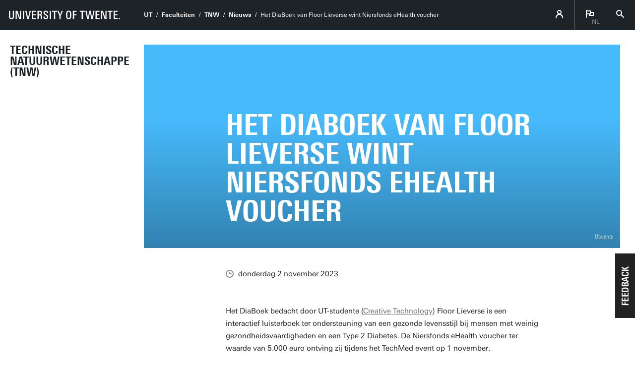

--- FILE ---
content_type: text/html; charset=UTF-8
request_url: https://www.utwente.nl/nl/tnw/nieuws/2023/11/1219114/het-diaboek-van-floor-lieverse-wint-niersfonds-ehealth-voucher
body_size: 9554
content:
<!DOCTYPE html><html lang="nl" class="site--ut utwente--ws2021 wh-authorbar--left utwente--sitetitlebar" prefix="og: http://ogp.me/ns#" dir="ltr" data-site="TNW - (NL)" data-id="379485" data-cdn="" data-hoofdniveau="onderwijs" data-subniveau="tnw" data-targetinterest="" data-wh-ob="379485.7AMmMI"><head><meta charset="utf-8"><title>Het DiaBoek van Floor Lieverse wint Niersfonds eHealth voucher</title><meta name="description" content="Het DiaBoek bedacht door UT-studente (Creative Technology) Floor Lieverse is een interactief luisterboek ter ondersteuning van een gezonde levensstijl bij mensen met weinig gezondheidsvaardigheden en een Type 2 Diabetes. De Niersfonds eHealth voucher ter waarde van 5.000 euro ontving zij tijdens he&#8230;"><link rel="canonical" href="https://www.utwente.nl/nieuws/2023/11/1219114/het-diaboek-van-floor-lieverse-wint-niersfonds-ehealth-voucher"><meta name="viewport" content="width=device-width, initial-scale=1, viewport-fit=cover" /><meta name="baidu-site-verification" content="rSUuzZoVB2" />  <link rel="preload" href="/.wh/ea/ap/utwente_base.ws2016/ap.css" as="style"><link rel="preload" href="https://utwente.becdn.net/.wh/ea/mod/utwente_design/fonts/univers-next/3de47ce5-a747-444b-b44b-20e0f8736ac8.woff2" as="font" type="font/woff2" crossorigin><link rel="preload" href="https://utwente.becdn.net/.wh/ea/mod/utwente_design/fonts/univers-next/00c26472-7693-44a7-b100-b1a1fe462d3b.woff2" as="font" type="font/woff2" crossorigin><link rel="preload" href="https://utwente.becdn.net/.wh/ea/mod/utwente_design/fonts/univers-next/c0898c8c-0b78-43ee-9041-92bf98faf813.woff2" as="font" type="font/woff2" crossorigin><link rel="preload" href="https://utwente.becdn.net/.wh/ea/mod/utwente_design/fonts/univers-next/d8bbf6a4-3b12-4429-bdf6-3d0124de945d.woff2" as="font" type="font/woff2" crossorigin><link rel="preload" href="https://utwente.becdn.net/.wh/ea/mod/utwente_design/fonts/univers-next/c70bd903-dd6a-4b66-85af-fc3b07e97100.woff2" as="font" type="font/woff2" crossorigin><link rel="apple-touch-icon" sizes="180x180" href="/.utdesign/img/favicons/apple-touch-icon.png" /><link rel="icon" type="image/png" href="/.utdesign/img/favicons/favicon-32x32.png" sizes="32x32" /><link rel="icon" type="image/png" href="/.utdesign/img/favicons/favicon-16x16.png" sizes="16x16" /><link rel="icon" href="/.utdesign/img/favicons/favicon.svg" type="image/svg+xml" /><link rel="manifest" href="/.utdesign/img/favicons/manifest.json" crossorigin="use-credentials" /> <link rel="mask-icon" href="/.utdesign/img/favicons/safari-pinned-tab.svg" color="#231f20" /><meta name="theme-color" content="#ffffff" /><style id="theme__style">@property --theme-color {syntax: "<color>";initial-value: transparent;inherits: true;}@property --theme-color-cta {syntax: "<color>";initial-value: transparent;inherits: true;}@property --theme-color-cta-hover {syntax: "<color>";initial-value: transparent;inherits: true;}@keyframes colorscheme{0%    { --theme-color: #c60c30; } 12%    { --theme-color: #822433; } 25%    { --theme-color: #002c5f; } 37%    { --theme-color: #007d9c; } 50%    { --theme-color: #4a8355; } 62%    { --theme-color: #00675a; } 75%    { --theme-color: #4f2d7f; } 87%    { --theme-color: #cf0072; } 100% { --theme-color: #c60c30; } }@keyframes colorscheme-cta{0%    { --theme-color-cta: #c60c30; } 12%    { --theme-color-cta: #822433; } 25%    { --theme-color-cta: #002c5f; } 37%    { --theme-color-cta: #007d9c; } 50%    { --theme-color-cta: #4a8355; } 62%    { --theme-color-cta: #00675a; } 75%    { --theme-color-cta: #4f2d7f; } 87%    { --theme-color-cta: #cf0072; } 100% { --theme-color-cta: #c60c30; } }@keyframes colorscheme-cta-hover{0%    { --theme-color-cta-hover: #b0061c; } 12%    { --theme-color-cta-hover: #62141e; } 25%    { --theme-color-cta-hover: #00183b; } 37%    { --theme-color-cta-hover: #005d7d; } 50%    { --theme-color-cta-hover: #2f6338; } 62%    { --theme-color-cta-hover: #004b48; } 75%    { --theme-color-cta-hover: #2f1957; } 87%    { --theme-color-cta-hover: #b2014a; } 100% { --theme-color-cta-hover: #b0061c; } }@keyframes colorscheme-background{0%    { background-color: #c60c30; } 12%    { background-color: #822433; } 25%    { background-color: #002c5f; } 37%    { background-color: #007d9c; } 50%    { background-color: #4a8355; } 62%    { background-color: #00675a; } 75%    { background-color: #4f2d7f; } 87%    { background-color: #cf0072; } 100% { background-color: #c60c30; } }@keyframes colorscheme-background-cta{0%    { background-color: #c60c30; } 12%    { background-color: #822433; } 25%    { background-color: #002c5f; } 37%    { background-color: #007d9c; } 50%    { background-color: #4a8355; } 62%    { background-color: #00675a; } 75%    { background-color: #4f2d7f; } 87%    { background-color: #cf0072; } 100% { background-color: #c60c30; } }@keyframes colorscheme-background-cta-hover{0%    { background-color: #b0061c; } 12%    { background-color: #62141e; } 25%    { background-color: #00183b; } 37%    { background-color: #005d7d; } 50%    { background-color: #2f6338; } 62%    { background-color: #004b48; } 75%    { background-color: #2f1957; } 87%    { background-color: #b2014a; } 100% { background-color: #b0061c; } }</style><style>/* Small and extra small devices */.header__heroimage-0{background-image: url('/.wh/ea/uc/i79e7535d0102880c0a02d777a902ec94140b8cd0ef320701c3ee02000085/fpe4138.avif');background-position: 46.1333% 9.4435%;}/* Small and extra small devices, double pixel density */@media (-webkit-min-device-pixel-ratio: 2),(min--moz-device-pixel-ratio: 2),(min-resolution: 2dppx),(min-resolution: 192dpi){.header__heroimage-0{background-image: url('/.wh/ea/uc/ibb600c4f0102880c0a02d777a902ec94140b8cd0ef320701c3dc05000085/fpe4138.avif');background-position: 46.1333% 9.4515%;}}/* Medium and large devices */@media (min-width: 750px){.header__heroimage-0{background-image: url('/.wh/ea/uc/ibb600c4f0102880c0a02d777a902ec94140b8cd0ef320701c3dc05000085/fpe4138.avif');background-position: 46.1333% 9.4515%;}}/* Medium and large devices, double pixel density */@media (-webkit-min-device-pixel-ratio: 2) and (min-width: 750px),(min--moz-device-pixel-ratio: 2) and (min-width: 750px),(min-resolution: 2dppx) and (min-width: 750px),(min-resolution: 192dpi) and (min-width: 750px){.header__heroimage-0{background-image: url('/.wh/ea/uc/i056081b60102880c0a02d777a902ec94140b8cd0ef320701c3b80b000085/fpe4138.avif');background-position: 46.1333% 9.4555%;}}/* Extra large devices */@media (min-width: 1500px){.header__heroimage-0{background-image: url('/.wh/ea/uc/ic26983ec0102880c0a02d777a902ec94140b8cd0ef320701c38007000085/fpe4138.avif');background-position: 46.1458% 9.4924%;}}/* Extra large devices, double pixel density */@media (-webkit-min-device-pixel-ratio: 2) and (min-width: 1500px),(min--moz-device-pixel-ratio: 2) and (min-width: 1500px),(min-resolution: 2dppx) and (min-width: 1500px),(min-resolution: 192dpi) and (min-width: 1500px){.header__heroimage-0{background-image: url('/.wh/ea/uc/i056081b60102880c0a02d777a902ec94140b8cd0ef320701c3b80b000085/fpe4138.avif');background-position: 46.1333% 9.4555%;}}</style><link rel="alternate" hreflang="nl" href="https://www.utwente.nl/nl/tnw/nieuws/" /><script>(function(w,d,s,l,i){w[l]=w[l]||[];w[l].push({'gtm.start':new Date().getTime(),event:'gtm.js'});var f=d.getElementsByTagName(s)[0],j=d.createElement(s),dl=l!='dataLayer'?'&l='+l:'';j.async=true;j.src='https://tagging.utwente.nl/gtm.js?id='+i+dl;f.parentNode.insertBefore(j,f);})(window,document,'script','dataLayer','GTM-WW6CJT');</script><meta property="og:title" content="Het DiaBoek van Floor Lieverse wint Niersfonds eHealth voucher"><meta property="og:description" content="Het DiaBoek bedacht door UT-studente (Creative Technology) Floor Lieverse is een interactief luisterboek ter ondersteuning van een gezonde levensstijl bij mensen met weinig gezondheidsvaardigheden en een Type 2 Diabetes. De Niersfonds eHealth voucher ter waarde van 5.000 euro ontving zij tijdens he&#8230;"><meta property="og:url" content="https://www.utwente.nl/nieuws/2023/11/1219114/het-diaboek-van-floor-lieverse-wint-niersfonds-ehealth-voucher"><meta property="og:type" content="website"><meta property="og:site_name" content="Universiteit Twente"><meta property="og:image" content="https://www.utwente.nl/.wh/ea/uc/ibb600c4f0102880c0a02d777a902ec94140b8cd0ef320701c3dc05000085/fpe4138.avif"><meta property="fb:app_id" content="1375281799385304"><script type="application/json" id="wh-config">{"designcdnroot":"/.publisher/sd/utwente_base/ws2016/","designroot":"/.publisher/sd/utwente_base/ws2016/","dtapstage":"production","imgroot":"/.publisher/sd/utwente_base/ws2016/img/","islive":true,"locale":"nl-NL","obj":{"pageid":1219114,"summary_id":379485,"summary_url":"https://www.utwente.nl/nl/tnw/nieuws/","title":"Nieuws"},"server":50802,"site":{"animatethemecolor":true,"colorscheme":["#c60c30","#822433","#002c5f","#007d9c","#4a8355","#00675a","#4f2d7f","#cf0072"],"title":"Faculteit Technische Natuurwetenschappen","universeelements":[{"filename":"autumn.svg","left":0,"name":"Autumn","top":0,"width":700},{"filename":"bolognese.svg","left":250,"name":"Bolognese","reverse":true,"top":-50,"width":350},{"filename":"casino.svg","left":-300,"name":"Casino","top":100,"width":2200},{"filename":"esmeralda.svg","left":300,"name":"Esmeralda","top":0,"width":700},{"filename":"extent.svg","left":0,"name":"Extent","top":0,"width":700},{"filename":"foxtrot.svg","left":0,"name":"Foxtrot","top":0,"width":300},{"filename":"iglesias.svg","left":200,"name":"Iglesias","top":0,"width":400},{"filename":"lord.svg","left":-150,"name":"Lord","top":0,"width":811},{"filename":"lucy.svg","left":0,"name":"Lucy","top":0,"width":350},{"filename":"merijn.svg","left":-100,"name":"Merijn","reverse":true,"top":50,"width":750},{"filename":"moby_dick.svg","left":0,"name":"Moby Dick","top":0,"width":1001},{"filename":"mumbai.svg","left":150,"name":"Mumbai","reverse":true,"top":0,"width":1000},{"filename":"oma.svg","left":50,"name":"Oma","top":50,"width":249},{"filename":"photon.svg","left":30,"name":"Photon","top":100,"width":300},{"filename":"pop.svg","left":30,"name":"Pop","top":0,"width":500},{"filename":"raket.svg","left":50,"name":"Raket","reverse":true,"top":-250,"width":332},{"filename":"relationchips.svg","left":30,"name":"Relationchips","top":-250,"width":1732},{"filename":"spring.svg","left":0,"name":"Spring","top":-100,"width":850},{"filename":"tedtheo.svg","left":0,"name":"Tedtheo","top":-50,"width":439},{"filename":"trachea.svg","left":200,"name":"Trachea","top":100,"width":600},{"filename":"tricufi.svg","left":0,"name":"Tricufi","top":0,"width":300},{"filename":"virginia.svg","left":0,"name":"Virginia","reverse":true,"top":100,"width":90}]},"siteroot":"https://www.utwente.nl/nl/tnw/","utwente_base:nextpager":{"predictions":["https://www.utwente.nl/en/tnw/news/"]},"wrd:auth":{"cookiename":"webharelogin-0-9ce36b86","returnid":"0"}}</script><link rel="stylesheet" href="/.wh/ea/ap/utwente_base.ws2016/ap.css"><script src="/.wh/ea/ap/utwente_base.ws2016/ap.mjs" type="module" async></script><script type="application/ld+json">{"@context":"https://schema.org","@type":"BreadcrumbList","itemListElement":[{"@type":"ListItem","item":"https://www.utwente.nl/","name":"UT","position":1},{"@type":"ListItem","item":"https://utwente.nl/organisatie/structuur/faculteiten","name":"Faculteiten","position":2},{"@type":"ListItem","item":"https://www.utwente.nl/nl/tnw/","name":"TNW","position":3},{"@type":"ListItem","item":"https://www.utwente.nl/nieuws/2023/11/1219114/het-diaboek-van-floor-lieverse-wint-niersfonds-ehealth-voucher","name":"Het DiaBoek van Floor Lieverse wint Niersfonds eHealth voucher","position":4}]}</script></head><body><noscript><iframe src="https://tagging.utwente.nl/ns.html?id=GTM-WW6CJT" height="0" width="0" style="display:none;visibility:hidden"></iframe></noscript><button type="button" class="skiplinksbutton themecolor--bg">Ga direct naar inhoud</button><div class="menupart "><a class="identitypart__logo identitypart__logo--ut" href="https://www.utwente.nl/" aria-label="University of Twente homepage"><img src="/.publisher/sd/utwente_base/ws2016/img/logos/ut-logo-white-en.svg" alt="University of Twente." /></a><div class="menupart__menu-container"><div class="menupart__topmenu "><div class="menupart__title">Menu</div><div class="menupart__topmenu-spacer"></div><div class="contentpart__topmenuitem contentpart__topmenuitem--hasmenu contentpart__topmenuitem--icon ut-login__topmenu"><span class="UT-icon-UT_icon_114_person-16px ut-login__topmenuicon"></span></div><div class="contentpart__topmenuitem contentpart__topmenuitem--hasmenu contentpart__topmenuitem--icon"><span class="contentpart__topmenuitem--label">nl</span><span class="UT-icon-UT_icon_75_flag-16px"></span><div class="contentpart__topsubmenu"><a href="https://www.utwente.nl/nl/tnw/nieuws/" class="contentpart__topsubitem contentpart__topsubitem--current js-langswitch" hreflang="nl">Nederlands<span class="contentpart__topsubitem-icon UT-icon-UT_icon_75_flag-16px"></span></a><a href="https://www.utwente.nl/en/tnw/news/2023/11/1219114/diabook-by-floor-lieverse-wins-niers-fund-ehealth-voucher" class="contentpart__topsubitem js-langswitch" hreflang="en-GB">English</a></div></div><button class="contentpart__topmenuitem contentpart__topmenuitem--search contentpart__topmenuitem--icon"><span class="contentpart__topmenuitem--search-open UT-icon-UT_icon_70_search-16px"></span><span class="contentpart__topmenuitem--search-close UT-icon-UT_icon_47_cross-16px"></span></button></div><div class="identitypart__site  "><div class="identitypart__titles"><a class="identitypart__title identitypart__title--link" href="https://www.utwente.nl/nl/tnw/">Technische Natuurwetenschappen (TNW)</a></div></div> <nav id="menupart__menu" class="menupart__menu" aria-label="hoofdnavigatie"   data-menu-items="[{&#34;has_subitems&#34;:false,&#34;id&#34;:222235,&#34;isfolder&#34;:false,&#34;isindex&#34;:true,&#34;is_current&#34;:false,&#34;link&#34;:&#34;https://www.utwente.nl/nl/tnw/&#34;,&#34;newwindow&#34;:null,&#34;title&#34;:&#34;Home TNW&#34;,&#34;type&#34;:1105},{&#34;has_subitems&#34;:true,&#34;id&#34;:222254,&#34;isfolder&#34;:true,&#34;isindex&#34;:false,&#34;is_current&#34;:false,&#34;link&#34;:&#34;https://www.utwente.nl/nl/tnw/onderwijs/&#34;,&#34;newwindow&#34;:null,&#34;title&#34;:&#34;Onderwijs&#34;,&#34;type&#34;:0},{&#34;has_subitems&#34;:false,&#34;id&#34;:222241,&#34;isfolder&#34;:true,&#34;isindex&#34;:false,&#34;is_current&#34;:false,&#34;link&#34;:&#34;https://www.utwente.nl/nl/tnw/onderzoek/&#34;,&#34;newwindow&#34;:null,&#34;title&#34;:&#34;Onderzoek&#34;,&#34;type&#34;:0},{&#34;has_subitems&#34;:true,&#34;id&#34;:222256,&#34;isfolder&#34;:true,&#34;isindex&#34;:false,&#34;is_current&#34;:false,&#34;link&#34;:&#34;https://www.utwente.nl/nl/tnw/organisatie/&#34;,&#34;newwindow&#34;:null,&#34;title&#34;:&#34;Organisatie &#38; contact&#34;,&#34;type&#34;:0},{&#34;has_subitems&#34;:false,&#34;id&#34;:1375397,&#34;isfolder&#34;:false,&#34;isindex&#34;:false,&#34;is_current&#34;:false,&#34;link&#34;:&#34;https://www.utwente.nl/nl/tnw/Faculty-club-ST/&#34;,&#34;newwindow&#34;:null,&#34;title&#34;:&#34;Faculty club S&#38;T&#34;,&#34;type&#34;:1105},{&#34;has_subitems&#34;:false,&#34;id&#34;:379485,&#34;isfolder&#34;:false,&#34;isindex&#34;:false,&#34;is_current&#34;:true,&#34;link&#34;:&#34;https://www.utwente.nl/nl/tnw/nieuws/&#34;,&#34;newwindow&#34;:null,&#34;title&#34;:&#34;Nieuws&#34;,&#34;type&#34;:1086},{&#34;has_subitems&#34;:false,&#34;id&#34;:379487,&#34;isfolder&#34;:false,&#34;isindex&#34;:false,&#34;is_current&#34;:false,&#34;link&#34;:&#34;https://www.utwente.nl/nl/tnw/agenda/&#34;,&#34;newwindow&#34;:null,&#34;title&#34;:&#34;Evenementen&#34;,&#34;type&#34;:1083},{&#34;has_subitems&#34;:false,&#34;id&#34;:347222,&#34;isfolder&#34;:true,&#34;isindex&#34;:false,&#34;is_current&#34;:false,&#34;link&#34;:&#34;https://www.utwente.nl/nl/tnw/intern/&#34;,&#34;newwindow&#34;:null,&#34;title&#34;:&#34;Intranet&#34;,&#34;type&#34;:0}]"></nav></div></div><div class="contentpart"><div class="contentpart__navbar-container"><div class="contentpart__navbar-block"><div class="contentpart__hamburger-container"><div class="contentpart__hamburger"><span class="contentpart__hamburger-open UT-icon-UT_icon_103_menu-16px"></span><span class="contentpart__hamburger-close UT-icon-UT_icon_47_cross-16px"></span></div></div><div class="menupart__modalbg"></div><nav class="contentpart__navbar" aria-label="kruimelpad"><a class="identitypart__logo identitypart__logo--ut" href="https://www.utwente.nl/" aria-label="University of Twente homepage"><img src="/.publisher/sd/utwente_base/ws2016/img/logos/ut-logo-white-en.svg" alt="University of Twente." /></a><div class="contentpart__navbar-crumbs"><div class="contentpart__breadcrumblist"><span class="contentpart__breadcrumbitem"><a href="https://www.utwente.nl/">UT</a></span><span class="contentpart__breadcrumbitem"><a href="https://utwente.nl/organisatie/structuur/faculteiten">Faculteiten</a></span><span class="contentpart__breadcrumbitem"><a href="https://www.utwente.nl/nl/tnw/">TNW</a></span><span class="contentpart__breadcrumbitem"><a href="https://www.utwente.nl/nl/tnw/nieuws/">Nieuws</a></span><span class="contentpart__breadcrumbitem"><span>Het DiaBoek van Floor Lieverse wint Niersfonds eHealth voucher</span></span></div></div><div class="contentpart__topmenu"><div class="contentpart__topmenuitem contentpart__topmenuitem--hasmenu contentpart__topmenuitem--icon ut-login__topmenu"><span class="UT-icon-UT_icon_114_person-16px ut-login__topmenuicon"></span></div><div class="contentpart__topmenuitem contentpart__topmenuitem--hasmenu contentpart__topmenuitem--icon"><span class="contentpart__topmenuitem--label">nl</span><span class="UT-icon-UT_icon_75_flag-16px"></span><div class="contentpart__topsubmenu"><a href="https://www.utwente.nl/nl/tnw/nieuws/" class="contentpart__topsubitem contentpart__topsubitem--current js-langswitch" hreflang="nl">Nederlands<span class="contentpart__topsubitem-icon UT-icon-UT_icon_75_flag-16px"></span></a><a href="https://www.utwente.nl/en/tnw/news/2023/11/1219114/diabook-by-floor-lieverse-wins-niers-fund-ehealth-voucher" class="contentpart__topsubitem js-langswitch" hreflang="en-GB">English</a></div></div><button class="contentpart__topmenuitem contentpart__topmenuitem--search contentpart__topmenuitem--icon"><span class="contentpart__topmenuitem--search-open UT-icon-UT_icon_70_search-16px"></span><span class="contentpart__topmenuitem--search-close UT-icon-UT_icon_47_cross-16px"></span></button></div></nav><div class="identitypart__site  "><div class="identitypart__titles"><a class="identitypart__title identitypart__title--link" href="https://www.utwente.nl/nl/tnw/">Technische Natuurwetenschappen (TNW)</a></div></div> </div></div><div class="contentpart__header-crumbs "><div class="contentpart__breadcrumblist"><span class="contentpart__breadcrumbitem"><a href="https://www.utwente.nl/">UT</a></span><span class="contentpart__breadcrumbitem"><a href="https://utwente.nl/organisatie/structuur/faculteiten">Faculteiten</a></span><span class="contentpart__breadcrumbitem"><a href="https://www.utwente.nl/nl/tnw/">TNW</a></span><span class="contentpart__breadcrumbitem"><a href="https://www.utwente.nl/nl/tnw/nieuws/">Nieuws</a></span><span class="contentpart__breadcrumbitem"><span>Het DiaBoek van Floor Lieverse wint Niersfonds eHealth voucher</span></span></div></div><header class="contentpart__header  contentpart__header--photos   header--content8col          "><div class="contentpart__header-messagesarea"></div><div class="contentpart__header-photos  "><div class="contentpart__header-slide contentpart__header-heroimage header__heroimage-0" role="image" aria-label="Utwente"style="background-color: #47BAFB;"><span class="contentpart__header-author ">Utwente</span></div></div><div class="contentpart__title-container"><h1 class="contentpart__title" data-fontfit-height="100%" data-fontfit-width="100%">Het DiaBoek van Floor Lieverse wint Niersfonds eHealth voucher  </h1></div><div class="contentpart__header-cta"></div></header><main class="contentpart__main"><script type="application/ld+json">{"@context":"http://schema.org","@type":"NewsArticle","author":{"@type":"Organization","name":"University of Twente"},"description":"Het DiaBoek bedacht door UT-studente (Creative Technology) Floor Lieverse is een interactief luisterboek ter ondersteuning van een gezonde levensstijl bij mensen met weinig gezondheidsvaardigheden en een Type 2 Diabetes. De Niersfonds eHealth voucher ter waarde van 5.000 euro ontving zij tijdens he\u2026","headline":"Het DiaBoek van Floor Lieverse wint Niersfonds eHealth voucher","image":{"@type":"ImageObject","height":1185,"url":"https://www.utwente.nl/.wh/ea/uc/ibb600c4f0102880c0a02d777a902ec94140b8cd0ef320701c3dc05000085/fpe4138.avif","width":1500},"publisher":{"@type":"Organization","logo":{"@type":"ImageObject","url":"https://www.utwente.nl/.publisher/sd/utwente_base/ws2016/img/logo.png"},"name":"University of Twente"},"url":"https://www.utwente.nl/nieuws/2023/11/1219114/het-diaboek-van-floor-lieverse-wint-niersfonds-ehealth-voucher","dateModified":"2023-11-06T11:20:34Z","datePublished":"2023-11-02T11:22:25Z","mainEntityOfPage":{"@id":"https://www.utwente.nl/nieuws/2023/11/1219114/het-diaboek-van-floor-lieverse-wint-niersfonds-ehealth-voucher","@type":"WebPage"}}</script><div class="article article--news main__contents--fullwidth-nopadding main__contents--content8col  "><div class="article__pagenav"><a href="" class="previous"><span class="UT-icon-UT_icon_43_arrow-left-16px"></span> Vorig bericht</a><a href="https://www.utwente.nl/nl/tnw/nieuws/2025/11/706760/nwo-subsidie-voor-duurzame-koeltechnologie-van-de-toekomst" class="next">Volgend bericht <span class="UT-icon-UT_icon_44_arrow-right-16px"></span></a></div><div class="article__date"><span class="UT-icon-UT_icon_72_clock-16px icon"></span>donderdag 2 november 2023</div><div data-autointrotext class="main__contents--fullwidth-nopadding main__contents--content8col"  ><p class="normal">Het DiaBoek bedacht door UT-studente (<a href="https://www.utwente.nl/onderwijs/bachelor/opleidingen/creative-technology/">Creative Technology</a>) Floor Lieverse is een interactief luisterboek ter ondersteuning van een gezonde levensstijl bij mensen met weinig gezondheidsvaardigheden en een Type 2 Diabetes. De Niersfonds eHealth voucher ter waarde van 5.000 euro ontving zij tijdens het TechMed event op 1 november. </p><p class="normal">Uit recent onderzoek blijkt dat één op de vier mensen in Nederland moeite heeft met het verkrijgen, begrijpen en beoordelen van gezondheidsgerelateerde informatie, wat bekend staat als een lage gezondheidsvaardigheid (LHL). Het hebben van LHL kan leiden tot ongeïnformeerde gezondheidsgerelateerde beslissingen en negatieve gezondheidsuitkomsten. In Nederland zijn meer dan 10 miljoen mensen gediagnosticeerd met één of meer chronische ziekten. Daarom is het van groot belang om effectieve zelfmanagementondersteuning te bieden, met name voor mensen met LHL.</p><h2 class="heading2"><a class="wh-anchor" id="gezonde-leefstijl"></a>Gezonde leefstijl </h2><p class="normal">Een veelvoorkomende chronische ziekte in Nederland is Type 2 Diabetes Mellitus (DM2), waarbij een gezonde leefstijl essentieel is voor de behandeling en het beheer ervan. Echter, mensen met een LHL ervaren vaak moeilijkheden bij het begrijpen van zelfmanagementprogramma's die gericht zijn op het bevorderen van een gezonde leefstijl. Dit leidt tot een gebrek aan inzicht in hun ziekte en de benodigde veranderingen in leefstijl, wat uiteindelijk resulteert in slechtere gezondheidsuitkomsten.</p><h2 class="heading2"><a class="wh-anchor" id="het-diaboek"></a>Het DiaBoek </h2><p class="normal">'Het DiaBoek' van Lieverse pakt dit probleem aan. 'Het DiaBoek' is een serie interactieve luisterboeken die speciaal zijn ontworpen met communicatiestrategieën om mensen met LHL te helpen bij het begrijpen en implementeren van de benodigde leefstijlveranderingen om hun Type 2 Diabetes Mellitus effectief te beheren. Het eerste boek van de reeks is al ontwikkeld in samenwerking met de doelgroep en relevante experts, maar verdere verfijning is nog nodig. </p><h2 class="heading2"><a class="wh-anchor" id="doel-project"></a>Doel project </h2><p class="normal">Het doel van het project is om het prototype van 'Het DiaBoek' verder te ontwikkelen en uitgebreid te evalueren in samenwerking met de doelgroep. Feedback van gebruikers en experts zorgen voor de verdere optimalisatie van het luisterboek.</p><h2 class="heading2"><a class="wh-anchor" id="veelbelovende-resultaten"></a>Veelbelovende resultaten </h2><p class="normal">De eerste reacties op het prototype van 'Het DiaBoek' zijn zeer positief. De gebruikers gaven aan dat de interactieve elementen en de gebruiksvriendelijkheid van het luisterboek hen in staat stelt om de informatie beter te begrijpen en toe te passen in hun dagelijks leven. Dit is een veelbelovend resultaat dat verdere ontwikkeling rechtvaardigt.</p><h2 class="heading2"><a class="wh-anchor" id="niersfonds-ehealth-voucher"></a>Niersfonds eHealth voucher</h2><p class="normal">De eHealth voucher bestaat uit 5.000 euro plus de steun van het <a href="https://www.utwente.nl/en/designlab/">Designlab</a>, <a href="https://novelt.com/nl/">Novel-T</a> en de <a href="https://www.utwente.nl/en/eemcs/bss/">UT-leerstoel Biomedical Signals and Systems</a> bij de verdere ontwikkeling. De Niersfonds eHealth voucher wordt jaarlijks uitgereikt aan een bachelor- of masterstudent, PhD of young alumnus (binnen drie jaar na afstuderen) die een innovatief idee heeft voor een eHealth-oplossing. De voucher wordt mogelijk gemaakt door het Niersfonds, een Fonds op Naam bij het Universiteitsfonds Twente. Het Niersfonds is in 1988 ingesteld als een cadeau van het Overijsselse bedrijfsleven bij het afscheid van Commissaris van de Koningin Mr. J.L.M. Niers.</p><h2 class="heading2"><a class="wh-anchor" id="jury"></a>JURY</h2><p class="normal">De urgentie van het probleem van laaggeletterdheid in relatie tot gezondheid én de keuze voor een eHealthoplossing voor deze doelgroep, plus het feit dat er al een prototype is dat met de doelgroep en experts is ontwikkeld, maakt dat de jury Floor Lieverse met ‘het Diaboek’ tot winnaar van de Niersfonds eHealth voucher 2023 voordraagt.<i> </i></p><p class="normal">Voor meer informatie over 'Het DiaBoek' en de mogelijkheid om betrokken te raken bij het project, neem contact op met de persvoorlichter. Meer informatie over de studie <b>Creative Technology</b> vind je hier: <a href="https://www.utwente.nl/onderwijs/bachelor/opleidingen/creative-technology/">Creative Technology</a>. </p></div></div><style>.embeddedobject__photo-yncqabBMw3sCcjvgWLIEZw{background-image: url('/.publisher/sd/utwente_base/ws2016/img/people-placeholder.png#replace=[base64]');}@media (-webkit-min-device-pixel-ratio: 2),(min--moz-device-pixel-ratio: 2),(min-resolution: 2dppx),(min-resolution: 192dpi){.embeddedobject__photo-yncqabBMw3sCcjvgWLIEZw{background-image: url('/.publisher/sd/utwente_base/ws2016/img/people-placeholder.png#replace=[base64]');}}</style><div class="embeddedobject personinfo haspeopleplaceholder"><div class="embeddedobject__photo embeddedobject__photo-yncqabBMw3sCcjvgWLIEZw personinfo__photo" role="image" aria-label="Foto van drs. J.G.M. van den Elshout (Janneke)"></div><div class="personinfo__content personinfo__content--photo"><div class="personinfo__name">drs. J.G.M. van den Elshout (Janneke)</div><div class="personinfo__function">Persvoorlichter (aanwezig ma-vr)</div><div class="personinfo__content-break personinfo__content--bottomline"><span class="personinfo__contactlink"><span class="personinfo__contactlink-icon UT-icon-UT_icon_13_phone-24px"></span>+31 53 489 6007</span><a href="mailto:j.g.m.vandenelshout@utwente.nl" class="personinfo__contactlink overflow"><div class="overflow__container"><span class="personinfo__contactlink-icon UT-icon-UT_icon_15_mail-24px"></span><span class="softbreak">&nbsp;</span><span class="personinfo__contactlink-text" data-overflow="Stuur een e-mail">j.g.m.vandenelshout@utwente.nl</span></div></a><a href="https://maps.google.com/maps?hl=nl&#38;daddr=52.23979%2C6.850018&#38;z=15" class="personinfo__contactlink" target="_blank"><span class="personinfo__contactlink-icon UT-icon-UT_icon_16_pointer-24px"></span><span class="personinfo__contactlink-text">Gebouw: Spiegel Tuin</span></a></div></div></div><div class="summary"><h2>Meer recent nieuws</h2><ul class="summary__items"><li class="summary__item"><a class="summary__link" href="https://www.utwente.nl/nl/tnw/nieuws/2025/11/688375/de-professor-de-winterprijs-2025-is-voor-anneliene-jonker"><img class="summary__image" src="/.wh/ea/uc/iefb52e47010225ea230438e31103bd86e418252c24be0701c33a003a0085/data.avif" srcset="/.wh/ea/uc/iefb52e47010225ea230438e31103bd86e418252c24be0701c33a003a0085/data.avif 1x, /.wh/ea/uc/i7bd4f20d010225ea230438e31103bd86e418252c24be0701c37400740085/data.avif 2x" alt="De Professor de Winterprijs 2025 is voor Anneliene Jonker" /><div class="summary__date">vr 28 nov 2025</div><span class="summary__title">De Professor de Winterprijs 2025 is voor Anneliene Jonker</span><span class="tags"><span data-id="690797">dies natalis</span><span data-id="330726">gezondheidstechnologie</span><span data-id="688767">Prof. dr. De Winterprijs</span><span data-id="486065">TechMed Centrum</span><span data-id="495817">tnw</span></span><span class="summary__arrow UT-icon-UT_icon_52_arrow-right-round-16px"></span></a></li><li class="summary__item"><a class="summary__link" href="https://www.utwente.nl/nl/tnw/nieuws/2025/11/706760/nwo-subsidie-voor-duurzame-koeltechnologie-van-de-toekomst"><img class="summary__image" src="/.wh/ea/uc/iadb5ab080102c3e12204749dbc035695f6363663278a0701c33a003a0085/data.avif" srcset="/.wh/ea/uc/iadb5ab080102c3e12204749dbc035695f6363663278a0701c33a003a0085/data.avif 1x, /.wh/ea/uc/ib33ae8620102c3e12204749dbc035695f6363663278a0701c37400740085/data.avif 2x" alt="NWO-subsidie voor duurzame koeltechnologie van de toekomst" /><div class="summary__date">do 27 nov 2025</div><span class="summary__title">NWO-subsidie voor duurzame koeltechnologie van de toekomst</span><span class="summary__arrow UT-icon-UT_icon_52_arrow-right-round-16px"></span></a></li><li class="summary__item"><a class="summary__link" href="https://www.utwente.nl/nl/tnw/nieuws/2025/11/705739/drie-tnw-opleidingen-op-de-lijst-van-topopleidingen-in-de-keuzegids-universiteiten-2026"><img class="summary__image" src="/.wh/ea/uc/i485fe743010296d32204691caf02156357046199acf20701c33a003a0085/data.avif" srcset="/.wh/ea/uc/i485fe743010296d32204691caf02156357046199acf20701c33a003a0085/data.avif 1x, /.wh/ea/uc/i6d458c23010296d32204691caf02156357046199acf20701c37400740085/data.avif 2x" alt="Drie TNW opleidingen op de lijst van topopleidingen in de Keuzegids Universiteiten 2026" /><div class="summary__date">do 27 nov 2025</div><span class="summary__title">Drie TNW opleidingen op de lijst van topopleidingen in de Keuzegids Universiteiten 2026</span><span class="summary__arrow UT-icon-UT_icon_52_arrow-right-round-16px"></span></a></li><li class="summary__item"><a class="summary__link" href="https://www.utwente.nl/nl/tnw/nieuws/2025/11/703144/quantumtoestanden-germaneen-te-sturen-met-elektrisch-veld"><img class="summary__image" src="/.wh/ea/uc/ibcc4046c0102cc3f20048c5468032052a6cc7d18ee9a0701c33a003a0085/data.avif" srcset="/.wh/ea/uc/ibcc4046c0102cc3f20048c5468032052a6cc7d18ee9a0701c33a003a0085/data.avif 1x, /.wh/ea/uc/ibcbe3db10102cc3f20048c5468032052a6cc7d18ee9a0701c37400740085/data.avif 2x" alt="Quantumtoestanden germaneen te sturen met elektrisch veld" /><div class="summary__date">wo 26 nov 2025</div><span class="summary__title">Quantumtoestanden germaneen te sturen met elektrisch veld</span><span class="summary__arrow UT-icon-UT_icon_52_arrow-right-round-16px"></span></a></li><li class="summary__item"><a class="summary__link" href="https://www.utwente.nl/nl/tnw/nieuws/2025/11/702293/ut-bacheloropleiding-advanced-technology-succesvol-geaccrediteerd"><img class="summary__image" src="/.wh/ea/uc/i510303bc01022ca61f04cd9c56027519ca1a7bc2e16d0701c33a003a0085/data.avif" srcset="/.wh/ea/uc/i510303bc01022ca61f04cd9c56027519ca1a7bc2e16d0701c33a003a0085/data.avif 1x, /.wh/ea/uc/ia77e425901022ca61f04cd9c56027519ca1a7bc2e16d0701c37400740085/data.avif 2x" alt="UT Bacheloropleiding Advanced Technology succesvol geaccrediteerd" /><div class="summary__date">wo 26 nov 2025</div><span class="summary__title">UT Bacheloropleiding Advanced Technology succesvol geaccrediteerd</span><span class="summary__arrow UT-icon-UT_icon_52_arrow-right-round-16px"></span></a></li></ul><a href="https://www.utwente.nl/nl/tnw/nieuws/" class="summary__backlink">Nieuwsoverzicht</a></div></main><footer class="footer "><div class="footer__prefooter"><div class="footer__prefooter-container"><div class="footer__addressblock"><div class="footer__address"><span dir="ltr">Universiteit Twente</span><br/><span dir="ltr">T.a.v. Facultyoffice S&#38;T</span><br/><span dir="ltr">Gebouw Carr&#233; 3033</span><br/><span dir="ltr">Postbus 217</span><br/><span dir="ltr">7500 AE Enschede</span><br/></div><div class="footer__contact"><span dir="ltr">+31 53 489 3068</span><br /><a href="mailto:facultyoffice-st@utwente.nl">facultyoffice-st@utwente.nl</a><br /><a href="https://www.google.com/maps/dir//52.2387804,6.8568197/@52.2385275,6.8561113,19z/data=!4m2!4m1!3e0">Route</a></div></div><div class="footer__image " style="background-image: url('/.wh/ea/uc/i537355a201023f320f001714360362045f6cbb6641760301c005/carrenanolab.avif'); "><div class="footer__icon UT-icon-UT_icon_16_pointer-24px themecolor--bg"></div></div></div></div><div class="footer__footer"><div class="footer__footerlinks"><a class="footer__footerlink" href="https://www.utwente.nl/over-de-website/disclaimer/" dir="ltr">Disclaimer &#38; Copyright</a><a class="footer__footerlink" href="https://www.utwente.nl/over-de-website/" dir="ltr">Privacy &#38; Cookies</a><span class="footer__footerlink" dir="ltr">Laatst ge&#252;pdatet 06-11-2023</span><div class="footer__logo"><a class="footer__logo__ut" href="https://www.utwente.nl/" aria-label="Universiteit Twente homepage"><img src="/.publisher/sd/utwente_base/ws2016/img/logos/ut-logo-white-en.svg" alt="University of Twente." /></a></div></div></div></footer><div class="searchsheet searchsheet--init searchsheet--showquicklinks"><div class="searchsheet__content searchsheet__content--init"><div class="searchsheet__header"><form class="searchsheet__searchform" method="get" onsubmit="return false;" role="search"><span class="searchsheet__searchicon"></span><input name="q" class="searchsheet__searchfield" type="text" aria-label="Zoek op deze website" placeholder="Zoeken" autocapitalize="off" autocomplete="off" /><a href="#" class="searchsheet__searchfield-clear UT-icon-UT_icon_47_cross-16px" aria-label="Site zoekveld leegmaken"></a></form><a href="#" class="searchsheet__close"><span class="searchsheet__close-label">Sluiten</span><span class="searchsheet__close-icon UT-icon-UT_icon_47_cross-16px"></span></a></div><div class="searchsheet__container"><div class="searchsheet__quickresults"><div class="searchsheet__section"><span class="searchsheet__section-title">Suggesties</span><div class="searchsheet__section-links searchsheet__suggestions"></div></div></div><div class="searchsheet__results"><div class="searchsheet__tabs"><div class="searchsheet__tabscontainer"></div></div><div class="searchsheet__status"></div><div class="searsia__results"></div></div></div></div></div></div><div class="theme__docstate"><span class="theme__docstate-cta"></span><span class="theme__docstate-cta-hover"></span><span class="theme__docstate-state"></span></div></body></html>

--- FILE ---
content_type: text/css; charset=UTF-8
request_url: https://www.utwente.nl/.wh/ea/ap/utwente_base.ws2016/ap.css
body_size: 86719
content:
@charset "UTF-8";:where(.utwente-cookiedialog){max-width:920px;padding:50px}:where(.utwente-cookiedialog) p{line-height:25px;margin:0 0 10px;color:#666}:where(.utwente-cookiedialog) .utwente-cookiedialog__buttons{margin:20px 0 0 -20px}.utwente-cookiedialog h2{margin:10px 0 20px}.utwente-cookiedialog .wh-form__button{margin:0 0 10px 20px!important}:where(html,body,p,h1,h2,h3,h4,h5,h6,form){padding:0;margin:0}:where(*),:where(*):before,:where(*):after{box-sizing:border-box}:where(body){-moz-text-size-adjust:none;-webkit-text-size-adjust:none;text-size-adjust:none}.cobrowserchatcontrol{position:fixed;bottom:20px;right:20px;width:50px;height:50px;background:var(--color-black);cursor:pointer;padding:13px;color:var(--color-grey-icons);border-radius:25px;transition:width .2s}.cobrowserchatcontrol:not(.cobrowserchatcontrol--activated) .wh-requireconsent{display:none}.cobrowserchatcontrol .wh-requireconsent__overlay{text-align:left;white-space:normal;position:absolute;background:var(--color-white);z-index:1;font:300 15px/25px Arial,Helvetica,sans-serif;bottom:-16px;right:-10px}.cobrowserchatcontrol__consent1{padding:13px 20px 9px;color:var(--color-white);font-style:italic;background-color:var(--color-grey-dark);width:320px}.cobrowserchatcontrol__consent2{color:var(--color-black);padding:20px;display:flex}@media print{.cobrowserchatcontrol{display:none}}.cobrowserchatcontrol__icon{font-size:24px;display:inline-block;width:24px}.cobrowserchatcontrol__icon--animated{display:inline-block;position:absolute;top:11px;left:11px;width:28px;height:28px;background:transparent url("/.wh/ea/ap/utwente_base.ws2016/chat-icon-56px-JYIPOXFR.gif") no-repeat 50% 50%;background-size:28px 28px}.cobrowserchatcontrol object{display:none}.cobrowserchatcontrol .cobrowserchatcontrol__text{display:none;text-transform:uppercase;vertical-align:top;line-height:22px;padding-left:36px}.cobrowserchatcontrol:hover,.cobrowserchatcontrol--opencontrol{width:300px}.cobrowserchatcontrol:hover .cobrowserchatcontrol__text,.cobrowserchatcontrol--opencontrol .cobrowserchatcontrol__text{display:inline-block}.wh-rtd__img{max-width:100%;height:auto}.wh-rtd__img--floatleft{float:left;margin:0 10px 0 0}.wh-rtd__img--floatright{float:right;margin:0 0 0 10px}.wh-rtd__table{border-collapse:collapse;border:none}.wh-rtd__tablecell{padding:0;vertical-align:top;text-align:left;empty-cells:show}.wh-video__innerframe{position:relative;width:100%;cursor:pointer;z-index:0}.wh-video__innerframe:after{display:block;content:""}.wh-video.wh-video--aspect_16_9 .wh-video__innerframe:after{padding-top:56.25%}.wh-video.wh-video--aspect_4_3 .wh-video__innerframe:after{padding-top:75%}.wh-video__innerframe__preview,.wh-video__innerframe__preview>picture{position:absolute;inset:0;overflow:hidden}.wh-video__innerframe__preview>picture{display:block}.wh-video__innerframe__preview>picture>img{width:100%;height:100%;object-fit:cover}.wh-video iframe{position:absolute;width:100%;height:100%}.wh-video[data-video]{position:relative;width:100%;cursor:pointer;z-index:0}.wh-video[data-video].wh-video--aspect_4_3:after{padding-top:75%}.wh-video[data-video].wh-video--aspect_16_9:after{padding-top:56.25%}.wh-video[data-video]:after{display:block;content:""}.theme__docstate{border-radius:4px;bottom:10px;color:#fff;left:10px;overflow:hidden;padding:0 4px;pointer-events:none;position:fixed;visibility:hidden;z-index:-1}.theme__docstate .theme__docstate-cta{inset:0 33%;position:absolute}.theme__docstate .theme__docstate-cta-hover{inset:0 0 0 67%;position:absolute}.theme__docstate .theme__docstate-state{position:relative}.theme__docstate .theme__docstate-state:after{content:"@1x"}@media (-webkit-min-device-pixel-ratio: 2),(-moz-min-device-pixel-ratio: 2),(min-resolution: 2dppx),(min-resolution: 192dpi){.theme__docstate .theme__docstate-state:after{content:"@2x"}}@media (-webkit-min-device-pixel-ratio: 3),(-moz-min-device-pixel-ratio: 3),(min-resolution: 3dppx),(min-resolution: 288dpi){.theme__docstate .theme__docstate-state:after{content:"@3x"}}html.dompack--debug-uds .theme__docstate{visibility:visible;z-index:99999}html,body,p,h1,h2,h3,h4,h5,h6,form{padding:0;margin:0}img{border:none}:where(article,aside,details,figcaption,figure,footer,header,hgroup,main,nav,section,summary){display:block}:where(audio,canvas,video){display:inline-block}datalist,template{display:none}*,*:before,*:after{box-sizing:border-box}body{-moz-text-size-adjust:none;-webkit-text-size-adjust:none}.ut-dialog__modalbg{position:fixed;inset:0;background-color:#0006;white-space:nowrap;vertical-align:middle;text-align:center;display:flex;align-items:center;justify-content:center}.ut-dialog__modalbg:before{display:inline-block;content:"";vertical-align:middle;line-height:100%;height:100%;width:0}.ut-dialog__holder{text-align:left;display:inline-block;white-space:normal;font-family:inherit;color:inherit;max-height:100%;overflow-y:auto;overflow-x:hidden;position:relative}.ut-dialog{padding:75px;overflow:auto;position:relative}.ut-dialog--large{padding:clamp(80px,8dvw,20px)}.ut-dialog.ps--active-y{padding-right:110px}.ut-dialog__modalbg.ut-dialog--expanded{align-items:end}.ut-dialog__modalbg.ut-dialog--expanded .ut-dialog__holder{height:calc(100dvh - 30px);max-height:calc(100dvh - 30px)}.ut-dialog__holder{background-color:var(--color-white);border:1px solid #999;box-shadow:0 0 18px #0006;min-width:200px;border-radius:5px;max-width:min(920px,100dvw - 60px);max-height:calc(100vh - 60px);overflow:visible!important;transform:scale(0);transition:transform .5s;display:inline-flex;flex-direction:column}@media (max-width: 550px){.ut-dialog__holder{max-width:calc(100dvw - 40px)}}@media (max-width: 450px){.ut-dialog__holder{max-width:100dvw}}.ut-dialog__closeicon{border:0;border-radius:0 4px 0 5px;position:absolute;top:0;right:0;width:60px;height:60px;justify-content:center;align-items:center;cursor:pointer;background:var(--color-dark-grey);color:var(--color-white);text-align:center;transition:background-color .15s}.ut-dialog__closeicon:hover{background:var(--color-black)}.ut-dialog__header:not(:empty){padding:40px 145px 40px 75px;border-bottom:1px solid var(--color-grey-lines);flex:0 0 0}.ut-dialog__header:not(:empty) h2{margin:0}@media (max-width: 749px){.ut-dialog__header:not(:empty):not(.ut-dialog--large){padding-left:clamp(15px,6.5dvw,50px);padding-right:clamp(15px,6.5dvw,50px)}.ut-dialog__header:not(:empty):not(.ut-dialog--large).ps--active-y{padding-right:65px}}@media (max-width: 320px){.ut-dialog__header:not(:empty):not(.ut-dialog--large){padding-left:30px;padding-right:30px}.ut-dialog__header:not(:empty):not(.ut-dialog--large).ps--active-y{padding-right:45px}}.ut-dialog__header:not(:empty)+.ut-dialog{padding-top:40px}.ut-dialog__header:empty+.ut-dialog>*:first-child{margin-top:0}@media (max-width: 749px){.ut-dialog{padding-left:clamp(15px,6.5dvw,50px);padding-right:clamp(15px,6.5dvw,50px)}.ut-dialog.ps--active-y{padding-right:65px}}@media (max-width: 320px){.ut-dialog{padding-left:30px;padding-right:30px}.ut-dialog.ps--active-y{padding-right:45px}}.ut-dialog .wh-form__buttongroup{text-align:left}.ut-dialog .wh-form__buttongroup button.wh-form__button{margin-left:0;margin-right:15px}.ut-dialog.ps>.ps__rail-y{opacity:.6!important;margin:30px 0;left:auto!important}.ut-dialog.ps>.ps__rail-y>.ps__thumb-y{background-color:var(--color-grey-dark);width:8px!important}@media (min-width: 751px){.ut-dialog.ps>.ps__rail-y{background:#f0f1f2!important;width:60px!important}.ut-dialog.ps>.ps__rail-y>.ps__thumb-y{right:25px!important}}.dialog__modal{position:fixed;inset:0;background-color:#0006;white-space:nowrap;vertical-align:middle;text-align:center;display:flex;align-items:center;justify-content:center;background-position:50% 50%;background-size:cover;opacity:0;transition:opacity .5s}.dialog__modal.aftershow{opacity:1}.dialog__modal.withbackground{background-color:var(--color-black)}@media (max-width: 900px){.dialog__modal.withbackground.closeontop{padding:40px 0 20px}.dialog__modal.withbackground.closeontop>.close{top:10px}}@media (max-width: 600px){.dialog__modal.withbackground.closeontop{padding-bottom:10px}}@media (max-width: 400px){.dialog__modal.withbackground.closeontop{padding-bottom:0}}.dialog__modal.withbackground:after{content:"";display:block;position:absolute;inset:0;background-color:#00000080;z-index:-1}.dialog__modal:before{display:inline-block;content:"";vertical-align:middle;line-height:100%;height:100%;width:0}.dialog__body{background-color:var(--color-white);padding:25px;border:1px solid #999;box-shadow:0 0 18px #0006;min-width:200px;max-width:600px;transform:scale(0);transition:transform .5s}.dialog__body{text-align:left;display:inline-block;white-space:normal;font-family:inherit;color:inherit;max-height:100%;overflow-y:auto;overflow-x:hidden;position:relative;max-width:calc(100% - 40px)}.dialog__modal.withbackground .dialog__body{border:0 none}.dialog__modal.nopadding .dialog__body{padding:0}.dialog__modal.aftershow .dialog__body,.ut-dialog--aftershow{transform:scale(1)}@media (max-width: 600px){.dialog__body{max-width:calc(100% - 20px)}}@media (max-width: 400px){.dialog__body{max-width:100%;min-width:calc(100% - 30px)}}.dialog__modal.dialog--small .dialog__body{max-width:350px}.dialog__modal .close{border:0;position:absolute;top:0;right:0;width:34px;height:34px;justify-content:center;align-items:center;background:var(--color-white);color:var(--color-black);text-align:center;transition:background .15s,transform .15s;cursor:pointer}.dialog__modal .close:hover{background:#ddd}.dialog__modal .close:hover{transform:scale(1.1)}.dialog__modal .dialog__body .close{font-size:18px}.dialog__body>.title{font-size:18px;font-family:inherit;font-weight:700;color:#222;text-transform:uppercase;margin:0 0 20px;padding-right:35px}.dialog__content{padding-top:15px}.dialog__body>.title+.dialog__content,.dialog__modal.nopadding .dialog__content{padding-top:0}.dialog__content p{margin-top:15px}.dialog__body h3{margin-top:0;margin-bottom:5px}.dialog__content .errorlist{color:#cd202c}.dialog__content .image{margin-top:4px;border:1px solid #ccc;width:100%}.dialog__content .wh-styledinput label{display:block;padding-bottom:4px}.dialog__content .wh-styledinput input[type=email]{width:100%}.dialog__content .wh-form__buttongroup{text-align:right;margin:15px 0 0}.dialog__content .busy__message,.dialog__content .dialog--busy button{display:none}.dialog__content .dialog--busy .busy__message{display:block}.dialog__content .dialog--busy>*{opacity:.6}dialog{width:920px;max-width:920px;border:0;padding:50px}@media (max-width: 1079px){dialog{width:calc(100% - 60px);max-width:calc(100% - 60px)}}@media (max-width: 749px){dialog{width:100%;max-width:100%;padding:20px}}html{background:var(--color-grey-light);height:100%}html.ut--ctapreview{background:var(--color-white)}body{height:100%;min-height:100%;position:relative;display:flex;flex-direction:column}html.quicklinks--open body{overflow:hidden}@media (max-width: 1220px){html.menu--open body{overflow:hidden}}html.wh-widgetpreview{max-width:640px}html.wh-widgetpreview body{height:auto;min-height:0;padding:15px}html.wh-widgetpreview .utwente-cookiebar,html.wh-widgetpreview .usabilla_live_button_container{display:none}.utwente-cookiebar{order:-1}html.hidesidemenu.menu--open body{overflow:hidden}::selection{background-color:var(--color-grey-dark);color:var(--color-white)}.ps:hover>.ps__rail-y{opacity:1}.ps>.ps__rail-y>.ps__thumb-y{background:#22222280!important;border:1px solid rgba(119,119,119,.9)!important}html{color:var(--color-black);font:10px var(--ut-font-family, "Univers Next W02", Arial, Helvetica, sans-serif);--tag-outline-offset: 4px;--rtd-link-color: var(--color-grey-dark);--rtd-link-color-hover: currentColor;--rtd-link-outline-offset: 3px;--rtd-text-color: var(--color-black);--rtd-text-fontfamily: var(--ut-font-family, "Univers Next W02", Arial, Helvetica, sans-serif);--rtd-heading-color: var(--color-black);--rtd-heading-fontfamily: var(--ut-font-family, "Univers Next W02", Arial, Helvetica, sans-serif);--color-error: #EE0000;--color-grey-border: #929292;--color-grey-text-small: #767677;--color-input-placeholder: var(--color-grey-text-small);--color-input-disabled-placeholder: var(--color-grey-text-small);--formcontrols-themecolor: #222222;--buttons-outline-offset: 4px;--formcontrols-outline-offset: 6px;--formcontrols-checkradio-outline-offset: 3px;--font-awesome-size: 16px;--font-awesome-offsetx: 0px;--font-awesome-offsety: 0px;--formcontrol-checkradio-size: 22px;--formcontrol-checkradio-bordercolor: #8E9193;--formcontrol-checkradio-borderwidth: 1px;--formcontrol-checkradio-borderradius: 2px;--formcontrol-radio-innersize: 8px;--formcontrol-check-shift: 3px;--formcontrol-radio-shift: 0px;--formcontrol-checkradio-checked-color: #FFFFFF;--formcontrol-checkradio-checked-bgcolor: var(--formcontrols-themecolor);--formcontrol-checkradio-checked-bordercolor: var(--formcontrols-themecolor);--formcontrol-radio-checked-color: var(--formcontrols-themecolor);--formcontrol-checkradio-hover-bordercolor: #808080;--formcontrol-checkradio-hover-color: #DDDDDD;--formcontrol-checkradio-disabled-color: #555555;--formcontrol-checkradio-disabled-bgcolor: #F2F2F2;--formcontrol-checkradio-disabled-bordercolor: #808080;--formcontrol-checkradio-disabled-checked-bgcolor: #808080;--formcontrol-checkradio-focus-bordercolor: #FFFFFF;--formcontrol-checkradio-focus-boxshadow: 0 0 2px 3px rgb(44, 108, 214)}html[lang=el]{font-family:Roboto,Arial,Helvetica,sans-serif;--rtd-text-fontfamily: Roboto, Arial, Helvetica, sans-serif}body{--rtd-h1-font: 700 58px/58px var(--rtd-heading-fontfamily);--rtd-h2-font: 700 26px/26px var(--rtd-heading-fontfamily);--rtd-h3-font: 700 18px/20px var(--rtd-heading-fontfamily);--rtd-h4-font: 600 15px/25px var(--rtd-heading-fontfamily);--rtd-intro-font: 300 26px/26px var(--rtd-text-fontfamily);--rtd-text-font: 15px/25px var(--rtd-text-fontfamily);--ctalink-font: 300 18px var(--rtd-heading-fontfamily)}u>sup,p>a>sup{display:inline-block;text-decoration:underline}.wh-form__fieldgroup--error{--formcontrol-checkradio-checked-bordercolor: #CD202C}html.ut-fftheme-mosque{--theme-color-cta: var(--color-dark-green)}html.ut-fftheme-windsor{--theme-color-cta: var(--color-purple)}html.ut-fftheme-bondi_blue{--theme-color-cta: var(--color-blue)}html.ut-fftheme-malibu_green{--theme-color-cta: var(--color-green)}html.ut-fftheme-scarlett{--theme-color-cta: var(--color-dark-red)}html.ut-fftheme-trendy_green{--theme-color-cta: var( --color-green)}html.ut-fftheme-tahiti_gold{--theme-color-cta: var(--color-pink)}html.ut-fftheme-crimson_glory{--theme-color-cta: var(--color-dark-red)}html.ut-fftheme-dark_grey{--theme-color-cta: var(--color-dark-grey)}body{font-size:15px;line-height:25px}.wh-rtd-editor,.wh-rtd-embeddedobject__preview{font:var(--rtd-text-font)}.wh-rtd-editor-bodynode{padding:15px}.wh-rtd-editor-bodynode>*:first-child{margin-top:0}.wh-rtd__preview__columntd{text-align:left;vertical-align:top}h1{font:var(--rtd-h1-font);margin-top:50px;text-transform:uppercase}.extraheading{font-size:40px;font-weight:700;line-height:40px;margin-top:50px;text-transform:uppercase}h2{font:var(--rtd-h2-font);margin-top:50px;text-transform:uppercase;margin-bottom:5px}:where(main) *{scroll-margin-top:calc(var(--navbar-height) + 50px)}a.wh-rtd__anchor,a.wh-anchor{display:block}.introtext{font:var(--rtd-intro-font);margin-top:50px;text-transform:uppercase}.introtext b{font-weight:700}.introtext-news,.introtext-news b{font-weight:600;margin-top:70px}h3,.style_as_h3{font:var(--rtd-h3-font);text-transform:uppercase}h3{margin-top:50px}h4{font:var(--rtd-h4-font);margin-top:25px}p,.carrouselwidget,.photoalbumwidget,.pagetags,.wh-rtd__tablewrap{margin-top:25px}.main__contents>.widgetsblock,.foldabledeeplink__text>.widgetsblock{margin-top:50px;margin-bottom:50px}h4+p{margin-top:0}ul.unordered.unordered,ul.checkmarks.checkmarks,ul.stripemarks.stripemarks,ol.ordered.ordered,li ul,li ol{list-style-type:none;margin-top:30px;padding-left:calc(var(--pageside-padding, 10px) + 25px);margin-bottom:0}li ul,li ol{margin-left:30px;padding-left:0}ol.ordered,li ol{counter-reset:numlist}li ul,li ol{margin-top:0}ul.unordered li,ul.checkmarks li,ul.stripemarks li,ol.ordered li{margin:0;padding:0;position:relative}ul.unordered li:before{color:var(--color-grey-dark);line-height:inherit;position:absolute}ul.checkmarks>li:before{color:var(--color-green);line-height:inherit;position:absolute;content:"\e931";font-family:UT-iconfont}ul.stripemarks>li:before{color:var(--color-grey-icons);line-height:inherit;position:absolute;content:"\e930";font-family:UT-iconfont}ul.checkmarks>li+li,ul.stripemarks>li+li{padding-top:10px}html:not(dir) ul.unordered li:before,html[dir=ltr] ul.unordered li:before,html:not(dir) ul.checkmarks li:before,html[dir=ltr] ul.checkmarks li:before,html:not(dir) ul.stripemarks li:before,html[dir=ltr] ul.stripemarks li:before{right:calc(100% + 10px)}ol.ordered li:before{box-sizing:border-box;color:var(--color-grey-dark);line-height:inherit;padding-right:5px;position:absolute;right:100%;min-width:20px}ul.unordered li:before{content:"\25cf";font-family:Arial,Helvetica,sans-serif;font-size:11px}ul.unordered ul li:before{content:"\25cb"}ul.unordered ul ul li:before{content:"\25a0"}ul.unordered ul ul ul li:before{content:"\25a1"}ol.ordered li:before{counter-increment:numlist;content:counter(numlist,decimal) "."}ol.ordered ol li:before{counter-increment:numlist;content:counter(numlist,lower-alpha) "."}ol.ordered ol ol li:before{counter-increment:numlist;content:counter(numlist,lower-roman) "."}a{color:var(--rtd-link-color);text-decoration:underline}:where(p.normal,p.introtext)>a,:where(ul.unordered,ol.ordered)>li>a,.inlinecta__description>a{outline-offset:var(--rtd-link-outline-offset)}html.site--mesa p.normal a,html.site--mesa ul.unordered a,html.site--mesa ul.ordered a,html.site--techmed p.normal a,html.site--techmed ul.unordered a,html.site--techmed ul.ordered a,html.site--digital p.normal a,html.site--digital ul.unordered a,html.site--digital ul.ordered a,html.site--itc p.normal a,html.site--itc ul.unordered a,html.site--itc ul.ordered a{color:var(--theme-color, var(--themecolor))}a:hover{color:var(--rtd-link-color-hover)}h4 a{color:inherit;text-decoration:none}b{font-weight:600}.wh-rtd__img{max-width:100%}.wh-rtd__img--floatleft{margin:0 10px 10px 0}.wh-rtd__img--floatright{margin:0 0 10px 10px}@media (max-width: 750px){.wh-rtd__img{max-width:100%}}@media (max-width: 480px){body{--rtd-h1-font: 700 40px/40px var(--rtd-heading-fontfamily);--rtd-h2-font: 700 18px/20px var(--rtd-heading-fontfamily);--rtd-h3-font: 700 15px/25px var(--rtd-heading-fontfamily);--rtd-intro-font: 300 18px/20px var(--rtd-text-fontfamily)}h1{margin-top:50px}.extraheading{font-size:26px;line-height:26px;margin-top:50px}h2,.introtext{margin-top:50px}h2:before{height:50px;margin-top:-50px}h3{margin-top:50px}}.question{font-size:18px;font-weight:300}.answer{border-left:15px solid transparent;margin-top:15px}.wh-rtd__tablecell{padding-left:10px}.widget--rtdpreview+.widget--rtdpreview{margin-top:20px}.widget--rtdpreview .widget__award-text,.widget--rtdpreview .widget__award-from,.widget--rtdpreview .widget__listitem,.widget--rtdpreview .widget__quote-text,.widget--rtdpreview .widget__quote-from,.widget--rtdpreview .widget__tabs-titletext,.widget--rtdpreview .widget__title-subtitle{display:block}.widget--rtdpreview .widget__infoslide+.widget__infoslide{margin-top:20px}.widget--rtdpreview .widget__photoslide{height:170px;width:300px}.widget--rtdpreview .widget__photoslide.widget__photoslide--roundthumb{height:100px;width:100px}.widget--rtdpreview .widget__quote-text:before{content:"\201c"}.widget--rtdpreview .widget__quote-text:after{content:"\201d"}.widget--rtdpreview .widget__tabs-page{margin-left:20px}.embeddednewsevents__previewfilters ul,.embeddednewsevents__previewfilters li{list-style:none;margin:0;padding:0}.embeddednewsevents__previewfilters li{margin-left:1em}.wh-rtd__tablewrap{max-width:100%}.wh-rtd__tablewrap__scrollcontainer{width:100%;overflow-x:auto;position:relative}.wh-rtd__tablewrap__scrollcontainer.ps-active-x{padding-bottom:20px}.wh-rtd__tablewrap__scrollcontainer .ps__rail-x{opacity:1!important;background-color:#d2d2d2!important;height:4px!important}.wh-rtd__tablewrap__scrollcontainer .ps__thumb-x{background-color:#666!important;border-radius:0!important;height:4px!important;bottom:0!important}.wh-rtd__tablecell{font-family:Arial,Helvetica,sans-serif}.wh-rtd__tablecell h1,.wh-rtd__tablecell h2,.wh-rtd__tablecell h3,.wh-rtd__tablecell h4{font-family:var(--ut-font-family, "Univers Next W02", Arial, Helvetica, sans-serif)}table.withlines .wh-rtd__tablecell,table.widewithlines .wh-rtd__tablecell,table.zebra .wh-rtd__tablecell,table.widezebra .wh-rtd__tablecell{border-bottom:1px solid #dcddde}.wh-rtd__table th,.wh-rtd__table td{font-weight:400}table.withlines th,table.withlines td,table.widewithlines th,table.widewithlines td,table.zebra th,table.zebra td,table.widezebra th,table.widezebra td{padding:11px 10px}.wh-rtd__table th>*:first-child,.wh-rtd__table td>*:first-child{margin-top:0}.wh-rtd__table th>*:last-child,.wh-rtd__table td>*:last-child{margin-bottom:0}table.withlines .wh-rtd--hasrowheader th,table.withlines .wh-rtd--hascolheader th,table.withlines .wh-rtd--hascolheader td,table.widewithlines .wh-rtd--hasrowheader th,table.widewithlines .wh-rtd--hascolheader th,table.widewithlines .wh-rtd--hascolheader td,table.zebra .wh-rtd--hasrowheader th,table.zebra .wh-rtd--hascolheader th,table.zebra .wh-rtd--hascolheader td,table.widezebra .wh-rtd--hasrowheader th,table.widezebra .wh-rtd--hascolheader th,table.widezebra .wh-rtd--hascolheader td,table.withlines .wh-rtd--hasrowheader~tr th,table.widewithlines .wh-rtd--hasrowheader~tr th,table.zebra .wh-rtd--hasrowheader~tr th,table.widezebra .wh-rtd--hasrowheader~tr th{color:var(--color-grey-dark);font-size:13px}table.withlines .wh-rtd__tablecell,table.zebra .wh-rtd__tablecell{font-size:13px}table.withlines .wh-rtd--hasrowheader th,table.withlines .wh-rtd--hascolheader td,table.widewithlines .wh-rtd--hasrowheader th,table.widewithlines .wh-rtd--hascolheader td,table.zebra .wh-rtd--hasrowheader th,table.zebra .wh-rtd--hascolheader td,table.widezebra .wh-rtd--hasrowheader th,table.widezebra .wh-rtd--hascolheader td,table.withlines .wh-rtd--hasrowheader~tr th,table.widewithlines .wh-rtd--hasrowheader~tr th,table.zebra .wh-rtd--hasrowheader~tr th,table.widezebra .wh-rtd--hasrowheader~tr th{border-right:1px solid var(--color-grey-lines)}.wh-rtd__tablecell.wh-rtd__tablecell.greencontent{color:var(--color-green);background-color:color-mix(in srgb,var(--color-green) 3%,transparent);border-bottom:1px solid var(--color-green)}.wh-rtd__tablecell.wh-rtd__tablecell.redcontent{color:var(--color-red);background-color:color-mix(in srgb,var(--color-red) 3%,transparent);border-bottom:1px solid var(--color-red)}table.widezebra tr:nth-of-type(2n){background:var(--color-grey-light)}table.widezebra tr:nth-of-type(odd){background:var(--color-white)}:root{--ut-font-family: "Univers Next W02", Arial, Helvetica, sans-serif}@font-face{font-family:UT-application-icons;src:url("/.wh/ea/ap/utwente_base.ws2016/ut-application-icons-VTOMXUAS.ttf?nvbf7p") format("truetype"),url("/.wh/ea/ap/utwente_base.ws2016/ut-application-icons-33Q6WCDP.woff?nvbf7p") format("woff"),url("/.wh/ea/ap/utwente_base.ws2016/ut-application-icons-RSENGM3Z.svg?nvbf7p#UT-application-icons") format("svg");font-weight:400;font-style:normal}[class^=ut-appicon_],[class*=" ut-appicon_"]{font-family:ut-application-icons!important;speak:none;font-style:normal;font-weight:400;font-variant:normal;text-transform:none;line-height:1;-webkit-font-smoothing:antialiased;-moz-osx-font-smoothing:grayscale}.ut-appicon_01_mail_48px:before{content:"\e900"}.ut-appicon_02_studielink_48px:before{content:"\e901"}.ut-appicon_03_osiris_48px:before{content:"\e902"}.ut-appicon_04_admission:before{content:"\e903"}.ut-appicon_05_result_48px:before{content:"\e904"}.ut-appicon_06_payment_48px:before{content:"\e905"}.ut-appicon_07_arrange_payment_48px:before{content:"\e906"}.ut-appicon_08_enrolment_48px:before{content:"\e907"}.ut-appicon_09_statement_48px:before{content:"\e908"}.ut-appicon_10_kickin_48px:before{content:"\e909"}.ut-appicon_11_start_48px:before{content:"\e90a"}@font-face{font-family:Univers Next W02;src:url(https://utwente.becdn.net/.wh/ea/mod/utwente_design/fonts/univers-next/c70bd903-dd6a-4b66-85af-fc3b07e97100.woff2) format("woff2"),url(https://utwente.becdn.net/.wh/ea/mod/utwente_design/fonts/univers-next/a1c4330f-ba73-4f1f-aa05-bd237c58ba51.woff) format("woff");font-weight:275;font-style:normal}@font-face{font-family:Univers Next W02;src:url(https://utwente.becdn.net/.wh/ea/mod/utwente_design/fonts/univers-next/3de47ce5-a747-444b-b44b-20e0f8736ac8.woff2) format("woff2"),url(https://utwente.becdn.net/.wh/ea/mod/utwente_design/fonts/univers-next/c6e5b0e0-ee60-4f51-975c-6e2f4bdd6225.woff) format("woff");font-weight:400;font-style:normal}@font-face{font-family:Univers Next W02;src:url(https://utwente.becdn.net/.wh/ea/mod/utwente_design/fonts/univers-next/c286361c-8fad-42e9-a699-52cf25e755ae.woff2) format("woff2"),url(https://utwente.becdn.net/.wh/ea/mod/utwente_design/fonts/univers-next/e1560e38-2ee2-4502-8c26-3a8c9013b031.woff) format("woff");font-weight:400;font-style:italic}@font-face{font-family:Univers Next W02;src:url(https://utwente.becdn.net/.wh/ea/mod/utwente_design/fonts/univers-next/086dc2f3-0872-4cae-aa0f-f66b64139049.woff2) format("woff2"),url(https://utwente.becdn.net/.wh/ea/mod/utwente_design/fonts/univers-next/5726bf63-b50c-4eb5-8615-36daaa1b3f99.woff) format("woff");font-weight:600;font-style:normal}@font-face{font-family:Univers Next W02;src:url(https://utwente.becdn.net/.wh/ea/mod/utwente_design/fonts/univers-next/a9284361-ca85-4595-b67e-a0e9fe95c565.woff2) format("woff2"),url(https://utwente.becdn.net/.wh/ea/mod/utwente_design/fonts/univers-next/2137c79a-6e11-432a-af1a-8f6ce17927c8.woff) format("woff");font-weight:600;font-style:italic}@font-face{font-family:Univers Next W02;src:url(https://utwente.becdn.net/.wh/ea/mod/utwente_design/fonts/univers-next/00c26472-7693-44a7-b100-b1a1fe462d3b.woff2) format("woff2"),url(https://utwente.becdn.net/.wh/ea/mod/utwente_design/fonts/univers-next/57e60dd5-084b-448a-a471-b674908c0f46.woff) format("woff");font-weight:300;font-style:normal}@font-face{font-family:Univers Next W02;src:url(https://utwente.becdn.net/.wh/ea/mod/utwente_design/fonts/univers-next/c0898c8c-0b78-43ee-9041-92bf98faf813.woff2) format("woff2"),url(https://utwente.becdn.net/.wh/ea/mod/utwente_design/fonts/univers-next/4a632485-93d8-495e-a524-a72ad23346ce.woff) format("woff");font-weight:500;font-style:normal}@font-face{font-family:Univers Next W02;src:url(https://utwente.becdn.net/.wh/ea/mod/utwente_design/fonts/univers-next/d8bbf6a4-3b12-4429-bdf6-3d0124de945d.woff2) format("woff2"),url(https://utwente.becdn.net/.wh/ea/mod/utwente_design/fonts/univers-next/71ec3f58-e6ba-4af5-95be-5f69ed783c50.woff) format("woff");font-weight:700;font-style:normal}.ut-querymatch{display:inline-block;font-size:inherit;position:relative;z-index:0}.ut-querymatch:before{bottom:calc((100% - 1em)/2 - 2px);content:"";display:block;font-size:inherit;height:9px;left:-3px;opacity:.15;position:absolute;right:-3px;z-index:-1}:is(html:not(.dompack--debug-fnh)) .wh-form__page~.wh-form__page:not(.wh-form__page--visible),:is(html:not(.dompack--debug-fnh)) .wh-form__page--hidden,:is(html:not(.dompack--debug-fnh)) .wh-form__fieldgroup--hidden,:is(html:not(.dompack--debug-fnh)) .wh-form__fieldline--hidden{display:none}:is(html.dompack--debug-fnh) .wh-form__page~.wh-form__page:not(.wh-form__page--visible),:is(html.dompack--debug-fnh) .wh-form__page--hidden,:is(html.dompack--debug-fnh) .wh-form__fieldgroup--hidden,:is(html.dompack--debug-fnh) .wh-form__fieldline--hidden{opacity:.5}.wh-form:not(.wh-form--allowprevious) .wh-form__button--previous,.wh-form:not(.wh-form--allownext) .wh-form__button--next,.wh-form:not(.wh-form--allowsubmit) .wh-form__button--submit{display:none}.wh-form__arrayinput{height:1px;opacity:0;overflow:hidden;pointer-events:none;position:absolute;width:100%}div.wh-form__uploadfield+input.wh-form__upload{display:none}.wh-form__uploadfieldinputholder{position:relative}.wh-captcha__captchaholder{position:relative;min-height:40px}.wh-forminput-rte{position:relative}.wh-forminput-rte>.wh-rtd__editor{position:absolute;inset:0}.wh-rtd__editor{border:1px solid #acacac;box-sizing:border-box;display:flex;flex-direction:column}.wh-rtd__undoholder{position:absolute;top:0;left:0;opacity:0;pointer-events:none;width:0px;height:0px}.wh-rtd-toolbar{background:#eee;margin:0;border-bottom:1px solid #acacac;padding:2px 5px 2px 0;white-space:normal}.wh-rtd-toolbar>*{display:inline-block;vertical-align:middle;height:22px;margin-left:5px}.wh-rtd-toolgroup{border:1px solid #aaaaaa;background:linear-gradient(to bottom,#fff,#d5d5d5);margin:2px 0 2px 5px}.wh-rtd__toolbarstyle{vertical-align:top;min-width:120px}.wh-rtd__toolbaroption--unavailable{display:none}.wh-rtd-toolbar .wh-rtd-button{cursor:pointer;display:inline-block;padding:2px;height:20px;width:20px;box-sizing:border-box}.wh-rtd-toolbar .wh-rtd-button img{display:block}.wh-rtd-toolbar .wh-rtd-button.active{background-color:#bdd6f9}.wh-rtd-toolbar .wh-rtd-button.disabled{cursor:default;opacity:.3;pointer-events:none}.wh-rtd-tablemenu .wh-rtd-tablemenuitem{border-color:#acacac;border-style:solid;border-width:0 1px 1px 0;display:inline-block;float:left;font-size:0;line-height:0;height:16px;padding:0;width:16px}.wh-rtd-tablemenu .wh-rtd-tablemenuitem-newrow{border-left-width:1px;clear:both}.wh-rtd-tablemenu .wh-rtd-tablemenuitem-newcol{border-top-width:1px}.wh-rtd-tablemenu .wh-rtd-tablemenustatus{clear:both;text-align:center}.wh-rtd__stylescope{flex-grow:1;display:flex;flex-direction:column;min-height:1px}div.wh-rtd__stylescope .wh-rtd__html{overflow:auto;overflow-y:scroll;position:relative;flex-grow:1;background:transparent!important}div.wh-rtd__stylescope .wh-rtd__html.wh-rtd--margins-active{background:#b6b2b2!important}div.wh-rtd__editor .wh-rtd__body{position:relative;overflow:visible;height:auto;border-color:transparent;border-style:solid;border-width:1px 0 0 0;margin-top:-1px;box-sizing:content-box}div.wh-rtd--margins-none{margin:5px}div.wh-rtd--margins-active .wh-rtd__body--contentarea{margin:10px 9px;padding:10px 20px;border:1px solid #aaaaaa;box-shadow:2px 3px 2px #0000004d;background:#fff;color:#000}div.wh-rtd--margins-active .wh-rtd__body--contentarea.wh-rtd__body--safariscrollfix{margin:0 9px;padding:20px}div.wh-rtd--margins-active .wh-rtd__body--contentarea:has(.wh-rtd-embeddedobject--selected){caret-color:transparent}div.wh-rtd--margins-wide .wh-rtd__body--contentarea{padding:10px 100px}.wh-rtd__body:focus{outline:none}html.wh-rtd--enabled *[data-wh-rtd-editable],.wh-rtd__stylescope.wh-rtd--enabled *[data-wh-rtd-editable],.wh-rtd__stylescope.wh-rtd--enabled .wh-rtd__img{cursor:pointer}.wh-rtd__editor .wh-rtd__html.wh-rtd-withcontentarea>.wh-rtd__body:after{content:"";clear:both;display:block}.wh-rtd__stylescope{position:relative}.wh-rtd__stylescope:not(.wh-rtd--enabled):after{content:"";position:absolute;inset:0;background:#0000;pointer-events:none}.wh-rtd__stylescope.wh-rtd--disabled:after{background:#0000001a}.wh-rtd-editor-htmlnode.wh-rtd-withcontentarea .wh-rtd__body.wh-rtd-editor.wh-rtd-formatting{margin-left:88px}.wh-rtd-editor-htmlnode.wh-rtd-withcontentarea .wh-rtd__body.wh-rtd-editor.wh-rtd-formatting>*:not(.wh-rtd-embeddedobject):not(.wh-rtd__table):before{position:absolute;content:attr(class);left:-80px;color:#000;margin:5px 0 0;font:12px Arial,Helvetica}.wh-rtd-editor-htmlnode.wh-rtd-withcontentarea .wh-rtd__body.wh-rtd-editor.wh-rtd-formatting>*:after{content:""}.wh-tableeditor-resize-holder table:focus{outline:none}.wh-tableeditor-resize-placeholder{background:#000;opacity:.3}.wh-tableeditor-resize-col,.wh-tableeditor-resize-row,.wh-tableeditor-resize-table{position:absolute}.wh-rtd-editor .wh-rtd__table{border-collapse:collapse}.wh-rtd--structured .wh-rtd__table{table-layout:fixed}.wh-rtd-editor .wh-rtd__table>tbody>tr>th,.wh-rtd-editor .wh-rtd__table>tbody>tr>td{border:1px dotted #999999}.wh-rtd__stylescope:not(.wh-rtd--enabled) .wh-rtd-objectbuttons{display:none}span.baec5a81-e4d6-4674-97f3-e9220f0136c1>a{display:none!important}.wh-rtd__preview{padding-top:20px;padding-bottom:20px;display:flex;flex-direction:row;position:relative;font:15px Roboto,Arial,Helvetica,sans-serif}.wh-rtd__preview__imageholder{flex-grow:0;padding-right:15px}.wh-rtd__preview__image{vertical-align:bottom}.wh-rtd__preview__columntable{table-layout:fixed;width:100%}.wh-rtd__preview__columntd{overflow:hidden}.wh-rtd__preview__columntd--1{width:100%}.wh-rtd__preview__columntd--2{width:50%}.wh-rtd__preview__columntd--3{width:33%}.wh-rtd__preview__columntd--4{width:25%}.wh-rtd__preview__box{background:#f0f0f0;flex-grow:1}.wh-rtd__preview__titletd,.wh-rtd__preview__descriptiontd,.wh-rtd__preview__combinedtd{vertical-align:top}.wh-rtd__preview__box--fieldset{width:100%}.wh-rtd__preview__fieldsettable{width:100%;padding:10px}.wh-rtd__preview__icontd{width:30px;vertical-align:bottom}.wh-rtd__preview__title,.wh-rtd__preview__fieldsettitle{font-weight:700}.wh-rtd__preview__hr{width:100%;height:1px;background-color:#c8c8c8}.wh-rtd__preview__htmlcode{min-height:60px;font-size:80%}.wh-rtd-button[data-button=ul]{background:url("/.wh/ea/ap/utwente_base.ws2016/bulletedlist.16x16.b-Z3JXPG3W.svg") 50% 50%/16px 16px no-repeat}.wh-rtd-button[data-button=ol]{background:url("/.wh/ea/ap/utwente_base.ws2016/numberedlist.16x16.b-HPBPLVPL.svg") 50% 50%/16px 16px no-repeat}.wh-rtd-button[data-button=li-decrease-level]{background:url("/.wh/ea/ap/utwente_base.ws2016/unindentlist.16x16.b-4QIBABZY.svg") 50% 50%/16px 16px no-repeat}.wh-rtd-button[data-button=li-increase-level]{background:url("/.wh/ea/ap/utwente_base.ws2016/indentlist.16x16.b-72BCUIUD.svg") 50% 50%/16px 16px no-repeat}.wh-rtd-button[data-button=action-showformatting]{background:url("/.wh/ea/ap/utwente_base.ws2016/paragraph.16x16.b-M7MV7J2G.svg") 50% 50%/16px 16px no-repeat}.wh-rtd-button[data-button=action-properties]{background:url("/.wh/ea/ap/utwente_base.ws2016/properties.16x16.b-ZG4IWXKF.svg") 50% 50%/16px 16px no-repeat}.wh-rtd-button[data-button=b]{background:url("/.wh/ea/ap/utwente_base.ws2016/bold.16x16.b-54Y3WKVM.svg") 50% 50%/16px 16px no-repeat}.wh-rtd-button[data-button=i]{background:url("/.wh/ea/ap/utwente_base.ws2016/italic.16x16.b-QPN3OZKV.svg") 50% 50%/16px 16px no-repeat}.wh-rtd-button[data-button=u]{background:url("/.wh/ea/ap/utwente_base.ws2016/underlined.16x16.b-GAE76PIY.svg") 50% 50%/16px 16px no-repeat}.wh-rtd-button[data-button=strike]{background:url("/.wh/ea/ap/utwente_base.ws2016/strikethrough.16x16.b-32SZMDJD.svg") 50% 50%/16px 16px no-repeat}.wh-rtd-button[data-button=sub]{background:url("/.wh/ea/ap/utwente_base.ws2016/subscript.16x16.b-WYUGLE6S.svg") 50% 50%/16px 16px no-repeat}.wh-rtd-button[data-button=sup]{background:url("/.wh/ea/ap/utwente_base.ws2016/superscript.16x16.b-43VSN2UF.svg") 50% 50%/16px 16px no-repeat}.wh-rtd-button[data-button=a-href]{background:url("/.wh/ea/ap/utwente_base.ws2016/link.16x16.b-6VX4UVW4.svg") 50% 50%/16px 16px no-repeat}.wh-rtd-button[data-button=img]{background:url("/.wh/ea/ap/utwente_base.ws2016/image.16x16.b-6XY52MNW.svg") 50% 50%/16px 16px no-repeat}.wh-rtd-button[data-button=object-video]{background:url("/.wh/ea/ap/utwente_base.ws2016/insertmovie.16x16.b-HQFIQLIH.svg") 50% 50%/16px 16px no-repeat}.wh-rtd-button[data-button=object-insert]{background:url("/.wh/ea/ap/utwente_base.ws2016/insertobject.16x16.b-KVNRCYL2.svg") 50% 50%/16px 16px no-repeat}.wh-rtd-button[data-button=table]{background:url("/.wh/ea/ap/utwente_base.ws2016/table.16x16.b-KYC3QSCZ.svg") 50% 50%/16px 16px no-repeat}.wh-rtd-button[data-button=action-clearformatting]{background:url("/.wh/ea/ap/utwente_base.ws2016/clearformatting.16x16.b-HKY2KQYN.svg") 50% 50%/16px 16px no-repeat}.wh-rtd-navabovebutton{background:url("/.wh/ea/ap/utwente_base.ws2016/cursorabove.16x16.b-E7HXAZG5.svg") 50% 50%/16px 16px no-repeat}.wh-rtd-navunderbutton{background:url("/.wh/ea/ap/utwente_base.ws2016/cursorbelow.16x16.b-NB3KRRKQ.svg") 50% 50%/16px 16px no-repeat}.wh-rtd-editbutton{background:url("/.wh/ea/ap/utwente_base.ws2016/edit.16x16.b-RD7CPRVD.svg") 50% 50%/16px 16px no-repeat}.wh-rtd-deletebutton{background:url("/.wh/ea/ap/utwente_base.ws2016/delete.16x16.b-WH4WHOTH.svg") 50% 50%/16px 16px no-repeat}.wh-rtd-embeddedobject{-webkit-touch-callout:none;-webkit-user-select:none;-moz-user-select:none;user-select:none;clear:both;position:relative;z-index:0;cursor:pointer}.wh-rtd-embeddedobject--block{padding:5px 0}.wh-rtd-embeddedobject__box{position:relative;background:#f9f9f9;color:#111;font-size:12px;pointer-events:none}div.wh-rtd-embeddedobject__box{border:1px dashed #aaaaaa;border-radius:3px;margin:0;line-height:100%;min-height:38px}span.wh-rtd-embeddedobject__box{white-space:nowrap}.wh-rtd-embeddedobject--selected:before{content:"";position:absolute;border-radius:3px;inset:0 -5px;background-color:#ddd}.wh-rtd-editor:focus-within .wh-rtd-embeddedobject--selected:before{background-color:highlight}div.wh-rtd--margins-compact>.wh-rtd>.wh-rtd-embeddedobject--block{margin:0 -8px}div.wh-rtd--margins-compact>.wh-rtd>.wh-rtd-embeddedobject--block .wh-rtd-embeddedobject__preview{padding:2px 8px}div.wh-rtd--margins-wide>.wh-rtd>.wh-rtd-embeddedobject--block{margin:0 -88px}div.wh-rtd--margins-wide>.wh-rtd>.wh-rtd-embeddedobject--block:not(.wh-rtd-embeddedobject--wide) .wh-rtd-embeddedobject__preview{padding:2px 88px}.wh-rtd-embeddedobject__preview{position:relative;overflow-x:hidden;pointer-events:none;filter:grayscale(100%);transition:filter .3s;z-index:0}.wh-rtd-embeddedobject--block .wh-rtd-embeddedobject__preview{padding:2px 8px}.wh-rtd-embeddedobject:hover .wh-rtd-embeddedobject__preview{filter:grayscale(0%)}.wh-rtd-objectbuttons{background:#fff;border-radius:4px;border:1px solid #777;box-shadow:#7f7f7f1a 0 0 0 3px;display:inline-block;vertical-align:top;overflow:hidden;pointer-events:all;position:absolute;z-index:2;top:5px;right:5px;height:26px}.wh-rtd-navabovebutton,.wh-rtd-navunderbutton,.wh-rtd-editbutton,.wh-rtd-deletebutton{width:26px;display:inline-block;vertical-align:top;height:24px;cursor:pointer}.wh-rtd-editbutton,.wh-rtd-deletebutton{border-left:1px solid #b3b3b3}.wh-rtd-embeddedobject:not(.wh-rtd-embeddedobject--editable) .wh-rtd-editbutton,.wh-rtd-embeddedobject:not(.wh-rtd-embeddedobject--editable) .wh-rtd-editbutton+.wh-rtd-separator{display:none}.wh-rtd-embeddedobject__stickyheader{opacity:0;position:absolute;pointer-events:none;transition:opacity .3s;z-index:1}.wh-rtd-embeddedobject:hover>*>.wh-rtd-embeddedobject__stickyheader{opacity:1}.wh-rtd-embeddedobject--block>*>.wh-rtd-embeddedobject__stickyheader{position:absolute;position:-webkit-sticky;position:sticky;top:0;left:0;width:100%}.wh-rtd-embeddedobject--inline>*>.wh-rtd-embeddedobject__stickyheader{display:inline;left:0;right:0}.wh-rtd-embeddedobject--inline .wh-rtd-embeddedobject__typebox{display:none}.wh-rtd-embeddedobject__typebox{background-color:#2486db;border-bottom-right-radius:5px;color:#fff;position:absolute;top:0;left:0;font:700 12px Roboto,Helvetica,Arial,sans-serif;height:30px;line-height:30px;padding:0 10px}span.wh-rtd-embeddedobject__typebox{top:100%}.wh-rtd__inlinepreview{display:inline-block;border:1px solid #9b9b9b;border-radius:3px;background-color:#ddd;padding-top:2px}.wh-rtd__inlinepreview__iconholder{display:inline;vertical-align:middle}.wh-rtd__inlinepreview__iconholder>.wh-rtd__inlinepreview__icon{vertical-align:bottom;margin-bottom:2px}.wh-rtd__inlinepreview__title{display:inline-block;padding:2px 3px 3px 0;font-weight:700}.wh-rtd-embeddedobject.wh-rtd-embeddedobject--hasinlinepreview{background:transparent}.wh-holder{box-sizing:border-box}.wh-toolbar>*{display:none}.wh-toolbar>*.open{display:block}.wh-toolbar-panel>*,.wh-toolbar-modalholder>*{display:inline-block}.wh-menu{padding:0;margin:0;list-style-type:none;cursor:pointer}.wh-menu:not(.wh-scrollableview):not(.wh-menubar){overflow-x:hidden;overflow-y:auto}.wh-menu a{cursor:inherit;color:inherit;text-decoration:inherit}.wh-menu li{position:relative}.wh-menu li.hidden,.wh-menu ul,.wh-menulist{display:none}.wh-menubar{position:relative}.wh-menubar li{display:inline-block}.wh-menulist.open{display:block;position:absolute}.wh-menu li.divider:before{display:inline}.wh-menu li.wh-menu-disabled,.wh-menu li.disabled{cursor:default;color:#989898}.wh-submenu-noscroll{overflow-x:hidden}.wh-menu-expose-for-measurement{display:block!important;position:absolute!important;visibility:hidden!important}.wh-form__dateinputgroup,.wh-form__timeinputgroup{display:flex;flex-flow:row;align-items:baseline;border:1px solid #cbcbcb;transition:all .3s;border-radius:2px;height:38px;padding:0}.wh-form__dateinputgroup:focus,.wh-form__dateinputgroup:hover,.wh-form__dateinputgroup.focus,.wh-form__timeinputgroup:focus,.wh-form__timeinputgroup:hover,.wh-form__timeinputgroup.focus{border-color:gray;outline:none}.wh-form__dateinputgroup__line,.wh-form__timeinputgroup__line{display:inline-flex;position:relative;width:45px;height:100%;white-space:nowrap}.wh-form__dateinputgroup__line input,.wh-form__timeinputgroup__line input{border:0 none!important;min-height:30px!important;width:100%;max-width:100%;height:100%!important;padding:0 8px!important;text-align:center;appearance:none;-webkit-appearance:none;-moz-appearance:textfield!important}.wh-form__dateinputgroup__line input::-webkit-outer-spin-button,.wh-form__dateinputgroup__line input::-webkit-inner-spin-button,.wh-form__timeinputgroup__line input::-webkit-outer-spin-button,.wh-form__timeinputgroup__line input::-webkit-inner-spin-button{-webkit-appearance:none;margin:0}.wh-form__dateinputgroup__line.year,.wh-form__timeinputgroup__line.year{width:60px}.wh-form__dateinputgroup__line:after,.wh-form__timeinputgroup__line:after{display:block;padding:0 3px;position:absolute;right:-5px;top:6px;z-index:1;font-size:16px}.wh-form__dateinputgroup__line:last-child:after,.wh-form__timeinputgroup__line:last-child:after{display:none}.wh-form__fieldgroup--error .wh-form__dateinputgroup,.wh-form__fieldgroup--error .wh-form__timeinputgroup{border-color:#cd202c}input[disabled]+.wh-form__dateinputgroup,input[disabled]+.wh-form__timeinputgroup,input[disabled]+.wh-form__dateinputgroup:hover,input[disabled]+.wh-form__timeinputgroup:hover,input[disabled]+.wh-form__dateinputgroup.focus,input[disabled]+.wh-form__timeinputgroup.focus{padding:1px;border:1px solid #cbcbcb}.wh-form__dateinputgroup__line:after{content:"/"}.wh-form__timeinputgroup__line:after{top:3px;content:":"}@font-face{font-family:UT-iconfont;src:url("/.wh/ea/ap/utwente_base.ws2016/ut-iconfont-C6LEAJZ7.ttf") format("truetype"),url("/.wh/ea/ap/utwente_base.ws2016/ut-iconfont-6ZVOSACH.woff") format("woff"),url("/.wh/ea/ap/utwente_base.ws2016/ut-iconfont-6IIEZPNA.svg#UT-iconfont") format("svg");font-weight:400;font-style:normal}[class^=UT-icon-],[class*=" UT-icon-"]{font-family:UT-iconfont!important;speak:none;font-style:normal;font-weight:400;font-variant:normal;text-transform:none;line-height:1;-webkit-font-smoothing:antialiased;-moz-osx-font-smoothing:grayscale}.UT-icon-UT_icon_01_bachelor-24px:before{content:"\e900"}.UT-icon-UT_icon_02_master-24px:before{content:"\e901"}.UT-icon-UT_icon_03_phd-24px:before{content:"\e902"}.UT-icon-UT_icon_04_pld-24px:before{content:"\e903"}.UT-icon-UT_icon_05_executive-education-24px:before{content:"\e904"}.UT-icon-UT_icon_06_in-company-24px:before{content:"\e905"}.UT-icon-UT_icon_07_leergangen-24px:before{content:"\e906"}.UT-icon-UT_icon_08_masterclasses-24px:before{content:"\e907"}.UT-icon-UT_icon_09_courses-24px:before{content:"\e908"}.UT-icon-UT_icon_10_symposia-24px:before{content:"\e909"}.UT-icon-UT_icon_11_events-24px:before{content:"\e90a"}.UT-icon-UT_icon_12_calendar-24px:before{content:"\e90b"}.UT-icon-UT_icon_13_phone-24px:before{content:"\e90c"}.UT-icon-UT_icon_14_fax-24px:before{content:"\e90d"}.UT-icon-UT_icon_15_mail-24px:before{content:"\e90e"}.UT-icon-UT_icon_16_pointer-24px:before{content:"\e90f"}.UT-icon-UT_icon_17_download-24px:before{content:"\e910"}.UT-icon-UT_icon_18_upload-24px:before{content:"\e911"}.UT-icon-UT_icon_19_paperclip-24px:before{content:"\e912"}.UT-icon-UT_icon_20_file-word-24px:before{content:"\e913"}.UT-icon-UT_icon_21_file-excel-24px:before{content:"\e914"}.UT-icon-UT_icon_22_file-pdf-24px:before{content:"\e915"}.UT-icon-UT_icon_23_file-presentatie-24px:before{content:"\e916"}.UT-icon-UT_icon_24_certificaat-24px:before{content:"\e917"}.UT-icon-UT_icon_25_diensten-24px:before{content:"\e918"}.UT-icon-UT_icon_26_studiekeuze-info-centrum-24px:before{content:"\e919"}.UT-icon-UT_icon_27_nieuws-24px:before{content:"\e91a"}.UT-icon-UT_icon_28_questionmark-24px:before{content:"\e91b"}.UT-icon-UT_icon_29_trophy-16px:before{content:"\e91c"}.UT-icon-UT_icon_30_study-route-24px:before{content:"\e91d"}.UT-icon-UT_icon_31_binding-study-advice-24px:before{content:"\e91e"}.UT-icon-UT_icon_32_price-tag-24px:before{content:"\e91f"}.UT-icon-UT_icon_33_admission-requirements-24px:before{content:"\e920"}.UT-icon-UT_icon_34_exchange-programs-24px:before{content:"\e921"}.UT-icon-UT_icon_35_accreditation-24px:before{content:"\e922"}.UT-icon-UT_icon_36_facebook-24px:before{content:"\e923"}.UT-icon-UT_icon_37_twitter-24px:before{content:"\e924"}.UT-icon-UT_icon_38_linkedin-24px:before{content:"\e925"}.UT-icon-UT_icon_39_high-tea-24px:before{content:"\e926"}.UT-icon-UT_icon_40_avatar-24px:before{content:"\e927"}.UT-icon-UT_icon_41_chat-24px:before{content:"\e928"}.UT-icon-UT_icon_42_cookie-24px:before{content:"\e929"}.UT-icon-UT_icon_43_arrow-left-16px:before{content:"\e92a"}.UT-icon-UT_icon_44_arrow-right-16px:before{content:"\e92b"}.UT-icon-UT_icon_45_arrow-up-16px:before{content:"\e92c"}.UT-icon-UT_icon_46_arrow-down-16px:before{content:"\e92d"}.UT-icon-UT_icon_47_cross-16px:before{content:"\e92e"}.UT-icon-UT_icon_48_plus-16px:before{content:"\e92f"}.UT-icon-UT_icon_49_min-16px:before{content:"\e930"}.UT-icon-UT_icon_50_check-16px:before{content:"\e931"}.UT-icon-UT_icon_51_arrow-left-round-16px:before{content:"\e932"}.UT-icon-UT_icon_52_arrow-right-round-16px:before{content:"\e933"}.UT-icon-UT_icon_53_arrow-up-round-16px:before{content:"\e934"}.UT-icon-UT_icon_54_arrow-down-round-16px:before{content:"\e935"}.UT-icon-UT_icon_55_cross-round-16px:before{content:"\e936"}.UT-icon-UT_icon_56_plus-round-16px:before{content:"\e937"}.UT-icon-UT_icon_57_min-round-16px:before{content:"\e938"}.UT-icon-UT_icon_58_info-round-16px:before{content:"\e939"}.UT-icon-UT_icon_59_questionmark-round-16px:before{content:"\e93a"}.UT-icon-UT_icon_60_current-students-round-16px:before{content:"\e93b"}.UT-icon-UT_icon_61_price-round-16px:before{content:"\e93c"}.UT-icon-UT_icon_62_play-round-16px:before{content:"\e93d"}.UT-icon-UT_icon_63_arrow-left-small-16px:before{content:"\e93e"}.UT-icon-UT_icon_64_arrow-right-small-16px:before{content:"\e93f"}.UT-icon-UT_icon_65_arrow-up-small-16px:before{content:"\e940"}.UT-icon-UT_icon_66_arrow-down-small-16px:before{content:"\e941"}.UT-icon-UT_icon_67_cross-small-16px:before{content:"\e942"}.UT-icon-UT_icon_68_plus-small-16px:before{content:"\e943"}.UT-icon-UT_icon_69_min-small-16px:before{content:"\e944"}.UT-icon-UT_icon_70_search-16px:before{content:"\e945"}.UT-icon-UT_icon_71_pointer-16px:before{content:"\e946"}.UT-icon-UT_icon_72_clock-16px:before{content:"\e947"}.UT-icon-UT_icon_73_fulltime-16px:before{content:"\e948"}.UT-icon-UT_icon_74_parttime-16px:before{content:"\e949"}.UT-icon-UT_icon_75_flag-16px:before{content:"\e94a"}.UT-icon-UT_icon_76_slider-dot-active-16px:before{content:"\e94b"}.UT-icon-UT_icon_77_sliderdot-16px:before{content:"\e94c"}.UT-icon-UT_icon_78_4years-16px:before{content:"\e94d"}.UT-icon-UT_icon_79_3years-16px:before{content:"\e94e"}.UT-icon-UT_icon_80_2years-16px:before{content:"\e94f"}.UT-icon-UT_icon_81_1years-16px:before{content:"\e950"}.UT-icon-UT_icon_82_play-16px:before{content:"\e951"}.UT-icon-UT_icon_83_logout-16px:before{content:"\e952"}.UT-icon-UT_icon_84_calendar-16px:before{content:"\e953"}.UT-icon-UT_icon_85_download-16px:before{content:"\e954"}.UT-icon-UT_icon_86_upload-16px:before{content:"\e955"}.UT-icon-UT_icon_87_event-16px:before{content:"\e956"}.UT-icon-UT_icon_88_expand-16px:before{content:"\e957"}.UT-icon-UT_icon_89_shrink-16px:before{content:"\e958"}.UT-icon-UT_icon_90_asterix-16px:before{content:"\e959"}.UT-icon-UT_icon_91_bachelor-16px:before{content:"\e95a"}.UT-icon-UT_icon_92_master-16px:before{content:"\e95b"}.UT-icon-UT_icon_93_education-16px:before{content:"\e95c"}.UT-icon-UT_icon_94_read-16px:before{content:"\e95d"}.UT-icon-UT_icon_95_tag-16px:before{content:"\e95e"}.UT-icon-UT_icon_96_webcam-16px:before{content:"\e95f"}.UT-icon-UT_icon_97_alumni-16px:before{content:"\e960"}.UT-icon-UT_icon_98_teacher-16px:before{content:"\e961"}.UT-icon-UT_icon_99_double-degree-24px:before{content:"\e962"}.UT-icon-UT_icon_100_joint-degree-24px:before{content:"\e963"}.UT-icon-UT_icon_101_special-programme-24px:before{content:"\e964"}.UT-icon-UT_icon_102_enter-24px:before{content:"\e965"}.UT-icon-UT_icon_103_menu-16px:before{content:"\e966"}.UT-icon-UT_icon_104_accreditation-16px:before{content:"\e967"}.UT-icon-UT_icon_105_admission-16px:before{content:"\e968"}.UT-icon-UT_icon_106_numerus-fixus-16px:before{content:"\e969"}.UT-icon-UT_icon_107_binding-study-advice-16px:before{content:"\e96a"}.UT-icon-UT_icon_108_search-24px:before{content:"\e96b"}.UT-icon-UT_icon_109_filter-24px:before{content:"\e96c"}.UT-icon-UT_icon_110_star-16px:before{content:"\e96d"}.UT-icon-UT_icon_111_heart-16px:before{content:"\e96e"}.UT-icon-UT_icon_112_settings-24px:before{content:"\e96f"}.UT-icon-UT_icon_113_honoursprogramme-24px:before{content:"\e970"}.UT-icon-UT_icon_114_person-16px:before{content:"\e971"}.UT-icon-UT_icon_115_pathdivider-24px:before{content:"\e972"}.UT-icon-UT_icon_116_filter-16px:before{content:"\e973"}.UT-icon-UT_icon_117_paperclip-64px:before{content:"\e974"}.UT-icon-UT_icon_118_flickr-24px:before{content:"\e975"}.UT-icon-UT_icon_119_google-24px:before{content:"\e976"}.UT-icon-UT_icon_120_rss-24px:before{content:"\e977"}.UT-icon-UT_icon_121_vimeo-24px:before{content:"\e978"}.UT-icon-UT_icon_122_youtube-24px:before{content:"\e979"}.UT-icon-UT_icon_123_home-16px:before{content:"\e97a"}.UT-icon-UT_icon_124_website-24px:before{content:"\e97b"}.UT-icon-UT_icon_125_check-24px:before{content:"\e97c"}.UT-icon-UT_icon_126_vcard-24px:before{content:"\e97d"}.UT-icon-UT_icon_127_thumb-building-64px:before{content:"\e981"}.UT-icon-UT_icon_128_no-thumb-64px:before{content:"\e982"}.UT-icon-UT_icon_129_facebook-16px:before{content:"\e983"}.UT-icon-UT_icon_130_issuu-24px:before{content:"\e984"}.UT-icon-UT_icon_131_instagram-24px:before{content:"\e985"}.UT-icon-UT_icons_132_snapchat-24px:before{content:"\e986"}.UT-icon-UT_icons_133_wechat-24px:before{content:"\e987"}.UT-icon-UT_icons_134_sina-weibo-24px:before{content:"\e988"}.UT-icon-UT_icons-135_pinterest-24px:before{content:"\e989"}.UT-icon-UT_icon_136_diploma-24px:before{content:"\e98a"}.UT-icon-UT_icon_137_postgraduate-diploma-24px:before{content:"\e98b"}.UT-icon-UT_icon_138_detail-view-16px:before{content:"\e9d2"}.UT-icon-UT_icon_139_list-view-16px:before{content:"\e9d3"}.UT-icon-UT_icon_140_ongoing-16px:before{content:"\e9d4"}.UT-icon-UT_icon_141_-check-16px:before{content:"\e9d5"}.UT-icon-UT_icon_142_guest-16px:before{content:"\e98c"}.UT-icon-UT_icon_143_company-24px:before{content:"\e98d"}.UT-icon-UT_icons-24px_144_1-years-24px:before{content:"\e98e"}.UT-icon-UT_icons-24px_145_2-years-24px:before{content:"\e98f"}.UT-icon-UT_icons-24px_146_3-years-24px:before{content:"\e990"}.UT-icon-UT_icons-24px_147_4-years-24px:before{content:"\e991"}.UT-icon-UT_icons-24px_148_fulltime-24px:before{content:"\e992"}.UT-icon-UT_icons-24px_149_parttime-24px:before{content:"\e993"}.UT-icon-UT_icons-24px_150_language-24px:before{content:"\e994"}.UT-icon-UT_icons-24px_151_deadline-24px:before{content:"\e995"}.UT-icon-UT_icons-24px_152_starttime-24px:before{content:"\e996"}.UT-icon-UT_icons-24px_153_ects-24px:before{content:"\e997"}.UT-icon-UT_icons-24px_154_accreditation-24px:before{content:"\e998"}.UT-icon-UT_icon_155_18months-24px:before{content:"\e999"}.UT-icon-UT_icons_156_clock-24px:before{content:"\e99a"}.UT-icon-UT_icons_157_alert-24px:before{content:"\e99b"}.UT-icon-UT_icons_158_studyfinder-16px:before{content:"\e99c"}.UT-icon-UT_icons_159_photo-24px:before{content:"\e99d"}.UT-icon-UT_icons_160_360-video-24px:before{content:"\e99e"}.UT-icon-UT_icons_161_video-24px:before{content:"\e99f"}.UT-icon-UT_icons_162_info-24px:before{content:"\e9a0"}.UT-icon-UT_icons_163_chatter-24px:before{content:"\e9a1"}.UT-icon-UT_icons_164_navigate-24px:before{content:"\e97e"}.UT-icon-UT_icons_165_filter-16px:before{content:"\e97f"}.UT-icon-UT_icons_166_9dot-16px:before{content:"\e980"}.UT-icon-UT_icons_167_star-16px:before{content:"\e9a2"}.UT-icon-UT_icons_168_skype-24px:before{content:"\e9a3"}.UT-icon-UT_icons_169_tiktok-24px:before{content:"\e9a4"}.UT-icon-UT_icons_170_arrow2-left-16px:before{content:"\e9a5"}.UT-icon-UT_icons_171_arrow2-right-16px:before{content:"\e9a6"}.UT-icon-UT_icons_172_arrow2-up-16px:before{content:"\e9a7"}.UT-icon-UT_icons_173_arrow2-down-16px:before{content:"\e9a8"}.UT-icon-UT_icons_174_lock-16px:before{content:"\e9a9"}.UT-icon-UT_icons_175_globe-16px:before{content:"\e9aa"}.UT-icon-UT_icons_176_grid-view-16px:before{content:"\e9ab"}.UT-icon-UT_icons_177_summary-view-16px:before{content:"\e9ac"}.UT-icon-UT_icons_178_questionmark-small-16px:before{content:"\e9ad"}.UT-icon-UT_icons_179_asterix-small-16px:before{content:"\e9ae"}.UT-icon-UT_icons_180_alarm-24px:before{content:"\e9af"}.UT-icon-UT_icons_181_qrcode-24px:before{content:"\e9b0"}.UT-icon-UT_icons_182_edit-24px:before{content:"\e9b1"}.UT-icon-UT_icons_183_trash-24px:before{content:"\e9b2"}.UT-icon-UT_icons_184_eye-24px:before{content:"\e9b3"}.UT-icon-UT_icons_185_list-24px:before{content:"\e9b4"}.UT-icon-UT_icons_186_numbered-list-24px:before{content:"\e9b5"}.UT-icon-UT_icons_187_link-24px:before{content:"\e9b6"}.UT-icon-UT_icons_188_bold-24px:before{content:"\e9b7"}.UT-icon-UT_icons_189_italic-24px:before{content:"\e9b8"}.UT-icon-UT_icons_190_mastodon-24px:before{content:"\e9b9"}.UT-icon-UT_icons_191_book-24px:before{content:"\e9ba"}.UT-icon-UT_icons-192_guestlabel-24px:before{content:"\e9bb"}.UT-icon-UT_icons-193_education-24px:before{content:"\e9bc"}.UT-icon-UT_icons-194_sport-24px:before{content:"\e9bd"}.UT-icon-UT_icons-195_mask-24px:before{content:"\e9be"}.UT-icon-UT_icons-196_backpack-24px:before{content:"\e9bf"}.wh-form__button+.wh-form__button{margin-left:10px}.cta__button,.inlinecta__button,.wh-form__button.wh-form__button{display:inline-flex;align-items:center;justify-content:center;border:0;text-transform:uppercase;max-width:100%;cursor:pointer;text-decoration:none;outline-offset:var(--buttons-outline-offset);color:var(--color-white);white-space:nowrap;transition:background .3s,color .3s;background:var(--theme-color-cta);height:40px;border-radius:20px;padding:0 30px;font:700 18px / 100% var(--ut-font-family, "Univers Next W02", Arial, Helvetica, sans-serif)}html[lang=el] .cta__button,html[lang=el] .inlinecta__button,html[lang=el] .wh-form__button.wh-form__button{font-family:Roboto Condensed}.header--hascountdown.contentpart__header--photos .header-countdown a.wh-form__button span{color:inherit}a.cta__button{line-height:230%}@media (max-width: 480px){.inlinecta__button{height:30px;border-radius:15px;padding:0 25px;font-size:15px}}.inlinecta__button.inlinecta__button.inlinecta__button,.cta__button:hover,.inlinecta__button:hover,.wh-form__button.wh-form__button:hover{color:var(--color-white)}html.animatedcolorscheme .cta__button:hover,html.animatedcolorscheme .inlinecta__button:hover,html.animatedcolorscheme .wh-form__button.wh-form__button:hover{animation-name:colorscheme-cta-hover-background!important}html.animatedcolorscheme .cta--transparent .cta__button{background-color:var(--color-white)}html.animatedcolorscheme .cta--transparent .cta__button:hover{animation-name:colorscheme-cta-hover-color!important}#ufonds_donatie .wh-form__button{border:2px solid var(--color-white)}.wh-form__button.wh-form__button[disabled]{background-color:var(--color-grey-lines)!important;color:#787b82;animation:none!important;cursor:default}.wh-formcontrol-styling input[type=radio],.wh-formcontrol-styling input[type=checkbox],.wh-styledinput input[type=radio],.wh-styledinput input[type=checkbox]{-webkit-appearance:none;appearance:none;margin-top:0;margin-bottom:0;margin-left:0;display:inline-flex;align-items:center;justify-content:center;width:var(--formcontrol-checkradio-size);max-width:var(--formcontrol-checkradio-size);flex:0 0 var(--formcontrol-checkradio-size);height:var(--formcontrol-checkradio-size);vertical-align:baseline;cursor:pointer;border:var(--formcontrol-checkradio-borderwidth) solid var(--formcontrol-checkradio-bordercolor);background-color:#fff}.wh-formcontrol-styling input[type=checkbox],.wh-styledinput input[type=checkbox]{position:relative;top:var(--formcontrol-check-shift);border-radius:var(--formcontrol-checkradio-borderradius)}.wh-formcontrol-styling input[type=checkbox]:checked,.wh-styledinput input[type=checkbox]:checked{border-color:var(--formcontrol-checkradio-checked-bordercolor)}.wh-formcontrol-styling input[type=checkbox][disabled],.wh-styledinput input[type=checkbox][disabled]{background-color:var(--formcontrol-checkradio-disabled-bgcolor);border-color:var(--formcontrol-checkradio-disabled-bordercolor);cursor:default}.wh-formcontrol-styling input[type=checkbox][disabled]:checked,.wh-styledinput input[type=checkbox][disabled]:checked{background-color:var(--formcontrol-checkradio-disabled-checked-bgcolor)}.wh-formcontrol-styling input[type=checkbox][disabled]:checked:after,.wh-styledinput input[type=checkbox][disabled]:checked:after{color:var(--formcontrol-checkradio-disabled-color)}.wh-formcontrol-styling input[type=checkbox]:after,.wh-styledinput input[type=checkbox]:after{color:transparent;font-family:UT-iconfont!important;speak:none;font-style:normal;font-weight:400;font-variant:normal;text-transform:none;line-height:1;-webkit-font-smoothing:antialiased;-moz-osx-font-smoothing:grayscale;content:"\e931";font-size:var(--font-awesome-size);margin-left:var(--font-awesome-offsetx);margin-top:var(--font-awesome-offsety)}.wh-formcontrol-styling input[type=checkbox]:hover,.wh-styledinput input[type=checkbox]:hover{border-color:var(--formcontrol-checkradio-hover-bordercolor)}.wh-formcontrol-styling input[type=checkbox]:checked,.wh-styledinput input[type=checkbox]:checked{background-color:var(--formcontrol-checkradio-checked-bgcolor);border-color:var(--formcontrol-checkradio-checked-bordercolor);color:var(--formcontrol-checkradio-checked-color)}.wh-formcontrol-styling input[type=checkbox]:hover:after,.wh-styledinput input[type=checkbox]:hover:after{color:var(--formcontrol-checkradio-hover-color)}.wh-formcontrol-styling input[type=checkbox]:checked:after,.wh-styledinput input[type=checkbox]:checked:after{color:var(--formcontrol-checkradio-checked-color)}.wh-formcontrol-styling input[type=radio],.wh-styledinput input[type=radio]{position:relative;top:var(--formcontrol-radio-shift);border-radius:50%}.wh-formcontrol-styling input[type=radio]:after,.wh-styledinput input[type=radio]:after{position:relative;border-radius:50%;width:14px;height:14px}.wh-formcontrol-styling input[type=radio][disabled],.wh-styledinput input[type=radio][disabled]{border-color:var(--controls_outline_color-disabled);cursor:default}.wh-formcontrol-styling input[type=radio][disabled]:after,.wh-styledinput input[type=radio][disabled]:after{background-color:var(--formcontrol-checkradio-disabled-bgcolor);border-color:var(--formcontrol-checkradio-disabled-bgcolor)}.wh-formcontrol-styling input[type=radio][disabled]:checked:after,.wh-styledinput input[type=radio][disabled]:checked:after{background-color:var(--controls_outline_color-disabled);color:var(--formcontrol-checkradio-disabled-color)}.wh-formcontrol-styling input[type=radio]:after,.wh-styledinput input[type=radio]:after{content:"\200b";width:var(--formcontrol-radio-innersize);height:var(--formcontrol-radio-innersize)}.wh-formcontrol-styling input[type=radio]:checked,.wh-styledinput input[type=radio]:checked{display:flex;align-items:center;justify-content:center;border-color:var(--formcontrol-checkradio-checked-bordercolor)}.wh-formcontrol-styling input[type=radio]:hover:after,.wh-styledinput input[type=radio]:hover:after{background-color:var(--formcontrol-checkradio-hover-color)}.wh-formcontrol-styling input[type=radio]:checked:after,.wh-styledinput input[type=radio]:checked:after{color:var(--formcontrol-checkradio-checked-color);border-radius:50%;background-color:var(--formcontrol-radio-checked-color)}.wh-formcontrol-styling input[type=radio]:focus-visible,.wh-formcontrol-styling input[type=checkbox]:focus-visible,.wh-styledinput input[type=radio]:focus-visible,.wh-styledinput input[type=checkbox]:focus-visible{outline:0;box-shadow:var(--formcontrol-checkradio-focus-boxshadow);border-color:var(--formcontrol-checkradio-focus-bordercolor)}.ut-pulldown,.ut-pulldown--hiddenitem{display:none}@media (min-width: 481px) and (min-height: 481px){.ut-pulldown{display:inline-block;height:38px;cursor:default;vertical-align:middle;color:var(--wh-field-color);width:100%}.ut-pulldown--replaced{display:none}.ut-pulldown__area{height:100%;overflow:hidden}.ut-pulldown__control{height:100%;position:relative}.ut-pulldown__items--open{position:fixed;cursor:default;overflow:auto}.ut-pulldown__item--disabled:first-child{display:none}.ut-pulldown__control{cursor:pointer}.ut-pulldown__current{border:1px solid var(--wh-field-border-color);border-radius:var(--wh-field-border-radius);background:var(--color-white);width:100%;white-space:nowrap;overflow:hidden;text-overflow:ellipsis}.ut-pulldown__current--disabled{border-color:var(--color-grey-lines);background-color:var(--wh-field-background-color--disabled);color:var(--wh-field-color--disabled)}.ut-pulldown__control:hover .ut-pulldown__current{border-color:var(--wh-field-border-color--hover)}.ut-pulldown__control:hover .ut-pulldown__current--disabled{color:var(--color-grey-dark)}.ut-pulldown:focus .ut-pulldown__current{border-color:var(--wh-field-border-color--hover);box-shadow:var(--wh-field-border-box-shadow--hover)}html[dir=ltr] .ut-pulldown__current{padding:5px 25px 5px 10px}.ut-pulldown--disabled .ut-pulldown__current{background-color:var(--wh-field-background-color--disabled);color:var(--wh-field-color--disabled)}.ut-pulldown__arrow{position:absolute;top:0;width:26px;height:var(--wh-field-textinput-height);display:inline-block;padding:0;color:#cbcbcb;border:0 none!important;transition:color .3s}html[dir=ltr] .ut-pulldown__arrow{right:0}.ut-pulldown__arrow:after{font-family:UT-iconfont!important;speak:none;font-style:normal;font-weight:400;font-variant:normal;text-transform:none;line-height:1;-webkit-font-smoothing:antialiased;-moz-osx-font-smoothing:grayscale;display:inline-block;font-size:16px;line-height:36px;text-rendering:auto;transform:translate(0);content:"\e92d";padding:0}.ut-pulldown__control:hover .ut-pulldown__arrow{color:#222}.dompack-pulldown--open .ut-pulldown__arrow:after{content:"\e92c"}.ut-pulldown__items{background-color:var(--color-white);min-width:165px;border:1px solid var(--color-grey-dark)!important;border-radius:var(--wh-field-dropdown-border-radius)}.ut-pulldown__items--open{box-shadow:var(--wh-field-dropdown-box-shadow);z-index:999999}.ut-pulldown__item{font-size:14px;line-height:20px;color:#222;padding:5px 10px;cursor:pointer}.ut-pulldown__optgroup{font-size:14px;line-height:20px;font-weight:700;color:#000;padding:5px 10px}.ut-pulldown--ingroup{padding-left:20px}.ut-pulldown__item--disabled{opacity:.5}.ut-pulldown__item--selected{background-color:var(--color-grey-light)!important;color:#222!important}.ut-pulldown__item:hover{background-color:var(--color-grey-lines)!important;color:#222!important}.wh-form__field--error+.ut-pulldown .ut-pulldown__current{border-color:var(--wh-field-border-color--error);color:var(--wh-field-border-color--error);background-color:#cd202c0d}.wh-form__field--error+.ut-pulldown .ut-pulldown__arrow:after{color:#cd202c}}.pulldown{display:inline-block}input[type=file]{font:inherit}input[type=file]::shadow button,input[type=file]::-webkit-file-upload-button{color:var(--color-white);-webkit-appearance:none;appearance:none;border:none;border-radius:0;display:inline-block;margin:0;font:inherit;height:38px;line-height:38px;min-width:100px;text-align:center;text-decoration:none;vertical-align:middle;cursor:pointer;background-color:var(--color-grey-lines)}input[type=file]:hover::shadow button,input[type=file]:hover::-webkit-file-upload-button{background-color:#a9abad}input[type=file]::shadow button,input[type=file]::-webkit-file-upload-button,input[type=file]{border:0!important;background-color:#92c8ee!important;color:var(--color-white)!important}.wh-styledinput input[type=checkbox].ut-toggle{display:none}.wh-styledinput input[type=checkbox].ut-toggle+label{display:inline-block;position:relative;width:46px;height:23px;border-radius:15px;background-color:#e0e4e8;cursor:pointer;-webkit-user-select:none;user-select:none}.wh-styledinput input[type=checkbox].ut-toggle+label:before{content:"";position:absolute;top:-1px;height:25px;margin-top:0;left:-2px;width:25px;border-radius:50%;border-width:0;background-color:var(--color-white);box-shadow:1px 1px 3px #00000026;-webkit-transition:left .2s;transition:left .2s}.wh-styledinput input[type=checkbox].ut-toggle+label{background-color:var(--color-grey-lines)}.wh-styledinput input[type=checkbox].ut-toggle+label:hover{background-color:#a9abad}.wh-styledinput input[type=checkbox].ut-toggle:checked+label{background-color:#3f9c35}.wh-styledinput input[type=checkbox].ut-toggle:checked+label:hover{background-color:#287c31}.wh-styledinput input[type=checkbox].ut-toggle[disabled]+label{background-color:var(--color-grey-lines)}.wh-styledinput input[type=checkbox].ut-toggle[disabled]+label:before{display:none}.wh-styledinput input[type=checkbox].ut-toggle:checked+label:before{left:calc(100% - 23px)}.comp-togglebuttonbar{display:flex;flex-wrap:wrap;overflow:hidden}.comp-togglebutton{flex:none;cursor:pointer}.comp-togglebuttonbar--stretch{flex-grow:1;flex-shrink:1}.comp-togglebuttonbar input[type=checkbox],.comp-togglebuttonbar input[type=radio]{position:absolute;width:0;height:0;overflow:hidden;-webkit-appearance:none;appearance:none;opacity:0}.comp-togglebutton:before{display:none!important}input:checked+.comp-togglebutton{color:var(--color-white);border-color:transparent;height:100%;background-color:var(--color-dark-green)}input:checked+.comp-togglebutton+input:checked+.comp-togglebutton.selected{border-left:1px solid rgba(255,255,255,.25)}.comp-togglebuttonbar .spacer{width:10px;min-width:5px;max-width:10px;flex-grow:1;flex-shrink:1}.comp-togglebutton{display:inline-block;text-align:center;padding:0 10px;font-weight:700;font-size:12px;line-height:20px;text-transform:uppercase;border-radius:3px;color:var(--color-white);margin-bottom:5px}.comp-togglebutton+input+label{margin-left:10px}html.site--itc .comp-togglebutton{background-color:var(--color-black)}html.site--itc input:checked+.comp-togglebutton{background-color:var(--color-itc-gold)}.comp-togglebutton{background-color:var(--color-grey-icons)}html.site--ut input:checked+.comp-togglebutton{background-color:var(--color-black)}.wh-form__fieldgroup:not(.wh-form__fieldgroup--hidden){display:flex}.wh-form__fieldgroup{align-items:baseline}.wh-form__label,.wh-form__optiondata,.wh-form__optionlabel,.wh-form__subfieldlabel{display:inline-block}.wh-form__label{flex-shrink:0}.wh-form__fields{flex:1 0 0px}.wh-form__fieldline{width:100%;align-items:baseline;flex-wrap:wrap}.wh-form__fieldline:not(.wh-form__fieldline--hidden){display:inline-flex}.wh-form__fieldline--nowrap:not(.wh-form__fieldline--hasinfotext){flex-wrap:nowrap}.wh-form__fieldgroup--horizontal .wh-form__fields{display:flex;flex-wrap:wrap}.wh-form__fieldgroup--horizontal .wh-form__fieldline{flex:none;width:auto;max-width:100%}.wh-form__infotextwrapper{flex:0 0 100%}.wh-form__optiondata{display:inline-flex;width:100%;align-items:baseline;flex-grow:1;flex-wrap:wrap}.wh-form__optiondata--vertical{width:0}.wh-form__subfield{display:flex;flex-grow:1;align-items:baseline}.wh-form__fieldline>input[type=checkbox],.wh-form__fieldline>input[type=radio]{flex-shrink:0}.wh-form__fieldline>textarea{resize:vertical}.contentpart__main>.wh-wrdauth-form{grid-column:var(--main-full-layout)}html:not(.ut-form--singlecolumn) .wh-form__fieldgroup--imgedit .wh-form__infotextwrapper{max-width:400px}::placeholder{opacity:1;color:#686b6e}.wh-form ::placeholder{opacity:1;color:#686b6e}.contentpart__main>.contentpart__standardpage:has(#testpage__inputholder){grid-column:1/-1;display:grid;width:100%;column-gap:var(--main-grid-gap);grid-column-gap:var(--main-grid-gap);grid-template-columns:var(--main-grid)}.contentpart__main>.contentpart__standardpage:has(#testpage__inputholder)>*{grid-column:var(--main-8col-layout)}.contentpart__main>.contentpart__standardpage:has(#testpage__inputholder) .wh-form{grid-column:1/-1}.wh-form{display:grid;width:100%;column-gap:var(--main-grid-gap);grid-column-gap:var(--main-grid-gap);grid-template-columns:var(--main-grid)}.contentpart__main>.wh-form{grid-column:var(--main-full-layout)}html.utwente--ws2021 .foldabledeeplink__text>.wh-form{grid-column:var(--main-full-layout);display:grid;width:100%;column-gap:var(--main-grid-gap);grid-column-gap:var(--main-grid-gap);grid-template-columns:var(--main-grid)}.wh-form>*{pointer-events:auto;grid-column:var(--main-8col-layout)}.wh-form .wh-form__page--visible{display:grid;width:100%;column-gap:var(--main-grid-gap);grid-column-gap:var(--main-grid-gap);grid-template-columns:var(--main-grid);grid-column:var(--main-full-layout)}.wh-form .wh-form__page--visible>*{grid-column:var(--main-8col-layout)}.wh-form .wh-form__questiongroup,.wh-form .ut--legacyformgridfix{margin-left:unset;margin-right:unset;width:unset;grid-column:var(--main-8col-layout)}.wh-form__page--visible .wh-form__fieldgroup--richtext{grid-column:var(--main-full-layout)}.wh-form__page--visible .wh-form__fieldgroup--richtext .wh-form__richtext{display:grid;width:100%;column-gap:var(--main-grid-gap);grid-column-gap:var(--main-grid-gap);grid-template-columns:var(--main-grid)}.wh-form__page--visible .wh-form__fieldgroup--richtext :has(.wh-form__richtext:empty){display:none}.wh-form__fieldgroup--richtext .wh-form__richtext>*{grid-column:var(--main-8col-layout)}.wh-form__page--visible .wh-form__questiongroup__fieldgroups>.wh-form__fieldgroup--richtext .wh-form__richtext{display:block}.widget .wh-form,.embeddedobject .wh-form,.dialog__content .wh-form,.widget .wh-form .wh-form__page--visible,.embeddedobject .wh-form .wh-form__page--visible,.dialog__content .wh-form .wh-form__page--visible{display:block}.wh-form h2.wh-form__grouptitle{margin-top:20px;margin-bottom:0}.wh-form__infotextwrapper{width:100%}.wh-form .wh-form__optiondata+.wh-form__infotextwrapper{margin-top:5px;margin-bottom:15px}.wh-form__infotext{position:relative;border-radius:0 0 2px 2px;border:1px solid var(--color-grey-lines);border-top-width:0;background-color:var(--color-grey-light);padding:15px 50px 15px 20px;font-style:italic;font-size:13px;line-height:20px}.wh-form__infotext:before{font-family:UT-iconfont!important;speak:none;font-style:normal;font-weight:400;font-variant:normal;text-transform:none;line-height:1;-webkit-font-smoothing:antialiased;-moz-osx-font-smoothing:grayscale;font-size:16px;content:"\e939";position:absolute;top:13px;right:15px;color:var(--color-grey-normal)}.wh-form__fieldgroup.utforms--noinfotexticon .wh-form__infotext:before{content:none}.wh-form__infotext>*:first-child{margin-top:0}.wh-form .wh-form__optiondata+.wh-form__infotextwrapper .wh-form__infotext{border-top-width:1px}.wh-form .wh-form__page--visible[data-wh-form-pagerole=thankyou]~.wh-form__requirednote{display:none}.wh-form .wh-form__fieldgroup--aligncontentleft{justify-content:flex-start}.wh-form .wh-form__fieldgroup--aligncontentleft .wh-form__label{flex:none}.wh-form .wh-form__fieldgroup--aligncontentleft .wh-form__fields{flex:1;max-width:none}.wh-form__label{font-weight:400;padding-right:10px;line-height:20px}.wh-form__label:empty{display:none}.wh-form__optionlabel{margin-right:10px}.wh-form__richtext{width:100%}.wh-form__richtext>*:first-child{margin-top:0}.wh-form__rtd{height:250px;width:100%}.wh-form__page{margin-top:25px}.wh-form__fieldgroup--pulldown .wh-form__subfield{margin-top:5px}.wh-form wh-fileedit{--wh-button-border: none;--wh-button-border-radius: 19px;--wh-button-padding: 5px 15px;--wh-button-background-color: var(--theme-color-cta);--wh-button-color: #ffffff}.wh-form wh-fileedit::part(filename){color:var(--wh-field-color);background-color:var(--color-grey-light);border:1px solid var(--wh-field-border-color);border-radius:var(--wh-field-border-radius);height:var(--wh-field-textinput-height);padding:4px 10px}.wh-form wh-fileedit::part(button selectbutton){font-weight:var(--weight-bold-condensed);text-transform:uppercase;outline:revert;outline-offset:var(--buttons-outline-offset)}.wh-form wh-fileedit::part(button deletebutton){background-color:var(--theme-color-cta)}.wh-form__uploadfield{display:flex;width:100%;flex-flow:row;justify-content:space-between;align-items:center}.wh-form__uploadfieldinputholder{flex:1 1 100%;padding-right:10px;display:block}.wh-form__uploadfieldfilename{width:100%;padding-right:25px!important;overflow:hidden;text-overflow:ellipsis}.wh-form__uploadfieldselect{flex:none}.wh-form__uploadfielddelete{color:var(--color-grey-normal);transition:color .2s;cursor:pointer;position:absolute;right:20px;top:7px;display:none}.wh-form__uploadfielddelete:before{font-family:UT-iconfont!important;speak:none;font-style:normal;font-weight:400;font-variant:normal;text-transform:none;line-height:1;-webkit-font-smoothing:antialiased;-moz-osx-font-smoothing:grayscale;content:"\e936"}.wh-form__uploadfielddelete:hover{color:#333}.wh-form__uploadfield--hasfile .wh-form__uploadfielddelete{display:block}.wh-form .wh-form__button:not(.wh-form__button--previous){background:var(--theme-color-cta)}.wh-form .wh-form__button:not(.wh-form__button--previous):hover{background:var(--theme-color-cta-hover)}.widget-wh-form .wh-form__page.wh-form__page--visible .wh-form__fieldgroup--richtext .wh-form__richtext{display:block}.wh-form__buttongroup{position:relative}.wh-form__buttongroup .wh-form__button+.wh-form__button{margin-left:0;margin-right:15px}.wh-form__buttongroup .wh-form__button--previous,.wh-form__buttongroup .ut-button--previous-styling{display:inline-flex;align-items:center;text-transform:none;font-weight:400;background-color:transparent!important;animation:none!important;border-radius:0;text-decoration:none;padding-left:0;padding-right:0;position:absolute;top:0;right:calc(100% - 220px);font-size:15px;line-height:25px}.wh-form__buttongroup .wh-form__button--previous .wh-form__buttonlabel,.wh-form__buttongroup .ut-button--previous-styling .wh-form__buttonlabel{text-decoration:underline;color:var(--color-grey-dark)}.wh-form__buttongroup .wh-form__button--previous:before,.wh-form__buttongroup .ut-button--previous-styling:before{font-family:UT-iconfont!important;speak:none;font-style:normal;font-weight:400;font-variant:normal;text-transform:none;line-height:1;-webkit-font-smoothing:antialiased;-moz-osx-font-smoothing:grayscale;content:"\e92a";display:inline-block;color:var(--color-grey-normal);transition:color .3s;margin-right:8px}.wh-form__buttongroup .wh-form__button--previous:hover:not([disabled]),.wh-form__buttongroup .ut-button--previous-styling:hover:not([disabled]){background-color:transparent!important;color:#333!important}.wh-form__buttongroup .wh-form__button--previous:hover:not([disabled]):before,.wh-form__buttongroup .ut-button--previous-styling:hover:not([disabled]):before{color:#333}@media (max-width: 1279px){.wh-form__buttongroup .wh-form__button--previous,.wh-form__buttongroup .ut-button--previous-styling{position:static}}.wh-form__buttongroup a.ut-button--previous-styling{text-decoration:underline}.ut-dialog .wh-form__buttongroup{margin-top:15px}.ut-dialog .wh-form__buttongroup .wh-form__button,.ut-dialog .wh-form__buttongroup .wh-form__button+.wh-form__button{margin:15px 0 0 15px}.wh-form__fieldgroup--group>.wh-form__fields{max-width:100%}.wh-form__fieldgroup--checkbox:before{content:"";display:block}.wh-form__fieldgroup{justify-content:flex-end}.wh-form__fieldgroup--checkbox:before,.wh-form__label{flex:1 1 100%;max-width:calc(100% - 380px);padding-right:20px;overflow:hidden;text-overflow:ellipsis;width:auto}.wh-form__fieldgroup>.wh-form__label{text-align:right;padding-right:20px}.wh-form__buttongroup{text-align:left;padding-left:calc(100% - 380px)}.wh-form__fields{min-width:380px;max-width:380px}.ut--fields-fullwidth .wh-form__fields,.wh-form__fieldgroup--richtext .wh-form__fields{max-width:none}.wh-styledinput .wh-form--uploading .wh-form__uploadfieldfilename{background-color:transparent!important;background-image:linear-gradient(135deg,var(--color-grey-light) 16.67%,transparent 16.67%,transparent 50%,var(--color-grey-light) 50%,var(--color-grey-light) 66.67%,transparent 66.67%);background-size:84.85px 84.85px;animation:movebackground 2s linear infinite}@keyframes movebackground{0%{background-position:0 0}to{background-position:84.85px 84.85px}}.wh-form__fieldgroup--richtext .wh-form__fields{flex-basis:0px}.wh-form--justify input[type=text]:not(.wh-date),.wh-form--justify input[type=url],.wh-form--justify input[type=email],.wh-form--justify input[type=password],.wh-form--justify input[type=number],.wh-form--justify input[type=date],.wh-form--justify input[type=time],.wh-form--justify input[type=search],.wh-form--justify input[type=tel],.wh-form--justify textarea{flex:1;max-width:100%}.wh-form__questiongroup+.wh-form__questiongroup{margin-top:50px}.wh-form__questiongroup__title{margin-top:0}.wh-form__fieldgroup{margin-top:5px}.wh-form__fieldgroup.wh-form__fieldgroup--textarea,.wh-form__fieldgroup.wh-form__fieldgroup--imgedit{align-items:inherit}.wh-form__fieldgroup+.wh-form__fieldgroup{margin-top:10px}.wh-form__radiooption,.wh-form__checkboxoption{margin-bottom:10px}.wh-form__optiondata{margin-left:10px}.wh-form__fieldline+.wh-form__fieldline{margin-top:5px}.wh-form__fieldgroup--horizontal .wh-form__fieldline{margin-top:5px}.wh-form__fieldgroup--horizontal .wh-form__fields{margin-top:-5px}.wh-form__fieldline--disabled{opacity:.4}.wh-form__prefix+*{margin-left:10px}* .wh-form__suffix{margin-left:10px}.wh-form__addendumlabel{margin-left:10px;margin-right:10px}.wh-styledinput .wh-form__fieldgroup.wh-form__fieldgroup--required>label:after{content:"*"}.wh-form__buttongroup{margin-top:50px}.wh-form__buttongroup:after{clear:both;content:"";display:block}.wh-form__buttongroup .wh-form__button--previous,.wh-form__buttongroup .wh-form__button--legacyprevious{float:left}.wh-form .cta__buttonholder{margin-top:10px;margin-bottom:0}.wh-form__questiongroup .title{font-size:15px;font-weight:700;line-height:25px;margin-top:50px;text-transform:uppercase}.wh-styledinput,.wh-formcontrol-styling{--color-formerror: #cd202c;--wh-field-textinput-height: 38px;--wh-field-font-size: inherit;--wh-field-border-radius: 2px;--wh-field-color: var(--color-black);--wh-field-color--hover: var(--color-black);--wh-field-color--focus: var(--color-black);--wh-field-color--disabled: #686b6e;--wh-field-border-color: #cbcbcb;--wh-field-border-color--hover: #808080;--wh-field-border-color--focus: #808080;--wh-field-border-color--error: #cd202c;--wh-field-border-color--disabled: #CBCBCB;--wh-field-background-color: #FFFFFF;--wh-field-background-color--hover: #FFFFFF;--wh-field-background-color--focus: #FFFFFF;--wh-field-background-color--error: rgba(205,32,44,.05);--wh-field-background-color--disabled: var(--color-grey-light);--wh-field-border-box-shadow: none;--wh-field-border-box-shadow--hover: 0 0 2px 2px rgba(0, 0, 0, .2);--wh-field-border-box-shadow--focus: 0 0 2px 2px rgba(0, 0, 0, .2);--wh-field-dropdown-box-shadow: 0 0 10px 0 rgba(0, 0, 0, .2);--wh-field-dropdown-border-color: var(--wh-field-border-color);--wh-field-dropdown-border-radius: var(--wh-field-border-radius)}.wh-styledinput,.wh-formcontrol-styling{--wh-field-border-color: #cbcbcb;--wh-field-border-color--hover: #606060;--wh-field-border-color--focus: #606060}.wh-styledinput input[type=text],.wh-styledinput input[type=time],.wh-styledinput input[type=url],.wh-styledinput input[type=tel],.wh-styledinput input[type=email],.wh-styledinput input[type=password],.wh-styledinput input[type=number],.wh-styledinput input[type=date],.wh-styledinput input[type=search],.wh-styledinput textarea,.wh-formcontrol-styling input[type=text],.wh-formcontrol-styling input[type=time],.wh-formcontrol-styling input[type=url],.wh-formcontrol-styling input[type=tel],.wh-formcontrol-styling input[type=email],.wh-formcontrol-styling input[type=password],.wh-formcontrol-styling input[type=number],.wh-formcontrol-styling input[type=date],.wh-formcontrol-styling input[type=search],.wh-formcontrol-styling textarea{padding:9px 10px 7px;height:var(--wh-field-textinput-height);border:1px solid var(--wh-field-border-color);border-radius:var(--wh-field-border-radius);background-color:var(--color-white);box-shadow:var(--wh-field-border-box-shadow);-webkit-appearance:none;appearance:none;font:inherit;font-size:var(--wh-field-font-size);color:var(--color-black);outline-offset:var(--formcontrols-outline-offset);outline:0;flex-grow:1}.wh-styledinput input[type=text]:focus-visible,.wh-styledinput input[type=time]:focus-visible,.wh-styledinput input[type=url]:focus-visible,.wh-styledinput input[type=tel]:focus-visible,.wh-styledinput input[type=email]:focus-visible,.wh-styledinput input[type=password]:focus-visible,.wh-styledinput input[type=number]:focus-visible,.wh-styledinput input[type=date]:focus-visible,.wh-styledinput input[type=search]:focus-visible,.wh-styledinput textarea:focus-visible,.wh-formcontrol-styling input[type=text]:focus-visible,.wh-formcontrol-styling input[type=time]:focus-visible,.wh-formcontrol-styling input[type=url]:focus-visible,.wh-formcontrol-styling input[type=tel]:focus-visible,.wh-formcontrol-styling input[type=email]:focus-visible,.wh-formcontrol-styling input[type=password]:focus-visible,.wh-formcontrol-styling input[type=number]:focus-visible,.wh-formcontrol-styling input[type=date]:focus-visible,.wh-formcontrol-styling input[type=search]:focus-visible,.wh-formcontrol-styling textarea:focus-visible{box-shadow:var(--wh-field-border-box-shadow--focus)}.wh-styledinput select:not(.wh-rtd__toolbarstyle),.wh-formcontrol-styling select:not(.wh-rtd__toolbarstyle){width:100%;padding:9px 10px 7px;height:var(--wh-field-textinput-height);border:1px solid var(--wh-field-border-color);border-radius:var(--wh-field-border-radius);background-color:var(--wh-field-background-color);color:var(--wh-field-color);font:inherit;outline:none}.wh-styledinput textarea,.wh-formcontrol-styling textarea{resize:vertical;height:132px;flex-grow:1}.wh-styledinput input[type=date],.wh-styledinput input.wh-date,.wh-formcontrol-styling input[type=date],.wh-formcontrol-styling input.wh-date{width:140px;padding-left:40px;background-image:url([data-uri]);background-repeat:no-repeat;background-position:10px 50%}.wh-styledinput input[type=text]:not([disabled]):not([readonly]):not(.wh-form__field--error):hover,.wh-styledinput input[type=url]:not([disabled]):not([readonly]):not(.wh-form__field--error):hover,.wh-styledinput input[type=tel]:not([disabled]):not([readonly]):not(.wh-form__field--error):hover,.wh-styledinput input[type=email]:not([disabled]):not([readonly]):not(.wh-form__field--error):hover,.wh-styledinput input[type=password]:not([disabled]):not([readonly]):not(.wh-form__field--error):hover,.wh-styledinput input[type=number]:not([disabled]):not([readonly]):not(.wh-form__field--error):hover,.wh-styledinput input[type=date]:not([disabled]):not([readonly]):not(.wh-form__field--error):hover,.wh-styledinput input[type=time]:not([disabled]):not([readonly]):not(.wh-form__field--error):hover,.wh-styledinput input[type=search]:not([disabled]):not([readonly]):not(.wh-form__field--error):hover,.wh-styledinput textarea:not([disabled]):not([readonly]):not(.wh-form__field--error):hover,.wh-styledinput select:not([disabled]):not([readonly]):not(.wh-form__field--error):hover,.wh-formcontrol-styling input[type=text]:not([disabled]):not([readonly]):not(.wh-form__field--error):hover,.wh-formcontrol-styling input[type=url]:not([disabled]):not([readonly]):not(.wh-form__field--error):hover,.wh-formcontrol-styling input[type=tel]:not([disabled]):not([readonly]):not(.wh-form__field--error):hover,.wh-formcontrol-styling input[type=email]:not([disabled]):not([readonly]):not(.wh-form__field--error):hover,.wh-formcontrol-styling input[type=password]:not([disabled]):not([readonly]):not(.wh-form__field--error):hover,.wh-formcontrol-styling input[type=number]:not([disabled]):not([readonly]):not(.wh-form__field--error):hover,.wh-formcontrol-styling input[type=date]:not([disabled]):not([readonly]):not(.wh-form__field--error):hover,.wh-formcontrol-styling input[type=time]:not([disabled]):not([readonly]):not(.wh-form__field--error):hover,.wh-formcontrol-styling input[type=search]:not([disabled]):not([readonly]):not(.wh-form__field--error):hover,.wh-formcontrol-styling textarea:not([disabled]):not([readonly]):not(.wh-form__field--error):hover,.wh-formcontrol-styling select:not([disabled]):not([readonly]):not(.wh-form__field--error):hover{color:var(--wh-field-color--hover);border-color:var(--wh-field-border-color--hover);box-shadow:var(--wh-field-border-box-shadow--hover)}.wh-styledinput input[type=text]:not([disabled]):not([readonly]):not(.wh-form__field--error):focus,.wh-styledinput input[type=url]:not([disabled]):not([readonly]):not(.wh-form__field--error):focus,.wh-styledinput input[type=tel]:not([disabled]):not([readonly]):not(.wh-form__field--error):focus,.wh-styledinput input[type=email]:not([disabled]):not([readonly]):not(.wh-form__field--error):focus,.wh-styledinput input[type=password]:not([disabled]):not([readonly]):not(.wh-form__field--error):focus,.wh-styledinput input[type=number]:not([disabled]):not([readonly]):not(.wh-form__field--error):focus,.wh-styledinput input[type=date]:not([disabled]):not([readonly]):not(.wh-form__field--error):focus,.wh-styledinput input[type=time]:not([disabled]):not([readonly]):not(.wh-form__field--error):focus,.wh-styledinput input[type=search]:not([disabled]):not([readonly]):not(.wh-form__field--error):focus,.wh-styledinput textarea:not([disabled]):not([readonly]):not(.wh-form__field--error):focus,.wh-styledinput select:not([disabled]):not([readonly]):not(.wh-form__field--error):focus,.wh-formcontrol-styling input[type=text]:not([disabled]):not([readonly]):not(.wh-form__field--error):focus,.wh-formcontrol-styling input[type=url]:not([disabled]):not([readonly]):not(.wh-form__field--error):focus,.wh-formcontrol-styling input[type=tel]:not([disabled]):not([readonly]):not(.wh-form__field--error):focus,.wh-formcontrol-styling input[type=email]:not([disabled]):not([readonly]):not(.wh-form__field--error):focus,.wh-formcontrol-styling input[type=password]:not([disabled]):not([readonly]):not(.wh-form__field--error):focus,.wh-formcontrol-styling input[type=number]:not([disabled]):not([readonly]):not(.wh-form__field--error):focus,.wh-formcontrol-styling input[type=date]:not([disabled]):not([readonly]):not(.wh-form__field--error):focus,.wh-formcontrol-styling input[type=time]:not([disabled]):not([readonly]):not(.wh-form__field--error):focus,.wh-formcontrol-styling input[type=search]:not([disabled]):not([readonly]):not(.wh-form__field--error):focus,.wh-formcontrol-styling textarea:not([disabled]):not([readonly]):not(.wh-form__field--error):focus,.wh-formcontrol-styling select:not([disabled]):not([readonly]):not(.wh-form__field--error):focus{color:var(--wh-field-color--focus);border-color:var(--wh-field-border-color--focus)}.wh-styledinput input[type=text][disabled],.wh-styledinput input[type=text][readonly],.wh-styledinput input[type=url][disabled],.wh-styledinput input[type=url][readonly],.wh-styledinput input[type=tel][disabled],.wh-styledinput input[type=tel][readonly],.wh-styledinput input[type=email][disabled],.wh-styledinput input[type=email][readonly],.wh-styledinput input[type=password][disabled],.wh-styledinput input[type=password][readonly],.wh-styledinput input[type=number][disabled],.wh-styledinput input[type=number][readonly],.wh-styledinput input[type=date][disabled],.wh-styledinput input[type=date][readonly],.wh-styledinput input[type=time][disabled],.wh-styledinput input[type=time][readonly],.wh-styledinput input[type=search][disabled],.wh-styledinput input[type=search][readonly],.wh-styledinput textarea[disabled],.wh-styledinput .wh-styledinput textarea[readonly],.wh-styledinput select[disabled],.wh-formcontrol-styling input[type=text][disabled],.wh-formcontrol-styling input[type=text][readonly],.wh-formcontrol-styling input[type=url][disabled],.wh-formcontrol-styling input[type=url][readonly],.wh-formcontrol-styling input[type=tel][disabled],.wh-formcontrol-styling input[type=tel][readonly],.wh-formcontrol-styling input[type=email][disabled],.wh-formcontrol-styling input[type=email][readonly],.wh-formcontrol-styling input[type=password][disabled],.wh-formcontrol-styling input[type=password][readonly],.wh-formcontrol-styling input[type=number][disabled],.wh-formcontrol-styling input[type=number][readonly],.wh-formcontrol-styling input[type=date][disabled],.wh-formcontrol-styling input[type=date][readonly],.wh-formcontrol-styling input[type=time][disabled],.wh-formcontrol-styling input[type=time][readonly],.wh-formcontrol-styling input[type=search][disabled],.wh-formcontrol-styling input[type=search][readonly],.wh-formcontrol-styling textarea[disabled],.wh-formcontrol-styling .wh-styledinput textarea[readonly],.wh-formcontrol-styling select[disabled]{background-color:var(--wh-field-background-color--disabled);color:var(--wh-field-color--disabled)}.wh-styledinput .ut-prefilled:not(.ut-prefilled--changed) input[type=text],.wh-styledinput .ut-prefilled:not(.ut-prefilled--changed) input[type=url],.wh-styledinput .ut-prefilled:not(.ut-prefilled--changed) input[type=tel],.wh-styledinput .ut-prefilled:not(.ut-prefilled--changed) input[type=email],.wh-styledinput .ut-prefilled:not(.ut-prefilled--changed) input[type=password],.wh-styledinput .ut-prefilled:not(.ut-prefilled--changed) input[type=number],.wh-styledinput .ut-prefilled:not(.ut-prefilled--changed) input[type=date],.wh-styledinput .ut-prefilled:not(.ut-prefilled--changed) input[type=time],.wh-styledinput .ut-prefilled:not(.ut-prefilled--changed) input[type=search],.wh-styledinput .ut-prefilled:not(.ut-prefilled--changed) textarea,.wh-styledinput .ut-prefilled:not(.ut-prefilled--changed) select,.wh-formcontrol-styling .ut-prefilled:not(.ut-prefilled--changed) input[type=text],.wh-formcontrol-styling .ut-prefilled:not(.ut-prefilled--changed) input[type=url],.wh-formcontrol-styling .ut-prefilled:not(.ut-prefilled--changed) input[type=tel],.wh-formcontrol-styling .ut-prefilled:not(.ut-prefilled--changed) input[type=email],.wh-formcontrol-styling .ut-prefilled:not(.ut-prefilled--changed) input[type=password],.wh-formcontrol-styling .ut-prefilled:not(.ut-prefilled--changed) input[type=number],.wh-formcontrol-styling .ut-prefilled:not(.ut-prefilled--changed) input[type=date],.wh-formcontrol-styling .ut-prefilled:not(.ut-prefilled--changed) input[type=time],.wh-formcontrol-styling .ut-prefilled:not(.ut-prefilled--changed) input[type=search],.wh-formcontrol-styling .ut-prefilled:not(.ut-prefilled--changed) textarea,.wh-formcontrol-styling .ut-prefilled:not(.ut-prefilled--changed) select{background-color:var(--color-grey-light)}.wh-form__dateinputgroup,.wh-form__timeinputgroup{background:#fff}.wh-form__dateinputgroup input:focus,.form__timeinputgroup input:focus{position:relative;z-index:1}.wh-form__errorlist,.wh-form__errors{padding:0;margin:0;font:inherit;list-style-type:none}.wh-form__error,.wh-form__suggestion{margin:5px 0 0 11px}.wh-form__error{margin:5px 0 0 11px;color:var(--color-formerror)}.fieldgroup.error .optionsgroup{padding-bottom:16px;white-space:nowrap}.wh-styledinput input.wh-form__field--error[type=text],.wh-styledinput input.wh-form__field--error[type=url],.wh-styledinput input.wh-form__field--error[type=tel],.wh-styledinput input.wh-form__field--error[type=email],.wh-styledinput input.wh-form__field--error[type=password],.wh-styledinput input.wh-form__field--error[type=number],.wh-styledinput input.wh-form__field--error[type=date],.wh-styledinput input.wh-form__field--error[type=search],.wh-styledinput select.wh-form__field--error,.wh-styledinput .wh-form__fieldgroup--error input,.wh-styledinput .wh-form__fieldgroup--error textarea{border-color:var(--wh-field-border-color--error);color:var(--wh-field-border-color--error);background-color:var(--wh-field-background-color--error)}.wh-form .wh-page{display:none}.wh-form .wh-page--active{display:block}.rpc__overlay{position:fixed;display:flex;inset:0;z-index:10001;background-color:#0009;align-items:center;justify-content:center}.rpc__overlaywait{flex:none;padding:30px;background:var(--color-white);border-radius:5px}.rpc__spinner{position:relative;display:inline-block;width:30px;height:20px;top:-14px;vertical-align:middle}.ut-form__searchcontrol{display:flex;height:var(--wh-field-textinput-height)}.ut-form__searchcontrol__field{flex-grow:1}.ut-form__searchcontrol__imgbutton{background:transparent;border:none;color:var(--color-grey-dark);flex-grow:0;font-size:24px;font-weight:400;margin-left:14px;margin-right:10px;transition:color .1s}.ut-form__searchcontrol__imgbutton:hover{color:#222}.dialog--small form.wh-form .wh-form__fieldgroup--checkbox:before,.ut-dialog:not(.ut-dialog--large) form.wh-form .wh-form__fieldgroup--checkbox:before,.ut-form--singlecolumn .wh-form__fieldgroup--checkbox:before{display:none}.dialog--small form.wh-form .wh-form__label,.ut-dialog:not(.ut-dialog--large) form.wh-form .wh-form__label,.ut-form--singlecolumn .wh-form__label{flex:1 1 auto;max-width:100%;min-width:0;width:100%}.dialog--small form.wh-form .wh-form__fieldgroup>.wh-form__label,.ut-dialog:not(.ut-dialog--large) form.wh-form .wh-form__fieldgroup>.wh-form__label,.ut-form--singlecolumn .wh-form__fieldgroup>.wh-form__label{text-align:left;padding-right:0;padding-bottom:4px}.dialog--small form.wh-form .wh-form__fieldgroup,.ut-dialog:not(.ut-dialog--large) form.wh-form .wh-form__fieldgroup,.ut-form--singlecolumn .wh-form__fieldgroup{flex-direction:column}.dialog--small form.wh-form .wh-form__fields,.ut-dialog:not(.ut-dialog--large) form.wh-form .wh-form__fields,.ut-form--singlecolumn .wh-form__fields{width:100%;max-width:100%;min-width:0;flex:1 0 auto}.dialog--small form.wh-form .wh-form__fieldgroup+.wh-form__fieldgroup,.dialog--small form.wh-form .openday__round+.openday__round,.ut-dialog:not(.ut-dialog--large) form.wh-form .wh-form__fieldgroup+.wh-form__fieldgroup,.ut-dialog:not(.ut-dialog--large) form.wh-form .openday__round+.openday__round,.ut-form--singlecolumn .wh-form__fieldgroup+.wh-form__fieldgroup,.ut-form--singlecolumn .openday__round+.openday__round{margin-top:20px}.dialog--small form.wh-form .wh-form__buttongroup,.ut-dialog:not(.ut-dialog--large) form.wh-form .wh-form__buttongroup,.ut-form--singlecolumn .wh-form__buttongroup{text-align:left;display:flex;flex-flow:column;align-items:flex-start;padding-left:0}.dialog--small form.wh-form .wh-form__buttongroup .wh-form__button,.ut-dialog:not(.ut-dialog--large) form.wh-form .wh-form__buttongroup .wh-form__button,.ut-form--singlecolumn .wh-form__buttongroup .wh-form__button{margin-right:0}.dialog--small form.wh-form .wh-form__buttongroup .wh-form__button+.wh-form__button,.ut-dialog:not(.ut-dialog--large) form.wh-form .wh-form__buttongroup .wh-form__button+.wh-form__button,.ut-form--singlecolumn .wh-form__buttongroup .wh-form__button+.wh-form__button{margin-left:0;margin-bottom:10px}.dialog--small form.wh-form .wh-form__buttongroup .wh-form__button--previous,.ut-dialog:not(.ut-dialog--large) form.wh-form .wh-form__buttongroup .wh-form__button--previous,.ut-form--singlecolumn .wh-form__buttongroup .wh-form__button--previous{position:relative;right:auto;float:none;order:3;margin-top:0;text-align:left}@media (max-width: 1279px){form.wh-form:not(.largedialog) .wh-form__fieldgroup--checkbox:before{display:none}form.wh-form:not(.largedialog) .wh-form__label{flex:1 1 auto;max-width:100%;min-width:0;width:100%}form.wh-form:not(.largedialog) .wh-form__fieldgroup>.wh-form__label{text-align:left;padding-right:0;padding-bottom:4px}form.wh-form:not(.largedialog) .wh-form__fieldgroup{flex-direction:column}form.wh-form:not(.largedialog) .wh-form__fields{width:100%;max-width:100%;min-width:0;flex:1 0 auto}form.wh-form:not(.largedialog) .wh-form__fieldgroup+.wh-form__fieldgroup,form.wh-form:not(.largedialog) .openday__round+.openday__round{margin-top:20px}form.wh-form:not(.largedialog) .wh-form__buttongroup{text-align:left;display:flex;flex-flow:column;align-items:flex-start;padding-left:0}form.wh-form:not(.largedialog) .wh-form__buttongroup .wh-form__button{margin-right:0}form.wh-form:not(.largedialog) .wh-form__buttongroup .wh-form__button+.wh-form__button{margin-left:0;margin-bottom:10px}form.wh-form:not(.largedialog) .wh-form__buttongroup .wh-form__button--previous{position:relative;right:auto;float:none;order:3;margin-top:0;text-align:left}}@media (max-width: 749px){form.wh-form.largedialog .wh-form__fieldgroup--checkbox:before{display:none}form.wh-form.largedialog .wh-form__label{flex:1 1 auto;max-width:100%;min-width:0;width:100%}form.wh-form.largedialog .wh-form__fieldgroup>.wh-form__label{text-align:left;padding-right:0;padding-bottom:4px}form.wh-form.largedialog .wh-form__fieldgroup{flex-direction:column}form.wh-form.largedialog .wh-form__fields{width:100%;max-width:100%;min-width:0;flex:1 0 auto}form.wh-form.largedialog .wh-form__fieldgroup+.wh-form__fieldgroup,form.wh-form.largedialog .openday__round+.openday__round{margin-top:20px}form.wh-form.largedialog .wh-form__buttongroup{text-align:left;display:flex;flex-flow:column;align-items:flex-start;padding-left:0}form.wh-form.largedialog .wh-form__buttongroup .wh-form__button{margin-right:0}form.wh-form.largedialog .wh-form__buttongroup .wh-form__button+.wh-form__button{margin-left:0;margin-bottom:10px}form.wh-form.largedialog .wh-form__buttongroup .wh-form__button--previous{position:relative;right:auto;float:none;order:3;margin-top:0;text-align:left}}form.wh-form.largedialog{display:block}@media (max-width: 480px){.wh-form__buttongroup .wh-form__button{align-self:stretch}.wh-form__buttongroup .wh-form__button{min-width:0}.wh-form__buttongroup .wh-form__button--previous{position:relative;right:auto}}.widget-wh-form .widget__rawhtml__contents{padding:0 25px 15px}.widget-wh-form .wh-form__button+.wh-form__button{margin-left:0}wh-imgedit{--wh-imgedit-height: 190px;--wh-imgedit-width: 140px}wh-imgedit::part(button deletebutton){background-color:var(--theme-color-cta)}.wh-form__imgedit{position:relative;vertical-align:bottom;height:190px;max-height:190px;max-width:140px;width:140px}.wh-form__imgedit .wh-form__imgeditholder{border:1px solid #cbcbcb;border-radius:2px;cursor:pointer;height:100%;overflow:hidden;position:relative;width:100%}.wh-form__imgedit.parsley-error .wh-form__imgeditholder{border-color:#cd202c}.wh-form__imgedit:not(.wh-form__imgedit--hasimage) .wh-form__imgeditholder{background:var(--color-grey-light);cursor:pointer}.wh-form__imgedit:not(.wh-form__imgedit--hasimage) .wh-form__imgeditholder:before{font-family:UT-iconfont!important;speak:none;font-style:normal;font-weight:400;font-variant:normal;text-transform:none;line-height:1;-webkit-font-smoothing:antialiased;-moz-osx-font-smoothing:grayscale;bottom:calc(50% + 10px);color:#abacae;display:block;font-size:50px;position:absolute;text-align:center;width:100%;content:"\e911"}.wh-form__imgedit:not(.wh-form__imgedit--hasimage) .wh-form__imgeditholder:after{color:var(--color-grey-dark);content:"drop or upload your image";display:block;font-size:18px;font-weight:300;padding:10px;position:absolute;text-align:center;text-decoration:underline;top:50%;width:100%}.wh-form__imgedit .wh-form__imgeditimg{background-position:center;background-repeat:no-repeat;background-size:cover;width:100%;height:100%}.wh-form__imgedit .wh-form__imgeditdelete{background:var(--color-white);border-radius:100%;color:#abacae;cursor:pointer;font-size:20px;height:20px;line-height:20px;position:absolute;right:5px;text-align:center;top:5px;width:20px}.wh-form__imgedit .wh-form__imgeditdelete:before{font-family:UT-iconfont!important;speak:none;font-style:normal;font-weight:400;font-variant:normal;text-transform:none;line-height:1;-webkit-font-smoothing:antialiased;-moz-osx-font-smoothing:grayscale;content:"\e936"}.wh-form--uploading .wh-form__imgedit .wh-form__imgeditholder{cursor:default}.wh-form--uploading .wh-form__imgedit .wh-form__imgeditholder:before{opacity:.2}.wh-form--uploading .wh-form__imgedit .wh-form__imgeditholder:after{content:"Loading...";text-decoration:none}.utwente-imgedit__userpicture .wh-form__imgedit{height:100px;max-height:100px;max-width:100px;width:100px}.utwente-imgedit__userpicture .wh-form__imgedit .wh-form__imgeditholder{border-radius:100%}.utwente-imgedit__userpicture .wh-form__imgedit:not(.wh-form__imgedit--hasimage) .wh-form__imgeditholder:before{bottom:calc(50% - 40px);content:"\e927";font-size:80px}.utwente-imgedit__userpicture .wh-form__imgedit:not(.wh-form__imgedit--hasimage) .wh-form__imgeditholder:after{display:none}.utwente-imgedit__userpicture .wh-form__imgedit .wh-form__imgeditdelete{right:-8px;top:0}html.site--itc{--themecolor: var(--color-itc-green)}html.site--itc .header__universe-color{fill:var(--color-itc-green-tint)}html.site--itc .widget__title-icon,html.site--itc .widget__listitem-icon,html.site--itc .widget__callbackform-submit,html.site--itc .widget__phonedirectory-submit,html.site--itc .personinfo__contactlink-icon,html.site--itc .footer__sharepageicon,html.site--itc .summary__arrow,html.site--itc .foldablecontent__title:after,html.site--itc .listitem__icon:last-child{color:var(--color-itc-green)}html.site--itc .inlinecta__icon,html.site--itc .filteredoverview__widgetheader__content a,html.site--itc .themecolor--fg{color:var(--color-itc-green)}html.site--itc .themecolor--br{border-color:var(--color-itc-green)}html.site--itc .themecolor--bg{background-color:var(--color-itc-green)}html.site--itc .cta__button{background-color:var(--color-itc-green);color:var(--color-white)}html.site--itc .cta__button:hover{background-color:var(--color-dark-green-hover)}html.site--itc .inlinecta__button,html.site--itc .wh-form__button.wh-form__button{background-color:var(--color-itc-gold);color:var(--color-white)}html.site--itc .inlinecta__button:hover,html.site--itc .wh-form__button.wh-form__button:hover{background-color:var(--color-itc-gold-hover)}html.site--itc .cta--transparent{background-color:var(--color-itc-green)}html.site--itc .cta--transparent .cta__title{color:var(--color-white)}html.site--itc .cta--transparent .cta__button{background-color:var(--color-white);color:var(--color-itc-green)}html.site--itc .cta--transparent .cta__button:hover,html.site--itc .listitem__icon{color:var(--color-itc-green)}html.site--itc .listitem__item:hover .listitem__icon{color:var(--color-black)}.ps{overflow:hidden!important;overflow-anchor:none;-ms-overflow-style:none;touch-action:auto;-ms-touch-action:auto}.ps__rail-x{display:none;opacity:0;transition:background-color .2s linear,opacity .2s linear;-webkit-transition:background-color .2s linear,opacity .2s linear;height:15px;bottom:0;position:absolute}.ps__rail-y{display:none;opacity:0;transition:background-color .2s linear,opacity .2s linear;-webkit-transition:background-color .2s linear,opacity .2s linear;width:15px;right:0;position:absolute}.ps--active-x>.ps__rail-x,.ps--active-y>.ps__rail-y{display:block;background-color:transparent}.ps:hover>.ps__rail-x,.ps:hover>.ps__rail-y,.ps--focus>.ps__rail-x,.ps--focus>.ps__rail-y,.ps--scrolling-x>.ps__rail-x,.ps--scrolling-y>.ps__rail-y{opacity:.6}.ps .ps__rail-x:hover,.ps .ps__rail-y:hover,.ps .ps__rail-x:focus,.ps .ps__rail-y:focus,.ps .ps__rail-x.ps--clicking,.ps .ps__rail-y.ps--clicking{background-color:#eee;opacity:.9}.ps__thumb-x{background-color:#aaa;border-radius:6px;transition:background-color .2s linear,height .2s ease-in-out;-webkit-transition:background-color .2s linear,height .2s ease-in-out;height:6px;bottom:2px;position:absolute}.ps__thumb-y{background-color:#aaa;border-radius:6px;transition:background-color .2s linear,width .2s ease-in-out;-webkit-transition:background-color .2s linear,width .2s ease-in-out;width:6px;right:2px;position:absolute}.ps__rail-x:hover>.ps__thumb-x,.ps__rail-x:focus>.ps__thumb-x,.ps__rail-x.ps--clicking .ps__thumb-x{background-color:#999;height:11px}.ps__rail-y:hover>.ps__thumb-y,.ps__rail-y:focus>.ps__thumb-y,.ps__rail-y.ps--clicking .ps__thumb-y{background-color:#999;width:11px}@supports (-ms-overflow-style: none){.ps{overflow:auto!important}}@media screen and (-ms-high-contrast: active),(-ms-high-contrast: none){.ps{overflow:auto!important}}.menu{background:#1f2229;bottom:0;color:var(--color-white);font-size:18px;font-weight:300;min-height:100%;overflow:hidden;position:fixed;top:0;width:260px;z-index:2}@media (max-width: 1220px){html[dir=ltr] .menu{left:-260px;position:absolute}}html[dir=ltr].hidesidemenu .menu{left:-260px;position:absolute}.menu--nativescroll{-webkit-overflow-scrolling:touch;overflow-x:hidden;overflow-y:auto}.menu--animate{transition:top .25s}.menu__parent{color:var(--color-white);display:none;font-size:26px;font-weight:300;height:60px;padding:19px;overflow:hidden;text-decoration:none;text-transform:uppercase}.menu__parent+.menu__parent{padding-top:0}@media (max-width: 480px){.menu__parent{display:block;font-size:20px}}@media (max-width: 320px){.menu__parent{height:50px}}.menu__logo{display:block;height:80px;width:100%}html.hidesidemenu .menu__logo{display:none}@media (max-width: 1220px){.menu__logo{display:none!important}}@media (min-width: 1221px){.sitetitle__container__logo--itc{display:none!important}}.menu__logo{background:url("/.wh/ea/ap/utwente_base.ws2016/menu__logo-HUYRRBA7.png") 24px / 140px 45px no-repeat}@media (min-width: 1221px){.menu__logo{background:url("/.wh/ea/ap/utwente_base.ws2016/menu__logo--htht-PXIFHLR5.png") 24px / 221px 45px no-repeat}}.menu__logo__ut>img{display:block;width:125px}.menu__logo__itc>img{display:block;width:52px;height:61px;position:relative;top:-9px}.menu__branding{display:flex;justify-content:center;flex-flow:column;padding:0 20px;width:100%}html.site--ut .menu__branding{background-color:var(--color-white)}.menu__branding a{text-decoration:none}.menu__branding-partners{color:var(--color-black);font-weight:300;font-size:15px;border-bottom:1px solid var(--color-black)}.menu__branding-partners__hide,.menu__branding-partners__show{cursor:pointer;padding:2px 0}.menu__branding-partners__hide,.menu__branding-partners.active .menu__branding-partners__show{display:none}.menu__branding-partners__show,.menu__branding-partners.active .menu__branding-partners__hide{display:block}.menu__branding-partners ul{list-style-type:none;margin:0;padding:0;border-bottom:1px solid var(--color-black);opacity:0;transition:height .3s,opacity .3s;height:0;overflow:hidden}.menu__branding-partners ul>li{padding-bottom:15px;text-align:center}.menu__branding-partners.active ul{height:auto;opacity:1}.menu__branding-logo{display:block;flex:none;padding:20px 0;color:var(--color-black);font-weight:700;font-size:26px;text-transform:uppercase}.menu__branding-logo+.menu__branding-logo--text{border-top:1px solid var(--color-black)}.menu__branding-logo--text{padding:15px 0 12px}@media (max-width: 1220px){.menu__branding .menu__branding-partners,.menu__branding-logo+.menu__branding-logo--text{display:none}}.menu__branding img{max-width:100%;vertical-align:bottom}.menu__searchbutton{opacity:1;margin-top:0;transition-property:opacity,margin-top;color:var(--color-grey-icons);cursor:pointer;display:block;padding:0 24px;position:relative}html.searchsheet--open .menu__searchbutton{opacity:0;margin-top:-100%}html.searchsheet--opening:not(.searchsheet--fixed) .menu__searchbutton{transition-duration:.3s;transition-timing-function:cubic-bezier(.215,.61,.355,1)}html.searchsheet--closing:not(.searchsheet--fixed) .menu__searchbutton{transition-duration:.3s;transition-timing-function:cubic-bezier(.645,0,.785,.39)}html.site--ut .menu__searchbutton:hover{color:var(--color-white)}html.searchsheet--open .menu__searchbutton{margin-top:-60px;pointer-events:none}.menu__searchbutton:after{background-color:var(--color-grey-dark);bottom:0;content:"";display:block;height:1px;left:24px;position:absolute;right:24px}html.site--itc .menu__searchbutton:after{background-color:var(--color-grey-lines)}.menu__searchbutton:after:hover{background-color:var(--color-white)}html.site--itc .menu__searchbutton:after:hover{background-color:var(--color-itc-green)}@media (max-width: 750px){.menu__searchbutton.menu__searchbutton--account{margin-left:68px}.menu__searchbutton.menu__searchbutton--account:after{left:0}}@media (max-width: 320px){.menu__searchbutton.menu__searchbutton--account{margin-left:58px}}.menu__searchbutton-icon{font-size:16px;left:24px;line-height:16px;position:absolute;top:25px}@media (max-width: 320px){.menu__searchbutton-icon{left:20px;top:19px}}.menu__searchbutton-placeholder{color:var(--color-grey-icons);cursor:pointer;display:inline-block;font-weight:300;height:60px;line-height:37px;margin:0;padding:14px 0 9px 26px;width:100%}.menu__searchbutton-placeholder:hover{color:var(--color-white)}html.site--itc .menu__searchbutton-placeholder:hover{color:#000}@media (max-width: 320px){.menu__searchbutton-placeholder{height:50px}}.menu__searchform{position:relative}html:not(.site--itc) .menu__searchform{display:none}@media (max-width: 750px){.menu__searchform.menu__search--account{margin-left:60px}}@media (max-width: 320px){.menu__searchform.menu__search--account{margin-left:50px}}.menu__search{color:var(--color-grey-icons);cursor:pointer;display:block;padding:0 24px;position:relative}html.site--ut .menu__search:hover{color:var(--color-white)}html.site--ut .menu--search-focus .menu__search,html.site--ut .menu--search-focus .menu__search:hover{background:var(--color-white) linear-gradient(to right,var(--color-white),var(--color-white) 80%,var(--color-grey-light));border-right:1px solid var(--color-grey-lines);color:#1f2229}.menu__search html.site--itc .menu__search:hover{color:#555}html.site--itc .menu--search-focus .menu__search,html.site--itc .menu--search-focus .menu__search:hover{background-color:var(--color-itc-green);color:var(--color-white)}.menu__search:after{background-color:var(--color-grey-dark);bottom:0;content:"";display:block;height:1px;left:24px;position:absolute;right:24px}html.site--itc .menu__search:after{background-color:var(--color-grey-lines)}.menu__search:after:hover{background-color:var(--color-white)}html.site--itc .menu__search:after:hover,html.site--itc .menu--search-focus .menu__search:after,html.site--itc .menu--search-focus .menu__search:after:hover{background-color:var(--color-itc-green)}@media (max-width: 750px){.menu__search--account .menu__search:after{left:0}}.menu__searchicon{position:absolute;left:24px;top:25px;font-size:16px;line-height:16px}@media (max-width: 320px){.menu__searchicon{left:20px;top:19px}}.menu__searchfield{-webkit-appearance:none;appearance:none;background:none;border:none;border-radius:0;color:inherit;cursor:pointer;font:inherit;font-weight:300;height:60px;margin:0;padding:14px 0 9px 26px;width:100%}.menu__searchfield:focus{border-color:transparent;cursor:text;outline:none}@media (max-width: 320px){.menu__searchfield{height:50px}}.menu__searchfield--placeholder{color:var(--color-grey-icons)}.menu__searchfield--placeholder:hover{color:var(--color-white)}html.site--itc .menu__searchfield--placeholder:hover{color:#000}.menu__quicklinksicon{position:absolute;right:24px;top:25px;font-size:16px;line-height:16px}@media (max-width: 750px){.menu__quicklinksicon{display:none}}.menu__eventrelay{height:auto;overflow:hidden;position:relative;transition:height .25s ease-in-out}.menu__eventrelay--loading:after{background:transparent;content:"";cursor:wait;display:block;inset:0;position:absolute}.menu__branding+.menu__eventrelay{border-top:1px solid var(--color-grey-lines)}.menu__language{color:var(--color-grey-icons);font-size:15px;margin-top:50px}.page{height:100%;overflow:visible;position:relative;z-index:0}@media (max-width: 1220px){.page{transition:transform .25s ease-in-out}html.menu--open .page{height:100%}html[dir=ltr].menu--open .page{transform:translate(260px)}}html.hidesidemenu .page{transition:transform .25s ease-in-out}html.hidesidemenu.menu--open .page{height:100%}html[dir=ltr].hidesidemenu.menu--open .page{transform:translate(260px)}.page__withoutmenu{display:flex;flex-direction:column;min-height:100%;position:relative}html[dir=ltr] .page__withoutmenu{margin-left:260px}@media (max-width: 1220px){html[dir=ltr] .page__withoutmenu{margin-left:0}}html[dir=ltr].hidesidemenu .page__withoutmenu{margin-left:0}.page__menumodal{background:transparent;cursor:pointer;display:none;height:100%;left:0;position:absolute;right:0;top:0;z-index:5}html.menu--open .page__menumodal{display:block}.menuheader{display:none;flex:none;min-height:60px;position:relative;width:100%;pointer-events:none}.menuheader>*{pointer-events:all}@media (max-width: 1220px){.menuheader{display:block}}@media (max-width: 320px){.menuheader{min-height:50px}}.menuheader--alwaysshow{display:block}html.noheader .menuheader{min-height:60px}html.noheader .menuheader .menuheader__header{border-bottom:1px solid var(--color-grey-lines)}.menuheader--sticky{position:fixed;top:0;z-index:4}@media (min-width: 1221px){html:not(.hidesidemenu) .menuheader--sticky{max-width:calc(100% - 260px)}}.menuheader--sticky.menuheader--show{max-height:60px}.menuheader__hamburger{align-items:center;background-color:var(--color-black);color:var(--color-white);cursor:pointer;display:none;font-size:16px;height:100%;justify-content:center;min-height:60px;padding:0;position:absolute;text-align:center;-webkit-tap-highlight-color:transparent;top:0;width:60px;z-index:4}html.site--itc .menuheader__hamburger{background-color:var(--color-itc-green)}@media (max-width: 320px){.menuheader__hamburger{min-height:50px;width:50px}}@media (max-width: 1220px){.menuheader__hamburger{display:flex}}.menuheader--sticky .menuheader__hamburger{transition:transform .25s ease-in-out;transform:translateY(-100%)}.menuheader--sticky.menuheader--show .menuheader__hamburger{transform:translateY(0)}.menuheader__hamburger--open{position:absolute;left:0;transition:opacity .25s}@media (max-width: 1220px){html.menu--open .menuheader__hamburger--open{opacity:0}}.menuheader__hamburger--close{position:absolute;left:0;opacity:0;transition:opacity .25s}@media (max-width: 1220px){html.menu--open .menuheader__hamburger--close{opacity:1}}html.hidesidemenu .menuheader__hamburger{display:flex}.menuheader__hamburger__content{position:absolute;top:22px;left:22px;width:16px;height:16px}@media (max-width: 320px){.menuheader__hamburger__content{top:17px;left:17px}}html.hidesidemenu.menu--open .menuheader__hamburger--open{opacity:0}html.hidesidemenu.menu--open .menuheader__hamburger--close{opacity:1}.menuheader__header{background:var(--color-white);min-height:60px;padding:0 20px;position:relative;z-index:4;max-width:100%}@media (max-width: 1220px){.menuheader__header.haspartners{transition:margin-top .3s;overflow:visible!important}html:not(.html__scrolled) .menuheader__header.haspartners.showpartners{margin-top:80px!important}}@media (max-width: 320px){.menuheader__header{min-height:50px}}.menuheader__header:after{background-color:transparent;bottom:0;content:"";display:block;height:1px;left:0;position:absolute;right:0;transition:background-color .25s ease-in-out}header .menuheader--sticky .menuheader__header,html.hidesidemenu header .menuheader--sticky .menuheader__header{transition:transform .25s ease-in-out;transform:translateY(-100%);margin-top:0}header .menuheader--sticky .menuheader__header:after,html.hidesidemenu header .menuheader--sticky .menuheader__header:after{background-color:var(--color-grey-lines)}header .menuheader--logotitle.menuheader--sticky.menuheader--show .menuheader__header,html.hidesidemenu header .menuheader--logotitle.menuheader--sticky.menuheader--show .menuheader__header,header .menuheader--sticky.menuheader--showlogo .menuheader__header,html.hidesidemenu header .menuheader--sticky.menuheader--showlogo .menuheader__header{transform:translateY(0)}header .menuheaderplaceholder{display:none}header.header--menuheaderissticky .menuheaderplaceholder{display:block}.menuheader__header--account{padding-right:80px}@media (max-width: 320px){.menuheader__header--account{padding-right:60px}}html[dir=ltr].hidesidemenu .menuheader__header{padding-left:80px}@media (max-width: 320px){html[dir=ltr].hidesidemenu .menuheader__header{padding-left:60px}}@media (max-width: 1220px){html[dir=ltr] .menuheader__header{padding-left:80px}}@media (max-width: 320px){html[dir=ltr] .menuheader__header{padding-left:60px}}.sitetitle__container{min-height:60px}@media (max-width: 320px){.sitetitle__container{min-height:50px}}.sitetitle__container{display:flex;align-items:center}.sitetitle__container__logo--itc{flex:none;margin-right:15px;display:block;display:inline-grid}.sitetitle__container__logo--itc>img{width:45px}.sitetitle__container__titles{flex:auto;overflow:hidden;padding-top:10px;padding-bottom:10px}.sitetitle__break{display:inline-block}.sitetitle__link{color:var(--color-black);display:inline-block;font-size:26px;font-weight:700;line-height:30px;max-width:100%;position:relative;text-decoration:none;text-transform:uppercase;vertical-align:top}@media (max-width: 320px){.sitetitle__link{font-size:20px}}.sitetitle__logo-container{display:none;margin-top:10px;vertical-align:top}@media (max-width: 1220px){.menuheader--logotitle .sitetitle__logo-container{background-color:var(--color-grey-light);background-position:20px 20px;min-height:60px;left:0;margin-left:0;margin-right:0;margin-top:0;position:absolute!important;right:0;transform:translateY(-100%);width:100%}}@media (max-width: 1220px) and (max-width: 320px){.menuheader--logotitle .sitetitle__logo-container{background-position:15px 15px;min-height:50px}}html.hidesidemenu .menuheader--logotitle .sitetitle__logo-container{background-color:var(--color-grey-light);background-position:20px 20px;min-height:60px;left:0;margin-left:0;margin-right:0;margin-top:0;position:absolute!important;right:0;transform:translateY(-100%);width:100%}@media (max-width: 320px){html.hidesidemenu .menuheader--logotitle .sitetitle__logo-container{background-position:15px 15px;min-height:50px}}@media (max-width: 1220px){.sitetitle__logo-container{display:inline-block;margin-top:10px}}html.hidesidemenu .sitetitle__logo-container{display:inline-block;margin-top:10px}@media (max-width: 320px){.sitetitle__logo-container{margin-top:5px}}.sitetitle__logo{background:url("/.wh/ea/ap/utwente_base.ws2016/sitetitle__logo-75XKHUAB.png") left/contain no-repeat;display:block;height:40px;max-width:100%;text-decoration:none;text-transform:uppercase;width:248px}@media (max-width: 320px){.sitetitle__logo{height:30px;margin-bottom:5px;margin-top:5px}}.menuheader--logotitle .sitetitle__logo{margin:10px 20px;max-width:calc(100% - 40px)}.sitetitle__branding-partners{height:auto;overflow:hidden;max-height:80px;overflow-x:auto;margin:0;text-align:center;height:0;opacity:0;transition:height .3s,opacity .3s;display:none;position:absolute;bottom:100%;left:0;right:0}@media (max-width: 1220px){.sitetitle__branding-partners{display:block}}.sitetitle__branding-partners.ps>.ps__rail-x{opacity:.6;display:block;background-color:transparent!important;margin-left:15px;margin-right:15px;visibility:hidden}.sitetitle__branding-partners.ps>.ps__rail-x:before{content:"";background-color:#eee;border-radius:2px;height:4px;position:absolute;bottom:0;left:0;right:0}.sitetitle__branding-partners.ps>.ps__rail-x>.ps__thumb-x{height:4px!important;background-color:#ccc;bottom:0}.sitetitle__branding-partners.ps.scrollable>.ps__rail-x{visibility:visible}.sitetitle__branding-partners.ps:hover>.ps__rail-x,.sitetitle__branding-partners.ps:active>.ps__rail-x{opacity:1}.sitetitle__branding-partners.active{opacity:1}.sitetitle__branding-partners ul{list-style-type:none;margin:0;padding:10px 0;display:inline-flex;flex-flow:row;align-items:center;justify-content:flex-start}.sitetitle__branding-partners ul>li{display:inline-flex;height:60px;padding:0 15px;align-items:center}.sitetitle__branding-partners ul>li a{display:inline-block;max-height:100%}.sitetitle__branding-partners ul>li img{width:auto;max-height:60px}.sitetitle__branding{background-color:var(--color-white);display:flex;flex-flow:row;padding-top:10px;padding-bottom:10px;justify-content:space-between;flex-wrap:wrap;align-items:center;width:100%}.sitetitle__branding a{display:flex;text-decoration:none;align-items:center;justify-content:flex-start}.sitetitle__branding a img{display:none}.sitetitle__branding-logo{display:block;flex:none;height:100%;max-width:100%;color:var(--color-black);font-weight:700;font-size:26px;text-transform:uppercase}.sitetitle__branding-partnerstoggle{text-align:right;text-decoration:underline;display:none}.sitetitle__branding-partnerstoggle>span{cursor:pointer}.sitetitle__branding-partnerstoggle__hide,.sitetitle__branding-partnerstoggle.active .sitetitle__branding-partnerstoggle__show{display:none}.sitetitle__branding-partnerstoggle__show,.sitetitle__branding-partnerstoggle.active .sitetitle__branding-partnerstoggle__hide{display:block}@media (max-width: 1220px){.sitetitle__branding a img{display:inline-block;margin-right:10px}.sitetitle__branding-partnerstoggle{display:inline-block}}.accountmenu{transition-property:transform,opacity,height;transition-duration:.25s;transition-timing-function:ease-in-out;background:var(--color-grey-dark);height:0;opacity:0;pointer-events:auto}.menu .accountmenu{transform:translateY(-100%)}.menuheader .accountmenu{transform:translate(100%)}@media (max-width: 750px){.menuheader .accountmenu{display:none}}.accountmenu__container{overflow:hidden;pointer-events:none;z-index:1}.menu .accountmenu__container--empty{display:none}.menuheader .accountmenu__container{position:absolute;right:0;top:0}.accountmenu--init{height:auto;visibility:hidden}.accountmenu--visible{opacity:1}.menu .accountmenu--visible{transform:translateY(0)}.menuheader .accountmenu--visible{transform:translate(0)}.accountmenu__toggle{align-items:center;background:var(--color-grey-dark);color:var(--color-white);cursor:pointer;display:flex;height:60px;justify-content:center;text-decoration:none;width:60px}.accountmenu__toggle:hover{color:var(--color-white)}@media (max-width: 320px){.menu .accountmenu__toggle{height:50px;width:50px}}.menuheader .accountmenu__toggle{font-size:20px;position:absolute;right:0;top:0;z-index:2}@media (max-width: 750px){.menuheader .accountmenu__toggle{display:none}}.accountmenu__title{display:block;text-transform:uppercase;min-height:60px;line-height:20px;text-decoration:none}.menu .accountmenu__title{color:var(--color-grey-lines);font-weight:700;padding:20px 60px 20px 20px}.menu .accountmenu__title:hover{color:var(--color-grey-lines)}@media (max-width: 320px){.menu .accountmenu__title{min-height:50px;padding:15px 60px 15px 20px}}.menu .accountmenu__container--empty .accountmenu__title{display:inline-block;font-weight:300;margin-left:-10px;padding:20px 20px 20px 0;text-decoration:none;text-transform:none}@media (max-width: 320px){.menu .accountmenu__container--empty .accountmenu__title{padding-bottom:15px;padding-top:15px}}.menu .accountmenu__container--empty .accountmenu__title:hover{color:var(--color-white)}.menuheader .accountmenu__title{color:var(--color-white);font-size:18px;font-weight:500;line-height:60px;padding-left:18px;padding-right:60px}.accountmenu__link{color:var(--color-white);display:block;margin:0 20px;position:relative;text-decoration:none}.accountmenu__link:hover{color:var(--color-white)}.menu .accountmenu__link{padding:15px 0}.menu .accountmenu__link:first-of-type{margin-top:60px}@media (max-width: 320px){.menu .accountmenu__link:first-of-type{margin-top:50px}}.menu .accountmenu__link:last-child{margin-bottom:30px}.menuheader .accountmenu__link{font-size:18px;font-weight:300;line-height:20px;z-index:0}html[dir=ltr] .menuheader .accountmenu__link:not(.overflow){padding:15px 40px 15px 0}.menuheader .accountmenu__link:before{transition:transform .15s ease;background:#4f5156;content:"";display:block;inset:0 -20px;position:absolute;z-index:-2}html[dir=ltr] .menuheader .accountmenu__link:before{transform:translate(-100%)}html[dir=ltr] .menuheader .accountmenu__link:hover:before{transform:translate(0)}.accountmenu__link[data-num]:not([data-num="0"]):after{background:var(--color-black);border-radius:10px;color:var(--color-white);content:attr(data-num);display:block;font-size:14px;font-weight:600;height:20px;line-height:20px;margin:10px;padding:0 3px;position:absolute;top:calc(50% - 20px);text-align:center;min-width:20px}.menu .accountmenu__link[data-num]:not([data-num="0"]):after{right:-15px}.menuheader .accountmenu__link[data-num]:not([data-num="0"]):after{right:-10px}.menu__account{display:none;font-size:18px;margin-top:-60px;min-height:60px}@media (max-width: 750px){.menu__account{display:block}}@media (max-width: 320px){.menu__account{margin-top:-50px;min-height:50px}}.quicklinks{background:transparent;box-sizing:content-box;inset:0;overflow:hidden;position:fixed;pointer-events:none;transition-property:background,width;transition-duration:.5s;transition-timing-function:cubic-bezier(.215,.61,.355,1);width:260px;z-index:20}.quicklinks:after{background:#1f2229;content:"";display:block;inset:0 0 0 260px;position:absolute;z-index:21}.quicklinks--init{transition:none;width:260px}.quicklinks--show{background:#1f2229;pointer-events:auto;width:100%}.quicklinks__content{height:100%;left:calc(50% - 720px);max-width:1440px;opacity:0;overflow:auto;padding:22px;position:absolute;transform:translate(-50px);transition-property:transform,opacity;transition-duration:375ms;transition-timing-function:cubic-bezier(.215,.61,.355,1);transition-delay:0;width:100vw;z-index:22}.quicklinks__content--init{opacity:0;transform:translate(-50px);transition:none}@media (max-width: 1440px){.quicklinks__content{left:auto;right:0}}.quicklinks--show .quicklinks__content{transform:translate(0);transition-delay:125ms;opacity:1}.quicklinks__close{color:var(--color-white);float:right;font-size:18px;font-weight:300;height:50px;line-height:50px;text-decoration:none}.quicklinks__close-link{text-decoration:underline}.quicklinks__close-icon{padding-left:16px}.quicklinks__close:hover{color:var(--color-white)}.quicklinks__logo{background:url("/.wh/ea/ap/utwente_base.ws2016/quicklinks__logo-BRSYADKM.png") left/contain no-repeat;display:block;height:50px;width:248px}.quicklinks__searchform{float:right;position:relative;width:40%}.quicklinks__searchform .menu__search{background:var(--color-white);border:1px solid var(--color-grey-lines);border-radius:2px;height:50px;line-height:50px;padding:0;width:100%}.quicklinks__searchform .menu__search:after{display:none}.quicklinks__searchform .menu__searchicon{color:var(--color-grey-icons);left:auto;right:17px;top:17px}.quicklinks__searchform .menu__searchfield{color:var(--color-black);font-weight:400;height:50px;padding:11px 33px 11px 17px}.quicklinks__searchform .menu__searchfield--placeholder{font-weight:400}.quicklinks__title{color:var(--color-white);display:block;font-size:58px;font-weight:700;line-height:58px;text-transform:uppercase}.quicklinks__container{display:flex;margin-top:110px;width:100%}@media (max-width: 960px){.quicklinks__container{display:block}}.quicklinks__section{width:20%}.quicklinks__section+.quicklinks__section{padding-left:5px}.quicklinks__section:not(:last-child){padding-right:5px}@media (max-width: 960px){.quicklinks__section{width:100%}.quicklinks__section+.quicklinks__section,.quicklinks__section:not(:last-child){padding:0}}@media (max-width: 960px){.quicklinks__section{border-color:var(--color-grey-dark);border-style:solid;border-width:0 0 1px 0}.quicklinks__section:first-of-type{border-top-width:1px}}.quicklinks__section-title{color:var(--color-white);display:inline;font-size:15px;font-weight:700;line-height:25px;text-transform:uppercase}@media (max-width: 960px){.quicklinks__section-title{cursor:pointer;display:block;font-size:18px;padding:15px 0}}@media (max-width: 480px){.quicklinks__section-title{font-size:15px;padding:10px 0}}.quicklinks__section-icon{display:none;line-height:25px;float:right}.quicklinks__section-icon--open{color:var(--color-grey-icons)}@media (max-width: 960px){.quicklinks__section-icon--open{display:block}.quicklinks__section-title--open .quicklinks__section-icon--open{display:none}}.quicklinks__section-icon--close{color:var(--color-white)}@media (max-width: 960px){.quicklinks__section-title--open .quicklinks__section-icon--close{display:block}}.quicklinks__section-links{overflow:visible}@media (max-width: 960px){.quicklinks__section-links{border:var(--color-grey-dark) solid 0;height:0;opacity:0;overflow:hidden;transition-duration:.25s;transition-property:border-width,height,opacity}.quicklinks__section-links.quicklinks__section-links--open{border-top-width:1px;opacity:1}.quicklinks__section-links.quicklinks__section-links--init{height:auto;position:absolute;top:0;transition:none;visibility:hidden}}.quicklinks__section-link{color:var(--color-white);cursor:pointer;display:block;font-size:18px;font-weight:300;line-height:50px;text-decoration:none}.quicklinks__section-link-icon{color:var(--color-grey-icons);font-size:14px;padding-right:13px}.quicklinks__section-link:hover{color:var(--color-white)}.quicklinks__section-alllinks{height:0;opacity:0;overflow:hidden;transition:height .25s,opacity .25s}.quicklinks__section-alllinks--open{opacity:1}.quicklinks__section-alllinks--init{height:auto;position:absolute;top:0;transition:none;visibility:hidden}.ps:hover>.ps__rail-x,.ps:hover>.ps__rail-y,.ps--focus>.ps__rail-x,.ps--focus>.ps__rail-y,.ps--scrolling-x>.ps__rail-x,.ps--scrolling-y>.ps__rail-y{opacity:.9}.ps .ps__rail-x:hover,.ps .ps__rail-y:hover,.ps .ps__rail-x:focus,.ps .ps__rail-y:focus,.ps .ps__rail-x.ps--clicking,.ps .ps__rail-y.ps--clicking{background-color:#aaa}.ps__thumb-x,.ps__thumb-y{background-color:#aaa}html.searchsheet--open body{overflow:hidden}.searchsheet{opacity:0;transition-property:opacity;pointer-events:none;background:var(--color-white);box-sizing:content-box;inset:0 0 0 260px;overflow:hidden;position:fixed;z-index:4}html.searchsheet--open .searchsheet{opacity:1}html.searchsheet--opening:not(.searchsheet--fixed) .searchsheet{transition-duration:.3s;transition-timing-function:cubic-bezier(.215,.61,.355,1)}html.searchsheet--closing:not(.searchsheet--fixed) .searchsheet{transition-delay:.3s;transition-duration:.3s;transition-timing-function:cubic-bezier(.645,0,.785,.39)}html.searchsheet--open .searchsheet{pointer-events:auto}html[dir=ltr].hidesidemenu .searchsheet{left:0}@media (max-width: 1220px){.searchsheet{left:0}}.searchsheet--init{transition:none}.searchsheet.searchsheet--showquicklinks,.searchsheet.searchsheet--showquickresults,.searchsheet.searchsheet--inputfocus{background:var(--color-grey-light)}@media (min-width: 481px){.searsia__resultsdone{display:none}}.searchsheet__login-msgbox{margin-bottom:30px;position:relative}.searchsheet__login-msgbox a{color:var(--color-loginbox)}.searchsheet__login-msgbox__content{border-radius:4px;background-color:var(--color-loginbox-bg);border:1px solid var(--color-loginbox-border);padding:10px 45px 10px 20px;position:relative}.searchsheet__login-msgbox p{margin-top:0;margin-bottom:0}.searchsheet__content{height:100%;width:100%}.searchsheet__header{align-items:center;background:var(--color-grey-light);border-color:transparent;border-style:solid;border-width:1px 0 0 0;height:80px;overflow:auto;position:relative;width:100%}.searchsheet--showquicklinks .searchsheet__header,.searchsheet--showquickresults .searchsheet__header,.searchsheet--inputfocus .searchsheet__header{background:var(--color-white)}html.hidesidemenu .searchsheet--showquicklinks .searchsheet__header,html.hidesidemenu .searchsheet--showquickresults .searchsheet__header,html.hidesidemenu .searchsheet--inputfocus .searchsheet__header{border-color:var(--color-grey-lines)}@media (max-width: 1220px){.searchsheet--showquicklinks .searchsheet__header,.searchsheet--showquickresults .searchsheet__header,.searchsheet--inputfocus .searchsheet__header{border-color:var(--color-grey-lines)}}@media (max-width: 750px){.searchsheet__header{height:60px}}.searchsheet__searchform{opacity:0;transform:translateY(20px);transition-property:opacity,transform;margin-left:calc(50% - 460px);margin-top:20px;width:920px;position:relative}html.searchsheet--open .searchsheet__searchform{opacity:1;transform:translateY(0)}html.searchsheet--close:not(.searchsheet--fixed) .searchsheet__searchform{transform:translateY(-20px)}html.searchsheet--opening:not(.searchsheet--fixed) .searchsheet__searchform{transition-delay:.1s;transition-duration:.3s;transition-timing-function:cubic-bezier(.215,.61,.355,1)}html.searchsheet--closing:not(.searchsheet--fixed) .searchsheet__searchform{transition-duration:.3s;transition-timing-function:cubic-bezier(.645,0,.785,.39)}@media (max-width: 1440px){.searchsheet__searchform{width:calc(50% + 330px)}}@media (max-width: 1220px){.searchsheet__searchform{width:920px}}@media (max-width: 960px){.searchsheet__searchform{margin-left:90px;margin-right:270px;width:auto}}@media (max-width: 750px){.searchsheet__searchform{margin-left:28px;margin-right:146px;margin-top:10px}}@media (max-width: 480px){.searchsheet__searchform{margin-left:22px;margin-right:134px;margin-top:10px}}.searchsheet__searchform .searchsheet__searchicon{font-family:UT-iconfont!important;speak:none;font-style:normal;font-weight:400;font-variant:normal;text-transform:none;line-height:1;-webkit-font-smoothing:antialiased;-moz-osx-font-smoothing:grayscale;color:var(--color-black);display:inline-block;flex:none;font-size:24px;height:20px;text-align:left;width:50px}.searchsheet__searchform .searchsheet__searchicon:before{content:"\e96b"}@media (max-width: 750px){.searchsheet__searchform .searchsheet__searchicon:before{content:"\e945"}}.searchsheet__searchform .searchsheet__searchfield{-webkit-appearance:none;appearance:none;background:none;border:none;border-radius:0;color:var(--color-black);display:inline-block;font-size:26px;font-weight:700;height:40px;line-height:40px;padding:0 24px 0 0;width:calc(100% - 50px)}.searchsheet__searchform .searchsheet__searchfield::-webkit-input-placeholder{color:var(--color-grey-icons);opacity:1}.searchsheet__searchform .searchsheet__searchfield::-moz-placeholder{color:var(--color-grey-icons);opacity:1}.searchsheet__searchform .searchsheet__searchfield::placeholder{color:var(--color-grey-icons);opacity:1}.searchsheet__searchform .searchsheet__searchfield:focus{outline:none}@media (max-width: 750px){.searchsheet__searchform .searchsheet__searchfield{font-size:18px}.searchsheet__searchform .searchsheet__searchicon{width:38px;font-size:16px}}.searchsheet__searchform .searchsheet__searchfield-clear{color:var(--color-grey-icons);font-size:16px;height:24px;line-height:24px;position:absolute;right:0;text-align:center;text-decoration:none;top:8px;width:24px}.searchsheet__close{opacity:0;transform:translateY(20px);transition-property:opacity,transform;background:var(--color-white);border-radius:20px;color:var(--color-black);font-size:14px;height:40px;line-height:40px;padding:0 20px;position:absolute;right:20px;text-align:center;top:20px;text-decoration:none;width:90px}html.searchsheet--open .searchsheet__close{opacity:1;transform:translateY(0)}html.searchsheet--close:not(.searchsheet--fixed) .searchsheet__close{transform:translateY(-20px)}html.searchsheet--opening:not(.searchsheet--fixed) .searchsheet__close{transition-delay:.1s;transition-duration:.3s;transition-timing-function:cubic-bezier(.215,.61,.355,1)}html.searchsheet--closing:not(.searchsheet--fixed) .searchsheet__close{transition-duration:.3s;transition-timing-function:cubic-bezier(.645,0,.785,.39)}html.searchsheet--fixed .searchsheet__close{display:none}.searchsheet--showquicklinks .searchsheet__close,.searchsheet--showquickresults .searchsheet__close,.searchsheet--inputfocus .searchsheet__close{background:var(--color-grey-light)}@media (max-width: 750px){.searchsheet__close{margin-top:-10px}}html.utwente--ws2021 .searchsheet__close-label{display:none}.searchsheet__container{height:calc(100vh - 80px);overflow-y:scroll;-webkit-overflow-scrolling:touch;width:100%}.searchsheet__quicklinks,.searchsheet__quickresults,.searchsheet__results{display:none;margin:50px auto;max-width:920px;width:100%}@media (max-width: 960px){.searchsheet__quicklinks,.searchsheet__quickresults,.searchsheet__results{margin-left:90px;margin-right:90px;width:auto}}@media (max-width: 750px){.searchsheet__quicklinks,.searchsheet__quickresults,.searchsheet__results{margin-left:28px;margin-right:28px}}@media (max-width: 480px){.searchsheet__quicklinks,.searchsheet__quickresults,.searchsheet__results{margin-left:22px;margin-right:22px}}.searchsheet__quicklinks,.searchsheet__quickresults{align-items:flex-start;flex-direction:row;flex-wrap:wrap;height:auto;justify-content:flex-start;max-width:820px;overflow:visible}@media (max-width: 960px){.searchsheet__quicklinks,.searchsheet__quickresults{margin-left:140px;margin-right:140px}}@media (max-width: 750px){.searchsheet__quicklinks,.searchsheet__quickresults{margin-left:72px;margin-right:72px}}.searchsheet__quicklinks{opacity:0;transform:translateY(20px);transition-property:opacity,transform}html.searchsheet--open .searchsheet__quicklinks{opacity:1;transform:translateY(0)}html.searchsheet--close:not(.searchsheet--fixed) .searchsheet__quicklinks{transform:translateY(-20px)}html.searchsheet--opening:not(.searchsheet--fixed) .searchsheet__quicklinks{transition-delay:.1s;transition-duration:.3s;transition-timing-function:cubic-bezier(.215,.61,.355,1)}html.searchsheet--closing:not(.searchsheet--fixed) .searchsheet__quicklinks{transition-duration:.3s;transition-timing-function:cubic-bezier(.645,0,.785,.39)}.searchsheet--showquicklinks .searchsheet__quicklinks{display:flex}.searchsheet__quickresults{opacity:0;transform:translateY(20px);transition-property:opacity,transform;flex-direction:column}html.searchsheet--open .searchsheet__quickresults{opacity:1;transform:translateY(0)}html.searchsheet--close:not(.searchsheet--fixed) .searchsheet__quickresults{transform:translateY(-20px)}html.searchsheet--opening:not(.searchsheet--fixed) .searchsheet__quickresults{transition-delay:.1s;transition-duration:.3s;transition-timing-function:cubic-bezier(.215,.61,.355,1)}html.searchsheet--closing:not(.searchsheet--fixed) .searchsheet__quickresults{transition-duration:.3s;transition-timing-function:cubic-bezier(.645,0,.785,.39)}.searchsheet--showquickresults .searchsheet__quickresults{display:flex}.searchsheet__results{opacity:0;transform:translateY(20px);transition-property:opacity,transform;margin-top:0}html.searchsheet--open .searchsheet__results{opacity:1;transform:translateY(0)}html.searchsheet--close:not(.searchsheet--fixed) .searchsheet__results{transform:translateY(-20px)}html.searchsheet--opening:not(.searchsheet--fixed) .searchsheet__results{transition-delay:.1s;transition-duration:.3s;transition-timing-function:cubic-bezier(.215,.61,.355,1)}html.searchsheet--closing:not(.searchsheet--fixed) .searchsheet__results{transition-duration:.3s;transition-timing-function:cubic-bezier(.645,0,.785,.39)}.searchsheet--showresults .searchsheet__results{display:block}.searchsheet__section{flex:none;margin-bottom:24px;padding-right:24px;width:33%}@media (max-width: 960px){.searchsheet__section{width:50%}}@media (max-width: 750px){.searchsheet__section{width:100%}}.searchsheet__section-title{color:var(--color-black);display:inline;font-family:Arial;font-size:13px;font-weight:700;line-height:36px}.searchsheet__section-title:after{content:":"}.searchsheet__section-icon{display:none}.searchsheet__section-links{overflow:visible}.searchsheet__section-link{color:var(--color-grey-dark);cursor:pointer;display:block;font-size:15px;font-weight:400;line-height:24px;margin-left:24px;position:relative;text-decoration:none}.searchsheet__section-link+.searchsheet__section-link{margin-top:10px}.searchsheet__section-link-icon{color:var(--color-grey-icons);font-size:16px;left:-24px;padding-right:13px;position:absolute;top:4px}.searchsheet__section-link--showall{margin-left:0;margin-top:10px;text-decoration:underline}.searchsheet__section-link:hover,.searchsheet__section-link:hover .searchsheet__section-link-icon{color:var(--color-black)}.searchsheet__suggestmatch{color:var(--color-black);font-weight:600}.searchsheet__section-alllinks{height:0;margin-top:10px;opacity:0;overflow:hidden;transition:height .25s,opacity .25s}.searchsheet__section-alllinks--open{opacity:1}.searchsheet__section-alllinks--init{height:auto;position:absolute;top:0;transition:none;visibility:hidden}.searchsheet__tabs{overflow:hidden;min-height:55px}@media (max-width: 960px){.searchsheet__tabs{margin-left:-90px;margin-right:-90px}}@media (max-width: 750px){.searchsheet__tabs{margin-left:-28px;margin-right:-28px}}@media (max-width: 480px){.searchsheet__tabs{margin-left:-22px;margin-right:-22px}}.searchsheet__tabscontainer{border-color:var(--color-grey-lines);border-style:solid;border-width:0 0 1px;display:inline-block;min-width:100%;white-space:nowrap}@media (max-width: 960px){.searchsheet__tabscontainer{margin-left:90px;margin-right:90px;min-width:calc(100% - 180px)}}@media (max-width: 750px){.searchsheet__tabscontainer{margin-left:28px;margin-right:28px;min-width:calc(100% - 56px)}}@media (max-width: 480px){.searchsheet__tabscontainer{margin-left:22px;margin-right:22px;min-width:calc(100% - 44px)}}.searchsheet__tab{border-color:transparent;border-style:solid;border-width:0 0 2px;color:var(--color-grey-dark);display:inline-block;font-size:14px;height:54px;line-height:54px;margin-bottom:-1px;padding:0 10px;text-decoration:none}.searchsheet__tab--current{border-color:var(--color-black);color:var(--color-black);font-weight:600}.searchsheet__tab+.searchsheet__tab{margin-left:20px}.searchsheet__status{font-size:13px;margin:20px 0}.searchsheet__didyoumean{color:var(--color-grey-dark);cursor:pointer;text-decoration:underline}.searchsheet__didyoumean:hover{color:inherit}.searsia__results{position:relative}h2+.searsia__results,h3+.searsia__results,h4+.searsia__results{margin-top:10px}.searsia__result{clear:both;color:var(--color-grey-dark);display:block;margin:20px 0;overflow:auto;text-decoration:none}@media (max-width: 960px){.searsia__result{width:calc((100% - 350px)*.75 + 240px);width:calc((100% - var(--pageside-padding) * 2 - 11 * 30px) / 12 * 9 + 8 * 30px)}}@media (min-width: 961px){.searsia__result{width:690px}}@media (min-width: 1440px){.page--toplevelhome .searsia__result{width:825px}}@media (max-width: 960px){.searsia__result--news{width:calc((100% - 20px - 11 * 30px) / 12 * 10 + 9 * 30px);width:calc((100% - var(--pageside-padding) * 2 - 11 * 30px) / 12 * 10 + 9 * 30px)}}@media (min-width: 961px){.searsia__result--news{width:770px}}@media (min-width: 1440px){.page--toplevelhome .searsia__result--news{width:920px}}.searsia__result--news .searsia__title,.searsia__result--news .searsia__desc{margin-left:20px}@media (max-width: 960px){.searsia__result{width:100%}}.searsia__result--people{cursor:pointer;margin:20px -20px;padding:0 20px}@media (max-width: 960px){.searsia__result--people{width:calc(100% + 40px)}}@media (max-width: 960px){.searsia__results .searsia__widget--cta:not(:empty)~.searsia__result,.searsia__results .searsia__widget--location:not(:empty)~.searsia__result,.searsia__results .searsia__widget--event:not(:empty)~.searsia__result{width:calc((100% - 20px - 11 * 30px) / 12 * 7 + 6 * 30px);width:calc((100% - var(--pageside-padding) * 2 - 11 * 30px) / 12 * 7 + 6 * 30px)}}@media (min-width: 961px){.searsia__results .searsia__widget--cta:not(:empty)~.searsia__result,.searsia__results .searsia__widget--location:not(:empty)~.searsia__result,.searsia__results .searsia__widget--event:not(:empty)~.searsia__result{width:530px}}@media (min-width: 1440px){.page--toplevelhome .searsia__results .searsia__widget--cta:not(:empty)~.searsia__result,.page--toplevelhome .searsia__results .searsia__widget--location:not(:empty)~.searsia__result,.page--toplevelhome .searsia__results .searsia__widget--event:not(:empty)~.searsia__result{width:635px}}.searsia__result{border:1px solid transparent;margin:0 -20px;padding:20px;transition-property:background-color,border-color,color;transition-duration:.2s;-webkit-touch-callout:none}.searsia__result:hover{background:var(--color-lightergrey);border-color:var(--color-grey-lines);color:var(--color-grey-dark)}@media (max-width: 960px){.searsia__result{width:calc(100% + 40px)!important}}@media (hover: none){.searsia__result:hover{background:none;border-color:transparent;color:inherit}}.searsia__debuginfo{color:var(--color-grey-icons);float:right;font-size:10px}.searsia__imagegrid__item .searsia__debuginfo{background-color:#ffffff80;color:var(--color-grey-dark);float:none;line-height:normal;padding:2px 4px;position:absolute;left:0;top:0;white-space:nowrap}.searsia__thumb{background-position:center;background-size:cover;display:block;float:left;height:95px;margin-right:20px;position:relative;width:140px}@media (max-width: 960px){.searsia__thumb{height:100px;width:150px}}@media (max-width: 750px){.searsia__thumb{height:92px;width:135px}}@media (max-width: 480px){.searsia__thumb{height:92px;width:86px}}.searsia__result--people .searsia__thumb{border-radius:100%;height:70px;width:70px}.searsia__toggle{color:var(--color-grey-icons);cursor:pointer;display:block;float:right;height:70px;line-height:70px;padding:0 20px}.searsia__result--people:hover .searsia__toggle{color:var(--color-grey-dark)}.searsia__toggle:before{font-family:UT-iconfont!important;speak:none;font-style:normal;font-weight:400;font-variant:normal;text-transform:none;line-height:1;-webkit-font-smoothing:antialiased;-moz-osx-font-smoothing:grayscale;content:"\e92f"}.searsia__result--open .searsia__toggle{color:var(--color-black)}.searsia__result--open .searsia__toggle:before{content:"\e930"}.searsia__playbutton{cursor:pointer;height:32px;inset:auto 0 0 auto;line-height:34px;margin:auto;opacity:.8;position:absolute;transition-property:background-color,opacity;transition-duration:.2s;width:32px}.searsia__playbutton-icon:before{cursor:pointer;height:32px;width:32px;inset:auto 0 0 auto;padding-top:8px;padding-left:1px;position:absolute;text-align:center;font-family:UT-iconfont!important;speak:none;font-style:normal;font-weight:400;font-variant:normal;text-transform:none;line-height:1;-webkit-font-smoothing:antialiased;-moz-osx-font-smoothing:grayscale;content:"\e951";font-size:16px;transition:color .2s}.searsia__result--video>a{text-decoration:none;display:block}.searsia__result--video>a:hover .searsia__title{color:inherit}.searsia__result--video>a:hover .searsia__playbutton{animation:none!important;background-color:var(--color-white);opacity:1}.searsia__result--video>a:not(:hover) .searsia__playbutton-icon{animation:none!important;color:var(--color-white)}.searsia__title{color:var(--color-black);display:block;font-weight:600;overflow:hidden;text-decoration:none;text-overflow:ellipsis;white-space:nowrap}.searsia__results--multiline-title .searsia__title{white-space:normal}.searsia__desc{display:block;max-height:50px;overflow:hidden;line-height:25px;text-overflow:ellipsis}@media (max-width: 960px){.searsia__desc{max-height:75px}}@media (max-width: 750px){.searsia__desc{max-height:100px}}.searsia__results--multiline-title .searsia__desc{max-height:none}.searsia__desc a{color:var(--color-dark-grey)}.searsia__desc-prefix{font-style:italic}.searsia__desc-prefix:after{content:" "}.searsia__link{border-color:var(--color-grey-lines);border-style:solid;border-width:0 0 1px;display:inline-block;font-size:13px;max-width:100%;overflow:hidden;padding-right:10px;text-overflow:ellipsis;white-space:nowrap}.searsia__link a{color:inherit;text-decoration:none}.searsia__icon{background:center/16px 16px no-repeat var(--color-grey-light);border:1px solid var(--color-grey-lines);color:var(--color-black);display:inline-block;font-size:12px;height:24px;line-height:24px!important;margin-bottom:-1px;margin-right:10px;text-align:center;vertical-align:bottom;width:24px}.searsia__icon[class*="-14px"]{font-size:14px}.searsia__icon--ut{background-image:url("/.wh/ea/ap/utwente_base.ws2016/ut-A5WDTK3G.svg")}.searsia__peopledetails{clear:both;cursor:auto;height:1px;margin-left:-20px;margin-right:-20px;overflow:hidden;padding-top:21px;position:relative}.searsia__peopledetails:before{background-color:var(--color-grey-lines);content:"";display:block;height:1px;left:20px;position:absolute;right:20px;top:20px}.searsia__result--open .searsia__peopledetails{height:auto}.searsia__peopledetail{background-color:var(--color-lightergrey);display:block;line-height:20px;padding:15px 20px;position:relative;text-decoration:none}.searsia__peopledetail:after{background-color:var(--color-grey-lines);bottom:0;content:"";display:block;height:1px;left:20px;position:absolute;right:20px}a.searsia__peopledetail:hover{color:var(--color-black)}a.searsia__peopledetail:hover .searsia__peopledetail-icon{color:var(--color-grey-dark)}.searsia__peopledetail-icon{color:var(--color-grey-icons);float:right;font-size:24px;height:30px;position:relative;top:-2px;width:30px}.searsia__phone b{font-weight:700}.searsia__imagegrid{position:relative}.searsia__imagegrid__item{display:inline-block;text-decoration:none;position:relative;height:215px}.searsia__imagegrid img{vertical-align:bottom}.searsia__imagegrid>.searsia__imagegrid__item{margin-bottom:20px;margin-right:20px;position:relative}.searsia__imagegrid>.searsia__imagegrid__item img{height:inherit;width:auto}.searsia__related{margin:40px 0}.searsia__related__title{display:block;font-size:13px;font-weight:600;height:36px;line-height:36px}.searsia__related__link{color:var(--color-grey-dark);cursor:pointer;display:block;font-size:15px;height:36px;line-height:36px}.searsia__related__link:hover{color:inherit}.searsia__related__linkicon{color:var(--color-grey-icons);display:inline-block;font-size:16px;margin-right:10px;position:relative;top:1px}.searsia__filtered{color:var(--color-grey-dark);margin:40px 0;font-style:italic}.searsia__widget,.widget.searsia__widget{border:1px solid var(--color-grey-lines);margin-top:20px;position:absolute;right:0;top:0;width:300px}@media (max-width: 960px){.searsia__widget,.widget.searsia__widget{margin-bottom:20px;position:static;width:100%}}.searsia__widget--loading{display:none}.searsia__widget--highlight{display:flex;flex-direction:row;margin-bottom:20px;position:static;width:100%}@media (max-width: 480px){.searsia__widget--highlight{flex-direction:column-reverse}}.searsia__highlight-text{background:var(--color-lightergrey);display:flex;flex:none;flex-direction:column;justify-content:center;padding:30px;width:50%}@media (max-width: 960px){.searsia__highlight-text{flex:1}}@media (max-width: 480px){.searsia__highlight-text{flex:none;width:100%}}.searsia__highlight-title{color:inherit;font-size:26px;font-weight:700;line-height:100%;text-decoration:none;text-transform:uppercase}.searsia__highlight-title b{font-weight:700}@media (max-width: 480px){.searsia__highlight-title{font-size:18px}}.searsia__highlight-description{margin-top:10px}.searsia__highlight-link{color:var(--color-grey-dark);font-size:18px;font-weight:300;margin-top:10px;text-decoration:underline}.searsia__highlight-image{background-position:center;background-repeat:no-repeat;background-size:cover;flex:none;min-height:260px;position:relative;width:50%}@media (max-width: 960px){.searsia__highlight-image{width:33.3333%}}@media (max-width: 480px){.searsia__highlight-image{height:auto;min-height:auto;padding-top:55.32%;width:100%}}.searsia__highlight-suggested{background-color:var(--color-black);bottom:0;color:var(--color-grey-light);font-size:13px;line-height:30px;padding:0 15px;position:absolute;right:0}.searsia__widget--cta{background:var(--color-grey-light);padding:30px}@media (max-width: 750px){.searsia__widget--cta{padding:20px}}.searsia__widget--cta .inlinecta__title{font-size:26px;font-weight:300;line-height:26px;text-transform:uppercase}.searsia__widget--cta .inlinecta__title b{font-weight:700}@media (max-width: 750px){.searsia__widget--cta .inlinecta__title{font-size:18px;line-height:18px}}.searsia__widget--cta .inlinecta__button{border:none;border-radius:20px;color:var(--color-white);height:40px;line-height:36px}.searsia__widget--cta .inlinecta__description{border-top:1px solid var(--color-grey-lines);font-style:italic;margin:30px -30px 0;padding:25px 30px 0 50px;position:relative}.searsia__widget--cta .inlinecta__icon{font-size:60px;left:-21px;position:absolute;top:20px;width:60px}.searsia__widget--location .widget__photoslide{display:block}@media (max-width: 960px){.searsia__widget--location .widget__title{height:100px}}@media (max-width: 960px) and (min-width: 481px){.searsia__widget--location .widget__front{display:flex;flex-direction:row;flex-wrap:wrap}.searsia__widget--location .widget__photos{flex:none;height:100px;width:150px}.searsia__widget--location .widget__title{flex:1}.searsia__widget--location .widget__list{border-color:var(--color-grey-lines);border-style:solid;border-width:1px 0 0 0;flex:none;width:100%}.searsia__widget--location .widget__listitem:first-child{border-top-width:0}}.searsia__widget--event .widget__listitem{padding:15px 0}.searsia__widget--event .widget__listitem--link:before{display:none}.searsia__widget--event .widget__listitem-text{color:var(--color-black);font-size:15px;font-weight:600}.searsia__widget--event .widget__listitem-subtext{color:var(--color-grey-dark);font-size:13px;font-weight:400;text-transform:none}@font-face{font-family:UT-Search-iconfont;src:url("/.wh/ea/ap/utwente_base.ws2016/ut-search-iconfont-OA3IPH2E.ttf?jeg5m8") format("truetype"),url("/.wh/ea/ap/utwente_base.ws2016/ut-search-iconfont-L3KXWELO.woff?jeg5m8") format("woff"),url("/.wh/ea/ap/utwente_base.ws2016/ut-search-iconfont-LUPTTCHF.svg?jeg5m8#UT-Search-iconfont") format("svg");font-weight:400;font-style:normal}[class^=ut-searchicon_],[class*=" ut-searchicon_"]{font-family:UT-Search-iconfont!important;speak:none;font-style:normal;font-weight:400;font-variant:normal;text-transform:none;line-height:1;-webkit-font-smoothing:antialiased;-moz-osx-font-smoothing:grayscale}.ut-searchicon_01-ut-14px:before{content:"\e900"}.ut-searchicon_02-people-12px:before{content:"\e901"}.ut-searchicon_03-news-12px:before{content:"\e902"}.ut-searchicon_04-lock-12px:before{content:"\e903"}.ut-searchicon_05-play-12px:before{content:"\e904"}.ut-searchicon_06-info-12px:before{content:"\e905"}.ut-searchicon_07-calendar-12px:before{content:"\e906"}.ut-searchicon_08-book-12px:before{content:"\e907"}.header{flex:none;position:relative;width:100%;z-index:3}@media (max-width: 1220px){.header{left:auto;width:100%}}@media print{.header{display:none}}.header__container{background-color:var(--color-grey-light)}.header__container,.header__universe{position:relative;width:100%}.header__universe{z-index:0;height:320px}@media (max-width: 480px){.header__universe{height:220px}}html.site--itc .header__universe:after,html.site--itc:not(.showfilters) .header__container .header__slide:before,html.site--itc.showfilters .header__container+.filters__expandedcontent:after{pointer-events:none;position:absolute;z-index:5;bottom:0;left:0;top:auto;width:100%;display:block;content:"";padding-top:9%;background-image:url("/.wh/ea/ap/utwente_base.ws2016/header-paintstroke-NPZRK4RI.png");background-size:cover;background-color:transparent}@media (min-width: 1221px){html:not(.hidesidemenu) html.site--itc .header__universe:after,html:not(.hidesidemenu) html.site--itc:not(.showfilters) .header__container .header__slide:before,html:not(.hidesidemenu) html.site--itc.showfilters .header__container+.filters__expandedcontent:after{padding-top:calc((100vw - 260px)*.09)}}html.peopleoverview--showasgrid.site--itc .header__universe:after,html.peopleoverview--showasgrid.site--itc:not(.showfilters) .header__container .header__slide:before,html.peopleoverview--showasgrid.site--itc.showfilters .header__container+.filters__expandedcontent:after{background-image:url("/.wh/ea/ap/utwente_base.ws2016/header-paintstroke-grey-CZWIMA63.png")}html.site--itc .header__universe:before{background-size:cover}html.site--itc .header__heroimage:after,html.site--itc .header__photo:after{background:linear-gradient(to bottom,transparent,transparent calc(25% - 10px),rgba(0,0,0,.3))}html.site--itc:not(.showfilters) .header__container:after{background:var(--color-white);content:"";display:block;inset:0;position:absolute}html.showfilters .header__universe{background:linear-gradient(to top,#f0f1f2 0px 130px,#f0f1f200 51px)}.header__container--reducedheight{height:320px;padding:0}.header__container--large{display:inline-block;vertical-align:top;height:640px}@media (max-width: 1760px){.header__container--large{height:auto}.header__container--large:before{content:"";float:left;padding-top:42.67%}}@media (max-width: 1760px) and (min-width: 1500px){html.hidesidemenu .header__container--large:not(.header__container--large--cta){height:640px}}@media (max-width: 1500px){.header__container--large{height:auto}.header__container--large:before{content:"";float:left;padding-top:42.67%}}@media (max-width: 750px){.header__container--large{height:320px;padding:0}}.header__universe.header__container--withfilters .header__titleholder{bottom:0}.header__universe.header__container--withfiltersexpanding{height:auto;padding-top:0!important}.header__universe.header__container--withfiltersexpanding:before{display:none}.header__universe.header__container--withfiltersexpanding .header__titleholder{position:relative}@media (min-width: 1221px){.header__universe.header__container--withfiltersexpanding .header__titleholder{padding-top:77px}}@media (max-width: 1220px){.header__universe.header__container--withfiltersexpanding .header__titleholder{padding-top:90px}}.header__heroimage,.header__heroimage--background{background-size:cover;background-repeat:no-repeat;height:100%;left:0;position:absolute;top:0;width:100%;z-index:0}.header__heroimage--background:after{background:#00000040;content:"";height:100%;left:0;position:absolute;top:0;width:100%}.header__slide--photo{height:100%;left:0;position:absolute;top:0;width:100%}.header__photo{background-size:contain;background-repeat:no-repeat;background-position:center;height:100%;left:0;position:absolute;top:0;width:100%}.header__heroimage:after,.header__photo:after{background:linear-gradient(to bottom,transparent,transparent 25%,rgba(0,0,0,.3));content:"";display:block;inset:0;position:absolute}.header__author{bottom:20px;color:var(--color-grey-lines);font-size:12px;font-weight:300;line-height:12px;position:absolute;right:20px;z-index:1}.filteredoverview__form .header__author{bottom:8px}html.site--itc .header__author{color:var(--color-grey-icons);z-index:5}@media (max-width: 960px){html.site--itc .header__author{bottom:0}}.header__slide{opacity:1;transition:opacity 1s}.header__slide+.header__slide{display:none}.header__slide.slideshow--slidein,.header__slide.slideshow--slideout{opacity:0}.header__sliderdots{bottom:16px;color:var(--color-white);position:absolute;width:100%;z-index:10}.header__container--withfilters .header__sliderdots{bottom:6px}html.site--itc .header__sliderdots{bottom:34px}@media (max-width: 480px){.header__sliderdots{display:none}}.header__sliderdots-contents{display:flex}.header__sliderdot{cursor:pointer;display:block;flex:none;position:relative;text-align:center;width:20px}.header__sliderdotactive{display:block;left:0;opacity:0;position:absolute;text-align:center;top:0;transition:opacity 1s ease-out;width:20px}.slideshow--activedot .header__sliderdotactive{opacity:1}.slideshow--paused .header__sliderdotactive{animation:blink-animation 2s linear infinite}.header__backgrounduniverse{background-color:var(--color-grey-light);bottom:0;overflow:hidden;position:fixed;top:0;z-index:1}html[dir=ltr] .header__backgrounduniverse{left:260px;right:0}@media (max-width: 1220px){html[dir=ltr] .header__backgrounduniverse{left:0}}html[dir=ltr].hidesidemenu .header__backgrounduniverse{left:0}.header__universe-container{height:100%;position:relative;width:100%}.header__universe-container--clockwise{transition:transform 150s linear;transform:rotate(-25deg)}.header__universe-container--clockwise.header__universe-container--rotate{transform:rotate(25deg)}.header__universe-container--counterclockwise{transition:transform 150s linear;transform:rotate(25deg)}.header__universe-container--counterclockwise.header__universe-container--rotate{transform:rotate(-25deg)}@media (prefers-reduced-motion){.header__universe-container{transform:none!important;transition:none!important}}@media print{.header__universe-container{display:none}}.header__universe-svg{display:block;left:50%;position:absolute}.header__universe-grey{fill:var(--color-grey-lines)}.header__titleholder{pointer-events:none}.header__titleholder a,.header__titleholder .filteredoverview__filterholder,.header__titleholder .header__breadcrumb li{pointer-events:auto}.header__titleholder .header__prevtitle a{display:inline-block}.header__titleholder{position:absolute;bottom:43px;width:100%;z-index:6}html.site--itc .header__titleholder{bottom:60px}.filters__expandedcontent{background-color:var(--color-grey-light)}.header--content8col .header__titleholder__contents>*:not(.filteredoverview__filterholder),.header--content8col .filteredoverview__toggleandsearchbar,.header--content8col .filters__expandedcontent__content,.header--content8col .header__sliderdots-contents,.header--content8col .header__container+.filters__expandedcontent .filters__expandedcontent__content{--layout: 8col;margin-left:auto;margin-right:auto;padding-left:10px;padding-right:10px;width:640px}@media (max-width: 750px){.header--content8col .header__titleholder__contents>*:not(.filteredoverview__filterholder),.header--content8col .filteredoverview__toggleandsearchbar,.header--content8col .filters__expandedcontent__content,.header--content8col .header__sliderdots-contents,.header--content8col .header__container+.filters__expandedcontent .filters__expandedcontent__content{margin-left:0;padding-left:55px;padding-right:55px;width:100%}}@media (max-width: 480px){.header--content8col .header__titleholder__contents>*:not(.filteredoverview__filterholder),.header--content8col .filteredoverview__toggleandsearchbar,.header--content8col .filters__expandedcontent__content,.header--content8col .header__sliderdots-contents,.header--content8col .header__container+.filters__expandedcontent .filters__expandedcontent__content{padding-left:15px;padding-right:15px}}@media (min-width: 0){.header--content8col .header__titleholder__contents>*:not(.filteredoverview__filterholder),.header--content8col .filteredoverview__toggleandsearchbar,.header--content8col .filters__expandedcontent__content,.header--content8col .header__sliderdots-contents,.header--content8col .header__container+.filters__expandedcontent .filters__expandedcontent__content{padding-left:var(--pageside-padding);padding-right:var(--pageside-padding)}}.header--content12col .header__titleholder__contents>*:not(.filteredoverview__filterholder),.header--content12col .filteredoverview__toggleandsearchbar,.header--content12col .filters__expandedcontent__content,.header--content12col .header__sliderdots-contents,.header--content12col .header__container+.filters__expandedcontent .filters__expandedcontent__content{--layout: 12col;margin-left:auto;margin-right:auto;max-width:100%;width:960px;width:var(--page-contentwidth-12col);padding-left:10px;padding-right:10px}@media (max-width: 960px){.header--content12col .header__titleholder__contents>*:not(.filteredoverview__filterholder),.header--content12col .filteredoverview__toggleandsearchbar,.header--content12col .filters__expandedcontent__content,.header--content12col .header__sliderdots-contents,.header--content12col .header__container+.filters__expandedcontent .filters__expandedcontent__content{margin-left:0;margin-right:0;width:100%}}@media (min-width: 1440px){.page--toplevelhome .header--content12col .header__titleholder__contents>*:not(.filteredoverview__filterholder),.page--toplevelhome .header--content12col .filteredoverview__toggleandsearchbar,.page--toplevelhome .header--content12col .filters__expandedcontent__content,.page--toplevelhome .header--content12col .header__sliderdots-contents,.page--toplevelhome .header--content12col .header__container+.filters__expandedcontent .filters__expandedcontent__content{width:1130px;width:var(--page-contentwidth-12col)}}@media (max-width: 750px){.header--content12col .header__titleholder__contents>*:not(.filteredoverview__filterholder),.header--content12col .filteredoverview__toggleandsearchbar,.header--content12col .filters__expandedcontent__content,.header--content12col .header__sliderdots-contents,.header--content12col .header__container+.filters__expandedcontent .filters__expandedcontent__content{padding-left:55px;padding-right:55px}}@media (max-width: 480px){.header--content12col .header__titleholder__contents>*:not(.filteredoverview__filterholder),.header--content12col .filteredoverview__toggleandsearchbar,.header--content12col .filters__expandedcontent__content,.header--content12col .header__sliderdots-contents,.header--content12col .header__container+.filters__expandedcontent .filters__expandedcontent__content{padding-left:15px;padding-right:15px}}@media (min-width: 0){.header--content12col .header__titleholder__contents>*:not(.filteredoverview__filterholder),.header--content12col .filteredoverview__toggleandsearchbar,.header--content12col .filters__expandedcontent__content,.header--content12col .header__sliderdots-contents,.header--content12col .header__container+.filters__expandedcontent .filters__expandedcontent__content{padding-left:var(--pageside-padding);padding-right:var(--pageside-padding)}}.header__titleprefix{text-transform:uppercase;font-size:15px;line-height:25px;font-weight:700;margin-bottom:20px}@media (max-width: 750px){.header__titleprefix{margin-bottom:10px}}.header__titleprefix--photos{color:var(--color-white)}.header__title{margin-top:0;text-transform:uppercase}.header__title--photos{color:var(--color-white)}.header__title .subtitle{font-weight:300}.header__container__clipper,.header__container__zoom{position:absolute;inset:0}.header__container__clipper{overflow:hidden}.header__bottomtextblock{color:var(--color-white);text-transform:uppercase;font-size:58px;line-height:58px;font-weight:700;background-color:var(--color-black);padding:50px 0}@media (max-width: 750px){.header__bottomtextblock{padding:35px 0}}.header__bottomtextblock>div{width:740px;padding:0 0 0 60px;margin:0 auto}@media (max-width: 750px){.header__bottomtextblock>div{margin-left:0;padding:0 55px;width:100%;font-size:8vw;line-height:8vw}}@media (max-width: 480px){.header__bottomtextblock>div{padding:0 15px}}.header__bottomtextblock__slogan,.header__bottomtextblock__sitetitle small{font-weight:300;font-size:58px}@media (max-width: 750px){.header__bottomtextblock__slogan,.header__bottomtextblock__sitetitle small{font-size:8vw;line-height:8vw}}html.ws2016--iframed .header,html.ws2016--iframed .header__backgrounduniverse{display:none}@media (max-width: 960px){.header__overlay{position:absolute;z-index:2;margin-top:20px;right:20px;width:90px}.header__titleholder__overlay{display:none}.header--withoverlay .header__titleholder{padding-right:130px}.header--withoverlay .header__titleholder__contents>*:not(.filteredoverview__filterholder){padding-right:0!important}}@media (min-width: 961px){.header--content12col .header__overlayholder__content{display:none}.header__overlayholder{position:absolute;width:100%;z-index:2;bottom:-15px}.header__overlay{display:none}.header__titleholder__overlay{z-index:2;position:absolute;transform:translate(-100%,6px);margin-left:-40px;max-width:125px}}.header-ctabar{display:grid;width:100%;column-gap:var(--main-grid-gap);grid-column-gap:var(--main-grid-gap);grid-template-columns:var(--main-grid);border-bottom:1px solid var(--color-grey-lines);background-color:#fff;height:70px}.header-ctabar--sticky{position:fixed;top:0;left:0;right:0;z-index:3;height:61px}@media (min-width: 1280px){.header-ctabar--sticky{top:60px;padding-left:260px}}.header-ctabar--sticky .header-ctabar__buttons{padding:10px 0}.header-ctabar--sticky+*{padding-top:70px}.header-ctabar__buttons{list-style-type:none;margin:0;padding:15px 0;display:flex;justify-content:flex-end;align-items:center;grid-column:grid-left/grid-right;color:var(--color-pink)}.header-ctabar__button{text-decoration:none;display:inline-flex;min-height:40px;align-items:center;font-family:inherit;cursor:pointer;padding:4px 5px;line-height:135%;font-size:17px;letter-spacing:.3px;font-weight:500;appearance:none;border:0 none;background-color:none;color:inherit;background-color:transparent;margin-left:clamp(5px,2dvw,20px);text-underline-position:under}.header-ctabar__button>span{flex:1}.header-ctabar__button:hover>span{text-decoration:underline;color:inherit;text-decoration-thickness:1px}.header-ctabar__button__shorttitle{display:none}@media (max-width: 700px){.header-ctabar__button__shorttitle{display:inline-flex}.header-ctabar__button__shorttitle+.header-ctabar__button__title{display:none}}.header-ctabar.header-ctabar--showprimary .header-ctabar__buttons li:last-child>.header-ctabar__button{font-weight:700;background-color:var(--color-pink);color:#fff;padding:4px 4px 4px 25px;border-radius:20px;margin-left:clamp(20px,3.5dvw,35px);transition:background-color .3s}.header-ctabar.header-ctabar--showprimary .header-ctabar__buttons li:last-child>.header-ctabar__button:after{content:"\e9a6";font-family:UT-iconfont!important;flex:none;font-size:16px;display:inline-flex;align-items:center;justify-content:center;background-color:#fff;color:var(--color-pink);margin-left:15px;width:32px;height:32px;border-radius:50%}.header-ctabar.header-ctabar--showprimary .header-ctabar__buttons li:last-child>.header-ctabar__button:hover{background-color:var(--color-pink-hover)}.header-ctabar.header-ctabar--showprimary .header-ctabar__buttons li:last-child>.header-ctabar__button:hover:after{color:var(--color-pink-hover)}.header-ctabar.header-ctabar--showprimary .header-ctabar__buttons li:last-child>.header-ctabar__button:hover>span{text-decoration:none}.header-ctabar.header-ctabar--showprimary .header-ctabar__buttons li:last-child>.header-ctabar__button--brochure:after{content:"\e9a8"}@media (max-width: 700px){.header-ctabar.header-ctabar--showprimary .header-ctabar__buttons li:last-child>.header-ctabar__button{padding-right:25px}.header-ctabar.header-ctabar--showprimary .header-ctabar__buttons li:last-child>.header-ctabar__button:after{display:none}}.header-ctablock[hidden]{display:none}.carrouselwidget{background-color:#eee;width:100%;-webkit-tap-highlight-color:transparent}.carrouselwidget-title{color:var(--color-black);text-transform:uppercase;font-size:18px;font-weight:700;margin-bottom:15px}.carrouselwidget--small{padding:20px 0!important}.carrouselwidget--small .carrousel__previous{position:absolute;right:81px;bottom:20px}.carrouselwidget--small .carrousel__next{position:absolute;right:20px;bottom:20px}.carrouselwidget--large{padding:50px 0!important}.carrouselwidget .carrousel__cell{max-width:calc(100vw - 67px)}.carrousel__cell .carrousel__cell-image{display:block;position:relative;height:100%;background-size:cover;background-position:50% 50%}.carrousel__cell-title{position:absolute;left:0;bottom:0;max-width:100%;color:var(--color-white);text-shadow:1px 1px 2px rgba(0,0,0,.5);text-transform:uppercase;font-size:18px;font-weight:700;padding:0 20px 18px}.carrousel__cell-description{max-width:100%;padding-top:18px}.carrousel__cell-description>p{padding-left:20px;padding-right:20px}.carrousel__cell-description p:first-child{margin-top:0}.carrouselwidget.livemode .carrousel__cell .carrousel__cell-description{opacity:0;transition:opacity .25s}.carrouselwidget.livemode .carrousel__cell--aligned .carrousel__cell-description{opacity:1;transition:opacity .25s}.carrousel__cell-playbutton{position:absolute;left:50%;top:50%;margin-left:-20px;margin-top:-20px;width:40px;height:40px;background-color:var(--color-white);line-height:56px;text-align:center;transform:scale(1);transition:transform .25s,opacity .25s}.carrousel__cell-playbutton>svg{color:var(--color-grey-icons);width:26px;height:26px}.carrousel__cell-playbutton:hover>svg{color:#444}.carrousel__cell .videocontainer{position:absolute;inset:0;display:flex;align-items:center;background-color:#000}.carrousel__cell .videocontainer,.carrousel__cell .video-close{visibility:hidden;z-index:-1;pointer-events:none;opacity:0}.carrouselwidget--large .carrousel__previous{position:absolute;right:101px;bottom:20px}.carrouselwidget--large .carrousel__next{position:absolute;right:40px;bottom:20px}@media (max-width: 750px){.carrouselwidget .carrousel__previous,.carrouselwidget .carrousel__next{display:none}}.carrouselwidget .carrousel__previous,.carrouselwidget .carrousel__next{position:absolute;background-color:var(--color-black);color:var(--color-white);width:60px;height:60px;text-align:center;line-height:67px;transition:background-color .5s;cursor:pointer;-webkit-transform:translate3D(0,0,0);-webkit-backface-visibility:hidden}.carrouselwidget .carrousel__previous:hover,.carrouselwidget .carrousel__next:hover{transition:background-color .25s}.carrouselwidget .carrousel__previous>svg,.carrouselwidget .carrousel__next>svg{fill:var(--color-white);width:18px;height:18px}.carrouselwidget .carrousel__previous:hover,.carrouselwidget .carrousel__next:hover{background-color:#555}.carrousel__cell .video-close{position:absolute;right:25px;top:25px;width:18px;height:18px;background-image:url("/.wh/ea/ap/utwente_base.ws2016/close-white-WMN4HHUS.svg");background-size:cover;cursor:pointer}.carrousel__cell.active .videocontainer,.carrousel__cell.active:hover .video-close{transition:opacity 1.5s;visibility:visible;z-index:0;pointer-events:auto;opacity:1}.carrousel__cell.active:hover .video-close{transition:opacity .5s}.carrousel__cell.active .carrousel__cell-playbutton{transform:scale(0);opacity:0}.photoalbumwidget__item{cursor:pointer}.photoalbumwidget__item-title{position:absolute;left:0;right:0;bottom:0;padding:5px 10px;background-color:#000000bf;color:var(--color-white);opacity:0;transform:translateY(100%);transition:transform .25s,opacity .25s;cursor:pointer}html.allowhover .photoalbumwidget__item:hover .photoalbumwidget__item-title{opacity:1;transform:translateY(0)}.photoalbumwidget__slideshow{display:none;-webkit-tap-highlight-color:transparent;position:absolute;inset:0;background-color:var(--color-black);z-index:1337}.photoalbumwidget__slideshow.prepare{display:block;visibility:hidden}.photoalbumwidget__slideshow.visible{visibility:visible}.fsslideshow--singleslide.prepare{display:flex;flex-direction:column}.fsslideshow--singleslide .carrousel__cell{display:table;margin:auto}.photoalbumwidget__slideshow .carrousel__cell{box-shadow:7px 12px 45px #000000bf}.html--onlyfullscreenelement .html--onlyfullscreenelement body{overflow:hidden}.html--onlyfullscreenelement .page{height:0!important;overflow:hidden!important;visibility:hidden}.fsslideshow .sitetitle__logo{position:absolute;left:20px;top:0;height:60px;line-height:60px;color:var(--color-white);font-size:30px}.fsslideshow__title{position:absolute;bottom:10px;width:100%;color:var(--color-white);font-size:18px;font-weight:400;text-align:center;letter-spacing:.2px;color:var(--color-grey-icons)}.fsslideshow__topbuttons,.fsslideshow__navbuttons{display:flex}.fsslideshow__topbuttons{position:absolute;top:0;right:0}.fsslideshow__navbuttons{position:absolute;right:0;bottom:0}.fsslideshow__button{width:60px;height:60px;text-align:center;line-height:60px;cursor:pointer}.fsslideshow__button,.fsslideshow__title{-webkit-transform:translate3D(0,0,0);-webkit-backface-visibility:hidden}.fsslideshow__button>.UT-icon{transition:fill .25s;vertical-align:middle;font-size:24px;color:#999}html.allowhover .fsslideshow .fsslideshow__button:hover>.UT-icon,.fsslideshow .fsslideshow__button:active>.UT-icon{color:var(--color-white)}.fsslideshow__download>.UT-icon{font-size:26px}.fsslideshow__close>.UT-icon,.carrousel__previous,.carrousel__next{font-size:22px}.carrousel__viewport{-webkit-tap-highlight-color:transparent;width:100%;overflow:hidden;position:relative;cursor:-webkit-grab;cursor:grab;-webkit-user-select:none;user-select:none}.carrousel__viewport:focus{outline:0}.carrousel.livemode .carrousel__viewport{overflow:hidden}.carrousel.livemode .carrousel__cell{position:absolute;left:0;top:0;-webkit-backface-visibility:hidden}.slideshowwidget{display:flex;margin-left:0!important;margin-right:0!important;padding-left:0!important;padding-right:0!important;width:100%!important}.slideshowwidget__previousbutton,.slideshowwidget__nextbutton{position:relative}.slideshowwidget__overlay{position:absolute;top:25px;right:0;z-index:2;pointer-events:none;transition:opacity .25s;opacity:1}.slideshowwidget--videoplaying .slideshowwidget__overlay{opacity:0}.slideshowwidget__panelleft{display:flex;flex-direction:column;position:relative}.slideshowwidget__slideinfo__top{display:flex;align-items:baseline;justify-content:space-between}.slideshowwidget__slideinfo__title{margin-top:3px}.slideshowwidget__slideinfo__title p{margin-top:0;margin-bottom:0}.slideshowwidget__slideinfo__tag{margin-left:15px;flex:none;display:inline-flex;-webkit-user-select:none;user-select:none;-webkit-tap-highlight-color:transparent;text-decoration:none;font:700 15px / 100% var(--ut-font-family, "Univers Next W02", Arial, Helvetica, sans-serif);line-height:30px;padding-left:15px;padding-right:15px;border-radius:2px;text-transform:uppercase;overflow:hidden;text-overflow:ellipsis;white-space:nowrap;background-color:var(--color-white);border:1px solid var(--color-grey-icons);color:var(--color-grey-dark)}html[lang=el] .slideshowwidget__slideinfo__tag{font-family:Roboto Condensed}.slideshowwidget__slideinfo__description>*:first-child{margin-top:0}.slideshowwidget__titleholder{display:flex;margin-right:30px}.slideshowwidget__titleholder .slideshowwidget__link:first-of-type{margin-left:auto}.slideshowwidget__titleholder .slideshowwidget__link+.slideshowwidget__link{margin-left:15px}.slideshowwidget__link{font:300 18px / 100% var(--ut-font-family, "Univers Next W02", Arial, Helvetica, sans-serif)}html[lang=el] .slideshowwidget__link{font-family:Roboto Condensed}.slideshowwidget__panelright{background-color:#fef}.slideshowwidget .carrousel__viewport{width:100%;height:100%}.slideshowwidget .carrousel__cell{width:100%;height:100%;background-size:cover;position:absolute}.slideshowwidget .carrousel__cell.carrousel__cell--aligned{z-index:1}.slideshowwidget__slideinfo{opacity:0;transition:opacity 1.5s;transition-delay:.5;pointer-events:none}.slideshowwidget__slideinfo.active{opacity:1;pointer-events:auto;transition-delay:0}.slideshowwidget__slideinfo .slideshowwidget__x{padding-right:30px}.slideshowwidget__slideinfo__link{font:300 18px / 100% var(--ut-font-family, "Univers Next W02", Arial, Helvetica, sans-serif);display:inline-block}html[lang=el] .slideshowwidget__slideinfo__link{font-family:Roboto Condensed}.slideshowwidget__linksbar{display:flex;flex-wrap:wrap;align-items:baseline}.slideshowwidget__linksbar .slideshowwidget__linksbar__filler{flex:1 1 30px;min-width:20px;max-width:40px}.slideshowwidget__linksbar .slideshowwidget__link{line-height:30px;overflow:hidden;white-space:nowrap;text-overflow:ellipsis}.slideshowwidget__panelleft__bottombar{display:flex;align-items:center;flex:none}.slideshowwidget__slidedots{display:flex;color:var(--color-white)}.slideshowwidget__slidedot{cursor:pointer;display:block;flex:none;position:relative;text-align:center;width:20px;color:var(--color-grey-lines)}.slideshow--paused .slideshowwidget__slidedot.slideshow--activedot{color:var(--color-black)}.slideshowwidget__slidedotactive{display:block;left:0;opacity:0;position:absolute;text-align:center;top:0;transition:opacity 1s ease-out;width:20px;color:var(--color-black)}.slideshow--activedot .slideshowwidget__slidedotactive{opacity:1}.slideshow--paused .slideshowwidget__slidedotactive{animation:blink-animation 2s linear infinite}.slideshowwidget__slidedot.active{opacity:1}.slideshowwidget__previousbutton{margin-left:auto}@media (min-width: 751px){.slideshowwidget{height:450px;contain:layout paint size style}.slideshowwidget.slideshowwidget.slideshowwidget{--layout: 12col}.slideshowwidget__panelleft{flex:0 0 auto;width:50%;min-width:0;padding-left:calc((100% - 960px)/2 + 10px)!important;padding-right:0!important;margin-left:0!important;margin-right:0!important}}@media (min-width: 751px) and (max-width: 960px){.slideshowwidget__panelleft{padding-left:10px}}@media (min-width: 751px) and (max-width: 750px){.slideshowwidget__panelleft{padding-left:55px}}@media (min-width: 751px) and (max-width: 480px){.slideshowwidget__panelleft{padding-left:15px}}@media (min-width: 751px) and (min-width: 1440px){.page--toplevelhome .slideshowwidget__panelleft{padding-left:calc((100% - 1130px)/2 + 10px)!important}}@media (min-width: 751px) and (min-width: 0){.page .slideshowwidget__panelleft{padding-left:calc((100% - var(--page-contentwidth-12col)) / 2 + var(--pageside-padding))!important}}@media (min-width: 751px){.slideshowwidget__infoslides{contain:layout paint size style;flex:1 1 0px;position:relative}.slideshowwidget__infoslides:after{content:"";display:block;position:absolute;left:0;right:0;bottom:0;height:50px;pointer-events:none}.slideshowwidget--default .slideshowwidget__infoslides:after{background:linear-gradient(to bottom,#f0f1f200,#f0f1f2)}.slideshowwidget--regio .slideshowwidget__infoslides:after{background:linear-gradient(to bottom,#fff0,#fff)}.slideshowwidget--dossier .slideshowwidget__infoslides:after{display:none}.slideshowwidget__slideinfo{max-height:100%;overflow:hidden}.slideshowwidget__panelright{flex:0 0 50%;min-width:0}.slideshowwidget__nextbutton{position:relative;margin-right:-60px;z-index:2}}@media (min-width: 751px){.slideshowwidget__slideinfo{position:absolute;z-index:-1;width:100%}.slideshowwidget__slideinfo.active{visibility:visible;z-index:0}}@media (max-width: 750px){.slideshowwidget{flex-direction:column;height:auto}.slideshowwidget__panelright{order:1;height:320px}.slideshowwidget__panelleft{order:2}.slideshowwidget__slideinfo{width:0;float:left}.slideshowwidget__infoslides{overflow-x:hidden}.slideshowwidget__titleholder{padding-left:10px;padding-right:10px}}@media (max-width: 750px) and (max-width: 750px){.slideshowwidget__titleholder{padding-left:55px;padding-right:55px}}@media (max-width: 750px) and (max-width: 480px){.slideshowwidget__titleholder{padding-left:15px;padding-right:15px}}@media (max-width: 750px) and (min-width: 0){.slideshowwidget__titleholder{padding-left:var(--pageside-padding);padding-right:var(--pageside-padding)}}@media (max-width: 750px){.slideshowwidget__x{width:100vw;padding-left:calc((100% - 960px)/2 + 10px)!important;padding-right:0!important;margin-left:0!important;margin-right:0!important}}@media (max-width: 750px) and (max-width: 960px){.slideshowwidget__x{padding-left:10px}}@media (max-width: 750px) and (max-width: 750px){.slideshowwidget__x{padding-left:55px}}@media (max-width: 750px) and (max-width: 480px){.slideshowwidget__x{padding-left:15px}}@media (max-width: 750px) and (min-width: 1440px){.page--toplevelhome .slideshowwidget__x{padding-left:calc((100% - 1130px)/2 + 10px)!important}}@media (max-width: 750px) and (min-width: 0){.page .slideshowwidget__x{padding-left:calc((100% - var(--page-contentwidth-12col)) / 2 + var(--pageside-padding))!important}}@media (max-width: 750px){.slideshowwidget__slideinfo__description>*{max-width:calc(100vw - 110px)}}@media (max-width: 750px) and (max-width: 750px){.slideshowwidget__x.slideshowwidget__x{padding-left:55px!important}}@media (max-width: 750px){.slideshowwidget__panelleft__bottombar{padding-left:calc((100% - 960px)/2 + 10px)!important;padding-right:0!important;margin-left:0!important;margin-right:0!important}}@media (max-width: 750px) and (max-width: 960px){.slideshowwidget__panelleft__bottombar{padding-left:10px}}@media (max-width: 750px) and (max-width: 750px){.slideshowwidget__panelleft__bottombar{padding-left:55px}}@media (max-width: 750px) and (max-width: 480px){.slideshowwidget__panelleft__bottombar{padding-left:15px}}@media (max-width: 750px) and (min-width: 1440px){.page--toplevelhome .slideshowwidget__panelleft__bottombar{padding-left:calc((100% - 1130px)/2 + 10px)!important}}@media (max-width: 750px) and (min-width: 0){.page .slideshowwidget__panelleft__bottombar{padding-left:calc((100% - var(--page-contentwidth-12col)) / 2 + var(--pageside-padding))!important}}.slideshowwidget--default .slideshowwidget__panelleft{background-color:var(--color-grey-light)}@media (min-width: 751px){.slideshowwidget--default .slideshowwidget__panelleft{padding-top:50px}}@media (max-width: 750px){.slideshowwidget--default .slideshowwidget__panelleft{padding-top:40px}.slideshowwidget--default .slideshowwidget__x{padding-top:40px;padding-bottom:40px}}.slideshowwidget--default .slideshowwidget__title{font:700 15px var(--ut-font-family, "Univers Next W02", Arial, Helvetica, sans-serif);text-transform:uppercase}.slideshowwidget--default .slideshowwidget__link{text-align:right}.slideshowwidget--default .slideshowwidget__slideinfo__title{font:700 26px/30px var(--ut-font-family, "Univers Next W02", Arial, Helvetica, sans-serif);text-transform:uppercase}.slideshowwidget--default .slideshowwidget__slideinfo__title b{font-weight:300}.slideshowwidget--default .slideshowwidget__slideinfo__description{margin-top:25px}.slideshowwidget--default .slideshowwidget__slideinfo__link{margin-top:26px}.slideshowwidget--regio{border-bottom:1px solid var(--color-grey-icons)}@media (min-width: 751px){.slideshowwidget--regio{border-top:1px solid var(--color-grey-icons)}}.slideshowwidget--regio .slideshowwidget__panelleft{background-color:var(--color-white)}@media (min-width: 751px){.slideshowwidget--regio .slideshowwidget__panelleft{padding-top:80px}}@media (max-width: 750px){.slideshowwidget--regio .slideshowwidget__panelleft{padding-top:40px}.slideshowwidget--regio .slideshowwidget__x{padding-top:0;padding-bottom:40px}}.slideshowwidget--regio .slideshowwidget__titleholder{margin-bottom:30px}.slideshowwidget--regio .slideshowwidget__title{font:300 26px/26px var(--ut-font-family, "Univers Next W02", Arial, Helvetica, sans-serif);text-transform:uppercase}.slideshowwidget--regio .slideshowwidget__title b{font-weight:700}.slideshowwidget--regio .slideshowwidget__slideinfo__title{font:300 26px/26px var(--ut-font-family, "Univers Next W02", Arial, Helvetica, sans-serif);text-transform:uppercase;margin-bottom:20px}.slideshowwidget--regio .slideshowwidget__slideinfo__title b{font-weight:700}.slideshowwidget--dossier{border-top:1px solid var(--color-grey-icons);border-bottom:1px solid var(--color-grey-icons)}.slideshowwidget--dossier .slideshowwidget__panelleft{background-color:var(--color-white)}@media (min-width: 751px){.slideshowwidget--dossier .slideshowwidget__panelleft{padding-top:80px}}@media (max-width: 750px){.slideshowwidget--dossier .slideshowwidget__panelleft{padding-top:40px}.slideshowwidget--dossier .slideshowwidget__x{padding:0 15px 40px}}.slideshowwidget--dossier .slideshowwidget__title{font:700 26px/26px var(--ut-font-family, "Univers Next W02", Arial, Helvetica, sans-serif);text-transform:uppercase}.slideshowwidget--dossier .slideshowwidget__titleholder+.slideshowwidget__infoslides{margin-top:20px}.slideshowwidget--dossier .slideshowwidget__slideinfo__title{font:700 18px/25px var(--ut-font-family, "Univers Next W02", Arial, Helvetica, sans-serif)}.slideshowwidget--dossier .slideshowwidget__slideinfo__title b{font-weight:300}.slideshowwidget--dossier .slideshowwidget__slideinfo__description>*{font:300 18px/25px var(--ut-font-family, "Univers Next W02", Arial, Helvetica, sans-serif)}.slideshowwidget--dossier .slideshowwidget__slideinfo__description b{font-weight:700}.slideshowwidget--dossier .slideshowwidget__x>.slideshowwidget__linksbar{margin-top:27px}@media (max-width: 480px){.slideshowwidget--dossier .slideshowwidget__title{font:700 18px/25px var(--ut-font-family, "Univers Next W02", Arial, Helvetica, sans-serif)}.slideshowwidget--dossier .slideshowwidget__slideinfo__top{flex-direction:column}.slideshowwidget--dossier .slideshowwidget__slideinfo__tag{order:-1;margin-left:0!important;margin-bottom:10px}}@media (min-width: 481px){.slideshowwidget--dossier .slideshowwidget__slideinfo__title:before{float:left;content:"\200b\a\200b";white-space:pre;vertical-align:top}}.carrousel__cell__poster{transform:scale(1.1);transition:transform .3s;transform:scale(1);position:absolute;top:0;left:0;width:100%;height:100%;z-index:-1;overflow:hidden}.carrousel__cell__poster img{vertical-align:bottom;object-fit:cover;object-position:center;width:100%;height:100%}.carrousel__cell__poster:after{content:"";display:block;position:absolute;left:0;top:0;width:100%;height:100%;background:#000;opacity:.3}.carrousel__cell:not(.active):hover .carrousel__cell__poster{transform:scale(1.1)}.carrousel__cell:not(.active):hover .carrousel__cell__poster:after{opacity:.2}.carrousel__cell__playbutton{position:absolute;left:50%;top:50%;margin-left:-25px;margin-top:-25px;width:50px;height:50px;line-height:56px;text-align:center;transition:background-color .25s,opacity .25s;opacity:1}.carrousel__cell.active .carrousel__cell__playbutton{opacity:0;pointer-events:none}html.site--itc .slideshowwidget__previousbutton,html.site--itc .slideshowwidget__nextbutton{width:60px;height:60px;text-align:center;line-height:67px;transition:background-color .5s;cursor:pointer}html.site--itc .slideshowwidget__previousbutton:hover,html.site--itc .slideshowwidget__nextbutton:hover{transition:background-color .25s}html.site--itc .slideshowwidget__previousbutton,html.site--itc .slideshowwidget__nextbutton:hover{background-color:var(--color-white);color:var(--color-grey-icons)}html.site--itc .slideshowwidget__previousbutton:hover,html.site--itc .slideshowwidget__nextbutton{background-color:var(--color-itc-green);color:var(--color-white)}html.site--itc .themecolorlayer{display:none}html:not(.site--itc) .slideshowwidget__previousbutton,html:not(.site--itc) .slideshowwidget__nextbutton{width:60px;height:60px;text-align:center;line-height:67px;transition:background-color .5s;cursor:pointer}html:not(.site--itc) .slideshowwidget__previousbutton:hover,html:not(.site--itc) .slideshowwidget__nextbutton:hover{transition:background-color .25s}html:not(.site--itc) .slideshowwidget__previousbutton>*,html:not(.site--itc) .slideshowwidget__nextbutton>*{position:relative}html:not(.site--itc) .slideshowwidget__previousbutton .themecolorlayer,html:not(.site--itc) .slideshowwidget__nextbutton .themecolorlayer{content:"";position:absolute;inset:0;opacity:0;transition:opacity .25s}html:not(.site--itc) .slideshowwidget__previousbutton:not(:hover) .themecolorlayer{background-color:var(--color-white)!important}html:not(.site--itc) .slideshowwidget__previousbutton{position:relative;color:var(--color-grey-icons)}html:not(.site--itc) .slideshowwidget__previousbutton:hover{color:var(--color-white)}html:not(.site--itc) .slideshowwidget__previousbutton:hover .themecolorlayer{opacity:1}html:not(.site--itc) .slideshowwidget__nextbutton{color:var(--color-white);transition:background-color .25s;background-color:#fff0}html:not(.site--itc) .slideshowwidget__nextbutton .themecolorlayer{opacity:1}html:not(.site--itc) .slideshowwidget__nextbutton:hover{color:var(--color-black);background-color:#fff}html:not(.site--itc) .slideshowwidget__nextbutton:hover .themecolorlayer{opacity:0}.slideshowwidget .carrousel__cell .videocontainer iframe{opacity:0;transition:opacity .5s}.slideshowwidget .carrousel__cell.active .videocontainer iframe{opacity:1}.embeddedobject--progress{--widget-progress-color-done: #3F9C35;--widget-progress-color-failed: #CD202C;--widget-progress-timeline-shiftx: 0px;--widget-progress-timeline-color-inactive: var(--color-grey-lines);--widget-progress-title-margin: 26px;--widget-progress-header-height: 70px;--widget-progress-indicator-size: 25px;--widget-progress-indicator-fontsize: 12px;--widget-progress-text-indent: 20px;--widget-progress-header-inactive-color: var(--color-grey-admissionstep-inactive);--widget-progress-header-inactive-color-hover: var(--color-grey-admissionstep-inactive-hover)}@media (max-width: 480px){.embeddedobject--progress{--widget-progress-title-margin: 20px;--widget-progress-header-height: 50px;--widget-progress-indicator-size: 20px;--widget-progress-indicator-fontsize: 11px;--widget-progress-text-indent: 10px}}@media (max-width: 480px){.embeddedobject--progress{padding-left:20px!important}}.embeddedobject--progress .progress__item+.progress__item{margin-top:-1px}.embeddedobject--progress h2,.embeddedobject--progress .foldablecontent__title,.embeddedobject--progress .foldablecontent__foldcontainer{padding-left:calc(var(--widget-progress-text-indent) + var(--widget-progress-indicator-size) * .5)}.embeddedobject--progress.embeddedobject--progress h2{position:relative;margin-top:0;margin-bottom:var(--widget-progress-title-margin)}.embeddedobject--progress h2:before{position:absolute;z-index:1;left:calc(var(--widget-progress-timeline-shiftx) - 3px);top:50%;margin-top:0!important;width:7px;height:7px;border-radius:50%;border:1px solid var(--widget-progress-color-done);background-color:var(--color-white);content:"";color:var(--widget-progress-color-done)}.embeddedobject--progress .foldablecontent__title{position:relative;padding-top:4px;padding-bottom:4px;min-height:var(--widget-progress-header-height);display:flex;align-items:center;padding-right:0}.embeddedobject--progress .foldablecontent__title:hover:before{margin-left:0!important;width:calc(100% - 20px)!important}.embeddedobject--progress .foldablecontent__title:after{position:static;margin-left:auto}@media (max-width: 480px){.embeddedobject--progress .foldablecontent__title:after{font-size:12px;padding-top:19px}}@media (min-width: 481px){.progress__item--withicon .foldablecontent__title:after{margin-left:15px}}.titlesuffix-conditional,.titlesuffix-failed,.titlesuffix-success{display:none}.progress__item--conditional .titlesuffix-conditional,.progress__item--failed .titlesuffix-failed,.progress__item--passed .titlesuffix-success{display:inline}.progress__item__icon{width:48px;height:48px;font-size:48px;line-height:48px}.embeddedobject--progress .foldablecontent__title .progress__item__icon{margin-left:auto}@media (max-width: 480px){.embeddedobject--progress .foldablecontent__title .progress__item__icon{display:none}}.embeddedobject--progress .foldablecontent__foldcontainer .progress__item__icon+*{margin-top:10px}@media (min-width: 481px){.embeddedobject--progress .foldablecontent__foldcontainer .progress__item__icon{display:none}.embeddedobject--progress .foldablecontent__foldcontainer .progress__item__icon+*{margin-top:0}}.progress__item{color:var(--widget-progress-header-inactive-color)}.progress__item:hover{color:var(--widget-progress-header-inactive-color-hover)}.progress__item.progress__item--conditional,.progress__item.progress__item--failed,.progress__item.progress__item--passed{color:var(--color-black)}.progress__item .foldablecontent__title{color:inherit;z-index:auto}@media (max-width: 480px){.progress__item .foldablecontent__title{font-size:15px}}.progress__item .foldablecontent__title:before{z-index:0;margin-left:-30px}.progress__item .foldablecontent__title:hover:before{width:calc(100% + 10px)}.progress__item .foldablecontent__title:after{position:relative}.progress__item.foldablecontent--open .foldablecontent__title:after{color:inherit}.progress__item .foldablecontent__title .subtitle{font-weight:300}.progress__item .foldablecontent__foldcontainer{position:relative}.progress__item .foldablecontent__foldcontainer:before{position:absolute;left:var(--widget-progress-timeline-shiftx);top:calc(var(--widget-progress-header-height) * -.5);bottom:0;border-left:1px solid var(--widget-progress-timeline-color-inactive);content:""}.progress__indicator{position:absolute!important;left:var(--widget-progress-timeline-shiftx)}.progress__indicator:before{position:absolute;top:calc(-1 * var(--widget-progress-header-height));height:var(--widget-progress-header-height);border-left:1px solid var(--widget-progress-timeline-color-inactive);display:block;content:""}h2+.progress__item .progress__indicator:before,.progress__item--passed .progress__indicator:before,.progress__item--passed:not(.progress__item--currentitem)+.progress__item .progress__indicator:before,.progress__item--passed:not(.progress__item--currentitem) .foldablecontent__foldcontainer:before{border-left:1px solid var(--widget-progress-color-done)}.progress__indicator:after{font-family:UT-iconfont!important;speak:none;font-style:normal;font-weight:400;font-variant:normal;text-transform:none;line-height:1;-webkit-font-smoothing:antialiased;-moz-osx-font-smoothing:grayscale;position:absolute;z-index:1;left:0;background-color:var(--color-white);border-radius:50%;border:1px solid var(--widget-progress-timeline-color-inactive);text-align:center;top:50%;width:var(--widget-progress-indicator-size);height:var(--widget-progress-indicator-size);line-height:var(--widget-progress-indicator-size);margin-top:calc(var(--widget-progress-indicator-size) * -.5);left:calc(var(--widget-progress-indicator-size) * -.5);font-size:var(--widget-progress-indicator-fontsize);display:block;content:""}.progress__item--passed .progress__indicator:after,.progress__item--conditional .progress__indicator:after{border-color:var(--widget-progress-color-done);color:var(--widget-progress-color-done);content:"\e9d5"}.progress__item--failed .progress__indicator:after{color:var(--widget-progress-color-failed);border-color:var(--widget-progress-color-failed);content:"\e92e"}.progress__item .foldablecontent__text{overflow-wrap:break-word}.progress__item--optional .progress__indicator:after{border-style:dashed}.progress__item--optional.progress__item--passed:not(.progress__item--active){border-color:var(--widget-progress-header-inactive-color);color:var(--widget-progress-header-inactive-color)}.progress__item--optional.progress__item--passed:not(.progress__item--active) .progress__indicator:after{border-color:var(--widget-progress-header-inactive-color);color:var(--widget-progress-header-inactive-color);content:"\e92e"}.progress__item p.statusheading{font-weight:700;font-size:15px;line-height:25px;text-transform:uppercase}.embeddedobject--timeline.embeddedobject--timeline{--layout: 12col;margin-left:0!important;margin-right:0!important;padding-left:0!important;padding-right:0!important;width:100%!important;margin-bottom:100px}.timeline__content.timeline__content{--layout: 12col;margin-left:auto;margin-right:auto;max-width:100%;width:960px;width:var(--page-contentwidth-12col);padding-left:10px;padding-right:10px}@media (max-width: 960px){.timeline__content.timeline__content{margin-left:0;margin-right:0;width:100%}}@media (min-width: 1440px){.page--toplevelhome .timeline__content.timeline__content{width:1130px;width:var(--page-contentwidth-12col)}}@media (max-width: 750px){.timeline__content.timeline__content{padding-left:55px;padding-right:55px}}@media (max-width: 480px){.timeline__content.timeline__content{padding-left:15px;padding-right:15px}}@media (min-width: 1221px) and (max-width: 1350px){.embeddedobject--timeline.embeddedobject--timeline,.header__titleholder__contents.header__titleholder__contents--12col{padding-right:50px}}.timeline__bookmarks{position:-webkit-sticky;position:sticky;top:50px;z-index:2}@media (max-width: 1180px){.timeline__bookmarks{display:none}}.timeline__bookmarks__inner{position:absolute;right:0}.timeline__bookmarks__item{display:flex;align-items:center;font:13px var(--ut-font-family, "Univers Next W02", Arial, Helvetica, sans-serif);color:var(--color-grey-lines);margin-bottom:16px;cursor:pointer}.timeline__bookmarks__item--hide{display:none}.timeline__bookmarks__item:after{content:"";display:inline-block;height:2px;width:4px;background-color:#000;margin-left:13px}.timeline__bookmarks__item--inview{color:#162731}.timeline__intro{border:1px solid var(--color-grey-lines);background-color:var(--color-grey-light);border-radius:2px;color:var(--color-grey-dark);line-height:20px;font-family:Arial;font-size:13.4px;letter-spacing:.25px}@media (min-width: 750px){.timeline__intro{width:75%;margin-left:auto;margin-right:auto}}@media (max-width: 479px){.timeline__intro{padding:25px}}@media (min-width: 480px){.timeline__intro{padding:17px}}@media (min-width: 700px){.timeline__intro{padding:30px}}@media (min-width: 1180px){.timeline__intro{padding:35px}}.timeline__intro>*:first-child{margin-top:0}.timeline__intro>*:last-child{margin-bottom:0}.timeline__introline{width:1px;background-color:var(--color-grey-lines);margin:0 auto}@media (max-width: 699px){.timeline__introline{height:50px}.timeline__items{padding-bottom:50px}}@media (min-width: 700px){.timeline__introline{height:60px}.timeline__items{padding-bottom:50px}}@media (min-width: 1180px){.timeline__introline{height:75px}.timeline__items{padding-bottom:50px}}.timeline__noresults{display:none;position:absolute;z-index:1;left:0;right:0;margin-top:40px;font:300 18px / 100% var(--ut-font-family, "Univers Next W02", Arial, Helvetica, sans-serif);text-align:center}html[lang=el] .timeline__noresults{font-family:Roboto Condensed}.embeddedobject--timeline--noresults .timeline__noresults{display:block}.timeline__items{position:relative;width:100%!important;overflow:hidden}.timeline__line{position:absolute;left:50%;margin-left:-.5px;top:0;bottom:0;border-left:1px solid var(--color-grey-lines)}.timeline__line:after{content:"";position:absolute;bottom:0;left:-6px;width:11px;border-top:1px solid var(--color-grey-lines)}.timeline__item{position:relative;z-index:1;overflow:hidden;background-color:var(--color-white);border:1px solid var(--color-grey-lines);border-radius:2px}.timeline__item__filler{flex:1 1 0px}.timeline__header{font:700 26px var(--ut-font-family, "Univers Next W02", Arial, Helvetica, sans-serif)}.timeline__line+.timeline__header{padding-top:0}.timeline__item__headercontent{position:relative;background-size:cover;margin-left:0;margin-right:0;padding-top:56%}.timeline__item__meta{padding-top:27px}.timeline__item__meta>*{margin-left:30px;margin-right:30px}.timeline__item__when{margin-bottom:2px}.timeline__item__when,.timeline__item__label__when{font:300 15px var(--ut-font-family, "Univers Next W02", Arial, Helvetica, sans-serif);text-transform:uppercase}.timeline__item__title{margin-bottom:20px;font:700 18px var(--ut-font-family, "Univers Next W02", Arial, Helvetica, sans-serif);text-transform:uppercase}.timeline__item__intro{color:var(--color-black);display:-webkit-box;-webkit-box-orient:vertical;-webkit-line-clamp:5;line-clamp:5;overflow:hidden}.timeline__item__intro>*:first-child{margin-top:0}.timeline__item__intro>*:last-child{margin-bottom:0}.timeline__item__buttonbar{position:relative;display:flex;justify-content:space-between;align-items:center;height:32px;box-sizing:content-box;color:var(--color-grey-dark);font:300 18px / 100% var(--ut-font-family, "Univers Next W02", Arial, Helvetica, sans-serif);border-top:1px solid var(--color-grey-lines);margin-top:25px;padding-top:16px;margin-bottom:14px}html[lang=el] .timeline__item__buttonbar{font-family:Roboto Condensed}.timeline__item+.timeline__item__label:after{display:block;content:"";position:absolute;z-index:1;border:1px solid var(--color-grey-lines);border-radius:50%;background-color:var(--color-white);top:-3.5px;width:7px;height:7px}.timeline__header+.timeline__item__label:after{display:block;content:"";position:absolute;z-index:1;background-color:var(--color-grey-dark);border-radius:50%;top:-2.6px;right:-2.5px;width:5px;height:5px}@media (max-width: 749px){.timeline__item--hide{display:none}}@media (min-width: 750px){.timeline__item{position:absolute;-webkit-transition:-webkit-transform .5s;transition:transform .5s}.timeline__item--hide{-webkit-transform:scale(0);transform:scale(0)}}@media (max-width: 749px){.timeline__items:before{display:none;content:"1:75:30:30"}.timeline__item+.timeline__item{margin-top:50px}.timeline__intro+.timeline__item{margin-top:50px}.timeline__header+.timeline__item__label{position:absolute;border-top:1px solid var(--color-grey-icons);margin-top:16px;left:80px;right:50%;opacity:1;transition:opacity .25s}.timeline__header--hide+.timeline__item__label{opacity:0}.timeline__item__when{display:none}.timeline__item+.timeline__item__label{position:absolute;left:50%;right:auto;margin-top:-25px;padding-left:10px}.timeline__item+.timeline__item__label:after{left:-3.5px;top:8px}}@media (min-width: 750px){.timeline__items:before{display:none;content:"2:50:75:23"}.timeline__item__label{position:absolute;border-top:1px solid var(--color-grey-icons);margin-top:20px;opacity:1;transition:opacity .25s}.timeline__item--hide+.timeline__item__label{opacity:0}.timeline__item__label__when{display:none}.timeline__item__label--leftside{left:0;right:50%}.timeline__item__label--rightside{left:50%;right:0}.timeline__item__label--leftside:after{right:-3.5px}.timeline__item__label--rightside:after{left:-3.5px}.timeline__item__header{text-align:left}.timeline__header.timeline__content--leftside{text-align:right}.timeline__header+.timeline__item__label{border-top-color:var(--color-black);margin-top:15px}.timeline__item__label:after{border-color:var(--color-black)}.timeline__header+.timeline__item__label--leftside{left:calc(50% - 55px)}.timeline__header+.timeline__item__label--rightside{right:calc(50% - 55px)}.timeline__item--highlight+.timeline__item__label{left:50%;right:auto;margin-top:-15px;border-color:var(--color-grey-icons)}.timeline__item--highlight+.timeline__item__label:after{border-color:var(--color-grey-icons)}.timeline__item--highlight{display:flex}.timeline__item--highlight .timeline__item__header{flex:0 0 62%}.timeline__item__meta{flex:1 1 0px;display:flex;flex-direction:column}.timeline__item--highlight:nth-child(2n) .timeline__item__header{order:2}.timeline__item--highlight .timeline__item__headercontent{padding-top:57.5%}}@media (min-width: 1180px){.timeline__items:before{display:none;content:"2:50:180:23"}.timeline__item__label{margin-top:30px}}.filteredoverview--timeline .filteredoverview__toggleandsearchbar{display:flex;align-items:center}.filteredoverview--timeline .filteredoverview__togglefiltersbutton{margin-right:0}.filteredoverview--timeline .filteredoverview__custom{flex:1 1 0px;text-align:right;font:300 18px/35px var(--ut-font-family, "Univers Next W02", Arial, Helvetica, sans-serif)}@media (max-width: 767px){.filteredoverview--timeline .wh-form__fieldline:not(.wh-form__fieldline--hidden){display:flex}.filteredoverview--timeline .tlcolumn+.tlcolumn{margin-top:11px}}@media (min-width: 768px){.filteredoverview--timeline .tlcolumncontainer{display:flex}.filteredoverview--timeline .tlcolumn{flex:none}.filteredoverview--timeline .tlcolumn+.tlcolumn{margin-left:30px}}.generic_videocontainer{position:absolute;inset:0;display:flex;align-items:center;background-color:#000}.generic_videocontainer,.generic_videocontainer .video-close{visibility:hidden;pointer-events:none;opacity:0;transition:opacity .25s}.genericvideoplayeractive .generic_videocontainer,.genericvideoplayeractive .generic_videocontainer .generic_videocontainer__closevideo{visibility:visible;pointer-events:auto;opacity:1}.generic_videocontainer__closevideo{position:absolute;right:25px;top:25px;width:18px;height:18px;background-image:url("/.wh/ea/ap/utwente_base.ws2016/close-white-WMN4HHUS.svg");background-size:cover;cursor:pointer;opacity:0;pointer-events:none;z-index:1}.genericvideoplayeractive .generic_videocontainer__closevideo{opacity:1;pointer-events:auto;transition:opacity 1.5s}.generic_videoplaybutton{position:absolute;left:50%;top:50%;margin-left:-25px;margin-top:-25px;width:50px;height:50px;line-height:56px;text-align:center;transition:background-color .25s,opacity .25s;cursor:pointer}.generic_videoplaybutton__icon:before{font-family:UT-iconfont!important;speak:none;font-style:normal;font-weight:400;font-variant:normal;text-transform:none;line-height:1;-webkit-font-smoothing:antialiased;-moz-osx-font-smoothing:grayscale;content:"\e951";font-size:16px}.generic_videoplaybutton{opacity:1}.genericvideoplayeractive .generic_videoplaybutton{opacity:0;pointer-events:none}html.site--itc .generic_videoplaybutton{background-color:var(--color-itc-green)}html.site--itc .generic_videoplaybutton:hover{background-color:var(--color-white)}html.site--itc .generic_videoplaybutton__icon.generic_videoplaybutton__icon{color:var(--color-white)}html.site--itc .generic_videoplaybutton:hover .generic_videoplaybutton__icon.generic_videoplaybutton__icon{color:var(--color-itc-green)}html:not(.site--itc) .generic_videoplaybutton:hover{animation:none!important;background-color:var(--color-white)}html:not(.site--itc) .generic_videoplaybutton:not(:hover) .generic_videoplaybutton__icon{animation:none!important;color:var(--color-white)}.ut-autocomplete{background:#fff;z-index:1000;overflow:auto;box-sizing:border-box;border:1px solid #ccc;border-top:0 none;color:#333;font:inherit}.ut-autocomplete>div{padding:9px 10px 7px}.ut-autocomplete>div:hover:not(.group),.ut-autocomplete>div.selected{background:#eee;cursor:pointer}.ut-autocomplete .group{background:#fff;font-weight:700}.timetablewidget.ttw-fullscreen{position:relative;background:#f5faff;color:#333;width:300px;margin:0!important}@media (min-width: 600px){.timetablewidget-popup .dialog__content{min-width:450px}.timetable-popup-content .ttevent-title{font-size:21px}}@media (max-width: 750px){.timetablewidget{padding:0!important}}.timetablewidget-popup .wh-popup-closebutton,.timetablewidget .ttw-exit-fullscreen{position:absolute;top:0;right:0;width:41px;height:41px;background:var(--color-black) no-repeat scroll center center;background-size:18px 18px;color:var(--color-white);line-height:41px;text-align:center;cursor:pointer}.wh-timetable-prev,.wh-timetable-next{position:absolute;top:0;bottom:0;width:60px;background-color:#00000040;color:var(--color-white);cursor:pointer;transition:opacity .35s;opacity:0;pointer-events:none}.wh-timetable-prev{left:0}.wh-timetable-next{right:0}.wh-timetable-prev.enabled,.wh-timetable-next.enabled{pointer-events:auto}.wh-timetable-prev.enabled:hover,.wh-timetable-next.enabled:hover{transition:opacity .15s;opacity:1}.wh-timetable-prev:before,.wh-timetable-next:before{position:absolute;width:100%;text-align:center;top:50%;margin-top:-25px;height:50px;line-height:50px;font-size:25px}.wh-timetable-prev:before{content:"<"}.wh-timetable-next:before{content:">"}.timetablewidget.ttw-fullscreen{width:auto}.timetablewidget .ttw-exit-fullscreen{display:none}.timetablewidget.ttw-fullscreen .ttw-exit-fullscreen{display:block;z-index:9999}.timetablewidget .ttw-enter-fullscreen{display:inline-block}.timetablewidget .ttw-enter-fullscreen>svg{color:inherit;width:22px;height:22px}.timetablewidget .ttw-enter-fullscreen>svg,.timetablewidget .ttw-enter-fullscreen>.label{vertical-align:middle}.timetablewidget.ttw-fullscreen .ttw-buttonsbar{display:none;cursor:pointer}.ttw-buttonsbar{margin-top:12px;display:block;text-align:right}.timetable-popup-content{padding:26px;max-width:640px}.timetablewidget-popup .ttevent{display:flex}.timetablewidget-popup .ttevent-image{margin-left:25px;max-width:40%}.timetable-popup-content .ttevent-title{font-weight:700}.timetable-popup-content table.ttevent-meta{border-collapse:collapse;margin:15px 0 20px}.timetable-popup-content .ttevent-meta td,.timetable-popup-content .ttevent-meta th{white-space:nowrap;padding:0}.timetable-popup-content .ttevent-meta th{text-align:left;font-weight:400;padding-right:15px}.timetable-popup-content .ttevent-button{margin-top:30px;display:inline-block;height:48px;padding:0 28px;font: 15px/48px LinotypeUniversW02-Cn,Arial Narrow,Arial;text-transform:uppercase;text-decoration:none}.main .timetablewidget{margin-left:0;margin-right:0;z-index:1}.wh-timetable-header{font-family:LinotypeUniversW02-Cn,Arial Narrow,Arial;font-size:17px;text-transform:uppercase;background-color:var(--color-white)}.wh-timetable-row{margin-bottom:1px}.wh-timetable-time{display:flex;align-items:center;font-size:14px;white-space:nowrap;cursor:pointer}.wh-timetable-time.whtt-allowmultiline{white-space:normal}.wh-timetable-time>*{vertical-align:middle}.wh-timetable-time .icon{display:none;font-size:20px;width:100%;text-align:center}.wh-timetable-time.label_ellipsis .icon,.wh-timetable-time.label_hide .icon{display:block}.wh-timetable-time{text-overflow:clip}.wh-timetable-time.label_ellipsis{padding-right:28px;text-overflow:ellipsis}.wh-timetable-time.label_ellipsis .icon{position:absolute;right:5px}.wh-timetable-time.label_hide{text-align:center;padding-left:0;padding-right:0}.wh-timetable-time.label_hide .icon{display:inline-block}.wh-timetable-time.label_hide>span{display:none}.wh-timetable-label{font-family:LinotypeUniversW02-Cn,Arial Narrow,Arial;font-size:17px;text-transform:uppercase;width:100px}.wh-timetable-time.green{background-color:#23a64c;color:var(--color-white)}.wh-timetable-time.whtt-time-overlapping{border-left:1px solid var(--color-white)}.timetablewidget-popup.green .ttevent-title,.timetablewidget-popup.green .ttevent-meta td{color:#23a64c}.timetablewidget-popup.green .ttevent-button{background-color:#23a64c;color:var(--color-white)!important}.wh-timetable-time.blue{background-color:#5eb0d6;color:var(--color-white)}.timetablewidget-popup.blue .ttevent-title,.timetablewidget-popup.blue .ttevent-meta td{color:#5eb0d6}.timetablewidget-popup.blue .ttevent-button{background-color:#5eb0d6;color:var(--color-white)!important}.wh-timetable-time.orange{background-color:#fc9e53;color:var(--color-white)}.timetablewidget-popup.orange .ttevent-title,.timetablewidget-popup.orange .ttevent-meta td{color:#fc9e53}.timetablewidget-popup.orange .ttevent-button{background-color:#fc9e53;color:var(--color-white)!important}.ttw-headerbar,.ttw-tabstrip{background-color:#f5fafe}.ttw-headerbar{border-top:1px solid #e9f1f4;padding:30px 33px}.ttw-heading{margin:0 0 30px}.ttw-controlbar{margin-bottom:30px}.ttw-tabselect+.ut-pulldown{width:auto}.ttw-tabstrip{position:relative;z-index:0;padding-left:33px;border-bottom:2px solid #dde1e4;height:50px;white-space:nowrap;overflow:hidden}.ttw-tab{position:relative;z-index:1;display:inline-block;padding:0 20px;line-height:48px;height:50px;font-family:LinotypeUniversW02-Cn,Arial Narrow,Arial;font-size:17px;text-transform:uppercase;margin-bottom:-2px;border-top:2px solid transparent!important;border-left:1px solid transparent!important;border-right:1px solid transparent!important;cursor:pointer}.ttw-tab.ttw-tab.ttw-tab:not(.selected){border-color:transparent!important}.ttw-tab.selected.selected.selected{background-color:var(--color-white);border-top-color:inherit;border-left-color:#dde1e4!important;border-right-color:#dde1e4!important}.ttw-tab+.ttw-tab{margin-left:5px}.ttw-tabpanel{visibility:hidden;height:0px;overflow:hidden;background-color:var(--color-white)}.ttw-tabpanel.selected{visibility:visible;height:auto;overflow:auto}.timetablewidget .ttw-controlbar{display:none}.timetablewidget.hide_tabstrip .ttw-controlbar{display:block}.timetablewidget.hide_tabstrip .ttw-tabstrip{height:2px}.timetablewidget.hide_tabstrip .ttw-tabstrip .ttw-tab{visibility:hidden}.popout{display:none;max-width:270px;padding:15px;background-color:#444;color:var(--color-white);font:italic 15px/22px Arial;-webkit-transform:translate3d(0,0,0);opacity:0;transition:opacity .2s}.popout.active{opacity:1}.popout a{color:var(--color-white)}.wh-timetable{position:relative;z-index:0}.wh-timetable-viewport{position:relative;width:100%}.wh-timetable-scrollport{overflow-x:scroll;overflow-y:hidden;-webkit-overflow-scrolling:touch;width:100%}.wh-timetable-content{position:relative}.wh-timetable-header{position:relative;overflow:hidden;background-color:#eee;padding-left:9px;border-bottom:1px solid #AAAAAA}.wh-timetable-header .wh-timetable-timeindicator{padding-left:8px}.wh-timetable-header,.wh-timetable-header-placeholder{height:49px;line-height:49px}.wh-timetable-rowlabels{position:absolute;left:0;top:0;white-space:nowrap;overflow:hidden;text-overflow:ellipsis}.wh-timetable-row{position:relative;height:61px}.wh-timetable-content .wh-timetable-row:nth-child(odd){background-color:var(--color-white)}.wh-timetable-content .wh-timetable-row:nth-child(2n){background-color:#f6f6f6}.wh-timetable-label{display:flex;align-items:center;text-transform:uppercase;padding:9px;height:100%;background-color:#000000bf;color:var(--color-white);-webkit-user-select:none;user-select:none}.wh-timetable-time{position:absolute;left:0;padding:9px;background-color:#23a64c;color:var(--color-white);min-width:3px;overflow:hidden;text-overflow:ellipsis}.wh-timetable-timeindicator{position:absolute;top:0;bottom:0;border-left:1px dashed rgba(0,0,0,.2);-webkit-user-select:none;user-select:none}.wh-timetable-prev,.wh-timetable-next{z-index:5}.wh-timetable-header{z-index:4}.wh-timetable-rowlabels{z-index:3}.wh-timetable-time{z-index:2}.wh-timetable-timeindicator{z-index:1}.embeddedobject__course_overview ul{border-radius:2px;border:1px solid var(--color-grey-lines);background-color:#f0f1f280;list-style-type:none;margin:0;padding:50px 25px}.embeddedobject__course_overview li{display:flex;flex-flow:row;font-size:15px}.embeddedobject__course_overview li+li{padding-top:20px}.embeddedobject__course_overview li>span{display:inline-block}.embeddedobject__course_overview .icon{color:var(--color-grey-icons);font-size:24px;flex:0 0 35px}.embeddedobject__course_overview .title{font-weight:700;padding-right:15px;text-transform:uppercase;flex:0 0 190px}.embeddedobject__course_overview .description{flex:1 1 auto}.embeddedobject__course_overview .description>p{padding:0!important;margin:0!important}@media (max-width: 650px){.embeddedobject__course_overview li{flex-wrap:wrap;justify-content:flex-end}.embeddedobject__course_overview .title,.embeddedobject__course_overview .description{flex:0 0 calc(100% - 35px)}}.publicationslist__articles>div+div{padding-top:20px}.publicationslist .ep_results>div~div{padding-top:15px}.publicationslist div+br{display:none}.publicationslist p:empty{display:none}.publicationslist .ep_view_page>div:last-child{font-size:14px;padding-top:20px;text-align:right}.publicationslist .widget__title{padding-left:0;padding-right:0}.linksgridwidget{background-color:var(--color-grey-light);padding:20px}.linksgridwidget>.widgetsblock{padding-left:20px;padding-right:20px}.linksgridwidget>.widgetsblock>.widgetsblock__contents{column-gap:20px;row-gap:20px;margin-bottom:0!important}.linksgridwidget .linksgridwidget__item{width:calc((100% - 40px) / 3)!important;margin-top:0!important;margin-right:0!important;margin-bottom:0!important}@media (max-width: 999px){.linksgridwidget .linksgridwidget__item{width:calc((100% - 20px)/2)!important}}@media (max-width: 639px){.linksgridwidget .linksgridwidget__item{width:100%!important}}.linksgridwidget.linksgridwidget.linksgridwidget{margin-left:0!important;margin-right:0!important;padding-left:0!important;padding-right:0!important;width:100%!important;--layout: 12col}.linksgridwidget.linksgridwidget .linksgridwidget__title,.linksgridwidget.linksgridwidget .widgetsblock__contents{--layout: 12col;margin-left:auto;margin-right:auto;max-width:100%;width:960px;width:var(--page-contentwidth-12col)}@media (max-width: 960px){.linksgridwidget.linksgridwidget .linksgridwidget__title,.linksgridwidget.linksgridwidget .widgetsblock__contents{margin-left:0;margin-right:0;width:100%}}@media (min-width: 1440px){.page--toplevelhome .linksgridwidget.linksgridwidget .linksgridwidget__title,.page--toplevelhome .linksgridwidget.linksgridwidget .widgetsblock__contents{width:1130px;width:var(--page-contentwidth-12col)}}@media (max-width: 639px){.linksgridwidget .widgetsblock__contents .widget{margin-left:0}.linksgridwidget .widgetsblock__contents .widget+.widget{margin-top:15px}}@media (min-width: 481px){.linksgridwidget .widgetsblock__contents .widget{margin-top:0}}.linksgridwidget__title{font:700 15px var(--ut-font-family, "Univers Next W02", Arial, Helvetica, sans-serif);text-transform:uppercase;margin-bottom:20px}.linksgridwidget__item.linksgridwidget__item.linksgridwidget__item{display:flex;flex-direction:row;background-color:var(--color-white);padding:29px 20px}a.linksgridwidget__item{color:var(--color-black);text-decoration:none}.linksgridwidget__item__title{flex:auto;min-width:0;line-height:24px}.linksgridwidget__item__icon{flex:none;font-family:UT-iconfont!important;speak:none;font-style:normal;font-variant:normal;text-transform:none;line-height:1;-webkit-font-smoothing:antialiased;-moz-osx-font-smoothing:grayscale;color:var(--color-grey-icons);font-weight:400;font-size:24px;width:24px;height:24px;text-align:center}html.site--itc .linksgridwidget__item__icon{color:var(--color-itc-green)}.embeddedobject--downloads .UT-icon-UT_icon_52_arrow-right-round-16px{font-size:16px;height:16px;top:calc(50% - 8px);text-align:center}.embeddedobject__studyfinder{margin-left:0!important;margin-right:0!important;padding-left:0!important;padding-right:0!important;width:100%!important}.sfwidget--collapsedcontent{display:none}.sfwidget--expand .sfwidget--collapsedcontent{display:block}.sfwidget--expand .sfwidget__showall{display:none}.sfwidget__showall{--layout: 12col;margin-left:auto;margin-right:auto;max-width:100%;width:960px;width:var(--page-contentwidth-12col);background-color:var(--color-grey-light);height:60px;line-height:60px;text-align:center;font-size:18px;font-weight:300;text-decoration:underline;cursor:pointer}@media (max-width: 960px){.sfwidget__showall{margin-left:0;margin-right:0;width:100%}}@media (min-width: 1440px){.page--toplevelhome .sfwidget__showall{width:1130px;width:var(--page-contentwidth-12col)}}.sfwidget__showall{padding-left:10px;padding-right:10px}@media (max-width: 960px){.sfwidget__showall{width:auto}}@media (max-width: 990px){.sfwidget__showall{padding-left:15px;padding-right:15px}}.embeddedobject__studylist .foldablecontent__text>.summary{margin-top:-1px}.embeddedobject__contentlisting .summary__item+.foldablecontent,.embeddedobject__contentlisting>.summary+.summary__item,.embeddedobject__contentlisting .foldablecontent+.foldablecontent,.embeddedobject__contentlisting .foldablecontent+.summary__item,.embeddedobject__contentlisting .foldablecontent__text>.summary,.embeddedobject__contentlisting .summary+.foldablecontent{margin-top:-1px}.embeddedobject__contentlisting .summary__item .summary__link{padding-top:15px;padding-bottom:15px}.embeddedobject__contentlisting .foldablecontent__text{padding-bottom:0}.embeddedobject__contentlisting .foldablecontent__text .summary__title{text-transform:none;font-size:15px;font-weight:300}.embeddedobject__contentlisting .summary__description{font-size:15px;font-weight:400}.embeddedobject__contentlisting>.summary__item .summary__title{font-weight:300}.embeddedobject__projectinfo__container{border-top:1px solid #e0e0e1;border-bottom:1px solid #e0e0e1;padding-top:30px;padding-bottom:30px;position:relative}.embeddedobject__projectinfo__container h3{color:#999;font-size:15px;background-color:var(--color-white);margin-top:0;-moz-osx-font-smoothing:grayscale;-webkit-font-smoothing:antialiased;position:absolute;top:-10px;display:inline-block;padding-right:15px}.embeddedobject__projectinfo__container .line{display:table-row;font-size:15px;-moz-osx-font-smoothing:grayscale;-webkit-font-smoothing:antialiased}@media (max-width: 480px){.embeddedobject__projectinfo__container .line{display:block;position:relative}.embeddedobject__projectinfo__container .line+.line{margin-top:10px}}.embeddedobject__projectinfo__container .line__icon{color:var(--color-grey-icons);display:table-cell;font-size:16px;width:35px}.embeddedobject__projectinfo__container .line__icon>span{display:inline-block;position:relative;top:1px}@media (max-width: 480px){.embeddedobject__projectinfo__container .line__icon{display:block;left:0;position:absolute;top:0}}.embeddedobject__projectinfo__container .line__title{display:table-cell;font-weight:700;padding:7px 15px 7px 0;text-transform:uppercase;width:175px}@media (max-width: 480px){.embeddedobject__projectinfo__container .line__title{display:block;padding-bottom:0;padding-left:35px;padding-top:0;position:relative;width:auto}}.embeddedobject__projectinfo__container .line__description{display:table-cell;padding:7px 0;font-weight:600}@media (max-width: 480px){.embeddedobject__projectinfo__container .line__description{display:block;padding-bottom:0;padding-left:35px;padding-top:0;position:relative}}@media (max-width: 480px){.embeddedobject__projectinfo__container{padding-top:25px;padding-bottom:15px}}.embeddedobject-faq .embeddedobject__projectinfo__container h3{background-color:var(--color-grey-lighter)}.embeddedobject__placeholder{cursor:pointer}.embeddedobject__placeholder:hover .embeddedobject__play{opacity:.8}.embeddedobject__title{color:var(--color-grey-icons);display:flex;font-size:15px;font-weight:700;margin-bottom:20px;text-transform:uppercase}.embeddedobject__title:after{background:var(--color-grey-lines);content:"";display:block;flex:1;height:1px;margin-left:10px;margin-top:11px}.embeddedobject__photo{background-position:center;background-repeat:no-repeat;background-size:cover;height:100px;position:relative;width:100px;border-radius:50%;overflow:hidden}@media (max-width: 480px){.embeddedobject__photo{background-size:62px 62px;height:62px;width:62px}}div.rtd__anchor{padding-top:5px;font-style:italic}a.rtd__anchor{position:absolute;left:0;content:"";line-height:0;display:inline-block;padding:0;margin:0;height:0;width:0}.embeddedobject.foldablecontent+.embeddedobject.foldablecontent{margin-top:-51px}.foldablecontent__title{border-top:1px solid #e0e0e1;border-bottom:1px solid #e0e0e1;font-weight:700;font-size:18px;line-height:18px;padding:16px 40px 15px 0;position:relative;cursor:pointer;z-index:0}.foldablecontent:not(.foldablecontent--open)+.foldablecontent>.foldablecontent__title{border-top:none}.foldablecontent__title:before{content:"";background-color:var(--color-grey-lighter);position:absolute;margin-left:-20px;top:0;left:0;bottom:0;width:0;transition:width .15s ease;z-index:-1}.foldablecontent__title:hover:before{width:100%}.foldablecontent__title>*{display:inline-block;position:relative}.foldablecontent__title:after{font-family:UT-iconfont!important;speak:none;font-style:normal;font-variant:normal;text-transform:none;-webkit-font-smoothing:antialiased;-moz-osx-font-smoothing:grayscale;color:var(--color-grey-icons);font-weight:400;font-size:16px;width:16px;height:16px;text-align:center;display:block;position:absolute;width:40px;height:50px;flex:none;line-height:1;padding-top:16px;top:0;right:0;content:"\e92f";transition:color .3s}.foldablecontent__title:hover:after{color:var(--color-black)}.foldablecontent--open>.foldablecontent__title:after{color:var(--color-black);content:"\e930"}.foldablecontent__foldcontainer{overflow:hidden;height:0}.foldablecontent__foldcontainer--active{transition:height .25s}.wh-rtd-editor .foldablecontent__foldcontainer,.foldablecontent--open>.foldablecontent__foldcontainer{height:auto}.foldablecontent__text{padding:0 0 10px}.foldablecontent__text:after{clear:both;content:"";display:block}.foldablecontent__text--rte{padding:30px 0}.foldablecontent__text>*:first-child{margin-top:0}.foldablecontent__text>*:last-child{margin-bottom:0}.embeddedobject__studylist .summary__item .summary__link{min-height:0;padding-left:0}@media (max-width: 480px){.embeddednewsevents .summary__items .tags{display:none}}.embeddednewsevents--infocus .summary__items{display:none}@media (max-width: 960px){.embeddednewsevents--infocus .summary__introblocks{display:none}.embeddednewsevents--infocus .summary__items{display:block}}.personinfo__photo{float:left}.personinfo.haspeopleplaceholder .personinfo__photo{display:none}.personinfo:not(.haspeopleplaceholder) .personinfo__content--photo{min-height:100px;padding-left:120px}@media (max-width: 480px){.personinfo:not(.haspeopleplaceholder) .personinfo__content--photo{padding-left:85px}}.personinfo__content-break{clear:both;margin-left:-20px}.personinfo__content-break.personinfo__content--bottomline:after{display:block;content:"";margin-left:20px;border-bottom:1px solid var(--color-grey-lines)}.personinfo:not(.haspeopleplaceholder) .personinfo__content--photo .personinfo__content-break{margin-left:-140px}@media (max-width: 960px){.personinfo__content-break{margin-left:0}.personinfo:not(.haspeopleplaceholder) .personinfo__content--photo .personinfo__content-break{margin-left:-120px}.personinfo__content-break.personinfo__content-break:after{display:block;content:"";margin-left:0!important;border-bottom:1px solid var(--color-grey-lines)}}@media (max-width: 480px){.personinfo__content-break{margin-left:0;padding-top:10px}.personinfo:not(.haspeopleplaceholder) .personinfo__content--photo .personinfo__content-break{margin-left:-85px}}.personinfo__name{color:var(--color-black);font-size:18px;font-weight:700;line-height:20px;padding-top:10px;text-transform:uppercase}.personinfo__function{font-size:18px;font-weight:300;line-height:20px}.personinfo__bio{font-size:15px}@media (max-width: 480px){.personinfo__bio{clear:both;padding-top:20px}.personinfo:not(.haspeopleplaceholder) .personinfo__content--photo .personinfo__bio{margin-left:-85px}}.personinfo__bio p{margin:20px 0 0}@media (max-width: 480px){.personinfo__bio p{margin-top:0}}.personinfo__sociallink{display:block;font-size:18px;font-weight:300;line-height:20px;margin-top:20px;text-decoration:none}.personinfo__sociallink-text{color:var(--color-black);text-decoration:underline}.personinfo__sociallink-icon{color:var(--color-grey-icons);margin-left:15px;position:relative;top:1px;vertical-align:baseline}.personinfo__contactlink{border-top:1px solid var(--color-grey-lines);display:inline-block;font-size:18px;font-weight:300;min-height:50px;line-height:22px;margin-left:20px;margin-top:20px;padding:14px 0;text-decoration:none;vertical-align:top;width:calc(50% - 20px)}.personinfo__contactlink+.personinfo__contactlink+.personinfo__contactlink{margin-top:0}@media (max-width: 750px){.personinfo__contactlink{margin-left:0;margin-top:20px;width:100%}.personinfo__contactlink+.personinfo__contactlink{margin-top:0}}.personinfo__contactlink-text{color:var(--color-black)}.personinfo__contactlink-icon{color:var(--color-grey-icons);float:right;margin-left:15px;position:relative;vertical-align:top}.personinfo__contactlink.overflow{line-height:50px;max-height:50px;padding:0;position:relative;z-index:0}.personinfo__contactlink.overflow .overflow__container{overflow:hidden;max-height:50px}.personinfo__contactlink.overflow .softbreak{display:block;float:left;margin-right:-1px;width:1px}.personinfo__contactlink.overflow .personinfo__contactlink-icon{float:right;line-height:50px}.personinfo__contactlink.overflow .personinfo__contactlink-text{float:left;min-width:calc(100% - 40px);position:relative;white-space:nowrap}.personinfo__contactlink.overflow .personinfo__contactlink-text:before{content:attr(data-overflow);left:0;margin-top:-50px;position:absolute;top:0}.personinfo__contactlink.overflow .personinfo__contactlink-text{min-width:calc(100% - 40px)}.quote{text-align:center}.embeddedobject--rte--themecolor .quote{color:var(--color-white)}.quote__text{font-size:40px;line-height:40px;font-weight:300;text-transform:uppercase}.quote__text:before{display:inline;content:"\201c";font-size:58px}.quote__text:after{display:inline;content:"\201d";font-size:58px}.quote__from{display:inline-block;padding-top:10px;font-weight:300;font-size:18px;line-height:25px}@media (max-width: 500px){.quote__text{font-size:30px;line-height:30px}.quote__text:before{font-size:45px}.quote__text:after{font-size:45px}}.embeddedobject,.wh-video{position:relative;clear:both}.embeddedobject,.wh-rtd-embeddedobject,.wh-video,.twocolumnsrte>div>.embeddedobject+.embeddedobject{margin-bottom:50px;margin-top:50px}h2.foldabledeeplink__title+.foldabledeeplink__foldcontainer .foldabledeeplink__text>.embeddedobject:not(.embeddedobject--margintop):first-child{margin-top:0}.wh-rtd-embeddedobject .embeddedobject,html.wh-widgetpreview .wh-video,html.wh-widgetpreview .embeddedobject,html.wh-widgetpreview .embeddedobject.foldablecontent+.embeddedobject.foldablecontent,.twocolumnsrte>div>.embeddedobject{margin-top:0;margin-bottom:0}.wh-video__playbutton:focus-visible:before{outline:2px solid #FFFFFF;outline:-webkit-focus-ring-color auto 1px;outline-offset:var(--buttons-outline-offset)}.embeddedobject[data-scrollvisibleclass=fadein]{opacity:0;transition:opacity .8s}html.wh-widgetpreview .embeddedobject{opacity:1!important;transition:none!important;padding:0 20px}.wh-rtd-editor .embeddedobject[data-scrollvisibleclass=fadein],.embeddedobject[data-scrollvisibleclass=fadein].fadein{opacity:1}.embeddedobject__name{position:absolute;top:5px;left:10px;font-size:10px;display:block}.embeddedobject--inlinectabutton{margin-top:25px;margin-bottom:25px}.inlinecta__title,.inlinecta__button{margin-top:8px;margin-bottom:8px}.embeddedobject--inlinecta{margin-top:25px;margin-bottom:25px}.embeddedobject--inlinecta .inlinecta__panel{background-color:var(--color-grey-lighter);border:1px solid var(--color-grey-lines);color:var(--color-black)}.embeddedobject--inlinecta .inlinecta__panel .inlinecta__title,.embeddedobject--inlinecta .inlinecta__panel .inlinecta__button{margin-left:20px}.embeddedobject--inlinecta .inlinecta__header{display:flex;flex-wrap:wrap;align-items:center;padding:17px 25px;margin-left:-20px}.embeddedobject--inlinecta .inlinecta__filler{flex:1 1 0px}.embeddedobject--inlinecta .inlinecta__title{font-size:26px;font-weight:300;line-height:26px;flex:none;max-width:calc(100% - 20px)}@media (max-width: 480px){.embeddedobject--inlinecta .inlinecta__title{font-size:18px;line-height:20px}}.embeddedobject--inlinecta .inlinecta__title p{margin:0}.embeddedobject--inlinecta .inlinecta__title b{font-weight:700}.embeddedobject--inlinecta .inlinecta__button{flex:none}.embeddedobject--inlinecta .inlinecta__icon{position:absolute;top:20px;left:-21px;width:60px;font-size:60px}.embeddedobject--inlinecta .inlinecta__header+.inlinecta__description{border-top:1px solid var(--color-grey-lines)}.embeddedobject--inlinecta .inlinecta__description{position:relative;padding:25px 30px 20px 50px;font-style:italic}.cta--managed{display:none}.cta--managed.cta--show{display:block}.ut--cta__explain{border-bottom:1px solid var(--color-grey-lines);margin:20px 0}.ut--cta__explain.ut--cta__explain--nocta{margin:0}.ut--cta__explain ul.unordered{margin-top:0}.ut--cta__explain:last-of-type{border:none;margin-bottom:0}.ut--cta__explain:last-of-type ul.unordered{margin-bottom:0}.ut--cta__explain:last-of-type.ut--cta__explain--empty{display:none}.embeddedobject--banner{margin-left:0!important;margin-right:0!important;padding-left:0!important;padding-right:0!important;width:100%!important}.banner__slide{position:absolute;left:0;top:0;-webkit-backface-visibility:hidden}a.banner__slide{display:block;text-decoration:none}.banner__slide{width:100%;background-size:cover;background-repeat:no-repeat}.banner__slide__image{background-size:contain;background-position:center;background-repeat:no-repeat}.banner__overlay{position:relative;pointer-events:none}.banner__slide__meta{color:var(--color-white)}.banner__slide__title{text-transform:uppercase;font:700 26px/26px var(--ut-font-family, "Univers Next W02", Arial, Helvetica, sans-serif)}.banner__slide__subtitle{text-transform:uppercase;font:300 26px/26px var(--ut-font-family, "Univers Next W02", Arial, Helvetica, sans-serif)}@media (max-width: 749px){.embeddedobject--banner,.banner__viewport,.banner__slide,.banner__slide__content{min-height:290px;contain:layout paint style}.banner__slide{flex:0 0 100%}.banner__slide__image{background-size:cover;padding-top:46.875%}.banner__slide__meta{padding:25px 10px 63px}.embeddedobject--banner--items1 .banner__slide__meta{padding-bottom:25px}.banner__slidedots{position:absolute;left:10px;bottom:29px}.embeddedobject--banner--items1 .banner__slide{position:relative}}@media (min-width: 750px){.embeddedobject--banner,.banner__viewport,.banner__overlay,.banner__slide,.banner__slide__content{height:118px;contain:layout paint size style}.banner__viewport{position:absolute}.banner__slide__content,.banner__overlay{position:relative;--layout: 12col;margin-left:auto;margin-right:auto;max-width:100%;width:960px;width:var(--page-contentwidth-12col)}}@media (min-width: 750px) and (max-width: 960px){.banner__slide__content,.banner__overlay{margin-left:0;margin-right:0;width:100%}}@media (min-width: 750px) and (min-width: 1440px){.page--toplevelhome .banner__slide__content,.page--toplevelhome .banner__overlay{width:1130px;width:var(--page-contentwidth-12col)}}@media (min-width: 750px){.banner__slide__content,.banner__overlay{padding-left:10px;padding-right:10px}}@media (min-width: 750px) and (max-width: 960px){.banner__slide__content,.banner__overlay{width:auto}}@media (min-width: 750px) and (max-width: 990px){.banner__slide__content,.banner__overlay{padding-left:15px;padding-right:15px}}@media (min-width: 750px){.banner__slide__content{display:flex}.banner__slide__image{flex:0 0 auto}}@media (min-width: 750px) and (max-width: 960px){.banner__slide__image{width:calc((100% - 20px - 11 * 30px) / 12 * 4 + 3 * 30px);width:calc((100% - var(--pageside-padding) * 2 - 11 * 30px) / 12 * 4 + 3 * 30px)}}@media (min-width: 750px) and (min-width: 961px){.banner__slide__image{width:290px}}@media (min-width: 750px) and (min-width: 1440px){.page--toplevelhome .banner__slide__image{width:350px}}@media (min-width: 750px){.banner__slide__meta{margin-left:30px;flex:0 0 auto}}@media (min-width: 750px) and (max-width: 960px){.banner__slide__meta{width:calc((100% - 20px - 11 * 30px) / 12 * 8 + 7 * 30px);width:calc((100% - var(--pageside-padding) * 2 - 11 * 30px) / 12 * 8 + 7 * 30px)}}@media (min-width: 750px) and (min-width: 961px){.banner__slide__meta{width:610px}}@media (min-width: 750px) and (min-width: 1440px){.page--toplevelhome .banner__slide__meta{width:730px}}@media (min-width: 750px){.embeddedobject--banner--items1 .banner__slide__meta{padding-right:20px}.embeddedobject--banner--items2 .banner__slide__meta{padding-right:60px}.embeddedobject--banner--items3 .banner__slide__meta{padding-right:80px}.embeddedobject--banner--items4 .banner__slide__meta{padding-right:100px}.banner__slide__image{background-position:left center!important}.banner__slide__meta{display:flex;flex-direction:column;justify-content:center}.banner__overlay{display:flex}.banner__slidedots{align-self:center;margin-left:auto}}@media (min-width: 1440px){.embeddedobject--banner,.banner__viewport,.banner__overlay,.banner__slide,.banner__slide__content{height:143px}}.banner__slidedots{pointer-events:auto;display:flex;color:var(--color-white)}.banner__slidedot{cursor:pointer;display:block;flex:none;position:relative;text-align:center;width:20px;color:var(--color-white);-webkit-backface-visibility:hidden}.banner__slidedotsactive{display:block;left:0;opacity:0;position:absolute;text-align:center;top:0;transition:opacity 1s ease-out;width:20px;color:var(--color-white)}.slideshow--activedot .banner__slidedotsactive{opacity:1}.slideshow--paused .banner__slidedotsactive{animation:blink-animation 2s linear infinite}.banner--activedot .banner__slidedotsactive{opacity:1}.embeddedobject--linkspercategory_color.embeddedobject--linkspercategory_color{--layout: 12col;margin-left:auto;margin-right:auto;max-width:100%;width:960px;width:var(--page-contentwidth-12col)}@media (max-width: 960px){.embeddedobject--linkspercategory_color.embeddedobject--linkspercategory_color{margin-left:0;margin-right:0;width:100%}}@media (min-width: 1440px){.page--toplevelhome .embeddedobject--linkspercategory_color.embeddedobject--linkspercategory_color{width:1130px;width:var(--page-contentwidth-12col)}}.lpcc__container{contain:layout style}@media (max-width: 959px){.lpcc__container{display:flex;flex-direction:column;padding-top:20px;padding-bottom:20px}.lpcc__titleandlegend{order:3;margin-top:10px}.lpcc__titleandlegend .lpcc__title{display:none}.lpcc__legend__item{margin-right:20px}}@media (min-width: 960px){.embeddedobject--linkspercategory_color.embeddedobject--linkspercategory_color{margin-top:50px}.lpcc__container{display:flex}.lpcc__title--mobile{overflow:hidden;height:0px;visibility:hidden;padding:0!important;margin:0!important}.lpcc__titleandlegend{flex:0 0 auto}}@media (min-width: 960px) and (max-width: 960px){.lpcc__titleandlegend{width:calc((100% - 20px - 11 * 30px) / 12 * 4 + 3 * 30px);width:calc((100% - var(--pageside-padding) * 2 - 11 * 30px) / 12 * 4 + 3 * 30px)}}@media (min-width: 960px) and (min-width: 961px){.lpcc__titleandlegend{width:290px}}@media (min-width: 960px) and (min-width: 1440px){.page--toplevelhome .lpcc__titleandlegend{width:350px}}@media (min-width: 960px){.lpcc__title+.lpcc__legend{margin-top:15px}.lpcc__legend .filler{flex:1 1 40px;min-width:10px;max-width:25px}.lpcc__links{margin-left:30px}.lpcc__links .filler{flex:1 1 40px;min-width:10px;max-width:50px}}.lpcc__title{font:var(--rtd-h2-font);text-transform:uppercase}.lpcc__legend{display:flex;flex-wrap:wrap}.lpcc__legend__item{display:flex;align-items:baseline;font-size:12px;font-weight:700;line-height:15px;text-transform:uppercase}.lpcc__legend__item:before{display:inline-block;content:"";flex:none;width:9px;height:9px;border:1px solid var(--color-grey-dark);border-radius:2px;margin-right:8px}.lpcc__legend__item--grey:before{background-color:var(--color-grey-dark)}@media (max-width: 749px){.embeddedobject--linkspercategory_color{margin-top:45px;margin-bottom:45px}.lpcc__title--mobile{margin-bottom:20px}}@media (min-width: 750px) and (max-width: 959px){.embeddedobject--linkspercategory_color{margin-top:65px;margin-bottom:65px}.lpcc__legend__item{margin-right:50px}.lpcc__title--mobile{margin-bottom:30px}}@media (min-width: 960px){.foldabledeeplink__foldcontainer>.foldabledeeplink__text>.lpcc__container{--layout: 12col;margin-left:auto;margin-right:auto;max-width:100%;width:960px;width:var(--page-contentwidth-12col)}}@media (min-width: 960px) and (max-width: 960px){.foldabledeeplink__foldcontainer>.foldabledeeplink__text>.lpcc__container{margin-left:0;margin-right:0;width:100%}}@media (min-width: 960px) and (min-width: 1440px){.page--toplevelhome .foldabledeeplink__foldcontainer>.foldabledeeplink__text>.lpcc__container{width:1130px;width:var(--page-contentwidth-12col)}}@media (min-width: 960px){.embeddedobject--linkspercategory_color{margin-top:100px;margin-bottom:100px}}.tagslist__container{display:flex;align-items:baseline;flex-wrap:wrap;margin-right:-10px;margin-bottom:-8px}.tagslist__tag{display:inline-flex;-webkit-user-select:none;user-select:none;-webkit-tap-highlight-color:transparent;text-decoration:none;text-transform:uppercase;overflow:hidden;text-overflow:ellipsis;white-space:nowrap;font:700 15px / 100% var(--ut-font-family, "Univers Next W02", Arial, Helvetica, sans-serif);line-height:30px;padding-left:15px;padding-right:15px;border-radius:2px;background-color:var(--color-white);border:1px solid var(--color-grey-icons);color:var(--color-grey-dark);outline-offset:var(--tag-outline-offset);cursor:pointer}html[lang=el] .tagslist__tag{font-family:Roboto Condensed}.tagslist__container .tagslist__tag{margin-right:10px;margin-bottom:8px}.tagslist__tag:hover{color:var(--color-black);border-color:var(--color-black)}.tagslist__tag--grey{background-color:var(--color-grey-dark);border:1px solid var(--color-grey-dark);color:var(--color-white)}.tagslist__tag--grey:hover{background-color:var(--color-black);color:var(--color-white)}.pagetags a{display:inline-block;border-radius:2px;text-decoration:none;white-space:nowrap;line-height:18px;padding:3px 7px;font-weight:700;font-size:12px;text-transform:uppercase;border:1px solid var(--color-black);color:var(--color-black);background-color:var(--color-white);transition:background-color .15s}.pagetags a:hover{background-color:#f8f8f8}.pagetags a+a{margin-left:5px}.embeddedobject--linkspercategory_tabs.embeddedobject--linkspercategory_tabs.embeddedobject--linkspercategory_tabs{contain:layout style;-webkit-tap-highlight-color:rgba(255,255,255,0)}.lpct__title+.embeddedobject--linkspercategory_tabs,.lpct__title+.foldabledeeplink__foldcontainer .embeddedobject--linkspercategory_tabs{margin-top:0}@media (min-width: 961px){.embeddedobject--linkspercategory_tabs.embeddedobject--linkspercategory_tabs.embeddedobject--linkspercategory_tabs{--layout: 12col;margin-left:auto;margin-right:auto;max-width:100%;width:960px;width:var(--page-contentwidth-12col)}}@media (min-width: 961px) and (max-width: 960px){.embeddedobject--linkspercategory_tabs.embeddedobject--linkspercategory_tabs.embeddedobject--linkspercategory_tabs{margin-left:0;margin-right:0;width:100%}}@media (min-width: 961px) and (min-width: 1440px){.page--toplevelhome .embeddedobject--linkspercategory_tabs.embeddedobject--linkspercategory_tabs.embeddedobject--linkspercategory_tabs{width:1130px;width:var(--page-contentwidth-12col)}}@media (min-width: 961px){h2.lpct__title.lpct__title{--layout: 12col;margin-left:auto;margin-right:auto;max-width:100%;width:960px;width:var(--page-contentwidth-12col)}}@media (min-width: 961px) and (max-width: 960px){h2.lpct__title.lpct__title{margin-left:0;margin-right:0;width:100%}}@media (min-width: 961px) and (min-width: 1440px){.page--toplevelhome h2.lpct__title.lpct__title{width:1130px;width:var(--page-contentwidth-12col)}}.lpct__categorylist__item{display:flex;padding:0 20px;border-radius:2px;width:100%;height:50px;align-items:center;font:700 18px / 100% var(--ut-font-family, "Univers Next W02", Arial, Helvetica, sans-serif);text-transform:uppercase;transition:background-color .3s,color .3s;-webkit-user-select:none;user-select:none;-webkit-tap-highlight-color:transparent;cursor:pointer}html[lang=el] .lpct__categorylist__item{font-family:Roboto Condensed}.lpct__category>*:first-child{margin-top:0}.lpct__category>*:last-child{margin-bottom:0}.lpct__category__content>*:first-child{margin-top:0}.lpct__category__content>*:last-child{margin-bottom:0}@media (max-width: 959px){.lpct__categorylist__item{background-color:var(--color-white);border:1px solid var(--color-grey-icons);color:var(--color-grey-dark)}.lpct__categorylist__item:hover,.lpct__categorylist__item--active,.lpct__categorylist__item--activeinitial{background-color:var(--color-grey-dark);border-color:var(--color-grey-dark);color:var(--color-white)}}@media (min-width: 960px){.foldabledeeplink__foldcontainer>.foldabledeeplink__text>.lpct__content{--layout: 12col;margin-left:auto;margin-right:auto;max-width:100%;width:960px;width:var(--page-contentwidth-12col);contain:layout style}}@media (min-width: 960px) and (max-width: 960px){.foldabledeeplink__foldcontainer>.foldabledeeplink__text>.lpct__content{margin-left:0;margin-right:0;width:100%}}@media (min-width: 960px) and (min-width: 1440px){.page--toplevelhome .foldabledeeplink__foldcontainer>.foldabledeeplink__text>.lpct__content{width:1130px;width:var(--page-contentwidth-12col)}}@media (min-width: 960px){.lpct__categorylist__item{background-color:var(--color-grey-dark);color:var(--color-white)}.lpct__categorylist__item:hover,.lpct__categorylist__item--active,.lpct__categorylist__item--activeinitial{background-color:var(--color-white);border:1px solid var(--color-grey-dark);color:var(--color-black)}}.lpct__categoriespanel p{margin-top:10px;margin-bottom:10px}@media (max-width: 479px){.lpct__title{margin-bottom:15px}.lpct__categorylist__item a{position:absolute;inset:0}.lpct__categorylist__item+.lpct__categorylist__item{margin-top:10px}.lpct__category.lpct__category--hasmobilelink{display:none}.lpct__category{overflow:hidden;max-height:100vh;transition:max-height .25s,opacity .25s;opacity:1}.lpct__category:not(.lpct__category--active):not(.lpct__category--activeinitial){opacity:0;max-height:0}}@media (min-width: 480px){.lpct__categorylist__item a{display:none}}@media (min-width: 480px) and (max-width: 959px){.lpct__title{margin-bottom:20px}.lpct__categorylist,.lpct__categorylist__leftside{display:flex}.lpct__categorylist__item+.lpct__categorylist__item{margin-left:10px}.lpct__category:not(.lpct__category--active):not(.lpct__category--activeinitial){display:none}}@media (max-width: 959px){.lpct__categorylist__item{position:relative}.lpct__content{padding-top:20px}.lpct__pointer__container{display:none}.lpct__categoriespanel{margin-top:45px}}@media (min-width: 960px){.lpct__title{margin-bottom:25px}.lpct__content,.lpct__leftside{display:flex}}@media (min-width: 960px) and (max-width: 960px){.lpct__leftside{width:calc((100% - 20px - 11 * 30px) / 12 * 4 + 3 * 30px);width:calc((100% - var(--pageside-padding) * 2 - 11 * 30px) / 12 * 4 + 3 * 30px)}}@media (min-width: 960px) and (min-width: 961px){.lpct__leftside{width:290px}}@media (min-width: 960px) and (min-width: 1440px){.page--toplevelhome .lpct__leftside{width:350px}}@media (min-width: 960px){.lpct__categorylist{flex:1 1 0px}.lpct__categorylist__item+.lpct__categorylist__item{margin-top:10px}.lpct__categorylist__item a{display:none}.lpct__pointer__container{width:60px;flex:none;border-right:1px solid var(--color-grey-icons)}.lpct__pointer{width:100%;height:100%}.lpct__pointer__curve{stroke-width:1px;stroke:var(--color-grey-icons);stroke-linecap:round;fill:none}.lpct__categoriespanel{margin-left:30px;flex:1 0 0px;color:var(--color-black);font:300 18px / 100% var(--ut-font-family, "Univers Next W02", Arial, Helvetica, sans-serif)}html[lang=el] .lpct__categoriespanel{font-family:Roboto Condensed}.lpct__category__content b{font:700 18px / 100% var(--ut-font-family, "Univers Next W02", Arial, Helvetica, sans-serif)}html[lang=el] .lpct__category__content b{font-family:Roboto Condensed}.lpct__categoriespanel{display:grid}.lpct__category{grid-column:1;grid-row:1;visibility:hidden;pointer-events:none}.lpct__category--active,.lpct__category--activeinitial{visibility:visible;pointer-events:auto}}.lpct__categorylist__item .tagslist__container{margin-top:20px}.lpct__categorylist__item .tagslist__container+*{margin-top:20px}.lpct__categorylist__item .lpct__category :first-child{margin-top:0}.embeddedobject--linkswithimage{contain:layout paint style}.linkswithimage__image{background-size:cover}.linkswithimage__image:before{display:block}.linkswithimage__linkspanel{padding:45px 30px;background-color:var(--color-white);color:var(--color-black)}.linkswithimage__linkspanel p:first-child{margin-top:0}.linkswithimage__linkspanel__title{font:300 26px/26px var(--ut-font-family, "Univers Next W02", Arial, Helvetica, sans-serif);text-transform:uppercase;color:var(--color-black)}@media (max-width: 479px){.linkswithimage__linkspanel__title{font:300 18px / 20px var(--ut-font-family, "Univers Next W02", Arial, Helvetica, sans-serif)}html[lang=el] .linkswithimage__linkspanel__title{font-family:Roboto Condensed}}.linkswithimage__linkspanel__title+.linkswithimage__linkspanel__links{margin-top:20px}.linkswithimage__linkspanel__title b{font-weight:700}ul.linkswithimage__linkspanel__links,.linkswithimage__linkspanel__links li{padding:0;margin:0;list-style:none}.linkswithimage__linkspanel__links li+li{margin-top:11px}.linkswithimage__linkspanel__links a{text-decoration:underline;color:inherit}.linkswithimage__linkspanel__links li{display:flex;align-items:baseline}.linkswithimage__linkspanel__links li .icon{flex:none;width:12px;height:12px;color:var(--color-green);font-size:14px;margin-right:10px}@media (max-width: 479px){.embeddedobject--linkswithimage{border-bottom:1px solid var(--color-grey-icons)}.embeddedobject--linkswithimage{margin-left:0!important;margin-right:0!important;padding-left:0!important;padding-right:0!important;width:100%!important}.linkswithimage__linkspanel{padding:45px 15px}.linkswithimage__image:before{content:"";padding-top:42.8125%}.embeddedobject--notopaquebelow{border-bottom:1px solid var(--color-grey-icons)}}@media (min-width: 480px) and (max-width: 959px){.embeddedobject--linkswithimage{margin-left:0!important;margin-right:0!important;padding-left:0!important;padding-right:0!important;width:100%!important}.linkswithimage__linkspanel.linkswithimage__linkspanel{margin-left:10px;margin-right:10px;border:1px solid var(--color-grey-icons);margin-top:-50px;padding:40px 30px}}@media (min-width: 480px) and (max-width: 959px) and (max-width: 750px){.linkswithimage__linkspanel.linkswithimage__linkspanel{margin-left:55px;margin-right:55px}}@media (min-width: 480px) and (max-width: 959px) and (max-width: 480px){.linkswithimage__linkspanel.linkswithimage__linkspanel{margin-left:15px;margin-right:15px}}@media (min-width: 480px) and (max-width: 959px) and (min-width: 0){.linkswithimage__linkspanel.linkswithimage__linkspanel{margin-left:var(--pageside-padding);margin-right:var(--pageside-padding)}}@media (min-width: 480px) and (max-width: 959px){.linkswithimage__image:before{content:"";padding-top:42.6667%}}@media (min-width: 960px){.embeddedobject--linkswithimage.embeddedobject--linkswithimage.embeddedobject--linkswithimage{--layout: 12col;margin-left:auto;margin-right:auto;max-width:100%;width:960px;width:var(--page-contentwidth-12col);padding-top:50px}}@media (min-width: 960px) and (max-width: 960px){.embeddedobject--linkswithimage.embeddedobject--linkswithimage.embeddedobject--linkswithimage{margin-left:0;margin-right:0;width:100%}}@media (min-width: 960px) and (min-width: 1440px){.page--toplevelhome .embeddedobject--linkswithimage.embeddedobject--linkswithimage.embeddedobject--linkswithimage{width:1130px;width:var(--page-contentwidth-12col)}}@media (min-width: 960px){.linkswithimage__linkspanel{position:absolute;top:0;right:65px;width:400px;border:1px solid var(--color-grey-icons);padding:45px 30px}.linkswithimage__image:before{content:"";padding-top:43%}}@media (min-width: 1440px){.linkswithimage__linkspanel{right:80px;width:400px}}.widget-newsevents{margin-bottom:clamp(30px,50px,5vw);margin-top:50px!important;position:relative}.widget-newsevents.main__contents--12col{grid-column:var(--main-12col-layout)!important;z-index:var(--zindex-above-deeplinks)!important}.widget-newsevents__deeplinktitle{display:block;visibility:hidden;height:0;margin:0!important;overflow:hidden;position:relative}.widget-newsevents__deeplinktitle .wh-anchor{position:absolute;top:0}.widget-newsevents.widget-newsevents--withborder{margin-left:-30px;margin-right:-30px;padding:50px 30px;border:1px solid var(--color-grey-lines)}@media (max-width: 480px){.widget-newsevents.widget-newsevents--withborder{margin-left:-20px;margin-right:-20px;padding:50px 20px;border-left:0 none;border-right:0 none}}.widget-newsevents__header{margin-bottom:30px;display:flex;align-items:center;justify-content:space-between;flex-wrap:wrap}.widget-newsevents.noresults .widget-newsevents__header{margin-bottom:0}.widget-newsevents__grouptag .primarytag{display:inline-block;text-decoration:none;white-space:nowrap;padding:5px 10px;line-height:20px;border-radius:3px;text-transform:uppercase;font-size:11px;font-weight:700;color:#fff}.widget-newsevents__more{color:var(--color-grey-dark);font-size:13px}.widget-newsevents__morelink{font-size:15px;white-space:nowrap;text-underline-position:under}.widget-newsevents__grouptag+.widget-newsevents__more{flex:none;width:100%}.widget-newsevents .widget-newsevents__title{text-transform:none;margin:0 20px 0 0}@media (max-width: 480px){.widget-newsevents__header .widget-newsevents__title{flex:none;width:100%;margin-bottom:10px}.widget-newsevents__grouptag{margin-right:15px}.widget-newsevents__grouptag+.widget-newsevents__more{flex:0;width:auto}}.widget-newsevents__noresults{display:none}.widget-newsevents.noresults .widget-newsevents__noresults{display:block}.widget-newsevents__list{list-style-type:none;margin:0;padding:0}.widget-newsevents__item{display:flex}.widget-newsevents__item+.widget-newsevents__item{margin-top:30px}@media (max-width: 480px){.widget-newsevents__item+.widget-newsevents__item{margin-top:20px}}.widget-newsevents__item__link{text-decoration:none;display:flex;height:100%}.widget-newsevents__item__image{flex:none;width:clamp(95px,256px,26dvw);margin-right:30px;overflow:hidden;border-radius:5px;position:relative;aspect-ratio:16/9;align-self:flex-start}@media (max-width: 480px){.widget-newsevents__item__image{margin-right:20px}}.widget-newsevents__item__image img{width:100%;height:auto;border-radius:5px;object-fit:cover;vertical-align:bottom;transition:transform .3s}.widget-newsevents__item__link:hover .widget-newsevents__item__image>img{transform:scale(1.1)}.widget-newsevents__item__eventdate{position:absolute;right:0;bottom:0;color:#fff;background-color:var(--color-black);padding:12px;display:flex;flex-flow:column;justify-content:center;text-transform:uppercase;font-size:18px;line-height:20px;min-width:70px;height:70px}.widget-newsevents__item__eventdate__start:before,.widget-newsevents__item__eventdate__end:before{content:attr(data-day);font-weight:700;display:block}.widget-newsevents__item__eventdate__start:after,.widget-newsevents__item__eventdate__end:after{content:attr(data-month);font-weight:300}.widget-newsevents__item__eventdate__start:has(+.widget-newsevents__item__eventdate__end):before,.widget-newsevents__item__eventdate__end:before{display:inline}.widget-newsevents__item__eventdate__start:has(+.widget-newsevents__item__eventdate__end):after{content:attr(data-month) "-"}.widget-newsevents__item__content{display:flex;flex-flow:column;flex:1}.widget-newsevents__item__title,.widget-newsevents__item__description{overflow:hidden;display:-webkit-box;-webkit-box-orient:vertical;white-space:pre-wrap}.widget-newsevents__item__title{flex:none;-webkit-line-clamp:3;line-clamp:3;color:var(--color-black);font-size:18px;font-weight:700;line-height:140%;margin-bottom:clamp(5px,10px,1.4dvw)}.widget-newsevents__item__descriptionwrapper{flex:1}.widget-newsevents__item__description{font-size:15px;line-height:165%;-webkit-line-clamp:4;line-clamp:4;color:var(--color-grey-dark)}.widget-newsevents__item__location,.widget-newsevents__item__category{font-size:13px}.widget-newsevents__item__category{margin-bottom:clamp(5px,10px,1.4dvw);display:flex;align-items:flex-start;justify-content:flex-start}.widget-newsevents__item__category i{flex:none;font-size:20px;display:inline-block;margin-right:6px}.widget-newsevents__item__tags{margin-left:-5px;margin-top:clamp(3px,8px,1.1dvw);flex:none}.widget-newsevents__item__tags>span{margin-left:5px;margin-top:5px;display:inline-flex;height:30px;text-transform:uppercase;align-items:center;padding:5px 10px;color:var(--color-black);background-color:var(--color-grey-light);font-size:11px;border-radius:3px;line-height:15px;font-weight:700}.widget-newsevents__item__tags>span.primarytag{color:#fff}@media (min-width: 751px){.widget-newsevents--newsstories .widget-newsevents__list{display:flex;flex-wrap:wrap;margin-left:-30px}.widget-newsevents--newsstories .widget-newsevents__item{flex:none;margin-left:30px}.widget-newsevents--newsstories .widget-newsevents__item:first-child{width:calc(100% - 30px)}.widget-newsevents--newsstories .widget-newsevents__item:first-child .widget-newsevents__item__image{width:calc(50% - 30px)}.widget-newsevents--newsstories .widget-newsevents__item:first-child .widget-newsevents__item__link:hover .widget-newsevents__item__image>img{transform:scale(1.05)}.widget-newsevents--newsstories .widget-newsevents__item:first-child .widget-newsevents__item__link{align-items:center}.widget-newsevents--newsstories .widget-newsevents__item:first-child .widget-newsevents__item__title{font-size:26px}.widget-newsevents--newsstories .widget-newsevents__item+.widget-newsevents__item{width:calc(33.3333% - 30px)}.widget-newsevents--newsstories .widget-newsevents__item+.widget-newsevents__item>.widget-newsevents__item__link{flex-flow:column}.widget-newsevents--newsstories .widget-newsevents__item+.widget-newsevents__item .widget-newsevents__item__image{width:100%;margin-bottom:20px}}@media (max-width: 750px){.widget-newsevents--newsstories .widget-newsevents__item:first-child{margin-bottom:45px}.widget-newsevents--newsstories .widget-newsevents__item:first-child>.widget-newsevents__item__link{flex-flow:column}.widget-newsevents--newsstories .widget-newsevents__item:first-child .widget-newsevents__item__link:hover .widget-newsevents__item__image>img{transform:scale(1.05)}.widget-newsevents--newsstories .widget-newsevents__item:first-child .widget-newsevents__item__image{width:100%;margin-bottom:20px}.widget-newsevents--newsstories .widget-newsevents__item:first-child .widget-newsevents__item__title{font-size:clamp(18px,26px,3.5dvw)}}@media (max-width: 480px){.widget-newsevents--newsstories .widget-newsevents__item+.widget-newsevents__item .widget-newsevents__item__description{display:none}}.widget-newsevents--grouptag .widget-newsevents__item .primarytag{display:none}.widget-newsevents--event .widget-newsevents__item__image{width:clamp(150px,256px,41.666dvw)}@media (min-width: 751px){.widget-newsevents[data-itemcount="1"]:not(.widget-newsevents--event) .widget-newsevents__item__image{width:clamp(210px,350px,28dvw)}}.widget-newsevents--event .widget-newsevents__item{margin-bottom:30px!important}@media (min-width: 751px){.widget-newsevents--event:not([data-itemcount="1"]) .widget-newsevents__list{display:flex;justify-content:flex-start;flex-wrap:wrap;margin-left:-30px}}@media (min-width: 751px) and (max-width: 480px){.widget-newsevents--event:not([data-itemcount="1"]) .widget-newsevents__list{margin-left:-20px}}@media (min-width: 751px){.widget-newsevents--event:not([data-itemcount="1"]) .widget-newsevents__item__link{flex-flow:column;padding-left:30px}}@media (min-width: 751px) and (max-width: 480px){.widget-newsevents--event:not([data-itemcount="1"]) .widget-newsevents__item__link{padding-left:20px}}@media (min-width: 751px){.widget-newsevents--event:not([data-itemcount="1"]) .widget-newsevents__item{flex:none;width:calc(50% - 15px)}.widget-newsevents--event:not([data-itemcount="1"]) .widget-newsevents__item__image{width:100%;margin-bottom:20px}.widget-newsevents--event:not([data-itemcount="1"]) .widget-newsevents__item{flex-flow:column}.widget-newsevents--event:not([data-itemcount="1"]) .widget-newsevents__item{width:25%}}@media (max-width: 480px){.widget-newsevents__item__image{aspect-ratio:1/1}.widget-newsevents__item__image img{height:100%}.widget-newsevents--event .widget-newsevents__item{margin-bottom:20px!important}.widget-newsevents--event .widget-newsevents__item__image{aspect-ratio:4/3}}@media (min-width: 751px){.widget-newsevents[data-itemcount="2"] .widget-newsevents__list{display:flex;justify-content:space-between}.widget-newsevents[data-itemcount="2"] .widget-newsevents__item__link{flex-flow:column}.widget-newsevents[data-itemcount="2"] .widget-newsevents__item+.widget-newsevents__item,.widget-newsevents--event .widget-newsevents__item+.widget-newsevents__item{margin:0}.widget-newsevents[data-itemcount="2"] .widget-newsevents__item{flex:none;width:calc(50% - 15px)}.widget-newsevents[data-itemcount="2"] .widget-newsevents__item__image{width:100%;margin-bottom:20px}.widget-newsevents[data-itemcount="2"] .widget-newsevents__item{flex-flow:column}.widget-newsevents--event[data-itemcount="3"] .widget-newsevents__item{flex:none;width:33.333%}.widget-newsevents--event[data-itemcount="3"] .widget-newsevents__item__image{width:100%;margin-bottom:20px}}.newseventsrecent__sidebar__maincontent{background-color:var(--color-white);border:1px solid var(--color-grey-icons)}.newseventsrecent__tabstrip{display:flex;height:60px}.newseventsrecent__sidebar .tabstrip__panel{display:none}.newseventsrecent__sidebar .tabstrip__panel--selected{display:block}.newseventsrecent__tabstrip__item{flex:1 1 0px;font:700 18px/60px var(--ut-font-family, "Univers Next W02", Arial, Helvetica, sans-serif);text-transform:uppercase;padding:0 25px;overflow:hidden;text-overflow:ellipsis}.newseventsrecent__tabstrip .tabstrip__tab{color:var(--color-white);background-color:var(--color-grey-dark)}.newseventsrecent__tabstrip .tabstrip__tab:not(.tabstrip__tab--selected){cursor:pointer}.newseventsrecent__tabstrip .tabstrip__tab--selected{color:var(--color-black);background-color:var(--color-white)}a.newseventsrecent__readmore{display:inline-block;font:300 18px/35px var(--ut-font-family, "Univers Next W02", Arial, Helvetica, sans-serif);white-space:nowrap;text-overflow:ellipsis;overflow:hidden}.newseventsrecent__news__item{display:flex;align-items:flex-start}a.newseventsrecent__news__item{text-decoration:none}.newseventsrecent__news__item+.newseventsrecent__news__item{margin-top:30px}.newseventsrecent__news__title{color:var(--color-black)}.newseventsrecent__news__subtitle{color:var(--color-grey-dark)}.newseventsrecent__news__description{color:var(--color-grey-dark);font-weight:300;overflow:hidden}html.manualellipsis .newseventsrecent__news__description{height:100px}.newseventsrecent__news__imageholder,.newseventsrecent__news__item--highlight .newseventsrecent__news__imageholder{flex:none}.newseventsrecent__news__item--highlight:hover .newseventsrecent__news__subtitle{color:var(--color-black)}.newseventsrecent__news__imageholder img{width:100%}.newseventsrecent__news__meta{flex:1 1 0;font:700 18px/25px var(--ut-font-family, "Univers Next W02", Arial, Helvetica, sans-serif)}.newseventsrecent__news__item:not(.newseventsrecent__news__item--highlight) .newseventsrecent__news__meta{display:-webkit-box;-webkit-box-orient:vertical;-webkit-line-clamp:3;line-clamp:3;overflow:hidden}a.newseventsrecent__event{display:block;text-decoration:none}a.newseventsrecent__event:hover{text-decoration:none}.newseventsrecent__event__when{color:var(--color-grey-dark);text-transform:uppercase;margin-bottom:3px}.newseventsrecent__event:hover .newseventsrecent__event__when{color:var(--color-black)}.newseventsrecent__event__day{font-weight:700}.newseventsrecent__event__month{margin-left:1px}.newseventsrecent__event__title{font:300 18px/25px var(--ut-font-family, "Univers Next W02", Arial, Helvetica, sans-serif);color:var(--color-black);overflow:hidden}.newseventsrecent__sidebar .newseventsrecent__readmore{display:none}.newseventsrecent__sidebar .newseventsrecent__sidebar__maincontent+.newseventsrecent__readmore{display:block}@media (max-width: 959px){.newseventsrecent__news+.newseventrecent__sidebar{margin-top:40px}}@media (min-width: 750px) and (max-width: 960px){.newseventsrecent__news+.newseventrecent__sidebar{margin-top:60px}}@media (min-width: 1440px){.newseventsrecent__news__imageholder{flex:none;width:160px;height:90px}.newseventsrecent__news__image{background-size:cover;width:160px;height:90px}.newseventsrecent__news__item--highlight .newseventsrecent__news__imageholder{width:350px;height:196px}.newseventsrecent__news__item--highlight .newseventsrecent__news__image{flex:none;width:350px;height:196px}}@media (min-width: 960px) and (max-width: 1439px){.newseventsrecent__news__imageholder{flex:none;width:130px;height:73px}.newseventsrecent__news__image{background-size:cover;width:130px;height:73px}.newseventsrecent__news__item--highlight .newseventsrecent__news__imageholder,.newseventsrecent__news__item--highlight .newseventsrecent__news__image{width:290px;height:162px}}@media (min-width: 750px) and (max-width: 960px){.newseventsrecent__news__imageholder{flex:none;width:150px;height:84px}.newseventsrecent__news__image{background-size:cover;width:150px;height:84px}.newseventsrecent__news__item--highlight .newseventsrecent__news__imageholder,.newseventsrecent__news__item--highlight .newseventsrecent__news__image{width:270px;height:150px}}@media (max-width: 749px){.newseventsrecent__news__imageholder{width:60px;height:60px;width:18.75vw;height:18.75vw;max-width:100px;max-height:100px}.newseventsrecent__news__item--highlight .newseventsrecent__news__imageholder{width:100%;height:auto;max-width:none;max-height:none}.newseventsrecent__news__image{background-size:cover;padding-top:100%}.newseventsrecent__news__item--highlight .newseventsrecent__news__image{padding-top:53%}}@media (max-width: 479px){.newseventsrecent__news__meta{margin-left:20px}.newseventsrecent__news__description{display:none}.newseventsrecent__event__when{font:300 18px / 20px var(--ut-font-family, "Univers Next W02", Arial, Helvetica, sans-serif)}html[lang=el] .newseventsrecent__event__when{font-family:Roboto Condensed}}@media (max-width: 749px){.newseventsrecent__news__meta{margin-left:20px}.newseventsrecent__news__item--highlight{flex-direction:column;align-items:stretch}.newseventsrecent__news__item--highlight .newseventsrecent__news__meta{flex:auto;padding:25px;margin-left:0;border:1px solid var(--color-grey-lines)}.newseventsrecent__news__item--highlight .newseventsrecent__news__title{font:700 18px/20px var(--ut-font-family, "Univers Next W02", Arial, Helvetica, sans-serif);text-transform:uppercase}.newseventsrecent__news__item--highlight .newseventsrecent__news__subtitle{font:300 18px / 20px var(--ut-font-family, "Univers Next W02", Arial, Helvetica, sans-serif);text-transform:uppercase}html[lang=el] .newseventsrecent__news__item--highlight .newseventsrecent__news__subtitle{font-family:Roboto Condensed}}@media (min-width: 750px){.newseventsrecent__news__meta{margin-left:30px}.newseventsrecent__news__title{margin-top:-4px}.newseventsrecent__news__item--highlight{align-items:center}.newseventsrecent__news__item--highlight .newseventsrecent__news__title{font:700 26px/26px var(--ut-font-family, "Univers Next W02", Arial, Helvetica, sans-serif);text-transform:uppercase}.newseventsrecent__news__item--highlight .newseventsrecent__news__subtitle{font:300 26px/26px var(--ut-font-family, "Univers Next W02", Arial, Helvetica, sans-serif);text-transform:uppercase}.newseventsrecent__news__item--highlight .newseventsrecent__news__title,.newseventsrecent__news__item--highlight .newseventsrecent__news__subtitle{display:inline}.newseventsrecent__event__when{font:300 26px/26px var(--ut-font-family, "Univers Next W02", Arial, Helvetica, sans-serif)}}@media (max-width: 960px){.newseventsrecent__news+.newseventsrecent__sidebar{margin-top:50px}.newseventsrecent__event+.newseventsrecent__event{margin-top:40px}a.newseventsrecent__readmore{margin-top:20px}}.embeddedobject--newseventsrecent{margin-top:30px}@media (max-width: 479px){.embeddedobject--newseventsrecent__title{margin-top:65px}}@media (min-width: 480px){.embeddedobject--newseventsrecent__title{margin-top:65px}}@media (min-width: 1080px){.embeddedobject--newseventsrecent__title{margin-top:95px}}@media (min-width: 1600px){.embeddedobject--newseventsrecent__title{margin-top:100px}}@media (min-width: 961px){h2.embeddedobject--newseventsrecent__title.embeddedobject--newseventsrecent__title{--layout: 12col;margin-left:auto;margin-right:auto;max-width:100%;width:960px;width:var(--page-contentwidth-12col)}}@media (min-width: 961px) and (max-width: 960px){h2.embeddedobject--newseventsrecent__title.embeddedobject--newseventsrecent__title{margin-left:0;margin-right:0;width:100%}}@media (min-width: 961px) and (min-width: 1440px){.page--toplevelhome h2.embeddedobject--newseventsrecent__title.embeddedobject--newseventsrecent__title{width:1130px;width:var(--page-contentwidth-12col)}}@media (min-width: 960px){.embeddedobject--newseventsrecent.embeddedobject--newseventsrecent.embeddedobject--newseventsrecent{--layout: 12col;margin-left:auto;margin-right:auto;max-width:100%;width:960px;width:var(--page-contentwidth-12col);contain:layout paint style}}@media (min-width: 960px) and (max-width: 960px){.embeddedobject--newseventsrecent.embeddedobject--newseventsrecent.embeddedobject--newseventsrecent{margin-left:0;margin-right:0;width:100%}}@media (min-width: 960px) and (min-width: 1440px){.page--toplevelhome .embeddedobject--newseventsrecent.embeddedobject--newseventsrecent.embeddedobject--newseventsrecent{width:1130px;width:var(--page-contentwidth-12col)}}@media (min-width: 960px){.newseventsrecent__columns{display:flex;min-height:200px}.newseventsrecent__news{flex:0 0 auto;margin-right:30px;display:flex;flex-direction:column}}@media (min-width: 960px) and (max-width: 960px){.newseventsrecent__news{width:calc((100% - 20px - 11 * 30px) / 12 * 8 + 7 * 30px);width:calc((100% - var(--pageside-padding) * 2 - 11 * 30px) / 12 * 8 + 7 * 30px)}}@media (min-width: 960px) and (min-width: 961px){.newseventsrecent__news{width:610px}}@media (min-width: 960px) and (min-width: 1440px){.page--toplevelhome .newseventsrecent__news{width:730px}}@media (min-width: 960px){.newseventsrecent__sidebar{flex:0 0 auto}}@media (min-width: 960px) and (max-width: 960px){.newseventsrecent__sidebar{width:calc((100% - 20px - 11 * 30px) / 12 * 4 + 3 * 30px);width:calc((100% - var(--pageside-padding) * 2 - 11 * 30px) / 12 * 4 + 3 * 30px)}}@media (min-width: 960px) and (min-width: 961px){.newseventsrecent__sidebar{width:290px}}@media (min-width: 960px) and (min-width: 1440px){.page--toplevelhome .newseventsrecent__sidebar{width:350px}}@media (min-width: 960px){.newseventsrecent__news__items{flex-grow:1;display:flex;flex-direction:column;margin-bottom:50px}.newseventsrecent__sidebar{display:flex;flex-direction:column}a.newseventsrecent__readmore{margin-top:20px}.newseventsrecent__sidebar__maincontent{flex:1 0 auto;display:flex;flex-direction:column;min-height:450px}.newseventsrecent__tabstrip{flex:none}.newseventsrecent__sidebar .tabstrip__panel--selected{display:flex;flex-direction:column;flex:1 0 0;overflow:hidden;flex-wrap:wrap}.newseventsrecent__event{padding:0 25px}.newseventsrecent__sidebar__events:not(.newseventsrecent__sidebar__events--spread){padding-top:25px;padding-bottom:25px}.newseventsrecent__sidebar__events:not(.newseventsrecent__sidebar__events--spread) .newseventsrecent__event+.newseventsrecent__event{margin-top:40px}.newseventsrecent__sidebar__events--spread .newseventsrecent__event.newseventsrecent__event{display:flex;flex-direction:column;flex:2 0 auto;width:100%}.newseventsrecent__sidebar__events--spread .newseventsrecent__event.newseventsrecent__event:first-child{flex:1 0 auto}.newseventsrecent__sidebar__events--spread .newseventsrecent__event:before,.newseventsrecent__sidebar__events--spread .newseventsrecent__event:after{content:"";display:block;flex:1 0 20px;max-height:30px}.newseventsrecent__sidebar__events--spread .newseventsrecent__event:first-child:before{flex:0 0 25px}.newseventsrecent__sidebar__events--spread .newseventsrecent__event:last-child:after{flex:0 0 25px}}@media (max-width: 959px){.newseventsrecent__tabstrip__panel{padding-top:25px;padding-bottom:25px}.newseventsrecent__event:nth-child(n+6){display:none}}@media (min-width: 750px) and (max-width: 959px){.newseventsrecent__event{padding-left:25px;padding-right:25px}}@media (max-width: 749px){.embeddedobject--newseventsrecent{margin-left:0!important;margin-right:0!important;padding-left:0!important;padding-right:0!important;width:100%!important}.embeddedobject--newseventsrecent__title.embeddedobject--newseventsrecent__title,.newseventsrecent__news.newseventsrecent__news,.newseventsrecent__tabstrip__panel,.newseventsrecent__sidebar .newseventsrecent__readmore{--layout: 8col;margin-left:auto;margin-right:auto;padding-left:10px;padding-right:10px;width:640px}}@media (max-width: 749px) and (max-width: 750px){.embeddedobject--newseventsrecent__title.embeddedobject--newseventsrecent__title,.newseventsrecent__news.newseventsrecent__news,.newseventsrecent__tabstrip__panel,.newseventsrecent__sidebar .newseventsrecent__readmore{margin-left:0;padding-left:55px;padding-right:55px;width:100%}}@media (max-width: 749px) and (max-width: 480px){.embeddedobject--newseventsrecent__title.embeddedobject--newseventsrecent__title,.newseventsrecent__news.newseventsrecent__news,.newseventsrecent__tabstrip__panel,.newseventsrecent__sidebar .newseventsrecent__readmore{padding-left:15px;padding-right:15px}}@media (max-width: 749px) and (min-width: 0){.embeddedobject--newseventsrecent__title.embeddedobject--newseventsrecent__title,.newseventsrecent__news.newseventsrecent__news,.newseventsrecent__tabstrip__panel,.newseventsrecent__sidebar .newseventsrecent__readmore{padding-left:var(--pageside-padding);padding-right:var(--pageside-padding)}}@media (max-width: 749px){.newseventsrecent__tabstrip__item:first-child{padding-left:10px;padding-right:10px}}@media (max-width: 749px) and (max-width: 750px){.newseventsrecent__tabstrip__item:first-child{padding-left:55px;padding-right:55px}}@media (max-width: 749px) and (max-width: 480px){.newseventsrecent__tabstrip__item:first-child{padding-left:15px;padding-right:15px}}@media (max-width: 749px) and (min-width: 0){.newseventsrecent__tabstrip__item:first-child{padding-left:var(--pageside-padding);padding-right:var(--pageside-padding)}}@media (max-width: 749px){.newseventsrecent__sidebar__maincontent{border-width:0px;border-top-width:1px}}.pagenavigation__panel{display:flex;align-items:center;justify-content:center;height:60px;background-color:var(--color-grey-light);color:var(--color-grey-dark);font:300 18px/60px var(--ut-font-family, "Univers Next W02", Arial, Helvetica, sans-serif)}.pagenavigation__link{text-align:center}.pagenavigation__previous{text-align:left}.pagenavigation__previous:before{font-family:UT-iconfont!important;speak:none;font-style:normal;font-weight:400;font-variant:normal;text-transform:none;line-height:1;-webkit-font-smoothing:antialiased;-moz-osx-font-smoothing:grayscale;content:"\e92a";margin-right:23px;color:var(--color-grey-icons);font-size:15px}.pagenavigation__next{text-align:right}.pagenavigation__next:after{font-family:UT-iconfont!important;speak:none;font-style:normal;font-weight:400;font-variant:normal;text-transform:none;line-height:1;-webkit-font-smoothing:antialiased;-moz-osx-font-smoothing:grayscale;content:"\e92b";margin-left:23px;color:var(--color-grey-icons);font-size:15px}.embeddedobject--pagenavigation a{flex:1 1 0px;padding-left:25px;padding-right:25px;text-decoration:none;border:1px solid var(--color-grey-lines)}.embeddedobject--pagenavigation a:hover{background-color:var(--color-white)}.embeddedobject--pagenavigation a+a{margin-left:auto;border-left:0}@media (max-width: 640px){.pagenavigation__titledefault{display:none}}@media (min-width: 641px){.pagenavigation__mobile{display:none}}.embeddedobject--rte{display:grid;grid-column:var(--main-full-layout)!important}.embeddedobject--rte__content,.twocolumnsrte__content{z-index:0;grid-row:1;grid-column:1 / -1}.embeddedobject--rte--themecolor .innumbers{--ffthemecolor: #FFFFFF !important;--rtd-text-color: #FFFFFF}.embeddedobject--rte--themecolor .unordered>li:before,.embeddedobject--rte--themecolor a{color:inherit}.embeddedobject--rte--themecolor .embeddedobject--rte__content .inlinecta__button{background-color:#fff;color:var(--theme-color-cta);border:2px solid #fff}.embeddedobject--rte--themecolor .embeddedobject--rte__content .inlinecta__button:hover{color:#fff;background-color:transparent}.embeddedobject--rte--themecolor{padding-top:95px;padding-bottom:90px}.wh-rtd-editor .embeddedobject--rte--themecolor{padding-top:40px;padding-bottom:40px}.twocolumnsrte__right{margin-top:40px}.wh-rtd-editor .twocolumnsrte__content{display:flex;column-gap:6%}.wh-rtd-editor .twocolumnsrte__content>*{flex:1 1 50%}.embeddedobject--rte__bgimage{grid-column:1 / -1;grid-row:1;display:grid;contain:size;overflow:hidden}.embeddedobject--rte__bgimage svg{align-self:center;justify-self:center;width:100%;min-width:800px;max-width:1250px;height:auto;fill:#000;color:#000;opacity:.2}.embeddedobject--rte__bgimage .header__universe-grey,.embeddedobject--rte__bgimage .header__universe-color{fill:#000}.embeddedobject--rte__content{display:grid;column-gap:var(--main-grid-gap);grid-column-gap:var(--main-grid-gap);grid-template-columns:var(--main-grid)}.wh-rtd .embeddedobject--rte__content{grid-template-columns:100%}.embeddedobject--rte__content>*{grid-column:var(--main-8col-layout)}.twocolumnsrte__content{grid-column:var(--main-8col-layout)}.twocolumnsrte--wide .twocolumnsrte__content{grid-column:var(--main-12col-layout)}.embeddedobject--rte__content>*:first-child,.twocolumnsrte__left>*:first-child,.twocolumnsrte__right>*:first-child{margin-top:0}.embeddedobject--rte__content>*:last-child,.twocolumnsrte__left>*:last-child,.twocolumnsrte__right>*:last-child{margin-top:0}.embeddedobject--rte__content>.foldabledeeplink>.foldabledeeplink__title,.twocolumnsrte__left>.foldabledeeplink>.foldabledeeplink__title,.twocolumnsrte__right>.foldabledeeplink>.foldabledeeplink__title{margin-top:0}.embeddedobject--rte__content>.foldabledeeplink>.foldabledeeplink__text>*:last-child,.twocolumnsrte__left>.foldabledeeplink>.foldabledeeplink__text>*:last-child,.twocolumnsrte__right>.foldabledeeplink>.foldabledeeplink__text>*:last-child{margin-bottom:0}.embeddedobject--rte--themecolor{background:var(--theme-color-cta, #888);color:var(--color-white)}.embeddedobject--rte--themecolor .embeddedobject--rte__content a{color:var(--color-white);text-underline-position:under}.embeddedobject--rte--greybg{color:var(--color-black);background-position:0% 0%;background-image:url("/.wh/ea/ap/utwente_base.ws2016/paper-pattern-NAZYAHBU.png");background-color:var(--color-grey-lighter)}.twocolumnsrte--wide.twocolumnsrte--wide.twocolumnsrte--wide{--layout: 12col}.twocolumnsrte{display:grid;width:100%;column-gap:var(--main-grid-gap);grid-column-gap:var(--main-grid-gap);grid-template-columns:var(--main-grid)}.twocolumnsrte.twocolumnsrte .foldabledeeplink,.twocolumnsrte.twocolumnsrte .foldabledeeplink__text{display:block}@media (min-width: 700px){.twocolumnsrte__content{display:flex}.twocolumnsrte__left{flex:1 1 50%;padding-right:6%}.twocolumnsrte__right{margin-top:0;flex:1 1 50%;padding-left:6%}}.embeddedobject--fact{margin-top:25px}.embeddedobject--fact>p:last-child{margin-bottom:0}.embeddedobject--fact+.embeddedobject--fact{margin-top:20px}.innumbers h3,.segmentedcircle h3,.chart__title,.progresscircles__title{font-size:26px;line-height:26px;margin-bottom:25px}.fact__title{text-transform:uppercase;font-weight:700;font-size:18px;line-height:20px}@media (max-width: 500px){.fact__title{font-size:18px}}.fact__title--withicon{position:relative;padding-left:40px}.fact__icon{position:absolute;top:0;left:0}.fact__icon{position:absolute;top:-20px;left:-15px;width:60px;height:60px}.fact__icon--trophy{left:0;top:1px;width:24px;height:24px}.fact__title+p{margin-top:5px}.fact__title+p+p{margin-top:inherit}.segmentedcircle{min-width:180px;min-height:180px;padding-bottom:50px}.segmentedcircle:after{clear:both;content:"";display:block}.segmentedcircle-circle{position:relative;top:0;left:-15px;width:180px;height:180px;float:left}.segmentedcircle .path{cursor:pointer;transition:all .3s}.segmentedcircle .path.hover{stroke-width:22px;transform:scale(1.1)}.segmentedcircle__legend{float:right;border-collapse:collapse;margin:20px 0 0 50px;width:380px}.segmentedcircle__legend .label{cursor:pointer;display:table-row}.segmentedcircle__legend .label>*{padding-bottom:10px;vertical-align:top;text-align:left;font-size:15px;line-height:20px}.segmentedcircle__legend .bullet{width:12px;height:12px;border-radius:6px;display:block;margin-top:4px;margin-right:12px}.segmentedcircle__legend .title{width:100%}.segmentedcircle__legend .value{text-align:right;padding-left:12px}.segmentedcircle__legend .label.hover,.segmentedcircle__legend .total{font-weight:600;-webkit-font-smoothing:antialiased}@media (max-width: 750px){.segmentedcircle-circle{left:auto;float:none;margin:0 auto}.segmentedcircle__legend{width:100%;float:none;margin-left:0}}.groupedprogresscircles__title{margin:70px 0 -6px}.progresscircles{padding-bottom:60px}.groupedprogresscircles .progresscircles__title{font-size:26px;font-weight:300}.progresscircles__items{width:100%;text-align:justify}.progresscircle{display:inline-block;position:relative;width:180px;min-height:150px;margin-bottom:12px;overflow:hidden}.progresscircle+.progresscircle{margin-left:8px}.progresscircle__title{text-transform:uppercase;font-weight:300;text-align:center;font-size:18px;padding-left:30px;padding-bottom:5px}.progresscircle__icon{position:absolute;bottom:0;left:-16px;width:60px;height:60px}.progresscircle__icon--trophy{left:-3px;width:24px;height:24px}.progresscircle__graphholder{position:relative;width:180px;height:150px}.progresscircle__track,.progresscircle__fill{position:absolute;width:150px;height:150px;bottom:0;right:0}.embeddedobject--rte--themecolor .progresscircle__track{opacity:.2}.progresscircle__fill{stroke-dasharray:427;stroke-dashoffset:427}.progresscircle__digits{position:absolute;width:150px;height:150x;right:0;top:0;border-color:var(--color-white);color:var(--color-white);text-align:center}.progresscircle__digits .percentage{position:absolute;top:47px;left:35px;font-size:40px;line-height:40px;white-space:nowrap;padding:0;border-bottom-width:1px;border-bottom-style:solid;font-weight:700;-webkit-font-smoothing:antialiased;-moz-osx-font-smoothing:grayscale;width:80px}.progresscircle__digits .percentage:after{display:inline-block;content:"%"}.progresscircle__digits .value{position:absolute;top:84px;left:35px;font-size:13px;font-weight:700;-webkit-font-smoothing:antialiased;-moz-osx-font-smoothing:grayscale;white-space:nowrap;width:80px}.progresscircles__total{display:inline-block;width:100%}@media (max-width: 570px){.progresscircles:not(.progresscircles--paired) .progresscircle__graphholder{margin:0 auto}.progresscircles:not(.progresscircles--paired) .progresscircle,.progresscircles:not(.progresscircles--paired) .progresscircle+.progresscircle{margin-left:-15px;display:block;width:auto;margin-bottom:20px}.progresscircles--paired .progresscircle__graphholder{width:140px;height:120px}.progresscircles--paired .progresscircle{width:140px;margin-left:0;min-height:120px}.progresscircles--paired .progresscircle__graphholder>svg{transform:scale(.75) translate(25px,26px)}.progresscircles--paired .progresscircle__digits{width:120px;height:120px}.progresscircles--paired .progresscircle__digits .percentage{top:40px;left:35px;font-size:27px;line-height:27px;width:60px}.progresscircles--paired .progresscircle__digits .value{top:65px;left:35px;width:60px}}@media (max-width: 900px){.twocolumnsrte .progresscircles:not(.progresscircles--paired) .progresscircle__graphholder{margin:0 auto}.twocolumnsrte .progresscircles:not(.progresscircles--paired) .progresscircle,.twocolumnsrte .progresscircles:not(.progresscircles--paired) .progresscircle+.progresscircle{margin-left:-15px;display:block;width:auto;margin-bottom:20px}.twocolumnsrte .progresscircles--paired .progresscircle__graphholder{width:140px;height:120px}.twocolumnsrte .progresscircles--paired .progresscircle{width:140px;min-height:120px}.twocolumnsrte .progresscircles--paired .progresscircle__graphholder>svg{transform:scale(.75) translate(25px,26px)}.twocolumnsrte .progresscircles--paired .progresscircle__digits{width:120px;height:120px}.twocolumnsrte .progresscircles--paired .progresscircle__digits .percentage{top:40px;left:35px;font-size:27px;line-height:27px;width:60px}.twocolumnsrte .progresscircles--paired .progresscircle__digits .value{top:65px;left:35px;width:60px}}.progressbars{padding-bottom:10px}.progressbars .embeddedobject__share{margin-bottom:20px}.progressbar{margin:60px 0 70px 50px;height:12px;position:relative;background-color:var(--color-grey-lines);border-radius:6px}.embeddedobject--rte--themecolor .progressbar{background-color:#006c8f4d}.progressbar__icon{position:absolute;bottom:-22px;left:-26px;margin-left:-40px;width:60px;height:60px}.progressbar__icon--trophy{left:-3px;width:40px;height:40px}.progressbar__title{display:block;position:absolute;top:19px;left:0;font-size:12px;font-weight:700;line-height:16px;text-transform:uppercase}.progressbar__progress{position:absolute;border-radius:6px 0 0 6px;left:0;top:0;width:0;height:12px;transition:width 2s linear}html.wh-widgetpreview .progressbar__progress{transition:none}.progressbar__progress .percentage{position:absolute;display:inline-block;bottom:20px;right:-30px;text-align:center;width:60px;height:30px;color:var(--color-white);line-height:30px;font-size:18px;font-weight:700;-webkit-font-smoothing:antialiased;-moz-osx-font-smoothing:grayscale;white-space:nowrap;border-radius:2px}.progressbar__progress .percentage:before{display:block;position:absolute;content:"";top:100%;left:50%;margin-left:-6px;width:0;height:0;border-color:inherit;border-top-width:8px;border-top-style:solid;border-left:6px solid transparent;border-right:6px solid transparent}.progressbar__progress .percentage:after{display:inline-block;content:"%"}.main__contents>.chart{padding:0}.chart .embeddedobject__share{margin-right:20px}.chart__scrollarea{width:100%;min-height:380px;overflow:auto;overflow-y:visible}html.wh-widgetpreview .chart__scrollarea{overflow:visible;width:610px}.chart__scrollarea__content{position:relative;width:610px;height:100%;padding:50px 5px 20px 60px}.chart__area{height:200px;width:100%;position:relative}.chart__area>svg{position:relative;width:100%;height:100%}.chart__area .hline{position:absolute;width:100%;height:1px;background-color:#ccc;left:0;z-index:0}.chart__area .hline--zero{background-color:#222}.chart__area .hline .label{display:inline-block;position:absolute;right:100%;line-height:15px;margin-top:-8px;margin-right:5px;font-size:12px;font-weight:700}.chart__area .vlabel{display:inline-block;line-height:15px;font-size:12px;font-weight:700;position:absolute;top:100%;margin-top:5px;text-transform:uppercase;text-align:center}.chart--negativevalues .chart__area .vlabel{margin-top:15px}.chart__area .htitle,.chart__area .vtitle{line-height:15px;font-weight:700;-webkit-font-smoothing:antialiased;-moz-osx-font-smoothing:grayscale;display:inline-block;position:absolute;color:#ccc;font-size:12px;text-transform:uppercase}.chart__area .vtitle{top:-25px;left:0}.chart__area .htitle{right:0;top:100%;margin-top:25px}.chart--negativevalues .chart__area .htitle{margin-top:35px}.chart__area .bar{position:absolute;bottom:0;width:12px;margin-left:-6px;border-radius:6px;transition:height 1s;cursor:pointer}html.wh-widgetpreview .chart__area .bar{transition:none}.chart__area .point{position:absolute;width:8px;height:8px;margin:-4px 0 0 -4px;border-radius:100%;background-color:var(--color-white);border-width:2px;border-style:solid;z-index:2;cursor:pointer}.chart .value{position:absolute;display:inline-block;text-align:center;color:var(--color-white);bottom:100%;left:50%;min-width:40px;border-radius:2px;box-shadow:0 0 1px #fffc;padding:7px 5px;margin-bottom:10px;margin-left:-20px;opacity:0;transition:opacity .4s}.chart--linechart .value{margin-bottom:0;height:0;overflow:hidden}.chart__area .value:before{display:block;position:absolute;content:"";top:100%;left:50%;margin-left:-6px;width:0;height:0;border-color:inherit;border-top-width:8px;border-top-style:solid;border-left:6px solid transparent;border-right:6px solid transparent}.chart__area .bar:hover,.chart__area .point:hover{z-index:3}.chart__area .bar:hover .value,.chart__area .point:hover .value{opacity:1}.chart--linechart .point:hover .value{margin-bottom:10px;overflow:visible;height:auto}.chart__legend{margin-top:50px}.chart__legend .label{line-height:16px;font-size:15px;padding-left:25px;position:relative;padding-bottom:10px}.chart__legend .label .bullet{width:12px;height:12px;border-radius:6px;position:absolute;top:2px;left:0}.chart__legend .label--hover{font-weight:600}.imageblock.imageblock.main__contents--fullwidth{padding-left:0;padding-right:0;overflow:hidden;min-height:var(--header-background-height);height:var(--header-photos-height);width:100%!important;aspect-ratio:750/320;min-height:var(--header-photos-height);min-height:max(var(--header-photos-height),var(--header-background-height))}.imageblock img{width:100%;height:auto}.imageblock.main__contents--fullwidth img{margin:auto 0;position:absolute;inset:-9999px 0}.embeddedobject--rte+.embeddedobject--rte,.embeddedobject--rte+.rtd__anchor+.embeddedobject--rte,.embeddedobject.carrouselwidget+.embeddedobject--rte,.embeddedobject.imageblock+.embeddedobject--rte,.embeddedobject.carrouselwidget+.rtd__anchor+.embeddedobject--rte,.embeddedobject.imageblock+.rtd__anchor+.embeddedobject--rte,.embeddedobject--rte+.embeddedobject.carrouselwidget,.embeddedobject--rte+.embeddedobject.imageblock,.embeddedobject--rte+.rtd__anchor+.embeddedobject.carrouselwidget,.embeddedobject--rte+.rtd__anchor+.embeddedobject.imageblock{margin-top:0}@media screen and (min-width: 961px){html.ut--factsfigures .embeddedobject--rte--themecolor,html.ut--factsfigures .smartlayout--rtdtext[data-contentabove*=embeddedobject--rte--themecolor],html.ut--factsfigures .embeddedobject--carrousel,html.ut--factsfigures .smartlayout--rtdtext[data-contentabove*=embeddedobject--carrousel],html.ut--factsfigures .embeddedobject--imageblock,html.ut--factsfigures .smartlayout--rtdtext[data-contentabove*=embeddedobject--imageblock]{margin-top:100px}}:root{--pageside-padding: 10px}@media (max-width: 960px){:root{--page-contentwidth-12col: 100%}}@media (min-width: 961px){:root{--page-contentwidth-12col: calc(930px + var(--pageside-padding) * 2);--page-contentwidth-10col: calc(770px + var(--pageside-padding) * 2);--page-contentwidth-8col: calc(610px + var(--pageside-padding) * 2)}}@media (max-width: 750px){:root{--pageside-padding: 55px}}@media (max-width: 480px){:root{--pageside-padding: 15px}}html.page--toplevelhome{--pageside-padding: 20px}@media (min-width: 1440px){html.page--toplevelhome{--page-contentwidth-12col: calc(1110px + var(--pageside-padding) * 2);--page-contentwidth-10col: calc(920px + var(--pageside-padding) * 2);--page-contentwidth-8col: calc(730px + var(--pageside-padding) * 2)}}@media (max-width: 960px){html.page--toplevelhome{--pageside-padding: 90px}}@media (max-width: 750px){html.page--toplevelhome{--pageside-padding: 20px}}.main{flex:1 0 auto;position:relative;width:100%;z-index:2}@media (max-width: 1220px){.main{left:auto;width:100%}}.main__contents{background-color:var(--color-white);border-bottom:1px solid transparent;border-top:1px solid transparent;margin:-1px 0}.main__contents .main__contents{background-color:transparent}.main__contents__pageprevnext{clear:both;padding-top:30px}.main__contents__pageprevnext:after{content:"";display:block;clear:both}.main__contents__pageprevnext>.previouspage{float:left}.main__contents__pageprevnext>.nextpage{float:right}.main__contents--overdeeplinks{position:relative;z-index:2}.main__contents--content12col>*,.main__contents--content12col .foldabledeeplink__text>*,.main__contents--content12col .foldabledeeplink__title{padding-left:10px;padding-right:10px;--layout: 12col;margin-left:auto;margin-right:auto;max-width:100%;width:960px;width:var(--page-contentwidth-12col)}@media (max-width: 750px){.main__contents--content12col>*,.main__contents--content12col .foldabledeeplink__text>*,.main__contents--content12col .foldabledeeplink__title{margin-left:0;padding-left:55px;padding-right:55px;width:100%}}@media (max-width: 480px){.main__contents--content12col>*,.main__contents--content12col .foldabledeeplink__text>*,.main__contents--content12col .foldabledeeplink__title{padding-left:15px;padding-right:15px}}@media (min-width: 0){.main__contents--content12col>*,.main__contents--content12col .foldabledeeplink__text>*,.main__contents--content12col .foldabledeeplink__title{padding-left:var(--pageside-padding);padding-right:var(--pageside-padding)}}.main__contents--content12col>*.foldabledeeplink,.main__contents--content12col .foldabledeeplink__text>*.foldabledeeplink,.main__contents--content12col .foldabledeeplink__title.foldabledeeplink{--layout: ;margin-left:0;margin-right:0;padding-left:0;padding-right:0;width:100%}@media (max-width: 960px){.main__contents--content12col>*,.main__contents--content12col .foldabledeeplink__text>*,.main__contents--content12col .foldabledeeplink__title{margin-left:0;margin-right:0;width:100%}}@media (min-width: 1440px){.page--toplevelhome .main__contents--content12col>*,.page--toplevelhome .main__contents--content12col .foldabledeeplink__text>*,.page--toplevelhome .main__contents--content12col .foldabledeeplink__title{width:1130px;width:var(--page-contentwidth-12col)}}.main__contents--content8col>*,.main__contents--content8col .foldabledeeplink__text>*,.main__contents--content8col .foldabledeeplink__title{--layout: 8col;margin-left:auto;margin-right:auto;padding-left:10px;padding-right:10px;width:640px}@media (max-width: 750px){.main__contents--content8col>*,.main__contents--content8col .foldabledeeplink__text>*,.main__contents--content8col .foldabledeeplink__title{margin-left:0;padding-left:55px;padding-right:55px;width:100%}}@media (max-width: 480px){.main__contents--content8col>*,.main__contents--content8col .foldabledeeplink__text>*,.main__contents--content8col .foldabledeeplink__title{padding-left:15px;padding-right:15px}}@media (min-width: 0){.main__contents--content8col>*,.main__contents--content8col .foldabledeeplink__text>*,.main__contents--content8col .foldabledeeplink__title{padding-left:var(--pageside-padding);padding-right:var(--pageside-padding)}}.main__contents--content8col>*.foldabledeeplink,.main__contents--content8col .foldabledeeplink__text>*.foldabledeeplink,.main__contents--content8col .foldabledeeplink__title.foldabledeeplink{--layout: ;margin-left:0;margin-right:0;padding-left:0;padding-right:0;width:100%}.main__contents--default{--layout: 8col;margin-left:auto;margin-right:auto;padding-left:10px;padding-right:10px;width:640px}@media (max-width: 750px){.main__contents--default{margin-left:0;padding-left:55px;padding-right:55px;width:100%}}@media (max-width: 480px){.main__contents--default{padding-left:15px;padding-right:15px}}@media (min-width: 0){.main__contents--default{padding-left:var(--pageside-padding);padding-right:var(--pageside-padding)}}.main__contents--12col{--layout: 12col;margin-left:auto;margin-right:auto;max-width:100%;width:960px;width:var(--page-contentwidth-12col)}@media (max-width: 960px){.main__contents--12col{margin-left:0;margin-right:0;width:100%}}@media (min-width: 1440px){.page--toplevelhome .main__contents--12col{width:1130px;width:var(--page-contentwidth-12col)}}div.widezebra.widezebra,div.wh-rtd__tablewrap.widewithlines{--layout: 12col;margin-left:auto;margin-right:auto;max-width:100%;width:960px;width:var(--page-contentwidth-12col)}@media (max-width: 960px){div.widezebra.widezebra,div.wh-rtd__tablewrap.widewithlines{margin-left:0;margin-right:0;width:100%}}@media (min-width: 1440px){.page--toplevelhome div.widezebra.widezebra,.page--toplevelhome div.wh-rtd__tablewrap.widewithlines{width:1130px;width:var(--page-contentwidth-12col)}}.main__contents--fullwidth.main__contents--fullwidth{margin-left:0;margin-right:0;width:100%}.main__contents--fullwidth-nopadding.main__contents--fullwidth-nopadding{padding-left:0;padding-right:0;margin-left:0;margin-right:0;width:100%}.main__deeplinks{right:0;padding:10px 10px 10px 20px;text-align:right;border-radius:5px 0 0 5px;background-color:var(--color-white);width:170px;position:absolute;top:50px;z-index:1}.main__deeplinks--stickymain{position:fixed}.main__deeplinks--stickyfooter{bottom:50px;position:absolute;top:auto}.main__deeplinklist,.main__deeplinkitem{list-style-type:none;margin:0;padding:0}.main__deeplinkitem{max-height:36px;overflow:hidden}.main__deeplink{color:var(--color-grey-icons);display:inline-block;font-size:13px;font-weight:400;min-height:20px;line-height:15px;margin-bottom:5px;padding:3px 20px 3px 0;text-decoration:none;position:relative}.main__deeplink:after{font-family:UT-iconfont!important;speak:none;font-style:normal;font-weight:400;font-variant:normal;text-transform:none;line-height:1;-webkit-font-smoothing:antialiased;-moz-osx-font-smoothing:grayscale;position:absolute;top:3px;right:0;content:"\e941";display:inline-block}.main__deeplink.isvisible:after{content:"\e944"}.main__deeplink.isbefore:after{content:"\e940"}.main__deeplink--active{color:#162731}.main__deeplink:hover,.main__deeplink.isvisible:not(.isvisible--hide){color:#162731}html.site--itc .main__deeplink.isvisible:not(.isvisible--hide){color:var(--color-itc-gold)}@media screen and (max-width: 960px){.foldabledeeplink{--layout: 8col;margin-top:50px}.foldabledeeplink--nocontent{margin-top:50px}.foldabledeeplink:not(.foldabledeeplink--open)+.foldabledeeplink,.foldabledeeplink:not(.foldabledeeplink--open)+.foldabledeeplink--nocontent,.foldabledeeplink--nocontent+.foldabledeeplink,.foldabledeeplink--nocontent+.foldabledeeplink--nocontent{margin-top:-1px}.foldabledeeplink>h2{margin-bottom:0}.foldabledeeplink+.hasfoldabledeeplink,.foldabledeeplink--nocontent+.hasfoldabledeeplink,.hasfoldabledeeplink+.hasfoldabledeeplink{margin-top:0}.hasfoldabledeeplink{margin-bottom:0;padding-left:0;padding-right:0}.hasfoldabledeeplink .foldabledeeplink,.hasfoldabledeeplink+.foldabledeeplink{margin-top:-1px}.foldabledeeplink__title{border-top:1px solid #e0e0e1;border-bottom:1px solid #e0e0e1;cursor:pointer;font-size:18px;font-weight:700;line-height:18px;margin-top:0;padding:16px 40px 16px 0;position:relative;text-transform:uppercase;width:620px;z-index:0}}@media screen and (max-width: 960px) and (max-width: 750px){.foldabledeeplink__title{margin-left:55px;margin-right:55px;width:calc(100% - 110px)}}@media screen and (max-width: 960px) and (max-width: 480px){.foldabledeeplink__title{margin-left:15px;margin-right:15px;width:calc(100% - 30px)}}@media screen and (max-width: 960px) and (min-width: 0){.foldabledeeplink__title{margin-left:var(--pageside-padding);margin-right:var(--pageside-padding)}}@media screen and (max-width: 960px){.foldabledeeplink__title:before{background-color:var(--color-grey-lighter);content:"";display:block;height:100%;left:0;margin:0 0 0 -20px;position:absolute;top:0;transition:width .15s ease;width:0;z-index:-1}.foldabledeeplink__title:hover:before{width:100%}.foldabledeeplink__title:after{font-family:UT-iconfont!important;speak:none;font-style:normal;font-variant:normal;text-transform:none;line-height:1;-webkit-font-smoothing:antialiased;-moz-osx-font-smoothing:grayscale;color:var(--color-grey-icons);font-weight:400;font-size:16px;width:16px;height:16px;text-align:center;content:"\e92f";display:block;padding-top:16px;height:50px;position:absolute;right:0;top:0;width:40px}.foldabledeeplink__title--nocontent{border-top:1px solid #e0e0e1;border-bottom:1px solid #e0e0e1;font-size:18px;font-weight:700;line-height:18px;padding:16px 0;position:relative;text-transform:uppercase}.foldabledeeplink__title--nocontent:before,.foldabledeeplink__title--nocontent:after{display:none}.foldabledeeplink--open .foldabledeeplink__title:after{content:"\e930"}.foldabledeeplink__foldcontainer{height:0;overflow:hidden}.foldabledeeplink__foldcontainer--active{transition:height .25s}}.footer{color:var(--color-white);flex:none;position:relative;width:100%;z-index:2}@media (max-width: 1220px){.footer{left:auto;width:100%}}.footer__prefooter{padding-bottom:25%;position:relative;width:100%}@media (max-width: 959px){.footer__prefooter{padding-bottom:33.3333333333%}}@media (max-width: 749px){.footer__prefooter{padding:0}}.footer__prefooter-container{display:flex;height:100%;overflow:hidden;position:absolute;width:100%}@media (max-width: 749px){.footer__prefooter-container{flex-direction:column;height:auto;position:relative}}.footer__addressblock{background:var(--color-white);color:var(--color-black);flex:none;font-size:26px;font-weight:300;height:100%;line-height:26px;overflow:hidden;padding:50px 35px;width:25%;z-index:0}@media (max-width: 1439px){.footer__addressblock{padding:45px 30px}}@media (max-width: 1279px){.footer__addressblock{padding:25px 30px}}@media (max-width: 959px){.footer__addressblock{width:33.3333333333%}}@media (max-width: 749px){.footer__addressblock{order:1;padding:45px 30px;width:100%}}.footer__address{padding:0;text-transform:uppercase}.footer__address>span:first-child{font-weight:700}.footer__contact{color:var(--color-grey-dark);font-size:18px;line-height:25px;margin-top:20px}.footer__image{background:url("/.wh/ea/ap/utwente_base.ws2016/footer__image-ZMK2HQUN.jpg") center no-repeat;background-size:cover;flex:1;height:100%;overflow:hidden;position:relative;width:100%}@media (max-width: 749px){.footer__image{flex:none;height:auto;padding-top:42%}}.footer__icon{bottom:0;color:var(--color-white);font-size:24px;height:50px;line-height:50px!important;position:absolute;left:0;text-align:center;width:50px}@media (max-width: 749px){.footer__icon{opacity:.9}}@media (min-width: 750px){.footer__icon{background-color:transparent!important;animation:none!important}}.footer__overlay{background-position:center;background-repeat:no-repeat;background-size:contain;height:190px;position:absolute;right:calc(16.6666666667% - 95px);top:calc(50% - 95px);width:190px}@media (max-width: 959px){.footer__overlay{right:calc(25% - 95px)}}@media (max-width: 749px){.footer__overlay{right:20px}}@media (max-width: 479px){.footer__overlay{height:150px;top:calc(50% - 75px);width:150px}}.footer__links{background:#1f2229;padding:50px 0}html.site--itc .footer__links{background:var(--color-grey-light)}.footer__linksblock{list-style:none;margin:0;overflow:auto;padding:0;max-width:960px}html[dir=ltr] .footer__linksblock{margin-left:calc(50% - 480px)}@media (max-width: 960px){html[dir=ltr] .footer__linksblock{margin-left:30px;width:calc(100% - 60px)}}@media (max-width: 750px){html[dir=ltr] .footer__linksblock{margin-left:55px;width:calc(100% - 110px)}}@media (max-width: 480px){html[dir=ltr] .footer__linksblock{margin-left:15px;width:calc(100% - 30px)}}.footer__linksection{display:block;list-style:none;margin:0;padding:0 10px;width:25%}html[dir=ltr] .footer__linksection{float:left}@media (max-width: 960px){.footer__linksection{border-bottom:1px solid var(--color-grey-dark);float:none;padding:0;width:100%}.footer__linksection:first-of-type{border-top-width:1px}}@media (max-width: 960px){.footer__linksection--logos{border:none}.footer__linksection--logos.footer__linksection--notitle{padding-top:20px}}.footer__sectiontitle{color:var(--color-white);display:inline;font-size:18px;font-weight:700;line-height:20px;text-transform:uppercase}@media (max-width: 960px){.footer__sectiontitle{cursor:pointer;display:block;padding:15px 0}}@media (max-width: 480px){.footer__sectiontitle{font-size:15px;padding:10px 0}}html.site--itc .footer__sectiontitle,html.site--itc .footer__sectionlink{color:var(--color-black)}.footer__sectionicon{display:none;line-height:25px}html[dir=ltr] .footer__sectionicon{float:right}.footer__sectionicon--open{color:var(--color-grey-normal)}@media (max-width: 960px){.footer__sectionicon--open{display:block}.footer__sectiontitle--open .footer__sectionicon--open{display:none}}.footer__sectionicon--close{color:var(--color-white)}@media (max-width: 960px){.footer__sectiontitle--open .footer__sectionicon--close{display:block}}.footer__sectionlinks{overflow:visible}@media (max-width: 960px){.footer__sectionlinks{border:var(--color-grey-dark) solid 0;height:0;opacity:0;overflow:hidden;transition-duration:.25s;transition-property:border-width,height,opacity}.footer__sectionlinks.footer__sectionlinks--open{opacity:1}.footer__sectionlinks.footer__sectionlinks--open:not(.footer__logos){border-top-width:1px}.footer__sectionlinks.footer__sectionlinks--init{position:absolute;top:0;transition:none;visibility:hidden}.footer__sectionlinks.footer__sectionlinks--init:not(.footer__logos){height:auto}}.footer__sectionlink{border-color:var(--color-grey-normal);color:var(--color-grey-normal);display:inline-block;font-size:15px;font-weight:300;margin-top:15px;text-decoration:none}@media (max-width: 960px){.footer__sectionlink:last-child{margin-bottom:15px}.footer__sectionlinksall .footer__sectionlink:last-child{margin-bottom:0}}.footer__sectionlink:hover{border-color:var(--color-white);color:var(--color-white)}.footer__sectionlink--showall{cursor:pointer;text-decoration:underline}.footer__sectionlinkicon{border-style:solid;border-width:1px;border-radius:100%;display:inline-block;font-size:12px;padding:5px}html[dir=ltr] .footer__sectionlinkicon{margin-right:12px}.footer__sectionlinksall{height:0;opacity:0;overflow:hidden;transition:height .25s,opacity .25s}.footer__sectionlinksall--open{opacity:1}.footer__sectionlinksall--init{height:auto;position:absolute;top:0;transition:none;visibility:hidden}.footer__logos{height:240px;position:relative;width:220px}@media (max-width: 960px){.footer__logos{left:50%;margin-left:-110px}}.footer__logoslide{opacity:1;transition:opacity 1s;display:none;background-position:center;background-repeat:no-repeat;background-size:contain;height:220px;left:0;position:absolute;top:0;width:220px}.footer__logoslide img{width:100%;height:100%;object-fit:contain}.footer__logoslide.slideshow--slidein,.footer__logoslide.slideshow--slideout{opacity:0}.footer__logosliderdots{bottom:0;color:var(--color-white);display:flex;height:20px;justify-content:center;position:absolute;width:100%}.footer__logosliderdot{cursor:pointer;display:block;flex:none;position:relative;text-align:center;width:20px}.footer__logosliderdotactive{display:block;left:0;opacity:0;position:absolute;text-align:center;top:0;transition:opacity 1s ease-out;width:20px}.slideshow--activedot .footer__logosliderdotactive{opacity:1}.slideshow--paused .footer__logosliderdotactive{animation:blink-animation 2s linear infinite}html.site--itc .footer__logosliderdots{color:#000}.footer__footer{min-height:60px;background:#1f2229;font-size:12px;font-weight:400}@media (max-width: 960px){.footer__footer{height:auto}}@media (max-width: 750px){.footer__footer{height:auto}}@media (max-width: 480px){.footer__footer{height:auto}}html.site--itc .footer__footer{background-color:var(--color-white)}.footer__footerlinks{display:flex;flex-wrap:wrap;align-items:center;border-top:1px solid var(--color-grey-dark);line-height:20px;margin:0 calc(50% - 470px);padding:20px 0;position:relative;width:940px}html.site--itc .footer__footerlinks{border-color:var(--color-grey-lines)}@media (max-width: 960px){.footer__footerlinks{margin-left:30px;width:calc(100% - 60px)}.footer__footerlinks .footer__logo{width:100%;order:-1}}@media (max-width: 750px){.footer__footerlinks{margin-left:55px;width:calc(100% - 110px)}}@media (max-width: 480px){.footer__footerlinks{margin-left:15px;width:calc(100% - 30px)}}.footer__footerlink{color:var(--color-grey-normal);display:inline-block;margin-right:30px;text-decoration:none}@media (max-width: 960px){.footer__footerlink{margin-top:15px}}html.site--itc .footer__footerlink{color:var(--color-itc-green)}.footer__logo{display:inline-flex;align-items:center}html[dir=ltr] .footer__logo{margin-left:auto}.footer__logo__ut{display:block}.footer__logo__ut img{display:block;max-width:100%;width:260px}.footer__logo__itc{display:block;background:url("/.wh/ea/ap/utwente_base.ws2016/itc-logo@2x-W4QK656J.png") top left/52px 61px no-repeat;width:52px;height:61px;margin-left:40px}.footer__logo__itc:before{display:block;content:"";height:61px;margin-left:-21px;border-left:1px solid #00675A}html.ws2016--iframed .footer__prefooter,html.ws2016--iframed .footer__image,html.ws2016--iframed .footer__links,html.ws2016--iframed .footer__footer{display:none}@media print{footer{display:none}}.widgetsblock__contents--singlewidget .widget{max-width:300px}.widgetsholder__titleholder{color:var(--color-black);width:100%}@media (max-width: 480px){.widgetsholder__titleholder{margin-left:15px;margin-right:15px;width:calc(100% - 30px)}}.widgetsholder__title{font:var(--rtd-h3-font);text-transform:uppercase;background:var(--color-white);width:300px}@media (max-width: 480px){.widgetsholder__title{width:100%}}.page--toplevelhome .widgetsholder__title{font:var(--rtd-h2-font);text-transform:uppercase}.widgetsholder__titleholder+.widgetsblock__contents{margin-top:40px}.widgetsblock__contents--greybg{padding:35px 0 50px;position:relative}.widgetsblock__contents--greybg.widgetsblock--withtitle{padding-top:110px}@media (max-width: 1220px){.widgetsblock__contents--greybg{left:auto;width:100%}}@media (max-width: 480px){.widgetsblock__contents--greybg{padding-left:0;padding-right:0}}.widgetsblock__contents--greybg .widgetsholder__title{padding:20px}.widgetsblock__contents--greybg.widgetsblock__contents{margin:0 auto;position:relative;z-index:1}.widgetsblock__contents--greybg.widgetsblock__contents--singlewidget{width:620px}@media (max-width: 750px){.widgetsblock__contents--greybg.widgetsblock__contents--singlewidget{padding-left:40px;padding-right:40px;width:100%}}@media (max-width: 480px){.widgetsblock__contents--greybg.widgetsblock__contents--singlewidget{padding-left:0;padding-right:0}}.widgetsblock__contents--greybg .widget{margin:15px 0 0;width:300px}@media (max-width: 480px){.widgetsblock__contents--greybg .widget{margin-left:15px;width:calc(100% - 30px)}}.widgetsblock__contents--greybg .widgetsblock__contents-sizer{width:300px}.widgetsblock__universe{height:auto}@media (max-width: 480px){.widgetsblock__universe{height:auto}}.widgetsblock__universe-container{height:320px;position:absolute}.widgetsblock__contents{display:flex;flex-direction:column;position:relative;z-index:1}@media (max-width: 639px){.widgetsblock--dompackmasonry,.widgetsholder__titleholder{max-width:300px;margin-left:auto;margin-right:auto}}@media (max-width: 639px){.widgetsblock--dompackmasonry:before{display:none;content:"1:20"}}@media (min-width: 640px){.widgetsblock--dompackmasonry:before{display:none;content:"2:20"}}.widgetsblock__contents--inline .widget:not(.widget--noborder){border:1px solid var(--color-grey-lines);border:thin solid var(--color-grey-lines)}.widgetsblock__contents--inline .widget__break{border:0}html.page--toplevelhome .widgetsblock{--layout: 12col;margin-left:auto;margin-right:auto;max-width:100%;width:960px;width:var(--page-contentwidth-12col);padding-left:10px;padding-right:10px}@media (max-width: 960px){html.page--toplevelhome .widgetsblock{margin-left:0;margin-right:0;width:100%}}@media (min-width: 1440px){.page--toplevelhome html.page--toplevelhome .widgetsblock{width:1130px;width:var(--page-contentwidth-12col)}}@media (max-width: 750px){html.page--toplevelhome .widgetsblock{padding-left:55px;padding-right:55px}}@media (max-width: 480px){html.page--toplevelhome .widgetsblock{padding-left:15px;padding-right:15px}}@media (min-width: 0){html.page--toplevelhome .widgetsblock{padding-left:var(--pageside-padding);padding-right:var(--pageside-padding)}}html.page--toplevelhome .widgetsblock--dompackmasonry{max-width:none;margin-left:0;margin-right:0}@media (max-width: 480px){html.page--toplevelhome .widgetsblock--dompackmasonry:before{display:none;content:"1:30"}}@media (min-width: 481px) and (max-width: 959px){html.page--toplevelhome .widgetsblock--dompackmasonry:before{display:none;content:"2:30"}}@media (min-width: 960px){html.page--toplevelhome .widgetsblock--dompackmasonry:before{display:none;content:"3:30"}}.widgetsblock__contents--equalheight .widget__break{width:100%}html.page--peopleoverview .widgetsblock__contents--equalheight .widget__link{margin-top:auto}@media (min-width: 640px){.widgetsblock__contents--equalheight{display:flex;flex-flow:row wrap;width:calc(100% + 20px);max-width:960px;margin-bottom:-20px}.widgetsblock__contents--equalheight .widget,.widgetsblock__contents--equalheight .widget .widget__front{display:flex;flex-direction:column}.widgetsblock__contents--equalheight .widget .widget__front{flex-grow:1}}@media (min-width: 1000px){.widgetsblock__contents.widgetsblock__contents--equalheight .widget{flex-basis:auto;width:calc(33.33% - 20px);margin-right:20px;margin-bottom:20px}}@media (min-width: 640px) and (max-width: 999px){.widgetsblock__contents.widgetsblock__contents--equalheight .widget{flex-basis:auto;width:calc(50% - 20px);margin-right:20px;margin-bottom:20px}}@media (max-width: 639px){.widgetsblock__contents.widgetsblock__contents--equalheight .widget{flex-basis:auto;width:auto}}.consentblocker{position:absolute;inset:0;background:#1e2328b3;cursor:default;color:#fff;font-weight:400;font-size:13px;font-family:var(--ut-font-family, "Univers Next W02", Arial, Helvetica, sans-serif);line-height:20px;padding:20px;display:flex;text-align:center;justify-content:center;align-items:center;flex-flow:column}.consentblocker__title,.consentblocker__description{max-width:550px}.consentblocker__title{font-size:14px;font-weight:700}.consentblocker a{color:inherit}.wh-video:has(.consentblocker) .wh-video__playbutton{display:none}.embeddedobject__play,.widget__photoslide-video.widget__photoslide--poster:before,.carrousel__cell-playbutton{display:none}html.utwente--consent .embeddedobject__play,html.utwente--consent .widget__photoslide-video.widget__photoslide--poster:before,html.utwente--consent .carrousel__cell-playbutton{display:block}.listitem__item{position:relative;display:block;text-decoration:none;color:var(--color-black);border-top:1px solid var(--color-grey-lines)}.listitem__item:before{background-color:var(--color-grey-lighter);bottom:0;content:"";display:block;left:-20px;position:absolute;top:0;transition:width .15s ease;width:0;z-index:-1}.listitem__item:hover:before{width:100%}.listitem__item:before{z-index:0}.listitem__item:last-child{border-bottom:1px solid var(--color-grey-lines)}.listitem__item__content{display:flex;padding:15px 8px 14px 0;position:relative}.listitem__item__content>*+*{margin-left:20px}.listitem__meta{min-width:0;flex:1 0 0px}.listitem__title{text-transform:none;font-size:15px;font-weight:700}.listitem__title.listitem__title.listitem__title{color:var(--color-black)}.listitem__description{color:var(--color-grey-dark);display:-webkit-box;-webkit-box-orient:vertical;-webkit-line-clamp:3;line-clamp:3;overflow:hidden}.listitem__icon{flex:none;width:24px;height:24px;font-size:24px;align-self:center;text-align:center}.listitem__icon{color:var(--color-grey-icons)}.widget--featuredpages .listitem__icon{color:var(--color-grey-dark)}.widget--featuredpages .listitem__arrow{color:var(--color-grey-icons)}.listitem__arrow{align-self:center;color:var(--color-grey-icons)}.listitem__arrow:before{font-family:UT-iconfont!important;speak:none;font-style:normal;font-weight:400;font-variant:normal;text-transform:none;line-height:1;-webkit-font-smoothing:antialiased;-moz-osx-font-smoothing:grayscale;content:"\e933";height:16px;font-size:16px}.listitem__item:hover .listitem__icon,.listitem__item:hover .listitem__arrow{color:var(--color-black)}.listitem__icon .UT-icon-UT_icon_52_arrow-right-round-16px{height:16px;font-size:16px}.widget--progress .listitem__icon{width:48px;height:48px}.widget{font-size:15px;font-weight:400;position:relative;perspective:1000px}.widget:not(.main__contents--overdeeplinks){z-index:0}.wh-widgetpreview .widget{margin:0 auto;width:300px}.widget__front{background:var(--color-white);color:var(--color-black);opacity:1;position:relative;z-index:2}.embeddedobject-faq .widget__front{background-color:transparent}.widgetsblock .widget--fold .widget__front{background-color:transparent;background-image:linear-gradient(-38.67deg,transparent,transparent 33px,var(--color-white) 33px,var(--color-white));background-position:center;background-repeat:no-repeat;background-size:auto}.widgetsblock .widget--fold .widget__front:after{background-image:url("/.wh/ea/ap/utwente_base.ws2016/widget--fold-TNB7SLWS.png");background-position:bottom right;background-repeat:no-repeat;background-size:53px 50px;bottom:0;content:"";display:block;height:50px;position:absolute;right:0;width:53px;z-index:10}.widget__tabs{overflow-x:hidden;overflow-y:auto;width:100%}.widget__tabs-titles{border-bottom:1px solid var(--color-grey-lines);display:flex;margin:0 20px;padding:0 0 2px;position:relative}.widget__tabs--pulldown .widget__tabs-titles{border:none;margin-bottom:20px}.widget__tabs-title{color:var(--color-grey-dark);display:inline-block;flex:1}.widget__tabs-titletext{cursor:pointer;display:inline-block;transition:color .25s}.widget__tabs-titletext--current{color:var(--color-black)}.widget__tabs-currenttitle{background:var(--color-black);bottom:-1px;height:1px;left:0;position:absolute;transition:left .25s,width .25s,right .25s;width:0}.widget__tabs-contents{transition:transform .25s ease;transform:translate(0);position:relative;white-space:nowrap;z-index:0}.widget__tabs-page{display:inline-block;vertical-align:top;white-space:normal;width:100%}.widget__tabs--pulldown .widget__tabs-page{opacity:0;transition:opacity .25s}.widget__tabs--pulldown .widget__tabs-page--init{opacity:1;transition:none}.widget__tabs--pulldown .widget__tabs-page--current{opacity:1}.widget__title{font-size:18px;font-weight:700;line-height:18px;padding:25px 20px;position:relative;text-transform:uppercase}.widget__title--belowphotos{padding:20px}.widget--embedded .widget__title{padding-left:0;padding-right:0}.widget__title--withicon{padding-right:64px}.widget__title-icon{color:var(--color-grey-icons);display:block;font-size:24px;height:24px;line-height:inherit;position:absolute;right:20px;top:calc(50% - 12px);width:24px}.widget__title-subtitle{display:block;font-weight:300;margin-top:2px}.widget__title--belowphotos .widget__title-subtitle{text-transform:none}.widget__photos{height:170px;position:relative;width:100%;z-index:0}@media (max-width: 480px){.widget__photos{height:auto;padding-top:56.67%;width:100%}}.widget__photos-infobottom{font-size:0;height:0;line-height:0;margin:0;overflow:hidden;padding:0}.widget__photoslide{opacity:1;transition:opacity 1s;background-position:center;background-repeat:no-repeat;background-size:cover;display:none;height:100%;left:0;position:absolute;top:0;width:100%}.widget__photoslide--infoinit{display:block;visibility:hidden}.widget__photoslide-video:not(.widget__photoslide--poster):before{content:""}.widget__photoslide-video.widget__photoslide--poster{cursor:pointer;z-index:0;background-size:100%;transition:background-size .3s}.widget__photoslide-video.widget__photoslide--poster:hover{background-size:110%}.widget__photoslide-video.widget__photoslide--poster:before{background:var(--color-white);color:var(--color-grey-dark);cursor:pointer;display:block;height:40px;width:40px;line-height:40px;left:50%;top:50%;transform:translate(-50%,-50%);position:absolute;text-align:center;transition:color .3s;z-index:1}.widget__photoslide-video.widget__photoslide--poster:hover:before{color:var(--color-black)}.widget__photoslide-video.widget__photoslide--poster:after{content:"";display:block;position:absolute;left:0;top:0;width:100%;height:100%;background-color:#000;opacity:.3;transition:opacity .3s}.widget__photoslide-video.widget__photoslide--poster:hover:after{opacity:.2}.widget__photoslide.slideshow--slidein,.widget__photoslide.slideshow--slideout{opacity:0}.widget__photoinfo{background:var(--color-white);font-family:var(--ut-font-family, "Univers Next W02", Arial, Helvetica, sans-serif);padding-bottom:20px;position:absolute;top:100%;width:100%}.widget__photoinfo-title{font-size:15px;font-weight:700;line-height:18px;padding:25px 20px 5px;position:relative;text-transform:uppercase}.widget__photoinfo-description{color:var(--color-black);line-height:25px;padding:20px 20px 0}.widget__photoinfo-title+.widget__photoinfo-description{padding-top:0}.widget__photoinfo-link{display:block;padding:20px 20px 0}.widget__photosliderdots{bottom:0;color:var(--color-white);display:flex;justify-content:center;position:absolute;width:60%;z-index:3}html[dir=ltr] .widget__photosliderdots{margin-left:20%}.widget__photosliderdot{cursor:pointer;display:block;flex:none;position:relative;text-align:center;width:20px;height:20px}.widget__photosliderdotactive{display:block;left:0;opacity:0;position:absolute;text-align:center;top:0;transition:opacity 1s ease-out;width:20px}.slideshow--activedot .widget__photosliderdotactive{opacity:1}.slideshow--paused .widget__photosliderdotactive{animation:blink-animation 2s linear infinite}.widget__text{color:var(--color-black);padding:20px}.widget__title+.widget__text{padding-top:0}.widget__list{overflow:hidden}.widget__infoslide--contact .widget__list{margin-top:10px}.widget__listitem{border-color:var(--color-grey-lines);border-style:solid;border-width:1px 0 0 0;color:#333;font-size:18px;font-weight:300;line-height:20px;margin:0 20px;position:relative;z-index:0}html[dir=ltr] .widget__listitem:not(.overflow){padding:15px 40px 15px 0}.widget__listitem--noborder{border-width:0}.widget--embedded .widget__listitem{margin:0}.widget--embedded .widget__listitem:last-child{border-bottom-width:1px}.widget__photos+.widget__list .widget__listitem:first-child{border-top-width:0}.widget__list:not(:last-child) .widget__listitem:last-child{border-bottom-width:1px}.widget__infoslide--contact .widget__listitem{padding-bottom:10px;padding-top:10px}.widget__listitem--link{display:block;text-decoration:none}.widget__listitem--link:before{transition:transform .15s ease;background:var(--color-grey-lighter);bottom:0;content:"";display:block;position:absolute;top:0;z-index:-2}html[dir=ltr] .widget__listitem--link:before{left:-20px;right:20px;transform:translate(-100%)}html[dir=ltr] .widget__listitem--link:hover:before{transform:translate(0)}.widget__listitem-supertext{color:var(--color-black);display:block;font-size:12px;font-weight:700;line-height:12px;text-transform:uppercase;white-space:pre}.widget__listitem-subtext{color:var(--color-black);display:block;font-size:12px;font-weight:700;text-transform:uppercase;white-space:pre}.widget__listitem-icon{color:var(--color-grey-icons);display:block;font-size:24px;font-weight:400;height:24px;position:absolute;text-align:center;top:calc(50% - 12px);transition:color .15s;width:24px}.widget__listitem-icon--small,.widget__listitem-icon--invisible{font-size:16px;height:16px;top:calc(50% - 8px)}.widget__listitem-icon--invisible{color:transparent}.widget__listitem--link:hover .widget__listitem-icon{color:var(--color-black)}html[dir=ltr] .widget__listitem-icon{right:8px}.widget__listitem.overflow{line-height:50px;max-height:50px;padding:0;position:relative;z-index:0;width:calc(100% - 40px)}.widget__listitem.overflow .overflow__container{overflow:hidden;max-height:50px}.widget__listitem.overflow .softbreak{display:block;float:left;margin-right:-1px;width:1px}.widget__listitem.overflow .widget__listitem-icon{float:right;line-height:50px}.widget__listitem.overflow .widget__listitem-text{float:left;min-width:calc(100% - 40px);position:relative;white-space:nowrap}.widget__listitem.overflow .widget__listitem-text:before{content:attr(data-overflow);left:0;margin-top:-50px;position:absolute;top:0}.widget--embedded .widget__listitem.overflow{width:100%}.widget__listitem.overflow .widget__listitem-text{min-width:calc(100% - 40px)}.widget--embedded .widget__listitem.overflow .widget__listitem-text{min-width:100%}.widget__listitem.overflow .widget__listitem-icon{display:inline;height:auto;margin-left:8px;margin-right:8px;position:static;vertical-align:top}.widget__infos{position:relative;z-index:2}.widget__infos:last-child{padding-bottom:50px}.main__contents .widget__infos:last-child{padding-bottom:0}.widget__infos--slideshow{overflow:hidden;padding:0;position:relative}.widget__infos--slidequotes{height:420px}.widget__infos--slideawards,.widget__infos--slidecontacts{min-height:290px}.widget__infos--flip{height:420px;overflow:hidden}.widget__infoslide--quote{padding:50px 25px 35px 45px}.widget__infos-info{color:var(--color-grey-icons);cursor:pointer;padding:20px;position:absolute;right:0;top:0}.widget__infos-photo{background-position:center;background-repeat:no-repeat;background-size:cover}.widget__infoslide--photo .widget__infos-photo{height:100px;left:0;position:absolute;top:50px;width:100px}@media (max-width: 480px){.widget__infoslide--photo .widget__infos-photo{bottom:18px;height:62px;left:22px;top:auto;width:62px}}.widgetsblock .widget__infoslide--quote .widget__infos-photo{height:170px;left:-45px;position:relative;top:-50px;width:calc(100% + 70px)}.widgetsblock .widget__infoslide--award .widget__infos-photo,.widgetsblock .widget__infoslide--contact .widget__infos-photo{height:150px;left:0;position:relative;top:0;width:100%}.widget__photoslide--roundthumb,.widget__infos-photo--roundthumb{background-size:100px 100px}@media (max-width: 480px){.widget__infoslide--photo .widget__photoslide--roundthumb,.widget__infoslide--photo .widget__infos-photo--roundthumb{background-size:62px 62px}}.widgetsblock .widget__photoslide--roundthumb,.widgetsblock .widget__infos-photo--roundthumb{background-size:100px 100px;border-color:var(--color-grey-lines);border-style:solid;border-width:0 0 1px 0}.widgetsblock .widget__infoslide--award .widget__photoslide--roundthumb,.widgetsblock .widget__infoslide--award .widget__infos-photo--roundthumb{border-width:1px 0 0 0}.widgetsblock .widget__infoslide--contact .widget__photoslide--roundthumb,.widgetsblock .widget__infoslide--contact .widget__infos-photo--roundthumb{border:0}.widgetsblock .widget__photoslide--roundthumb{margin-left:20px;margin-right:20px;width:calc(100% - 40px)}.widgetsblock .widget__infoslide--quote .widget__infos-photo--roundthumb{left:-25px;width:calc(100% + 30px)}.widget__photoslide--roundthumb:after,.widget__infos-photo--roundthumb:after{background-image:url("/.wh/ea/ap/utwente_base.ws2016/widget--roundthumb-C4OVGRMO.png");background-position:center;background-repeat:no-repeat;background-size:100px 100px;content:"";display:block;inset:0;position:absolute}@media (max-width: 480px){.widget__infoslide--photo .widget__photoslide--roundthumb:after,.widget__infoslide--photo .widget__infos-photo--roundthumb:after{background-size:62px 62px}}.widgetsblock .widget__photoslide--roundthumb:after,.widgetsblock .widget__infos-photo--roundthumb:after{background-size:100px 100px}.widget__quote-text{font:300 40px / 100% var(--ut-font-family, "Univers Next W02", Arial, Helvetica, sans-serif);display:block;position:relative;text-transform:uppercase}html[lang=el] .widget__quote-text{font-family:Roboto Condensed}.widget__infoslide--photo .widget__quote-text{font-size:26px;padding-left:95px}@media (max-width: 480px){.widget__infoslide--photo .widget__quote-text{padding-left:0}}.widgetsblock .widget__quote-text{font-size:26px;padding-left:0}@media (max-width: 480px){.widget__quote-text{font-size:26px}}.widget__quote-text:before{content:"\201c";display:inline;font:500 48px / 100% var(--ut-font-family, "Univers Next W02", Arial, Helvetica, sans-serif);left:-23px;position:absolute}html[lang=el] .widget__quote-text:before{font-family:Roboto Condensed;font-weight:400}.widget__infoslide--photo .widget__quote-text:before{left:72px;top:6px}@media (max-width: 480px){.widget__infoslide--photo .widget__quote-text:before{left:-23px}}.widgetsblock .widget__quote-text:before{left:-23px;top:6px}.widget__quote-text:after{content:"\201d";display:inline-block;font:500 48px / 100% var(--ut-font-family, "Univers Next W02", Arial, Helvetica, sans-serif);line-height:inherit;padding-left:4px;padding-top:1px;vertical-align:top}html[lang=el] .widget__quote-text:after{font-family:Roboto Condensed;font-weight:400}.widget__infoslide--photo .widget__quote-text:after{padding-top:6px}.widgetsblock .widget__quote-text:after{padding-top:6px}@media (max-width: 480px){.widget__quote-text:after{padding-top:6px}}.widget__quote-from{display:block;font:300 18px / 100% var(--ut-font-family, "Univers Next W02", Arial, Helvetica, sans-serif);line-height:25px;padding-top:10px}html[lang=el] .widget__quote-from{font-family:Roboto Condensed}.widget__infoslide--photo .widget__quote-from{padding-left:95px}@media (max-width: 480px){.widget__infoslide--photo .widget__quote-from{padding-left:55px;padding-top:24px}}.widgetsblock .widget__quote-from{padding-left:0}.widget__award-text{display:block;font-weight:700;text-align:center;text-transform:uppercase}.widget__award-from{display:block;font-weight:300;text-align:center;text-transform:uppercase}.widget__contact-name{display:block;font-weight:700;text-align:center;text-transform:uppercase}.widget__contact-title{display:block;font-weight:300;text-align:center;text-transform:uppercase}.widget__infoslide{opacity:1;transition:opacity 1s;background:var(--color-white);display:none;height:370px;left:0;padding:50px 25px 50px 45px;position:absolute;top:0;width:100%}.widget__infoslide:not(.widget__infoslide--photo){padding-top:135px}.widget__infoslide--award,.widget__infoslide--contact{height:auto;padding:0 20px}.widget__infoslide.slideshow--slidein,.widget__infoslide.slideshow--slideout{opacity:0}.widget__infoslide--photo{min-height:100px}.widgetsblock .widget__infoslide--photo{min-height:0}.widget__infosliderdots{position:absolute;width:100%;bottom:0;z-index:3;height:45px;color:var(--color-white);display:flex;justify-content:center}.widget__infosliderdot{cursor:pointer;display:block;flex:none;position:relative;text-align:center;width:20px;color:var(--color-grey-icons)}.widget__infosliderdotactive{display:block;left:0;opacity:0;position:absolute;text-align:center;top:0;transition:opacity 1s ease-out;width:20px;color:var(--color-grey-dark)}.slideshow--activedot .widget__infosliderdotactive{opacity:1}.slideshow--paused .widget__infosliderdotactive{animation:blink-animation 2s linear infinite}.widget__infos-back{height:100%;padding:50px;position:absolute;top:0;width:100%}.widget__infos-close{color:var(--color-grey-light);cursor:pointer;padding:20px;position:absolute;right:0;top:0;z-index:1}.widget__infos-listheader{font-weight:700;text-transform:uppercase}.widget__infos-listheader:not(:first-child){margin-top:10px}.widget__infos-listicon{color:var(--color-grey-icons);left:20px;margin-top:3px;position:absolute}.widget__infos-listlink{color:inherit;display:block;text-decoration:underline}.widget__infos-listlink:not(:first-child){margin-top:10px}.widget__link{display:block;font-size:18px;font-weight:300;margin:0 20px;padding:15px 0}.widget__title+.widget__link{padding-top:0}.widget__link+.widget__link{padding-top:10px;margin-top:-10px}.widget__iconlinks{display:flex;justify-content:center}.widget__iconlink{color:var(--color-grey-icons);flex:none;font-size:24px;height:24px;margin:15px 10px;text-decoration:none;width:24px}.widget__iconlink:hover{color:var(--color-black)}.widget__endformholder{padding:0 25px 15px}.widget .wh-form .wh-form__fieldgroup{margin-top:15px;display:block}.widget .wh-form .wh-form__label{width:100%;max-width:100%;display:block;padding-right:0}.widget .wh-form button,.widget .wh-form input[type=text],.widget .wh-form input[type=email],.widget .wh-form input[type=password],.widget .wh-form select{width:100%}.widget .wh-form .wh-form__buttongroup{margin-top:20px}.widget__break{width:100%!important}.widget__break--notitle{padding:0}.widget__break__title{color:var(--color-black);font-size:18px;font-weight:700;line-height:20px;padding-top:20px;text-transform:uppercase}.widget--foldable{margin-top:-1px}.widget__toggleheader{background-color:var(--color-white)}.embeddedobject-faq .widget__toggleheader{background-color:transparent}.widget__toggleheader .foldablecontent__title{display:flex;align-items:center;padding:20px}.widget__toggleheader .foldablecontent__title:after{margin-right:-20px;position:static}.widget__toggleheader:not(.foldablecontent) .foldablecontent__title:after{content:""}.widget__toggleheader.foldablecontent .foldablecontent__title:after{content:"\e92f"}.widget__toggleheader.foldablecontent.foldablecontent--open .foldablecontent__title:after{content:"\e930"}.foldablecontent__foldcontainer .widget__listitem:first-child{border-top:0}.widget__callbackform{background:var(--color-grey-lighter);padding:20px}.widget__callbackform-text{color:var(--color-grey-dark);font-size:13px;font-style:italic}.widget__callbackform--success .widget__callbackform-text{display:none}.widget__callbackform--loading .widget__callbackform-form{cursor:wait;opacity:.5;position:relative}.widget__callbackform--loading .widget__callbackform-form:after{content:"";display:block;inset:0;position:absolute}.widget__callbackform--success .widget__callbackform-form{display:none}.widget__callbackform-input{vertical-align:middle;width:calc(100% - 40px)}.widget__callbackform-submit{background:transparent;border:none;color:var(--color-grey-icons);font-size:24px;font-weight:400;height:40px;line-height:40px;padding:0;vertical-align:middle;width:40px}.widget__callbackform-submit:hover{background:transparent;color:var(--color-grey-dark)}.widget__callbackform-successtext{display:none}.widget__callbackform--success .widget__callbackform-successtext{display:block}.widget__institute{background:var(--color-black);color:var(--color-white);display:block;padding:20px;text-decoration:none}.widget__institute:hover{color:var(--color-white)}.widget__institute-shortname{border-bottom:1px solid var(--color-white);font-size:40px;font-weight:700;line-height:40px;margin-bottom:6px;padding-bottom:2px}.widget__institute-fullname{font-size:18px;font-weight:300;line-height:20px;text-transform:uppercase}.widget__photoalbum-shadowtop{background-image:url("/.wh/ea/ap/utwente_base.ws2016/widget__photoalbum-shadowtop-WGPQYS7W.png");background-position:center;background-repeat:no-repeat;background-size:100%;height:10px;pointer-events:none;position:absolute;right:13px;top:-10px;width:139px}.widget__photoalbum-shadowbottom{background-image:url("/.wh/ea/ap/utwente_base.ws2016/widget__photoalbum-shadowbottom-FJZJ32XN.png");background-position:center;background-repeat:no-repeat;background-size:100%;height:10px;pointer-events:none;position:absolute;left:15px;bottom:-10px;width:139px}.widget__likebox{height:130px;overflow:hidden}.widget__likebox iframe{height:130px}.widgetsblock__contents .main__contents--twocol.main__contents--twocol,.wh-widgetpreview .widget__image--twocol.widget__image--twocol,.widgetsblock__contents .widget__image--twocol.widget__image--twocol{width:615px}@media (max-width: 645px){.widgetsblock__contents .main__contents--twocol.main__contents--twocol,.wh-widgetpreview .widget__image--twocol.widget__image--twocol,.widgetsblock__contents .widget__image--twocol.widget__image--twocol{width:300px}}@media (max-width: 480px){.widgetsblock__contents .main__contents--twocol.main__contents--twocol,.wh-widgetpreview .widget__image--twocol.widget__image--twocol,.widgetsblock__contents .widget__image--twocol.widget__image--twocol{width:calc(100% - 30px)}}.widget__image{cursor:pointer}.widget__image--onecol{height:222px}.widget__image--twocol,.widget__image--portrait{height:465px}.widget__image-photo{background-repeat:no-repeat;background-size:cover;height:100%;width:100%;position:relative}.widget__image-title{background:var(--color-black);bottom:0;color:var(--color-white);font-size:15px;line-height:20px;min-height:60px;opacity:0;padding:20px 80px 20px 20px;position:absolute;transition:opacity .3s;width:100%}.widget__image-fullscreen{background:var(--color-black);bottom:0;color:var(--color-grey-icons);height:60px;line-height:60px;position:absolute;right:0;text-align:center;transition:color .3s;width:60px}.widget__image:hover .widget__image-title{opacity:1}.widget__image:hover .widget__image-fullscreen{color:var(--color-white)}.ut-cookiewidget__label{margin-left:5px}.widget__edunumbers .embeddedobject{margin:0}.widget__edunumbers .progresscircles{padding-bottom:20px}.widget__edunumbers .progresscircle{margin-left:calc(50% - 105px)}.widget__edunumbers .progresscircles__total{margin-left:calc(50% - 105px);margin-right:calc(50% - 105px)}.innumbers{padding-bottom:30px;--innumbers-item-value-columnwidth: 190px;--innumbers-items-spacing: 10px;--innumbers-item-column-spacing: 20px;--innumbers-item-icon-color: var(--ffthemecolor);--innumbers-item-icon-size: 60px;--innumbers-item-value-color: var(--ffthemecolor);--innumbers-item-value-font: 700 58px var(--rtd-heading-fontfamily);--innumbers-item-value-font-scaling: 700 clamp(22px, 7vw, 58px) var(--rtd-heading-fontfamily);--innumbers-item-title-color: var(--rtd-text-color);--innumbers-item-title-font: 700 18px/20px var(--rtd-heading-fontfamily);--innumbers-item-note-color: var(--rtd-text-color);--innumbers-item-note-font: normal 16px/20px var(--rtd-heading-fontfamily);--innumbers-subheading-font: 700 26px var(--rtd-heading-fontfamily)}@media (max-width: 1000px){.innumbers{--innumbers-item-value-columnwidth: min-content;--innumbers-item-column-spacing: 12px;--innumbers-item-icon-size: clamp(40px, 7vw, 60px);--innumbers-item-note-font: normal 14px/19px var(--rtd-heading-fontfamily)}.innumbers__row__icon.innumbers__row__icon{margin-right:8px}.innumbers__row__note{margin-top:3px}}.innumbers__table{display:grid;grid-template-columns:var(--innumbers-item-value-columnwidth) var(--innumbers-item-column-spacing) min-content 1fr;row-gap:var(--innumbers-items-spacing);align-items:center}.innumbers__heading .innumbers__row__title{font:var(--innumbers-subheading-font);text-transform:uppercase;margin-top:30px}.innumbers__heading{grid-column:1 / -1}.innumbers__row{display:contents}.innumbers__row>*,.innumbers__row--statistic:before{grid-row:var(--innumbers-row)}.innumbers__row--total{grid-column:1 / -1;margin-top:22px;border-top:1px solid var(--ffthemecolor);padding-top:10px;display:flex;align-items:center;justify-content:space-between}.innumbers__total__label{grid-column:1;color:var(--innumbers-item-title-color);font:var(--innumbers-item-title-font)}.innumbers__total__value{grid-column:2 / span 3;color:var(--innumbers-item-value-color);font:var(--innumbers-item-value-font);font:var(--innumbers-item-value-font-scaling);text-align:right}.innumbers__row__icon{grid-column:3;width:var(--innumbers-item-icon-size);height:var(--innumbers-item-icon-size);fill:var(--innumbers-item-icon-color);margin-right:var(--innumbers-item-column-spacing);display:flex;align-items:center;justify-content:center}.innumbers__row__icon svg{width:100%;height:100%;object-fit:contain}.innumbers__row__icon.innumbers__icon--trophy svg{width:55%;height:55%}.innumbers__row__value{grid-column:1;color:var(--innumbers-item-value-color);font:var(--innumbers-item-value-font);font:var(--innumbers-item-value-font-scaling);text-align:right}.innumbers__row__text{grid-column:4}.innumbers__row__title{color:var(--innumbers-item-title-color);font:var(--innumbers-item-title-font)}.innumbers__row__note{color:var(--innumbers-item-note-color);font:var(--innumbers-item-note-font)}.innumbers--withouticons .innumbers__row__text{border-left:1px solid #D8D8D8;height:100%;padding-left:var(--innumbers-item-column-spacing);display:flex;flex-direction:column;justify-content:center}.innumbers--withpercentageindicator .innumbers__row__text{border-left:1px solid var(--innumbers-item-icon-color);height:100%;padding-left:var(--innumbers-item-column-spacing);padding-top:15px;padding-bottom:15px;display:flex;flex-direction:column;justify-content:center}.innumbers--withpercentageindicator .innumbers__row:before{content:"";grid-column:4;width:var(--innumbers-row-percentage);height:100%;background-color:var(--ffthemecolor);opacity:.15}.innumbers__row__value{opacity:0;transform:translate(-100%);transition:transform .5s ease-out,opacity .7s;transition-delay:.3s}.innumbers__row.innumbers--animate-in .innumbers__row__value,.wh-rtd .innumbers__row__value{opacity:1;transform:translate(0)}.innumbers--withpercentageindicator .innumbers__row:before{width:0;transition:width .35s ease-out;transition-delay:.5s}.innumbers--withpercentageindicator .innumbers__row.innumbers--animate-in:before,.wh-rtd .innumbers--withpercentageindicator .innumbers__row:before{width:var(--innumbers-row-percentage)}.innumbers__total__value{opacity:0;transform:translate(100%);transition:transform .5s ease-out,opacity .7s;transition-delay:.3s}.innumbers--animate-in .innumbers__total__value,.wh-rtd .innumbers__total__value{opacity:1;transform:translate(0)}.widget-countdown{--countdown-sections-gap: 25px;--countdown-digit-width: 37px;--countdown-digit-height: 50px;--countdown-digit-background: var(--color-black);--countdown-digit-color: #FFFFFF;--countdown-digit-font: bold 40px/40px var(--ut-font-family, "Univers Next W02", Arial, Helvetica, sans-serif)}.widget-countdown .component-countdown[data-initiallyvisibledigits="9"]{--countdown-sections-gap: 24px;--countdown-digit-width: 33px;--countdown-digit-height: 48px;--countdown-digit-font: bold 38px/40px var(--ut-font-family, "Univers Next W02", Arial, Helvetica, sans-serif)}@media (max-width: 1400px){.widget-countdown .component-countdown{--countdown-sections-gap: 24px;--countdown-digit-width: 33px;--countdown-digit-height: 48px;--countdown-digit-font: bold 38px/40px var(--ut-font-family, "Univers Next W02", Arial, Helvetica, sans-serif)}.widget-countdown .component-countdown[data-initiallyvisibledigits="9"]{--countdown-sections-gap: 21px;--countdown-digit-width: 30px;--countdown-digit-height: 47px;--countdown-digit-font: bold 36px/40px var(--ut-font-family, "Univers Next W02", Arial, Helvetica, sans-serif)}}.widget-countdown__expiredtext,.widget-countdown.has-expired-countdown .widget-countdown__countdown{display:none}.widget-countdown.has-expired-countdown .widget-countdown__expiredtext,.wh-rtd.wh-rtd .widget-countdown__expiredtext{display:block}@media (max-width: 600px){.widget-countdown .component-countdown{--countdown-digit-height: 45px}.widget-countdown--withcta .widget-countdown__countdown,.widget-countdown--isplain .widget-countdown__countdown,.widget-countdown__expiredtext{padding:30px 0;border-top:1px solid #DCDDDE;border-bottom:1px solid #DCDDDE}.widget-countdown__expiredtext{text-align:center;padding:50px 0}.widget-countdown .component-countdown[data-initiallyvisibledigits="7"]{--countdown-digit-width: min(34px, calc((100vw - 3 * var(--countdown-sections-gap) - 3px - 20px * 2) / 7));--countdown-digit-font: bold 36px/100% var(--ut-font-family, "Univers Next W02", Arial, Helvetica, sans-serif)}.widget-countdown .component-countdown[data-initiallyvisibledigits="8"]{--countdown-digit-width: min(34px, calc((100vw - 3 * var(--countdown-sections-gap) - 4px - 20px * 2) / 8));--countdown-digit-font: bold 34px/100% var(--ut-font-family, "Univers Next W02", Arial, Helvetica, sans-serif)}.widget-countdown .component-countdown[data-initiallyvisibledigits="9"]{--countdown-digit-width: min(34px, calc((100vw - 3 * var(--countdown-sections-gap) - 5px - 20px * 2) / 9));--countdown-digit-font: bold 32px/100% var(--ut-font-family, "Univers Next W02", Arial, Helvetica, sans-serif)}}@media (min-width: 601px){.widget-countdown--withcta .widget-countdown__countdown,.widget-countdown--isplain .widget-countdown__countdown,.widget-countdown__expiredtext{border:1px solid #DCDDDE;padding:45px 20px}.widget-countdown__expiredtext{text-align:center;padding:48px 30px 50px}}.widget-countdown__expiredtext h2+p{margin-top:6px}.widget-countdown__expiredtext__button{margin-top:15px}.wh-rtd__body .widget-countdown{padding:15px 0;border:0}.widget-countdown.widget-countdown h2{margin:0}.widget-countdown--isplain .widget-countdown__countdown{text-align:center}.widget-countdown--isplain .widget-countdown__countdown .component-countdown{width:max-content;margin-left:auto;margin-right:auto}.widget-countdown__withevents.widget-countdown--withevents{justify-content:start}.widget-countdown__when{margin-top:8px}.widget-countdown--withcta .widget-countdown__countdown,.widget-countdown--withevents .widget-countdown__countdown{display:flex;flex-wrap:wrap;column-gap:33px;row-gap:33px}.widget-countdown__cta{flex:1 1 0;min-width:220px;max-width:max-content}.widget-countdown__signupcontainer{margin-top:7px;display:flex;column-gap:11px;row-gap:5px;flex-wrap:wrap;align-items:baseline}.widget-countdown__signupcontainer .wh-form__button{white-space:normal;min-height:40px;height:auto;padding-top:7px;padding-bottom:7px}.widget-countdown__button-caption{color:#5a5e62;font-size:13px;min-width:150px}.widget-countdown__addtocalendar,.component-addtocalendarlink{position:relative;align-items:center;font:var(--ctalink-font);text-decoration:underline;text-underline-offset:3px;color:var(--color-grey-dark)}.widget-countdown__addtocalendar .icon,.component-addtocalendarlink .icon{vertical-align:middle;display:inline-block;margin-right:15px;font-size:24px;font-weight:700}.widget-countdown--withevents .widget-countdown__cta{align-self:center}.widget-countdown .component-ctalinks{width:100%}.widget-countdown-expireditem.widget-countdown-expireditem{display:none}html{--biglist-item-height: 79px;--biglist-item-border-color: #DCDDDE;--biglist-item-color: #1E2328;--biglist-item-title-font: 13px/20px "Univers Next W02";--biglist-item-when-font: 15px/25px "Univers Next W02";--biglist-item-ctalink-font: 500 18px/20px "Univers Next W02";--biglist-item-hover-background: #F6F6F6}.component-ctalinks__item{display:flex;align-items:center;min-height:var(--biglist-item-height);padding:15px 0;border-top:1px solid var(--biglist-item-border-color);color:var(--biglist-item-color);text-decoration:none}@media (max-width: 750px){.component-ctalinks__item{flex-wrap:wrap}}.component-ctalinks__item:last-child{border-bottom:1px solid var(--biglist-item-border-color)}.component-ctalinks__item:hover{background:var(--biglist-item-hover-background)}.component-ctalinks__item__title{flex:1 0 0px;font:var(--biglist-item-title-font)}@media (max-width: 750px){.component-ctalinks__item__title{flex:1 0 100%}}.component-ctalinks__when{flex:2 0 0px;font:var(--biglist-item-when-font);margin-left:10px}.component-ctalinks__link{flex:none;font:var(--biglist-item-ctalink-font);text-decoration:underline}.component-ctalinks__icon{flex:none;margin-left:24px;display:flex;align-items:center;justify-content:center;width:32px;height:32px;background:var(--theme-color-cta);border-radius:50%;color:#fff}.component-countdown{display:flex;column-gap:var(--countdown-sections-gap)}.countdown__section{display:flex;flex-direction:column;align-items:center}.countdown__section--days.countdown__section--initiallyleadingzero,.countdown__section--days .countdown__digit--initiallyleadingzero:first-child{display:none}.countdown__section__digits{display:flex;justify-content:center;column-gap:1px;font:var(--countdown-digit-font)}.countdown__digit{display:flex;flex-direction:column;width:var(--countdown-digit-width);height:var(--countdown-digit-height);border-radius:3px;overflow:hidden}.countdown__digit__track{height:100%}.component-countdown--allowanimation .countdown__digit__track{transition:transform .6s ease-in-out}.countdown__digit__number,.wh-rtd .countdown__digit{display:flex;align-items:center;justify-content:center;background:var(--countdown-digit-background);color:var(--countdown-digit-color);width:var(--countdown-digit-width);flex:none}.countdown__digit__number{height:100%}.countdown__digit__number+.countdown__digit__number{margin-top:1px}.countdown__digit--leadingzero{opacity:.35}.countdown__section__label{font:400 13px/25px var(--ut-font-family, "Univers Next W02", Arial, Helvetica, sans-serif)}.widget-ctawithimage__inner{display:grid;width:100%;column-gap:var(--main-grid-gap);grid-column-gap:var(--main-grid-gap);grid-template-columns:var(--main-grid);border-bottom:1px solid var(--color-grey-lines);padding-top:clamp(30px,4.5dvw,45px);padding-bottom:clamp(30px,4.5dvw,45px)}.widget-ctawithimage__image{grid-column:grid-left/5}@media (max-width: 750px){.widget-ctawithimage__image{grid-column:text-left/7}}@media (max-width: 480px){.widget-ctawithimage__image{grid-column:grid-left/grid-right;margin-bottom:25px}}.widget-ctawithimage__image img{width:100%;height:auto;border-radius:5px;vertical-align:bottom}.widget-ctawithimage__content{grid-column:grid-left/grid-right;align-items:center;flex-wrap:wrap}@media (max-width: 750px) and (min-width: 481px){.widget-ctawithimage__content{grid-column:text-left/text-right}}@media (min-width: 751px){.widget-ctawithimage__content{display:flex}}.widget-ctawithimage__image+.widget-ctawithimage__content{grid-column:5/grid-right}@media (max-width: 750px){.widget-ctawithimage__image+.widget-ctawithimage__content{grid-column:7/text-right}}@media (max-width: 480px){.widget-ctawithimage__image+.widget-ctawithimage__content{grid-column:grid-left/grid-right}}.widget-ctawithimage__text{flex:1;font-size:16px}.widget-ctawithimage__location{margin-bottom:5px;display:flex;align-items:baseline;font-size:13px}.widget-ctawithimage__location-icon{flex:none;font-size:20px;font-style:normal;position:relative;top:3px}.widget-ctawithimage__location-icon:before{font-family:UT-iconfont!important;margin-right:8px}.widget-ctawithimage__location-icon--online:before{content:"\e979"}.widget-ctawithimage__location-icon--onlocation:before{content:"\e90f"}.widget-ctawithimage__title{font-size:clamp(18px,2.1dvw,21px);font-weight:700;line-height:135%}.widget-ctawithimage__title b{font:inherit}.widget-ctawithimage__description>*:first-child{margin-top:5px}.widget-ctawithimage__buttons{flex:none;color:#fff;margin-left:30px}@media (max-width: 750px){.widget-ctawithimage__buttons{margin-left:0;margin-top:15px}}.widget-ctawithimage__button{text-decoration:none;display:inline-flex;min-height:40px;align-items:center;font-family:inherit;cursor:pointer;line-height:135%;font-size:17px;font-weight:700;appearance:none;border:0 none;color:inherit;background-color:transparent;text-underline-position:under;background-color:var(--color-pink);padding:4px 4px 4px 25px;border-radius:20px;transition:background-color .3s}.widget-ctawithimage__button>span{flex:1}.widget-ctawithimage__button:after{content:"\e9a6";font-family:UT-iconfont!important;flex:none;font-size:16px;display:inline-flex;align-items:center;justify-content:center;background-color:#fff;color:var(--color-pink);margin-left:15px;width:32px;height:32px;border-radius:50%}.widget-ctawithimage__button:hover{background-color:var(--color-pink-hover)}.widget-ctawithimage__button__shorttitle{display:none}@media (max-width: 480px){.widget-ctawithimage__button__shorttitle{display:inline-flex}.widget-ctawithimage__button__shorttitle+.widget-ctawithimage__button__title{display:none}}.widget-downloads__item:focus-visible{z-index:1}.widget-multilanguagedownloads{color:var(--color-black);margin-top:25px}.widget-multilanguagedownloads__header{padding:20px;background-color:var(--color-white)}.widget-multilanguagedownloads__header .widget__title{padding:0}.widget-multilanguagedownloads__header h3{text-transform:uppercase}.widget-multilanguagedownloads__header p{font-size:15px;margin-top:20px;margin-bottom:0}.widget-multilanguagedownloads ul{list-style-type:none;margin:0;background-color:var(--color-white);padding:0 20px;position:relative;z-index:0}.widget-multilanguagedownloads li{border-bottom:1px solid var(--color-grey-lines)}.widget-multilanguagedownloads li a{text-decoration:none;display:flex}.widget-multilanguagedownloads__item{padding:15px 0;position:relative;border-top:0 none;font-size:15px;display:flex;align-items:flex-start;line-height:165%}.widget-multilanguagedownloads__item>*{display:block}.widget-multilanguagedownloads__item__text{flex:1 1 auto;padding-right:15px}.widget-multilanguagedownloads__item__text>span{display:block}.widget-multilanguagedownloads__item__title{font-weight:700}.widget-multilanguagedownloads__item__description{color:var(--color-grey-icons)}.widget-multilanguagedownloads__item__icon{font-size:24px;flex:none;width:50px;line-height:1;color:var(--color-grey-icons);transition:color .3s;text-align:center;padding-left:10px;padding-top:5px}.widget-multilanguagedownloads__item__icon[class$="16px"]{padding-top:8px;font-size:16px}.widget-multilanguagedownloads__item__link{flex:none;width:50px;font-size:15px;height:32px;display:flex;justify-content:center;align-items:flex-start;padding-top:6px;position:relative;text-underline-position:under}.widget-multilanguagedownloads__item__link--en{font-weight:700}.widget-multilanguagedownloads__item__link--nl:hover,.widget-multilanguagedownloads__item__link--en:hover{text-decoration:underline}.widget-multilanguagedownloads__item__link--nl{font-weight:500}.widget-multilanguagedownloads__item__link--nl:before{content:"";display:block;position:absolute;left:0;top:-6px;background-color:var(--color-grey-lines);height:45px;width:1px}.widget-multilanguagedownloads__header,.widget-multilanguagedownloads ul{padding:0}.widget-section .widget-downloads ul{background-color:inherit}.article__columns__right .widget-downloads__header,.article__columns__right .widget-downloads ul{padding-right:0;padding-left:0}.widget-downloads{color:var(--color-black)}.widget-downloads--embobj{margin-top:25px}.widget-downloads--embobj .widget-downloads__header{border:1px solid var(--color-grey-lines);border-bottom:0 none}.widget-downloads__header{padding:20px;background-color:var(--color-white)}.widget-downloads__header .widget__title{padding:0}.widget-downloads__header h3{text-transform:uppercase}.widget-downloads__header p{font-size:15px;margin-top:20px;margin-bottom:0}.widget-downloads ul{list-style-type:none;margin:0;background-color:var(--color-white);padding:0 20px;position:relative;z-index:0}.widget-downloads--embobj ul{border:1px solid var(--color-grey-lines);border-top:0 none}.widget-downloads--embobj.widget-downloads--noheader ul{border-left:0 none;border-right:0 none;padding:0}.widget-downloads li a{text-decoration:none;display:block}.widget-downloads__item{font-weight:300;padding:15px 50px 15px 0;position:relative;border-top:1px solid var(--color-grey-lines);font-size:18px}.widget-downloads__item:before{content:"";display:block;position:absolute;top:0;left:-20px;bottom:0;width:0;background-color:var(--color-grey-lighter);transition:all .3s;z-index:-1}.widget-downloads__item:focus:before{width:100%;opacity:.3}.widget-downloads__item:hover:before{width:100%;opacity:1}.widget-downloads__item>*{display:block}.widget-downloads__item__title{position:relative;display:block;font-size:18px;font-weight:300}.widget-downloads__item__icon{position:absolute;font-size:24px;top:50%;margin-top:-12px;right:10px;line-height:1;color:var(--color-grey-icons);transition:color .3s}.widget-downloads__item__icon[class$="16px"]{margin-right:4px;font-size:16px;margin-top:-8px}.widget-downloads__item:hover .widget-downloads__item__icon{color:inherit}.widget-downloads--embobj .widget-downloads__item__title{font-weight:700}.embeddedobject-faq .widget-downloads__header,.embeddedobject-faq .widget-downloads ul,.embeddedobject-faq .widget-multilanguagedownloads__header,.embeddedobject-faq .widget-multilanguagedownloads ul{background-color:transparent}.widget-section--personalized .widget-downloads__item:before,.widget-section--loggedin .widget-downloads__item:before{display:none!important}.widget-section--personalized .widget-downloads__header,.widget-section--loggedin .widget-downloads__header{background-color:transparent}.widget-ws2016events .widget__title{display:flex;align-items:center;justify-content:space-between}.widget-ws2016events .widget__title .icon{margin-left:10px;flex:none;font-size:24px;color:var(--color-grey-icons)}.wh-details__container__inner>.widgetsblock>.widgetsholder__titleholder>.widgetsholder__title{background-color:transparent}.wh-details__container__inner>.widgetsblock .widget{background-color:var(--color-white)}.embeddedobject-faq .wh-details__summary{color:inherit;padding:15px 50px 15px 0;font-size:18px;line-height:140%;font-weight:700}.embeddedobject-faq .wh-details__summary .hoverbarfx{position:absolute;display:block;top:0;left:0;z-index:-1;width:100%;height:100%}.embeddedobject-faq .wh-details__summary .hoverbarfx:before{content:"";display:block;position:absolute;top:0;left:-20px;bottom:0;width:0;background-color:var(--color-grey-lighter);transition:all .3s;z-index:-1}.embeddedobject-faq .wh-details__summary .hoverbarfx:hover:before{width:100%}.embeddedobject-faq .wh-details__summary:focus .hoverbarfx:before{width:100%;opacity:.3}.embeddedobject-faq .wh-details__summary:hover .hoverbarfx:before{width:100%;opacity:1}.embeddedobject-faq .wh-details .wh-details__container__inner{padding:25px 30px;border-top:1px solid var(--color-grey-lines);background-color:var(--color-grey-lighter)}.widget-section--personalized .hoverbarfx:before,.widget-section--loggedin .hoverbarfx:before{display:none!important}.widget-section--personalized .embeddedobject-faq .wh-details .wh-details__container__inner,.widget-section--loggedin .embeddedobject-faq .wh-details .wh-details__container__inner{background-color:transparent}.embeddedobject-faq .feedback{margin-top:15px;position:relative}.embeddedobject-faq .feedback__description{font-size:14px;line-height:150%;font-style:italic;padding-top:20px;padding-bottom:15px}.embeddedobject-faq .feedback__toggle{opacity:1;transition:opacity .3s;display:flex;font-weight:700;align-items:center;justify-content:space-between}.embeddedobject-faq .feedback__toggle input{display:block;position:absolute;left:-9999px;width:0px;height:0px}.embeddedobject-faq .feedback__toggle .question{padding-right:20px}.embeddedobject-faq .feedback__toggle .choices{display:flex;height:47px}.embeddedobject-faq .feedback__toggle .choices label{cursor:pointer;display:block;margin-left:3px}.embeddedobject-faq .feedback__toggle .choices div{width:63px;display:block;text-align:center;line-height:47px;color:var(--color-white);transition:color .2s,background-color .2s;border-radius:32px;text-transform:uppercase;min-width:85px;font-size:18px}.embeddedobject-faq .feedback__toggle input[value=yes]:checked+div:before{font-size:20px;position:relative;top:4px;font-family:UT-iconfont!important;speak:none;font-style:normal;font-weight:400;font-variant:normal;text-transform:none;line-height:1;-webkit-font-smoothing:antialiased;-moz-osx-font-smoothing:grayscale;content:"\e931"}.embeddedobject-faq .feedback__toggle input[value=yes]:checked+div>span{display:none}.embeddedobject-faq .feedback--send .feedback__toggle{display:none}.embeddedobject-faq .feedback--send .wh-form__page{margin-top:20px;font-weight:700}.embeddedobject-faq .feedback--send .wh-form__buttongroup{display:none}.embeddedobject-faq .feedback__positive{opacity:0;position:absolute;top:0;left:0;transition:opacity .3s}.embeddedobject-faq .feedback--ispositive .feedback__toggle,.embeddedobject-faq .feedback--isnegative .feedback__toggle{opacity:0;pointer-events:none}.embeddedobject-faq .feedback--isnegative .feedback__toggle{height:0}.embeddedobject-faq .feedback--ispositive .feedback__positive{opacity:1}.embeddedobject-faq .feedback__formholder{display:none}.embeddedobject-faq .feedback.feedback--isnegative .feedback__formholder{display:block}.embeddedobject-faq .wh-form .wh-form__fieldgroup{display:flex}.embeddedobject-faq .wh-form .wh-form__buttongroup{padding-top:0}.embeddedobject-faq .wh-form button{width:auto}.embeddedobject-faq__list{display:block;list-style-type:none;margin:0;padding:0}.embeddedobject-faq__list__item{border-bottom:1px solid var(--color-grey-lines)}.embeddedobject-faq__list__item:first-child{border-top:1px solid var(--color-grey-lines)}.embeddedobject-faq .wh-details__container__inner{padding-top:10px}:where(button.wh-details__summary){background:initial;border:initial;text-align:initial;display:block;font:inherit;width:100%;box-sizing:border-box}.wh-details__summary{position:relative;cursor:pointer}.wh-details__summary:focus{outline-offset:5px}.wh-details__summary:before,.wh-details__summary:after{font-family:UT-iconfont!important;speak:none;font-style:normal;font-weight:400;font-variant:normal;text-transform:none;line-height:1;-webkit-font-smoothing:antialiased;-moz-osx-font-smoothing:grayscale;font-size:16px;position:absolute;top:50%;margin-top:-8px;right:12px;width:16px;color:var(--color-grey-icons)}.wh-details__summary:before{display:inline-block;content:"\e92f";transition:color .3s}.wh-details__summary:hover:before{color:var(--color-black)}.wh-details__summary:after{display:none;content:"\e930"}.wh-details__summary::-webkit-details-marker{display:none}.wh-details__summary::marker{display:none}.wh-details__container{height:0;overflow:hidden;visibility:hidden}.wh-details__container__inner>*:first-child,.wh-details__container__inner>.wh-anchor:first-child+*{margin-top:0}.wh-details__container__inner>*:last-child{margin-bottom:0}.wh-details[open]>.wh-details__summary:before,.wh-details--open>.wh-details__summary:before{display:none}.wh-details[open]>.wh-details__summary:after,.wh-details--open>.wh-details__summary:after{color:var(--color-black);display:inline-block}.wh-details[open]>.wh-details__container,.wh-details--open>.wh-details__container{height:auto;visibility:visible}@font-face{font-family:UT-iconfont-48px;src:url("/.wh/ea/ap/utwente_base.ws2016/ut-iconfont-48px-S72JGFCI.ttf?jarixv") format("truetype"),url("/.wh/ea/ap/utwente_base.ws2016/ut-iconfont-48px-LDBQOBYB.woff?jarixv") format("woff"),url("/.wh/ea/ap/utwente_base.ws2016/ut-iconfont-48px-GUB6Q2CK.svg?jarixv#UT-iconfont-48px") format("svg");font-weight:400;font-style:normal}[class^=ut-largeicon_],[class*=" ut-largeicon_"]{font-family:UT-iconfont-48px!important;speak:none;font-style:normal;font-weight:400;font-variant:normal;text-transform:none;line-height:1;-webkit-font-smoothing:antialiased;-moz-osx-font-smoothing:grayscale}[class^=ut-largeicon_]:before,[class*=" ut-largeicon_"]:before{color:inherit}html{--uticon-large-font: "UT-iconfont-48px" !important;--uticon-large-admission-requirements: "\e900";--uticon-large-phd: "\e901";--uticon-large-executive-education: "\e902";--uticon-large-events: "\e903";--uticon-large-person: "\e904";--uticon-large-paperclip: "\e905"}.ut-largeicon_01-admission-requirements:before{content:"\e900"}.ut-largeicon_02-phd:before{content:"\e901"}.ut-largeicon_03-executive-education:before{content:"\e902"}.ut-largeicon_04-events:before{content:"\e903"}.ut-largeicon_05-person:before{content:"\e904"}.ut-largeicon_06-paperclip:before{content:"\e905"}.ut-largeicon_07-vcard:before{content:"\e906"}.ut-largeicon_08-diploma:before{content:"\e907"}.ut-largeicon_09-people-join:before{content:"\e908"}.ut-largeicon_10-company:before{content:"\e909"}.ut-largeicon_11-mail:before{content:"\e90a"}.ut-largeicon_12-pointer:before{content:"\e90b"}.ut-largeicon_13-services:before{content:"\e90c"}.ut-largeicon_14-news:before{content:"\e90d"}.ut-largeicon_15-binding-study-advice:before{content:"\e90e"}.ut-largeicon_16-price-tag:before{content:"\e90f"}.ut-largeicon_17-admission-requirements:before{content:"\e910"}.ut-largeicon_18-exchange-programs:before{content:"\e911"}.ut-largeicon_19-accreditation:before{content:"\e912"}.ut-largeicon_20-high-tea:before{content:"\e913"}.ut-largeicon_21-chat:before{content:"\e914"}.ut-largeicon_22-plus-round:before{content:"\e915"}.ut-largeicon_23-info-round:before{content:"\e916"}.ut-largeicon_24-questionmark-round:before{content:"\e917"}.ut-largeicon_25-price-round:before{content:"\e918"}.ut-largeicon_26-search:before{content:"\e919"}.ut-largeicon_27-flag:before{content:"\e91a"}.ut-largeicon_28-education:before{content:"\e91b"}.ut-largeicon_29-read:before{content:"\e91c"}.ut-largeicon_30-globe:before{content:"\e91d"}.ut-largeicon_31-phone:before{content:"\e91e"}.ut-largeicon_32-trophy:before{content:"\e91f"}.ut-largeicon_33-ongoing:before{content:"\e920"}.ut-largeicon_34-settings:before{content:"\e921"}.ut-largeicon_35-people:before{content:"\e922"}.ut-largeicon_36-edit-pen:before{content:"\e923"}.ut-largeicon_37-donation:before{content:"\e924"}.ut-largeicon_38-lightbulb-idea:before{content:"\e925"}.ut-largeicon_39-book:before{content:"\e926"}.ut-largeicon_40-goal:before{content:"\e927"}.ut-largeicon_41-student_backpack:before{content:"\e928"}.ut-largeicon_42-study-transfer:before{content:"\e929"}.ut-largeicon_43-brochure:before{content:"\e92a"}.ut-largeicon_44-clock-duration:before{content:"\e92b"}.ut-largeicon_45-transfer:before{content:"\e92c"}.ut-largeicon_46-thumbs-up:before{content:"\e92d"}.ut-largeicon_47-knowledge-safety:before{content:"\e92e"}.ut-largeicon_48-export-control:before{content:"\e92f"}.ut-largeicon_49-compliance:before{content:"\e930"}.ut-largeicon_50-guides-and-tools:before{content:"\e931"}.ut-largeicon_51-int-cooperation-research-and-educational:before{content:"\e932"}.ut-largeicon_52-int-business-cooperation-knowledge-transfer:before{content:"\e933"}.ut-largeicon_53-recruitment-and-int-staff-mobility:before{content:"\e934"}.ut-largeicon_54-incident:before{content:"\e935"}.ut-largeicon_55-biodiversity:before{content:"\e936"}.ut-largeicon_56-energy:before{content:"\e937"}.ut-largeicon_57-events:before{content:"\e938"}.ut-largeicon_58-finance:before{content:"\e939"}.ut-largeicon_59-food-and-drinks:before{content:"\e93a"}.ut-largeicon_60-procurement-and-purchasing:before{content:"\e93b"}.ut-largeicon_61-travel-and-mobility:before{content:"\e93c"}.ut-largeicon_62-waste:before{content:"\e93d"}.ut-largeicon_63-water:before{content:"\e93e"}.ut-largeicon_64-light-switch:before{content:"\e93f"}.ut-largeicon_65-erlenmyer:before{content:"\e940"}.ut-largeicon_hr01-ziek-melden:before{content:"\e941"}.ut-largeicon_hr05-alle-vacatures:before{content:"\e942"}.ut-largeicon_hr12-id-bewijs-paspoort:before{content:"\e944"}.ut-largeicon_hr20-werktijden:before{content:"\e945"}.ut-largeicon_hr25-thuiswerk-rooster:before{content:"\e946"}.ut-largeicon_hr31-actuele-verloningsperiode:before{content:"\e947"}.ut-largeicon_hr38-sluitingsdag:before{content:"\e943"}.ut-largeicon_hr39-ouderschapsverlof:before{content:"\e948"}.ut-largeicon_hr51-loonschalen:before{content:"\e949"}.ut-largeicon_hr57-bezettingsoverzicht:before{content:"\e94a"}.ut-largeicon_hr61-Jobalert:before{content:"\e94b"}.ut-largeicon_hr64-declaratie:before{content:"\e94c"}.ut-largeicon_hr90-fiets:before{content:"\e94d"}.ut-largeicon_hr91-wagenpark:before{content:"\e94e"}.ut-largeicon_hr107-parkeerkosten:before{content:"\e94f"}.ut-largeicon_hr109-bedrijfseigendommen:before{content:"\e950"}.ut-largeicon_hr111-rekening:before{content:"\e951"}.ut-largeicon_hr113-individueel-keuze-budget:before{content:"\e952"}.ut-largeicon_hr121-alle-loonmutaties:before{content:"\e953"}.ut-largeicon_hr147-cao:before{content:"\e954"}.ut-largeicon_hr155-360-graden-feedback:before{content:"\e955"}.ut-largeicon_hr157-verlof:before{content:"\e956"}.ut-largeicon_hr171-tol:before{content:"\e957"}.ut-largeicon_hr173-medewerker-in-dienst:before{content:"\e958"}.ut-largeicon_hr177-mw-in-dienst:before{content:"\e959"}.ut-largeicon_hr181-sollicitant:before{content:"\e95a"}.ut-largeicon_hr182-hrm:before{content:"\e95b"}.ut-largeicon_hr184-delegeren:before{content:"\e95c"}.ut-largeicon_hr187-noodgeval:before{content:"\e95d"}.ut-largeicon_hr188-pz:before{content:"\e95e"}.ut-largeicon_hr190-familie:before{content:"\e95f"}.ut-largeicon_hr191-wie-is-wie:before{content:"\e960"}.ut-largeicon_hr199-bos-bloemen:before{content:"\e961"}.ut-largeicon_hr201-verjaardag:before{content:"\e962"}.ut-largeicon_hr202-sportabonnement-beeindigen:before{content:"\e963"}.ut-largeicon_hr204-pomp:before{content:"\e964"}.ut-largeicon_hr205-sleutels:before{content:"\e965"}.ut-largeicon_66-ball:before{content:"\e966"}.ut-largeicon_67-masks:before{content:"\e967"}.ut-largeicon_68-check:before{content:"\e968"}.embeddedobject-featuredpages ul{list-style-type:none;margin:30px 0 0;padding:0;border-top:1px solid var(--color-grey-lines)}.embeddedobject-featuredpages a{display:flex;text-decoration:none;position:relative;padding:15px 0;align-items:center;z-index:0;color:var(--color-black)}.embeddedobject-featuredpages .hoverbarfx:before{content:"";display:block;position:absolute;top:0;left:-20px;bottom:0;width:0;background-color:var(--color-grey-lighter);transition:width .3s;z-index:-1}.embeddedobject-featuredpages .hoverbarfx:hover:before{width:100%}.embeddedobject-featuredpages__item{border-bottom:1px solid var(--color-grey-lines)}.embeddedobject-featuredpages__item__image{flex:none;display:flex;align-items:center;width:60px;font-size:48px;margin-right:15px}.embeddedobject-featuredpages__item__image img{width:58px;height:auto}.embeddedobject-featuredpages__item__text{align-self:flex-start;padding-right:40px}.embeddedobject-featuredpages__item__text b{font-size:18px;font-weight:700}.embeddedobject-featuredpages__item__arrow{font-size:16px;position:absolute;right:12px;margin-top:-8px;top:50%;color:var(--color-grey-icons);transition:color .3s}.embeddedobject-featuredpages__item:hover .embeddedobject-featuredpages__item__arrow{color:inherit}@media (max-width: 600px){.embeddedobject--imageswithcaption{grid-column:1/-1!important}.imageswithcaption__item__meta{padding:45px 0 30px!important;display:grid;width:100%;column-gap:var(--main-grid-gap);grid-column-gap:var(--main-grid-gap);grid-template-columns:var(--main-grid)}.imageswithcaption__item__meta>*{grid-column:var(--main-8col-layout)}.imageswithcaption-author{position:static!important}}html.serviceportal .embeddedobject--imageswithcaption{position:relative}@media (max-width: 600px){html.serviceportal .imageswithcaption__item__meta{padding:52px 20px 20px!important}}.imageswithcaption__images{overflow-x:scroll;scroll-snap-type:x mandatory;-webkit-overflow-scrolling:touch;scrollbar-width:none;scroll-behavior:smooth;display:flex;--color-grey-text-small: #767677;--color-grey-text-small-on-lighter-grey: #727272}.imageswithcaption__images::-webkit-scrollbar{width:0!important;height:0!important}.imageswithcaption__item__image{display:block;width:100%;height:auto}.imageswithcaption--multiple .imageswithcaption__item__image{flex:0 0 100%;scroll-snap-align:start;scroll-snap-margin-left:0;scroll-snap-margin-right:0;scroll-margin-left:0;scroll-margin-right:0}.imageswithcaption--multiple .imageswithcaption__item__meta{pointer-events:none;opacity:0;transition:opacity .5s}.imageswithcaption--multiple .imageswithcaption__item__meta.active{pointer-events:auto;opacity:1}.imageswithcaption__jumpbuttons{display:flex;justify-content:center;padding:15px 0;position:absolute;width:100%;z-index:1}.imageswithcaption__jumpbutton{cursor:pointer;display:block;flex:none;position:relative;text-align:center;width:20px;color:var(--color-grey-icons)}.imageswithcaption__jumpbutton-active{display:block;left:0;opacity:0;position:absolute;text-align:center;top:0;transition:opacity 1s ease-out;width:20px;color:var(--color-black)}.slideshow--activedot .imageswithcaption__jumpbutton-active{opacity:1}.slideshow--paused .imageswithcaption__jumpbutton-active,.imageswithcaption--paused .imageswithcaption__jumpbutton-active{animation:blink-animation 2s linear infinite}.imageswithcaption__metaslides{background-color:var(--color-grey-lighter);display:grid}.imageswithcaption__metaslides>*{grid-column:1;grid-row:1}.imageswithcaption-link{margin-top:10px;color:#5a5e62;font:500 18px/35px var(--ut-font-family, "Univers Next W02", Arial, Helvetica, sans-serif)}.imageswithcaption--single .imageswithcaption__item__image{margin-bottom:15px}.imageswithcaption--single .imageswithcaption-author{color:var(--color-grey-text-small);font-size:13px;font-weight:300;line-height:20px;text-align:right}.imageswithcaption--single .imageswithcaption-title{color:var(--color-grey-text-small);font-size:13px;font-weight:700;line-height:15px;text-transform:uppercase;text-align:right}.imageswithcaption--single .imageswithcaption-description{margin-top:15px;color:var(--color-grey-black)}.imageswithcaption--single .imageswithcaption-link{color:#5a5e62}.imageswithcaption--multiple .imageswithcaption__item__meta{position:relative;padding:52px 30px 20px 50px;color:var(--color-black)}.imageswithcaption--multiple .imageswithcaption-author{position:absolute;top:6px;right:9px;color:var(--color-grey-text-small-on-lighter-grey);font-size:12px;font-weight:300;line-height:20px}.imageswithcaption--multiple .imageswithcaption-title{font-size:18px;line-height:25px;font-weight:700;margin-bottom:4px}.imageswithcaption--multiple .imageswithcaption-description{font-size:15px;line-height:25px}.imageswithcaption--multiple .imageswithcaption-link{color:#5a5e62}.embeddedobject-imagevideowithtext__inner{display:flex;justify-content:space-between;align-items:stretch}.embeddedobject-imagevideowithtext__inner .widget__image{height:100%}.embeddedobject-imagevideowithtext__inner .widget__image-photo{position:relative}.embeddedobject-imagevideowithtext__inner>div{flex:1 1 50%;max-width:calc(50% - 15px)}.embeddedobject-imagevideowithtext__inner>div>*:first-child{margin-top:0}.embeddedobject-imagevideowithtext__inner>div>*:last-child{margin-bottom:0}.embeddedobject-imagevideowithtext__title{font-size:26px;font-weight:700}.embeddedobject-imagevideowithtext__title+p{margin-top:10px}.embeddedobject-imagevideowithtext__video .wh-video{margin-top:0}.embeddedobject-imagevideowithtext__image{width:100%;height:auto;vertical-align:bottom}.embeddedobject-imagevideowithtext__right{display:flex;flex-flow:column;align-items:stretch;justify-content:space-between}.embeddedobject-imagevideowithtext__linkholder{flex:1 1 auto;display:flex;flex-flow:column;align-items:flex-end;justify-content:flex-end;padding-top:10px}.embeddedobject-imagevideowithtext__linkholder:empty{padding-top:0}.embeddedobject-imagevideowithtext__linkholder a{color:#53575b;font-weight:300;font-size:18px;text-underline-position:under}@media (max-width: 600px){.embeddedobject-imagevideowithtext__inner{display:block}.embeddedobject-imagevideowithtext__inner>div{max-width:100%}.embeddedobject-imagevideowithtext__inner>div+div{margin-top:20px}}.embeddedobject-insetblock__content{position:relative;background-color:var(--color-grey-light);border:1px solid var(--color-grey-lines);padding:20px 25px 20px 45px;min-height:100px}.embeddedobject-insetblock__content__title{font-weight:700;padding-bottom:5px;font-weight:600}.embeddedobject-insetblock__content__description{font-style:italic}.embeddedobject-insetblock__content__description>*:first-child{margin-top:0}.embeddedobject-insetblock__content__description>*:last-child{margin-bottom:0}.embeddedobject-insetblock__content__icon{position:absolute;left:-23px;top:20px;font-size:64px}.widget__issuu{background:var(--color-grey-dark);border-top:1px solid transparent;color:var(--color-white)}.widget__issuu .widget__text{color:var(--color-white)}.widget__issuu .wh-requireconsent__overlay{position:absolute;inset:0;padding:13px 20px;font-style:italic}.widget__issuu .widget__issuu_c2{margin-top:10px}.widget__issuu .wh-form__optionlabel>a{color:inherit}.widget__issuu--embedded{margin-left:-15px;margin-right:-15px;margin-top:50px;padding-bottom:20px}@media (max-width: 750px){.widget__issuu--embedded{margin-left:-55px;margin-right:-55px}}@media (max-width: 480px){.widget__issuu--embedded,.widget__issuu--embedded .widget__issuu-embed{margin-left:-15px;margin-right:-15px}}.widget__issuu--embedded .widget__title,.widget__issuu--embedded .widget__text{padding-bottom:20px;padding-left:0;padding-right:0}.widget__issuu--embedded .widget__title{font-size:26px;line-height:26px}@media (max-width: 480px){.widget__issuu--embedded .widget__title{font-size:20px;line-height:20px}}.widget-ws2016news .widget__title{display:flex;align-items:center;justify-content:space-between}.widget-ws2016news .widget__title .icon{margin-left:10px;flex:none;font-size:24px;color:var(--color-grey-icons)}.widget-ws2016news__photo{display:block;text-decoration:none;background-size:cover;background-position:50% 50%}.widget-ws2016news__photo:before{content:"";display:block;padding-top:56.25%}.widget-phonedirectory{background-color:var(--color-white)}.widget-phonedirectory__form{background-color:var(--color-grey-light);margin:0;padding:20px 10px 20px 20px;display:flex}.widget-phonedirectory__form>*{-webkit-appearance:none;-moz-appearance:none;appearance:none;border-radius:2px}.widget-phonedirectory__form>*:focus{outline:none}.widget-phonedirectory__form input{border:1px solid var(--color-grey-lines);flex:1 1 100%;padding:9px 10px;line-height:20px;font-size:15px;transition:border-color .3s}.widget-phonedirectory__form input:focus{border-color:var(--color-grey-dark)}.widget-phonedirectory__form button{flex:none;height:40px;font-size:24px;line-height:40px;opacity:.5;transition:opacity .3s;background-color:transparent;border:0 none;padding:0 10px;cursor:pointer}.widget-phonedirectory__form button:hover,.widget-phonedirectory__form button:focus{opacity:1}.widget-phonedirectory__footer{padding:20px;font-size:13px;font-style:italic;color:var(--color-grey-dark)}.embeddedobject__programmelist{margin:30px 0 0;padding:0;width:100%}.embeddedobject__programmelist tr{margin:0;padding:0}.embeddedobject__programmelist td{margin:0;padding:0;text-align:left;vertical-align:top}.embeddedobject__programmelist-timespan{width:120px}.embeddedobject__programmelist-description>*:first-child{margin-top:0}.embeddedobject-quotes__wrapper{width:100%;display:inline-flex;position:relative;justify-content:flex-start}.embeddedobject-quotes__wrapper .widget-quote{position:relative;flex:none;width:100%;z-index:0;opacity:0;pointer-events:none;transition:opacity 1s}.embeddedobject-quotes__wrapper .widget-quote+.widget-quote{margin-left:-100%}.embeddedobject-quotes__wrapper .widget-quote.active{opacity:1;z-index:1;pointer-events:inherit}.embeddedobject-quotes__nav{display:flex;margin-left:-4px;margin-top:20px;padding-left:75px}.embeddedobject-quotes__nav--spaceleft{padding-left:210px}@media (max-width: 640px){.embeddedobject-quotes__nav{padding-left:45px}}.embeddedobject-quotes__nav__button{margin-left:4px;outline:none;-webkit-appearance:none;-moz-appearance:none;-o-appearance:none;appearance:none;flex:none;border:2px solid transparent;width:16px;height:16px;border-radius:50%;padding:0;background-color:transparent;position:relative;cursor:pointer;transition:border-color .3s}.embeddedobject-quotes__nav__button:before{content:"";width:5px;height:5px;background-color:var(--color-grey-icons);display:block;position:absolute;top:50%;left:50%;transform:translate(-50%,-50%);border-radius:50%;transition:background-color .3s}.embeddedobject-quotes__nav__button.active{border-color:var(--color-black)}.embeddedobject-quotes__nav__button.active:before{background-color:var(--color-black)}.embeddedobject-quotes__wrapper:hover+.embeddedobject-quotes__nav .embeddedobject-quotes__nav__button.active{animation:widget-quotes-hover-animation 2s linear infinite}.widget-quotes{position:relative;z-index:0;max-width:100%}.widget-quotes__slide{position:absolute;top:0;left:0;width:100%;opacity:0;perspective:1000px}.widget-quotes__slide.fadeout{z-index:1}.widget-quotes__slide.active{opacity:1;z-index:2}.widget-quotes.showslidedetails .widget-quotes__slide.active .widget-quote{transform:rotateY(180deg)}.widget-quotes__jumpbuttons{white-space:nowrap;position:absolute;left:20px;bottom:15px}.widget-quotes__jumpbuttons>span{display:inline-block;width:16px;height:16px;position:relative;border:2px solid transparent;border-radius:50%;cursor:pointer}.widget-quotes__jumpbuttons>span.active{border-color:var(--color-grey-icons)}.widget-quotes__jumpbuttons>span:before{content:"";width:5px;height:5px;background-color:var(--color-grey-icons);display:block;position:absolute;top:50%;left:50%;transform:translate(-50%,-50%);border-radius:50%}.widget-quotes:hover .widget-quotes__jumpbuttons>span.active{animation:widget-quotes-hover-animation 2s linear infinite}.widget-quotes .widget-quote{height:100%;margin-bottom:0;transition:transform .5s;transform-style:preserve-3d;position:relative}.widget-quotes .widget-quote__front{flex-flow:column;align-items:center;height:100%;position:relative}.widget-quotes .widget-quote__textwrapper{margin-left:0!important;width:100%;padding:20px}.widget-quotes .widget-quote__photo{margin-top:35px}.widget-quotes .widget-quote__content{flex:1 1 auto;flex-flow:column;align-items:flex-start;justify-content:center;display:flex}.widget-quotes .widget-quote .quote{text-align:left}.widget-quotes .widget-quote .from{display:block;padding-top:10px}.widget-quotes .widget-quote__footer{margin-top:15px}.widget-quotes .widget-quote--photofullwidth .widget-quote__photo{margin-top:0}.widget-quotes .widget-quote__front,.widget-quotes .widget-quote__persondetails{background-color:var(--color-white);-webkit-backface-visibility:hidden;backface-visibility:hidden;z-index:1}.widget-quotes .widget-quote__persondetails{background-color:var(--color-black);color:var(--color-white);position:absolute;margin-top:0;top:0;left:0;width:100%;min-height:100%;z-index:2;transform:rotateY(180deg)}.widget-quotes .widget-quote__persondetails a:before{background-color:#ffffff1a;left:-30px}.widget-quotes .widget-quote__persondetails .widget-quote__togglemore{position:absolute;right:20px;top:20px;z-index:1}.widget-quotes .widget-quote__persondetails .widget-quote__togglemore .icon--close{display:inline-block;color:var(--color-white)}.widget-quotes .widget-quote__persondetails__line{flex:none;border-top-color:transparent}.widget-quotes .widget-quote__persondetails__line--jobdescription{flex:1 1 auto;border-top:0 none;padding-top:40px;padding-bottom:20px}.widget-quotes .widget-quote__persondetails__line--jobdescription b{font-weight:700;font-size:18px}.widget-quotes .widget-quote__persondetails a{padding-left:20px;padding-right:10px;overflow:hidden}.widget-quotes .widget-quote__persondetails a+a{border-top:1px solid var(--color-grey-dark)}.widget-quotes .widget-quote__persondetails__line .icon{color:var(--color-white)}.widget-quotes .widget-quote__persondetails__content{display:flex;flex-flow:column;align-items:stretch;justify-content:flex-start;min-height:100%;background-color:transparent}.widget-quotes .widget-quote__persondetails__line:first-child{border-top:0 none}.widget-quotes .widget-quote__persondetails__line:last-child{border-bottom:0 none}.widget-quote{margin-bottom:25px;color:var(--color-black);max-width:100%}.widget-quote__title{text-transform:initial;font-size:118%}.widget-quote__text>*:first-child{margin-top:0}.widget-quote__text p+ul.unordered,.widget-quote__text p+ol.ordered{margin-top:10px}.widget-quote__front{display:flex;justify-content:flex-start;align-items:stretch;margin-left:30px}.widget-quote--withphoto .widget-quote__front{margin-left:0}.widget-quote--photofullwidth .widget-quote__front{display:flex}.widget-quote__photo{width:130px;flex:none;margin-top:20px}.widget-quote__photo>img{width:100%;vertical-align:bottom;height:auto;border-radius:50%}.widget-quote--photofullwidth .widget-quote__photo{width:100%}.widget-quote--photofullwidth .widget-quote__photo>img{border-radius:0}.widget-quote__photo+.widget-quote__textwrapper{margin-left:35px}.widget-quote--photofullwidth .widget-quote__textwrapper{padding:20px}.widget-quote__textwrapper{flex:1 1 auto;display:flex;flex-flow:column;justify-content:space-between;align-items:stretch;background-color:#fff;border:1px solid var(--color-grey-lines);padding:40px 40px 30px;position:relative}.widget-quote__textwrapper:before{background-color:var(--color-grey-light);z-index:-1;height:10px;position:absolute;content:"";display:block;left:40px;right:40px;top:100%}.widget-quote__textwrapper__beacon{position:absolute;top:calc(100% - 60px);right:100%}.widget-quote__textwrapper__beacon:after,.widget-quote__textwrapper__beacon:before{content:"";display:block;width:0;height:0;position:absolute;top:0;right:0;border-bottom:30px solid transparent}.widget-quote__textwrapper__beacon:before{border-right:30px solid var(--color-grey-lines)}.widget-quote__textwrapper__beacon:after{margin-right:-2px;margin-top:1px;border-right:30px solid #fff}@media (min-width: 641px){.widget-quote--embeddedobject .widget-quote__photo~.widget-quote__textwrapper{min-height:185px}.widget-quote--embeddedobject .widget-quote__photo~.widget-quote__textwrapper .widget-quote__textwrapper__beacon{top:140px}}.widget-quote__content{margin:0}.widget-quote__text{line-height:135%;font-size:22px;font-style:italic;margin:0}.widget-quote__text--rtd{font-style:initial}.widget-quote__from{color:var(--color-black);margin-top:10px;line-height:135%;font-size:18px;font-weight:700}.widget-quote__from:before{content:"- "}.widget-quote__from:after{position:absolute;content:"\a0-"}.widget-quote__footer{flex:none;font-weight:300;margin-top:30px;font-size:18px;display:flex;justify-content:flex-end;color:var(--color-grey-dark);min-height:25px}.widget-quote__footerlink{text-decoration:underline;cursor:pointer;margin-left:20px}.widget-quote__more{color:inherit;display:inline-block}.widget-quote__togglemore{cursor:pointer;display:flex;align-items:flex-start;justify-content:flex-start}.widget-quote__togglemore .from{display:inline-block;position:relative}.widget-quote__togglemore .icon{margin-left:10px;padding-top:3px;color:var(--color-grey-icons);display:inline-block}.widget-quote__togglemore .icon--close,.widget-quote__togglemore.opendetails .icon--open{display:none}.widget-quote__togglemore.opendetails .icon--close{display:inline-block}.widget-quote__more{flex:none;white-space:nowrap;position:relative;text-decoration:underline}.widget-quote__persondetails{margin:-1px 0 0 0 30px;overflow:hidden;max-height:0;transition:max-height .2s}.widget-quote__persondetails.opendetails{margin-top:-1px;max-height:none}.widget-quote--embeddedobject .widget-quote__persondetails{margin-left:30px}.widget-quote--withphoto.widget-quote--embeddedobject .widget-quote__persondetails{margin-left:165px}.widget-quote__persondetails__content{background-color:var(--color-grey-lighter)}.widget-quote__persondetails__line{border-top:1px solid var(--color-grey-lines);padding:11px 20px 9px;text-decoration:none;display:flex;justify-content:space-between;align-items:center;color:inherit;position:relative}.widget-quote__persondetails__line--jobdescription{display:block}.widget-quote__persondetails__line .icon{color:var(--color-grey-icons);flex:none;font-size:24px;width:40px;text-align:center}.widget-quote__persondetails__line:last-child{border-bottom:1px solid var(--color-grey-lines)}.widget-quote__persondetails a{z-index:0}.widget-quote__persondetails a:before{content:"";display:block;position:absolute;top:0;left:-20px;bottom:0;width:0;background-color:var(--color-grey-light);transition:width .3s;z-index:-1}.widget-quote__persondetails a:hover:before{width:100%}.widget-quote__persondetails__line--jobdescription+.widget-quote__persondetails__line{border-top:0 none}@media (max-width: 640px){.widget-quote__front{margin-left:0;flex-flow:column;align-items:center}.widget-quote--withphoto .widget-quote__front{margin-top:0}.widget-quote__persondetails{margin-left:0!important}.widget-quote .widget-quote__textwrapper{width:100%}.widget-quote__textwrapper__beacon{transform:rotate(90deg) scaleY(-1) translateY(60px);right:50%;top:auto;bottom:100%}.widget-quote--embeddedobject .widget-quote__photo{margin-bottom:30px}.widget-quote__photo+.widget-quote__textwrapper{margin-left:0}.widget-quote__footer{margin-top:20px}}.widget-quotes .widget-quote__front{background-color:transparent;margin-left:0}.widget-quotes .widget-quote__photo+.widget-quote__textwrapper{margin-top:30px}.widget-quotes .widget-quote .widget-quote__front{padding-top:30px}.widget-quotes .widget-quote--withphoto .widget-quote__front{padding-top:0}.widget-quotes .widget-quote--photofullwidth .widget-quote__photo+.widget-quote__textwrapper{margin-top:0}.widget-quotes .widget-quote__textwrapper__beacon{transform:rotate(90deg) scaleY(-1) translateY(60px);right:50%;top:auto;bottom:100%}@keyframes widget-quotes-hover-animation{50%{border-color:var(--color-white)}}.widget-soundcloud__wrapper{position:relative;height:115px;overflow:hidden;cursor:pointer}.widget-soundcloud--loaded .widget-soundcloud__wrapper{background-color:transparent}.widget-soundcloud--withvisual .widget-soundcloud__wrapper{height:150px}.widget-soundcloud--aspect16_9 .widget-soundcloud__wrapper{height:auto}.widget-soundcloud--aspect16_9 .widget-soundcloud__wrapper:after{display:block;content:"";padding-top:56.25%}.widget-soundcloud__image{position:absolute;top:0;left:0;width:100%;height:100%;transition:transform .3s;background-color:#616365}.widget-soundcloud__image:after{content:"";display:block;position:absolute;left:0;top:0;width:100%;height:100%;background-color:#0126c0;opacity:.3;transition:opacity .3s}.widget-soundcloud__title{color:var(--color-white);font-size:16px;line-height:135%;position:absolute;bottom:10px;left:15px;right:15px;text-shadow:2px 2px 6px rgba(0,0,0,.24)}.widget-soundcloud__play{position:absolute;background:var(--color-white);color:var(--color-grey-dark);display:block;height:50px;width:50px;top:50%;left:50%;border-radius:50%;line-height:50px;text-align:center;padding-left:3px;transform:translate(-50%,-50%);transition:color .3s}.widget-soundcloud__wrapper:hover .widget-soundcloud__play{color:var(--color-black)}.widget-soundcloud__wrapper:hover .widget-soundcloud__image{transform:scale(1.1)}.widget-soundcloud__wrapper:hover .widget-soundcloud__image:after{opacity:.2}.widget-soundcloud iframe{position:absolute;top:0;left:0;width:100%;height:100%}.embeddedobject-tablewithtabs__wrapper{background-color:var(--color-grey-lighter);padding-top:50px;padding-bottom:20px;position:relative;z-index:0}.embeddedobject-tablewithtabs__wrapper:before{content:"";background-color:var(--color-grey-lighter);display:block;position:absolute;inset:0 -95px;z-index:-1}@media (max-width: 749px){html.utwente--ws2021 .embeddedobject-tablewithtabs__wrapper:before{right:calc(-8.333vw - 30px);left:calc(-8.333vw - 30px)}}@media (max-width: 480px){html.utwente--ws2021 .embeddedobject-tablewithtabs__wrapper:before{right:-20px;left:-20px}}.embeddedobject-tablewithtabs h3.embeddedobject-tablewithtabs__heading{margin-bottom:40px;margin-top:0}.embeddedobject-tablewithtabs__description{margin-bottom:35px}h3+.embeddedobject-tablewithtabs__description{margin-top:-35px}@media (max-width: 550px){h3+.embeddedobject-tablewithtabs__description{margin-top:0;margin-bottom:0}}.embeddedobject-tablewithtabs__description>*:first-child{margin-top:0}.embeddedobject-tablewithtabs ul{list-style-type:none;margin:0;padding:0}.embeddedobject-tablewithtabs .wh-details__summary,.embeddedobject-tablewithtabs a.embeddedobject-tablewithtabs__fields__line,.embeddedobject-tablewithtabs .embeddedobject-tablewithtabs__fields__line--nolink{font-size:15px;display:flex;font-weight:700;line-height:100%;padding:16px 48px 15px 60px;text-decoration:none;align-items:center;border-bottom:1px solid var(--color-grey-lines)}.embeddedobject-tablewithtabs .wh-details__summary .title,.embeddedobject-tablewithtabs a.embeddedobject-tablewithtabs__fields__line .title,.embeddedobject-tablewithtabs .embeddedobject-tablewithtabs__fields__line--nolink .title{flex:1 1 auto;font-weight:700}.embeddedobject-tablewithtabs .wh-details__summary>i,.embeddedobject-tablewithtabs a.embeddedobject-tablewithtabs__fields__line>i,.embeddedobject-tablewithtabs .embeddedobject-tablewithtabs__fields__line--nolink>i{font-size:12px;width:16px}.embeddedobject-tablewithtabs .wh-details__summary .ec,.embeddedobject-tablewithtabs a.embeddedobject-tablewithtabs__fields__line .ec,.embeddedobject-tablewithtabs .embeddedobject-tablewithtabs__fields__line--nolink .ec{font-weight:400;color:var(--color-grey-icons);font-size:15px;flex:none;width:35px;text-align:right;margin-right:25px}@media (max-width: 960px){.embeddedobject-tablewithtabs .wh-details__summary .ec,.embeddedobject-tablewithtabs a.embeddedobject-tablewithtabs__fields__line .ec,.embeddedobject-tablewithtabs .embeddedobject-tablewithtabs__fields__line--nolink .ec{margin-right:-5px}}.embeddedobject-tablewithtabs .wh-details__summary i,.embeddedobject-tablewithtabs a.embeddedobject-tablewithtabs__fields__line i,.embeddedobject-tablewithtabs .embeddedobject-tablewithtabs__fields__line--nolink i{flex:none;color:var(--color-grey-icons);transition:color .3s}.embeddedobject-tablewithtabs .wh-details__summary:hover i,.embeddedobject-tablewithtabs a.embeddedobject-tablewithtabs__fields__line:hover i,.embeddedobject-tablewithtabs .embeddedobject-tablewithtabs__fields__line--nolink:hover i{color:var(--color-black)}.embeddedobject-tablewithtabs .wh-details__summary:before,.embeddedobject-tablewithtabs .wh-details__summary:after{font-size:12px}@media (max-width: 960px){.embeddedobject-tablewithtabs .embeddedobject-tablewithtabs__tab__title.wh-details__summary>.ec{margin-right:-5px}}.embeddedobject-tablewithtabs a.embeddedobject-tablewithtabs__fields__line,.embeddedobject-tablewithtabs .embeddedobject-tablewithtabs__fields__line--nolink{padding-right:10px;color:inherit}.embeddedobject-tablewithtabs a.embeddedobject-tablewithtabs__fields__line>.ec,.embeddedobject-tablewithtabs .embeddedobject-tablewithtabs__fields__line--nolink>.ec{margin-right:45px}@media (max-width: 960px){.embeddedobject-tablewithtabs a.embeddedobject-tablewithtabs__fields__line>.ec,.embeddedobject-tablewithtabs .embeddedobject-tablewithtabs__fields__line--nolink>.ec{margin-right:20px}}.embeddedobject-tablewithtabs__tab{padding-bottom:40px}.embeddedobject-tablewithtabs__tab>.wh-details{position:relative}.embeddedobject-tablewithtabs__tab>.wh-details>.wh-details__summary{position:relative;border:0 none;padding-bottom:12px;padding-right:80px}.embeddedobject-tablewithtabs__tab>.wh-details>.wh-details__summary .wh-details__summary__hline{position:absolute;left:0;width:100%;bottom:-3px;border-bottom:1px solid var(--color-grey-lines)}.embeddedobject-tablewithtabs__tab>.wh-details>.wh-details__container{padding-bottom:3px}.embeddedobject-tablewithtabs__tab__vline{content:"";display:block;position:absolute;top:18px;left:30px;bottom:0;border-left:1px solid var(--theme-color-cta)}.embeddedobject-tablewithtabs__tab__vline:before{content:"";background-color:var(--theme-color-cta);display:block;width:5px;height:5px;position:absolute;left:-3px;top:0;border-radius:50%}.embeddedobject-tablewithtabs__tab__title:after,.embeddedobject-tablewithtabs__tab__title:before{margin-right:30px}.embeddedobject-tablewithtabs__fields{border-bottom:1px solid var(--color-grey-lines);border-left:1px solid var(--color-grey-lines);border-right:1px solid var(--color-grey-lines);background-color:var(--color-white);margin-top:3px!important}.embeddedobject-tablewithtabs__fields>li{padding:0 30px;position:relative;z-index:1}.embeddedobject-tablewithtabs__fields>li:before{content:"";border:1px solid var(--theme-color-cta);display:block;width:7px;height:7px;position:absolute;left:26px;bottom:-3px;background-color:#fff;border-radius:50%}.embeddedobject-tablewithtabs__fields>li:last-child .wh-details__summary{border-bottom:0 none}.embeddedobject-tablewithtabs__fields .wh-details__summary,.embeddedobject-tablewithtabs__fields a.embeddedobject-tablewithtabs__fields__line,.embeddedobject-tablewithtabs__fields .embeddedobject-tablewithtabs__fields__line--nolink{font-size:18px;padding-left:30px}@media (max-width: 960px){.embeddedobject-tablewithtabs__fields .wh-details__summary,.embeddedobject-tablewithtabs__fields a.embeddedobject-tablewithtabs__fields__line,.embeddedobject-tablewithtabs__fields .embeddedobject-tablewithtabs__fields__line--nolink{font-size:15px}}.embeddedobject-tablewithtabs__fields .wh-details__container{margin-top:-1px}.embeddedobject-tablewithtabs__fields .wh-details__container__inner{background-color:var(--color-grey-lighter);border-top:1px solid var(--color-grey-lines);padding:15px 30px;border-bottom:1px solid var(--color-grey-dark)}.embeddedobject-tablewithtabs__fields .wh-details__container__inner p{line-height:190%}.embeddedobject-tablewithtabs__fields .wh-details__container__inner a.embeddedobject-tablewithtabs__fields__line{color:var(--color-dark-grey);text-underline-position:under;font-size:18px;font-weight:300}.embeddedobject-tablewithtabs__fields .wh-details__container__inner a.embeddedobject-tablewithtabs__fields__line:hover{color:var(--color-dark-grey-hover)}@media (max-width: 550px){.embeddedobject-tablewithtabs__wrapper{padding-top:30px;padding-bottom:0}.embeddedobject-tablewithtabs h3.embeddedobject-tablewithtabs__heading{margin-bottom:10px}.embeddedobject-tablewithtabs .wh-details__summary,.embeddedobject-tablewithtabs a.embeddedobject-tablewithtabs__fields__line,.embeddedobject-tablewithtabs .embeddedobject-tablewithtabs__fields__line--nolink{padding:16px 48px 15px 20px}.embeddedobject-tablewithtabs a.embeddedobject-tablewithtabs__fields__line,.embeddedobject-tablewithtabs .embeddedobject-tablewithtabs__fields__line--nolink{padding-right:12px}.embeddedobject-tablewithtabs__tab{padding-bottom:20px}.embeddedobject-tablewithtabs__tab>.wh-details>.wh-details__summary{padding-left:35px;padding-right:55px}.embeddedobject-tablewithtabs__tab__title:after,.embeddedobject-tablewithtabs__tab__title:before{margin-right:0}.embeddedobject-tablewithtabs__tab__vline{left:15px}.embeddedobject-tablewithtabs__fields .wh-details__container__inner{padding:15px 20px}.embeddedobject-tablewithtabs__fields>li{padding:0 0 0 15px}.embeddedobject-tablewithtabs__fields>li:before{left:11px}}.wh-video picture{transition:transform .3s;transform:scale(1)}.wh-video picture:after{content:"";display:block;position:absolute;left:0;top:0;width:100%;height:100%;background:#000;opacity:.3;transition:opacity .3s}.wh-video:hover picture{transform:scale(1.1)}.wh-video:hover picture:after{opacity:.2}.wh-video:hover .wh-video__playbutton:before{color:var(--color-black)}.wh-video__innerframe__preview{z-index:1}.wh-video__playbutton:before,.carrousel__cell__playbutton:before{background:var(--color-white);color:var(--color-grey-dark);display:block;height:50px;width:50px;border-radius:50%;line-height:50px;text-align:center;position:absolute;padding-left:3px;left:50%;top:50%;transform:translate(-50%,-50%);transition:color .3s}.ut-spinner{display:inline-block;visibility:hidden;overflow:hidden;width:20px;height:20px;position:absolute;left:0;top:14px;font-size:20px;color:var(--color-grey-icons);opacity:0;font-weight:400;transition:opacity .4s}.ut-spinner--showembeddedspinner .ut-spinner{visibility:visible;opacity:1;animation:ut-spinner-anim 2s infinite linear}@keyframes ut-spinner-anim{0%{transform:rotate(0)}to{transform:rotate(359deg)}}#suggest-container{margin:0;position:absolute;left:0;top:100%}.ui-autocomplete{list-style-type:none;margin:-5px 0 0;padding:15px;z-index:100;background-color:var(--color-white);border:1px solid var(--color-grey-lines);border-radius:2px;box-shadow:0 0 10px #0003}.ui-autocomplete>li{cursor:pointer;color:#999}.ui-autocomplete>li>span{color:var(--color-black)}.ui-autocomplete>li:hover{text-decoration:underline}.filteredoverview__toggleandsearchbar input[type=text],.filteredoverview__toggleandsearchbar input[type=search],.filters__expandedcontent input[type=text],.filters__expandedcontent input[type=search]{border-radius:0!important}.filteredoverview__widgetheader__content{--layout: 12col;margin-left:auto;margin-right:auto;max-width:100%;width:960px;width:var(--page-contentwidth-12col);padding-left:0!important;padding-right:0!important;display:flex}@media (max-width: 960px){.filteredoverview__widgetheader__content{margin-left:0;margin-right:0;width:100%}}@media (min-width: 1440px){.page--toplevelhome .filteredoverview__widgetheader__content{width:1130px;width:var(--page-contentwidth-12col)}}.filteredoverview__widgetheader__content{padding-left:10px;padding-right:10px}@media (max-width: 960px){.filteredoverview__widgetheader__content{width:auto}}@media (max-width: 990px){.filteredoverview__widgetheader__content{padding-left:15px;padding-right:15px}}.filteredoverview__widgetheader__content>h2{margin:0;min-width:0;flex:auto}.filteredoverview__widgetheader__content>a{display:inline-block;margin-left:auto;flex:none;font-size:18px;font-weight:300}.embeddedobject__studyfinder .filteredoverview__widgetheader{border-top:1px solid var(--color-grey-lines);padding-top:73px}.main__contents>.embeddedobject__studyfinder:first-child .filteredoverview__widgetheader{border-top:0}.embeddedobject__studyfinder .filteredoverview__widgetheader__content{padding-left:10px!important;padding-right:10px!important}.widget--itcphdprojectpartners{margin-top:75px}.main__contents>.filteredoverview__results:first-child{margin-top:30px}.filters__expandedcontent label{cursor:pointer}.filters__expandedcontent{font-size:13px}header .filteredoverview__filterholder{margin-top:28px;padding-bottom:28px}@media (max-width: 479px){html.showfilters header .filteredoverview__filterholder{padding-bottom:70px}}@media (min-width: 480px){html.showfilters .header__universe .filteredoverview__filterholder{padding-bottom:40px}}.filteredoverview__freesearch.filteredoverview__freesearch input[name=words],.filteredoverview__freesearch.filteredoverview__freesearch input[name=query]{padding-right:32px;transition:max-width .2s}.header--content8col .filteredoverview__freesearch input[name=words],.header--content8col .filteredoverview__freesearch input[name=query]{width:100%}@media (min-width: 480px){.header--content8col .filteredoverview__togglefiltersbutton+.filteredoverview__freesearch input[name=words],.header--content8col .filteredoverview__togglefiltersbutton+.filteredoverview__freesearch input[name=query]{max-width:calc(100% - 20px)}}.header--content12col .filteredoverview__freesearch input[name=words],.header--content12col .filteredoverview__freesearch input[name=query]{width:100%;max-width:calc(0% + 300px);height:40px}.header--content12col .filteredoverview__freesearch input[name=words]:focus,.header--content12col .filteredoverview__freesearch input[name=query]:focus{max-width:calc(100% + 0px)}@media (max-width: 750px){.header--content12col .filteredoverview__freesearch input[name=words],.header--content12col .filteredoverview__freesearch input[name=query]{max-width:100%}}@media (max-width: 479px){.filteredoverview__freesearch{margin-top:30px}}@media (min-width: 480px){.filteredoverview__toggleandsearchbar{display:flex;width:100%}.filteredoverview__freesearch{display:flex;align-items:center;justify-content:flex-end}}.filteredoverview__togglefiltersbutton{font-family:inherit;-webkit-appearance:none;appearance:none;height:0;margin:0;border:0;border-radius:0;font-size:18px;font-weight:300;padding:0 20px;height:40px;background:var(--color-white);color:var(--color-grey-dark);border:1px solid var(--color-grey-icons);outline-offset:var(--buttons-outline-offset);cursor:pointer}.filteredoverview__togglefiltersbutton span{color:var(--color-grey-dark)}html.showfilters .filteredoverview__togglefiltersbutton{background-color:var(--color-grey-dark);color:var(--color-white)}html.showfilters .filteredoverview__togglefiltersbutton span{color:var(--color-white)}.filteredoverview__togglefiltersbutton__icon{font-size:16px;margin-left:20px}.filteredoverview__togglefiltersbutton{flex:none;margin-right:40px}.filteredoverview__freesearch{margin-left:auto;position:relative;flex:1 1 0px;text-align:right}.filteredoverview__freesearch button{-webkit-appearance:none;appearance:none;padding:0;border:0;background-color:transparent;height:auto;position:absolute;right:10px;top:0;bottom:0;font-size:16px;color:var(--color-grey-icons);cursor:pointer}.filteredoverview__freesearch:hover input,.filteredoverview__freesearch:hover button{color:var(--color-black)}.header__container .filteredoverview__togglefiltersbutton{background-color:var(--color-black);color:var(--color-white);border:0}html.showfilters .header__container .filteredoverview__togglefiltersbutton{background-color:var(--color-white);color:var(--color-black)}html.showfilters .header__container .filteredoverview__togglefiltersbutton span{color:var(--color-black)}.header__container .filteredoverview__freesearch input[type=search]{background-color:var(--color-black);color:var(--color-grey-light);border:0;padding-left:20px;transition:max-width .2s,background-color .2s,color .2s}.header__container .filteredoverview__freesearch input[type=search]::placeholder{color:var(--color-grey-icons);font-size:13px;opacity:1}.header__container .filteredoverview__freesearch input[type=search]:focus,.header__container .filteredoverview__freesearch:hover input[type=search]{background-color:var(--color-white);color:var(--color-black)}.header__container .filteredoverview__freesearch:hover+button:hover,.header__container .filteredoverview__freesearch input[type=search]:focus+button:hover{color:var(--color-black)!important}.filters__expandedcontent .filter__row+.filter__row{margin-top:30px}.filters__expandedcontent .filter__row__item+.filter__row__item{margin-left:20px}.filter__row--flex{display:flex;width:100%}.filter__row--flex .filter__row__item{flex:auto}.filter__row__item input[text=text]{width:100%;min-width:0}.filter__row__item--flex{display:flex;align-items:baseline}.filter__row__item--flex .ut-pulldown{width:auto}.filters__expandedcontent .filter__header{font-size:15px;font-weight:700;line-height:100%;text-transform:uppercase;margin-bottom:10px}.checkboxrow+.wh-form__optiondata{margin-left:0;padding-left:10px}.filters__expandedcontent .checkboxrow{margin-top:11px;margin-right:0;line-height:20px}.filters__expandedcontent .ut-pulldown{line-height:25px}.filters__expandedcontent .checkboxrow:first-child{margin-top:0}.filters__expandedcontent .checkboxrow label:before{margin-right:7px}.filters__expandedcontent .checkboxrow label{display:flex;-webkit-column-break-inside:avoid;break-inside:avoid}.filters__expandedcontent .checkboxrow label:before{flex:none}header .filters__expandedcontent__content{transition:opacity .2s;transition-delay:.2s;opacity:0}html:not(.showfilters) header .filters__expandedcontent{height:0;overflow:hidden;margin-top:0}html.showfilters header .filters__expandedcontent__content{opacity:1}.header__container--withfilters .header__titleholder{bottom:0}.filters__expandedcontent__content{padding-top:30px}.header__container+.filters__expandedcontent>.filters__expandedcontent__content{padding-top:30px;padding-bottom:30px}html.site--itc .header__container+.filters__expandedcontent>.filters__expandedcontent__content{padding-bottom:55px}html:not(.filteredoverview--noresults) .filteredoverview__noresultsmessage{display:none!important}html.filteredoverview--noresults .filteredoverview__detailview,html.filteredoverview--noresults .filteredoverview__listview{display:none}.filteredoverview__noresultsmessage{margin-top:70px;margin-bottom:100px;font:var(--rtd-h3-font)}.filteredoverview__teaser{position:fixed;z-index:99999;bottom:0;width:100%;height:49px;background-color:var(--color-white);color:var(--color-dark-green);line-height:49px;text-decoration:underline;font-size:13px;cursor:pointer;opacity:0;transition:opacity .5s;pointer-events:none}.filteredoverview__teaser--aboveresults{opacity:1;pointer-events:auto}html.site--itc .filteredoverview__teaser:before{position:absolute;bottom:49px;width:100%;display:block;content:"";padding-top:9%;background:url("/.wh/ea/ap/utwente_base.ws2016/header-paintstroke-NPZRK4RI.png"),linear-gradient(to bottom,#fff0 50%,#fff);background-size:cover;pointer-events:none}.filteredoverview__detailview__item.hidden,.filteredoverview__listview__item.hidden{display:none}.studyfinderprogrammes--detailview,.studyfinderprogrammes--listview{padding:0}.filteredoverview__teaser__content,.filteredoverview__noresultsmessage,.programme__contentwrapper,.programme_specializations__content,.studyfinderprogrammes--listview,.filteredoverview__results{--layout: 12col;margin-left:auto;margin-right:auto;max-width:100%;width:960px;width:var(--page-contentwidth-12col)}@media (max-width: 960px){.filteredoverview__teaser__content,.filteredoverview__noresultsmessage,.programme__contentwrapper,.programme_specializations__content,.studyfinderprogrammes--listview,.filteredoverview__results{margin-left:0;margin-right:0;width:100%}}@media (min-width: 1440px){.page--toplevelhome .filteredoverview__teaser__content,.page--toplevelhome .filteredoverview__noresultsmessage,.page--toplevelhome .programme__contentwrapper,.page--toplevelhome .programme_specializations__content,.page--toplevelhome .studyfinderprogrammes--listview,.page--toplevelhome .filteredoverview__results{width:1130px;width:var(--page-contentwidth-12col)}}.filteredoverview__teaser__content,.filteredoverview__noresultsmessage,.programme__contentwrapper,.programme_specializations__content,.studyfinderprogrammes--listview,.filteredoverview__results{padding-left:10px;padding-right:10px}@media (max-width: 960px){.filteredoverview__teaser__content,.filteredoverview__noresultsmessage,.programme__contentwrapper,.programme_specializations__content,.studyfinderprogrammes--listview,.filteredoverview__results{width:auto}}@media (max-width: 990px){.filteredoverview__teaser__content,.filteredoverview__noresultsmessage,.programme__contentwrapper,.programme_specializations__content,.studyfinderprogrammes--listview,.filteredoverview__results{padding-left:15px;padding-right:15px}}.filteredoverview__results.studyfinderprogrammes{margin-left:0!important;margin-right:0!important;padding-left:0!important;padding-right:0!important;width:100%!important}.page--vacanciesoverview .filteredoverview__results{--layout: 8col;margin-left:auto;margin-right:auto;padding-left:10px;padding-right:10px;width:640px}@media (max-width: 750px){.page--vacanciesoverview .filteredoverview__results{margin-left:0;padding-left:55px;padding-right:55px;width:100%}}@media (max-width: 480px){.page--vacanciesoverview .filteredoverview__results{padding-left:15px;padding-right:15px}}@media (min-width: 0){.page--vacanciesoverview .filteredoverview__results{padding-left:var(--pageside-padding);padding-right:var(--pageside-padding)}}.site--itc .studyfinderprogrammes--listview .filteredoverview__listview__item[data-link]:hover>*,.site--itc .studyfinderprogrammes--listview a.filteredoverview__listview__item:hover>*,.site--itc .itcphdprojects--listview a.filteredoverview__listview__item:hover>*{border-color:var(--color-grey-icons)}.filteredoverview__listview{position:relative;z-index:1;display:table}.studyfinderprogrammes--listview.filteredoverview__listview{padding-left:0;padding-right:0}.studyfinderprogrammes--listview li.filteredoverview__listview__header>*:first-child,.studyfinderprogrammes--listview li.studyfinder__programme>*:first-child{padding-left:10px}table.filteredoverview__listview{border-collapse:collapse}.filteredoverview__listview__header{font-family:Arial}.filteredoverview__listview__header,.filteredoverview__listview__item{display:table-row;transition:background-color .2s}.filteredoverview__listview__header>*,.filteredoverview__listview__item>*{display:table-cell;vertical-align:middle;padding-top:18px;padding-bottom:15px;padding-right:15px;border-bottom:1px solid #e0e0e0;position:relative}.filteredoverview__listview__header th{text-align:left}.filteredoverview__listview__item td{font-family:Univers Next W02,Arial,Helvetica,sans-serif;font-size:13px}.filteredoverview__listview__header{font-size:13px;font-weight:600;color:var(--color-grey-dark)}.filteredoverview__listview__header>*{padding:15px 15px 15px 0;white-space:nowrap}.filteredoverview__feedbackandviewbar{padding-bottom:13px;border-bottom:1px solid var(--color-grey-lines)}.filteredoverview__feedbackandviewbar{--layout: 12col;margin-left:auto;margin-right:auto;max-width:100%;width:960px;width:var(--page-contentwidth-12col)}@media (max-width: 960px){.filteredoverview__feedbackandviewbar{margin-left:0;margin-right:0;width:100%}}@media (min-width: 1440px){.page--toplevelhome .filteredoverview__feedbackandviewbar{width:1130px;width:var(--page-contentwidth-12col)}}.filteredoverview__feedbackandviewbar{padding-left:10px;padding-right:10px}@media (max-width: 960px){.filteredoverview__feedbackandviewbar{width:auto}}@media (max-width: 990px){.filteredoverview__feedbackandviewbar{padding-left:15px;padding-right:15px}}.filteredoverview__feedbackandviewbar--is8col,.page--vacanciesoverview .filteredoverview__feedbackandviewbar{--layout: 8col;margin-left:auto;margin-right:auto;padding-left:10px;padding-right:10px;width:640px}@media (max-width: 750px){.filteredoverview__feedbackandviewbar--is8col,.page--vacanciesoverview .filteredoverview__feedbackandviewbar{margin-left:0;padding-left:55px;padding-right:55px;width:100%}}@media (max-width: 480px){.filteredoverview__feedbackandviewbar--is8col,.page--vacanciesoverview .filteredoverview__feedbackandviewbar{padding-left:15px;padding-right:15px}}@media (min-width: 0){.filteredoverview__feedbackandviewbar--is8col,.page--vacanciesoverview .filteredoverview__feedbackandviewbar{padding-left:var(--pageside-padding);padding-right:var(--pageside-padding)}}.page--vacanciesoverview .filteredoverview__feedbackandviewbar .filteredoverview__feedbackandviewbar__content{flex-wrap:wrap}.page--vacanciesoverview .filteredoverview__feedbackandviewbar .filteredoverview__feedback{width:100%}.page--vacanciesoverview .filteredoverview__feedbackandviewbar .filteredoverview__filtertags{display:flex;flex-wrap:wrap}.page--vacanciesoverview .filteredoverview__feedbackandviewbar .filtertags__title{margin-right:10px}.page--vacanciesoverview .filteredoverview__feedbackandviewbar .filtertags__items{display:contents}.filteredoverview__feedbackandviewbar{margin-top:40px}.filteredoverview__feedback{font-weight:600;font-size:13px;text-transform:none}.filteredoverview__feedbackandviewbar__content{display:flex;align-items:baseline}.filteredoverview__feedback+.filteredoverview__resetfilters{margin-left:40px}.filteredoverview__feedback,.filteredoverview__resetfilters,.filteredoverview__togglefilters,.filteredoverview__viewmode{flex:none}.filteredoverview__feedbackandviewbar .filteredoverview__resetfilters{flex-grow:1;text-align:right;cursor:pointer;text-decoration:underline;color:var(--color-grey-dark);font-weight:300;font-size:18px}.filteredoverview--filteractive .filteredoverview__resetfilters{opacity:0}.filteredoverview--filteractive .filteredoverview__resetfilters{opacity:1}.filteredoverview__flexfiller{flex:1 0 0}.filteredoverview__togglefilters{font-weight:300;font-size:18px;cursor:pointer;white-space:nowrap;text-decoration:underline;min-width:90px;text-align:right;margin-left:10px}.togglefilters__hide,html.showfilters .togglefilters__show{display:none}html.showfilters .togglefilters__hide{display:block}.filtertags__title{font-weight:400;font-size:13px}.filteredoverview__filtertags{flex:auto;font-weight:300;font-size:15px}.filteredoverview__filtertags .filtertags__title{opacity:0;transition:transform .2s,opacity .2s,color .2s}.filteredoverview__filtertags--active .filtertags__title{opacity:1}.filteredoverview__feedbackandviewbar--is8col .filteredoverview__filtertags{display:none;order:-1;width:100%;margin-bottom:10px;margin-left:0}.filteredoverview__feedbackandviewbar--is8col.filteredoverview__filtertags--active .filteredoverview__filtertags{display:block}.filteredoverview__feedbackandviewbar--is8col.filteredoverview__feedbackandviewbar--withtags>.filteredoverview__feedbackandviewbar__content{flex-wrap:wrap}@media (max-width: 800px){.filteredoverview__feedbackandviewbar:not(.filteredoverview__feedbackandviewbar--is8col) .filteredoverview__filtertags{display:none;order:-1;width:100%;margin-bottom:10px;margin-left:0}.filteredoverview__feedbackandviewbar:not(.filteredoverview__feedbackandviewbar--is8col).filteredoverview__filtertags--active .filteredoverview__filtertags{display:block}.filteredoverview__feedbackandviewbar:not(.filteredoverview__feedbackandviewbar--is8col).filteredoverview__feedbackandviewbar--withtags>.filteredoverview__feedbackandviewbar__content{flex-wrap:wrap}}@media (min-width: 801px){.filteredoverview__feedbackandviewbar:not(.filteredoverview__feedbackandviewbar--is8col) .filteredoverview__feedback:after{content:"|";margin-left:10px;margin-right:10px;font-weight:400;opacity:0;transition:transform .2s,opacity .2s,color .2s}.filteredoverview__feedbackandviewbar:not(.filteredoverview__feedbackandviewbar--is8col).filteredoverview__filtertags--active .filteredoverview__feedback:after{opacity:1}}@media (min-width: 500px){.filteredoverview__feedbackandviewbar:not(.filteredoverview__feedbackandviewbar--is8col).filteredoverview__filtertags--active .filteredoverview__filtertags{flex:auto;display:flex;align-items:baseline}.filteredoverview__feedbackandviewbar:not(.filteredoverview__feedbackandviewbar--is8col) .filtertags__items{display:flex;align-items:baseline;flex-wrap:wrap;margin-left:10px;flex:auto;margin-right:-10px;margin-bottom:-8px}.filteredoverview__feedbackandviewbar:not(.filteredoverview__feedbackandviewbar--is8col) .filtertags__item{max-width:50%}.filteredoverview__feedbackandviewbar:not(.filteredoverview__feedbackandviewbar--is8col) .filteredoverview__viewmode{margin-left:auto}}.filtertags__title{flex:none}.filtertags__item{display:inline-flex;-webkit-user-select:none;user-select:none;-webkit-tap-highlight-color:transparent;text-decoration:none;font:700 12px / 100% var(--ut-font-family, "Univers Next W02", Arial, Helvetica, sans-serif);line-height:24px;border-radius:3px;color:var(--color-grey-icons);border:1px solid var(--color-grey-icons);margin-right:10px;margin-bottom:8px;transform:scale(0);opacity:0;transition:transform .2s,opacity .2s,color .2s;cursor:pointer;max-width:100%}html[lang=el] .filtertags__item{font-family:Roboto Condensed}.filtertags__item:hover{color:var(--color-black);border-color:var(--color-black)}.filtertags__item.visible{transform:scale(1);opacity:1}.filtertags__item__title{text-transform:uppercase;overflow:hidden;text-overflow:ellipsis;white-space:nowrap;padding:0 0 0 8px}.filtertags__item__remove{align-self:center;padding:0 8px;font-size:9px}.filteredoverview__viewmode{flex:0 1 auto;width:220px;min-width:min-content;font:400 13px var(--rtd-text-fontfamily)}.filteredoverview__viewmode__items{display:flex;justify-content:space-between;align-items:center}.filteredoverview__viewmode__items .spacer{flex:1 1 auto;min-width:0;max-width:25px}.peopleoverview__viewoptions .filteredoverview__viewmode{flex:1 1 auto}.peopleoverview__viewoptions .filteredoverview__viewmode__items{flex:1 1 auto;justify-content:end}.filteredoverview-viewmodebar>.listtoggle{opacity:.3;transition:opacity .15s}.filteredoverview-viewmodebar>.listtoggle:hover{opacity:1}:where(.filteredoverview__viewmode__items button){background:none;border:0;padding:0;outline-offset:4px}.filteredoverview__viewmode__items>button,.filteredoverview__viewmode>button,.listtoggle{display:flex;align-items:center;font:inherit;padding:3px 6px;white-space:nowrap;opacity:.5;transition:opacity .2s;cursor:pointer}.filteredoverview__viewmode__items>button:hover,.filteredoverview__viewmode>button:hover,.listtoggle:hover{opacity:1}.filteredoverview__viewmode__items>button.active,.filteredoverview__viewmode>button.active,.listtoggle.active{opacity:1}.filteredoverview__viewmode__items>button .uticon,.filteredoverview__viewmode>button .uticon,.listtoggle .uticon{margin-right:10px;font-size:16px}html.peopleoverview--showaslist .peopleoverview__showaslist,html.peopleoverview--showasgrid .peopleoverview__showasgrid,html.peopleoverview--showassummary .peopleoverview__showassummary,.filteredoverview--listview .listtoggle__listview,.filteredoverview--detailview .listtoggle__detailview{opacity:1}.universe{height:100%;left:0;opacity:0;overflow:hidden;position:absolute;top:0;transition:opacity var(--header-slideshow-duration);width:100%}.universe~*{position:relative}.universe--loaded{opacity:1}.universe__container{min-height:100%;min-width:100%;position:relative}.universe__container--animate{animation:spinuniverse var(--universe-rotation-duration) linear infinite alternate running}.universe__container--reverse{animation-name:spinuniverse--reverse}.universe__container svg{display:block;left:80%;position:absolute}.universe__container .header__universe-color{fill:var(--theme-color)}@keyframes spinuniverse{0%{transform:rotate(-25deg)}to{transform:rotate(25deg)}}@keyframes spinuniverse--reverse{0%{transform:rotate(25deg)}to{transform:rotate(-25deg)}}.contentpart__header-messagesarea-wrapper{display:grid;width:100%;column-gap:var(--main-grid-gap);grid-column-gap:var(--main-grid-gap);grid-template-columns:var(--main-grid);position:relative;z-index:var(--zindex-header);margin:0 auto;background-color:var(--color-grey-light)}.contentpart__header-messagesarea-wrapper>*{grid-column:var(--main-8col-layout)}@media (max-width: 1279px){.contentpart__header-messagesarea-wrapper{margin-top:var(--header-margin)}}@media (max-width: 1279px){.contentpart__header-messagesarea-wrapper{margin-bottom:calc(0px - var(--header-margin))}}.contentpart__header-messagesarea-wrapper:empty{display:none}@media (max-width: 960px){.contentpart__header-crumbs+.contentpart__header-messagesarea-wrapper{margin-top:0}}.contentpart__header{display:grid;width:100%;column-gap:var(--main-grid-gap);grid-column-gap:var(--main-grid-gap);grid-template-columns:var(--main-grid);grid-template-rows:var(--header-grid-rows);margin-top:var(--header-margin);min-height:var(--header-background-height);position:relative;z-index:var(--zindex-header)}.contentpart__header:before{background-color:var(--color-grey-light);content:"";display:block;inset:0;min-height:var(--header-background-height);position:absolute;z-index:var(--zindex-headerbg)}.contentpart__header--photos:before{bottom:calc(var(--header-photos-max-height) - var(--header-background-height) + var(--header-spacing))}.contentpart__header--photos.contentpart__header--fixedheight:before{bottom:calc(var(--header-photos-fixed-height) - var(--header-background-height) + var(--header-spacing))}.contentpart__header--homevideo:before{bottom:calc(var(--header-videos-height) - var(--header-background-height) + var(--header-spacing))}.contentpart__header--withfilters{grid-template-rows:[top] auto [header-top] 1fr [title-above] calc(var(--header-background-height) - var(--header-filters-height)) [title-below] minmax(var(--header-filters-height),auto) [bottom]}.contentpart__header--withfilters:before{bottom:0}.contentpart__header-messagesarea,.header-countdown-background,.header-countdown{grid-column:var(--notification-grid-area);grid-row:top/header-top;margin-top:var(--header-spacing);position:relative;z-index:var(--zindex-messagesarea)}.contentpart__header-photoscontainer{grid-area:header-top/left/bottom/right;height:var(--header-photos-height)}.contentpart__header--photos.header--hascountdown .header-countdown-background,.contentpart__header--photos.header--hascountdown .header-countdown{grid-area:header-top/left/bottom/right;margin:0 var(--header-spacing)}.contentpart__header-photos,.contentpart__header-videos{align-items:center;background-size:cover;display:flex;flex-direction:column;grid-area:header-top/left/bottom/right;height:var(--header-photos-height);margin:0 var(--header-spacing);position:relative}.contentpart__header--fixedheight .contentpart__header-photos,.contentpart__header--fixedheight .contentpart__header-videos{height:var(--header-photos-fixed-height)}.contentpart__header:not(.contentpart__header--fixedheight) .contentpart__header-photos:before,.contentpart__header:not(.contentpart__header--fixedheight) .contentpart__header-videos:before{content:"";display:block;float:left;width:0}.contentpart__header.header--imageleft{background-color:var(--color-grey-light);grid-template-rows:[top] auto [header-top] 1fr [title-above] auto [title-below] var(--header-sliderdots-height) [bottom]}@media (max-width: 1279px) and (min-width: 960px){.contentpart__header.header--imageleft{padding-top:30px}}.contentpart__header.header--imageleft:before{display:none}@media (max-width: 750px){.contentpart__header.header--imageleft{background-color:#fff}}.contentpart__header-topratedprogramme{position:absolute;right:calc(100% + 40px);bottom:-30px;width:100px;height:auto}@media (max-width: 750px){.contentpart__header-topratedprogramme{right:-60px;bottom:calc(100% - 30px)}}@media (max-width: 480px){.contentpart__header-topratedprogramme{right:-10px}}.contentpart__header-tags{list-style-type:none;margin:0 0 0 -5px;padding:44px 0 0;display:flex;align-items:flex-start;justify-content:flex-start;flex-wrap:wrap}.contentpart__header-tag{margin-left:5px;margin-top:5px;border-radius:3px;font-weight:700;background-color:var(--color-grey-light);border:1px solid var(--color-grey-normal);font-size:11px;line-height:20px}.contentpart__header-tag__link{color:inherit;text-transform:uppercase;padding:6px 10px 4px;white-space:nowrap;text-decoration:none;display:inline-block}.contentpart__header-tag:first-child{background-color:var(--color-black);border-color:var(--color-black);color:#fff}@media (max-width: 750px){.contentpart__header-tag+.contentpart__header-tag{border:1px solid var(--color-grey-light)}}@media (max-width: 550px){.contentpart__header-tag:nth-child(3):before{content:"...";display:inline-block;padding:5px 10px;cursor:pointer}.contentpart__header-tag:nth-child(3) .contentpart__header-tag__link{display:none}.contentpart__header-tag--expanded:before{display:none!important}.contentpart__header-tag--expanded .contentpart__header-tag__link{display:inline-block!important}}.contentpart__header.header--fgwhite,.contentpart__header-crumbs.header--fgwhite .contentpart__breadcrumblist{color:var(--color-white)}.contentpart__header-crumbs.noborder{border-bottom:0 none}.contentpart__header.header--bgpurple,.contentpart__header-crumbs.header--bgpurple,.contentpart__header-messagesarea-wrapper:has(+.header--bgpurple){background-color:var(--color-purple)}.contentpart__header.header--bgpurple .contentpart__header-tag{background-color:var(--color-purple-hover);border-color:var(--color-purple-hover)}.contentpart__header.header--bgpurple .contentpart__header-tag:first-child{background-color:var(--color-white);border-color:var(--color-white);color:var(--color-purple)}.contentpart__header.header--bgblue,.contentpart__header-crumbs.header--bgblue,.contentpart__header-messagesarea-wrapper:has(+.header--bgblue){background-color:var(--color-blue)}.contentpart__header.header--bgblue .contentpart__header-tag{background-color:var(--color-blue-hover);border-color:var(--color-blue-hover)}.contentpart__header.header--bgblue .contentpart__header-tag:first-child{background-color:var(--color-white);border-color:var(--color-white);color:var(--color-blue)}.contentpart__header.header--bgdarkblue,.contentpart__header-crumbs.header--bgdarkblue,.contentpart__header-messagesarea-wrapper:has(+.header--bgdarkblue){background-color:var(--color-dark-blue)}.contentpart__header.header--bgdarkblue .contentpart__header-tag{background-color:var(--color-dark-blue-hover);border-color:var(--color-dark-blue-hover)}.contentpart__header.header--bgdarkblue .contentpart__header-tag:first-child{background-color:var(--color-white);border-color:var(--color-white);color:var(--color-dark-blue)}.contentpart__header.header--bggreen,.contentpart__header-crumbs.header--bggreen,.contentpart__header-messagesarea-wrapper:has(+.header--bggreen){background-color:var(--color-green)}.contentpart__header.header--bggreen .contentpart__header-tag{background-color:var(--color-green-hover);border-color:var(--color-green-hover)}.contentpart__header.header--bggreen .contentpart__header-tag:first-child{background-color:var(--color-white);border-color:var(--color-white);color:var(--color-green)}.contentpart__header.header--bgdarkgreen,.contentpart__header-crumbs.header--bgdarkgreen,.contentpart__header-messagesarea-wrapper:has(+.header--bgdarkgreen){background-color:var(--color-dark-green)}.contentpart__header.header--bgdarkgreen .contentpart__header-tag{background-color:var(--color-dark-green-hover);border-color:var(--color-dark-green-hover)}.contentpart__header.header--bgdarkgreen .contentpart__header-tag:first-child{background-color:var(--color-white);border-color:var(--color-white);color:var(--color-dark-green)}.contentpart__header.header--bgdarkred,.contentpart__header-crumbs.header--bgdarkred,.contentpart__header-messagesarea-wrapper:has(+.header--bgdarkred){background-color:var(--color-dark-red)}.contentpart__header.header--bgdarkred .contentpart__header-tag{background-color:var(--color-dark-red-hover);border-color:var(--color-dark-red-hover)}.contentpart__header.header--bgdarkred .contentpart__header-tag:first-child{background-color:var(--color-white);border-color:var(--color-white);color:var(--color-dark-red)}.contentpart__header-photos-left__images{grid-column:grid-left/span 6;grid-row:header-top/bottom;position:relative;overflow:hidden;min-height:420px;border-radius:5px}.contentpart__header-photos-left__content{grid-column:8/grid-right;grid-row:header-top/bottom;position:relative;display:flex;flex-direction:column;justify-content:flex-start;font-size:clamp(16px,2.5dvw,19px)}.contentpart__header-photos-left__content p{line-height:155%}.contentpart__header-photos-left__content h1{font-size:clamp(27px,5.4dvw,40px);line-height:100%;-webkit-hyphens:auto;hyphens:auto;margin-top:30px}.contentpart__header-photos-left__content h1+p{margin-top:10px}.contentpart__header-photos-left__content>*:first-child{margin-top:0}@media (max-width: 750px){.contentpart__header-photos-left__images{grid-column:left/15;grid-row:header-top/title-above;aspect-ratio:16/9;min-height:100px}.contentpart__header-photos-left__content{grid-column:3/13;grid-row:title-above/bottom;padding-bottom:30px}}@media (max-width: 480px){.contentpart__header-photos-left__content{grid-column:2/14}}.contentpart__header-photos:before{padding-top:var(--header-photos-aspect-padding)}.contentpart__header-slide{opacity:1;transition:opacity var(--header-slideshow-duration);flex:1;height:100%;max-width:var(--header-photos-width);position:absolute;width:100%}html.site--itc .contentpart__header-slide:before{background-image:url("/.wh/ea/ap/utwente_base.ws2016/header-paintstroke-NPZRK4RI.png");background-position:bottom;background-repeat:no-repeat;background-size:contain;content:"";display:block;inset:0;pointer-events:none;position:absolute;z-index:var(--zindex-itc-swoosh)}.contentpart__header-slide:after{background:linear-gradient(to bottom,#0000,#0000004d);bottom:0;content:"";display:block;height:var(--header-background-height);left:0;position:absolute;right:0}.contentpart__header-slide+.contentpart__header-slide{display:none}.contentpart__header-slide.slideshow--slidein,.contentpart__header-slide.slideshow--slideout{opacity:0}.contentpart__header-heroimage,.contentpart__header-heroimage--background{background-repeat:no-repeat;background-size:cover}.contentpart__header-photo{background-position:center;background-repeat:no-repeat;background-size:contain}.contentpart__header-heroimage--background,.contentpart__header-photo{inset:0;position:absolute}.contentpart__header-sliderdots{justify-self:start;color:var(--color-white);display:var(--header-sliderdots-display);flex-direction:column;grid-column:var(--main-8col-layout);grid-row:title-below/bottom;justify-content:center;z-index:var(--zindex-title)}.header--content12col .contentpart__header-sliderdots{grid-column:var(--main-12col-layout)}.contentpart__header--withfilters .contentpart__header-sliderdots{margin-bottom:var(--header-filters-margin)}.contentpart__header-sliderdots-contents{display:flex;flex-direction:row}.contentpart__header--photos.header--content12col .contentpart__header-sliderdots-contents,.contentpart__header--homevideo.header--content12col .contentpart__header-sliderdots-contents{margin-left:var(--header-title-margin);margin-right:var(--header-title-margin)}.contentpart__header-sliderdot{cursor:pointer;display:block;flex:none;position:relative;text-align:center;width:20px}.contentpart__header-sliderdot-active{display:block;left:0;opacity:0;position:absolute;text-align:center;top:0;transition:opacity var(--header-slideshow-duration) ease-out;width:20px}.slideshow--activedot .contentpart__header-sliderdot-active{opacity:1}.slideshow--paused .contentpart__header-sliderdot-active{animation:blink-animation 2s linear infinite}.contentpart__header-author{bottom:var(--header-author-bottom);color:var(--color-grey-lines);font-size:12px;font-weight:var(--weight-light-condensed);height:var(--header-author-height);line-height:var(--header-author-height);position:absolute;right:var(--header-author-right);z-index:var(--zindex-title)}.contentpart__header-universe{background:var(--color-grey-light);inset:0;overflow:hidden;position:absolute}html.site--itc .contentpart__header-universe:before{background-image:url("/.wh/ea/ap/utwente_base.ws2016/header-paintstroke-NPZRK4RI.png");background-position:bottom;background-repeat:no-repeat;background-size:contain;content:"";display:block;inset:0;pointer-events:none;position:absolute;z-index:var(--zindex-itc-swoosh)}.contentpart__header-videos{background:var(--color-grey-light);height:var(--header-videos-height);margin-left:auto;margin-right:auto;max-width:var(--header-videos-width);width:calc(100% - 2 * var(--header-spacing));z-index:0}.contentpart__header-videos:before{padding-top:var(--header-videos-aspect-padding)}.contentpart__header-video,.contentpart__header-videoposter,.contentpart__header-videomobile{inset:0;position:absolute}.contentpart__header-video{display:none;z-index:2}.contentpart__header-videos--fallback .contentpart__header-video{display:none}.contentpart__header-video--current{display:var(--header-videos-display)}.contentpart__header-video video{object-fit:cover}.contentpart__header-videoposter{background:center/cover no-repeat;display:none;z-index:1}.contentpart__header-video--current+.contentpart__header-videoposter{display:var(--header-videos-display)}.contentpart__header-video--current:not(.contentpart__header-video--playing)+.contentpart__header-videoposter{z-index:3}.contentpart__header-videos--fallback .contentpart__header-videoposter{display:var(--header-videos-display);opacity:0;transition:opacity var(--header-slideshow-duration);z-index:1}.contentpart__header-videos--fallback .contentpart__header-video--current:not(.contentpart__header-video--playing)+.contentpart__header-videoposter{opacity:1;z-index:2}.contentpart__header-videomobile{background-repeat:no-repeat;background-size:cover;display:var(--header-videomobile-display)}.contentpart__header-cta{align-items:flex-end;display:flex;flex-direction:column;grid-area:header-top/left/bottom/right;justify-content:flex-start;margin:0 auto;max-width:var(--header-photos-width);pointer-events:none;position:relative;width:calc(100% - 2 * var(--header-spacing));z-index:var(--zindex-header-cta)}.contentpart__header-videos+.contentpart__header-cta{max-width:var(--header-videos-width);width:calc(100% - 2 * var(--header-spacing))}.contentpart__header--withfilters .contentpart__header-cta{grid-area:header-top/left/title-above/right}.contentpart__header--withfilters .contentpart__header-cta .headercta{margin-left:auto;position:relative}.contentpart__header-overlay{bottom:0;left:var(--header-overlay-left);margin-right:20px;margin-top:15px;pointer-events:none;position:var(--header-overlay-position);transform:var(--header-overlay-transform);width:var(--header-overlay-width)}.contentpart__header-overlay img{width:100%;height:auto;vertical-align:bottom}.contentpart__title-container{grid-column:var(--main-8col-layout);grid-row:title-above/title-below;position:relative;z-index:var(--zindex-title)}.header--hascta .contentpart__title-container{padding-right:var(--header-title-cta-padding)}.header--content12col .contentpart__title-container{grid-column:var(--main-12col-layout)}.contentpart__title{color:var(--color-black);display:flex;flex-direction:column;justify-content:flex-end;height:100%;margin:0;width:-moz-fit-content;width:fit-content}.contentpart__header--photos .contentpart__title,.contentpart__header--homevideo .contentpart__title{color:var(--color-white)}.contentpart__header--photos.header--content12col .contentpart__title,.contentpart__header--homevideo.header--content12col .contentpart__title{margin-left:var(--header-title-margin);margin-right:var(--header-title-margin)}.contentpart__title .subtitle{font-weight:var(--weight-normal-condensed)}.contentpart__header-crumbs{background:var(--color-grey-light);border-bottom:1px solid var(--color-grey-lines);display:var(--breadcrumbs-display);margin-top:var(--header-margin);position:relative}.contentpart__header-crumbs .contentpart__breadcrumblist{min-height:var(--navbar-height)}.contentpart__header-photoscontainer{overflow:hidden}html.ut--headeranimation{--header-spacing: 0px}html.ut--headeranimation .contentpart__header-photos{margin:0}html.ut--headeranimation .contentpart__header-slide{max-width:none}.contentpart__header--photos .filteredoverview__form{pointer-events:none}.contentpart__header--photos .filteredoverview__toggleandsearchbar input,.contentpart__header--photos .filteredoverview__toggleandsearchbar button,.contentpart__header--photos .filteredoverview__toggleandsearchbar label,.contentpart__header--photos .filters__expandedcontent{pointer-events:auto}html{--header-inset-overlap: 110px}.header--titleasinset+.contentpart__main .introtext{margin-top:25px}@media (min-width: 751px){.header--titleasinset{--header-title-cta-padding: 0;--header-grid-rows: [top] auto [header-top] 1fr [sliderdots] var(--header-sliderdots-height) [title-above] var(--header-inset-overlap) [title-below] 0px [bottom] 0px}.header--titleasinset .contentpart__title-container{padding-top:55px;grid-row:title-above/below}.header--titleasinset .contentpart__title{color:var(--color-black);display:block}.header--titleasinset h1{margin-top:0}.header--titleasinset .contentpart__fftitle{color:var(--color-black);font-size:58px;font-weight:300}.header--titleasinset .contentpart__fftitle__slogan{margin-bottom:3px}.header--titleasinset .contentpart__fftitle__sitetitle{font-weight:700}.header--titleasinset .contentpart__header-sliderdots{grid-row:sliderdots}.contentpart__title-background{background-color:#fff;grid-column:3/span 10;grid-row:title-above/title-below;z-index:1}}@media (max-width: 750px){.header--titleasinset .contentpart__title-background{display:none}.header--titleasinset .contentpart__title-container{grid-row:5;margin-top:25px}.header--titleasinset .contentpart__title,.header--titleasinset .contentpart__fftitle{color:var(--color-black)}}.header--hascountdown{--headercountdown-background: #FFFFFF;--headercountdown-panel-padding-v: 45px;--headercountdown-panel-padding-h: 25px;--headercountdown-countdown-margin-h: 10px;--countdown-sections-gap: 25px;--countdown-digit-width: 37px;--countdown-digit-height: 50px;--countdown-digit-background: var(--color-black);--countdown-digit-color: #FFFFFF;--countdown-digit-font: bold 40px var(--ut-font-family, "Univers Next W02", Arial, Helvetica, sans-serif)}@media (max-width: 425px){.header--hascountdown{--headercountdown-panel-padding-v: 40px;--headercountdown-panel-padding-h: 15px;--countdown-digit-width: 30px;--countdown-digit-height: 44px;--countdown-digit-font: bold 33px var(--ut-font-family, "Univers Next W02", Arial, Helvetica, sans-serif)}.header--hascountdown .component-countdown[data-initiallyvisibledigits="9"]{--countdown-sections-gap: 19px;--countdown-digit-width: 30px;--countdown-digit-height: 43px;--countdown-digit-font: bold 31px var(--ut-font-family, "Univers Next W02", Arial, Helvetica, sans-serif)}}@media (max-width: 350px){.header--hascountdown{--countdown-sections-gap: 20px;--countdown-digit-width: 27px;--countdown-digit-height: 40px;--countdown-digit-font: bold 31px var(--ut-font-family, "Univers Next W02", Arial, Helvetica, sans-serif)}}@media (max-width: 320px){.header--hascountdown .component-countdown[data-initiallyvisibledigits="9"]{outline:1px solid #00A;--countdown-digit-width: 24px;--countdown-digit-height: 42px;--countdown-digit-font: bold 29px var(--ut-font-family, "Univers Next W02", Arial, Helvetica, sans-serif)}}.header-countdown{display:grid}@media (max-width: 799px){.contentpart__header-sliderdots{display:none}}.header--hascountdown .contentpart__header>.contentpart__header-messagesarea{z-index:6}@media (min-width: 800px){.contentpart__header--photos.header--hascountdown.contentpart__header--photos{--countdown-digit-width: 30px;--countdown-digit-height: 44px;--countdown-digit-font: bold 33px var(--ut-font-family, "Univers Next W02", Arial, Helvetica, sans-serif)}.contentpart__header--photos.header--hascountdown .contentpart__header-photos{grid-row:1/span 4;width:calc((100% - var(--header-spacing) * 2) / 2);min-height:100%;justify-self:start}.contentpart__header--photos.header--hascountdown .header-countdown-background,.contentpart__header--photos.header--hascountdown .header-countdown{grid-row:1/span 4;width:calc((100% - var(--header-spacing) * 2) / 2);min-width:min-content;justify-self:end}.contentpart__header--photos.header--hascountdown.header--withfilterbar .header-countdown{grid-row:1/span 3}}@media (min-width: 751px){html.ut--factsfigures .contentpart__header--photos.header--hascountdown .header-countdown,html.page--activitiesoverview .contentpart__header--photos.header--hascountdown .header-countdown{grid-row:2/span 2;z-index:0}}html:not(.ut--factsfigures) .contentpart__header--photos.header--hascountdown .contentpart__title-container{grid-row:5}html:not(.ut--factsfigures) .contentpart__header--photos.header--hascountdown .contentpart__title{color:#000;margin-top:15px}html.ut--factsfigures .contentpart__header--universe.header--hascountdown{--header-background-height: 0px}@media (max-width: 799px){html.ut--factsfigures .contentpart__header--photos.header--hascountdown{--header-background-height: 0px}}@media (max-width: 750px){html.ut--factsfigures .contentpart__header--photos.header--hascountdown .contentpart__header-photoscontainer{min-height:100%}html.ut--factsfigures .contentpart__header--photos.header--hascountdown .header-countdown{grid-row:2/span 3}}@media (min-width: 401px){.header--hascountdown.contentpart__header--universe .header-countdown-background,.header--hascountdown.contentpart__header--universe .header-countdown{margin:25px 25px 0}}.header--hascountdown.contentpart__header--universe .header-countdown-inprogress,.header--hascountdown.contentpart__header--universe .header-countdown-expired,.header--hascountdown.contentpart__header--universe .header-countdown-before{border:1px solid #979797}.header--hascountdown.contentpart__header--photos{--headercountdown-background: var(--theme-color);--countdown-digit-background: #FFFFFF;--countdown-digit-color: var(--theme-color)}.header--hascountdown.contentpart__header--photos .header-countdown{margin-top:0;color:#fff}.header--hascountdown.contentpart__header--photos .header-countdown .wh-form__button{background:#fff;color:var(--theme-color)}.header--hascountdown.contentpart__header--photos .component-addtocalendarlink{color:#fff}.header-countdown-background{background-color:var(--headercountdown-background);z-index:0}.header-countdown-inprogress,.header-countdown-expired,.header-countdown-before{grid-column:1;grid-row:1;z-index:0;background-color:var(--headercountdown-background);padding:var(--headercountdown-panel-padding-v) 0;display:flex;flex-direction:column;align-items:center;justify-content:center}.header-countdown__title,.header-countdown__subtitle,.header-countdown__button{margin:0 var(--headercountdown-panel-padding-h)}.component-countdown{margin:0 var(--headercountdown-countdown-margin-h)}.header-countdown:not(.has-expired-countdown) .header-countdown-expired,.header-countdown:not(.has-before-countdown) .header-countdown-before{display:none}.header-countdown__title,.header-countdown__expired__title,.header-countdown__before__title{font:var(--rtd-h1-font);text-transform:uppercase;text-align:center;margin-top:0}.header-countdown__subtitle{margin-top:34px;font:700 18px/25px var(--ut-font-family, "Univers Next W02", Arial, Helvetica, sans-serif)}.header-countdown .component-countdown{margin-top:25px}.header-countdown__button,.header-countdown__expired__button{margin-top:12px}.header-countdown__button .wh-form__button,.header-countdown__expired__button .wh-form__button{white-space:normal;padding-top:7px;padding-bottom:7px;height:auto;min-height:40px}.header-countdown .component-addtocalendarlink{margin-top:14px}.header-countdown-expired p,.header-countdown-expired ul,.header-countdown-expired ol,.header-countdown-before p,.header-countdown-before ul,.header-countdown-before ol{font:700 18px/25px var(--ut-font-family, "Univers Next W02", Arial, Helvetica, sans-serif)}.header-countdown--belowheader{--headercountdown-background: #FFFFFF;--headercountdown-panel-padding-v: 0;--headercountdown-panel-padding-h: 0;--headercountdown-countdown-margin-h: 0;--countdown-sections-gap: 25px;--countdown-digit-width: 37px;--countdown-digit-height: 50px;--countdown-digit-background: var(--color-black);--countdown-digit-color: #FFFFFF;--countdown-digit-font: bold 40px var(--ut-font-family, "Univers Next W02", Arial, Helvetica, sans-serif)}@media (max-width: 750px){.header-countdown--belowheader{--countdown-sections-gap: 21px;--countdown-digit-width: 32px;--countdown-digit-height: 43px;--countdown-digit-font: bold 33px var(--ut-font-family, "Univers Next W02", Arial, Helvetica, sans-serif)}}@media (max-width: 425px){.header-countdown--belowheader{--headercountdown-panel-padding-v: 40px;--headercountdown-panel-padding-h: 0}.header-countdown--belowheader .component-countdown[data-initiallyvisibledigits="9"]{--countdown-sections-gap: 19px;--countdown-digit-width: 30px;--countdown-digit-height: 43px;--countdown-digit-font: bold 31px var(--ut-font-family, "Univers Next W02", Arial, Helvetica, sans-serif)}}@media (max-width: 350px){.header-countdown--belowheader{--countdown-sections-gap: 20px;--countdown-digit-width: 27px;--countdown-digit-height: 40px;--countdown-digit-font: bold 31px var(--ut-font-family, "Univers Next W02", Arial, Helvetica, sans-serif)}}@media (max-width: 320px){.header-countdown--belowheader .component-countdown[data-initiallyvisibledigits="9"]{outline:1px solid #00A;--countdown-digit-width: 24px;--countdown-digit-height: 42px;--countdown-digit-font: bold 29px var(--ut-font-family, "Univers Next W02", Arial, Helvetica, sans-serif)}}.header-countdown--belowheader{z-index:0;margin-top:clamp(30px,4.5dvw,45px)}.header-countdown--belowheader>.header-countdown-before,.header-countdown--belowheader>.header-countdown-inprogress{padding-bottom:clamp(30px,4.5dvw,45px);border-bottom:1px solid var(--color-grey-lines)}.header-countdown--belowheader>.header-countdown-expired,.header-countdown--belowheader>.header-countdown-before,.header-countdown--belowheader>.header-countdown-inprogress{display:grid;width:100%;column-gap:var(--main-grid-gap);grid-column-gap:var(--main-grid-gap);grid-template-columns:var(--main-grid);align-items:center}.header-countdown--belowheader .header-countdown__image{grid-area:1/grid-left/2/5;aspect-ratio:16/9}.header-countdown--belowheader .header-countdown__image img{width:100%;height:auto;border-radius:5px;vertical-align:bottom}@media (max-width: 750px){.header-countdown--belowheader .header-countdown__image{grid-area:1/text-left/2/7}}@media (max-width: 480px){.header-countdown--belowheader .header-countdown__image{grid-area:1/grid-left/2/grid-right}}.header-countdown--belowheader .header-countdown__content{grid-area:1/5/2/9}@media (max-width: 900px){.header-countdown--belowheader .header-countdown__content{grid-area:1/5/2/grid-right}}@media (max-width: 750px){.header-countdown--belowheader .header-countdown__content{grid-area:1/7/2/grid-right}}@media (max-width: 480px){.header-countdown--belowheader .header-countdown__content{margin-top:30px;grid-area:2/grid-left/3/grid-right}}.header-countdown--belowheader .header-countdown-before .header-countdown__content{grid-area:1/5/2/grid-right}@media (min-width: 751px){.header-countdown--belowheader .header-countdown-before .header-countdown__content{display:flex;align-items:center;justify-content:flex-start;margin-right:30px}}@media (max-width: 750px){.header-countdown--belowheader .header-countdown-before .header-countdown__content{grid-area:1/7/2/grid-right}}@media (max-width: 480px){.header-countdown--belowheader .header-countdown-before .header-countdown__content{grid-area:2/grid-left/3/grid-right}}.header-countdown--belowheader .header-countdown-before .header-countdown__content .header-countdown__content__inner{flex:1}.header-countdown--belowheader .header-countdown-before .header-countdown__content .header-countdown__button{flex:none}.header-countdown--belowheader .header-countdown-expired .header-countdown__content{grid-column:text-left/text-right;background-color:var(--color-grey-lighter);border:1px solid var(--color-grey-lines);padding:25px 30px;display:flex;align-items:center;flex-wrap:wrap}.header-countdown--belowheader .header-countdown-expired .header-countdown__content__inner{flex:1}.header-countdown--belowheader .header-countdown-expired .header-countdown__content p,.header-countdown--belowheader .header-countdown-expired .header-countdown__content ul,.header-countdown--belowheader .header-countdown-expired .header-countdown__content ol{font:400 16px/155% var(--ut-font-family, "Univers Next W02", Arial, Helvetica, sans-serif);margin-top:5px}.header-countdown--belowheader .header-countdown-expired .header-countdown__content .header-countdown__button{margin-top:0;flex:none;white-space:nowrap}@media (max-width: 750px){.header-countdown--belowheader .header-countdown-expired .header-countdown__content{display:block}.header-countdown--belowheader .header-countdown-expired .header-countdown__content .header-countdown__button{margin-top:20px}}.header-countdown--belowheader .header-countdown__countdown{grid-area:1/10/2/grid-right;justify-self:end}.header-countdown--belowheader .header-countdown__countdown .component-countdown{margin:10px 0 0}.header-countdown--belowheader .header-countdown__countdown .component-addtocalendarlink{color:#686b6e}@media (max-width: 900px){.header-countdown--belowheader .header-countdown__countdown{margin-top:30px;background-color:var(--color-grey-light);grid-area:2/left/3/right;justify-self:start;padding:30px 0;width:100%;display:grid;column-gap:var(--main-grid-gap);grid-column-gap:var(--main-grid-gap);grid-template-columns:var(--main-grid)}}@media (max-width: 900px) and (max-width: 480px){.header-countdown--belowheader .header-countdown__countdown{grid-area:3/left/4/right}}@media (max-width: 900px){.header-countdown--belowheader .header-countdown__countdown__inner{grid-column:grid-left/grid-right;display:flex;align-items:flex-start;flex-wrap:wrap}}@media (max-width: 900px) and (max-width: 750px){.header-countdown--belowheader .header-countdown__countdown__inner{grid-column:text-left/grid-right}}@media (max-width: 900px) and (max-width: 480px){.header-countdown--belowheader .header-countdown__countdown__inner{grid-column:grid-left/grid-right}}@media (max-width: 900px){.header-countdown--belowheader .header-countdown__countdown .component-countdown{margin:0 30px 0 0}.header-countdown--belowheader .header-countdown__countdown .component-addtocalendarlink{margin-top:15px;white-space:nowrap}}.header-countdown--belowheader.has-expired-countdown .header-countdown-inprogress,.header-countdown--belowheader.has-before-countdown .header-countdown-inprogress{display:none}.header-countdown--belowheader .header-countdown__location{font-size:13px;margin-bottom:10px;display:flex;align-items:baseline}.header-countdown--belowheader .header-countdown__location-icon{flex:none;font-size:20px;font-style:normal;position:relative;top:3px}.header-countdown--belowheader .header-countdown__location-icon:before{font-family:UT-iconfont!important;margin-right:8px}.header-countdown--belowheader .header-countdown__location-icon--online:before{content:"\e979"}.header-countdown--belowheader .header-countdown__location-icon--onlocation:before{content:"\e90f"}.header-countdown--belowheader .header-countdown__title,.header-countdown--belowheader .header-countdown__expired__title,.header-countdown--belowheader .header-countdown__before__title{text-align:left;line-height:120%;font-size:clamp(18px,2.1dvw,21px);text-transform:none;margin-top:0}.header-countdown--belowheader .header-countdown__subtitle{font-weight:400;margin-top:5px;font-size:16px}.header-countdown--belowheader .header-countdown__right{flex:none}.header-countdown--belowheader .header-countdown__right .component-addtocalendarlink .icon{display:none}@media (max-width: 750px){.header-countdown--belowheader .header-countdown__right{display:flex;align-items:flex-start}.header-countdown--belowheader .header-countdown__right .header-cta__button+.component-addtocalendarlink{margin-left:20px;position:relative;top:10px}}.header-countdown--belowheader .header-countdown__button,.header-countdown--belowheader .header-countdown__expired__button{margin:15px 0 0;text-decoration:none;display:inline-flex;min-height:40px;align-items:center;font-family:inherit;cursor:pointer;min-width:160px;line-height:135%;font-size:17px;font-weight:700;appearance:none;border:0 none;color:#fff;background-color:transparent;text-underline-position:under;background-color:var(--color-pink);transition:background-color .3s;padding:4px 4px 4px 25px;border-radius:20px}.header-countdown--belowheader .header-countdown__button>span,.header-countdown--belowheader .header-countdown__expired__button>span{flex:1}.header-countdown--belowheader .header-countdown__button:after,.header-countdown--belowheader .header-countdown__expired__button:after{content:"\e9a6";font-family:UT-iconfont!important;flex:none;font-size:16px;display:inline-flex;align-items:center;justify-content:center;background-color:#fff;color:var(--color-pink);margin-left:15px;width:32px;height:32px;border-radius:50%}.header-countdown--belowheader .header-countdown__button:hover,.header-countdown--belowheader .header-countdown__expired__button:hover{background-color:var(--color-pink-hover)}.header-countdown--belowheader .header-countdown__button:hover:after,.header-countdown--belowheader .header-countdown__expired__button:hover:after{color:var(--color-pink-hover)}.contentpart{flex:1;margin-left:var(--contentpart-margin);position:relative}.contentpart__main{display:grid;width:100%;column-gap:var(--main-grid-gap);grid-column-gap:var(--main-grid-gap);grid-template-columns:var(--main-grid)}.contentpart__main{padding-bottom:var(--main-padding-bottom);position:relative;z-index:var(--zindex-main);overflow-wrap:break-word}.contentpart__main>*{grid-column:var(--main-8col-layout)}html.utwente--ws2021.wh-widgetpreview.ut--snippetpreview{max-width:none}.contentpart__deeplinks{bottom:0;display:var(--deeplinks-display);grid-column:text-right/right;pointer-events:none;position:absolute;right:env(safe-area-inset-right);top:0;z-index:var(--zindex-deeplinks)}html.utwente--menuhidden .contentpart{transition-duration:var(--menu-transition-duration);transition-property:transform}html.utwente--menuopen .contentpart{transform:translate(var(--menu-width))}.menupart{background:var(--color-white);bottom:0;display:flex;flex:none;flex-direction:column;height:var(--menu-height);left:0;position:fixed;top:0;transform:var(--menupart-translation);width:var(--menu-width);z-index:var(--zindex-menu)}html.utwente--menuhidden .menupart{transition-duration:var(--menu-transition-duration);transition-property:transform}html.utwente--menuopen .menupart{transform:translate(env(safe-area-inset-left))}.menupart__menu-container{height:100%;overflow:auto;overscroll-behavior:contain;padding-top:var(--menu-header-spacing);width:100%;z-index:0}.menupart__menu-container .ps__rail-y{background-color:transparent!important;z-index:2}.menupart__modalbg{background:#00000080;inset:0;opacity:0;pointer-events:none;position:fixed;z-index:var(--zindex-menumodal)}html.utwente--menuhidden .menupart__modalbg{transition:opacity var(--menu-transition-duration)}html.utwente--menuopen .menupart__modalbg{opacity:1;pointer-events:auto}.identitypart__site{align-items:flex-start;display:var(--identity-display);flex-wrap:wrap;margin-left:var(--identity-margin);min-height:var(--navbar-height);padding:var(--identity-titles-padding);position:relative}.contentpart .identitypart__site{background-color:var(--color-white)}.contentpart .identitypart__site--branding{padding-top:0}.identitypart__logos{flex:none;margin:var(--identity-titles-margin)}.menupart .identitypart__logos--withtitle{margin-bottom:var(--identity-branding-logo-margin-vert)}.contentpart .identitypart__logos{margin-right:var(--identity-branding-logo-margin-hor);margin-top:var(--identity-branding-logo-margin-vert)}.identitypart__logo{display:var(--logo-display);flex:none;justify-content:center}.identitypart__logo img{display:block}.identitypart__logo--ut{background-color:var(--color-black);height:var(--navbar-height);width:var(--menu-width)}html:not(.utwente--sitetitlebar) .contentpart .identitypart__logo--ut{margin-left:var(--navbar-height)}.identitypart__logo--ut img{width:225px}.identitypart__logo--institute{background-image:var(--identity-institute-logo-url);background-position:left center;background-repeat:no-repeat;background-size:contain;display:block;line-height:1px}.identitypart__logo--itc{display:inline-block;line-height:0;margin-top:var(--identity-itc-logo-top)}.identitypart__logo--itc img{width:var(--identity-itc-logo-width)}.contentpart .identitypart__site--branding .identitypart__logo img{max-height:calc(2 * var(--navbar-height) - 2 * var(--identity-branding-logo-margin-vert));width:auto}.menupart .identitypart__site--branding .identitypart__logo{justify-content:left}.menupart .identitypart__site--branding .identitypart__logo img{height:auto;max-width:calc(var(--menu-width) - 2 * var(--identity-branding-logo-margin-hor))}.contentpart .identitypart__logo--institute-logo,.menupart .identitypart__logo--institute-logo-stacked{display:inline-block}.menupart .identitypart__logo--institute-logo,.contentpart .identitypart__logo--institute-logo-stacked{display:none}.identitypart__titles{align-items:center;display:flex;flex:none;line-height:var(--identity-titles-lineheight);margin:var(--identity-titles-margin);max-width:100%}.contentpart .identitypart__titles{margin-right:var(--identity-branding-logo-margin-hor);margin-top:calc(var(--navbar-height) - var(--identity-branding-logo-margin-vert) - var(--identity-titles-lineheight))}.identitypart__title{color:var(--color-black);font-size:23px;font-weight:var(--weight-bold-condensed);text-decoration:none;text-transform:uppercase}.menupart__topmenu{border-bottom:1px solid var(--color-grey-lines);background-color:var(--color-white);display:var(--menu-topmenu-display);flex:none;flex-direction:row;height:calc(var(--navbar-height) + 1px);left:0;position:fixed;right:0;top:0;z-index:3}.menupart__topmenu .contentpart__topmenuitem,.menupart__topmenu .contentpart__topmenuitem+.contentpart__topmenuitem{background-color:var(--color-grey-lighter);border-left:1px solid var(--color-grey-lines);margin-left:0;position:static}.menupart__topmenu .contentpart__topmenuitem:after,.menupart__topmenu .contentpart__topmenuitem+.contentpart__topmenuitem:after{display:none}.menupart__topmenu .contentpart__topmenuitem{display:var(--menu-topmenu-items-display);transition:background-color var(--menu-transition-duration);width:calc(var(--navbar-height) + 1px)}.menupart__topmenu .contentpart__topmenuitem--menuopen{background:var(--color-white)}.menupart__topmenu .contentpart__topmenuitem:last-child{border-right:1px solid var(--color-grey-lines);width:calc(var(--navbar-height) + 2px)}.menupart__topmenu .contentpart__topsubmenu{height:calc(100 * var(--vh, 1vh) - var(--navbar-height) - 1px);left:0;position:fixed;right:0;top:calc(var(--navbar-height) + 1px);width:auto}.menupart__title{flex:none;font-size:18px;font-weight:var(--weight-bold-condensed);line-height:var(--navbar-height);text-align:center;text-transform:uppercase;width:calc(var(--menu-width) - 3 * var(--navbar-height) - 4px)}.menupart__topmenu-spacer{background-color:var(--color-grey-lighter);display:var(--menu-topmenu-items-display);flex:1;overflow:hidden;position:relative}.menupart__topmenu-spacer:before{background:var(--color-grey-lines);bottom:0;content:"";display:block;left:0;position:absolute;top:0;width:1px}.menupart__menu{flex:1;padding-top:calc(var(--menu-padding) - var(--menu-item-height) / 2);position:relative;z-index:1}.menupart__menu--modal:after{content:"";cursor:wait;display:block;inset:0;position:absolute;z-index:2}.menupart__menu--busy:after{background:#ffffff80}.menupart__topmenu--partners~.menupart__menu{margin-bottom:calc(var(--identity-branding-partner-navbar-height) + var(--menu-padding) / 2)}.menupart__submenu{background:var(--color-grey-lighter);border-bottom:1px solid var(--color-grey-lines);padding-bottom:10px}.menupart__menuitem{--menu-item-fontsize: 16px;--submenu-line-width: 7px;color:var(--color-black);display:flex;flex-direction:row;font-size:var(--menu-item-fontsize);font-weight:var(--weight-normal-condensed);line-height:var(--menu-item-fontsize);padding:calc((var(--menu-item-height) - var(--menu-item-fontsize)) / 2) var(--menu-padding);position:relative;text-decoration:none;transition:background-color var(--menu-item-transition-duration)}.menupart__menuitem--parent{border-bottom:1px solid var(--color-grey-light);color:var(--color-grey-dark);transition:border-color var(--menu-item-transition-duration)}.menupart--submenuopened .menupart__menuitem--parent{border-color:var(--color-grey-lines)}.menupart__menuitem--selected{font-weight:var(--weight-bold-condensed)}.menupart__menuitem--current:before{background:var(--theme-color);bottom:0;content:"";display:block;left:0;position:absolute;top:0;width:10px}.menupart__menuitem:hover{background-color:var(--color-grey-lighter)}.menupart__menuitem--opened{background:var(--color-grey-lighter);border-top:1px solid var(--color-grey-lines);padding-top:calc((var(--menu-item-height) - var(--menu-item-fontsize)) / 2 - 1px)}.menupart__menuitem--opened:hover{background-color:var(--color-grey-light)}.menupart__submenu .menupart__menuitem{padding-left:calc(var(--menu-padding) + var(--menu-indentation))}.menupart__submenu .menupart__menuitem:hover{background-color:var(--color-grey-light)}.menupart__menuitem-icon{--submenu-icon-left: 5px;color:var(--color-grey-icons);display:inline-block;flex:none;height:var(--menu-item-height);left:var(--submenu-icon-left);line-height:var(--menu-item-height);position:absolute;text-align:center;top:0;transition:color var(--menu-item-transition-duration);width:var(--menu-item-height)}.menupart__menuitem-icon--extra{padding-top:4px}.menupart__menuitem-icon--closed{display:none}.menupart__menuitem:not(.menupart__menuitem--opened)>.menupart__menuitem-icon--closed{display:inline-block}.menupart__menuitem-icon--opened{color:var(--color-black);display:none}.menupart__menuitem--opened>.menupart__menuitem-icon--opened{display:inline-block}.menupart__submenu .menupart__menuitem-icon{left:calc(var(--submenu-icon-left) + var(--menu-indentation) - var(--submenu-line-width))}.menupart__menuitem-icon[class$="-16px"]{font-size:16px}.menupart__menuitem:hover .menupart__menuitem-icon{color:var(--color-black)}.menupart__menuitem-text{flex:1}.contentpart__navbar-container{pointer-events:none;position:var(--navbar-position);top:0;width:100%;z-index:var(--zindex-navbar)}.contentpart__navbar-block{display:flex;flex-direction:var(--navbar-flex-direction);pointer-events:auto;position:sticky;top:0}html.ut--nonbranding .contentpart__navbar-block{background:var(--navbar-background-color)}.contentpart__navbar{background-color:var(--navbar-background-color);color:var(--navbar-color);display:flex;flex:1 0 auto;flex-direction:row;height:var(--navbar-height);padding:var(--navbar-padding)}.contentpart__hamburger-container{left:env(safe-area-inset-left);pointer-events:none;position:absolute;top:var(--hamburger-top)}.contentpart__hamburger{background-color:var(--color-white);color:var(--color-black);cursor:pointer;display:var(--hamburger-display);height:var(--navbar-height);pointer-events:auto;position:sticky;text-align:center;top:0;width:var(--navbar-height);z-index:var(--zindex-menu)}html.utwente--sitetitlebar .contentpart__hamburger{background-color:var(--theme-color-cta);color:var(--color-white);transition:background-color var(--menu-item-transition-duration)}html.utwente--sitetitlebar .contentpart__hamburger:hover{background-color:var(--theme-color-cta-hover)}.contentpart__hamburger-open,.contentpart__hamburger-close{font-size:16px;left:calc((var(--navbar-height) - 16px) / 2);position:absolute;top:calc((var(--navbar-height) - 16px) / 2);transition:opacity var(--menu-transition-duration)}.contentpart__hamburger-open{opacity:1}html.utwente--menuopen .contentpart__hamburger-open,.contentpart__hamburger-close{opacity:0}html.utwente--menuopen .contentpart__hamburger-close{opacity:1}.contentpart__navbar-crumbs{display:var(--breadcrumbs-display);flex:1;position:relative}.contentpart__breadcrumblist{align-content:center;color:var(--breadcrumbs-color);display:var(--breadcrumbs-display);flex-direction:row;flex-wrap:wrap;font-size:12px;height:100%;list-style-type:none;margin:0;max-width:100%;overflow:hidden;padding:var(--breadcrumbs-padding);white-space:nowrap}.contentpart__breadcrumblist--hide{display:none}.contentpart__breadcrumblist--measure{flex-wrap:nowrap;max-width:none;position:absolute}.contentpart__breadcrumblist a{color:inherit;font-weight:var(--weight-bold);text-decoration:none}.contentpart__breadcrumblist a:hover{text-decoration:underline}.contentpart__breadcrumbitem{display:inline-block;flex:none;line-height:20px}.contentpart__breadcrumblist--shorten .contentpart__breadcrumbitem--hide{display:none}.contentpart__breadcrumbitem--ellipsis{cursor:pointer;display:none;order:-1}.contentpart__breadcrumblist--measure .contentpart__breadcrumbitem--ellipsis,.contentpart__breadcrumblist--shorten .contentpart__breadcrumbitem--ellipsis{display:inline-block}.contentpart__breadcrumbitem+.contentpart__breadcrumbitem:not(.contentpart__breadcrumbitem--ellipsis):before{content:"/";display:inline-block;font-weight:var(--weight-normal);padding:0 8px}.contentpart__topmenu{display:var(--navbar-menu-display);flex:none}.contentpart__topmenuitem{border:0;background:none;color:inherit;cursor:pointer;display:inline-block;line-height:var(--navbar-height);padding-left:calc(var(--navbar-height) / 2);padding-right:calc(var(--navbar-height) / 2);position:relative;text-align:center;text-decoration:underline;transition:background-color var(--menu-transition-duration),color var(--menu-transition-duration)}.contentpart__topmenuitem+.contentpart__topmenuitem{margin-left:1px}.contentpart__topmenuitem+.contentpart__topmenuitem:before{background:var(--navbar-menu-border-color);bottom:var(--navbar-menu-border-padding);content:"";display:block;left:-1px;position:absolute;top:var(--navbar-menu-border-padding);width:1px}.contentpart__topmenuitem--menuopen{background:var(--color-white);color:var(--color-black)}.contentpart__topmenuitem--partners{background:transparent;color:var(--color-grey-dark);font-size:12px;line-height:var(--identity-branding-partner-navbar-height);vertical-align:top}.menupart__topmenu .contentpart__topmenuitem--partners{border-top:1px solid var(--color-grey-lines);left:0;position:fixed;top:calc(100 * var(--vh, 1vh) - var(--identity-branding-partner-navbar-height) - 1px);width:var(--menu-width)}.contentpart a.contentpart__topmenuitem{color:var(--navbar-color)}.contentpart__topmenuitem--icon{font-size:16px;padding:0;text-decoration:none;width:var(--navbar-height)}.contentpart__topmenuitem--label{align-items:flex-end;color:var(--color-grey-icons);display:flex;font-size:12px;height:calc(var(--navbar-height) - 10px);justify-content:flex-end;line-height:12px;position:absolute;text-transform:uppercase;transition:opacity var(--menu-transition-duration);width:calc(var(--navbar-height) - 10px)}.contentpart__topmenuitem--menuopen .contentpart__topmenuitem--label{opacity:0}html.searchsheet--open .contentpart__topmenuitem--search{background:var(--color-white);color:var(--color-black)}.contentpart__topmenuitem--search-open,.contentpart__topmenuitem--search-close{position:relative;transition:opacity var(--menu-transition-duration)}.contentpart__topmenuitem--search-open{left:8px;opacity:1}html.searchsheet--open .contentpart__topmenuitem--search-open{opacity:0}.contentpart__topmenuitem--search-close{opacity:0;left:-8px}html.searchsheet--open .contentpart__topmenuitem--search-close{opacity:1}.contentpart__topsubmenu{background:var(--color-white);box-shadow:0 25px 20px -20px #0000004d;color:var(--color-black);display:flex;flex-direction:column;opacity:0;padding:var(--navbar-menu-padding) 0;pointer-events:none;position:fixed;right:0;text-align:left;top:var(--navbar-height);transition:opacity var(--menu-transition-duration);min-width:var(--navbar-menu-width);z-index:var(--zindex-popup)}.contentpart__topmenuitem--menuopen .contentpart__topsubmenu,.contentpart__topmenuitem--menuopenfortesting .contentpart__topsubmenu{opacity:1;pointer-events:auto}.contentpart__topsubmenu-secondary{background:var(--color-grey-lighter);border-top:1px solid var(--color-grey-lines);flex:1;margin-top:var(--navbar-menu-padding);padding:var(--navbar-menu-padding) 0 0;position:relative;z-index:0}.contentpart__topsubmenu-secondary:after{bottom:calc(0px - var(--navbar-menu-padding));background:var(--color-grey-lighter);content:"";display:block;height:var(--navbar-menu-padding);left:0;position:absolute;right:0;z-index:-2}.contentpart__toptextitem,.contentpart__topsubitem{display:block;flex:none;font-weight:var(--weight-normal-condensed);line-height:100%;padding:calc((var(--navbar-menu-item-height) - 15px) / 2) var(--navbar-menu-item-padding);position:relative;text-decoration:none}.contentpart__toptextitem{max-width:var(--navbar-menu-width)}.contentpart__topsubitem{height:var(--navbar-menu-item-height);white-space:nowrap}.contentpart__topsubitem--current{color:var(--color-black);font-weight:var(--weight-bold-condensed)}.contentpart__topsubitem:after{background:transparent;content:"";display:block;inset:0 10px;position:absolute;transition:background var(--menu-transition-duration);z-index:-1}.contentpart__topsubmenu-secondary .contentpart__topsubitem:after{left:0;right:0}.contentpart__topsubitem:hover:after{background:var(--color-grey-light);color:var(--color-black)}.contentpart__topsubitem-icon{color:var(--color-grey-icons);position:absolute;right:var(--navbar-menu-item-padding);top:calc((var(--navbar-menu-item-height) - 20px) / 2)}.contentpart--topsubmenu__panel{border-top:1px solid var(--color-grey-lines);background-color:var(--color-grey-lighter)}.contentpart--topsubmenu__info{padding:0 var(--navbar-menu-item-padding);font-size:12px;line-height:21px;color:var(--color-black)}.partnermenu{background:var(--color-grey-light);overflow:auto;padding:0;top:0;width:var(--menu-width)}.partnermenu__navbar{background:var(--color-grey-light);cursor:auto;display:flex;flex-direction:row;justify-content:space-between;z-index:2}.menupart__topmenu .partnermenu__navbar{justify-content:center;left:0;position:fixed;top:calc(100 * var(--vh, 1vh) - var(--identity-branding-partner-navbar-height));width:var(--menu-width)}.partnermenu__close-text{color:var(--color-grey-dark);cursor:pointer;display:inline-block;flex:none;font-size:12px;height:var(--identity-branding-partner-navbar-height);line-height:var(--identity-branding-partner-navbar-height);padding-left:calc(var(--navbar-height) / 2);padding-right:calc(var(--navbar-height) / 2);position:relative;text-decoration:underline}.partnermenu__close-icon{background:var(--color-white);cursor:pointer;flex:none;font-size:16px;height:var(--identity-branding-partner-navbar-height);line-height:var(--identity-branding-partner-navbar-height);text-align:center;width:var(--navbar-height)}.menupart__topmenu .partnermenu__close-icon{display:none}.partnermenu__partners{background:var(--color-white);z-index:1}.menupart__topmenu .partnermenu__partners{padding-bottom:var(--identity-branding-partner-navbar-height)}.partnermenu__partner{padding:20px;position:relative;z-index:0}.partnermenu__partner:after{background:var(--color-grey-light);content:"";display:block;inset:10px;opacity:0;position:absolute;transition:opacity var(--menu-transition-duration);z-index:-1}.partnermenu__partner:hover:after{opacity:1}.partnermenu__partner+.partnermenu__partner{border-top:1px solid var(--color-grey-lines)}.partnermenu__partner img{display:block;width:100%}.activities-loginpanel-email{margin-top:20px;position:relative;display:flex;margin-left:calc(var(--navbar-menu-item-padding) - 10px);margin-right:calc(var(--navbar-menu-item-padding) - 10px);border:1px solid var(--color-grey-icons);background-color:var(--color-white)}.activities-loginpanel-email input{width:100%;height:51px;padding:9px;font-weight:var(--weight-normal-condensed);font-size:15px;border:none;color:var(--color-black)}.activities-loginpanel-email input::placeholder{color:var(--color-grey-icons)}.activities-loginpanel-email button{appearance:none;-webkit-appearance:none;margin:0;border:0;background-color:transparent;color:inherit;font:inherit;color:var(--color-grey-icons);padding:0 10px;display:flex;align-items:center;justify-content:center}.contentpart__topmenuitem--custom-activitieslogin .contentpart__topsubmenu{padding-bottom:0}.contentpart__topmenuitem--custom-activitieslogin .contentpart--topsubmenu__panel{padding:var(--navbar-menu-padding) 0}.contentpart__topmenuitem--custom-activitieslogin .contentpart--topsubmenu__panel .contentpart__topsubitem{font-weight:var(--weight-normal-condensed)}.contentpart__topmenuitem--custom-activitieslogin .activities-login-success,.contentpart__topmenuitem--custom-activitieslogin.mail-success .activities-loginpanel{display:none}.contentpart__topmenuitem--custom-activitieslogin.mail-success .activities-login-success{display:block}:root{--zindex-modaldialog: 12;--zindex-popup: 11;--zindex-cobrowser: 10;--zindex-searchsheet: 9;--zindex-hamburger: 8;--zindex-menu: 7;--zindex-menumodal: 6;--zindex-messagesarea: 5;--zindex-navbar: 4;--zindex-above-deeplinks: 3;--zindex-deeplinks: 2;--zindex-main: 1;--zindex-header-cta: 6;--zindex-title: 5;--zindex-itc-swoosh: 4;--zindex-header: 2;--zindex-headerbg: -1;--breakpoint-flexgrid: 1430px;--breakpoint-menuhidden: 1279px;--breakpoint-deeplinks: 959px;--breakpoint-tablet: 749px;--breakpoint-phone: 480px;--menupart-translation: none;--menu-width: 260px;--menu-height: auto;--menu-transition-duration: .25s;--menu-topmenu-display: none;--menu-topmenu-items-display: none;--menu-topmenu-title-border: none;--menu-padding: 40px;--menu-header-spacing: 0;--menu-indentation: 20px;--menu-item-height: 40px;--menu-item-transition-duration: .15s;--contentpart-margin: var(--menu-width);--hamburger-display: none;--hamburger-top: 0px;--header-navbar-height: 0;--header-margin: 0;--header-padding: 0 env(safe-area-inset-right) 0 env(safe-area-inset-left);--header-background-height: 260px;--header-grid-rows: [top] auto [header-top] 1fr [title-above] calc(var(--header-background-height) - 2 * var(--header-sliderdots-height)) [title-below] var(--header-sliderdots-height) [bottom];--header-spacing: 30px;--header-photos-width: 1600px;--header-photos-height: 640px;--header-photos-max-height: 640px;--header-photos-aspect-padding: 0;--header-videos-display: block;--header-videomobile-display: none;--header-videos-width: 1280px;--header-videos-height: 352px;--header-videos-aspect-padding: 0;--header-photos-fixed-height: 320px;--header-sliderdots-height: 45px;--header-sliderdots-display: flex;--header-slideshow-duration: 1s;--header-author-height: 16px;--header-author-bottom: calc((var(--header-sliderdots-height) - var(--header-author-height)) / 2);--header-author-right: calc((var(--header-sliderdots-height) - var(--header-author-height)) / 2);--header-filters-height: 100px;--header-filters-margin: 0;--header-title-margin: 0;--universe-rotation-duration: 180s;--notification-grid-area: grid-left / grid-right;--notification-cookiebar-separator: none;--notification-padding: 20px 64px 16px;--header-cta-width: 320px;--header-cta-padding-vert: 20px;--header-cta-padding-hor: 20px;--header-cta-flex-direction: column;--header-title-cta-padding: 0;--header-overlay-width: 125px;--header-overlay-position: absolute;--header-overlay-left: calc(((100% - var(--main-grid-width)) / 2) + 20px);--header-overlay-transform: translateY( calc(100% - 100px) );--main-grid-padding: 0 env(safe-area-inset-right) 0 env(safe-area-inset-left);--main-grid-column: 65px;--main-grid-gap: 30px;--main-content-width: calc(8 * var(--main-grid-column) + 7 * var(--main-grid-gap));--main-grid-width: calc(12 * var(--main-grid-column) + 11 * var(--main-grid-gap));--main-grid-margin: 1fr;--main-grid: [left] minmax(env(safe-area-inset-left), var(--main-grid-margin)) [grid-left] repeat(2, var(--main-grid-column)) [text-left] repeat(8, var(--main-grid-column)) [text-right] repeat(2, var(--main-grid-column)) [grid-right] minmax(env(safe-area-inset-right), var(--main-grid-margin)) [right];--main-8col-layout: text-left / text-right;--main-12col-layout: grid-left / grid-right;--main-full-layout: left / right;--main-embed-title-layout: grid-left / grid-right;--main-padding-bottom: 50px;--widget-equalheight-width: calc((var(--main-grid-width) - 2 * var(--main-grid-gap) - 1px) / 3);--newseventsrecent-news-columns: grid-left / span 8;--newseventsrecent-sidebar-columns: span 4 / grid-right;--newseventsrecent-sidebar-padding: 25px;--slideshow-height: 450px;--slideshow-flex-direction: row;--slideshow-panel-flex: 0 0 50%;--slideshow-panelleft-order: 1;--slideshow-panelleft-padding: 0 var(--main-grid-gap) 0 0;--slideshow-panelleft-width: auto;--slideshow-panelright-order: 2;--slideshow-panelright-height: auto;--banner-slide-width: var(--main-grid-width);--banner-slide-padding: 0 100px 0 0;--banner-overlay-width: var(--main-grid-width);--people-overiew-list-columns: grid-left / span 8;--footer-padding-right: env(safe-area-inset-right);--footer-padding-bottom: env(safe-area-inset-bottom);--footer-padding-left: env(safe-area-inset-left);--footer-prefooter-display: grid;--footer-prefooter-height: 300px;--footer-address-columns: grid-left / span 4;--footer-address-padding: 0px;--footer-address-width: auto;--footer-image-columns: span 9 / right;--footer-share-column: span 3 / grid-right;--footer-links-column-1: 2 / span 3;--footer-links-column-2: 5 / span 3;--footer-links-column-3: 8 / span 3;--footer-links-column-4: 11 / span 3;--footer-footerlinks-column: var(--main-12col-layout);--deeplinks-display: block;--deeplinks-width: 160px;--deeplinks-margin: 50px;--deeplinks-padding: 10px;--deeplinks-top: calc(var(--navbar-height) + var(--deeplinks-margin));--cta-font-size: 40px;--cta-line-height: 40px;--searsia-sheet-top: var(--navbar-height);--searsia-form-width: 920px;--searsia-form-margin: calc(50% - var(--searsia-form-width) / 2);--searsia-close-display: none;--searsia-close-color: var(--color-white);--searsia-close-background-color: var(--color-black)}html.ut--nonbranding{--searsia-sheet-top: 0px;--searsia-close-display: block;--searsia-close-color: var(--color-black);--searsia-close-background-color: var(--color-white)}:root{--navbar-position: sticky;--navbar-flex-direction: column;--navbar-top: 0;--navbar-height: 60px;--navbar-padding: 0 env(safe-area-inset-right) 0 env(safe-area-inset-left);--navbar-background-color: var(--color-black);--navbar-color: var(--color-white);--navbar-menu-display: block;--navbar-menu-width: 240px;--navbar-menu-padding: 10px;--navbar-menu-item-height: 40px;--navbar-menu-item-padding: 20px;--navbar-menu-border-color: var(--color-grey-dark);--navbar-menu-border-padding: 0}html.ut--nonbranding{--navbar-background-color: var(--color-grey-light);--navbar-color: var(--color-black);--navbar-menu-border-color: var(--color-grey-lines);--navbar-menu-border-padding: 10px}.contentpart__navbar-crumbs{--breadcrumbs-padding: 0 30px;--breadcrumbs-color: var(--color-white);--breadcrumbs-display: block}.contentpart__navbar-crumbs .contentpart__breadcrumblist{--breadcrumbs-display: flex}html.ut--nonbranding .contentpart__navbar-crumbs{--breadcrumbs-color: var(--color-black)}.contentpart__header-crumbs{--breadcrumbs-padding: 10px calc(20px + env(safe-area-inset-right)) 10px calc(20px + env(safe-area-inset-left)) ;--breadcrumbs-color: var(--color-black);--breadcrumbs-display: none}.contentpart__header-crumbs .contentpart__breadcrumblist{--breadcrumbs-display: flex}.menupart{--logo-display: flex;--identity-display: block;--identity-margin: 0;--identity-titles-margin: 0 20px 2px 0;--identity-titles-padding: 30px env(safe-area-inset-right) 10px calc(20px + env(safe-area-inset-left)) ;--identity-titles-lineheight: 22px;--identity-branding-logo-margin-hor: calc(20px + max(env(safe-area-inset-left), env(safe-area-inset-right))) ;--identity-branding-logo-margin-vert: 20px;--identity-branding-partner-navbar-height: 40px;--identity-itc-logo-width: 52px;--identity-itc-logo-top: 0px}.menupart .identitypart__site--itc{--identity-titles-padding: 15px calc(25px + env(safe-area-inset-right)) 0 calc(25px + env(safe-area-inset-left)) }.menupart .identitypart__site--branding{--identity-titles-margin: 0;--identity-titles-padding: var(--identity-branding-logo-margin-vert) var(--identity-branding-logo-margin-hor) 0}.contentpart{--logo-display: none;--identity-display: none;--identity-margin: calc(var(--navbar-height) + env(safe-area-inset-left));--identity-titles-margin: 0 20px 2px 0;--identity-titles-padding: 0 env(safe-area-inset-right) calc(((var(--navbar-height) - var(--identity-titles-lineheight)) / 2) - 2px) 20px;--identity-titles-lineheight: 22px;--identity-branding-logo-margin-hor: 20px;--identity-branding-logo-margin-vert: 20px;--identity-branding-partner-navbar-height: var(--navbar-height);--identity-itc-logo-width: 52px;--identity-itc-logo-top: -11px}.contentpart .identitypart__site--itc{--identity-titles-padding: 0 20px}.contentpart .identitypart__site--branding{--identity-titles-margin: 0;--identity-titles-padding: 0 var(--identity-branding-logo-margin-hor) var(--identity-branding-logo-margin-vert)}html.site--itc{--header-sliderdots-height: 90px;--header-author-bottom: 0;--header-author-right: 0;--header-filters-margin: 60px}.cta__button__title--default{--header-cta-button-display: inline}.cta__button__title--mobile{--header-cta-button-display: none}html.ws2016--iframed{--menu-width: 0px}@media (max-width: 1820px){:root{--header-photos-width: auto;--header-photos-height: auto;--header-photos-aspect-padding: calc(320 / 750 * 100%);--header-videos-aspect-padding: calc(320 / 750 * 100%)}}@media (max-width: 1690px){:root{--header-title-cta-padding: 130px}}@media (max-width: 1490px){:root{--header-title-margin: calc((var(--main-grid-width) + 2 * var(--main-grid-gap) - (100vw - var(--menu-width) - 2 * var(--header-spacing))) / 2)}}@media (max-width: 1430px){:root{--main-grid-column: 1fr;--main-grid-margin: 0px;--main-content-width: calc((100vw - var(--menu-width) - 13 * var(--main-grid-gap)) * 8 / 12 + 7 * var(--main-grid-gap));--main-grid-width: calc(100vw - var(--menu-width) - 2 * var(--main-grid-gap));--header-title-margin: var(--header-spacing);--header-title-cta-padding: 190px}}@media (max-width: 1279px){:root{--header-margin: var(--header-navbar-height);--header-spacing: 0px;--menupart-translation: translateX(calc(0px - var(--menu-width)));--menu-height: 100vh;--menu-header-spacing: calc(var(--navbar-height) + 1px);--contentpart-margin: 0;--notification-grid-area: left / right;--notification-cookiebar-separator: 1px solid var(--color-grey-lines);--navbar-position: absolute;--hamburger-display: block;--menu-topmenu-display: flex;--header-title-cta-padding: 165px;--header-overlay-left: calc(((100% - var(--main-grid-width)) / 2));--main-grid-column: 65px;--main-grid-margin: 1fr;--main-content-width: calc(8 * var(--main-grid-column) + 7 * var(--main-grid-gap));--main-grid-width: calc(12 * var(--main-grid-column) + 11 * var(--main-grid-gap));--deeplinks-top: var(--deeplinks-margin)}html.utwente--sitetitlebar{--hamburger-top: var(--navbar-height)}html.site--itc{--header-author-right: 30px}html.ut--nonbranding{--navbar-flex-direction: row-reverse;--navbar-background-color: var(--color-white);--hamburger-top: 0}.menupart{--logo-display: none;--identity-display: none}.contentpart{--logo-display: flex;--identity-display: flex}}html.ut--menuhiddenbydefault{--menupart-translation: translateX(calc(0px - var(--menu-width))) !important;--hamburger-display: block}html.ut--menuhiddenbydefault.utwente--sitetitlebar{--hamburger-top: var(--navbar-height)}html.ut--menuhiddenbydefault.ut--nonbranding{--hamburger-top: 0}html.ut--menuhiddenbydefault.utwente--menuhidden{--breakpoint-menuhidden: 13371337px;--contentpart-margin: 0}html.ut--menuhiddenbydefault.utwente--menuhidden :root{--header-margin: var(--header-navbar-height);--header-spacing: 0px;--menupart-translation: translateX(calc(0px - var(--menu-width)));--menu-height: 100vh;--menu-header-spacing: calc(var(--navbar-height) + 1px);--contentpart-margin: 0;--notification-grid-area: left / right;--notification-cookiebar-separator: 1px solid var(--color-grey-lines);--navbar-position: absolute;--hamburger-display: block;--menu-topmenu-display: flex;--header-title-cta-padding: 165px;--header-overlay-left: calc(((100% - var(--main-grid-width)) / 2));--main-grid-column: 65px;--main-grid-margin: 1fr;--main-content-width: calc(8 * var(--main-grid-column) + 7 * var(--main-grid-gap));--main-grid-width: calc(12 * var(--main-grid-column) + 11 * var(--main-grid-gap));--deeplinks-top: var(--deeplinks-margin)}html.ut--menuhiddenbydefault.utwente--menuhidden html.utwente--sitetitlebar{--hamburger-top: var(--navbar-height)}html.ut--menuhiddenbydefault.utwente--menuhidden html.site--itc{--header-author-right: 30px}html.ut--menuhiddenbydefault.utwente--menuhidden html.ut--nonbranding{--navbar-flex-direction: row-reverse;--navbar-background-color: var(--color-white);--hamburger-top: 0}html.ut--menuhiddenbydefault.utwente--menuhidden .menupart{--logo-display: none;--identity-display: none}html.ut--menuhiddenbydefault.utwente--menuhidden .contentpart{--logo-display: flex;--identity-display: flex}@media (max-width: 1170px){:root{--main-grid-column: 1fr;--main-grid-margin: 0px;--main-content-width: calc((100vw - 13 * var(--main-grid-gap)) * 8 / 12 + 7 * var(--main-grid-gap));--main-grid-width: calc(100vw - 2 * var(--main-grid-gap))}}@media (max-width: 959px){:root{--header-title-cta-padding: 200px;--header-videos-display: none;--header-videomobile-display: block;--header-overlay-position: static;--header-overlay-width: 90px;--header-overlay-transform: none;--newseventsrecent-news-columns: grid-left / grid-right;--newseventsrecent-sidebar-columns: grid-left / grid-right;--footer-prefooter-display: flex;--footer-prefooter-height: 250px;--footer-address-padding: var(--main-grid-gap);--footer-address-width: 33.3333333333333333%;--footer-links-column-1: grid-left / grid-right;--footer-links-column-2: grid-left / grid-right;--footer-links-column-3: grid-left / grid-right;--footer-links-column-4: grid-left / grid-right;--deeplinks-display: none;--main-embed-title-layout: text-left / text-right;--widget-equalheight-width: calc((var(--main-grid-width) - var(--main-grid-gap) - 1px) / 2);--searsia-form-margin: 90px;--searsia-form-width: calc(100vw - 2 * var(--searsia-form-margin))}.contentpart__navbar-crumbs .contentpart__breadcrumblist{--breadcrumbs-display: none}.contentpart__header-crumbs{--breadcrumbs-display: block}.contentpart__header-crumbs+.contentpart__header{--header-margin: 0}html.site--itc{--header-sliderdots-height: 60px}}@media (max-width: 749px){:root{--main-grid: [left] minmax(env(safe-area-inset-left), var(--main-grid-margin)) [grid-left] var(--main-grid-column) [text-left] repeat(10, var(--main-grid-column)) [text-right] var(--main-grid-column) [grid-right] minmax(env(safe-area-inset-right), var(--main-grid-margin)) [right];--main-content-width: calc((100vw - 13 * var(--main-grid-gap)) * 10 / 12 + 9 * var(--main-grid-gap));--navbar-menu-display: none;--menu-topmenu-items-display: block;--menu-topmenu-title-border: 1px solid var(--color-grey-lines);--header-photos-height: var(--header-photos-fixed-height);--header-photos-aspect-padding: 0;--header-videos-aspect-padding: 0;--cta-font-size: 26px;--cta-line-height: 26px;--header-cta-width: 100%;--header-cta-padding-vert: 15px;--header-cta-flex-direction: row;--header-cta-button-margin: 0px;--header-title-cta-padding: 0;--slideshow-height: auto;--slideshow-flex-direction: column;--slideshow-panel-flex: 1 0 auto;--slideshow-panelleft-order: 2;--slideshow-panelleft-padding: 0 var(--main-grid-gap) 40px 0;--slideshow-panelleft-width: calc(100vw - var(--main-grid-gap));--slideshow-panelright-order: 1;--slideshow-panelright-height: 320px;--newseventsrecent-sidebar-columns: left / right;--newseventsrecent-sidebar-padding: var(--main-grid-gap);--banner-slide-width: 100%;--banner-slide-padding: 25px var(--main-grid-gap) 65px var(--main-grid-gap);--people-overiew-list-columns: grid-left / span 10;--footer-prefooter-display: grid;--footer-prefooter-height: auto;--footer-address-columns: var(--main-8col-layout);--footer-address-padding: 0;--footer-image-columns: left / right;--footer-share-column: grid-left / grid-right;--footer-address-width: 100%;--widget-equalheight-width: calc((var(--main-content-width) - var(--main-grid-gap) - 1px) / 2);--searsia-sheet-top: 0px;--searsia-close-display: block;--searsia-form-margin: 28px;--searsia-form-width: calc(100vw - 2 * var(--searsia-form-margin) - var(--navbar-height))}:root .header--hascta{--header-grid-rows: [top] auto [header-top] 1fr [title-above] calc(var(--header-background-height) - 2 * var(--header-sliderdots-height)) [title-below] var(--header-sliderdots-height) [bottom]}}@media (max-width: 480px){:root{--main-grid-gap: 20px;--main-grid: [left] minmax(env(safe-area-inset-left), var(--main-grid-margin)) [grid-left text-left] repeat(6, var(--main-grid-column)) [text-right grid-right] minmax(env(safe-area-inset-right), var(--main-grid-margin)) [right];--main-content-width: calc(100vw - 2 * var(--main-grid-gap));--header-sliderdots-display: none;--notification-padding: 56px 20px 16px;--people-overiew-list-columns: grid-left / grid-right;--footer-share-column: text-left / text-right;--footer-links-column-1: text-left / text-right;--footer-links-column-2: text-left / text-right;--footer-links-column-3: text-left / text-right;--footer-links-column-4: text-left / text-right;--footer-footerlinks-column: text-left / text-right;--cta-font-size: 18px;--cta-line-height: 20px;--header-cta-padding-vert: 10px;--header-cta-padding-hor: 15px}.cta__button__title--mobile+.cta__button__title--default{--header-cta-button-display: none}.cta__button__title--mobile{--header-cta-button-display: inline}}html.utwente--ws2021{--pageside-padding: 0px;background:var(--color-white)}html.utwente--ws2021.ut--ctapreview{background:var(--color-white)}html.utwente--ws2021 body{display:grid;grid-template-columns:100%;grid-template-rows:100%;height:auto;min-height:100%}html.utwente--ws2021 body>*{grid-column:1;grid-row:1}html.utwente--ws2021 .skiplinksbutton{align-self:start;justify-self:start}html.utwente--ws2021.wh-widgetpreview{max-width:var(--main-content-width)}html.utwente--ws2021.wh-widgetpreview body{height:auto;min-height:0;padding:15px}html.utwente--ws2021.wh-widgetpreview .utwente-cookiebar,html.utwente--ws2021.wh-widgetpreview .usabilla_live_button_container,html.utwente--ws2021.ws2016--iframed .menupart,html.utwente--ws2021.ws2016--iframed .contentpart__navbar-container,html.utwente--ws2021.ws2016--iframed .contentpart__header,html.utwente--ws2021.ws2016--iframed .contentpart__header-crumbs,html.utwente--ws2021.ws2016--iframed .footer__prefooter,html.utwente--ws2021.ws2016--iframed .footer__image,html.utwente--ws2021.ws2016--iframed .footer__links,html.utwente--ws2021.ws2016--iframed .footer__footer{display:none}html.utwente--ws2021 .themecolor--bg,html.utwente--ws2021 .ut-querymatch:before{background-color:var(--theme-color)}html.utwente--ws2021 .themecolor--fg{color:var(--theme-color)}html.utwente--ws2021 .themecolor--br{border-color:var(--theme-color)}html.utwente--ws2021 .cta-themecolor--bg{background-color:var(--theme-color-cta)}html.utwente--ws2021 .cta-themecolor--fg{color:var(--theme-color-cta)}html.utwente--ws2021 .cta-themecolor--br{border-color:var(--theme-color-cta)}html.utwente--ws2021 .utwente-cookiebar{margin-bottom:var(--header-spacing);position:static}html.utwente--ws2021 .notification__container{padding-bottom:var(--header-spacing);width:100%}html.utwente--ws2021 .notification__container--animate{transition:height var(--menu-transition-duration),opacity var(--menu-transition-duration) .1s}html.utwente--ws2021 .notification__container--animate{transition:height var(--menu-transition-duration) .1s,opacity var(--menu-transition-duration)}html.utwente--ws2021 .notification__container .notification{border:none;padding:var(--notification-padding);position:relative}html.utwente--ws2021 .notification__container .notification.cta--show{display:block}html.utwente--ws2021 .notification__container .notification__icon{left:20px;margin:0;position:absolute;top:18px}html.utwente--ws2021 .notification__container .notification__textholder,html.utwente--ws2021 .notification__container .notification__title,html.utwente--ws2021 .notification__container .notification__buttonholder{display:inline;margin:0;padding:0}html.utwente--ws2021 .notification__container .notification__buttonholder:before{content:" "}html.utwente--ws2021 .notification__container .notification__close{margin:0;position:absolute;right:16px;top:14px}html.utwente--ws2021 .utwente-cookiebar+.notification__container{border-top:var(--notification-cookiebar-separator)}html.utwente--ws2021 .headercta{flex:none;margin-right:env(safe-area-inset-right);padding-bottom:var(--header-cta-padding-vert);pointer-events:auto;position:relative;width:var(--header-cta-width)}html.utwente--ws2021 .headercta:after{background:var(--theme-color-cta);content:"";display:block;inset:0;opacity:.9;position:absolute;z-index:-1}html.utwente--ws2021 .headercta .cta__contents{display:flex;flex-direction:var(--header-cta-flex-direction);flex-wrap:wrap;width:100%}html.utwente--ws2021 .headercta .cta__textholder{align-items:center;display:flex;flex:1;margin:var(--header-cta-padding-vert) var(--header-cta-padding-hor) 0;max-width:calc(100% - 2 * var(--header-cta-padding-hor))}html.utwente--ws2021 .headercta .cta__title{color:var(--color-white);font-size:var(--cta-font-size);font-weight:var(--weight-light-condensed);line-height:var(--cta-line-height);text-transform:uppercase}html.utwente--ws2021 .headercta .cta__title b{font-weight:var(--weight-bold-condensed)}html.utwente--ws2021 .headercta .cta__buttonholder{align-items:center;display:flex;flex:none;margin:var(--header-cta-padding-vert) var(--header-cta-padding-hor) 0}html.utwente--ws2021 .headercta .cta__button{background:var(--color-white);color:var(--theme-color-cta)}html.utwente--ws2021 .headercta .cta__button:hover{color:var(--theme-color-cta-hover)}html.utwente--ws2021 .headercta .cta__button__title{color:inherit;display:var(--header-cta-button-display)}html.utwente--ws2021 .header--content8col .header__titleholder__contents>*:not(.filteredoverview__filterholder),html.utwente--ws2021 .header--content8col .filteredoverview__toggleandsearchbar,html.utwente--ws2021 .header--content8col .filters__expandedcontent__content,html.utwente--ws2021 .header--content8col .filteredoverview__form{margin-left:unset;margin-right:unset;width:unset;grid-column:var(--main-8col-layout)}html.utwente--ws2021 .header--content12col .header__titleholder__contents>*:not(.filteredoverview__filterholder),html.utwente--ws2021 .header--content12col .filteredoverview__toggleandsearchbar,html.utwente--ws2021 .header--content12col .filters__expandedcontent__content,html.utwente--ws2021 .header--content12col .filteredoverview__form{margin-left:unset;margin-right:unset;width:unset;grid-column:var(--main-12col-layout)}html.utwente--ws2021 .filteredoverview__form{grid-row:title-below/bottom;margin-bottom:var(--header-filters-margin);overflow:hidden;position:relative;z-index:var(--zindex-title)}html.utwente--ws2021 .filters__expandedcontent{background:transparent}html.utwente--ws2021 .filteredoverview__feedbackandviewbar{margin-left:unset;margin-right:unset;width:unset;grid-column:var(--main-8col-layout)}html.utwente--ws2021 .filteredoverview__feedbackandviewbar--is12col,html.utwente--ws2021 .filteredoverview__feedbackandviewbar--is12col~.filteredoverview__results{margin-left:unset;margin-right:unset;width:unset;grid-column:var(--main-12col-layout)}html.utwente--ws2021 .filteredoverview__results{margin-left:unset;margin-right:unset;width:unset;grid-column:var(--main-8col-layout)}html.utwente--ws2021.page--studyfinder .filteredoverview__results{margin-left:unset;margin-right:unset;width:unset;grid-column:var(--main-full-layout);display:grid;width:100%;column-gap:var(--main-grid-gap);grid-column-gap:var(--main-grid-gap);grid-template-columns:var(--main-grid)}html.utwente--ws2021.page--studyfinder .filteredoverview__results .filteredoverview__noresultsmessage{display:grid;width:100%;column-gap:var(--main-grid-gap);grid-column-gap:var(--main-grid-gap);grid-template-columns:var(--main-grid);margin-left:unset;margin-right:unset;padding:0}html.utwente--ws2021.page--studyfinder .filteredoverview__results .filteredoverview__noresultsmessage>*{margin-left:unset;margin-right:unset;width:unset;grid-column:var(--main-12col-layout)}html.utwente--ws2021 .studyfinderprogrammes--listview,html.utwente--ws2021.page--itcmajorprojectsoverview .filteredoverview__feedbackandviewbar,html.utwente--ws2021.page--itcmajorprojectsoverview .filteredoverview__results{grid-column:var(--main-12col-layout);width:100%;padding-left:0;padding-right:0}html.utwente--ws2021 .studyfinderprogrammes .filteredoverview__noresultsmessage,html.utwente--ws2021 .studyfinderprogrammes--detailview{margin-left:unset;margin-right:unset;width:unset;grid-column:var(--main-full-layout)}html.utwente--ws2021 .studyfinderprogrammes--detailview .studyfinder__programme{display:grid;width:100%;column-gap:var(--main-grid-gap);grid-column-gap:var(--main-grid-gap);grid-template-columns:var(--main-grid)}html.utwente--ws2021 .studyfinderprogrammes--detailview .programme__contentwrapper{margin-left:unset;margin-right:unset;width:unset;grid-column:var(--main-12col-layout);padding:0}html.utwente--ws2021 .studyfinderprogrammes--detailview .programme_specializations{display:grid;width:100%;column-gap:var(--main-grid-gap);grid-column-gap:var(--main-grid-gap);grid-template-columns:var(--main-grid);margin-left:unset;margin-right:unset;width:unset;grid-column:var(--main-12col-layout)}html.utwente--ws2021 .studyfinderprogrammes--detailview .programme_specializations__content{margin-left:unset;margin-right:unset;width:unset;grid-column:var(--main-12col-layout);padding:0 0 25px}html.utwente--ws2021 .main__deeplinks{background:var(--color-white);margin-bottom:var(--deeplinks-margin);margin-top:var(--deeplinks-margin);max-height:calc(100vh - 2 * var(--deeplinks-margin));opacity:.95;overflow:auto;padding:var(--deeplinks-padding);pointer-events:auto;position:-webkit-sticky;position:sticky;top:var(--deeplinks-top);transition:opacity var(--menu-transition-duration);width:var(--deeplinks-width);z-index:auto}html.utwente--ws2021 .main__deeplinks:hover{opacity:1}html.utwente--ws2021 .foldabledeeplink{display:grid;width:100%;column-gap:var(--main-grid-gap);grid-column-gap:var(--main-grid-gap);grid-template-columns:var(--main-grid);grid-column:var(--main-full-layout)!important}html.utwente--ws2021 .foldabledeeplink .foldabledeeplink__title:after{transition:color .3s}html.utwente--ws2021 .foldabledeeplink .foldabledeeplink__title:hover:after,html.utwente--ws2021 .foldabledeeplink--open .foldabledeeplink__title:after{color:var(--color-black)}html.utwente--ws2021 .foldabledeeplink__title{margin-left:unset;margin-right:unset;width:unset;grid-column:var(--main-8col-layout);padding-right:36px}html.utwente--ws2021 .foldabledeeplink--active .foldabledeeplink__title{margin-bottom:0}html.utwente--ws2021 .foldabledeeplink__foldcontainer{grid-column:var(--main-full-layout)}html.utwente--ws2021 .foldabledeeplink__text{display:grid;width:100%;column-gap:var(--main-grid-gap);grid-column-gap:var(--main-grid-gap);grid-template-columns:var(--main-grid)}html.utwente--ws2021 .foldabledeeplink__text>*{margin-left:unset;margin-right:unset;width:unset;grid-column:var(--main-8col-layout)}html.utwente--ws2021 .main__contents--default{margin-left:unset;margin-right:unset;width:unset;grid-column:var(--main-8col-layout);padding-left:unset;padding-right:unset}html.utwente--ws2021 .contentpart__main>.main__contents--12col{margin-left:unset;margin-right:unset;width:unset;grid-column:var(--main-12col-layout)}html.utwente--ws2021 .main__contents--fullwidth,html.utwente--ws2021 .main__contents--fullwidth-nopadding,html.utwente--ws2021 .contentpart__main>.main__contents--fullwidth{margin-left:unset;margin-right:unset;width:unset;grid-column:var(--main-full-layout)}html.utwente--ws2021 .main__contents--fullwidth.main__contents--content8col,html.utwente--ws2021 .main__contents--fullwidth-nopadding.main__contents--content8col{display:grid;width:100%;column-gap:var(--main-grid-gap);grid-column-gap:var(--main-grid-gap);grid-template-columns:var(--main-grid)}html.utwente--ws2021 .main__contents--fullwidth.main__contents--content8col>*:not(.main__contents--fullwidth):not(.main__contents--fullwidth-nopadding),html.utwente--ws2021 .main__contents--fullwidth-nopadding.main__contents--content8col>*:not(.main__contents--fullwidth):not(.main__contents--fullwidth-nopadding){margin-left:unset;margin-right:unset;width:unset;grid-column:var(--main-8col-layout)}html.utwente--ws2021 .main__contents--fullwidth.main__contents--content12col,html.utwente--ws2021 .main__contents--fullwidth-nopadding.main__contents--content12col{display:grid;width:100%;column-gap:var(--main-grid-gap);grid-column-gap:var(--main-grid-gap);grid-template-columns:var(--main-grid)}html.utwente--ws2021 .main__contents--fullwidth.main__contents--content12col>*:not(.main__contents--fullwidth):not(.main__contents--fullwidth-nopadding),html.utwente--ws2021 .main__contents--fullwidth-nopadding.main__contents--content12col>*:not(.main__contents--fullwidth):not(.main__contents--fullwidth-nopadding){margin-left:unset;margin-right:unset;width:unset;grid-column:var(--main-12col-layout)}html.utwente--ws2021 .main__contents--overdeeplinks{z-index:var(--zindex-above-deeplinks)}html.utwente--ws2021 .widgetsblock{margin-left:unset;margin-right:unset;width:unset;grid-column:var(--main-full-layout);margin-bottom:0;margin-top:50px}html.utwente--ws2021 .widgetsblock:not(.widgetsblock--fullwidth){display:grid;width:100%;column-gap:var(--main-grid-gap);grid-column-gap:var(--main-grid-gap);grid-template-columns:var(--main-grid)}@media (max-width: 1429px){html.utwente--ws2021 .widgetsblock.widgetsblock--fullwidth{display:grid;width:100%;column-gap:var(--main-grid-gap);grid-column-gap:var(--main-grid-gap);grid-template-columns:var(--main-grid)}}html.utwente--ws2021 .widgetsblock.widgetsblock .widgetsholder__titleholder,html.utwente--ws2021 .widgetsblock.widgetsblock .widgetsblock__contents{margin-left:unset;margin-right:unset;width:unset;grid-column:var(--main-12col-layout);max-width:none}@media (max-width: 749px){html.utwente--ws2021 .widgetsblock.widgetsblock .widgetsholder__titleholder,html.utwente--ws2021 .widgetsblock.widgetsblock .widgetsblock__contents{margin-left:unset;margin-right:unset;width:unset;grid-column:var(--main-8col-layout)}}html.utwente--ws2021 .widgetsblock.widgetsblock .widgetsblock__contents{column-gap:var(--main-grid-gap);row-gap:var(--main-grid-gap)}html.utwente--ws2021 .widgetsblock.widgetsblock .widgetsblock__contents .widget,html.utwente--ws2021 .widgetsblock.widgetsblock .widgetsblock__contents--greybg .widget,html.utwente--ws2021 .widgetsblock.widgetsblock .widgetsblock__contents--equalheight .widget,html.utwente--ws2021 .widgetsblock.widgetsblock .widgetsblock__contents--equalheight{margin:0}html.utwente--ws2021 .widgetsblock.widgetsblock .widgetsblock__contents--equalheight .widget{width:var(--widget-equalheight-width)}@media (min-width: 1430px){html.utwente--ws2021 .widgetsblock.widgetsblock--fullwidth .widgetsblock__contents{margin-left:auto;margin-right:auto;width:1110px}}@media (min-width: 1810px){html.utwente--ws2021 .widgetsblock.widgetsblock--fullwidth .widgetsblock__contents{width:1490px}}@media (min-width: 2190px){html.utwente--ws2021 .widgetsblock.widgetsblock--fullwidth .widgetsblock__contents{width:1870px}}@media (min-width: 2570px){html.utwente--ws2021 .widgetsblock.widgetsblock--fullwidth .widgetsblock__contents{width:2250px}}html.utwente--ws2021 .widgetsblock .main__contents>.widgetsblock,html.utwente--ws2021 .widgetsblock .foldabledeeplink__text>.widgetsblock{margin-bottom:0}html.utwente--ws2021 .widgetsblock.widgetsblock .widgetsholder__title{background:transparent;width:auto}html.utwente--ws2021 .widgetsblock.widgetsblock .widgetsblock--dompackmasonry:before{content:"1:30";display:block;pointer-events:none;visibility:hidden}@media (min-width: 640px){html.utwente--ws2021 .widgetsblock.widgetsblock .widgetsblock--dompackmasonry:before{content:"2:30"}}@media (min-width: 751px){html.utwente--ws2021 .widgetsblock.widgetsblock .widgetsblock--dompackmasonry:before{content:"3:30"}}@media (min-width: 1810px){html.utwente--ws2021 .widgetsblock.widgetsblock--fullwidth .widgetsblock--dompackmasonry:before{content:"4:30"}}@media (min-width: 2190px){html.utwente--ws2021 .widgetsblock.widgetsblock--fullwidth .widgetsblock--dompackmasonry:before{content:"5:30"}}@media (min-width: 2570px){html.utwente--ws2021 .widgetsblock.widgetsblock--fullwidth .widgetsblock--dompackmasonry:before{content:"6:30"}}html.utwente--ws2021 .widgetsblock.widgetsblock.widgetsblock--1cols .widgetsholder__titleholder,html.utwente--ws2021 .widgetsblock.widgetsblock.widgetsblock--1cols .widgetsblock__contents,html.utwente--ws2021 .widgetsblock.widgetsblock.widgetsblock--2cols .widgetsholder__titleholder,html.utwente--ws2021 .widgetsblock.widgetsblock.widgetsblock--2cols .widgetsblock__contents{margin-left:unset;margin-right:unset;width:unset;grid-column:var(--main-8col-layout)}@media (min-width: 640px){html.utwente--ws2021 .widgetsblock.widgetsblock.widgetsblock--1cols .widgetsblock--dompackmasonry:before,html.utwente--ws2021 .widgetsblock.widgetsblock.widgetsblock--2cols .widgetsblock--dompackmasonry:before{display:none;content:"2:30"}}@media (min-width: 640px){html.utwente--ws2021 .widgetsblock.widgetsblock .widgetsblock__contents--singlewidget .widget{max-width:calc((100% - var(--main-grid-gap)) / 2)}html.utwente--ws2021 .widgetsblock.widgetsblock .widgetsblock__contents--singlewidget .widget.main__contents--twocol{max-width:100%}}html.utwente--ws2021 .footer .widgetsblock{margin-top:0}html.utwente--ws2021 .applyforprogrammecta__form{margin:0;position:relative}html.utwente--ws2021 .applyforprogrammecta__form .wh-form__page{padding:0 25px}html.utwente--ws2021 .applyforprogrammecta__form .wh-form__buttongroup{margin-bottom:20px;padding-left:max(25px,100% - 378px - 25px);padding-right:25px}html.utwente--ws2021 .applyforprogrammecta .inlinecta__button{margin-bottom:20px}html.utwente--ws2021 .coursepage__form:before{left:0}html.utwente--ws2021 .coursepage__form .wh-form__textblock,html.utwente--ws2021 .coursepage__form .questionsgroup,html.utwente--ws2021 .coursepage__form .resulttext{grid-column:var(--main-8col-layout);padding-left:0;padding-right:0}html.utwente--ws2021 .coursepage__form .loginbar{grid-column:var(--main-8col-layout)}html.utwente--ws2021 .widewithlines,html.utwente--ws2021 .widezebra{margin-left:unset;margin-right:unset;width:100%;grid-column:var(--main-12col-layout)}html.utwente--ws2021 .embeddedobject:not(.foldablecontent),html.utwente--ws2021 .embeddedobject.foldablecontent:last-child,html.utwente--ws2021 .wh-video:not(.foldablecontent),html.utwente--ws2021 .wh-video.foldablecontent:last-child{margin-bottom:0}html.utwente--ws2021 .embeddedobject>*:first-child,html.utwente--ws2021 .wh-video>*:first-child{margin-top:0}html.utwente--ws2021 h2+.embeddedobject__programmedetails,html.utwente--ws2021 .foldabledeeplink__text>.embeddedobject__programmedetails:first-child,html.utwente--ws2021 h2+.embeddedobject.tablewithtabs,html.utwente--ws2021 .foldabledeeplink__text>.embeddedobject.tablewithtabs:first-child,html.utwente--ws2021 h2+.embeddedobject--imageswithcaption,html.utwente--ws2021 .foldabledeeplink__text>.embeddedobject--imageswithcaption:first-child,html.utwente--ws2021 h2+.embeddedobject--newseventsrecent,html.utwente--ws2021 .foldabledeeplink__text>.embeddedobject--newseventsrecent:first-child,html.utwente--ws2021 h2+.embeddedobject--linkspercategory_tabs,html.utwente--ws2021 .foldabledeeplink__text>.embeddedobject--linkspercategory_tabs:first-child,html.utwente--ws2021 h2+.embeddedobject--slideshow,html.utwente--ws2021 .foldabledeeplink__text>.embeddedobject--slideshow:first-child{margin-top:25px!important}html.utwente--ws2021 .inlinecta__button{background:var(--theme-color-cta)}html.utwente--ws2021 .inlinecta__button:hover{background:var(--theme-color-cta-hover)}html.utwente--ws2021 .inlinecta__icon{color:var(--theme-color-cta)}html.utwente--ws2021 .embeddedobject--newseventsrecent.embeddedobject--newseventsrecent.embeddedobject--newseventsrecent{margin-left:unset;margin-right:unset;width:unset;grid-column:var(--main-full-layout)}html.utwente--ws2021 .embeddedobject--newseventsrecent.embeddedobject--newseventsrecent.embeddedobject--newseventsrecent .newseventsrecent__columns{display:grid;width:100%;column-gap:var(--main-grid-gap);grid-column-gap:var(--main-grid-gap);grid-template-columns:var(--main-grid)}html.utwente--ws2021 .embeddedobject--newseventsrecent.embeddedobject--newseventsrecent.embeddedobject--newseventsrecent .newseventsrecent__tabstrip__item:first-child{padding-left:var(--newseventsrecent-sidebar-padding)}html.utwente--ws2021 .embeddedobject--newseventsrecent.embeddedobject--newseventsrecent.embeddedobject--newseventsrecent .newseventsrecent__tabstrip__item:last-child{padding-right:var(--newseventsrecent-sidebar-padding)}html.utwente--ws2021 .embeddedobject--newseventsrecent.embeddedobject--newseventsrecent.embeddedobject--newseventsrecent .newseventsrecent__news{grid-column:var(--newseventsrecent-news-columns);overflow:hidden;width:auto}html.utwente--ws2021 .embeddedobject--newseventsrecent.embeddedobject--newseventsrecent.embeddedobject--newseventsrecent .newseventsrecent__news__meta{display:block;overflow:visible}html.utwente--ws2021 .embeddedobject--newseventsrecent.embeddedobject--newseventsrecent.embeddedobject--newseventsrecent .newseventsrecent__news__title{display:-webkit-box;-webkit-box-orient:vertical;-webkit-line-clamp:2;overflow:hidden;margin-top:0}html.utwente--ws2021 .embeddedobject--newseventsrecent.embeddedobject--newseventsrecent.embeddedobject--newseventsrecent .newseventsrecent__news__item--highlight .newseventsrecent__news__title{display:-webkit-box;-webkit-box-orient:vertical;-webkit-line-clamp:6;overflow:hidden}html.utwente--ws2021 .embeddedobject--newseventsrecent.embeddedobject--newseventsrecent.embeddedobject--newseventsrecent .newseventsrecent__news__description{display:-webkit-box;-webkit-box-orient:vertical;-webkit-line-clamp:3;overflow:hidden}html.utwente--ws2021 .embeddedobject--newseventsrecent.embeddedobject--newseventsrecent.embeddedobject--newseventsrecent .newseventsrecent__sidebar{grid-column:var(--newseventsrecent-sidebar-columns);overflow:hidden;width:auto}html.utwente--ws2021 .embeddedobject--newseventsrecent.embeddedobject--newseventsrecent.embeddedobject--newseventsrecent .newseventsrecent__event,html.utwente--ws2021 .embeddedobject--newseventsrecent.embeddedobject--newseventsrecent.embeddedobject--newseventsrecent .newseventsrecent__sidebar .newseventsrecent__readmore{padding-left:var(--newseventsrecent-sidebar-padding);padding-right:var(--newseventsrecent-sidebar-padding)}html.utwente--ws2021 .embeddedobject--newseventsrecent__title.embeddedobject--newseventsrecent__title.embeddedobject--newseventsrecent__title{margin-left:unset;margin-right:unset;width:unset;grid-column:var(--main-embed-title-layout);padding-left:0;padding-right:0}html.utwente--ws2021 .embeddedobject--slideshow{margin-left:unset;margin-right:unset;width:unset;grid-column:var(--main-full-layout);flex-direction:var(--slideshow-flex-direction);height:var(--slideshow-height)}html.utwente--ws2021 .embeddedobject--slideshow .slideshowwidget__panelleft{flex:var(--slideshow-panel-flex);order:var(--slideshow-panelleft-order);padding-left:calc((100% - var(--main-grid-width)) / 2)!important}html.utwente--ws2021 .embeddedobject--slideshow .slideshowwidget__panelleft .slideshowwidget__x{padding:var(--slideshow-panelleft-padding)!important;width:var(--slideshow-panelleft-width)}html.utwente--ws2021 .embeddedobject--slideshow .slideshowwidget__panelright{flex:var(--slideshow-panel-flex);height:var(--slideshow-panelright-height);order:var(--slideshow-panelright-order)}html.utwente--ws2021 .embeddedobject--slideshow .slideshowwidget__slideinfo__description>*{max-width:none}html.utwente--ws2021 .carrouselwidget-title{padding:0 20px}html.utwente--ws2021 .fsslideshow{position:fixed}html.utwente--ws2021 .embeddedobject--linkspercategory_color.embeddedobject--linkspercategory_color.embeddedobject--linkspercategory_color,html.utwente--ws2021 .embeddedobject--linkspercategory_tabs.embeddedobject--linkspercategory_tabs.embeddedobject--linkspercategory_tabs,html.utwente--ws2021 .lpcc__container.lpcc__container{margin-left:unset;margin-right:unset;width:unset;grid-column:var(--main-12col-layout);z-index:var(--zindex-above-deeplinks)}html.utwente--ws2021 .embeddedobject--linkspercategory_color.embeddedobject--linkspercategory_color.embeddedobject--linkspercategory_color.embeddedobject.hasfoldabledeeplink,html.utwente--ws2021 .embeddedobject--linkspercategory_tabs.embeddedobject--linkspercategory_tabs.embeddedobject--linkspercategory_tabs.embeddedobject.hasfoldabledeeplink,html.utwente--ws2021 .lpcc__container.lpcc__container.embeddedobject.hasfoldabledeeplink{margin-left:unset;margin-right:unset;width:unset;grid-column:var(--main-full-layout)}html.utwente--ws2021 .lpcc__title,html.utwente--ws2021 .lpct__title{margin-left:unset;margin-right:unset;width:unset;grid-column:var(--main-embed-title-layout)}html.utwente--ws2021 .embeddedobject--linkswithimage.embeddedobject--linkswithimage.embeddedobject--linkswithimage{margin-left:unset;margin-right:unset;width:unset;grid-column:var(--main-12col-layout)}html.utwente--ws2021 .embeddedobject--banner{margin-left:unset;margin-right:unset;width:unset;grid-column:var(--main-full-layout);z-index:var(--zindex-main)}html.utwente--ws2021 .embeddedobject--banner .banner__slide__content{margin:auto;padding:0;width:var(--banner-slide-width)}html.utwente--ws2021 .embeddedobject--banner .banner__slide__meta{padding:var(--banner-slide-padding)}html.utwente--ws2021 .embeddedobject--banner .banner__overlay{margin:auto;padding:0;width:var(--banner-overlay-width)}html.utwente--ws2021 .embeddedobject--banner .banner__slidedots{bottom:25px;left:0}html.utwente--ws2021 .linksgridwidget{margin-left:unset;margin-right:unset;width:unset;grid-column:var(--main-full-layout);padding-bottom:var(--main-grid-gap);padding-top:var(--main-grid-gap)}html.utwente--ws2021 .linksgridwidget.linksgridwidget .linksgridwidget__title{margin-left:unset;margin-right:unset;width:unset;grid-column:var(--main-12col-layout)}@media (max-width: 750px){html.utwente--ws2021 .linksgridwidget.linksgridwidget .linksgridwidget__title{margin-left:unset;margin-right:unset;width:unset;grid-column:var(--main-8col-layout)}}html.utwente--ws2021 .linksgridwidget.linksgridwidget .linksgridwidget__item{width:calc((100% - 60px) / 3)!important}@media (max-width: 999px){html.utwente--ws2021 .linksgridwidget.linksgridwidget .linksgridwidget__item{width:calc((100% - 30px)/2)!important}}@media (max-width: 639px){html.utwente--ws2021 .linksgridwidget.linksgridwidget .linksgridwidget__item{width:100%!important}}html.utwente--ws2021 .linksgridwidget .widgetsblock{margin-top:0;padding-left:0;padding-right:0}html.utwente--ws2021 .widget__issuu{background-color:transparent}html.utwente--ws2021 .widget__issuu .widget__title{color:var(--color-black)}html.utwente--ws2021 .widget__issuu div[data-needsconsent]{position:relative}html.utwente--ws2021 .widget__issuu--embedded{display:grid;width:100%;column-gap:var(--main-grid-gap);grid-column-gap:var(--main-grid-gap);grid-template-columns:var(--main-grid)}html.utwente--ws2021 .embeddedobject--timeline{margin-left:unset;margin-right:unset;width:unset;grid-column:var(--main-full-layout);z-index:var(--zindex-above-deeplinks)}html.utwente--ws2021 .embeddedobject--timeline .timeline__bookmarks{top:calc(50px + var(--navbar-height))}html.utwente--ws2021 .embeddedobject--timeline .timeline__content{display:grid;width:100%;column-gap:var(--main-grid-gap);grid-column-gap:var(--main-grid-gap);grid-template-columns:var(--main-grid);margin-left:unset;margin-right:unset;width:unset;grid-column:var(--main-full-layout)}html.utwente--ws2021 .embeddedobject--timeline .timeline__intro{margin-left:-36px;margin-right:-36px;width:unset;grid-column:var(--main-8col-layout)}html.utwente--ws2021 .embeddedobject--timeline .timeline__noresults{margin-left:unset;margin-right:unset;width:unset;grid-column:var(--main-8col-layout);margin-bottom:-100%;position:static}html.utwente--ws2021 .embeddedobject--timeline .timeline__introline{margin-left:unset;margin-right:unset;width:unset;grid-column:var(--main-12col-layout);background:none;position:relative}html.utwente--ws2021 .embeddedobject--timeline .timeline__introline:after{background:var(--color-grey-lines);bottom:0;content:"";display:block;left:50%;margin-left:-.5px;position:absolute;top:0;width:1px}html.utwente--ws2021 .embeddedobject--timeline .timeline__items{margin-left:unset;margin-right:unset;width:unset;grid-column:var(--main-12col-layout)}html.utwente--ws2021 .widget__relatedprogrammes{margin-left:unset;margin-right:unset;width:unset;grid-column:var(--main-8col-layout)}html.utwente--ws2021 .widget__relatedprogrammes.hasfoldabledeeplink{margin-left:unset;margin-right:unset;width:unset;grid-column:var(--main-full-layout)}html.utwente--ws2021 .widget-quote--embeddedobject{margin-bottom:0}html.utwente--ws2021 .timetablewidget{margin-left:unset;margin-right:unset;width:unset;grid-column:var(--main-full-layout);z-index:var(--zindex-above-deeplinks)}html.utwente--ws2021 .timetablewidget .ttw-headerbar{padding-left:calc((100% - var(--main-content-width)) / 2);padding-right:var(--main-grid-gap)}html.utwente--ws2021 .timetablewidget .ttw-buttonsbar{margin-top:12px}html.utwente--ws2021 .timetablewidget.ttw-fullscreen{inset:0;position:fixed;z-index:var(--zindex-modaldialog)}html.utwente--ws2021 .widget--foldable{margin-top:30px}html.utwente--ws2021 .widget--foldable+.widget--foldable{margin-top:-1px}html.utwente--ws2021 .tablewithfilter .overflow:after{right:0}html.utwente--ws2021 .widget-mastercareerprospects{margin-left:unset;margin-right:unset;width:unset;grid-column:var(--main-full-layout);display:grid;width:100%;column-gap:var(--main-grid-gap);grid-column-gap:var(--main-grid-gap);grid-template-columns:var(--main-grid)}html.utwente--ws2021 .widget-mastercareerprospects__header{margin-left:unset;margin-right:unset;width:unset;grid-column:var(--main-8col-layout)}html.utwente--ws2021 .widget-mastercareerprospects__inner{margin-left:unset;margin-right:unset;width:unset;grid-column:var(--main-full-layout);display:grid;width:100%;column-gap:var(--main-grid-gap);grid-column-gap:var(--main-grid-gap);grid-template-columns:var(--main-grid)}html.utwente--ws2021 .widget-mastercareerprospects__stats,html.utwente--ws2021 .widget-mastercareerprospects__brochure{margin-left:unset;margin-right:unset;width:unset;grid-column:var(--main-8col-layout)}@media (max-width: 749px){html.utwente--ws2021 .widget-mastercareerprospects__inner{background:transparent}html.utwente--ws2021 .widget-mastercareerprospects__stats__nl:before,html.utwente--ws2021 .widget-mastercareerprospects__stats__ov:before{background-size:cover;bottom:unset;height:50vw}}@media (max-width: 600px){html.utwente--ws2021 .widget-mastercareerprospects__stats__count-date{margin-left:calc((var(--main-content-width) - 100vw) / 2);margin-right:calc((var(--main-content-width) - 100vw) / 2);padding-left:calc((100vw - var(--main-content-width)) / 2);padding-right:calc((100vw - var(--main-content-width)) / 2)}}html.utwente--ws2021 .embeddedobject__studyfinder{margin-left:unset;margin-right:unset;width:unset;grid-column:var(--main-12col-layout)}html.utwente--ws2021 .embeddedobject__studyfinder .studyfinder__programme{display:block}html.utwente--ws2021 .embeddedobject__studyfinder .filteredoverview__widgetheader__content,html.utwente--ws2021 .embeddedobject__studyfinder .programme__contentwrapper,html.utwente--ws2021 .embeddedobject__studyfinder .programme_specializations__content{margin-left:0;margin-right:0;width:auto}html.utwente--ws2021 .embeddedobject__transfer .foldableprog__title{width:auto}html.utwente--ws2021 .embeddedobject__transfer .foldableprog__title:after{transition:color .3s}html.utwente--ws2021 .embeddedobject__transfer .foldableprog__title:hover:after{color:var(--color-grey-dark)}html.utwente--ws2021 .embeddedobject__transfer .foldableprog--open .foldableprog__title:after{color:var(--color-grey-dark)}html.utwente--ws2021 .widget-brochurerequestform_inline .wh-form__fieldgroup[data-wh-form-group-for="permission.checkbox"]{margin-left:unset}html.utwente--ws2021 .summaryarchivetabs,html.utwente--ws2021 .summary--newsevents .summary__items{margin-top:50px}html.utwente--ws2021 .main__contents.osiris__content{display:grid;width:100%;column-gap:var(--main-grid-gap);grid-column-gap:var(--main-grid-gap);grid-template-columns:var(--main-grid);padding-bottom:var(--main-padding-bottom)}html.utwente--ws2021 .main__contents.osiris__content>*{margin-left:unset;margin-right:unset;width:unset;grid-column:var(--main-8col-layout)}html.utwente--ws2021 .main__contents.osiris__content .maxpoints{margin-top:0}html.utwente--ws2021 .contentpart__main>.main__contents--12col.peopleoverview__listview{margin-left:unset;margin-right:unset;width:unset;grid-column:var(--people-overiew-list-columns)}html.utwente--ws2021 .contentpart__main>.main__contents--12col.peopleoverview__gridview{margin-left:unset;margin-right:unset;width:unset;grid-column:var(--main-full-layout);background:var(--color-grey-lighter);padding-bottom:50px}html.utwente--ws2021 ut-medical-form{margin-left:unset;margin-right:unset;width:unset;grid-column:var(--main-full-layout)}html.utwente--ws2021 .coursefinder__page{margin-left:unset;margin-right:unset;width:unset;grid-column:var(--main-full-layout)}html.utwente--ws2021 .footer{display:flex;flex-direction:column}html.utwente--ws2021 .footer .widgetsblock{background:var(--color-grey-light)}html.utwente--ws2021 .footer__prefooter{order:1}html.utwente--ws2021 .footer__links{order:3}html.utwente--ws2021 .footer__footer{order:4}html.utwente--ws2021 .footer__prefooter,html.utwente--ws2021 .footer__links,html.utwente--ws2021 .footer__footer{padding-left:var(--footer-padding-left);padding-right:var(--footer-padding-right)}html.utwente--ws2021 .footer__prefooter:last-child,html.utwente--ws2021 .footer__links:last-child,html.utwente--ws2021 .footer__footer:last-child{padding-bottom:var(--footer-padding-bottom)}html.utwente--ws2021 .footer__linksblock,html.utwente--ws2021 .footer__footer{display:grid;width:100%;column-gap:var(--main-grid-gap);grid-column-gap:var(--main-grid-gap);grid-template-columns:var(--main-grid)}html.utwente--ws2021 .footer__prefooter{height:var(--footer-prefooter-height);padding-bottom:0}html.utwente--ws2021 .footer__prefooter-container{display:var(--footer-prefooter-display);width:100%;column-gap:var(--main-grid-gap);grid-column-gap:var(--main-grid-gap);grid-template-columns:var(--main-grid);background:var(--color-white)}html.utwente--ws2021 .footer--crumb-share-below:not([data-contentabove=embeddedobject--banner]):not([data-contentabove=embeddedobject--slideshow]) .footer__addressblock{border:none}html.utwente--ws2021 .footer--crumb-share-below:not([data-contentabove=embeddedobject--banner]):not([data-contentabove=embeddedobject--slideshow]) .footer__prefooter-container:before{background-color:var(--color-grey-lines);content:"";display:block;height:1px;left:0;position:absolute;right:0;top:0}html.utwente--ws2021 .footer__addressblock{background:transparent;grid-column:var(--footer-address-columns);padding-left:var(--footer-address-padding);padding-right:var(--footer-address-padding);width:var(--footer-address-width)}html.utwente--ws2021 .footer__image{grid-column:var(--footer-image-columns)}html.utwente--ws2021 .footer__sharepage{grid-column:var(--footer-share-column);padding-left:0;padding-right:0;width:auto}html.utwente--ws2021 .footer__footerlinks{grid-column:var(--footer-footerlinks-column);margin-left:0;margin-right:0;width:100%}html.utwente--ws2021 .footer__linksblock{margin:0;max-width:unset}html.utwente--ws2021 .footer__linksection{float:none;padding:0;width:auto;grid-column:var(--footer-links-column-1)}html.utwente--ws2021 .footer__linksection:nth-child(2){grid-column:var(--footer-links-column-2)}html.utwente--ws2021 .footer__linksection:nth-child(3){grid-column:var(--footer-links-column-3)}html.utwente--ws2021 .footer__linksection:nth-child(4){grid-column:var(--footer-links-column-4)}html.utwente--ws2021 .footer__logos{left:auto;margin-left:auto;margin-right:auto}html.utwente--ws2021 .cobrowserchatcontrol{z-index:var(--zindex-cobrowser)}html.utwente--ws2021 .searchsheet{left:0;top:var(--searsia-sheet-top);z-index:var(--zindex-searchsheet)}html.utwente--ws2021 .searchsheet .searchsheet__header{border:none}html.utwente--ws2021 .searchsheet .searchsheet__searchform{margin-left:var(--searsia-form-margin);width:var(--searsia-form-width)}html.utwente--ws2021 .searchsheet .searchsheet__searchfield{padding:0}html.utwente--ws2021 .searchsheet .searchsheet__searchfield-clear{display:none}html.utwente--ws2021 .searchsheet .searchsheet__close{align-self:start;background:var(--searsia-close-background-color);border-radius:0;color:var(--searsia-close-color);display:var(--searsia-close-display);font-size:14px;height:var(--navbar-height);line-height:var(--navbar-height);margin-top:0;overflow:hidden;padding:0;right:0;top:0;width:var(--navbar-height)}html.utwente--ws2021 .searchsheet .searchsheet__container{height:calc(100vh - 80px - var(--searsia-sheet-top))}html[dir=ltr].utwente--ws2021 .footer__linksblock{margin:0;width:100%}.ut-dialog__modalbg,.dialog__modal{z-index:var(--zindex-modaldialog)}.article{position:relative}.article__title small{font-weight:300;font-size:58px;line-height:58px}.article__pagenav{display:block;position:absolute;top:0;left:0;right:0}@media print{.article__pagenav{display:none}}.article__pagenav a{position:absolute;top:0;display:none;white-space:nowrap;color:var(--color-grey-icons);font-weight:300;font-size:18px}.article__pagenav a.previous{margin-right:20px;right:100%}.article__pagenav a.next{margin-left:20px;left:100%}.article__pagenav a>span{font-size:12px;display:inline-block}.article__pagenav a.active{display:inline-block}@media (max-width: 950px){.article__pagenav{position:relative;width:100%;height:10px}.article__pagenav a{top:15px}.article__pagenav a.previous{right:auto;left:0}.article__pagenav a.next{left:auto;right:0}}.article__date{margin-top:40px;margin-bottom:25px;font-size:15px;position:relative;padding-left:calc(var(--pageside-padding) + 25px)}.article__date>.icon{position:absolute;top:4px;left:var(--pageside-padding);font-size:16px;color:var(--color-grey-icons)}.article .soldout{float:right;font-weight:700}.article__meta{margin-top:40px;border-top:1px solid #e0e1e1;padding-top:10px}.article__meta__row{display:block;margin-top:5px;position:relative;padding-left:30px}.article__meta .icon{position:absolute;top:3px;left:0;font-size:16px;color:var(--color-grey-icons)}.article+.summary{clear:both;margin-top:50px}html.ws2016--iframed .article__pagenav,html.ws2016--iframed .summary{display:none}html.ws2016--iframed .widgetsblock{background:var(--color-white);border-top:1px solid var(--color-grey-light)}.summary{opacity:1;transition:opacity .15s}.summary__link{color:var(--color-black);display:block;position:relative;text-decoration:none;cursor:pointer}.summary__description,.summary__readmore,.summary__backlink{display:block;font-size:18px;font-weight:300;line-height:20px}.summary__readmore,.summary__backlink{padding-top:25px;text-decoration:underline}.summary__title{display:block;font-size:18px;font-weight:700;line-height:20px}.summary__description{padding-top:3px}.summary__date,.summary__meta{display:block;font-size:12px;font-weight:700;line-height:16px;text-transform:uppercase}.summary__meta>span{display:inline-block}.summary__meta>span+span{margin-left:20px}.summary__icon{width:24px;height:24px;font-size:24px;position:absolute;right:12px;top:50%;margin-top:-12px}html.site--itc .summary__icon{color:var(--color-itc-green)}.summary__arrow{height:16px;margin-top:-8px;opacity:.3;position:absolute;right:12px;top:50%;transition:opacity .15s;width:16px}.summary__link:hover .summary__arrow{opacity:1}.summary__subtitle{font-size:18px;line-height:22px;font-weight:300;display:block}.summary__calendar{display:inline-block;white-space:nowrap;font-size:18px;line-height:22px;font-weight:300;text-decoration:underline;color:var(--color-grey-dark)}.summary__calendar:hover{color:#222}.summary__calendar>.icon{margin-right:10px;color:var(--color-grey-icons)}.summary--foldable .summary__item>.summary__link .summary__foldablecontent{display:none}.summary--foldable .summary__item>.summary__link .summary__foldablecontent:after{content:"";display:block;clear:both}.summary--foldable .summary__item>.summary__link .summary__foldablecontent .summary__description{font-size:15px;padding:15px 0}.summary--foldable .summary__item>.summary__link .summary__foldablecontent .summary__calendar{padding-top:20px;float:left}.summary--foldable .summary__item>.summary__link .summary__foldablecontent .summary__readmore{padding-top:20px;float:right;display:inline-block}@media (max-width: 520px){.summary--foldable .summary__item>.summary__link .summary__foldablecontent .summary__calendar,.summary--foldable .summary__item>.summary__link .summary__foldablecontent .summary__readmore{float:none;display:block}}.summary--foldable .summary__item>.summary__link.foldablecontent--active:before{width:100%}.summary--foldable .summary__item>.summary__link.foldablecontent--active .summary__foldablecontent{display:block}.summary--foldable .summary__item>.summary__link.foldablecontent--active .summary__arrow .close{display:inline-block}.summary--foldable .summary__item>.summary__link .summary__arrow .close,.summary--foldable .summary__item>.summary__link.foldablecontent--active .summary__arrow .open{display:none}.summary__introblocks{display:block;list-style-type:none;padding:0}.summary__introblocks:after{clear:both;content:"";display:block}@media (max-width: 960px){.summary__introblocks{display:none}}.summary__introblock{display:block;float:left;padding-right:10px;width:50%}.summary__introblock+.summary__introblock{padding-left:10px;padding-right:0}.summary__introblock .summary__image{height:auto;margin-bottom:15px;width:100%}.summary__introblock .summary__description{max-height:83px;overflow:hidden}.summary__introblock .summary__description>span{display:block}.summary__introblock .summary__date{padding-top:15px}.summary__items{display:block;list-style-type:none;padding:0;margin:0}.summary__items--mobileonly{display:none}@media (max-width: 960px){.summary__items--mobileonly{display:block}}.summary h2+.summary__items{margin-top:25px}.summary--noimage .summary__item>.summary__link,.summary--noimage.summary__item>.summary__link{padding-left:0;min-height:0}.summary__item{border-top:1px solid var(--color-grey-lines);display:block;position:relative;z-index:0}.summary__item:last-of-type{border-bottom:1px solid var(--color-grey-lines)}.summary__item--mobileonly{display:none}@media (max-width: 960px){.summary__item--mobileonly{display:block}}.summary__item .summary__image{height:58px;left:0;position:absolute;top:20px;width:58px}.summary__item .summary__link{min-height:98px;padding:20px 35px 20px 80px}.summary__item .summary__link:before{background-color:var(--color-grey-lighter);bottom:0;content:"";display:block;left:-20px;position:absolute;top:0;transition:width .15s ease;width:0;z-index:-1}.summary__item .summary__link:hover:before{width:100%}@media (max-width: 480px){.summary__item .summary__image{left:10px}.summary__item .summary__link{padding-left:90px}.summary__item .summary__link:before{left:0}}.embeddedobject__contentlisting>.summary__item .summary__title{font-weight:700}.filterbar--newsevents__daterange.filterbar--newsevents__daterange{width:100%}.filterbar--newsevents__daterange__fields{display:flex}.filterbar--newsevents__daterange input+input,.filterbar--newsevents__daterange .wh-form__dateinputgroup+.wh-form__dateinputgroup{margin-left:20px}.filterbar--newsevents .filters__expandedcontent .filter__row{display:flex;flex-wrap:wrap;justify-content:space-between}@media (max-width: 749px){.filterbar--newsevents .filters__expandedcontent .filter__row__item{width:100%}.filterbar--newsevents .filters__expandedcontent .filter__row__item+.filter__row__item{margin-top:30px}}@media (min-width: 750px){.filterbar--newsevents .filters__expandedcontent .filter__row:first-child .filter__row__item{width:calc(50% - 10px);margin-bottom:30px}.filterbar--newsevents .filters__expandedcontent .filter__row:first-child+.filter__row{margin-top:0!important}}.filterbar--newsevents .filters__expandedcontent .filter__row__item+.filter__row__item{margin-left:0!important}.ctalink{color:var(--color-grey-dark);cursor:pointer;display:inline-block;font-size:18px;font-weight:300;text-decoration:underline}@media (max-width: 480px){.ctalink{display:block}}.summaryarchivetabs{position:relative}@media (max-width: 1399px){.filterlink--upcoming,.filterlink--archive{margin-bottom:10px}}@media (min-width: 1400px){.filterlink--upcoming,.filterlink--archive{position:absolute;left:100%;white-space:nowrap;padding-left:10px;padding-right:10px}}.summary__introblocks{margin-top:0}html.page--newseventsoverview .main__contents{padding-top:30px}#summaryfilterfeedback{color:var(--color-grey-icons);font-size:12px}#summaryfilterfeedback .filters{display:inline-block;margin-left:10px}.summaryintro{margin-bottom:20px}.summary--newsevents .summary__introblock .neoitem__meta{white-space:nowrap;overflow:hidden;text-overflow:ellipsis;margin-top:15px}.summary--newsevents .summary__introblock .summary__date{display:inline;padding-top:0}.summary--newsevents .summary__introblock .location{display:block}html:not(.page--events-cultural) .summary--newsevents .summary__items .summary__link,.template__newsevents-embed .summary__link{padding:18px 80px 18px 0}html:not(.page--events-cultural) .summary--newsevents .summary__items .summary__image,.template__newsevents-embed .summary__image{left:auto;right:0}html:not(.page--events-cultural) .summary--newsevents .summary__items .tags,.template__newsevents-embed .tags{margin-top:3px}@media (max-width: 480px){html:not(.page--events-cultural) .summary--newsevents .summary__items .summary__link,.template__newsevents-embed .summary__link{padding-left:0}}.template__newsevents-embed .summary__arrow{display:none}.article__meta .tags,.summary .tags{display:block}.article__meta .tags>*,.summary .tags>*{display:inline-block;font-size:12px;color:var(--color-grey-icons);background-color:var(--color-white);font-weight:700;text-transform:uppercase;border:1px solid var(--color-grey-icons);border-radius:2px;padding:2px 7px 1px;line-height:15px;text-decoration:none;margin-right:4px;transition:color .3s}.article__meta .tags>.tag[data-filter]:hover,.summary .tags>.tag[data-filter]:hover{color:var(--color-grey-dark);border-color:var(--color-grey-dark)}.article__meta .tags>a:active,.summary .tags>a:active{color:var(--color-black);border-color:var(--color-black)}.summaryfilters{margin-top:50px}.summaryfilters--summaryfilters:not(.summaryfilters--havearchive){display:none}.event__infolist{margin-top:40px}.event__infolist h3{position:relative;padding-left:35px}.event__infolist h3>.icon{font-size:24px;color:var(--color-grey-icons);position:absolute;top:-3px;left:-4px}.event__infolist table{border-collapse:collapse;padding:0;margin:15px 0;width:100%;border-top:1px solid #e0e1e1}.event__infolist table th,.event__infolist table td{vertical-align:top;text-align:left;font-size:18px;line-height:20px;font-weight:300;padding:15px 0;border-bottom:1px solid #e0e1e1}.event__infolist table td{font-weight:700;padding-left:20px;width:160px;color:var(--color-grey-dark);white-space:nowrap}.moreresults{margin-top:15px;display:block;font-size:18px;font-weight:300;line-height:20px;position:relative}.moreresults.loading{cursor:wait;opacity:.5;position:relative}.moreresults.loading:after{content:"";display:block;inset:0;position:absolute}.moreresults__link{text-decoration:none}.moreresults__link-plus{position:relative;top:1px}.moreresults__link-text{text-decoration:underline}.toplevelhome{height:320px;overflow:hidden;position:relative;width:100%}.toplevelhome__videos{display:block;height:auto;padding-top:32.6388888889%;position:relative;width:100%}@media (max-width: 980.4255319149px){.toplevelhome__videos{height:320px;margin-left:calc(50% - 490.2127659574px);width:980.4255319149px}}@media (max-width: 960px){.toplevelhome__videos{display:none}}.toplevelhome__video{background-position:center;background-repeat:no-repeat;background-size:cover;display:none;height:100%;left:0;position:absolute;top:calc(160px - 50%);width:100%}.toplevelhome__videos--fallback .toplevelhome__video{display:none}.toplevelhome__video--current{display:block}.toplevelhome__video-poster{background-position:center;background-repeat:no-repeat;background-size:cover;display:none;height:100%;position:absolute;top:calc(160px - 50%);width:100%}.toplevelhome__video--current:not(.toplevelhome__video--noposter)+.toplevelhome__video-poster{display:block}.toplevelhome__videos--fallback .toplevelhome__video-poster{display:block;opacity:0;transition:opacity 1s;z-index:1}.toplevelhome__videos--fallback .toplevelhome__video--current+.toplevelhome__video-poster{opacity:1;z-index:2}.toplevelhome__mobile{background-repeat:no-repeat;background-size:cover;display:none;height:100%;width:100%}@media (max-width: 960px){.toplevelhome__mobile{display:block}}.ufonds__donaties:after{clear:both;content:"";display:block}.ufonds__donaties h3{padding-top:30px;margin:0;padding-bottom:10px}.ufonds__donaties .wh-form__questiongroup+.wh-form__questiongroup{margin-top:0}.ufonds__donaties>div.donaties__form #ufonds_donatie{background-color:#d7df01;padding:0 15px 20px}.ufonds__donaties>div.donaties__form #ufonds_donatie .hidelabel--left label.wh-form__label{display:none}.ufonds__donaties>div.donaties__form #ufonds_donatie .ufonds_donatie__mouseoverlabel{position:relative;width:100%}.ufonds__donaties>div.donaties__form #ufonds_donatie .ufonds_donatie__mouseoverlabel>.description{position:absolute;right:0;top:15px;width:95%;padding:10px;background-color:var(--color-white);border:1px solid #222;display:none}.ufonds__donaties>div.donaties__form #ufonds_donatie .ufonds_donatie__mouseoverlabel>.description>*:first-child{margin-top:0}.ufonds__donaties>div.donaties__form #ufonds_donatie .ufonds_donatie__mouseoverlabel:hover{z-index:1}.ufonds__donaties>div.donaties__form #ufonds_donatie .ufonds_donatie__mouseoverlabel:hover>.description{display:block}.ufonds__donaties>div.donaties__form #ufonds_donatie .disclaimer{padding-top:5px}.ufonds__donaties>div+div{padding-right:0;padding-top:15px}@media (min-width: 750px){.ufonds__donaties>div .foldabledeeplink__text>*,.ufonds__donaties>div .foldabledeeplink__title{width:100%}}@media (max-width: 750px){.ufonds__donaties>div{float:none;width:100%;padding:0}.ufonds__donaties>div+div{margin-top:30px;padding-top:1px;padding-right:15px}}#meetingsform input[type=number]{width:75px;flex-grow:0}#meetingsform .currentuser{font-size:14px;font-style:italic;padding:10px 0}#meetingsform .wh-form__questiongroup__fieldgroups{margin-top:20px}#meetingsform #meetingsform-step3-content{margin-top:20px;display:table}#meetingsform #meetingsform-step3-content .line{display:table-row}#meetingsform #meetingsform-step3-content .line.bhv>*{padding-top:10px}#meetingsform #meetingsform-step3-content .line>*{display:table-cell;vertical-align:top}#meetingsform #meetingsform-step3-content .line>strong{padding-right:20px;width:180px}#meetingsform .meetings__datetime .wh-form__fieldline{white-space:nowrap}#meetingsform .meetings__datetime--time{padding-left:30px}@media (max-width: 350px){#meetingsform .meetings__datetime--time{padding-left:10px}}#meetingsform .meetings__datetime--time input{text-align:center}#meetingslist .disabled{opacity:.3}.peopleoverview--showasgrid .main__contents{background-color:transparent}html.site--itc.peopleoverview--showasgrid .main__contents{background-color:var(--color-grey-light)}.page--peopleoverview a[name=results]{position:absolute}.peopleoverview__topbar{margin-top:30px;margin-bottom:40px}.widgetsblock__contents .widget__break:first-child .widget__break__title,.peopleoverview__listview .widget__break:first-child .widget__break__title{padding-top:0}.peopleoverview__listview>.widget+.widget:not(.widget__break){margin-top:-1px}@media (max-width: 959px){.peopleoverview__viewoptions{margin-top:15px;text-align:left}.peopleoverview__viewoptions .filteredoverview__viewmode{width:100%}.peopleoverview__viewoptions .filteredoverview__viewmode__items{justify-content:start}}@media (min-width: 960px){.peopleoverview__topbar{display:flex;align-items:baseline}.peopleoverview__categoryselection{flex:auto;width:0}.peopleoverview__viewoptions{display:contents}}html.peopleoverview__gridview .widgetsblock{padding:0}.peopleoverview__gridview .hidden,.peopleoverview__listview .hidden,.peopleoverview__summary .hidden,.peopleoverview__viewtype-label{display:none}.peopleoverview__intro{margin-bottom:30px}.peopleoverview__intro:not(:first-child)>*:first-child{margin-top:0}html.page--peopleoverview .peopleoverview__listview,html.page--peopleoverview .widgetsblock{padding-top:0}html.page--peopleoverview .widget.hide{display:none}.peopleoverview__summary{margin-bottom:20px}.peopleoverview__summary__category{-webkit-column-break-inside:avoid;page-break-inside:avoid;break-inside:avoid;padding-bottom:30px}.peopleoverview__summary__category>h3:first-child{margin-top:0}.peopleoverview__summary a.hide{opacity:.2}.peopleoverview__summary__category.hide>h3{opacity:.2}@media (min-width: 800px){.peopleoverview__summary{columns:2}}html.page--peopleoverview .peopleoverview__listview .widget__break:first-child,html.page--peopleoverview .widgetsblock__contents-sizer+.widget__break{margin-top:0}html.page--peopleoverview:not(.peopleoverview--showasgrid) .peopleoverview__gridview{height:0;overflow:hidden;margin:0;visibility:hidden}.peopleoverview__listview,.peopleoverview__summary{display:none}html.peopleoverview--showaslist .peopleoverview__listview,html.peopleoverview--showassummary .peopleoverview__summary{display:block}html.peopleoverview--showaslist .foldablecontent--open .foldablecontent__foldcontainer{overflow:visible}.peopleoverview__filter--category{max-width:300px}html.page--peopleoverview .widget__break{margin-top:40px;margin-bottom:20px}html.page--peopleoverview .peopleoverview__listview>.widget__break:first-child,html.page--peopleoverview .widgetsblock__contents>.widget__break:first-child{margin-top:0}.widget__contactperson__photo{flex-shrink:0}.widget__contactperson__photo>img,.widget__contactperson__placeholder{display:block;width:60px;height:60px;border-radius:50%}.widget__contactperson__placeholder{background-color:#f0f0f0}.widget__contactperson__meta{flex-grow:1}.widget__toggleheader .foldablecontent__text{padding:0!important}.widget__toggleheader .foldablecontent__title .widget__title{padding:0 0 0 20px}.widget__peoplepageintro{margin-top:-20px;margin-bottom:20px;width:100%!important;flex-basis:100%!important}.widget__peoplepageintro p:first-child{margin-top:0!important}.widget__peoplepageintro p:last-child{margin-bottom:0!important}.peopleoverview__listview .widget__break__title{font-size:26px;font-weight:700;line-height:26px;margin-top:50px;text-transform:uppercase}.peopleoverview__listview .widget__title{text-transform:none}ut-medical-form{display:block}@media (min-width: 720px){.ut-neoform-desktoponly{display:none}}@media (max-width: 719px){.wh-form.ut-neoform{display:none}}.ut-neoform-checkboxgroup{flex-wrap:wrap}.ut-neoform-checkboxgroup .wh-form__fields{border:1px solid #cbcbcb;border-radius:2px;max-height:230px;overflow:auto;padding:7px}.ut-neoform-checkboxgroup .wh-form__fields:hover{border-color:gray}.ut-neoform-checkboxgroup input[data-isemployeesrole=false]+label{margin-left:20px}.ut-neoform-checkboxgroup .wh-form__infotextwrapper{flex:none;min-width:380px}.ut-neoform-checkboxgroup.wh-form__fieldgroup--error .wh-form__infotext{border-top-width:1px}.ut-neoform-headerphoto wh-imgedit{--wh-imgedit-height: 260px;--wh-imgedit-width: 620px}.ut-neoform-headerphoto .wh-form__imgedit{height:260px;max-height:260px;max-width:620px;width:620px}.ut-neoform-headerphoto--blurrybg .wh-form__imgeditimg{background-color:var(--color-black);background-size:contain}.ut-neoform-headerphoto .wh-form__infotextwrapper{max-width:620px}.ut-neoform-rtd .wh-form__rtd{height:400px;width:620px}.ut-neoform__warning{color:#e35a04;margin:5px 0 0 11px}.wh-form__fieldgroup--error[data-wh-form-group-for=mp_authorized]+.wh-form__fieldgroup[data-wh-form-group-for=mp_persontypes] input[type=checkbox]+label:before{border-color:#cd202c}.tablewithfilter__filters .filters__expandedcontent__content>.filter__row{display:flex;justify-content:space-between;align-items:flex-start}.tablewithfilter__filters .filters__expandedcontent__content>.filter__row>.filter__column{flex:1 1 50%;padding-right:10px}.tablewithfilter__filters .filters__expandedcontent__content>.filter__row>.filter__column+.filter__column{padding-left:10px;padding-right:0}.tablewithfilter{margin-top:30px;position:relative}.tablewithfilter__scrollcontainer{overflow-x:auto;max-width:100%}.tablewithfilter .overflow:after{content:"";display:block;position:absolute;right:0;top:0;bottom:0;width:20px;background:linear-gradient(to right,#fff0,#fff)}@media (max-width: 750px){.tablewithfilter .overflow:after{right:55px}}.tablewithfilter table{width:100%}.tablewithfilter .widezebra tbody>tr{background-color:var(--color-white)}.tablewithfilter .widezebra tbody>tr.even{background-color:var(--color-grey-light)}.tablewithfilter__overlay{position:fixed;inset:0;z-index:10000;background-color:#000c;color:var(--color-white);font-size:30px;font-weight:700;display:flex;align-items:center;justify-content:center}.filterbar--filteredfolder .filter__row__item{flex:1 1 33.3333%}.filterbar--filteredfolder .filter__row__item+.filter__row__item{margin-left:auto}@media (min-width: 961px){.filterbar--filteredfolder .filter__row{display:flex}}@media (min-width: 750px) and (max-width: 960px){.filterbar--filteredfolder .filter__row{display:flex}.filterbar--filteredfolder .itc_sf_filters__themes .filter__options{column-count:1!important}}@media (min-width: 501px) and (max-width: 749px){.filterbar--filteredfolder .filters__expandedcontent__content .filter__row{display:block;column-count:2!important}.filterbar--filteredfolder .itc_sf_filters__themes .filter__options{column-count:1!important}.filterbar--filteredfolder .filter__row__item{-webkit-column-break-inside:avoid;page-break-inside:avoid;break-inside:avoid;padding-bottom:30px}.filterbar--filteredfolder .filter__row__item+.filter__row__item{margin-left:0}}@media (max-width: 500px){.filterbar--filteredfolder .itc_sf_filters__themes .filter__options{column-count:1!important}.filterbar--filteredfolder .filter__row__item+.filter__row__item{margin-top:30px}}.filteredoverview__items{list-style-type:none;padding:0;margin:0}.filteredoverview__item{border-bottom:1px solid #dcdcdc}.filteredoverview__item a{text-decoration:none;align-items:flex-start;display:flex;padding:45px 0}.filteredoverview__item h3{margin:0}.filteredoverview__item__tags{font-size:13px;color:var(--color-grey-dark)}.filteredoverview__item__tags:empty{display:none}.filteredoverview__item__tags span+span:before{content:"|";display:inline-block;padding:0 7px}.filteredoverview__item__content{color:var(--color-grey-dark);padding-top:10px}.filteredoverview__item__text{flex:1 1 auto}.filteredoverview__item__image{flex:none;width:255px;margin-right:30px;overflow:hidden}.filteredoverview__item__image img{vertical-align:bottom;width:100%;height:auto;transition:transform .3s}@media (max-width: 900px){.filteredoverview__item__image{display:none}}a:hover>.filteredoverview__item__image>img{transform:scale(1.1)}.filteredoverview__item__listviewcol{display:none;padding:18px 15px 15px 10px;border-bottom:1px solid #dcdcdc;vertical-align:middle;text-align:left}.filteredoverview__item__listviewcol h3{font-size:15px}.filteredoverview__item__listviewcol--tags span+span:before{content:"|";display:inline-block;padding:0 7px}.filteredoverview__item__listviewcol+.filteredoverview__item__listviewcol{font-size:13px;padding-left:0;white-space:nowrap}.filteredoverview__item__listviewcol a{display:block;padding:0}.filteredoverview__listviewheader{display:none}.filteredoverview__listviewheader .filteredoverview__item__listviewcol{white-space:nowrap;font-size:13px;font-weight:600;color:var(--color-grey-dark);cursor:pointer}.filteredoverview__listviewheader .filteredoverview__item__listviewcol:hover{text-decoration:underline}.filteredoverview--noresults .filteredoverview__listviewheader{display:none!important}.filteredoverview__items--listview{display:table;width:calc(100% + 20px);margin-left:-10px}.filteredoverview__items--listview .filteredoverview__item__gridview{display:none}.filteredoverview__items--listview .filteredoverview__item__listviewcol{display:table-cell}.filteredoverview__items--listview>li:not([hidden]){display:table-row}.filterbar--btor .filterbar--btor__year{max-width:300px}.btor_feedback{margin-bottom:30px}[data-btoryear]{cursor:pointer}[data-btoryear]:hover{text-decoration:underline}.filteredoverview__listview--btor table{width:100%;border-collapse:collapse}.filteredoverview__listview--btor .filteredoverview__listview__item td{color:var(--color-grey-dark)}.filteredoverview__listview--btor .filteredoverview__listview__header *,.filteredoverview__listview--btor .filteredoverview__listview__item *{padding-top:13px;padding-bottom:10px}.filteredoverview__listview--btor .filteredoverview__listview__header .cell--name,.filteredoverview__listview--btor .filteredoverview__listview__item .cell--name{font-size:18px;font-weight:300;color:var(--color-black)}.filteredoverview__listview--btor .filteredoverview__listview__header .col--departure,.filteredoverview__listview--btor .filteredoverview__listview__header .cell--departure,.filteredoverview__listview--btor .filteredoverview__listview__header .col--return,.filteredoverview__listview--btor .filteredoverview__listview__header .cell--return,.filteredoverview__listview--btor .filteredoverview__listview__item .col--departure,.filteredoverview__listview--btor .filteredoverview__listview__item .cell--departure,.filteredoverview__listview--btor .filteredoverview__listview__item .col--return,.filteredoverview__listview--btor .filteredoverview__listview__item .cell--return{flex:0 1 155px;padding-right:20px;white-space:nowrap}@media (max-width: 749px){.filteredoverview__listview--btor .filteredoverview__listview__header .cell--name,.filteredoverview__listview--btor .filteredoverview__listview__header .cell--destination,.filteredoverview__listview--btor .filteredoverview__listview__item .cell--name,.filteredoverview__listview--btor .filteredoverview__listview__item .cell--destination{white-space:normal;overflow-wrap:break-word}.filteredoverview__listview--btor .filteredoverview__listview__header .col--budget,.filteredoverview__listview--btor .filteredoverview__listview__header .cell--budget,.filteredoverview__listview--btor .filteredoverview__listview__item .col--budget,.filteredoverview__listview--btor .filteredoverview__listview__item .cell--budget{display:none}}@media (max-width: 600px){.filteredoverview__listview--btor .filteredoverview__listview__header .col--return,.filteredoverview__listview--btor .filteredoverview__listview__header .cell--return,.filteredoverview__listview--btor .filteredoverview__listview__item .col--return,.filteredoverview__listview--btor .filteredoverview__listview__item .cell--return{display:none}}.filteredoverview--textsearch .col--name,.filteredoverview--textsearch .cell--name{padding-left:15px}.filteredoverview--textsearch .filteredoverview__listview__item{background-color:#fafafa}.reportsummarymatch__content{padding:0;font-size:13px;line-height:17px;color:var(--color-grey-dark);white-space:normal;overflow-wrap:break-word}.reportsummarymatch__content>div{max-width:940px;padding:5px 15px 20px;overflow:hidden;text-overflow:ellipsis}.filteredoverview__listview--btor .consilio--highlight{font-weight:600;font-size:14px;color:var(--color-black)}.ut-itcintranet-yearselector{margin-bottom:15px}.ut-itcintranet-yearselector a{margin-right:15px}table.ut-itcintranet-table{width:100%;border-collapse:collapse;border:none}table.ut-itcintranet-table th,table.ut-itcintranet-table td{padding-left:10px;padding-right:10px;vertical-align:middle;text-align:left}.ut-itcintranet__menu:after{content:"";display:block;clear:both}.ut-itcintranet__menublock{width:300px;float:left}h2.itc-subnav{display:block;width:100%;text-align:center;margin-bottom:0;padding-bottom:0}h2.itc-subnav>a{font-size:.5em}h2.itc-subnav>a.left{float:left}h2.itc-subnav>a.right{float:right}.itcform--fromto-from>.wh-form__fields>.wh-form__fieldline{flex-wrap:nowrap}.itcform--fromto-to{display:inline-flex;flex-grow:1;margin-top:0}.wh-autocomplete-values{list-style-type:none;display:block;margin:0;padding:10px 0;position:absolute;top:100%;left:0;right:0;background-color:var(--color-white);border-radius:2px;border:1px solid var(--color-grey-lines);box-shadow:0 0 10px #0003;z-index:100}.wh-autocomplete-values>li{padding:3px 15px;font-weight:400;font-size:15px;line-height:25px;cursor:pointer;transition:background-color .15s;outline:none;color:#999}.wh-autocomplete-values>li.noresults{font-weight:400;font-style:italic;color:#999;cursor:default}.wh-autocomplete-values>li.suggestion:focus,.wh-autocomplete-values>li.suggestion:hover{text-decoration:underline}.wh-autocomplete-values>li .match{color:var(--color-black)}.searchpage{margin-left:calc(50% - 480px);padding:30px 15px 10px;max-width:960px}.searchpage .feedback{font-weight:700;font-size:13px}.searchpage .feedback h2{margin-bottom:5px;margin-top:20px}.searchpage .moreresults+.feedback,.searchpage .consilioresults+.feedback{padding-top:60px}@media (max-width: 960px){.searchpage{margin-left:0}}#consiliosearchform{position:relative;white-space:nowrap;width:100%}#consiliosearchform input{background-color:var(--color-white);border:1px solid var(--color-grey-lines);border-radius:2px;height:40px;outline:none;-webkit-appearance:none;appearance:none;font-size:13px;line-height:20px;padding:10px 32px 10px 15px;display:inline-block;transition:max-width .2s,border-color .2s;width:100%;max-width:300px}#consiliosearchform input:focus{max-width:100%;border-color:var(--color-grey-dark)}#consiliosearchform input:hover+button,#consiliosearchform input:focus+button{opacity:1}#consiliosearchform button{vertical-align:top;cursor:pointer;border:0 none;font-size:16px;background-color:transparent;position:relative;width:32px;height:40px;opacity:.3;margin-left:-32px;display:inline-block;transition:opacity .2s}#consiliosearchform button>span{display:inline-block;padding-top:4px}.consilioresults{list-style-type:none;margin:0;padding:20px 0 0;border-bottom:1px solid var(--color-grey-lines)}.consilioresults>li{display:block;border-top:1px solid var(--color-grey-lines);padding:15px 0;opacity:1;transition:opacity .5s}.consilioresults>li.beforeshow{opacity:0}.consilioresults a{display:block;text-decoration:none;color:inherit;position:relative;padding:0 270px 0 0}.consilioresults a.withimage{min-height:124px}.consilioresults a>*{display:block;max-width:100%;overflow:hidden}.consilioresults .title{font-size:18px;text-transform:uppercase}.consilioresults .title>.filesize{font-weight:300}.consilioresults .link{max-width:100%;white-space:nowrap;overflow:hidden;text-overflow:ellipsis;padding-bottom:6px;color:var(--color-itc-green)}.consilioresults .match{font-weight:700}.consilioresults .image{position:absolute;top:0;right:0;width:220px;height:124px;overflow:hidden}.consilioresults .image>img{position:absolute;top:0;left:0;width:100%;height:auto}.consilioresults .image:after{content:"";display:block;padding-top:56.25%}@media (max-width: 650px){.consilioresults a{padding-right:0}.consilioresults .image{display:none}}.searchpage #consiliomore,.searchpage .moreresults{background-color:var(--color-grey-light);text-align:center;text-decoration:underline;cursor:pointer;font:300 17px/24px var(--ut-font-family, "Univers Next W02", Arial, Helvetica, sans-serif);color:#000;height:58px;padding:17px 10px}.itcspecsheet{margin-top:20px;border-collapse:collapse}.itcspecsheet th,.itcspecsheet td{vertical-align:baseline;padding:0}.itcspecsheet th{text-align:left;white-space:nowrap;font-size:12px;text-transform:uppercase;color:var(--color-black);padding-right:25px}@media (max-width: 479px){.itcspecsheet table,.itcspecsheet tbody,.itcspecsheet tr,.itcspecsheet th,.itcspecsheet td{display:block;padding:0}.itcspecsheet th{line-height:12px}.itcspecsheet td{padding-left:26px;margin-bottom:10px}}.itcspecsheet td{font-size:13px;color:#282f35}.itcspecsheet .icon{font-family:UT-iconfont!important;speak:none;font-style:normal;font-variant:normal;text-transform:none;line-height:1;-webkit-font-smoothing:antialiased;-moz-osx-font-smoothing:grayscale;color:var(--color-grey-icons);font-weight:400;font-size:16px;width:16px;height:16px;text-align:center;margin-right:10px;vertical-align:middle}.itcperson__content{display:flex;font-weight:700;font-size:18px;line-height:18px;z-index:0;border-bottom:1px solid rgb(224,224,225);align-items:center;padding:10px}.itcperson__photo{flex:none}.itcperson__photo>img{display:block;width:70px;border-radius:50%}.itcperson__photo--noimage:before{display:block;content:"";width:70px;height:70px;border-radius:50%;background-color:var(--color-grey-light)}.itcperson__meta{margin-left:30px}.itcperson__title{text-transform:uppercase}.itcperson__subtitle{margin-top:7px;font-weight:300}.itcpartner{position:relative}.itcpartner__bglink{position:absolute;inset:0}.itcpartner__content{pointer-events:none}.itcpartner__content a{pointer-events:auto}.itcpartners--detailview .itcpartner{position:relative}.itcpartners--detailview .itcpartner.hidden{display:none}.itcpartners--detailview .itcpartner__content{display:flex;position:relative;margin-top:25px}.itcpartners--detailview .itcpartner__meta{flex:1 0 0px;min-width:0}.itcpartners--detailview .itcpartner__imagecontainer{flex:none;margin-right:30px}@media (max-width: 749px){.itcpartners--detailview .itcpartner__imagecontainer{display:none}}.itcpartner__title,.itcpartner__title a{color:var(--color-black);font:var(--rtd-h3-font);text-transform:uppercase}.itcpartner__metadatabar{font-size:13px;font-weight:400;color:var(--color-grey-dark)}.itcpartner__metadatabar>*{display:inline!important}.itcpartner__imagecontainer{width:300px;height:168px;background-color:var(--color-grey-light);padding:10px;background-size:contain;background-repeat:no-repeat;background-position:50% 50%;background-origin:content-box}.itcpartner__metadatabar>*{display:inline-block}.itcpartner__metadatabar>*+*:before{display:inline-block;content:",";padding-right:7px}.itcpartner:last-child .itcpartner__content{border-bottom:0;padding-bottom:0}.itcmajorproject__metadata{margin-top:20px}.itcmajorproject__metadata table{border-collapse:collapse}.itcmajorproject__metadata th{text-align:left;padding-right:15px}.itcmajorproject__metadata th,.itcmajorproject__metadata td{vertical-align:baseline}h3.itcmajorproject__title{font:700 26px/30px var(--ut-font-family, "Univers Next W02", Arial, Helvetica, sans-serif);margin-bottom:8px}@media (max-width: 550px){.itcmajorproject__title{font:700 18px/20px var(--ut-font-family, "Univers Next W02", Arial, Helvetica, sans-serif)}}.filteredoverview__link{color:var(--color-grey-dark);font-weight:300;font-size:16px;text-decoration:underline}.itcmajorproject__metabar{display:flex;margin-top:8px;font:300 16px var(--ut-font-family, "Univers Next W02", Arial, Helvetica, sans-serif)}.itcmajorproject__associates{margin-top:20px}.itcmajorproject__relatedprojects li{padding:4px 0!important;font:300 16px var(--ut-font-family, "Univers Next W02", Arial, Helvetica, sans-serif)}@media (max-width: 480px){.itcmajorprojects__filters .filters__expandedcontent>.filter__row{flex-direction:column}.itcmajorprojects__filters .filters__expandedcontent>.filter__row .filter__row__item+.filter__row__item{margin-left:0;margin-top:30px}}.itcmajorprojects__filter__country .filter__options{width:300px;max-width:100%}.itcmajorprojects__filter__theme .filter__options{display:inline-block;column-count:2;column-gap:35px}.itcmajorproject__metabar>*+*:before{display:inline-block;content:"\a0|\a0"}.itcmajorproject{position:relative}.itcmajorproject.hidden{display:none}.itcmajorproject__content{display:flex;position:relative;margin-top:25px}.itcmajorproject__meta{flex:1 0 0px;min-width:0}.itcmajorproject__imagecontainer{flex:none;margin-right:30px}@media (max-width: 749px){.itcmajorproject__imagecontainer{display:none}}.itcmajorproject__bglink{position:absolute;inset:0}.itcmajorproject__content{pointer-events:none}.itcmajorproject__content a{pointer-events:auto}.itcmajorproject__title,.itcmajorproject__title a{color:var(--color-black);font:var(--rtd-h3-font);text-transform:uppercase}.itcmajorproject__subtitle{font-weight:700}.itcmajorproject__description{margin-top:10px}.itcmajorproject__link{display:inline-block;margin-top:10px}.itcmajorproject__imagecontainer{width:255px;background-color:var(--color-grey-light);aspect-ratio:16/9;background-size:cover;background-repeat:no-repeat;background-position:50% 50%;background-origin:content-box}@media (min-width: 751px){.itcpartners__filters .filter__columns{display:flex;width:100%}.itcpartners__filters .itcpartners__filters__left{min-width:0}.itcpartners__filters .itcpartners__filters__right{margin-left:8%;min-width:0}}@media (max-width: 750px){.itcpartners__filters .filter__columns{width:100%}.itcpartners__filters .itcpartners__filters__right{margin-top:30px}.itcpartners__filters .itcpartners__filter__country .filter__options{width:450px;max-width:100%}}.itcpartners--listview .filteredoverview__listview__header .cell--title,.itcpartners--listview .filteredoverview__listview__item .cell--title{font-size:18px;font-weight:300;color:var(--color-black)}.itcpartners--listview .filteredoverview__listview__header .cell--country,.itcpartners--listview .filteredoverview__listview__header .cell--partnertype,.itcpartners--listview .filteredoverview__listview__item .cell--country,.itcpartners--listview .filteredoverview__listview__item .cell--partnertype{color:var(--color-grey-dark);font-size:13px}.itcpartners--listview a.filteredoverview__listview__item{text-decoration:none}@media (min-width: 751px){.itcphdprojects__filters .filter__columns{display:flex;width:100%}.itcphdprojects__filters .itcphdprojects__filters__left{flex:none;min-width:0}.itcphdprojects__filters .itcphdprojects__filters__right{margin-left:100px;flex:auto;min-width:0}.itcphdprojects__filters .itcprojects__filter__country .filter__options,.itcphdprojects__filters .itcprojects__filter__graduationyear .filter__options{width:300px;max-width:100%}}@media (max-width: 750px){.itcphdprojects__filters .filter__columns{width:100%}.itcphdprojects__filters .itcphdprojects__filters__right{margin-top:30px}.itcphdprojects__filters .itcprojects__filter__country .filter__options,.itcphdprojects__filters .itcprojects__filter__graduationyear .filter__options{width:450px;max-width:100%}}.itcphdprojects--listview .filteredoverview__listview__header *,.itcphdprojects--listview .filteredoverview__listview__item *{padding-top:13px;padding-bottom:10px}.itcphdprojects--listview .filteredoverview__listview__header .cell--title,.itcphdprojects--listview .filteredoverview__listview__item .cell--title{font-size:18px;font-weight:300;color:var(--color-black)}.itcphdprojects--listview .filteredoverview__listview__header .col--title,.itcphdprojects--listview .filteredoverview__listview__header .cell--title,.itcphdprojects--listview .filteredoverview__listview__item .col--title,.itcphdprojects--listview .filteredoverview__listview__item .cell--title{flex:1 1 641px;padding-right:101px}.itcphdprojects--listview .filteredoverview__listview__header .col--candidate,.itcphdprojects--listview .filteredoverview__listview__header .cell--candidate,.itcphdprojects--listview .filteredoverview__listview__item .col--candidate,.itcphdprojects--listview .filteredoverview__listview__item .cell--candidate{flex:0 1 159px;padding-right:21px}.itcphdprojects--listview .filteredoverview__listview__header .col--status,.itcphdprojects--listview .filteredoverview__listview__header .cell--status,.itcphdprojects--listview .filteredoverview__listview__item .col--status,.itcphdprojects--listview .filteredoverview__listview__item .cell--status{flex:0 0 129px;padding-right:38px}.itcphdprojects--listview .filteredoverview__listview__header .col--type,.itcphdprojects--listview .filteredoverview__listview__header .cell--type,.itcphdprojects--listview .filteredoverview__listview__item .col--type,.itcphdprojects--listview .filteredoverview__listview__item .cell--type{flex:0 0 31px;padding-right:15px}.itcphdprojects--listview .filteredoverview__listview__header .cell--candidate,.itcphdprojects--listview .filteredoverview__listview__header .cell--status,.itcphdprojects--listview .filteredoverview__listview__header .cell--type,.itcphdprojects--listview .filteredoverview__listview__item .cell--candidate,.itcphdprojects--listview .filteredoverview__listview__item .cell--status,.itcphdprojects--listview .filteredoverview__listview__item .cell--type{font-size:13px}.itcphdprojects--listview .filteredoverview__listview__header .cell--candidate,.itcphdprojects--listview .filteredoverview__listview__header .cell--status,.itcphdprojects--listview .filteredoverview__listview__item .cell--candidate,.itcphdprojects--listview .filteredoverview__listview__item .cell--status{color:var(--color-grey-dark)}.itcphdprojects--listview .filteredoverview__listview__header .cell--type,.itcphdprojects--listview .filteredoverview__listview__item .cell--type{color:var(--color-grey-icons)}.itcphdprojects--listview .filteredoverview__listview__header .cell--status,.itcphdprojects--listview .filteredoverview__listview__header .cell--type,.itcphdprojects--listview .filteredoverview__listview__item .cell--status,.itcphdprojects--listview .filteredoverview__listview__item .cell--type{white-space:nowrap}.itcphdprojects--listview .filteredoverview__listview__header .cell--type,.itcphdprojects--listview .filteredoverview__listview__item .cell--type{text-align:center}.itcphdprojects--listview .filteredoverview__listview__header .icon--download,.itcphdprojects--listview .filteredoverview__listview__item .icon--download{font-size:24px;color:var(--color-grey-icons)}.itcphdprojects--listview .filteredoverview__listview__header .statusicon,.itcphdprojects--listview .filteredoverview__listview__header .icon--link,.itcphdprojects--listview .filteredoverview__listview__item .statusicon,.itcphdprojects--listview .filteredoverview__listview__item .icon--link{font-size:16px;color:var(--color-grey-icons);vertical-align:middle;display:inline-block}.itcphdprojects--listview .filteredoverview__listview__header .cell--status-ongoing .statusicon,.itcphdprojects--listview .filteredoverview__listview__header .cell--status-graduated .statusicon,.itcphdprojects--listview .filteredoverview__listview__item .cell--status-ongoing .statusicon,.itcphdprojects--listview .filteredoverview__listview__item .cell--status-graduated .statusicon{margin-right:10px}@media (max-width: 749px){.itcphdprojects--listview .filteredoverview__listview__header .cell--title,.itcphdprojects--listview .filteredoverview__listview__header .cell--candidate,.itcphdprojects--listview .filteredoverview__listview__item .cell--title,.itcphdprojects--listview .filteredoverview__listview__item .cell--candidate{white-space:normal;overflow-wrap:break-word}}@media (max-width: 650px){.itcphdprojects--listview .filteredoverview__listview__header .col--candidate,.itcphdprojects--listview .filteredoverview__listview__header .cell--candidate,.itcphdprojects--listview .filteredoverview__listview__item .col--candidate,.itcphdprojects--listview .filteredoverview__listview__item .cell--candidate,.itcphdprojects--listview .filteredoverview__listview__header .icon--ongoing,.itcphdprojects--listview .filteredoverview__listview__item .icon--ongoing{display:none}.itcphdprojects--listview .filteredoverview__listview__header .cell--status-graduated,.itcphdprojects--listview .filteredoverview__listview__item .cell--status-graduated{padding-left:0}}@media (max-width: 479px){.page--itcphdprojectsoverview .itcphdprojects--listview .filteredoverview__listview__header{display:none}.page--itcphdprojectsoverview .filteredoverview__listview__item{display:flex;flex-wrap:wrap;align-items:baseline;padding:5px 0;border-bottom:1px solid #e0e0e0}.page--itcphdprojectsoverview .filteredoverview__listview__item>*{display:block;border:0;padding:0!important;color:var(--color-grey-dark)!important}.page--itcphdprojectsoverview .filteredoverview__listview__item>.cell--candidate,.page--itcphdprojectsoverview .filteredoverview__listview__item>.cell--status,.page--itcphdprojectsoverview .filteredoverview__listview__item>.cell--type{font-size:13px!important}.page--itcphdprojectsoverview .filteredoverview__listview__item .cell--candidate{display:block}.page--itcphdprojectsoverview .filteredoverview__listview__item .cell--status{display:flex;align-items:center}.page--itcphdprojectsoverview .filteredoverview__listview__item .cell--status .statusicon{margin-left:10px}.page--itcphdprojectsoverview .filteredoverview__listview__item .cell--status:before{content:"Status:"}.page--itcphdprojectsoverview .filteredoverview__listview__item .cell--type{display:flex;align-items:center;margin-left:auto}.page--itcphdprojectsoverview .filteredoverview__listview__item .cell--type .icon--download,.page--itcphdprojectsoverview .filteredoverview__listview__item .cell--type .icon--link{margin-left:10px}.page--itcphdprojectsoverview .filteredoverview__listview__item .cell--type.phdproject--thesis:before{content:"Download thesis"}.page--itcphdprojectsoverview .filteredoverview__listview__item .cell--type.phdproject--page:before{content:"Visit page"}}.itcphdprojects--listview a.filteredoverview__listview__item{text-decoration:none}a.filteredoverview__listview__item .cell--title{color:var(--color-itc-green)}html.page--itcphdproject .widget--itcphdprojectpartners+.slideshowwidget{margin-top:75px;margin-bottom:0}html.page--itcphdproject .main__contents>:last-child{margin-top:0;margin-bottom:0}@media (min-width: 960px){.itcphdproject__headeranchor-h{position:relative;--layout: 8col;margin-left:auto;margin-right:auto;padding-left:10px;padding-right:10px;width:640px;height:100%;z-index:10}}@media (min-width: 960px) and (max-width: 750px){.itcphdproject__headeranchor-h{margin-left:0;padding-left:55px;padding-right:55px;width:100%}}@media (min-width: 960px) and (max-width: 480px){.itcphdproject__headeranchor-h{padding-left:15px;padding-right:15px}}@media (min-width: 960px) and (min-width: 0){.itcphdproject__headeranchor-h{padding-left:var(--pageside-padding);padding-right:var(--pageside-padding)}}@media (min-width: 960px){.itcphdproject__headeranchor-v{position:absolute;top:calc(100% - 55px)}.itcphdproject__students{z-index:10;margin-left:-130px}.itcphdproject__student+.itcphdproject__student{margin-top:20px}.itcphdproject__student{display:block;width:80px;height:80px;border-radius:50%;overflow:hidden;background-size:cover}}@media (max-width: 959px){.itcphdproject__headeranchor-h{display:none}}.osiris__maxpoints:after{content:" EC"}.osiris__description{max-height:200px;overflow:hidden;position:relative}.osiris__description p:first-child{margin-top:0}.ut-dialog .osiris__description{max-height:none;overflow:visible}.notification__container{flex:none;max-width:100%;opacity:0;overflow:hidden;position:relative;z-index:99999}.notification__container--init{pointer-events:none;position:absolute;visibility:hidden}.notification__container--animate{transition:height .25s,opacity .25s}html.ws2016--iframed .notification__container{display:none!important}.notification{align-items:center;background:var(--color-white);flex-wrap:nowrap;min-height:60px;border-bottom:1px solid var(--color-grey-lines)}.notification.cta--managed.cta--show{display:flex}.notification b{font-weight:700}.notification__icon{flex:none;font-size:24px;height:24px;margin-left:20px;width:24px}.notification__textholder{flex:0 1 auto;font-size:18px;font-weight:300;line-height:20px;margin-left:20px;padding:10px 0}.notification__buttonholder{flex:none;font-size:18px;font-weight:300;line-height:20px;margin-left:20px}.notification__buttonholder--nobuttons{display:none}.notification__button{white-space:nowrap}.notification__close{flex:1;margin:0 14px;padding:8px;text-align:right}.notification__close-icon{color:var(--color-grey-icons);font-size:16px;height:32px;text-decoration:none;width:32px}html.ut--edgeinfullscreen{visibility:hidden;pointer-events:none}html.ut--edgeinfullscreen .ut--edgefullscreenfix{visibility:visible;pointer-events:all}.addeventatc{cursor:pointer}.addeventatc_dropdown{cursor:pointer;width:200px;position:absolute;z-index:9999!important;padding:6px 0 0;background:#fff;text-align:left;display:none;margin-top:4px;margin-left:-1px;border:1px solid #dce1e6}.addeventatc_dropdown span{display:block;line-height:110%;background:#fff;text-decoration:none;font-size:14px;color:#333;padding:8px 10px 9px 15px}.addeventatc_dropdown span:hover{background:#f4f4f4;color:#000;text-decoration:none;font-size:14px}.addeventatc_dropdown .copyx{height:21px;display:block;position:relative;cursor:default}.addeventatc_dropdown .brx{height:1px;overflow:hidden;background:#e0e0e0;position:absolute;z-index:100;left:10px;right:10px;top:9px}.addeventatc_dropdown .frs{position:absolute;top:5px;cursor:pointer;right:10px;padding-left:10px;font-style:normal;font-weight:400;text-align:right;z-index:101;line-height:110%;background:#fff;text-decoration:none;font-size:9px;color:#cacaca}.addeventatc_dropdown .frs:hover{color:#6d84b4}html.wh-wrdauth--isloggedin .ut-login__topmenu:after{content:"";position:absolute;background-color:#0f0;width:5px;height:5px;top:17px;right:20px;border-radius:100%}.ut-login__fullname{font-weight:700}.ut-login__loginname{margin-top:10px;font-size:80%}.utforms-recipientsfield__row{display:block;position:relative}.utforms-recipientsfield__row+.utforms-recipientsfield__row{margin-top:15px;padding-top:15px;border-top:1px solid var(--color-grey-lines)}.utforms-recipientsfield__row:first-child .utforms-recipientsfield__deleterow{display:none}.utforms-recipientsfield__deleterow{position:absolute;left:100%;bottom:-5px;margin-left:10px;cursor:pointer}.utforms-recipientsfield__button{cursor:pointer;margin-top:10px;display:inline-flex;align-items:baseline;justify-content:flex-start}.utforms-recipientsfield__button__icon{margin-right:7px}.utforms-recipientsfield__name,.utforms-recipientsfield__email{width:100%}.utforms-recipientsfield__name{margin-bottom:10px}:root{--ss-primary-color: var(--color-pink);--ss-bg-color: #ffffff;--ss-font-color: #1E2328;--ss-font-placeholder-color: #8d8d8d;--ss-disabled-color: #dcdee2;--ss-border-color: #dcddde;--ss-highlight-color: #f0f1f2;--ss-success-color: #00b755;--ss-error-color: #dc3545;--ss-focus-color: #5897fb;--ss-main-height: 40px;--ss-content-height: 300px;--ss-spacing-l: 7px;--ss-spacing-m: 5px;--ss-spacing-s: 3px;--ss-animation-timing: .2s;--ss-border-radius: 2px}@keyframes ss-valueIn{0%{transform:scale(0);opacity:0}to{transform:scale(1);opacity:1}}@keyframes ss-valueOut{0%{transform:scale(1);opacity:1}to{transform:scale(0);opacity:0}}.ss-hide{display:none!important}.ss-main{display:flex;flex-direction:row;position:relative;-webkit-user-select:none;user-select:none;color:var(--ss-font-color);min-height:var(--ss-main-height);width:100%;padding:var(--ss-spacing-s);cursor:pointer;border:1px solid var(--ss-border-color);border-radius:var(--ss-border-radius);background-color:var(--ss-bg-color);outline:0;box-sizing:border-box;transition:background-color var(--ss-animation-timing);overflow:hidden}.ss-main:focus{box-shadow:0 0 5px var(--ss-focus-color)}.ss-main.ss-disabled{background-color:var(--ss-disabled-color);cursor:not-allowed}.ss-main.ss-disabled .ss-values .ss-disabled{color:var(--ss-font-color)}.ss-main.ss-disabled .ss-values .ss-value .ss-value-delete{cursor:not-allowed}.ss-main.ss-open-above{border-top-left-radius:0;border-top-right-radius:0}.ss-main.ss-open-below{border-bottom-left-radius:0;border-bottom-right-radius:0}.ss-main .ss-values{margin-left:10px;display:inline-flex;flex-wrap:wrap;gap:var(--ss-spacing-m);flex:1 1 100%}.ss-main .ss-values .ss-placeholder{display:flex;padding:var(--ss-spacing-s) var(--ss-spacing-m) var(--ss-spacing-s) var(--ss-spacing-m);margin:auto 0;line-height:1em;align-items:center;width:100%;color:var(--ss-font-placeholder-color);overflow:hidden;text-overflow:ellipsis;white-space:nowrap}.ss-main .ss-values .ss-max{display:flex;-webkit-user-select:none;user-select:none;align-items:center;width:fit-content;font-size:12px;color:var(--ss-bg-color);line-height:1;padding:var(--ss-spacing-s) var(--ss-spacing-m);background-color:var(--ss-primary-color);border-radius:var(--ss-border-radius)}.ss-main .ss-values .ss-single{display:flex;margin:auto 0px auto var(--ss-spacing-s)}.ss-main .ss-values .ss-value{display:flex;-webkit-user-select:none;user-select:none;align-items:center;width:fit-content;background-color:var(--ss-primary-color);color:var(--ss-bg-color);border-radius:var(--ss-border-radius);animation-name:ss-valueIn;animation-duration:var(--ss-animation-timing);animation-timing-function:ease-out;animation-fill-mode:both}.ss-main .ss-values .ss-value.ss-value-out{animation-name:ss-valueOut;animation-duration:var(--ss-animation-timing);animation-timing-function:ease-out}.ss-main .ss-values .ss-value .ss-value-text{font-size:12px;color:var(--ss-bg-color);line-height:1;padding:var(--ss-spacing-s) var(--ss-spacing-m)}.ss-main .ss-values .ss-value .ss-value-delete{display:flex;align-items:center;height:var(--ss-spacing-l);width:var(--ss-spacing-l);padding:var(--ss-spacing-s) var(--ss-spacing-m);cursor:pointer;border-left:solid 1px var(--ss-bg-color);box-sizing:content-box}.ss-main .ss-values .ss-value .ss-value-delete svg{height:var(--ss-spacing-l);width:var(--ss-spacing-l)}.ss-main .ss-values .ss-value .ss-value-delete svg path{fill:none;stroke:var(--ss-bg-color);stroke-width:18;stroke-linecap:round;stroke-linejoin:round}.ss-main .ss-deselect{flex:0 1 auto;display:flex;align-items:center;justify-content:center;width:fit-content;height:auto;margin:0 var(--ss-spacing-m) 0 var(--ss-spacing-m)}.ss-main .ss-deselect svg{width:8px;height:8px}.ss-main .ss-deselect svg path{fill:none;stroke:var(--ss-font-color);stroke-width:20;stroke-linecap:round;stroke-linejoin:round}.ss-main .ss-arrow{flex:0 1 auto;display:flex;align-items:center;justify-content:flex-end;width:12px;height:12px;margin:auto var(--ss-spacing-m) auto var(--ss-spacing-m)}.ss-main .ss-arrow path{fill:none;stroke:var(--ss-font-color);stroke-width:18;stroke-linecap:round;stroke-linejoin:round;transition-timing-function:ease-out;transition:var(--ss-animation-timing)}.ss-content{position:absolute;display:flex;height:auto;flex-direction:column;width:auto;max-height:var(--ss-content-height);box-sizing:border-box;border:solid 1px var(--ss-border-color);background-color:var(--ss-bg-color);transition:transform var(--ss-animation-timing),opacity var(--ss-animation-timing);opacity:0;transform:scaleY(0);transform-origin:center top;overflow:hidden;z-index:10000;box-shadow:0 25px 50px -25px #00000080;border-radius:var(--ss-border-radius)}.ss-content.ss-relative{position:relative;height:100%}.ss-content.ss-open.ss-dir-above{flex-direction:column-reverse;opacity:1;transform:scaleY(1);transform-origin:center bottom;border-top-left-radius:var(--ss-border-radius);border-top-right-radius:var(--ss-border-radius)}.ss-content.ss-open.ss-dir-below{opacity:1;transform:scaleY(1);transform-origin:center top;border-bottom-left-radius:var(--ss-border-radius);border-bottom-right-radius:var(--ss-border-radius)}.ss-content .ss-search{flex:0 1 auto;display:flex;flex-direction:row;padding:var(--ss-spacing-l) var(--ss-spacing-l) var(--ss-spacing-m) var(--ss-spacing-l)}.ss-content .ss-search input{display:inline-flex;font-size:inherit;line-height:inherit;flex:1 1 auto;width:100%;min-width:0px;padding:var(--ss-spacing-m) var(--ss-spacing-l);margin:0;border:1px solid var(--ss-border-color);border-radius:var(--ss-border-radius);background-color:var(--ss-bg-color);outline:0;text-align:left;box-sizing:border-box}.ss-content .ss-search input::placeholder{color:var(--ss-font-placeholder-color);vertical-align:middle}.ss-content .ss-search input:focus{box-shadow:0 0 5px var(--ss-focus-color)}.ss-content .ss-search .ss-addable{display:inline-flex;justify-content:center;align-items:center;cursor:pointer;flex:0 0 auto;height:auto;margin:0 0 0 var(--ss-spacing-m);border:1px solid var(--ss-border-color);border-radius:var(--ss-border-radius)}.ss-content .ss-search .ss-addable svg{display:flex;align-items:center;justify-content:flex-end;flex:0 1 auto;width:12px;height:12px;margin:auto var(--ss-spacing-m) auto var(--ss-spacing-m)}.ss-content .ss-search .ss-addable svg path{fill:none;stroke:var(--ss-font-color);stroke-width:18;stroke-linecap:round;stroke-linejoin:round}.ss-content .ss-list{flex:1 1 auto;height:auto;overflow-x:hidden;overflow-y:auto}.ss-content .ss-list .ss-error{color:var(--ss-error-color);padding:var(--ss-spacing-l)}.ss-content .ss-list .ss-searching{color:var(--ss-font-color);padding:var(--ss-spacing-l)}.ss-content .ss-list .ss-optgroup.ss-close .ss-option{display:none!important}.ss-content .ss-list .ss-optgroup .ss-optgroup-label{display:flex;flex-direction:row;align-items:center;justify-content:space-between;padding:var(--ss-spacing-m) var(--ss-spacing-l) var(--ss-spacing-m) var(--ss-spacing-l)}.ss-content .ss-list .ss-optgroup .ss-optgroup-label .ss-optgroup-label-text{flex:1 1 auto;font-weight:700;color:var(--ss-font-color)}.ss-content .ss-list .ss-optgroup .ss-optgroup-label:has(.ss-arrow){cursor:pointer}.ss-content .ss-list .ss-optgroup .ss-optgroup-label .ss-optgroup-actions{flex:0 1 auto;display:flex;flex-direction:row;align-items:center;justify-content:center;gap:var(--ss-spacing-m)}.ss-content .ss-list .ss-optgroup .ss-optgroup-label .ss-optgroup-actions .ss-selectall{flex:0 0 auto;display:flex;flex-direction:row;cursor:pointer}.ss-content .ss-list .ss-optgroup .ss-optgroup-label .ss-optgroup-actions .ss-selectall:hover{opacity:.5}.ss-content .ss-list .ss-optgroup .ss-optgroup-label .ss-optgroup-actions .ss-selectall.ss-selected svg path{stroke:var(--ss-error-color)}.ss-content .ss-list .ss-optgroup .ss-optgroup-label .ss-optgroup-actions .ss-selectall span{flex:0 1 auto;display:flex;align-items:center;justify-content:center;font-size:60%;text-align:center;padding:0 var(--ss-spacing-s) 0 0}.ss-content .ss-list .ss-optgroup .ss-optgroup-label .ss-optgroup-actions .ss-selectall svg{flex:0 1 auto;width:13px;height:13px}.ss-content .ss-list .ss-optgroup .ss-optgroup-label .ss-optgroup-actions .ss-selectall svg path{fill:none;stroke:var(--ss-success-color);stroke-linecap:round;stroke-linejoin:round}.ss-content .ss-list .ss-optgroup .ss-optgroup-label .ss-optgroup-actions .ss-selectall svg:first-child{stroke-width:5}.ss-content .ss-list .ss-optgroup .ss-optgroup-label .ss-optgroup-actions .ss-selectall svg:last-child{stroke-width:11}.ss-content .ss-list .ss-optgroup .ss-optgroup-label .ss-optgroup-actions .ss-closable{flex:0 1 auto;display:flex;flex-direction:row;cursor:pointer}.ss-content .ss-list .ss-optgroup .ss-optgroup-label .ss-optgroup-actions .ss-closable .ss-arrow{flex:1 1 auto;width:10px;height:10px}.ss-content .ss-list .ss-optgroup .ss-optgroup-label .ss-optgroup-actions .ss-closable .ss-arrow path{fill:none;stroke:var(--ss-font-color);stroke-width:18;stroke-linecap:round;stroke-linejoin:round;transition-timing-function:ease-out;transition:var(--ss-animation-timing)}.ss-content .ss-list .ss-optgroup .ss-option{padding:var(--ss-spacing-s) var(--ss-spacing-s) var(--ss-spacing-s) calc(var(--ss-spacing-l) * 3)}.ss-content .ss-list .ss-option{display:flex;padding:var(--ss-spacing-m) var(--ss-spacing-l) var(--ss-spacing-m) var(--ss-spacing-l);color:var(--ss-font-color);cursor:pointer;-webkit-user-select:none;user-select:none}.ss-content .ss-list .ss-option:hover{color:var(--ss-bg-color);background-color:var(--ss-primary-color)}.ss-content .ss-list .ss-option.ss-highlighted,.ss-content .ss-list .ss-option:not(.ss-disabled).ss-selected{color:var(--ss-bg-color);background-color:var(--ss-primary-color)}.ss-content .ss-list .ss-option.ss-disabled{cursor:not-allowed;display:none;background-color:var(--ss-disabled-color)}.ss-content .ss-list .ss-option.ss-disabled:hover{color:var(--ss-font-color)}.ss-content .ss-list .ss-option .ss-search-highlight{background-color:var(--ss-highlight-color)}button.skiplinksbutton{border:0;appearance:none;align-self:top;flex:none;position:sticky;left:15px;top:9px;z-index:100;display:flex;align-items:center;padding:0 16px;min-height:44px;color:#fff;text-decoration:none;font-size:16px;opacity:0;pointer-events:none}button.skiplinksbutton:focus,button.skiplinksbutton:hover{opacity:1;pointer-events:auto;cursor:pointer;box-shadow:0 0 #fff;transform:scale(1);animation:pulse 2s infinite}main:focus{outline:0}@keyframes pulse{0%{transform:scale(.95);box-shadow:0 0 #ffffffb3}70%{transform:scale(1);box-shadow:0 0 0 10px #fff0}to{transform:scale(.95);box-shadow:0 0 #0000}}.contentpart__header:focus{outline:0}.contentpart__header:focus .contentpart__title{outline:-webkit-focus-ring-color auto 5px;box-shadow:0 0 6px -webkit-focus-ring-color;outline-offset:3px}.contentpart__header:focus .contentpart__header-messagesarea:not(:empty),.contentpart__header--photos:focus .contentpart__header-messagesarea:empty~.contentpart__header-photos,.contentpart__header--photos:focus .contentpart__header-messagesarea:empty~.contentpart__header-photoscontainer~.contentpart__title-container,.contentpart__header--homevideo:focus .contentpart__header-messagesarea:empty~.contentpart__header-videos{outline:-webkit-focus-ring-color auto 5px;box-shadow:0 0 6px -webkit-focus-ring-color;outline-offset:3px}.contentpart__header--photos:focus .contentpart__title{outline:0}html.utwente--ws2021 .coursefinder__coursealertdialog__form,html.utwente--ws2021 .coursefinder__coursealertdialog__form .wh-form__page.wh-form__page--visible{display:block}.coursefinder__coursealertdialog__form.hidecategories .wh-form__fieldgroup--categories{display:none}.wh-form__fieldgroup--loginbtn{margin-top:20px}.wh-form__fieldgroup--loginbtn+.wh-form__fieldgroup{margin-top:20px}.coursefinder__coursealert{display:grid;width:100%;column-gap:var(--main-grid-gap);grid-column-gap:var(--main-grid-gap);grid-template-columns:var(--main-grid)}.coursefinder__coursealert>*{grid-column:3/span 10}.coursefinder__logincta{margin-bottom:30px;margin-top:30px;color:var(--color-loginbox);border-radius:4px;background-color:var(--color-loginbox-bg);border:1px solid var(--color-loginbox-border);padding:15px 20px;font-size:15px}.coursefinder__logincta .ut-login--clicktologin{cursor:pointer;outline:none;-webkit-appearance:none;-moz-appearance:none;-o-appearance:none;appearance:none;border:0 none;padding:0;background-color:transparent;color:inherit}.ut-dialog__holder .coursefinder__subscribedcoursealert{display:block}.coursefinder__page{width:100%;margin-top:30px;transition:opacity .2s;opacity:0;--layout: 12col}.coursefinder__page.coursefinder__page--loaded{opacity:1}.coursefinder__page .coursefinder__noresults{font-size:18px;font-weight:700;line-height:20px;text-transform:uppercase;border-top:1px solid #DCDDDE;display:none;padding:70px 10px 100px}@media (max-width: 990px){.coursefinder__page .coursefinder__noresults{padding:70px 5px 100px}}@media (max-width: 768px){.coursefinder__page .coursefinder__noresults{padding:70px 15px 100px}}.coursefinder__page--noresults .coursefinder__noresults{display:block}.coursefinder__page--noresults.coursefinder__page--calendar .coursefinder__noresults{display:none}.coursefinder__page--noresults.coursefinder__page--calendar.coursefinder__page--mobile .coursefinder__noresults{display:block}.coursefinder__page--noresults .coursefinder__detaillist__compactheader{display:none!important}.coursefinder__page--detail .coursefinder__detaillist,.coursefinder__page--list .coursefinder__detaillist{display:block}.coursefinder__page--detail .coursefinder__calendar,.coursefinder__page--list .coursefinder__calendar{display:none}.coursefinder__page--calendar .coursefinder__calendar{display:block}.coursefinder__page--calendar .coursefinder__detaillist{display:none}.coursefinder__page .coursefinder__views{display:flex;flex-flow:row;justify-content:space-between;font-size:13px;padding:0 10px;align-items:flex-start}@media (max-width: 990px){.coursefinder__page .coursefinder__views{padding:0 5px}}@media (max-width: 768px){.coursefinder__page .coursefinder__views{padding:0 15px}}.coursefinder__page .coursefinder__views .coursefinder__filterresults{white-space:nowrap;padding-right:10px;margin-bottom:10px}.coursefinder__page .coursefinder__views .coursefinder__filterresults .count{font-weight:600}.coursefinder__page .coursefinder__views .coursefinder__filterresults .count__courses:after{content:"\a0";display:inline-block}.coursefinder__page .coursefinder__views .coursefinder__activetags{flex:1 1 100%;padding:0;font-size:13px}.coursefinder__page .coursefinder__views .coursefinder__activetags:after{content:"";display:block;clear:both}.coursefinder__page .coursefinder__views .coursefinder__activetags>span{display:inline-block;margin-bottom:10px;white-space:nowrap;max-width:200px;overflow:hidden;text-overflow:ellipsis;margin-right:10px;height:24px;float:left}.coursefinder__page .coursefinder__views .coursefinder__activetags>.title:before{content:"|";padding-right:10px;display:inline-block}.coursefinder__page .coursefinder__views .coursefinder__activetags>.tag{position:relative;border:1px solid #AAACAE;border-radius:2px;color:#aaacae;text-transform:uppercase;font-size:12px;line-height:24px;padding:0 30px 0 10px;cursor:pointer;font-weight:700}.coursefinder__page .coursefinder__views .coursefinder__activetags>.tag>span{display:inline-block;position:absolute;right:10px;top:6px}.coursefinder__page .coursefinder__views .coursefinder__viewoptions{display:flex;justify-content:flex-end;list-style-type:none;margin:0;padding:0;align-items:center}.coursefinder__page .coursefinder__views .coursefinder__viewoptions>li{margin-left:30px;white-space:nowrap;cursor:pointer}.coursefinder__page .coursefinder__views .coursefinder__viewoptions>li span{display:inline-block;color:#aaacae;transition:color .2s}.coursefinder__page .coursefinder__views .coursefinder__viewoptions>li .text{margin-left:10px;color:#5a5e62;position:relative}.coursefinder__page .coursefinder__views .coursefinder__viewoptions>li .text .lo{display:inline-block}.coursefinder__page .coursefinder__views .coursefinder__viewoptions>li .text .hi{display:none;position:absolute;top:0;left:0;font-weight:600}@media (max-width: 700px){.coursefinder__page{margin-top:10px}.coursefinder__page .coursefinder__views{flex-wrap:wrap;justify-content:flex-start}.coursefinder__page .coursefinder__views .coursefinder__activetags>.title:before{display:none}.coursefinder__page .coursefinder__views .coursefinder__viewoptions>li{margin-left:0;margin-right:30px}.coursefinder__page .coursefinder__views .coursefinder__filterresults,.coursefinder__page .coursefinder__views .coursefinder__activetags{flex:0 0 100%;padding-bottom:10px}}.coursefinder__page--calendar .count__domains{display:none}.coursefinder__page .coursefinder__views li:hover span,.coursefinder__page--detail .coursefinder__views li.detail span,.coursefinder__page--list .coursefinder__views li.list span,.coursefinder__page--calendar .coursefinder__views li.calendar span{color:#1e2328!important}.coursefinder__page .coursefinder__views li:hover .text .lo,.coursefinder__page--detail .coursefinder__views li.detail .text .lo,.coursefinder__page--list .coursefinder__views li.list .text .lo,.coursefinder__page--calendar .coursefinder__views li.calendar .text .lo{visibility:hidden}.coursefinder__page .coursefinder__views li:hover .text .hi,.coursefinder__page--detail .coursefinder__views li.detail .text .hi,.coursefinder__page--list .coursefinder__views li.list .text .hi,.coursefinder__page--calendar .coursefinder__views li.calendar .text .hi{display:inline-block}.coursefinder__page--mobile{padding-left:0;padding-right:0;max-width:100%;width:100%}.coursefinder__page--mobile .coursefinder__views{padding:0 15px}.coursefinder__page--mobile .coursefinder__calendar{padding:0}.coursefinder__page--mobile .coursefinder__calendar__nav,.coursefinder__page--mobile .coursefinder__calendar__tablewrapper{display:none}.coursefinder-filters{display:flex;flex-flow:row}.coursefinder-filters .filter__row__item{flex:1 1 25%;max-width:25%}.coursefinder-filters .filter__header{display:block;width:100%}.coursefinder-filters .wh-form__fields+.filter__header{margin-top:30px}@media (max-width: 750px){.coursefinder-filters{flex-wrap:wrap}.coursefinder-filters .filter__row__item{flex:1 1 50%;max-width:calc(50% - 20px)}.coursefinder-filters .filter__row__item:nth-child(3){margin-left:0}.coursefinder-filters .filter__row__item:nth-child(3),.coursefinder-filters .filter__row__item:nth-child(4){padding-top:15px}.coursefinder-filters .wh-form__fields+.filter__header{margin-top:15px}}@media (max-width: 480px){.coursefinder-filters{display:block}.coursefinder-filters .filter__row__item{flex:1 1 100%;max-width:100%}.coursefinder-filters .filter__row__item+.filter__row__item{margin-left:0;padding-top:15px}}.coursefinder__listcalendar{border-top:1px solid #DCDDDE;margin-top:10px}.coursefinder__listcalendar .month{min-height:50px;max-height:50px;overflow:hidden;border-bottom:1px solid #DCDDDE;transition:max-height .3s}.coursefinder__listcalendar .month.active{max-height:none}.coursefinder__listcalendar .month .course{cursor:pointer}.coursefinder__listcalendar .month .course--more{display:none}.coursefinder__listcalendar .month__title{font-size:18px;height:50px;line-height:26px;font-weight:700;padding:12px 60px 5px 15px;white-space:nowrap;max-width:100%;text-overflow:ellipsis;cursor:pointer;text-transform:uppercase;display:flex;justify-content:flex-start;align-content:center;position:relative}.coursefinder__listcalendar .month__toggle{color:#aaacae;display:inline-block;height:16px;font-size:16px;position:absolute;right:20px;top:50%;margin-top:-12px}.coursefinder__listcalendar .month__toggle .less{display:none}.coursefinder__listcalendar .month__toggle .more,.coursefinder__listcalendar .month.active .month__toggle .less{display:inline-block}.coursefinder__listcalendar .month.active .month__toggle .more{display:none}.coursefinder__listcalendar .month__day__title{background-color:#f0f1f2;font-size:13px;line-height:20px;white-space:nowrap;padding:5px 15px;color:#5a5e62}.coursefinder__listcalendar .month__day__title.today{font-weight:600;color:#fff;background-color:#5a5e62}.coursefinder__listcalendar .coursefinder__calendar__courses{list-style-type:none;margin:0;padding:0}.coursefinder__listcalendar .coursefinder__calendar__courses>.course{display:flex;align-items:center;min-height:50px;position:relative;padding:0 15px 0 30px;font-size:13px;border-bottom:1px solid #DCDDDE}.coursefinder__listcalendar .coursefinder__calendar__courses>.course:after{top:22px;left:15px}.coursefinder__calendar{padding:0 10px}.coursefinder__dialog{padding:0;width:620px;max-width:100%;min-height:100px}.coursefinder__dialog__close{position:absolute;padding:2px;top:15px;right:15px;width:20px;height:20px;font-size:16px;cursor:pointer;color:#aaacae}@keyframes coursefinder__spin{0%{transform:rotate(0)}to{transform:rotate(360deg)}}.coursefinder__dialog__loading .coursefinder__loadertitle{text-align:center;background-color:#1e2328;color:#fff;margin-top:0;padding:20px}.coursefinder__dialog__loading .coursefinder__loader{width:50px;height:50px;margin:20px auto}.coursefinder__dialog__loading .coursefinder__loader>svg{animation:coursefinder__spin 2s infinite linear}.coursefinder__dialog__courseoptions .courseoptions__header{color:#fff;background-color:#1e2328;display:flex;flex-flow:row;align-items:center}.coursefinder__dialog__courseoptions .courseoptions__header a{color:inherit}.coursefinder__dialog__courseoptions .courseoptions__header .courseoptions__image{position:relative;background-color:#333;flex:1 1 29%;max-width:29%}.coursefinder__dialog__courseoptions .courseoptions__header .courseoptions__image img{position:absolute;top:0;left:0;width:100%;height:100%}.coursefinder__dialog__courseoptions .courseoptions__header .courseoptions__image:after{content:"";display:block;padding-top:100%}.coursefinder__dialog__courseoptions .courseoptions__header .courseoptions__title{padding:20px}.coursefinder__dialog__courseoptions .courseoptions__header h3{margin:0}.coursefinder__dialog__courseoptions .courseoptions__nooptions{font-weight:600;padding:20px}.coursefinder__dialog__courseoptions .courseoptions__form{padding-bottom:30px}.coursefinder__dialog__courseoptions .courseoptions__form>ul{list-style-type:none;margin:0;padding:0 0 30px}.coursefinder__dialog__courseoptions .courseoptions__form>ul>li{position:relative}.coursefinder__dialog__courseoptions .courseoptions__form>ul>li:after{content:"";display:block;width:5px;height:5px;border:1px solid #AAACAE;border-radius:50%;position:absolute;top:23px;left:60px}.coursefinder__dialog__courseoptions .courseoptions__form>ul>li.isfull{opacity:.5}.coursefinder__dialog__courseoptions .courseoptions__form>ul>li.open:after{border:0 none;background-color:#3f9c35}.coursefinder__dialog__courseoptions .courseoptions__form>ul>li.waitinglist:after{border-color:#ec7a08}.coursefinder__dialog__courseoptions .courseoptions__form>ul>li:nth-child(odd){background-color:#f0f1f2}.coursefinder__dialog__courseoptions .courseoptions__form input{display:none}.coursefinder__dialog__courseoptions .courseoptions__form .courseoptions__more{padding-left:20px;margin-top:-25px;padding-bottom:25px}.coursefinder__dialog__courseoptions .courseoptions__form .courseoptions__more a{color:#5a5e62;font-size:18px;font-weight:300}.coursefinder__dialog__courseoptions .courseoptions__form .wh-form__button{margin-left:60px;min-width:120px;text-align:center}.coursefinder__dialog__courseoptions .courseoptions__form .radiobtn{position:absolute;top:20px;left:20px}.coursefinder__dialog__courseoptions .courseoptions__form .wh-form__optionlabel{display:flex;flex-flow:row;min-height:50px;font-size:13px;line-height:20px;padding:16px 20px 14px 70px;position:relative;cursor:pointer}.coursefinder__dialog__courseoptions .courseoptions__form .wh-form__optionlabel:after{margin:13px 0 0 20px!important}.coursefinder__dialog__courseoptions .courseoptions__form .wh-form__optionlabel>span{color:#5a5e62;display:inline-block;white-space:nowrap}.coursefinder__dialog__courseoptions .courseoptions__form .wh-form__optionlabel>span+span{padding-left:10px}.coursefinder__dialog__courseoptions .courseoptions__form .wh-form__optionlabel .sessions{flex:0 1 270px;overflow-y:hidden;max-height:20px;transition:max-height .3s}.coursefinder__dialog__courseoptions .courseoptions__form .wh-form__optionlabel .session{display:flex}.coursefinder__dialog__courseoptions .courseoptions__form .wh-form__optionlabel .session+.session{padding-top:5px}.coursefinder__dialog__courseoptions .courseoptions__form .wh-form__optionlabel .session:last-child{padding-bottom:10px}.coursefinder__dialog__courseoptions .courseoptions__form .wh-form__optionlabel .weekday{flex:0 0 80px}.coursefinder__dialog__courseoptions .courseoptions__form .wh-form__optionlabel .date{flex:0 0 100px}.coursefinder__dialog__courseoptions .courseoptions__form .wh-form__optionlabel .time{flex:0 0 90px}.coursefinder__dialog__courseoptions .courseoptions__form .wh-form__optionlabel .note{font-style:italic;text-align:center;color:#1e2328;flex:1 1 auto}.coursefinder__dialog__courseoptions .courseoptions__form .wh-form__optionlabel .duration{flex:0 1 80px;position:relative}.coursefinder__dialog__courseoptions .courseoptions__form .wh-form__optionlabel:before{position:absolute;left:20px;top:15px}.coursefinder__dialog__courseoptions .courseoptions__form .multiplesessions .duration{text-decoration:underline}.coursefinder__dialog__courseoptions .courseoptions__footer{font-style:italic;background-color:#f0f1f2;padding:20px 40px 20px 60px;font-size:13px}.coursefinder__calendar__nav{display:flex;flex-flow:row;margin-top:20px}.coursefinder__calendar__nav .monthname{font-weight:700;font-size:26px;line-height:26px;text-transform:uppercase;min-width:200px}.coursefinder__calendar__nav .previousmonth,.coursefinder__calendar__nav .nextmonth{display:inline-block;font-size:16px;height:26px;width:26px;margin-left:5px;cursor:pointer;opacity:.7;padding-top:4px;transition:opacity .2s}.coursefinder__calendar__nav .previousmonth:hover,.coursefinder__calendar__nav .nextmonth:hover{opacity:1}.coursefinder__calendar__nav--minlimit .previousmonth,.coursefinder__calendar__nav--maxlimit .nextmonth{cursor:default;opacity:.3!important}.wh-monthtable tr:last-child .coursefinder__calendar__daypopup{top:auto;bottom:-40px}.coursefinder__calendar__daypopup{z-index:100;position:absolute;top:-40px;left:-40px;right:-40px;padding:20px 15px 20px 20px;background-color:#fff;box-shadow:0 0 15px #000000b3;white-space:nowrap;transition:transform .3s,opacity .3s;opacity:0;max-height:100%;transform:scale(.01)}.coursefinder__calendar__daypopup ul{position:relative!important;top:0!important;left:0!important;right:0!important;height:auto!important}.coursefinder__calendar__daypopup.show{transform:scale(1);opacity:1;max-height:100vh}.coursefinder__calendar__daypopup .dayofweek{display:block;font-size:13px;line-height:15px;margin-top:-10px;font-weight:300}.coursefinder__calendar__daypopup .course--close{position:absolute;right:15px;top:15px;cursor:pointer;width:20px;height:20px;text-align:right}.coursefinder__calendar__daypopup .course--more{display:none!important}.coursefinder__calendar__tablewrapper{margin:20px -20px}.coursefinder__calendar__tablewrapper table{border-collapse:collapse;margin:0;padding:0;width:100%}.coursefinder__calendar__tablewrapper th,.coursefinder__calendar__tablewrapper td{text-align:left;position:relative}.coursefinder__calendar__tablewrapper .wh-monthtable__weekday{padding-left:20px;padding-bottom:12px;color:#5a5e62;font-size:13px;font-weight:600}.coursefinder__calendar__tablewrapper th:after,.coursefinder__calendar__tablewrapper td:after{content:"";display:block;position:absolute;bottom:0;left:0;right:0;border-bottom:1px solid #DCDDDE}.coursefinder__calendar__tablewrapper th:nth-child(1):after,.coursefinder__calendar__tablewrapper td:nth-child(1):after{left:20px}.coursefinder__calendar__tablewrapper th:nth-child(5):after,.coursefinder__calendar__tablewrapper td:nth-child(5):after{right:20px}.coursefinder__calendar__tablewrapper .wh-monthtable__day{width:20%;height:180px}.coursefinder__calendar__tablewrapper .wh-monthtable__day ul{list-style-type:none;margin:0;padding:10px 0 0;font-size:12px;color:#5a5e62;line-height:20px;max-width:100%;display:block;position:absolute;top:50px;left:20px;right:15px;height:115px;overflow:hidden;white-space:nowrap}.coursefinder__calendar__tablewrapper .wh-monthtable__day>.day-container{display:block;position:relative;width:100%;height:100%;padding:20px 10px 20px 20px}.coursefinder__calendar__tablewrapper .wh-monthtable__day .day{display:inline-block;font-size:26px;line-height:30px;font-weight:300}.coursefinder__calendar__tablewrapper .wh-monthtable__day--today .day{border-bottom:1px solid #1e2328}.coursefinder__calendar__tablewrapper .wh-monthtable__day--disabled{background-color:#f0f1f2;cursor:default}.coursefinder__calendar__tablewrapper .wh-monthtable__day--previousmonth,.coursefinder__calendar__tablewrapper .wh-monthtable__day--nextmonth{color:#aaacae}.coursefinder__calendar__courses .time{font-size:10px;display:inline-block;padding-right:5px}.coursefinder__calendar__courses .course{display:block;position:relative;padding-left:10px;max-width:100%;overflow:hidden;text-overflow:ellipsis;cursor:pointer}.coursefinder__calendar__courses .course--more{padding-left:0}.coursefinder__calendar__courses .course:after{content:"";display:block;position:absolute;left:0;top:8px;width:5px;height:5px;border:1px solid #AAACAE;border-radius:50%}.coursefinder__calendar__courses .course--open:after{border:0 none;background-color:#3f9c35}.coursefinder__calendar__courses .course--waitinglist:after{border-color:#ec7a08}.coursefinder__calendar__courses .course--more:after{display:none}.coursefinder__calendar__courses .course--open .name{font-weight:600;color:#1e2328}.coursefinder__detaillist ul{list-style-type:none;margin:0;padding:0}.coursefinder__detaillist>ul>li{position:relative;margin-top:45px;line-height:20px}.coursefinder__detaillist>ul>li[hidden]{display:none}.coursefinder__detaillist__source{position:relative}.coursefinder__detaillist__title,.coursefinder__detaillist__meta,.coursefinder__detaillist__description,.coursefinder__detaillist__footer{padding-right:300px}.coursefinder__detaillist__themeinfo{position:relative;padding:0 10px}@media (max-width: 990px){.coursefinder__detaillist__themeinfo{padding:0 5px}}@media (max-width: 768px){.coursefinder__detaillist__themeinfo{padding:0 15px}}.coursefinder__detaillist__themeinfo:after{content:"";position:absolute;left:10px;right:10px;bottom:0;border-bottom:1px solid #DCDDDE}.coursefinder__detaillist__title{font-size:18px;font-weight:700;text-transform:uppercase}.coursefinder__detaillist__meta{padding-top:5px;font-size:13px;color:#5a5e62}.coursefinder__detaillist__description{margin-top:15px;font-size:15px;color:#5a5e62;overflow:hidden;max-height:60px;min-height:60px;transition:max-height .3s}.coursefinder__detaillist__description .foldcontainer{position:relative}.coursefinder__detaillist__description.onhidefullcontent{max-height:60px!important}.coursefinder__detaillist__description .fulldescription,.coursefinder__detaillist__description .shortdescription{display:inline-block}.coursefinder__detaillist__description .foldcontainer.hasshortdescription .fulldescription{visibility:hidden}.coursefinder__detaillist__description.showfullcontent .foldcontainer.hasshortdescription .fulldescription{visibility:visible}.coursefinder__detaillist__description.showfullcontent .foldcontainer.hasshortdescription .shortdescription{visibility:hidden;z-index:-1}.coursefinder__detaillist__description.showfullcontent+.coursefinder__detaillist__footer .more,.coursefinder__detaillist__description+.coursefinder__detaillist__footer .less{display:none}.coursefinder__detaillist__description.showfullcontent+.coursefinder__detaillist__footer .less{display:inline-block}.coursefinder__detaillist__description .shortdescription{position:absolute;top:0;left:0;right:0}.coursefinder__detaillist__description .shortdescription:after{content:"..."}.coursefinder__detaillist__footer{padding-top:50px;color:#5a5e62;font-size:18px;display:inline-block;font-weight:300;padding-bottom:40px}.coursefinder__detaillist__footer .toggle-description{min-width:75px}.coursefinder__detaillist__footer>span{text-decoration:underline;cursor:pointer;margin-right:20px;transition:color .2s;display:inline-block}.coursefinder__detaillist__footer>span span{text-decoration:underline}.coursefinder__detaillist__footer>span:hover{color:#1e2328}li.showcourses .coursefinder__detaillist__footer .toggle-courses{visibility:hidden}.coursefinder__detaillist__image{position:absolute;right:10px;top:0;width:220px}@media (max-width: 990px){.coursefinder__detaillist__image{right:5px}}@media (max-width: 768px){.coursefinder__detaillist__image{right:15px}}.coursefinder__detaillist__image:after{content:"";display:block;padding-top:56.25%}.coursefinder__detaillist__image img{position:absolute;top:0;left:0;width:100%;height:100%}@media (max-width: 700px){.coursefinder__detaillist__title,.coursefinder__detaillist__meta,.coursefinder__detaillist__description,.coursefinder__detaillist__footer{padding-right:37.5vw}}@media (max-width: 625px){.coursefinder__detaillist__image{width:35.2vw}}@media (max-width: 550px){.coursefinder__detaillist__image{display:none}.coursefinder__detaillist__title,.coursefinder__detaillist__meta,.coursefinder__detaillist__description,.coursefinder__detaillist__footer{padding-right:0}.coursefinder__detaillist__footer{padding-top:15px;padding-bottom:30px}.coursefinder__detaillist>ul>li{margin-top:25px}}.coursefinder__detaillist__courses{overflow:hidden;max-height:0;transition:max-height .3s;position:relative;background-color:#f0f1f2;padding-left:10px;padding-right:10px;margin-left:-10px;margin-right:-10px;margin-top:-1px}@media (max-width: 900px){.coursefinder__detaillist__courses{padding-left:5px;padding-right:5px}}@media (max-width: 768px){.coursefinder__detaillist__courses{padding-left:5px;padding-right:5px;margin-left:0;margin-right:0}}.coursefinder__detaillist__courses:before,.coursefinder__detaillist__courses:after{content:"";display:block;position:absolute;left:0;right:0;height:1px;background-color:#dcddde}.coursefinder__detaillist__courses:before{top:0}.coursefinder__detaillist__courses:after{bottom:0}.coursefinder__detaillist__courses.onhidefullcontent{max-height:0!important}.coursefinder__detaillist__courses .foldcontainer{position:relative}.coursefinder__detaillist__courses .foldcontainer__inner{position:relative;padding:40px 10px}.coursefinder__detaillist__courses .close{position:absolute;right:10px;top:-59px;color:#5a5e62;cursor:pointer;transition:color .2s;z-index:1;text-decoration:underline;font-size:18px;font-weight:300}@media (max-width: 550px){.coursefinder__detaillist__courses .close{top:-49px}}.coursefinder__detaillist__courses .close:hover{color:#1e2328}.coursefinder__detaillist__courses__header,.coursefinder__detaillist__courses__line{display:flex;flex-flow:row;justify-content:space-between;width:100%;border-bottom:1px solid rgba(0,0,0,.1);text-decoration:none;transition:border-color .2s;position:relative}.coursefinder__detaillist__courses__header>span,.coursefinder__detaillist__courses__line>span{display:inline-block;font-size:13px;line-height:17px}.coursefinder__detaillist__courses__header{color:#5a5e62}.coursefinder__detaillist__courses__line{min-height:45px;align-items:center}.coursefinder__detaillist__courses__line[hidden]{display:none}.coursefinder__detaillist__courses__line:hover{border-color:#0006}.coursefinder__detaillist__courses__header>span{padding-bottom:20px;padding-right:20px;font-weight:700}.coursefinder__detaillist__courses__line>span{padding:10px 20px 10px 0;max-width:100%;overflow:hidden;text-overflow:ellipsis}.coursefinder__detaillist__courses .courses,.coursefinder__detaillist__courses .title{flex:1 1 100%;color:#1e2328}.coursefinder__detaillist__courses .credits,.coursefinder__detaillist__courses .source{flex:0 0 160px}.coursefinder__detaillist__courses .targetaudience{flex:0 0 220px}.coursefinder__detaillist__courses .availability{flex:0 0 80px;min-width:80px;padding-right:0;display:flex;align-items:center}.coursefinder__detaillist__courses .availability .showcoursealert{margin-left:10px;cursor:pointer;padding:5px}.coursefinder__detaillist__courses .availability .showcoursealert:hover{color:var(--color-black)}@media (max-width: 768px){.coursefinder__detaillist__courses .availability{flex:0 0 75px;min-width:75px}}.coursefinder__detaillist__courses .coursecount{display:none;flex:0 0 80px;min-width:80px}@media (max-width: 700px){.coursefinder__detaillist__courses .credits{flex:1 0 90px}}@media (max-width: 600px){.coursefinder__detaillist__courses .credits,.coursefinder__detaillist__courses .source{display:none}}@media (max-width: 500px){.coursefinder__detaillist__courses .targetaudience{display:none}}.coursefinder__detaillist__compactheader,.coursefinder__detaillist__compacttitle{display:none;flex-flow:row;justify-content:space-between;font-size:15px;line-height:20px;padding:0 10px;position:relative}.coursefinder__detaillist__compactheader:after,.coursefinder__detaillist__compacttitle:after{position:absolute;bottom:0;left:10px;right:10px;content:"";display:block;height:0;border-bottom:1px solid #DCDDDE}.coursefinder__detaillist__compactheader>span,.coursefinder__detaillist__compacttitle>span{display:inline-block;padding-bottom:16px;padding-top:18px}.coursefinder__detaillist__compactheader .courses,.coursefinder__detaillist__compactheader .title,.coursefinder__detaillist__compacttitle .courses,.coursefinder__detaillist__compacttitle .title{flex:1 1 100%}.coursefinder__detaillist__compactheader .credits,.coursefinder__detaillist__compacttitle .credits{flex:0 0 160px}.coursefinder__detaillist__compactheader .targetaudience,.coursefinder__detaillist__compacttitle .targetaudience{flex:0 0 110px}.coursefinder__detaillist__compactheader .coursecount,.coursefinder__detaillist__compacttitle .coursecount{flex:0 0 80px}@media (max-width: 700px){.coursefinder__detaillist__compactheader .credits,.coursefinder__detaillist__compacttitle .credits{flex:1 0 90px}}@media (max-width: 600px){.coursefinder__detaillist__compactheader .credits,.coursefinder__detaillist__compacttitle .credits{display:none}}@media (max-width: 500px){.coursefinder__detaillist__compactheader .targetaudience,.coursefinder__detaillist__compacttitle .targetaudience{display:none}}.coursefinder__detaillist__compacttitle{cursor:pointer}.coursefinder__detaillist__compacttitle .title{text-transform:uppercase;font-weight:700}.coursefinder__detaillist__compacttitle .coursecount{text-decoration:underline;color:#5a5e62;transition:color .2s;font-weight:500;text-transform:lowercase}.coursefinder__detaillist__compactheader{font-weight:600;font-size:13px;cursor:default;color:#5a5e62}.coursefinder__detaillist__compactheader:hover .domain-coursecount{color:#1e2328}.coursefinder__detaillist .showfullcontent{height:auto;max-height:none}.coursefinder__detaillist .showfullcontentready{overflow:visible}.coursefinder__page--list .coursefinder__detaillist>ul>li{margin-top:0}.coursefinder__page--list .coursefinder__detaillist__compactheader,.coursefinder__page--list .coursefinder__detaillist__compacttitle{display:flex}.coursefinder__page--list .coursefinder__detaillist .coursefinder__detaillist__themeinfo{display:none}.coursefinder__page--list .coursefinder__detaillist .coursefinder__detaillist__courses{background-color:transparent;margin-top:0}.coursefinder__page--list .coursefinder__detaillist .coursefinder__detaillist__courses:before,.coursefinder__page--list .coursefinder__detaillist .coursefinder__detaillist__courses:after{display:none}.coursefinder__page--list .coursefinder__detaillist .coursefinder__detaillist__courses .foldcontainer{padding-top:0;padding-bottom:0}.coursefinder__page--list .coursefinder__detaillist .coursefinder__detaillist__courses .foldcontainer:before{content:"";position:absolute;inset:0 -10px;background-color:#f8f8f8}.coursefinder__page--list .coursefinder__detaillist .coursefinder__detaillist__courses .close{display:none}.coursefinder__page--list .coursefinder__detaillist .coursefinder__detaillist__courses__header{padding-top:15px}.coursefinder__page--list .coursefinder__detaillist .coursefinder__detaillist__courses__header>span{padding-bottom:15px}.coursefinder-noseriesavailablecta{position:relative}.coursefinder-noseriesavailablecta>.inlinecta--withicon{margin-left:-10px}.coursefinder-noseriesavailablecta>.inlinecta--withicon .inlinecta__content{border-left:0 none}.coursefinder-noseriesavailablecta:before{content:"";display:block;border-left:1px solid #dcddde;position:absolute;left:10px;top:0;bottom:0}@media (max-width: 750px){.coursefinder-noseriesavailablecta:before{left:55px}.coursefinder-noseriesavailablecta .inlinecta--withicon{margin-left:-15px}.coursefinder-noseriesavailablecta .inlinecta--withicon .inlinecta__icon{left:-5px}}@media (max-width: 480px){.coursefinder-noseriesavailablecta:before{left:15px}}.coursepage__form{position:relative}.coursepage__form .noavailableoptions{padding-top:20px;padding-left:47px}.coursepage__form>.wh-form__page>.wh-form__fieldgroup.fieldgroup-serie{display:block!important}.coursepage__form .serie-title{font-size:13px;margin-top:-5px;margin-bottom:5px}.coursepage__form:before{content:"";position:absolute;border-left:1px solid #dcddde;left:10px;top:0;height:100%}.coursepage__form .inlinecta--withicon{margin-left:-10px}.coursepage__form .inlinecta--withicon .inlinecta__content{border-left:0 none;padding-bottom:0}.coursepage__form .inlinecta--withicon .inlinecta__description{margin-top:20px;font-style:normal;font-weight:400}@media (max-width: 750px){.coursepage__form:before{left:55px}.coursepage__form .inlinecta--withicon{margin-left:-15px}.coursepage__form .inlinecta--withicon .inlinecta__icon{left:-5px}}@media (max-width: 480px){.coursepage__form:before{left:15px}}.coursepage__form.wh-form--disabledsubmit .wh-form__button--submit{cursor:default;opacity:0;visibility:hidden}.coursepage__form.wh-form--disabledsubmit .wh-form__button--submit:hover{color:inherit;background-color:inherit}.coursepage__form.wh-form--disabledsubmit .wh-form__page--naw .questionsgroup{display:none}.coursepage__form .fieldgroup-serie{list-style-type:none;margin:0;padding:0}.coursepage__form .fieldgroup-serie .wh-form__fieldline+.wh-form__fieldline{margin-top:0}.coursepage__form .fieldgroup-serie__month{font-size:18px;height:50px;line-height:26px;font-weight:700;padding:13px 60px 11px 47px;white-space:nowrap;max-width:100%;text-overflow:ellipsis;cursor:pointer;text-transform:uppercase;display:flex;justify-content:flex-start;align-content:center;position:relative;border-bottom:1px solid #DCDDDE;margin-top:-1px}.coursepage__form .fieldgroup-serie__monthtoggle{color:#aaacae;display:inline-block;height:16px;font-size:16px;position:absolute;right:20px;top:50%;margin-top:-12px}.coursepage__form .fieldgroup-serie__monthtoggle .less{display:none}.coursepage__form .fieldgroup-serie__monthtoggle .more,.coursepage__form .fieldgroup-serie__month.active .fieldgroup-serie__monthtoggle .less{display:inline-block}.coursepage__form .fieldgroup-serie__month.active .fieldgroup-serie__monthtoggle .more{display:none}.coursepage__form .fieldgroup-serie__monthitems{transition:height .3s;overflow:hidden;position:relative;height:0}.coursepage__form .fieldgroup-serie__month.active+.fieldgroup-serie__monthitems{height:auto}.coursepage__form .fieldgroup-serie .wh-form__fieldline{border-bottom:1px solid #DCDDDE;padding-left:15px;min-height:45px;padding-top:11px}.coursepage__form .fieldgroup-serie .wh-form__optionlabel{display:flex;flex-flow:row;font-size:13px;align-content:center;white-space:nowrap;width:100%;justify-content:space-between}@media (max-width: 450px){.coursepage__form .fieldgroup-serie .wh-form__optionlabel{flex-wrap:wrap}}.coursepage__form .fieldgroup-serie .wh-form__optionlabel .sessions{flex:0 1 350px;min-width:190px;overflow-y:hidden;max-height:30px;transition:max-height .3s}.coursepage__form .fieldgroup-serie .wh-form__optionlabel .session{display:flex}.coursepage__form .fieldgroup-serie .wh-form__optionlabel .session:last-child{padding-bottom:20px}.coursepage__form .fieldgroup-serie .wh-form__optionlabel .session--first{display:none}.coursepage__form .fieldgroup-serie .wh-form__optionlabel .session+.session{padding-top:5px}.coursepage__form .fieldgroup-serie .weekday,.coursepage__form .fieldgroup-serie .time,.coursepage__form .fieldgroup-serie .duration{flex:0 0 85px}.coursepage__form .fieldgroup-serie .time{flex:0 1 135px;min-width:95px}.coursepage__form .fieldgroup-serie .note{flex:1 1 95px;min-width:95px}.coursepage__form .fieldgroup-serie .date{flex:0 1 130px;min-width:95px}.coursepage__form .fieldgroup-serie .duration{position:relative;color:#5a5e62;font-size:15px;font-weight:300}.coursepage__form .fieldgroup-serie .multiplesessions .duration{cursor:pointer;text-decoration:underline}@media (max-width: 620px){.coursepage__form .fieldgroup-serie .weekday{display:none}}@media (max-width: 450px){.coursepage__form .fieldgroup-serie .duration{cursor:pointer;text-decoration:underline;margin-bottom:10px}}.coursepage__form .wh-form__page--naw{border-top:1px solid #DCDDDE}.coursepage__form .loginbar{display:flex;flex-flow:row;padding:20px 40px;background-color:#f0f1f2;border-bottom:1px solid #DCDDDE;align-items:center;justify-content:space-between}.coursepage__form .loginbar>*{display:inline-block}.coursepage__form .loginbar>button{margin-left:20px}.coursepage__form .questionsgroup{padding-left:40px}.coursepage__form .wh-form__buttongroup{padding-bottom:30px}.coursepage__form .resulttext{padding:0 40px 20px}.coursepage__form .resulttext .errortitle{padding-bottom:20px;font-weight:700}.coursepage__form .wh-form__textblock{padding:20px 0 20px 40px}.coursepage__form .wh-form__textblock.nocredentials{font-weight:700;color:#cd202c}.coursepage__form .wh-form__textblock ul.unordered{padding-left:35px}@media (max-width: 750px){.coursepage__form .wh-form__buttongroup{margin-left:40px;padding-left:0}.coursepage__form .wh-form__buttongroup .wh-form__button--previous{right:auto}.coursepage__form .wh-form__textblock{padding-left:30px}}@media (max-width: 500px){.coursepage__form .loginbar{padding:10px 25px}.coursepage__form .questionsgroup{padding-left:25px}.coursepage__form .wh-form__buttongroup{margin-left:25px}.coursepage__form .wh-form__textblock{padding-left:25px}}.coursefinder__footnote>div{padding:20px 40px;font-style:inherit;font-size:13px}form.hidefootnote+.coursefinder__footnote{display:none}.coursefinder__mycourses{padding-top:25px}.coursefinder__mycourses .wh-form__prefillcontrol,.coursefinder__mycourses--unsubscribedcoursealert .coursefinder__mycourses__unsubscribe,.coursefinder__mycourses .coursefinder__mycourses__unsubscribed{display:none}.coursefinder__mycourses--unsubscribedcoursealert .coursefinder__mycourses__unsubscribed{display:block}.coursefinder__mycourses .coursefinder__paymentdialog,.coursefinder__mycourses__coursealertform[hidden]{display:none}.coursefinder__mycourses__coursealertform ul.unordered{margin-top:0}.coursefinder__mycourses__coursealertform__cols{display:flex}.coursefinder__mycourses__coursealertform__col{flex:1 1 50%;max-width:50%}@media (max-width: 600px){.coursefinder__mycourses__coursealertform__cols{display:block}.coursefinder__mycourses__coursealertform__col{max-width:100%}}.coursefinder__mycourses__coursealertform h3{margin-bottom:10px}.coursefinder__mycourses--coursealert .coursefinder__registration{display:none}.coursefinder__mycourses--coursealert .coursefinder__mycourses__coursealertform{display:block}.coursefinder__mycourses ul{list-style-type:none;margin:0;padding:0}.coursefinder__mycourses__tabs{white-space:nowrap;color:#fff;font-size:12px;line-height:20px;font-weight:700;text-transform:uppercase}.coursefinder__mycourses__tabs li{display:inline-block;background-color:#aaa;transition:background-color .2s;padding:0 10px;border-radius:2px;cursor:pointer}.coursefinder__mycourses__tabs li+li{margin-left:10px}.coursefinder__mycourses__tabs li:hover,.coursefinder__mycourses__tabs li.active{background-color:#1e2328}.coursefinder__mycourses .coursefinder__registration[data-view=history],.coursefinder__mycourses .coursefinder__registration[data-view=pending]{display:none}.coursefinder__mycourses .coursefinder__registration[data-view=history].coursefinder__registration--notaccepted{opacity:.6}.coursefinder__mycourses--history .coursefinder__registration[data-view=active],.coursefinder__mycourses--history .coursefinder__registration[data-view=pending],.coursefinder__mycourses--pending .coursefinder__registration[data-view=active],.coursefinder__mycourses--pending .coursefinder__registration[data-view=history]{display:none}.coursefinder__mycourses--history .coursefinder__mycourses__registrations{margin-top:40px}.coursefinder__mycourses--history .coursefinder__registration[data-view=history],.coursefinder__mycourses--pending .coursefinder__registration[data-view=pending]{display:block}.coursefinder__mycourses:not(.coursefinder__mycourses--showcanceled) .coursefinder__registration[hidden]{display:none}.coursefinder__mycourses__showcanceled{margin-top:25px;display:none;cursor:pointer}.coursefinder__mycourses__showcanceled__hide{display:none}.coursefinder__mycourses--history .coursefinder__mycourses__showcanceled{display:inline-block}.coursefinder__mycourses--showcanceled .coursefinder__mycourses__showcanceled__show{display:none}.coursefinder__mycourses--showcanceled .coursefinder__mycourses__showcanceled__hide{display:inline-block}.coursefinder__mycourses__registrations h2{margin:0}.coursefinder__mycourses__registrations>li{padding:35px 0;border-bottom:1px solid #DCDDDE}.coursefinder__mycourses__registrations>li[data-view=history]{margin-top:20px;border:1px solid #DCDDDE;padding:35px 20px;background-color:#f0f1f280}.coursefinder__registration h2{margin-bottom:0}.coursefinder__registration ul{list-style-type:none;margin:0;padding:0}.coursefinder__registration span.cancel-registration,.coursefinder__registration .courselink{display:inline-block;font-size:18px;font-weight:300;color:#5a5e62;text-decoration:underline;cursor:pointer;transition:color .2s}.coursefinder__registration span.cancel-registration:hover,.coursefinder__registration .courselink:hover{color:inherit}.coursefinder__registration .pay-registration{margin-top:10px;min-width:100px}.coursefinder__registration .courselink{margin-top:10px}.coursefinder__registration dl{font-size:15px;line-height:25px;display:flex;flex-flow:row;flex-wrap:wrap;margin:0;padding:20px 0 0}.coursefinder__registration dl dt,.coursefinder__registration dl dd{margin:0;padding:10px 0 0}.coursefinder__registration dl dt{font-weight:700;flex:1 1 33.3333%;min-width:115px}.coursefinder__registration dl dd{flex:1 1 66.6666%}.coursefinder__registration dl dd,.coursefinder__registration dl li{display:flex;justify-content:space-between}.coursefinder__registration dl li>span{flex:1 1 33.3333%}.coursefinder__registration dl li>span.time{text-align:right}@media (max-width: 600px){.coursefinder__registration dl li>span{flex:1 1 50%}.coursefinder__registration dl .weekday{display:none}}.coursefinder__registration dl ul{width:100%}.coursefinder__registration dl li+li{padding-top:10px}.coursefinder__canceldialog h3,.coursefinder__paymentdialog h3{margin:0 0 2px}.coursefinder__canceldialog .course_date,.coursefinder__paymentdialog .course_date{font-style:italic;font-size:13px}.coursefinder__canceldialog .course_price,.coursefinder__paymentdialog .course_price{font-weight:700;font-size:16px;padding:5px 0 15px}.coursefinder__canceldialog .course_price:before,.coursefinder__paymentdialog .course_price:before{display:inline-block;content:"\20ac";padding-right:5px}.coursefinder__canceldialog .paymentref,.coursefinder__paymentdialog .paymentref{font-size:13px;margin-top:10px}.coursefinder__canceldialog label,.coursefinder__paymentdialog label{display:block;width:100%}.coursefinder__canceldialog .buttons,.coursefinder__paymentdialog .buttons{text-align:right;padding-top:20px}.coursefinder__canceldialog .buttons button,.coursefinder__paymentdialog .buttons button{margin-left:10px;min-width:100px}.coursefinder__canceldialog .buttons--center,.coursefinder__paymentdialog .buttons--center{text-align:center}.coursefinder__canceldialog .buttons--center button,.coursefinder__paymentdialog .buttons--center button{margin-right:10px}button.cancel-registration{margin-top:30px}.coursefinder__paycourse .coursefinder__paymentdialog{display:none}.coursefinder__paycourse__pay{display:block!important}.filteredoverview--studyfinder .filter__row__item+.filter__row__item{margin-left:auto}.itc_sf_filters__themes .filter__options{column-count:2;column-gap:35px}@media (min-width: 961px){.filteredoverview--studyfinder .filter__row{display:flex}.filteredoverview--studyfinder .filter__row{column-gap:30px;justify-content:space-between}.filteredoverview--studyfinder .filter__row__item{flex:0 1 auto;max-width:25%}.filteredoverview--studyfinder .wh-form__optiondata--vertical{width:auto}}@media (min-width: 750px) and (max-width: 960px){.filteredoverview--studyfinder .filter__row{display:flex}.filteredoverview--studyfinder .itc_sf_filters__themes .filter__options{column-count:1!important}}@media (min-width: 501px) and (max-width: 749px){.filteredoverview--studyfinder .filters__expandedcontent__content .filter__row,.filteredoverview--studyfinder.filters__expandedcontent__content .filter__row{display:block;column-count:2!important}.filteredoverview--studyfinder .itc_sf_filters__themes .filter__options{column-count:1!important}.filteredoverview--studyfinder .filter__row__item{-webkit-column-break-inside:avoid;page-break-inside:avoid;break-inside:avoid;padding-bottom:30px}.filteredoverview--studyfinder .filter__row__item+.filter__row__item{margin-left:0}}@media (max-width: 500px){.filteredoverview--studyfinder .itc_sf_filters__themes .filter__options{column-count:1!important}.filteredoverview--studyfinder .filter__row__item+.filter__row__item{margin-top:30px}}html.page--studyfinder .main__contents{background-color:#fff}html.page--studyfinder .main__contents>*:last-child{margin-bottom:80px}.programme__meta .description .ut-querymatch{font-weight:600}.programme__title__icon{margin-left:12px;color:var(--color-grey-icons)}.listtoggle{display:flex}.listtoggle__detailview,.listtoggle__listview{background:none;border:0;padding:0;outline-offset:4px}html:where(.page--studyfinder) .filteredoverview__viewmode__items{flex:1 1 auto;display:flex;justify-content:space-between}html:where(.page--studyfinder) .filteredoverview__viewmode__items .spacer{flex:1 1 auto;min-width:0;max-width:25px}html:where(.page--studyfinder) .filteredoverview__viewmode__items>button,html:where(.page--studyfinder) .filteredoverview__viewmode>button,html:where(.page--studyfinder) .listtoggle{display:flex;align-items:center;font:inherit;padding:3px 6px;white-space:nowrap;opacity:.5;transition:opacity .2s;cursor:pointer}html:where(.page--studyfinder) .filteredoverview__viewmode__items>button:hover,html:where(.page--studyfinder) .filteredoverview__viewmode>button:hover,html:where(.page--studyfinder) .listtoggle:hover{opacity:1}html:where(.page--studyfinder) .filteredoverview__viewmode__items>button.active,html:where(.page--studyfinder) .filteredoverview__viewmode>button.active,html:where(.page--studyfinder) .listtoggle.active{opacity:1}html:where(.page--studyfinder) .filteredoverview__viewmode__items>button .uticon,html:where(.page--studyfinder) .filteredoverview__viewmode>button .uticon,html:where(.page--studyfinder) .listtoggle .uticon{margin-right:10px;font-size:16px}.studyfinderprogrammes--listview .filteredoverview__listview__header>*{cursor:pointer}.studyfinder__listview__item.specialization>*{background-color:var(--color-grey-light)}.filteredoverview__listview__item.specialization>*:first-child:before{content:"";position:absolute;width:15px;left:-15px;top:-1px;bottom:-1px;background-color:var(--color-grey-light)}.filteredoverview__listview__item.specialization>*:last-child:after{content:"";position:absolute;width:15px;right:-15px;top:-1px;bottom:-1px;background-color:var(--color-grey-light)}.filteredoverview__listview__item[data-link]{cursor:pointer}.studyfinderprogrammes--listview a{color:#1e2328}.studyfinder__listview__header>*:hover,.studyfinder__listview__header>*.sortactive{text-decoration:underline}.studyfinderprogrammes--listview .filteredoverview__listview__item{font-size:13px;font-weight:400}.studyfinderprogrammes--listview .filteredoverview__listview__header h3.title,.studyfinderprogrammes--listview .filteredoverview__listview__item h3.title{font-weight:700;text-transform:uppercase;margin:0;font-size:15px}.studyfinderprogrammes--listview .filteredoverview__listview__header h3.title a,.studyfinderprogrammes--listview .filteredoverview__listview__item h3.title a{text-decoration:none}.studyfinderprogrammes--listview .filteredoverview__listview__header.specialization,.studyfinderprogrammes--listview .filteredoverview__listview__item.specialization{background-color:var(--color-grey-light);border-bottom:1px solid var(--color-grey-lines)}.studyfinderprogrammes--listview .filteredoverview__listview__header.specialization h3.title,.studyfinderprogrammes--listview .filteredoverview__listview__item.specialization h3.title{font-weight:300;text-transform:none}.studyfinderprogrammes--listview .filteredoverview__listview__header.specialization h3.title,.studyfinderprogrammes--listview .filteredoverview__listview__item.specialization h3.title{font-size:13px;font-weight:400}.studyfinderprogrammes--listview .filteredoverview__listview__header .cell--degree,.studyfinderprogrammes--listview .filteredoverview__listview__header .cell--duration,.studyfinderprogrammes--listview .filteredoverview__listview__item .cell--degree,.studyfinderprogrammes--listview .filteredoverview__listview__item .cell--duration{color:var(--color-grey-dark)}.studyfinderprogrammes--listview .filteredoverview__listview__header .cell--degree,.studyfinderprogrammes--listview .filteredoverview__listview__header .cell--jointprogramcount,.studyfinderprogrammes--listview .filteredoverview__listview__header .cell--duration,.studyfinderprogrammes--listview .filteredoverview__listview__header .cell--time,.studyfinderprogrammes--listview .filteredoverview__listview__header .cell--specializations,.studyfinderprogrammes--listview .filteredoverview__listview__item .cell--degree,.studyfinderprogrammes--listview .filteredoverview__listview__item .cell--jointprogramcount,.studyfinderprogrammes--listview .filteredoverview__listview__item .cell--duration,.studyfinderprogrammes--listview .filteredoverview__listview__item .cell--time,.studyfinderprogrammes--listview .filteredoverview__listview__item .cell--specializations{white-space:nowrap}.studyfinderprogrammes--listview .filteredoverview__listview__header .cell--specializations>.specializations,.studyfinderprogrammes--listview .filteredoverview__listview__item .cell--specializations>.specializations{position:relative;display:block;font-weight:300;font-size:15px}.studyfinderprogrammes--listview .filteredoverview__listview__header .togglespecializations,.studyfinderprogrammes--listview .filteredoverview__listview__item .togglespecializations{white-space:nowrap;cursor:pointer}.studyfinderprogrammes--listview .filteredoverview__listview__header .togglespecializations>.specializations>span,.studyfinderprogrammes--listview .filteredoverview__listview__item .togglespecializations>.specializations>span{text-decoration:underline}html.site--itc .studyfinderprogrammes--listview .filteredoverview__listview__header .togglespecializations>.specializations>span,html.site--itc .studyfinderprogrammes--listview .filteredoverview__listview__item .togglespecializations>.specializations>span{color:var(--color-itc-green)}@media (max-width: 700px){.studyfinderprogrammes--listview .filteredoverview__listview__header .col--languages,.studyfinderprogrammes--listview .filteredoverview__listview__header .cell--languages,.studyfinderprogrammes--listview .filteredoverview__listview__header .col--time,.studyfinderprogrammes--listview .filteredoverview__listview__header .cell--time,.studyfinderprogrammes--listview .filteredoverview__listview__item .col--languages,.studyfinderprogrammes--listview .filteredoverview__listview__item .cell--languages,.studyfinderprogrammes--listview .filteredoverview__listview__item .col--time,.studyfinderprogrammes--listview .filteredoverview__listview__item .cell--time{display:none}.studyfinderprogrammes--listview .filteredoverview__listview__header .cell--specializations>.specializations,.studyfinderprogrammes--listview .filteredoverview__listview__item .cell--specializations>.specializations{padding-right:15px}}@media (max-width: 550px){.studyfinderprogrammes--listview .filteredoverview__listview__header .cell--specializations>.specializations,.studyfinderprogrammes--listview .filteredoverview__listview__item .cell--specializations>.specializations{padding-right:10px}.studyfinderprogrammes--listview .filteredoverview__listview__header .col--duration,.studyfinderprogrammes--listview .filteredoverview__listview__header .cell--duration,.studyfinderprogrammes--listview .filteredoverview__listview__item .col--duration,.studyfinderprogrammes--listview .filteredoverview__listview__item .cell--duration{display:none}}@media (max-width: 480px){.studyfinderprogrammes--listview .filteredoverview__listview__header h3,.studyfinderprogrammes--listview .filteredoverview__listview__item h3{line-height:20px}}ul.studyfinderprogrammes--detailview,ul.studyfinderprogrammes--listview{list-style-type:none}ul.studyfinderprogrammes--detailview{margin:0;padding:0}ul>li.studyfinder__detailview__item{padding:0;display:block;background-color:#fff}.studyfinderprogrammes--detailview .programme,.studyfinderprogrammes--detailview .specialization{position:relative}.studyfinderprogrammes--detailview .programme.hidden,.studyfinderprogrammes--detailview .specialization.hidden{display:none}.studyfinderprogrammes--detailview .programme__content,.studyfinderprogrammes--detailview .specialization__content{display:flex;position:relative;margin-top:25px}.studyfinderprogrammes--detailview .programme__meta,.studyfinderprogrammes--detailview .specialization__meta{flex:1 0 0px;min-width:0}.studyfinderprogrammes--detailview .programme__imagecontainer,.studyfinderprogrammes--detailview .specialization__imagecontainer{flex:none;margin-right:30px}@media (max-width: 749px){.studyfinderprogrammes--detailview .programme__imagecontainer,.studyfinderprogrammes--detailview .specialization__imagecontainer{display:none}}.programme__imagecontainer .image,.specialization__imagecontainer .image{display:block;width:255px;transition:transform .3s}.embeddedobject__studyfinder .programme__imagecontainer .image{width:300px}.studyfinder__detailview__item .programme__imagecontainer,.studyfinder__detailview__item .specialization__imagecontainer{overflow:hidden}.studyfinder__detailview__item .programme__contentwrapper:hover .image,.studyfinder__detailview__item .specialization__container:hover .image{transform:scale(1.1)}.embeddedobject__studyfinder .studyfinderprogrammes--startodd .studyfinder__programme:nth-child(2n) .programme__imagecontainer{order:-1;margin-left:0;margin-right:35px}.embeddedobject__studyfinder .studyfinderprogrammes--starteven .studyfinder__programme:nth-child(odd) .programme__imagecontainer{order:-1;margin-left:0;margin-right:35px}@media (max-width: 500px){.page--studyfinder .filteredoverview__viewmode{display:none!important}}.programme__metadatabar{font-size:13px;font-weight:400;color:var(--color-grey-dark)}.programme__metadatabar{margin-top:10px}.programme__metadatabar>*{color:#5a5e62;font-weight:400;font-size:13px;color:var(--color-grey-dark);display:inline-block}.programme__metadatabar>*:hover{color:var(--color-black)}.programme__metadatabar .showprogramme{display:inline-block}.programme__metadatabar .togglespecializations{display:inline-block;text-decoration:underline;text-underline-position:under;font-weight:600;cursor:pointer}html.site--itc .programme__metadatabar .togglespecializations{color:var(--color-itc-green)}.programme__metadatabar>*+*{padding-left:8px}.programme__metadatabar>*+*:before{display:inline-block;content:"|";padding-right:8px}.studyfinder__detailview__item{position:relative;display:block;transition:opacity .7s;margin:0}.studyfinder__detailview__item .programme__title,.studyfinder__detailview__item .programme__title a{color:var(--color-black);font:var(--rtd-h3-font);text-transform:uppercase}.studyfinder__detailview__item .image{background-position:50% 50%;background-repeat:no-repeat;background-size:cover;background-color:var(--color-black)}.studyfinder__detailview__item .image:after{padding-top:56.25%;display:block;content:""}.studyfinder__detailview__item .description{padding:10px 0 0}.studyfinder__detailview__item .description{color:var(--color-grey-dark)}.studyfinder__detailview__item .award{position:absolute;width:30px;height:60px;background-color:var(--color-black);color:#fed100;font-size:16px;top:0;right:15px;text-align:center;padding-top:20px}.programme__title{margin:0}.programme__title a{text-decoration:none}.programme_specializations{overflow:hidden;height:0px;transition:height .3s;position:relative;background-color:var(--color-grey-lighter);color:var(--color-grey-dark);margin-bottom:0}.programme_specializations.show,.programme_specializations.beforehide{margin-top:25px}.programme_specializations:before,.programme_specializations:after{display:block;content:"";left:0;width:100%;position:absolute;border-top:1px solid var(--color-grey-lines)}.programme_specializations:before{top:0}.programme_specializations:after{bottom:0}.programme_specializations>div{position:relative;padding-bottom:60px}.programme_specializations .togglespecializations{margin-left:auto;text-align:center;font-size:16px;padding:5px;cursor:pointer}.programme_specializations .specialization{padding-top:25px;max-width:calc(100% - 50px)}@media (max-width: 1430px){.programme_specializations .specialization{max-width:100%}}.programme_specializations .specialization .specialization__title{margin:0}.programme_specializations .specialization .title,.programme_specializations .specialization .title a{font-size:18px;line-height:25px;color:var(--color-black)}.programme_specializations .specialization .specialization_link{padding-top:15px}.programme_specializations .specialization .specialization_link a{color:#fff;font-weight:300;font-size:16px}.togglespecializations--close{display:none;position:absolute;right:15px;padding:10px;bottom:0;font-size:16px;cursor:pointer;color:var(--color-grey-icons)}.studyfinder__programme--specializationsvisible .togglespecializations--close{display:inline-block}@media (max-width: 749px){.studyfinder__detailview__item .programme__imagecontainer{display:none}.studyfinder__detailview__item .linkbar .togglespecializations{text-align:right}}@media (max-width: 480px){.studyfinder__detailview__item .programme__title{font-size:18px;line-height:20px}}.studyfinder__detailview__item .specialization__container,.studyfinder__detailview__item .studyfinder__detailview__item,.studyfinder__detailview__item .programme__contentwrapper{position:relative}.studyfinder__detailview__item .programme__link,.studyfinder__detailview__item .specialization__link{position:absolute;inset:0}.studyfinder__detailview__item .programme__link:focus,.studyfinder__detailview__item .specialization__link:focus{z-index:1}.studyfinder__detailview__item .programme__link:focus+.programme__content .programme__title,.studyfinder__detailview__item .specialization__link:focus+.specialization .specialization__title{text-decoration:underline}.studyfinder__detailview__item .programme__content,.studyfinder__detailview__item .specialization{pointer-events:none}.studyfinder__detailview__item .programme__content a,.studyfinder__detailview__item .programme__content .togglespecializations,.studyfinder__detailview__item .specialization a{pointer-events:auto}.studyfinder__detailview__item .specialization{display:flex}.programme_specializations__header{display:-webkit-flex;display:flex;align-items:center;margin-top:20px;margin-bottom:20px}.programme_specializations__header h3{margin-top:0}.programme_specializations__header>.title{color:var(--color-black);font-size:13px;font-weight:600;text-transform:none}.specialization__title a{text-decoration:none}.page--scholarshipfinder .contentpart__header--withfilters.contentpart__header--withfiltersexpanding .filteredoverview__freesearch input{max-width:none}.scholarshipfinder__textsearch-explain{margin-top:40px;font-weight:700;font-size:18px;text-transform:none;padding-left:10px;padding-right:10px;display:none}.scholarshipfinder__textsearch-explain.textsearchactive{display:block}.scholarshipfinder__textsearch-explain.textsearchactive+.filteredoverview__feedbackandviewbar{margin-top:15px}@media (min-width: 480px){.filterbar--scholarshipfinder .filter__row{display:flex;flex-wrap:wrap}}@media (max-width: 479px){.filterbar--scholarshipfinder .filter__row__item+.filter__row__item{margin-left:0;margin-top:30px}}@media (min-width: 480px) and (max-width: 749px){.filterbar--scholarshipfinder .filter__row--line1 .filter__row__item{flex:0 0 calc(50% - 10px);margin-bottom:30px}.filterbar--scholarshipfinder .scholarshipfinder__selectprogramme.scholarshipfinder__selectprogramme{flex:0 0 100%;margin-left:0}}@media (min-width: 750px){.filterbar--scholarshipfinder .filter__row--line1 .filter__row__item{flex:0 0 calc(33.3333333333% - 40px / 3);overflow:hidden}}.scholarshipfinder__selectprogramme{opacity:0;transition:opacity .25s}.scholarshipfinder__selectprogramme--visible{opacity:1}.scholarshipfinder__items{padding-left:0;padding-right:0;opacity:0;transition:opacity .5s}.scholarshipfinder__items.scholarshipfinder--show{opacity:1}.scholarship__info{display:flex;width:100%;align-items:center;flex-wrap:wrap;justify-content:right}.scholarship__status{flex:1 0 0;font-size:16px;font-weight:700;color:#c60c30;margin-right:15px}.scholarship__status.scholarship__status--open{color:#00675a}.scholarship__statusicon{font-size:150%;display:inline-block;position:relative;top:4px;margin-right:6px}.grantfinder__scholarship{position:relative;margin-top:50px;margin-bottom:50px;padding:15px 15px 20px;background-color:#fff}.grantfinder__scholarship.grantfinder--hide,.grantfinder__scholarship .grantfinder--hide,.grantfinder__scholarship__programmes .programme.grantfinder--hide{display:none}.grantfinder__scholarship .scholarship__priority{position:absolute;width:30px;height:60px;background-color:#1e2328;color:#fed100;font-size:16px;top:0;right:10px;text-align:center;padding-top:20px}.grantfinder__scholarship--priority .scholarship__text{padding-right:40px}.grantfinder__scholarship .scholarship__title{display:block;font-size:18px;font-weight:700;text-decoration:none;padding-bottom:5px;text-transform:uppercase}.grantfinder__scholarship .scholarship__title--nolink{cursor:default}.grantfinder__scholarship .scholarship__specs{margin:10px 0;padding:0;border-collapse:collapse}.grantfinder__scholarship .scholarship__specs th,.grantfinder__scholarship .scholarship__specs td{text-align:left;vertical-align:top;padding:3px 10px 3px 0}.grantfinder__scholarship .scholarship__link{text-align:right;margin-top:10px}.grantfinder__scholarship--priority .scholarship__link{margin-right:-40px}.grantfinder__scholarship__programmes{margin-top:20px}.grantfinder__scholarship__programmes+.grantfinder__scholarship__programmes{margin-top:-1px}.grantfinder__scholarship__programmes .programme{text-decoration:none;display:block;position:relative;padding-right:25px;border-bottom:1px solid #e0e0e1}.grantfinder__scholarship__programmes .programme--nolink{cursor:default}.grantfinder__scholarship__programmes .programme__title{font-size:18px;font-weight:300;padding:10px 0}.grantfinder__scholarship__programmes .programme__icon{position:absolute;width:16px;height:16px;top:50%;right:11px;font-size:16px}.grantfinder__scholarship__programmes .programme__description{display:none;position:absolute;bottom:100%;margin-bottom:-3px;right:-90px;width:220px;padding-right:15px}.grantfinder__scholarship__programmes .programme__description:before{content:"";border-top:8px solid #5a5e62;border-right:8px solid transparent;border-left:8px solid transparent;position:absolute;display:block;top:100%;right:50%;margin-right:-8px}.grantfinder__scholarship__programmes .programme__description>p{padding:15px 0 15px 15px;margin:0;background-color:#5a5e62;display:block;color:#fff;font-style:italic;font-size:13px;line-height:20px;text-align:center}.grantfinder__scholarship__programmes .programme__description>.corner{display:block;position:absolute;width:15px;right:0;top:15px;bottom:0;background-color:#5a5e62}.grantfinder__scholarship__programmes .programme__description>.corner:before{content:"";display:block;position:absolute;bottom:100%;right:0;border-top:15px solid transparent;border-left:15px solid #aaacae}.grantfinder__scholarship__programmes .programme__description>.corner:after{content:"";display:block;position:absolute;top:0;right:0;border-bottom:15px solid transparent;border-right:15px solid #1e2328}.grantfinder__scholarship__programmes .programme:hover>.programme__description{display:block}@media (max-width: 800px){.grantfinder__scholarship__programmes .programme__description:before{right:30px}.grantfinder__scholarship__programmes .programme__description{right:-10px}}.embeddedobject__transfer__header{position:relative;padding:0 0 25px 55px}.embeddedobject__transfer__header .icon{font-size:48px;position:absolute;top:0;left:-7px;color:#5a5e62}.embeddedobject__transfer__header .title{font-weight:300;text-transform:uppercase;font-size:26px;line-height:100%}.embeddedobject__transfer__header .title b{font-weight:700}.embeddedobject__transfer[data-edutype] .embeddedobject__transfer__form__fields{display:block}.embeddedobject__transfer[data-edutype] .embeddedobject__transfer__form__fields>div{max-width:100%}.embeddedobject__transfer__form__fields{border:1px solid var(--color-grey-lines);background-color:var(--color-grey-lighter);border-radius:2px;padding:20px;display:flex;position:relative}.embeddedobject__transfer__form__fields>div{flex:1 1 50%;max-width:50%;padding-right:10px}.embeddedobject__transfer__form__fields>div+div{padding-right:0;padding-left:10px}.embeddedobject__transfer__form__fields label{display:block;padding-bottom:2px}@media (max-width: 750px){.embeddedobject__transfer__form__fields{display:block}.embeddedobject__transfer__form__fields>div{max-width:100%;padding-right:0}.embeddedobject__transfer__form__fields>div+div{padding-top:10px;padding-left:0}}.embeddedobject__transfer__form__fields select:not(.active),.embeddedobject__transfer__form__fields select:not(.active)+.ut-pulldown{display:none}.embeddedobject__transfer__form__fields:after{content:"";position:absolute;display:none;top:100%;left:50%;margin-top:-10px;margin-left:-10px;transform:rotate(45deg);width:20px;height:20px;border-bottom:1px solid var(--color-grey-lines);border-right:1px solid var(--color-grey-lines);background-color:var(--color-grey-lighter)}.embeddedobject__transfer__header+.embeddedobject__transfer__results>.studyroute__route:first-child{padding-top:20px}.embeddedobject__transfer.hasresults .embeddedobject__transfer__form__fields:after{display:block}.embeddedobject__transfer.loading .embeddedobject__transfer__results{position:relative}.embeddedobject__transfer.loading .embeddedobject__transfer__results:before{position:absolute;top:0;left:0;display:block;padding-top:5px;font-size:14px;content:"Loading..."}html[lang=nl] .embeddedobject__transfer.loading .embeddedobject__transfer__results:before{content:"Laden..."}.embeddedobject__transfer.loading .embeddedobject__transfer__results>div{opacity:.6}.embeddedobject__transfer .noresults{padding-top:30px}.foldableprog{margin-top:30px;position:relative}.foldableprog+.foldableprog{margin-top:30px}.foldableprog:not(.foldableprog--open)+.foldableprog{margin-top:-1px}.foldableprog__title{border-top:1px solid #e0e0e1;border-bottom:1px solid #e0e0e1;cursor:pointer;display:-webkit-flex;display:flex;font-size:15px;font-weight:700;margin-top:0;padding:16px 40px 16px 0;position:relative;width:620px;z-index:0}@media (max-width: 750px){.foldableprog__title{width:100%}}.foldableprog__title:before{background-color:#f7f8f8;content:"";display:block;height:100%;left:0;margin:0 0 0 -20px;position:absolute;top:0;transition:width .15s ease;width:0;z-index:-1}.foldableprog__title:hover:before{width:100%}.foldableprog__title:after{color:var(--color-grey-icons);content:"\e92f";display:block;font-size:16px;height:50px;padding-top:20px;position:absolute;right:0;text-align:center;top:0;width:40px;font-family:ut-iconfont!important;-moz-osx-font-smoothing:grayscale;-webkit-font-smoothing:antialiased;font-style:normal;font-variant:normal;font-weight:400;line-height:1;speak:none;text-transform:none}.foldableprog--open .foldableprog__title:after{content:"\e930"}.foldableprog__foldcontainer{height:0;overflow:hidden}.foldableprog__foldcontainer--active{transition:height .25s}.studyroute__route{padding-top:50px}.studyroute__route-header{font-size:18px;font-weight:700;text-transform:uppercase;line-height:26px;padding-left:45px;position:relative}@media (max-width: 480px){.studyroute__route-header{padding-left:35px}}.studyroute__route-header .studyroute__route-icon{width:25px;height:25px;border-radius:50%;position:absolute;top:1px;left:0;border:1px solid #3F9C35}.studyroute__route-header .studyroute__route-icon:after{position:relative;left:4px;top:-1px}.studyroute__route-header .studyroute__route-icon[data-icon^="drempelloos voorwaarden"]{border-color:#eb7a08}.studyroute__route-header .studyroute__route-icon[data-icon^=deficientie]{border-color:var(--color-grey-icons)}.studyroute__route-count{display:inline-block;font-weight:300;padding-left:5px}.studyroute__route-icon{color:var(--color-grey-icons);flex:none}.studyroute__route-icon[data-icon^=drempelloos]:after,.studyroute__route-icon[data-icon=deficientie],.studyroute__route-icon[data-icon=no-results]{display:inline-block;font-size:16px;width:25px;margin-right:20px;font-family:UT-iconfont!important;speak:none;font-style:normal;font-weight:400;font-variant:normal;text-transform:none;line-height:1;-webkit-font-smoothing:antialiased;-moz-osx-font-smoothing:grayscale}@media (max-width: 480px){.studyroute__route-icon[data-icon^=drempelloos]:after,.studyroute__route-icon[data-icon=deficientie],.studyroute__route-icon[data-icon=no-results]{margin-right:10px}}.studyroute__route-icon[data-icon=drempelloos]:after{content:"\e931";color:#3f9c35}.studyroute__route-icon[data-icon="drempelloos voorwaarden"]:after{content:"\e9ae";color:#eb7a08}.studyroute__route-icon[data-icon=deficientie]:after{position:relative;top:3px;content:"\e92f";color:var(--color-grey-icons)}.studyroute__route-icon[data-icon=no-results]{border-color:var(--color-dark-red)}.studyroute__route-icon[data-icon=no-results]:after{position:relative;top:3px;content:"\e9ad";color:var(--color-dark-red)}.studyroute__route .embeddedobject.personinfo{background-color:var(--color-grey-lighter);border:1px solid var(--color-grey-lines);border-radius:2px;margin:25px 0;padding:20px 20px 0}.studyroute__route .embeddedobject.personinfo .embeddedobject__photo{width:60px;height:60px;display:block;border:1px solid var(--color-grey-lines);border-radius:50%}.studyroute__route .embeddedobject.personinfo .personinfo__contactlink-icon{font-size:24px}.studyroute__route .embeddedobject.personinfo .personinfo__content--photo{padding-left:85px}.studyroute__route .embeddedobject.personinfo .personinfo__content--photo .personinfo__content-break{margin-left:-105px}@media (max-width: 750px){.studyroute__route .embeddedobject.personinfo .personinfo__content--photo .personinfo__content-break{margin-left:-85px}}.studyroute__route .embeddedobject.personinfo .personinfo__content-break.personinfo__content--bottomline:after{display:none}.studyroute__route-title{-webkit-flex:1;flex:1}.studyroute__route-link{display:inline-block;margin-top:10px;font-size:18px;font-weight:300}.studyroute__route-premasterlink{margin-top:10px;font-size:18px;font-weight:300}.studyroute__route-intro{padding-top:30px;display:flex}.studyroute__route-intro__image{flex:none;width:140px}.studyroute__route-intro img{width:100%;height:auto}.studyroute__route-intro__image+.studyroute__route-intro__text{padding-left:25px}@media (max-width: 750px){.studyroute__route-intro__image{width:100px}.studyroute__route-intro__image+.studyroute__route-intro__text{padding-left:20px}}@media (max-width: 480px){.studyroute__route-intro__image{display:none}.studyroute__route-intro__image+.studyroute__route-intro__text{padding-left:0}}.studyroute__route-subheader{font-weight:700}div+.studyroute__route-subheader{margin-top:10px}.studyroute__route-desc{margin-top:20px}.studyroute__route-ec,.studyroute__route-header-ec{font-weight:300;font-size:15px;flex:none;width:60px;color:var(--color-grey-icons)}.studyroute__route-header-ec{margin-top:30px;margin-bottom:-30px;width:100%;text-align:right;padding-right:85px}@media (max-width: 750px){.studyroute__route-ec{width:30px}.studyroute__route-header-ec{padding-right:55px}}@media (max-width: 480px){.studyroute__route-ec{width:20px}.studyroute__route-header-ec{padding-right:45px}}.studyroute__route-fieldvalue{display:-webkit-flex;display:flex;font-size:18px;font-weight:300;margin-top:30px}.studyroute__route-fieldvalue+.studyroute__route-fieldvalue{margin-top:0}@media (max-width: 480px){.studyroute__route-fieldvalue{display:block}.studyroute__route-fieldvalue+.studyroute__route-fieldvalue{margin-top:10px}}.studyroute__route-field{-webkit-flex:none;flex:none;min-width:120px}@media (max-width: 480px){.studyroute__route-field{min-width:0}}.studyroute__route-value{-webkit-flex:1;flex:1}.studyroute__route__conditions{margin-top:10px;font-style:italic}.embeddedobject__programmedetails h2{margin-bottom:30px;margin-top:0;-moz-osx-font-smoothing:grayscale;-webkit-font-smoothing:antialiased}.programmedetails__yearfilter{margin-bottom:10px}.programmedetails__foldablecontent .foldablecontent__text{padding-top:10px}.embeddedobject__programmedetails-contents{background-color:#f0f1f280;border:1px solid var(--color-grey-lines);color:var(--color-black)}.programmedetails__toprated{display:table;margin-left:auto;height:50px;line-height:50px;white-space:nowrap;padding:0 30px 0 20px;background-color:var(--color-black);color:#ec7a08;font-weight:700;text-transform:uppercase}.programmedetails__toprated__icon{margin-right:10px;font-size:24px;vertical-align:middle}.programmedetails__specsandbuttons{font-size:15px;padding:28px 29px}.embeddedobject__programmedetails .cta_buttons{margin-top:40px;margin-left:-15px}.embeddedobject__programmedetails .inlinecta__button{margin-left:15px}@media (min-width: 750px){.embeddedobject__programmedetails .line{display:table-row}.embeddedobject__programmedetails .line__icon,.embeddedobject__programmedetails .line__title,.embeddedobject__programmedetails .line__description{display:table-cell}}@media (max-width: 750px){.embeddedobject__programmedetails .line+.line{margin-top:20px}.embeddedobject__programmedetails .line__icon{position:absolute;margin-top:-4px}}.embeddedobject__programmedetails .line__icon{color:var(--color-grey-icons);font-size:24px;width:35px}.embeddedobject__programmedetails .line__icon>span{display:inline-block;position:relative;top:6px}.embeddedobject__programmedetails .line__title{padding:7px 15px 17px 0;font-weight:700;text-transform:uppercase;width:175px}@media (max-width: 750px){.embeddedobject__programmedetails .line__title{display:block;padding-bottom:0;padding-left:35px;padding-top:0;position:relative;width:auto}}.embeddedobject__programmedetails .line__description{padding:7px 0 17px}.embeddedobject__programmedetails .line__description>*:first-child{margin-top:0}.embeddedobject__programmedetails .line__description-title{font-weight:600;margin-top:10px}@media (max-width: 750px){.embeddedobject__programmedetails .line__description{display:block;padding-bottom:0;padding-left:35px;padding-top:0;position:relative}.embeddedobject__programmedetails .line__description-title{margin-top:0}}.programmedetailsheader{display:grid;width:100%;column-gap:var(--main-grid-gap);grid-column-gap:var(--main-grid-gap);grid-template-columns:var(--main-grid);color:inherit}.programmedetailsheader--items{background-color:var(--color-grey-light);padding-bottom:30px}.programmedetailsheader--preview{display:block}.programmedetailsheader__items-container{flex:none;grid-column:grid-left/grid-right}@media (max-width: 750px){.programmedetailsheader__items-container{grid-column:3/13}}@media (max-width: 480px){.programmedetailsheader__items-container{grid-column:2/14}}.programmedetailsheader .programmedetailsheader__items{list-style-type:none;margin:10px 0 0 -30px;padding:0;display:flex;flex-wrap:wrap;overflow:hidden;transition:height .3s}.programmedetailsheader__items-button{border:0 none;padding:0;margin:25px 0 0;background-color:transparent;color:inherit;font-family:inherit;cursor:pointer;appearance:none;color:#686b6e;font-size:17px;font-weight:450;text-underline-position:under;text-decoration:underline}.programmedetailsheader__items-button[hidden]{display:none}.programmedetailsheader__items-button:hover,.programmedetailsheader__items-button:focus{color:var(--color-black)}.programmedetailsheader__items--expanded+.programmedetailsheader__items-button>.programmedetailsheader__items-button__more{display:none}.programmedetailsheader__items--expanded+.programmedetailsheader__items-button>.programmedetailsheader__items-button__less{display:inline}.programmedetailsheader__item{position:relative;padding:25px 0 0 30px;margin-left:30px;flex:none;width:calc(25% - 30px)}.programmedetailsheader__item:nth-child(4)~.programmedetailsheader__item{display:none}@media (max-width: 900px){.programmedetailsheader__item{width:calc(50% - 30px)}}@media (max-width: 450px){.programmedetailsheader__item{width:calc(100% - 30px)}.programmedetailsheader__item:nth-child(2)~.programmedetailsheader__item{display:none}}.programmedetailsheader__item__icon{position:absolute;top:26px;left:0;width:30px;font-size:20px}.programmedetailsheader__item__title{font-size:13px}.programmedetailsheader__item__description{margin-top:2px;font-size:16px;font-weight:600}.programmedetailsheader__item__description>*:first-child{margin-top:0}.programmedetailsheader__items--expanded>.programmedetailsheader__item,.programmedetailsheader--preview .programmedetailsheader__items>.programmedetailsheader__item{display:block!important}.programmedetailsheader--preview .programmedetailsheader__items{margin:0 0 5px;display:block}.programmedetailsheader--preview .programmedetailsheader__item{width:100%;margin:10px 5px 5px}.header--fgwhite+.programmedetailsheader{color:var(--color-white)}.header--fgwhite+.programmedetailsheader .programmedetailsheader__items-button{color:inherit}.header--bgpurple+.programmedetailsheader{background-color:var(--color-purple)}.header--bgblue+.programmedetailsheader{background-color:var(--color-blue)}.header--bgdarkblue+.programmedetailsheader{background-color:var(--color-dark-blue)}.header--bggreen+.programmedetailsheader{background-color:var(--color-green)}.header--bgdarkgreen+.programmedetailsheader{background-color:var(--color-dark-green)}.header--bgdarkred+.programmedetailsheader{background-color:var(--color-dark-red)}.widget-programmetags{margin-top:50px}.widget-programmetags__list{list-style-type:none;margin:0;padding:0;display:flex;flex-wrap:wrap;align-items:flex-start}.widget-programmetags__list>li{display:inline-block}.widget-programmetags__tag{display:inline-block;font-size:12px;color:var(--color-grey-icons);background-color:var(--color-white);font-weight:700;text-transform:uppercase;border:1px solid var(--color-grey-icons);border-radius:2px;padding:2px 7px 1px;line-height:15px;text-decoration:none;margin-right:4px;transition:color .3s}.widget-programmetags__tag:hover{color:var(--color-grey-dark);border-color:var(--color-grey-dark)}.widget-programmetags__tag:active{color:var(--color-black);border-color:var(--color-black)}.widget-mastercareerprospects{margin-left:0!important;margin-right:0!important;padding-left:0!important;padding-right:0!important;width:100%!important}.widget-mastercareerprospects__header,.widget-mastercareerprospects__stats,.widget-mastercareerprospects__brochure{background-color:#fff;--layout: 8col;margin-left:auto;margin-right:auto;padding-left:10px;padding-right:10px;width:640px;width:720px}@media (max-width: 750px){.widget-mastercareerprospects__header,.widget-mastercareerprospects__stats,.widget-mastercareerprospects__brochure{margin-left:0;padding-left:55px;padding-right:55px;width:100%}}@media (max-width: 480px){.widget-mastercareerprospects__header,.widget-mastercareerprospects__stats,.widget-mastercareerprospects__brochure{padding-left:15px;padding-right:15px}}@media (min-width: 0){.widget-mastercareerprospects__header,.widget-mastercareerprospects__stats,.widget-mastercareerprospects__brochure{padding-left:var(--pageside-padding);padding-right:var(--pageside-padding)}}.widget-mastercareerprospects__header__inner,.widget-mastercareerprospects__stats__inner,.widget-mastercareerprospects__brochure__inner{margin-left:-50px;margin-right:-50px;padding:0 50px;background-color:#fff}.widget-mastercareerprospects__header{position:relative;z-index:1;margin-bottom:-60px}.widget-mastercareerprospects__header__inner{padding-bottom:50px}.widget-mastercareerprospects__header h2{margin-bottom:0}.widget-mastercareerprospects__header p{padding:0;margin-bottom:0}.widget-mastercareerprospects__inner{z-index:-1;background-color:var(--color-grey-light);padding:350px var(--pageside-padding) 50px;position:relative}.widget-mastercareerprospects__stats__nav{white-space:nowrap;padding:50px 20px 20px;margin-bottom:-15px}.widget-mastercareerprospects__stats__nav>span{display:inline-block;transition:color .3s}.widget-mastercareerprospects__stats__nav>span:not(.active){cursor:pointer;text-decoration:underline;color:var(--color-grey-dark)}.widget-mastercareerprospects__stats__nav>span:not(.active):hover{color:var(--color-black);text-shadow:0 0 1px var(--color-black)}.widget-mastercareerprospects__stats__nav>span+span{margin-left:20px}.widget-mastercareerprospects__stats__nav>span.active{color:var(--color-black);text-shadow:0 0 1px var(--color-black)}.widget-mastercareerprospects__stats ol{list-style-type:none;counter-reset:li;padding:0;margin:0}.widget-mastercareerprospects__stats ol li{position:relative;padding-left:30px;margin-top:10px}.widget-mastercareerprospects__stats ol li:before{display:inline-block;position:absolute;left:0;top:0;content:counter(li) ".";counter-increment:li}.widget-mastercareerprospects__stats__nl,.widget-mastercareerprospects__stats__ov{justify-content:flex-start;text-align:flex-start;padding-bottom:40px;display:none}.widget-mastercareerprospects__stats__nl:before,.widget-mastercareerprospects__stats__ov:before{z-index:-1;content:"";display:block;position:absolute;inset:0;background:var(--color-grey-light) none 0 -15px no-repeat;background-size:contain}.widget-mastercareerprospects__stats__nl:before{background-image:url("/.wh/ea/ap/utwente_base.ws2016/nl-7TLD74VR.svg")}.widget-mastercareerprospects__stats__ov:before{background-image:url("/.wh/ea/ap/utwente_base.ws2016/ov-6QKWWYJC.svg")}.widget-mastercareerprospects__stats__nl.active,.widget-mastercareerprospects__stats__ov.active{display:flex}.widget-mastercareerprospects__stats .title{font-weight:300;text-transform:uppercase;font-size:26px;line-height:140%}.widget-mastercareerprospects__stats .title b{font-weight:700}.widget-mastercareerprospects__stats__top5,.widget-mastercareerprospects__stats__count-date{flex:1 1 auto;max-width:50%}.widget-mastercareerprospects__stats__count-date{padding:0 20px;margin-top:7px;display:flex;flex-flow:column;justify-content:space-between;align-items:flex-end}.widget-mastercareerprospects__stats__count{position:relative;min-width:200px;text-align:right}.widget-mastercareerprospects__stats__count .number{white-space:nowrap;padding-bottom:10px}.widget-mastercareerprospects__stats__count .number span{display:inline-block;font-weight:700;color:#fff;font-size:40px;line-height:50px;width:35px;text-align:center;background-color:var(--color-black)}.widget-mastercareerprospects__stats__count .number span+span{margin-left:1px}.widget-mastercareerprospects__stats__count .legenda{position:absolute;top:60px;left:0;width:100%;text-align:left}.widget-mastercareerprospects__stats__date{font-size:13px;color:var(--color-grey-dark);font-style:italic}@media (max-width: 750px){.widget-mastercareerprospects__header__inner,.widget-mastercareerprospects__stats__inner,.widget-mastercareerprospects__brochure__inner{margin-left:0;margin-right:0;padding:0}.widget-mastercareerprospects__header__inner{padding-bottom:20px}.widget-mastercareerprospects__header{margin-bottom:0}.widget-mastercareerprospects__header p{padding:0}.widget-mastercareerprospects__inner,.widget-mastercareerprospects__stats__nav{padding-left:0;padding-right:0}.widget-mastercareerprospects__stats__top5{padding-left:0}.widget-mastercareerprospects__stats__count-date{padding-right:0}}@media (max-width: 700px){.widget-mastercareerprospects__inner{padding-top:50vw}}@media (max-width: 600px){.widget-mastercareerprospects__stats__nl.active,.widget-mastercareerprospects__stats__ov.active{display:block}.widget-mastercareerprospects__stats__nl,.widget-mastercareerprospects__stats__ov{padding-bottom:0}.widget-mastercareerprospects__stats__top5{max-width:none;padding-right:0}.widget-mastercareerprospects__stats__count-date{margin-top:20px;padding-bottom:20px;display:block;max-width:none;background-color:var(--color-grey-light);margin-left:calc(-1 * var(--pageside-padding));margin-right:calc(-1 * var(--pageside-padding));padding-right:var(--pageside-padding);padding-left:var(--pageside-padding)}.widget-mastercareerprospects__stats__count .legenda{position:relative;top:0;margin-bottom:10px}}.widget-mastercareerprospects__brochure{position:relative;top:-40px}.widget-mastercareerprospects .widget-brochurerequestform_inline{margin-top:0;margin-bottom:0}.widget-mastercareerprospects .widget-brochurerequestform_inline .wh-form__fieldgroup:not(.wh-form__fieldgroup--hidden){display:flex}.widget-mastercareerprospects .widget-brochurerequestform_inline .wh-form__fieldgroup>.wh-form__label{padding-right:20px}.widget-mastercareerprospects .widget-brochurerequestform_inline .wh-form button{width:auto}.widget-mastercareerprospects .widget-brochurerequestform_inline .embeddedobject.foldablecontent{margin-top:0;margin-bottom:0}html.utwente--ws2021 .foldabledeeplink__text>.widget-relatedmasterprogrammes{grid-column:var(--main-12col-layout)}.widget-relatedmasterprogrammes{margin-left:0!important;margin-right:0!important;padding-left:0!important;padding-right:0!important;width:100%!important;border-top:1px solid var(--color-grey-lines);margin-bottom:40px;margin-top:40px}.widget-relatedmasterprogrammes__header{display:flex;justify-content:flex-start;align-items:flex-start;padding:0 var(--pageside-padding)}.widget-relatedmasterprogrammes__list{list-style-type:none;margin:0;padding:0}.widget-relatedmasterprogrammes h2{flex:1 1 auto}.widget-relatedmasterprogrammes h2 small{font-weight:300;font-size:100%}.widget-relatedmasterprogrammes__more{margin-top:25px;border-top:1px solid var(--color-grey-lines);font-weight:300;text-align:center;background-color:var(--color-grey-light);text-decoration:underline;font-size:18px;line-height:30px;padding-top:15px;padding-bottom:15px;cursor:pointer}.widget-relatedmasterprogrammes .widget-brochurerequestform_inline{background-color:#fff;--layout: 8col;margin:0 auto;padding-left:10px;padding-right:10px;width:640px;position:relative;top:-40px}@media (max-width: 750px){.widget-relatedmasterprogrammes .widget-brochurerequestform_inline{margin-left:0;padding-left:55px;padding-right:55px;width:100%}}@media (max-width: 480px){.widget-relatedmasterprogrammes .widget-brochurerequestform_inline{padding-left:15px;padding-right:15px}}@media (min-width: 0){.widget-relatedmasterprogrammes .widget-brochurerequestform_inline{padding-left:var(--pageside-padding);padding-right:var(--pageside-padding)}}.widget-relatedmasterprogrammes .widget-brochurerequestform_inline .wh-form__fieldgroup:not(.wh-form__fieldgroup--hidden){display:flex}.widget-relatedmasterprogrammes .widget-brochurerequestform_inline .wh-form__fieldgroup>.wh-form__label{padding-right:20px}.widget-relatedmasterprogrammes .widget-brochurerequestform_inline .wh-form button{width:auto}.widget-relatedmasterprogrammes .widget-brochurerequestform_inline .embeddedobject.foldablecontent{margin-top:0;margin-bottom:0}.widget-relatedmasterprogrammes__studyfinderlink{margin-left:40px;margin-top:52px;flex:none;white-space:nowrap;display:inline-block;font-weight:300;font-size:18px;color:var(--color-grey-dark);text-decoration:underline}.widget-relatedmasterprogrammes__programme{transition:opacity .5s;margin-top:25px}.widget-relatedmasterprogrammes__programme--hidden{display:none}.widget-relatedmasterprogrammes__programme__container{display:flex;text-decoration:none;justify-content:flex-start;align-items:flex-start}.widget-relatedmasterprogrammes__programme__details{flex:1 1 auto}.widget-relatedmasterprogrammes__programme__image{flex:none;width:255px;margin-right:30px;overflow:hidden}.widget-relatedmasterprogrammes__programme__image img{width:100%;height:auto;vertical-align:bottom;transition:transform .3s}a:hover>.widget-relatedmasterprogrammes__programme__image>img{transform:scale(1.1)}@media (max-width: 650px){.widget-relatedmasterprogrammes__programme__image{display:none}}.widget-relatedmasterprogrammes__programme h3{margin-top:0;margin-bottom:5px}.widget-relatedmasterprogrammes__programme__meta{font-size:13px;line-height:25px;color:var(--color-grey-dark);padding-bottom:10px}.widget-relatedmasterprogrammes__programme__meta span+span:before{display:inline-block;content:"|";padding:0 10px}.widget-studyinnumbers{margin-top:60px;--layout: 12col;margin-left:auto;margin-right:auto;max-width:100%;width:960px;width:var(--page-contentwidth-12col)}@media (max-width: 960px){.widget-studyinnumbers{margin-left:0;margin-right:0;width:100%}}@media (min-width: 1440px){.page--toplevelhome .widget-studyinnumbers{width:1130px;width:var(--page-contentwidth-12col)}}.widget-studyinnumbers__scrollcontainer{position:relative}.widget-studyinnumbers__percentagecircle{width:72px;height:72px;position:relative;display:flex;justify-content:center;align-items:center}.widget-studyinnumbers__percentagecircle svg{position:absolute;width:72px;height:72px;top:0;left:0;stroke-dasharray:214;stroke-dashoffset:214;transition:stroke-dashoffset 1s}.widget-studyinnumbers__percentagecircle div:after{content:"%"}@media (max-width: 650px){.widget-studyinnumbers__percentagecircle{height:auto;width:auto;justify-content:flex-end}.widget-studyinnumbers__percentagecircle svg{display:none}}.widget-studyinnumbers__header{font-weight:700;font-size:18px;border-bottom:1px solid var(--color-grey-lines);display:flex;padding-bottom:15px}.widget-studyinnumbers__header__label:first-child{flex:1 1 auto}.widget-studyinnumbers__header__label:last-child{flex:none;width:160px}.widget-studyinnumbers .ratingchart__header{display:flex;justify-content:flex-start;align-items:center;margin-bottom:30px}.widget-studyinnumbers .ratingchart__header__title{flex:none;font-weight:700;font-size:80px;padding-right:30px}.widget-studyinnumbers .ratingchart__header__stars{font-size:32px;white-space:nowrap;color:var(--color-grey-light)}.widget-studyinnumbers .ratingchart__header__stars i{display:inline-block}.widget-studyinnumbers .ratingchart__header__stars i+i{padding-left:10px}.widget-studyinnumbers .ratingchart__header__note{padding-top:5px;font-size:13px}.widget-studyinnumbers .ratingchart__chart{display:flex;justify-content:flex-start;align-items:flex-start;margin-bottom:15px}.widget-studyinnumbers .ratingchart__chart__stars{flex:none;width:130px;font-size:32px;white-space:nowrap;font-size:16px;text-align:right;color:#ffd100;padding-right:20px}.widget-studyinnumbers .ratingchart__chart__stars i+i{margin-left:5px}.widget-studyinnumbers .ratingchart__chart__bars{flex:1 1 auto;margin-top:5px}.widget-studyinnumbers .ratingchart__chart__bars>div{position:relative;width:100%;background-color:var(--color-grey-light)}.widget-studyinnumbers .ratingchart__chart__bars span{display:block;height:100%;width:0;transition:width 1s;vertical-align:bottom}.widget-studyinnumbers .ratingchart__chart__bar-ut{height:16px}.widget-studyinnumbers .ratingchart__chart__bar-ut span{background-color:#ffd100}.widget-studyinnumbers .ratingchart__chart__bar-country{margin-top:5px;height:2px}.widget-studyinnumbers .ratingchart__chart__bar-country span{background-color:var(--color-grey-icons)}.widget-studyinnumbers .ratingchart__chart__value{flex:none;width:95px;font-size:13px;font-weight:700;text-align:right;padding-right:30px;white-space:nowrap}.widget-studyinnumbers .ratingchart__chart__value:after{content:"%"}.widget-studyinnumbers .ratingchart__chart__countryvalue{color:var(--color-grey-dark);font-size:13px;position:absolute;right:0;width:160px;padding-left:30px}.widget-studyinnumbers .ratingchart__chart__countryvalue:after{content:"%"}.widget-studyinnumbers__line{border-bottom:1px solid var(--color-grey-lines);background-color:#fff;position:relative;z-index:0}.widget-studyinnumbers__line .mobile{display:none;margin-top:-20px;padding-top:0}.widget-studyinnumbers__line__mobilestars{white-space:nowrap;color:var(--color-grey-light);margin-bottom:5px}.widget-studyinnumbers__line__mobilestars i+i{margin-left:5px}.widget-studyinnumbers__line__container,.widget-studyinnumbers__line__footer{display:flex;align-items:center;justify-content:flex-start}.widget-studyinnumbers__line__footer .widget-studyinnumbers__line__value,.widget-studyinnumbers__line__footer .widget-studyinnumbers__line__countryvalue{font-size:13px!important;font-weight:400;padding-top:0!important}.mobile .widget-studyinnumbers__line__label{display:block;font-weight:400;font-size:13px}.widget-studyinnumbers__line:before{content:"";display:block;width:160px;position:absolute;border-left:1px solid var(--color-grey-lines);background-color:var(--color-grey-lighter);right:0;top:0;bottom:0;z-index:-1}.widget-studyinnumbers__line--details{margin-top:-1px}.widget-studyinnumbers__line--details>.widget-studyinnumbers__line__container{padding-top:0}.widget-studyinnumbers__line--details .widget-studyinnumbers__line__countryvalue{font-size:36px;align-self:flex-start;padding-top:8px}.widget-studyinnumbers__line>div{padding-top:30px;padding-bottom:30px}.widget-studyinnumbers__line__icon{font-size:48px;padding-right:30px;flex:none;width:78px}.widget-studyinnumbers__line .widget-studyinnumbers__line__details{flex:1 1 auto;padding-top:0}.widget-studyinnumbers__line__label{align-self:center;font-weight:700;font-size:26px;flex:1 1 auto;padding-right:30px}.widget-studyinnumbers__line__label--mobile{display:none;padding-bottom:0!important;margin-bottom:-10px}.widget-studyinnumbers__line__label small{display:block;font-size:15px;font-weight:400}.widget-studyinnumbers__line__value{font-size:26px;font-weight:700;text-align:right;padding-right:30px;white-space:nowrap}.widget-studyinnumbers__line__value[data-percentage]:after{content:"%"}.widget-studyinnumbers__line__countryvalue{flex:none;width:160px;padding-left:30px;font-size:26px;font-weight:300;color:var(--color-grey-dark);white-space:nowrap}.widget-studyinnumbers__line__countryvalue[data-percentage]:after{content:"%"}.widget-studyinnumbers__line__countryvalue small{display:block;font-size:13px}.widget-studyinnumbers__lastupdate{--layout: 8col;margin-left:auto;margin-right:auto;padding-left:10px;padding-right:10px;width:640px;margin-top:5px;font-size:13px;color:#5a5e62}@media (max-width: 750px){.widget-studyinnumbers__lastupdate{margin-left:0;padding-left:55px;padding-right:55px;width:100%}}@media (max-width: 480px){.widget-studyinnumbers__lastupdate{padding-left:15px;padding-right:15px}}@media (min-width: 0){.widget-studyinnumbers__lastupdate{padding-left:var(--pageside-padding);padding-right:var(--pageside-padding)}}.widget-studyinnumbers__footer{--layout: 8col;margin-left:auto;margin-right:auto;padding-left:10px;padding-right:10px;width:640px;display:flex;justify-content:space-between;align-items:flex-start;margin-top:50px}@media (max-width: 750px){.widget-studyinnumbers__footer{margin-left:0;padding-left:55px;padding-right:55px;width:100%}}@media (max-width: 480px){.widget-studyinnumbers__footer{padding-left:15px;padding-right:15px}}@media (min-width: 0){.widget-studyinnumbers__footer{padding-left:var(--pageside-padding);padding-right:var(--pageside-padding)}}.widget-studyinnumbers__footer__image{flex:none;width:256px}.widget-studyinnumbers__footer__image>img{width:100%;height:auto}.widget-studyinnumbers__footer__image>div{padding-top:64%;background:var(--color-grey-light) url("/.wh/ea/ap/utwente_base.ws2016/studie-in-cijfers-grafiek-C7OJ2SDR.png") 0 0/cover}@media (max-width: 1546px){.widget-studyinnumbers__footer__image{width:16.56vw}}@media (max-width: 1280px){.widget-studyinnumbers__footer__image{width:212px}}@media (max-width: 650px){.widget-studyinnumbers__footer__image{width:32.6vw}}.widget-studyinnumbers__footer__content{flex:1 1 auto;padding-left:30px;padding-top:15px}.widget-studyinnumbers__footer .title{font-size:26px;font-weight:700}.widget-studyinnumbers__footer .title+p{margin-top:10px}.widget-studyinnumbers__footer p{color:var(--color-grey-dark)}.widget-studyinnumbers__footer .links{display:flex;justify-content:flex-start;align-items:flex-start;margin-top:20px}.widget-studyinnumbers__footer .links>div{flex:1 1 50%}.widget-studyinnumbers__footer .links a{text-decoration:underline;font-weight:300;color:var(--color-grey-dark);font-size:18px;text-underline-position:under;transition:color .3s}.widget-studyinnumbers__footer .links a:hover{color:var(--color-black)}@media (max-width: 600px){.widget-studyinnumbers__footer{display:block;padding-left:0;padding-right:0;margin-top:30px}.widget-studyinnumbers__footer__image{width:100%}.widget-studyinnumbers__footer__content{padding-right:30px}}@media (max-width: 480px){.widget-studyinnumbers__footer__content{padding-left:15px;padding-right:15px}}@media (max-width: 1569vw){.widget-studyinnumbers__header__label:last-child,.widget-studyinnumbers .ratingchart__chart__countryvalue,.widget-studyinnumbers__line__countryvalue,.widget-studyinnumbers__line:before{width:10.2vw}}@media (max-width: 1280px){.widget-studyinnumbers__header__label:last-child,.widget-studyinnumbers .ratingchart__chart__countryvalue,.widget-studyinnumbers__line__countryvalue,.widget-studyinnumbers__line:before{width:130px}}@media (max-width: 750px){.widget-studyinnumbers{padding-left:0;padding-right:0}.widget-studyinnumbers__header,.widget-studyinnumbers__line{padding-left:30px}.widget-studyinnumbers__header__label:last-child,.widget-studyinnumbers .ratingchart__chart__countryvalue,.widget-studyinnumbers__line__countryvalue,.widget-studyinnumbers__line:before{width:180px}}@media (max-width: 930px){.widget-studyinnumbers__line__label{font-size:2.8vw}}@media (max-width: 650px){.widget-studyinnumbers__line__label{font-size:18px}.widget-studyinnumbers__line--details .widget-studyinnumbers__line__container{display:none}.widget-studyinnumbers__line .mobile{display:block}}@media (max-width: 600px){.widget-studyinnumbers__line__label{display:none}.widget-studyinnumbers__line__label--mobile{display:block;padding-right:210px}.widget-studyinnumbers__line__value{flex:1 1 auto}}@media (max-width: 576px){.widget-studyinnumbers__header__label:last-child,.widget-studyinnumbers .ratingchart__chart__countryvalue,.widget-studyinnumbers__line__countryvalue,.widget-studyinnumbers__line:before{width:31.25vw}.widget-studyinnumbers__line__label--mobile{padding-right:36vw}}@media (max-width: 480px){.widget-studyinnumbers__header,.widget-studyinnumbers__line,.widget-studyinnumbers__line__countryvalue{padding-left:15px}.widget-studyinnumbers__line__value{padding-right:15px}}@media (max-width: 450px){.widget-studyinnumbers__header{font-size:4vw}}@media (max-width: 320px){.widget-studyinnumbers__header{font-size:13px}.widget-studyinnumbers__header__label:last-child,.widget-studyinnumbers .ratingchart__chart__countryvalue,.widget-studyinnumbers__line__countryvalue,.widget-studyinnumbers__line:before{width:100px}}.widget__relatedprogrammes .programme+.programme{margin-top:-1px}.widget__relatedprogrammes{padding-left:0!important;padding-right:0!important}.widget__relatedprogrammes .foldabledeeplink__title,.widget__relatedprogrammes .foldabledeeplink__text>*{width:auto}.embeddedobject__cssstudies table td{min-width:200px;vertical-align:top;text-align:left;padding-bottom:0}.embeddedobject__cssstudies th{white-space:nowrap;position:relative;cursor:pointer}.embeddedobject__cssstudies .sort{display:inline-block;position:relative;width:20px;height:20px;padding:2px;font-size:16px;margin-left:5px}.embeddedobject__cssstudies .sort__up,.embeddedobject__cssstudies .sort__down{position:absolute;top:4px;left:2px;opacity:.7;transition:opacity .2s}.embeddedobject__cssstudies .sort__down{top:11px}.embeddedobject__cssstudies .sort--down .sort__up,.embeddedobject__cssstudies .sort--up .sort__down{opacity:.2}.embeddedobject__cssstudies .sort--down:hover .sort__up,.embeddedobject__cssstudies .sort--up:hover .sort__down{opacity:.6}.embeddedobject__cssstudies .sort--up .sort__up,.embeddedobject__cssstudies .sort--down .sort__down{opacity:1}.embeddedobject__cssstudies tr.lastdaterow{border-bottom:1px solid #DCDDDE}.embeddedobject__cssstudies tr.lastdaterow td{position:relative;padding-bottom:30px}.embeddedobject__cssstudies tr.odd td{background:#f0f1f2}.embeddedobject__cssstudies .link{position:absolute;right:15px;bottom:5px;font-size:18px;font-weight:300;white-space:nowrap;text-align:right}.embeddedobject__cssstudies .title{font-weight:700}.embeddedobject__cssstudies th,.embeddedobject__cssstudies td{width:33.3333%}.embeddedobject__specializations h2 small{font-size:100%;font-weight:300}.embeddedobject__specializations__list{list-style-type:none;margin:0;padding:0}.embeddedobject__specializations__list__item{margin-top:25px}.embeddedobject__specializations__specialization{display:flex;align-items:flex-start;text-decoration:none;color:inherit;position:relative}.embeddedobject__specializations__specialization__image{flex:none;width:255px;aspect-ratio:16/9;margin-right:30px;overflow:hidden}.embeddedobject__specializations__specialization__image img{position:relative;transform-origin:center;transition:transform .3s;width:100%;height:auto;vertical-align:bottom}@media (max-width: 700px){.embeddedobject__specializations__specialization__image{display:none}}.embeddedobject__specializations__specialization:hover .embeddedobject__specializations__specialization__image>img{transform:scale(1.1)}.embeddedobject__specializations__specialization__text{flex:1 1 auto}.embeddedobject__specializations__specialization__title{font-weight:700;text-transform:uppercase;font-size:18px;color:var(--color-black);margin-bottom:5px}.embeddedobject__specializations__specialization__description{color:var(--color-dark-grey)}.embeddedobject__specializations__specialization__description>*:first-child{margin-top:0}.embeddedobject__specializations__specialization__ellipsis{max-width:100%;overflow:hidden;display:-webkit-box;-webkit-box-orient:vertical;-webkit-line-clamp:4;white-space:pre-wrap;transition:max-height .3s}.embeddedobject__specializations__specialization.hasellipsis--open .embeddedobject__specializations__specialization__ellipsis{-webkit-line-clamp:initial}.embeddedobject__specializations__specialization__metabar{margin-top:5px;color:var(--color-dark-grey);font-size:13px;margin-bottom:5px}.embeddedobject__specializations__specialization__metabar>span+span:before{content:"|";display:inline-block;padding:0 10px}.embeddedobject__specializations__specialization__ellipsistoggle{position:absolute;right:0;left:280px;bottom:0;height:10px;display:block;border-bottom:1px solid #AAACAE;cursor:pointer;display:none;transition:opacity .3s;color:#aaacae;transition:border-color .3s,color .3s}@media (max-width: 700px){.embeddedobject__specializations__specialization__ellipsistoggle{left:0}}.embeddedobject__specializations__specialization__ellipsistoggle:after{position:absolute;right:-20px;bottom:-7px;display:inline-block;font-size:16ox;line-height:16ox;font-family:UT-iconfont!important;speak:none;font-style:normal;font-weight:400;font-variant:normal;text-transform:none;line-height:1;-webkit-font-smoothing:antialiased;-moz-osx-font-smoothing:grayscale;content:"\e943"}.embeddedobject__specializations__specialization.hasellipsis .embeddedobject__specializations__specialization__ellipsistoggle{display:block}.embeddedobject__specializations__specialization.hasellipsis:hover .embeddedobject__specializations__specialization__ellipsistoggle{border-color:var(--color-black);color:var(--color-black)}.embeddedobject__specializations__specialization.hasellipsis--open .embeddedobject__specializations__specialization__ellipsistoggle{left:0}.embeddedobject__specializations__specialization.hasellipsis--open .embeddedobject__specializations__specialization__ellipsistoggle:after{content:"\e944"}.ut-vacancies__item[hidden]{display:none}.vacancyrssfeed{margin-top:30px}.jobalert{margin-top:20px;padding-top:20px;text-align:center;border:1px solid #eee}.ut-vacancies__vacancy{margin-top:50px}.ut-vacancies__hoursperweek{float:right;font-size:80%}.widget__vacancyform{padding:0 20px 20px}.widget__vacancyform-text{margin-top:20px}.widget__vacancyform-text b{font-weight:700;text-transform:uppercase}.widget__vacancyform--loading .widget__vacancyform-form{cursor:wait;opacity:.5;position:relative}.widget__vacancyform--loading .widget__vacancyform-form:after{content:"";display:block;inset:0;position:absolute}.widget__vacancyform--success .widget__vacancyform-form{display:none}.wh-styledinput .widget__vacancyform-submit{margin-top:10px;width:100%}.widget__vacancyform-successtext{display:none}.widget__vacancyform--success .widget__vacancyform-successtext{display:block}.ut-vacancies__tag{max-width:100%;overflow:hidden;text-overflow:ellipsis}@media (max-width: 480px){.summary__item.ut-vacancies__item .summary__image{display:none}.summary__item.ut-vacancies__item .summary__link{padding-left:0}}.filters__expandedcontent__content.filters__expandedcontent__content.filteredoverview--vacancies{padding-bottom:0}@media (max-width: 749px){.filteredoverview--vacancies .filter__row__item{width:100%}.filteredoverview--vacancies .filter__row__item+.filter__row__item{margin-top:30px}}@media (min-width: 750px){.filteredoverview--vacancies .filters__expandedcontent__content{margin-bottom:-30px}.filteredoverview--vacancies .filter__row{display:-webkit-flex;display:flex;-webkit-flex-wrap:wrap;flex-wrap:wrap;-webkit-justify-content:space-between;justify-content:space-between}.filteredoverview--vacancies .filter__row:first-child .filter__row__item{width:calc(50% - 10px);margin-bottom:30px}.filteredoverview--vacancies .filter__row:first-child+.filter__row{margin-top:0!important}}.filteredoverview--vacancies .filter__row__item+.filter__row__item{margin-left:0!important}:root,.wh-rtd-editor{--color-pink: #cf0072;--color-pink-hover: #b2014a;--color-purple: #4f2d7f;--color-purple-hover: #2f1957;--color-blue: #007d9c;--color-blue-hover: #005d7d;--color-dark-blue: #002c5f;--color-dark-blue-hover: #00183b;--color-green: #4a8355;--color-green-hover: #2f6338;--color-dark-green: #00675a;--color-dark-green-hover: #004b48;--color-red: #c60c30;--color-red-hover: #b0061c;--color-dark-red: #822433;--color-dark-red-hover: #62141e;--color-dark-grey: #686b6e;--color-dark-grey-hover: #686b6e;--color-pink-tint: color-mix(in srgb, var(--color-pink) 10%, white);--color-purple-tint: color-mix(in srgb, var(--color-purple) 10%, white);--color-blue-tint: color-mix(in srgb, var(--color-blue) 10%, white);--color-dark-blue-tint: color-mix(in srgb, var(--color-dark-blue) 10%, white);--color-green-tint: color-mix(in srgb, var(--color-green) 10%, white);--color-dark-green-tint: color-mix(in srgb, var(--color-dark-green) 10%, white);--color-red-tint: color-mix(in srgb, var(--color-red) 10%, white);--color-dark-red-tint: color-mix(in srgb, var(--color-dark-red) 10%, white);--color-white: #ffffff;--color-grey-lighter: #f7f8f8;--color-grey-light: #f0f1f2;--color-grey-lines: #dcddde;--color-grey-normal: #afb1b3;--color-grey-icons: #8e9193;--color-grey-borders: #8e9193;--color-grey-dark: #686b6e;--color-black: #1e2328;--color-loginbox: var(--color-pink);--color-loginbox-hover: #ff3f9f;--color-loginbox-bg: color-mix(in srgb, var(--color-pink) 5%, transparent);--color-loginbox-border: color-mix(in srgb, var(--color-pink) 20%, transparent);--color-techmed: #007d9c;--color-digital: #4f2d7f;--color-mesa: #c60c30;--color-itc-green: #00675a;--color-itc-gold: #ec7a08;--color-itc-gold-hover: #e35a04;--color-itc-blue: #002395;--color-itc-green-tint: #77aca6;--color-grey-admissionstep-inactive: var(--color-grey-icons);--color-grey-admissionstep-inactive-hover: #484b4f;--weight-light-condensed: 300;--weight-normal: 400;--weight-normal-condensed: 500;--weight-bold: 600;--weight-bold-condensed: 700}.widget-vacancies{background-color:#fff;color:var(--color-black)}.widget-vacancies__title{display:flex;align-items:center;justify-content:space-between}.widget-vacancies__title .icon{margin-left:10px;flex:none;font-size:24px;color:#aaacae}.widget-vacancies__list:empty{display:none}.widget-vacancies .widget__text{padding-top:0}.widget-vacancies__footer{padding-top:20px}.widget-vacancies__footer:empty{display:none}.curiousu__paymentzone{border-top:1px solid #CBCBCB;padding-top:20px}.curiousu__paymentzone small{font-size:inherit}.curiousu__paymentzone form{margin-bottom:30px}.curiousu__paymentzone #btn_Back{margin-right:20px}html.eligibilitycheck{background-color:var(--color-grey-light)}.echeck2018__form{grid-column:var(--main-12col-layout)!important;display:block;box-shadow:0 50px 50px -30px #1e23284d;padding-top:60px}html.utwente--menuhidden .echeck2018__form{margin-top:60px}@media (max-width: 959px){.echeck2018__form{margin-top:0!important}}@media (max-width: 750px){.echeck2018__form{grid-column:var(--main-full-layout)!important}}.echeck2018__form .wh-form__prefillarea{position:absolute}.echeck2018__form .wh-form__fieldgroup>.wh-form__label{font-weight:600;margin-bottom:5px}.echeck2018__form .wh-form__fieldgroup+h2{margin-bottom:20px}.echeck2018__form__pages>div,.echeck2018__form__footer>div,.echeck2018__form__header__title{max-width:730px;margin-left:auto;margin-right:auto}.echeck2018__form__header{background-color:#fff;padding:50px 30px}.echeck2018__form__header h1{margin:0;font:700 40px/100% var(--rtd-heading-fontfamily)}.echeck2018__form__header h1 small{text-transform:none;display:block;font-size:18px;font-weight:400;color:#01675b}.echeck2018__form__progress{margin-top:45px;background-color:#8e9495;height:1px;position:relative;z-index:0}@media (max-width: 750px){.echeck2018__form__progress{margin-left:-30px;margin-right:-30px}}.echeck2018__form__progress__indicator{position:absolute;left:0;top:0;height:2px;background-color:#409c35}.echeck2018__form__progress__inner{display:flex;justify-content:space-between;position:relative}.echeck2018__form__progress__page--withlabel{position:relative;top:-7px;border:1px solid var(--color-grey-icons);height:16px;width:16px;border-radius:50%;background-color:#fff}.echeck2018__form__progress__label{position:absolute;top:-14px;left:-14px;width:38px;height:38px;border-radius:50%;color:#fff;background-color:#409c35;display:inline-flex;justify-content:center;align-items:center}.echeck2018__form__progress__label:before{font-family:UT-iconfont!important;speak:none;font-style:normal;font-weight:400;font-variant:normal;text-transform:none;line-height:1;-webkit-font-smoothing:antialiased;-moz-osx-font-smoothing:grayscale}.echeck2018__form__progress__label:after{content:"";display:block;position:absolute;left:2px;top:2px;border-radius:50%;width:34px;height:34px;border:3px solid #fff}.echeck2018__form__progress__label[hidden]{display:none}.echeck2018__form__progress__page--checked .echeck2018__form__progress__label,.echeck2018__form__progress__page--failed .echeck2018__form__progress__label{top:-9px;left:-9px;width:28px;height:28px;background-color:#fff;color:#409c35;border:1px solid #409C35}.echeck2018__form__progress__page--checked .echeck2018__form__progress__label__nr,.echeck2018__form__progress__page--failed .echeck2018__form__progress__label__nr{display:none}.echeck2018__form__progress__page--checked .echeck2018__form__progress__label:after,.echeck2018__form__progress__page--failed .echeck2018__form__progress__label:after{display:none}.echeck2018__form__progress__page--checked .echeck2018__form__progress__label:before{content:"\e931"}.echeck2018__form__progress__page--failed~.echeck2018__form__progress__page{visibility:hidden}.echeck2018__form__progress__page--failed .echeck2018__form__progress__label{color:#c60c31;border-color:#c60c31}.echeck2018__form__progress__page--failed .echeck2018__form__progress__label:before{content:"\e92e"}.echeck2018__form--success .echeck2018__form__progress__page{background-color:transparent;border:0 none}.echeck2018__form--success .echeck2018__form__progress__page:not(.echeck2018__form__progress__page--checked) .echeck2018__form__progress__label{display:none}.echeck2018__form--success .echeck2018__form__progress__indicator{width:100%!important}.echeck2018__form--failed .echeck2018__form__progress:after{content:"";display:block;position:absolute;height:2px;background-color:#c60c31;right:0;top:0;width:100%;z-index:-1}.echeck2018__form__pages{background-color:#fff;border-bottom:1px solid var(--color-grey-icons);padding:0 30px 50px}.echeck2018__form__terms{border:1px solid var(--color-grey-icons);padding:clamp(20px,2.5vw,25px);position:relative;margin-top:40px;padding-left:clamp(40px,5vw,50px)}.echeck2018__form__terms__icon{color:var(--theme-color-cta);font-size:64px;position:absolute;left:-23px;top:20px}.echeck2018__form__terms p:first-child{margin-top:0}.echeck2018__form__terms[hidden]{display:none}.echeck2018__form__footer{background-color:var(--color-grey-lighter);padding:40px 30px}.echeck2018__form__footer__buttongroup{text-align:right!important;display:block!important}.echeck2018__form__footer__buttongroup:after{content:"";display:block;clear:both}.echeck2018__form__footer__buttongroup .echeck2018__prevbutton{float:left;display:inline-flex;align-items:center;text-transform:none;font-weight:400;background-color:transparent!important;animation:none!important;border-radius:0;text-decoration:none;padding-left:0;padding-right:0;font-size:16px}.echeck2018__form__footer__buttongroup .echeck2018__prevbutton .wh-form__buttonlabel{font-size:15px;color:var(--color-grey-dark)}.echeck2018__form__footer__buttongroup .echeck2018__prevbutton:before{font-family:UT-iconfont!important;speak:none;font-style:normal;font-weight:400;font-variant:normal;text-transform:none;line-height:1;-webkit-font-smoothing:antialiased;-moz-osx-font-smoothing:grayscale;content:"\e92a";display:inline-block;color:var(--color-grey-icons);transition:color .3s;margin-right:6px}.echeck2018__form__footer__buttongroup .echeck2018__prevbutton:hover:not([disabled]){background-color:transparent!important;color:#333!important}.echeck2018__form__footer__buttongroup .echeck2018__prevbutton:hover:not([disabled]):before{color:#333}.echeck2018__form__footer__buttongroup .echeck2018__nextbutton{float:right}.echeck2018__form--failed .echeck2018__nextbutton,.echeck2018__form--success .echeck2018__nextbutton,.echeck2018__form--success .echeck2018__prevbutton{display:none}.echeck2018__form>.wh-form__requirednote{display:none}.echeck2018__form__groupcolumns .wh-form__fields{display:flex;justify-content:space-between;align-items:flex-start;flex-wrap:wrap;max-width:none;position:relative}.echeck2018__form__groupcolumns .wh-form__fields .wh-anchor{flex:none;position:absolute}.echeck2018__form__groupcolumns .wh-form__fields .wh-form__error{width:100%}.echeck2018__form__groupcolumns__column{flex:none;width:calc(50% - 30px)}.echeck2018__form__groupcolumns__column h4{margin-top:0;margin-bottom:5px}.echeck2018__form__groupcolumns__column .wh-form__fieldline+h4{margin-top:15px}@media (max-width: 550px){.echeck2018__form__groupcolumns .wh-form__fields{display:block}.echeck2018__form__groupcolumns__column{width:auto}.echeck2018__form__groupcolumns__column+.echeck2018__form__groupcolumns__column{margin-top:15px}}.echeck2018__page__question{margin-bottom:30px;display:flex;align-items:baseline}.echeck2018__page__question__title{flex:1 1 auto}.echeck2018__page__question__title h2{margin:0}.echeck2018__page__question__icon{flex:none;margin-left:20px;font-size:clamp(32px,4.8vw,48px)}html:not(.dompack--debug-fnh) .echeck2018__page:not(.echeck2018__page--selected){display:none}html.dompack--debug-fnh .echeck2018__page:not(.echeck2018__page--selected){opacity:.25}.echeck2018__page>p:first-child{margin-top:0}.widget-eligibilityprogrammes{position:relative}.widget-eligibilityprogrammes__form{border-radius:2px;margin-top:10px;border:1px solid var(--color-grey-lines);background-color:var(--color-grey-lighter);padding:30px;display:flex;flex-wrap:wrap;align-items:center}.widget-eligibilityprogrammes__form label{flex:none;width:100%}.widget-eligibilityprogrammes__form__selector{flex:1 1 auto}.widget-eligibilityprogrammes__form .wh-form__button{flex:none;margin-left:32px}.widget-eligibilityprogrammes__list{list-style-type:none;margin:0;padding:0}.openday__maxprogrammes{margin-right:20px;font-style:italic}.openday--signupform .wh-page-tab{font-weight:700;line-height:18px;font-size:18px;text-transform:uppercase;padding:16px 40px 16px 0;border-top:1px solid #CBCBCB;border-bottom:1px solid #CBCBCB;margin-top:-1px;cursor:pointer;position:relative}.openday--signupform .wh-page-tab.wh-page-tab--active{cursor:default}.openday--signupform .wh-page-tab:after{display:block;position:absolute;width:40px;height:50px;top:0;right:0;text-align:center;color:#aaacae;content:"\e92f";font-family:ut-iconfont!important;speak:none;font-style:normal;font-weight:400;font-variant:normal;text-transform:none;line-height:1;font-size:16px;padding-top:16px;-webkit-font-smoothing:antialiased;-moz-osx-font-smoothing:grayscale}.openday--signupform .wh-page-tab.wh-page-tab--active:after{content:"\e930"}#opendagen-signuppage-success{padding:20px 0}#opendagen-optionstree .wh-form__subfieldlabel{display:none}.openday--signupform .wh-form__fieldgroup.openday--js-roundquestion{margin-top:13px!important;float:left;width:calc(100% - 30px)}.openday--signupform .wh-form__fieldgroup--radiogroup{padding:0 0 15px!important}.openday--signupform input[type=radio]~input[type=radio]+label{margin-left:30px}.openday--signupform .wh-form__fieldgroup--radiogroup .wh-form__label{display:none}.openday--signupform .wh-form__fieldgroup--radiogroup .wh-form__optiondata{display:block}.openday--signupform h4{margin-top:15px}.opendag__programma .opendag__programmaitem{padding:10px 0}.opendag__programma .opendag__schedtitle{font-weight:700}.openday--signupdone .openday--hide-if-signupdone{display:none}.openday__signout{margin:10px 0;text-align:right;font-style:italic}.openday__signout span{cursor:pointer}.openday__clusterwarning{clear:both}.openday__round .openday__roundtimes{margin-top:20px;font-size:90%;line-height:90%}.openday--cancellink{display:inline-flex!important}.openday--cancellink:before{content:""!important}@media (max-width: 480px){.wh-form__button--submit{text-align:center;width:100%}.wh-form__button--previous,.wh-form__button--legacyprevious{margin-top:20px}}.openday--hide{display:none!important}.openday--signupform *[data-wh-form-group-for=day] .wh-form__fieldline{position:relative;padding-left:20px}.openday--signupform *[data-wh-form-group-for=day] .wh-form__fieldline>label{position:absolute;left:0;top:8px}.openday--signupform *[data-wh-form-group-for=extrascheduleinfo]{margin-bottom:20px}.activityform__datetime{margin-top:0;max-width:max-content;display:flex;align-items:center;height:37px;border-radius:3px;font:13px/20px Univers Next W02;background-color:#f7f8f8;border:1px solid #F0F1F2;color:#5a5e62;padding:0 12px}.activityform__date{font-weight:600}.activityform__time{margin-left:10px}html:not(.opendayv2--allowcancel) .opendayv2__cancellink{display:none}.wh-form__fieldgroup--hidden+.openday--hide-with-previous{display:none}html.is-opendayv2 .ut-pulldown__item--disabled{display:none}.widget-preregistrationwidget .wh-form__introtext{margin-top:15px}.widget-preregistrationwidget .form-success,.widget-preregistrationwidget .form-error,.widget-preregistrationwidget div.success form,.widget-preregistrationwidget div.error form,html.utwente--ws2021 .widget-preregistrationwidget.rpc--success form,html.utwente--ws2021 .widget-preregistrationwidget.rpc--error form{display:none}.widget-preregistrationwidget div.success .form-success,.widget-preregistrationwidget div.error .form-error,html.utwente--ws2021 .widget-preregistrationwidget.rpc--success .form-success,html.utwente--ws2021 .widget-preregistrationwidget.rpc--error .form-error{display:block}.widget-preregistrationwidget .widget__rawhtml{padding:0 25px 15px}.widget-preregistrationwidget .widget__rawhtml__contents .widget-preregistrationwidget.rpc--success .form-success,.widget-preregistrationwidget.rpc--fail .form-error{display:block}.widget-preregistrationwidget.rpc--success form{display:none}.widget-preregistrationwidget h2{margin-top:15px}.widget-preregistrationwidget h2:before{display:none}.ut-dialog .widget-preregistrationwidget .widget__rawhtml{padding:0}.ut-dialog .widget-preregistrationwidget .widget__rawhtml__contents{border:none}.widget-brochurerequestform .widget__rawhtml{padding:0 25px 15px}.widget-brochurerequestform .widget__rawhtml__contents{border-top:1px solid #dcddde}.emailbrochureform-success h3{margin-top:0}.ut-dialog .widget-brochurerequestform_block{width:450px;max-width:100%}.ut-dialog--large .widget-brochurerequestform_block{width:930px}.widget-brochurerequestform_block__header{display:flex;align-items:center;margin-bottom:20px}.widget-brochurerequestform_block__header .icon{font-size:48px;flex:none}.widget-brochurerequestform_block__header .title{flex:1 1 auto;font-size:18px;line-height:140%;padding-left:20px;font-weight:700}.widget-brochurerequestform_block__header .title small{font-size:100%;font-weight:300;color:#5a5e62;text-decoration:underline}.widget-brochurerequestform_inline .foldablecontent__foldcontainer{background-color:var(--color-grey-lighter)}.widget-brochurerequestform_inline .foldablecontent__text{position:relative}.widget-brochurerequestform_inline .foldablecontent__title{border-top:0 none;display:flex;align-items:center;padding-left:20px;padding-right:20px}.widget-brochurerequestform_inline .foldablecontent__title:before,.widget-brochurerequestform_inline .foldablecontent__title:after{display:none}.widget-brochurerequestform_inline .foldablecontent__title .icon{font-size:48px;flex:none}.widget-brochurerequestform_inline .foldablecontent__title .title{flex:1 1 auto;font-size:18px;line-height:140%;padding-left:20px;padding-right:20px}.widget-brochurerequestform_inline .foldablecontent__title .title small{font-size:100%;font-weight:300;color:#5a5e62;text-decoration:underline}.widget-brochurerequestform_inline .foldablecontent__text{margin-right:20px;margin-left:20px}.widget-brochurerequestform_inline .foldtoggle{flex:none;cursor:pointer}.widget-brochurerequestform_inline .foldtoggle>span{width:32px;height:32px;border-radius:50%;padding:0;justify-content:center;align-items:center}.widget-brochurerequestform_inline .foldtoggle__open{display:flex;position:relative}.widget-brochurerequestform_inline .foldtoggle__open:before{content:"";display:inline-block;width:2px;height:12px;background-color:#fff}.widget-brochurerequestform_inline .foldtoggle__open:after{content:"";transform:rotate(45deg);position:absolute;top:13px;left:12px;width:8px;height:8px;border-bottom:2px solid #fff;border-right:2px solid #fff}.widget-brochurerequestform_inline .foldtoggle__close{display:none;background-color:#aaacae}.widget-brochurerequestform_inline .foldtoggle__close:before{content:"";display:inline-block;width:12px;height:2px;background-color:#fff}.widget-brochurerequestform_inline .foldablecontent--open .foldtoggle__open{display:none}.widget-brochurerequestform_inline .foldablecontent--open .foldtoggle__close{display:flex}.widget-brochurerequestform_inline .wh-form__buttongroup .wh-form__button+.wh-form__button{margin-left:15px}@media (max-width: 750px){.widget-brochurerequestform_inline .wh-form__buttongroup .wh-form__button+.wh-form__button{margin-left:0;margin-top:15px}}.widget-brochurerequestform .wh-form__buttongroup .wh-form__button+.wh-form__button,.widget-brochurerequestform_inline .wh-form__buttongroup .wh-form__button+.wh-form__button,.widget-brochurerequestform_block .wh-form__buttongroup .wh-form__button+.wh-form__button{margin-top:15px}.widget-brochurerequestform .brochurerequestform__htmlbrochure,.widget-brochurerequestform_inline .brochurerequestform__htmlbrochure,.widget-brochurerequestform_block .brochurerequestform__htmlbrochure{margin:0 0 20px}.widget-brochurerequestform .emailbrochureform-success,.widget-brochurerequestform_inline .emailbrochureform-success,.widget-brochurerequestform_block .emailbrochureform-success{display:none}.widget-brochurerequestform .wh-form__buttongroup,.widget-brochurerequestform_inline .wh-form__buttongroup,.widget-brochurerequestform_block .wh-form__buttongroup{margin-bottom:10px}.widget-brochurerequestform .brochurerequestform__imnotperson,.widget-brochurerequestform_inline .brochurerequestform__imnotperson,.widget-brochurerequestform_block .brochurerequestform__imnotperson{margin:20px 0}.widget-brochurerequestform .wh-form__page,.widget-brochurerequestform_inline .wh-form__page,.widget-brochurerequestform_block .wh-form__page{margin-top:0}.widget-brochurerequestform_inline .wh-form__label{text-align:right}.widget-brochurerequestform_inline [data-wh-form-group-for="permission.checkbox"]{margin-left:220px;margin-top:18px}@media (max-width: 750px){.widget-brochurerequestform_inline [data-wh-form-group-for="permission.checkbox"]{margin-left:0}}.widget-brochurerequestform_inline .wh-form__buttongroup.wh-form__buttongroup{text-align:left;margin-top:30px}.widget-brochurerequestform_inline .foldablecontent__text{padding-top:50px;padding-bottom:50px;border-bottom:1px solid var(--color-grey-lines)}.widget-brochurerequestform .aftersubmission,.widget-brochurerequestform .afterlanding{padding-top:10px}.widget-brochurerequestform .imnot{margin-top:10px}.widget-stayuptodate .foldablecontent__foldcontainer{background-color:var(--color-grey-lighter)}.widget-stayuptodate .foldablecontent__text{position:relative}.widget-stayuptodate .foldablecontent__title{border-top:0 none;display:flex;align-items:center;padding-left:20px;padding-right:20px}.widget-stayuptodate .foldablecontent__title:before,.widget-stayuptodate .foldablecontent__title:after{display:none}.widget-stayuptodate .foldablecontent__title .icon{font-size:48px;flex:none}.widget-stayuptodate .foldablecontent__title .title{flex:1 1 auto;font-size:18px;line-height:140%;padding-left:20px;padding-right:20px}.widget-stayuptodate .foldablecontent__title .title small{font-size:100%;font-weight:300;color:#5a5e62;text-decoration:underline}.widget-stayuptodate .foldablecontent__text{margin-right:20px;margin-left:20px}.widget-stayuptodate .foldtoggle{flex:none;cursor:pointer}.widget-stayuptodate .foldtoggle>span{width:32px;height:32px;border-radius:50%;padding:0;justify-content:center;align-items:center}.widget-stayuptodate .foldtoggle__open{display:flex;position:relative}.widget-stayuptodate .foldtoggle__open:before{content:"";display:inline-block;width:2px;height:12px;background-color:#fff}.widget-stayuptodate .foldtoggle__open:after{content:"";transform:rotate(45deg);position:absolute;top:13px;left:12px;width:8px;height:8px;border-bottom:2px solid #fff;border-right:2px solid #fff}.widget-stayuptodate .foldtoggle__close{display:none;background-color:#aaacae}.widget-stayuptodate .foldtoggle__close:before{content:"";display:inline-block;width:12px;height:2px;background-color:#fff}.widget-stayuptodate .foldablecontent--open .foldtoggle__open{display:none}.widget-stayuptodate .foldablecontent--open .foldtoggle__close{display:flex}.widget-stayuptodate .wh-form__buttongroup .wh-form__button+.wh-form__button{margin-left:15px}@media (max-width: var(--breakpoint-tablet)){.widget-stayuptodate .wh-form__buttongroup .wh-form__button+.wh-form__button{margin-left:0;margin-top:15px}}.widget-stayuptodate p{margin-top:0;margin-bottom:15px}.widget-stayuptodate .wh-form__page{margin-top:0}.widget-stayuptodate .wh-form__buttongroup{margin-top:30px}.widget-stayuptodate .wh-form__richtext{display:block!important}.widget-stayuptodate .foldablecontent__text{padding-top:50px;padding-bottom:50px;border-bottom:1px solid var(--color-grey-lines)}.sirform__loginform{display:flex;flex-wrap:wrap}.sirform__loginform .wh-form__label{margin-bottom:10px;flex:none;min-width:100%}.sirform__loginform input{flex:1;margin-right:10px}.sirform__loginform button{flex:none}.sirform__centerbtnwrapper{display:flex;justify-content:center;margin-top:15px}html.sirformpage .menupart{display:none}html.sirformpage .contentpart{margin-left:0}html.sirformpage .contentpart .contentpart__hamburger-container,html.sirformpage .contentpart .contentpart__breadcrumblist{display:none}html.sirformpage .contentpart .identitypart__logo{display:flex;margin-left:0}#pwadebugmenu{all:initial;position:fixed;inset:0;z-index:10000;background:#000000b3;color:#fff}#pwadebugmenu *{all:initial}#pwadebugmenu div{display:block}#pwadebugmenu button{background:#fff;padding:5px}:root{--tabstrip-font: 400 14px/25px "Univers Next W02";--tabstrip-filterpanel-options-font: 400 13px/20px "Univers Next W02"}.contentpart-activities__intro{margin-top:20px;font:400 18px/30px Univers Next W02}html.whflattabs__filterpanel--open .footer{z-index:0}@media (min-width: 751px){html.page--activitiesoverview{--header-sliderdots-height: 163px}html.page--activitiesoverview .contentpart__title{display:none!important}.contentpart-activities-background{background-color:#fff;grid-row:4/span 2;grid-column:3/span 10;z-index:5}.contentpart-activities{background-color:#fff;grid-row:4/span 2;grid-column:var(--main-8col-layout);z-index:5}.contentpart-activities .contentpart__title.contentpart__title{color:var(--color-black)}}@media (max-width: 750px){.contentpart-activities{background-color:#fff;grid-row:5;grid-column:var(--main-8col-layout)}.contentpart-activities-background,.contentpart-activities__title{display:none}html.page--activitiesoverview .header--hascountdown:before{display:none}html.page--activitiesoverview .header--hascountdown .contentpart__title,html.page--activitiesoverview .header--hascountdown .contentpart__header--photos:before{display:none!important}html.page--activitiesoverview .header--hascountdown .contentpart-activities__title{display:block}}.myactivities__loginpage{display:grid;grid-template-columns:50% 50%}.myactivities__loginemailcolumn{grid-column:1;padding-right:30px}.myactivities__loginemailcolumn .wh-form,.myactivities__loginemailcolumn .wh-form__page.wh-form__page--visible,.myactivities__loginemailcolumn .wh-form .wh-form__page.wh-form__page--visible .wh-form__fieldgroup--richtext .wh-form__richtext{display:block}.myactivities__loginutcolumn{border-left:1px solid var(--color-grey-icons);grid-column:2;padding-left:30px}.myactivities__loginlink{margin-top:10px;display:flex;text-decoration:none}.myactivities__loginlabel{text-decoration:underline;flex:1 0 0}.myactivities__loginicon{display:inline-flex;align-items:center;justify-content:center;border:0;text-transform:uppercase;max-width:100%;cursor:pointer;text-decoration:none;outline-offset:var(--buttons-outline-offset);color:var(--color-white);white-space:nowrap;background-color:var(--color-blue);height:32px;border-radius:20px;width:32px}.myactivities__ticket{background-color:#fff;border:1px solid #DCDDDE}.myactivities__ticket{margin-top:20px}.myactivities__imagearea{background-color:#dcddde}.myactivities__imagearea img{display:block;position:absolute;width:100%;height:100%;object-fit:cover}.myactivities__when_label{position:absolute;left:0;bottom:0;display:flex;flex-direction:column;justify-content:center;padding:0 12px;width:70px;height:70px;font:500 18px/20px Univers Next W02;text-transform:uppercase;background-color:#1e2328;color:#fff}.myactivities__when_label b{display:block;font-weight:700}.myactivities__when_label>*:first-child{margin-top:0}.myactivities__when_label>*:last-child{margin-top:0}.myactivities__meta{flex:1 0 0px;display:flex;flex-direction:column;justify-content:center}.myactivities__when{color:#5a5e62;font:13px/20px Univers Next W02;margin-bottom:2px}.myactivities__title{font:700 18px/20px Univers Next W02;text-transform:uppercase}.myactivities__buttonbar{margin-top:15px;display:flex;flex-wrap:wrap;column-gap:60px;row-gap:10px;color:#5a5e62;font:700 18px/20px Univers Next W02;font-weight:500}.myactivities__buttonbar>*{flex:none;display:table}.myactivities__buttonbar .icon{vertical-align:middle;display:inline-block;text-decoration:none;color:#aaacae;margin-right:10px}.myactivities__changeregistration{color:inherit}.myactivities__cancelregistration{appearance:none;-webkit-appearance:none;padding:0;margin:0;border:0;background-color:transparent;color:inherit;font:inherit;text-decoration:underline}.myactivities__cancelregistration .icon{position:relative;top:-1px}@media (max-width: 850px){.myactivities__overview{grid-column:var(--main-12col-layout)!important}}@media (max-width: 480px){.myactivities__imagearea{width:100%;height:143px;position:relative}.myactivities__imagearea--empty,.myactivities__when_label{display:none}.myactivities__meta{padding:15px}}@media (min-width: 481px){.myactivities__ticket{display:flex}.myactivities__imagearea{flex:none;max-width:40%;width:255px;min-height:143px;position:relative}.myactivities__meta{padding:20px 30px}}html.page--blockspage{--header-sliderdots-height: calc(var(--tabstrip-height) + 40px);--main-padding-bottom: 92px}html.page--blockspage .contentpart__header .whflattabs-background,html.page--blockspage .contentpart__header .whflattabs{margin-top:10px;grid-area:title-below;align-self:end;z-index:var(--zindex-title)}@media (max-width: 480px){html.page--blockspage{--header-grid-rows: [top] auto [header-top] 1fr [title-above] min(var(--header-background-height), 50%) [title-below] min-content [bottom]}}.contentpart__main>.widget--blockswidget:first-child{margin-top:48px}.contentpart__header--universe .whflattabs-background,.contentpart__header:not(.contentpart__header--photos) .whflattabs-background{display:none}.contentpart__header--photos .whflattabs-background{grid-column:left/right!important;width:calc(100% - 2 * var(--header-spacing));max-width:var(--header-photos-width);margin:0 auto;background-color:#fffc;height:var(--tabstrip-height)}@media (max-width: 749px){html.page--blockspage .contentpart__title-container,html.page--blockspage .contentpart__header .blockswidget__form{grid-column:var(--main-12col-layout)}.widget--blockswidget{grid-column:1/-1!important}.blockswidget__item{display:grid;width:100%;column-gap:var(--main-grid-gap);grid-column-gap:var(--main-grid-gap);grid-template-columns:var(--main-grid)}.blockswidget__item>*{grid-column:var(--main-12col-layout)}}@media (min-width: 750px) and (max-width: 1079px){a.blockswidget__item{display:block}.widget--blockswidget.widget--blockswidget,html.page--blockspage .contentpart__title-container,html.page--blockspage .contentpart__header .blockswidget__form{grid-column:3/span 10}}@media (min-width: 1080px){a.blockswidget__item{display:block}.widget--blockswidget.widget--blockswidget,html.page--blockspage .contentpart__title-container,html.page--blockspage .contentpart__header .blockswidget__form{grid-column:var(--main-12col-layout)}}a.blockswidget__item{text-decoration:none;color:inherit}.widget--blockswidget{padding-bottom:19px;margin-bottom:92px}.widget--blockswidget .whflattabs{margin-bottom:50px}.blockswidget__item--hidden.blockswidget__item--hidden{display:none}.blockswidget__item__image{position:relative}.blockswidget__item__image img{display:block;width:100%;width:calc(100% + .1px);object-fit:cover}.blockswidget__item__when_label{position:absolute;right:0;bottom:0;display:flex;align-items:center;justify-content:center;min-width:70px;min-height:36px;padding:13px 15px 10px;font:700 18px/20px Univers Next W02;font-weight:500;text-transform:uppercase;background-color:#1e2328;color:#fff}.blockswidget__item__when_label--multiline{min-height:70px}.blockswidget__item__when_label>*:first-child{margin-top:0}.blockswidget__item__when_label>*:last-child{margin-bottom:0}.blockswidget__item__when_label b{font-weight:700}.blockswidget__item__meta{display:flex;flex-direction:column;height:100%}.blockswidget__item__title{margin-top:16px;font:700 18px/20px Univers Next W02;margin-bottom:12px;text-transform:uppercase}.blockswidget__item__description{font:15px/25px Univers Next W02}.blockswidget__item__description--long{display:none}@media (min-width: 800px){.blockswidget__item:first-child .blockswidget__item__title{margin-top:-3px}}.blockswidget__item:first-child .blockswidget__item__description{display:none}.blockswidget__item:first-child .blockswidget__item__description--long{display:block}.blockswidget__item__tags{margin-top:auto;padding-top:25px;display:flex;flex-wrap:wrap;align-items:center;gap:8px}.blockswidget__item__preregistration{display:flex;align-items:center;height:37px;border-radius:3px;font:13px/20px Univers Next W02;padding:0 20px;border:1px solid var(--theme-color);color:var(--theme-color)}.blockswidget__item__tag{display:flex;align-items:center;height:37px;border-radius:3px;font:13px/20px Univers Next W02;padding:0 20px;background-color:#f7f8f8;border:1px solid #F0F1F2;color:#5a5e62}.blockswidget__item__tag>*{margin:0;color:#5a5e62;font:13px/20px Univers Next W02}.blockswidget__content{contain:paint}@media (max-width: 800px-1px){.blockswidget__item{position:relative}.blockswidget__item:after{content:"";position:absolute;left:0;right:0;bottom:-30px;border-bottom:1px solid #D8D8D8}.blockswidget__item+.blockswidget__item,.blockswidget__bigline+.blockswidget__item{margin-top:61px}}@media (min-width: 800px){.blockswidget__content{display:grid}a.blockswidget__item{position:relative;display:flex;flex-direction:column;height:100%}.blockswidget__item:first-child{grid-column:1/span 2;grid-row:1;margin-bottom:30px}.blockswidget__item:first-child .blockswidget__item__title{margin-top:0;font:700 26px/26px Univers Next W02}.blockswidget__bigline{grid-column:1/span 2;grid-row:1/span 2;position:relative}.blockswidget__item:before,.blockswidget__bigline:before{content:"";position:absolute;height:100%;border-right:1px solid #D8D8D8}.blockswidget__item:after,.blockswidget__bigline:after{content:"";position:absolute;width:100%;border-bottom:1px solid #D8D8D8}.blockswidget__content>*:nth-child(odd):not(:last-child):after{left:0;right:-49px;width:auto}}@media (min-width: 800px) and (max-width: 1000px-1px){.blockswidget__item:first-child .blockswidget__item__title{margin-top:25px}.blockswidget__bigline{display:none}.blockswidget__content{grid-template-columns:minmax(0,1fr) minmax(0,1fr);column-gap:39px;row-gap:39px}.blockswidget__item:before,.blockswidget__bigline:before{right:-19.5px}.blockswidget__item:after,.blockswidget__bigline:after{bottom:-19.5px}}@media (min-width: 1000px){.blockswidget__item:first-child{display:contents}.blockswidget__item:first-child .blockswidget__item__image{grid-column:1/span 2;grid-row:1}.blockswidget__item:first-child .blockswidget__item__image img{height:100%}.blockswidget__item:first-child .blockswidget__item__meta{grid-column:1/span 2;grid-row:2;z-index:1;padding-left:15px}.blockswidget__item:first-child:before,.blockswidget__item:first-child:after{display:none}}@media (min-width: 1000px) and (max-width: 1200px-1px){.blockswidget__content{grid-template-columns:minmax(0,1fr) minmax(0,1fr) minmax(0,1fr);column-gap:39px;row-gap:39px}.blockswidget__item:before,.blockswidget__bigline:before{right:-19.5px}.blockswidget__item:after,.blockswidget__bigline:after{bottom:-19.5px}.blockswidget__content>*:nth-child(3n+5):not(:last-child):after,.blockswidget__content>*:nth-child(3n+6):not(:last-child):after{left:0;right:-49px;width:auto}}@media (min-width: 1200px){.blockswidget__content{grid-template-columns:minmax(0,1fr) minmax(0,1fr) minmax(0,1fr) minmax(0,1fr);column-gap:49px;row-gap:39px}.blockswidget__item:before,.blockswidget__bigline:before{right:-24.5px}.blockswidget__item:after,.blockswidget__bigline:after{bottom:-19.5px}.blockswidget__content>*:nth-child(3):not(:last-child):after,.blockswidget__content>*:nth-child(5):not(:last-child):after,.blockswidget__content>*:nth-child(4n+7):not(:last-child):after,.blockswidget__content>*:nth-child(4n+8):not(:last-child):after,.blockswidget__content>*:nth-child(4n+9):not(:last-child):after{left:0;right:-49px;width:auto}}.widget--activitieslist{perspective:none!important}h2+.embeddedobject.widget--activitieslist{margin-top:50px}.activitieslist__noresults{display:none;font:700 18px/20px Univers Next W02;margin-top:15px}.widget--activitieslist--noresults .activitieslist__noresults{display:block}.widget--activitieslist--noresults .activitieslist__resultscount{display:none}.activitieslist__resultscount.activitieslist__resultscount.activitieslist__resultscount{margin-top:15px;margin-bottom:20px;padding-left:var(--whflattabs-tab-sidepadding);color:#5a5e62;font:13px/20px Univers Next W02}h2.activityitem__title{margin:0}.activityitem__title{flex:4 0 0px;font:700 18px/20px Univers Next W02;text-transform:none}.activityitem__title-when.activityitem__title-when{flex:0 0 215px;display:flex}.foldablecontent--open .activityitem__title-when{display:none}@media (max-width: 640px){.whflattabs__filtertoggle .text,.activityitem__title-when.activityitem__title-when{display:none}}.activityitem .foldablecontent__title{display:flex;align-items:center}.activityitem__firstupcomingdate{font:15px Univers Next W02}.activityitem__extradatescount{font:13px/20px Univers Next W02;margin-left:7px}.activityitem .foldablecontent__title{padding-right:0}.activityitem .foldablecontent__title:after{position:static;width:40px}.activityitem .foldablecontent__text{background-color:#f7f8f8;padding-bottom:0}.activityitem .foldablecontent__title{border-top-width:0}.activityitem+.activityitem .foldablecontent__title{border-top-width:1px}.activityitem--hidden{display:none}.activityitem__panel{background-color:#f7f8f8}.activityitem__description>*:first-child{margin-top:0}.activityitem__description>*:last-child{margin-bottom:0}.activityitem__options__label{font:600 14px Univers Next W02;margin-bottom:10px}.activityitem__options{font:13px/20px Univers Next W02}.activityitem__option{display:flex;padding:7px 0}.activityitem__option>input{margin:0}.activityitem__options__hideradiobuttons input{display:none!important}.activityitem__option label{cursor:pointer}.activityitem__option input+label{padding-left:15px}.activityitem__option input[disabled]+label{color:#777}.activityitem__option+.activityitem__option{margin-top:5px}.activityitem__option__whenday,.activityitem__option__whentime{display:inline-block}.activityitem__option__subtitle{width:100%}.activityitem__option__subtitle>p:first-child{margin-top:0}.activityitem__imagewrapper{display:grid}.activityitem__image{grid-column:1;grid-row:1;display:block;width:100%}.activityitem__image--placeholder{grid-column:1;grid-row:1;width:100%;padding-top:50%;background-color:#dedede}.activityitem__tags{display:flex;align-items:start}.activitytag{display:inline-flex;align-items:center;height:37px;background-color:#fff;border:1px solid #F0F1F2;border-radius:3px;color:#5a5e62;font:13px/20px Univers Next W02;padding:0 20px}[data-foroption]:not(.activityitem__ischosenoption){display:none}@media (max-width: 1079px){.activityitem__tags{row-gap:25px;column-gap:10px}}@media (max-width: 779px){.widget--activitieslist{grid-column:1/-1!important}.activityitem .foldablecontent__title{min-height:75px}.widget--activitieslist .whflattabs,.activitieslist__noresults,.activitieslist__resultscount{margin-left:30px;margin-right:30px}.widget--activitieslist .foldablecontent__title{padding-left:30px;padding-right:30px}.activityitem__panel{display:flex;flex-direction:column;padding:35px 30px 20px}.activityitem__image,.activityitem__image--placeholder{display:none}.activityitem__signupbutton,.activityitem__description{margin-top:25px;margin-bottom:25px}}@media (min-width: 780px) and (max-width: 1079px){.activityitem .foldablecontent__title{min-height:75px}.activityitem__panel{display:grid;grid-template-columns:minmax(0,1fr) min-content;padding:35px 30px 20px}.activityitem__panel__column{display:contents}.activityitem__options{grid-column:1;grid-row:1}.activityitem__signupbutton{grid-column:2;grid-row:1}.activityitem__description{grid-column:1/span 2;grid-row:2;margin-top:25px;margin-bottom:25px}.activityitem__tags{grid-column:1/span 2;grid-row:3}.activityitem__image,.activityitem__image--placeholder{display:none}}@media (min-width: 1080px){.activityitem .foldablecontent__title{min-height:79px}.activityitem__panel{display:flex}.activityitem__panel__column:first-child{flex:1 0 0px;padding-left:30px;padding-top:35px;padding-bottom:20px}.activityitem__panel__column+.activityitem__panel__column{margin-left:30px;padding-bottom:20px;flex:0 0 255px}.activityitem__image+.activityitem__signupbutton,.activityitem__image--placeholder+.activityitem__signupbutton{display:flex;width:min-content;margin-left:auto;margin-right:auto;transform:translateY(-50%)}.activityitem__tags{flex-direction:column;padding-right:30px}.activityitem__tags>*+*{margin-top:9px}.activityitem__description{margin-top:30px}}.activitieslist__showmore{appearance:none;-webkit-appearance:none;padding:15px 0;margin:0;border:0;background-color:transparent;color:inherit;font:inherit;width:100%;font-weight:300;text-align:center;background-color:var(--color-grey-lighter);text-decoration:underline;font-size:18px;line-height:30px;cursor:pointer}.widget--activitieslist-showall .activitieslist__showmore{display:none}.activities__filterpanel__querywrapper{position:relative;margin:20px 20px 15px;flex:none}.activities__filterpanel__querywrapper .icon{position:absolute;left:25px;top:50%;margin-top:-8px;color:#aaacae;font-size:16px}.activities__filterpanel__query{-webkit-appearance:none;display:block;padding-left:50px;width:100%;height:47px;background-color:#fff;color:#5a5e62;font:13px/20px Univers Next W02;border:1px solid #DCDDDE}.activities__filterpanel__query:before{color:#aaacae;width:16px;height:16px;margin-bottom:15px}.activities__filterpanel__items.activities__filterpanel__items{flex:1 1 auto;overflow-y:scroll;padding-top:2px;padding-bottom:20px}.activities__filterpanel__heading{font:var(--tabstrip-filterpanel-options-font);font-weight:600;margin:0 20px 8px}.activities__filterpanel__noresults{display:none;padding:0 20px;font:var(--tabstrip-filterpanel-options-font)}.activities__filterpanel--noresults .activities__filterpanel__heading{display:none}.activities__filterpanel--noresults .activities__filterpanel__noresults{display:block}.activities__filterpanel__item{display:flex;align-items:baseline;font:var(--tabstrip-filterpanel-options-font)}.activities__filterpanel__item.hidden{display:none}.activities__filterpanel__item>label{padding:2px 0}.activities__filterpanel__item>label+label{padding-left:10px}.activities__filterpanel__item+.activities__filterpanel__item{margin-top:11px}.whflattabs__filterpanel__inner{position:relative;padding-right:0}.activities__filterpanel__items.activities__filterpanel__items{padding:0 20px 10px}.whflattabs__filterpanel__inner .ps{position:relative;-ms-touch-action:none;touch-action:none;-ms-overflow-style:none}@supports (-ms-overflow-style: none){.whflattabs__filterpanel__inner .ps .ps-container{overflow:auto!important}}.whflattabs__filterpanel__inner .ps .ps-container.ps-in-scrolling{pointer-events:none}:root{--tabstrip-height: 52px}.whflattabs--underline{--whflattabs-tab-sidepadding: 14px}.whflattabs--tabs{--whflattabs-tab-sidepadding: 30px}.whflattabs{display:flex;height:var(--tabstrip-height)}.whflattabs__tabs,.whflattabs__links{display:flex}.whflattabs__tabs input{position:absolute!important;width:0;height:0;overflow:hidden;-webkit-appearance:none;-moz-appearance:none;opacity:0;margin:0}.whflattabs__tabs label,.whflattabs__link{padding:6px var(--whflattabs-tab-sidepadding) 0 var(--whflattabs-tab-sidepadding);font:var(--tabstrip-font);min-height:100%;display:flex;align-items:center;cursor:pointer}.whflattabs__tabs+.whflattabs__links{border-left:1px solid #D8D8D8;margin-left:15px;padding-left:15px}.whflattabs__link:first-child{margin-left:calc(var(--whflattabs-tab-sidepadding) * -1)}.whflattabs__tabs+.whflattabs__links .whflattabs__link:first-child{margin-left:0}.whflattabs__link{padding-bottom:2px}.whflattabs__tabs label{display:grid;-webkit-user-select:none;user-select:none}.whflattabs__tabs label>*{grid-column:1;grid-row:1}.whflattabs__tabs label:after{content:attr(data-title);grid-column:1;grid-row:1;font-weight:600;visibility:hidden}.whflattabs__tabs>input:focus-visible+label{background-color:#f0f0f0}.whflattabs__tabs input:checked+label{font-weight:600}.widget--activitieslist{z-index:4!important}.whflattabs--withfilters{flex-wrap:wrap}.whflattabs--underline{border-bottom:1px solid #D8D8D8}.whflattabs--underline .whflattabs__tabs label{border-bottom:2px solid transparent}.whflattabs--underline .whflattabs__tabs input:checked+label{border-bottom-color:#333}.whflattabs--underline.whflattabs--withfilters .whflattabs__tabs label{margin-bottom:-1px}.whflattabs--tabs{border-bottom:1px solid #333333;pointer-events:none}.whflattabs--tabs .whflattabs__tabs label,.whflattabs--tabs .whflattabs__filtertoggle{pointer-events:auto}.whflattabs--tabs .whflattabs__tabs label{background-color:#fff;border-right:1px solid var(--color-grey-lines);z-index:-1}.whflattabs--tabs .whflattabs__tabs input:checked+label{border:1px solid #333333;border-bottom:0px;padding:5px calc(var(--whflattabs-tab-sidepadding) - 1px) 0 calc(var(--whflattabs-tab-sidepadding) - 1px);z-index:0}.whflattabs--tabs .whflattabs__tabs{margin-bottom:-1px}.whflattabs__filtertoggle{appearance:none;-webkit-appearance:none;border:0;background-color:transparent;color:inherit;font:inherit;margin:0 0 0 auto;display:grid;align-items:center;grid-template-columns:1fr min-content;height:100%;padding:0 10px;cursor:pointer}.whflattabs__filtertoggle__inactive,.whflattabs__filtertoggle__active{display:contents;color:#5a5e62}.whflattabs__filtertoggle__inactive>.text,.whflattabs__filtertoggle__active>.text{grid-column:1;grid-row:1}.whflattabs__filtertoggle__active{color:#5a5e62}.whflattabs__filtertoggle__inactive .icon,.whflattabs__filtertoggle__active .icon{grid-column:2;grid-row:1;margin-left:10px;color:#aaacae}.whflattabs__filtertoggle__active .icon{color:#5a5e62;font-size:12px}.whflattabs__filtertoggle:hover{background-color:#f5f5f5}.whflattabs__filtertoggle-checkbox{position:absolute!important;width:0;height:0;overflow:hidden;-webkit-appearance:none;-moz-appearance:none;opacity:0;margin:0}.whflattabs__filtertoggle__active{visibility:hidden}.whflattabs__filterpanel--open .whflattabs__filtertoggle__active{visibility:visible}.whflattabs__filterpanel--open .whflattabs__filtertoggle__inactive{visibility:hidden}.whflattabs__breakline{width:100%;height:0}.whflattabs__filterpanel{position:relative;margin-left:auto;opacity:0;pointer-events:none}.whflattabs__filterpanel:before{content:"";position:absolute;inset:9.5px 25px 21.5px;box-shadow:0 15px 25px #1e2328}.whflattabs__filterpanel__inner{position:relative;z-index:10;background-color:#f7f8f8;border:1px solid #DCDDDE;border-bottom:1px solid #5A5E62;display:flex;flex-direction:column}.whflattabs__filterpanel>*{flex:none}.whflattabs__filterpanel:focus{outline:0}.whflattabs__filterpanel--open .whflattabs__filterpanel{opacity:1;pointer-events:auto}@media (min-width: 641px){.whflattabs__filterpanel__inner{width:320px;max-width:100%;max-height:300px;max-height:min(500px,80vh)}.whflattabs__filterpanel__closebutton,.whflattabs__filterpanel__showresults{display:none!important}}@media (max-width: 640px){html.whflattabs__filterpanel--open{--zindex-main: 4;overflow:hidden}.whflattabs__filterpanel{position:fixed;inset:0;z-index:1}.whflattabs__filterpanel__inner{height:100%;padding-top:15px;padding-bottom:15px}.whflattabs__filterpanel__closebutton{appearance:none;-webkit-appearance:none;padding:0;margin:0;border:0;background-color:transparent;color:inherit;font:inherit;position:absolute;right:15px;top:15px;cursor:pointer}.activities__filterpanel__querywrapper{width:calc(100% - 60px)}.activities__filterpanel__items.activities__filterpanel__items{padding-bottom:15px}}.applyforprogrammecta__form{margin:0 25px 20px}@keyframes blink-animation{50%{opacity:0}}.widget-ctalinks__item,.widget--ctalinks__item{display:flex;align-items:center;min-height:79px;padding:15px 0;border-top:1px solid #DCDDDE;color:#1e2328;text-decoration:none}@media (max-width: 750px){.widget-ctalinks__item,.widget--ctalinks__item{flex-wrap:wrap}}.widget-ctalinks__item__title,.widget--ctalinks__item__title{flex:1 0 0px;font:700 18px/20px Univers Next W02}@media (max-width: 750px){.widget-ctalinks__item__title,.widget--ctalinks__item__title{flex:1 0 100%}}.widget-ctalinks__when,.widget--ctalinks__when{flex:2 0 0px;font:15px/25px Univers Next W02;margin-left:10px}.widget-ctalinks__link,.widget--ctalinks__link{flex:none;font:500 18px/20px Univers Next W02;text-decoration:underline}.widget-ctalinks--variant1 .widget-ctalinks__link,.widget-ctalinks--variant3 .widget-ctalinks__link,.widget-ctalinks--variant1 .widget--ctalinks__link,.widget-ctalinks--variant3 .widget--ctalinks__link{display:inline-flex;align-items:center;justify-content:center;border:0;text-transform:uppercase;max-width:100%;cursor:pointer;text-decoration:none;outline-offset:var(--buttons-outline-offset);color:var(--color-white);white-space:nowrap;height:30px;border-radius:20px;font:700 14px / 100% var(--ut-font-family, "Univers Next W02", Arial, Helvetica, sans-serif);padding:0 20px}html[lang=el] .widget-ctalinks--variant1 .widget-ctalinks__link,html[lang=el] .widget-ctalinks--variant3 .widget-ctalinks__link,html[lang=el] .widget-ctalinks--variant1 .widget--ctalinks__link,html[lang=el] .widget-ctalinks--variant3 .widget--ctalinks__link{font-family:Roboto Condensed}.widget-ctalinks--variant1 .widget-ctalinks__link,.widget-ctalinks--variant1 .widget--ctalinks__link{background-color:var(--color-blue)}.widget-ctalinks--variant3 .widget-ctalinks__link,.widget-ctalinks--variant3 .widget--ctalinks__link{background-color:var(--color-pink)}.widget-ctalinks__icon,.widget--ctalinks__icon{flex:none;margin-left:24px;display:flex;align-items:center;justify-content:center;width:32px;height:32px;background-color:var(--color-blue);border-radius:50%;color:#fff}.widget-ctalinks--variant2 .widget-ctalinks__icon,.widget-ctalinks--variant2 .widget--ctalinks__icon{background-color:var(--color-pink)}.widget-ctalinks--variant1 .widget-ctalinks__icon,.widget-ctalinks--variant3 .widget-ctalinks__icon,.widget-ctalinks--variant1 .widget--ctalinks__icon,.widget-ctalinks--variant3 .widget--ctalinks__icon{display:none}
/*# sourceMappingURL=/.wh/ea/ap/utwente_base.ws2016/ap.css.map */


--- FILE ---
content_type: application/javascript
request_url: https://www.utwente.nl/.wh/ea/ap/utwente_base.ws2016/ap.mjs
body_size: 199180
content:
import{$ as yt,$a as Lt,Aa as vh,B as V,Ba as Ri,C as Vr,Ca as $r,D as To,E as fh,Ea as Va,F as _h,Fa as Tn,G as ai,Ga as Ya,H as oo,Ha as v_,I as xn,Ia as K,J as So,Ja as M,K as $e,Ka as E,L as Ae,La as S,M as _e,Ma as xh,N as Ua,Na as yh,O as wh,Oa as x_,P as mi,Pa as Ii,Q as A,Qa as Xr,R as He,Ra as kh,T as W,Ta as dt,U as Oe,Ua as Lo,V as Da,Va as Et,W as te,X as N,Xa as so,Y,Ya as Be,Z as k,Za as Sn,_ as no,_a as x,a as lh,ab as ft,b as Ke,ba as lt,bb as ct,c as dh,ca as Eo,cb as ge,d as qe,da as Ha,db as fi,e as Ie,ea as kt,eb as Th,f as eo,fa as Wa,fb as Gr,g as to,ga as yn,gb as Sh,h as I,ha as Yr,hb as Eh,i as Wr,ia as bh,ib as Lh,j as si,ja as Q,jb as $a,k as _n,ka as Tt,l as ch,m as Ma,ma as H,n as w_,na as p,o as ve,oa as gt,p as ph,pa as b,q as hh,qa as We,r as uh,ra as Ba,s as qa,sa as gi,t as wn,ta as St,u as Br,ua as ro,v as io,va as Ni,w as bn,wa as kn,x as mh,xa as Qe,y as gh,ya as Ze,z as vn,za as b_}from"/.wh/ea/ap/utwente_base.ws2016/chunk-IIZG44J7.mjs";var uu=Ke((k1,ul)=>{"use strict";var Oo=typeof Reflect=="object"?Reflect:null,ou=Oo&&typeof Oo.apply=="function"?Oo.apply:function(e,t,o){return Function.prototype.apply.call(e,t,o)},as;Oo&&typeof Oo.ownKeys=="function"?as=Oo.ownKeys:Object.getOwnPropertySymbols?as=function(e){return Object.getOwnPropertyNames(e).concat(Object.getOwnPropertySymbols(e))}:as=function(e){return Object.getOwnPropertyNames(e)};function Y_(i){console&&console.warn&&console.warn(i)}var ru=Number.isNaN||function(e){return e!==e};function we(){we.init.call(this)}ul.exports=we;ul.exports.once=J_;we.EventEmitter=we;we.prototype._events=void 0;we.prototype._eventsCount=0;we.prototype._maxListeners=void 0;var nu=10;function ls(i){if(typeof i!="function")throw new TypeError('The "listener" argument must be of type Function. Received type '+typeof i)}Object.defineProperty(we,"defaultMaxListeners",{enumerable:!0,get:function(){return nu},set:function(i){if(typeof i!="number"||i<0||ru(i))throw new RangeError('The value of "defaultMaxListeners" is out of range. It must be a non-negative number. Received '+i+".");nu=i}});we.init=function(){(this._events===void 0||this._events===Object.getPrototypeOf(this)._events)&&(this._events=Object.create(null),this._eventsCount=0),this._maxListeners=this._maxListeners||void 0};we.prototype.setMaxListeners=function(e){if(typeof e!="number"||e<0||ru(e))throw new RangeError('The value of "n" is out of range. It must be a non-negative number. Received '+e+".");return this._maxListeners=e,this};function su(i){return i._maxListeners===void 0?we.defaultMaxListeners:i._maxListeners}we.prototype.getMaxListeners=function(){return su(this)};we.prototype.emit=function(e){for(var t=[],o=1;o<arguments.length;o++)t.push(arguments[o]);var n=e==="error",r=this._events;if(r!==void 0)n=n&&r.error===void 0;else if(!n)return!1;if(n){var s;if(t.length>0&&(s=t[0]),s instanceof Error)throw s;var a=new Error("Unhandled error."+(s?" ("+s.message+")":""));throw a.context=s,a}var l=r[e];if(l===void 0)return!1;if(typeof l=="function")ou(l,this,t);else for(var d=l.length,c=pu(l,d),o=0;o<d;++o)ou(c[o],this,t);return!0};function au(i,e,t,o){var n,r,s;if(ls(t),r=i._events,r===void 0?(r=i._events=Object.create(null),i._eventsCount=0):(r.newListener!==void 0&&(i.emit("newListener",e,t.listener?t.listener:t),r=i._events),s=r[e]),s===void 0)s=r[e]=t,++i._eventsCount;else if(typeof s=="function"?s=r[e]=o?[t,s]:[s,t]:o?s.unshift(t):s.push(t),n=su(i),n>0&&s.length>n&&!s.warned){s.warned=!0;var a=new Error("Possible EventEmitter memory leak detected. "+s.length+" "+String(e)+" listeners added. Use emitter.setMaxListeners() to increase limit");a.name="MaxListenersExceededWarning",a.emitter=i,a.type=e,a.count=s.length,Y_(a)}return i}we.prototype.addListener=function(e,t){return au(this,e,t,!1)};we.prototype.on=we.prototype.addListener;we.prototype.prependListener=function(e,t){return au(this,e,t,!0)};function $_(){if(!this.fired)return this.target.removeListener(this.type,this.wrapFn),this.fired=!0,arguments.length===0?this.listener.call(this.target):this.listener.apply(this.target,arguments)}function lu(i,e,t){var o={fired:!1,wrapFn:void 0,target:i,type:e,listener:t},n=$_.bind(o);return n.listener=t,o.wrapFn=n,n}we.prototype.once=function(e,t){return ls(t),this.on(e,lu(this,e,t)),this};we.prototype.prependOnceListener=function(e,t){return ls(t),this.prependListener(e,lu(this,e,t)),this};we.prototype.removeListener=function(e,t){var o,n,r,s,a;if(ls(t),n=this._events,n===void 0)return this;if(o=n[e],o===void 0)return this;if(o===t||o.listener===t)--this._eventsCount===0?this._events=Object.create(null):(delete n[e],n.removeListener&&this.emit("removeListener",e,o.listener||t));else if(typeof o!="function"){for(r=-1,s=o.length-1;s>=0;s--)if(o[s]===t||o[s].listener===t){a=o[s].listener,r=s;break}if(r<0)return this;r===0?o.shift():X_(o,r),o.length===1&&(n[e]=o[0]),n.removeListener!==void 0&&this.emit("removeListener",e,a||t)}return this};we.prototype.off=we.prototype.removeListener;we.prototype.removeAllListeners=function(e){var t,o,n;if(o=this._events,o===void 0)return this;if(o.removeListener===void 0)return arguments.length===0?(this._events=Object.create(null),this._eventsCount=0):o[e]!==void 0&&(--this._eventsCount===0?this._events=Object.create(null):delete o[e]),this;if(arguments.length===0){var r=Object.keys(o),s;for(n=0;n<r.length;++n)s=r[n],s!=="removeListener"&&this.removeAllListeners(s);return this.removeAllListeners("removeListener"),this._events=Object.create(null),this._eventsCount=0,this}if(t=o[e],typeof t=="function")this.removeListener(e,t);else if(t!==void 0)for(n=t.length-1;n>=0;n--)this.removeListener(e,t[n]);return this};function du(i,e,t){var o=i._events;if(o===void 0)return[];var n=o[e];return n===void 0?[]:typeof n=="function"?t?[n.listener||n]:[n]:t?G_(n):pu(n,n.length)}we.prototype.listeners=function(e){return du(this,e,!0)};we.prototype.rawListeners=function(e){return du(this,e,!1)};we.listenerCount=function(i,e){return typeof i.listenerCount=="function"?i.listenerCount(e):cu.call(i,e)};we.prototype.listenerCount=cu;function cu(i){var e=this._events;if(e!==void 0){var t=e[i];if(typeof t=="function")return 1;if(t!==void 0)return t.length}return 0}we.prototype.eventNames=function(){return this._eventsCount>0?as(this._events):[]};function pu(i,e){for(var t=new Array(e),o=0;o<e;++o)t[o]=i[o];return t}function X_(i,e){for(;e+1<i.length;e++)i[e]=i[e+1];i.pop()}function G_(i){for(var e=new Array(i.length),t=0;t<e.length;++t)e[t]=i[t].listener||i[t];return e}function J_(i,e){return new Promise(function(t,o){function n(s){i.removeListener(e,r),o(s)}function r(){typeof i.removeListener=="function"&&i.removeListener("error",n),t([].slice.call(arguments))}hu(i,e,r,{once:!0}),e!=="error"&&K_(i,n,{once:!0})})}function K_(i,e,t){typeof i.on=="function"&&hu(i,"error",e,t)}function hu(i,e,t,o){if(typeof i.on=="function")o.once?i.once(e,t):i.on(e,t);else if(typeof i.addEventListener=="function")i.addEventListener(e,function n(r){o.once&&i.removeEventListener(e,n),t(r)});else throw new TypeError('The "emitter" argument must be of type EventEmitter. Received type '+typeof i)}});var gl=Ke((T1,mu)=>{"use strict";S();var Q_=uu(),ml=class extends Q_{constructor(e){super(),e||(e={}),this.options={url:e.url||"",log:!!(e.log||M.rpc),withcredentials:"withCredentials"in e&&e.withcredentials},this.conn=null,this.__date_server=null,this.__date_client=null,this.__date_diff=null}destroy(){this.stopCurrentRequest(),this.conn=null}stopCurrentRequest(){this.conn&&(this.conn.onreadystatechange=null,this.conn.onloadend=null,this.conn.abort()),this.jsoncheckinterval&&(clearTimeout(this.jsoncheckinterval),this.jsoncheckinterval=null)}ensureConnection(){this.conn||(this.conn=new XMLHttpRequest)}startXMLHTTPRequest(e,t,o,n){this.ensureConnection();let r=!n||!n.synchronous;this.laststateevent=null,this.conn.abort(),this.have_response=!1,this.conn.open(e.toUpperCase(),t,r),n&&n.headers&&Object.keys(n.headers).forEach(s=>{this.conn.setRequestHeader(s,n.headers[s])}),this.options.withcredentials&&(this.conn.withCredentials=!0),this.conn.onreadystatechange=this.onStateChange.bind(this),this.conn.onloadend=this.onStateChange.bind(this),this.conn.onabort=this.onAbort.bind(this),this.emit("requeststart",{target:this}),this.conn.send(o),r||this.onStateChange()}onAbort(e){this.laststateevent&&(this.laststateevent.isaborted=!0)}onStateChange(e){if(this.conn.readyState!==4||this.have_response)return;this.have_response=!0;let t=this.conn.getResponseHeader("date");if(t!==""){let n=Date.parse(t);this.__date_server=n,this.__date_client=new Date,this.__date_diff=this.__date_server-this.__date_client}let o={target:this,success:this.conn.status===200,internalerror:this.conn.status===500,message:this.conn.status,responsetext:this.conn.responseText,responsejson:null};try{o.responsejson=JSON.parse(o.responsetext)}catch{}this.laststateevent=o,this.emit("requestend",o)}};mu.exports=ml});var di=Ke((E1,gu)=>{"use strict";_e();var Z_=gl(),ew=Math.floor(Math.random()*1e3),fl=class i extends Z_{static get HTTP_ERROR(){return-1}static get JSON_ERROR(){return-2}static get PROTOCOL_ERROR(){return-3}static get RPC_ERROR(){return-4}static get OFFLINE_ERROR(){return-5}static get TIMEOUT_ERROR(){return-6}static get SERVER_ERROR(){return-7}constructor(e){super(e),e||(e={}),this.lastid=0,this.requestqueue=[],this.cachecounter=0,this.activerequest=null,this.haveresponse=!1,this.options.waittimeout="waittimeout"in e?e.waittimeout:500,this.options.appendfunctionname="appendfunctionname"in e?e.appendfunctionname:!1,this.waitcallback=null,this.waittimeoutid=null,this.waitingnow=!1,this.on("requestend",this.onResponse.bind(this))}destroy(){super.destroy(),this.requestqueue=[],this.activerequest=null,this.waittimeoutid&&(clearTimeout(this.waittimeoutid),this.waittimeoutid=null)}promiseRequest(e,t,o){let n=Promise.withResolvers(),r=this.request(e,t,n.resolve,(s,a,l)=>{n.reject(new Error(a))},o);return n.promise.__jsonrpcinfo={deferred:n,req:r},n.promise}async(e,...t){return this.promiseRequest(e,t)}_doAsyncAbort(e,t,o){if(!e.__jsonrpcinfo)throw new Error("The promise is not an async JSONRPC request");o?e.__jsonrpcinfo.deferred.reject(o):e.__jsonrpcinfo.deferred.resolve(t),e.__jsonrpcinfo.req.cancel()}rpcResolve(e,t){this._doAsyncAbort(e,t)}rpcReject(e,t){this._doAsyncAbort(e,null,t)}request(e,t,o,n,r){if(!t||typeof t!="object"||t.length===void 0)throw new Error("The parameters passed to request must be an Array");let s=++this.lastid,a;r&&r.url?a=r.url+(r.appendfunctionname?(r.url.match(/\/$/)?"":"/")+e:""):this.options.url?a=this.options.url+(this.options.appendfunctionname?(this.options.url.match(/\/$/)?"":"/")+e:""):a=location.href;let l=Math.max(r&&typeof r.timeout=="number"?r.timeout:0,0),d=r&&typeof r.waittimeout=="number"?r.waittimeout:this.options.waittimeout,c=r&&r.synchronous||!1,h=r&&r.errortrace||null;this.options.log&&console.log("JSONRPC request",e,t,r,"timeout:",l,"waitTimeout:",d);let m=new _l(this,s,e,t,a,l,d,o,n,c,h);return(this.options.log||!si)&&(m.stack=new Error().stack),this.requestqueue.push(m),this.options.log&&console.log("JSONRPC request is on queue"),this.processNextRequest(),m}handleError(e,t,o,n){e&&setTimeout(()=>e(t,o,n),0),setTimeout(()=>this.emit(["error",{target:this,errorcode:t,errormessage:o,rpcid:n}]),0)}isRequestPending(){return this.activerequest!==null||this.requestqueue.length}__cancelRequest(e){if(typeof e=="number"){if(this.activerequest===e){this.stopCurrentRequest(),this.activerequest=null;let t=this.requestqueue.shift();t.timeout&&typeof t.timeout!="boolean"&&clearTimeout(t.timeout),this.processNextRequest()}else for(let t=0;t<this.requestqueue.length;++t)if(this.requestqueue[t].id===e){this.requestqueue.splice(t,1);break}}}processNextRequest(){if(this.activerequest){this.options.log&&console.log("JSONRPC request #"+this.activerequest+" pending, not scheduling a new one yet"),this.handleWaitTimeouts();return}let e=null;for(;!e;){if(e=this.requestqueue[0],!e){this.options.log&&console.log("JSONRPC request - processNextRequest, queue is empty");return}e.timeout&&typeof e.timeout=="boolean"&&(this.requestqueue=this.requestqueue.filter(t=>t!==e),e=this.requestqueue[0])}this.activerequest=e.id,e.timeout&&(e.timeout=setTimeout(()=>this.onTimeout(e),e.timeout)),this.options.log&&console.log("JSONRPC request #"+e.id+" offering for XMLHTTP"),this.startXMLHTTPRequest("post",e.url,JSON.stringify(e.request),{headers:{"Content-Type":"application/json; charset=utf-8"},synchronous:e.synchronous}),this.handleWaitTimeouts()}onResponse(e){this.activerequest=null;let t=this.requestqueue[0];if(!t)return;if(this.requestqueue=this.requestqueue.slice(1),t.timeout){if(typeof t.timeout=="boolean"){this.processNextRequest();return}clearTimeout(t.timeout)}let o=-1,n=null;if(e.success){let r=e.responsejson;r?r.id===null||r.id!==t.id?(o=i.PROTOCOL_ERROR,n="Protocol error: invalid id"):r.error!==null?(o=i.RPC_ERROR,n=r.error,this.options.log&&console.log("RPC error:",n.message?n.message:"*no message*")):"result"in r?(o=0,n=r.result):(o=i.PROTOCOL_ERROR,n="Could not interpret response"):(o=i.JSON_ERROR,n="Invalid JSON response")}else if(o=i.HTTP_ERROR,n="HTTP Error: "+e.message,e.internalerror){let r=null;try{r=e.responsejson;let s;if(r&&r.error&&r.error.data){s=r.error.data.trace||r.error.data.errors||r.error.data.list||[],console.group();let a="RPC #"+ew+":"+t.id+" failed: "+r.error.message;console.warn(a),t.errortrace&&t.errortrace.push(a),s.forEach(l=>{if(l.filename||l.line){let d=l.filename+"#"+l.line+"#"+l.col+(l.func?" ("+l.func+")":"");console.warn(d),t.errortrace&&t.errortrace.push(d)}}),console.groupEnd()}o=i.SERVER_ERROR,n=r.error&&`${r.error.message} from ${t.url}`||"Unknown error"}catch{}}this.processNextRequest(),this.options.log&&(console.log("JSONRPC request",t.request.method,"status:",o,"time:",new Date().getTime()-t.scheduled,"ms, result:"),console.log(n)),setTimeout(()=>t.__completedCall(o,n,e),0)}onTimeout(e){e.timeout=!0,this.activerequest===e.id&&(this.activerequest=null,this.stopCurrentRequest(),this.processNextRequest()),this.handleError(e.onfailure,i.TIMEOUT_ERROR,"Timeout while waiting for response",e.id)}onWaitTimeout(){this.waittimeoutid=null,this.handleWaitTimeouts()}handleWaitTimeouts(){if(this.waittimeoutid&&(clearTimeout(this.waittimeoutid),this.waittimeoutid=null),!this.waitCallback)return;let e=!1,t=-1,o=new Date().getTime();for(let n=0;n<this.requestqueue.length;++n){let r=this.requestqueue[n];if(r.waitTimeout>=0){let s=o-r.scheduled;if(s>=r.waitTimeout)e=!0;else{let a=r.waitTimeout-s;(t<0||t>a)&&(t=a)}}}this.waitingNow!==e&&(this.waitingNow=e,setTimeout(()=>this.waitCallback(e),0)),t>=0&&(this.waittimeoutid=setTimeout(()=>this.onWaitTimeout(),t))}getEstimatedServerTime(){return new Date().getTime()+this.__date_diff}getEstimatedServerDate(){return new Date(this.getEstimatedServerTime())}},_l=class{constructor(e,t,o,n,r,s,a,l,d,c,h){this.cancelled=!1,this.stack=null,e.options.log&&console.log("req",this),this.parent=e,this.id=t,this.request={id:t,method:o,params:n||[]},this.url=r,this.onsuccess=l,this.onfailure=d,this.timeout=s,this.scheduled=new Date-0,this.waittimeout=a,this.synchronous=c,this.errortrace=h}onStartPreload(){}cancel(){this.cancelled=!0,this.parent.__cancelRequest(this.id)}__completedCall(e,t,o){o.isaborted&&(this.cancelled=!0),e===0?this.onsuccess&&!this.cancelled&&this.onsuccess(t):this.cancelled||(this.stack&&(console.log("Stack at calling point:"),console.log(this.stack)),this.parent.handleError(this.onfailure,e,t,this.id))}};gu.exports=fl});var rd=Ke((O5,nd)=>{"use strict";var Cb=function(){var i="v1.2.0",e=null,t=null,o=null;async function n(y){let R=y.url,j=y.success,q=y.error,X=y.dataType,z={credentials:"same-origin",redirect:"follow"},C;for(let U=0;U<3;++U){R=R.replace("//www.webhare-test.utsp.utwente.nl/","//serviceportal.webhare-test.utsp.utwente.nl/");try{if(C=await fetch(R,z),C.status===200){if(C.redirected){R=C.url;continue}try{let G=X==="json"?await C.json():null;j(G);return}catch(G){q(C,null,G.message);return}}else{let G=C.statusText;G||(G="Not available"),q(C,null,G);return}}catch{q(C,null,"Connection error");return}}q(C,null,"Max tries exceeded")}function r(){try{Object.keys(localStorage).filter(function(y){return y.substr(0,8)=="searsia-"}).forEach(function(y){localStorage.removeItem(y)})}catch{}}function s(y,R){if(R!=null)try{window.localStorage["searsia-"+y]=R}catch{}}function a(y){try{window.localStorage["searsia-"+y]=null}catch{}}function l(y){var R=null;try{R=window.localStorage["searsia-"+y]}catch{}return R}function d(y){var R=!1;try{R=window.localStorage.hasOwnProperty("searsia-"+y)}catch{}return R}function c(y){o=y,s("mother",JSON.stringify(y)),y.id!=null?e=y.id:e="searsia",s("id",e)}function h(){var y;return o??(y=l("mother"),y?JSON.parse(y):null)}function m(y){t=y,s("apitemplate",y)}function u(){return t??l("apitemplate")}function f(){return e??l("id")}function w(y){var R=f();R!=null&&s(R+"/"+y.id,JSON.stringify(y))}function g(y){var R,j=f();return j==null?null:(R=l(j+"/"+y),R?JSON.parse(R):null)}function _(y){var R=f();return R==null?!1:d(R+"/"+y)}function v(y){var R=f();R!=null&&a(R+"/"+y)}function T(y,R,j,q,X){y[0]=="/"&&(y=u().split("/").slice(0,3).join("/")+y);var z,C,U,G=".json";return q&&(z=y.lastIndexOf("/"),C=y.indexOf("?"),z>4&&C>z&&(y.substring(z+1,C).indexOf(G)!==-1?U=G:U="",y=y.substring(0,z+1)+q+U+y.substring(C,y.length))),j==null&&(j=1),X==null&&(X=""),y=y.replace(/\{q\??\}/g,R),y=y.replace(/\{searchTerms\??\}/g,R),y=y.replace(/\{startPage\??\}/,j),y=y.replace(/\{resultType\??\}/,X),y.replace(/\{[A-Za-z]+\?\}/g,"")}function L(y,R){var j,q=y.length,X=100;if(q<X||R.score>y[X-1].score){for(q<X&&(q+=1),j=q-1;j>0&&y[j-1].score<R.score;)y[j]=y[j-1],j-=1;y[j]=R}}function F(y){return y.toLowerCase().replace(new RegExp("[^a-z0-9]+","g")," ").replace(new RegExp("^ +| +$","g"),"")}function D(y){return y=y.replace(/&/g,"&amp;"),y=y.replace(/"/g,"&#34;"),y}function B(y){return y=y.replace(/&/g,"&amp;"),y=y.replace(/</g,"&lt;"),y=y.replace(/>/g,"&gt;"),y}function de(y,R){var j,q,X,z,C=0;for(z=F(y).split(/ +/),j=0;j<R.length;j+=1)for(X=z.length,X>1e3&&(X=1e3),q=0;q<X;)R[j]===z[q]&&(C+=1,q=X),q+=1;return C}function J(y,R,j){var q,X,z="",C="";return y!=null&&y.length>j&&(R<0&&(R=0),R>2?(q=y.indexOf(" ",R-1),q===-1?q=R:q+=1,z="... "):q=0,R+j<y.length?(X=y.lastIndexOf(" ",R+j),X===-1&&(X=R+j-3),C=" ..."):X=R+j,y=z+y.substr(q,X-q)+C),y}function Z(y,R){var j,q,X,z,C,U;for(j=0;j<y.length;j+=1)if(C=-1,U=-1,R.length<2&&(C=0),y[j].description!=null){for(z=y[j].description.toLowerCase(),q=0;q<R.length;)C===-1?C=z.indexOf(R[q]):U===-1&&(X=C-120,X<0&&(X=0),U=z.indexOf(R[q],X),U===-1&&(U=z.indexOf(R[q]))),q+=1;C===-1&&(C=0),U===-1&&(U=0),C>U&&(X=C,C=U,U=X),U-C<120?z=J(y[j].description,C-40,192):(z=J(y[j].description,C-40,92),z+=J(y[j].description,U-40,92)),y[j].description=z}}function oe(y,R,j){var q,X,z,C,U,G,ie=[],ae=0,re=0;for(R=F(ne(R)),q=R.split(/ +/).sort(function(Ye,Me){return Me.length-Ye.length}),X=q.length,ie=[],U=0;re<y.hits.length&&(z=y.hits[re],C=0,G=0,z.title!=null&&(G=de(z.title,q)),G===0&&z.url!=null&&(G=de(z.url,q)/1.1),G<X&&z.description!=null&&(C=de(z.description,q)),G*1.1>C?C=G*1.1:C+=G/10,C>0&&(C>=X&&(ae+=1),z.score=C,L(ie,z),C>U&&(U=C)),!(ae>=100));)re+=1;return j&&(Z(ie,q),y.hits=ie),U}function ee(y,R){return R.match(/^https?:\/\//)||R.match(/^\/\//)?R:y==null?null:R.match(/^\//)?y.replace(/([a-z])\/.*$/,"$1")+R:y.replace(/\/[^/]+$/,"/")+R}function ue(y){if(!y)return null;var R=y.match(/:\/\/(www\.)?(.[^/:]+)/);return R==null?null:R[2]}function ce(){var y,R,j={q:"",r:"",p:"",t:""},q=window.location.search.substring(1),X=q.split("&");for(y=0;y<X.length;y+=1)R=X[y].split("="),R[0]==="q"?(j.q=R[1],j.q=j.q.replace(/%3C.*?%3E/g,""),j.q=j.q.replace(/%3C|%3E/g,""),j.q=j.q.replace(/^\++|\++$/g,"")):R[0]==="r"?j.r=R[1]:R[0]==="p"?j.p=R[1]:R[0]==="t"&&(j.t=R[1]);return j}function ne(y){return y=y.replace(/\+/g," "),y=decodeURIComponent(y),B(y)}function me(y){return y=ne(y),y=y.replace(/&amp;/g,"&"),y}function Fe(y){return y=encodeURIComponent(y),y=y.replace(/%20/g,"+"),y}function pe(y,R,j,q){var X,z,C,U,G=!0,ie=!0,ae=!1,re=!0,Ye=y.hits.length-1,Me=null,ke=10;for(Ye>=ke&&(ke=Ye+1),C=y.resource,Me=Number(C.prior),(isNaN(Me)||Me==null)&&(Me=0),C.urltemplate!=null&&(U=ue(C.urltemplate)),X=Ye;X>=0;X-=1)z=y.hits[X],z.title==null?(z.title="Title",console.log("WARNING: result without title")):z.title=B(z.title),z.score=1/Math.sqrt(q)-X/ke,z.score<.001&&(z.score=.001),z.url==null?C.urltemplate!=null?z.url=T(C.urltemplate,Fe(z.title),1,"",j):z.url=T("?q={searchTerms}&t={resultType?}",Fe(z.title),null,null,j):(C.urltemplate?z.url=ee(C.urltemplate,z.url):z.url=ee(C.apitemplate,z.url),(U==null||U!==ue(z.url))&&(ae=!0),z.url=B(z.url)),z.description!=null&&(z.description=B(z.description),re=!1),z.image!=null&&(z.image=D(ee(C.urltemplate,z.image)),re=!1),z.favicon==null&&C.favicon!=null&&(z.favicon=C.favicon),z.favicon!=null&&(z.favicon=D(z.favicon)),(z.tags==null||z.tags.indexOf("small")===-1)&&(ie=!1),(z.tags==null||z.tags.indexOf("image")===-1)&&(G=!1);G?C.type="images":ie||re?C.type="small":ae?C.type="full":C.type="web"}function Ci(y,R,j,q,X,z,C){var U,G,ie=!0,ae=0;q.resource&&q.resource.apitemplate&&w(q.resource),q.hits&&q.hits.length&&(ae=q.hits.length,U=oe(q,y,!1),G=oe(z,y,!0)),(ae===0||G-.5>U)&&(q=z,ie=!1,ae=q.hits.length),ae>0&&(pe(q,y,R,X),C({searsia:i,status:"hits",sessionid:j,resource:q.resource,hits:q.hits,rank:X,query:y,live:ie}))}function ko(y,R,j,q,X){var z=0;function C(zt,mn){z===0&&mn({searsia:i,sessionid:zt,status:"done"})}function U(zt,mn,gn,Dr,sh,za,fn){var ah=u();ah==null?fn({searsia:i,status:"error",sessionid:gn,resource:{id:Dr},message:"No API template found."}):(z+=1,n({url:T(ah,zt,1,Dr,mn),success:function(Hr){Ci(zt,mn,gn,Hr,sh,za,fn),z-=1,C(gn,fn)},error:function(Hr,Dy,Hy){Hr&&Hr.status===410?v(Dr):Ci(zt,mn,gn,za,sh,za,fn),console.log("WARNING: "+Dr+" unavailable."),z-=1,C(gn,fn)},timeout:12e3,dataType:"json"}))}var G,ie,ae,re=0,Ye=1,Me=[],ke=q.resource;if(ke!=null?(c(ke),ke.rerank!=null&&oe(q,y,!0)):ke=h(),X({searsia:i,status:"start",sessionid:j,resource:ke}),ie=q.hits,ie==null||ie.length===0){X({searsia:i,status:"done",sessionid:j});return}for(;re<ie.length;){if(G=ie[re].rid,G==null)q.resource!=null&&q.resource.urltemplate!=null&&(ie[re].url=ee(q.resource.urltemplate,ie[re].url)),X({searsia:i,hits:[ie[re]],query:y,status:"hits",sessionid:j,rank:Ye}),Ye+=1;else if(Me[G]!==1){if(ae={hits:[]},_(G)){for(ae.resource=g(G);re<ie.length&&ie[re].rid===G;)ie[re].title!=null&&ie[re].title!==""&&(ie[re].url!=null||ae.resource.urltemplate!=null)&&(ie[re].foundBefore==null||Date.now()-new Date(ie[re].foundBefore).getTime()<12096e5)&&ae.hits.push(ie[re]),re+=1;re-=1}else ae.resource={id:G};U(y,R,j,G,Ye,ae,X),Me[G]=1,Ye+=1}re+=1}}function Fi(){return"xxxxxxxx-xxxx-4xxx-yxxx-xxxxxxxxxxxx".replace(/[xy]/g,function(y){var R=Math.random()*16|0,j=y==="x"?R:R&3|8;return j.toString(16)})}function Qi(y,R){var j,q,X,z=null,C=u(),U=Fi();if(C==null){R({status:"error",error:"First initialize with searsia.initClient(apiTemplate)"});return}if(y.q==null||y.q===""){R({status:"error",sessionid:U,error:"No query."});return}if(y.q.length>150){R({status:"error",sessionid:U,error:"Query too long."});return}return q=Fe(y.q),y.p==null?X=1:X=y.p,y.t&&(z=y.t),j=T(C,q,X,null,z),n({url:j,success:function(G){ko(q,z,U,G,R)},error:function(G,ie,ae){console.log("ERROR: "+ae),R({status:"error",sessionid:U,error:"Temporarily out of order. Please try again later."})},timeout:1e4,dataType:"json"}),U}function Ai(y){var R=u();R==null?y({status:"error",error:"If you see this then searsiaclient needs to be initialized with searsia.initClient(apiTemplate)"}):n({url:T(R,"","",null,null),success:function(j){j.resource!=null&&(j.status="connect",c(j.resource)),y(j)},error:function(j,q,X){console.log("ERROR: "+X),y({status:"error",error:X})},timeout:1e4,dataType:"json"})}function Zi(y){var R=u(),j=null;return y!==R?(r(),m(y)):j=h(),j?{resource:j}:null}return{urlParameters:function(){return ce()},printableQuery:function(y){return ne(y)},formQuery:function(y){return me(y)},encodedQuery:function(y){return Fe(y)},correctUrl:function(y,R){return ee(y,R)},fillUrlTemplate:function(y,R,j,q,X){return T(y,R,j,q,X)},initClient:function(y){return Zi(y)},connectToServer:function(y){Ai(y)},searchFederated:function(y,R){return Qi(y,R)}}}();typeof nd<"u"&&(nd.exports=Cb)});var vm=Ke((P5,Bi)=>{"use strict";var Fb={alsosearched:{type:"related"},alumni:{type:"news"},beeldbank:{type:"image"},bussen:{type:"pubtrans",group:"bus"},courses:{type:"courses"},cultuur:{type:"event"},didyoumean:{type:"didyoumean"},essays:{type:"publication"},evenementen:{type:"event"},facebook:{type:"news"},flickr:{type:"image"},forecast:{type:"weather",group:"weather"},instagram:{type:"image"},maps:{type:"location"},nieuws:{type:"news"},people:{type:"people"},publications:{type:"publication"},serviceportal:{type:"serviceportal"},treinen:{type:"pubtrans",group:"train"},utoday:{type:"news"},vimeo:{type:"video"},youtube:{type:"video"}},Ab=["courses","evenementen","googlecustom","nieuws","people","serviceportal"],Nb={nl:["de","een","en","het","of","a","an","and","or","the"],en:["a","an","and","or","the"]};typeof Bi<"u"&&(Bi.exports.MIN_SUGGEST_LENGTH=3,Bi.exports.NUM_SUGGESTIONS=5,Bi.exports.NUM_RELATED=5,Bi.exports.SEARSIA_SOURCES=Fb,Bi.exports.SEARSIA_DUPLICATE_RESOURCES=Ab,Bi.exports.QUERY_STOPWORDS=Nb)});var Ym=Ke((WL,Gs)=>{(function(i,e,t){var o=i.requestAnimationFrame||i.webkitRequestAnimationFrame||i.mozRequestAnimationFrame||i.oRequestAnimationFrame||i.msRequestAnimationFrame||function(l){i.setTimeout(l,16.666666666666668)},n=function(){var l={},d=e.createElement("div").style,c=function(){for(var u=["t","webkitT","MozT","msT","OT"],f,w=0,g=u.length;w<g;w++)if(f=u[w]+"ransform",f in d)return u[w].substr(0,u[w].length-1);return!1}();function h(u){return c===!1?!1:c===""?u:c+u.charAt(0).toUpperCase()+u.substr(1)}l.getTime=Date.now||function(){return new Date().getTime()},l.extend=function(u,f){for(var w in f)u[w]=f[w]},l.addEvent=function(u,f,w,g){u.addEventListener(f,w,!!g)},l.removeEvent=function(u,f,w,g){u.removeEventListener(f,w,!!g)},l.prefixPointerEvent=function(u){return i.MSPointerEvent?"MSPointer"+u.charAt(7).toUpperCase()+u.substr(8):u},l.momentum=function(u,f,w,g,_,v){var T=u-f,L=t.abs(T)/w,F,D;return v=v===void 0?6e-4:v,F=u+L*L/(2*v)*(T<0?-1:1),D=L/v,F<g?(F=_?g-_/2.5*(L/8):g,T=t.abs(F-u),D=T/L):F>0&&(F=_?_/2.5*(L/8):0,T=t.abs(u)+F,D=T/L),{destination:t.round(F),duration:D}};var m=h("transform");return l.extend(l,{hasTransform:m!==!1,hasPerspective:h("perspective")in d,hasTouch:"ontouchstart"in i,hasPointer:!!(i.PointerEvent||i.MSPointerEvent),hasTransition:h("transition")in d}),l.isBadAndroid=function(){var u=i.navigator.appVersion;if(/Android/.test(u)&&!/Chrome\/\d/.test(u)){var f=u.match(/Safari\/(\d+.\d)/);return f&&typeof f=="object"&&f.length>=2?parseFloat(f[1])<535.19:!0}else return!1}(),l.extend(l.style={},{transform:m,transitionTimingFunction:h("transitionTimingFunction"),transitionDuration:h("transitionDuration"),transitionDelay:h("transitionDelay"),transformOrigin:h("transformOrigin")}),l.hasClass=function(u,f){var w=new RegExp("(^|\\s)"+f+"(\\s|$)");return w.test(u.className)},l.addClass=function(u,f){if(!l.hasClass(u,f)){var w=u.className.split(" ");w.push(f),u.className=w.join(" ")}},l.removeClass=function(u,f){if(l.hasClass(u,f)){var w=new RegExp("(^|\\s)"+f+"(\\s|$)","g");u.className=u.className.replace(w," ")}},l.offset=function(u){for(var f=-u.offsetLeft,w=-u.offsetTop;u=u.offsetParent;)f-=u.offsetLeft,w-=u.offsetTop;return{left:f,top:w}},l.preventDefaultException=function(u,f){for(var w in f)if(f[w].test(u[w]))return!0;return!1},l.extend(l.eventType={},{touchstart:1,touchmove:1,touchend:1,mousedown:2,mousemove:2,mouseup:2,pointerdown:3,pointermove:3,pointerup:3,MSPointerDown:3,MSPointerMove:3,MSPointerUp:3}),l.extend(l.ease={},{quadratic:{style:"cubic-bezier(0.25, 0.46, 0.45, 0.94)",fn:function(u){return u*(2-u)}},circular:{style:"cubic-bezier(0.1, 0.57, 0.1, 1)",fn:function(u){return t.sqrt(1- --u*u)}},back:{style:"cubic-bezier(0.175, 0.885, 0.32, 1.275)",fn:function(u){var f=4;return(u=u-1)*u*((f+1)*u+f)+1}},bounce:{style:"",fn:function(u){return(u/=1)<1/2.75?7.5625*u*u:u<2/2.75?7.5625*(u-=1.5/2.75)*u+.75:u<2.5/2.75?7.5625*(u-=2.25/2.75)*u+.9375:7.5625*(u-=2.625/2.75)*u+.984375}},elastic:{style:"",fn:function(u){var f=.22,w=.4;return u===0?0:u==1?1:w*t.pow(2,-10*u)*t.sin((u-f/4)*(2*t.PI)/f)+1}}}),l.tap=function(u,f){var w=e.createEvent("Event");w.initEvent(f,!0,!0),w.pageX=u.pageX,w.pageY=u.pageY,w.tapbytouch=u.type=="touchend",w.tapbymouse=u.type=="mouseup",u.target.dispatchEvent(w)},l.click=function(u){var f=u.target,w;/(SELECT|INPUT|TEXTAREA)/i.test(f.tagName)||(w=e.createEvent(i.MouseEvent?"MouseEvents":"Event"),w.initEvent("click",!0,!0),w.view=u.view||i,w.detail=1,w.screenX=f.screenX||0,w.screenY=f.screenY||0,w.clientX=f.clientX||0,w.clientY=f.clientY||0,w.ctrlKey=!!u.ctrlKey,w.altKey=!!u.altKey,w.shiftKey=!!u.shiftKey,w.metaKey=!!u.metaKey,w.button=0,w.relatedTarget=null,w._constructed=!0,f.dispatchEvent(w))},l}();function r(l,d){this.wrapper=typeof l=="string"?e.querySelector(l):l,this.scroller=this.wrapper.children[0],this.scrollerStyle=this.scroller.style,this.options={resizeScrollbars:!0,mouseWheelSpeed:20,snapThreshold:.334,disablePointer:!n.hasPointer,disableTouch:n.hasPointer||!n.hasTouch,disableMouse:n.hasPointer||n.hasTouch,startX:0,startY:0,scrollY:!0,directionLockThreshold:5,momentum:!0,bounce:!0,bounceTime:600,bounceEasing:"",preventDefault:!0,preventDefaultException:{tagName:/^(INPUT|TEXTAREA|BUTTON|SELECT)$/},HWCompositing:!0,useTransition:!0,useTransform:!0,bindToWrapper:typeof i.onmousedown>"u",autoUpdatePosition:!0,overrideMeasurements:!1};for(var c in d)this.options[c]=d[c];this.translateZ=this.options.HWCompositing&&n.hasPerspective?" translateZ(0)":"",this.options.useTransition=n.hasTransition&&this.options.useTransition,this.options.useTransform=n.hasTransform&&this.options.useTransform,this.options.eventPassthrough=this.options.eventPassthrough===!0?"vertical":this.options.eventPassthrough,this.options.preventDefault=!this.options.eventPassthrough&&this.options.preventDefault,this.options.scrollY=this.options.eventPassthrough=="vertical"?!1:this.options.scrollY,this.options.scrollX=this.options.eventPassthrough=="horizontal"?!1:this.options.scrollX,this.options.freeScroll=this.options.freeScroll&&!this.options.eventPassthrough,this.options.directionLockThreshold=this.options.eventPassthrough?0:this.options.directionLockThreshold,this.options.bounceEasing=typeof this.options.bounceEasing=="string"?n.ease[this.options.bounceEasing]||n.ease.circular:this.options.bounceEasing,this.options.resizePolling=this.options.resizePolling===void 0?60:this.options.resizePolling,this.options.tap===!0&&(this.options.tap="tap"),!this.options.useTransition&&!this.options.useTransform&&(/relative|absolute/i.test(this.scrollerStyle.position)||(this.scrollerStyle.position="relative")),this.options.shrinkScrollbars=="scale"&&(this.options.useTransition=!1),this.options.invertWheelDirection=this.options.invertWheelDirection?-1:1,d.overrideMeasurements&&(this.wrapperWidth=d.wrapperWidth,this.scrollerWidth=d.scrollerWidth,this.maxScrollX=-d.maxScrollX,this.hasHorizontalScroll=d.scrollX&&this.maxScrollX<0,this.hasVerticalScroll=d.scrollY&&this.maxScrollY<0),this.x=0,this.y=0,this.directionX=0,this.directionY=0,this._events={},this._init(),this.refresh(),this.scrollTo(this.options.startX,this.options.startY),this.enable()}r.prototype={version:"5.2.0",_init:function(){this._initEvents(),(this.options.scrollbars||this.options.indicators)&&this._initIndicators(),this.options.mouseWheel&&this._initWheel(),this.options.snap&&this._initSnap(),this.options.keyBindings&&this._initKeys()},destroy:function(){this._initEvents(!0),clearTimeout(this.resizeTimeout),this.resizeTimeout=null,this._execEvent("destroy")},_transitionEnd:function(l){l.target!=this.scroller||!this.isInTransition||(this._transitionTime(),this.resetPosition(this.options.bounceTime)||(this.isInTransition=!1,this._execEvent("scrollEnd")))},_start:function(l){if(n.eventType[l.type]!=1){var d;if(l.which?d=l.button:d=l.button<2?0:l.button==4?1:2,d!==0)return}if(!(!this.enabled||this.initiated&&n.eventType[l.type]!==this.initiated)){this.options.preventDefault&&!n.isBadAndroid&&!n.preventDefaultException(l.target,this.options.preventDefaultException)&&l.preventDefault();var c=l.touches?l.touches[0]:l,h;this.initiated=n.eventType[l.type],this.moved=!1,this.distX=0,this.distY=0,this.directionX=0,this.directionY=0,this.directionLocked=0,this.startTime=n.getTime(),this.options.useTransition&&this.isInTransition?(this._transitionTime(),this.isInTransition=!1,h=this.getComputedPosition(),this._translate(t.round(h.x),t.round(h.y)),this._execEvent("scrollEnd")):!this.options.useTransition&&this.isAnimating&&(this.isAnimating=!1,this._execEvent("scrollEnd")),this.startX=this.x,this.startY=this.y,this.absStartX=this.x,this.absStartY=this.y,this.pointX=c.pageX,this.pointY=c.pageY,this._execEvent("beforeScrollStart")}},_move:function(l){if(!(!this.enabled||n.eventType[l.type]!==this.initiated)){this.options.preventDefault&&l.preventDefault();var d=l.touches?l.touches[0]:l,c=d.pageX-this.pointX,h=d.pageY-this.pointY,m=n.getTime(),u,f,w,g;if(this.pointX=d.pageX,this.pointY=d.pageY,this.distX+=c,this.distY+=h,w=t.abs(this.distX),g=t.abs(this.distY),!(m-this.endTime>300&&w<10&&g<10)){if(!this.directionLocked&&!this.options.freeScroll&&(w>g+this.options.directionLockThreshold?this.directionLocked="h":g>=w+this.options.directionLockThreshold?this.directionLocked="v":this.directionLocked="n"),this.directionLocked=="h"){if(this.options.eventPassthrough=="vertical")l.preventDefault();else if(this.options.eventPassthrough=="horizontal"){this.initiated=!1;return}h=0}else if(this.directionLocked=="v"){if(this.options.eventPassthrough=="horizontal")l.preventDefault();else if(this.options.eventPassthrough=="vertical"){this.initiated=!1;return}c=0}c=this.hasHorizontalScroll?c:0,h=this.hasVerticalScroll?h:0,u=this.x+c,f=this.y+h,(u>0||u<this.maxScrollX)&&(u=this.options.bounce?this.x+c/3:u>0?0:this.maxScrollX),(f>0||f<this.maxScrollY)&&(f=this.options.bounce?this.y+h/3:f>0?0:this.maxScrollY),this.directionX=c>0?-1:c<0?1:0,this.directionY=h>0?-1:h<0?1:0,this.moved||this._execEvent("scrollStart"),this.moved=!0,this._translate(u,f),m-this.startTime>300&&(this.startTime=m,this.startX=this.x,this.startY=this.y)}}},_end:function(l){if(!(!this.enabled||n.eventType[l.type]!==this.initiated)){this.options.preventDefault&&!n.preventDefaultException(l.target,this.options.preventDefaultException)&&l.preventDefault();var d=l.changedTouches?l.changedTouches[0]:l,c,h,m=n.getTime()-this.startTime,u=t.round(this.x),f=t.round(this.y),w=t.abs(u-this.startX),g=t.abs(f-this.startY),_=0,v="";if(this.isInTransition=0,this.initiated=0,this.endTime=n.getTime(),!this.resetPosition(this.options.bounceTime)){if(this.scrollTo(u,f),!this.moved){this.options.tap&&n.tap(l,this.options.tap),this.options.click&&n.click(l),this._execEvent("scrollCancel");return}if(this.options.momentum&&m<300&&(c=this.hasHorizontalScroll?n.momentum(this.x,this.startX,m,this.maxScrollX,this.options.bounce?this.wrapperWidth:0,this.options.deceleration):{destination:u,duration:0},h=this.hasVerticalScroll?n.momentum(this.y,this.startY,m,this.maxScrollY,this.options.bounce?this.wrapperHeight:0,this.options.deceleration):{destination:f,duration:0},u=c.destination,f=h.destination,_=t.max(c.duration,h.duration),this.isInTransition=1),this.options.snap){var T=this._nearestSnap(u,f);this.currentPage=T,_=this.options.snapSpeed||t.max(t.max(t.min(t.abs(u-T.x),1e3),t.min(t.abs(f-T.y),1e3)),300),u=T.x,f=T.y,this.directionX=0,this.directionY=0,v=this.options.bounceEasing}if(u!=this.x||f!=this.y){(u>0||u<this.maxScrollX||f>0||f<this.maxScrollY)&&(v=n.ease.quadratic),this.scrollTo(u,f,_,v);return}this._execEvent("scrollEnd")}}},_resize:function(){var l=this;clearTimeout(this.resizeTimeout),this.resizeTimeout=setTimeout(function(){l.refresh()},this.options.resizePolling)},resetPosition:function(l){var d=this.x,c=this.y;return l=l||0,!this.hasHorizontalScroll||this.x>0?d=0:this.x<this.maxScrollX&&(d=this.maxScrollX),!this.hasVerticalScroll||this.y>0?c=0:this.y<this.maxScrollY&&(c=this.maxScrollY),d==this.x&&c==this.y?!1:(this.scrollTo(d,c,l,this.options.bounceEasing),!0)},disable:function(){this.wrapper.style.touchAction="",this.enabled=!1},enable:function(){this.enabled=!0;var l="none";this.options.eventPassthrough=="vertical"?l="pan-y":this.options.eventPassthrough=="horizontal"&&(l="pan-x"),this.wrapper.style.touchAction=l,l!="none"&&(this.wrapper.style.touchAction+=" pinch-zoom")},refresh:function(){var l=this.wrapper.offsetHeight;this.wrapperWidth=this.wrapper.clientWidth,this.wrapperHeight=this.wrapper.clientHeight,this.options.overrideMeasurements||(this.scrollerWidth=this.scroller.offsetWidth,this.scrollerHeight=this.scroller.offsetHeight,this.maxScrollX=this.wrapperWidth-this.scrollerWidth,this.maxScrollY=this.wrapperHeight-this.scrollerHeight),this.hasHorizontalScroll=this.options.scrollX&&this.maxScrollX<0,this.hasVerticalScroll=this.options.scrollY&&this.maxScrollY<0,this.hasHorizontalScroll||(this.maxScrollX=0,this.scrollerWidth=this.wrapperWidth),this.hasVerticalScroll||(this.maxScrollY=0,this.scrollerHeight=this.wrapperHeight),this.endTime=0,this.directionX=0,this.directionY=0,this.wrapperOffset=n.offset(this.wrapper),this._execEvent("refresh"),this.resetPosition()},on:function(l,d){this._events[l]||(this._events[l]=[]),this._events[l].push(d)},off:function(l,d){if(this._events[l]){var c=this._events[l].indexOf(d);c>-1&&this._events[l].splice(c,1)}},_execEvent:function(l){if(this._events[l]){var d=0,c=this._events[l].length;if(c)for(;d<c;d++)this._events[l][d].apply(this,[].slice.call(arguments,1))}},scrollBy:function(l,d,c,h){l=this.x+l,d=this.y+d,c=c||0,this.scrollTo(l,d,c,h)},scrollTo:function(l,d,c,h){this._execEvent("scrollStart"),this.animframe&&cancelAnimationFrame(this.animframe),h=h||n.ease.circular,this.isInTransition=this.options.useTransition&&c>0;var m=this.options.useTransition&&h.style;!c||m?(m&&(this._transitionTimingFunction(h.style),this._transitionTime(c)),this._translate(l,d)):this._animate(l,d,c,h.fn)},scrollToElement:function(l,d,c,h,m){if(l=l.nodeType?l:this.scroller.querySelector(l),!!l){var u=n.offset(l);u.left-=this.wrapperOffset.left,u.top-=this.wrapperOffset.top,c===!0&&(c=t.round(l.offsetWidth/2-this.wrapper.offsetWidth/2)),h===!0&&(h=t.round(l.offsetHeight/2-this.wrapper.offsetHeight/2)),u.left-=c||0,u.top-=h||0,u.left=u.left>0?0:u.left<this.maxScrollX?this.maxScrollX:u.left,u.top=u.top>0?0:u.top<this.maxScrollY?this.maxScrollY:u.top,d=d==null||d==="auto"?t.max(t.abs(this.x-u.left),t.abs(this.y-u.top)):d,this.scrollTo(u.left,u.top,d,m)}},_transitionTime:function(l){if(!this.options.autoUpdatePosition&&this.options.useTransition){l=l||0;var d=n.style.transitionDuration;if(d){if(this.scrollerStyle[d]=l+"ms",!l&&n.isBadAndroid){this.scrollerStyle[d]="0.0001ms";var c=this;o(function(){c.scrollerStyle[d]==="0.0001ms"&&(c.scrollerStyle[d]="0s")})}if(this.indicators)for(var h=this.indicators.length;h--;)this.indicators[h].transitionTime(l)}}},_transitionTimingFunction:function(l){if(!this.options.autoUpdatePosition&&(this.scrollerStyle[n.style.transitionTimingFunction]=l,this.indicators))for(var d=this.indicators.length;d--;)this.indicators[d].transitionTimingFunction(l)},_translate:function(l,d){if(this.options.autoUpdatePosition&&(this.options.useTransform?this.scrollerStyle[n.style.transform]="translate("+l+"px,"+d+"px)"+this.translateZ:(l=t.round(l),d=t.round(d),this.scrollerStyle.left=l+"px",this.scrollerStyle.top=d+"px")),this.x=l,this.y=d,this.indicators)for(var c=this.indicators.length;c--;)this.indicators[c].updatePosition()},_initEvents:function(l){var d=l?n.removeEvent:n.addEvent,c=this.options.bindToWrapper?this.wrapper:i;this.options.overrideMeasurements||(d(i,"orientationchange",this),d(i,"resize",this)),this.options.click&&d(this.wrapper,"click",this,!0),this.options.disableMouse||(d(this.wrapper,"mousedown",this),d(c,"mousemove",this),d(c,"mousecancel",this),d(c,"mouseup",this)),n.hasPointer&&!this.options.disablePointer&&(d(this.wrapper,n.prefixPointerEvent("pointerdown"),this),d(c,n.prefixPointerEvent("pointermove"),this),d(c,n.prefixPointerEvent("pointercancel"),this),d(c,n.prefixPointerEvent("pointerup"),this)),n.hasTouch&&!this.options.disableTouch&&(d(this.wrapper,"touchstart",this),d(c,"touchmove",this),d(c,"touchcancel",this),d(c,"touchend",this)),d(this.scroller,"transitionend",this),d(this.scroller,"webkitTransitionEnd",this),d(this.scroller,"MSTransitionEnd",this)},getComputedPosition:function(){var l=i.getComputedStyle(this.scroller,null),d,c;return this.options.useTransform?(l=l[n.style.transform].split(")")[0].split(", "),d=+(l[12]||l[4]),c=+(l[13]||l[5])):(d=+l.left.replace(/[^-\d.]/g,""),c=+l.top.replace(/[^-\d.]/g,"")),{x:d,y:c}},_initIndicators:function(){var l=this.options.interactiveScrollbars,d=typeof this.options.scrollbars!="string",c=[],h,m=this;this.indicators=[],this.options.scrollbars&&(this.options.scrollY&&(h={el:s("v",l,this.options.scrollbars),interactive:l,defaultScrollbars:!0,customStyle:d,resize:this.options.resizeScrollbars,shrink:this.options.shrinkScrollbars,fade:this.options.fadeScrollbars,listenX:!1},this.wrapper.appendChild(h.el),c.push(h)),this.options.scrollX&&(h={el:s("h",l,this.options.scrollbars),interactive:l,defaultScrollbars:!0,customStyle:d,resize:this.options.resizeScrollbars,shrink:this.options.shrinkScrollbars,fade:this.options.fadeScrollbars,listenY:!1},this.wrapper.appendChild(h.el),c.push(h))),this.options.indicators&&(c=c.concat(this.options.indicators));for(var u=c.length;u--;)this.indicators.push(new a(this,c[u]));function f(w){if(m.indicators)for(var g=m.indicators.length;g--;)w.call(m.indicators[g])}this.options.fadeScrollbars&&(this.on("scrollEnd",function(){f(function(){this.fade()})}),this.on("scrollCancel",function(){f(function(){this.fade()})}),this.on("scrollStart",function(){f(function(){this.fade(1)})}),this.on("beforeScrollStart",function(){f(function(){this.fade(1,!0)})})),this.on("refresh",function(){f(function(){this.refresh()})}),this.on("destroy",function(){f(function(){this.destroy()}),delete this.indicators})},_initWheel:function(){n.addEvent(this.wrapper,"wheel",this),n.addEvent(this.wrapper,"mousewheel",this),n.addEvent(this.wrapper,"DOMMouseScroll",this),this.on("destroy",function(){clearTimeout(this.wheelTimeout),this.wheelTimeout=null,n.removeEvent(this.wrapper,"wheel",this),n.removeEvent(this.wrapper,"mousewheel",this),n.removeEvent(this.wrapper,"DOMMouseScroll",this)})},_wheel:function(l){if(this.enabled){l.preventDefault();var d,c,h,m,u=this;if(this.wheelTimeout===void 0&&u._execEvent("scrollStart"),clearTimeout(this.wheelTimeout),this.wheelTimeout=setTimeout(function(){u.options.snap||u._execEvent("scrollEnd"),u.wheelTimeout=void 0},400),"deltaX"in l)l.deltaMode===1?(d=-l.deltaX*this.options.mouseWheelSpeed,c=-l.deltaY*this.options.mouseWheelSpeed):(d=-l.deltaX,c=-l.deltaY);else if("wheelDeltaX"in l)d=l.wheelDeltaX/120*this.options.mouseWheelSpeed,c=l.wheelDeltaY/120*this.options.mouseWheelSpeed;else if("wheelDelta"in l)d=c=l.wheelDelta/120*this.options.mouseWheelSpeed;else if("detail"in l)d=c=-l.detail/3*this.options.mouseWheelSpeed;else return;if(d*=this.options.invertWheelDirection,c*=this.options.invertWheelDirection,this.hasVerticalScroll||(d=c,c=0),this.options.snap){h=this.currentPage.pageX,m=this.currentPage.pageY,d>0?h--:d<0&&h++,c>0?m--:c<0&&m++,this.goToPage(h,m);return}h=this.x+t.round(this.hasHorizontalScroll?d:0),m=this.y+t.round(this.hasVerticalScroll?c:0),this.directionX=d>0?-1:d<0?1:0,this.directionY=c>0?-1:c<0?1:0,h>0?h=0:h<this.maxScrollX&&(h=this.maxScrollX),m>0?m=0:m<this.maxScrollY&&(m=this.maxScrollY),this.scrollTo(h,m,0)}},_initSnap:function(){this.currentPage={},typeof this.options.snap=="string"&&(this.options.snap=this.scroller.querySelectorAll(this.options.snap)),this.on("refresh",function(){var l=0,d,c=0,h,m,u,f=0,w,g=this.options.snapStepX||this.wrapperWidth,_=this.options.snapStepY||this.wrapperHeight,v;if(this.pages=[],!(!this.wrapperWidth||!this.wrapperHeight||!this.scrollerWidth||!this.scrollerHeight)){if(this.options.snap===!0)for(m=t.round(g/2),u=t.round(_/2);f>-this.scrollerWidth;){for(this.pages[l]=[],d=0,w=0;w>-this.scrollerHeight;)this.pages[l][d]={x:t.max(f,this.maxScrollX),y:t.max(w,this.maxScrollY),width:g,height:_,cx:f-m,cy:w-u},w-=_,d++;f-=g,l++}else for(v=this.options.snap,d=v.length,h=-1;l<d;l++)(l===0||v[l].offsetLeft<=v[l-1].offsetLeft)&&(c=0,h++),this.pages[c]||(this.pages[c]=[]),f=t.max(-v[l].offsetLeft,this.maxScrollX),w=t.max(-v[l].offsetTop,this.maxScrollY),m=f-t.round(v[l].offsetWidth/2),u=w-t.round(v[l].offsetHeight/2),this.pages[c][h]={x:f,y:w,width:v[l].offsetWidth,height:v[l].offsetHeight,cx:m,cy:u},f>this.maxScrollX&&c++;this.goToPage(this.currentPage.pageX||0,this.currentPage.pageY||0,0),this.options.snapThreshold%1===0?(this.snapThresholdX=this.options.snapThreshold,this.snapThresholdY=this.options.snapThreshold):(this.snapThresholdX=t.round(this.pages[this.currentPage.pageX][this.currentPage.pageY].width*this.options.snapThreshold),this.snapThresholdY=t.round(this.pages[this.currentPage.pageX][this.currentPage.pageY].height*this.options.snapThreshold))}}),this.on("flick",function(){console.info("FLICK");var l=this.options.snapSpeed||t.max(t.max(t.min(t.abs(this.x-this.startX),1e3),t.min(t.abs(this.y-this.startY),1e3)),300);this.goToPage(this.currentPage.pageX+this.directionX,this.currentPage.pageY+this.directionY,l)})},_nearestSnap:function(l,d){if(this.options.getNearestSnap){var c=this.options.getNearestSnap(l,d,this);return c}if(!this.pages.length)return{x:0,y:0,pageX:0,pageY:0};var h=0,m=this.pages.length,u=0;if(t.abs(l-this.absStartX)<this.snapThresholdX&&t.abs(d-this.absStartY)<this.snapThresholdY)return this.currentPage;for(l>0?l=0:l<this.maxScrollX&&(l=this.maxScrollX),d>0?d=0:d<this.maxScrollY&&(d=this.maxScrollY);h<m;h++)if(l>=this.pages[h][0].cx){l=this.pages[h][0].x;break}for(m=this.pages[h].length;u<m;u++)if(d>=this.pages[0][u].cy){d=this.pages[0][u].y;break}return h==this.currentPage.pageX&&(h+=this.directionX,h<0?h=0:h>=this.pages.length&&(h=this.pages.length-1),l=this.pages[h][0].x),u==this.currentPage.pageY&&(u+=this.directionY,u<0?u=0:u>=this.pages[0].length&&(u=this.pages[0].length-1),d=this.pages[0][u].y),{x:l,y:d,pageX:h,pageY:u}},goToPage:function(l,d,c,h){if(h=h||this.options.bounceEasing,this.options.getPage){var m=this.options.getPage(l,d),u=m.x,f=m.y;c=c===void 0?this.options.snapSpeed||t.max(t.max(t.min(t.abs(u-this.x),1e3),t.min(t.abs(f-this.y),1e3)),300):c,this.currentPage={x:m.x,y:m.y,pageX:m.x,pageY:m.y},this.scrollTo(u,f,c,h);return}l>=this.pages.length?l=this.pages.length-1:l<0&&(l=0),d>=this.pages[l].length?d=this.pages[l].length-1:d<0&&(d=0);var u=this.pages[l][d].x,f=this.pages[l][d].y;c=c===void 0?this.options.snapSpeed||t.max(t.max(t.min(t.abs(u-this.x),1e3),t.min(t.abs(f-this.y),1e3)),300):c,this.currentPage={x:u,y:f,pageX:l,pageY:d},this.scrollTo(u,f,c,h)},next:function(l,d){var c=this.currentPage.pageX,h=this.currentPage.pageY;c++,c>=this.pages.length&&this.hasVerticalScroll&&(c=0,h++),this.goToPage(c,h,l,d)},prev:function(l,d){var c=this.currentPage.pageX,h=this.currentPage.pageY;c--,c<0&&this.hasVerticalScroll&&(c=0,h--),this.goToPage(c,h,l,d)},_initKeys:function(l){var d={pageUp:33,pageDown:34,end:35,home:36,left:37,up:38,right:39,down:40},c;if(typeof this.options.keyBindings=="object")for(c in this.options.keyBindings)typeof this.options.keyBindings[c]=="string"&&(this.options.keyBindings[c]=this.options.keyBindings[c].toUpperCase().charCodeAt(0));else this.options.keyBindings={};for(c in d)this.options.keyBindings[c]=this.options.keyBindings[c]||d[c];n.addEvent(i,"keydown",this),this.on("destroy",function(){n.removeEvent(i,"keydown",this)})},_key:function(l){if(this.enabled){console.log(this.tempid);var d=this.options.snap,c=d?this.currentPage.pageX:this.x,h=d?this.currentPage.pageY:this.y,m=n.getTime(),u=this.keyTime||0,f=.25,w;switch(this.options.useTransition&&this.isInTransition&&(w=this.getComputedPosition(),this._translate(t.round(w.x),t.round(w.y)),this.isInTransition=!1),this.keyAcceleration=m-u<200?t.min(this.keyAcceleration+f,50):0,l.keyCode){case this.options.keyBindings.pageUp:this.hasHorizontalScroll&&!this.hasVerticalScroll?c+=d?1:this.wrapperWidth:h+=d?1:this.wrapperHeight;break;case this.options.keyBindings.pageDown:this.hasHorizontalScroll&&!this.hasVerticalScroll?c-=d?1:this.wrapperWidth:h-=d?1:this.wrapperHeight;break;case this.options.keyBindings.end:c=d?this.pages.length-1:this.maxScrollX,h=d?this.pages[0].length-1:this.maxScrollY;break;case this.options.keyBindings.home:c=0,h=0;break;case this.options.keyBindings.left:c+=d?-1:5+this.keyAcceleration>>0;break;case this.options.keyBindings.up:h+=d?1:5+this.keyAcceleration>>0;break;case this.options.keyBindings.right:c-=d?-1:5+this.keyAcceleration>>0;break;case this.options.keyBindings.down:h-=d?1:5+this.keyAcceleration>>0;break;default:return}if(d){this.goToPage(c,h);return}c>0?(c=0,this.keyAcceleration=0):c<this.maxScrollX&&(c=this.maxScrollX,this.keyAcceleration=0),h>0?(h=0,this.keyAcceleration=0):h<this.maxScrollY&&(h=this.maxScrollY,this.keyAcceleration=0),this.scrollTo(c,h,0),this.keyTime=m}},_animate:function(l,d,c,h){var m=this,u=this.x,f=this.y,w=n.getTime(),g=w+c;this.animframe&&cancelAnimationFrame(this.animframe);function _(){var v=n.getTime(),T,L,F;if(v>=g){m.isAnimating=!1,m._translate(l,d),m.resetPosition(m.options.bounceTime)||m._execEvent("scrollEnd");return}v=(v-w)/c,F=h(v),T=(l-u)*F+u,L=(d-f)*F+f,m._translate(T,L),m.isAnimating&&(m.animframe=o(_))}this.isAnimating=!0,_()},handleEvent:function(l){switch(l.type){case"touchstart":case"pointerdown":case"MSPointerDown":case"mousedown":this._start(l);break;case"touchmove":case"pointermove":case"MSPointerMove":case"mousemove":this._move(l);break;case"touchend":case"pointerup":case"MSPointerUp":case"mouseup":case"touchcancel":case"pointercancel":case"MSPointerCancel":case"mousecancel":this._end(l);break;case"orientationchange":case"resize":this._resize();break;case"transitionend":case"webkitTransitionEnd":case"MSTransitionEnd":this._transitionEnd(l);break;case"wheel":case"DOMMouseScroll":case"mousewheel":this._wheel(l);break;case"keydown":this._key(l);break;case"click":this.enabled&&!l._constructed&&(l.preventDefault(),l.stopPropagation());break}}};function s(l,d,c){var h=e.createElement("div"),m=e.createElement("div");return c===!0&&(h.style.cssText="position:absolute;z-index:9999",m.style.cssText="-webkit-box-sizing:border-box;-moz-box-sizing:border-box;box-sizing:border-box;position:absolute;background:rgba(0,0,0,0.5);border:1px solid rgba(255,255,255,0.9);border-radius:3px"),m.className="iScrollIndicator",l=="h"?(c===!0&&(h.style.cssText+=";height:7px;left:2px;right:2px;bottom:0",m.style.height="100%"),h.className="iScrollHorizontalScrollbar"):(c===!0&&(h.style.cssText+=";width:7px;bottom:2px;top:2px;right:1px",m.style.width="100%"),h.className="iScrollVerticalScrollbar"),h.style.cssText+=";overflow:hidden",d||(h.style.pointerEvents="none"),h.appendChild(m),h}function a(l,d){this.wrapper=typeof d.el=="string"?e.querySelector(d.el):d.el,this.wrapperStyle=this.wrapper.style,this.indicator=this.wrapper.children[0],this.indicatorStyle=this.indicator.style,this.scroller=l,this.options={listenX:!0,listenY:!0,interactive:!1,resize:!0,defaultScrollbars:!1,shrink:!1,fade:!1,speedRatioX:0,speedRatioY:0};for(var c in d)this.options[c]=d[c];if(this.sizeRatioX=1,this.sizeRatioY=1,this.maxPosX=0,this.maxPosY=0,this.options.interactive&&(this.options.disableTouch||(n.addEvent(this.indicator,"touchstart",this),n.addEvent(i,"touchend",this)),this.options.disablePointer||(n.addEvent(this.indicator,n.prefixPointerEvent("pointerdown"),this),n.addEvent(i,n.prefixPointerEvent("pointerup"),this)),this.options.disableMouse||(n.addEvent(this.indicator,"mousedown",this),n.addEvent(i,"mouseup",this))),this.options.fade){this.wrapperStyle[n.style.transform]=this.scroller.translateZ;var h=n.style.transitionDuration;if(!h)return;this.wrapperStyle[h]=n.isBadAndroid?"0.0001ms":"0ms";var m=this;n.isBadAndroid&&o(function(){m.wrapperStyle[h]==="0.0001ms"&&(m.wrapperStyle[h]="0s")}),this.wrapperStyle.opacity="0"}}a.prototype={handleEvent:function(l){switch(l.type){case"touchstart":case"pointerdown":case"MSPointerDown":case"mousedown":this._start(l);break;case"touchmove":case"pointermove":case"MSPointerMove":case"mousemove":this._move(l);break;case"touchend":case"pointerup":case"MSPointerUp":case"mouseup":case"touchcancel":case"pointercancel":case"MSPointerCancel":case"mousecancel":this._end(l);break}},destroy:function(){this.options.fadeScrollbars&&(clearTimeout(this.fadeTimeout),this.fadeTimeout=null),this.options.interactive&&(n.removeEvent(this.indicator,"touchstart",this),n.removeEvent(this.indicator,n.prefixPointerEvent("pointerdown"),this),n.removeEvent(this.indicator,"mousedown",this),n.removeEvent(i,"touchmove",this),n.removeEvent(i,n.prefixPointerEvent("pointermove"),this),n.removeEvent(i,"mousemove",this),n.removeEvent(i,"touchend",this),n.removeEvent(i,n.prefixPointerEvent("pointerup"),this),n.removeEvent(i,"mouseup",this)),this.options.defaultScrollbars&&this.wrapper.parentNode.removeChild(this.wrapper)},_start:function(l){var d=l.touches?l.touches[0]:l;l.preventDefault(),l.stopPropagation(),this.transitionTime(),this.initiated=!0,this.moved=!1,this.lastPointX=d.pageX,this.lastPointY=d.pageY,this.startTime=n.getTime(),this.options.disableTouch||n.addEvent(i,"touchmove",this),this.options.disablePointer||n.addEvent(i,n.prefixPointerEvent("pointermove"),this),this.options.disableMouse||n.addEvent(i,"mousemove",this),this.scroller._execEvent("beforeScrollStart")},_move:function(l){var d=l.touches?l.touches[0]:l,c,h,m,u,f=n.getTime();this.moved||this.scroller._execEvent("scrollStart"),this.moved=!0,c=d.pageX-this.lastPointX,this.lastPointX=d.pageX,h=d.pageY-this.lastPointY,this.lastPointY=d.pageY,m=this.x+c,u=this.y+h,this._pos(m,u),l.preventDefault(),l.stopPropagation()},_end:function(l){if(this.initiated){if(this.initiated=!1,l.preventDefault(),l.stopPropagation(),n.removeEvent(i,"touchmove",this),n.removeEvent(i,n.prefixPointerEvent("pointermove"),this),n.removeEvent(i,"mousemove",this),this.scroller.options.snap){var d=this.scroller._nearestSnap(this.scroller.x,this.scroller.y),c=this.options.snapSpeed||t.max(t.max(t.min(t.abs(this.scroller.x-d.x),1e3),t.min(t.abs(this.scroller.y-d.y),1e3)),300);(this.scroller.x!=d.x||this.scroller.y!=d.y)&&(this.scroller.directionX=0,this.scroller.directionY=0,this.scroller.currentPage=d,this.scroller.scrollTo(d.x,d.y,c,this.scroller.options.bounceEasing))}this.moved&&this.scroller._execEvent("scrollEnd")}},transitionTime:function(l){l=l||0;var d=n.style.transitionDuration;if(d&&(this.indicatorStyle[d]=l+"ms",!l&&n.isBadAndroid)){this.indicatorStyle[d]="0.0001ms";var c=this;o(function(){c.indicatorStyle[d]==="0.0001ms"&&(c.indicatorStyle[d]="0s")})}},transitionTimingFunction:function(l){this.indicatorStyle[n.style.transitionTimingFunction]=l},refresh:function(){if(!this.options.overrideMeasurements){this.transitionTime(),this.options.listenX&&!this.options.listenY?this.indicatorStyle.display=this.scroller.hasHorizontalScroll?"block":"none":this.options.listenY&&!this.options.listenX?this.indicatorStyle.display=this.scroller.hasVerticalScroll?"block":"none":this.indicatorStyle.display=this.scroller.hasHorizontalScroll||this.scroller.hasVerticalScroll?"block":"none",this.scroller.hasHorizontalScroll&&this.scroller.hasVerticalScroll?(n.addClass(this.wrapper,"iScrollBothScrollbars"),n.removeClass(this.wrapper,"iScrollLoneScrollbar"),this.options.defaultScrollbars&&this.options.customStyle&&(this.options.listenX?this.wrapper.style.right="8px":this.wrapper.style.bottom="8px")):(n.removeClass(this.wrapper,"iScrollBothScrollbars"),n.addClass(this.wrapper,"iScrollLoneScrollbar"),this.options.defaultScrollbars&&this.options.customStyle&&(this.options.listenX?this.wrapper.style.right="2px":this.wrapper.style.bottom="2px"));var l=this.wrapper.offsetHeight;this.options.listenX&&(this.wrapperWidth=this.wrapper.clientWidth,this.options.resize?(this.indicatorWidth=t.max(t.round(this.wrapperWidth*this.wrapperWidth/(this.scroller.scrollerWidth||this.wrapperWidth||1)),8),this.indicatorStyle.width=this.indicatorWidth+"px"):this.indicatorWidth=this.indicator.clientWidth,this.maxPosX=this.wrapperWidth-this.indicatorWidth,this.options.shrink=="clip"?(this.minBoundaryX=-this.indicatorWidth+8,this.maxBoundaryX=this.wrapperWidth-8):(this.minBoundaryX=0,this.maxBoundaryX=this.maxPosX),this.sizeRatioX=this.options.speedRatioX||this.scroller.maxScrollX&&this.maxPosX/this.scroller.maxScrollX),this.options.listenY&&(this.wrapperHeight=this.wrapper.clientHeight,this.options.resize?(this.indicatorHeight=t.max(t.round(this.wrapperHeight*this.wrapperHeight/(this.scroller.scrollerHeight||this.wrapperHeight||1)),8),this.indicatorStyle.height=this.indicatorHeight+"px"):this.indicatorHeight=this.indicator.clientHeight,this.maxPosY=this.wrapperHeight-this.indicatorHeight,this.options.shrink=="clip"?(this.minBoundaryY=-this.indicatorHeight+8,this.maxBoundaryY=this.wrapperHeight-8):(this.minBoundaryY=0,this.maxBoundaryY=this.maxPosY),this.maxPosY=this.wrapperHeight-this.indicatorHeight,this.sizeRatioY=this.options.speedRatioY||this.scroller.maxScrollY&&this.maxPosY/this.scroller.maxScrollY),this.updatePosition()}},updatePosition:function(){var l=this.options.listenX&&t.round(this.sizeRatioX*this.scroller.x)||0,d=this.options.listenY&&t.round(this.sizeRatioY*this.scroller.y)||0;this.options.ignoreBoundaries||(l<this.minBoundaryX?(this.options.shrink=="scale"&&(this.width=t.max(this.indicatorWidth+l,8),this.indicatorStyle.width=this.width+"px"),l=this.minBoundaryX):l>this.maxBoundaryX?this.options.shrink=="scale"?(this.width=t.max(this.indicatorWidth-(l-this.maxPosX),8),this.indicatorStyle.width=this.width+"px",l=this.maxPosX+this.indicatorWidth-this.width):l=this.maxBoundaryX:this.options.shrink=="scale"&&this.width!=this.indicatorWidth&&(this.width=this.indicatorWidth,this.indicatorStyle.width=this.width+"px"),d<this.minBoundaryY?(this.options.shrink=="scale"&&(this.height=t.max(this.indicatorHeight+d*3,8),this.indicatorStyle.height=this.height+"px"),d=this.minBoundaryY):d>this.maxBoundaryY?this.options.shrink=="scale"?(this.height=t.max(this.indicatorHeight-(d-this.maxPosY)*3,8),this.indicatorStyle.height=this.height+"px",d=this.maxPosY+this.indicatorHeight-this.height):d=this.maxBoundaryY:this.options.shrink=="scale"&&this.height!=this.indicatorHeight&&(this.height=this.indicatorHeight,this.indicatorStyle.height=this.height+"px")),this.x=l,this.y=d,this.scroller.options.useTransform?this.indicatorStyle[n.style.transform]="translate("+l+"px,"+d+"px)"+this.scroller.translateZ:(this.indicatorStyle.left=l+"px",this.indicatorStyle.top=d+"px")},_pos:function(l,d){l<0?l=0:l>this.maxPosX&&(l=this.maxPosX),d<0?d=0:d>this.maxPosY&&(d=this.maxPosY),l=this.options.listenX?t.round(l/this.sizeRatioX):this.scroller.x,d=this.options.listenY?t.round(d/this.sizeRatioY):this.scroller.y,this.scroller.scrollTo(l,d)},fade:function(l,d){if(!(d&&!this.visible)){clearTimeout(this.fadeTimeout),this.fadeTimeout=null;var c=l?250:500,h=l?0:300;l=l?"1":"0",this.wrapperStyle[n.style.transitionDuration]=c+"ms",this.fadeTimeout=setTimeout((function(m){this.wrapperStyle.opacity=m,this.visible=+m}).bind(this,l),h)}}},r.utils=n,typeof Gs<"u"&&Gs.exports?Gs.exports=r:typeof define=="function"&&define.amd?define(function(){return r}):i.IScroll=r})(window,document,Math)});var Xm,$m,Ei,Js=lh(()=>{S();Xm=qe(Ym()),$m=0;window.__spc_carrousels||(window.__spc_carrousels=[]);Ei=class{constructor(e,t){if(window.__spc_carrousels.push(this),$m++,this.tempid=$m,this.logprefix="name"in t?"[SPC/CARROUSEL/"+t.name+"]":"[SPC/CARROUSEL #"+this.tempid+"]",!e){console.error("SpellcoderCarrousel got null as node.");return}var o=Tt(e,"data-carrousel-options");if(this.options=Object.assign({gap:20,slidewidth:0,height:0,updateviewportheight:!0,paddingLeft:0,paddingRight:0,activeslidealignment:"left",vertical_align:"top",interactable:!0,useiscroll:!0,draggable:!0,snap:!0,blockscrolloncontentleft:!1,scroll_deceleration:.004,items:"",renderinfo:null,masonry_renderinfo:[],contentnode:null,buttonprevious:null,buttonnext:null,slideskip:1,contentwidth:null,nextSlideDelay:5e3,transitionDuration:750,eventPassthrough:!0,initialslide:0,activateslidewithclick:!0,keyboardnavigation:!0,randomizeslides:!1,autodraw_firstframe:!0,debugoptions:!1,debugslides:!1,debugdimensions:!1,debugdraw:!1,delayfirstframe:!1,ondrawframe:null,items_positions_ordered:!0},o,t),this.node=e,this.nodes={dragarea:this.getSelfOrChild(e,"carrousel__dragarea"),viewport:this.getSelfOrChild(e,"carrousel__viewport"),content:this.options.contentnode?this.options.contentnode:this.getSelfOrChild(e,"carrousel__content"),btn_prev:this.options.buttonprevious?this.options.buttonprevious:this.getSelfOrChild(e,"carrousel__previous"),btn_next:this.options.buttonnext?this.options.buttonnext:this.getSelfOrChild(e,"carrousel__next")},this.options.debugoptions&&(console.groupCollapsed(this.logprefix),console.log("Computed options",this.options),console.groupEnd()),this.nodes.dragarea||(this.nodes.dragarea=this.node),this.nodes.viewport||(this.nodes.viewport=this.node),this.nodes.content||(this.nodes.content=this.nodes.viewport),this.nodes.viewport.tabIndex=-1,this.nodes.viewport.addEventListener("keydown",this.onKeyPress.bind(this)),this.items=[],this.items_onscreen=[],this.visiblenodes=[],this.scrollleft=0,this.width_viewport=0,this.width_content=0,this.largestslideheight=0,this.slide_virtualstartidx=-1,this.slide_offset=0,this.activeslideidx=this.options.initialslide,this.activeslidenode=null,this.alignedslide=null,this.alignedslideidx=this.options.initialslide,this.alignedslidenode=null,this.animationframe=null,this.finishedinit=!1,"renderinfo"in t)this.importRenderInfo(t.renderinfo);else if("masonry_renderinfo"in t)this.importSlidesFromMasonry(t.masonry_renderinfo);else if("items"in t)if(typeof t.items=="string"){console.log("items is a selector string");let n=e.querySelectorAll(t.items);if(n.length==0){console.warn("No slides specified for the carrousel.");return}this.setSlides(n)}else(t.items instanceof NodeList||t.items instanceof Array)&&(console.log("items is a NodeList"),this.setSlides(t.items));else{let n=e.querySelectorAll(".carrousel__cell");if(n.length==0){console.warn("No slides specified for the carrousel.");return}this.setSlides(n)}this.options.contentwidth&&(this.width_content=this.options.contentwidth),this.__determineContainerWidth(),this.virtualwidth=2147483645,this.options.blockscrolloncontentleft?this.scrollleft=0:this.scrollleft=Math.round(this.virtualwidth/2),this.attemptFinishInit()}attemptFinishInit(){if(this.width_content==0){console.info("Carrousel",this.options.name,"cancelled init (content width is 0)");return}else console.info("Carrousel",this.options.name,"is finishing init");let e=this.scrollleft;if(this.options.initialslide!="none"?(e=this.__getLeftForSlide(this.options.initialslide),isNaN(e)&&console.error("Cannot determine initial X position. (internal slides info corrupt?)")):e=this.scrollleft-this.scrollleft%this.width_content,this.options.useiscroll){let t={useTransition:!1,tap:!0,eventPassthrough:this.options.eventPassthrough,deceleration:this.options.scroll_deceleration,autoUpdatePosition:!1,overrideMeasurements:!0,wrapperWidth:this.width_viewport,scrollerWidth:0,maxScrollX:this.virtualwidth,startX:-e,scrollX:!0,scrollY:!1,snap:this.options.snap,getNearestSnap:this.getNearestSnap.bind(this),getPage:this.getPage.bind(this),mouseWheel:!1,name:""};this.options.debugoptions&&console.log(t),this.iscroll=new Xm.default(this.nodes.dragarea,t),this.iscroll.tempid=this.options.name+"-iscroll",this.iscroll.on("scrollEnd",this.onScrollEnd.bind(this)),(!this.options.interactable||!this.options.draggable)&&this.iscroll.disable(),this.prevtime=-1,this.nodes.btn_prev&&this.nodes.btn_prev.addEventListener("click",this.__onPreviousSlideClick.bind(this)),this.nodes.btn_next&&this.nodes.btn_next.addEventListener("click",this.__onNextSlideClick.bind(this)),this.nodes.viewport.addEventListener("tap",this.__detectCellTap.bind(this))}else this.scrollleft=0,this.scrollleft_next=e;this.finishedinit=!0,this.options.delayfirstframe||this.onAnimFrame(0,!0)}destroy(){this.iscroll.destroy(),cancelAnimationFrame(this.animationframe);let e=window.__spc_carrousels.indexOf(this);window.__spc_carrousels.splice(e,1)}getSelfOrChild(e,t){return e.classList.contains(t)?e:e.querySelector("."+t)}setOptions(e){Object.assign(this.options,e)}onAnimFrame(e,t){window.cancelAnimationFrame(this.animationframe),this.animationframe=null;var o=window.devicePixelRatio;o||(o=1);var n;if(this.options.useiscroll){if(isNaN(this.iscroll.x))return;n=-Math.round(this.iscroll.x*o)/o}else n=Math.round(this.scrollleft_next*o)/o;if(t||this.scrollleft!=n)this.scrollleft=n,this.__redraw_slides(!0);else if(this.options.ondrawframe){var r=this.scrollleft%this.width_content;this.options.ondrawframe.bind(this)({scrollleft:this.scrollleft,contentleft:r,contentwidth:this.width_content,draw:!1})}this.animationframe||(this.animationframe=requestAnimationFrame(this.onAnimFrame.bind(this)))}scrollTo(e,t){this.options.useiscroll?this.iscroll.scrollTo(-e,0,t?this.options.transitionDuration:0):(console.info(this.options.name+" no iscroll"),this.scrollleft_next=e,this.__redraw_slides(!0))}scrollBy(e,t){this.options.useiscroll?this.iscroll.scrollTo(this.iscroll.x-e,0,t?this.options.transitionDuration:0):(console.info(this.options.name+" no iscroll"),this.scrollleft_next+=newx,this.__redraw_slides(!0))}scrollToContent(e,t,o){let n=Math.floor(this.scrollleft/this.width_content)*this.width_content,r=n+this.width_content;t?this.scrollTo(r,o):this.scrollTo(n,o)}jumpToSlide(e,t,o){if(e>=this.items.length){console.error("Slide #"+e+" doesn't exist.");return}this.activeslideidx=e;var n=this.__getLeftForSlide(e,o);this.iscroll.scrollTo(-n,0,t?this.options.transitionDuration:0)}jumpToVirtualSlide(e){if(e<0){console.error("Negative virtual slide idx not supported.");return}var t=this.__getVirtualLeftForSlide(e);this.iscroll.scrollTo(-t,0,this.options.transitionDuration)}previousSlide(){this.slide_virtualstartidx==-1&&(this.slide_virtualstartidx=this.alignedslidevirtualidx),this.slide_offset-=this.options.slideskip,this.jumpToVirtualSlide(this.slide_virtualstartidx+this.slide_offset,!0)}nextSlide(){this.slide_virtualstartidx==-1&&(this.slide_virtualstartidx=this.alignedslidevirtualidx),this.slide_offset+=this.options.slideskip,this.options.name=="videos"&&console.log("nextSlide to ",this.slide_virtualstartidx,"+",this.slide_offset,"=",this.slide_virtualstartidx+this.slide_offset),this.jumpToVirtualSlide(this.slide_virtualstartidx+this.slide_offset,!0)}onScrollEnd(){this.slide_virtualstartidx=-1,this.slide_offset=0}__determineContainerWidth(){this.width_viewport=this.nodes.viewport.clientWidth,this.options.debugdimensions&&console.log(this.logprefix,"New carrousel width_viewport is ",this.width_viewport),this.width_viewport==0&&console.warn("clientWidth of carrousel viewport is 0.")}refresh(){this.__determineContainerWidth(),this.jumpToSlide(this.alignedslideidx,!1),this.__redraw_slides(!0),this.slide_virtualstartidx=-1,this.slide_offset=0}drawFrame(){this.__redraw_slides(!0)}importRenderInfo(e){this.width_content=e.width,this.largestslideheight=e.height;for(let t of e.items)t.usecount=0,t.nodecopies=[t.node],this.items_onscreen.push(t.node),t.node.__iteminfo=t;this.items=e.items,this.__relayoutViewport()}importSlidesFromMasonry(e){if(e.width==0){console.error("Cannot import data from masonry, it's width is reported to be 0.");return}this.width_content=e.width,this.largestslideheight=e.height;for(let o of e.items){var t={node:o.node,width:o.width,width_real:o.width,height:o.height,left:o.left,right:o.left+o.width,usecount:0,nodecopies:[o.node]};this.items.push(t),this.items_onscreen.push(o.node),o.node.style.left="0",o.node.__iteminfo=t}this.options.randomizeslides&&this._randomizeSlides(),this.__relayoutViewport()}setSlides(e){this.options.debugdimensions&&console.info(this.logprefix,"setSlides");let t=0,o=0;this.width_content=0;var n=Math.round(this.options.slidewidth);for(let d of e){var r=d.offsetWidth,s=d.offsetHeight;s>o&&(o=s);var a=n>0?n:r,l={node:d,width:a,width_real:r,height:s,left:t,right:t+a,usecount:0,nodecopies:[d]};n>0&&(l.left+=(a-r)/2),this.items.push(l),this.items_onscreen.push(d),t+=a+this.options.gap,this.width_content+=a+this.options.gap,d.__iteminfo=l}this.options.randomizeslides&&this._randomizeSlides(),this.largestslideheight=o,this.options.debugdimensions&&this._logSlides(),this.__relayoutViewport()}_randomizeSlides(){for(let e=this.items.length-1;e>0;--e){let t=Math.floor(Math.random()*(e+1)),o=this.items[e];this.items[e]=this.items[t],this.items[t]=o,o=this.items_onscreen[e],this.items_onscreen[e]=this.items_onscreen[t],this.items_onscreen[t]=o}}_addToLog(e){console.info(this.logprefix+" "+e)}_logSlides(){if(this.options.debugdimensions){this._addToLog("largest slide height is "+this.largestslideheight);for(let e of this.items)this._addToLog("slide is "+e.width+"x"+e.height)}}relayoutSlides(){this.options.debugdimensions&&console.info(this.logprefix,"relayoutSlides");let e=0,t=0,o=0;for(var n=Math.round(this.options.slidewidth),r=0;r<this.items.length;r++){var s=this.items[r],a=s.node.offsetWidth,l=s.node.offsetHeight;l>t&&(t=l);var d=n>0?n:a;s.width=d,s.width_real=a,s.height=l,s.left=e,s.right=e+d,n>0&&(s.left+=(d-a)/2),e+=d+this.options.gap,o+=d+this.options.gap}if(o==0){console.error("Content width is 0");return}this.width_content=o,this.largestslideheight=t,this.options.debugdimensions&&this._logSlides(),this.__relayoutViewport(),this.finishedinit||this.attemptFinishInit()}__relayoutViewport(){this.width_viewport=this.nodes.viewport.clientWidth;let e=0;this.options.height?e=this.options.height:(this.options.debugdimensions&&console.info("No options.height set, using the largestslideheight"),e=this.largestslideheight),this.options.debugdimensions&&console.log("__relayoutViewport reads width (",this.width_viewport,") and sets viewport height to",e),this.options.updateviewportheight&&(this.nodes.viewport.style.height=e+"px")}onKeyPress(e){if(!(!this.options.interactable||!this.options.keyboardnavigation))switch(e.keyCode){case 37:{e.preventDefault(),e.stopPropagation(),this.previousSlide();break}case 39:{e.preventDefault(),e.stopPropagation(),this.nextSlide();break}case 27:{e.preventDefault(),e.stopPropagation(),A(this.node,"wh:closeslideshow",{bubbles:!1,cancelable:!1,detail:{carrousel:this}});break}}}__onPreviousSlideClick(e){e.preventDefault(),e.stopPropagation(),this.previousSlide(e)}__onNextSlideClick(e){e.preventDefault(),e.stopPropagation(),this.nextSlide(e)}__detectCellTap(e){if(this.options.activateslidewithclick){var t=lt(e.target,".carrousel__cell");if(t){var o=this.items.indexOf(t.__iteminfo);if(o!=this.activeslideidx){console.info(this.items[o]);var n=this.nodes.viewport.getBoundingClientRect(),r=e.pageX-n.left,s=!1;switch(this.options.activeslidealignment){case"":case"viewport_left":s=!0;break;case"viewport_middle":s=r>this.width_viewport/2;break;case"left":s=r>this.options.paddingLeft;break;case"middle":var a=this.width_viewport-this.options.paddingLeft-this.options.paddingRight,l=a/2+this.options.paddingLeft;s=r>l;break}this.jumpToSlide(o,!0,s)}}}}__getVirtualLeftForSlide(e){var t=this.items.length,o=e%t,n=Math.floor(e/t),r=n*this.width_content+this.__getActivationCenterForSlide(o);return r}__getActivationCenterForSlide(e){var t=this.items[e].left;switch(this.options.activeslidealignment){case"":case"viewport_left":break;case"viewport_middle":t-=(this.width_viewport-this.items[e].width_real)/2;break;case"left":t-=this.options.paddingLeft;break;case"middle":var o=this.width_viewport-this.options.paddingLeft-this.options.paddingRight;t-=(o-this.items[e].width_real)/2+this.options.paddingLeft;break}return t}__getLeftForSlide(e,t){var o=e<0,n;e<0?(e++,e=this.items.length-1- -e%this.items.length,n=-Math.floor(-e%this.items.length)):(e=e%this.items.length,n=Math.floor(e/this.items.length));var r=this.__getActivationCenterForSlide(e);console.info("wanted_left_within_content",r);var s=this.scrollleft+r-this.scrollleft%this.width_content;return t&&s<this.scrollleft?s+=this.width_content:!t&&s>this.scrollleft&&(s-=this.width_content),s}__getContentScrollToVirtualScroll(e,t){return this.scrollleft-this.scrollleft%this.width_content+e}getPage(e,t){console.info("getPage"),e<0&&(console.error("pageX should not be negative."),e=-e);var o=Math.floor(e/this.items.length),n=e%this.items.length;console.log("iScroll pageX",e,"is actually contentrepetition",o," slide #"+n);var r={x:-(o*this.width_content+this.items[n].left),y:0,pageX:e,pageY:t};return console.info("getPage",e," returns ",r),r}getNearestSnap(e,t,o){console.info("getNearestSnap"),e=-e,this.__redraw_slides(!1,e);var n=this.renderinfo,r={x:-this.__getVirtualLeftForSlide(n.newactiveslidevirtualidx),y:0,pageX:n.newactiveslidevirtualidx,pageY:0};return r}__getActivationX(){var e=0;switch(this.options.activeslidealignment){case"":case"viewport_left":break;case"viewport_middle":e=this.width_viewport/2;break;case"left":e=this.options.paddingLeft;break;case"middle":var t=this.width_viewport-this.options.paddingLeft-this.options.paddingRight;e=t/2+this.options.paddingLeft;break}return e}__redraw_slides(e,t){if(!(this.width_viewport==0||this.width_content==0)){if(isNaN(this.scrollleft)){console.error("scrolleft is NaN");return}var o=t||this.scrollleft,n=o%this.width_content,r=n,s=r+this.width_viewport;if(this.options.ondrawframe&&e&&this.options.ondrawframe.bind(this)({scrollleft:o,contentleft:n,contentwidth:this.width_content,draw:!0}),this.items.length!=0){var a=this.__getActivationX(),l=[];this.visiblenodes=[];var d=0,c=this.items.length,h=0;this.options.debugdraw&&console.log("__redraw_slides()",{scrollleft:n,content_offset:n,width_content:this.width_content,visible_left:r,visible_right:s});for(var m=0;m<this.items.length;m++)this.items[m].usecount=0;for(var u=0,f=-1,w=null,g=null,_=-1,v=Math.floor(o/this.width_content)*this.items.length;d<1e3;){d==999&&console.log("__redraw_slides() overflow",{absolute_scrollleft:o,scrollleft:n,width_content:this.width_content,visible_left:r,visible_right:s,activation_x:a,virtualslideidx:v});var T=this.items[h];if(T.right+u<r){h++,v++,h==c&&(h=0,u+=this.width_content);continue}let ee=T.left+u>s;if(ee&&this.options.items_positions_ordered)break;if(!ee){var L=T.left+u-n;if(e){var F;T.usecount<T.nodecopies.length?F=T.nodecopies[T.usecount]:(F=T.node.cloneNode(!0),F.__iteminfo=T,T.nodecopies.push(F),this.nodes.content.appendChild(F)),F._wh_carrouseldata={slideidx:h,virtualslideidx:v};var D=this.options.height?this.options.height:this.largestslideheight,B=0;this.options.vertical_align=="middle"?B=Math.round(D-T.height)/2:this.options.vertical_align=="bottom"&&(B=Math.round(D-T.height));let ue="translate3D("+L+"px,"+B+"px,0)";T.scale&&(ue+=" scale("+T.scale+")"),F.style.transform=ue;var de=F.querySelector(".carrousel__cell-image");de&&(de.style.backgroundImage=""),l.push(F),T.usecount++}var J=Math.abs(a-L),Z=J;this.visiblenodes.push({x:L,y:B,width:T.width,height:T.height}),(_==-1||Z<_)&&(f=h,w=F,g=v,_=Z)}h++,v++,h==c&&(h=0,u+=this.width_content),d++}if(d!=0){if(e){for(var m=0;m<this.items_onscreen.length;m++){var oe=this.items_onscreen[m];l.indexOf(oe)==-1&&(oe.style.webkitTransform="translate3D(-50000px,0,0)",oe.style.transform="translate3D(-50000px,0,0)")}this.items_onscreen=l,f>-1&&(this.alignedslidenode!=w&&this.__setActiveSlide(T,f,w,g),this.alignedslideidx=f,this.alignedslidevirtualidx=g)}return this.renderinfo={newactiveslideidx:f,newactivenode:w,newactiveslidevirtualidx:g,newactiveslide_dist:_,width_viewport:this.width_viewport,width_content:this.width_content},this.renderinfo}}}}__setActiveSlide(e,t,o,n){this.options.name=="videos"&&console.log("New active slide",t,o,"prev",this.alignedslidenode),this.alignedslidenode!=o&&(this.alignedslidenode&&this.alignedslidenode.classList.remove("carrousel__cell--aligned"),o.classList.add("carrousel__cell--aligned")),A(this.node,"wh:activeslidechange",{bubbles:!1,cancelable:!1,detail:{carrousel:this,previousactive:this.alignedslide,previousactiveidx:this.alignedslideidx,previousactivenode:this.alignedslidenode,nextactive:e,nextactiveidx:t,nextactivenode:o}}),this.activeslide=e,this.alignedslidenode=o}}});var Ad=Ke((ZL,sg)=>{"use strict";S();Js();var Ks=null,vr=null,ig=0,eg=!1;function gv(i){if(i.node.clientHeight==0)return;Fd(i.node);let e=rg();i.setOptions(e),i.relayoutSlides(),i.refresh()}function fv(){vr&&(Ks?(console.log("update active photoviewer"),gv(Ks)):Fd(vr))}function _v(i){let t=i.split("-")[0];console.info("doActivateSlideshowByHash",i);let o=document.querySelector('.carrousel__cell[data-hash^="'+t+'-"]');if(o||(o=document.querySelector('.carrousel__cell[data-hash="'+t+'"]')),console.info('.carrousel__cell[data-hash="'+t+"]"),!o)return;let n=o.closest(".photoalbumwidget__slideshow"),r=n.querySelectorAll(".carrousel__cell"),s=Array.from(r).indexOf(o);og(n,s)}function wv(i,e){let t=i+"-slideshow",o=document.getElementById(t);if(!o){console.error("Cannot find slideshow container ",t);return}og(o,e)}function og(i,e){let t=i.hasAttribute("data-carrousel-options");eg||(window.addEventListener("resize",fv),eg=!0),ig=document.body.scrollTop||document.documentElement.scrollTop,document.body.appendChild(i);let o=i;o.addEventListener("wh:activeslidechange",bv),o.addEventListener("wh:closeslideshow",ng),i.classList.add("html__fullscreenelement"),document.documentElement.classList.add("html--onlyfullscreenelement"),i.classList.add("prepare");let n=rg();Fd(o);let r=o.__carrousel;if(o.clientHeight==0&&console.error("Failed to resize fullscreen slideshow."),t)r?(r.setOptions(n),r.relayoutSlides(),r.jumpToSlide(e)):(n.initialslide=e,r=new Ei(o,n),r.node.addEventListener("tap",tg),o.__carrousel=r),r.drawFrame();else{i.addEventListener("click",tg);let s=i.querySelectorAll(".carrousel__cell-image");for(let a of s)a.style.backgroundImage=""}document.clientWidth,i.classList.add("visible"),t&&r.nodes.viewport.focus(),document.body.scrollTop=0,document.documentElement.scrollTop=0,t&&(Ks=o.__carrousel),vr=i}function ng(){let i=vr;i.classList.remove("prepare"),i.classList.remove("active"),i.classList.remove("html__fullscreenelement"),document.documentElement.classList.remove("html--onlyfullscreenelement");let e=document.querySelector(".header__universe");e&&(e.style.display="block"),window.scrollTo(0,ig),Ks=null,vr=null,history.replaceState(void 0,void 0,".")}function tg(i){let e=i.target.closest(".fsslideshow__button");e&&e.classList.contains("fsslideshow__close")&&ng()}function bv(i){let e=i.target.closest(".fsslideshow"),t=e.querySelector(".fsslideshow__title"),o=e.querySelector(".fsslideshow__download"),n=e.querySelector(".carrousel").__carrousel,r=i.detail.nextactivenode;t.textContent=i.detail.nextactiveidx+1+"/"+i.detail.carrousel.items.length+" "+i.detail.nextactivenode.getAttribute("data-title"),o.href=r.getAttribute("data-download"),o.setAttribute("download",r.getAttribute("data-filename"));let s=r.getAttribute("data-hash");history.replaceState(void 0,void 0,"#fsviewer-"+s)}function rg(){let i=window.innerWidth,e=window.innerHeight;return{activeslidealignment:"middle",vertical_align:"middle",gap:i/20,slidewidth:i,height:e,autodraw_firstframe:!1,eventPassthrough:!1}}function Fd(i){let e,t;getComputedStyle(i);let o=i.getBoundingClientRect();e=o.width,t=o.height;let n=e*.75,r=t-130,s=window.devicePixelRatio;s||(s=1);let a=i.querySelectorAll(".carrousel__cell-image");for(let l=0;l<a.length;l++){let d=a[l],c=parseInt(d.getAttribute("data-width")),h=parseInt(d.getAttribute("data-height")),m=n/c,u=r/h,f=m<u?m:u,w=Math.round(c*f*s)/s,g=Math.round(h*f*s)/s;d.style.width=w+"px",d.style.height=g+"px"}}b(".fsslideshow",(i,e)=>{if(e!=0)return;let t=window.location.hash;t!=""&&(t=t.substr(1)),t.substr(0,9)=="fsviewer-"&&_v(t.substr(9))});sg.exports={doActivateSlideshow:wv}});var Pg=Ke((qF,Og)=>{"use strict";S();function a0(i,e){e.split(`
`).forEach(function(t,o){o==0?i.textContent=t:(i.appendChild(H("br")),i.appendChild(document.createTextNode(t)))})}function Ng(i,e){for(i=i.firstChild;i;i=i.nextSibling){let t=i.cloneNode(!1);Ng(i,t),e.appendChild(t)}}function l0(){let i=this.ownerDocument.createDocumentFragment();return Ng(this,i),i}function d0(i,e){let t=i[e.getAttribute("data-template-iterate")];e.removeAttribute("data-template-iterate");let o=[];Array.from(t).forEach(function(n){let r=e.cloneNode(!0);for(Lr(n,r);r.firstChild;)o.push(r.firstChild),r.removeChild(r.firstChild)}),e.replaceChildren(),o.forEach(n=>e.appendChild(n))}function c0(i,e,t){let o=i[e.getAttribute("data-template-repeat")];e.removeAttribute("data-template-repeat"),Array.from(o).forEach(function(n){let r=e.cloneNode(!0);Lr(n,r),e.parentNode.insertBefore(r,e)}),e.parentNode.removeChild(e)}function Rg(i,e){if(i==="this")return e;if(typeof i=="string")return e[i];let t={};return Object.keys(i).forEach(o=>{let n=Rg(i[o],e);n!=null&&(t[o]=n)}),t}function oc(i,e,t){if(!("rangestart"in i))M.tpl&&console.log("[tpl] Instantiating node",t||i,"with",e),Lr(e,i);else{let o;M.tpl&&(t?console.log("[tpl] Instantiating node",t,"with",e):i.rangelimit?console.log("[tpl] Instantiating range [",i.rangestart,"-",i.rangelimit,"[ with",e):console.log("[tpl] Instantiating range [",i.rangestart,"...] with",e));for(let n=i.rangestart;n&&n!=i.rangelimit;n=o)o=n.nextSibling,Lr(e,n)}}function Lr(i,e){if(e.hasAttribute){if(e.hasAttribute("data-template-repeat")){c0(i,e);return}if(e.hasAttribute("data-template-set")){let o=Tt(e,"data-template-set"),n=Rg(o,i);n.textContentBR&&(a0(e,n.textContentBR+""),delete n.textContentBR),["style","dataset"].forEach(r=>{n[r]&&(Object.assign(e[r],n[r]),delete n[r])}),Object.assign(e,n),e.removeAttribute("data-template-set")}if(e.hasAttribute("data-template-if"))if(e.getAttribute("data-template-if").split(" ").some(function(n){return n&&(n[0]!="!"&&!i[n]||n[0]=="!"&&i[n.substr(1)])})){e.parentNode.removeChild(e);return}else e.removeAttribute("data-template-if");if(e.hasAttribute("data-template-store"))throw new Error("data-template-store is no longer supported");e.hasAttribute("data-template-iterate")&&d0(i,e)}let t=e.firstChild;for(;t;){let o=t.nextSibling;Lr(i,t),t=o}if(e.hasAttribute&&e.parentNode&&e.hasAttribute("data-template-flatten")){for(;e.firstChild;)e.parentNode.insertBefore(e.firstChild,e);e.parentNode.removeChild(e)}}function p0(i,e){let t=e.content;return t||(t=l0.apply(e)),i.importNode(t,!0)}function h0(i,e){let t=i.ownerDocument.importNode(i.content,!0);return oc({rangestart:t.firstChild},e,i),t}function Ig(i,e,t){if(e instanceof Array){e.forEach(a=>Ig(i,a,t));return}let o=i.content.cloneNode(!0),n=null,r;if(t&&t.injectinto)s=t.injectinto.lastChild,t.injectinto.appendChild(o),n=t.injectinto,r={rangestart:s?s.nextSibling:t.injectinto.firstChild,rangelimit:s};else{var s=i.previousSibling;i.parentNode.insertBefore(o,i),n=i.parentNode,r={rangestart:s?s.nextSibling:i.parentNode.firstChild,rangelimit:i}}oc(r,e),A(n,"wh:template-expandedchild",{bubbles:!1,cancelable:!0})}Og.exports={importTemplate:p0,expandTemplate:Ig,expandTemplateContent:oc,instantiate:h0}});var rc=Ke((zg,aa)=>{(function(i,e){typeof define=="function"&&define.amd?define(e):typeof aa=="object"&&aa.exports?aa.exports=e():i.EvEmitter=e()})(typeof window<"u"?window:zg,function(){"use strict";function i(){}var e=i.prototype;return e.on=function(t,o){if(!(!t||!o)){var n=this._events=this._events||{},r=n[t]=n[t]||[];return r.indexOf(o)==-1&&r.push(o),this}},e.once=function(t,o){if(!(!t||!o)){this.on(t,o);var n=this._onceEvents=this._onceEvents||{},r=n[t]=n[t]||{};return r[o]=!0,this}},e.off=function(t,o){var n=this._events&&this._events[t];if(!(!n||!n.length)){var r=n.indexOf(o);return r!=-1&&n.splice(r,1),this}},e.emitEvent=function(t,o){var n=this._events&&this._events[t];if(!(!n||!n.length)){n=n.slice(0),o=o||[];for(var r=this._onceEvents&&this._onceEvents[t],s=0;s<n.length;s++){var a=n[s],l=r&&r[a];l&&(this.off(t,a),delete r[a]),a.apply(this,o)}return this}},e.allOff=function(){delete this._events,delete this._onceEvents},i})});var da=Ke((DF,la)=>{(function(i,e){typeof define=="function"&&define.amd?define(e):typeof la=="object"&&la.exports?la.exports=e():i.getSize=e()})(window,function(){"use strict";function e(m){var u=parseFloat(m),f=m.indexOf("%")==-1&&!isNaN(u);return f&&u}function t(){}var o=typeof console>"u"?t:function(m){console.error(m)},n=["paddingLeft","paddingRight","paddingTop","paddingBottom","marginLeft","marginRight","marginTop","marginBottom","borderLeftWidth","borderRightWidth","borderTopWidth","borderBottomWidth"],r=n.length;function s(){for(var m={width:0,height:0,innerWidth:0,innerHeight:0,outerWidth:0,outerHeight:0},u=0;u<r;u++){var f=n[u];m[f]=0}return m}function a(m){var u=getComputedStyle(m);return u||o("Style returned "+u+". Are you running this code in a hidden iframe on Firefox? See https://bit.ly/getsizebug1"),u}var l=!1,d;function c(){if(!l){l=!0;var m=document.createElement("div");m.style.width="200px",m.style.padding="1px 2px 3px 4px",m.style.borderStyle="solid",m.style.borderWidth="1px 2px 3px 4px",m.style.boxSizing="border-box";var u=document.body||document.documentElement;u.appendChild(m);var f=a(m);d=Math.round(e(f.width))==200,h.isBoxSizeOuter=d,u.removeChild(m)}}function h(m){if(c(),typeof m=="string"&&(m=document.querySelector(m)),!(!m||typeof m!="object"||!m.nodeType)){var u=a(m);if(u.display=="none")return s();var f={};f.width=m.offsetWidth,f.height=m.offsetHeight;for(var w=f.isBorderBox=u.boxSizing=="border-box",g=0;g<r;g++){var _=n[g],v=u[_],T=parseFloat(v);f[_]=isNaN(T)?0:T}var L=f.paddingLeft+f.paddingRight,F=f.paddingTop+f.paddingBottom,D=f.marginLeft+f.marginRight,B=f.marginTop+f.marginBottom,de=f.borderLeftWidth+f.borderRightWidth,J=f.borderTopWidth+f.borderBottomWidth,Z=w&&d,oe=e(u.width);oe!==!1&&(f.width=oe+(Z?0:L+de));var ee=e(u.height);return ee!==!1&&(f.height=ee+(Z?0:F+J)),f.innerWidth=f.width-(L+de),f.innerHeight=f.height-(F+J),f.outerWidth=f.width+D,f.outerHeight=f.height+B,f}}return h})});var Mg=Ke((HF,ca)=>{(function(i,e){"use strict";typeof define=="function"&&define.amd?define(e):typeof ca=="object"&&ca.exports?ca.exports=e():i.matchesSelector=e()})(window,function(){"use strict";var e=function(){var t=window.Element.prototype;if(t.matches)return"matches";if(t.matchesSelector)return"matchesSelector";for(var o=["webkit","moz","ms","o"],n=0;n<o.length;n++){var r=o[n],s=r+"MatchesSelector";if(t[s])return s}}();return function(o,n){return o[e](n)}})});var qg=Ke((WF,pa)=>{(function(i,e){typeof define=="function"&&define.amd?define(["desandro-matches-selector/matches-selector"],function(t){return e(i,t)}):typeof pa=="object"&&pa.exports?pa.exports=e(i,Mg()):i.fizzyUIUtils=e(i,i.matchesSelector)})(window,function(e,t){"use strict";var o={};o.extend=function(s,a){for(var l in a)s[l]=a[l];return s},o.modulo=function(s,a){return(s%a+a)%a};var n=Array.prototype.slice;o.makeArray=function(s){if(Array.isArray(s))return s;if(s==null)return[];var a=typeof s=="object"&&typeof s.length=="number";return a?n.call(s):[s]},o.removeFrom=function(s,a){var l=s.indexOf(a);l!=-1&&s.splice(l,1)},o.getParent=function(s,a){for(;s.parentNode&&s!=document.body;)if(s=s.parentNode,t(s,a))return s},o.getQueryElement=function(s){return typeof s=="string"?document.querySelector(s):s},o.handleEvent=function(s){var a="on"+s.type;this[a]&&this[a](s)},o.filterFindElements=function(s,a){s=o.makeArray(s);var l=[];return s.forEach(function(d){if(d instanceof HTMLElement){if(!a){l.push(d);return}t(d,a)&&l.push(d);for(var c=d.querySelectorAll(a),h=0;h<c.length;h++)l.push(c[h])}}),l},o.debounceMethod=function(s,a,l){l=l||100;var d=s.prototype[a],c=a+"Timeout";s.prototype[a]=function(){var h=this[c];clearTimeout(h);var m=arguments,u=this;this[c]=setTimeout(function(){d.apply(u,m),delete u[c]},l)}},o.docReady=function(s){var a=document.readyState;a=="complete"||a=="interactive"?setTimeout(s):document.addEventListener("DOMContentLoaded",s)},o.toDashed=function(s){return s.replace(/(.)([A-Z])/g,function(a,l,d){return l+"-"+d}).toLowerCase()};var r=e.console;return o.htmlInit=function(s,a){o.docReady(function(){var l=o.toDashed(a),d="data-"+l,c=document.querySelectorAll("["+d+"]"),h=document.querySelectorAll(".js-"+l),m=o.makeArray(c).concat(o.makeArray(h)),u=d+"-options",f=e.jQuery;m.forEach(function(w){var g=w.getAttribute(d)||w.getAttribute(u),_;try{_=g&&JSON.parse(g)}catch(T){r&&r.error("Error parsing "+d+" on "+w.className+": "+T);return}var v=new s(w,_);f&&f.data(w,a,v)})})},o})});var Ug=Ke((BF,ha)=>{(function(i,e){typeof define=="function"&&define.amd?define(["ev-emitter/ev-emitter","get-size/get-size"],e):typeof ha=="object"&&ha.exports?ha.exports=e(rc(),da()):(i.Outlayer={},i.Outlayer.Item=e(i.EvEmitter,i.getSize))})(window,function(e,t){"use strict";function o(w){for(var g in w)return!1;return g=null,!0}var n=document.documentElement.style,r=typeof n.transition=="string"?"transition":"WebkitTransition",s=typeof n.transform=="string"?"transform":"WebkitTransform",a={WebkitTransition:"webkitTransitionEnd",transition:"transitionend"}[r],l={transform:s,transition:r,transitionDuration:r+"Duration",transitionProperty:r+"Property",transitionDelay:r+"Delay"};function d(w,g){w&&(this.element=w,this.layout=g,this.position={x:0,y:0},this._create())}var c=d.prototype=Object.create(e.prototype);c.constructor=d,c._create=function(){this._transn={ingProperties:{},clean:{},onEnd:{}},this.css({position:"absolute"})},c.handleEvent=function(w){var g="on"+w.type;this[g]&&this[g](w)},c.getSize=function(){this.size=t(this.element)},c.css=function(w){var g=this.element.style;for(var _ in w){var v=l[_]||_;g[v]=w[_]}},c.getPosition=function(){var w=getComputedStyle(this.element),g=this.layout._getOption("originLeft"),_=this.layout._getOption("originTop"),v=w[g?"left":"right"],T=w[_?"top":"bottom"],L=parseFloat(v),F=parseFloat(T),D=this.layout.size;v.indexOf("%")!=-1&&(L=L/100*D.width),T.indexOf("%")!=-1&&(F=F/100*D.height),L=isNaN(L)?0:L,F=isNaN(F)?0:F,L-=g?D.paddingLeft:D.paddingRight,F-=_?D.paddingTop:D.paddingBottom,this.position.x=L,this.position.y=F},c.layoutPosition=function(){var w=this.layout.size,g={},_=this.layout._getOption("originLeft"),v=this.layout._getOption("originTop"),T=_?"paddingLeft":"paddingRight",L=_?"left":"right",F=_?"right":"left",D=this.position.x+w[T];g[L]=this.getXValue(D),g[F]="";var B=v?"paddingTop":"paddingBottom",de=v?"top":"bottom",J=v?"bottom":"top",Z=this.position.y+w[B];g[de]=this.getYValue(Z),g[J]="",this.css(g),this.emitEvent("layout",[this])},c.getXValue=function(w){var g=this.layout._getOption("horizontal");return this.layout.options.percentPosition&&!g?w/this.layout.size.width*100+"%":w+"px"},c.getYValue=function(w){var g=this.layout._getOption("horizontal");return this.layout.options.percentPosition&&g?w/this.layout.size.height*100+"%":w+"px"},c._transitionTo=function(w,g){this.getPosition();var _=this.position.x,v=this.position.y,T=w==this.position.x&&g==this.position.y;if(this.setPosition(w,g),T&&!this.isTransitioning){this.layoutPosition();return}var L=w-_,F=g-v,D={};D.transform=this.getTranslate(L,F),this.transition({to:D,onTransitionEnd:{transform:this.layoutPosition},isCleaning:!0})},c.getTranslate=function(w,g){var _=this.layout._getOption("originLeft"),v=this.layout._getOption("originTop");return w=_?w:-w,g=v?g:-g,"translate3d("+w+"px, "+g+"px, 0)"},c.goTo=function(w,g){this.setPosition(w,g),this.layoutPosition()},c.moveTo=c._transitionTo,c.setPosition=function(w,g){this.position.x=parseFloat(w),this.position.y=parseFloat(g)},c._nonTransition=function(w){this.css(w.to),w.isCleaning&&this._removeStyles(w.to);for(var g in w.onTransitionEnd)w.onTransitionEnd[g].call(this)},c.transition=function(w){if(!parseFloat(this.layout.options.transitionDuration)){this._nonTransition(w);return}var g=this._transn;for(var _ in w.onTransitionEnd)g.onEnd[_]=w.onTransitionEnd[_];for(_ in w.to)g.ingProperties[_]=!0,w.isCleaning&&(g.clean[_]=!0);if(w.from){this.css(w.from);var v=this.element.offsetHeight;v=null}this.enableTransition(w.to),this.css(w.to),this.isTransitioning=!0};function h(w){return w.replace(/([A-Z])/g,function(g){return"-"+g.toLowerCase()})}var m="opacity,"+h(s);c.enableTransition=function(){if(!this.isTransitioning){var w=this.layout.options.transitionDuration;w=typeof w=="number"?w+"ms":w,this.css({transitionProperty:m,transitionDuration:w,transitionDelay:this.staggerDelay||0}),this.element.addEventListener(a,this,!1)}},c.onwebkitTransitionEnd=function(w){this.ontransitionend(w)},c.onotransitionend=function(w){this.ontransitionend(w)};var u={"-webkit-transform":"transform"};c.ontransitionend=function(w){if(w.target===this.element){var g=this._transn,_=u[w.propertyName]||w.propertyName;if(delete g.ingProperties[_],o(g.ingProperties)&&this.disableTransition(),_ in g.clean&&(this.element.style[w.propertyName]="",delete g.clean[_]),_ in g.onEnd){var v=g.onEnd[_];v.call(this),delete g.onEnd[_]}this.emitEvent("transitionEnd",[this])}},c.disableTransition=function(){this.removeTransitionStyles(),this.element.removeEventListener(a,this,!1),this.isTransitioning=!1},c._removeStyles=function(w){var g={};for(var _ in w)g[_]="";this.css(g)};var f={transitionProperty:"",transitionDuration:"",transitionDelay:""};return c.removeTransitionStyles=function(){this.css(f)},c.stagger=function(w){w=isNaN(w)?0:w,this.staggerDelay=w+"ms"},c.removeElem=function(){this.element.parentNode.removeChild(this.element),this.css({display:""}),this.emitEvent("remove",[this])},c.remove=function(){if(!r||!parseFloat(this.layout.options.transitionDuration)){this.removeElem();return}this.once("transitionEnd",function(){this.removeElem()}),this.hide()},c.reveal=function(){delete this.isHidden,this.css({display:""});var w=this.layout.options,g={},_=this.getHideRevealTransitionEndProperty("visibleStyle");g[_]=this.onRevealTransitionEnd,this.transition({from:w.hiddenStyle,to:w.visibleStyle,isCleaning:!0,onTransitionEnd:g})},c.onRevealTransitionEnd=function(){this.isHidden||this.emitEvent("reveal")},c.getHideRevealTransitionEndProperty=function(w){var g=this.layout.options[w];if(g.opacity)return"opacity";for(var _ in g)return _},c.hide=function(){this.isHidden=!0,this.css({display:""});var w=this.layout.options,g={},_=this.getHideRevealTransitionEndProperty("hiddenStyle");g[_]=this.onHideTransitionEnd,this.transition({from:w.visibleStyle,to:w.hiddenStyle,isCleaning:!0,onTransitionEnd:g})},c.onHideTransitionEnd=function(){this.isHidden&&(this.css({display:"none"}),this.emitEvent("hide"))},c.destroy=function(){this.css({position:"",left:"",right:"",top:"",bottom:"",transition:"",transform:""})},d})});var Dg=Ke((VF,ua)=>{(function(i,e){"use strict";typeof define=="function"&&define.amd?define(["ev-emitter/ev-emitter","get-size/get-size","fizzy-ui-utils/utils","./item"],function(t,o,n,r){return e(i,t,o,n,r)}):typeof ua=="object"&&ua.exports?ua.exports=e(i,rc(),da(),qg(),Ug()):i.Outlayer=e(i,i.EvEmitter,i.getSize,i.fizzyUIUtils,i.Outlayer.Item)})(window,function(e,t,o,n,r){"use strict";var s=e.console,a=e.jQuery,l=function(){},d=0,c={};function h(g,_){var v=n.getQueryElement(g);if(!v){s&&s.error("Bad element for "+this.constructor.namespace+": "+(v||g));return}this.element=v,a&&(this.$element=a(this.element)),this.options=n.extend({},this.constructor.defaults),this.option(_);var T=++d;this.element.outlayerGUID=T,c[T]=this,this._create();var L=this._getOption("initLayout");L&&this.layout()}h.namespace="outlayer",h.Item=r,h.defaults={containerStyle:{position:"relative"},initLayout:!0,originLeft:!0,originTop:!0,resize:!0,resizeContainer:!0,transitionDuration:"0.4s",hiddenStyle:{opacity:0,transform:"scale(0.001)"},visibleStyle:{opacity:1,transform:"scale(1)"}};var m=h.prototype;n.extend(m,t.prototype),m.option=function(g){n.extend(this.options,g)},m._getOption=function(g){var _=this.constructor.compatOptions[g];return _&&this.options[_]!==void 0?this.options[_]:this.options[g]},h.compatOptions={initLayout:"isInitLayout",horizontal:"isHorizontal",layoutInstant:"isLayoutInstant",originLeft:"isOriginLeft",originTop:"isOriginTop",resize:"isResizeBound",resizeContainer:"isResizingContainer"},m._create=function(){this.reloadItems(),this.stamps=[],this.stamp(this.options.stamp),n.extend(this.element.style,this.options.containerStyle);var g=this._getOption("resize");g&&this.bindResize()},m.reloadItems=function(){this.items=this._itemize(this.element.children)},m._itemize=function(g){for(var _=this._filterFindItemElements(g),v=this.constructor.Item,T=[],L=0;L<_.length;L++){var F=_[L],D=new v(F,this);T.push(D)}return T},m._filterFindItemElements=function(g){return n.filterFindElements(g,this.options.itemSelector)},m.getItemElements=function(){return this.items.map(function(g){return g.element})},m.layout=function(){this._resetLayout(),this._manageStamps();var g=this._getOption("layoutInstant"),_=g!==void 0?g:!this._isLayoutInited;this.layoutItems(this.items,_),this._isLayoutInited=!0},m._init=m.layout,m._resetLayout=function(){this.getSize()},m.getSize=function(){this.size=o(this.element)},m._getMeasurement=function(g,_){var v=this.options[g],T;v?(typeof v=="string"?T=this.element.querySelector(v):v instanceof HTMLElement&&(T=v),this[g]=T?o(T)[_]:v):this[g]=0},m.layoutItems=function(g,_){g=this._getItemsForLayout(g),this._layoutItems(g,_),this._postLayout()},m._getItemsForLayout=function(g){return g.filter(function(_){return!_.isIgnored})},m._layoutItems=function(g,_){if(this._emitCompleteOnItems("layout",g),!(!g||!g.length)){var v=[];g.forEach(function(T){var L=this._getItemLayoutPosition(T);L.item=T,L.isInstant=_||T.isLayoutInstant,v.push(L)},this),this._processLayoutQueue(v)}},m._getItemLayoutPosition=function(){return{x:0,y:0}},m._processLayoutQueue=function(g){this.updateStagger(),g.forEach(function(_,v){this._positionItem(_.item,_.x,_.y,_.isInstant,v)},this)},m.updateStagger=function(){var g=this.options.stagger;if(g==null){this.stagger=0;return}return this.stagger=w(g),this.stagger},m._positionItem=function(g,_,v,T,L){T?g.goTo(_,v):(g.stagger(L*this.stagger),g.moveTo(_,v))},m._postLayout=function(){this.resizeContainer()},m.resizeContainer=function(){var g=this._getOption("resizeContainer");if(g){var _=this._getContainerSize();_&&(this._setContainerMeasure(_.width,!0),this._setContainerMeasure(_.height,!1))}},m._getContainerSize=l,m._setContainerMeasure=function(g,_){if(g!==void 0){var v=this.size;v.isBorderBox&&(g+=_?v.paddingLeft+v.paddingRight+v.borderLeftWidth+v.borderRightWidth:v.paddingBottom+v.paddingTop+v.borderTopWidth+v.borderBottomWidth),g=Math.max(g,0),this.element.style[_?"width":"height"]=g+"px"}},m._emitCompleteOnItems=function(g,_){var v=this;function T(){v.dispatchEvent(g+"Complete",null,[_])}var L=_.length;if(!_||!L){T();return}var F=0;function D(){F++,F==L&&T()}_.forEach(function(B){B.once(g,D)})},m.dispatchEvent=function(g,_,v){var T=_?[_].concat(v):v;if(this.emitEvent(g,T),a)if(this.$element=this.$element||a(this.element),_){var L=a.Event(_);L.type=g,this.$element.trigger(L,v)}else this.$element.trigger(g,v)},m.ignore=function(g){var _=this.getItem(g);_&&(_.isIgnored=!0)},m.unignore=function(g){var _=this.getItem(g);_&&delete _.isIgnored},m.stamp=function(g){g=this._find(g),g&&(this.stamps=this.stamps.concat(g),g.forEach(this.ignore,this))},m.unstamp=function(g){g=this._find(g),g&&g.forEach(function(_){n.removeFrom(this.stamps,_),this.unignore(_)},this)},m._find=function(g){if(g)return typeof g=="string"&&(g=this.element.querySelectorAll(g)),g=n.makeArray(g),g},m._manageStamps=function(){!this.stamps||!this.stamps.length||(this._getBoundingRect(),this.stamps.forEach(this._manageStamp,this))},m._getBoundingRect=function(){var g=this.element.getBoundingClientRect(),_=this.size;this._boundingRect={left:g.left+_.paddingLeft+_.borderLeftWidth,top:g.top+_.paddingTop+_.borderTopWidth,right:g.right-(_.paddingRight+_.borderRightWidth),bottom:g.bottom-(_.paddingBottom+_.borderBottomWidth)}},m._manageStamp=l,m._getElementOffset=function(g){var _=g.getBoundingClientRect(),v=this._boundingRect,T=o(g),L={left:_.left-v.left-T.marginLeft,top:_.top-v.top-T.marginTop,right:v.right-_.right-T.marginRight,bottom:v.bottom-_.bottom-T.marginBottom};return L},m.handleEvent=n.handleEvent,m.bindResize=function(){e.addEventListener("resize",this),this.isResizeBound=!0},m.unbindResize=function(){e.removeEventListener("resize",this),this.isResizeBound=!1},m.onresize=function(){this.resize()},n.debounceMethod(h,"onresize",100),m.resize=function(){!this.isResizeBound||!this.needsResizeLayout()||this.layout()},m.needsResizeLayout=function(){var g=o(this.element),_=this.size&&g;return _&&g.innerWidth!==this.size.innerWidth},m.addItems=function(g){var _=this._itemize(g);return _.length&&(this.items=this.items.concat(_)),_},m.appended=function(g){var _=this.addItems(g);_.length&&(this.layoutItems(_,!0),this.reveal(_))},m.prepended=function(g){var _=this._itemize(g);if(_.length){var v=this.items.slice(0);this.items=_.concat(v),this._resetLayout(),this._manageStamps(),this.layoutItems(_,!0),this.reveal(_),this.layoutItems(v)}},m.reveal=function(g){if(this._emitCompleteOnItems("reveal",g),!(!g||!g.length)){var _=this.updateStagger();g.forEach(function(v,T){v.stagger(T*_),v.reveal()})}},m.hide=function(g){if(this._emitCompleteOnItems("hide",g),!(!g||!g.length)){var _=this.updateStagger();g.forEach(function(v,T){v.stagger(T*_),v.hide()})}},m.revealItemElements=function(g){var _=this.getItems(g);this.reveal(_)},m.hideItemElements=function(g){var _=this.getItems(g);this.hide(_)},m.getItem=function(g){for(var _=0;_<this.items.length;_++){var v=this.items[_];if(v.element==g)return v}},m.getItems=function(g){g=n.makeArray(g);var _=[];return g.forEach(function(v){var T=this.getItem(v);T&&_.push(T)},this),_},m.remove=function(g){var _=this.getItems(g);this._emitCompleteOnItems("remove",_),!(!_||!_.length)&&_.forEach(function(v){v.remove(),n.removeFrom(this.items,v)},this)},m.destroy=function(){var g=this.element.style;g.height="",g.position="",g.width="",this.items.forEach(function(v){v.destroy()}),this.unbindResize();var _=this.element.outlayerGUID;delete c[_],delete this.element.outlayerGUID,a&&a.removeData(this.element,this.constructor.namespace)},h.data=function(g){g=n.getQueryElement(g);var _=g&&g.outlayerGUID;return _&&c[_]},h.create=function(g,_){var v=u(h);return v.defaults=n.extend({},h.defaults),n.extend(v.defaults,_),v.compatOptions=n.extend({},h.compatOptions),v.namespace=g,v.data=h.data,v.Item=u(r),n.htmlInit(v,g),a&&a.bridget&&a.bridget(g,v),v};function u(g){function _(){g.apply(this,arguments)}return _.prototype=Object.create(g.prototype),_.prototype.constructor=_,_}var f={ms:1,s:1e3};function w(g){if(typeof g=="number")return g;var _=g.match(/(^\d*\.?\d*)(\w*)/),v=_&&_[1],T=_&&_[2];if(!v.length)return 0;v=parseFloat(v);var L=f[T]||1;return v*L}return h.Item=r,h})});var Hg=Ke((YF,ma)=>{(function(i,e){typeof define=="function"&&define.amd?define(["outlayer/outlayer","get-size/get-size"],e):typeof ma=="object"&&ma.exports?ma.exports=e(Dg(),da()):i.Masonry=e(i.Outlayer,i.getSize)})(window,function(e,t){"use strict";var o=e.create("masonry");o.compatOptions.fitWidth="isFitWidth";var n=o.prototype;return n._resetLayout=function(){this.getSize(),this._getMeasurement("columnWidth","outerWidth"),this._getMeasurement("gutter","outerWidth"),this.measureColumns(),this.colYs=[];for(var r=0;r<this.cols;r++)this.colYs.push(0);this.maxY=0,this.horizontalColIndex=0},n.measureColumns=function(){if(this.getContainerWidth(),!this.columnWidth){var r=this.items[0],s=r&&r.element;this.columnWidth=s&&t(s).outerWidth||this.containerWidth}var a=this.columnWidth+=this.gutter,l=this.containerWidth+this.gutter,d=l/a,c=a-l%a,h=c&&c<1?"round":"floor";d=Math[h](d),this.cols=Math.max(d,1)},n.getContainerWidth=function(){var r=this._getOption("fitWidth"),s=r?this.element.parentNode:this.element,a=t(s);this.containerWidth=a&&a.innerWidth},n._getItemLayoutPosition=function(r){r.getSize();var s=r.size.outerWidth%this.columnWidth,a=s&&s<1?"round":"ceil",l=Math[a](r.size.outerWidth/this.columnWidth);l=Math.min(l,this.cols);for(var d=this.options.horizontalOrder?"_getHorizontalColPosition":"_getTopColPosition",c=this[d](l,r),h={x:this.columnWidth*c.col,y:c.y},m=c.y+r.size.outerHeight,u=l+c.col,f=c.col;f<u;f++)this.colYs[f]=m;return h},n._getTopColPosition=function(r){var s=this._getTopColGroup(r),a=Math.min.apply(Math,s);return{col:s.indexOf(a),y:a}},n._getTopColGroup=function(r){if(r<2)return this.colYs;for(var s=[],a=this.cols+1-r,l=0;l<a;l++)s[l]=this._getColGroupY(l,r);return s},n._getColGroupY=function(r,s){if(s<2)return this.colYs[r];var a=this.colYs.slice(r,r+s);return Math.max.apply(Math,a)},n._getHorizontalColPosition=function(r,s){var a=this.horizontalColIndex%this.cols,l=r>1&&a+r>this.cols;a=l?0:a;var d=s.size.outerWidth&&s.size.outerHeight;return this.horizontalColIndex=d?a+r:this.horizontalColIndex,{col:a,y:this._getColGroupY(a,r)}},n._manageStamp=function(r){var s=t(r),a=this._getElementOffset(r),l=this._getOption("originLeft"),d=l?a.left:a.right,c=d+s.outerWidth,h=Math.floor(d/this.columnWidth);h=Math.max(0,h);var m=Math.floor(c/this.columnWidth);m-=c%this.columnWidth?0:1,m=Math.min(this.cols-1,m);for(var u=this._getOption("originTop"),f=(u?a.top:a.bottom)+s.outerHeight,w=h;w<=m;w++)this.colYs[w]=Math.max(f,this.colYs[w])},n._getContainerSize=function(){this.maxY=Math.max.apply(Math,this.colYs);var r={height:this.maxY};return this._getOption("fitWidth")&&(r.width=this._getContainerFitWidth()),r},n._getContainerFitWidth=function(){for(var r=0,s=this.cols;--s&&this.colYs[s]===0;)r++;return(this.cols-r)*this.columnWidth-this.gutter},n.needsResizeLayout=function(){var r=this.containerWidth;return this.getContainerWidth(),r!=this.containerWidth},o})});var Yi={};dh(Yi,{createService:()=>Z0,default:()=>Ir});function Q0(){let i=window.location.href.match(new RegExp("[?&#]wh-debug=([^&#?]*)"));return i?"?wh-debug="+i[1]:""}function Z0(i){let e=new Ec(i);return new Proxy(e,new Lc)}var K0,Sc,Ir,Ec,Lc,$i=lh(()=>{"use strict";S();K0=1;Sc=class{constructor(e,t,o,n,r,s,a){this.client=e;this.options=r;a.signal=this.abortcontroller.signal,r.timeout>0&&(this.timeout=r.timeout,setTimeout(()=>this._handleTimeout(),r.timeout)),r.signal&&r.signal.addEventListener("abort",()=>this._abort()),this._callurl=s,this._fetchoptions=a;let l=fetch(this._callurl,this._fetchoptions);this.promise=this._completeCall(t,o,n,l),this.promise.__jsonrpcinfo=this}abortcontroller=new AbortController;timeout;_callurl;_fetchoptions;promise;timedout=!1;aborted=!1;legacyresolve;_handleTimeout(){this.timedout=!0,this.abortcontroller.abort()}_abort(){this.aborted=!0,this.abortcontroller.abort()}_legacyResolve(e){this.legacyresolve=e,this.abortcontroller.abort()}async _completeCall(e,t,o,n){let r;try{for(;;){if(r=await n,r.status===429&&!("retry429"in this.options&&!this.options.retry429)&&r.headers.get("Retry-After")){let a=parseInt(r.headers.get("Retry-After"));this.options.debug&&console.warn(`[rpc] We are being throttled (429 Too Many Requests) - retrying after ${a} seconds`),await new Promise(l=>setTimeout(l,a*1e3)),n=fetch(this._callurl,this._fetchoptions);continue}break}}catch(a){if(this.options.debug&&console.log(`[rpc] #${o} Exception invoking '${e}'`,a),this.aborted)throw new Error("RPC Aborted");if(this.timedout)throw new Error(`RPC Timeout: timeout was set to ${this.timeout} milliseconds`);if(this.legacyresolve&&this.legacyresolve.resolve)return this.legacyresolve.resolve;throw new Error("RPC Failed: exception: "+a)}let s;try{s=await r.json(),this.options.debug&&console.log(`[rpc] #${o} Received response to '${e}'`,s)}catch(a){this.options.debug&&console.warn(`[rpc] #${o} Response was not valid JSON`,a)}if(!s)throw new Error("RPC Failed: Invalid JSON/RPC response received");if(s&&s.error)throw this.client._tryLogError(t,s.error),new Error("RPC Error: "+(s.error.message||"Unknown error"));if(r.status===200&&s&&s.id!==o)throw new Error("RPC Failed: Invalid JSON/RPC response received");return this.options.wrapresult?{status:r.status,result:s.result||null,error:s.error||null,retryafter:r.headers.get("Retry-After")?parseInt(r.headers.get("Retry-After")):null}:s.result}},Ir=class{options;url;addfunctionname;urlappend;constructor(e,t){this.options={timeout:0,debug:M.rpc,...t};let o;e?(o=e.match(/^([a-z0-9_]+):([a-z0-9_]+)$/),o?this.url=`${location.origin}/wh_services/${o[1]}/${o[2]}`:this.url=e):this.url=location.href,this.addfunctionname=this.options.addfunctionname!==void 0?this.options.addfunctionname:!!o,this.urlappend=this.options.urlappend!==void 0?this.options.urlappend:o?Q0():""}setOptions(e){this.options={...this.options,...e}}_handleLegacyRPCResolve(e,t){if(!e.__jsonrpcinfo)throw new Error("The promise is not an async JSONRPC request");e.__jsonrpcinfo._legacyResolve({resolve:t})}_tryLogError(e,t){let o=t.data?t.data.trace||t.data.list||[]:[];console.group(),console.warn("RPC failed:",t.message),o.forEach(n=>{if(n.filename||n.line){let r=n.filename+"#"+n.line+"#"+n.col+(n.func?" ("+n.func+")":"");console.log(r)}}),e&&(console.warn("Stack at calling point"),console.log(e)),console.groupEnd()}invoke(...e){let t;typeof e[0]=="object"?t={...this.options,...e.shift()}:t=this.options;let o=e.shift(),n=this.url;this.addfunctionname&&(n+=`/${o}`),n+=this.urlappend;let r=++K0,s;t.debug&&(s=new Error().stack,console.log(`[rpc] #${r} Invoking '${o}'`,e,n));let a={method:"POST",credentials:"same-origin",headers:{Accept:"application/json","Content-Type":"application/json; charset=utf-8"},body:JSON.stringify({id:r,method:o,params:e||[]}),keepalive:!!t.keepalive};return new Sc(this,o,s,r,t,n,a).promise}},Ec=class{rpcclient;static get HTTP_ERROR(){return-1}static get JSON_ERROR(){return-2}static get PROTOCOL_ERROR(){return-3}static get RPC_ERROR(){return-4}static get OFFLINE_ERROR(){return-5}static get TIMEOUT_ERROR(){return-6}static get SERVER_ERROR(){return-7}constructor(e){this.rpcclient=new Ir(e)}rpcResolve(e,t){this.rpcclient._handleLegacyRPCResolve(e,t)}invoke(...e){return this.rpcclient.invoke(...e)}},Lc=class{get(e,t,o){return t in e?Reflect.get(e,t,o):(...n)=>e.invoke(t,...n)}}});var Nf=Ke((cn,Xi)=>{"use strict";var zx=($i(),Ie(Yi)).default,zr=cn.rpcclient=new zx("consilio:search");cn.rpcResolve=function(i,e){zr._handleLegacyRPCResolve(i,e)};cn.invoke=function(){return zr.invoke.apply(zr,Array.prototype.slice.call(arguments))};Object.defineProperty(Xi.exports,"HTTP_ERROR",{get:function(){return JSONRPC.HTTP_ERROR}});Object.defineProperty(Xi.exports,"JSON_ERROR",{get:function(){return JSONRPC.JSON_ERROR}});Object.defineProperty(Xi.exports,"PROTOCOL_ERROR",{get:function(){return JSONRPC.PROTOCOL_ERROR}});Object.defineProperty(Xi.exports,"RPC_ERROR",{get:function(){return JSONRPC.RPC_ERROR}});Object.defineProperty(Xi.exports,"OFFLINE_ERROR",{get:function(){return JSONRPC.OFFLINE_ERROR}});Object.defineProperty(Xi.exports,"TIMEOUT_ERROR",{get:function(){return JSONRPC.TIMEOUT_ERROR}});Object.defineProperty(Xi.exports,"SERVER_ERROR",{get:function(){return JSONRPC.SERVER_ERROR}});cn.suggest=cn.Suggest=function(i,e,t){return zr.invoke.apply(zr,["Suggest"].concat(Array.prototype.slice.call(arguments)))}});Ma();function Ch(i){let e=[],t=new URL(location.href).searchParams.get(i);if(t&&e.push(...t.split(",")),typeof document<"u"){let o=document.cookie.match(`(?:^|;)\\s*${i}=([^;]*)`);if(o){let n=decodeURIComponent(o[1]);n&&e.push(...n.split(".").filter(r=>!r.startsWith("sig=")))}}return e}var _i,Xa,En="production",Fh=typeof document<"u"?document.querySelector("script#wh-config"):null;Fh?.textContent&&(_i=JSON.parse(Fh.textContent),Xa=_i.siteRoot??_i.siteroot,En=_i.dtapstage??_i.dtapStage??En);ch(En,"/");if(typeof location<"u")for(let i of Ch("wh-debug"))I[i]=!0;var P={server:0,..._i,obj:_i?.obj||{},site:_i?.site||{},siteRoot:Xa,dtapstage:En,islive:["production","acceptance"].includes(En),siteroot:Xa};function wi(i,{allowMissing:e=!1}={}){let t=_i?.[i];if(!t){if(e)return null;throw new Error(`Missing frontend data object: ${i}`)}return t}w_();(function(){if("Iterator"in globalThis)return;let i={},e=Object.getPrototypeOf([][Symbol.iterator]()),t=Object.getPrototypeOf(e);Object.setPrototypeOf(t,i),Object.defineProperties(i,{[Symbol.iterator]:{value(){return this}},map:{*value(a){let l=this,d=l.next();for(;!d.done;){let h=yield a(d.value);d=l.next(h)}return d.value}},filter:{*value(a){let l=this,d=l.next(),c;for(;!d.done;){let h=d.value;a(h)&&(c=yield h),d=l.next(c)}return d.value}},find:{value(a){let l=this,d=l.next();for(;!d.done;){let c=d.value;if(a(c))return c;d=l.next()}}},every:{value(a){let l=this,d=l.next();for(;!d.done;){let c=d.value;if(!a(c))return!1;d=l.next()}return!0}},some:{value(a){let l=this,d=l.next();for(;!d.done;){let c=d.value;if(a(c))return l.return(),!0;d=l.next()}return!1}},toArray:{value(a=1/0){let l=[],d=this,c=d.next();for(;!c.done;){let h=c.value;if(a<=0)return l;l.push(h),a!==1/0&&a--,c=d.next()}return l}},take:{*value(a){if(a=Number(a),a<0)throw new RangeError("Invalid limit.");let l=this,d=l.next(),c=a,h;for(;!d.done;){let m=d.value;if(c<=0)return;h=yield m,d=l.next(h),c--}return d.value}},drop:{*value(a){if(a=Number(a),a<0)throw new RangeError("Invalid limit.");let l=this,d=l.next(),c=a,h;for(;!d.done;){let m=d.value;if(c>0){d=l.next(h),c--;continue}h=yield m,d=l.next(h)}return d.value}},asIndexedPairs:{*value(){let a=this,l=a.next(),d=0;for(;!l.done;){let c=l.value,h=yield[d,c];l=a.next(h),d++}return l.value}},flatMap:{*value(a){if(typeof a!="function")throw new TypeError("Mapper must be a function.");let l=this,d=l.next(),c;for(;!d.done;){let h=d.value,m=a(h);Symbol.iterator in m?c=yield*m[Symbol.iterator]():c=yield m,d=l.next(c)}return d.value}},reduce:{value(a,l){let d=l,c=this;d===void 0&&(d=c.next().value);let h=c.next();for(;!h.done;){let m=h.value;d=a(d,m),h=c.next()}return d}},forEach:{value(a){let l=this,d=l.next();for(;!d.done;){let c=d.value;a(c),d=l.next()}}},[Symbol.toStringTag]:{value:"IteratorPrototype"},count:{value(){let a=0,l=this,d=l.next();for(;!d.done;)a++,d=l.next();return a}},join:{value(a){let l="",d=!0,c=this,h=c.next();for(;!h.done;){let m=h.value;d?(d=!1,l+=m):l+=a+m,h=c.next()}return l}},chain:{*value(...a){yield*this;for(let l of a)yield*l}},zip:{*value(...a){let l=[this,...a].map(h=>Symbol.iterator in h?h[Symbol.iterator]():h),d=l.map(h=>h.next()),c;for(;d.every(h=>!h.done);)c=yield d.map(h=>h.value),d=l.map(h=>h.next(c))}},takeWhile:{*value(a){let l=this,d=l.next(),c;for(;!d.done;){let h=d.value;if(a(h))c=yield h;else return;d=l.next(c)}return d.value}},dropWhile:{*value(a){let l=this,d=l.next(),c,h=!1;for(;!d.done;){let m=d.value;if(!h&&a(m)){d=l.next(c);continue}h=!0,c=yield m,d=l.next(c)}return d.value}},fuse:{*value(){let a=this,l=a.next(),d;for(;!l.done;){let c=l.value;if(c!=null)d=yield c;else return;l=a.next(d)}return l.value}},partition:{value(a){let l=[],d=[],c=this,h=c.next();for(;!h.done;){let m=h.value;a(m)?l.push(m):d.push(m),h=c.next()}return[l,d]}},findIndex:{value(a){let l=this,d=0,c=l.next();for(;!c.done;){let h=c.value;if(a(h))return d;c=l.next(),d++}return-1}},max:{value(){let a=-1/0,l=this,d=l.next();for(;!d.done;){let c=d.value;a<c&&(a=c),d=l.next()}return a}},min:{value(){let a=1/0,l=this,d=l.next();for(;!d.done;){let c=d.value;a>c&&(a=c),d=l.next()}return a}},cycle:{*value(){let a=[],l=this,d=l.next();for(;!d.done;){let c=d.value;a.push(c);let h=yield c;d=l.next(h)}for(;;)yield*a}}});function o(a){if(a===null)return!1;let l=typeof a;return l==="object"||l==="function"}function n(a){if(!o(a))throw new TypeError;let l=a[Symbol.iterator],d;if(typeof l!="function"?d=a:d=l.call(a),!o(d))throw new TypeError;return d}if(!("Iterator"in globalThis)){let a=function(){};a.prototype=i,globalThis.Iterator=a}class r extends Iterator{#e;constructor(l){super(),this.#e=l}next(...l){return this.#e.next(...l)}return(l){let d=this.#e.return;return d===void 0?{done:!0,value:l}:d.call(this.#e)}}function s(a){let l=n(a);return l instanceof Iterator?l:new r(l)}Object.defineProperty(Iterator,"from",{writable:!0,enumerable:!1,configurable:!0,value:s})})();K();var Ga;function y_(i){if(!yt(i.target)||!Ga?.interfaceServers)return;let e=i.target.closest("a[href]");if(!e)return;let t=e.href;if(t.split("#")[0]!==location.href.split("#")[0])for(let o of Ga.interfaceServers)try{window.top?.postMessage({type:"webhare-navigation",location:t},o)}catch{}}async function k_(){try{Ga=await(await fetch("/.wh/ea/config/cms.json")).json()}catch(i){console.log("Failed to get CMS configuration",i);return}window.addEventListener("click",y_)}typeof window<"u"&&window!==window.top&&k_();K();_e();window.dataLayer||=[];var Ah;function Rh(){typeof window.dataLayer>"u"||(I.anl&&window.dataLayer.slice(window.dataLayer.indexOf(Ah)+1).forEach(i=>console.log("[anl] dataLayer.push:",i)),Ah=window.dataLayer[window.dataLayer.length-1])}function Te(i,e){if(i.eventCallback){let t=i.eventCallback,o;new Promise(n=>o=n).then(()=>t()),setTimeout(()=>o,e?.timeout||200)}window.dataLayer.push(i),Rh()}function T_(i){let e={},t={},o=k(i,"input[type=radio], input[type=checkbox]");for(let n of o){if(!n.name||e[n.name])continue;e[n.name]=!0;let r=0,s=[],a=[],l=o.filter(d=>d.name===n.name);for(let d of l.filter(c=>c.checked)){let c="form_"+n.name+(r?"_"+r:""),h=d.dataset.gtmTag||k(`label[for="${CSS.escape(d.id)}"]`).map(m=>m.textContent).filter(m=>!!m).join(" ");h=h.trim(),t[c]=d.value,t[c+"_label"]=h,++r,s.push(d.value),a.push(h)}if(s.length){let d="form_"+n.name+"_all";t[d]=s.join(";"),t[d+"_label"]=a.join(";")}}for(let n of i.querySelectorAll("input:not([type=radio]):not([type=checkbox]),select,textarea")){if(!n.name||e[n.name])continue;e[n.name]=!0;let r=n.value;if(t["form_"+n.name]=r,n.matches("select")){let s=n.options[n.selectedIndex];s&&(t["form_"+n.name+"_label"]=s.dataset.gtmTag||s.textContent)}}return t}var Nh;function Jr(){Nh||(Nh=!0,I.anl&&setInterval(Rh,100))}function Ja(i){Jr(),addEventListener("wh:form-analytics",e=>{let t={event:`${i?.eventPrefix||"platform:form_"}${e.detail.event}`};for(let[n,r]of Object.entries(e.detail))n!=="event"&&["string","number","boolean"].includes(typeof r)&&(t[`formmeta_${n}`]=r);let o=e.target;o?.dataset.gtmSubmit&&(Object.assign(t,JSON.parse(o.dataset.gtmSubmit)),Object.assign(t,T_(o))),Te(t)})}K();_e();K();K();_e();Ma();var rt,Oi,Co;function Ih(i,e,t){if(typeof i!="string")throw new Error("Cookiename must be of type 'string'");if(I.cst&&console.log(`[cst] consenthandler initialized. cookiename: '${i}'`),Oi=i,Co={cookieduration:365,defaultconsent:[],...t},e)try{rt=JSON.parse(St(Oi)),I.cst&&console.log("[cst] initial consent state:",rt)}catch{}(!rt||typeof rt!="object"||rt.v!==2||typeof rt.c!="object")&&(rt={v:2}),"c"in rt?zh():e&&Q(e),jh()}function Oh(i){if(i===void 0)throw new Error("hasConsent required a string argument");let e=Ln();if(!(!e||!e.consent))return e.consent.includes(i)}function Ph(i){if(Oi===void 0)throw new Error("Invoke consenthandler.setup before modifying consent state!");if(typeof i!="object"||!Array.isArray(i))throw new Error("Expecting an array in call to setConsent");let e=Ln(),t=!1;if(e?.consent)for(let o of e.consent)i.includes(o)||(t=!0);if(!rt)throw new Error("Attempting to change consent status before invoking consenthandler.setup");rt.c=i.sort(),rt.lc=new Date().toISOString(),zh(),t&&(console.log("[cst] Reloading to handle revoked consent"),ve({type:"reload"})),jh()}function Ln(){return rt?"c"in rt?{consent:rt.c,isdefault:!1}:Co?.defaultconsent&&Co?.defaultconsent.length>0?{consent:Co.defaultconsent,isdefault:!0}:{consent:void 0,isdefault:!1}:null}function Fo(i,e){window.addEventListener("wh:consent-changed",o=>{o.detail.consent?.includes(i)&&e(o.detail)});let t=Ln();t&&t.consent&&t.consent.includes(i)&&(I.cst&&console.log("[anl] Invoking callback",t),e(t))}function S_(){let i=k(".wh-requireconsent__overlay"),e=Ln().consent;I.cst&&console.log(`[cst] update ${i.length} consent overlay(s). ${e?`consent: ${e.length?e.join(", "):"<none>"}`:"<undefined>"}`),i.forEach(t=>{let o=t.closest(".wh-requireconsent");o&&o.dataset.whConsentRequired&&(t.hidden=e?.includes(o.dataset.whConsentRequired)||!1)})}function jh(){let i=Ln();if(!i||!i.consent){document.documentElement.dataset.whConsent="unknown";return}document.documentElement.dataset.whConsent=i.consent.length?i.consent.join(" "):"denied",I.cst&&console.log("[cst] Firing wh:consent-changed with",i),A(window,"wh:consent-changed",{bubbles:!1,cancelable:!1,detail:i}),Q(S_)}function zh(){Oi&&gi(Oi,JSON.stringify(rt),{duration:Co.cookieduration,domain:Co.cookiedomain})}window.whResetConsent=function(){if(Oi===void 0)throw new Error("Consent handler not setup");if(!Oi)throw new Error("Consent handler is not handling storage");ro(Oi),console.log("Reloading for whResetConsent"),ve({type:"reload"})};var ao=wi("socialite:gtm",{allowMissing:!0}),Mh;function E_(i){let e=i.getAttribute("push");e&&window.dataLayer.push(...JSON.parse(e))}async function L_(){if(Mh||!ao)return!1;if(Mh=!0,window.dataLayer.push({"gtm.start":Date.now()}),await new Promise(e=>window.setTimeout(e,1)),window.dataLayer.push({event:"gtm.js"}),ao.h&&!I.sne){let e="/.se/gtm."+ao.a.substr(4).toLowerCase()+".js";try{await Ri(e);return}catch{console.warn("Cannot load local GTM version at ",e)}}let i=(ao.s??"https://www.googletagmanager.com/gtm.js")+"?id="+ao.a;await Ri(i)}b("wh-socialite-gtm",E_);ao?.a&&!ao?.m&&L_();window.__gtmformsubmit=1;Jr();S();Xr();var Ka;async function C_(i){let e={countrylang:i?.countrylang},t=await Ii("publisher:rpc").getIPInfo(e),o={countrycode:t?t.country:"",creationdate:Date.now()};return t&&i?.countrylang&&(o={...o,["countrylang_"+i.countrylang]:t.countryname}),localStorage.setItem("_wh.geoinfo",JSON.stringify(o)),o}async function Qa(i){let e={cachedays:7,countrylang:"",...i};Ka&&await Ka;let t=Promise.withResolvers();Ka=t.promise;let o;try{let r=localStorage.getItem("_wh.geoinfo");r||(localStorage.setItem("_wh.geoinfo",JSON.stringify({dummy:"xxxxxxxxxxxxxxxxxxxxxxxxxxxxxxxxxxxxxxxxxxxxxxxxxx"})),r=localStorage.getItem("_wh.geoinfo")||""),o=JSON.parse(r)}catch(r){return console.error(r),t.resolve(),null}let n=!1;if((!o.creationdate||o.creationdate+e.cachedays*86400*1e3<=Date.now()||e.countrylang&&o.countrycode&&!("countrylang_"+e.countrylang in o))&&(n=!0),n&&(o=await C_(i)),t.resolve(),o&&o.countrycode){let r={countrycode:o.countrycode};return e.countrylang&&(r.countryname=o["countrylang_"+e.countrylang]),r}return null}b_();var qh=Qe,Za=Ze,Uh=Ni,Dh=kn;K();var Wh=Ba,Pi=St,Bh=gi,Qr=ro;K();Ae();K();Xr();_e();K();_e();x_();Ae();function Vh(i){return i.startsWith("http:")||i.startsWith("https:")}function A_(){if(!_n)throw new Error("You must set the baseUrl option when using the RPC Client outside Webhare");return Vh(_n)?_n:new URL(_n,location.origin)}var tl=class{client;options;abortcontroller;timeout;_callurl;_fetchoptions;promise;timedout;aborted;constructor(e,t,o,n,r,s){this.client=e,this.options=n,(n.timeout||n.signal)&&(this.abortcontroller=new AbortController,s.signal=this.abortcontroller.signal,n.timeout&&n.timeout>0&&(this.timeout=n.timeout,setTimeout(()=>this._handleTimeout(),n.timeout)),n.signal&&n.signal.addEventListener("abort",()=>this._abort())),this._callurl=r.toString(),this._fetchoptions=s;let a=fetch(this._callurl,this._fetchoptions);this.promise=this._completeCall(t,o,a)}_handleTimeout(){this.timedout=!0,this.abortcontroller?.abort()}_abort(){this.aborted=!0,this.abortcontroller?.abort()}async _completeCall(e,t,o){let n;for(;;){try{n=await o}catch(s){throw this.client.debug&&console.log(`[rpc] Exception invoking '${e}'`,s),this.aborted?new Error("RPC Aborted"):this.timedout?new Error(`RPC Timeout: timeout was set to ${this.timeout} milliseconds`):new Error("RPC Failed: exception: "+s)}if(this.options.onResponse?.(n),n.status===429&&!("retry429"in this.options&&!this.options.retry429)&&n.headers.get("Retry-After")){let s=parseInt(n.headers.get("Retry-After")||"");this.client.debug&&console.warn(`[rpc] We are being throttled (429 Too Many Requests) - retrying after ${s} seconds`),await new Promise(a=>setTimeout(a,s*1e3)),o=fetch(this._callurl,this._fetchoptions);continue}break}let r;try{if(r=To(await n.text()),r.consoleLog)for(let s of r.consoleLog)console.log(`[remote:${s.method}] ${s.location?`${s.location.filename.split("/").at(-1)}:${s.location.line}: `:""}${s.data}`);this.client.debug&&console.log(`[rpc] Received response to '${e}'`,So(r,["consoleLog","trace"]))}catch(s){throw this.client.debug&&console.warn("[rpc] Response was not valid JSON",s),new Error("RPC Failed: Invalid response received",{cause:s})}if("error"in r){let s=new Error(`RPC Error: ${r.error}`);if(r.trace)try{yh(s,r.trace)}catch{}throw this.options.debug&&(console.group(),console.warn("RPC failed:",s),t&&(console.warn("Stack at calling point"),console.log(t)),console.groupEnd()),s}return r.result}},il=class{url;options;constructor(e,t){this.url=e,this.options={timeout:0,debug:!1,...t}}get debug(){return this.options.debug||I.rpc}_tryLogError(e,t){}invoke(e,t){let o=Vh(this.url)?new URL(this.url+e):new URL(this.url+e,this.options.baseUrl||A_()),n=null,r={method:"POST",headers:new Headers({Accept:"application/json","Content-Type":"application/json; charset=utf-8",...this.options.headers}),body:Vr(t,{typed:!0})};return typeof location<"u"&&o.searchParams.set("pathname",location.pathname),this.debug&&(n=xh(new Error),console.log(`[rpc] Invoking '${e}'`,t)),this.options.onBeforeRequest?.(o,r),new tl(this,e,n,this.options,o,r).promise}},ol=class{client;constructor(e){this.client=e}get(e,t,o){return t==="withOptions"?n=>{let r={...this.client.options,...n,headers:{...this.client.options.headers,...n.headers}};return Zr(this.client.url,r)}:(...n)=>this.client.invoke(t,n)}};function Zr(i,e){if(!i)throw new Error("You must specify either a WebHare rpcService name or a full URL");let t=i.match(/^([a-z0-9_]+):([a-z0-9_]+)$/);if(t)i=`/.wh/rpc/${t[1]}/${t[2]}/`;else if(!i.endsWith("/"))throw new Error("Service URL must end in a slash");let o=new il(i,e);return new Proxy({},new ol(o))}var Yh="_publicauthdata";Ae();function N_(){return wi("wrd:auth",{allowMissing:!0})?.cookiename||null}function $h(){let i=N_();if(!i)return null;try{return To(St(i+Yh))}catch{return null}}function es(){return($h()?.expiresMs||0)>Date.now()}function ts(){return es()?$h()?.userInfo:null}async function is(i,e){let t=Ii("wrd:auth");ve(await t.startLogin2(location.pathname+location.search+location.hash,i,{passive:e?.passive}))}function nl(){window.triggerWebHareSSO=is}function os(i){return`/.wh/ea/ap/${i.replace(":",".")}/`}K();async function ns(i){let e=`${os(i)}ap.`;document.querySelector(`script[src$="${CSS.escape(e+"mjs")}"`)||await Promise.all([Ri(e+"mjs",{module:!0}),$r(e+"css")])}function rl(i){typeof window<"u"&&window.top===window&&Qe("wh-feedback:accesstoken")?.match(/^[^.]*\.[^.]*\.[^.]*$/)&&(window.whAuthorModeOptions=i,ns("platform:authormode"))}K();Ae();_e();var I_=/^([a-z0-9][-a-z0-9_]*[a-z0-9]):([a-z0-9][-.a-z0-9_]*[a-z0-9])$/,O_=/^(ds_[0-9a-z_]+)|(dn_[0-9a-z_]+)|(db_[0-9a-z_]+)$/,Xh=30,al,sl,P_=!1,j_=0,ji,Ao;function z_(i){return{url:"/.wh/ea/pxl/",altSampleRate:0,altUrl:"/.wh/ea/pxl/alt/",sessionExpiration:Xh,noBrowser:!1,beacon:!1,...al,...i}}function lo(i,...e){if(console.error("[pxl] "+i,...e),!si)throw new Error(i);return null}function M_(i,e,t,o){if(o={...al,...o},typeof e!="string")return lo(`Invalid eventname name '${e}', expected string, got ${typeof e}`);if(!I_.test(e))return lo(`Invalid eventname name '${e}', must be a valid module:event name`);if(t&&typeof t!="object")return lo(`Invalid data, expected object, got ${typeof t}`);sl||(sl=ai());let n=typeof document<"u"?new URL(i,document.baseURI):new URL(i);n.searchParams.set("pe",e),n.searchParams.set("pp",sl),n.searchParams.set("pc",String(++j_)),n.searchParams.set("ps",dl()),n.searchParams.set("pi",o?.pi??ll()),o.altSampleRate&&n.searchParams.set("pr",String(o.altSampleRate));let r=Tn();if(n.searchParams.set("bt",r.triplet),r.device&&n.searchParams.set("bd",r.device),typeof document<"u"&&(document.documentElement.dataset.whOb&&n.searchParams.set("ob",document.documentElement.dataset.whOb.substring(0,20)),document.location&&n.searchParams.set("bl",document.location.href.substring(0,1e3)),document.referrer&&n.searchParams.set("br",document.referrer.substring(0,1e3)),o.noBrowser||(n.searchParams.set("bu",window.navigator.userAgent.substring(0,300)),window.screen.width&&window.screen.height&&n.searchParams.set("bs",`${window.screen.width}x${window.screen.height}`),window.devicePixelRatio&&n.searchParams.set("bp",String(window.devicePixelRatio)))),t)for(let[s,a]of Object.entries(t)){let l=O_.exec(s);if(!l)return lo(`Invalid data field name '${s}', should be ds_XXX, dn_XXX or db_XXX with X consisting of characters in the range 0 - 9, a - z or an underscore`);let d=typeof a;if(l[1]){if(a&&d!=="string")return lo(`Invalid value type '${d}', expected 'string' for field '${s}'`);n.searchParams.set(s,a||"")}else if(l[2]){if(a&&d!=="number")return lo(`Invalid value type '${d}', expected 'number' for field '${s}'`);n.searchParams.set(s,String(a)||"0")}else if(l[3]){if(a&&d!=="boolean")return lo(`Invalid value type '${d}', expected 'boolean' for field '${s}'`);n.searchParams.set(s,a?"true":"false")}}return n}function ll(){if(!ji)try{let i=localStorage.getItem("_wh.ti");i&&new Date(i)>new Date&&(ji=localStorage.getItem("_wh.pi")||void 0,ji&&I.pxl&&console.log(`[pxl] Using id ${ji} from localStorage`)),ji||=ai();let e=al?.sessionExpiration??Xh,t=new Date(Date.now()+e*24*60*60*1e3);localStorage.setItem("_wh.pi",ji),localStorage.setItem("_wh.ti",t.toISOString())}catch{ji||=ai()}return ji}function dl(){if(!Ao)try{Ao=sessionStorage["_wh.ps"],Ao||=ai(),sessionStorage["_wh.ps"]=Ao}catch{Ao||=ai()}return Ao}function Xe(i,e,t){let o=z_(t),n=P_?o.altUrl:o.url;I.pxl&&console.log(`[pxl] Event '${i}'`,e),(async()=>{let r=M_(n,i,e,o);if(!r)return;if(o.beacon&&typeof navigator<"u"&&navigator.sendBeacon){navigator.sendBeacon(r);return}I.pxl&&console.log(`[pxl] Pinging pxl '${r}'`);let s=await fetch(r,{mode:"no-cors",method:"HEAD",credentials:"same-origin",cache:"no-store",keepalive:!0});if(s.type==="opaque"){I.pxl&&console.log(`[pxl] Assuming succesful pxl event '${i}'`);return}if(!s.ok){console.error(`[pxl] Failed to send pxl event '${i}'`,s);return}o.onComplete&&await s.text(),I.pxl&&console.log(`[pxl] Successfully sent pxl event '${i}'`)})().catch(r=>{console.error(`[pxl] Error while sending pxl event '${i}'`,r)}).finally(()=>{o.onComplete?.()})}_e();var Jh=new Map;function rs(i,...e){let[t,o]=e,n={};for(let[r,s]of Object.entries(t??{}))if(s!==void 0)if(typeof s=="string")n[`ds_${r}`]=s;else if(typeof s=="number")n[`dn_${r}`]=s;else if(typeof s=="boolean")n[`db_${r}`]=s;else throw new Error(`Invalid type '${typeof s}' for PXL data key '${r}'`);Xe(i,n,o)}function cl(i){let e=i?.eventPrefix||"platform:form_",t=Jh.get(e);if(t&&Wr!=="production")return console.error(`Duplicate setupFormAnalytics for prefix '${e}', earlier registration: `,t);Jh.set(e,new Error),addEventListener("wh:form-analytics",o=>{let n={};for(let[r,s]of Object.entries(o.detail))r!=="event"&&["string","number","boolean"].includes(typeof s)&&(n[`formmeta_${r}`]=s);rs(`${e}${o.detail.event}`,n,o.detail.event==="abandoned"?{beacon:!0}:void 0)})}function No(){return performance.getEntries()[0]?.serverTiming?.find(i=>i.name==="remoteip")?.description??null}_e();function U_(){let i=document.getElementById("wh-console-log");if(i){let e=atob(i.textContent||"");console.group("[etr] Server-side console output"),console.log(e),console.groupEnd()}}Q(U_);var ss="."+document.domain.split(".").slice(location.host.match(/webhare.(nl|dev)$/)?1:-2).join(".");function Kh(){let i=(document.documentElement.lang||"").split("-")[0].toLowerCase();return["nl","de"].includes(i)?i:"en"}var pl=class{_consent=!1;cookieName="utwente__avgconsent";avg=!0;constructor(){}reset(){ro(this.cookieName,{domain:ss}),Ze("utwente-design:cookiebar-variant",null),location.reload()}info(){console.log("[utwente-avg-api] Cookiedomain = "+ss),console.log("[utwente-avg-api] Prefs = "+JSON.stringify(Se._getPrefs())),console.log("[utwente-avg-api] Settings = "+JSON.stringify({consent:Se._consent}))}getNewTexts(){let e="https://"+(location.host.match(/webhare.nl$/)?"utwente":"www")+ss;switch(Kh()){case"nl":return{privacylink:"https://www.utwente.nl/over-de-website/",cookielink:"https://www.utwente.nl/over-de-website/cookies/",accept:"Accepteren",reject:"Weigeren"};case"de":return{privacylink:"https://www.utwente.nl/de/ueber-unsere-webseite/",cookielink:e+"/de/cookies/",accept:"Zustimmen",reject:"Ablehnen"};default:return{privacylink:"https://www.utwente.nl/en/about-our-website/",cookielink:e+"/en/cookies/",accept:"Accept",reject:"Reject"}}}getNewContent(e,t){switch(Kh()){case"nl":return[p("h2",null,"Cookies"),p("p",null,"We gebruiken cookies en vergelijkbare technologie\xEBn en verwerken je persoonlijke gegevens (bijv. IP-adres) voor gepersonaliseerde content, advertenties en voor media integraties van externe aanbieders. Voor het gebruiken en analyseren van de website plaatsen wij altijd functionele en strikt analytische cookies. De gegevensverwerking voor niet-functionele en niet-analytische cookies vereist jouw toestemming. Voor meer informatie over het gebruik van je gegevens, bezoek onze ",p("a",{href:t},"privacyverklaring")," of ons ",p("a",{href:e},"cookiebeleid"),".")];case"de":return[p("h2",null,"Cookies"),p("p",null,"Wir verwenden Cookies und \xE4hnliche Technologien und verarbeiten deine personenbezogenen Daten (z.B. IP-Adresse) f\xFCr personalisierte Inhalte, Werbung und die Einbindung von Drittanbieter-Medien. Funktionale und strikt analytische Cookies werden immer gesetzt. F\xFCr nicht notwendige und nicht analytische Cookies ben\xF6tigen wir deine Einwilligung. Weitere Informationen findest du in unserer ",p("a",{href:t},"Datenschutzerkl\xE4rung")," oder unseren ",p("a",{href:e},"Cookie-Richtlinien"),".")];case"en":return[p("h2",null,"Cookies"),p("p",null,"We use cookies and similar technologies to process your personal data (e.g. IP address) for personalised content, ads and third-party media integrations. Functional and strictly analytical cookies are always set. Non-essential and non-analytical cookies require your permission. For more details, see our ",p("a",{href:t},"privacy statement")," or ",p("a",{href:e},"cookie policy"),".")]}}_showBar(){let e=()=>{Se._setPrefs({c:!1}),r.close()},t=()=>{Se._setPrefs({c:!0}),r.close()},o=this.getNewTexts(),n=[p("button",{type:"button",class:"wh-form__button",onClick:e},o.reject),p("button",{type:"button",class:"wh-form__button",onClick:t},o.accept)],r=p("dialog",{"data-nosnippet":!0,class:"utwente-cookiedialog"},this.getNewContent(o.cookielink,o.privacylink),p("div",{class:"utwente-cookiedialog__buttons"},n));document.body.appendChild(r),r.showModal(),document.activeElement?.blur?.()}_getPrefs(){try{let e=JSON.parse(St(this.cookieName)||"{}");if(e?.v==="1"&&(this.cookieName="utwente__cookieprefs",e=JSON.parse(St(this.cookieName)||"{}")),e.v===1)return{...e,isset:!0}}catch(e){console.log("Error parsing cookie",e)}return{isset:!1,c:!1}}_handlePrefs(e,{ischange:t=!1}){Se._consent=!!e.c;try{let o={utwenteAnalytics:!0,utwenteConsent:Se._consent};Te({event:"utwente.cookiesettings",...o}),t&&Te({event:"utwente.cookieconsent",...o}),document.documentElement.classList[Se._consent?"add":"remove"]("utwente--consent");let n=document.createEvent("HTMLEvents");n.initEvent("wh:consent-change",!0,!1),document.dispatchEvent(n)}catch(o){console.error(o)}}_setCookie(e){let t=JSON.stringify(e),o=new Date(Date.now()+86400*365*1e3);gi(this.cookieName,t,{domain:ss,expires:o,sameSite:"None",secure:!0})}_setPrefs(e){let t=this._getPrefs(),o={c:e.c??t.c,v:1,lc:new Date().toUTCString()};Se._setCookie(o),o.isset=!0,Se._handlePrefs(o,{ischange:!0})}setup(){let e=Se._getPrefs();if(Se._handlePrefs(e,{ischange:!1}),e.isset)Se._setCookie(e);else{if(document.documentElement.classList.contains("utwente--nocookiebar")||document.documentElement.classList.contains("wh-isstaticdownload")||document.documentElement.classList.contains("wh-widgetpreview")||location.host.match(/utchallenge.nl$/)||window.top!==window.self)return;Se._showBar()}}_save(){let e=document.querySelector("#utwenteCookiesConsent")?.checked||!1;this._setPrefs({c:e})}_accept(){this.acceptMarketingCookies()}acceptMarketingCookies(){this._setPrefs({c:!0})}getConsent(){return Se._consent}getAnalytics(){return!0}getCookieSettingsLink(){return this.getNewTexts().cookielink}getExplicitAnalytics(){return!0}},Se=new pl;function Qh(i){let e=i.elements.namedItem("thirdparty")??$e("Missing checkbox named 'thirdparty' in cookie settings form");e.checked=Se.getConsent(),e.addEventListener("change",t=>{Se._setPrefs({c:e.checked})}),i.inert=!1}function Zh(){function i(){let e=[];Se.getConsent()&&e.push("marketing"),Se.getAnalytics()&&e.push("analytics"),Ph(e)}Ih(""),window.addEventListener("wh:consent-change",i),i(),b(".utwente__marketing__checkbox",e=>e.addEventListener("change",function(){e.checked&&Se._setPrefs({c:!0})}))}Q(()=>Se.setup());window.utwenteSetConsent=(i,e)=>Se._setPrefs({c:e});window.utwenteResetCookies=()=>Se.reset();var _t=Se;K();var eu=!1;window._cb=window._cb||[];function H_(i){Oh("marketing")||(i.querySelector(".cb_online").style.display="",i.querySelector(".cb_offline").style.display="none");let e=function(o){yt(o.target)&&o.target.closest("#my_cb_button")||(i.classList.remove("cobrowserchatcontrol--opencontrol"),window.removeEventListener("touchstart",e))};i.querySelector(".cb_chatbutton")?.addEventListener("click",function(){i.classList.add("cobrowserchatcontrol--activated")}),i.querySelector(".cb_online .cb_chatbutton")?.addEventListener("click",function(){window.dataLayer.push({event:"chat-klik"})}),i.addEventListener("touchstart",function(o){i.classList.contains("cobrowserchatcontrol--opencontrol")||(o.preventDefault(),i.classList.add("cobrowserchatcontrol--opencontrol"),window.addEventListener("touchstart",e))});let t=document.querySelector("input#cobrowserchatcontrol_accept_cookies");t&&t.addEventListener("change",function(){t.checked&&(_t._setPrefs({c:!0}),hl())})}function hl(){let i=document.querySelector("#my_cb_button .cb_online");i&&eu&&getComputedStyle(i).display!=="none"?document.querySelector("#my_cb_button .cb_online .cb_click")?.click():setTimeout(hl,200)}function W_(){let i=N("#my_cb_button");i&&(i.querySelector(".cb_online").style.display="none",i.querySelector(".cb_offline").style.display="",eu=!0,window._cb.push(["setSourceHash","58886d0920b635.17133377"]),window._cb.push(["setPrivacyLevel","allowTracking"]),window._cb.push(["setEndpoint","https://app.cobrowser.com//sdk/"]),window._cb.push(["setDataEndpoint","https://app.cobrowser.com//"]),window._cb.push(["setVersion",""]),window._cb.push(["forceTransport","jsonp"]),window._cb.push(["addPageview"]),window._cb.push(["setDefaultCss",!0]),window._cb.push(["setAutoLoad",!0]),window._cb.push(["setDebugMode",!1]),(location.pathname.startsWith("/en/online-open-day/")||location.pathname.startsWith("/en/online-open-day-int/"))&&window._cb.push(["pollAvailability",5e3]),document.body.appendChild(H("script",{id:"cb_script",src:"https://app.cobrowser.com/sdk/loader.js"})))}b("#my_cb_button",H_);Fo("marketing",()=>W_());location.hash&&location.hash.includes("#cobrowser")&&hl();K();Zh();S();var Ro={};function pt(){return Ro||{}}function Io(){return Ro.guid||null}function bi(i){let e=Io();Ro={...Ro,...i},Bh("ut-settings",JSON.stringify(Ro),{duration:365}),e!==Io()&&A(window,"ut-settings-changed",{bubbles:!0,cancelable:!1,detail:{userguid:Io()}})}try{Ro=JSON.parse(Pi("ut-settings"))||{}}catch{}_e();K();function tu(){try{return JSON.parse(St("ut-sess"))||{}}catch{return{}}}function B_(i){gi("ut-sess",JSON.stringify(i))}function iu(i){return{device:Va.triplet,firstreferrer:i}}function Ct(){let i=tu(),e=pt(),t={device:Va.triplet,firstreferrer:(e?e.firstreferrer:"")||"",firstrefertime:(e?e.firstrefertime:0)||0,sessionreferrer:i.referrer||"",sessionstart:i.start||0,clientid:(e?e.clientid:"")||""};if(_t.getConsent())for(let n of["gclid","gbraid","wbraid"])i[n]&&(t[n]=i[n]);let o=Object.keys(li()).filter(n=>n.startsWith("usertype-"))[0];return o?{...t,beaconusertype:o.substring(9)}:t}function V_(){let i=pt(),e=(document.referrer||"direct:").substr(0,1e3);if(e){let r=new URL(e),s=new URL(location.href).searchParams;for(let a of s.keys())a.match(/^(gclid|utm_.*|fbclid|dyn_.*)$/)&&r.searchParams.set(a,s.get(a));e=r.toString()}let t=tu(),o=null;t.start||(I.anl&&console.log("[anl] trackFirstReferrer: stored as session referrer: "+e),o={referrer:e,start:Date.now()});let n=new URL(location.href);for(let r of["gclid","wbraid","gbraid"])n.searchParams.has(r)&&(o={...o,[r]:n.searchParams.get(r)||""});if(o&&B_({...t,...o}),i.firstrefertime){let r=(Date.now()-i.firstrefertime)/864e5;if(r<90){I.anl&&console.log("[anl] trackFirstReferrer: ignoring referrer because currently stored referrer is "+r+" days old");return}}bi({firstreferrer:e,firstrefertime:Date.now()}),I.anl&&console.log("[anl] trackFirstReferrer: stored as first referrer: "+e)}V_();S();K();_e();function Cn(i,e){if(!i)throw Error("Unknown instruction received");e={ismodal:!0,...e},te({modal:e.ismodal||!1}),ve(i)}var zi={};dh(zi,{WRDAuthenticationProvider:()=>Fn,default:()=>iw,getDefaultAuth:()=>wt});S();so();var _u=qe(di());_e();K();var Mt=null;function tw(i){return i=i.split("/").slice(3).join("/"),i?"?b="+encodeURIComponent(i):""}function fu(i){return i.split("/").slice(0,3).join("/")}var Fn=class{userinfo=null;constructor(e){e||(e={}),this.cookiename="cookiename"in e?e.cookiename:"webharelogin",this.refresh(),window.$wh$legacyAuthProvider=this}refresh(){this.isloggedin=!1,this.userinfo=ts(),this.logouturl="",this.loginservice=new _u.default({url:"/wh_services/wrd/auth"});let e=Pi(this.cookiename+"_j"),t=Pi(this.cookiename+"_c");if(M.aut&&(console.log("[aut] "+this.cookiename+"_j="+e),console.log("[aut] "+this.cookiename+"_c="+t)),!!e&&!(!t||t.substr(0,e.length)!==e)&&(M.aut&&console.log("[aut] looks like we're still logged in"),this.isloggedin=!0,t.length>1))try{this.userinfo=JSON.parse(t.substr(e.length))}catch{}}getCurrentSessionId(){return Pi(this.cookiename+"_j")||""}logout(){let e=location.href;if(this.logouturl){let o=new URL(this.logouturl,e).toString();if(fu(e)!==fu(o))throw new Error("A logout URL is not allowed to change the origin");e=o}let t="/.wrd/auth/logout.shtml"+tw(e);location.replace(t)}setupLoginForm(e){if(!e)throw new Error("No such form");new Et(e,{Enter:t=>this._handleLoginForm(e,t)}),e.addEventListener("submit",t=>this._handleLoginForm(e,t)),e.addEventListener("click",t=>this._handleLoginClick(e,t))}_handleLoginClick(e,t){if(!e.hasAttribute("data-wh-wrdauth-attached")&&yt(t.target)&&t.target.closest(".wh-wrdauth__loginbutton"))return this._handleLoginForm(e,t)}_handleLoginForm(e,t){if(e.hasAttribute("data-wh-wrdauth-attached"))return;W(t);let o=e.querySelector('*[name="login"]'),n=e.querySelector('*[name="password"]'),r=e.querySelector('*[name="persistent"]');if(!o)throw new Error("No field named 'login' found");if(!n)throw new Error("No field named 'password' found");let s=r&&r.checked;this._tryLogin(e,o.value,n.value,{persistent:s})}login(e,t,o){return o={...o},new Promise((n,r)=>{let a={logincontrol:new URL(location.href).searchParams.get("wrdauth_logincontrol")||""};return this.loginservice.request("Login",[location.href,e,t,!!o.persistent,a],function(l){n(l)},function(l){r(l)})})}loginSecondFactor(e,t,o,n){return new Promise((r,s)=>{let l={logincontrol:new URL(location.href).searchParams.get("wrdauth_logincontrol")||""};return this.loginservice.request("LoginSecondFactor",[location.href,e,t,{...o},l],function(d){r(d)},function(d){s(d)})})}getAfterLoginSubmitInstruction(e={}){let t=new URL(location.href),o=e.logincontrol||t.searchParams.get("wrdauth_logincontrol")||"";return new Promise((n,r)=>{this.loginservice.request("getAfterLoginSubmitInstruction",[location.href,o],function(s){n(s)},function(s){r(s)})})}_tryLogin(e,t,o,n){let r=te();e&&e.classList.add("submitting"),this.login(t,o,n).then(s=>this.onLoginSuccess(r,e,s)).catch(s=>this._onLoginFailure(r,e,n,s))}onLoginSuccess(e,t,o){t&&t.classList.remove("submitting");let n=()=>this._completeLoginSuccess(e,o,t);A(t||document.documentElement,"wh:wrdauth-onlogin",{bubbles:!0,cancelable:!0,detail:{callback:n,userinfo:o.userinfo},defaulthandler:n})}_completeLoginSuccess(e,t,o){if(e.release(),t.success){if(t.submitinstruction){ve(t.submitinstruction);return}console.log("Reloading after succesfull login"),ve({type:"reload"});return}this._failLogin("The specified login data is incorrect.",t,o)}_onLoginFailure(e,t,o,n,r){t&&t.classList.remove("submitting"),e.release(),this._failLogin("An error has occurred.",{code:n},t)}_failLogin(e,t,o){["REQUIRESETUPSECONDFACTOR","FAILEDVALIDATIONCHECKS","REQUIRESECONDFACTOR"].includes(t.code)&&(console.error(`Code "${t.code}" is NOT supported by @mod-wrd/js/auth - you will need to remove this library and fully switch to setupAuth in @webhare/frontend to support password requirements and/or MFA`),e="An internal error has occured in the account management system. Please contact the webmaster.");let n={message:e,code:t.code,data:t.data};!A(o||document.documentElement,"wh:wrdauth-loginfailed",{bubbles:!0,cancelable:!0,detail:n})||alert(e)}isLoggedIn(){return es()}getUserInfo(){return ts()}setLogoutURL(e){this.logouturl=e}startLogin(e,t,o){o=o||{};let n=Promise.withResolvers();return this.loginservice.request("StartLogin",[e,t,location.href,o],n.resolve,n.reject),n.promise}startSAMLLogin(e,t){return this.startLogin("saml",e,t)}setupPage(){document.documentElement.classList.toggle("wh-wrdauth-loggedin",this.isLoggedIn()),document.documentElement.classList.toggle("wh-wrdauth--isloggedin",this.isLoggedIn())}static getDefaultAuth(){return Mt}};function wt(){return Mt}window.$wh&&window.$wh.WRDAuthenticationProvider?console.log("Both designfiles wrd.auth and @mod-wrd/js/auth are loaded. @mod-wrd/js/auth will not activate"):P["wrd:auth"]&&(Mt=new Fn(P["wrd:auth"]),Mt.setupPage(),b(".wh-wrdauth__logout, .whplugin-wrdauth-logout",i=>{i.whplugin_processed=!0,i.addEventListener("click",e=>{e.stopPropagation(),e.preventDefault(),Mt.logout()})}),b(".wh-wrdauth__loginform, .whplugin-wrdauth-loginform",i=>{i.whplugin_processed=!0,Mt.setupLoginForm(i)}),Mt.userinfo&&(b("*[data-wrdauth-text]",i=>{let e=i.dataset.wrdauthText;e in Mt.userinfo&&(i.textContent=Mt.userinfo[e])}),b("*[data-wrdauth-value]",i=>{let e=i.dataset.wrdauthValue;e in Mt.userinfo&&(i.value=Mt.userinfo[e])})));var iw=Fn;window.$wh$wrdauth=!0;function ds(i){return i?i.startsWith("2001:67c:2564:")||i.startsWith("2001:610:1908:")||i.startsWith("130.89.")||i.startsWith("145.126.")&&parseInt(i.split(".")[2])<=95?"internal":"external":""}function co({prompt:i=!1,silent:e=!1,redirect:t=""}={}){let o=t||location.href,n=new URL("/.utdesign/auth/login.shtml",location.href);return n.searchParams.set("goto",o.substr(location.origin.length+1)),i&&n.searchParams.set("prompt","1"),e&&n.searchParams.set("silent","1"),n.toString()}function po(){return zi?.getDefaultAuth()?.isLoggedIn()?zi?.getDefaultAuth()?.getUserInfo():null}b(".ut-login--clicktologin,a[href^='x-ut-login:']",i=>i.addEventListener("click",e=>{W(e),location.href=co({redirect:i.dataset.redirect?i.dataset.redirect:""})}));P.islive||console.log("To debug your login settings go to",new URL("/.utdesign/auth/userinfo.shtml?path="+encodeURIComponent(location.pathname),location.href).toString());var cs=po();window.dataLayer?.push({isloggedin:cs?"true":"false",logintype:cs?cs.isemployee?"Yes - employee":cs.isstudent?"Yes - student":"Yes - other":"No",company:po()?.company??"",network:ds(No())});Ma();var Mi={},wl=null;function ow(i){if(i.data&&i.data.formdone&&(window.dataLayer&&window.dataLayer.push({event:"formulier-submit",form:i.data.formdone+"-"+(i.data.country||""),form_programme:i.data.study||"",url:location.href}),!location.href.includes("ut-mld-no-redirect")))switch(i.data.formdone){case"meeloopdagen-ba-de":setTimeout(()=>document.location="/de/schnuppertag/bachelor/danke",100);break;case"meeloopdagen-ba-nl":setTimeout(()=>document.location="/meeloopdag/bachelor/bedankt",100);break;case"meeloopdagen-ba-int":setTimeout(()=>document.location="/en/student-for-a-day/bachelor/thanks",100);break;case"meeloopdagen-ma-de":setTimeout(()=>document.location="/de/schnuppertag/master/danke",100);break;case"meeloopdagen-ma-nl":setTimeout(()=>document.location="/meeloopdag/master/bedankt",100);break;case"meeloopdagen-ma-int":setTimeout(()=>document.location="/en/student-for-a-day/master/thanks",100);break}}function wu(i){if(window.ga&&window.ga.getAll){for(let e of window.ga.getAll())if(e.get("trackingId")===i)return e}return null}function bu(){let i=window.setTimeout(bu,500),e=wu("UA-9767236-1")||wu("UA-9767236-16");if(e){let t=e.get("clientId");t&&(t!==pt().clientid&&bi({clientid:t}),window.clearTimeout(i),Dh("didclientidcheck",!0))}}function nw(){let i=pt(),e={paginatitel:document.title,fileid:document.documentElement.dataset.id||0,hoofdniveau:document.documentElement.dataset.hoofdniveau||"",subniveau:document.documentElement.dataset.subniveau||"",taal:(document.documentElement.lang||"").split("-")[0],opleiding:document.documentElement.dataset.programme||"",type:document.documentElement.dataset.targetinterest||"",userid:Io()||"",site:document.documentElement.dataset.site||"",experimentId:document.documentElement.dataset.experimentId||"",experimentVariant:document.documentElement.dataset.experimentVariant||"",country:i?.country||"",countryname:i?.countryname||"",network:ds(No())};window.dataLayer.push(e)}async function qt(){wl||(wl=Qa({cachedays:1,countrylang:"en"}));let i=await wl;return i&&(bi({country:i.countrycode,countryname:i.countryname}),window.dataLayer.push({country:i.countrycode,countryname:i.countryname})),i?.countrycode||null}function ps(){return new URL(location.href).searchParams.get("ut-countrycode")||pt().country||null}function bt(i,e){let t={};i&&(t.guid=i),e&&(t.firstname=e),bi(t),window.dataLayer&&window.dataLayer.push({userid:Io()||""}),xu()}function rw(i){if(!i.detail.extrasubmit.referralinfo){i.detail.extrasubmit.referralinfo=Ct();let e=Object.keys(Mi).filter(t=>t.startsWith("usertype-"))[0];e&&(i.detail.extrasubmit.referralinfo.beaconusertype=e.substr(9))}}function li(){return Mi}function vu(){try{return localStorage["umc-beacons"]=JSON.stringify(Mi),window.setTimeout(function(){A(window,"ut-beaconchange",{bubbles:!0,cancelable:!0})},0),!0}catch(i){return console.log(i),!1}}function qi(i,e){e||(e=Date.now()),window.dataLayer&&window.dataLayer.push({event:"trigger-user-beacon",beacon:i}),I.umc&&console.log(`[umc] Added ${i} with timestamp ${e}`),Mi[i]=e,vu()}function Po(i){Mi[i]&&(window.dataLayer&&window.dataLayer.push({event:"clear-user-beacon",beacon:i}),I.umc&&console.log("[umc] Clearing "+i),delete Mi[i],vu())}function sw(){Wh().filter(o=>o.name.match(/^ut-umc-setbeacon-/)).forEach(o=>{qi(o.name.substr(17),parseInt(o.value)),Qr(o.name,{domain:location.host.substr(location.host.indexOf("."))})});let i=po(),e="";i&&(i.isemployee?e="employee":i.isstudent&&(e="student"));let t=Pi("ut-user-type");if(t&&(["student","employee"].includes(e)||(e=t),location.host.endsWith(".utwente.nl")?Qr("ut-user-type",{domain:"utwente.nl"}):Qr("ut-user-type")),e){let o=`usertype-${e}`;Object.keys(Mi).filter(n=>n!==o&&n.startsWith("usertype-")).forEach(Po),qi(o)}}function aw(i){i.dataset.gtm&&window.dataLayer.push(JSON.parse(i.dataset.gtm))}function xu(){let i=pt();if(window._cb&&i&&(i.guid||i.firstname)){let e=(i.guid?i.guid.substr(0,8):"")+(i.firstname?" - "+i.firstname:"");window._cb.push(["setVisitorIdentifier",e])}}try{Mi=JSON.parse(localStorage["umc-beacons"])||{}}catch{}b(".ut-beacon",i=>qi(i.dataset.setbeacon));b("ut-anl",i=>aw(i));window.addEventListener("wh:form-preparesubmit",rw);sw();Ja({eventPrefix:"publisher:form"});addEventListener("wh:form-analytics",i=>{i.detail.event==="submitted"&&i.target.dataset.gtmSubmit&&setTimeout(()=>Te({event:"formulier-submit"}),1)});nw();xu();window.addEventListener("message",i=>ow(i));qt().then(()=>{},()=>{});Uh("didclientidcheck")||window.addEventListener("load",bu);_e();var lw=1;async function dw(){for(let i of wi("utwente_base:nextpager",{allowMissing:!0})?.predictions||[])await fetch(i,{mode:"no-cors"})}async function cw(){if(!document.documentElement.lang.startsWith("en"))return;let i=I["ut-performance-optin"],e=i?1:lw;Math.random()>e||await qt()==="NL"&&!i||document.referrer&&document.referrer.startsWith(location.origin)&&rs("utwente_base:internal_referrer")}cw();document.documentElement.lang.startsWith("en")&&Q(()=>window.setTimeout(()=>void dw(),5e3));S();function yu(i){return i?.activeElement||null}function pw(){let i=window;for(;i.frameElement;)i=i.parent;return i}function ku(i){return i&&i?.matches?.("iframe")?i:null}function An(i){try{let e=yu(pw().document);for(;;){let t=ku(e);if(t&&(!i||t.ownerDocument!==i))e=yu(t.contentDocument);else break}return e&&i&&e.ownerDocument!==i?null:e}catch{return null}}function bl(i,{ignoreInertAttribute:e=!1}={}){return!i.closest||!e&&i.closest("[inert]")?!1:i.contentEditable==="true"||i.shadowRoot?.delegatesFocus?!0:i.tabIndex>=0&&!i.disabled&&!(i.tagName==="A"&&!i.href)}function ho(i,e){typeof e!="object"&&(e={recurseFrames:e});let t=[];if(!i)return t;for(let o of i.children){let n=getComputedStyle(o);if(!n||n.display==="none"||n.visibility==="hidden")continue;let r;if(e?.recurseFrames&&(r=ku(o)))try{let a=ho(r.contentDocument.documentElement,e);a.length&&(t=t.concat(a))}catch{}else bl(o,e)&&t.push(o);if(o.isContentEditable)continue;let s=ho(o,e);s.length&&(t=t.concat(s))}return t}so();var Ft=[],Nn=null,hs=null,Rn=null;function hw(i){Ft.length&&(W(i),Ft[Ft.length-1].options.allowcancel&&Ft[Ft.length-1].resolve(null))}function Tu(i,e){if(!Ft.length)return;W(i);let t=ho(Ft[Ft.length-1].contentnode,!0),o=An(),n=o?t.indexOf(o)+e:-1,r=n<0?t[t.length-1]:n>=t.length?t[0]:t[n];r&&gt(r)}var us=class{options;_borrowedfrom=null;_borrowednext=null;contentnode;buttonsnode=null;_deferred;open;_previousfocus=null;constructor(e){if(this.options={allowcancel:!0,...e},this.options.borrow&&typeof this.options.borrow=="string"){let t=document.querySelector(this.options.borrow);if(!t)throw new Error("Invalid 'borrow' selectior: "+this.options.borrow);this.options.borrow=t}this.options.borrow&&(this._borrowedfrom=this.options.borrow.parentElement,this._borrowednext=this.options.borrow.nextElementSibling),this.options.signal&&this.options.signal.addEventListener("abort",()=>{this.resolve(null)}),this.contentnode=null,this._deferred=Promise.withResolvers(),this.open=!1}async runModal(){if(this.open)throw new Error("Attempting to re-open already opened dialog");Nn||(Nn=new Et(window,{Escape:e=>hw(e),Tab:e=>Tu(e,1),"Shift+Tab":e=>Tu(e,-1)},{captureunsafekeys:!0,listenoptions:{capture:!0}})),this._previousfocus=An(),this._openDialog(),this.open=!0,Ft.push(this);try{return this.afterShow(),this._checkFocus(),await this._deferred.promise}finally{this.open&&this.closeDialog()}}_openDialog(){throw new Error("_openDialog not overridden by dialog class")}_checkFocus(){let e=ho(this.contentnode,!0);e.length!==0?gt(e[0]):gt(document.body)}closeDialog(){if(!this.open)return;let e=Ft.indexOf(this);e>=0&&Ft.splice(e,1),this.open=!1,this.options.borrow&&(this._borrowedfrom?this._borrowedfrom.insertBefore(this.options.borrow,this._borrowednext):this._borrowednext?.remove()),this.options.focusonclose?gt(this.options.focusonclose):this._previousfocus&&gt(this._previousfocus),Ft.length===0&&Nn&&(Nn.destroy(),Nn=null)}resolve(e){this.open&&this.closeDialog(),this._deferred.resolve(e)}afterShow(){}};function Su(i,e){if(hs){console.error("Duplicate setupDialogs call!");return}hs=i,Rn={messageboxclassbase:"dompack-messagebox__",...e}}function xe(i){if(!hs)throw new Error("Cannot create dialog, no dialog class defined");let e=hs(i);return e.options.borrow&&e.contentnode?.appendChild(e.options.borrow),e}async function je(i,e,t){e=e||[],t={allowcancel:e.length===0,...t};let o=xe(t),n=e.map(r=>H("button",{type:"button",className:Rn?Rn.messageboxclassbase+"button "+(r.className||""):"",textContent:r.title,on:{click:()=>o.resolve(r.result||r.title)},dataset:{messageboxResult:r.result||r.title}}));return typeof i=="string"&&(i=H("p",{textContent:i})),Array.isArray(i)?o.contentnode?.append(...i):o.contentnode?.append(i),o.buttonsnode?o.buttonsnode.append(...n):o.contentnode?.append(H("div",{className:Rn?Rn.messageboxclassbase+"buttongroup":"",childNodes:n})),o.runModal()}S();S();ge();ct();function uw(i=document.body){typeof document>"u"||!i||Array.from(i.querySelectorAll("*[data-texttid]")).forEach(function(e){e.textContent=O(e.getAttribute("data-texttid")||"")})}typeof document<"u"&&document.addEventListener("DOMContentLoaded",()=>uw());var O=(...i)=>x(...i);Object.defineProperty(O,"tidLanguage",{get:Be,set:Sn});O.html=Lt;var Dt=(ct(),Ie(ft)).registerTexts;Dt("publisher","en",{site:{rtd:{embedvideo:{"playbutton-aria":"Play video",unrecognized:"The URL is not recognized as a supported video URL",videourl:"Video URL"}}}});Dt("publisher","nl",{site:{rtd:{embedvideo:{"playbutton-aria":"Speel video af",unrecognized:"De URL is niet herkend als een ondersteunde video URL",videourl:"Video URL"}}}});Dt("publisher","de",{site:{rtd:{embedvideo:{"playbutton-aria":"Play video",unrecognized:"The URL is not recognized as a supported video URL",videourl:"Video URL"}}}});Dt("publisher","ar",{site:{rtd:{embedvideo:{"playbutton-aria":"Play video",unrecognized:"The URL is not recognized as a supported video URL",videourl:"Video URL"}}}});Dt("publisher","bg",{site:{rtd:{embedvideo:{"playbutton-aria":"Play video",unrecognized:"The URL is not recognized as a supported video URL",videourl:"Video URL"}}}});Dt("publisher","el",{site:{rtd:{embedvideo:{"playbutton-aria":"Play video",unrecognized:"The URL is not recognized as a supported video URL",videourl:"Video URL"}}}});Dt("publisher","es",{site:{rtd:{embedvideo:{"playbutton-aria":"Play video",unrecognized:"The URL is not recognized as a supported video URL",videourl:"Video URL"}}}});Dt("publisher","id",{site:{rtd:{embedvideo:{"playbutton-aria":"Play video",unrecognized:"The URL is not recognized as a supported video URL",videourl:"Video URL"}}}});Dt("publisher","pt",{site:{rtd:{embedvideo:{"playbutton-aria":"Play video",unrecognized:"The URL is not recognized as a supported video URL",videourl:"Video URL"}}}});Dt("publisher","ro",{site:{rtd:{embedvideo:{"playbutton-aria":"Play video",unrecognized:"The URL is not recognized as a supported video URL",videourl:"Video URL"}}}});Dt("publisher","zh",{site:{rtd:{embedvideo:{"playbutton-aria":"Play video",unrecognized:"The URL is not recognized as a supported video URL",videourl:"Video URL"}}}});var mw="www.youtube.com",gw=["yuja"];window.__videosources||(window.__videosources=[]);function Eu(i,e){e={getPlaybackURL:"",...e},window.__videosources.push({tag:i,...e})}function xl(i){let e=i&&i.inert,t=document.createElement("iframe");return t.style.width="100%",t.style.height="100%",t.setAttribute("frameborder",0),t.setAttribute("allowfullscreen",""),e&&t.setAttribute("inert",""),t.setAttribute("allow","autoplay; fullscreen"),t}function fw(i,e,t){let o=xl(t),n=[];t.autoplay&&n.push("autoplay=1"),(e.mute||t.mute)&&n.push("mute=1"),e.starttime&&n.push("start="+Math.floor(e.starttime)),e.endtime&&n.push("end="+Math.floor(e.endtime)),typeof t.controls<"u"&&!t.controls&&n.push("controls=0"),(e.loop||t.loop)&&n.push("loop=1","playlist="+e.id),n.push("rel=0","enablejsapi=1","origin="+location.origin);let r=`//${mw}/embed/${e.id}`;n.length>0&&(r+="?"+n.join("&")),o.src=r,o.title=e.title?"YouTube video: "+e.title:"YouTube video",i.appendChild(o)}function _w(i,e,t){let o=xl(t),n=[];t.autoplay&&n.push("autoplay=1"),(e.mute||t.mute)&&n.push("muted=1"),e.endtime&&console.warn("setting an endtime doesn't work for Vimeo video's"),t.controls===!1&&console.warn("disabling video controls not possible for Vimeo video's"),(e.loop||t.loop)&&n.push("loop=1"),t.background&&n.push("background=1"),t.api&&(n.push("api="+t.api),t.player_id&&n.push("player_id="+t.player_id));let r="//player.vimeo.com/video/"+e.id;if(n.length>0&&(r+="?"+n.join("&")),e.starttime){let s=e.starttime,a=Math.floor(s/60),l=s%60;r+="#t="+a+"m"+l+"s"}o.src=r,o.title=e.title?"Vimeo video: "+e.title:"Vimeo video",i.appendChild(o)}function yl(i,e,t){let o={inert:!1,...t};if(i.__initalized_iframe){console.info("Ignored insertVideoPlayer - iframe already generated.");return}switch(i.__initalized_iframe=!0,i.setAttribute("data-iframeloaded",""),console.log("insertVideoPlayer",i.__initalized_iframe,i),e.network){case"youtube":fw(i,e,o);break;case"vimeo":_w(i,e,o);break;default:{let n=xl(o),r=null;for(let s of window.__videosources)if(s.tag===e.network){r=s;break}if(r){let s=r.getPlaybackURL(e,o);n.src=s,n.title=e.title?"Video: "+e.title:"Video",i.appendChild(n)}else console.warn(`Unknown video network "${e.network}".`);break}}}function Lu(i){let e=JSON.parse(i.dataset.video),t=i.dataset.videoOptions?JSON.parse(i.dataset.videoOptions):{};i.innerHTML="",yl(i,e,t)}function Cu(i){let e=JSON.parse(i.dataset.whVideo),t=k(i,".wh-video--activate");gw.includes(e.network)&&yl(t[0],e,{autoplay:!1,inert:!0});for(let o of t){o.__initialized=!1,o.__initalized_iframe=!1,o.addEventListener("click",function(){In(o,e)});let n=o.querySelector(".wh-video__playbutton");n.setAttribute("tabindex","0"),n.setAttribute("role","button"),n.setAttribute("aria-label",O("publisher:site.rtd.embedvideo.playbutton-aria")),n.addEventListener("click",function(){In(o,e,{autoplay:!0})}),n.addEventListener("keypress",function(r){r.keyCode!==13&&r.keyCode!==32||(r.preventDefault(),In(o,e,{autoplay:!0}))}),e.autoplay&&(i.dataset.whConsentRequired?Fo(i.dataset.whConsentRequired,()=>In(o,{...e,mute:!0},{autoplay:!0})):In(o,{...e,mute:!0},{autoplay:!0}))}}function In(i,e,t){if(!i.__initialized)if(i.querySelector(".wh-video__innerframe__preview").hidden=!0,i.__initialized=!0,i.hasAttribute("data-iframeloaded")){let o=i.querySelector("iframe");switch(o.removeAttribute("inert"),e.network){case"youtube":o.contentWindow.postMessage(JSON.stringify({event:"command",func:"playVideo"}),"https://www.youtube.com");break;case"yuja":o.contentWindow.postMessage({name:"Play"},"*");break}}else yl(i,e,t)}Eu("yuja",{getPlaybackURL:bw});b(".wh-video",i=>i.dataset.video?Lu(i):Cu(i));function bw(i,e){let t=[],o=new URL("https://www.example.org/?"+i.id).searchParams,n=o.get("h"),r=o.get("v"),s=o.get("a"),a=`//${n}/V/Video`;return t.push("v="+encodeURIComponent(r)),t.push("a="+encodeURIComponent(s)),e.starttime&&t.push("starttime="+e.starttime),e.endtime&&console.warn("setting an endtime doesn't work for Yuja video's"),e.controls||console.warn("disabling video controls not possible for Yuja video's"),e.loop&&console.warn("loop isn't supported for Yuja video's"),t.length>0&&(a+="?"+t.join("&")),a}K();_e();var Nu=P.site.colorscheme.length*10,Ru=5,On=0,Pn,gs,fs,kl=null,jn,zn,Mn,Fu=Tn(),_s=Fu.name==="chrome"&&Fu.platform==="android";function vw(i){if(Pn=i,gs=i.querySelector(".theme__docstate-cta"),fs=i.querySelector(".theme__docstate-cta-hover"),!P.site.animatethemecolor||P.site.colorscheme.length<=1){I.uds&&console.log("[uds] No color animation",P.site.animatethemecolor,P.site.colorscheme);return}let e=Qe("ucs-start");e?(e=(Date.now()-e)%(Nu*1e3),e>0&&(On=-~~(e/1e3))):Ze("ucs-start",Date.now());let t=!1;if(window.CSS.registerProperty)try{getComputedStyle(Pn).getPropertyValue("--theme-color")?I.uds&&console.log("[uds] Using --theme-color* @property's"):(I.uds&&console.log("[uds] Register --theme-color* properties"),window.CSS.registerProperty({name:"--theme-color",syntax:"<color>",initialValue:"transparent",inherits:!1}),window.CSS.registerProperty({name:"--theme-color-cta",syntax:"<color>",initialValue:"transparent",inherits:!1}),window.CSS.registerProperty({name:"--theme-color-cta-hover",syntax:"<color>",initialValue:"transparent",inherits:!1})),!_s&&!I.unc&&ms(document.documentElement,["colorscheme","colorscheme-cta","colorscheme-cta-hover"]),Pn.style.backgroundColor="var(--theme-color)",gs.style.backgroundColor="var(--theme-color-cta)",fs.style.backgroundColor="var(--theme-color-cta-hover)",t=!0}catch(o){I.uds&&console.error("[uds] Registration failed",o)}if(t||(I.uds&&console.log("[uds] @property and registerProperty not available, falling back to color sync"),!_s&&!I.unc&&(ms(Pn,"colorscheme-background"),ms(gs,"colorscheme-background-cta"),ms(fs,"colorscheme-background-cta-hover"),window.setInterval(Au,1e3/Ru),Au())),_s||I.unc){let o=P.site.colorscheme[1];I.uds&&console.log("[uds] Color animation disabled, showing random color",o),jn=o,zn=o,Mn=o,Iu()}}function ms(i,e){let t=_s||I.unc?"paused":"",n=(Array.isArray(e)?e:[e]).map(r=>`${r} ${Nu}s ${On}s steps(${Ru*10}, end) infinite ${t}`).join(", ");if(i.style.animation=n,On){let r=new MutationObserver(()=>{let s=parseInt(i.style.animationDelay);s||(I.uds&&console.warn(`[uds] Resetting ${e} animation delay`,s,On),i.style.animationDelay=`${On}s`),r.disconnect()});r.observe(i,{attributes:!0,attributeFilter:["style"]})}}function Au(){kl=kl||requestAnimationFrame(xw)}function xw(){kl=null;let i=[],e=getComputedStyle(Pn).backgroundColor;e!==jn&&(jn=e,i.push("color")),e=getComputedStyle(gs).backgroundColor,e!==zn&&(zn=e,i.push("color-cta")),e=getComputedStyle(fs).backgroundColor,e!==Mn&&(Mn=e,i.push("color-cta-hover")),i.length&&Iu(i)}function Iu(i){jn&&(!i||i.includes("color"))&&document.documentElement.style.setProperty("--theme-color",jn),zn&&(!i||i.includes("color-cta"))&&document.documentElement.style.setProperty("--theme-color-cta",zn),Mn&&(!i||i.includes("color-cta-hover"))&&document.documentElement.style.setProperty("--theme-color-cta-hover",Mn)}b(".theme__docstate",i=>vw(i));S();var ws=class extends us{_dialogclass;holdernode;modalitynode;constructor(e,t){super(t),this._dialogclass=e,this.contentnode=H("div",{className:this._dialogclass}),this.holdernode=H("div",{className:this._dialogclass+"__holder",childNodes:[this.contentnode]}),this.modalitynode=H("div",{className:this._dialogclass+"__modalbg",childNodes:[this.holdernode],on:{click:o=>this._onModalityClick(o),wheel:o=>W(o)}}),t?.theme&&this.modalitynode.classList.add(t.theme)}_openDialog(){document.body.appendChild(this.modalitynode)}closeDialog(){this.modalitynode.remove(),super.closeDialog()}_onModalityClick(e){this.holdernode.contains(e.target)||(W(e),this.options.allowcancel&&this.resolve(null))}afterShow(){We(this.holdernode)}};S();ge();var Ht=(ct(),Ie(ft)).registerTexts;Ht("utwente_base","en",{"site-common":{texts:{"cookies-accept":"Accept","cookies-cookies":"cookies","cookies-touse":"To use this functionality you first need to:",no:"No",yes:"Yes"}}});Ht("utwente_base","nl",{"site-common":{texts:{"cookies-accept":"Accepteer","cookies-cookies":"cookies","cookies-touse":"Om deze functionaliteit te gebruiken:",no:"Nee",yes:"Ja"}}});Ht("utwente_base","de",{"site-common":{texts:{"cookies-accept":"akzeptieren","cookies-cookies":"Cookies","cookies-touse":"Zur Nutzung dieser Funktion:",no:"Nein",yes:"Ja"}}});Ht("utwente_base","ar",{"site-common":{texts:{"cookies-accept":"Accept","cookies-cookies":"cookies","cookies-touse":"To use this functionality you first need to:",no:"No",yes:"Yes"}}});Ht("utwente_base","bg",{"site-common":{texts:{"cookies-accept":"Accept","cookies-cookies":"cookies","cookies-touse":"To use this functionality you first need to:",no:"No",yes:"Yes"}}});Ht("utwente_base","el",{"site-common":{texts:{"cookies-accept":"Accept","cookies-cookies":"cookies","cookies-touse":"To use this functionality you first need to:",no:"No",yes:"Yes"}}});Ht("utwente_base","es",{"site-common":{texts:{"cookies-accept":"Accept","cookies-cookies":"cookies","cookies-touse":"To use this functionality you first need to:",no:"No",yes:"Yes"}}});Ht("utwente_base","id",{"site-common":{texts:{"cookies-accept":"Accept","cookies-cookies":"cookies","cookies-touse":"To use this functionality you first need to:",no:"No",yes:"Yes"}}});Ht("utwente_base","pt",{"site-common":{texts:{"cookies-accept":"Accept","cookies-cookies":"cookies","cookies-touse":"To use this functionality you first need to:",no:"No",yes:"Yes"}}});Ht("utwente_base","ro",{"site-common":{texts:{"cookies-accept":"Accept","cookies-cookies":"cookies","cookies-touse":"To use this functionality you first need to:",no:"No",yes:"Yes"}}});Ht("utwente_base","zh",{"site-common":{texts:{"cookies-accept":"Accept","cookies-cookies":"cookies","cookies-touse":"To use this functionality you first need to:",no:"No",yes:"Yes"}}});function ci(i){return getComputedStyle(i)}function ht(i,e){for(var t in e){var o=e[t];typeof o=="number"&&(o=o+"px"),i.style[t]=o}return i}function bs(i){var e=document.createElement("div");return e.className=i,e}var Ou=typeof Element<"u"&&(Element.prototype.matches||Element.prototype.webkitMatchesSelector||Element.prototype.mozMatchesSelector||Element.prototype.msMatchesSelector);function Ui(i,e){if(!Ou)throw new Error("No element matching method supported");return Ou.call(i,e)}function zo(i){i.remove?i.remove():i.parentNode&&i.parentNode.removeChild(i)}function Pu(i,e){return Array.prototype.filter.call(i.children,function(t){return Ui(t,e)})}var ze={main:"ps",rtl:"ps__rtl",element:{thumb:function(i){return"ps__thumb-"+i},rail:function(i){return"ps__rail-"+i},consuming:"ps__child--consume"},state:{focus:"ps--focus",clicking:"ps--clicking",active:function(i){return"ps--active-"+i},scrolling:function(i){return"ps--scrolling-"+i}}},Mu={x:null,y:null};function qu(i,e){var t=i.element.classList,o=ze.state.scrolling(e);t.contains(o)?clearTimeout(Mu[e]):t.add(o)}function Uu(i,e){Mu[e]=setTimeout(function(){return i.isAlive&&i.element.classList.remove(ze.state.scrolling(e))},i.settings.scrollingThreshold)}function kw(i,e){qu(i,e),Uu(i,e)}var qn=function(e){this.element=e,this.handlers={}},Du={isEmpty:{configurable:!0}};qn.prototype.bind=function(e,t){typeof this.handlers[e]>"u"&&(this.handlers[e]=[]),this.handlers[e].push(t),this.element.addEventListener(e,t,!1)};qn.prototype.unbind=function(e,t){var o=this;this.handlers[e]=this.handlers[e].filter(function(n){return t&&n!==t?!0:(o.element.removeEventListener(e,n,!1),!1)})};qn.prototype.unbindAll=function(){for(var e in this.handlers)this.unbind(e)};Du.isEmpty.get=function(){var i=this;return Object.keys(this.handlers).every(function(e){return i.handlers[e].length===0})};Object.defineProperties(qn.prototype,Du);var Mo=function(){this.eventElements=[]};Mo.prototype.eventElement=function(e){var t=this.eventElements.filter(function(o){return o.element===e})[0];return t||(t=new qn(e),this.eventElements.push(t)),t};Mo.prototype.bind=function(e,t,o){this.eventElement(e).bind(t,o)};Mo.prototype.unbind=function(e,t,o){var n=this.eventElement(e);n.unbind(t,o),n.isEmpty&&this.eventElements.splice(this.eventElements.indexOf(n),1)};Mo.prototype.unbindAll=function(){this.eventElements.forEach(function(e){return e.unbindAll()}),this.eventElements=[]};Mo.prototype.once=function(e,t,o){var n=this.eventElement(e),r=function(s){n.unbind(t,r),o(s)};n.bind(t,r)};function vs(i){if(typeof window.CustomEvent=="function")return new CustomEvent(i);var e=document.createEvent("CustomEvent");return e.initCustomEvent(i,!1,!1,void 0),e}function xs(i,e,t,o,n){o===void 0&&(o=!0),n===void 0&&(n=!1);var r;if(e==="top")r=["contentHeight","containerHeight","scrollTop","y","up","down"];else if(e==="left")r=["contentWidth","containerWidth","scrollLeft","x","left","right"];else throw new Error("A proper axis should be provided");Tw(i,t,r,o,n)}function Tw(i,e,t,o,n){var r=t[0],s=t[1],a=t[2],l=t[3],d=t[4],c=t[5];o===void 0&&(o=!0),n===void 0&&(n=!1);var h=i.element;i.reach[l]=null,h[a]<1&&(i.reach[l]="start"),h[a]>i[r]-i[s]-1&&(i.reach[l]="end"),e&&(h.dispatchEvent(vs("ps-scroll-"+l)),e<0?h.dispatchEvent(vs("ps-scroll-"+d)):e>0&&h.dispatchEvent(vs("ps-scroll-"+c)),o&&kw(i,l)),i.reach[l]&&(e||n)&&h.dispatchEvent(vs("ps-"+l+"-reach-"+i.reach[l]))}function Ee(i){return parseInt(i,10)||0}function Sw(i){return Ui(i,"input,[contenteditable]")||Ui(i,"select,[contenteditable]")||Ui(i,"textarea,[contenteditable]")||Ui(i,"button,[contenteditable]")}function Ew(i){var e=ci(i);return Ee(e.width)+Ee(e.paddingLeft)+Ee(e.paddingRight)+Ee(e.borderLeftWidth)+Ee(e.borderRightWidth)}var jo={isWebKit:typeof document<"u"&&"WebkitAppearance"in document.documentElement.style,supportsTouch:typeof window<"u"&&("ontouchstart"in window||"maxTouchPoints"in window.navigator&&window.navigator.maxTouchPoints>0||window.DocumentTouch&&document instanceof window.DocumentTouch),supportsIePointer:typeof navigator<"u"&&navigator.msMaxTouchPoints,isChrome:typeof navigator<"u"&&/Chrome/i.test(navigator&&navigator.userAgent)};function vi(i){var e=i.element,t=Math.floor(e.scrollTop),o=e.getBoundingClientRect();i.containerWidth=Math.round(o.width),i.containerHeight=Math.round(o.height),i.contentWidth=e.scrollWidth,i.contentHeight=e.scrollHeight,e.contains(i.scrollbarXRail)||(Pu(e,ze.element.rail("x")).forEach(function(n){return zo(n)}),e.appendChild(i.scrollbarXRail)),e.contains(i.scrollbarYRail)||(Pu(e,ze.element.rail("y")).forEach(function(n){return zo(n)}),e.appendChild(i.scrollbarYRail)),!i.settings.suppressScrollX&&i.containerWidth+i.settings.scrollXMarginOffset<i.contentWidth?(i.scrollbarXActive=!0,i.railXWidth=i.containerWidth-i.railXMarginWidth,i.railXRatio=i.containerWidth/i.railXWidth,i.scrollbarXWidth=ju(i,Ee(i.railXWidth*i.containerWidth/i.contentWidth)),i.scrollbarXLeft=Ee((i.negativeScrollAdjustment+e.scrollLeft)*(i.railXWidth-i.scrollbarXWidth)/(i.contentWidth-i.containerWidth))):i.scrollbarXActive=!1,!i.settings.suppressScrollY&&i.containerHeight+i.settings.scrollYMarginOffset<i.contentHeight?(i.scrollbarYActive=!0,i.railYHeight=i.containerHeight-i.railYMarginHeight,i.railYRatio=i.containerHeight/i.railYHeight,i.scrollbarYHeight=ju(i,Ee(i.railYHeight*i.containerHeight/i.contentHeight)),i.scrollbarYTop=Ee(t*(i.railYHeight-i.scrollbarYHeight)/(i.contentHeight-i.containerHeight))):i.scrollbarYActive=!1,i.scrollbarXLeft>=i.railXWidth-i.scrollbarXWidth&&(i.scrollbarXLeft=i.railXWidth-i.scrollbarXWidth),i.scrollbarYTop>=i.railYHeight-i.scrollbarYHeight&&(i.scrollbarYTop=i.railYHeight-i.scrollbarYHeight),Lw(e,i),i.scrollbarXActive?e.classList.add(ze.state.active("x")):(e.classList.remove(ze.state.active("x")),i.scrollbarXWidth=0,i.scrollbarXLeft=0,e.scrollLeft=i.isRtl===!0?i.contentWidth:0),i.scrollbarYActive?e.classList.add(ze.state.active("y")):(e.classList.remove(ze.state.active("y")),i.scrollbarYHeight=0,i.scrollbarYTop=0,e.scrollTop=0)}function ju(i,e){return i.settings.minScrollbarLength&&(e=Math.max(e,i.settings.minScrollbarLength)),i.settings.maxScrollbarLength&&(e=Math.min(e,i.settings.maxScrollbarLength)),e}function Lw(i,e){var t={width:e.railXWidth},o=Math.floor(i.scrollTop);e.isRtl?t.left=e.negativeScrollAdjustment+i.scrollLeft+e.containerWidth-e.contentWidth:t.left=i.scrollLeft,e.isScrollbarXUsingBottom?t.bottom=e.scrollbarXBottom-o:t.top=e.scrollbarXTop+o,ht(e.scrollbarXRail,t);var n={top:o,height:e.railYHeight};e.isScrollbarYUsingRight?e.isRtl?n.right=e.contentWidth-(e.negativeScrollAdjustment+i.scrollLeft)-e.scrollbarYRight-e.scrollbarYOuterWidth-9:n.right=e.scrollbarYRight-i.scrollLeft:e.isRtl?n.left=e.negativeScrollAdjustment+i.scrollLeft+e.containerWidth*2-e.contentWidth-e.scrollbarYLeft-e.scrollbarYOuterWidth:n.left=e.scrollbarYLeft+i.scrollLeft,ht(e.scrollbarYRail,n),ht(e.scrollbarX,{left:e.scrollbarXLeft,width:e.scrollbarXWidth-e.railBorderXWidth}),ht(e.scrollbarY,{top:e.scrollbarYTop,height:e.scrollbarYHeight-e.railBorderYWidth})}function Cw(i){var e=i.element;i.event.bind(i.scrollbarY,"mousedown",function(t){return t.stopPropagation()}),i.event.bind(i.scrollbarYRail,"mousedown",function(t){var o=t.pageY-window.pageYOffset-i.scrollbarYRail.getBoundingClientRect().top,n=o>i.scrollbarYTop?1:-1;i.element.scrollTop+=n*i.containerHeight,vi(i),t.stopPropagation()}),i.event.bind(i.scrollbarX,"mousedown",function(t){return t.stopPropagation()}),i.event.bind(i.scrollbarXRail,"mousedown",function(t){var o=t.pageX-window.pageXOffset-i.scrollbarXRail.getBoundingClientRect().left,n=o>i.scrollbarXLeft?1:-1;i.element.scrollLeft+=n*i.containerWidth,vi(i),t.stopPropagation()})}function Fw(i){zu(i,["containerWidth","contentWidth","pageX","railXWidth","scrollbarX","scrollbarXWidth","scrollLeft","x","scrollbarXRail"]),zu(i,["containerHeight","contentHeight","pageY","railYHeight","scrollbarY","scrollbarYHeight","scrollTop","y","scrollbarYRail"])}function zu(i,e){var t=e[0],o=e[1],n=e[2],r=e[3],s=e[4],a=e[5],l=e[6],d=e[7],c=e[8],h=i.element,m=null,u=null,f=null;function w(v){v.touches&&v.touches[0]&&(v[n]=v.touches[0].pageY),h[l]=m+f*(v[n]-u),qu(i,d),vi(i),v.stopPropagation(),v.type.startsWith("touch")&&v.changedTouches.length>1&&v.preventDefault()}function g(){Uu(i,d),i[c].classList.remove(ze.state.clicking),i.event.unbind(i.ownerDocument,"mousemove",w)}function _(v,T){m=h[l],T&&v.touches&&(v[n]=v.touches[0].pageY),u=v[n],f=(i[o]-i[t])/(i[r]-i[a]),T?i.event.bind(i.ownerDocument,"touchmove",w):(i.event.bind(i.ownerDocument,"mousemove",w),i.event.once(i.ownerDocument,"mouseup",g),v.preventDefault()),i[c].classList.add(ze.state.clicking),v.stopPropagation()}i.event.bind(i[s],"mousedown",function(v){_(v)}),i.event.bind(i[s],"touchstart",function(v){_(v,!0)})}function Aw(i){var e=i.element,t=function(){return Ui(e,":hover")},o=function(){return Ui(i.scrollbarX,":focus")||Ui(i.scrollbarY,":focus")};function n(r,s){var a=Math.floor(e.scrollTop);if(r===0){if(!i.scrollbarYActive)return!1;if(a===0&&s>0||a>=i.contentHeight-i.containerHeight&&s<0)return!i.settings.wheelPropagation}var l=e.scrollLeft;if(s===0){if(!i.scrollbarXActive)return!1;if(l===0&&r<0||l>=i.contentWidth-i.containerWidth&&r>0)return!i.settings.wheelPropagation}return!0}i.event.bind(i.ownerDocument,"keydown",function(r){if(!(r.isDefaultPrevented&&r.isDefaultPrevented()||r.defaultPrevented)&&!(!t()&&!o())){var s=document.activeElement?document.activeElement:i.ownerDocument.activeElement;if(s){if(s.tagName==="IFRAME")s=s.contentDocument.activeElement;else for(;s.shadowRoot;)s=s.shadowRoot.activeElement;if(Sw(s))return}var a=0,l=0;switch(r.which){case 37:r.metaKey?a=-i.contentWidth:r.altKey?a=-i.containerWidth:a=-30;break;case 38:r.metaKey?l=i.contentHeight:r.altKey?l=i.containerHeight:l=30;break;case 39:r.metaKey?a=i.contentWidth:r.altKey?a=i.containerWidth:a=30;break;case 40:r.metaKey?l=-i.contentHeight:r.altKey?l=-i.containerHeight:l=-30;break;case 32:r.shiftKey?l=i.containerHeight:l=-i.containerHeight;break;case 33:l=i.containerHeight;break;case 34:l=-i.containerHeight;break;case 36:l=i.contentHeight;break;case 35:l=-i.contentHeight;break;default:return}i.settings.suppressScrollX&&a!==0||i.settings.suppressScrollY&&l!==0||(e.scrollTop-=l,e.scrollLeft+=a,vi(i),n(a,l)&&r.preventDefault())}})}function Nw(i){var e=i.element;function t(s,a){var l=Math.floor(e.scrollTop),d=e.scrollTop===0,c=l+e.offsetHeight===e.scrollHeight,h=e.scrollLeft===0,m=e.scrollLeft+e.offsetWidth===e.scrollWidth,u;return Math.abs(a)>Math.abs(s)?u=d||c:u=h||m,u?!i.settings.wheelPropagation:!0}function o(s){var a=s.deltaX,l=-1*s.deltaY;return(typeof a>"u"||typeof l>"u")&&(a=-1*s.wheelDeltaX/6,l=s.wheelDeltaY/6),s.deltaMode&&s.deltaMode===1&&(a*=10,l*=10),a!==a&&l!==l&&(a=0,l=s.wheelDelta),s.shiftKey?[-l,-a]:[a,l]}function n(s,a,l){if(!jo.isWebKit&&e.querySelector("select:focus"))return!0;if(!e.contains(s))return!1;for(var d=s;d&&d!==e;){if(d.classList.contains(ze.element.consuming))return!0;var c=ci(d);if(l&&c.overflowY.match(/(scroll|auto)/)){var h=d.scrollHeight-d.clientHeight;if(h>0&&(d.scrollTop>0&&l<0||d.scrollTop<h&&l>0))return!0}if(a&&c.overflowX.match(/(scroll|auto)/)){var m=d.scrollWidth-d.clientWidth;if(m>0&&(d.scrollLeft>0&&a<0||d.scrollLeft<m&&a>0))return!0}d=d.parentNode}return!1}function r(s){var a=o(s),l=a[0],d=a[1];if(!n(s.target,l,d)){var c=!1;i.settings.useBothWheelAxes?i.scrollbarYActive&&!i.scrollbarXActive?(d?e.scrollTop-=d*i.settings.wheelSpeed:e.scrollTop+=l*i.settings.wheelSpeed,c=!0):i.scrollbarXActive&&!i.scrollbarYActive&&(l?e.scrollLeft+=l*i.settings.wheelSpeed:e.scrollLeft-=d*i.settings.wheelSpeed,c=!0):(e.scrollTop-=d*i.settings.wheelSpeed,e.scrollLeft+=l*i.settings.wheelSpeed),vi(i),c=c||t(l,d),c&&!s.ctrlKey&&(s.stopPropagation(),s.preventDefault())}}typeof window.onwheel<"u"?i.event.bind(e,"wheel",r):typeof window.onmousewheel<"u"&&i.event.bind(e,"mousewheel",r)}function Rw(i){if(!jo.supportsTouch&&!jo.supportsIePointer)return;var e=i.element;function t(f,w){var g=Math.floor(e.scrollTop),_=e.scrollLeft,v=Math.abs(f),T=Math.abs(w);if(T>v){if(w<0&&g===i.contentHeight-i.containerHeight||w>0&&g===0)return window.scrollY===0&&w>0&&jo.isChrome}else if(v>T&&(f<0&&_===i.contentWidth-i.containerWidth||f>0&&_===0))return!0;return!0}function o(f,w){e.scrollTop-=w,e.scrollLeft-=f,vi(i)}var n={},r=0,s={},a=null;function l(f){return f.targetTouches?f.targetTouches[0]:f}function d(f){return f.pointerType&&f.pointerType==="pen"&&f.buttons===0?!1:!!(f.targetTouches&&f.targetTouches.length===1||f.pointerType&&f.pointerType!=="mouse"&&f.pointerType!==f.MSPOINTER_TYPE_MOUSE)}function c(f){if(d(f)){var w=l(f);n.pageX=w.pageX,n.pageY=w.pageY,r=new Date().getTime(),a!==null&&clearInterval(a)}}function h(f,w,g){if(!e.contains(f))return!1;for(var _=f;_&&_!==e;){if(_.classList.contains(ze.element.consuming))return!0;var v=ci(_);if(g&&v.overflowY.match(/(scroll|auto)/)){var T=_.scrollHeight-_.clientHeight;if(T>0&&(_.scrollTop>0&&g<0||_.scrollTop<T&&g>0))return!0}if(w&&v.overflowX.match(/(scroll|auto)/)){var L=_.scrollWidth-_.clientWidth;if(L>0&&(_.scrollLeft>0&&w<0||_.scrollLeft<L&&w>0))return!0}_=_.parentNode}return!1}function m(f){if(d(f)){var w=l(f),g={pageX:w.pageX,pageY:w.pageY},_=g.pageX-n.pageX,v=g.pageY-n.pageY;if(h(f.target,_,v))return;o(_,v),n=g;var T=new Date().getTime(),L=T-r;L>0&&(s.x=_/L,s.y=v/L,r=T),t(_,v)&&f.preventDefault()}}function u(){i.settings.swipeEasing&&(clearInterval(a),a=setInterval(function(){if(i.isInitialized){clearInterval(a);return}if(!s.x&&!s.y){clearInterval(a);return}if(Math.abs(s.x)<.01&&Math.abs(s.y)<.01){clearInterval(a);return}if(!i.element){clearInterval(a);return}o(s.x*30,s.y*30),s.x*=.8,s.y*=.8},10))}jo.supportsTouch?(i.event.bind(e,"touchstart",c),i.event.bind(e,"touchmove",m),i.event.bind(e,"touchend",u)):jo.supportsIePointer&&(window.PointerEvent?(i.event.bind(e,"pointerdown",c),i.event.bind(e,"pointermove",m),i.event.bind(e,"pointerup",u)):window.MSPointerEvent&&(i.event.bind(e,"MSPointerDown",c),i.event.bind(e,"MSPointerMove",m),i.event.bind(e,"MSPointerUp",u)))}var Iw=function(){return{handlers:["click-rail","drag-thumb","keyboard","wheel","touch"],maxScrollbarLength:null,minScrollbarLength:null,scrollingThreshold:1e3,scrollXMarginOffset:0,scrollYMarginOffset:0,suppressScrollX:!1,suppressScrollY:!1,swipeEasing:!0,useBothWheelAxes:!1,wheelPropagation:!0,wheelSpeed:1}},Ow={"click-rail":Cw,"drag-thumb":Fw,keyboard:Aw,wheel:Nw,touch:Rw},Un=function(e,t){var o=this;if(t===void 0&&(t={}),typeof e=="string"&&(e=document.querySelector(e)),!e||!e.nodeName)throw new Error("no element is specified to initialize PerfectScrollbar");this.element=e,e.classList.add(ze.main),this.settings=Iw();for(var n in t)this.settings[n]=t[n];this.containerWidth=null,this.containerHeight=null,this.contentWidth=null,this.contentHeight=null;var r=function(){return e.classList.add(ze.state.focus)},s=function(){return e.classList.remove(ze.state.focus)};this.isRtl=ci(e).direction==="rtl",this.isRtl===!0&&e.classList.add(ze.rtl),this.isNegativeScroll=function(){var d=e.scrollLeft,c=null;return e.scrollLeft=-1,c=e.scrollLeft<0,e.scrollLeft=d,c}(),this.negativeScrollAdjustment=this.isNegativeScroll?e.scrollWidth-e.clientWidth:0,this.event=new Mo,this.ownerDocument=e.ownerDocument||document,this.scrollbarXRail=bs(ze.element.rail("x")),e.appendChild(this.scrollbarXRail),this.scrollbarX=bs(ze.element.thumb("x")),this.scrollbarXRail.appendChild(this.scrollbarX),this.scrollbarX.setAttribute("tabindex",0),this.event.bind(this.scrollbarX,"focus",r),this.event.bind(this.scrollbarX,"blur",s),this.scrollbarXActive=null,this.scrollbarXWidth=null,this.scrollbarXLeft=null;var a=ci(this.scrollbarXRail);this.scrollbarXBottom=parseInt(a.bottom,10),isNaN(this.scrollbarXBottom)?(this.isScrollbarXUsingBottom=!1,this.scrollbarXTop=Ee(a.top)):this.isScrollbarXUsingBottom=!0,this.railBorderXWidth=Ee(a.borderLeftWidth)+Ee(a.borderRightWidth),ht(this.scrollbarXRail,{display:"block"}),this.railXMarginWidth=Ee(a.marginLeft)+Ee(a.marginRight),ht(this.scrollbarXRail,{display:""}),this.railXWidth=null,this.railXRatio=null,this.scrollbarYRail=bs(ze.element.rail("y")),e.appendChild(this.scrollbarYRail),this.scrollbarY=bs(ze.element.thumb("y")),this.scrollbarYRail.appendChild(this.scrollbarY),this.scrollbarY.setAttribute("tabindex",0),this.event.bind(this.scrollbarY,"focus",r),this.event.bind(this.scrollbarY,"blur",s),this.scrollbarYActive=null,this.scrollbarYHeight=null,this.scrollbarYTop=null;var l=ci(this.scrollbarYRail);this.scrollbarYRight=parseInt(l.right,10),isNaN(this.scrollbarYRight)?(this.isScrollbarYUsingRight=!1,this.scrollbarYLeft=Ee(l.left)):this.isScrollbarYUsingRight=!0,this.scrollbarYOuterWidth=this.isRtl?Ew(this.scrollbarY):null,this.railBorderYWidth=Ee(l.borderTopWidth)+Ee(l.borderBottomWidth),ht(this.scrollbarYRail,{display:"block"}),this.railYMarginHeight=Ee(l.marginTop)+Ee(l.marginBottom),ht(this.scrollbarYRail,{display:""}),this.railYHeight=null,this.railYRatio=null,this.reach={x:e.scrollLeft<=0?"start":e.scrollLeft>=this.contentWidth-this.containerWidth?"end":null,y:e.scrollTop<=0?"start":e.scrollTop>=this.contentHeight-this.containerHeight?"end":null},this.isAlive=!0,this.settings.handlers.forEach(function(d){return Ow[d](o)}),this.lastScrollTop=Math.floor(e.scrollTop),this.lastScrollLeft=e.scrollLeft,this.event.bind(this.element,"scroll",function(d){return o.onScroll(d)}),vi(this)};Un.prototype.update=function(){this.isAlive&&(this.negativeScrollAdjustment=this.isNegativeScroll?this.element.scrollWidth-this.element.clientWidth:0,ht(this.scrollbarXRail,{display:"block"}),ht(this.scrollbarYRail,{display:"block"}),this.railXMarginWidth=Ee(ci(this.scrollbarXRail).marginLeft)+Ee(ci(this.scrollbarXRail).marginRight),this.railYMarginHeight=Ee(ci(this.scrollbarYRail).marginTop)+Ee(ci(this.scrollbarYRail).marginBottom),ht(this.scrollbarXRail,{display:"none"}),ht(this.scrollbarYRail,{display:"none"}),vi(this),xs(this,"top",0,!1,!0),xs(this,"left",0,!1,!0),ht(this.scrollbarXRail,{display:""}),ht(this.scrollbarYRail,{display:""}))};Un.prototype.onScroll=function(e){this.isAlive&&(vi(this),xs(this,"top",this.element.scrollTop-this.lastScrollTop),xs(this,"left",this.element.scrollLeft-this.lastScrollLeft),this.lastScrollTop=Math.floor(this.element.scrollTop),this.lastScrollLeft=this.element.scrollLeft)};Un.prototype.destroy=function(){this.isAlive&&(this.event.unbindAll(),zo(this.scrollbarX),zo(this.scrollbarY),zo(this.scrollbarXRail),zo(this.scrollbarYRail),this.removePsClasses(),this.element=null,this.scrollbarX=null,this.scrollbarY=null,this.scrollbarXRail=null,this.scrollbarYRail=null,this.isAlive=!1)};Un.prototype.removePsClasses=function(){this.element.className=this.element.className.split(" ").filter(function(e){return!e.match(/^ps([-_].+|)$/)}).join(" ")};var st=Un;async function Hu(i){let e=p("span",null,i.split(`
`).map(t=>[t,p("br",null)]));return je(e,[{result:"yes",title:x("utwente_base:site-common.texts.yes")},{result:"no",title:x("utwente_base:site-common.texts.no")}],{allowcancel:!0})}var ys=class extends ws{utheadernode=p("div",{class:"ut-dialog__header"});ps;constructor(e){if(super("ut-dialog",e),e&&e.allowcancel){let o=p("button",{class:"ut-dialog--isclose ut-dialog__closeicon UT-icon-UT_icon_47_cross-16px",onClick:n=>{W(n),this.resolve("close")},"aria-label":x("utwente_base:frontend.ws2016.js.dialog-close-arialabel"),type:"button"});this.holdernode.appendChild(o)}this.contentnode.before(this.utheadernode),this.modalitynode?.addEventListener("wheel",o=>W(o)),(!e||!e.nativescroll)&&(this.ps=new st(this.contentnode,{swipePropagation:!1,wheelPropagation:!1,suppressScrollX:!0})),new ResizeObserver(()=>this._checkContents()).observe(this.contentnode)}afterShow(){this.holdernode.clientHeight,this.holdernode.classList.add("ut-dialog--aftershow"),this.holdernode.setAttribute("tabindex","-1"),this.holdernode.focus(),k(this.holdernode,".wh-form__button").forEach(e=>e.classList.add("cta__button")),We(this.holdernode),this.ps&&setTimeout(()=>this.ps.update(),510)}_checkContents(){this.holdernode.parentNode.classList.toggle("ut-dialog--expanded",this.contentnode.scrollHeight>this.contentnode.offsetHeight),this.ps&&this.ps.update()}};function At(i,e,t){t||(t={});let o=document.querySelector(".dialog__modal");if(o&&Dn(),o=document.createElement("div"),o.className="dialog__modal"+(t.theme?" "+t.theme:""),t.theme&&o.classList.contains("withbackground"))if(t.background)o.style.backgroundImage="url("+t.background+")";else{let s=document.querySelector(".header__photo-0--background");if(s){let a=window.getComputedStyle(s,null).getPropertyValue("background-image");a&&(o.style.backgroundImage=a)}}let n=document.createElement("div");if(n.className="dialog__body",o.appendChild(n),i!==""){let s=document.createElement("div");s.className="title",s.innerHTML=i,n.appendChild(s)}if(!t.disable_close){let s=document.createElement("button");s.className="close UT-icon-UT_icon_47_cross-16px",s.setAttribute("type","button"),s.setAttribute("aria-label",x("utwente_base:frontend.ws2016.js.dialog-close-arialabel")),t.position_close&&t.position_close==="outside"?o.appendChild(s):n.appendChild(s)}let r=document.createElement("div");return r.className="dialog__content",n.appendChild(r),typeof e=="object"?r.appendChild(e):typeof e=="string"&&(r.innerHTML=e),t.disable_close||(o.addEventListener("click",Dn),document.body.addEventListener("keydown",Dn)),document.body.appendChild(o),n.clientHeight,o.classList.add("aftershow"),o}function Dn(i){let e=document.querySelector(".dialog__modal");e&&(i&&(i.type==="keydown"&&i.keyCode!==27||i.type==="click"&&i.target!==e&&!i.target.classList.contains("close"))||(document.body.removeEventListener("keydown",Dn),e.removeEventListener("click",Dn),document.body.removeChild(e)))}S();Lo();b(".wh-rtd__tablewrap",i=>{let e=p("div",{class:"wh-rtd__tablewrap__scrollcontainer"});for(let t=0;t<i.children.length;++t)e.appendChild(i.children[t]);i.appendChild(e),dt()==="ios"||dt()==="android"?e.classList.add("nativescroll"):new st(e,{swipePropagation:!0,wheelPropagation:!0,suppressScrollY:!0})});b(".article .wh-newsletter__formwidget",i=>i.classList.add("main__contents--fullwidth"));K();Q(()=>void setTimeout(()=>void fetch("https://cdn.fonts.net/t/1.css?apiType=css&projectid=7c052a08-29f5-4c10-ab60-eeb1623773d6",{priority:"low"}).then(()=>{},()=>{}),200));S();ge();var Wt=(ct(),Ie(ft)).registerTexts;Wt("utwente_base","en",{frontend:{ws2016:{js:{addtocalendar:"Add to calendar","consentblock-accept3thpartycookies":"Accept third-party cookies","consentblock-facebook-accept3thpartycookies-suffix":"to load the plugin.","consentblock-facebook-line1":"This Facebook plugin uses marketing cookies.","consentblock-facebook-title":"This element uses cookies","consentblock-issuu-accept3thpartycookies-suffix":"to load the viewer.","consentblock-issuu-line1":"The Issuu viewer uses marketing cookies.","consentblock-issuu-title":"This viewer uses cookies","consentblock-soundcloud-accept3thpartycookies-suffix":"to load the player.","consentblock-soundcloud-directlink":"the SoundCloud website.","consentblock-soundcloud-directlink-prefix":"Listen without cookies on","consentblock-soundcloud-line1":["The ",1," player uses marketing cookies."],"consentblock-soundcloud-title":"This audio player uses cookies","consentblock-twitterembed-accept3thpartycookies-suffix":"to view the timeline.","consentblock-twitterembed-line1":"The Twitter/X timeline uses marketing cookies.","consentblock-video-accept3thpartycookies-suffix":"to load the player.","consentblock-video-directlink":["the ",1," website."],"consentblock-video-directlink-prefix":"Watch without cookies on","consentblock-video-line1":["The ",1," player uses marketing cookies."],"consentblock-video-title":"This video player uses cookies",details:"Details","dialog-close-arialabel":"Close dialog",email:"Your email address","error-imagenotfound":"Unable to send image","error-invalidemail":"Invalid email","error-invalidurl":"Invalid url",imageissendto:"The image is send to:","landmark-deeplinks-arialabel":"Table of contents",list:"List",nosuggestresults:"No results",readmore:"Read more",starsrequired:"* indicates a required field",submit:"Submit",submitting:"Submitting...",calendar:{appleical:"Apple iCal",facebook:"Facebook Event",google:"Google Calendar",outlook:"Outlook Calendar",outlookcom:"Outlook.com",yahoo:"Yahoo Kalender"},filteredoverview:{"feedbackbar-noresults":"No results","feedbackbar-result":"Result","feedbackbar-results":[1," results"],"feedbackbar-resultslimited":["Showing the first ",2," results (out of a total of ",1," results)"],hidefilters_header:"Hide filter",search:"Search",showfilters_header:"Filter","tease-noresults":"No results","tease-result":["Show ",1," result"],"tease-results":["Show ",1," results"]},managedcta:{beacon:["The beacon '",1,"' has been triggered"],"beacon-maxdays":["The beacon '",1,"' has been triggered in the last ",{t:"ifparam",p:2,value:"1",subs:["day"],subselse:[2," days"]}],"beacons-skipped":["The beacon '",1,"' was not triggered"],"beacons-skipped-none":"No beacons are triggered","beacons-skipped-time":["The beacon '",1,"' should have been triggered before ",2,", but is it ",3],countries:["The GeoIP country is one of ",1],"countries-skipped":["The current country code '",2,"' is not one of ",1],explanation:"This CTA is shown if","explanation-skipped":"This CTA is not shown because",noctatoshow:"None of the CTAs satisfy the conditions",publish_from:["The page is viewed after ",1],"publish_from-skipped":["The current date ",2," is before the publication date ",1],publish_until:["The page is viewed before ",1],"publish_until-skipped":["The current date ",2," is after publication date ",1],query:["The search term matches one of the search terms ",1],"query-skipped":["The search term '",1,"'does not match any of the search terms"],"query-skipped-error":["The search term '",1,"' caused an error: ",2],regex:["The URL matches one of the regular expressions ",1],"regex-exclude":["The URL matches none of the regular expressions ",1],"regex-skipped":["The URL '",2,"' matches regular expression ",1],"regex-skipped-error":["The regular expression '",1,"' caused an error: ",2],"regex-skipped-none":["The URL '",1,"' matches none of the regular expressions"]},meetings:{"error-description":["An error occurred while processing the meeting.",`
`,"Please try again later."],"error-title":"Error while processing","thanks-description":"Your request for the meeting is successfully stored. You will be contacted soon.","thanks-title":"Meeting is stored"},neoform:{authorizednotset:"To limit visibility, select at least one of the recipients or employee types.","image-invalid-width":["The width of the picture does not meet the requirements of ",2," pixels. It does not fill the whole header area. We will fill the missing space with a generated background. If you don't want this, please upload a picture that meets the minimum width requirements (",2," pixels)."],"image-read-error":"The uploaded image could not be read.",minheight:["The image is too small. It should be at least ",2," pixels high."]},newsevents:{noresults:"No results",noupcoming:"No upcoming events available","thanks-cultural":"Thank you for the reservation","thanks-event":"Thank you for the registration"},osiris:{back:"Back",goal:"Goal",loading:"Loading...",more:"Read more",moredetailslink:['Go to <a href="',1,'" target="osiris">the detailed overview</a> in the OSIRIS Course Catalog'],nocoursefound:"Course not found"},searchsheet:{allevents:"Show all events",downloadmap:"Download the campus map",event:"Event",events:"Events",filteredresults:"Some search results have been deleted",image:"Image",location:"Location",news:"News","overflow--email":"Send an email",people:"People",peoplepage:"People Page",publication:"Publication",related:"Related searches",results:[{t:"tag",tag:"b",subs:[{t:"ifparam",p:1,value:"0",subs:["No results"],subselse:[{t:"ifparam",p:1,value:"1",subs:["1 result"],subselse:[1," results"]}]}]},' for "',2,'"',{t:"ifparam",p:3,value:"",subs:[],subselse:['. Did you mean "%S%',3,'%/S%"?']}],route:"Route",searchall:". You can try to %S%search all instead%/S%.",searchdone:"We found no further search results!",searching:['Searching for "',1,'"...'],suggestedresult:"Suggested result",utoday:"UToday",video:"Video"},ufondsdonaties:{"error-description":"Please try again.","error-title":"Payment failed.","thanks-description":"Thank you for your donation!","thanks-title":"Thank you"}}}}});Wt("utwente_base","nl",{frontend:{ws2016:{js:{addtocalendar:"Voeg aan kalender toe","consentblock-accept3thpartycookies":"Accepteer cookies van derden","consentblock-facebook-accept3thpartycookies-suffix":"om de plugin te laden.","consentblock-facebook-line1":"Deze Facebook-plugin plaatst marketingcookies.","consentblock-facebook-title":"Dit element plaatst cookies","consentblock-issuu-accept3thpartycookies-suffix":"om de viewer te laden.","consentblock-issuu-line1":"De viewer van Issuu plaatst marketingcookies.","consentblock-issuu-title":"Deze viewer plaatst cookies","consentblock-soundcloud-accept3thpartycookies-suffix":"om de speler te laden.","consentblock-soundcloud-directlink":"de website van SoundCloud.","consentblock-soundcloud-directlink-prefix":"Luisteren zonder cookies kan op","consentblock-soundcloud-line1":["De speler van ",1," plaatst marketingcookies."],"consentblock-soundcloud-title":"Deze audiospeler plaatst cookies","consentblock-twitterembed-accept3thpartycookies-suffix":"om de tijdlijn te bekijken.","consentblock-twitterembed-line1":"De Twitter/X tijdlijn plaatst marketingcookies.","consentblock-video-accept3thpartycookies-suffix":"om de speler te laden.","consentblock-video-directlink":["de website van ",1,"."],"consentblock-video-directlink-prefix":"Kijken zonder cookies kan op","consentblock-video-line1":["De speler ",{t:"ifparam",p:1,value:"",subs:[],subselse:["van ",1]}," plaatst marketingcookies."],"consentblock-video-title":"Deze videospeler plaatst cookies",details:"Details","dialog-close-arialabel":"Sluit popup",email:"Je e-mailadres","error-imagenotfound":"Afbeelding niet gevonden","error-invalidemail":"Fout in e-mailadres","error-invalidurl":"Onbekende url",imageissendto:"Afbeelding is verstuurd naar:","landmark-deeplinks-arialabel":"Inhoudsopgave",list:"Lijst",nosuggestresults:"Geen resultaten",readmore:"Lees verder",starsrequired:"* betekent dat een veld verplicht is",submit:"Verstuur",submitting:"Versturen...",calendar:{appleical:"Apple iCal",facebook:"Facebook Event",google:"Google Calendar",outlook:"Outlook Calendar",outlookcom:"Outlook.com",yahoo:"Yahoo Kalender"},filteredoverview:{"feedbackbar-noresults":"Er zijn geen resultaten","feedbackbar-result":"Resultaat","feedbackbar-results":[1," resultaten"],"feedbackbar-resultslimited":["De eerste ",2," resultaten worden getoond (van de totaal ",1," resultaten)"],hidefilters_header:"Verberg filters",search:"Zoeken",showfilters_header:"Toon filters","tease-noresults":"Geen resultaten","tease-result":["Toon ",1," resultaat"],"tease-results":["Toon ",1," resultaten"]},managedcta:{beacon:["Het beacon '",1,"' is getriggerd"],"beacon-maxdays":["Het beacon '",1,"' is getriggerd in de afgelopen ",{t:"ifparam",p:2,value:"1",subs:["dag"],subselse:[2," dagen"]}],"beacons-skipped":["Het beacon '",1,"' is niet getriggerd"],"beacons-skipped-none":"Geen enkel beacon is getriggerd","beacons-skipped-time":["Het beacon '",1,"' zou getriggerd moeten zijn voor ",2,", maar het is nu ",3],countries:["Het GeoIP-land is een van ",1],"countries-skipped":["De landcode '",2,"' is niet een van ",1],explanation:"Deze CTA wordt getoond wanneer","explanation-skipped":"Deze CTA wordt niet getoond omdat",noctatoshow:"Geen van de CTA's voldoet aan de voorwaarden",publish_from:["De pagina wordt bekeken na ",1],"publish_from-skipped":["De huidige datum ",2," ligt voor de publicatiedatum ",1],publish_until:["De pagina wordt bekeken voor ",1],"publish_until-skipped":["De huidige datum ",2," ligt na de publicatiedatum ",1],query:["De zoekterm matcht een van de zoektermen ",1],"query-skipped":["De zoekterm '",1,"' matcht met geen van de zoektermen"],"query-skipped-error":["De zoekterm '",1,"' veroorzaakte een fout: ",2],regex:["De URL matcht een van de reguliere expressies ",1],"regex-exclude":["De URL matcht geen van de reguliere expressies ",1],"regex-skipped":["De URL '",2,"' matcht de reguliere expressie ",1],"regex-skipped-error":["De reguliere expressie '",1,"' veroorzaakte een fout: ",2],"regex-skipped-none":["De URL '",1,"' matcht geen van de reguliere expressies"]},meetings:{"error-description":["Er is een fout opgetreden bij verwerken van de bijeenkomst.",`
`,"Probeer het later opnieuw"],"error-title":"Fout tijdens verwerken","thanks-description":"Uw verzoek voor de bijeenkomst is opgeslagen. Er wordt binnenkort contact met u opgenomen.","thanks-title":"Bijeenkomst is opgeslagen"},neoform:{authorizednotset:"Om de zichtbaarheid te beperken moet minstens \xE9\xE9n ontvanger of type medewerker worden geselecteerd.","image-invalid-width":["De breedte van de afbeelding voldoet niet aan de eisen van ",2," pixels. Het vult niet het hele gebied bovenaan de pagina. We vullen de ontbrekende ruimte met een gegenereerde achtergrond. Als je dit niet wilt, upload dan een afbeelding die voldoet aan de minimale breedteeisen (",2," pixels)."],"image-read-error":"De ge\xFCploade afbeelding kon niet worden gelezen.",minheight:["De afbeelding is te klein. Deze moet minimaal ",2," pixels hoog zijn."]},newsevents:{noresults:"Geen resultaten",noupcoming:"Er zijn op dit moment geen aankomende evenementen","thanks-cultural":"Bedankt voor de reservering","thanks-event":"Bedankt voor de registratie"},osiris:{back:"Terug",goal:"Doel",loading:"Laden...",more:"Lees meer",moredetailslink:['Ga naar <a href="',1,'" target="osiris">het detailoverzicht</a> in de OSIRIS Onderwijscatalogus'],nocoursefound:"Vak niet gevonden"},searchsheet:{allevents:"Toon alle events",downloadmap:"Download de plattegrond",event:"Event",events:"Events",filteredresults:"Sommige zoekresultaten zijn verwijderd",image:"Afbeelding",location:"Locatie",news:"Nieuws","overflow--email":"Stuur een e-mail",people:"Persoon",peoplepage:"People Page",publication:"Publicatie",related:"Gerelateerde zoekopdrachten",results:[{t:"tag",tag:"b",subs:[{t:"ifparam",p:1,value:"0",subs:["Geen resultaten"],subselse:[{t:"ifparam",p:1,value:"1",subs:["1 resultaat"],subselse:[1," resultaten"]}]}]},' voor "',2,'"',{t:"ifparam",p:3,value:"",subs:[],subselse:['. Bedoelde je misschien "%S%',3,'%/S%"?']}],route:"Route",searchall:". Probeer %S%alles te doorzoeken%/S%.",searchdone:"Er zijn geen verdere zoekresultaten!",searching:['Zoeken naar "',1,'"...'],suggestedresult:"Voorgesteld resultaat",utoday:"UToday",video:"Video"},ufondsdonaties:{"error-description":"Probeer a.u.b. opnieuw.","error-title":"Betaling mislukt.","thanks-description":["Veel dank voor uw donatie!",`
`,`
`,"Universiteitsfonds Twente"],"thanks-title":"Bedankt"}}}}});Wt("utwente_base","de",{frontend:{ws2016:{js:{addtocalendar:"Zum Kalender hinzuf\xFCgen","consentblock-accept3thpartycookies":"Bitte akzeptiere Cookies von Dritten","consentblock-facebook-accept3thpartycookies-suffix":"um dieses Element zu anzuzeigen.","consentblock-facebook-line1":"Dieses Element von Facebook setzt Marketing-Cookies.","consentblock-facebook-title":"Dieses Element setzt Cookies","consentblock-issuu-accept3thpartycookies-suffix":"um den Viewer zu laden.","consentblock-issuu-line1":"Der Issuu Viewer setzt Marketing-Cookies.","consentblock-issuu-title":"Dieses Element setzt Cookies","consentblock-soundcloud-accept3thpartycookies-suffix":"um den Player zu starten.","consentblock-soundcloud-directlink":"der Webseite von SoundCloud m\xF6glich.","consentblock-soundcloud-directlink-prefix":"Abspielen ohne Cookies zu laden ist auf","consentblock-soundcloud-line1":["Der Player von ",1," setzt Marketing-Cookies."],"consentblock-soundcloud-title":"Dieser Audio-Stream setzt Cookies","consentblock-video-accept3thpartycookies-suffix":"um den Player zu starten.","consentblock-video-directlink":["auf der Webseite von ",1," m\xF6glich."],"consentblock-video-directlink-prefix":"Abspielen ohne Cookies zu laden ist","consentblock-video-line1":["Der Player ",{t:"ifparam",p:1,value:"",subs:[],subselse:["von ",1]}," setzt Marketing-Cookies."],"consentblock-video-title":"Dieser Videoplayer setzt Cookies","landmark-deeplinks-arialabel":"Inhaltsverzeichnis",list:"Liste",nosuggestresults:"Keine Ergebnisse",readmore:"Weiter Lesen",starsrequired:"* zeigt ein Pflichtfeld an",filteredoverview:{"feedbackbar-noresults":"Keine Ergebnis","feedbackbar-result":"Ergebnis","feedbackbar-results":[1," Ergebnisse"],hidefilters_header:"Filter ausblenden",showfilters_header:"Filter anzeigen","tease-noresults":"Es gibt keine Ergebnisse","tease-result":["Es gibt ",1," Ergebnis"],"tease-results":["Es gibt ",1," Ergebnisse"]},newsevents:{noresults:"Keine Ergebnisse",noupcoming:"Im Moment sind keine neuen Events bekannt","thanks-cultural":"Vielen Dank f\xFCr die Reservierung","thanks-event":"Vielen Dank f\xFCr die Registrierung"},osiris:{back:"Zur\xFCck",goal:"Ziel",loading:"Laden...",more:"Weiterlesen",moredetailslink:['<a href="',1,'" target="osiris">Mehr Details</a> aus dem OSIRIS Vorlesungsverzeichnis'],nocoursefound:"Kurs nicht gefunden"},searchsheet:{allevents:"Alle Events zeigen",downloadmap:"Download Campus-Karte",event:"Event",events:"Events",filteredresults:"Einzelne Suchergebnisse wurden gel\xF6scht",image:"Foto",location:"Ort",news:"News","overflow--email":"E-Mail versenden",people:"Personen",peoplepage:"Pers\xF6nliche Seite",publication:"Publikation",related:"\xC4hnliche Suchauftr\xE4ge",results:[{t:"tag",tag:"b",subs:[{t:"ifparam",p:1,value:"0",subs:["Keine Ergebnisse"],subselse:[{t:"ifparam",p:1,value:"1",subs:["1 Ergebnis"],subselse:[1," Ergebnisse"]}]}]},' f\xFCr "',2,'"',{t:"ifparam",p:3,value:"",subs:[],subselse:['. Suchst du "%S%',3,'%/S%"?']}],route:"Wegbeschreibung",searchall:". Du kannst versuchen %S%alle zu suchen%/S%.",searchdone:"Keine weiteren Suchergebnisse vorhanden!",searching:['Suche "',1,'"...'],suggestedresult:"Vorgeschlagene Ergebnisse",utoday:"UToday",video:"Video"}}}}});Wt("utwente_base","ar",{frontend:{ws2016:{js:{addtocalendar:"Add to calendar","consentblock-accept3thpartycookies":"Accept third-party cookies","consentblock-facebook-accept3thpartycookies-suffix":"to load the plugin.","consentblock-facebook-line1":"This Facebook plugin uses marketing cookies.","consentblock-facebook-title":"This element uses cookies","consentblock-issuu-accept3thpartycookies-suffix":"to load the viewer.","consentblock-issuu-line1":"The Issuu viewer uses marketing cookies.","consentblock-issuu-title":"This viewer uses cookies","consentblock-soundcloud-accept3thpartycookies-suffix":"to load the player.","consentblock-soundcloud-directlink":"the SoundCloud website.","consentblock-soundcloud-directlink-prefix":"Listen without cookies on","consentblock-soundcloud-line1":["The ",1," player uses marketing cookies."],"consentblock-soundcloud-title":"This audio player uses cookies","consentblock-twitterembed-accept3thpartycookies-suffix":"to view the timeline.","consentblock-twitterembed-line1":"The Twitter/X timeline uses marketing cookies.","consentblock-video-accept3thpartycookies-suffix":"to load the player.","consentblock-video-directlink":["the ",1," website."],"consentblock-video-directlink-prefix":"Watch without cookies on","consentblock-video-line1":["The ",1," player uses marketing cookies."],"consentblock-video-title":"This video player uses cookies",details:"Details","dialog-close-arialabel":"Close dialog",email:"Your email address","error-imagenotfound":"Unable to send image","error-invalidemail":"Invalid email","error-invalidurl":"Invalid url",imageissendto:"The image is send to:","landmark-deeplinks-arialabel":"Table of contents",list:"List",nosuggestresults:"No results",readmore:"Read more",starsrequired:"* indicates a required field",submit:"Submit",submitting:"Submitting...",calendar:{appleical:"Apple iCal",facebook:"Facebook Event",google:"Google Calendar",outlook:"Outlook Calendar",outlookcom:"Outlook.com",yahoo:"Yahoo Kalender"},filteredoverview:{"feedbackbar-noresults":"No results","feedbackbar-result":"Result","feedbackbar-results":[1," results"],"feedbackbar-resultslimited":["Showing the first ",2," results (out of a total of ",1," results)"],hidefilters_header:"Hide filter",search:"Search",showfilters_header:"Filter","tease-noresults":"No results","tease-result":["Show ",1," result"],"tease-results":["Show ",1," results"]},managedcta:{beacon:["The beacon '",1,"' has been triggered"],"beacon-maxdays":["The beacon '",1,"' has been triggered in the last ",{t:"ifparam",p:2,value:"1",subs:["day"],subselse:[2," days"]}],"beacons-skipped":["The beacon '",1,"' was not triggered"],"beacons-skipped-none":"No beacons are triggered","beacons-skipped-time":["The beacon '",1,"' should have been triggered before ",2,", but is it ",3],countries:["The GeoIP country is one of ",1],"countries-skipped":["The current country code '",2,"' is not one of ",1],explanation:"This CTA is shown if","explanation-skipped":"This CTA is not shown because",noctatoshow:"None of the CTAs satisfy the conditions",publish_from:["The page is viewed after ",1],"publish_from-skipped":["The current date ",2," is before the publication date ",1],publish_until:["The page is viewed before ",1],"publish_until-skipped":["The current date ",2," is after publication date ",1],query:["The search term matches one of the search terms ",1],"query-skipped":["The search term '",1,"'does not match any of the search terms"],"query-skipped-error":["The search term '",1,"' caused an error: ",2],regex:["The URL matches one of the regular expressions ",1],"regex-exclude":["The URL matches none of the regular expressions ",1],"regex-skipped":["The URL '",2,"' matches regular expression ",1],"regex-skipped-error":["The regular expression '",1,"' caused an error: ",2],"regex-skipped-none":["The URL '",1,"' matches none of the regular expressions"]},meetings:{"error-description":["An error occurred while processing the meeting.",`
`,"Please try again later."],"error-title":"Error while processing","thanks-description":"Your request for the meeting is successfully stored. You will be contacted soon.","thanks-title":"Meeting is stored"},neoform:{authorizednotset:"To limit visibility, select at least one of the recipients or employee types.","image-invalid-width":["The width of the picture does not meet the requirements of ",2," pixels. It does not fill the whole header area. We will fill the missing space with a generated background. If you don't want this, please upload a picture that meets the minimum width requirements (",2," pixels)."],"image-read-error":"The uploaded image could not be read.",minheight:["The image is too small. It should be at least ",2," pixels high."]},newsevents:{noresults:"No results",noupcoming:"No upcoming events available","thanks-cultural":"Thank you for the reservation","thanks-event":"Thank you for the registration"},osiris:{back:"Back",goal:"Goal",loading:"Loading...",more:"Read more",moredetailslink:['Go to <a href="',1,'" target="osiris">the detailed overview</a> in the OSIRIS Course Catalog'],nocoursefound:"Course not found"},searchsheet:{allevents:"Show all events",downloadmap:"Download the campus map",event:"Event",events:"Events",filteredresults:"Some search results have been deleted",image:"Image",location:"Location",news:"News","overflow--email":"Send an email",people:"People",peoplepage:"People Page",publication:"Publication",related:"Related searches",results:[{t:"tag",tag:"b",subs:[{t:"ifparam",p:1,value:"0",subs:["No results"],subselse:[{t:"ifparam",p:1,value:"1",subs:["1 result"],subselse:[1," results"]}]}]},' for "',2,'"',{t:"ifparam",p:3,value:"",subs:[],subselse:['. Did you mean "%S%',3,'%/S%"?']}],route:"Route",searchall:". You can try to %S%search all instead%/S%.",searchdone:"We found no further search results!",searching:['Searching for "',1,'"...'],suggestedresult:"Suggested result",utoday:"UToday",video:"Video"},ufondsdonaties:{"error-description":"Please try again.","error-title":"Payment failed.","thanks-description":"Thank you for your donation!","thanks-title":"Thank you"}}}}});Wt("utwente_base","bg",{frontend:{ws2016:{js:{addtocalendar:"Add to calendar","consentblock-accept3thpartycookies":"Accept third-party cookies","consentblock-facebook-accept3thpartycookies-suffix":"to load the plugin.","consentblock-facebook-line1":"This Facebook plugin uses marketing cookies.","consentblock-facebook-title":"This element uses cookies","consentblock-issuu-accept3thpartycookies-suffix":"to load the viewer.","consentblock-issuu-line1":"The Issuu viewer uses marketing cookies.","consentblock-issuu-title":"This viewer uses cookies","consentblock-soundcloud-accept3thpartycookies-suffix":"to load the player.","consentblock-soundcloud-directlink":"the SoundCloud website.","consentblock-soundcloud-directlink-prefix":"Listen without cookies on","consentblock-soundcloud-line1":["The ",1," player uses marketing cookies."],"consentblock-soundcloud-title":"This audio player uses cookies","consentblock-twitterembed-accept3thpartycookies-suffix":"to view the timeline.","consentblock-twitterembed-line1":"The Twitter/X timeline uses marketing cookies.","consentblock-video-accept3thpartycookies-suffix":"to load the player.","consentblock-video-directlink":["the ",1," website."],"consentblock-video-directlink-prefix":"Watch without cookies on","consentblock-video-line1":["The ",1," player uses marketing cookies."],"consentblock-video-title":"This video player uses cookies",details:"Details","dialog-close-arialabel":"Close dialog",email:"Your email address","error-imagenotfound":"Unable to send image","error-invalidemail":"Invalid email","error-invalidurl":"Invalid url",imageissendto:"The image is send to:","landmark-deeplinks-arialabel":"Table of contents",list:"List",nosuggestresults:"No results",readmore:"Read more",starsrequired:"* indicates a required field",submit:"Submit",submitting:"Submitting...",calendar:{appleical:"Apple iCal",facebook:"Facebook Event",google:"Google Calendar",outlook:"Outlook Calendar",outlookcom:"Outlook.com",yahoo:"Yahoo Kalender"},filteredoverview:{"feedbackbar-noresults":"No results","feedbackbar-result":"Result","feedbackbar-results":[1," results"],"feedbackbar-resultslimited":["Showing the first ",2," results (out of a total of ",1," results)"],hidefilters_header:"Hide filter",search:"Search",showfilters_header:"Filter","tease-noresults":"No results","tease-result":["Show ",1," result"],"tease-results":["Show ",1," results"]},managedcta:{beacon:["The beacon '",1,"' has been triggered"],"beacon-maxdays":["The beacon '",1,"' has been triggered in the last ",{t:"ifparam",p:2,value:"1",subs:["day"],subselse:[2," days"]}],"beacons-skipped":["The beacon '",1,"' was not triggered"],"beacons-skipped-none":"No beacons are triggered","beacons-skipped-time":["The beacon '",1,"' should have been triggered before ",2,", but is it ",3],countries:["The GeoIP country is one of ",1],"countries-skipped":["The current country code '",2,"' is not one of ",1],explanation:"This CTA is shown if","explanation-skipped":"This CTA is not shown because",noctatoshow:"None of the CTAs satisfy the conditions",publish_from:["The page is viewed after ",1],"publish_from-skipped":["The current date ",2," is before the publication date ",1],publish_until:["The page is viewed before ",1],"publish_until-skipped":["The current date ",2," is after publication date ",1],query:["The search term matches one of the search terms ",1],"query-skipped":["The search term '",1,"'does not match any of the search terms"],"query-skipped-error":["The search term '",1,"' caused an error: ",2],regex:["The URL matches one of the regular expressions ",1],"regex-exclude":["The URL matches none of the regular expressions ",1],"regex-skipped":["The URL '",2,"' matches regular expression ",1],"regex-skipped-error":["The regular expression '",1,"' caused an error: ",2],"regex-skipped-none":["The URL '",1,"' matches none of the regular expressions"]},meetings:{"error-description":["An error occurred while processing the meeting.",`
`,"Please try again later."],"error-title":"Error while processing","thanks-description":"Your request for the meeting is successfully stored. You will be contacted soon.","thanks-title":"Meeting is stored"},neoform:{authorizednotset:"To limit visibility, select at least one of the recipients or employee types.","image-invalid-width":["The width of the picture does not meet the requirements of ",2," pixels. It does not fill the whole header area. We will fill the missing space with a generated background. If you don't want this, please upload a picture that meets the minimum width requirements (",2," pixels)."],"image-read-error":"The uploaded image could not be read.",minheight:["The image is too small. It should be at least ",2," pixels high."]},newsevents:{noresults:"No results",noupcoming:"No upcoming events available","thanks-cultural":"Thank you for the reservation","thanks-event":"Thank you for the registration"},osiris:{back:"Back",goal:"Goal",loading:"Loading...",more:"Read more",moredetailslink:['Go to <a href="',1,'" target="osiris">the detailed overview</a> in the OSIRIS Course Catalog'],nocoursefound:"Course not found"},searchsheet:{allevents:"Show all events",downloadmap:"Download the campus map",event:"Event",events:"Events",filteredresults:"Some search results have been deleted",image:"Image",location:"Location",news:"News","overflow--email":"Send an email",people:"People",peoplepage:"People Page",publication:"Publication",related:"Related searches",results:[{t:"tag",tag:"b",subs:[{t:"ifparam",p:1,value:"0",subs:["No results"],subselse:[{t:"ifparam",p:1,value:"1",subs:["1 result"],subselse:[1," results"]}]}]},' for "',2,'"',{t:"ifparam",p:3,value:"",subs:[],subselse:['. Did you mean "%S%',3,'%/S%"?']}],route:"Route",searchall:". You can try to %S%search all instead%/S%.",searchdone:"We found no further search results!",searching:['Searching for "',1,'"...'],suggestedresult:"Suggested result",utoday:"UToday",video:"Video"},ufondsdonaties:{"error-description":"Please try again.","error-title":"Payment failed.","thanks-description":"Thank you for your donation!","thanks-title":"Thank you"}}}}});Wt("utwente_base","el",{frontend:{ws2016:{js:{addtocalendar:"Add to calendar","consentblock-accept3thpartycookies":"Accept third-party cookies","consentblock-facebook-accept3thpartycookies-suffix":"to load the plugin.","consentblock-facebook-line1":"This Facebook plugin uses marketing cookies.","consentblock-facebook-title":"This element uses cookies","consentblock-issuu-accept3thpartycookies-suffix":"to load the viewer.","consentblock-issuu-line1":"The Issuu viewer uses marketing cookies.","consentblock-issuu-title":"This viewer uses cookies","consentblock-soundcloud-accept3thpartycookies-suffix":"to load the player.","consentblock-soundcloud-directlink":"the SoundCloud website.","consentblock-soundcloud-directlink-prefix":"Listen without cookies on","consentblock-soundcloud-line1":["The ",1," player uses marketing cookies."],"consentblock-soundcloud-title":"This audio player uses cookies","consentblock-twitterembed-accept3thpartycookies-suffix":"to view the timeline.","consentblock-twitterembed-line1":"The Twitter/X timeline uses marketing cookies.","consentblock-video-accept3thpartycookies-suffix":"to load the player.","consentblock-video-directlink":["the ",1," website."],"consentblock-video-directlink-prefix":"Watch without cookies on","consentblock-video-line1":["The ",1," player uses marketing cookies."],"consentblock-video-title":"This video player uses cookies",details:"Details","dialog-close-arialabel":"Close dialog",email:"Your email address","error-imagenotfound":"Unable to send image","error-invalidemail":"Invalid email","error-invalidurl":"Invalid url",imageissendto:"The image is send to:","landmark-deeplinks-arialabel":"Table of contents",list:"List",nosuggestresults:"No results",readmore:"Read more",starsrequired:"* indicates a required field",submit:"Submit",submitting:"Submitting...",calendar:{appleical:"Apple iCal",facebook:"Facebook Event",google:"Google Calendar",outlook:"Outlook Calendar",outlookcom:"Outlook.com",yahoo:"Yahoo Kalender"},filteredoverview:{"feedbackbar-noresults":"No results","feedbackbar-result":"Result","feedbackbar-results":[1," results"],"feedbackbar-resultslimited":["Showing the first ",2," results (out of a total of ",1," results)"],hidefilters_header:"Hide filter",search:"Search",showfilters_header:"Filter","tease-noresults":"No results","tease-result":["Show ",1," result"],"tease-results":["Show ",1," results"]},managedcta:{beacon:["The beacon '",1,"' has been triggered"],"beacon-maxdays":["The beacon '",1,"' has been triggered in the last ",{t:"ifparam",p:2,value:"1",subs:["day"],subselse:[2," days"]}],"beacons-skipped":["The beacon '",1,"' was not triggered"],"beacons-skipped-none":"No beacons are triggered","beacons-skipped-time":["The beacon '",1,"' should have been triggered before ",2,", but is it ",3],countries:["The GeoIP country is one of ",1],"countries-skipped":["The current country code '",2,"' is not one of ",1],explanation:"This CTA is shown if","explanation-skipped":"This CTA is not shown because",noctatoshow:"None of the CTAs satisfy the conditions",publish_from:["The page is viewed after ",1],"publish_from-skipped":["The current date ",2," is before the publication date ",1],publish_until:["The page is viewed before ",1],"publish_until-skipped":["The current date ",2," is after publication date ",1],query:["The search term matches one of the search terms ",1],"query-skipped":["The search term '",1,"'does not match any of the search terms"],"query-skipped-error":["The search term '",1,"' caused an error: ",2],regex:["The URL matches one of the regular expressions ",1],"regex-exclude":["The URL matches none of the regular expressions ",1],"regex-skipped":["The URL '",2,"' matches regular expression ",1],"regex-skipped-error":["The regular expression '",1,"' caused an error: ",2],"regex-skipped-none":["The URL '",1,"' matches none of the regular expressions"]},meetings:{"error-description":["An error occurred while processing the meeting.",`
`,"Please try again later."],"error-title":"Error while processing","thanks-description":"Your request for the meeting is successfully stored. You will be contacted soon.","thanks-title":"Meeting is stored"},neoform:{authorizednotset:"To limit visibility, select at least one of the recipients or employee types.","image-invalid-width":["The width of the picture does not meet the requirements of ",2," pixels. It does not fill the whole header area. We will fill the missing space with a generated background. If you don't want this, please upload a picture that meets the minimum width requirements (",2," pixels)."],"image-read-error":"The uploaded image could not be read.",minheight:["The image is too small. It should be at least ",2," pixels high."]},newsevents:{noresults:"No results",noupcoming:"No upcoming events available","thanks-cultural":"Thank you for the reservation","thanks-event":"Thank you for the registration"},osiris:{back:"Back",goal:"Goal",loading:"Loading...",more:"Read more",moredetailslink:['Go to <a href="',1,'" target="osiris">the detailed overview</a> in the OSIRIS Course Catalog'],nocoursefound:"Course not found"},searchsheet:{allevents:"Show all events",downloadmap:"Download the campus map",event:"Event",events:"Events",filteredresults:"Some search results have been deleted",image:"Image",location:"Location",news:"News","overflow--email":"Send an email",people:"People",peoplepage:"People Page",publication:"Publication",related:"Related searches",results:[{t:"tag",tag:"b",subs:[{t:"ifparam",p:1,value:"0",subs:["No results"],subselse:[{t:"ifparam",p:1,value:"1",subs:["1 result"],subselse:[1," results"]}]}]},' for "',2,'"',{t:"ifparam",p:3,value:"",subs:[],subselse:['. Did you mean "%S%',3,'%/S%"?']}],route:"Route",searchall:". You can try to %S%search all instead%/S%.",searchdone:"We found no further search results!",searching:['Searching for "',1,'"...'],suggestedresult:"Suggested result",utoday:"UToday",video:"Video"},ufondsdonaties:{"error-description":"Please try again.","error-title":"Payment failed.","thanks-description":"Thank you for your donation!","thanks-title":"Thank you"}}}}});Wt("utwente_base","es",{frontend:{ws2016:{js:{starsrequired:"* campo obligatorio",addtocalendar:"Add to calendar","consentblock-accept3thpartycookies":"Accept third-party cookies","consentblock-facebook-accept3thpartycookies-suffix":"to load the plugin.","consentblock-facebook-line1":"This Facebook plugin uses marketing cookies.","consentblock-facebook-title":"This element uses cookies","consentblock-issuu-accept3thpartycookies-suffix":"to load the viewer.","consentblock-issuu-line1":"The Issuu viewer uses marketing cookies.","consentblock-issuu-title":"This viewer uses cookies","consentblock-soundcloud-accept3thpartycookies-suffix":"to load the player.","consentblock-soundcloud-directlink":"the SoundCloud website.","consentblock-soundcloud-directlink-prefix":"Listen without cookies on","consentblock-soundcloud-line1":["The ",1," player uses marketing cookies."],"consentblock-soundcloud-title":"This audio player uses cookies","consentblock-twitterembed-accept3thpartycookies-suffix":"to view the timeline.","consentblock-twitterembed-line1":"The Twitter/X timeline uses marketing cookies.","consentblock-video-accept3thpartycookies-suffix":"to load the player.","consentblock-video-directlink":["the ",1," website."],"consentblock-video-directlink-prefix":"Watch without cookies on","consentblock-video-line1":["The ",1," player uses marketing cookies."],"consentblock-video-title":"This video player uses cookies",details:"Details","dialog-close-arialabel":"Close dialog",email:"Your email address","error-imagenotfound":"Unable to send image","error-invalidemail":"Invalid email","error-invalidurl":"Invalid url",imageissendto:"The image is send to:","landmark-deeplinks-arialabel":"Table of contents",list:"List",nosuggestresults:"No results",readmore:"Read more",submit:"Submit",submitting:"Submitting...",calendar:{appleical:"Apple iCal",facebook:"Facebook Event",google:"Google Calendar",outlook:"Outlook Calendar",outlookcom:"Outlook.com",yahoo:"Yahoo Kalender"},filteredoverview:{"feedbackbar-noresults":"No results","feedbackbar-result":"Result","feedbackbar-results":[1," results"],"feedbackbar-resultslimited":["Showing the first ",2," results (out of a total of ",1," results)"],hidefilters_header:"Hide filter",search:"Search",showfilters_header:"Filter","tease-noresults":"No results","tease-result":["Show ",1," result"],"tease-results":["Show ",1," results"]},managedcta:{beacon:["The beacon '",1,"' has been triggered"],"beacon-maxdays":["The beacon '",1,"' has been triggered in the last ",{t:"ifparam",p:2,value:"1",subs:["day"],subselse:[2," days"]}],"beacons-skipped":["The beacon '",1,"' was not triggered"],"beacons-skipped-none":"No beacons are triggered","beacons-skipped-time":["The beacon '",1,"' should have been triggered before ",2,", but is it ",3],countries:["The GeoIP country is one of ",1],"countries-skipped":["The current country code '",2,"' is not one of ",1],explanation:"This CTA is shown if","explanation-skipped":"This CTA is not shown because",noctatoshow:"None of the CTAs satisfy the conditions",publish_from:["The page is viewed after ",1],"publish_from-skipped":["The current date ",2," is before the publication date ",1],publish_until:["The page is viewed before ",1],"publish_until-skipped":["The current date ",2," is after publication date ",1],query:["The search term matches one of the search terms ",1],"query-skipped":["The search term '",1,"'does not match any of the search terms"],"query-skipped-error":["The search term '",1,"' caused an error: ",2],regex:["The URL matches one of the regular expressions ",1],"regex-exclude":["The URL matches none of the regular expressions ",1],"regex-skipped":["The URL '",2,"' matches regular expression ",1],"regex-skipped-error":["The regular expression '",1,"' caused an error: ",2],"regex-skipped-none":["The URL '",1,"' matches none of the regular expressions"]},meetings:{"error-description":["An error occurred while processing the meeting.",`
`,"Please try again later."],"error-title":"Error while processing","thanks-description":"Your request for the meeting is successfully stored. You will be contacted soon.","thanks-title":"Meeting is stored"},neoform:{authorizednotset:"To limit visibility, select at least one of the recipients or employee types.","image-invalid-width":["The width of the picture does not meet the requirements of ",2," pixels. It does not fill the whole header area. We will fill the missing space with a generated background. If you don't want this, please upload a picture that meets the minimum width requirements (",2," pixels)."],"image-read-error":"The uploaded image could not be read.",minheight:["The image is too small. It should be at least ",2," pixels high."]},newsevents:{noresults:"No results",noupcoming:"No upcoming events available","thanks-cultural":"Thank you for the reservation","thanks-event":"Thank you for the registration"},osiris:{back:"Back",goal:"Goal",loading:"Loading...",more:"Read more",moredetailslink:['Go to <a href="',1,'" target="osiris">the detailed overview</a> in the OSIRIS Course Catalog'],nocoursefound:"Course not found"},searchsheet:{allevents:"Show all events",downloadmap:"Download the campus map",event:"Event",events:"Events",filteredresults:"Some search results have been deleted",image:"Image",location:"Location",news:"News","overflow--email":"Send an email",people:"People",peoplepage:"People Page",publication:"Publication",related:"Related searches",results:[{t:"tag",tag:"b",subs:[{t:"ifparam",p:1,value:"0",subs:["No results"],subselse:[{t:"ifparam",p:1,value:"1",subs:["1 result"],subselse:[1," results"]}]}]},' for "',2,'"',{t:"ifparam",p:3,value:"",subs:[],subselse:['. Did you mean "%S%',3,'%/S%"?']}],route:"Route",searchall:". You can try to %S%search all instead%/S%.",searchdone:"We found no further search results!",searching:['Searching for "',1,'"...'],suggestedresult:"Suggested result",utoday:"UToday",video:"Video"},ufondsdonaties:{"error-description":"Please try again.","error-title":"Payment failed.","thanks-description":"Thank you for your donation!","thanks-title":"Thank you"}}}}});Wt("utwente_base","id",{frontend:{ws2016:{js:{addtocalendar:"Add to calendar","consentblock-accept3thpartycookies":"Accept third-party cookies","consentblock-facebook-accept3thpartycookies-suffix":"to load the plugin.","consentblock-facebook-line1":"This Facebook plugin uses marketing cookies.","consentblock-facebook-title":"This element uses cookies","consentblock-issuu-accept3thpartycookies-suffix":"to load the viewer.","consentblock-issuu-line1":"The Issuu viewer uses marketing cookies.","consentblock-issuu-title":"This viewer uses cookies","consentblock-soundcloud-accept3thpartycookies-suffix":"to load the player.","consentblock-soundcloud-directlink":"the SoundCloud website.","consentblock-soundcloud-directlink-prefix":"Listen without cookies on","consentblock-soundcloud-line1":["The ",1," player uses marketing cookies."],"consentblock-soundcloud-title":"This audio player uses cookies","consentblock-twitterembed-accept3thpartycookies-suffix":"to view the timeline.","consentblock-twitterembed-line1":"The Twitter/X timeline uses marketing cookies.","consentblock-video-accept3thpartycookies-suffix":"to load the player.","consentblock-video-directlink":["the ",1," website."],"consentblock-video-directlink-prefix":"Watch without cookies on","consentblock-video-line1":["The ",1," player uses marketing cookies."],"consentblock-video-title":"This video player uses cookies",details:"Details","dialog-close-arialabel":"Close dialog",email:"Your email address","error-imagenotfound":"Unable to send image","error-invalidemail":"Invalid email","error-invalidurl":"Invalid url",imageissendto:"The image is send to:","landmark-deeplinks-arialabel":"Table of contents",list:"List",nosuggestresults:"No results",readmore:"Read more",starsrequired:"* indicates a required field",submit:"Submit",submitting:"Submitting...",calendar:{appleical:"Apple iCal",facebook:"Facebook Event",google:"Google Calendar",outlook:"Outlook Calendar",outlookcom:"Outlook.com",yahoo:"Yahoo Kalender"},filteredoverview:{"feedbackbar-noresults":"No results","feedbackbar-result":"Result","feedbackbar-results":[1," results"],"feedbackbar-resultslimited":["Showing the first ",2," results (out of a total of ",1," results)"],hidefilters_header:"Hide filter",search:"Search",showfilters_header:"Filter","tease-noresults":"No results","tease-result":["Show ",1," result"],"tease-results":["Show ",1," results"]},managedcta:{beacon:["The beacon '",1,"' has been triggered"],"beacon-maxdays":["The beacon '",1,"' has been triggered in the last ",{t:"ifparam",p:2,value:"1",subs:["day"],subselse:[2," days"]}],"beacons-skipped":["The beacon '",1,"' was not triggered"],"beacons-skipped-none":"No beacons are triggered","beacons-skipped-time":["The beacon '",1,"' should have been triggered before ",2,", but is it ",3],countries:["The GeoIP country is one of ",1],"countries-skipped":["The current country code '",2,"' is not one of ",1],explanation:"This CTA is shown if","explanation-skipped":"This CTA is not shown because",noctatoshow:"None of the CTAs satisfy the conditions",publish_from:["The page is viewed after ",1],"publish_from-skipped":["The current date ",2," is before the publication date ",1],publish_until:["The page is viewed before ",1],"publish_until-skipped":["The current date ",2," is after publication date ",1],query:["The search term matches one of the search terms ",1],"query-skipped":["The search term '",1,"'does not match any of the search terms"],"query-skipped-error":["The search term '",1,"' caused an error: ",2],regex:["The URL matches one of the regular expressions ",1],"regex-exclude":["The URL matches none of the regular expressions ",1],"regex-skipped":["The URL '",2,"' matches regular expression ",1],"regex-skipped-error":["The regular expression '",1,"' caused an error: ",2],"regex-skipped-none":["The URL '",1,"' matches none of the regular expressions"]},meetings:{"error-description":["An error occurred while processing the meeting.",`
`,"Please try again later."],"error-title":"Error while processing","thanks-description":"Your request for the meeting is successfully stored. You will be contacted soon.","thanks-title":"Meeting is stored"},neoform:{authorizednotset:"To limit visibility, select at least one of the recipients or employee types.","image-invalid-width":["The width of the picture does not meet the requirements of ",2," pixels. It does not fill the whole header area. We will fill the missing space with a generated background. If you don't want this, please upload a picture that meets the minimum width requirements (",2," pixels)."],"image-read-error":"The uploaded image could not be read.",minheight:["The image is too small. It should be at least ",2," pixels high."]},newsevents:{noresults:"No results",noupcoming:"No upcoming events available","thanks-cultural":"Thank you for the reservation","thanks-event":"Thank you for the registration"},osiris:{back:"Back",goal:"Goal",loading:"Loading...",more:"Read more",moredetailslink:['Go to <a href="',1,'" target="osiris">the detailed overview</a> in the OSIRIS Course Catalog'],nocoursefound:"Course not found"},searchsheet:{allevents:"Show all events",downloadmap:"Download the campus map",event:"Event",events:"Events",filteredresults:"Some search results have been deleted",image:"Image",location:"Location",news:"News","overflow--email":"Send an email",people:"People",peoplepage:"People Page",publication:"Publication",related:"Related searches",results:[{t:"tag",tag:"b",subs:[{t:"ifparam",p:1,value:"0",subs:["No results"],subselse:[{t:"ifparam",p:1,value:"1",subs:["1 result"],subselse:[1," results"]}]}]},' for "',2,'"',{t:"ifparam",p:3,value:"",subs:[],subselse:['. Did you mean "%S%',3,'%/S%"?']}],route:"Route",searchall:". You can try to %S%search all instead%/S%.",searchdone:"We found no further search results!",searching:['Searching for "',1,'"...'],suggestedresult:"Suggested result",utoday:"UToday",video:"Video"},ufondsdonaties:{"error-description":"Please try again.","error-title":"Payment failed.","thanks-description":"Thank you for your donation!","thanks-title":"Thank you"}}}}});Wt("utwente_base","pt",{frontend:{ws2016:{js:{addtocalendar:"Add to calendar","consentblock-accept3thpartycookies":"Accept third-party cookies","consentblock-facebook-accept3thpartycookies-suffix":"to load the plugin.","consentblock-facebook-line1":"This Facebook plugin uses marketing cookies.","consentblock-facebook-title":"This element uses cookies","consentblock-issuu-accept3thpartycookies-suffix":"to load the viewer.","consentblock-issuu-line1":"The Issuu viewer uses marketing cookies.","consentblock-issuu-title":"This viewer uses cookies","consentblock-soundcloud-accept3thpartycookies-suffix":"to load the player.","consentblock-soundcloud-directlink":"the SoundCloud website.","consentblock-soundcloud-directlink-prefix":"Listen without cookies on","consentblock-soundcloud-line1":["The ",1," player uses marketing cookies."],"consentblock-soundcloud-title":"This audio player uses cookies","consentblock-twitterembed-accept3thpartycookies-suffix":"to view the timeline.","consentblock-twitterembed-line1":"The Twitter/X timeline uses marketing cookies.","consentblock-video-accept3thpartycookies-suffix":"to load the player.","consentblock-video-directlink":["the ",1," website."],"consentblock-video-directlink-prefix":"Watch without cookies on","consentblock-video-line1":["The ",1," player uses marketing cookies."],"consentblock-video-title":"This video player uses cookies",details:"Details","dialog-close-arialabel":"Close dialog",email:"Your email address","error-imagenotfound":"Unable to send image","error-invalidemail":"Invalid email","error-invalidurl":"Invalid url",imageissendto:"The image is send to:","landmark-deeplinks-arialabel":"Table of contents",list:"List",nosuggestresults:"No results",readmore:"Read more",starsrequired:"* indicates a required field",submit:"Submit",submitting:"Submitting...",calendar:{appleical:"Apple iCal",facebook:"Facebook Event",google:"Google Calendar",outlook:"Outlook Calendar",outlookcom:"Outlook.com",yahoo:"Yahoo Kalender"},filteredoverview:{"feedbackbar-noresults":"No results","feedbackbar-result":"Result","feedbackbar-results":[1," results"],"feedbackbar-resultslimited":["Showing the first ",2," results (out of a total of ",1," results)"],hidefilters_header:"Hide filter",search:"Search",showfilters_header:"Filter","tease-noresults":"No results","tease-result":["Show ",1," result"],"tease-results":["Show ",1," results"]},managedcta:{beacon:["The beacon '",1,"' has been triggered"],"beacon-maxdays":["The beacon '",1,"' has been triggered in the last ",{t:"ifparam",p:2,value:"1",subs:["day"],subselse:[2," days"]}],"beacons-skipped":["The beacon '",1,"' was not triggered"],"beacons-skipped-none":"No beacons are triggered","beacons-skipped-time":["The beacon '",1,"' should have been triggered before ",2,", but is it ",3],countries:["The GeoIP country is one of ",1],"countries-skipped":["The current country code '",2,"' is not one of ",1],explanation:"This CTA is shown if","explanation-skipped":"This CTA is not shown because",noctatoshow:"None of the CTAs satisfy the conditions",publish_from:["The page is viewed after ",1],"publish_from-skipped":["The current date ",2," is before the publication date ",1],publish_until:["The page is viewed before ",1],"publish_until-skipped":["The current date ",2," is after publication date ",1],query:["The search term matches one of the search terms ",1],"query-skipped":["The search term '",1,"'does not match any of the search terms"],"query-skipped-error":["The search term '",1,"' caused an error: ",2],regex:["The URL matches one of the regular expressions ",1],"regex-exclude":["The URL matches none of the regular expressions ",1],"regex-skipped":["The URL '",2,"' matches regular expression ",1],"regex-skipped-error":["The regular expression '",1,"' caused an error: ",2],"regex-skipped-none":["The URL '",1,"' matches none of the regular expressions"]},meetings:{"error-description":["An error occurred while processing the meeting.",`
`,"Please try again later."],"error-title":"Error while processing","thanks-description":"Your request for the meeting is successfully stored. You will be contacted soon.","thanks-title":"Meeting is stored"},neoform:{authorizednotset:"To limit visibility, select at least one of the recipients or employee types.","image-invalid-width":["The width of the picture does not meet the requirements of ",2," pixels. It does not fill the whole header area. We will fill the missing space with a generated background. If you don't want this, please upload a picture that meets the minimum width requirements (",2," pixels)."],"image-read-error":"The uploaded image could not be read.",minheight:["The image is too small. It should be at least ",2," pixels high."]},newsevents:{noresults:"No results",noupcoming:"No upcoming events available","thanks-cultural":"Thank you for the reservation","thanks-event":"Thank you for the registration"},osiris:{back:"Back",goal:"Goal",loading:"Loading...",more:"Read more",moredetailslink:['Go to <a href="',1,'" target="osiris">the detailed overview</a> in the OSIRIS Course Catalog'],nocoursefound:"Course not found"},searchsheet:{allevents:"Show all events",downloadmap:"Download the campus map",event:"Event",events:"Events",filteredresults:"Some search results have been deleted",image:"Image",location:"Location",news:"News","overflow--email":"Send an email",people:"People",peoplepage:"People Page",publication:"Publication",related:"Related searches",results:[{t:"tag",tag:"b",subs:[{t:"ifparam",p:1,value:"0",subs:["No results"],subselse:[{t:"ifparam",p:1,value:"1",subs:["1 result"],subselse:[1," results"]}]}]},' for "',2,'"',{t:"ifparam",p:3,value:"",subs:[],subselse:['. Did you mean "%S%',3,'%/S%"?']}],route:"Route",searchall:". You can try to %S%search all instead%/S%.",searchdone:"We found no further search results!",searching:['Searching for "',1,'"...'],suggestedresult:"Suggested result",utoday:"UToday",video:"Video"},ufondsdonaties:{"error-description":"Please try again.","error-title":"Payment failed.","thanks-description":"Thank you for your donation!","thanks-title":"Thank you"}}}}});Wt("utwente_base","ro",{frontend:{ws2016:{js:{addtocalendar:"Add to calendar","consentblock-accept3thpartycookies":"Accept third-party cookies","consentblock-facebook-accept3thpartycookies-suffix":"to load the plugin.","consentblock-facebook-line1":"This Facebook plugin uses marketing cookies.","consentblock-facebook-title":"This element uses cookies","consentblock-issuu-accept3thpartycookies-suffix":"to load the viewer.","consentblock-issuu-line1":"The Issuu viewer uses marketing cookies.","consentblock-issuu-title":"This viewer uses cookies","consentblock-soundcloud-accept3thpartycookies-suffix":"to load the player.","consentblock-soundcloud-directlink":"the SoundCloud website.","consentblock-soundcloud-directlink-prefix":"Listen without cookies on","consentblock-soundcloud-line1":["The ",1," player uses marketing cookies."],"consentblock-soundcloud-title":"This audio player uses cookies","consentblock-twitterembed-accept3thpartycookies-suffix":"to view the timeline.","consentblock-twitterembed-line1":"The Twitter/X timeline uses marketing cookies.","consentblock-video-accept3thpartycookies-suffix":"to load the player.","consentblock-video-directlink":["the ",1," website."],"consentblock-video-directlink-prefix":"Watch without cookies on","consentblock-video-line1":["The ",1," player uses marketing cookies."],"consentblock-video-title":"This video player uses cookies",details:"Details","dialog-close-arialabel":"Close dialog",email:"Your email address","error-imagenotfound":"Unable to send image","error-invalidemail":"Invalid email","error-invalidurl":"Invalid url",imageissendto:"The image is send to:","landmark-deeplinks-arialabel":"Table of contents",list:"List",nosuggestresults:"No results",readmore:"Read more",starsrequired:"* indicates a required field",submit:"Submit",submitting:"Submitting...",calendar:{appleical:"Apple iCal",facebook:"Facebook Event",google:"Google Calendar",outlook:"Outlook Calendar",outlookcom:"Outlook.com",yahoo:"Yahoo Kalender"},filteredoverview:{"feedbackbar-noresults":"No results","feedbackbar-result":"Result","feedbackbar-results":[1," results"],"feedbackbar-resultslimited":["Showing the first ",2," results (out of a total of ",1," results)"],hidefilters_header:"Hide filter",search:"Search",showfilters_header:"Filter","tease-noresults":"No results","tease-result":["Show ",1," result"],"tease-results":["Show ",1," results"]},managedcta:{beacon:["The beacon '",1,"' has been triggered"],"beacon-maxdays":["The beacon '",1,"' has been triggered in the last ",{t:"ifparam",p:2,value:"1",subs:["day"],subselse:[2," days"]}],"beacons-skipped":["The beacon '",1,"' was not triggered"],"beacons-skipped-none":"No beacons are triggered","beacons-skipped-time":["The beacon '",1,"' should have been triggered before ",2,", but is it ",3],countries:["The GeoIP country is one of ",1],"countries-skipped":["The current country code '",2,"' is not one of ",1],explanation:"This CTA is shown if","explanation-skipped":"This CTA is not shown because",noctatoshow:"None of the CTAs satisfy the conditions",publish_from:["The page is viewed after ",1],"publish_from-skipped":["The current date ",2," is before the publication date ",1],publish_until:["The page is viewed before ",1],"publish_until-skipped":["The current date ",2," is after publication date ",1],query:["The search term matches one of the search terms ",1],"query-skipped":["The search term '",1,"'does not match any of the search terms"],"query-skipped-error":["The search term '",1,"' caused an error: ",2],regex:["The URL matches one of the regular expressions ",1],"regex-exclude":["The URL matches none of the regular expressions ",1],"regex-skipped":["The URL '",2,"' matches regular expression ",1],"regex-skipped-error":["The regular expression '",1,"' caused an error: ",2],"regex-skipped-none":["The URL '",1,"' matches none of the regular expressions"]},meetings:{"error-description":["An error occurred while processing the meeting.",`
`,"Please try again later."],"error-title":"Error while processing","thanks-description":"Your request for the meeting is successfully stored. You will be contacted soon.","thanks-title":"Meeting is stored"},neoform:{authorizednotset:"To limit visibility, select at least one of the recipients or employee types.","image-invalid-width":["The width of the picture does not meet the requirements of ",2," pixels. It does not fill the whole header area. We will fill the missing space with a generated background. If you don't want this, please upload a picture that meets the minimum width requirements (",2," pixels)."],"image-read-error":"The uploaded image could not be read.",minheight:["The image is too small. It should be at least ",2," pixels high."]},newsevents:{noresults:"No results",noupcoming:"No upcoming events available","thanks-cultural":"Thank you for the reservation","thanks-event":"Thank you for the registration"},osiris:{back:"Back",goal:"Goal",loading:"Loading...",more:"Read more",moredetailslink:['Go to <a href="',1,'" target="osiris">the detailed overview</a> in the OSIRIS Course Catalog'],nocoursefound:"Course not found"},searchsheet:{allevents:"Show all events",downloadmap:"Download the campus map",event:"Event",events:"Events",filteredresults:"Some search results have been deleted",image:"Image",location:"Location",news:"News","overflow--email":"Send an email",people:"People",peoplepage:"People Page",publication:"Publication",related:"Related searches",results:[{t:"tag",tag:"b",subs:[{t:"ifparam",p:1,value:"0",subs:["No results"],subselse:[{t:"ifparam",p:1,value:"1",subs:["1 result"],subselse:[1," results"]}]}]},' for "',2,'"',{t:"ifparam",p:3,value:"",subs:[],subselse:['. Did you mean "%S%',3,'%/S%"?']}],route:"Route",searchall:". You can try to %S%search all instead%/S%.",searchdone:"We found no further search results!",searching:['Searching for "',1,'"...'],suggestedresult:"Suggested result",utoday:"UToday",video:"Video"},ufondsdonaties:{"error-description":"Please try again.","error-title":"Payment failed.","thanks-description":"Thank you for your donation!","thanks-title":"Thank you"}}}}});Wt("utwente_base","zh",{frontend:{ws2016:{js:{addtocalendar:"Add to calendar","consentblock-accept3thpartycookies":"Accept third-party cookies","consentblock-facebook-accept3thpartycookies-suffix":"to load the plugin.","consentblock-facebook-line1":"This Facebook plugin uses marketing cookies.","consentblock-facebook-title":"This element uses cookies","consentblock-issuu-accept3thpartycookies-suffix":"to load the viewer.","consentblock-issuu-line1":"The Issuu viewer uses marketing cookies.","consentblock-issuu-title":"This viewer uses cookies","consentblock-soundcloud-accept3thpartycookies-suffix":"to load the player.","consentblock-soundcloud-directlink":"the SoundCloud website.","consentblock-soundcloud-directlink-prefix":"Listen without cookies on","consentblock-soundcloud-line1":["The ",1," player uses marketing cookies."],"consentblock-soundcloud-title":"This audio player uses cookies","consentblock-twitterembed-accept3thpartycookies-suffix":"to view the timeline.","consentblock-twitterembed-line1":"The Twitter/X timeline uses marketing cookies.","consentblock-video-accept3thpartycookies-suffix":"to load the player.","consentblock-video-directlink":["the ",1," website."],"consentblock-video-directlink-prefix":"Watch without cookies on","consentblock-video-line1":["The ",1," player uses marketing cookies."],"consentblock-video-title":"This video player uses cookies",details:"Details","dialog-close-arialabel":"Close dialog",email:"Your email address","error-imagenotfound":"Unable to send image","error-invalidemail":"Invalid email","error-invalidurl":"Invalid url",imageissendto:"The image is send to:","landmark-deeplinks-arialabel":"Table of contents",list:"List",nosuggestresults:"No results",readmore:"Read more",starsrequired:"* indicates a required field",submit:"Submit",submitting:"Submitting...",calendar:{appleical:"Apple iCal",facebook:"Facebook Event",google:"Google Calendar",outlook:"Outlook Calendar",outlookcom:"Outlook.com",yahoo:"Yahoo Kalender"},filteredoverview:{"feedbackbar-noresults":"No results","feedbackbar-result":"Result","feedbackbar-results":[1," results"],"feedbackbar-resultslimited":["Showing the first ",2," results (out of a total of ",1," results)"],hidefilters_header:"Hide filter",search:"Search",showfilters_header:"Filter","tease-noresults":"No results","tease-result":["Show ",1," result"],"tease-results":["Show ",1," results"]},managedcta:{beacon:["The beacon '",1,"' has been triggered"],"beacon-maxdays":["The beacon '",1,"' has been triggered in the last ",{t:"ifparam",p:2,value:"1",subs:["day"],subselse:[2," days"]}],"beacons-skipped":["The beacon '",1,"' was not triggered"],"beacons-skipped-none":"No beacons are triggered","beacons-skipped-time":["The beacon '",1,"' should have been triggered before ",2,", but is it ",3],countries:["The GeoIP country is one of ",1],"countries-skipped":["The current country code '",2,"' is not one of ",1],explanation:"This CTA is shown if","explanation-skipped":"This CTA is not shown because",noctatoshow:"None of the CTAs satisfy the conditions",publish_from:["The page is viewed after ",1],"publish_from-skipped":["The current date ",2," is before the publication date ",1],publish_until:["The page is viewed before ",1],"publish_until-skipped":["The current date ",2," is after publication date ",1],query:["The search term matches one of the search terms ",1],"query-skipped":["The search term '",1,"'does not match any of the search terms"],"query-skipped-error":["The search term '",1,"' caused an error: ",2],regex:["The URL matches one of the regular expressions ",1],"regex-exclude":["The URL matches none of the regular expressions ",1],"regex-skipped":["The URL '",2,"' matches regular expression ",1],"regex-skipped-error":["The regular expression '",1,"' caused an error: ",2],"regex-skipped-none":["The URL '",1,"' matches none of the regular expressions"]},meetings:{"error-description":["An error occurred while processing the meeting.",`
`,"Please try again later."],"error-title":"Error while processing","thanks-description":"Your request for the meeting is successfully stored. You will be contacted soon.","thanks-title":"Meeting is stored"},neoform:{authorizednotset:"To limit visibility, select at least one of the recipients or employee types.","image-invalid-width":["The width of the picture does not meet the requirements of ",2," pixels. It does not fill the whole header area. We will fill the missing space with a generated background. If you don't want this, please upload a picture that meets the minimum width requirements (",2," pixels)."],"image-read-error":"The uploaded image could not be read.",minheight:["The image is too small. It should be at least ",2," pixels high."]},newsevents:{noresults:"No results",noupcoming:"No upcoming events available","thanks-cultural":"Thank you for the reservation","thanks-event":"Thank you for the registration"},osiris:{back:"Back",goal:"Goal",loading:"Loading...",more:"Read more",moredetailslink:['Go to <a href="',1,'" target="osiris">the detailed overview</a> in the OSIRIS Course Catalog'],nocoursefound:"Course not found"},searchsheet:{allevents:"Show all events",downloadmap:"Download the campus map",event:"Event",events:"Events",filteredresults:"Some search results have been deleted",image:"Image",location:"Location",news:"News","overflow--email":"Send an email",people:"People",peoplepage:"People Page",publication:"Publication",related:"Related searches",results:[{t:"tag",tag:"b",subs:[{t:"ifparam",p:1,value:"0",subs:["No results"],subselse:[{t:"ifparam",p:1,value:"1",subs:["1 result"],subselse:[1," results"]}]}]},' for "',2,'"',{t:"ifparam",p:3,value:"",subs:[],subselse:['. Did you mean "%S%',3,'%/S%"?']}],route:"Route",searchall:". You can try to %S%search all instead%/S%.",searchdone:"We found no further search results!",searching:['Searching for "',1,'"...'],suggestedresult:"Suggested result",utoday:"UToday",video:"Video"},ufondsdonaties:{"error-description":"Please try again.","error-title":"Payment failed.","thanks-description":"Thank you for your donation!","thanks-title":"Thank you"}}}}});var Wu={},Bu={};function Pw(i,e,t){let o=e.split(":"),n=o.length===1;if(o.length>2){console.error(`Illegal merge expression: '${e}'`,i);return}let r="",s=(n?o[0]:o[1]).trim(),a=s.split("(");if(a.length>1){if(a.length!==2){console.error(`Illegal merge value: '${e}'`,i);return}r=a[0].trim();let c=a[1].split(")");if(c.length!==2||c[1]!==""){console.error(`Illegal merge value: '${e}'`,i);return}s=c[0].trim()}let l=t;if(s!=="*"){let c=s.split(".");for(let h=0;h<c.length;++h)if(l=l[c[h].trim()],typeof l>"u")return}if(n){r&&Bu[r]?Bu[r](i,l):console.error(r?`Unknown updating function '${r}' in '${e}'`:`A function is required for merges without a property (in '${e}')`,i);return}let d=o[0].trim();if(r)if(Wu[r])l=Wu[r](l);else{console.error(`Unknown formatting function '${r}' in '${e}'`,i);return}if(typeof l!="string"&&typeof l!="number"){console.error(`Got a value of type ${typeof l} in '${e}'`,i);return}switch(d){case"events":case"styles":case"children":case"on":case"className":case"class":case"style":case"dataset":case"childNodes":{console.error(`Cannot modify '${d}' with merge`,i);return}default:{i[d]=l;return}}}async function qo(i,e,{filter:t}={}){let o=i.querySelectorAll("*[data-merge],*[data-wh-merge]");for(let n of Array.from(o)){if(n.nodeType!==1||t&&!t(n))continue;let r=(n.dataset.merge||n.dataset.whMerge)?.split(";");if(r)for(let s of r)Pw(n,s,e)}}K();_e();S();S();function Vu(i){return i.getFullYear()+"-"+("0"+(i.getMonth()+1)).slice(-2)+"-"+("0"+i.getDate()).slice(-2)}K();K();K();Ae();_e();var Di=Symbol("RegisteredField");ge();Ae();K();function Sl(i,e,t){switch(e.matchtype){case"AND":case"OR":{let o=!1;for(let n of e.conditions)o=Sl(i,n,t)||o;return o}case"NOT":return Sl(i,e.condition,t);default:{let o=t.get(e.field);if(o&&i.querySelector(`[name="${o}"]`))return e.field=o,!0}}return!1}var Wn=class{constructor(e,t,o,n){this.handler=e;this.node=t;this.name=n;if(this.arrayBaseName=t.dataset.whFormGroupFor||$e("Missing array base name"),this.template=N(t,"template")||$e("Missing array template"),this.insertPoint=this.template.parentNode.lastElementChild,!this.insertPoint.matches(".wh-form__arrayadd"))throw new Error("Missing array insert point");this.insertPoint.addEventListener("click",r=>this.onAddRow(r)),Oe(t,"click",r=>this._onClick(r)),this.valueNode=N(t,"input.wh-form__arrayinput")??$e("Missing array input"),this.valueNode.whUseFormGetValue=!0,this.valueNode.addEventListener("wh:form-getvalue",r=>this._onGetValue(r)),this.valueNode.addEventListener("wh:form-setvalue",r=>this._onSetValue(r));for(let r of k(this.node,".wh-form__arrayrow"))this._fixupRowNode(r);this._checkValidity()}valueNode;nextrowid=0;template;insertPoint;arrayBaseName;get form(){let e=El(this.node.closest("form")??$e("Could not find <form>"))??$e("Could not find form for arrayfield");if(!e._getFieldsToValidate)throw new Error("The <form> is not ready yet");return e}addRow(){let e=this.template.content.cloneNode(!0);e.firstElementChild.dataset.whFormRowid=String(this.nextrowid++),this.insertPoint.parentNode.insertBefore(e,this.insertPoint);let t=this.insertPoint.previousElementSibling;return We(t),ks(t),this._fixupRowNode(t),this._checkValidity(),this.form.__scheduleUpdateConditions(),this.insertPoint.previousSibling}onAddRow(e){W(e),this.addRow()}_onClick(e){let t=e.target.closest(".wh-form__arraydelete");t&&(e.preventDefault(),this._removeRowNode(t.closest(".wh-form__arrayrow")))}getRowHandler(e){let t=this.valueNode.name+"."+e.dataset.whFormRowid,o=Bn(e,t).filter(n=>n.dataset.whFormCellname!=="row_uid");return new Uo(this.handler,t,o)}getValue(){let e=[];for(let t of k(this.node,".wh-form__arrayrow").filter(o=>o.parentNode===this.template.parentNode)){let n=this.getRowHandler(t).getValue();e.push(n)}return e}_onGetValue(e){e.preventDefault(),e.stopPropagation();let t=[];for(let o of k(this.node,".wh-form__arrayrow").filter(n=>n.parentNode===this.template.parentNode)){let n=this._queryAllFields(o),r=n.map(s=>this.form._getQueryiedFieldValue(s));t.push(Promise.all(r).then(s=>{let a={formrowid:o.dataset.whFormRowid};return s.forEach((l,d)=>{let c=n[d],h=c.multi?c.nodes[0]:c.node;a[h.dataset.whFormCellname]=l}),a}))}Promise.all(t).then(o=>e.detail.deferred.resolve(o))}setValue(e){if(!Array.isArray(e))throw new Error(`Invalid value for array field '${this.name}': ${JSON.stringify(e)}`);for(;this.insertPoint.previousElementSibling?.classList.contains("wh-form__arrayrow");)this._removeRowNode(this.insertPoint.previousElementSibling);for(let t of e){let o=this.addRow();this.getRowHandler(o).setValue(t)}this._checkValidity()}_onSetValue(e){for(e.preventDefault(),e.stopPropagation();this.insertPoint.previousElementSibling?.classList.contains("wh-form__arrayrow");)this._removeRowNode(this.insertPoint.previousElementSibling);if(Array.isArray(e.detail.value))for(let t of e.detail.value){let o=this.addRow();for(let n of this._queryAllFields(o))for(let r of n.multi?n.nodes:[n.node])r.dataset.whFormCellname&&r.dataset.whFormCellname in t&&this.form.setFieldValue(r,t[r.dataset.whFormCellname])}this._checkValidity()}_fixupRowNode(e){let t=e.dataset.whFormRowid,o=new Map;for(let n of Bn(e,this.arrayBaseName)){let r=n.closest(".wh-form__fieldgroup--array");if(r&&r!==this.node&&!(n.matches(".wh-form__arrayinput")&&r.parentNode.closest(".wh-form__fieldgroup--array")===this.node))continue;let s=Nt(n);n.dataset.whFormCellname||=s.substring(this.arrayBaseName.length+1);let a=n.dataset.whFormCellname,l=this.valueNode.name+"."+t+"."+a;if(Yu(n,l),o.set(s,l),n.id){let d=k(e,`label[for="${n.id}"]`);n.id+="-"+t;for(let c of d)c.htmlFor=n.id}for(let d of["visible","enabled","required"])for(let c of k(e,`[data-wh-form-${d}-if]`)){let h=Vn(c.dataset[`whForm${d[0].toUpperCase()+d.slice(1)}If`]);Sl(e,h,o)&&(c.dataset[`whForm${d[0].toUpperCase()+d.slice(1)}If`]=JSON.stringify({c:h}))}}this.getRowHandler(e)}_removeRowNode(e){e.remove(),this._checkValidity()}_checkValidity(){let e=parseInt(this.valueNode.dataset.whMin||"0"),t=parseInt(this.valueNode.dataset.whMax||"0"),o=this.node.querySelectorAll(".wh-form__arrayrow").length;o<e?this.valueNode.setCustomValidity(x("publisher:site.forms.commonerrors.minarray",e)):t>0&&o>t?this.valueNode.setCustomValidity(x("publisher:site.forms.commonerrors.maxarray",t)):this.valueNode.setCustomValidity(""),t>0&&o>=t?this.node.classList.add("wh-form__array--maxrows"):this.node.classList.remove("wh-form__array--maxrows")}_queryAllFields(e){return this.form._queryAllFields({startnode:e,skipfield:this.valueNode})}};Ae();function Mw(i){return i.startsWith("__formfield")?i:gh(i)}function Ll(i){return i.startsWith("__formfield")?i:mh(i)}function Ts(i,e){switch(i){case"number":return parseFloat(e);case"boolean":return e==="true";case"date":return new Date(e)}}function Ol(i,e,t){switch(i){case null:if(typeof e!="string")throw new Error(`Invalid type ${typeof e} for string field ${t}: ${e}`);return e;case"number":if(typeof e!="number")throw new Error(`Invalid type ${typeof e} for number field ${t}: ${e}`);return String(e);case"boolean":if(typeof e!="boolean")throw new Error(`Invalid type ${typeof e} for boolean field ${t}: ${e}`);return String(e);case"date":if(!ph(e))throw new Error(`Invalid type ${typeof e} for date field ${t}: ${e}`);return e.toISOString()}}var Cl=class{constructor(e,t){this.form=e;this.field=t;this.valuetype=t.dataset.whFormValueType,!this.valuetype&&t.matches("input[type=number]")&&(this.valuetype="number")}valuetype;getValue(){if(this.field.matches("input[type=checkbox]"))return this.field.checked;if(this.field.matches("input[type=date]"))return this.field.valueAsDate;if(this.field.tagName==="SELECT"){let e=this.field.selectedOptions[0];return!e||e.dataset.whPlaceholder!==void 0?null:this.valuetype?Ts(this.valuetype,e.value):e.value}return this.valuetype?Ts(this.valuetype,this.field.value):this.field.value}setValue(e){if(this.field.matches("input[type=checkbox]")){let t=!!e;if(t===this.field.checked)return;this.field.checked=t}else if(this.field.matches("input[type=date]")){if(this.field?.valueAsDate?.getTime()===e?.getTime())return;this.field.valueAsDate=e}else if(this.field.tagName==="SELECT"&&e===null){let t=this.field.options[0]?.dataset.whPlaceholder!==void 0?0:-1;if(this.field.selectedIndex===t)return;this.field.selectedIndex=t}else{let t=this.valuetype?Ol(this.valuetype,e,this.field.name):e;if(this.field.value===t)return;this.field.value=t}this.form.__scheduleUpdateConditions()}},Fl=class{constructor(e,t,o){this.form=e;this.name=t;this.rnodes=o;let n=o[0].closest(".wh-form__fieldgroup");n?this.valuetype=n.dataset.whFormValueType:(console.error("Missing group for radiofield ",n),console.error('if a radio field does not want to participate in the form, it should set attribute form=""'))}valuetype;getValue(){let e=this.rnodes.find(t=>t.checked);return e?this.valuetype?Ts(this.valuetype,e.value):e.value:null}setValue(e){if(e===null){for(let r of this.rnodes)r.checked=!1;this.form.__scheduleUpdateConditions();return}let t=`radio group ${this.name}`,o=Ol(this.valuetype,e,t),n=this.rnodes.find(r=>r.value===o);if(!n)throw new Error(`No such value '${o}' in radio group '${this.name}`);n.checked=!0,this.form.__scheduleUpdateConditions()}},Al=class{constructor(e,t,o){this.form=e;this.name=t;this.cboxes=o;this.valuetype=(o[0].closest(".wh-form__fieldgroup")??$e("RadioFormFieldHandler: Missing group")).dataset.whFormValueType}valuetype;getValue(){return this.cboxes.filter(e=>e.checked).map(e=>this.valuetype?Ts(this.valuetype,e.value):e.value)}setValue(e){let t=`checkbox group '${this.name}'`;if(!Array.isArray(e))throw new Error(`Value for ${t} should be an array, got '${JSON.stringify(e)}'`);let o=e.map(r=>Ol(this.valuetype,r,t));this.cboxes.forEach(r=>r.checked=o.includes(r.value)),this.form.__scheduleUpdateConditions();let n=o.filter(r=>!this.cboxes.some(s=>s.value===r));if(n.length)throw new Error(`Invalid value(s) for ${t}: ${n.join(", ")}`)}},Nl=class{constructor(e,t){this.form=e;this.field=t}getValue(){return this.field.getValue()}setValue(e){this.field.setValue(e)}},Rl=class extends Nl{constructor(t,o,n){o[Di]||=new Wn(t,o,n,Nt(n[0]));super(t,o[Di]);this.node=o}__scheduleUpdateConditions(){this.form.__scheduleUpdateConditions()}},Yn=class{constructor(e,t){this.fieldName=e;let o=e?e.length+1:0,n=Map.groupBy(t,r=>Nt(r).substring(o).split(".")[0]);for(let[r,s]of n){let a=(e?e+".":"")+r;if(!r){console.error("There are fields without a name:",s);continue}if(s[0].matches("input[type=radio]")){this.fieldmap.set(r,new Fl(this,a,s));continue}if(s[0].matches(".wh-form__arrayinput")){let d=s[0].closest(".wh-form__fieldgroup--array");if(d){this.fieldmap.set(r,new Rl(this,d,s));continue}}if(Nt(s[0])===a){if(s[0].matches("input[type=checkbox]")&&s[0].closest(".wh-form__fieldgroup--checkboxgroup")){this.fieldmap.set(r,new Al(this,a,s));continue}this.fieldmap.set(r,new Cl(this,s[0]));continue}s[0].matches('select[name$=".country"][data-orderingdata]')?this.fieldmap.set(r,new Il(this,a,s)):this.fieldmap.set(r,new Uo(this,a,s))}}fieldmap=new Map;getField(e,t){let o=Mw(e),n=this.fieldmap.get(o);if(n)return n;if(t?.allowMissing)return null;throw new Error(`Field '${e}' not found in this form`)}getFieldNames(){return[...this.fieldmap.keys()].map(Ll)}assign(e,{ignoreUnknownFields:t=!0}={}){for(let[o,n]of Object.entries(e)){let r=this.getField(o,{allowMissing:t});r&&r.setValue(n)}}},Uo=class extends Yn{constructor(t,o,n){super(o,n);this.form=t}getValue(){let t={};for(let[o,n]of this.fieldmap){let r=n.getValue();r!==void 0&&(t[Ll(o)]=r)}return t}setValue(t){if(typeof t!="object"||t===null)throw new Error(`Invalid value for record field '${this.fieldName}': ${t}`);for(let[o,n]of this.fieldmap){let r=Ll(o);r in t&&n.setValue(t[r])}}__scheduleUpdateConditions(){this.form.__scheduleUpdateConditions()}},Il=class extends Uo{constructor(e,t,o){super(e,t,o)}getValue(){let e=super.getValue();return e?.country===null?null:e?.nrDetail!==void 0?{...So(e,["nrDetail"]),houseNumber:e.nrDetail}:e}setValue(e){if(e===null){super.setValue({country:null,city:"",street:"",zip:"",nrDetail:"",state:""});return}super.setValue(e?.houseNumber!==void 0?{...So(e,["houseNumber"]),nrDetail:e.houseNumber}:e)}},Ss=class{constructor(e){this.form=e}get(e,t){let o=typeof t=="string"?this.form.getField(t,{allowMissing:!0}):null;return o?o.getValue():e[t]}set(e,t,o){return this.form.getField(t).setValue(o),!0}ownKeys(e){return this.form.getFieldNames()}getOwnPropertyDescriptor(e,t){return{enumerable:!0,configurable:!0}}};v_();var Gn=!1,Xn=null,$u;function qw(i){let e=new DocumentFragment;for(let t of i.split(/\r?\n/))e.childNodes.length&&e.appendChild(document.createElement("br")),e.append(t);return e}function Uw(i,e){if(typeof e=="number"){if(e<0||e>=i.pages.length)throw new Error(`Cannot navigate to nonexisting page #${e}`);return e}let t=i.pages.indexOf(e);if(t===-1)throw console.error("Cannot find page by element",e),new Error("Cannot find page");return t}function Xu(i){return i.failed.map(e=>Nt(e)||e.dataset.whFormGroupFor||"?").sort().filter((e,t,o)=>o.indexOf(e)===t).join(" ")}function Dw(i){return i.matches("input[type=radio],input[type=checkbox]")?i.closest(".wh-form__fieldgroup")?.classList.contains("wh-form__field--everfailed"):i.classList.contains("wh-form__field--everfailed")}function Ls(i,e){if((e||Xn)&&Pl(),Gn){I.fhv&&console.log("[fhv] doValidation: validations are delayed. now pending: ",i),Xn=i;return}let t=i.closest?.("form");if(!t||!t.propWhFormhandler)return;t.propWhFormhandler.validate([i],{focusfailed:!1,iffailedbefore:e})}function Hw(){Gn&&Pl(),Gn=!0}function Pl(){if(Gn&&(Gn=!1,Xn)){let i=Xn;I.fhv&&console.log("[fhv] releasePendingValidations: ",i),Xn=null,Ls(i,!1)}}var Ju=null;function Ww(i){Ju=i.target,Ls(i.target,!1)}function Bw(i){i.relatedTarget&&Ju!==i.relatedTarget&&Ls(i.relatedTarget,!1)}function Gu(i){Ls(i.target,!0)}var Ge=class extends Yn{constructor(t){if(t.nodeName!=="FORM")throw new Error("Specified node is not a <form>");super("",Bn(t,""));this.node=t;if(this.elements=t.elements,this.node.propWhFormhandler)throw new Error("Specified node already has an attached form handler");this.node.propWhFormhandler=this,$u||($u=!0,window.addEventListener("mouseup",Pl,!0),window.addEventListener("focusin",Bw,!0)),ks(this.node),Oe(this.node,"click",n=>this._checkClick(n)),Oe(this.node,"dompack:takefocus",n=>this._onTakeFocus(n)),Oe(this.node,"input",n=>this._onInputChange(),{capture:!0}),Oe(this.node,"change",n=>this._onInputChange(),{capture:!0}),Oe(this.node,"submit",n=>this._submit(n,null)),Oe(this.node,"wh:form-dosubmit",n=>{throw new Error("wh:form-dosubmit is no longer supported")}),Oe(this.node,"wh:form-setfielderror",n=>this._doSetFieldError(n)),Oe(this.node,"mousedown",Hw),Oe(this.node,"focusout",Ww,{capture:!0}),Oe(this.node,"input",Gu,{capture:!0}),Oe(this.node,"change",Gu,{capture:!0}),this.node.noValidate=!0,this._rewriteEnableOn(),this._updateConditions(!0),this._applyPrefills();let o=this._getPageState();this._updatePageVisibility(o.pages,0),this._updatePageNavigation()}elements;_formsessionid=ai();_firstinteraction;_submitstart;validationqueue=new Array;_submitter=null;_submittimeout;isInteractive=!0;didLegacyWarning=!1;inSubmit=!1;exitButtonNavigateTo;data=new Proxy({},new Ss(this));static getForNode(t){return t.propWhFormhandler||null}getElementByName(t){return this.node.elements.namedItem(t)}getLangCode(){return this.node.closest("[lang]")?.lang??"en"}__formStarted(){}sendFormEvent(t){let o=Date.now();if(!this._firstinteraction){if(!this.isInteractive){t?.event&&I.anl&&console.log(`[anl] Form is supressing broadcast of '${t?.event}' because it hasn't been interacted with yet`);return}this._firstinteraction=o,this.sendFormEvent({event:"started"}),this.__formStarted()}if(!t)return;this._firstinteraction||=o;let n=this._getPageState(),r={...t,id:this.node.dataset.whFormId||"",session:this._formsessionid,pagetitle:this._getPageTitle(n.curpage),pagenum:n.curpage+1,time:o-this._firstinteraction,objref:this.node.dataset.whFormObjref||""};this._submitstart&&(r.waittime=Date.now()-this._submitstart),A(this.node,"wh:form-analytics",{bubbles:!0,cancelable:!1,detail:r})}_rewriteEnableOn(){for(let t of k(this.node,"*[data-wh-form-enable]"))for(let o of t.dataset.whFormEnable.split(" ")){let n=this.getElementByName(o);if(n&&n instanceof HTMLElement){let r=(t instanceof HTMLOptionElement?t.closest("select"):t)?.name;if(!r)continue;let s={field:r,matchtype:"IN",value:t.value};n.dataset.whFormEnabledIf&&(s={conditions:[Vn(n.dataset.whFormEnabledIf),s],matchtype:"AND"}),n.dataset.whFormEnabledIf=JSON.stringify({c:s})}}}_applyPrefills(){let t=new URL(location.href).searchParams;for(let o of this._queryAllFields()){let n=t.getAll(o.name);if(n.length){if(o.multi&&o.nodes[0].type==="checkbox")for(let r of o.nodes){let s=n.includes(r.value);s!==r.checked&&this.setFieldValue(r,s)}else if(o.multi){let r=o.nodes.filter(s=>s.value===n[n.length-1])[0];r&&!r.checked&&this.setFieldValue(r,!0),r||o.nodes.filter(s=>s.checked).forEach(s=>this.setFieldValue(s,!1))}else if(o.node.matches("input:not([type=file]),select,textarea")){if(!this._isNowSettable(o.node))continue;this.setFieldValue(o.node,n[n.length-1])}}}}_updateFieldGroupMessageState(t,o,n){let r=t.closest(".wh-form__fieldgroup");if(!r)return;let s=r.classList.contains("wh-form__field--"+o)?r:r.querySelector(".wh-form__field--"+o),a=(s&&s.closest(".wh-form__fieldgroup")===r?n(s):null)||null;r.classList.toggle("wh-form__fieldgroup--"+o,!!a),a&&(t.classList.contains("wh-form__field--everfailed")||(I.fhv&&console.log("[fhv] marking as everfailed",t,"because of error",a),t.classList.add("wh-form__field--everfailed")));let l=t.closest("[role=group],.wh-form__subfield,wh-form__fieldgroup"),c=(l?.role==="group"?l:null)??t,h="",m=r.querySelector(".wh-form__"+o);if(m)h=m.id;else{if(!a)return;h="whform-msg-"+Math.floor((1+Math.random())*268435456).toString(16);let f=t.closest(".wh-form__fields")||r.querySelector(".wh-form__fields")||r;m=H("div",{className:"wh-form__"+o}),m.id=h,f.appendChild(m)}a?(m.replaceChildren(typeof a=="string"?qw(a):a),this._addDescribedBy(c,h),o==="error"&&c.setAttribute("aria-invalid","true")):(m.replaceChildren(),this._removeDescribedBy(c,h),c.removeAttribute("aria-invalid"))}_addDescribedBy(t,o){let n=t.getAttribute("aria-describedby")??"",r=n!==""?n.split(" "):[];r.indexOf(o)===-1&&(r.push(o),t.setAttribute("aria-describedby",r.join(" ")))}_removeDescribedBy(t,o){let n=t.getAttribute("aria-describedby")??"",r=n!==""?n.split(" "):[];for(let s=0;s<r.length;s++)if(r[s]===o){r.splice(s,1);break}r.length>0?t.setAttribute("aria-describedby",r.join(" ")):t.removeAttribute("aria-describedby")}_updateFieldGroupErrorState(t){this._updateFieldGroupMessageState(t,"error",o=>Hi(o).getError())}_updateFieldGroupSuggestionState(t){this._updateFieldGroupMessageState(t,"suggestion",o=>o.propWhValidationSuggestion||"")}_doSetFieldError(t){W(t),this._reportFieldValidity(t.target)}_reportFieldValidity(t){let o=Hi(t).getState();return t.classList.toggle("wh-form__field--error",!!o?.error),t.classList.toggle("wh-form__field--suggestion",!!o?.suggested),this._updateFieldGroupErrorState(t),this._updateFieldGroupSuggestionState(t),!(o&&"error"in o)}async validateAndSubmit(t){await this._submit(null,t)}beforeSubmit(t){return!0}async _submit(t,o){if(this.node.classList.contains("wh-form--submitting")||this.inSubmit)return;let n=this._submitter||this.node.querySelector(Ya);this._submitter=null,I.fhv&&console.log("[fhv] received submit event, submitter:",n);let r=null;n&&(r=document.createElement("input"),r.name=n.name,r.value=n.value,r.type="hidden",this.node.appendChild(r));try{this.inSubmit=!0;let s=this.beforeSubmit(o);if(!s||qa(s)&&!await s)return;if(!A(this.node,"wh:form-beforesubmit",{bubbles:!0,cancelable:!0})){console.error("The use of wh:form-beforesubmit is deprecated and will be removed in a future version. Use onBeforeSubmit instead");return}await this._doSubmit(t,o)}finally{r?.remove(),this.inSubmit=!1}}_shouldValidateField(t){return(t.whFormsApiChecker||t.matches(`${Es},*[data-wh-form-name],*[data-wh-form-custom-validator`))&&this._isPartOfForm(t)}_getFieldsToValidate(t){return k(t??this.node,"*").filter(o=>this._shouldValidateField(o))}resetServerSideErrors(){for(let t of this._getFieldsToValidate())Hi(t)?.explicit?.serverside&&t.propWhCleanupFunction&&t.propWhCleanupFunction()}async _doSubmit(t,o){t&&t.preventDefault();let n=te({modal:!0});this._submitstart=Date.now(),this._submittimeout=setTimeout(()=>this._submitHasTimedOut(),5e3),this.node.classList.add("wh-form--submitting");try{this.resetServerSideErrors();let r=await this.validate();if(r.valid){let s=await this.submit(o);s.result&&s.result.submittype&&s.result.submittype!==this._getVariableValueForConditions("formsubmittype")&&(this.node.setAttribute("data-wh-form-var-formsubmittype",s.result.submittype),this._updateConditions(!1))}else this.sendFormEvent({event:"failed",errorfields:Xu(r),errorsource:"client"})}finally{n.release(),this.node.classList.remove("wh-form--submitting"),this._submittimeout&&(clearTimeout(this._submittimeout),this._submittimeout=void 0),this._submitstart=void 0}}_submitHasTimedOut(){this.sendFormEvent({event:"slow",waitfor:"submit"})}async submit(t){return this.node.submit(),{}}_onTakeFocus(t){let o=t.target.closest(".wh-form__page");if(o&&o.classList.contains("wh-form__page--hidden")){let n=k(this.node,".wh-form__page").findIndex(r=>r===o);n>=0&&this.gotoPage(n)}}_checkClick(t){let o=t.target?.closest("*[data-wh-form-action]");if(!o){let n=t.target.closest(Ya);if(n?.form===this.node){if(!this.node.classList.contains("wh-form--allowsubmit")){W(t),this.node.classList.contains("wh-form--allownext")&&this.executeFormAction("next");return}this._submitter=n,setTimeout(()=>this._submitter=null)}return}W(t),this.executeFormAction(o.dataset.whFormAction)}_getPageState(){let t=k(this.node,".wh-form__page"),o=t.findIndex(n=>!n.classList.contains("wh-form__page--hidden"));return{pages:t,curpage:o}}_updatePageVisibility(t,o){t.forEach((n,r)=>{n.classList.toggle("wh-form__page--hidden",r!==o),n.classList.toggle("wh-form__page--visible",r===o)})}getCurrentPage(){let t=this._getPageState();return t.curpage>=0?t.pages[t.curpage]:null}scrollIntoView(t){let o=t;t=(t?t.closest(".wh-form__fieldgroup"):void 0)||this.node,t=t.querySelector(".wh-anchor")||t,o&&t!==o&&I.fhv?console.log("[fhv] Modified scroll target from ",o," to anchor ",t):I.fhv&&console.log("[fhv] Scroll to ",t),t.scrollIntoView()}getCurrentPageNumber(){return this._getPageState().curpage}async gotoPage(t,{__isSubmit:o=!1}={}){let n=this._getPageState(),r=Uw(n,t);if(n.curpage===r)return;let s=r>n.curpage;o||this.sendFormEvent({event:s?o?"submitted":"nextpage":"previouspage",targetpagenum:r+1,targetpagetitle:this._getPageTitle(r)}),this._updatePageVisibility(n.pages,r),s&&qo(n.pages[r],{form:await this.getFormValue()}),this._updatePageNavigation(),this.scrollIntoView(),A(n.pages[r],"wh:form-pagechange",{bubbles:!0,cancelable:!1,detail:{formHandler:this}})}_getDestinationPage(t,o){let n=t.curpage+o;for(;n>=0&&n<t.pages.length&&(t.pages[n].propWhFormCurrentVisible===!1||t.pages[n].dataset.whFormPagerole==="captcha");)n=n+o;return n<0||n>=t.pages.length?-1:n}_getPageTitle(t){let o=this._getPageState().pages[t];return o?o.dataset.whFormPagetitle||"#"+(t+1):""}async executeFormAction(t){switch(t){case"previous":{if(this.node.classList.contains("wh-form--allowprevious")){let o=this._getPageState();o.curpage>0?this.gotoPage(this._getDestinationPage(o,-1)):this.node.dataset.whFormBacklink&&ve({type:"redirect",url:this.node.dataset.whFormBacklink})}return}case"next":{let o=this._getPageState();if(this.node.classList.contains("wh-form--allownext")){this.resetServerSideErrors();let n=await this.validate(o.pages[o.curpage]);n.valid?this.gotoPage(this._getDestinationPage(o,1)):this.sendFormEvent({event:"failed",errorfields:Xu(n),errorsource:"nextpage"})}return}case"exit":{if(!this.exitButtonNavigateTo)throw new Error("No exit navigation target set for this form");ve(this.exitButtonNavigateTo);return}default:console.error(`Unknown form action '${t}'`)}}async refreshConditions(){await this._updateConditions(!1)}_onInputChange(){this.sendFormEvent(),this._updateConditions(!1)}async _updateConditions(t){let o=[],n=[],r=!1;for(let c of k(this.node,".wh-form__page")){let h=!0;c.dataset.whFormVisibleIf&&(h=this._matchesCondition(c.dataset.whFormVisibleIf),h||o.push(c),h!==c.propWhFormCurrentVisible&&(r=!0,c.propWhFormCurrentVisible=h,n.push(c)))}r&&this._updatePageNavigation();let s=new Array,a=[],l=[],d=[];for(let c of k(this.node,".wh-form__fieldgroup")){let h=c.closest(".wh-form__page"),m=(!h||!o.includes(h))&&this._matchesCondition(c.dataset.whFormVisibleIf);m||a.push(c);let u=m&&this._matchesCondition(c.dataset.whFormEnabledIf);u&&l.push(c),c.propWhFormInitialRequired===void 0&&(c.propWhFormInitialRequired=c.classList.contains("wh-form__fieldgroup--required"));let f=u&&(c.dataset.whFormRequiredIf?this._matchesCondition(c.dataset.whFormRequiredIf):c.propWhFormInitialRequired);f&&d.push(c),(m!==c.propWhFormCurrentVisible||u!==c.propWhFormCurrentEnabled||f!==c.propWhFormCurrentRequired)&&(c.propWhFormCurrentVisible=m,c.propWhFormCurrentEnabled=u,c.propWhFormCurrentRequired=f,c.classList.toggle("wh-form__fieldgroup--disabled",!u),c.classList.toggle("wh-form__fieldgroup--hidden",!m),c.classList.toggle("wh-form__fieldgroup--required",f),n.push(c))}for(let c of k(this.node,".wh-form__fieldline")){let h=c.closest(".wh-form__fieldgroup");if(!h)continue;let m=!a.includes(h)&&this._matchesCondition(c.dataset.whFormVisibleIf),u=m&&l.includes(h)&&this._matchesCondition(c.dataset.whFormEnabledIf),f=u&&d.includes(h);m!==c.propWhFormlineCurrentVisible&&(c.propWhFormlineCurrentVisible=m,c.classList.toggle("wh-form__fieldline--hidden",!m));let w=k(c,`${Es},[data-wh-form-state-listener='true']`);for(let g of w){g.propWhFormSavedEnabled===void 0&&(g.propWhFormSavedEnabled="disabled"in g?!g.disabled:!("whFormDisabled"in g.dataset)),g.propWhFormSavedRequired===void 0&&(g.propWhFormSavedRequired=!!("required"in g&&g.required));let _=u&&g.propWhFormSavedEnabled&&this._matchesCondition(g.dataset.whFormEnabledIf);_!==g.propWhNodeCurrentEnabled&&(g.propWhNodeCurrentEnabled=_,A(g,"wh:form-enable",{bubbles:!0,cancelable:!0,detail:{enabled:_}})&&($n(g)?g.disabled=!_:_?g.removeAttribute("data-wh-form-disabled"):g.setAttribute("data-wh-form-disabled","")),!t&&!_&&!s.includes(g)&&s.push(g));let v=(g.propWhFormSavedRequired||f)&&_&&m;g.propWhNodeCurrentRequired!==v&&(g.propWhNodeCurrentRequired=v,A(g,"wh:form-require",{bubbles:!0,cancelable:!0,detail:{required:v}})&&($n(g)?(!no(g)||g.type!=="checkbox")&&(g.required=v):v?g.setAttribute("data-wh-form-required",""):g.removeAttribute("data-wh-form-required")),!t&&!v&&h.classList.contains("wh-form__fieldgroup--error")&&!s.includes(g)&&s.push(g))}}for(let c of k(this.node,".wh-form__fieldgroup select option")){let h=this._matchesCondition(c.dataset.whFormVisibleIf);c.propWhFormSavedEnabled===void 0&&(c.propWhFormSavedEnabled=!c.disabled),c.propWhFormSavedHidden===void 0&&(c.propWhFormSavedHidden=c.hidden);let m=h&&c.propWhFormSavedEnabled,u=!h||c.propWhFormSavedHidden;if(m!==c.propWhNodeCurrentEnabled||u!==c.propWhNodeCurrentHidden){c.propWhNodeCurrentEnabled=m,c.propWhNodeCurrentHidden=u,c.disabled=!m,c.hidden=u;let f=c.closest("select");f&&c.selected&&(!m||u)&&c.dataset.whPlaceholder===void 0&&(f.options[0].dataset.whPlaceholder!==void 0?f.selectedIndex=0:(f.selectedIndex=-1,f.__didPlaceholderWarning||(f.__didPlaceholderWarning=!0,console.warn("This <select> lacks an explicit placeholder so we had to set selectedIndex to -1",f)))),f&&!t&&!s.includes(f)&&s.push(f)}}s.length&&await this.validate(s,{focusfailed:!1,iffailedbefore:!0}),this.fixupMergeFields(n)}__scheduleUpdateConditions=bn(()=>this._updateConditions(!1),{coalesce:!0});async fixupMergeFields(t){let o=await this.getFormValue();for(let n of t)if(n.propWhFormCurrentVisible){for(let r of k(n,"*[data-wh-dont-merge]"))r.dataset.merge=r.dataset.whDontMerge,r.removeAttribute("data-wh-dont-merge");qo(n,{form:o})}else for(let r of k(n,"*[data-merge]"))r.dataset.whDontMerge=r.dataset.merge,r.removeAttribute("data-merge")}_matchesCondition(t){return t?this._matchesConditionRecursive(Vn(t)):!0}_getConditionRawValue(t,o){if(this.node.hasAttribute("data-wh-form-var-"+t))return this.node.getAttribute("data-wh-form-var-"+t);let n=this.getElementByName(t);if(!n)return console.error(`No match for conditional required field '${t}'`),null;if(jl(n)){let r=null;for(let s of n)if((o&&o.checkdisabled||this._isNowSettable(s))&&s.checked){if(s.type!=="checkbox")return s.value;r||(r=[]),r.push(s.value)}return r}else if((!o||!o.checkdisabled)&&!this._isNowSettable(n))return null;return n.type==="checkbox"?n.checked?[n.value]:null:n.type==="radio"?n.checked?n.value:null:n.value}_getVariableValueForConditions(t,o){if(this.node.hasAttribute("data-wh-form-var-"+t))return this.node.getAttribute("data-wh-form-var-"+t);let n=t.split("$");if(n.length>1){let a=n.join(".");if(this.node.hasAttribute("data-wh-form-var-"+a))return this.node.getAttribute("data-wh-form-var-"+a)}let r=this._getConditionRawValue(n[0],o);if(n.length===1||r===null)return r;let s=this.getElementByName(n[0]);if(!s)return console.error(`No match for conditional required field '${t}'`),null;if(s instanceof HTMLSelectElement){if(Array.isArray(r)){let a=r;r=[];for(let l of a){let d=N(s,`option[value="${CSS.escape(l)}"]`);if(!d?.dataset.__extrafields)return null;let c=JSON.parse(d.dataset.__extrafields);r.push(c[n[1]])}}else{let a=N(s,`option[value="${CSS.escape(r)}"]`);if(!a?.dataset.__extrafields)return null;r=JSON.parse(a.dataset.__extrafields)[n[1]]}return r}else return console.error("Subfield matching not supported for non-select fields"),null}_matchesConditionRecursive(t){switch(t.matchtype){case"AND":for(let n of t.conditions)if(!this._matchesConditionRecursive(n))return!1;return!0;case"OR":for(let n of t.conditions)if(this._matchesConditionRecursive(n))return!0;return!1;case"NOT":return!this._matchesConditionRecursive(t.condition);case"AGE<":case"AGE>=":{let n=this._getVariableValueForConditions(t.field);if(!n)return!1;let r=new Date,s=new Date(Array.isArray(n)?n[0]:n),a=r.getFullYear()-s.getFullYear();return(r.getMonth()<s.getMonth()||r.getMonth()===s.getMonth()&&r.getDate()<s.getDate())&&--a,t.matchtype==="AGE<"?a<t.value:a>=t.value}}let o=this._getVariableValueForConditions(t.field,t.options);if(t.matchtype==="HASVALUE")return!!o==!!t.value;if(["IN","HAS","IS"].includes(t.matchtype)){let n=t.options?.matchcase!==!1,r=Array.isArray(t.value)?t.value:t.value?[t.value]:[],s=Array.isArray(o)?o:o?[o]:[];return n||s.forEach((a,l)=>s[l]=s[l].toUpperCase()),!(!s.some(a=>r.includes(a))||(t.matchtype==="HAS"||t.matchtype==="IS")&&r.some(a=>!s.includes(a))||t.matchtype==="IS"&&s.some(a=>!r.includes(a)))}return console.error(`No support for conditional type '${t.matchtype}'`),!1}_updatePageNavigation(){let t=this._getPageState(),o=this._getDestinationPage(t,1),n=o!==-1,r=t.pages[t.curpage]?t.pages[t.curpage].dataset.whFormPagerole:"",s=n?t.pages[o].dataset.whFormPagerole:"";this.node.classList.toggle("wh-form--allowprevious",!!(t.curpage>0&&r!=="thankyou"||t.curpage<=0&&this.node.dataset.whFormBacklink)),this.node.classList.toggle("wh-form--allownext",n&&s!=="thankyou"),this.node.classList.toggle("wh-form--allowsubmit",r==="thankyou"?t.pages[t.curpage].dataset.whFormExitButton!==void 0:!n||s==="thankyou")}_navigateToThankYou(t){let o=this._getPageState();if(o.curpage>=0){let n=this._getDestinationPage(o,1);if(n!==-1&&o.pages[n]&&o.pages[n].dataset.whFormPagerole==="thankyou"){let r=o.pages[n].dataset.whFormNavigateTo,s=o.pages[n].dataset.whFormExitButton,a=r?JSON.parse(r):null;a&&(this.exitButtonNavigateTo=a);let l=parseInt(o.pages[n].dataset.whFormPageredirectDelay??"");if(s){let d=this.node.querySelector(".wh-form__button--submit"),c=d?.querySelector(".wh-form__buttonlabel");d&&c?(d.dataset.whFormAction="exit",c.textContent=s):console.error(`Unable to find the submit button '.wh-form__button--submit .wh-form__buttonlabel' - I need to replace its label with '${s}'!`)}if(a&&!(l>=0)&&!s){ve(a);return}this.updateRichValues(o.pages[n],t),this.gotoPage(n,{__isSubmit:!0}),a&&l>=0&&setTimeout(()=>ve(a),l*1e3||100)}}}updateRichValues(t,o){if(o)for(let{field:n,value:r}of o){let s=t.querySelector(`.wh-form__fieldgroup--richtext[data-wh-form-group-for="${CSS.escape(n)}"] .wh-form__richtext`);s&&(s.innerHTML=r,We(s))}}ensureLegacyWarning(t){!this.didLegacyWarning&&!si&&console.warn(`[form] ${Wi(t)} is using wh:form-getvalue/wh:form-setvalue events. It should switch to RegisteredFieldBase in WebHare 5.6+`),this.didLegacyWarning=!0}async getFieldValue(t){if(t[Di])return t[Di].getValue();if(t.hasAttribute("data-wh-form-name")||t.whUseFormGetValue){let o=Promise.withResolvers();if(!A(t,"wh:form-getvalue",{bubbles:!0,cancelable:!0,detail:{deferred:o}}))return this.ensureLegacyWarning(t),o.promise}if(!$n(t)){console.error("Cannot get value on non-FormControl",t);return}return t.matches("input[type=file]")?[...t.files||[]].map(o=>({fileName:o.name,file:o,link:null})):t.value}setFieldValue(t,o){if(t[Di])return t[Di].setValue(o);if(t.hasAttribute("data-wh-form-name")&&!A(t,"wh:form-setvalue",{bubbles:!0,cancelable:!0,detail:{value:o}})){this.ensureLegacyWarning(t);return}if(!$n(t)){console.error("Cannot set value on non-FormControl",t,o);return}if(typeof o!="string"&&typeof o!="number"&&typeof o!="boolean"){console.error(`Setting value of type ${typeof o} on a FormControl`,t,o);return}let n=this.isInteractive;try{this.isInteractive=!1,no(t)?He(t,o):t.value=o}finally{this.isInteractive=n}}_isPartOfForm(t){return!("form"in t)||t.form===this.node||!document.contains(t)||!this.node&&!t.hasAttribute("form")}_queryAllFields(t){let o=new Array,n=t&&t.skiparraymembers;for(let r of this._getFieldsToValidate(t?.startnode)){if(t&&r===t.skipfield||!this._isPartOfForm(r)||t&&t.onlysettable&&!this._isNowSettable(r)||n&&r.closest(".wh-form__arrayrow"))continue;let s=Nt(r);if(!s)continue;let a=o.find(l=>l.name===s);if(Ku(r)){if(!a)a={name:s,multi:!0,nodes:[]},o.push(a);else if(!a.multi){console.error(`[fhv] Encountered duplicate field '${s}'`,r);continue}a.nodes.push(r)}else{if(a){console.error(`[fhv] Encountered duplicate field '${s}'`,r);continue}o.push({name:s,multi:!1,node:r})}}return o}getFormElementNames(){return this._queryAllFields().map(t=>t.name)}_getQueryiedFieldValue(t){return t.multi?t.nodes.filter(o=>o.checked).map(o=>o.value):this.getFieldValue(t.node)}getFormValue(){return new Promise((t,o)=>{let n={},r=new Array;for(let s of this._queryAllFields({onlysettable:!0,skiparraymembers:!0}))this._processFieldValue(n,r,s.name,this._getQueryiedFieldValue(s));Promise.all(r).then(()=>t(n)).catch(s=>o(s))})}_isNowSettable(t){if("disabled"in t&&t.disabled)return!1;let o=t.closest(".wh-form__fieldgroup");if(o&&(o.classList.contains("wh-form__fieldgroup--disabled")||o.classList.contains("wh-form__fieldgroup--hidden")))return!1;let n=t.closest(".wh-form__page");return!(n&&n.propWhFormCurrentVisible===!1)}_processFieldValue(t,o,n,r){r!==void 0&&(qa(r)?o.push(new Promise((s,a)=>{r.then(l=>{l!==void 0&&(t[n]=l),s()}).catch(l=>a(l))})):t[n]=r)}getOptions(t){let o=this.getElementByName(t);return o instanceof RadioNodeList?[...o].map(n=>({inputnode:n,fieldline:n.closest(".wh-form__fieldline"),value:n.value})):[]}getSelectedOptions(t){let o=this.getOptions(t);return o=o.filter(n=>n.inputnode.checked),o}getSelectedOption(t){let o=this.getSelectedOptions(t);return o.length?o[0]:null}getFieldGroup(t){let o=this.getElementByName(t);return o instanceof RadioNodeList&&(o=o[0]),o?o.closest(".wh-form__fieldgroup"):null}getValues(t){return this.getSelectedOptions(t).map(o=>o.value)}getValue(t){let o=this.getValues(t);return o.length?o[0]:null}static setupValidator(t,o){Je(t,o)}static setFieldError(t,o,n){ye(t,o,n)}setFieldError(t,o,n){ye(t,o,n)}async validateSingleFormField(t){return!0}async _validateSingleFieldOurselves(t){let o=Hi(t);if(!o.explicit&&zl(t))return Ml(t),this._reportFieldValidity(t);if(o.dynamicError=null,await this.validateSingleFormField(t),!o.dynamicError){for(let n of o.validators)if(o.dynamicError=await n(t)||null,o.dynamicError)break}return!o.dynamicError&&t.whFormsApiChecker&&await t.whFormsApiChecker(),this._reportFieldValidity(t)}async validate(t,o){if(I.fdv)return console.warn("[fdv] Validation of form was skipped"),{valid:!0,failed:[],firstfailed:null};let n=Promise.withResolvers();return this.validationqueue.push({defer:n,limitset:t,options:o}),this.validationqueue.length===1&&this._executeNextValidation(),n.promise}async _executeNextValidation(){for(;this.validationqueue.length;){let t=this.validationqueue[0];try{let o=await this._executeQueuedValidation(t.limitset,t.options);t.defer.resolve(o)}catch(o){t.defer.reject(o)}this.validationqueue.shift()}}async _executeQueuedValidation(t,o){let n=t;t||(t=this._getFieldsToValidate());let r=new Set;for(let l of Array.isArray(t)?t:[t]){if(l.matches("input[type=radio],input[type=checkbox]")){let d=l.closest(".wh-form__fieldgroup");d&&r.add(d);continue}this._shouldValidateField(l)&&r.add(l);for(let d of this._getFieldsToValidate(l))r.add(d)}let s=[...r];o&&o.iffailedbefore&&(s=s.filter(l=>Dw(l))),I.fhv&&console.log("[fhv] Validation of %o expanded to %d elements: %o",n,s.length,[...s]);let a=te();try{if(!s.length)return{valid:!0,failed:[],firstfailed:null};let l=await Promise.all(s.map(h=>this._validateSingleFieldOurselves(h))),d=s.filter((h,m)=>!l[m]),c={valid:d.length===0,failed:d,firstfailed:null};if(c.firstfailed=c.failed.length?c.failed[0]:null,c.firstfailed&&(!o||o.focusfailed)){let h=bl(c.firstfailed)?c.firstfailed:ho(c.firstfailed)[0];h&&gt(h,{preventScroll:!0}),this.scrollIntoView(c.firstfailed)}return I.fhv&&console.log(`[fhv] Validation of ${s.length} fields done, ${c.failed.length} failed`,c),c}finally{a.release()}}reset(){this.node.reset()}};_e();Ae();Gr();var ql;async function Qu(i,e={}){ql||(ql=new Map);let t=Vr({address:i,options:e},{stable:!0});return await oo(ql,t,{insert:()=>fi().verifyAddress(location.pathname,i,e)})}Ae();var Cs=class{node;fieldgroup;pos;constructor(e,t){this.node=e,this.pos=t,this.fieldgroup=e.closest(".wh-form__fieldgroup")??$e("Could not find fieldgroup for field")}},Jn=class{numvaliditycalls=0;node;formnode;countryNode;currentcountry;fieldName;orderingData;allFields=new Map;_updatingFields=!1;constructor(e){if(this.node=e,this.formnode=e.closest("form")??$e("Could not find form for addressfield"),this.countryNode=Y(this.node,"select.wh-form__pulldown"),!this.countryNode)throw new Error("Could not find country select node");if(!this.countryNode.dataset.orderingdata)throw new Error("Addressfield not properly configured");this.currentcountry=this.countryNode.value,this.fieldName=this.countryNode.name.substr(0,this.countryNode.name.lastIndexOf(".")),this.orderingData=JSON.parse(this.countryNode.dataset.orderingdata);let t=this.fieldName.length+1;this.allFields=new Map;let o=0;this.allFields.set(this.countryNode.name.substr(t),new Cs(this.countryNode,++o));for(let n of k(this.formnode,`[name^='${this.fieldName}.']`))this.allFields.set(n.name.substring(t),new Cs(n,++o)),n.addEventListener("change",r=>this._gotFieldChange(r));this.orderingData&&(this.countryNode.addEventListener("change",()=>this._reconfigureFieldOrdering()),this._reconfigureFieldOrdering())}_gotFieldChange(e){this._updatingFields||(e.target===this.countryNode&&this.currentcountry!==this.countryNode.value&&(this._clearErrors(),this.currentcountry=this.countryNode.value),!(this._getFieldValue("country")==="NL"&&(!this._getFieldValue("zip")||!this._getFieldValue("nr_detail")))&&this._checkValidity(e))}_getFieldValue(e){let t=this.allFields.get(e);return t?t.node.value:""}_getFirstCountrySpecificField(){let e=null;for(let[t,o]of this.allFields.entries())t!=="country"&&!o.fieldgroup.classList.contains("wh-form__fieldgroup--hidden")&&(!e||e.pos>o.pos)&&(e=o);return e??$e("Cannot find field for error")}_reconfigureFieldOrdering(){let e=this.countryNode.value;if(e){let t=this.orderingData.find(o=>o.countries.length===0||o.countries.includes(e));if(t){let o;for(let n=0;n<t.fieldorder.length;++n){let r=this.allFields.get(t.fieldorder[n]);if(!r)continue;r.pos=n+1;let s=r.fieldgroup;o&&o.compareDocumentPosition(s)&Node.DOCUMENT_POSITION_PRECEDING&&o.parentNode.insertBefore(s,o.nextSibling),o=s}}}for(let t of["street","city"]){let o=this.allFields.get(t);o&&(e.toUpperCase()==="NL"?o.node.setAttribute("data-wh-form-skipnativevalidation",""):o.node.removeAttribute("data-wh-form-skipnativevalidation"))}}_clearErrors(){this.allFields.forEach(e=>ye(e.node,"",{reportimmediately:!0}))}_getCurState(){let e={country:""},t=[],o=!1,n=!0;return this.allFields.forEach((r,s)=>{r.fieldgroup.classList.contains("wh-form__fieldgroup--hidden")||(t.push(r.node.closest(".wh-form__fieldgroup")),e[s]=r.node.value,!o&&s!=="country"&&r.node.value&&(o=!0),r.node.required&&!r.node.value&&!r.node.hasAttribute("data-wh-form-skipnativevalidation")&&(n=!1))}),{value:e,visiblefields:t,anyset:o,allrequiredset:n,lookupkey:JSON.stringify(e)}}async _checkValidity(e){let t=Ge.getForNode(this.formnode)??$e("Parent form for address field not yet initialized"),o=this._getCurState();if(!o.anyset){this._clearErrors();return}if(!o.allrequiredset)return;let n,r=te();try{o.visiblefields.forEach(s=>s.classList.add("wh-form__fieldgroup--addresslookup")),++this.numvaliditycalls,n=await Qu(o.value,{lang:t.getLangCode(),checks:this.node.dataset.checks?.split(" ")??[]})}catch(s){console.error(`Error while validating value: ${s}`);return}finally{--this.numvaliditycalls===0&&o.visiblefields.forEach(s=>s.classList.remove("wh-form__fieldgroup--addresslookup")),r.release()}if(this._getCurState().lookupkey===o.lookupkey){I.fhv&&console.log(`[fhv] Validation result for address '${this.fieldName}': ${n.status}`),I.fdv&&(["different_citystreet","incomplete"].includes(n.status)?console.warn(`[fdv] Address validation was performed, processing incomplete address (status: '${n.status}')`):(console.warn(`[fdv] Ignoring return status '${n.status}' of address validation`),n.status="ok")),this._clearErrors();for(let s of n.errors){let a=this.allFields.get(s.fields[0])??this._getFirstCountrySpecificField();a&&t.setFieldError(a.node,s.message,{reportimmediately:!0})}if(n.corrections){let s=!1;this._updatingFields=!0;for(let[a,l]of Object.entries(n.corrections)){let d=this.allFields.get(a);d&&d.node.value!==l&&(He(d.node,l),s=!0)}this._updatingFields=!1,s&&t.refreshConditions()}}}};S();ge();var Bt=(ct(),Ie(ft)).registerTexts;Bt("publisher","en",{site:{captcha:{explain:"Please check the box below",title:"Verification"}}});Bt("publisher","nl",{site:{captcha:{explain:"Vink het vakje hieronder aan",title:"Verificatie"}}});Bt("publisher","de",{site:{captcha:{explain:"Bitte setze das H\xE4kchen",title:"Kontrolle"}}});Bt("publisher","ar",{site:{captcha:{explain:"\u064A\u0631\u062C\u0649 \u062C\u0639\u0644 \u0639\u0644\u0627\u0645\u0629 \u0623\u0644\u0625\u062E\u062A\u064A\u0627\u0631 \u0639\u0644\u0649 \u0627\u0644\u0645\u0631\u0628\u0639 \u0623\u062F\u0646\u0649",title:"\u0642\u0631\u0628\u062A \u0627\u0644\u0625\u0646\u062A\u0647\u0627\u0621"}}});Bt("publisher","bg",{site:{captcha:{explain:"\u041C\u043E\u043B\u044F, \u043F\u0440\u043E\u0432\u0435\u0440\u0435\u0442\u0435 \u043F\u043E\u043B\u0435\u0442\u043E \u043E\u0442\u0434\u043E\u043B\u0443",title:"\u041F\u043E\u0447\u0442\u0438 \u0435 \u0433\u043E\u0442\u043E\u0432\u043E"}}});Bt("publisher","el",{site:{captcha:{explain:"\u03A0\u03B1\u03C1\u03B1\u03BA\u03B1\u03BB\u03CE \u03B5\u03BB\u03AD\u03B3\u03BE\u03C4\u03B5 \u03C4\u03BF \u03C0\u03B1\u03C1\u03B1\u03BA\u03AC\u03C4\u03C9 \u03C0\u03BB\u03B1\u03AF\u03C3\u03B9\u03BF",title:"\u03A3\u03C7\u03B5\u03B4\u03CC\u03BD \u03AD\u03C4\u03BF\u03B9\u03BC\u03BF"}}});Bt("publisher","es",{site:{captcha:{explain:"Por favor, marque la casilla a continuaci\xF3n",title:"Casi listo"}}});Bt("publisher","id",{site:{captcha:{explain:"Mohon centang kotak dibawah",title:"Hampir selesai"}}});Bt("publisher","pt",{site:{captcha:{explain:"Por favor, marque o campo abaixo.",title:"Quase pronto."}}});Bt("publisher","ro",{site:{captcha:{explain:"Te rug\u0103m s\u0103 verifici c\u0103su\u021Ba de mai jos",title:"Aproape terminat"}}});Bt("publisher","zh",{site:{captcha:{explain:"\u8BF7\u67E5\u770B\u4E0B\u65B9\u65B9\u6846",title:"\u63A5\u8FD1\u5B8C\u6210"}}});var Kn={};async function Ul(i,e={}){if(!Kn["google-recaptcha"])throw new Error("No captcha provider registered");let t={title:e?.title??x("publisher:site.captcha.title"),explain:e?.explain??x("publisher:site.captcha.explain"),injectInto:e?.injectInto??null};return await Kn["google-recaptcha"].getResponse(i,t)}K();var Qn=class{node;response="";constructor(e){this.node=e,Oe(this.node,"wh:form-getvalue",t=>this._getValue(t)),Oe(this.node,"wh:form-setfielderror",t=>this._setFieldError(t))}_getValue(e){W(e),e.detail.deferred.resolve(this.response)}async _setFieldError(e){if(W(e),!e.detail.error)return;let t=e.detail.metadata;if(!t.apikey)throw new Error("No apikey received in captcha error message");let o=this.node.closest("form"),n=o?Ge.getForNode(o):null;if(!n)throw new Error("Cannot find associated form");let r=n.node.querySelector("[data-wh-form-pagerole=captcha]");if(!r){let s=await Ul(t.apikey);s&&(this.response=s,n._doSubmit(null,void 0));return}n.gotoPage(r),Ul(t.apikey,{injectInto:r}).then(s=>{this.response=s||""})}};ge();Ae();function Zu(i,e,t,o){if(!wn(e,t,o,{minYear:1}))return"";let n="";for(let r of i.split(""))switch(r.toUpperCase()){case"Y":n+=("000"+e).slice(-4);break;case"M":n+=("0"+t).slice(-2);break;case"D":n+=("0"+o).slice(-2);break;default:n+=r;break}return n}function em(i,e,t){if(!e)return null;let n=e.replace(/[./]/g,"-").split("-");if(n.length===3){i=i.toLowerCase();let r=i.indexOf("d"),s=i.indexOf("m"),a=i.indexOf("y"),l=0+(r>s?1:0)+(r>a?1:0),d=0+(s>r?1:0)+(s>a?1:0),c=0+(a>r?1:0)+(a>s?1:0),h=parseInt(n[l],0),m=parseInt(n[d],0),u=parseInt(n[c],0);if(wn(u,m,h))return{year:u,month:m,day:h}}if(t&&t.nofail)return null;throw new Error(`Invalid date value: '${e}'`)}function Fs(i,e){return em("y-m-d",i,e)}Ae();function Yw(i){let e=k(i,"input[type='checkbox']"),t=Number(i.dataset.whMin)||0,o=Number(i.dataset.whMax)||0,n=e.some(s=>!s.disabled),r=e.filter(s=>s.checked).length;if(n){if(r<t)return x("publisher:site.forms.commonerrors.mincheck",t);if(o>0&&r>o)return x("publisher:site.forms.commonerrors.maxcheck",o)}}function $w(i){let e=k(i,"input[type='radio']");if(e.some(o=>o.required)&&!e.some(n=>n.checked&&!n.disabled))return x("publisher:site.forms.commonerrors.required")}function Zn(i){let e=Fs(i);return e?Zu("D-M-Y",e.year,e.month,e.day):""}function Xw(i){if(i.getAttribute("type")!=="date"||!i.value)return"";let e=i.value.match(/^([0-9]+)-([0-9]+)-([0-9]+)$/)||[],t=parseInt(e[1]),o=parseInt(e[2]),n=parseInt(e[3]);if(!wn(t,o,n))return x("publisher:site.forms.commonerrors.default");let r=("0000"+t).substr(-4)+"-"+("00"+o).substr(-2)+"-"+("00"+n).substr(-2),s=i.getAttribute("min"),a=i.getAttribute("max");return s&&r<s?x("publisher:site.forms.commonerrors.min",Zn(s)):a&&r>a?x("publisher:site.forms.commonerrors.max",Zn(a)):""}function Gw(i){if(i.getAttribute("type")!=="time"||!i.value)return"";let e=i.value.match(/^([0-9]+):([0-9]+)(:([0-9]+))?$/)||[],t=parseInt(e[1]),o=parseInt(e[2]),n=parseInt(e[3]);return isNaN(t)||isNaN(o)||t<0||t>23||o<0||o>59||!isNaN(n)&&(n<0||n>59)?x("publisher:site.forms.commonerrors.default"):""}function ks(i){for(let e of k(i,"input[type=date]")){for(let t of["whMin","whMax","whValue"])if(e.dataset[t]){let o=e.dataset[t].match(/^now((\+|-)\d+d)?$/);if(o){let n=t.substr(2).toLowerCase(),r;o[1]?r=new Date(Date.now()+parseInt(o[1])*86400*1e3):r=new Date,e[n]=Vu(r)}}e.type!=="date"&&!e.whValidationPolyfilled&&(e.whValidationPolyfilled=!0,Je(e,Xw))}for(let e of k(i,"input[type=time][data-wh-value]")){if(e.dataset.whValue.match(/^now$/)){let o=new Date,n=("0"+o.getHours()).substr(-2)+"-"+("0"+o.getMinutes()).substr(-2);parseInt(e.getAttribute("step")||"0")%60&&(n+="-"+("0"+o.getSeconds()).substr(-2)),e.value=n}e.type!=="time"&&!e.whValidationPolyfilled&&(e.whValidationPolyfilled=!0,Je(e,Gw))}for(let e of k(i,".wh-form__fieldgroup--checkboxgroup"))Je(e,Yw);for(let e of k(i,".wh-form__fieldgroup--radiogroup"))Je(e,$w),k(e,"input[type='radio']").forEach(t=>t.dataset.whFormSkipnativevalidation="true");for(let e of k(i,".wh-form__fieldgroup--addressfield"))new Jn(e);if(i.dataset.whFormCaptcha){let e=p("wh-form-captcha",{"data-wh-form-name":i.dataset.whFormCaptcha});i.appendChild(e),new Qn(e)}}ge();K();var xi=class extends HTMLElement{static formAssociated=!0;static observedAttributes=["required","disabled"];constructor(){super()}get name(){return this.getAttribute("name")||""}set name(e){this.setAttribute("name",e)}get required(){return this.hasAttribute("required")}set required(e){e?this.setAttribute("required",""):this.removeAttribute("required"),this.refreshState()}get disabled(){return this.hasAttribute("disabled")}set disabled(e){e?this.setAttribute("disabled",""):this.removeAttribute("disabled"),this.refreshState()}refreshState(){}attributeChangedCallback(e,t,o){["disabled","required"].includes(e)&&this.refreshState()}};Ae();var Es="[name]:not(button):not(a):not(output)";function Jw(i){return yt(i)&&i.tagName==="INPUT"}function $n(i){return no(i)||i instanceof xi}function Ku(i){return Jw(i)&&["radio","checkbox"].includes(i.type)}function jl(i){return i instanceof RadioNodeList}function Nt(i){return i.dataset.whFormName||i.name||""}function Yu(i,e){if(i.dataset.whFormName!==void 0)i.dataset.whFormName=e;else if(i.name!==void 0)i.name=e;else throw new Error("Cannot set name on field without existing name")}function Wi(i){return jl(i)?`radiogroup '${i.item(0)?.name||i.item(0)?.id||"<unnamed>"}'`:no(i)?`native field '${i.name||i.id||"<unnamed>"}'`:i.dataset.whFormName?`custom field '${i.dataset.whFormName||i.id||"<unnamed>"}'`:i.classList.contains("wh-form__fieldgroup")?`field group '${i.dataset.whFormGroupFor||i.id||"<unnamed>"}'`:`${i.tagName} element '${i.id||"<unnamed>"}'`}function im(i){for(let e of k(i,"wh-fileedit")){let t=document.createElement("input");t.type="file";for(let o of e.attributes)t.setAttribute(o.name,o.value);e.replaceWith(t)}}function Kw(i){let e=i.validity;if(e.customError&&i.validationMessage)return i.validationMessage;if(e.valueMissing)return x("publisher:site.forms.commonerrors.required");if(i instanceof HTMLInputElement){if(e.rangeOverflow){let t=i.type==="date"?Zn(i.max):i.max;return x("publisher:site.forms.commonerrors.max",t)}if(e.rangeUnderflow){let t=i.type==="date"?Zn(i.min):i.min;return x("publisher:site.forms.commonerrors.min",t)}if(e.tooShort)return x("publisher:site.forms.commonerrors.minlength",i.minLength);if(e.tooLong)return x("publisher:site.forms.commonerrors.maxlength",i.maxLength);if(e.stepMismatch)return!i.step||parseInt(i.step)===1?x("publisher:site.forms.commonerrors.step1mismatch"):x("publisher:site.forms.commonerrors.stepmismatch",i.step)}if(e.badInput)return x("publisher:site.forms.commonerrors.default");if(e.typeMismatch&&["email","url","number"].includes(i.type))return x("publisher:site.forms.commonerrors."+i.type);for(let t of["badInput","customError","patternMismatch","rangeOverflow","rangeUnderflow","stepMismatch","typeMismatch","valueMissing"])if(e[t])return t;return"?"}function zl(i){return no(i)&&!i.hasAttribute("data-wh-form-skipnativevalidation")&&!i.checkValidity()}function Dl(i){return zl(i)?Kw(i):null}function Vn(i){return JSON.parse(i).c}function Bn(i,e){let t=i.closest("form");if(!t)throw new Error("No form found for element");let o=k(i,Es).filter(n=>!("form"in n)||n.form===t);return e?o.filter(n=>Nt(n).startsWith(e+".")):o}function El(i,{allowMissing:e=!1}={}){return i.propWhFormhandler||(e?null:$e("No form handler found for form"))}function Qw(i){let e=i.closest(".wh-form__fieldgroup")||i;i.propWhCleanupFunction=()=>{e.removeEventListener("change",i.propWhCleanupFunction,!0),e.removeEventListener("input",i.propWhCleanupFunction,!0),e.removeEventListener("blur",i.propWhCleanupFunction,!0),ye(i,"",{serverside:!0}),i.propWhCleanupFunction=void 0},e.addEventListener("change",i.propWhCleanupFunction,!0),e.addEventListener("input",i.propWhCleanupFunction,!0),i.closest("form[novalidate]")||e.addEventListener("blur",i.propWhCleanupFunction,!0)}var Hl=class{el;explicit=null;dynamicError=null;validators=[];constructor(e){this.el=e}getState(){let e=this.getError();return e?{error:e}:this.el.propWhValidationSuggestion?{suggested:this.el.propWhValidationSuggestion}:null}getError(){return this.explicit?.error||this.dynamicError||Dl(this.el)||null}hasError(){return!!this.getError()}},om=new WeakMap;function Hi(i){let e=om.get(i);if(e)return e;let t=new Hl(i);return om.set(i,t),t}function ye(i,e,t){if(!yt(i))throw new Error("Field is not a valid target for handling errors");let o=Hi(i);if(e)I.fhv&&console.log(`[fhv] ${o.explicit?"Updating":"Setting"} error state for ${Wi(i)}`,i,e,t),o.explicit={error:e,serverside:t?.serverside||!1,reportimmediately:t?.reportimmediately||!1,metadata:t?.metadata},t?.serverside&&Qw(i);else{if(!o.explicit)return;o.explicit=null,I.fhv&&console.log(`[fhv] Clearing error state for ${Wi(i)}`,i,e,t)}Ml(i)}function Ml(i){let e=Hi(i);A(i,"wh:form-setfielderror",{bubbles:!0,cancelable:!0,detail:{error:e.explicit?.error||Dl(i)||"",reportimmediately:e.explicit?.reportimmediately||!1,serverside:e.explicit?.serverside||!1,metadata:e.explicit?.metadata}})}function Je(i,e){Hi(i).validators.push(e),i.dataset.whFormCustomValidator=((i.dataset.whFormCustomValidator||"")+" "+(e.name||"?")).trim()}K();Gr();S();ge();Gr();Ae();var er={};function nm(i){return!(i.disabled||i.readOnly||i.autocomplete&&i.autocomplete.split(" ").includes("username"))}function Zw(i,e,t,o){W(i),t.value=o,t.propWhValidationSuggestion=null,e._reportFieldValidity(t)}async function rm(i,e){e.dataset.whFormEmailBlocked&&(delete e.dataset.whFormEmailBlocked,ye(e,""));let t=e.value;if(!t||!nm(e))return!0;if(!fh(t))return e.dataset.whFormEmailBlocked="true",ye(e,x("publisher:site.forms.commonerrors.email")),!1;let o="e_"+e.name+"."+t;er[o]===void 0&&(er[o]="getRPCFormIdentifier"in i?fi().formValidateEmail({...i.getRPCFormIdentifier(),field:e.name},t):fi().validateEmail(Be(),t));let n=await er[o];if(t!==e.value||!nm(e))return!0;if(n?.blocked)return e.dataset.whFormEmailBlocked="true",ye(e,n.blocked),!1;if(n?.force)return e.value=n.force,er["e_"+e.name+"."+n.force]=Promise.resolve({}),!0;if(n?.suggestion){let r=x("publisher:site.forms.commonerrors.email_suggestion","___SUGGESTION___").split("___SUGGESTION___");return er["e_"+e.name+"."+n.suggestion]=Promise.resolve({}),e.propWhValidationSuggestion=p("span",{class:"wh-form__emailcorrection"},r[0],p("a",{href:"#",class:"wh-form__emailcorrected",on:{click:s=>Zw(s,i,e,n.suggestion)}},n.suggestion),r[1]),!0}return!0}_e();Ae();$a();Xr();function sm(i){return Object.entries(i).map(e=>({name:e[0],value:e[1]}))}function Wl(i){return{target:i,url:location.href.split("/").slice(3).join("/")}}var As=class{constructor(e,t,o){this.offline=o;this.target=Wl(e),this.cache=t||new WeakMap}target;cache;async uploadFile(e){if(this.offline)throw new Error("Cannot upload files in offline mode");let t=this.cache.get(e);if(t)return t;let o=new Sh(e),n=await Th().requestUpload(this.target,o.manifest),r=await o.upload(n);return this.cache.set(e,r),r}async convertSubmittable(e){if(Array.isArray(e))return await Promise.all(e.map(t=>this.getSubmittable(t)));if(e&&typeof e=="object"){if(hh(e))return await this.uploadFile(e);let t={};for(let[o,n]of Object.entries(e))t[o]=await this.getSubmittable(n);return t}return e}async getSubmittable(e){return await this.convertSubmittable(e)}};async function am(i,e,t){let n=await new As(i,t?.uploadCache||null,t?.offline||!1).getSubmittable(e);if(t?.__setupEvent){let s=t.__setupEvent;s.extrasubmitdata=t.extraSubmit||null,s.submitted=n}return{...Wl(i),vals:sm(n),extrasubmit:t?.extraSubmit||null}}async function Ns(i){return await Ii("publisher:forms").formSubmit(i)}var le=class extends Ge{__formhandler={errors:[],warnings:[],formid:"",url:"",target:"",submitting:!1};#e=new WeakMap;pendingrpcs=new Array;constructor(e){if(super(e),this.__formhandler.formid=e.dataset.whFormId||"",this.__formhandler.url=location.href.split("/").slice(3).join("/"),this.__formhandler.target=e.dataset.whFormTarget||"",Oe(this.node,"focusin",this.#n,{capture:!0}),!this.__formhandler.target)if(this.__formhandler.formid)console.error("This page needs to be republished!");else throw si||console.error("Missing data-wh-form-target on form, did your witty apply '[form.formattributes]' to the <form> tag ?",e),new Error("Form does not appear to be a WebHare form")}getRPCFormIdentifier(){return Wl(this.__formhandler.target)}async#o(){let e=await this.getFormValue();return await new As(this.__formhandler.target,this.#e,!1).getSubmittable(e)}async _invokeRPC(e,t,o){let n=Promise.withResolvers();e||this.onRPC(n.promise);let r=te({modal:!e});try{let s=fi().formInvoke({...this.getRPCFormIdentifier(),vals:sm(await this.#o()),methodname:t,args:o});this.pendingrpcs.push(s);let a=await s;return this._processMessages(a.messages),a.result}finally{r.release(),n.resolve()}}processFieldMessage(e,t,o){if(e.startsWith("#page.")){let n=e==="#page.thankyou"?this.node.querySelector(".wh-form__page[data-wh-form-pagerole=thankyou]"):null;if(!n){console.warn("Message for non-page field: "+e+", prop: "+t+", value: "+String(o));return}if(t==="data"){let r=o;n.dataset.whFormNavigateTo=r.redirect?JSON.stringify(r.redirect):void 0,n.dataset.whFormExitButton=r.exitbutton}}else{let n=this.node.querySelector(`*[name="${CSS.escape(e)}"], *[data-wh-form-name="${CSS.escape(e)}"]`);if(!n){console.warn("Message for non-existent field: "+e+", prop: "+t+", value: "+String(o));return}if(t==="value"){this.setFieldValue(n,o);return}}console.warn("Unknown field message: field: "+e+", prop: "+t+", value: "+String(o))}getFormExtraSubmitData(){return{}}onRPC(e){}invokeRPC(e,...t){return this._invokeRPC(!1,e,t)}invokeBackgroundRPC(e,...t){return this._invokeRPC(!0,e,t)}_processMessages(e){for(let t of e)this.processFieldMessage(t.field,t.prop,t.data)}async _flushPendingRPCs(){for(;this.pendingrpcs.length;)try{await this.pendingrpcs.pop()}catch{}}__formStarted(){addEventListener("pagehide",this.#t)}#i="";#n=e=>{if(this.node.contains(e.target)){let t=Nt(e.target)||e.target.dataset.whFormGroupFor;t&&(this.#i=t)}};#t=()=>{this.sendFormEvent({event:"abandoned",lastfocused:this.#i,pagenum:this.getCurrentPageNumber()})};async buildFormSubmission(e,t){let o=this.getFormExtraSubmitData(),n=await this.getFormValue(),r={...e,...await o};return await this._flushPendingRPCs(),A(this.node,"wh:form-preparesubmit",{bubbles:!0,cancelable:!1,detail:{extrasubmit:r}}),await am(this.__formhandler.target,n,{extraSubmit:r,offline:!1,uploadCache:this.#e,__setupEvent:t?.__setupEvent})}async submitForm(e){return await Ns(e)}async submit(e){if(this.__formhandler.submitting)throw new Error("The form is already being submitted");let t=Promise.withResolvers(),o=!1;this.onRPC(t.promise);let n={form:this.node,rpchandler:this,submitted:{},errors:[],result:null};try{this.__formhandler.submitting=!0;let r=await this.buildFormSubmission(e,{__setupEvent:n});I.fhv&&console.log("[fhv] start submission",r),o=!0;let s=await this.submitForm(r);if(o=!1,I.fhv&&console.log("[fhv] received response",s),this._processMessages(s.messages),!A(this.node,"wh:form-response",{bubbles:!0,cancelable:!0,detail:s}))return s;n.result=s.result,n.errors=s.errors;let a=!1,l=[];for(let d of s.errors){if(!d.name){l.push(d);continue}let c=this.node.querySelector('[name="'+d.name+'"], [data-wh-form-name="'+d.name+'"]');if(!c){console.error("[fhv] Unable to find node '"+d.name+"' which caused error:"+d.message);continue}a||(gt(c),a=!0),ye(c,d.message,{reportimmediately:!0,serverside:!0,metadata:d.metadata})}if(s.success)this.sendFormEvent({event:"submitted"}),A(this.node,"wh:form-submitted",{bubbles:!0,cancelable:!0,detail:n})&&(removeEventListener("pagehide",this.#t),qo(this.node,{form:await this.getFormValue()}),this._navigateToThankYou(s.result&&s.result.richvalues),this.onSubmitSuccess(s.result));else{let d=s.errors.map(c=>c.name||"*").sort().join(" ");this.sendFormEvent({event:"failed",errorfields:d,errorsource:"server"}),l.length&&A(this.node,"wh:form-globalerrors",{bubbles:!0,cancelable:!0,detail:{globalerrors:l}})&&this.displayGlobalErrors(l),A(this.node,"wh:form-failed",{bubbles:!0,cancelable:!0,detail:n})&&this.onSubmitFailed(s.errors,s.result)}return xn(s,["result"])}catch(r){throw this.sendFormEvent({event:"exception",exception:String(r),errorsource:o?"server":"client"}),A(this.node,"wh:form-exception",{bubbles:!0,cancelable:!0,detail:n})&&this.onSubmitException(r),r}finally{t.resolve(),this.__formhandler.submitting=!1}}displayGlobalErrors(e){try{let t=e.map(o=>H("p",{textContent:o.message}));je(t,[{title:"OK"}])}catch(t){console.error("runMessageBox failed",t),alert(e.map(o=>o.message).join(`
`))}}getFirstFailedGroup(){return this.node.querySelector(".wh-form__fieldgroup-error")}onSubmitSuccess(e){this.node.getBoundingClientRect().top<0&&this.node.scrollIntoView({block:"start",behavior:"smooth"}),e&&e.resultsguid&&(this.node.dataset.whFormResultguid=e.resultsguid),e&&e.submitinstruction&&ve(e.submitinstruction)}onSubmitFailed(e,t){}onSubmitException(e){}async validateSingleFormField(e){if(e instanceof HTMLInputElement&&e.type==="email"){An()===e&&e.propWhValidationSuggestion&&(e.propWhValidationSuggestion=null);let t=rm(this,e);if(this.pendingrpcs.push(t),!await t)return!1}return!0}};S();ge();S();$a();ge();var Vt=(ct(),Ie(ft)).registerTexts;Vt("publisher","en",{site:{forms:{"imgedit-explain-upload":"Drag and drop files here or click to upload","imgedit-groupelement-replace":[1,", Replace image"],"imgedit-groupelement-upload":[1,", Upload image"],"imgedit-remove":"Remove image",nextpage:"Next",previouspage:"Previous",selectfile:"Select file","splitdatetime-day-arialabel":"day","splitdatetime-hours-arialabel":"hour","splitdatetime-minutes-arialabel":"minute","splitdatetime-month-arialabel":"month","splitdatetime-seconds-arialabel":"second","splitdatetime-year-arialabel":"year",starsrequired:"* indicates a required field",submit:"Submit","upload-emptytext":"No file chosen","upload-filename":["Uploaded file is ",1],"upload-remove":"Remove file",addressfield:{address_not_found:"The address could not be found.",invalid_nr_detail:"Invalid house number.",invalid_zip:"Invalid ZIP or postal code.",zip_not_found:"Unknown combination of postal code and house number."},commonerrors:{alphanum:"This value should be alphanumeric.",badfiletype:"This file type is not allowed",cannotprocessfile:"This file looks suspicious and can unfortunately not be uploaded",check:["You must select between ",1," and ",2," choices."],date:"This is not a valid date",default:"This value seems to be invalid.",digits:"This value should be digits.",email:"This value should be a valid email.",email_baddomain:["Due to difficulties with mailing to ",1," email addresses we kindly request you to use an alternative email provider."],email_suggestion:["Did you mean ",1,"?"],equalto:"This value should be the same.",formunavailable:"This form is currently unavailable",integer:"This value should be a valid integer.",length:["This value length is invalid. It should be between ",1," and ",2," characters long."],max:["This value should be lower than or equal to ",1,"."],maxarray:["You can add at most ",{t:"ifparam",p:1,value:"1",subs:["1 item"],subselse:[1," items"]},"."],maxcheck:["You must select ",{t:"ifparam",p:1,value:"1",subs:["1 choice"],subselse:[1," choices"]}," or fewer."],maxheight:["The image is too big. It should be at most ",2," pixels high."],maxlength:["This value is too long. It should have ",{t:"ifparam",p:1,value:"1",subs:["1 character"],subselse:[1," characters"]}," or fewer."],maxsignupsreached:"The maximum number of signups has been reached",maxwidth:["The image is too big. It should be at most ",2," pixels wide."],min:["This value should be greater than or equal to ",1,"."],minarray:["You must add at least ",{t:"ifparam",p:1,value:"1",subs:["1 item"],subselse:[1," items"]},"."],mincheck:["You must select at least ",{t:"ifparam",p:1,value:"1",subs:["1 choice"],subselse:[1," choices"]},"."],minheight:["The image is too small. It should be at least ",2," pixels high."],minlength:["This value is too short. It should have ",{t:"ifparam",p:1,value:"1",subs:["1 character"],subselse:[1," characters"]}," or more."],minwidth:["The image is too small. It should be at least ",2," pixels wide."],notblank:"This value should not be blank.",number:"This value should be a valid number.",pattern:"This value seems to be invalid.",range:["This value should be between ",1," and ",2,"."],required:"This value is required.",step1mismatch:"The value must be a whole number",stepmismatch:["The value should be a multiple of ",1,"."],time:"This is not a valid time",unacceptableemail:"This email address is not acceptable here",upload_cannotcheck:"This file cannot be uploaded as we are currently unable to verify it",upload_suspicious:"This file looks suspicious and can unfortunately not be uploaded",url:"This value should be a valid url."}}}});Vt("publisher","nl",{site:{forms:{"imgedit-explain-upload":"Sleep bestanden hier of klik om te uploaden","imgedit-groupelement-replace":[1,", Vervang afbeelding"],"imgedit-groupelement-upload":[1,", Upload afbeelding"],"imgedit-remove":"Verwijder afbeelding",nextpage:"Volgende",previouspage:"Vorige",selectfile:"Selecteer bestand","splitdatetime-day-arialabel":"dag","splitdatetime-hours-arialabel":"uur","splitdatetime-minutes-arialabel":"minuut","splitdatetime-month-arialabel":"maand","splitdatetime-seconds-arialabel":"seconde","splitdatetime-year-arialabel":"jaar",starsrequired:"* betekent dat een veld verplicht is",submit:"Versturen","upload-emptytext":"Geen bestand geselecteerd","upload-filename":["Geselecteerde bestand is ",1],"upload-remove":"Verwijder bestand",addressfield:{address_not_found:"Het adres kon niet worden gevonden.",invalid_nr_detail:"Ongeldig huisnummer.",invalid_zip:"Ongeldige postcode.",zip_not_found:"Combinatie van postcode en huisnummer komt niet voor."},commonerrors:{alphanum:"De waarde moet alfanumeriek zijn.",badfiletype:"Dit bestandstype is niet toegestaan",check:["Kies minimaal ",1," en maximaal ",2," items."],date:"Dit is geen geldige datum.",default:"Deze waarde is onjuist.",digits:"De waarde moet numeriek zijn.",email:"Dit is geen geldig e-mailadres.",email_baddomain:["Vanwege problemen met het e-mailen naar ",1," e-mailadressen, willen we je vragen om een alternatief e-mailadres te gebruiken."],email_suggestion:["Bedoel je ",1,"?"],equalto:"De waardes moeten identiek zijn.",formunavailable:"Dit formulier is momenteel niet beschikbaar",integer:"De waarde moet een nummer zijn.",length:["De waarde moet tussen ",1," en ",2," karakters lang zijn."],max:["De waarde mag niet groter zijn dan ",1,"."],maxarray:["U kunt maximaal ",{t:"ifparam",p:1,value:"1",subs:["1 onderdeel"],subselse:[1," onderdelen"]}," toevoegen."],maxcheck:["Kies maximaal ",{t:"ifparam",p:1,value:"1",subs:["1 item"],subselse:[1," items"]},"."],maxheight:["De afbeelding is te groot. Deze mag maximaal ",2," pixels hoog zijn."],maxlength:["De waarde is te lang. Deze mag maximaal ",{t:"ifparam",p:1,value:"1",subs:["1 karakter"],subselse:[1," karakters"]}," lang zijn."],maxwidth:["De afbeelding is te groot. Deze mag maximaal ",2," pixels breed zijn."],min:["De waarde mag niet lager zijn dan ",1,"."],minarray:["U moet minimaal ",{t:"ifparam",p:1,value:"1",subs:["1 onderdeel"],subselse:[1," onderdelen"]}," toevoegen."],mincheck:["Kies minimaal ",{t:"ifparam",p:1,value:"1",subs:["1 item"],subselse:[1," items"]},"."],minheight:["De afbeelding is te klein. Deze moet minimaal ",2," pixels hoog zijn."],minlength:["De tekst is te kort. Deze moet uit minimaal ",{t:"ifparam",p:1,value:"1",subs:["1 karakter"],subselse:[1," karakters"]}," bestaan."],minwidth:["De afbeelding is te klein. Deze moet minimaal ",2," pixels breed zijn."],notblank:"De waarde mag niet leeg zijn.",number:"De waarde moet een nummer zijn.",pattern:"De waarde is onjuist.",range:["De waarde moet tussen ",1," en ",2," liggen."],required:"Dit veld is verplicht.",step1mismatch:"De waarde moet een geheel getal zijn",stepmismatch:["De waarde moet een meervoud zijn van ",1,"."],time:"Dit is geen geldige tijd.",unacceptableemail:"Dit e-mailadres is hier niet toegestaan",upload_cannotcheck:"Dit bestand kan niet ge\xFCpload worden omdat we het momenteel niet kunnen verifi\xEBren",upload_suspicious:"Dit bestand ziet er verdacht uit en kan helaas niet ge\xFCpload worden",url:"Dit is geen geldige URL."}}}});Vt("publisher","de",{site:{forms:{nextpage:"Weiter",previouspage:"Zur\xFCck",selectfile:"Datei ausw\xE4hlen",starsrequired:"* zeigt ein Pflichtfeld an",submit:"Abschicken",addressfield:{address_not_found:"Die Adresse konnte nicht gefunden werden.",invalid_nr_detail:"Ung\xFCltige Hausnummer.",invalid_zip:"Ung\xFCltige Postleitzahl.",zip_not_found:"Unbekannte Postleitzahl/Hausnummer Kombination."},commonerrors:{alphanum:"Die Eingabe darf nur Zahlen und/oder Buchstaben befassen.",check:["W\xE4hle zwischen ",1," und ",2," Angaben."],default:"Die Eingabe ist nicht korrekt.",digits:"Die Eingabe darf nur Zahlen enthalten.",email:"Die Eingabe muss eine g\xFCltige E-Mail-Adresse sein.",email_baddomain:["Aufgrund von technischen Schwierigkeiten mit dem Mailprovider ",1," ben\xF6tigen wir eine andere E-Mail Adresse."],email_suggestion:["Meinst du ",1,"?"],equalto:"Dieses Feld muss \xFCbereinstimmen mit dem anderen Feld.",integer:"Die Eingabe muss eine Zahl sein.",length:["Die L\xE4nge der Eingabe ist ung\xFCltig. Es k\xF6nnen zwischen ",1," und ",2," Zeichen eingegeben werden."],max:["Die Eingabe muss kleiner oder gleich ",1," sein."],maxcheck:["W\xE4hle maximal ",1," Angaben aus."],maxlength:["Die Eingabe ist zu lang. Es d\xFCrfen h\xF6chstens ",1," Zeichen eingegeben werden."],min:["Die Eingabe muss gr\xF6\xDFer oder gleich ",1," sein."],mincheck:["Die Eingabe ist zu kurz. Es m\xFCssen mindestens ",1," Zeichen eingegeben werden."],minlength:["W\xE4hle mindestens ",1," Optionen aus."],notblank:"Die Eingabe darf nicht leer sein.",number:"Die Eingabe muss eine Zahl sein.",pattern:"Die Eingabe ist ung\xFCltig.",range:["Die Eingabe muss zwischen ",1," und ",2," liegen."],required:"Dies ist ein Pflichtfeld.",url:"Die Eingabe muss eine g\xFCltige URL sein.",badfiletype:"This file type is not allowed",cannotprocessfile:"This file looks suspicious and can unfortunately not be uploaded",date:"This is not a valid date",formunavailable:"This form is currently unavailable",maxarray:["You can add at most ",{t:"ifparam",p:1,value:"1",subs:["1 item"],subselse:[1," items"]},"."],maxheight:["The image is too big. It should be at most ",2," pixels high."],maxsignupsreached:"The maximum number of signups has been reached",maxwidth:["The image is too big. It should be at most ",2," pixels wide."],minarray:["You must add at least ",{t:"ifparam",p:1,value:"1",subs:["1 item"],subselse:[1," items"]},"."],minheight:["The image is too small. It should be at least ",2," pixels high."],minwidth:["The image is too small. It should be at least ",2," pixels wide."],step1mismatch:"The value must be a whole number",stepmismatch:["The value should be a multiple of ",1,"."],time:"This is not a valid time",unacceptableemail:"This email address is not acceptable here",upload_cannotcheck:"This file cannot be uploaded as we are currently unable to verify it",upload_suspicious:"This file looks suspicious and can unfortunately not be uploaded"},"imgedit-explain-upload":"Drag and drop files here or click to upload","imgedit-groupelement-replace":[1,", Replace image"],"imgedit-groupelement-upload":[1,", Upload image"],"imgedit-remove":"Remove image","splitdatetime-day-arialabel":"day","splitdatetime-hours-arialabel":"hour","splitdatetime-minutes-arialabel":"minute","splitdatetime-month-arialabel":"month","splitdatetime-seconds-arialabel":"second","splitdatetime-year-arialabel":"year","upload-emptytext":"No file chosen","upload-filename":["Uploaded file is ",1],"upload-remove":"Remove file"}}});Vt("publisher","ar",{site:{forms:{nextpage:"\u0627\u0644\u062A\u0627\u0644\u0649",previouspage:"\u0627\u0644\u0633\u0627\u0628\u0642",selectfile:"\u062D\u062F\u062F \u0627\u0644\u0645\u0644\u0641",starsrequired:"\u064A\u0634\u064A\u0631 \u0625\u0644\u0649 \u062D\u0642\u0644 \u0645\u0637\u0644\u0648\u0628 *",submit:"\u0642\u062F\u0645",addressfield:{address_not_found:"\u0644\u0645 \u064A\u062A\u0645\u0643\u0646 \u0627\u0644\u0639\u062B\u0648\u0631 \u0639\u0644\u0649 \u0627\u0644\u0639\u0646\u0648\u0627\u0646.",invalid_nr_detail:"\u0631\u0642\u0645 \u0627\u0644\u0645\u0646\u0632\u0644 \u063A\u064A\u0631 \u0635\u0627\u0644\u062D \u0645\u0639 \u0627\u0644\u0625\u0636\u0627\u0641\u0629.",invalid_zip:"\u0627\u0644\u0631\u0645\u0632 \u0627\u0644\u0628\u0631\u064A\u062F\u064A \u063A\u064A\u0631 \u0635\u0627\u0644\u062D.",zip_not_found:"\u062A\u0631\u0643\u064A\u0628\u0629 \u0627\u0644\u0631\u0645\u0632 \u0627\u0644\u0628\u0631\u064A\u062F\u064A \u0648\u0631\u0642\u0645 \u0627\u0644\u0645\u0646\u0632\u0644 \u063A\u064A\u0631 \u0645\u0639\u0631\u0648\u0641\u0629."},commonerrors:{alphanum:"\u062A\u0623\u0643\u062F \u0645\u0646 \u0625\u062F\u062E\u0627\u0644 \u062D\u0631\u0648\u0641 \u0648\u0623\u0631\u0642\u0627\u0645 \u0641\u0642\u0637",check:["\u064A\u062C\u0628 \u0627\u062E\u062A\u064A\u0627\u0631 \u0628\u064A\u0646 ",1," \u0648 ",2," \u062E\u064A\u0627\u0631."],default:"\u062A\u0623\u0643\u062F \u0645\u0646 \u0635\u062D\u0629 \u0627\u0644\u0642\u064A\u0645\u0629 \u0627\u0644\u0645\u062F\u062E\u0644\u0629",digits:"\u062A\u0623\u0643\u062F \u0645\u0646 \u0625\u062F\u062E\u0627\u0644 \u0623\u0631\u0642\u0627\u0645",email:"\u062A\u0623\u0643\u062F \u0645\u0646 \u0625\u062F\u062E\u0627\u0644 \u0628\u0631\u064A\u062F \u0627\u0644\u0643\u062A\u0631\u0648\u0646\u064A \u0635\u0627\u0644\u062D",email_baddomain:["\u0646\u0638\u0631\u064B\u0627 \u0644\u0635\u0639\u0648\u0628\u0629 \u0625\u0631\u0633\u0627\u0644 \u0627\u0644\u0628\u0631\u064A\u062F \u0625\u0644\u0649 ",1," \u0639\u0646\u0627\u0648\u064A\u0646 \u0627\u0644\u0628\u0631\u064A\u062F \u0627\u0644\u0625\u0644\u0643\u062A\u0631\u0648\u0646\u064A \u064A\u0631\u062C\u0649 \u0625\u0633\u062A\u062E\u062F\u0627\u0645 \u0628\u0631\u064A\u062F \u0625\u0644\u0643\u062A\u0631\u0648\u0646\u064A \u0628\u062F\u064A\u0644"],email_suggestion:["\u0647\u0644 \u062A\u0642\u0635\u062F ",1,"\u061F"],equalto:"\u062A\u0623\u0643\u062F \u0645\u0646 \u062A\u0637\u0627\u0628\u0642 \u0627\u0644\u0642\u064A\u0645\u062A\u064A\u0646 \u0627\u0644\u0645\u062F\u062E\u0644\u0629.",integer:"\u062A\u0623\u0643\u062F \u0645\u0646 \u0625\u062F\u062E\u0627\u0644 \u0639\u062F\u062F \u0635\u062D\u064A\u062D \u0628\u062F\u0648\u0646 \u0643\u0633\u0648\u0631",length:["\u0627\u0644\u0642\u064A\u0645\u0629 \u0627\u0644\u0645\u062F\u062E\u0644\u0629 \u063A\u064A\u0631 \u0635\u0627\u0644\u062D\u0629. \u062A\u0623\u0643\u062F \u0645\u0646 \u0625\u062F\u062E\u0627\u0644 \u0642\u064A\u0645\u0629 \u0628\u064A\u0646 ",1," \u0648",2," \u062E\u0627\u0646\u0629"],max:["\u0627\u0644\u0642\u064A\u0645\u0629 \u0627\u0644\u0645\u062F\u062E\u0644\u0629 \u064A\u062C\u0628 \u0623\u0646 \u062A\u0633\u0627\u0648\u064A \u0623\u0648 \u062A\u0643\u0648\u0646 \u0623\u0642\u0644 \u0645\u0646 ",1,"."],maxcheck:["\u064A\u062C\u0628 \u0627\u062E\u062A\u064A\u0627\u0631 ",1," \u062E\u064A\u0627\u0631 \u0623\u0648 \u0623\u0642\u0644"],maxlength:["\u0627\u0644\u0642\u064A\u0645\u0629 \u0627\u0644\u0645\u062F\u062E\u0644\u0629 \u0637\u0648\u064A\u0644\u0629 \u0628\u0627\u0644\u063A\u0627\u064A\u0629. \u062A\u0623\u0643\u062F \u0645\u0646 \u0625\u062F\u062E\u0627\u0644 ",1," \u062D\u0631\u0648\u0641 \u0623\u0648 \u0623\u0642\u0644"],min:["\u0627\u0644\u0642\u064A\u0645\u0629 \u0627\u0644\u0645\u062F\u062E\u0644\u0629 \u064A\u062C\u0628 \u0623\u0646 \u062A\u0633\u0627\u0648\u064A \u0623\u0648 \u062A\u0643\u0648\u0646 \u0623\u0643\u0628\u0631 \u0645\u0646 ",1,"."],mincheck:["\u064A\u062C\u0628 \u0627\u062E\u062A\u064A\u0627\u0631 ",1," \u062E\u064A\u0627\u0631 \u0639\u0644\u0649 \u0627\u0644\u0623\u0642\u0644."],minlength:["\u0627\u0644\u0642\u064A\u0645\u0629 \u0627\u0644\u0645\u062F\u062E\u0644\u0629 \u0642\u0635\u064A\u0631\u0629 \u0628\u0627\u0644\u063A\u0627\u064A\u0629. \u062A\u0623\u0643\u062F \u0645\u0646 \u0625\u062F\u062E\u0627\u0644 ",1," \u062D\u0631\u0641 \u0623\u0648 \u0623\u0643\u062B\u0631"],notblank:"\u062A\u0623\u0643\u062F \u0645\u0646 \u062A\u0639\u0628\u0626\u0629 \u0627\u0644\u062D\u0642\u0644",number:"\u062A\u0623\u0643\u062F \u0645\u0646 \u0625\u062F\u062E\u0627\u0644 \u0631\u0642\u0645 \u0635\u0627\u0644\u062D",pattern:"\u0627\u0644\u0642\u064A\u0645\u0629 \u0627\u0644\u0645\u062F\u062E\u0644\u0629 \u063A\u064A\u0631 \u0635\u0627\u0644\u062D\u0629",range:["\u0627\u0644\u0642\u064A\u0645\u0629 \u0627\u0644\u0645\u062F\u062E\u0644\u0629 \u064A\u062C\u0628 \u0623\u0646 \u062A\u0643\u0648\u0646 \u0628\u064A\u0646 ",1," \u0648 ",2,"."],required:"\u0647\u0630\u0627 \u0627\u0644\u062D\u0642\u0644 \u0645\u0637\u0644\u0648\u0628",url:"\u062A\u0623\u0643\u062F \u0645\u0646 \u0625\u062F\u062E\u0627\u0644 \u0631\u0627\u0628\u0637 \u0635\u0627\u0644\u062D",badfiletype:"This file type is not allowed",cannotprocessfile:"This file looks suspicious and can unfortunately not be uploaded",date:"This is not a valid date",formunavailable:"This form is currently unavailable",maxarray:["You can add at most ",{t:"ifparam",p:1,value:"1",subs:["1 item"],subselse:[1," items"]},"."],maxheight:["The image is too big. It should be at most ",2," pixels high."],maxsignupsreached:"The maximum number of signups has been reached",maxwidth:["The image is too big. It should be at most ",2," pixels wide."],minarray:["You must add at least ",{t:"ifparam",p:1,value:"1",subs:["1 item"],subselse:[1," items"]},"."],minheight:["The image is too small. It should be at least ",2," pixels high."],minwidth:["The image is too small. It should be at least ",2," pixels wide."],step1mismatch:"The value must be a whole number",stepmismatch:["The value should be a multiple of ",1,"."],time:"This is not a valid time",unacceptableemail:"This email address is not acceptable here",upload_cannotcheck:"This file cannot be uploaded as we are currently unable to verify it",upload_suspicious:"This file looks suspicious and can unfortunately not be uploaded"},"imgedit-explain-upload":"Drag and drop files here or click to upload","imgedit-groupelement-replace":[1,", Replace image"],"imgedit-groupelement-upload":[1,", Upload image"],"imgedit-remove":"Remove image","splitdatetime-day-arialabel":"day","splitdatetime-hours-arialabel":"hour","splitdatetime-minutes-arialabel":"minute","splitdatetime-month-arialabel":"month","splitdatetime-seconds-arialabel":"second","splitdatetime-year-arialabel":"year","upload-emptytext":"No file chosen","upload-filename":["Uploaded file is ",1],"upload-remove":"Remove file"}}});Vt("publisher","bg",{site:{forms:{nextpage:"\u041D\u0430\u043F\u0440\u0435\u0434.",previouspage:"\u041D\u0430\u0437\u0430\u0434.",selectfile:"\u0418\u0437\u0431\u0435\u0440\u0438 \u0444\u0430\u0439\u043B.",starsrequired:"* \u041E\u0431\u043E\u0437\u043D\u0430\u0447\u0430\u0432\u0430 \u0437\u0430\u0434\u044A\u043B\u0436\u0438\u0442\u0435\u043B\u043D\u043E \u043F\u043E\u043B\u0435",submit:"\u041A\u0430\u0447\u0438.",addressfield:{address_not_found:"\u0410\u0434\u0440\u0435\u0441\u044A\u0442 \u043D\u0435 \u0431\u0435 \u043D\u0430\u043C\u0435\u0440\u0435\u043D.",invalid_nr_detail:"\u041D\u0435\u0432\u0430\u043B\u0438\u0434\u0435\u043D \u043D\u043E\u043C\u0435\u0440.",invalid_zip:"\u041D\u0435\u0432\u0430\u043B\u0438\u0434\u0435\u043D \u043F\u043E\u0449\u0435\u043D\u0441\u043A\u0438 \u043A\u043E\u0434.",zip_not_found:"\u041D\u0435\u043F\u043E\u0437\u043D\u0430\u0442\u0430 \u043A\u043E\u043C\u0431\u0438\u043D\u0430\u0446\u0438\u044F \u043D\u0430 \u043F\u043E\u0449\u0435\u043D\u0441\u043A\u0438 \u043A\u043E\u0434 \u0438 \u043D\u043E\u043C\u0435\u0440 \u043D\u0430 \u043A\u044A\u0449\u0430\u0442\u0430."},commonerrors:{alphanum:"\u0421\u0442\u043E\u0439\u043D\u043E\u0441\u0442\u0442\u0430 \u0442\u0440\u044F\u0431\u0432\u0430 \u0434\u0430 \u0441\u0430\u0434\u044A\u0440\u0436\u0430 \u0441\u0430\u043C\u043E \u0431\u0443\u043A\u0432\u0438 \u0438\u043B\u0438 \u0446\u0438\u0444\u0440\u0438.",check:["\u0422\u0440\u044F\u0431\u0432\u0430 \u0434\u0430 \u0438\u0437\u0431\u0435\u0440\u0435\u0442\u0435 \u043C\u0435\u0436\u0434\u0443 ",1," \u0438 ",2," \u0441\u0442\u043E\u0439\u043D\u043E\u0441\u0442\u0438."],default:"\u041D\u0435\u0432\u0430\u043B\u0438\u0434\u043D\u0430 \u0441\u0442\u043E\u0439\u043D\u043E\u0441\u0442.",digits:"\u041D\u0435\u0432\u0430\u043B\u0438\u0434\u043D\u0438 \u0446\u0438\u0444\u0440\u0438.",email:"\u041D\u0435\u0432\u0430\u043B\u0438\u0434\u0435\u043D \u0438\u043C\u0435\u0439\u043B \u0430\u0434\u0440\u0435\u0441.",email_baddomain:"\u041F\u043E\u0440\u0430\u0434\u0438 \u0442\u0435\u0445\u043D\u0438\u0447\u0435\u0441\u043A\u0438 \u043F\u0440\u0438\u0447\u0438\u043D\u0438, \u0412\u0438 \u043C\u043E\u043B\u0438\u043C \u0434\u0430 \u0438\u0437\u043F\u043E\u043B\u0437\u0432\u0430\u0442\u0435 \u0440\u0430\u0437\u043B\u0438\u0447\u0435\u043D \u0438\u043C\u0435\u0439\u043B \u0434\u043E\u0441\u0442\u0430\u0432\u0447\u0438\u043A.",email_suggestion:["\u0418\u043C\u0430\u0445\u0442\u0435 \u043F\u0440\u0435\u0434\u0432\u0438\u0434 ",1,"?"],equalto:"\u0421\u0442\u043E\u0439\u043D\u043E\u0441\u0442\u0442\u0430 \u0442\u0440\u044F\u0431\u0432\u0430 \u0434\u0430 \u0441\u044A\u0432\u043F\u0430\u0434\u0430.",integer:"\u041D\u0435\u0432\u0430\u043B\u0438\u0434\u0435\u043D \u043D\u043E\u043C\u0435\u0440.",length:["\u0414\u044A\u043B\u0436\u0438\u043D\u0430\u0442\u0430 \u043D\u0430 \u0441\u0442\u043E\u0439\u043D\u043E\u0441\u0442\u0442\u0430 \u0442\u0440\u044F\u0431\u0432\u0430 \u0434\u0430 \u0431\u044A\u0434\u0435 \u043C\u0435\u0436\u0434\u0443 ",1," \u0438 ",2," \u0441\u0438\u043C\u0432\u043E\u043B\u0430."],max:["\u0421\u0442\u043E\u0439\u043D\u043E\u0441\u0442\u0442\u0430 \u0442\u0440\u044F\u0431\u0432\u0430 \u0434\u0430 \u0431\u044A\u0434\u0435 \u043F\u043E-\u043C\u0430\u043B\u043A\u0430 \u0438\u043B\u0438 \u0440\u0430\u0432\u043D\u0430 \u043D\u0430 ",1,"."],maxcheck:["\u0422\u0440\u044F\u0431\u0432\u0430 \u0434\u0430 \u0438\u0437\u0431\u0435\u0440\u0435\u0442\u0435 \u043D\u0430\u0439-\u043C\u043D\u043E\u0433\u043E ",1," \u0441\u0442\u043E\u0439\u043D\u043E\u0441\u0442\u0438."],maxlength:["\u0421\u0442\u043E\u0439\u043D\u043E\u0441\u0442\u0442\u0430 \u0435 \u043F\u0440\u0435\u043A\u0430\u043B\u0435\u043D\u043E \u0434\u044A\u043B\u0433\u0430. \u041C\u0430\u043A\u0441. \u0434\u044A\u043B\u0436\u0438\u043D\u0430: ",1," \u0441\u0438\u043C\u0432\u043E\u043B\u0430."],min:["\u0421\u0442\u043E\u0439\u043D\u043E\u0441\u0442\u0442\u0430 \u0442\u0440\u044F\u0431\u0432\u0430 \u0434\u0430 \u0431\u044A\u0434\u0435 \u043F\u043E-\u0433\u043E\u043B\u044F\u043C\u0430 \u0438\u043B\u0438 \u0440\u0430\u0432\u043D\u0430 \u043D\u0430 ",1,"."],mincheck:["\u0422\u0440\u044F\u0431\u0432\u0430 \u0434\u0430 \u0438\u0437\u0431\u0435\u0440\u0435\u0442\u0435 \u043F\u043E\u043D\u0435 ",1," \u0441\u0442\u043E\u0439\u043D\u043E\u0441\u0442\u0438."],minlength:["\u0421\u0442\u043E\u0439\u043D\u043E\u0441\u0442\u0442\u0430 \u0435 \u043F\u0440\u0435\u043A\u0430\u043B\u0435\u043D\u043E \u043A\u0440\u0430\u0442\u043A\u0430. \u041C\u0438\u043D. \u0434\u044A\u043B\u0436\u0438\u043D\u0430: ",1," \u0441\u0438\u043C\u0432\u043E\u043B\u0430."],notblank:"\u041F\u043E\u043B\u0435\u0442\u043E \u0435 \u0437\u0430\u0434\u044A\u043B\u0436\u0438\u0442\u0435\u043B\u043D\u043E.",number:"\u041D\u0435\u0432\u0430\u043B\u0438\u0434\u0435\u043D \u043D\u043E\u043C\u0435\u0440.",pattern:"\u041D\u0435\u0432\u0430\u043B\u0438\u0434\u043D\u0430 \u0441\u0442\u043E\u0439\u043D\u043E\u0441\u0442.",range:["\u0421\u0442\u043E\u0439\u043D\u043E\u0441\u0442\u0442\u0430 \u0442\u0440\u044F\u0431\u0432\u0430 \u0434\u0430 \u0431\u044A\u0434\u0435 \u043C\u0435\u0436\u0434\u0443 ",1," \u0438 ",2,"."],required:"\u041F\u043E\u043B\u0435\u0442\u043E \u0435 \u0437\u0430\u0434\u044A\u043B\u0436\u0438\u0442\u0435\u043B\u043D\u043E.",url:"\u041D\u0435\u0432\u0430\u043B\u0438\u0434\u0435\u043D URL \u0430\u0434\u0440\u0435\u0441.",badfiletype:"This file type is not allowed",cannotprocessfile:"This file looks suspicious and can unfortunately not be uploaded",date:"This is not a valid date",formunavailable:"This form is currently unavailable",maxarray:["You can add at most ",{t:"ifparam",p:1,value:"1",subs:["1 item"],subselse:[1," items"]},"."],maxheight:["The image is too big. It should be at most ",2," pixels high."],maxsignupsreached:"The maximum number of signups has been reached",maxwidth:["The image is too big. It should be at most ",2," pixels wide."],minarray:["You must add at least ",{t:"ifparam",p:1,value:"1",subs:["1 item"],subselse:[1," items"]},"."],minheight:["The image is too small. It should be at least ",2," pixels high."],minwidth:["The image is too small. It should be at least ",2," pixels wide."],step1mismatch:"The value must be a whole number",stepmismatch:["The value should be a multiple of ",1,"."],time:"This is not a valid time",unacceptableemail:"This email address is not acceptable here",upload_cannotcheck:"This file cannot be uploaded as we are currently unable to verify it",upload_suspicious:"This file looks suspicious and can unfortunately not be uploaded"},"imgedit-explain-upload":"Drag and drop files here or click to upload","imgedit-groupelement-replace":[1,", Replace image"],"imgedit-groupelement-upload":[1,", Upload image"],"imgedit-remove":"Remove image","splitdatetime-day-arialabel":"day","splitdatetime-hours-arialabel":"hour","splitdatetime-minutes-arialabel":"minute","splitdatetime-month-arialabel":"month","splitdatetime-seconds-arialabel":"second","splitdatetime-year-arialabel":"year","upload-emptytext":"No file chosen","upload-filename":["Uploaded file is ",1],"upload-remove":"Remove file"}}});Vt("publisher","el",{site:{forms:{nextpage:"\u0395\u03C0\u03CC\u03BC\u03B5\u03BD\u03BF",previouspage:"\u03A0\u03C1\u03BF\u03B7\u03B3\u03BF\u03CD\u03BC\u03B5\u03BD\u03BF",selectfile:"\u0395\u03C0\u03B9\u03BB\u03AD\u03BE\u03C4\u03B5 \u03B1\u03C1\u03C7\u03B5\u03AF\u03BF",starsrequired:"* \u03C5\u03C0\u03BF\u03B4\u03B7\u03BB\u03CE\u03BD\u03B5\u03B9 \u03C0\u03B5\u03B4\u03AF\u03BF \u03C0\u03BF\u03C5 \u03B1\u03C0\u03B1\u03B9\u03C4\u03B5\u03AF\u03C4\u03B1\u03B9 \u03BD\u03B1 \u03C3\u03C5\u03BC\u03C0\u03BB\u03B7\u03C1\u03C9\u03B8\u03B5\u03AF",submit:"\u03A5\u03C0\u03BF\u03B2\u03AC\u03BB\u03BB\u03B5\u03C4\u03B5",addressfield:{address_not_found:"\u0394\u03B5\u03BD \u03AE\u03C4\u03B1\u03BD \u03B4\u03C5\u03BD\u03B1\u03C4\u03AE \u03B7 \u03B5\u03CD\u03C1\u03B5\u03C3\u03B7 \u03C4\u03B7\u03C2 \u03B4\u03B9\u03B5\u03CD\u03B8\u03C5\u03BD\u03C3\u03B7\u03C2.",invalid_nr_detail:"\u039C\u03B7 \u03AD\u03B3\u03BA\u03C5\u03C1\u03BF\u03C2 \u03B1\u03C1\u03B9\u03B8\u03BC\u03CC\u03C2 \u03C3\u03C0\u03B9\u03C4\u03B9\u03BF\u03CD.",invalid_zip:"\u039C\u03B7 \u03AD\u03B3\u03BA\u03C5\u03C1\u03BF\u03C2 \u03C4\u03B1\u03C7\u03C5\u03B4\u03C1\u03BF\u03BC\u03B9\u03BA\u03CC\u03C2 \u03BA\u03CE\u03B4\u03B9\u03BA\u03B1\u03C2.",zip_not_found:"\u0386\u03B3\u03BD\u03C9\u03C3\u03C4\u03BF\u03C2 \u03C3\u03C5\u03BD\u03B4\u03C5\u03B1\u03C3\u03BC\u03CC\u03C2 \u03C4\u03B1\u03C7\u03C5\u03B4\u03C1\u03BF\u03BC\u03B9\u03BA\u03BF\u03CD \u03BA\u03CE\u03B4\u03B9\u03BA\u03B1 \u03BA\u03B1\u03B9 \u03B1\u03C1\u03B9\u03B8\u03BC\u03BF\u03CD \u03BA\u03B1\u03C4\u03BF\u03B9\u03BA\u03AF\u03B1\u03C2."},commonerrors:{alphanum:"\u0397 \u03C4\u03B9\u03BC\u03AE \u03C0\u03C1\u03AD\u03C0\u03B5\u03B9 \u03BD\u03B1 \u03B5\u03AF\u03BD\u03B1\u03B9 \u03B1\u03BB\u03C6\u03B1\u03C1\u03B9\u03B8\u03BC\u03B7\u03C4\u03B9\u03BA\u03CC.",check:["\u03A0\u03C1\u03AD\u03C0\u03B5\u03B9 \u03BD\u03B1 \u03B5\u03C0\u03B9\u03BB\u03AD\u03BE\u03B5\u03C4\u03B5 \u03BC\u03B5\u03C4\u03B1\u03BE\u03CD ",1," \u03BA\u03B1\u03B9 ",2," \u03B5\u03C0\u03AF\u03BB\u03BF\u03B3\u03C9\u03BD."],default:"\u0397 \u03C4\u03B9\u03BC\u03AE \u03C6\u03B1\u03AF\u03BD\u03B5\u03C4\u03B1\u03B9 \u03BD\u03B1 \u03B5\u03AF\u03BD\u03B1\u03B9 \u03BC\u03B7 \u03AD\u03B3\u03BA\u03C5\u03C1\u03B7.",digits:"\u0397 \u03C4\u03B9\u03BC\u03AE \u03C0\u03C1\u03AD\u03C0\u03B5\u03B9 \u03BD\u03B1 \u03B5\u03AF\u03BD\u03B1\u03B9 \u03C8\u03B7\u03C6\u03AF\u03B1.",email:"\u0397 \u03C4\u03B9\u03BC\u03AE \u03C0\u03C1\u03AD\u03C0\u03B5\u03B9 \u03BD\u03B1 \u03B5\u03AF\u03BD\u03B1\u03B9 \u03AD\u03BD\u03B1 \u03AD\u03B3\u03BA\u03C5\u03C1\u03BF email.",email_baddomain:["\u039B\u03CC\u03B3\u03C9 \u03B4\u03C5\u03C3\u03BA\u03BF\u03BB\u03B9\u03CE\u03BD \u03BC\u03B5 \u03C4\u03B7\u03BD \u03B1\u03C0\u03BF\u03C3\u03C4\u03BF\u03BB\u03AE e-mail \u03C3\u03B5 ",1," \u03B4\u03B9\u03B5\u03C5\u03B8\u03CD\u03BD\u03C3\u03B5\u03B9\u03C2 \u03B7\u03BB\u03B5\u03BA\u03C4\u03C1\u03BF\u03BD\u03B9\u03BA\u03BF\u03CD \u03C4\u03B1\u03C7\u03C5\u03B4\u03C1\u03BF\u03BC\u03B5\u03AF\u03BF\u03C5, \u03C3\u03B1\u03C2 \u03C0\u03B1\u03C1\u03B1\u03BA\u03B1\u03BB\u03BF\u03CD\u03BC\u03B5 \u03BD\u03B1 \u03C7\u03C1\u03B7\u03C3\u03B9\u03BC\u03BF\u03C0\u03BF\u03B9\u03AE\u03C3\u03B5\u03C4\u03B5 \u03AD\u03BD\u03B1\u03BD \u03B5\u03BD\u03B1\u03BB\u03BB\u03B1\u03BA\u03C4\u03B9\u03BA\u03CC \u03C0\u03AC\u03C1\u03BF\u03C7\u03BF \u03B7\u03BB\u03B5\u03BA\u03C4\u03C1\u03BF\u03BD\u03B9\u03BA\u03BF\u03CD \u03C4\u03B1\u03C7\u03C5\u03B4\u03C1\u03BF\u03BC\u03B5\u03AF\u03BF\u03C5."],email_suggestion:["\u039C\u03AE\u03C0\u03C9\u03C2 \u03B5\u03BD\u03BD\u03BF\u03B5\u03AF\u03C4\u03B5 ",1,";"],equalto:"\u0397 \u03C4\u03B9\u03BC\u03AE \u03C0\u03C1\u03AD\u03C0\u03B5\u03B9 \u03BD\u03B1 \u03B5\u03AF\u03BD\u03B1\u03B9 \u03B7 \u03AF\u03B4\u03B9\u03B1.",integer:"\u0397 \u03C4\u03B9\u03BC\u03AE \u03C0\u03C1\u03AD\u03C0\u03B5\u03B9 \u03BD\u03B1 \u03B5\u03AF\u03BD\u03B1\u03B9 \u03AD\u03BD\u03B1\u03C2 \u03AD\u03B3\u03BA\u03C5\u03C1\u03BF\u03C2 \u03B1\u03BA\u03AD\u03C1\u03B1\u03B9\u03BF\u03C2.",length:["\u03A4\u03BF \u03BC\u03AE\u03BA\u03BF\u03C2 \u03C4\u03BF\u03C5 \u03BA\u03B5\u03B9\u03BC\u03AD\u03BD\u03BF\u03C5 \u03B5\u03AF\u03BD\u03B1\u03B9 \u03BC\u03B7 \u03AD\u03B3\u03BA\u03C5\u03C1\u03BF. \u03A0\u03C1\u03AD\u03C0\u03B5\u03B9 \u03BD\u03B1 \u03B5\u03AF\u03BD\u03B1\u03B9 \u03BC\u03B5\u03C4\u03B1\u03BE\u03CD ",1," \u03BA\u03B1\u03B9 ",2," \u03C7\u03B1\u03C1\u03B1\u03BA\u03C4\u03AE\u03C1\u03C9\u03BD."],max:["\u0397 \u03C4\u03B9\u03BC\u03AE \u03C0\u03C1\u03AD\u03C0\u03B5\u03B9 \u03BD\u03B1 \u03B5\u03AF\u03BD\u03B1\u03B9 \u03BC\u03B9\u03BA\u03C1\u03CC\u03C4\u03B5\u03C1\u03B7 \u03AE \u03AF\u03C3\u03B7 \u03BC\u03B5 ",1,"."],maxcheck:["\u03A0\u03C1\u03AD\u03C0\u03B5\u03B9 \u03BD\u03B1 \u03B5\u03C0\u03B9\u03BB\u03AD\u03BE\u03B5\u03C4\u03B5 ",1," \u03AE \u03BB\u03B9\u03B3\u03CC\u03C4\u03B5\u03C1\u03B5\u03C2 \u03B5\u03C0\u03B9\u03BB\u03BF\u03B3\u03AD\u03C2."],maxlength:["\u0397 \u03BA\u03B5\u03AF\u03BC\u03B5\u03BD\u03BF \u03B5\u03AF\u03BD\u03B1\u03B9 \u03C0\u03BF\u03BB\u03CD \u03BC\u03B5\u03B3\u03AC\u03BB\u03BF. \u03A0\u03C1\u03AD\u03C0\u03B5\u03B9 \u03BD\u03B1 \u03B5\u03AF\u03BD\u03B1\u03B9 ",1," \u03AE \u03BA\u03B1\u03B9 \u03BB\u03B9\u03B3\u03CC\u03C4\u03B5\u03C1\u03BF\u03B9 \u03C7\u03B1\u03C1\u03B1\u03BA\u03C4\u03AE\u03C1\u03B5\u03C2."],min:["\u0397 \u03C4\u03B9\u03BC\u03AE \u03C0\u03C1\u03AD\u03C0\u03B5\u03B9 \u03BD\u03B1 \u03B5\u03AF\u03BD\u03B1\u03B9 \u03BC\u03B5\u03B3\u03B1\u03BB\u03CD\u03C4\u03B5\u03C1\u03B7 \u03AE \u03AF\u03C3\u03B7 \u03BC\u03B5 ",1,"."],mincheck:["\u03A0\u03C1\u03AD\u03C0\u03B5\u03B9 \u03BD\u03B1 \u03B5\u03C0\u03B9\u03BB\u03AD\u03BE\u03B5\u03C4\u03B5 \u03C4\u03BF\u03C5\u03BB\u03AC\u03C7\u03B9\u03C3\u03C4\u03BF\u03BD ",1," \u03B5\u03C0\u03B9\u03BB\u03BF\u03B3\u03AD\u03C2."],minlength:["\u03A4\u03BF \u03BA\u03B5\u03AF\u03BC\u03B5\u03BD\u03BF \u03B5\u03AF\u03BD\u03B1\u03B9 \u03C0\u03BF\u03BB\u03CD \u03BC\u03B9\u03BA\u03C1\u03CC. \u03A0\u03C1\u03AD\u03C0\u03B5\u03B9 \u03BD\u03B1 \u03B5\u03AF\u03BD\u03B1\u03B9 ",1," \u03AE \u03BA\u03B1\u03B9 \u03C0\u03B5\u03C1\u03B9\u03C3\u03C3\u03CC\u03C4\u03B5\u03C1\u03BF\u03B9 \u03C7\u03B1\u03C1\u03B1\u03BA\u03C4\u03AE\u03C1\u03B5\u03C2."],notblank:"\u0397 \u03C4\u03B9\u03BC\u03AE \u03B4\u03B5\u03BD \u03C0\u03C1\u03AD\u03C0\u03B5\u03B9 \u03BD\u03B1 \u03B5\u03AF\u03BD\u03B1\u03B9 \u03BA\u03B5\u03BD\u03AE.",number:"\u0397 \u03C4\u03B9\u03BC\u03AE \u03C0\u03C1\u03AD\u03C0\u03B5\u03B9 \u03BD\u03B1 \u03B5\u03AF\u03BD\u03B1\u03B9 \u03AD\u03BD\u03B1\u03C2 \u03AD\u03B3\u03BA\u03C5\u03C1\u03BF\u03C2 \u03B1\u03C1\u03B9\u03B8\u03BC\u03CC\u03C2.",pattern:"\u0397 \u03C4\u03B9\u03BC\u03AE \u03C6\u03B1\u03AF\u03BD\u03B5\u03C4\u03B1\u03B9 \u03BD\u03B1 \u03B5\u03AF\u03BD\u03B1\u03B9 \u03BC\u03B7 \u03AD\u03B3\u03BA\u03C5\u03C1\u03B7.",range:["\u0397 \u03C4\u03B9\u03BC\u03AE \u03C0\u03C1\u03AD\u03C0\u03B5\u03B9 \u03BD\u03B1 \u03B5\u03AF\u03BD\u03B1\u03B9 \u03BC\u03B5\u03C4\u03B1\u03BE\u03CD ",1," \u03BA\u03B1\u03B9 ",2,"."],required:"\u0397 \u03C4\u03B9\u03BC\u03AE \u03B1\u03C5\u03C4\u03AE \u03B1\u03C0\u03B1\u03B9\u03C4\u03B5\u03AF\u03C4\u03B1\u03B9.",url:"\u0397 \u03C4\u03B9\u03BC\u03AE \u03C0\u03C1\u03AD\u03C0\u03B5\u03B9 \u03BD\u03B1 \u03B5\u03AF\u03BD\u03B1\u03B9 \u03AD\u03BD\u03B1 \u03AD\u03B3\u03BA\u03C5\u03C1\u03BF url.",badfiletype:"This file type is not allowed",cannotprocessfile:"This file looks suspicious and can unfortunately not be uploaded",date:"This is not a valid date",formunavailable:"This form is currently unavailable",maxarray:["You can add at most ",{t:"ifparam",p:1,value:"1",subs:["1 item"],subselse:[1," items"]},"."],maxheight:["The image is too big. It should be at most ",2," pixels high."],maxsignupsreached:"The maximum number of signups has been reached",maxwidth:["The image is too big. It should be at most ",2," pixels wide."],minarray:["You must add at least ",{t:"ifparam",p:1,value:"1",subs:["1 item"],subselse:[1," items"]},"."],minheight:["The image is too small. It should be at least ",2," pixels high."],minwidth:["The image is too small. It should be at least ",2," pixels wide."],step1mismatch:"The value must be a whole number",stepmismatch:["The value should be a multiple of ",1,"."],time:"This is not a valid time",unacceptableemail:"This email address is not acceptable here",upload_cannotcheck:"This file cannot be uploaded as we are currently unable to verify it",upload_suspicious:"This file looks suspicious and can unfortunately not be uploaded"},"imgedit-explain-upload":"Drag and drop files here or click to upload","imgedit-groupelement-replace":[1,", Replace image"],"imgedit-groupelement-upload":[1,", Upload image"],"imgedit-remove":"Remove image","splitdatetime-day-arialabel":"day","splitdatetime-hours-arialabel":"hour","splitdatetime-minutes-arialabel":"minute","splitdatetime-month-arialabel":"month","splitdatetime-seconds-arialabel":"second","splitdatetime-year-arialabel":"year","upload-emptytext":"No file chosen","upload-filename":["Uploaded file is ",1],"upload-remove":"Remove file"}}});Vt("publisher","es",{site:{forms:{nextpage:"Siguiente",previouspage:"Anterior",selectfile:"Seleccionar archivo",starsrequired:"* Campos obligatorios",submit:"Enviar",addressfield:{address_not_found:"La direcci\xF3n no pudo ser encontrada.",invalid_nr_detail:"N\xFAmero de casa con adici\xF3n inv\xE1lido.",invalid_zip:"C\xF3digo postal inv\xE1lido.",zip_not_found:"Combinaci\xF3n desconocida de c\xF3digo postal y n\xFAmero de casa."},commonerrors:{alphanum:"Este valor debe ser alfanum\xE9rico.",check:["Debe seleccionar entre ",1," y ",2," opciones."],default:"Este valor parece ser inv\xE1lido.",digits:"Este valor debe ser un d\xEDgito v\xE1lido.",email:"Este valor debe ser un correo v\xE1lido.",email_baddomain:["Debido a las dificultades con el env\xEDo de correos a ",1," direcciones de correo electr\xF3nico, le pedimos amablemente que utilice un proveedor de correo electr\xF3nico alternativo."],email_suggestion:["\xBFSe refiere a ",1,"?"],equalto:"Este valor debe ser id\xE9ntico.",integer:"Este valor debe ser un n\xFAmero entero v\xE1lido.",length:["Esta longitud de valor no es v\xE1lida. Debe tener entre ",1," y ",2," caracteres de longitud."],max:["Este valor debe ser menor o igual a ",1,"."],maxcheck:["Debe seleccionar ",1," opciones o menos."],maxlength:["Este valor es muy largo. La longitud m\xE1xima es de ",1," caracteres."],min:["Este valor debe ser mayor o igual que ",1,"."],mincheck:["Debe seleccionar al menos ",1," opciones."],minlength:["Este valor es muy corto. La longitud m\xEDnima es de ",1," caracteres."],notblank:"Este valor no debe estar en blanco.",number:"Este valor debe ser un n\xFAmero v\xE1lido.",pattern:"Este valor parece ser inv\xE1lido.",range:["Este valor debe estar entre ",1," y ",2,"."],required:"Este valor es necesario.",url:"Este valor debe ser una URL v\xE1lida.",badfiletype:"This file type is not allowed",cannotprocessfile:"This file looks suspicious and can unfortunately not be uploaded",date:"This is not a valid date",formunavailable:"This form is currently unavailable",maxarray:["You can add at most ",{t:"ifparam",p:1,value:"1",subs:["1 item"],subselse:[1," items"]},"."],maxheight:["The image is too big. It should be at most ",2," pixels high."],maxsignupsreached:"The maximum number of signups has been reached",maxwidth:["The image is too big. It should be at most ",2," pixels wide."],minarray:["You must add at least ",{t:"ifparam",p:1,value:"1",subs:["1 item"],subselse:[1," items"]},"."],minheight:["The image is too small. It should be at least ",2," pixels high."],minwidth:["The image is too small. It should be at least ",2," pixels wide."],step1mismatch:"The value must be a whole number",stepmismatch:["The value should be a multiple of ",1,"."],time:"This is not a valid time",unacceptableemail:"This email address is not acceptable here",upload_cannotcheck:"This file cannot be uploaded as we are currently unable to verify it",upload_suspicious:"This file looks suspicious and can unfortunately not be uploaded"},"imgedit-explain-upload":"Drag and drop files here or click to upload","imgedit-groupelement-replace":[1,", Replace image"],"imgedit-groupelement-upload":[1,", Upload image"],"imgedit-remove":"Remove image","splitdatetime-day-arialabel":"day","splitdatetime-hours-arialabel":"hour","splitdatetime-minutes-arialabel":"minute","splitdatetime-month-arialabel":"month","splitdatetime-seconds-arialabel":"second","splitdatetime-year-arialabel":"year","upload-emptytext":"No file chosen","upload-filename":["Uploaded file is ",1],"upload-remove":"Remove file"}}});Vt("publisher","id",{site:{forms:{nextpage:"Lanjut",previouspage:"Sebelumnya",selectfile:"Pilih file",starsrequired:"* menandakan bagian yang harus diisi",submit:"Kirim",addressfield:{address_not_found:"Alamat tidak ditemukan.",invalid_nr_detail:"Nomor rumah (dengan penambahan) tidak ditemukan.",invalid_zip:"Kode pos tidak ditemukan.",zip_not_found:"Kombinasi nomor rumah dan kodepos tidak ditemukan."},commonerrors:{alphanum:"harus berupa alphanumeric",check:["pilih antar ",1," dan ",2," pilihan"],default:"Isi tidak valid",digits:"Harus berupa digit",email:"Email tidak valid",email_baddomain:["Karena ada kesulitan dengan provider email ",1,", kami meminta anda menggunakan provider email alternatif"],email_suggestion:["Apakah yang kamu maksud ",1,"?"],equalto:"Isi harus sama",integer:"Angka tidak valid",length:["Panjang karakter harus dalam rentang ",1," dan ",2],max:["Harus lebih kecil atau sama dengan ",1,"."],maxcheck:["Pilih maksimal ",1," pilihan"],maxlength:["Isian terlalu panjang, maksimal ",1," karakter atau kurang."],min:["Isi Harus lebih besar atau sama dengan ",1,"."],mincheck:["Pilih minimal ",1," pilihan"],minlength:["Terlalu pendek, minimal ",1," karakter atau lebih."],notblank:"Tidak boleh kosong",number:"Angka tidak valid",pattern:"Tidak valid",range:["Isi harus dalam rentang ",1," dan ",2,"."],required:"Isian harus disi",url:"Isi harus berupa URL valid",badfiletype:"This file type is not allowed",cannotprocessfile:"This file looks suspicious and can unfortunately not be uploaded",date:"This is not a valid date",formunavailable:"This form is currently unavailable",maxarray:["You can add at most ",{t:"ifparam",p:1,value:"1",subs:["1 item"],subselse:[1," items"]},"."],maxheight:["The image is too big. It should be at most ",2," pixels high."],maxsignupsreached:"The maximum number of signups has been reached",maxwidth:["The image is too big. It should be at most ",2," pixels wide."],minarray:["You must add at least ",{t:"ifparam",p:1,value:"1",subs:["1 item"],subselse:[1," items"]},"."],minheight:["The image is too small. It should be at least ",2," pixels high."],minwidth:["The image is too small. It should be at least ",2," pixels wide."],step1mismatch:"The value must be a whole number",stepmismatch:["The value should be a multiple of ",1,"."],time:"This is not a valid time",unacceptableemail:"This email address is not acceptable here",upload_cannotcheck:"This file cannot be uploaded as we are currently unable to verify it",upload_suspicious:"This file looks suspicious and can unfortunately not be uploaded"},"imgedit-explain-upload":"Drag and drop files here or click to upload","imgedit-groupelement-replace":[1,", Replace image"],"imgedit-groupelement-upload":[1,", Upload image"],"imgedit-remove":"Remove image","splitdatetime-day-arialabel":"day","splitdatetime-hours-arialabel":"hour","splitdatetime-minutes-arialabel":"minute","splitdatetime-month-arialabel":"month","splitdatetime-seconds-arialabel":"second","splitdatetime-year-arialabel":"year","upload-emptytext":"No file chosen","upload-filename":["Uploaded file is ",1],"upload-remove":"Remove file"}}});Vt("publisher","pt",{site:{forms:{nextpage:"Pr\xF3ximo.",previouspage:"Anterior",selectfile:"Selecionar o arquivo",starsrequired:"* Preenchimento obrigat\xF3rio",submit:"Enviar",addressfield:{address_not_found:"O endere\xE7o n\xE3o p\xF4de ser encontrado.",invalid_nr_detail:"N\xFAmero de casa inv\xE1lido.",invalid_zip:"CEP ou caixa postal inv\xE1lido.",zip_not_found:"Combina\xE7\xE3o desconhecida de c\xF3digo postal e n\xFAmero de casa."},commonerrors:{alphanum:"Este campo deve ser alfa num\xE9rico.",check:["Voc\xEA deve escolher entre ",1," e ",2," op\xE7\xF5es."],default:"Este valor parece ser inv\xE1lido.",digits:"Este campo deve conter apenas d\xEDgitos.",email:"Este campo deve ser um email v\xE1lido.",email_baddomain:["Devido a dificuldades com o envio de correio para ",1," endere\xE7os de e-mail, pedimos que use um provedor de e-mail alternativo"],email_suggestion:["Voc\xEA quis dizer ",1,"?"],equalto:"Este valor deveria ser igual.",integer:"Este campo deve ser um inteiro v\xE1lido.",length:["O tamanho deste campo \xE9 inv\xE1lido. Ele deveria ter entre ",1," e ",2," caracteres."],max:["Este campo deve ser menor ou igual a ",1,"."],maxcheck:["Voc\xEA deve escolher ",1," op\xE7\xF5es ou mais"],maxlength:["Este campo \xE9 grande demais. Ele deveria ter ",1," caracteres ou menos."],min:["Este campo deve ser maior ou igual a ",1,"."],mincheck:["Voc\xEA deve escolher pelo menos ",1," op\xE7\xF5es."],minlength:["Este campo \xE9 pequeno demais. Ele deveria ter ",1," caracteres ou mais."],notblank:"Este campo n\xE3o pode ficar vazio.",number:"Este campo deve ser um n\xFAmero v\xE1lido.",pattern:"Este campo parece estar inv\xE1lido.",range:["Este campo deve estar entre ",1," e ",2,"."],required:"Este campo \xE9 obrigat\xF3rio.",url:"Este campo deve ser um URL v\xE1lida.",badfiletype:"This file type is not allowed",cannotprocessfile:"This file looks suspicious and can unfortunately not be uploaded",date:"This is not a valid date",formunavailable:"This form is currently unavailable",maxarray:["You can add at most ",{t:"ifparam",p:1,value:"1",subs:["1 item"],subselse:[1," items"]},"."],maxheight:["The image is too big. It should be at most ",2," pixels high."],maxsignupsreached:"The maximum number of signups has been reached",maxwidth:["The image is too big. It should be at most ",2," pixels wide."],minarray:["You must add at least ",{t:"ifparam",p:1,value:"1",subs:["1 item"],subselse:[1," items"]},"."],minheight:["The image is too small. It should be at least ",2," pixels high."],minwidth:["The image is too small. It should be at least ",2," pixels wide."],step1mismatch:"The value must be a whole number",stepmismatch:["The value should be a multiple of ",1,"."],time:"This is not a valid time",unacceptableemail:"This email address is not acceptable here",upload_cannotcheck:"This file cannot be uploaded as we are currently unable to verify it",upload_suspicious:"This file looks suspicious and can unfortunately not be uploaded"},"imgedit-explain-upload":"Drag and drop files here or click to upload","imgedit-groupelement-replace":[1,", Replace image"],"imgedit-groupelement-upload":[1,", Upload image"],"imgedit-remove":"Remove image","splitdatetime-day-arialabel":"day","splitdatetime-hours-arialabel":"hour","splitdatetime-minutes-arialabel":"minute","splitdatetime-month-arialabel":"month","splitdatetime-seconds-arialabel":"second","splitdatetime-year-arialabel":"year","upload-emptytext":"No file chosen","upload-filename":["Uploaded file is ",1],"upload-remove":"Remove file"}}});Vt("publisher","ro",{site:{forms:{nextpage:"Urm\u0103torul/ Urm\u0103toarea ( if it's not followed by a noun the first version is fine; if it's followed by a noun the translation might change)",previouspage:"Anterior",selectfile:"Selecteaz\u0103 fi\u0219ier",starsrequired:"* c\xE2mpuri obligatorii",submit:"Trimite",addressfield:{address_not_found:"Adresa nu a putut fi g\u0103sit\u0103.",invalid_nr_detail:"Num\u0103r de cas\u0103 invalid.",invalid_zip:"Cod po\u0219tal invalid.",zip_not_found:"Combina\u021Bie de cod po\u0219tal \u0219i num\u0103r de cas\u0103 invalid\u0103."},commonerrors:{alphanum:"Trebuie s\u0103 con\u021Bin\u0103 doar cifre sau litere.",check:["Trebuie s\u0103 selectezi \xEEntre variantele ",1," \u0219i ",2," ."],default:"Aceast\u0103 valoare pare s\u0103 fie incorect\u0103.",digits:"Aceast\u0103 valoare ar trebui s\u0103 fie numeric\u0103.",email:"Aceast\u0103 valoare ar trebui s\u0103 fie o adres\u0103 de email valid\u0103.",email_baddomain:["Datorit\u0103 dificult\u0103\u021Bilor cu trimiterea mesajelor la adresa de email ",1,"  te rug\u0103m s\u0103 folose\u0219ti o alt\u0103 adres\u0103 de email."],email_suggestion:["Voiai s\u0103 scrii ",1,"?"],equalto:"Aceast\u0103 valoare ar trebui s\u0103 fie la fel.",integer:"Aceast\u0103 valoare ar trebui s\u0103 reprezinte un \xEEntreg.",length:["Lungimea acestei valori este invalid\u0103. Ar trebui s\u0103 con\u021Bin\u0103 un num\u0103r de caractere cuprins \xEEntre ",1," \u0219i ",2,"."],max:["Aceast\u0103 valoare ar trebui s\u0103 fie mai mic\u0103 sau egal\u0103 cu ",1,"."],maxcheck:["Trebuie s\u0103 selectezi minim ",1," variante sau mai pu\u021Bine."],maxlength:["Aceast\u0103 valoare este prea lung\u0103. Ar trebui s\u0103 con\u021Bin\u0103 ",1," caractere sau mai pu\u021Bine."],min:["Aceast\u0103 valoare ar trebui s\u0103 fie mai mare sau egal\u0103 cu ",1,"."],mincheck:["Trebuie s\u0103 selectezi cel pu\u021Bin ",1," variante."],minlength:["Aceast\u0103 valoare este prea scurt\u0103. Ar trebui s\u0103 aib\u0103 ",1," caractere sau mai multe."],notblank:"Aceast\u0103 valoare nu ar trebui l\u0103sat\u0103 necompletat\u0103.",number:"Trebuie s\u0103 scrii un num\u0103r valid",pattern:"Acest c\xE2mp nu este completat corect.",range:["Valoarea trebuie s\u0103 fie \xEEntre ",1," \u0219i ",2,"."],required:"Aceast\u0103 valoare trebuie completat\u0103.",url:"Aceast\u0103 valoare ar trebui s\u0103 fie un URL valid.",badfiletype:"This file type is not allowed",cannotprocessfile:"This file looks suspicious and can unfortunately not be uploaded",date:"This is not a valid date",formunavailable:"This form is currently unavailable",maxarray:["You can add at most ",{t:"ifparam",p:1,value:"1",subs:["1 item"],subselse:[1," items"]},"."],maxheight:["The image is too big. It should be at most ",2," pixels high."],maxsignupsreached:"The maximum number of signups has been reached",maxwidth:["The image is too big. It should be at most ",2," pixels wide."],minarray:["You must add at least ",{t:"ifparam",p:1,value:"1",subs:["1 item"],subselse:[1," items"]},"."],minheight:["The image is too small. It should be at least ",2," pixels high."],minwidth:["The image is too small. It should be at least ",2," pixels wide."],step1mismatch:"The value must be a whole number",stepmismatch:["The value should be a multiple of ",1,"."],time:"This is not a valid time",unacceptableemail:"This email address is not acceptable here",upload_cannotcheck:"This file cannot be uploaded as we are currently unable to verify it",upload_suspicious:"This file looks suspicious and can unfortunately not be uploaded"},"imgedit-explain-upload":"Drag and drop files here or click to upload","imgedit-groupelement-replace":[1,", Replace image"],"imgedit-groupelement-upload":[1,", Upload image"],"imgedit-remove":"Remove image","splitdatetime-day-arialabel":"day","splitdatetime-hours-arialabel":"hour","splitdatetime-minutes-arialabel":"minute","splitdatetime-month-arialabel":"month","splitdatetime-seconds-arialabel":"second","splitdatetime-year-arialabel":"year","upload-emptytext":"No file chosen","upload-filename":["Uploaded file is ",1],"upload-remove":"Remove file"}}});Vt("publisher","zh",{site:{forms:{nextpage:"\u4E0B\u4E00\u6B65",previouspage:"\u4E0A\u4E00\u6B65",selectfile:"\u9009\u62E9\u6587\u4EF6",starsrequired:"* \u7531\u661F\u53F7\u6807\u6CE8\u7684\u95EE\u9898\u662F\u5FC5\u987B\u56DE\u7B54\u7684",submit:"\u63D0\u4EA4",addressfield:{address_not_found:"\u67E5\u65E0\u672C\u5730\u5740",invalid_nr_detail:"\u65E0\u6548\u623F\u95F4\u53F7",invalid_zip:"\u65E0\u6548\u90AE\u653F\u7F16\u7801",zip_not_found:"\u672A\u77E5\u7684\u623F\u95F4\u53F7\u4E0E\u90AE\u653F\u7F16\u7801\u7EC4\u5408"},commonerrors:{alphanum:"\u8BF7\u8F93\u5165\u5B57\u6BCD\u6216\u6570\u5B57",check:["\u8BF7\u9009\u62E9 ",1," \u5230 ",2," \u4E2A\u9009\u9879"],default:"\u4E0D\u6B63\u786E\u7684\u503C",digits:"\u8BF7\u8F93\u5165\u6B63\u786E\u7684\u53F7\u7801",email:"\u8BF7\u8F93\u5165\u4E00\u4E2A\u6709\u6548\u7684\u7535\u5B50\u90AE\u7BB1\u5730\u5740",email_baddomain:["\u56E0\u4E3A\u6280\u672F\u539F\u56E0\uFF0C\u6211\u4EEC\u65E0\u6CD5\u53D1\u9001\u90AE\u4EF6\u5230",1,"\u90AE\u7BB1\uFF0C\u6211\u4EEC\u6073\u8BF7\u60A8\u66F4\u6362\u4F7F\u7528\u53E6\u5916\u7684\u90AE\u7BB1\u5730\u5740"],email_suggestion:["\u4F60\u7684\u610F\u601D\u662F",1,"\uFF1F"],equalto:"\u8F93\u5165\u503C\u5E94\u8BE5\u76F8\u540C",integer:"\u8BF7\u8F93\u5165\u6B63\u786E\u7684\u6574\u6570",length:["\u5B57\u7B26\u957F\u5EA6\u5E94\u8BE5\u5728 ",1," \u5230 ",2," \u4E4B\u95F4"],max:["\u8F93\u5165\u503C\u8BF7\u5C0F\u4E8E\u6216\u7B49\u4E8E ",1],maxcheck:["\u8BF7\u9009\u62E9\u4E0D\u8D85\u8FC7 ",1," \u4E2A\u9009\u9879"],maxlength:["\u8BF7\u8F93\u5165\u81F3\u591A ",1," \u4E2A\u5B57\u7B26"],min:["\u8F93\u5165\u503C\u8BF7\u5927\u4E8E\u6216\u7B49\u4E8E ",1],mincheck:["\u8BF7\u81F3\u5C11\u9009\u62E9 ",1," \u4E2A\u9009\u9879"],minlength:["\u8BF7\u8F93\u5165\u81F3\u5C11 ",1," \u4E2A\u5B57\u7B26"],notblank:"\u8BF7\u8F93\u5165\u503C",number:"\u8BF7\u8F93\u5165\u6B63\u786E\u7684\u6570\u5B57",pattern:"\u65E0\u6548\u503C",range:["\u8F93\u5165\u503C\u5E94\u8BE5\u5728 ",1," \u5230 ",2," \u4E4B\u95F4"],required:"\u5FC5\u586B\u9879",url:"\u8BF7\u8F93\u5165\u4E00\u4E2A\u6709\u6548\u7684\u94FE\u63A5",badfiletype:"This file type is not allowed",cannotprocessfile:"This file looks suspicious and can unfortunately not be uploaded",date:"This is not a valid date",formunavailable:"This form is currently unavailable",maxarray:["You can add at most ",{t:"ifparam",p:1,value:"1",subs:["1 item"],subselse:[1," items"]},"."],maxheight:["The image is too big. It should be at most ",2," pixels high."],maxsignupsreached:"The maximum number of signups has been reached",maxwidth:["The image is too big. It should be at most ",2," pixels wide."],minarray:["You must add at least ",{t:"ifparam",p:1,value:"1",subs:["1 item"],subselse:[1," items"]},"."],minheight:["The image is too small. It should be at least ",2," pixels high."],minwidth:["The image is too small. It should be at least ",2," pixels wide."],step1mismatch:"The value must be a whole number",stepmismatch:["The value should be a multiple of ",1,"."],time:"This is not a valid time",unacceptableemail:"This email address is not acceptable here",upload_cannotcheck:"This file cannot be uploaded as we are currently unable to verify it",upload_suspicious:"This file looks suspicious and can unfortunately not be uploaded"},"imgedit-explain-upload":"Drag and drop files here or click to upload","imgedit-groupelement-replace":[1,", Replace image"],"imgedit-groupelement-upload":[1,", Upload image"],"imgedit-remove":"Remove image","splitdatetime-day-arialabel":"day","splitdatetime-hours-arialabel":"hour","splitdatetime-minutes-arialabel":"minute","splitdatetime-month-arialabel":"month","splitdatetime-seconds-arialabel":"second","splitdatetime-year-arialabel":"year","upload-emptytext":"No file chosen","upload-filename":["Uploaded file is ",1],"upload-remove":"Remove file"}}});function tb(i,e){if(e.includes(i))return!0;let t=i.split("/")[0];return!!(["image","video","audio"].includes(t)&&e.includes(t+"/*"))}var Do=class extends xi{root;maindiv;group;currentFiles=new Array;maxFiles;constructor(){super(),this.root=this.attachShadow({mode:"open",delegatesFocus:!0}),this.maindiv=document.createElement("div"),this.maindiv.inert=this.disabled;let e=document.createElement("link");e.rel="stylesheet",e.href="/.wh/ea/p/forms/controls.css",this.root.append(e,this.maindiv),this.group=this.closest(".wh-form__fieldgroup"),this.whFormsApiChecker=async()=>{await this._check()},this.maxFiles=parseInt(this.getAttribute("max-files"))||1,this.getAttribute("value")&&this.#e(JSON.parse(this.getAttribute("value"))),this.group&&(this.group.addEventListener("dragover",t=>t.preventDefault()),this.group.addEventListener("dragenter",t=>t.preventDefault()),this.group.addEventListener("drop",t=>this.doDrop(t)))}isSet(){return this.currentFiles.length>0}async _check(){let e=this.required&&!this.isSet();return e?ye(this,x("publisher:site.forms.commonerrors.required"),{reportimmediately:!1}):ye(this,"",{reportimmediately:!1}),e}refreshState(){this.maindiv.inert=this.disabled}get value(){return this.currentFiles}set value(e){this.#e(e),this.refresh()}#e(e){let t=[];for(let o of e){if(o?.file){if(!this._isAcceptableType(o.file.type))throw new Error(`File type ${o.file.type} is not acceptable for ${Wi(this)}`);t.push({fileName:o.fileName||o.file.name,file:o.file,link:null})}else if(o?.link)t.push({fileName:o.fileName||"",file:null,link:o.link});else throw new Error(`Incorrect value type received for ${Wi(this)} - expect 'file' or 'link' to be set`);if(t.length>=this.maxFiles)break}this.currentFiles=t}_isAcceptableType(e){let t=this.getAttribute("accept")?.split(",").map(o=>o.trim())??[];return!t.length||tb(e,t)}doDrop(e){e.preventDefault();let t=e.dataTransfer?.files;t&&this.processUpload(t[0])}async uploadFile(e){var r=[];try{e.preventDefault();if(this.disabled||this.currentFiles.length>=this.maxFiles)return;let t=this.getAttribute("accept")?.split(",")??[];let o=eo(r,te());let n=await Eh({accept:t});if(!n)return;await this.processUpload(n)}catch(s){var a=s,l=!0}finally{to(r,a,l)}}async processUpload(e){if(!(this.disabled||this.currentFiles.length>=this.maxFiles)){if(!this._isAcceptableType(e.type)){let t=this.dataset.whAccepterror||x("publisher:site.forms.commonerrors.badfiletype");ye(this,t,{reportimmediately:!0});return}this.currentFiles.push({fileName:e.name,file:e,link:null}),this.refresh(),A(this,"change",{bubbles:!0,cancelable:!1})}}deleteFile(e,t){e&&W(e),this.currentFiles.splice(t,1),this.refresh(),A(this,"change",{bubbles:!0,cancelable:!1})}setupUploadButton(e){e.addEventListener("click",t=>void this.uploadFile(t))}setupDeleteButton(e,t){e.addEventListener("click",o=>this.deleteFile(o,t)),e.ariaLabel=x("publisher:site.forms.imgedit-remove")}};Ae();var Rs=class extends Do{constructor(){super(),this.refresh()}#e(){let e=document.createElement("div");return e.classList.add("file"),e}refresh(){let e=[];for(let[t,o]of this.currentFiles.entries()){let n=this.#e(),r=uh(o)?o.name:o.fileName,s=p("input",{part:"filename",class:"file__name",type:"text",value:r,readonly:!0}),a=p("button",{part:"button deletebutton",class:"deletebutton file__deletebutton"});this.setupDeleteButton(a,t),n.append(s,a),e.push(n)}if(this.currentFiles.length<this.maxFiles){let t=this.#e();t.classList.add("file--placeholder");let o=p("input",{part:"filename",class:"file__name",type:"text",value:"",placeholder:x("publisher:site.forms.upload-emptytext"),disabled:!0,readonly:!0}),n=p("button",{part:"button selectbutton",type:"button",class:"wh-form__uploadfieldselect wh-form__button"},p("span",{class:"wh-form__buttonlabel"},x("publisher:site.forms.selectfile")));this.setupUploadButton(t),t.append(o,n),e.push(t)}this.maindiv.replaceChildren(...e)}},tr=class{constructor(e){customElements.get("wh-fileedit")||customElements.define("wh-fileedit",Rs)}};K();Ae();ge();$a();var lm,ib=new WeakMap;function ob(i){return oo(ib,i,{insert:()=>{let e=URL.createObjectURL(i);return lm||=new FinalizationRegistry(t=>URL.revokeObjectURL(t)),lm.register(i,e),e}})}async function nb(i){let e=await vh(await Lh(i));return{width:e.naturalWidth,height:e.naturalHeight}}var Is=class i extends Do{static observedAttributes=["min-width","max-width","min-height","max-height"];static texts=null;minWidth;maxWidth;minHeight;maxHeight;constructor(){super(),this.maindiv.classList.add("images"),this.minWidth=parseInt(this.getAttribute("min-width")||"0")||0,this.maxWidth=parseInt(this.getAttribute("max-width")||"0")||0,this.minHeight=parseInt(this.getAttribute("min-height")||"0")||0,this.maxHeight=parseInt(this.getAttribute("max-height")||"0")||0,this.refresh()}attributeChangedCallback(e,t,o){let n=parseInt(o);if(!isNaN(n))switch(e){case"min-width":{this.minWidth=n;break}case"max-width":{this.maxWidth=n;break}case"min-height":{this.minHeight=n;break}case"max-height":{this.maxHeight=n;break}}}static setTexts(e){i.texts||(i.texts={}),Object.assign(i.texts,e),k("wh-imgedit").forEach(t=>t.refresh())}async _check(){let e=await super._check();if(!e&&this.isSet()&&(this.minWidth||this.maxWidth||this.minHeight||this.maxHeight)){for(let t of this.currentFiles)if(t.file){let o=await nb(t.file);this.minWidth&&o.width<this.minWidth?ye(this,x("publisher:site.forms.commonerrors.minwidth",o.width,this.minWidth),{reportimmediately:!1}):this.maxWidth&&o.width>this.maxWidth?ye(this,x("publisher:site.forms.commonerrors.maxwidth",o.width,this.maxWidth),{reportimmediately:!1}):this.minHeight&&o.height<this.minHeight?ye(this,x("publisher:site.forms.commonerrors.minheight",o.height,this.minHeight),{reportimmediately:!1}):this.maxHeight&&o.height>this.maxHeight&&ye(this,x("publisher:site.forms.commonerrors.maxheight",o.height,this.maxHeight),{reportimmediately:!1})}}return e}refresh(){let e=[];for(let[t,o]of this.currentFiles.entries()){let n=H("div",{class:"image",part:"image"}),r=H("img",{class:"image__img",src:o.link??ob(o.file)}),s=H("button",{part:"button deletebutton",class:"deletebutton image__deletebutton"});this.setupDeleteButton(s,t),n.append(r,s),e.push(n)}if(this.currentFiles.length<this.maxFiles){let t=H("div",{class:"image image--placeholder",part:"image placeholder"}),o=H("div",{class:"image__content"}),n=H("div",{class:"image__uploadicon",part:"uploadicon"}),r=H("div",{class:"image__explain",textContent:i.texts?.explainUpload||x("publisher:site.forms.imgedit-explain-upload")});t.append(o),o.append(n,r),t.tabIndex=0,this.setupUploadButton(t),e.push(t)}this.maindiv.replaceChildren(...e)}},ir=class{constructor(e){customElements.get("wh-imgedit")||customElements.define("wh-imgedit",Is)}};K();Ae();var Os,dm,rb=150,sb=5e3;async function cm(i,e){var n=[];try{let t=eo(n,te());let o=[...new Set(k(i,"[name]").map(l=>l.tagName.toLowerCase()))].filter(l=>l.includes("-"));if(o.length){let l=Promise.all(o.map(c=>customElements.whenDefined(c))).then(()=>({timeout:!1})),d=Date.now()+rb;for(;;){let c=Br(new Date(d)).then(()=>({timeout:!0}));if(!(await Promise.race([l,c])).timeout)break;let m=o.filter(u=>!customElements.get(u)).join(", ");if(m==="wh-fileedit"){console.warn('Developers: we recommend explicitly registering a component for ".wh-form__upload"'),im(i);break}console.warn(`Still waiting for the following custom elements to be defined in form ${i.id??i.dataset.whFormId}:`,m),d=Date.now()+sb}}e(i)}catch(r){var s=r,a=!0}finally{to(n,s,a)}}function Bl(i){if(!Os){let e=t=>new le(t);i={"publisher:form":e,"publisher:rpc":e,...i},Os=new Map}for(let[e,t]of Object.entries(i))oo(Os,e,{insert:()=>t,update:o=>{if("promise"in o)return o.resolve(t),o;throw new Error(`Handler '${e}' is already registered`)}});dm||(b("form[data-wh-form-handler]",e=>{let t=oo(Os,e.dataset.whFormHandler,{insert:()=>Promise.withResolvers()});"promise"in t?t.promise.then(o=>cm(e,o)):cm(e,t)}),dm=!0)}function Ho(i,e){Bl({[i]:e})}S();so();S();so();ge();S();var mo;window.$wh__ongooglerecaptchaloaded=function(){mo.resolve()};function pm(){return mo=Promise.withResolvers(),document.querySelector("head,body").append(p("script",{src:"https://www.google.com/recaptcha/api.js?onload=$wh__ongooglerecaptchaloaded&render=explicit"})),mo.promise}async function cb(i,e){let t,o=te({modal:!0});try{await(mo?mo.promise:pm());let n=p("div",{class:"wh-captcha__googlerecaptchaholder"});if(t=xe(),t.contentnode.appendChild(p("div",{class:"wh-captcha wh-captcha--googlerecaptcha"},p("h2",{class:"wh-captcha__title"},e.title),p("p",{class:"wh-captcha__explain"},e.explain),n)),i==="mock")n.appendChild(p("label",{class:"wh-captcha__mock"},p("input",{type:"checkbox",on:{click:()=>t.resolve("mock")}}),"I am a human, beep-bop"));else{let r=window.grecaptcha.render(n,{sitekey:i,callback:()=>{let s=window.grecaptcha?window.grecaptcha.getResponse(r):"";t.resolve(s)}})}}finally{o.release()}return await t?.runModal()||null}var Vl=Symbol("captchaDefer");async function pb(i,e){if(!e.injectInto)return cb(i,e);let t=e.injectInto;if(t[Vl])return t[Vl].promise;let o=Promise.withResolvers(),n=te({modal:!0});try{await(mo?mo.promise:pm());let r=p("div",{class:"wh-captcha__googlerecaptchaholder"});if(t.append(p("div",{class:"wh-captcha wh-captcha--googlerecaptcha"},p("h2",{class:"wh-captcha__title"},e.title),p("p",{class:"wh-captcha__explain"},e.explain),r)),i==="mock")r.appendChild(p("label",{class:"wh-captcha__mock"},p("input",{type:"checkbox",on:{click:()=>o.resolve("mock")}}),"I am a human, beep-bop"));else{let s=window.grecaptcha.render(r,{sitekey:i,callback:()=>{let a=window.grecaptcha?window.grecaptcha.getResponse(s):"";o.resolve(a)}})}}finally{n.release()}return t[Vl]=o,o.promise}function Yl(){if(Kn["google-recaptcha"])throw new Error("Duplicate google recaptcha initialization");Kn["google-recaptcha"]={getResponse:pb}}function hm(i){Bl(i?.handlers??{})}_e();function se(i,e){Ho(i,t=>{let o=e(t);return!si&&o instanceof Ge&&!(o instanceof le)&&console.warn(`Form handler for '${i}' is deriving from @mod-publisher/js/forms#FormBase - it should derive from RPCFormBase (In WH5.7+, the FormBase exported by @webhare/forms will *be* the RPCFormBase)`),o})}hm({handlers:{"publisher:form":i=>new Ge(i)}});cl();S();var Xl=class extends xi{rte=null;node;onInsertVideo;constructor(){super(),this.node=this,this.node.whRTDField=this}async connectedCallback(){var a=[];try{let e=JSON.parse(this.node.dataset.whRtdoptions||"{}");let t=e.structure||null;let o=this.node.getAttribute("hidebuttons")?.split(" ")||[];t&&!t.blockstyles.some(h=>h.type==="table")&&o.push("table");o.push("object-insert");o.push("action-showformatting");let n={enabled:!0,readonly:!1,structure:t,allowtags:null,hidebuttons:o,editembeddedobjects:!1,...e};let r=eo(a,te());let s=await import("/.wh/ea/ap/utwente_base.ws2016/richeditor-MZ7JZXPH.mjs");this.rte=s.createRTE(this.node,{...n,enabled:!this.disabled});this.node.rte=this.rte;this.node.addEventListener("wh:richeditor-action",h=>void this.executeAction(h));this.node.addEventListener("wh:richeditor-dirty",h=>A(this.node,"input",{bubbles:!0,cancelable:!1}))}catch(l){var d=l,c=!0}finally{to(a,d,c)}}get value(){return this.rte?this.rte.getValue():this.node.innerHTML}set value(e){if(typeof e!="string")throw new Error(`Invalid value for RTE field: ${typeof e}`);this.rte?this.rte.setValue(e):this.node.innerHTML=e}async executeAction(e){if(e.detail.action==="object-video"&&this.onInsertVideo){e.stopPropagation(),e.preventDefault(),this.onInsertVideo(this.node);return}}async insertVideoByURL(e){let t=this.node.closest("form")?.propWhFormhandler;if(!t)throw new Error("RTE no longer associated with a form");let o=await t.invokeRPC(this.name+".insertVideoByUrl",e);return o.success?(this.rte.getEditor().insertEmbeddedObject(o.embeddedobject),{success:!0}):{success:!1,message:"Video URL not understood"}}set disabled(e){super.disabled=e,this._updateEnabledStatus(!e)}_updateEnabledStatus(e){this.rte?.setEnabled(e),e?this.node.removeAttribute("data-wh-form-disabled"):this.node.setAttribute("data-wh-form-disabled","")}static getForNode(e){return e.whRTDField||null}},or=class{constructor(e,t){let o=t?.hidebuttons||[];t?.onInsertVideo||o.push("object-video"),o.length&&e.setAttribute("hidebuttons",o.join(" ")),customElements.whenDefined("wh-rtdedit").then(()=>{t?.onInsertVideo&&(e.onInsertVideo=t.onInsertVideo)}),customElements.get("wh-rtdedit")||customElements.define("wh-rtdedit",Xl)}};K();Gr();var Gl=class extends le{constructor(t,o,n){super(t);this.dialog=o;this.rtd=n}async onSubmitSuccess(t){t.video&&(this.rtd.insertVideoByURL("x-wh-embedvideo:"+t.video.network+":"+t.video.videoid),this.dialog.resolve(null))}};async function um(i){let e=te(),t=i.closest("form")?.propWhFormhandler;if(!t)throw console.error("Cannot find formhandler for node",i),new Error("Cannot find formhandler for RTD node");let o=await fi().requestBuiltinForm(t.getRPCFormIdentifier(),"rtd","embedvideo"),n=xe();n.contentnode.innerHTML=o.html,new Gl(Y(n.contentnode,"form"),n,i),e.release(),await n.runModal()}S();Da();var rr=class{constructor(e){this.node=e,gm(e),this.previous={value:""};let t=0,o=1,n=2;if(e.dataset.dateformat){let u=nr(e.dataset.dateformat);for(let f=0;f<u.length;++f)u[f].indexOf("y")>-1?n=f:u[f].indexOf("m")>-1?o=f:u[f].indexOf("d")>-1&&(t=f)}if(this.placeholder={year:"yyyy",month:"mm",day:"dd"},P.locale.indexOf("nl")>-1&&(this.placeholder={year:"jjjj",month:"mm",day:"dd"}),this.day=null,this.month=null,this.year=null,this.node.value!=""){let u=nr(this.node.value);u.length>2&&(this.day=u[2],this.month=u[1],this.year=u[0])}let r=this.node.disabled;this.node.disabled=!1;let s=this.node.readonly,a=1,l=31,d=1,c=12,h=1900,m=2999;if(this.node.min!=""){let u=nr(this.node.min);u.length&&(h=u[0])}if(this.node.max!=""){let u=nr(this.node.max);u.length&&u[0]>=h&&(m=u[0])}this.inputgroup=p("div",{class:"wh-form__dateinputgroup"}),this.daynode=p("input",{disabled:r,readonly:s,pattern:"[0-9]*",inputmode:"numeric",autocomplete:"off",maxlength:"2",placeholder:this.placeholder.day,value:this.day==null?"":this.day,min:"1",max:"31",type:"number"}),this.monthnode=p("input",{disabled:r,readonly:s,pattern:"[0-9]*",inputmode:"numeric",autocomplete:"off",maxlength:"2",placeholder:this.placeholder.month,value:this.month==null?"":this.month,min:"1",max:"12",type:"number"}),this.yearnode=p("input",{disabled:r,readonly:s,pattern:"[0-9]*",inputmode:"numeric",autocomplete:"off",maxlength:"4",placeholder:this.placeholder.year,min:h,max:m,value:this.year==null?"":this.year,type:"number"}),this.daynode.required=this.node.required,this.monthnode.required=this.node.required,this.yearnode.required=this.node.required,this.node.required=!1;for(let u=0;u<3;++u)u==t&&this.inputgroup.appendChild(p("div",{class:"wh-form__dateinputgroup__line day"},this.daynode)),u==o&&this.inputgroup.appendChild(p("div",{class:"wh-form__dateinputgroup__line month"},this.monthnode)),u==n&&this.inputgroup.appendChild(p("div",{class:"wh-form__dateinputgroup__line year"},this.yearnode));this.node.addEventListener("focus",u=>{let f=this.inputgroup.querySelector("input");f&&f.focus()}),r&&this.inputgroup.classList.add("wh-form__dateinputgroup--disabled"),s&&this.inputgroup.classList.add("wh-form__dateinputgroup--disabled"),e.nextSibling?e.parentNode.insertBefore(this.inputgroup,e.nextSibling):e.parentNode.appendChild(this.inputgroup),this.node.addEventListener("wh:form-enable",u=>{u.preventDefault(),this.inputgroup.classList.toggle("wh-form__dateinputgroup--disabled",u.detail.enabled),this.daynode.disabled=!u.detail.enabled,this.monthnode.disabled=!u.detail.enabled,this.yearnode.disabled=!u.detail.enabled,this.daynode.readonly=!u.detail.enabled,this.monthnode.readonly=!u.detail.enabled,this.yearnode.readonly=!u.detail.enabled}),[this.daynode,this.monthnode,this.yearnode].forEach(u=>u.addEventListener("wh:form-require",f=>W(f))),this.node.addEventListener("wh:form-require",u=>{W(u),this.daynode.required=u.detail.required,this.monthnode.required=u.detail.required,this.yearnode.required=u.detail.required});for(let u of this.inputgroup.querySelectorAll("input"))u.addEventListener("blur",()=>{this.inputgroup.classList.remove("focus")}),u.addEventListener("focus",()=>{this.previous.value=u.value,this.inputgroup.classList.add("focus")}),u.addEventListener("change",f=>this.onChange(f,u)),u.addEventListener("keyup",f=>this.onKeyUp(f,u))}onChange(e,t){let o=this.day,n=this.month,r=this.year;t==this.daynode?Wo(this,"day",t):t==this.monthnode?Wo(this,"month",t):t==this.yearnode&&Wo(this,"year",t),this.day!=null&&this.month!=null&&this.year!=null?this.node.value=this.year+"-"+(this.month<10?"0":"")+this.month+"-"+(this.day<10?"0":"")+this.day:this.node.value="";let s=this.day!=null&&this.month!=null&&this.year!=null;this.inputgroup.classList.toggle("hasvalue",s),this.inputgroup.classList.toggle("partlyfilled",!s&&(this.day!=null||this.month!=null||this.year!=null)),(o!=this.day||n!=this.month||r!=this.year)&&mi(this.node,"change")}onKeyUp(e,t){e.preventDefault(),e.stopPropagation();let o=this.previous.value;if(this.previous.value=t.value,e.keyCode==8&&t.value==""&&o==""){let a=t.parentNode.previousSibling;if(a){let l=a.querySelector("input");l&&l.focus()}return}let n=t.value.replace(/[^0-9]+/g,"");if(n==""||n!=t.value||1*n<1*t.min||1*n>1*t.max||t==this.yearnode&&n.length<4||t!=this.yearnode&&n.length<2||o==t.value)return;let r=t.parentNode.nextSibling;if(!r)return;let s=r.querySelector("input");s&&s.focus()}},sr=class{constructor(e){if(this.node=e,gm(e),this.previous={value:""},this.placeholder={hours:"hh",minutes:"mm",seconds:"ss"},P.locale.indexOf("nl")>-1&&(this.placeholder={hours:"uu",minutes:"mm",seconds:"ss"}),this.hours=null,this.minutes=null,this.seconds=null,this.node.value!=""){let n=nr(this.node.value);n.length>1&&(this.hours=n[0],this.minutes=n[1],this.node.dataset.whPrecision=="seconds"&&n.length>2&&(this.seconds=n[2]))}let t=this.node.disabled;this.node.disabled=!1;let o=this.node.readonly;this.hournode=p("input",{disabled:t,readonly:o,pattern:"[0-9]*",inputmode:"numeric",autocomplete:"off",maxlength:"2",placeholder:this.placeholder.hours,value:this.hours==null?"":(this.hours<10?"0":"")+this.hours,min:"0",max:"23",type:"number"}),this.minutenode=p("input",{disabled:t,readonly:o,pattern:"[0-9]*",inputmode:"numeric",autocomplete:"off",maxlength:"2",placeholder:this.placeholder.minutes,value:this.minutes==null?"":(this.minutes<10?"0":"")+this.minutes,min:"0",max:"59",type:"number"}),this.inputgroup=p("div",{class:"wh-form__timeinputgroup",tabindex:"0"},p("div",{class:"wh-form__timeinputgroup__line hour"},this.hournode),p("div",{class:"wh-form__timeinputgroup__line minute"},this.minutenode)),this.node.dataset.whPrecision=="seconds"&&(this.secondnode=p("input",{disabled:t,readonly:o,pattern:"[0-9]*",inputmode:"numeric",autocomplete:"off",maxlength:"2",placeholder:this.placeholder.seconds,value:this.seconds==null?"":(this.seconds<10?"0":"")+this.seconds,min:"0",max:"59",type:"number"}),this.inputgroup.appendChild(p("div",{class:"wh-form__timeinputgroup__line second"},this.secondnode)),this.inputgroup.classList.add("wh-form__timeinputgroup--3col")),this.node.addEventListener("focus",n=>{let r=this.inputgroup.querySelector("input");r&&r.focus()}),t&&this.inputgroup.classList.add("wh-form__timeinputgroup--disabled"),o&&this.inputgroup.classList.add("wh-form__timeinputgroup--disabled"),e.nextSibling?e.parentNode.insertBefore(this.inputgroup,e.nextSibling):e.parentNode.appendChild(this.inputgroup),this.node.addEventListener("wh:form-enable",n=>{n.preventDefault(),this.inputgroup.classList.toggle("wh-form__timeinputgroup--disabled",n.detail.enabled),this.hournode.disabled=!n.detail.enabled,this.minutenode.disabled=!n.detail.enabled,this.secondnode&&(this.secondnode.disabled=!n.detail.enabled),this.hournode.readonly=!n.detail.enabled,this.minutenode.readonly=!n.detail.enabled,this.secondnode&&(this.secondnode.readonly=!n.detail.enabled)});for(let n of this.inputgroup.querySelectorAll("input"))n.addEventListener("blur",()=>{this.inputgroup.classList.remove("focus")}),n.addEventListener("focus",()=>{this.previous.value=n.value,this.inputgroup.classList.add("focus")}),n.addEventListener("change",r=>this.onChange(r,n)),n.addEventListener("keyup",r=>this.onKeyUp(r,n))}onChange(e,t){let o=this.hours,n=this.minutes,r=this.seconds;t==this.hournode?Wo(this,"hours",t):t==this.minutenode?(Wo(this,"minutes",t),t.value.length==1&&(t.value="0"+t.value)):t==this.secondnode&&(Wo(this,"seconds",t),t.value.length==1&&(t.value="0"+t.value)),this.hours!=null&&this.minutes!=null?this.node.value=(this.hours<10?"0":"")+this.hours+(this.minutes<10?":0":":")+this.minutes:this.node.value="";let s=this.hours!=null&&this.minutes!=null;s&&this.secondnode&&this.seconds==null&&(s=!1),this.inputgroup.classList.toggle("hasvalue",s),this.inputgroup.classList.toggle("partlyfilled",!s&&(this.hours!=null||this.minutes!=null||this.secondnode&&this.seconds!=null)),(o!=this.hours||n!=this.minutes||r!=this.seconds)&&mi(this.node,"change")}onKeyUp(e,t){e.preventDefault(),e.stopPropagation();let o=this.previous.value;if(this.previous.value=t.value,e.keyCode==8&&t.value==""&&o==""){let a=t.parentNode.previousSibling;if(a){let l=a.querySelector("input");l&&l.focus()}return}let n=t.value.replace(/[^0-9]+/g,"");if(n==""||n!=t.value||1*n<1*t.min||1*n>1*t.max||n.length<2||o==t.value)return;let r=t.parentNode.nextSibling;if(!r)return;let s=r.querySelector("input");s&&s.focus()}};function nr(i){let e=[],t=i.split(/[^0-9]+/);for(let o=0;o<t.length;++o)e.push(1*t[o]);return e}function Wo(i,e,t){let o=t.value.replace(/[^0-9]+/g,"");t.value=o,o!=""?i[e]=1*o:i[e]=null}function gm(i){i.style.display="block",i.style.position="absolute",i.style.left="-9999px",i.style.width="0px",i.style.height="0px"}S();S();var ar=class{constructor(e){this._class=(e?e.baseclass:"")||"selectlist",this._fixitemswidth=!(e&&!e.fixitemswidth)}scrollOptionIntoView(e){e.scrollIntoView()}_generateItems(e){this._items?bh(this._items):this._items=H("div",{className:this._class+"__items",on:{mouseup:t=>this._clickItem(t),mousedown:t=>this._preventFocusLoss(t),click:t=>this._clickItem(t)}}),this._generateItemNodes(e)}_preventFocusLoss(e){e.preventDefault()}_clickItem(e){W(e);let t=e.target.closest("."+this._class+"__item");t&&this._doSelectItem(t)&&this.closeSelectList()}_isOpen(){return this._anchornode.classList.contains(this._class+"--open")}_openSelectList(){if(this._isOpen())return;let e=this._anchornode.getBoundingClientRect(),t=this._items.getBoundingClientRect();this._openbottom=!0;let o=window.innerHeight-e.bottom,n=e.top;t.bottom>window.innerHeight&&(this._openbottom=o>=n/2),this._anchornode.style.minWidth=e.width+"px",this._items.style.minWidth=e.width+"px",this._fixitemswidth&&(this._items.style.width=this._items.style.minWidth),this._anchornode.classList.add(this._class+"--open"),this._items.classList.add(this._class+"__items--open"),this._openbottom?this._items.style.maxHeight=o+"px":this._items.style.maxHeight=n+"px",this._boundGlobalMouseDown||(this._boundGlobalMouseDown=s=>this._globalMouseDown(s)),window.addEventListener("mousedown",this._boundGlobalMouseDown,!0),window.addEventListener("touchstart",this._boundGlobalMouseDown,!0),document.body.appendChild(this._items);let r=this._items.querySelector(`.${this._class}__item--selected`);r&&this.scrollOptionIntoView(r),this._lastpulldowncoords={},this._positionSelectList(),this._items.style.left=Math.ceil(e.left)+"px"}_positionSelectList(){if(!this._isOpen())return;let e=this._anchornode.getBoundingClientRect();(this._lastpulldowncoords.top!==e.top||this._lastpulldowncoords.left!==e.left||this._lastpulldowncoords.bottom!==e.bottom)&&(this._lastpulldowncoords=e,this._openbottom?(this._items.style.top=Math.floor(e.bottom)+"px",this._items.style.bottom=""):(this._items.style.top="",this._items.style.bottom=Math.floor(window.innerHeight-e.top)+"px")),requestAnimationFrame(()=>this._positionSelectList())}_globalMouseDown(e){!Eo(this._anchornode,e.target)&&!Eo(this._items,e.target)&&this.closeSelectList()}closeSelectList(){this._isOpen()&&(window.removeEventListener("mousedown",this._boundGlobalMouseDown,!0),window.removeEventListener("touchstart",this._boundGlobalMouseDown,!0),M.meo||(this._anchornode.style.minWidth="",this._items.style.minWidth="",this._fixitemswidth&&(this._items.style.width=""),this._anchornode.classList.remove(this._class+"--open"),this._items.classList.remove(this._class+"__items--open")))}};so();var fm=!1;function mb(){let i=te();setTimeout(function(){k("select").forEach(e=>{e._dompackValueUpdated&&e._dompackValueUpdated()}),i.release()})}function _m(i){Object.defineProperty(i,"value",{configurable:!0,get:gb,set:fb})}function Jl(i){Object.defineProperty(i,"selectedIndex",{configurable:!0,get:_b,set:wb})}function gb(){let i=this.options[this.selectedIndex];return i?i.value:""}function fb(i){this._flushObservations();let e=Object.getOwnPropertyDescriptor(Object.getPrototypeOf(this),"value").set;e?e.apply(this,[i]):(delete this.value,this.value=i,_m(this)),this._dompackValueUpdated()}function _b(){let i=Object.getOwnPropertyDescriptor(Object.getPrototypeOf(this),"selectedIndex").get;if(i)return i.apply(this,[]);delete this.selectedIndex;let e=this.selectedIndex;return Jl(this),e}function wb(i){let e=Object.getOwnPropertyDescriptor(Object.getPrototypeOf(this),"selectedIndex").set;e?e.apply(this,[i]):(delete this.selectedIndex,this.selectedIndex=i,Jl(this)),this._dompackValueUpdated()}var Bo=class extends ar{constructor(e,t,o){typeof t=="string"&&(t={...o,baseclass:t}),super(t),window.MutationObserver&&(fm||(document.addEventListener("reset",mb,!0),fm=!0),this._replacednode=e,this._replacednode.classList.add(this._class+"--replaced"),this._replacednode.addEventListener("change",n=>{n.detail&&n.detail.__norefresh||this.refresh()}),this._replacednode.addEventListener("dompack:takefocus",n=>this._takeFocus(n)),_m(this._replacednode),Jl(this._replacednode),this._replacednode._flushObservations=()=>this.refresh({generateitems:!0}),this._replacednode._dompackValueUpdated=()=>this.refresh(),this._arrow=H("div",{className:this._class+"__arrow"}),this._control=H("div",{className:this._class+"__control",childNodes:[this._arrow]}),this._area=H("div",{className:this._class+"__area",childNodes:[this._control,this._items]}),this._anchornode=H("div",{className:this._class,childNodes:[this._area],on:{mousedown:n=>this._controlMouseDown(n),blur:n=>this._onBlur(n)},tabIndex:0}),Ha(this._replacednode,this._anchornode),this.refresh({insertitems:!0,generateitems:!0}),this._observer=new MutationObserver(n=>this._onObserve(n)),this._observer.observe(this._replacednode,{attributes:!0,attributeFilter:["disabled","class"],subtree:!0,childList:!0}),new Et(this._anchornode,{ArrowUp:n=>this._onArrow(n,-1),ArrowDown:n=>this._onArrow(n,1),Enter:n=>this._onEnter()," ":n=>this._onSpace(n),Escape:n=>this._onEscape()},{onkeypress:(n,r)=>this._onKey(n,r)}))}refresh(e){this._refreshNewnodeClasses(),e&&e.generateitems?this._generateItems():this._updateItems(),e&&e.insertitems&&this._area.appendChild(this._items),this._updateDisplayValue(),this._isOpen()||We(this._area)}_onArrow(e,t){if(W(e),!this._isOpen()){this._openSelectList();return}this._loopToItem(t,null)}_activateCurrentItem(){let e=this._items.querySelector(`.${this._class}__item--selected`);e&&this._doSelectItem(e)&&this.closeSelectList()}_onEnter(){this._isOpen()&&this._activateCurrentItem()}_onEscape(){let e=Array.from(this._items.querySelectorAll(`.${this._class}__item`)),t=e.findIndex(o=>o.classList.contains(this._class+"__item--selected"));t!==this._replacednode.selectedIndex&&(t>=0&&e[t].classList.remove(this._class+"__item--selected"),this._replacednode.selectedIndex>=0&&e[this._replacednode.selectedIndex].classList.add(this._class+"__item--selected"),this.closeSelectList())}_onSpace(e){W(e),this._isOpen()?this._activateCurrentItem():this._openSelectList()}_loopToItem(e,t){let o=Array.from(this._items.querySelectorAll(`.${this._class}__item`)),n=o.findIndex(s=>s.classList.contains(this._class+"__item--selected"));n<0&&(n=0);let r=n;for(let s=o.length;s>0;--s){if(r+=e,r===o.length?r=0:r<0&&(r=o.length-1),r===n)return;if(!o[r].classList.contains(this._class+"__item--disabled")&&(!t||t(o[r]))){this._isOpen()?(o[n].classList.remove(this._class+"__item--selected"),o[r].classList.add(this._class+"__item--selected"),this.scrollOptionIntoView(o[r])):this._doSelectItem(o[r]);return}}}_onKey(e,t){if(t.length!==1||t===" ")return!0;t=t.toUpperCase(),this._loopToItem(1,o=>{let n=o.textContent.trim();return n[0]&&n[0].toUpperCase()===t}),W(e)}_onBlur(){M.meo||this.closeSelectList()}_takeFocus(e){e.preventDefault(),gt(this._anchornode)}_onObserve(e){let t=e.some(o=>o.type==="childList"||o.type==="attributes"&&(o.attributeName==="class"||o.attributeName==="disabled"));this.refresh({generateitems:t}),A(this._replacednode,"dompack:-internal-refreshed",{bubbles:!1,cancelable:!1})}_refreshNewnodeClasses(){yn(this._anchornode,this._class+"--disabled",this._replacednode.disabled)}_generateOptions(e,t,o){for(let n of e)if(!t&&n.nodeName==="OPTGROUP"){let r=H("div",{className:this._class+"__optgroup "+n.className,textContent:n.getAttribute("label")||"\xA0",dataset:{...n.dataset,dompackPulldownIndex:-1},_pulldownidx:-1});this._items.appendChild(r),o=this._generateOptions(n.childNodes,!0,o)}else if(n.nodeName==="OPTION"){let r=H("div",{className:this._class+"__item "+(t?this._class+"__item--ingroup ":"")+n.className,textContent:n.textContent||"\xA0",dataset:{...n.dataset,dompackPulldownIndex:o},_pulldownidx:o});n.disabled&&r.classList.add(this._class+"__item--disabled"),n.selected&&r.classList.add(this._class+"__item--selected"),this._items.appendChild(r),++o}return o}_updateItems(){if(k(this._items,"."+this._class+"__item--selected").forEach(e=>e.classList.remove(this._class+"__item--selected")),this._replacednode.selectedIndex>=0){let e=this._items.querySelector(`*[data-dompack-pulldown-index="${this._replacednode.selectedIndex}"]`);e&&e.classList.add(this._class+"__item--selected")}k(this._items,"."+this._class+"__item--disabled").filter(e=>!this._replacednode.options[e._pulldownidx].disabled).forEach(e=>e.classList.remove(this._class+"__item--disabled")),Array.from(this._replacednode.options).forEach((e,t)=>{if(e.disabled){let o=this._items.querySelector(`*[data-dompack-pulldown-index="${t}"]`);o&&o.classList.add(this._class+"__item--disabled")}})}_generateItemNodes(e){this._generateOptions(this._replacednode.childNodes,!1,0)}_updateDisplayValue(){let e=this._replacednode.options[this._replacednode.selectedIndex],t=H("div",{className:this._class+"__current",textContent:(e?e.textContent:"")||"\xA0"});e&&(t.dataset.optionvalue=e.value,Object.keys(e.dataset).forEach(o=>t.dataset["option"+o.substr(0,1).toUpperCase()+o.substr(1)]=e.dataset[o])),this._current?this._control.replaceChild(t,this._current):this._control.insertBefore(t,this._arrow),this._current=t,We(this._current)}closeSelectList(){super.closeSelectList(),this._area.appendChild(this._items)}_controlMouseDown(e){if(e.button!==0||Eo(this._items,e.target))return;let t=this._isOpen();!t&&this._replacednode.disabled||(this._anchornode.focus(),e.preventDefault(),e.stopPropagation(),t?this.closeSelectList():this._openSelectList())}_doSelectItem(e){return this._replacednode.options[e._pulldownidx].disabled?!1:(this._replacednode.selectedIndex===e._pulldownidx||(this._replacednode.selectedIndex=e._pulldownidx,wh(this._replacednode,{detail:{__norefresh:!0}})),!0)}};S();function bb(i){let e=i.closest(".wh-form__page");if(!e||e.dataset.whFormPagerole==="thankyou")return!1;if(e.parentNode.querySelectorAll(".wh-form__page")[0]!==e)return!0;let t=i.closest(".wh-form__fieldgroup");if(!t)return!1;for(let o=t;o;o=o.previousElementSibling)if(o.classList.contains("wh-form__fieldgroup")&&!o.classList.contains("wh-form__fieldgroup--richtext")&&!o.classList.contains("wh-form__fieldgroup--group"))return!0;return!1}function vb(i){bb(i)&&(i.target="_blank")}b("form.wh-form a[href]",vb);_e();var wm=document.documentElement.lang.substr(0,2).toLowerCase(),Kl=null;b(".wh-styledinput input[type=time]",i=>{new sr(i)});b(".wh-styledinput input[type=date]",i=>{i.splitcontrol=new rr(i)});b(".wh-formcontrol-styling input[type=time]",i=>{new sr(i)});b(".wh-formcontrol-styling input[type=date]",i=>{i.splitcontrol=new rr(i)});k(".wh-form .wh-form__fieldgroup.ut-prefilled").forEach(i=>{k(i,"input:not([readonly]):not([disabled]),select:not([readonly]):not([disabled]),textarea:not([readonly]):not([disabled])").forEach(t=>t.addEventListener("change",()=>i.classList.add("ut-prefilled--changed")))});function xb(i){Kl||=p("div",{class:"rpc__overlay ut-spinner--showembeddedspinner"},p("div",{class:"rpc__overlaywait"},p("span",{class:"rpc__spinner"},p("span",{class:"UT-icon-UT_icon_112_settings-24px ut-spinner"})),wm==="nl"?"Een ogenblik geduld...":wm==="de"?"Bitte warte einen Moment...":"Please wait a moment...")),i.detail.show?document.body.appendChild(Kl):document.body.removeChild(Kl)}var pi=class extends le{getFormExtraSubmitData(){return{...super.getFormExtraSubmitData(),referralinfo:Ct(),targetinterest:document.documentElement.dataset.targetinterest||"",targetlanguage:document.documentElement.lang.substr(0,2)}}};function yb(i){(i.maxLength<=0||i.maxLength>100)&&(i.maxLength=100)}b(".wh-form.wh-styledinput",i=>{let e=i.closest("[lang]")?.getAttribute("lang")??document.documentElement.lang??"en",t=Be();Sn(e.substring(0,2));let o=x("utwente_base:frontend.ws2016.js.starsrequired");Sn(t),i.querySelector(".wh-form__fieldgroup--required")&&i.appendChild(p("div",{class:"wh-form__requirednote"},p("p",null,o)))});b(".utwente-check-studylink-number input",i=>{i.minLength=7,i.maxLength=7,i.type="tel",i.pattern="[0-9]{7}",Je(i,e=>{if(!e.value.match(/^[0-9]{7}$/))return"This is not a valid student number. To find your student number please check your Osiris application mail or login to the Osiris application system."})});I["ut-nocustomselect"]||(b(".wh-styledinput select:not(.wh-form__prefillcontrol)",i=>{i.closest(".wh-form__fieldgroup--slimselect")||new Bo(i,"ut-pulldown")}),b(".wh-formcontrol-styling select:not(.wh-form__prefillcontrol)",i=>new Bo(i,"ut-pulldown")));b(".wh-form__imgedit",i=>new ir(i));b(".wh-form__upload",i=>new tr(i));b(".wh-form__rtd",i=>new or(i,{hidebuttons:["table"],onInsertVideo:um}));b("input[type=email]",yb);window.addEventListener("dompack:busymodal",xb);S();var Ql,ed=0,Zl,Vo=P.site.colorscheme.length*10;window.addEventListener("animationstart",kb);function kb(i){["colorscheme-background","colorscheme-color","colorscheme-fill","colorscheme-color-border","colorscheme-cta-color","colorscheme-cta-background","colorscheme-cta-hover-background","colorscheme-cta-hover-color","colorscheme-cta-hover-color-border"].indexOf(i.animationName)!=-1&&Tb(i.target,i.animationName)}function bm(){let i;if(!Zl)Zl=new Date().getTime(),i=ed*1e3;else{let e=new Date().getTime()-Zl;i=ed*1e3-e}return i}function Yt(i,e){let t=td(e);i.style.animation=t}function td(i){let e=bm()%(Vo*1e3),t=M.unc?"paused":"";return`${i} ${Vo}s steps(${Vo*2}, end) ${e}ms infinite ${t}`}function Tb(i,e){let o=`${bm()%(Vo*1e3)}ms`;i.style.animationDelay=o,i.style.animationDuration=Vo+"s"}b(".docstate",i=>{if(!Ql){if(localStorage["ucs-start"]){let e=parseInt(localStorage["ucs-start"],10);isNaN(e)||(e=(Date.now()-e)%(Vo*1e3),e>0&&(ed=-Math.floor(e/1e3)))}else localStorage["ucs-start"]=Date.now();if(Ql=i,P.site.animatethemecolor&&P.site.colorscheme.length>1){document.documentElement.classList.add("animatedcolorscheme"),Yt(Ql,"colorscheme-background");let e=[".themecolor--bg",".docstate"],t=[".themecolor--fg",".inlinecta__icon",".rtdinset__icon"],o=[".themecolor--fg.themecolor--br"],n=[".cta--transparent",".cta-themecolor--bg"],r=[".cta-themecolor--fg.cta-themecolor--br"],s=[".wh-form__button:not(.wh-form__button--previous)",".cta__button",".inlinecta__button"];b(e.join(","),l=>Yt(l,"colorscheme-background")),b(t.join(","),l=>Yt(l,"colorscheme-color")),b(o.join(","),l=>Yt(l,"colorscheme-color-border")),b(s.join(","),l=>Sb(l)),b(n.join(","),l=>Yt(l,"colorscheme-cta-background")),b(r.join(","),l=>Yt(l,"colorscheme-cta-color-border"));let a=[".ut-querymatch"];document.head.appendChild(p("style",null,a.join(`::before
        {
          animation: ${td("colorscheme-background")};
        })`)+`::before
        {
          animation: ${td("colorscheme-background")};
        }`))}}});function Sb(i){i.closest(".cta--transparent")?Yt(i,"colorscheme-cta-color"):Yt(i,"colorscheme-cta-background")}window.addEventListener("load",i=>We(document.body));S();Lo();var id=class extends Error{constructor(e){super(`Timeout on promise after ${e}ms`)}};function lr(i,e){let t=new Promise((o,n)=>setTimeout(()=>n(new id(e)),e));return Promise.race([i,t])}S();function Lb(i){i.preventDefault();let e=this.getAttribute("data-windowopen").split(",");window.open(this.href,"",`width=${e[0]},height=${e[1]},scrollbars=yes`)}b("[data-windowopen]",i=>{i.addEventListener("click",Lb.bind(i))});K();so();_e();S();var od=class{constructor(e,t){this.container=null,this.gridcontainer=null,this.items=[],this.newinforefreshtimer=null,this.waitingforimagecount=0,this.options={width:0,height:0,row_height:256,column_width:256,gutter_x:2,gutter_y:2,debug:!1,debug_layout:!1,fill_last_strip_threshold:40},this.options={...this.options,...t},this.gridcontainer=document.createElement("div"),this.gridcontainer.style.position="relative",typeof this.container=="string"?this.container=document.querySelector(e):this.container=e}setOptions(e){Object.assign(this.options,e)}refresh(){this.refreshHorizontal()}refreshHorizontal(){var e=this.options.width,t=this.options.row_height;if(e==0&&(e=this.container.clientWidth,e==0)){console.warn("Cannot draw, the clientWidth of the specified container is 0 (display: none; ?).");return}var o=0,n=this.items.length,r=0,s=0,a=0,l=0;this.options.debug=this.options.debug||this.options.debug_layout,this.options.debug&&(console.groupCollapsed?console.groupCollapsed("JustifiedContentGrid refresh"):console.group("JustifiedContentGrid refresh"),console.log(n,"images"),this.options.debug_layout||console.log("You can also use debug_layout for more information.")),this.options.debug_layout&&console.log("strip_width:",e);for(var d=999,c=999;o<n&&a<c&&d>0;){d--;var h=0,r=0,s=0;a>0&&(l+=this.options.gutter_y);for(var m=[],u=null;o<n&&s<e;){u=this.items[o];var f=Math.ceil(u.width*(t/u.height));u.width_apply=f,s+=u.width_apply+(h==0?0:this.options.gutter_x),s<e&&(r=s,m.push(u),o++),h++}h--;var w=0;if(r!=e){var g=e-r,_=s-e;if(m.length==0){m.push(u),h++;var v=e/u.width,T=t/u.height,L=v>T?v:T,F=Math.ceil(u.width*L),D=Math.ceil(u.height*L);u.width_apply=F,u.node_applied={left:0,top:l,width:e,height:t},u.node.style.left="0",u.node.style.top=l+"px",u.node.style.width=e+"px",u.node.style.height=t+"px",u.img_applied={left:(e-F)/2,top:(t-D)/2,width:u.width_apply},u.img.style.width=u.width_apply+"px",u.img.style.left=u.img_applied.left+"px",u.img.style.top=u.img_applied.top+"px",h++,o++,a++,l+=t,this.options.debug_layout&&console.log(o,"will fill it's own row (panoramic)");continue}o==n&&this.options.fill_last_strip_threshold<g?(m.push(u),h++,this.options.debug_layout&&console.log(o,"last image but no need to grow (fill_last_strip_threshold lower than empty space")):g<_?(w=g,this.options.debug_layout&&console.log(o,"will distribute",w,"to items in row")):(w=-_,m.push(u),this.options.debug_layout&&console.log(o,"will shrink",w,"to make a last image fit in the row"),h++,o++)}this.options.debug_layout&&console.info("Row #"+a+" contains ",m.length,"images");var B=Math.floor(w/h),de=w-B*h;this.options.debug_layout&&(console.info("We need to grow"),console.info({compensatex:w,columns:h,add_each_item:B,add_last_item:de}));for(var J=0,Z=0;Z<h;Z++){var u=m[Z];if(u.width_apply_orig=u.width_apply,w!=0&&(u.width_apply+=B,Z==h-1&&(u.width_apply+=de)),u.node_applied={left:J,top:l,width:u.width_apply,height:t},w>0){var oe=u.height*(u.width_apply/u.width);u.img_applied={left:0,top:Math.round((t-oe)/2),width:u.width_apply}}else w<0?u.img_applied={left:Math.round((u.width_apply-u.width_apply_orig)/2),top:0,width:u.width_apply_orig}:w==0&&(u.img_applied={left:0,top:0,width:u.width_apply_orig});u.node.style.left=u.node_applied.left+"px",u.node.style.top=u.node_applied.top+"px",u.node.style.width=u.node_applied.width+"px",u.node.style.height=u.node_applied.height+"px",u.img.style.left=u.img_applied.left+"px",u.img.style.top=u.img_applied.top+"px",u.img.style.width=u.img_applied.width+"px",J+=u.width_apply+this.options.gutter_x}a++,l+=t}this.gridcontainer.style.width=this.options.width+"px",this.gridcontainer.style.height=l+"px",this.options.debug&&(console.log("The grid consists of",a,"rows"),console.groupEnd())}importItems(e){for(var t=document.createDocumentFragment(),o=0;o<e.length;o++){var n=e[o],r=document.createElement("div");r.style.cssText="position: absolute; overflow: hidden;",r.appendChild(n.contentnode),t.appendChild(r),n.node=r}this.gridcontainer.appendChild(t)}},Yo=class extends od{constructor(e,t){super(e,t);for(var o=e.children,n=o.length,r=[],s=0;s<n;s++){var a=o[s],l;if(a.tagName!="IMG"){if(l=a,a=a.querySelector("img"),!a){console.warn("missing image node");continue}}else l=a;a.style.position="absolute";var d=a.getAttribute("data-width"),c=a.getAttribute("data-height");d===null?d=a.naturalWidth:d=parseInt(d),c===null?c=a.naturalHeight:c=parseInt(c),a.removeAttribute("width"),a.removeAttribute("height");var h={img:a,contentnode:l,node:null,width:d,height:c};r.push(h),(d==0||c==0)&&(this.waitingforimagecount++,a.addEventListener("load",this.__onImageLoad.bind(this,h)))}this.importItems(r),this.items=this.items.concat(r),this.container.appendChild(this.gridcontainer)}__onImageLoad(e,t){this.options.debug&&console.log("Updating image size");var o=t.target;e.width=o.naturalWidth,e.height=o.naturalHeight,o.dataset.width=e.width,o.dataset.height=e.height,this.waitingforimagecount--,this.waitingforimagecount==0?(clearTimeout(this.newinforefreshtimer),this.__forceRefresh()):this.newinforefreshtimer||(this.newinforefreshtimer=setTimeout(()=>this.__forceRefresh(),250))}__forceRefresh(){this.newinforefreshtimer=null,this.refresh()}};ge();var zs=qe(rd()),Rt=qe(vm());S();function Ps(i){let e=JSON.parse(i);return e.publish_from=Date.parse(e.publish_from)||null,e.publish_until=Date.parse(e.publish_until)||null,e.regexes&&e.regexes.forEach(t=>t.regex=new RegExp(t.regex,"i")),e.queries&&(e.queries=e.queries.map((t,o)=>{let n=new RegExp(t,"i");return n._term=e._queryterms[o],n})),e}var Ue=class extends Error{constructor(e,t,...o){super(...o),this.name="CTAMatchError",this._prop=e,this._values=t}get prop(){return this._prop}get values(){return this._values}};function dr(i,e){let t=e.date||Date.now();if(M.umc&&console.info("[umc] tryMatchCTAConfig",i,e,t),i.publish_from&&t<i.publish_from)throw new Ue("publish_from",{expected:i.publish_from,got:t},`Not yet published: ${t} < ${i.publish_from}`);if(i.publish_until&&t>=i.publish_until)throw new Ue("publish_until",{expected:i.publish_until,got:t},`No longer published: ${t} >= ${i.publish_until}`);if(i.countries&&i.countries.length&&(!e.country||!i.countries.includes(e.country)))throw new Ue("countries",{expected:i.countries,got:e.country},`'${e.country}' not in [ '${i.countries.join("', '")}' ]`);if(i.beacons&&i.beacons.length){if(!e.beacons)throw new Ue("beacons",{},"No beacons triggered");let o;for(let n of i.beacons){if(!e.beacons[n.tag]){if(i.anybeacon)continue;throw new Ue("beacons",{expected:n.tag},`Beacon ${n.tag} not triggered`)}let r=n.maxdays*24*60*60*1e3,s=parseInt(e.beacons[n.tag]);if(r>0&&t>s+r){if(i.anybeacon)continue;throw new Ue("beacons",{expected:s+r,got:t,tag:n.tag},`Beacon ${n.tag} too old: ${t} > ${s} + ${r}`)}o=!0}if(!o)throw new Ue("beacons",{expected:i.beacons},"No allowed beacon triggered")}if(i.regexes&&i.regexes.length){let o=null,n=!0;for(let r of i.regexes){n=n&&r.exclude;try{if(r.regex.test(e.url)){o=r;break}}catch(s){throw new Ue("regexes",{expected:r.regex.source,error:s},`Error while trying to match regular expression '${r.regex.source}': ${s}`)}}if(o){if(o.exclude)throw new Ue("regexes",{expected:o.regex.source,got:e.url},`URL ${e.url} matches exclusion regular expression '${o.regex.source}'`);M.umc&&console.info(`[umc] URL ${e.url} matches inclusion regular expression '${o.regex.source}'`)}else if(n)M.umc&&console.info(`[umc] URL ${e.url} not matching any regular expression`);else throw new Ue("regexes",{got:e.url},`URL ${e.url} not matching any regular expression`)}if(i.queries&&i.queries.length){for(let o of i.queries)try{if(o.test(e.query)){M.umc&&console.info(`[umc] Query '${e.query}' matches search term '${o.source}'`);return}}catch(n){throw new Ue("queries",{expected:o.source,error:n},`Error while trying to match search term '${o.source}': ${n}`)}throw new Ue("queries",{got:e.query||""},`Query '${e.query||""}' not matching any search term`)}}function go(i,e,t){let o=i.querySelector("."+t+"--showall");o&&o.addEventListener("click",n=>{if(o.parentNode){let s=getComputedStyle(o);i.setAttribute("data-height",parseInt(i.getAttribute("data-height"))-parseInt(s.height)-parseInt(s.marginTop)),o.parentNode.removeChild(o),i._wsTmpHeight=getComputedStyle(i).height}let r=i.querySelector("."+e);r.classList.contains(e+"--init")&&(r.setAttribute("data-height",r.clientHeight+"px"),r.classList.remove(e+"--init"),r._wsTmpHeight=getComputedStyle(r).height),requestAnimationFrame(()=>{o.classList.contains(t+"--open")?(o.classList.remove(t+"--open"),r.classList.remove(e+"--open"),r.style.height="",i.setAttribute("data-height",parseInt(i.getAttribute("data-height"))-parseInt(r.getAttribute("data-height"))+"px"),i.style.height=i.getAttribute("data-height")):(o.classList.add(t+"--open"),r.classList.add(e+"--open"),r.style.height=r.getAttribute("data-height"),i.setAttribute("data-height",parseInt(i.getAttribute("data-height"))+parseInt(r.getAttribute("data-height"))+"px"),i.style.height=i.getAttribute("data-height"))})})}S();so();var xm=qe(gl()),ad=qe(rd()),cr=class{_node;constructor(e,t,o){this._class=(o?o.baseclass:"")||"selectlist",this._fixitemswidth=!(o&&!o.fixitemswidth),this._node=e,this._items=t,this._connection=new xm.default,this._connection.on("requestend",n=>this._gotSuggestions(n)),this._lookuppending=!1,this._lookuphistory=[],this._lookuplock=null,this._dontresuggest=!1,this.options={template:"",noresultstext:"",minlength:3,numsuggestions:10,immediateresuggest:!1,suggestdelay:200,triminput:!0,...o},this._node.addEventListener("input",()=>this._onInput()),this._node.addEventListener("blur",n=>this._onBlur(n)),this._items.addEventListener("click",n=>this._clickItem(n)),new Et(this._node,{ArrowDown:n=>this._onArrowDown(n)},{captureunsafekeys:!0})}cancel(){this._updatetimer&&(clearTimeout(this._updatetimer),this._updatetimer=0),this._endLock()}_clickItem(e){W(e);let t=e.target.closest("."+this._class+"__item");t&&this._doSelectItem(t)}_onArrowDown(e){}_onInput(){this._lookuppending||this._dontresuggest||this._node.disabled||this._node.readOnly||(this._lookuplock||(this._lookuplock=te(),this._node.classList.add(this._class+"--autosuggesting")),this._updatetimer&&clearTimeout(this._updatetimer),this._updatetimer=setTimeout(()=>this._checkInput(),this.options.suggestdelay))}_endLock(){this._lookuplock&&(this._lookuplock.release(),this._lookuplock=null,this._node.classList.remove(this._class+"--autosuggesting"))}_onBlur(){this.cancel()}_safeToSuggest(e){return!(e.length<this.options.minlength)}async _checkInput(){try{await this._offerSuggestions()}finally{this._endLock()}}_getCurrentInput(){let e=this._node.value;return this.options.triminput&&(e=e.trim()),e}async _offerSuggestions(){let e,t;do{if(e=this._getCurrentInput(),!this._safeToSuggest(e)){A(this._node,"searsia:hidesuggestions",{bubbles:!0,cancelable:!1});return}t=await this._lookup(e)}while(e!=this._getCurrentInput());if(!t||t.length==0){A(this._node,"searsia:hidesuggestions",{bubbles:!0,cancelable:!1});return}this._generateItems({input:e,values:t}),A(this._node,"searsia:showsuggestions",{bubbles:!0,cancelable:!1})}async _lookup(e){let t=this._lookuphistory.find(r=>r.input==e);if(t)return t.values;this._lookuppending=!0;let o=ad.default.fillUrlTemplate(this.options.template,ad.default.encodedQuery(e));this._connection.stopCurrentRequest(),this._connection.startXMLHTTPRequest("GET",o),this._deferred=io();let n=await this._deferred.promise;return this._lookuphistory.push({input:e,values:n}),this._lookuppending=!1,n}_gotSuggestions(e){if(e.responsejson&&e.responsejson.length&&e.responsejson.length>1){let t=e.responsejson[1].slice(0,this.options.numsuggestions);this._deferred.resolve(t);return}this._deferred.reject(new Error("Unexpected suggestion result"))}_generateItems(e){this._items.replaceChildren();for(let t of e.values){let n=t.toUpperCase().indexOf(e.input.toUpperCase())>=0?t.substr(0,e.input.length):"";t=t.substr(n.length),this._items.appendChild(p("span",{class:this._class+"__item searchsheet__section-link"},p("span",{class:"searchsheet__section-link-icon UT-icon-UT_icon_70_search-16px"}),p("span",{class:this._class+"__itemvalue"},n&&p("span",{class:"searchsheet__suggestmatch"},n),t)))}}_doSelectItem(e){let t=e.querySelector("."+this._class+"__itemvalue").textContent;this.options.immediateresuggest||(this._dontresuggest=!0),He(this._node,t),this._dontresuggest=!1,A(this._node,"searsia:searchsuggestion",{bubbles:!0,cancelable:!1,detail:{value:t}})}};S();_e();Ae();ge();var Rb=/\+3153489(\d{4})/,Ib=/\+316(\d{2}){4}/;function $t(i,e){if(I.searsia)return p("span",{class:"searsia__debuginfo"},i.rankscore," (",i.score,"|",e.rank,"|",i.urllang,"|",e.resource,")")}function ym(i,e,t){let o="",n="ut-searchicon_01-ut-14px";return e.type==="serviceportal"?i.isprivate&&(n="ut-searchicon_04-lock-12px"):e.type==="publication"?(o=x("utwente_base:frontend.ws2016.js.searchsheet.publication")+" | ",n="ut-searchicon_08-book-12px"):e.type==="location"?(o=x("utwente_base:frontend.ws2016.js.searchsheet.location")+" | ",n="UT-icon-UT_icon_16_pointer-24px"):e.type==="courses"&&(n="UT-icon-UT_icon_93_education-16px"),p("a",{class:"searsia__result",href:V(i.url,"attribute")},$t(i,e),p("span",{class:"searsia__title"},[o,Ne(V(i.title,"attribute"),t,"searsia__title")]),i.description&&p("span",{class:"searsia__desc"},Ne(V(i.description,"attribute"),t,"searsia__desc")),p("span",{class:"searsia__link"},p("span",{class:"searsia__icon "+n}),i.url&&$o(V(i.url,"attribute"))))}function km(i,e,t,o){return t?p("div",{class:"searsia__result searsia__result--news",href:V(i.url,"attribute")},$t(i,e),i.image&&p("a",{href:V(i.url,"attribute"),class:"searsia__thumb",style:`background-image: url("${i.image}")`}),p("a",{href:V(i.url,"attribute"),class:"searsia__title"},Ne(V(i.title,"attribute"),o,"searsia__title")),p("span",{class:"searsia__desc"},p("span",{class:"searsia__desc-prefix"},e.resource==="utoday"?x("utwente_base:frontend.ws2016.js.searchsheet.utoday")+": ":"",i.date&&V(i.date,"attribute")),i.description&&Ne(V(i.description,"attribute"),o,"searsia__desc"))):p("a",{class:"searsia__result",href:V(i.url,"attribute")},$t(i,e),p("span",{class:"searsia__title"},[x("utwente_base:frontend.ws2016.js.searchsheet.news")+" | ",Ne(V(i.title,"attribute"),o,"searsia__title")]),p("span",{class:"searsia__desc"},i.date&&p("span",{class:"searsia__desc-prefix"},V(i.date,"attribute")),i.description&&Ne(V(i.description,"attribute"),o,"searsia__desc")),p("span",{class:"searsia__link"},p("span",{class:"searsia__icon ut-searchicon_03-news-12px"}),i.url&&$o(V(i.url,"attribute"))))}function Tm(i,e,t,o){return t?p("div",{class:"searsia__result searsia__result--news",href:V(i.url,"attribute")},$t(i,e),i.image&&p("a",{href:V(i.url,"attribute"),class:"searsia__thumb",style:`background-image: url("${i.image}")`}),p("a",{href:V(i.url,"attribute"),class:"searsia__title"},Ne(V(i.title,"attribute"),o,"searsia__title")),p("span",{class:"searsia__desc"},i.date&&p("span",{class:"searsia__desc-prefix"},V(i.date,"attribute")),i.description&&Ne(V(i.description,"attribute"),o,"searsia__desc"))):p("a",{class:"searsia__result",href:V(i.url,"attribute")},$t(i,e),p("span",{class:"searsia__title"},[x("utwente_base:frontend.ws2016.js.searchsheet.event")+" | ",Ne(V(i.title,"attribute"),o,"searsia__title")]),p("span",{class:"searsia__desc"},i.date&&p("span",{class:"searsia__desc-prefix"},V(i.date,"attribute")),i.description&&Ne(V(i.description,"attribute"),o,"searsia__desc")),p("span",{class:"searsia__link"},p("span",{class:"searsia__icon ut-searchicon_07-calendar-12px"}),i.url&&$o(V(i.url,"attribute"))))}function Sm(i,e,t,o){return t?p("div",{class:"searsia__result searsia__result--people"},$t(i,e),i.image&&p("span",{class:"searsia__thumb",style:`background-image: url("${i.image}")`}),p("span",{class:"searsia__toggle"}),p("span",{class:"searsia__title"},Ne(V(i.name||i.title,"attribute"),o,"searsia__title")),p("span",{class:"searsia__desc"},i.job&&Ne(V(i.job,"attribute"),o,"searsia__desc")),p("div",{class:"searsia__peopledetails"},p("div",{class:"searsia__peopledetails-content"},i.location&&(i.latitude&&i.longitude?p("a",{href:dd(`${i.latitude},${i.longitude}`),class:"searsia__peopledetail"},p("span",{class:"searsia__peopledetail-icon UT-icon-UT_icon_16_pointer-24px"}),V(i.location,"attribute")):p("span",{class:"searsia__peopledetail"},p("span",{class:"searsia__peopledetail-icon UT-icon-UT_icon_16_pointer-24px"}),V(i.location,"attribute"))),i.phone&&p("a",{href:`tel:${i.phone}`,class:"searsia__peopledetail"},p("span",{class:"searsia__peopledetail-icon UT-icon-UT_icon_13_phone-24px"}),ld(V(i.phone,"attribute"))),i.mail&&p("a",{href:`mailto:${i.mail}`,class:"searsia__peopledetail"},p("span",{class:"searsia__peopledetail-icon UT-icon-UT_icon_15_mail-24px"}),V(i.mail,"attribute")),p("a",{href:i.url,class:"searsia__peopledetail"},p("span",{class:"searsia__peopledetail-icon UT-icon-UT_icon_40_avatar-24px"}),x("utwente_base:frontend.ws2016.js.searchsheet.peoplepage"))))):p("a",{class:"searsia__result",href:V(i.url,"attribute")},$t(i,e),p("span",{class:"searsia__title"},[x("utwente_base:frontend.ws2016.js.searchsheet.people")+" | ",Ne(V(i.name||i.title,"attribute"),o,"searsia__title")]),i.job&&p("span",{class:"searsia__desc"},Ne(V(i.job,"attribute"),o,"searsia__desc")),p("span",{class:"searsia__link"},p("span",{class:"searsia__icon ut-searchicon_02-people-12px"}),i.url&&$o(V(i.url,"attribute"))))}function Em(i,e,t,o){return t?p("div",{class:"searsia__result searsia__result--video"},$t(i,e),p("a",{href:V(i.url,"attribute")},i.image&&p("span",{class:"searsia__thumb",style:`background-image: url("${i.image}")`},p("span",{class:"searsia__playbutton themecolor--bg"}),p("span",{class:"searsia__playbutton-icon themecolor--fg"})),p("span",{class:"searsia__title"},Ne(V(i.title,"attribute"),o,"searsia__title")),p("span",{class:"searsia__desc"},i.date&&p("span",{class:"searsia__desc-prefix"},V(i.date,"attribute")),i.description&&Ne(V(i.description,"attribute"),o,"searsia__desc")))):p("a",{class:"searsia__result",href:V(i.url,"attribute")},$t(i,e),p("span",{class:"searsia__title"},[x("utwente_base:frontend.ws2016.js.searchsheet.video")+" | ",Ne(V(i.title,"attribute"),o,"searsia__title")]),i.description&&p("span",{class:"searsia__desc"},Ne(V(i.description,"attribute"),o,"searsia__desc")),p("span",{class:"searsia__link"},p("span",{class:"searsia__icon ut-searchicon_05-play-12px"}),i.url&&$o(V(i.url,"attribute"))))}function Lm(i,e,t,o){return t?p("a",{class:"searsia__imagegrid__item",href:i.url,title:V(i.title,"attribute")},p("img",{src:i.image,class:"searsia__imagegrid__item__image"}),$t(i,e)):p("a",{class:"searsia__result",href:V(i.url,"attribute")},$t(i,e),p("span",{class:"searsia__title"},[x("utwente_base:frontend.ws2016.js.searchsheet.image")+" | ",Ne(V(i.title,"attribute"),o,"searsia__title")]),i.description&&p("span",{class:"searsia__desc"},Ne(V(i.description,"attribute"),o,"searsia__desc")),p("span",{class:"searsia__link"},p("span",{class:"searsia__icon ut-searchicon_01-ut-14px"}),i.url&&$o(V(i.url,"attribute"))))}function Cm(i,e,t){return p("div",{class:"searsia__related"},p("div",{class:"searsia__related__title"},x("utwente_base:frontend.ws2016.js.searchsheet.related")+":"),p("div",{class:"searsia__related__links"},i.map(o=>p("span",{class:"searsia__related__link"},p("span",{class:"searsia__related__linkicon UT-icon-UT_icon_70_search-16px"}),Ne(V(o.title,"attribute"),t,"searsia__related__link")))))}function Fm(){return p("div",{class:"searsia__filtered"},x("utwente_base:frontend.ws2016.js.searchsheet.filteredresults"))}function Ne(i,e,t){if(!e)return i;let o=[];for(;i;){let n=i.match(e);if(o.push(n?i.substr(0,n.index):i),!n)break;o.push(p("span",{class:t+"--match ut-querymatch"},n[0])),i=i.substr(n.index+n[0].length)}return o}function $o(i){return i.indexOf("http://")===0?i=i.substr(7):i.indexOf("https://")===0&&(i=i.substr(8)),i.indexOf("www.")===0&&(i=i.substr(4)),i}function ld(i){let e=i.match(Rb);return e?p("span",{class:"searsia__phone"},"+31 (0)53 489 ",p("b",null,e[1])):(e=i.match(Ib),e?p("span",{class:"searsia__phone"},"+31 (0)6 ",e.slice(1).join(" ")):i)}function dd(i){return`https://maps.google.com/maps?hl=${encodeURIComponent(x.tidLanguage)}&daddr=${encodeURIComponent(i)}&z=15`}S();_e();Ae();ge();var at=null,cd=0;function Rm(i,e,t,o){let n;if(i)for(let r of i)switch(r.source.type){case"location":n=zb(r)||n;break;case"event":n=Mb(r,o)||n;break}else{at=null;let r=Ob(e,t);r&&(n=r.node,at={type:r.type,node:r.node})}return n}function Ob(i,e){for(let t of i)for(let o of t.cta.ctas)try{dr(o.ctaconfig,e),I.umc&&console.info(`[umc] Showing ${t.type} CTA ${o.ctaconfig.tag}`,o);let n;switch(t.type){case"highlight":n=Pb(o);break;case"widget":n=jb(o);break;default:throw`Unknown CTA slot type '${t.type}'`}if(n)return{type:t.type,node:n}}catch(n){if(n instanceof Ue)I.umc&&console.warn(`[umc] Not showing ${t.type} CTA ${o.ctaconfig.tag}: ${n.message}`);else throw n}}function Pb(i){let e,t,o=p("div",{class:"searsia__widget searsia__widget--highlight","data-widget-type":"highlight"},p("div",{class:"searsia__highlight-text"},e=i.title&&(i.buttonlink?p("a",{class:"searsia__highlight-title",href:i.buttonlink,target:i.buttonnewwindow?"_blank":"",rel:"noreferrer"}):p("div",{class:"searsia__highlight-title"})),t=i.description&&p("div",{class:"searsia__highlight-description"}),i.buttonlink&&i.buttontitle&&p("a",{class:"searsia__highlight-link",href:i.buttonlink,target:i.buttonnewwindow?"_blank":"",rel:"noreferrer"},i.buttontitle)),i.photo&&(i.buttonlink?p("a",{class:"searsia__highlight-image",style:`background-image: url("${i.photo.link}");`+(i.photo.refpoint_backgroundposition?`background-position: ${i.photo.refpoint_backgroundposition};`:""),href:i.buttonlink,target:i.buttonnewwindow?"_blank":"",rel:"noreferrer"},p("span",{class:"searsia__highlight-suggested"},x("utwente_base:frontend.ws2016.js.searchsheet.suggestedresult"))):p("div",{class:"searsia__highlight-image",style:`background-image: url("${i.photo.link}");`+(i.photo.refpoint_backgroundposition?`background-position: ${i.photo.refpoint_backgroundposition};`:"")},p("span",{class:"searsia__highlight-suggested"},x("utwente_base:frontend.ws2016.js.searchsheet.suggestedresult")))));return e&&(e.innerHTML=i.title),t&&(t.innerHTML=i.description),o}function jb(i){let e,t,o=p("div",{class:"searsia__widget searsia__widget--cta","data-widget-type":"cta"},e=i.title&&p("div",{class:"inlinecta__title"}),i.buttonlink&&i.buttontitle&&p("a",{class:"inlinecta__button themecolor--bg",href:i.buttonlink,target:i.buttonnewwindow?"_blank":"",rel:"noreferrer"},i.buttontitle),t=i.description&&p("div",{class:"inlinecta__description"},p("div",{class:"inlinecta__icon UT-icon-UT_icon_117_paperclip-64px"})));if(e&&(e.innerHTML=i.title),t){let n=p("span",null);n.innerHTML=i.description,t.append(...n.childNodes)}return o}function zb(i){let e;return at?at.type=="location"&&setTimeout(()=>Nm(i.hit.title,cd).then(()=>I.searsia&&console.info(`[searsia] Done for '${i.hit.title}'`))):(I.searsia&&console.info("[searsia] Showing location widget",i),e=p("div",{class:"widget searsia__widget searsia__widget--location searsia__widget--loading","data-widget-type":"location"}),at={type:"location",result:i,node:e,locreqid:++cd},setTimeout(()=>Nm(i.hit.title,cd).then(()=>I.searsia&&console.info(`[searsia] Done for '${i.hit.title}'`)))),e}async function Nm(i,e){if(!i||!at)return;I.searsia&&console.log(`[searsia] Fetching data for location '${i}'`);let t=await fetch("/.publisher/sd/utwente_base/ws2016/location.shtml?name="+encodeURIComponent(i)+"&lang="+encodeURIComponent(x.tidLanguage),{credentials:"same-origin"});if(t.status!=200){I.searsia&&console.warn(`[searsia] Location '${i}' not found`);return}let o=await t.json();if(!at||at.locreqid!=e){I.searsia&&console.log("[searsia] Widget no longer shown",at.locreqid,e);return}let n=p("div",{class:"widget__front"},o.img&&p("div",{class:"widget__photos"},p("span",{class:"widget__photoslide widget__photoslide--fullwidth",style:`background-image: url("${o.img.link}")`})),p("div",{class:"widget__title widget__title--belowphotos"},V(o.title,"attribute"),o.address&&p("span",null,p("br",null),o.address.street+" "+o.address.nr_detail,p("br",null),o.address.zip+" "+o.address.city)),p("div",{class:"widget__list"},o.phone&&p("a",{href:"tel:"+V(o.phone,"attribute"),class:"widget__listitem widget__listitem--link"},p("div",{class:"overflow__container"},p("span",{class:"widget__listitem-icon UT-icon-UT_icon_13_phone-24px"}),p("span",{class:"widget__listitem-text"},ld(V(o.phone,"attribute"))))),o.email&&p("a",{href:"mailto:"+V(o.email,"attribute"),class:"widget__listitem widget__listitem--link overflow"},p("div",{class:"overflow__container"},p("span",{class:"widget__listitem-icon UT-icon-UT_icon_15_mail-24px"}),p("span",{class:"softbreak"},"\xA0"),p("span",{class:"widget__listitem-text","data-overflow":x("utwente_base:frontend.ws2016.js.searchsheet.overflow--email")},V(o.email,"attribute")))),p("a",{href:o.mappdfurl,class:"widget__listitem widget__listitem--link"},p("div",{class:"overflow__container"},p("span",{class:"widget__listitem-icon UT-icon-UT_icon_22_file-pdf-24px"}),p("span",{class:"widget__listitem-text"},x("utwente_base:frontend.ws2016.js.searchsheet.downloadmap")))),o.coord&&p("a",{href:dd(o.coord),class:"widget__listitem widget__listitem--link"},p("span",{class:"widget__listitem-icon UT-icon-UT_icons_164_navigate-24px"}),p("span",{class:"widget__listitem-text"},x("utwente_base:frontend.ws2016.js.searchsheet.route")))));at.node.appendChild(n),at.node.classList.remove("searsia__widget--loading")}function Mb(i,e){let t;if(at){if(at.type=="event"){let o=p("a",{class:"widget__listitem widget__listitem--link",href:V(i.hit.url,"attribute")},p("span",{class:"widget__listitem-text"},V(i.hit.title,"attribute")),i.hit.date&&p("span",{class:"widget__listitem-subtext"},V(i.hit.date,"attribute")));at.node.querySelector(".widget__list").appendChild(o)}}else{I.searsia&&console.info("[searsia] Showing events widget",i);let o=e||i.hit.url.split("!/")[0];t=p("div",{class:"widget searsia__widget searsia__widget--event","data-widget-type":"event"},p("div",{class:"widget__front"},p("div",{class:"widget__title widget__title--withicon"},p("span",{class:"widget__title-icon UT-icon-UT_icon_11_events-24px"}),x("utwente_base:frontend.ws2016.js.searchsheet.events")),i.hit.image&&p("div",{class:"widget__photos"},p("span",{class:"widget__photoslide widget__photoslide--fullwidth",style:`background-image: url("${i.hit.image}")`})),p("div",{class:"widget__list"},p("a",{class:"widget__listitem widget__listitem--link",href:V(i.hit.url,"attribute")},p("span",{class:"widget__listitem-text"},V(i.hit.title,"attribute")),i.hit.date&&p("span",{class:"widget__listitem-subtext"},V(i.hit.date,"attribute")))),p("a",{class:"widget__link",href:o},x("utwente_base:frontend.ws2016.js.searchsheet.allevents")))),at={type:"event",result:i,node:t}}return t}var Xo=Symbol("result-score"),js=Symbol("result-lang"),qb=Symbol("result-source"),Vi,pd="all";function Ub(i,e){for(let t=0;t<i.length;++t)if(i[t]===e[0]){let o;for(o=0;o<e.length&&i[t+o]===e[o];++o);if(o===e.length)return!0}return!1}var hd=class{constructor(e){this.node=e;this.inputNode=Y(e,".searchsheet__searchfield"),this.headerNode=e.querySelector(".searchsheet__searchform"),this.statusNode=e.querySelector(".searchsheet__status"),this.resultsNode=e.querySelector(".searsia__results"),this.suggestNode=e.querySelector(".searchsheet__suggestions"),this.ctaslots=[],this.haveResults=!1,this.searsiaSession="",this.headerNode.addEventListener("transitionend",n=>this.onTransitioned(n)),this.inputNode.addEventListener("focus",n=>this.onInputFocus(n)),this.inputNode.addEventListener("blur",n=>this.onInputFocus(n)),this.inputNode.addEventListener("searsia:showsuggestions",n=>this.onShowSuggestions(n)),this.inputNode.addEventListener("searsia:hidesuggestions",n=>this.onHideSuggestions(n)),this.inputNode.addEventListener("searsia:searchsuggestion",n=>this.onStartSearch(n)),this.inputNode.form.addEventListener("submit",n=>this.onStartSearch(n)),new Et(this.inputNode,{Escape:()=>this.reset()}),this.statusNode.addEventListener("click",n=>this.onClickStatus(n)),this.resultsNode.addEventListener("click",n=>this.onClickResult(n)),this.lang=(document.documentElement.lang||"").split("-")[0],this.stopwordfilters=(Rt.QUERY_STOPWORDS[this.lang]||[]).map(n=>new RegExp(`((^|\\s+)${n}(\\s+|$))`,"i")),this.userCountry=ps(),this.userCountry?I.umc&&console.log(`[umc] User country '${this.userCountry}'`):(I.umc&&console.log("[umc] Requesting user country"),qt().then(n=>{this.userCountry=n,console.log(`[umc] User country '${this.userCountry}'`)})),this.userBeacons=li(),I.umc&&console.log("[umc] User beacons",this.userBeacons),this.url=new URL(location.href),this.searchType=this.url.searchParams.get("t"),this.tabWidgets=!1,this.tabNodes=[],this.tabs=new Map;let t=this.node.querySelector(".searchsheet__tabs");new st(t,{swipePropagation:!0,wheelPropagation:!0,suppressScrollY:!0});for(let n of this.node.querySelectorAll(".searchsheet__tab"))n.remove();let o=this.url.searchParams.get("q");o?this.doSearchFor(o):document.documentElement.classList.contains("searchsheet--fixed")&&(this.toggle(!0),this.reset()),window.addEventListener("pagehide",n=>this.onUnload(n))}inputNode;async initSearsiaClient(e){e&&(pd=e,this.searchType||(this.searchType=e)),this.configPromise||(this.configPromise=this.fetchSearchConfig()),await this.configPromise}async fetchSearchConfig(){I.searsia&&console.log("[searsia] Fetching search configuration");let t=`/.st/utwente_base/searchsettings.${document.documentElement.lang.substring(0,2)}.json?`+Math.random(),o=await fetch(t,{credentials:"same-origin"});if(o.status!==200){I.searsia&&console.warn("[searsia] Did not receive search configuration");return}let n=await o.json(),r=localStorage.searsiaApiTemplate||n.settings.apitemplate;this.client=zs.default.initClient(r),this.client||(I.searsia&&console.warn("[searsia] Searsia not yet connected, retrieving client"),this.client=await new Promise(a=>zs.default.connectToServer(a)),I.searsia&&console.warn("[searsia] We have a client now!")),this.client&&this.client.status!=="error"&&(this.suggest=new cr(this.inputNode,this.suggestNode,{template:this.client.resource.suggesttemplate,minlength:Rt.MIN_SUGGEST_LENGTH,numsuggestions:Rt.NUM_SUGGESTIONS})),n.searchcta_highlight&&this.ctaslots.push({type:"highlight",cta:n.searchcta_highlight}),n.searchcta_widget&&this.ctaslots.push({type:"widget",cta:n.searchcta_widget});for(let a of this.ctaslots)for(let l of a.cta.ctas)try{l.ctaconfig=Ps(l.ctaconfig)}catch{l.ctaconfig=null}this.eventsurl=n.events_url,this.manipulatedqueries=n.queries.filter(a=>a.lang===this.lang).map(a=>({...a,terms:this.getQueryTerms(a.query)}));let s=this.node.querySelector(".searchsheet__tabscontainer");for(let a of n.tabs){let l=p("a",{href:"#",class:"searchsheet__tab","data-tab":a.name},a.title);a.showwidgets&&(l.dataset.widgets=""),this.tabNodes.push(l),this.tabs.set(l.dataset.tab,{node:l}),l.addEventListener("click",d=>this.onShowTab(d)),l.dataset.tab===this.searchType||!this.searchType&&l.dataset.tab===pd?(l.classList.add("searchsheet__tab--current"),this.tabWidgets="widgets"in l.dataset):l.classList.remove("searchsheet__tab--current"),s.append(l)}I.searsia&&console.info("[searsia] Search configuration",this.ctaslots,this.eventsurl)}getQueryTerms(e){let t=e.match(/(\+|")?\b\w+\b"?/g),o=[],n=null;for(let r of t){let s=!1;if(r.startsWith('"')&&(r=r.substr(1),n||(s=!0)),r.endsWith('"')){if(r=r.substr(0,r.length-1),s)s=!1,r="+"+r;else if(n){n.push(r),o.push(n),n=null;continue}}s&&(n=[]),n?n.push(r):(r.startsWith("+"),o.push(r))}return n&&(n.length===1?o.push("+"+n[0]):o.push(n)),o.map(r=>typeof r=="string"?r.toLowerCase():r.map(s=>s.toLowerCase()))}toggle(e,t){let o=!document.documentElement.classList.contains("searchsheet--open");return o?(this.initSearsiaClient(t),A(this.node,"searsia:showsearchsheet",{bubbles:!0,cancelable:!1}),Xe("utwente_base:searsia_open"),document.documentElement.classList.remove("searchsheet--closing"),document.documentElement.classList.add("searchsheet--opening"),this.node._wsTmpTransition=getComputedStyle(this.node).transition,document.documentElement.classList.add("searchsheet--open"),this.node._wsTmpTransition=getComputedStyle(this.node).transition):e||(A(this.node,"searsia:hidesearchsheet",{bubbles:!0,cancelable:!1}),Xe("utwente_base:searsia_close"),this.node.classList.remove("searchsheet--show"),document.documentElement.classList.remove("searchsheet--opening"),document.documentElement.classList.add("searchsheet--closing"),this.node._wsTmpTransition=getComputedStyle(this.node).transition,document.documentElement.classList.add("searchsheet--close"),document.documentElement.classList.remove("searchsheet--open"),this.node._wsTmpTransition=getComputedStyle(this.node).transition,this.updateUrl(!0)),o}showSheet(e){for(let t of["quicklinks","quickresults","results"])t===e?this.node.classList.add("searchsheet--show"+t):this.node.classList.remove("searchsheet--show"+t)}showTab(e,t){if(this.tabs.has(e)){let o=this.tabs.get(e);this.tabWidgets=!1;for(let n of this.tabNodes)n===o.node?(n.classList.add("searchsheet__tab--current"),this.tabWidgets="widgets"in n.dataset):n.classList.remove("searchsheet__tab--current");Xe("utwente_base:searsia_showtab",{ds_tab:e}),this.searchType=e!=="all"?e:"",t||(this.doSearch(),this.updateUrl())}}setStyles(e){for(let t of Object.keys(e))this.node.style[t]=e[t]}reset(){this.suggest&&this.suggest.cancel(),this.inputNode.form.reset(),this.inputNode.focus(),this.haveResults=!1,this.showSheet("quicklinks"),this.showTab(pd,!0),this.updateUrl(!0)}updateUrl(e){if(e)this.url.searchParams.delete("q"),this.url.searchParams.delete("t");else{let t={q:this.inputNode.value,t:this.searchType};this.url.searchParams.set("q",t.q),t.t?this.url.searchParams.set("t",t.t):this.url.searchParams.delete("t")}window.history.replaceState(null,"",this.url.toString())}onShowTab(e){e.preventDefault();let t=e.target.closest(".searchsheet__tab");t&&this.showTab(t.dataset.tab)}onTransitioned(e){e.propertyName==="transform"&&e.target===this.headerNode&&document.documentElement.classList.contains("searchsheet--close")&&(document.documentElement.classList.remove("searchsheet--close"),this.showSheet("quicklinks"))}onInputFocus(e){e.type==="focus"?this.node.classList.add("searchsheet--inputfocus"):this.node.classList.remove("searchsheet--inputfocus")}onShowSuggestions(){this.showSheet("quickresults")}onHideSuggestions(){this.haveResults?this.showSheet("results"):this.showSheet("quicklinks")}onStartSearch(e){e.preventDefault(),this.inputNode.value&&(this.inputNode.blur(),this.doSearch(),this.updateUrl())}doSearchFor(e,t){this.toggle(!0,t),this.inputNode.value=e,t&&this.showTab(t,!0),this.doSearch(),this.updateUrl()}async doSearch(){await this.configPromise,this.suggest&&this.suggest.cancel(),this.orgQuery=this.getFilteredUserQuery();let e={q:this.orgQuery,t:this.searchType};this.query=this.inputNode.value,this.queryWords=this.getUserQueryWords(e.q),this.queryFilter=null,this.filteredResults=0,this.numResults=0,this.didYouMean="",this.relatedNode=null,this.searsiaSession=zs.default.searchFederated(e,t=>this.onResults(t)),I.searsia&&console.info("[searsia] searchFederated",e,this.searsiaSession),Xe("utwente_base:searsia_search",{ds_session:this.searsiaSession,ds_query:e.q,ds_type:e.t})}getFilteredUserQuery(){let e=this.inputNode.value;for(let t of this.stopwordfilters)e=e.replace(t," ");return e.trim()}getUserQueryWords(e){return e?new RegExp(`\\b${e.match(/\b\w+\b/g).join("\\b|\\b")}\\b`,"i"):null}getQueryFilter(){if(!this.queryFilter){this.queryFilter=null;let e=this.orgQuery.match(/\b\w+\b/g).map(t=>t.toLowerCase());for(let t of this.manipulatedqueries)if(t.terms.every(o=>typeof o=="string"?o.startsWith("+")?e.includes(o.substring(1)):e.includes(o):Ub(e,o))){this.queryFilter=t;break}this.queryFilter?(this.queryFilter=this.queryFilter.urls,I.searsia&&this.queryFilter.length&&console.info("[searsia] Using queryFilter",this.queryFilter)):this.queryFilter=[]}return this.queryFilter}async onResults(e){if(await this.configPromise,this.queryFilter=this.getQueryFilter(),I.searsia&&console.info("[searsia]",e),e.sessionid!==this.searsiaSession){I.searsia&&console.warn(`[searsia] Ignoring search results for old session '${e.sessionid}'`);return}switch(e.status){case"start":Xe("utwente_base:searsia_start",{ds_session:this.searsiaSession}),this.allhits=[],this.haveResults=!0,this.showSheet("results"),this.resultsNode.replaceChildren(),this.grid=null,this.statusNode.innerHTML=Lt("utwente_base:frontend.ws2016.js.searchsheet.searching",this.query),this.searchType==="images"&&this.resultsNode.appendChild(p("div",{class:"searsia__imagegrid"})),this.tabWidgets&&this.showWidgets(),We();break;case"hits":{let t={...Rt.SEARSIA_SOURCES[e.resource.id],resource:e.resource.id,rank:e.rank};if(Xe("utwente_base:searsia_hits",{ds_session:this.searsiaSession,ds_resource:e.resource.id,dn_hits:e.hits.length,db_hidden:t.display===!1}),t.display===!1)break;if(t.type==="didyoumean"){!this.didYouMean&&e.hits.length&&(this.didYouMean=e.hits[0].title,this.updateStatusNode(),Xe("utwente_base:searsia_didyoumean",{ds_session:this.searsiaSession,ds_suggestion:this.didYouMean}));break}if(t.type==="related"){let r=e.hits.slice(0,Rt.NUM_RELATED);I.searsia&&console.info("[searsia] Show related searches",r),this.relatedNode=Cm(r,t,this.queryWords);break}let o=Rt.SEARSIA_DUPLICATE_RESOURCES.indexOf(t.resource),n=[];for(let r of e.hits){let s=this.queryFilter.find(c=>c.url===r.url);if(s&&s.pos<0){I.searsia&&console.info("[searsia] Skipping filtered hit",r),++this.filteredResults;continue}if(o>=0){let c=this.allhits.findIndex(h=>h.hit.url===r.url);if(c>=0)if(this.allhits[c].score>=o)I.searsia&&console.info("[searsia] Removing duplicate hit",this.allhits[c].hit),this.allhits[c].node.remove(),this.allhits.splice(c,1);else{I.searsia&&console.info("[searsia] Skipping duplicate hit",r);continue}}r.rankscore=r.score,r.urllang=this.getResultLanguage(r,t),s&&(I.searsia&&console.info("[searsia] Promoting hit",r,s.pos),r.rankscore=5-s.pos,r.urllang=this.lang),n.push({hit:r,source:t}),++this.numResults;let a=this.resultsNode;if(this.searchType==="images")a=this.resultsNode.querySelector(".searsia__imagegrid");else if(t.group&&(a=this.resultsNode.querySelector(`.searsia__resultgroup--${t.group}`),!a)){a=p("div",{class:"searsia__resultgroup searsia__resultgroup--"+t.group}),a[Xo]=1/0;let c=Array.from(this.resultsNode.childNodes).find(h=>h[Xo]<a[Xo]);this.resultsNode.insertBefore(a,c)}let l;switch(t.type){case"news":l=km(r,t,this.searchType==="news",this.queryWords);break;case"event":l=Tm(r,t,this.searchType==="news",this.queryWords);break;case"people":l=Sm(r,t,this.searchType==="people",this.queryWords);break;case"video":l=Em(r,t,this.searchType==="videos",this.queryWords);break;case"image":l=Lm(r,t,this.searchType==="images",this.queryWords);break;default:l=ym(r,t,this.queryWords)}l[Xo]=r.rankscore,l[js]=r.urllang,l[qb]=t.resource;let d=Array.from(a.childNodes).find(c=>c.classList.contains("searsia__widget")?!1:this.lang!=="nl"&&l[js]!==c[js]?l[js]!=="nl":c[Xo]<l[Xo]);a.insertBefore(l,d),o>=0&&this.allhits.push({hit:r,node:l,score:o})}this.updateStatusNode(),this.searchType||this.showWidgets(n),We()}break;case"done":{if(Xe("utwente_base:searsia_done",{ds_session:this.searsiaSession,dn_results:this.numResults}),this.searchType==="images"){let t=this.resultsNode.firstChild;this.grid=new Yo(t,this.getDefaultGridOptions(this.resultsNode)),this.imggridresizetimer||window.addEventListener("resize",()=>{!this.grid||!this.grid.container.clientWidth||(clearTimeout(this.imggridresizetimer),this.imggridresizetimer=setTimeout((function(){let o=this.getDefaultGridOptions(this.resultsNode);this.grid.setOptions(o),this.grid.refresh()}).bind(this),100))}),this.imggridresizetimer=setTimeout((function(){this.grid.refresh()}).bind(this),100)}else if(this.relatedNode){let t=this.resultsNode.querySelector(".searsia__result:nth-of-type(11)");this.resultsNode.insertBefore(this.relatedNode,t)}if(this.filteredResults>0){let t=Fm();this.resultsNode.appendChild(t)}this.updateStatusNode(!0),this.numResults&&this.resultsNode.appendChild(p("div",{class:"searsia__resultsdone"},p("p",null,x("utwente_base:frontend.ws2016.js.searchsheet.searchdone"))))}break;case"error":throw new Error(e.error)}}getResultLanguage(e,t){return/:\/\/(www\.)?utwente.nl\/en\//.test(e.url)?"en":/:\/\/(www\.)?utwente.nl\/de\//.test(e.url)?"de":/:\/\/(www\.)?utwente.nl\//.test(e.url)?"nl":"en"}updateStatusNode(e){if(this.numResults||e){let t=Lt("utwente_base:frontend.ws2016.js.searchsheet.results",this.numResults,this.query,this.didYouMean);!this.numResults&&!this.didYouMean&&this.searchType&&(t=t+Lt("utwente_base:frontend.ws2016.js.searchsheet.searchall")),t=t.split("%S%").join('<span class="searchsheet__didyoumean">').split("%/S%").join("</span>"),this.statusNode.innerHTML=t;let o=!!(this.userBeacons&&this.userBeacons["usertype-student"]),n=!!(this.userBeacons&&this.userBeacons["usertype-employee"]);if(!document.documentElement.classList.contains("loggedin")&&(o||n)&&["","people","serviceportal"].includes(this.searchType)){let r=p("div",{class:"searchsheet__login-msgbox"},p("div",{class:"searchsheet__login-msgbox__content"},this.lang==="nl"?p("p",null,p("a",{href:"x-serviceportal:login"},"Log in")," om interne/afgeschermde pagina's van de Service Portal aan de zoekresultaten toe te voegen."):this.lang==="de"?p("p",null,"Bitte ",p("a",{href:"x-serviceportal:login"},"logge dich ein")," um abgeschirmte Seiten aus dem internen Service Portal in den Suchergebnissen zu sehen."):p("p",null,"Please ",p("a",{href:"x-serviceportal:login"},"log in")," if you also want to see internal/protected pages from the Service Portal.")));this.statusNode.prepend(r)}}}showWidgets(e){let t=Rm(e,this.ctaslots,{country:this.userCountry,beacons:this.userBeacons,url:location.href,query:this.query},this.eventsurl);t&&this.resultsNode.insertBefore(t,this.resultsNode.firstChild)}onClickStatus(e){e.target.closest(".searchsheet__didyoumean")&&(Xe("utwente_base:searsia_clickdidyoumean",{ds_session:this.searsiaSession,ds_suggestion:this.didYouMean||"",ds_type:this.searchType}),this.didYouMean?(this.inputNode.value=this.didYouMean,this.doSearch(),this.updateUrl()):this.showTab("all"))}onClickResult(e){let t=e.target.closest(".searsia__result--people");if(t&&!e.target.closest(".searsia__peopledetails")){e.preventDefault(),t.classList.toggle("searsia__result--open");return}let o=e.target.closest(".searsia__related__link");if(o){let r=o.textContent;Xe("utwente_base:searsia_clickrelated",{ds_session:this.searsiaSession,ds_suggestion:r}),this.inputNode.value=r,this.doSearch(),this.updateUrl();return}let n=e.target.closest("a");if(n){let r=e.target.closest(".searsia__widget");this.linkClicked=!0,Xe("utwente_base:searsia_clickresult",{ds_session:this.searsiaSession,ds_url:n.href,ds_target:r?r.dataset.widgetType:"result"},{beacon:!0})}}getDefaultGridOptions(e){return{width:Math.round(e.clientWidth*window.devicePixelRatio)/window.devicePixelRatio,row_height:215,gutter_x:20,gutter_y:20,debug:!0,debug_layout:!0}}onUnload(){document.documentElement.classList.contains("searchsheet--open")&&!this.linkClicked&&Xe("utwente_base:searsia_unload",{ds_session:this.searsiaSession},{beacon:!0})}};function Db(i){let e=i.querySelector(".searchsheet__content");i._wsTmpTransition=getComputedStyle(i).transition,e._wsTmpTransition=getComputedStyle(e).transition,i.classList.remove("searchsheet--init"),setTimeout(()=>e.classList.remove("searchsheet__content--init"),250),i.querySelector(".searchsheet__searchfield-clear").addEventListener("click",Hb);for(let t of i.querySelectorAll(".searchsheet__section-links"))go(t,"searchsheet__section-alllinks","searchsheet__section-link");Vi=new hd(i),i.querySelector(".searchsheet__close").addEventListener("click",t=>{W(t),pr()})}function Hb(i){i&&(i.preventDefault(),i.stopPropagation()),Vi&&Vi.reset()}function pr(){Vi&&Vi.toggle()&&Vi.reset()}function Ms(i){Vi&&Vi.setStyles(i)}b(".searchsheet",i=>{document.documentElement.classList.contains("site--itc")||Db(i)});b("#searsiasearch",i=>{document.documentElement.classList.contains("site--itc")||i.parentNode.removeChild(i)});var fe,fo,ur,De,Jo,hr,wo,mr,Re,md,ki,gr=0,Go=0,Us=0,fr=0,ud=0,Ds,qs,Ti,gd=new Map,Pm,_o;function Hs(i,e){e&&(e.type.match(/^mouse/)&&e.button===2||(e.preventDefault(),e.stopPropagation(),e.type.match(/^touch/)&&e.touches.length>1))||(i?(document.documentElement.classList.add("menu--open"),Ko(),Um()):(document.documentElement.classList.remove("menu--open"),ki&&ki.blur()))}function Wb(i){i.target.classList&&i.target.classList.contains("page")&&!document.documentElement.classList.contains("menu--open")&&(mr.style.top="",fe.style.top="",fe.style.height="",De.style.top="")}function jm(){let i=document.querySelector(".menuheaderplaceholder"),e=window.pageYOffset>gr;if(e!==Ds&&(Ds=e,e?(De.classList.add("menuheader--sticky"),Jo.style.marginTop="",i?i.style.paddingTop=`${fr}px`:hr&&(hr.style.marginTop=fr+"px"),document.querySelector("header").classList.add("header--menuheaderissticky")):(De.classList.remove("menuheader--sticky"),De.classList.remove("menuheader--show"),De.classList.remove("menuheader--showlogo"),Jo.style.marginTop=`${Go}px`,document.querySelector("header").classList.remove("header--menuheaderissticky"),i?i.style.paddingTop="":hr&&(hr.style.marginTop=""))),e){let t=window.pageYOffset<ud||qs&&window.pageYOffset==ud;ud=window.pageYOffset,t!=qs&&(qs=t,qs?De.classList.add("menuheader--show"):De.classList.remove("menuheader--show")),fr-Us<=0&&(e=window.pageYOffset<=gr+Us,e&&t?De.classList.add("menuheader--showlogo"):De.classList.remove("menuheader--showlogo"))}(document.documentElement.classList.contains("utwente--cookiebarvisible")||document.documentElement.classList.contains("utwente--notificationvisible")||document.documentElement.classList.contains("menu--open"))&&requestAnimationFrame(Ko)}function Bb(i){wo&&(wo._wsPosition=getComputedStyle(wo).position),i.detail.level<=2&&qm(),i.detail.level<=4?_o!="small"&&(ki&&!document.documentElement.classList.contains("menu--open")&&ki.blur(),_o="small"):_o!="wide"&&(document.documentElement.classList.remove("menu--open"),_o="wide"),Um()}function Vb(i){if(Jo){if(wo&&wo._wsPosition=="absolute"?Go=wo.getBoundingClientRect().height:Go=0,gr=Go,document.documentElement.classList.contains("utwente--cookiebarvisible")){let t=document.querySelector(".utwente-cookiebar").getBoundingClientRect();gr+=t.height}let e=document.querySelector(".notification__container:not(.notification__container--init)");if(e){let t=e.getBoundingClientRect();gr+=t.height}if(Us=Jo.getBoundingClientRect().height,fr=Go+Us,Ds||(Jo.style.marginTop=`${Go}px`),jm(),i&&i.detail&&i.detail.orgEvent&&i.detail.orgEvent.type=="wh:notification-change"){let t=-1;if(_o=="wide"){t=i.detail.orgEvent.detail.visible?i.detail.orgEvent.detail.height-window.pageYOffset:0;let o=document.querySelector(".utwente-cookiebar");if(o){let n=o.getBoundingClientRect();t+=n.top+n.height}}t>=0?(fe.classList.add("menu--animate"),fe._wsTmpTransition=getComputedStyle(fe).transition,fe.style.top=`${t}px`,window.pageYOffset||document.addEventListener("scroll",zm)):Ko()}else!document.documentElement.classList.contains("utwente--cookiebarvisible")&&fe.style.minHeight&&Ko();md&&(md.style.marginTop=`${fr}px`)}}function Yb(i){i.target!=fe||i.propertyName!="top"||_o=="wide"&&(fe.classList.remove("menu--animate"),fe._wsTmpTop=getComputedStyle(fe).top,Ko())}function zm(){document.removeEventListener("scroll",zm),fe.style.minHeight="auto",Ko()}function Ko(){let i=0,e=0,t=document.querySelector(".utwente-cookiebar");if(t){let r=t.getBoundingClientRect();e=r.height,i=r.top+e}let o=document.querySelector(".notification__container:not(.notification__container--init):not(.notification__container--close)");if(o){let r=o.getBoundingClientRect();e=r.height,i=r.top+e}let n=0;document.documentElement.classList.contains("menu--open")&&(n=window.pageYOffset-e),i>0?(_o=="wide"?(fe.style.top=`${i}px`,fe.style.height="",fe.style.minHeight=`calc(100% - ${i}px)`):(fe.style.top="",fe.style.height=`calc(100% - ${i}px)`,fe.style.minHeight="auto"),Re&&(Re.style.top=`${i}px`,Re.style.height="",Re.style.minHeight=`calc(100% - ${i}px)`),Ms({top:`${i}px`,height:"",minHeight:`calc(100% - ${i}px)`}),mr.style.top="",De.style.top="",fo&&(fo.style.position="absolute",ur.style.position="absolute")):n?(fe.style.top=`${n}px`,fe.style.height=`${window.innerHeight}px`,fe.style.minHeight="",Re&&(Re.style.top=`${n}px`,Re.style.height=`${window.innerHeight}px`,Re.style.minHeight=""),Ms({top:`${n}px`,height:`${window.innerHeight}px`,minHeight:""}),mr.style.top=`${n}px`,De.style.top=`${Ds?n:0}px`,fo&&(fo.style.position="",ur.style.position="")):fe.style.minHeight&&(fe.style.top="",fe.style.height="",fe.style.minHeight="",Re&&(Re.style.top="",Re.style.height="",Re.style.minHeight=""),Ms({top:"",height:"",minHeight:""}),mr.style.top="",De.style.top="",fo&&(fo.style.position="",ur.style.position=""))}function $b(i){let e=i.target.closest(".menu__item--subitems");if(e){i.preventDefault(),i.stopPropagation(),Om(e,!0);return}if(e=i.target.closest(".menu__item--back"),e){i.preventDefault(),i.stopPropagation(),Om(e,!1);return}}function Xb(){let i=document.querySelector(".menu__items[data-href]");i&&(gd.set(i.getAttribute("data-href").split("#")[0],i),Ti=i,i.parentNode.style.height=i.clientHeight+"px",i.classList.remove("menu__items--init"),Ti.addEventListener("transitionend",Mm))}async function Om(i,e){if(!i.href)return;Xb();let t=i.href.split("#")[0],o=gd.get(t);if(o)if(o==Ti){M.umn&&console.log("Menu for "+i.href+" already opening");return}else M.umn&&console.log("Using cached menu for "+i.href);else{M.umn&&console.log("Retrieving menu from "+i.href);try{document.getElementById("menu__eventrelay").classList.add("menu__eventrelay--loading");let n=fetch(i.href+"?"+Date.now(),{cache:"reload",credentials:"same-origin"}).then(a=>{if(a.status!=200)throw new Error("Could not load target page");return a.text()}),r=await lr(n,2e3);M.umn&&console.log("Received menu page ",r),r=r.substr(r.indexOf("<body")),r=r.substr(0,r.lastIndexOf("</body>")+7);let s=document.createElement("fragment");if(s.innerHTML=r,M.umn&&console.log("Received menu fragment ",s),o=s.querySelector(".menu__items"),!o)throw M.umn&&console.log("No .menu__items found"),new Error("Did not receive a menu");o.classList.remove("menu__items--init");for(let a of o.querySelectorAll(".menu__item--current"))a.classList.remove("menu__item--current");o.classList.add(e?"menu__items--popped":"menu__items--pushed"),o.addEventListener("transitionend",Mm),gd.set(t,o)}catch(n){if(console.log(n),n.message.indexOf("status:")==0&&M.umn&&!confirm("Error "+n.message.substr(7)+", navigate to "+i.href+"?"))return;location.href=i.href;return}finally{document.getElementById("menu__eventrelay").classList.remove("menu__eventrelay--loading")}}M.umn&&console.log("Inserting menu into DOM"),Ti.parentNode.insertBefore(o,Ti.nextSibling),o._wsTmpTransform=getComputedStyle(o).transform,requestAnimationFrame(()=>{Gb(o,e)})}function Gb(i,e){M.umn&&console.log("Starting menu transition"),Ti.classList.add(e?"menu__items--pushed":"menu__items--popped"),i.classList.remove(e?"menu__items--popped":"menu__items--pushed"),Ti=i,Ti.parentNode.style.height=Ti.clientHeight+"px"}function Mm(i){i.currentTarget==i.target&&i.target.parentNode&&(i.target.classList.contains("menu__items--pushed")||i.target.classList.contains("menu__items--popped"))&&(i.target.parentNode.removeChild(i.target),Pm&&Ws&&requestAnimationFrame(()=>Ws.update()))}function Jb(i){Re=i;let e=Re.querySelector(".quicklinks__content");if(!e)return;Re._wsTmpTransition=getComputedStyle(Re).transition,e._wsTmpTransition=getComputedStyle(e).transition,Re.classList.remove("quicklinks--init"),setTimeout(()=>e.classList.remove("quicklinks__content--init"),250);let t=document.querySelector(".menu__quicklinksicon");t&&(t.addEventListener("click",o=>{o.preventDefault(),o.stopPropagation(),Re.classList.add("quicklinks--show"),document.documentElement.classList.add("quicklinks--open")}),Re.querySelector(".quicklinks__close").addEventListener("click",qm))}function qm(i){i&&(i.preventDefault(),i.stopPropagation()),Re&&(Re.classList.remove("quicklinks--show"),document.documentElement.classList.remove("quicklinks--open"))}function Um(){for(let i of document.querySelectorAll(".accountmenu--init")){if(getComputedStyle(i).display=="none"||!i.clientHeight)continue;Dm(i);let e=i.parentNode.parentNode.querySelector(".accountmenu__toggle");e.getAttribute("href")||e.addEventListener("click",t=>{t.preventDefault(),e.classList.contains("accountmenu__toggle--active")?(e.classList.remove("accountmenu__toggle--active"),i.classList.remove("accountmenu--visible"),i.style.height=""):(e.classList.add("accountmenu__toggle--active"),i.classList.add("accountmenu--visible"),i.style.height=`${i._wsHeight}px`)})}}function Dm(i){let e;i?e=[i]:e=document.querySelectorAll(".accountmenu:not(.accountmenu--init)");for(let t of e)t.classList.add("accountmenu--init"),t._wsHeight=t.clientHeight,t.classList.remove("accountmenu--init")}b(".menuheader",i=>{if(!De){De=i,hr=De.parentNode.querySelector(".header__content");let e=De.querySelector(".menuheader__hamburger");Jo=De.querySelector(".menuheader__header"),wo=De.querySelector(".sitetitle__logo-container")||De.querySelector(".sitetitle__branding"),e&&e.addEventListener("click",Hs.bind(null,!0)),window.addEventListener("ws:responsivemode",Bb),window.addEventListener("ws:resize",Vb),document.addEventListener("scroll",jm)}});b(".page__menumodal",i=>{i.addEventListener("click",Hs.bind(null,!1)),i.addEventListener("touchstart",e=>e.preventDefault()),i.addEventListener("touchend",Hs.bind(null,!1)),mr=i});b(".page",i=>{i.addEventListener("transitionend",Wb)});b("#menu__searchfield",i=>{if(!ki){ki=i;let e=ki.closest(".menu");ki.addEventListener("focus",t=>e.classList.add("menu--search-focus")),ki.addEventListener("blur",t=>e.classList.remove("menu--search-focus"))}});b(".menu__searchbutton",i=>{i.addEventListener("click",e=>{e&&(e.preventDefault(),e.stopPropagation()),pr(),Hs(!1)})});b("#quicklinks",i=>Jb(i));b(".quicklinks__section",i=>{i.querySelector(".quicklinks__section-title").addEventListener("click",e=>{let t=e.target.closest(".quicklinks__section-title");if(getComputedStyle(t).display!="block")return;let o=i.querySelector(".quicklinks__section-links");o.classList.contains("quicklinks__section-links--init")&&(o.setAttribute("data-height",o.clientHeight+"px"),o.classList.remove("quicklinks__section-links--init"),o._wsTmpHeight=getComputedStyle(o).height),requestAnimationFrame(()=>{t.classList.contains("quicklinks__section-title--open")?(t.classList.remove("quicklinks__section-title--open"),o.classList.remove("quicklinks__section-links--open"),o.style.height=""):(t.classList.add("quicklinks__section-title--open"),o.classList.add("quicklinks__section-links--open"),o.style.height=o.getAttribute("data-height"))})})});b(".quicklinks__section-links",i=>go(i,"quicklinks__section-alllinks","quicklinks__section-link"));b("#menu__eventrelay",i=>{i.addEventListener("click",$b)});var Ws;b("#menu",i=>{fe=i,fe.addEventListener("transitionend",e=>Yb(e)),ur=document.querySelector(".menu__logo-homelink"),ur&&(fo=document.querySelector(".menu__logo")),dt()=="ios"||dt()=="android"?fe.classList.add("menu--nativescroll"):(Pm=!0,Ws=new st(fe,{swipePropagation:!1,wheelPropagation:!1,suppressScrollX:!0}),Ws.update())});b(".searchsheet",i=>md=i);function Kb(i,e){let t,o=document.querySelector("header .menuheader > .menuheader__header");if(e.classList.contains("sitetitle__branding-partnerstoggle")?(t=document.querySelector(".sitetitle__branding-partners"),o.classList.add("haspartners"),o.clientWidth):t=e.querySelector("ul"),i.target.closest(".hidepartners"))t.style.height=t.clientHeight+"px",e.classList.remove("active"),t.classList.remove("active"),t.clientHeight,t.style.height="",o.classList.remove("showpartners");else if(i.target.closest(".showpartners")){let n=0;for(let r=0;r<t.children.length;++r)n+=t.children[r].clientHeight;e.classList.add("active"),t.classList.add("active"),t.style.height=n+"px",o.classList.add("showpartners")}}var fd=class{constructor(e){this.node=e,window.addEventListener("resize",t=>this.checkSize()),window.addEventListener("load",t=>this.checkSize()),this.ps=new st(this.node,{swipePropagation:!0,wheelPropagation:!0,suppressScrollY:!0}),this.checkSize()}checkSize(){let e=this.node.clientWidth,t=this.node.children[0].clientWidth;this.node.classList.toggle("scrollable",e<t),this.ps.update()}};b(".sitetitle__branding-partners",i=>new fd(i));b(".menu__branding-partners, .sitetitle__branding-partnerstoggle",i=>{i.addEventListener("click",e=>Kb(e,i))});window.addEventListener("load",()=>{Dm()});S();var Qb=new XMLHttpRequest;function _r(i,e){return e={timeout:0,responseType:"text",reuseRequest:!0,method:"GET",requestHeaders:[],data:null,...e},new Promise((t,o)=>{let n;e.reuseRequest?(n=Qb,n.readyState!==XMLHttpRequest.UNSENT&&n.readyState!==XMLHttpRequest.DONE&&(n.abort(),n._reject&&n._reject(Error("abort")))):n=new XMLHttpRequest,n._reject=o,n.onreadystatechange=()=>{if(n.readyState===XMLHttpRequest.DONE){if(n.status!==200){n.status&&o(Error(`status:${n.status}`));return}t(e.responseType==="xml"?n.responseXML:n.response)}},n.ontimeout=()=>{o(Error("status:408"))},n.open(e.method,i,!0),n.timeout=e.timeout,n.responseType=e.responseType==="xml"?"":e.responseType;for(let r of e.requestHeaders)n.setRequestHeader(r.header,r.value);e.data?n.send(e.data):n.send()})}S();S();var bd=Symbol(),vd=Symbol(),Zb={autoplay:!1,muted:!1,controls:!0,loop:!1,poster:""};function ev(i,e){let t=Object.assign(Zb,e);e=Object.assign(t,e);let o,n=[];switch(i.network){case"youtube":n.push("autoplay="+(e.autoplay?"1":"0")),i.starttime&&n.push("start="+Math.floor(i.starttime)),i.endtime&&n.push("end="+Math.floor(i.endtime)),e.controls||n.push("controls=0"),e.loop&&(n.push("loop=1"),n.push("playlist="+i.id)),n.push("rel=0"),n.push("enablejsapi=1"),n.push("origin="+location.protocol+"//"+location.hostname),n.push("iv_load_policy=3"),n.push("modestbranding=1");let r="//www.youtube.com/embed/"+i.id;return n.length>0&&(r+="?"+n.join("&")),o=_d(),o.src=r,e.api?tv(o):wd(o);case"vimeo":n.push("autoplay="+(e.autoplay?"1":"0")),i.endtime&&console.warn("setting an endtime doesn't work for Vimeo video's"),e.controls||console.warn("disabling video controls not possible for Vimeo video's"),e.loop&&n.push("loop=1"),e.background&&n.push("background=1");let s="//player.vimeo.com/video/"+i.id;if(n.length>0&&(s+="?"+n.join("&")),i.starttime){let a=i.starttime,l=Math.floor(a/60),d=a%60;s+="#t="+l+"m"+d+"s"}return o=_d(),o[vd]=!1,o.addEventListener("load",a=>o[vd]=!0),o.src=s,e.api?iv(o):wd(o);case"yuja":{let a=new URL("https://www.example.org/?"+i.id).searchParams,l=a.get("h"),d=a.get("v"),c=a.get("a"),h=`//${l}/V/Video`;return n.push("v="+encodeURIComponent(d)),n.push("a="+encodeURIComponent(c)),e.starttime&&n.push("starttime="+e.starttime),e.endtime&&console.warn("setting an endtime doesn't work for Yuja video's"),e.controls||console.warn("disabling video controls not possible for Yuja video's"),e.loop&&console.warn("loop isn't supported for Yuja video's"),n.length>0&&(h+="?"+n.join("&")),o=_d(),o.src=h,ov(o);break}case"videofile":return o=document.createElement("video"),o.loop=!!e.loop,o.controls=!!e.controls,o.muted=!!e.muted,e.poster&&(o.poster=e.poster),o.style.width="100%",o.style.height="100%",o.src=i.id,e.api?nv(o):wd(o);default:console.error("Unknown video type");break}return o}function _d(){let i=document.createElement("iframe");return i.style.width="100%",i.style.height="100%",i.frameBorder=0,i.allowFullscreen=!0,i.setAttribute("allow","autoplay"),i}function It(i){return!!i[bd]}function Ot(i,e){if(i[bd])return;i.innerHTML="",i[bd]=!0;let t=JSON.parse(i.getAttribute("data-video")),o=i.hasAttribute("data-video-options")?JSON.parse(i.getAttribute("data-video-options")):{};return o=Object.assign(o,e),new Promise((n,r)=>{ev(t,o).then(s=>{i.appendChild(s.node),n(s)})})}var Qo=class{constructor(e){this.node=e,this.network="static"}play(){}pause(){}getPaused(){return Promise.resolve()}getFinished(){return Promise.resolve()}setLoop(e){}seekTo(e){}getCurrentTime(){return Promise.resolve()}getDuration(){return Promise.resolve()}setVolume(e){}getVolume(){return Promise.resolve()}getVideoUrl(){return Promise.resolve()}onReady(){A(this.node,"video:ready",{bubbles:!0,cancelable:!1,detail:{player:this}})}onPlay(){A(this.node,"video:play",{bubbles:!0,cancelable:!1,detail:{player:this}})}onPause(){A(this.node,"video:pause",{bubbles:!0,cancelable:!1,detail:{player:this}})}onFinish(){A(this.node,"video:finish",{bubbles:!0,cancelable:!1,detail:{player:this}})}},Bs=class extends Qo{constructor(e){super(e),this.network="youtube",this.player=new YT.Player(this.node,{events:{onReady:this.onReady.bind(this),onStateChange:this.onStateEvent.bind(this)}})}play(){this.player.playVideo()}pause(){this.player.pauseVideo()}getPaused(){return Promise.resolve(this.player.getPlayerState()===YT.PlayerState.PAUSED)}getFinished(){return Promise.resolve(this.player.getPlayerState()===YT.PlayerState.ENDED)}setLoop(e){this.player.setLoop(!!e)}seekTo(e){this.player.seekTo(e,!0)}getCurrentTime(){return Promise.resolve(this.player.getCurrentTime())}getDuration(){return Promise.resolve(this.player.getDuration())}setVolume(e){this.player.setVolume(e)}getVolume(){return Promise.resolve(this.player.getVolume())}getVideoUrl(){return Promise.resolve(this.player.getVideoUrl())}onStateEvent(e){e.data===YT.PlayerState.PLAYING?this.onPlay():e.data===YT.PlayerState.PAUSED?this.onPause():e.data===YT.PlayerState.ENDED&&this.onFinish()}},Vs=class extends Qo{constructor(e){super(e),this.network="vimeo",this.node[vd]?this.initPlayer():this.node.addEventListener("load",this.initPlayer.bind(this))}initPlayer(){this.player=new Vimeo.Player(this.node),this.player.ready().then(this.onReady.bind(this)),this.player.on("play",this.onPlay.bind(this)),this.player.on("pause",this.onPause.bind(this)),this.player.on("ended",this.onFinish.bind(this))}play(){this.player&&this.player.play()}pause(){this.player&&this.player.pause()}getPaused(){return this.player?this.player.getPaused():Promise.reject()}getFinished(){return this.player?this.player.getFinished():Promise.reject()}setLoop(e){if(!this.player)return Promise.reject();this.player.setLoop(e)}seekTo(e){if(!this.player)return Promise.reject();this.player.setCurrentTime(e)}getCurrentTime(){return this.player?this.player.getCurrentTime():Promise.reject()}getDuration(){return this.player?this.player.getDuration():Promise.reject()}setVolume(e){if(!this.player)return Promise.reject();this.player.setVolume(e/100)}getVolume(){return this.player?this.player.getVolume().then(e=>e*100):Promise.reject()}getVideoUrl(){return this.player?this.player.getVideoUrl():Promise.reject()}},xd=class extends Qo{constructor(e){super(e),this.network="html5",this.node.addEventListener("loadedmetadata",this.onReady.bind(this)),this.node.addEventListener("play",this.onPlay.bind(this)),this.node.addEventListener("pause",this.onPause.bind(this)),this.node.addEventListener("ended",this.onFinish.bind(this))}play(){this.node.play()}pause(){this.node.pause()}getPaused(){return Promise.resolve(this.node.paused)}getFinished(){return Promise.resolve(this.node.ended)}setLoop(e){this.node.loop=!!e}seekTo(e){this.node.currentTime=e}getCurrentTime(){return Promise.resolve(this.node.currentTime)}getDuration(){return Promise.resolve(this.node.duration)}setVolume(e){this.node.volume=e/100}getVolume(){return Promise.resolve(this.node.volume*100)}getVideoUrl(){return Promise.resolve(this.node.src)}},yd=class{constructor(e){this.node=e,this.network="static",this.node_parent=e.parentNode}play(){return console.info("asking to play"),this.node.contentWindow.postMessage(JSON.stringify({name:"Play"}),"*"),Promise.resolve()}pause(){return console.info("asking to pause"),this.node.contentWindow.postMessage(JSON.stringify({name:"Pause"}),"*"),Promise.resolve()}getPaused(){return Promise.resolve()}getFinished(){return Promise.resolve()}setLoop(e){}seekTo(e){}getCurrentTime(){return Promise.resolve()}getDuration(){return Promise.resolve()}setVolume(e){}getVolume(){return Promise.resolve()}getVideoUrl(){return Promise.resolve()}onReady(){A(this.node,"video:ready",{bubbles:!0,cancelable:!1,detail:{player:this}})}onPlay(){A(this.node,"video:play",{bubbles:!0,cancelable:!1,detail:{player:this}})}onPause(){A(this.node,"video:pause",{bubbles:!0,cancelable:!1,detail:{player:this}})}onFinish(){A(this.node,"video:finish",{bubbles:!0,cancelable:!1,detail:{player:this}})}};function wd(i){return Promise.resolve(new Qo(i,"static"))}var et={};window.onYouTubeIframeAPIReady=function(){et.youtube.ready=!0;for(let i of et.youtube.waiters)i.deferred.resolve(new Bs(i.node))};function tv(i){if(!et.youtube){et.youtube={ready:!1,waiters:[]};let e=document.createElement("script");e.src="//www.youtube.com/iframe_api",e.async=!0,document.head.appendChild(e)}if(et.youtube.ready)return Promise.resolve(new Bs(i));{let e=io();return et.youtube.waiters||(et.youtube.waiters=[]),et.youtube.waiters.push({deferred:e,node:i}),e.promise}}function iv(i){if(!et.vimeo){et.vimeo={ready:!1,waiters:[]};let e=document.createElement("script");e.src="//player.vimeo.com/api/player.js",e.async=!0,e.addEventListener("load",t=>{et.vimeo.ready=!0;for(let o of et.vimeo.waiters)o.deferred.resolve(new Vs(o.node))}),document.head.appendChild(e)}if(et.vimeo.ready)return Promise.resolve(new Vs(i));{let e=io();return et.vimeo.waiters||(et.vimeo.waiters=[]),et.vimeo.waiters.push({deferred:e,node:i}),e.promise}}function ov(i){return Promise.resolve(new yd(i))}function nv(i){return Promise.resolve(new xd(i))}S();var wr=class{constructor(e,t){e&&(this.options={threshold_distance:15,threshold_speed:.3,enablemouseswipe:!0,...t},this.swipeinfo=null,this.node=e,this.options.enablemouseswipe&&(e.addEventListener("mousedown",o=>this.onTouchStart(o)),e.addEventListener("mousemove",o=>this.onTouchMove(o)),e.addEventListener("mouseup",o=>this.onTouchEnd(o))),this.touchEnabled()&&(e.addEventListener("touchstart",o=>this.onTouchStart(o)),e.addEventListener("touchmove",o=>this.onTouchMove(o)),e.addEventListener("touchend",o=>this.onTouchEnd(o))))}touchEnabled(){return"createTouch"in document}onTouchStart(e){this.swipeinfo={starttime:new Date().getTime(),endtime:-1,start:{x:e.pageX,y:e.pageY},end:{x:e.pageX,y:e.pageY},target:e.target,direction:""}}onTouchMove(e){this.swipeinfo&&(this.swipeinfo.end={x:e.pageX,y:e.pageY})}onTouchEnd(e){if(!this.swipeinfo)return;let t=this.swipeinfo.end.x-this.swipeinfo.start.x,o=this.swipeinfo.end.y-this.swipeinfo.start.y;this.swipeinfo.endtime=new Date().getTime();let n=Math.abs(t),r=Math.abs(o);n>this.options.threshold_distance&&n/(this.swipeinfo.endtime-this.swipeinfo.starttime)>this.options.threshold_speed&&(this.swipeinfo.direction+=t>0?"e":"w"),r>this.options.threshold_distance&&r/(this.swipeinfo.endtime-this.swipeinfo.starttime)>this.options.threshold_speed&&(this.swipeinfo.direction+=o>0?"s":"n"),this.swipeinfo.direction!==""&&A(this.node,"wh:swipe",{bubbles:!0,cancelable:!1,detail:this.swipeinfo}),this.swipeinfo=null}};var vt=class{constructor(e,t){this.nodes=[],this.players=[],this.dotNodes=[],this.curSlide=-1,this.options={timeout:5e3,dotNodes:null,pauseNode:null,enableswipe:!0,...t};for(let o of e)o.addEventListener("transitionend",this.onSlide.bind(this)),this.nodes.length?(o.classList.add("slideshow--slidein"),o.style.zIndex=0):(this.containerNode=o.parentNode,this.containerNode.style.zIndex=0,o.style.zIndex=2),this.nodes.push(o),o.style.display="block";if(this.nodes.length){if(this.nodes.length===1){let o=this.nodes[0];o.hasAttribute("data-video")&&this.initializeVideoSlide(o,0,!1);return}this.containerNode&&this.options.enableswipe&&(new wr(this.containerNode),this.containerNode.addEventListener("wh:swipe",(function(o){if(o.detail.direction==="w"){let n=this.curSlide+1;this.nextNode(n>=this.nodes.length?0:n,!1)}else if(o.detail.direction==="e"){let n=this.curSlide-1;this.nextNode(n<0?this.nodes.length-1:n,!0)}}).bind(this))),this.options.pauseNode&&(this.options.pauseNode.addEventListener("mouseover",this.pause.bind(this)),this.options.pauseNode.addEventListener("mouseout",this.play.bind(this))),this.options.dotNodes&&Array.from(this.options.dotNodes).forEach((o,n)=>{this.dotNodes.push(o),o.addEventListener("click",r=>{this.nextNode(n),this.resume()})}),this.nextNode()}}nextNode(e,t){clearTimeout(this.nextTimeout),this.paused||(this.nextTimeout=setTimeout(this.nextNode.bind(this),this.options.timeout)),this.slideTimeout&&cancelAnimationFrame(this.slideTimeout),this.slideTimeout=requestAnimationFrame(()=>{if(typeof e<"u"){if(e===this.curSlide)return;this.nextSlide=e,this.prevNode&&this.prevNode.classList.contains("slideshow--slideout")&&(this.prevNode.style.zIndex=0,this.prevNode.classList.remove("slideshow--slideout"),this.prevNode.classList.add("slideshow--slidein"))}this.prevNode=this.curSlide<0?null:this.nodes[this.curSlide],this.containerNode.classList.remove("slideshow--slideleft"),typeof this.nextSlide<"u"&&this.nextSlide!==null?((this.nextSlide<this.curSlide&&typeof t!="boolean"||t)&&this.containerNode.classList.add("slideshow--slideleft"),this.curSlide=this.nextSlide,this.nextSlide=null):++this.curSlide,this.curSlide>=this.nodes.length&&(this.curSlide=0);let o=this.nodes[this.curSlide];o.hasAttribute("data-video")&&o.addEventListener("click",n=>this.initializeVideoSlide(o,this.curSlide,!0)),this.slideTimeout=null,this.prevNode&&(this.prevNode.style.zIndex=1,o.style.zIndex=2,this.prevNode.classList.add("slideshow--slideout"),o.classList.remove("slideshow--slidein")),this.dotNodes.forEach((n,r)=>{r===this.curSlide?n.classList.add("slideshow--activedot"):n.classList.remove("slideshow--activedot")}),A(window,"ws:nextslide",{bubbles:!0,cancelable:!1,detail:{target:this,idx:this.curSlide}})})}initializeVideoSlide(e,t,o){_t.getConsent()&&(It(e)?this.players[t]&&(e.classList.remove("widget__photoslide--poster"),this.players[t].play()):Ot(e).then(n=>{this.players[t]=n,e.classList.remove("widget__photoslide--poster"),e.addEventListener("video:play",r=>this.stop()),e.addEventListener("video:pause",r=>this.toggleDotNodes(!0)),e.addEventListener("video:finish",r=>this.resume()),o&&e.addEventListener("video:ready",r=>n.play())}))}pause(){this.paused=!0,this.nextTimeout&&(clearTimeout(this.nextTimeout),this.nextTimeout=null,this.dotNodes.forEach((e,t)=>{t===this.curSlide&&e.classList.add("slideshow--paused")}))}play(){this.stopped||(this.paused=!1,this.nextTimeout||(this.nextTimeout=setTimeout(this.nextNode.bind(this),this.options.timeout/2)),this.dotNodes.forEach(e=>e.classList.remove("slideshow--paused")))}stop(){this.pause(),this.stopped=!0,this.toggleDotNodes(!1)}resume(){this.stopped=!1,this.toggleDotNodes(!0);for(let e of this.nodes)e.classList.add("widget__photoslide--poster");this.play()}toggleDotNodes(e){this.dotNodes.forEach(t=>t.style.display=e?"":"none")}onSlide(e){e.target===e.currentTarget&&e.target.classList.contains("slideshow--slideout")&&(e.target.style.zIndex=0,e.target.classList.remove("slideshow--slideout"),e.target.classList.add("slideshow--slidein"))}};function bo(i,e){e||(e={}),e.debug;let t=typeof i,n=i instanceof NodeList||i instanceof HTMLCollection||i instanceof Array?i:[i];for(let r=0;r<n.length;r++){let s=n[r];rv(s,e)}}function rv(i,e){let t,o;if(!i){console.error("No textcontainer specified.");return}let n="node_applystyle"in e?e.node_applystyle:i,r="node_measurewidth"in e?e.node_measurewidth:i,s="node_measureheight"in e?e.node_measureheight:i;e.lineheight&&(n.style.lineHeight=e.lineheight),e.debug&&(e.container?console.log("Using specified container to determine max size of text"):console.log("Using parentnode of text to determine max size of text")),e.maxwidth&&(t=e.maxwidth),e.maxheight&&(o=e.maxheight),"minfontsize"in e||(e.minfontsize=5),"maxfontsize"in e||(e.maxfontsize=100),"fontsizethreshold"in e||(e.fontsizethreshold=(e.maxfontsize-e.minfontsize)/10),e.fontsizethreshold<.1&&(e.fontsizethreshold=.1);let a=i.textContent;a===void 0&&(a=i.innerText),e.debug&&(console.groupCollapsed("$wh.makeTextFit",a.substr(0,64)),console.dir({textcontainer:i,node_applystyle:n,node_measurewidth:r,node_measureheight:s,maxwidth:t,maxheight:o})),a==""&&console.warn("Empty text, no need to resize.");let l=i.getBoundingClientRect(),d,c=l.bottom-l.top;c==0&&(console.warn("No text, specified textcontainer is inline or display is set to none on textcontainer or it's parents."),e.debug&&console.groupEnd());let h,m=e.minfontsize,u=e.maxfontsize,f,w,g,_=0;do{let v=m+(u-m)/2;n.style.fontSize=v.toFixed(2)+"px",d=r.scrollWidth,c=s.offsetHeight,e.debug&&console.log("font-size "+v.toFixed(2)+" results in "+d.toFixed(2)+" x "+c.toFixed(2)),(!t||d<=t)&&(!o||c<=o)?v>m&&(m=v):v<u&&(u=v);let T=u-m;T<e.fontsizethreshold&&T>-e.fontsizethreshold&&(f=m),_++}while(_<100&&!f);_==100&&console.error("Could not determine an optimal fontsize or got stuck in a loop."),e.debug&&console.log("Optimal fontsize "+f+" determined in "+_+" steps."),n.style.fontSize=f.toFixed(2)+"px",e.debug&&console.groupEnd()}var Hm=!1;window.addEventListener("ws:responsivemode",sv);window.addEventListener("resize",Wm);window.addEventListener("load",Wm);function sv(i){let e=["xxsmall","xsmall","small","medium"].indexOf(i.detail.mode)>-1;if(Hm=!e,e){let t=document.querySelector(".cta__title");if(!t)return;t.style.fontSize="",t.style.lineHeight="";return}}function Wm(){let i=document.querySelector(".cta__title");if(!i)return;let e=document.querySelector(".headercta");if(!Hm)return;let t=document.querySelector(".header__content").clientHeight,o=document.querySelector(".header__title"),n;if(o){let r=o.clientHeight;n=t-r-80}else n=t-40;bo(i,{maxwidth:280,maxheight:n,node_applystyle:i,node_measurewidth:i,node_measureheight:e,minfontsize:20,maxfontsize:40,fontsizethreshold:1,lineheight:"100%"})}K();var kd=class{node;y=0;isSticky=!1;largescreen;ctablock=null;managedcta=null;ctabar=null;ctabtns=[];constructor(e){this.node=e,this.largescreen=window.matchMedia("(min-width: 1280px)"),window.addEventListener("scroll",()=>this.onScroll(),{passive:!0}),window.addEventListener("load",()=>this.onResize()),window.addEventListener("resize",()=>this.onResize()),document.addEventListener("ws:programmedetailsheader-toggle",()=>this.onResize()),document.fonts.ready.then(()=>this.onResize()).catch(t=>console.error(t)),this.onResize(),this.ctabar=N(".header-ctabar"),this.ctablock=N(".header-ctablock"),this.ctablock?(this.ctabtns=k(this.ctablock,".header-cta__button"),this.managedcta=N(this.ctablock,".managedcta"),this.checkCTAVisibility(),new MutationObserver(()=>this.checkCTAVisibility()).observe(this.ctablock,{subtree:!1,attributes:!0,characterData:!1}),this.managedcta&&new MutationObserver(()=>this.checkCTAVisibility()).observe(this.managedcta,{subtree:!1,attributes:!0,characterData:!1})):this.ctabar&&this.ctabar.classList.add("header-ctabar--showprimary")}checkCTAVisibility(){if(this.managedcta&&this.ctablock&&(this.ctablock.hidden=!1,this.ctablock.hidden||=this.managedcta.offsetParent===null),this.ctabar){let e=!1;this.ctablock.hidden||this.ctabtns.forEach(t=>{e||=t.offsetParent!==null,t.closest(".has-expired-countdown")&&t.closest(".header-countdown-inprogress")&&(e=!1)}),this.ctabar.classList.toggle("header-ctabar--showprimary",!e)}}onResize(){this.node.classList.remove("header-ctabar--sticky"),this.isSticky=!1,this.y=this.node.getBoundingClientRect().top+window.scrollY,this.largescreen.matches&&(this.y-=60),this.onScroll()}onScroll(){let e=window.scrollY>this.y;e!==this.isSticky&&(this.isSticky=e,this.node.classList.toggle("header-ctabar--sticky",e))}};b("#dialog-brochurerequestform-template",i=>{let e=N(i.content,".brochurerequestform-container");if(e)k(e,".wh-form").forEach(t=>t.classList.add("largedialog")),k(".header-ctabar__button--brochure").forEach(t=>{t.addEventListener("click",()=>{let o=xe({allowcancel:!0,borrow:e});o.contentnode?.classList.add("ut-dialog--large"),o.runModal()})});else{let t=N(i.content,".widget-wh-form");t&&(t.classList.add("largedialog"),k(".header-ctabar__button--brochure").forEach(o=>{o.addEventListener("click",()=>{let n=xe({allowcancel:!0,borrow:t});n.contentnode?.classList.add("ut-dialog--large"),n.runModal()})}))}});b(".header-ctabar",i=>new kd(i));var Td=!1,Xt=null,$s=[],Ys,Sd=!1;var qL=P.site.colorscheme.length*10,Ed=!1,av=!M.unh&&!document.documentElement.classList.contains("ws2016--iframed");async function lv(i){let e=i.getAttribute("data-element");if(e=="-none-")return!1;if(e){let t=P.site.universeelements.filter(o=>o.filename==e);e=t.length?t[0]:null}if(!e){let t=localStorage["ucs-element"]||"",o=P.site.universeelements.filter(n=>n.filename!=t);o.length&&(e=o[Math.floor(Math.random()*o.length)])}if(e){localStorage["ucs-element"]=e.filename,Sd=await new Promise(o=>{let n=document.createElement("svg"),r=document.createElement("path");Yt(n,"colorscheme-fill"),n.appendChild(r),document.body.appendChild(n),setTimeout(()=>{requestAnimationFrame(()=>{let s=getComputedStyle(r).fill;document.body.removeChild(n),o(s=="black"||s=="rgb(0, 0, 0)")})},1)});let t=await _r(P.imgroot+"elements/"+e.filename,{responseType:"xml"});if(t){for(let o of Array.from(t.getElementsByTagName("style")))o.parentNode.removeChild(o);return e.svg=t.documentElement,e}else return!1}return!1}function dv(){Ed=!0,M.unc||$s.forEach(i=>{i.colorPathNode.style.animationPlayState="paused"})}function cv(){Ed=!1,M.unc||$s.forEach(i=>{i.colorPathNode.style.animationPlayState=""})}window.pauseHeaderAnimation=dv;window.unPauseHeaderAnimation=cv;function Bm(i,e){M.unr||i&&i.currentTarget!=i.target||(i&&(e=i.target),e.classList.toggle("header__universe-container--rotate"))}function Vm(){Ys||(Ys=document.body.querySelector(".docstate")),!Ed&&Ys&&$s.forEach(i=>{i.colorPathNode.style.fill=getComputedStyle(Ys).backgroundColor})}av&&b(".header__universe, .widgetsblock",function(){Td||(Td=!0)});b(".header__universe-container",async function(i){if(!Td)return;let e=Xt===null;if(e&&(Xt=await lv(i)),Xt){let t=document.importNode(Xt.svg,!0);i.insertBefore(t,i.firstChild);let o=t.querySelector(".header__universe-color");$s.push({containerNode:i,svgNode:t,colorPathNode:o}),Xt.reverse?i.classList.add("header__universe-container--counterclockwise"):i.classList.add("header__universe-container--clockwise"),i.addEventListener("transitionend",Bm),Xt.width&&(t.style.width=`${Xt.width}px`),Xt.top&&(t.style.marginTop=`${Xt.top}px`),t._wsTmpTransform=getComputedStyle(t).transform,t.style.marginLeft=`${Math.round(-t.clientWidth/2)+(Xt.left||0)}px`,!Sd&&P.site.animatethemecolor&&Yt(o,"colorscheme-fill"),Bm(null,i)}e&&Xt&&Sd&&P.site.animatethemecolor&&(console.warn("Fallback for svg path animation active"),setInterval(Vm,500),Vm())});b(".header",i=>{new vt(i.querySelectorAll(".header__slide"),{dotNodes:i.querySelectorAll(".header__sliderdot"),pauseNode:i}),window.addEventListener("scroll",()=>{window.pageYOffset>0?document.documentElement.classList.add("html__scrolled"):document.documentElement.classList.remove("html__scrolled")})});S();var Si=class{constructor(e,t){this.options={translateAnchor:null,...t};for(let o of e){let n=o.getAttribute("href");if(n.indexOf("#")>=0&&(this.options.translateAnchor&&(n=this.options.translateAnchor(n)),n)){let r=document.getElementById(n.substr(n.indexOf("#")+1));r&&(o.addEventListener("click",s=>{s.preventDefault(),r.scrollIntoView({block:"start",behavior:"smooth"})}),r.setAttribute("data-scrollevent","0"))}}}};var br=class{constructor(e,t,o,n,r,s){this.options={upperOffset:0,marginBottom:0,...s},this.node=e,this.upperNode=t,this.upperClass=o,this.lowerNode=n,this.lowerClass=r,document.addEventListener("scroll",this.onScroll.bind(this)),this.onScroll(),window.addEventListener("load",a=>this.onResize()),window.addEventListener("ws:resize",a=>this.onResize())}onResize(){this.onScroll()}onScroll(){this.upperNode&&(window.pageYOffset>=this.upperNode.offsetTop-this.options.upperOffset?this.node.classList.add(this.upperClass):this.node.classList.remove(this.upperClass)),this.lowerNode&&(window.pageYOffset>=this.lowerNode.offsetTop-this.node.offsetHeight-2*this.options.marginBottom-this.options.upperOffset?this.node.classList.add(this.lowerClass):this.node.classList.remove(this.lowerClass))}};S();var Ld=class{constructor(){this.scrollactions=[],this.elements=[],this.scrollfn=this.onScroll.bind(this),this.resizefn=this.onResize.bind(this),window.addEventListener("scroll",this.scrollfn),window.addEventListener("resize",this.resizefn),this.isinit=!0,this.onResize(),Q(()=>{this.addNodes(document.querySelectorAll("[data-scrollevent]"))})}addNodes(e){if(e.length)for(let t=0;t<e.length;++t){let o=e[t].getAttribute("data-scrollevent");o=o?parseInt(o):0;let n={state:"",node:e[t],treshhold:o,boundingrect:null,actions:[],data:null,measure:""},r=e[t].getAttribute("data-scrollvisibleclass");r&&e[t].addEventListener("wh:visibilitychange",()=>e[t].classList.add(r));let s=e[t].getAttribute("data-scrolleventmeasure");s!=""&&(n.measure=s);let a=e[t].getAttribute("data-scrollparallax");if(typeof a=="string"){let d=e[t].hasAttribute("data-scrollparallaxfree"),c=e[t].firstElementChild;if(c){let h=Number(a);n.data={innernode:c,parallax:h||.2,limitparallax:!d},n.actions.push("parallax"),this.scrollactions.push(n)}}let l=e[t].getAttribute("data-scrollzoom");if(typeof l=="string"){let d=e[t].firstElementChild;d&&(n.data={innernode:d,zoom:l!==0?Math.abs(l):1},n.actions.push("zoom"),this.scrollactions.push(n))}this.elements=this.elements.filter(d=>d.node!=e[t]),this.elements.push(n)}}onScrollActions(){for(let e=0;e<this.scrollactions.length;e++){let t=this.scrollactions[e];if(t.state=="visible"){if(t.actions.indexOf("parallax")!=-1){let o=t.data.innernode.clientHeight;if(t.data.limitparallax&&!o)continue;let n=t.node.clientHeight,r=o-n,s=2*(t.boundingrect.bottom/(this.viewport_height+n)-.5),a=r*-.5,l=t.data.parallax;t.data.limitparallax&&Math.abs(l)>r&&(l=l<0?-r:r),t.data.innernode.style.transform||(t.data.innernode.style.top="auto",t.data.innernode.style.bottom="auto"),t.data.innernode.style.transform="translate(0,"+(a+s*l)+"px)"}if(t.actions.indexOf("zoom")!=-1)if(t.boundingrect.top<=0){let o=t.node.clientHeight,n=-t.boundingrect.top/o,r=1+n*t.data.zoom;t.data.innernode.style.transform="scale("+r+","+r+")",t.data.innernode.style.opacity=1-n}else t.data.innernode.style.transform="scale(1,1)",t.data.innernode.style.opacity=1}}}onScroll(e){let t=window.scrollY;this.isscrollup=this.lastscroll?this.lastscroll>t:!1,this.lastscroll=t,this.checkElementsVisibility(),this.onScrollActions()}checkElementsVisibility(){for(let e=this.elements.length-1;e>=0;--e){let t=!1,o=this.isinit?0:this.elements[e].treshhold,n;if(this.elements[e].measure=="content"){let r=this.elements[e].node.firstElementChild;for(;r&&(n=r.getBoundingClientRect(),!(n.height>0&&(t=n.top>=o&&this.viewport_height-n.top>=o||n.bottom>o&&this.viewport_height-n.bottom>o,t)));)r=r.nextElementSibling}else{if(n=this.elements[e].node.getBoundingClientRect(),n.height==0)continue;this.elements[e].boundingrect=n,t=n.top>=o&&this.viewport_height-n.top>=o||n.bottom>o&&this.viewport_height-n.bottom>o}t?this.elements[e].state!="visible"&&(this.elements[e].state="visible",A(this.elements[e].node,"wh:visibilitychange",{bubbles:!0,cancelable:!1,detail:{scrolldirection:this.isinit?"":this.isscrollup?"up":"down",target:this.elements[e],visible:!0,nodebounds:n}})):this.elements[e].state=="visible"&&(this.elements[e].state="hide",A(this.elements[e].node,"wh:visibilitychange",{bubbles:!0,cancelable:!1,detail:{scrolldirection:this.isinit?"":this.isscrollup?"up":"down",target:this.elements[e],visible:!1,nodebounds:n}}))}this.isinit=!1}onResize(e){let t=window.innerHeight;this.viewport_height&&this.viewport_height==t||(this.viewport_height=t,this.onScroll())}},pv=new Ld,Xs=pv;S();S();Js();var Cd,en=[];window.carrouselwidgets=en;function Km(i){let e=i.previousElementSibling||i.nextElementSibling,t,o;e||(o=!0,e=i,i.classList.remove(".main__contents--fullwidth")),t=window.getComputedStyle(e);let n=(document.querySelector(".main__contents")||document.querySelector(".contentpart__main")).clientWidth,r={spaceLeft:parseInt(t.marginLeft,10)+parseInt(t.paddingLeft,10),spaceRight:parseInt(t.marginRight,10)+parseInt(t.paddingRight,10),contentWidth:e.offsetWidth-parseInt(t.paddingLeft,10)-parseInt(t.paddingRight,10),fullwidth:n};return r.spaceRight=r.fullwidth-r.spaceLeft-r.contentWidth,o&&i.classList.add(".main__contents--fullwidth"),r}function hv(i){window.pauseHeaderAnimation()}function Gm(i){window.unPauseHeaderAnimation()}function Qm(){for(let i of en){let e=Km(i.node);Zm(i);let t=i.carrousel;t.setOptions({paddingLeft:e.spaceLeft,paddingRight:e.spaceRight}),t.refresh()}}function Jm(){for(let i of en)i.carrousel.relayoutSlides();Qm()}function Zm(i){let e=i.carrousel,t=i.node.querySelector(".carrousel__next");if(!t||t.clientHeight==0){i.node.style.minHeight="";return}let o=e.nodes.viewport.querySelector(".carrousel__cell-image");if(o){let n=i.node.getBoundingClientRect(),s=o.getBoundingClientRect().bottom-n.top+60+20+20;i.node.style.minHeight=s+"px"}}function uv(i){let e=i.target.closest(".carrouselwidget");if(!e)return;let t=i.target.closest(".carrousel__cell");if(!t)return;if(i.target.closest(".carrousel__cell-playbutton")){i.preventDefault(),i.stopPropagation();let n=t.querySelector("[data-video]");n&&(t.classList.add("active"),It(n)?t._wsVideoPlayer.play():Ot(n).then(r=>t._wsVideoPlayer=r))}else i.target.closest(".video-close")&&(i.preventDefault(),i.stopPropagation(),t.classList.remove("active"),t._wsVideoPlayer.pause());let o=i.target.closest("a");if(o){let n=getComputedStyle(t),r=n.transform||n.webkitTransform||n.mozTransform,s=r.match(/^matrix3d\((.+)\)$/),a=-1;s?a=parseFloat(s[1].split(", ")[12]):(s=r.match(/^matrix\((.+)\)$/),s&&(a=parseFloat(s[1].split(", ")[4])));let l=parseInt(n.width),d=en.filter(h=>h.node==e);d=d.length?d[0]:null;let c=d.carrousel.nodes.viewport.getBoundingClientRect();(a>=0&&a+l<c.width||t.classList.contains("carrousel__cell--aligned"))&&(location.href=o.href),i.preventDefault(),i.stopPropagation()}}function mv(i){i.preventDefault()}b(".carrouselwidget",(i,e)=>{e||(Cd=Km(i));let t=new Ei(i,{paddingLeft:Cd.spaceLeft,paddingRight:Cd.spaceRight}),o={node:i,carrousel:t,islarge:i.classList.contains("carrouselwidget--large")};en.push(o),Zm(o),i.addEventListener("tap",uv),i.addEventListener("click",mv),t.iscroll&&(t.iscroll.on("scrollStart",()=>hv("scrollStart")),t.iscroll.on("flick",()=>Gm("flick")),t.iscroll.on("scrollEnd",()=>Gm("scrollEnd"))),e||(window.addEventListener("resize",Qm),window.__carrouselwidgets=en,document.addEventListener("DOMContentLoaded",Jm),window.addEventListener("load",Jm))},{afterdomready:!0});S();var lg=qe(Ad());S();Lo();Q(()=>{let i=dt()==="ios";document.documentElement.classList.add(i?"nohover":"allowhover")});var dg=[];function ag(){for(let i of dg){let e=cg(i.container);i.setOptions(e),i.refresh()}}function vv(i){let e=i.target.closest(".photoalbumwidget__item");if(!e)return;let t=i.target.closest(".photoalbumwidget"),o=t.getAttribute("data-instanceid"),n=t.querySelectorAll(".photoalbumwidget__item");n=Array.from(n);let r=n.indexOf(e);if(r===-1)return;let s=document.querySelector(".header__universe");s&&(s.style.display="none"),lg.doActivateSlideshow(o,r)}function cg(i){let e=window.devicePixelRatio;e||(e=1);let t=i.clientWidth;return{width:Math.round(t*e)/e,row_height:Math.round(t/2.75*e)/e,gutter_x:Math.round(t*e/50)/e,gutter_y:Math.round(t*e/50)/e}}b(".photoalbumwidget",(i,e)=>{let t=i.querySelector(".justifiedmediagrid"),o=cg(t),n=new Yo(t,o);dg.push(n),n.refresh(),t.addEventListener("click",vv),e||(window.addEventListener("resize",ag),window.addEventListener("load",ag))},{afterdomready:!0});S();S();Js();window.__dompack_cslideshow_idx=0;window.__dompack_cslideshows=[];var Nd;window.IntersectionObserver&&(Nd=new IntersectionObserver(yv));document.addEventListener("visibilitychange",xv);function xv(){for(let i of window.__dompack_cslideshows)i.__handleVisibilityChange()}function yv(i,e){let t=[],o=[];for(let n of i)n.isIntersecting?t.push(n.target):o.push(n.target);for(let n of window.__dompack_cslideshows){let r=t.indexOf(n.node)>-1;!r&&o.indexOf(n.node)===-1||(n.inviewport=r,n.__handleVisibilityChange())}}var vo=class{constructor(e,t){if(!e){console.error("CarrouselSlideshow got null as node.");return}window.__dompack_cslideshow_idx++,window.__dompack_cslideshows.push(this);let o=Tt(e,"data-carrousel-options");this.node=e,this.inviewport=this.__determineInViewport(e),this.lastautoslidetime=null,this.scrolling=!1,this.ignore_scroll=!1,this.options={autoplay:!0,autoplay_initialdelay:0,autoplay_freezeslideduration:6e3,transitionDuration:1500,eventPassthrough:!0,updateviewportheight:!1,jumpbuttons:".carrousel__jumpbutton",jumpbutton_selectedclass:"active",buttonprevious:null,buttonnext:null,debug:!1,autoresize:!0,name:"slideshow"+window.__dompack_cslideshow_idx,...o,...t},this.options.debug&&console.log("CarrouselSlideshow options",this.options),this.autoplaytimer=null,this.playing=this.options.autoplay;let n={transitionDuration:this.options.transitionDuration,eventPassthrough:this.options.eventPassthrough,gap:0,updateviewportheight:this.options.updateviewportheight};"items"in this.options&&(n.items=this.options.items),this.options.debug&&console.info("Carrousel options",n),this.carrousel=new Ei(e,n);let r=this.carrousel.nodes.dragarea;r.addEventListener("dragstart",s=>this.doHandleDragStart(s)),r.addEventListener("click",s=>this.doHandleLinkClick(s)),r.addEventListener("tap",s=>this.doHandleLinkTap(s)),this.jumpbuttonnodes=[],typeof this.options.jumpbuttons=="string"?this.jumpbuttonnodes=this.node.querySelectorAll(this.options.jumpbuttons):this.jumpbuttonnodes=this.options.jumpbuttons;for(let s=0;s<this.jumpbuttonnodes.length;s++)this.jumpbuttonnodes[s].addEventListener("click",a=>this.__doJumpToSlide(s,a)),this.jumpbuttonnodes[s].addEventListener("tap",a=>this.__doJumpToSlide(s,a));this.options.buttonprevious&&this.options.buttonprevious.addEventListener("click",this.__handlePrevButton.bind(this)),this.options.buttonnext&&this.options.buttonnext.addEventListener("click",this.__handleNextButton.bind(this)),this.node.addEventListener("wh:activeslidechange",this.onSlideChange.bind(this)),this.carrousel.iscroll&&(this.carrousel.iscroll.on("scrollStart",this.__onScrollStart.bind(this)),this.carrousel.iscroll.on("scrollEnd",this.__onScrollEnd.bind(this))),this.options.autoresize&&(this.options.debug&&console.info("AUTORESIZE enabled"),this.bindedrefresh=this.relayoutSlides.bind(this),window.addEventListener("resize",this.bindedrefresh),document.addEventListener("DOMContentLoaded",this.bindedrefresh),window.addEventListener("load",this.bindedrefresh)),Nd&&Nd.observe(e),this.playing&&this.__applyCurrentAutoplay(this.options.autoplay_initialdelay)}doHandleDragStart(e){e.preventDefault()}doHandleLinkClick(e){e.target.closest("a")&&e.preventDefault()}doHandleLinkTap(e){let t=e.target.closest("a");t&&window.open(t.href,"_blank")}destroy(){clearTimeout(this.autoplaytimer),this.autoplaytimer=null,this.playing=!1,this.bindedrefresh&&(window.removeEventListener("resize",this.bindedrefresh),document.removeEventListener("DOMContentLoaded",this.bindedrefresh),window.removeEventListener("load",this.bindedrefresh)),this.carrousel.destroy()}__determineInViewport(e){let o=document.body.getBoundingClientRect().height,n=e.getBoundingClientRect();return n.bottom>=0||n.top<=o}__handlePrevButton(){this.carrousel.previousSlide()}__handleNextButton(){this.carrousel.nextSlide()}relayoutSlides(){this.options.debug&&console.info("relayoutSlides"),this.ignore_scroll=!0,this.carrousel.relayoutSlides(),this.carrousel.refresh(),this.ignore_scroll=!1}pause(){this.playing=!1,this.__applyCurrentAutoplay()}play(){this.playing=!0,this.__applyCurrentAutoplay()}refresh(){this.relayoutSlides()}onSlideChange(e){let t=this.jumpbuttonnodes.length;t>e.detail.previousactiveidx&&this.jumpbuttonnodes[e.detail.previousactiveidx].classList.remove(this.options.jumpbutton_selectedclass),t>e.detail.nextactiveidx&&this.jumpbuttonnodes[e.detail.nextactiveidx].classList.add(this.options.jumpbutton_selectedclass)}__handleVisibilityChange(){this.options.debug&&console.info(this.options.name,"Page visible: ",!document.hidden,"Slideshow in viewport",this.inviewport),this.__applyCurrentAutoplay()}__onScrollStart(e){this.ignore_scroll||(this.scrolling=!0)}__onScrollEnd(e){this.ignore_scroll||(this.scrolling=!1)}__doJumpToSlide(e,t){t.preventDefault(),this.carrousel.jumpToSlide(e)}__applyCurrentAutoplay(e){if(this.options.debug&&console.log("__applyCurrentAutoplay"),e||(e=0),this.scrolling){this.options.debug&&console.log("Not scheduling or cancelling a slide during scrolling.");return}this.playing&&!document.hidden&&this.inviewport?this.autoplaytimer?this.options.debug&&console.log("Timer already running..."):(this.options.debug&&console.log("Setting new timer for auto slide"),this.autoplaytimer=setTimeout(this.__nextSlideByTimer.bind(this),this.options.autoplay_freezeslideduration+e)):(this.options.debug&&console.log("No autoplay",{play:this.playing,dochidden:document.hidden,inviewport:this.inviewport}),this.autoplaytimer&&(clearTimeout(this.autoplaytimer),this.autoplaytimer=null))}__nextSlideByTimer(){this.options.autoplay&&(this.lastautoslidetime=new Date().getTime(),this.carrousel.nextSlide(),this.autoplaytimer=setTimeout(this.__nextSlideByTimer.bind(this),this.options.autoplay_freezeslideduration))}};window.__widget_slideshow=[];var Rd=class{constructor(e){if(this.widgetnode=e,e.classList.contains("slideshowwidget--multipleslides")){this.slideinfonodes=e.querySelectorAll(".slideshowwidget__slideinfo");let t=e.querySelector(".slideshowwidget__previousbutton"),o=e.querySelector(".slideshowwidget__nextbutton");this.slideshow=new vo(this.widgetnode,{jumpbuttons:".slideshowwidget__slidedot",jumpbutton_selectedclass:"slideshow--activedot",autoplay:!0,eventPassthrough:!0,buttonprevious:t,buttonnext:o,transitionDuration:500}),this.widgetnode.addEventListener("mouseenter",()=>this.pauseSlideshow()),this.widgetnode.addEventListener("mouseleave",()=>this.resumeSlideshow()),t.addEventListener("click",()=>this.stopSlideshow()),o.addEventListener("click",()=>this.stopSlideshow()),window.__widget_slideshow.push({node:e,widget:this,slideshow:this.slideshow}),e.addEventListener("wh:activeslidechange",n=>this.onSlideChange(n)),e.addEventListener("tap",n=>this.doCheckForSlideshowVideoTrigger(n))}else e.addEventListener("click",t=>this.doCheckForSlideshowVideoTrigger(t))}onSlideChange(e){this.slideinfonodes[e.detail.previousactiveidx].classList.remove("active"),this.slideinfonodes[e.detail.nextactiveidx].classList.add("active"),e.detail.previousactivenode&&this.deactivateSlide(e.detail.previousactivenode)}pauseSlideshow(){this.deactivated||(this.slideshow.scrolling=!1,this.slideshow.pause(),this.widgetnode.classList.add("slideshow--paused"))}resumeSlideshow(){this.deactivated||(this.slideshow.play(),this.widgetnode.classList.remove("slideshow--paused"))}stopSlideshow(){this.slideshow.scrolling=!1,this.slideshow.pause(),this.deactivated=!0,this.widgetnode.classList.remove("slideshow--paused")}stopVideoSlide(e){console.log("stopCarrouselVideo",e),this.passBlockPointerEvents(!1);try{e._wsVideoPlayer&&e._wsVideoPlayer.pause()}catch{}this.slideshow&&this.slideshow.play()}deactivateSlide(e){e._wsVideoPlayer&&this.stopVideoSlide(e),this.widgetnode.classList.remove("slideshowwidget--videoplaying"),e.classList.remove("active")}passBlockPointerEvents(e){this.slideshow&&(this.slideshow.carrousel.iscroll.options.preventDefault=!e)}doCheckForSlideshowVideoTrigger(e){if(!e.target.closest(".slideshowwidget"))return;let o=e.target.closest(".carrousel__cell");if(!o)return;let n=o.querySelector("[data-video]");n&&(this.widgetnode.classList.add("main__contents--overdeeplinks"),e.target.closest(".video-close")?(e.preventDefault(),e.stopPropagation(),this.deactivateSlide(o)):(e.preventDefault(),e.stopPropagation(),o.classList.add("active"),It(n)?(this.widgetnode.classList.add("slideshowwidget--videoplaying"),this.slideshow&&(this.slideshow.scrolling=!1,this.slideshow.pause()),this.passBlockPointerEvents(!0),o._wsVideoPlayer.play()):Ot(n).then(r=>{this.passBlockPointerEvents(!0),this.widgetnode.classList.add("slideshowwidget--videoplaying"),this.slideshow&&(this.slideshow.scrolling=!1,this.slideshow.pause()),o._wsVideoPlayer=r})))}};b(".slideshowwidget",i=>new Rd(i));S();var ut;b(".embeddedobject--progress",i=>{"scrollRestoration"in history&&(history.scrollRestoration="manual");let e=new URL(location.href),o=(e.searchParams.get("step")||"").split("/"),n=o[0],r=o.length>1?o[1]:"",s=e.searchParams.get("activesteps"),a=[];s&&(a=s.split(","));let l=Array.from(i.querySelectorAll(".progress__item"));ut=i.querySelector('[data-progresstag="'+n+'"]');let d=l.indexOf(ut);for(let c=0;c<=d;c++){let h=l[c];c<d?h.classList.add("progress__item--passed"):(r==="passed"||r===""?ut.classList.add("progress__item--passed"):r==="conditional"?ut.classList.add("progress__item--conditional"):ut.classList.add("progress__item--failed"),ut.classList.add("progress__item--currentitem"));let m=h.getAttribute("data-progresstag");(a.indexOf(m)>-1||h===ut)&&h.classList.add("progress__item--active")}ut&&(ut.classList.add("foldablecontent--open"),ut.querySelector(".foldablecontent__foldcontainer").style.cssText="height:auto;overflow:inherit;")});function Id(){ut&&(document.querySelector(".embeddedobject--progress").scrollIntoView(),ut.scrollIntoViewIfNeeded?ut.scrollIntoViewIfNeeded():ut.scrollIntoView())}window.addEventListener("DOMContentLoaded",Id);window.addEventListener("load",function(){Id(),"scrollRestoration"in history||setTimeout(Id,100)});S();K();function kv(i){var e=document,t=i.container||e.createElement("div"),o=i.preventSubmit||0;t.id=t.id||"autocomplete-"+v();var n=t.style,r=i.debounceWaitMs||0,s=i.disableAutoSelect||!1,a=t.parentElement,l=[],d="",c=2,h=i.showOnFocus,m,u=0,f,w=!1,g=!1;if(i.minLength!==void 0&&(c=i.minLength),!i.input)throw new Error("input undefined");var _=i.input;t.className=[t.className,"autocomplete",i.className||""].join(" ").trim(),t.setAttribute("role","listbox"),_.setAttribute("role","combobox"),_.setAttribute("aria-expanded","false"),_.setAttribute("aria-autocomplete","list"),_.setAttribute("aria-controls",t.id),_.setAttribute("aria-owns",t.id),_.setAttribute("aria-activedescendant",""),_.setAttribute("aria-haspopup","listbox"),n.position="absolute";function v(){return Date.now().toString(36)+Math.random().toString(36).substring(2)}function T(){var C=t.parentNode;C&&C.removeChild(t)}function L(){f&&window.clearTimeout(f)}function F(){t.parentNode||(a||e.body).appendChild(t)}function D(){return!!t.parentNode}function B(){u++,l=[],d="",m=void 0,_.setAttribute("aria-activedescendant",""),_.setAttribute("aria-expanded","false"),T()}function de(){if(!D())return;_.setAttribute("aria-expanded","true"),n.height="auto",n.width=_.offsetWidth+"px";var C=0,U;function G(){var ie=e.documentElement,ae=ie.clientTop||e.body.clientTop||0,re=ie.clientLeft||e.body.clientLeft||0,Ye=window.pageYOffset||ie.scrollTop,Me=window.pageXOffset||ie.scrollLeft;U=_.getBoundingClientRect();var ke=U.top+_.offsetHeight+Ye-ae,zt=U.left+Me-re;n.top=ke+"px",n.left=zt+"px",C=window.innerHeight-(U.top+_.offsetHeight),C<0&&(C=0),n.top=ke+"px",n.bottom="",n.left=zt+"px",n.maxHeight=C+"px"}G(),G(),i.customize&&U&&i.customize(_,U,t,C)}function J(){t.textContent="",_.setAttribute("aria-activedescendant","");var C=function(re,Ye,Me){var ke=e.createElement("div");return ke.textContent=re.label||"",ke};i.render&&(C=i.render);var U=function(re,Ye){var Me=e.createElement("div");return Me.textContent=re,Me};i.renderGroup&&(U=i.renderGroup);var G=e.createDocumentFragment(),ie=v();if(l.forEach(function(re,Ye){if(re.group&&re.group!==ie){ie=re.group;var Me=U(re.group,d);Me&&(Me.className+=" group",G.appendChild(Me))}var ke=C(re,d,Ye);ke&&(ke.id=t.id+"_"+Ye,ke.setAttribute("role","option"),ke.addEventListener("click",function(zt){g=!0;try{i.onSelect(re,_)}finally{g=!1}B(),zt.preventDefault(),zt.stopPropagation()}),re===m&&(ke.className+=" selected",ke.setAttribute("aria-selected","true"),_.setAttribute("aria-activedescendant",ke.id)),G.appendChild(ke))}),t.appendChild(G),l.length<1)if(i.emptyMsg){var ae=e.createElement("div");ae.id=t.id+"_"+v(),ae.className="empty",ae.textContent=i.emptyMsg,t.appendChild(ae),_.setAttribute("aria-activedescendant",ae.id)}else{B();return}F(),de(),ce()}function Z(){D()&&J()}function oe(){Z()}function ee(C){C.target!==t?Z():C.preventDefault()}function ue(){g||Zi(0)}function ce(){var C=t.getElementsByClassName("selected");if(C.length>0){var U=C[0],G=U.previousElementSibling;if(G&&G.className.indexOf("group")!==-1&&!G.previousElementSibling&&(U=G),U.offsetTop<t.scrollTop)t.scrollTop=U.offsetTop;else{var ie=U.offsetTop+U.offsetHeight,ae=t.scrollTop+t.offsetHeight;ie>ae&&(t.scrollTop+=ie-ae)}}}function ne(){var C=l.indexOf(m);m=C===-1?void 0:l[(C+l.length-1)%l.length],Fe(C)}function me(){var C=l.indexOf(m);m=l.length<1?void 0:C===-1?l[0]:l[(C+1)%l.length],Fe(C)}function Fe(C){l.length>0&&(Ci(C),pe(l.indexOf(m)),ce())}function pe(C){var U=e.getElementById(t.id+"_"+C);U&&(U.classList.add("selected"),U.setAttribute("aria-selected","true"),_.setAttribute("aria-activedescendant",U.id))}function Ci(C){var U=e.getElementById(t.id+"_"+C);U&&(U.classList.remove("selected"),U.removeAttribute("aria-selected"),_.removeAttribute("aria-activedescendant"))}function ko(C,U){var G=D();if(U==="Escape")B();else{if(!G||l.length<1)return;U==="ArrowUp"?ne():me()}C.preventDefault(),G&&C.stopPropagation()}function Fi(C){if(m){o===2&&C.preventDefault(),g=!0;try{i.onSelect(m,_)}finally{g=!1}B()}o===1&&C.preventDefault()}function Qi(C){var U=C.key;switch(U){case"ArrowUp":case"ArrowDown":case"Escape":ko(C,U);break;case"Enter":Fi(C);break}}function Ai(){h&&Zi(1)}function Zi(C){_.value.length>=c||C===1?(L(),f=window.setTimeout(function(){return y(_.value,C,_.selectionStart||0)},C===0||C===2?r:0)):B()}function y(C,U,G){if(!w){var ie=++u;i.fetch(C,function(ae){u===ie&&ae&&(l=ae,d=C,m=l.length<1||s?void 0:l[0],J())},U,G)}}function R(C){if(i.keyup){i.keyup({event:C,fetch:function(){return Zi(0)}});return}!D()&&C.key==="ArrowDown"&&Zi(0)}function j(C){i.click&&i.click({event:C,fetch:function(){return Zi(2)}})}function q(){setTimeout(function(){e.activeElement!==_&&B()},200)}function X(){y(_.value,3,_.selectionStart||0)}t.addEventListener("mousedown",function(C){C.stopPropagation(),C.preventDefault()}),t.addEventListener("focus",function(){return _.focus()}),T();function z(){_.removeEventListener("focus",Ai),_.removeEventListener("keyup",R),_.removeEventListener("click",j),_.removeEventListener("keydown",Qi),_.removeEventListener("input",ue),_.removeEventListener("blur",q),window.removeEventListener("resize",oe),e.removeEventListener("scroll",ee,!0),_.removeAttribute("role"),_.removeAttribute("aria-expanded"),_.removeAttribute("aria-autocomplete"),_.removeAttribute("aria-controls"),_.removeAttribute("aria-activedescendant"),_.removeAttribute("aria-owns"),_.removeAttribute("aria-haspopup"),L(),B(),w=!0}return _.addEventListener("keyup",R),_.addEventListener("click",j),_.addEventListener("keydown",Qi),_.addEventListener("input",ue),_.addEventListener("blur",q),_.addEventListener("focus",Ai),window.addEventListener("resize",oe),e.addEventListener("scroll",ee,!0),{destroy:z,fetch:X}}var pg=kv;function xt(i){return pg(i)}ge();var mg=qe(di());Ae();var hg=new RegExp("\\w+","g"),Tv=new RegExp("(.*[^\\w])?(\\w+)$"),tn=class{index=new Map;items=new Map;_searchFields=[];_autoSearchFields=!0;_suggestFields=[];_autoSuggestFields=!0;_completeSuggestFields=[];get searchFields(){return this._searchFields}set searchFields(e){this._searchFields=e,this._autoSearchFields=!1}get suggestFields(){return this._autoSuggestFields?this._searchFields:this._suggestFields}set suggestFields(e){this._suggestFields=e,this._autoSuggestFields=!1}get completeSuggestFields(){return this._completeSuggestFields}set completeSuggestFields(e){this._completeSuggestFields=e}indexItem(e){let t=new Map;for(let[o,n]of Object.entries(e)){if(typeof n!="string")continue;this._autoSearchFields&&!this._searchFields.includes(o)&&this._searchFields.push(o);let r=n.toLowerCase(),s,a=0;for(;(s=hg.exec(r))!==null;){let l=o+":"+s[0],d=s.index,c=this.index.get(l);c||(c=new Map,this.index.set(l,c));let h=c.get(e);h||(h={positions:[]},c.set(e,h)),h.positions.push(d),++a}t.set(o,a)}this.items.set(e,{fields:t})}suggest(e){let t=new Map,o=Tv.exec(e);if(o){let r=o[1]||"",s=o[2],a;r&&(a=this.#e(r).results);for(let[l,d]of this.index){let c=l.split(":")[0];if(!this.suggestFields.includes(c))continue;let h=l.substr(c.length+1),m=this.#i(s,h,{startsWithScore:.9});if(m){let u=r+h;if(t.has(u)||t.set(u,[m]),this.completeSuggestFields.includes(c))for(let f of d.keys()){if(a&&!a.has(f))continue;let w=[m];a&&w.push(...a.get(f)),u=f[c];let g=t.get(u);g?g.push(...w):t.set(u,w)}}}}if(!t)return[];let n=this.#n(t);return this.#t(n)}search(e){let t=this.#e(e);return{items:this.#t(t.results),terms:t.terms}}#e(e){let t=new Map,o=[];e=e.toLowerCase();for(let r of this.searchFields){let s,a=e.match(hg);if(a)for(let l of a){let d=this.#o(r,l);if(d.results.size){for(let c of d.terms)o.includes(c)||o.push(c);if(s){for(let[c,h]of d.results)s.has(c)&&s.get(c).push(...h.scores);for(let c of s.keys())d.results.has(c)||s.delete(c)}else{s=new Map;for(let[c,h]of d.results)s.set(c,h.scores)}}}if(s)for(let[l,d]of s){let c=t.get(l);c?c.push(...d):t.set(l,d)}}return{results:this.#n(t),terms:o}}#o(e,t){let o,n=[],r=this.index.get(e+":"+t);if(r)o=new Map(Array.from(r).map(s=>[s[0],{scores:[1],term:t,positions:s[1].positions}])),n.push(t);else{o=new Map;for(let[s,a]of this.index){let l=s.split(":")[0];if(l!==e&&e!=="*")continue;let d=s.substr(l.length+1),c=this.#i(t,d);if(c){for(let h of Array.from(a))o.has(h[0])?o.get(h[0]).scores.push(c):o.set(h[0],{scores:[c],term:d,positions:h[1].positions});n.push(d)}}for(let[s,a]of o)o.get(s).scores=[a.scores.reduce((l,d,c)=>(l*c+d)/(c+1))]}return{results:o,terms:n}}#i(e,t,{limitDistance:o=2,startsWithScore:n=.25}={}){if(e===t)return 1;let r=0;if(Math.min(e.length,t.length)>=2*o){let s=_h(e,t);s<=o&&(r=Math.max(r,(o-s+1)/o))}return t.startsWith(e)&&(r=Math.max(r,n)),r}#n(e){let t=new Map;for(let[o,n]of e)t.set(o,[n.reduce((r,s,a)=>(r*a+s)/(a+1))]);return t}#t(e){return Array.from(e).sort((t,o)=>o[1][0]-t[1][0]).map(t=>t[0])}};_e();var Sv=["words","query"],Od={},ug=[];function Pd(i,e){return e&&e<i?x("utwente_base:frontend.ws2016.js.filteredoverview.feedbackbar-resultslimited",i,e):i===1?x("utwente_base:frontend.ws2016.js.filteredoverview.feedbackbar-result",i):i>1?x("utwente_base:frontend.ws2016.js.filteredoverview.feedbackbar-results",i):x("utwente_base:frontend.ws2016.js.filteredoverview.feedbackbar-noresults")}function Ev(i){return i===1?x("utwente_base:frontend.ws2016.js.filteredoverview.tease-result",i):i>1?x("utwente_base:frontend.ws2016.js.filteredoverview.tease-results",i):x("utwente_base:frontend.ws2016.js.filteredoverview.tease-noresults")}var xr=class{debug=I["ut-filters"];form;resultscountnode=null;options;resultscountcontainer=null;constructor(e){this.options={...e},this.form=Y(".filteredoverview__form"),this.hideFiltersMaybe();for(let t of document.body.querySelectorAll(".filteredoverview__toggleaction"))t.addEventListener("mousedown",o=>o.preventDefault()),t.addEventListener("mouseup",()=>this.toggleFiltersExpanded()),t.addEventListener("keydown",o=>this.toggleFiltersExpandedIfEnter(o))}setFiltersExpanded(e){document.documentElement.classList.toggle("showfilters",e);let t=this.form.querySelectorAll("input[name], select[name]");for(let o=0;o<t.length;o++)e?t[o].removeAttribute("tabindex"):t[o].setAttribute("tabindex","-1");this.checkNeedToShowTeaserBar()}toggleFiltersExpandedIfEnter(e){e.key==="Enter"&&this.toggleFiltersExpanded()}toggleFiltersExpanded(){this.setFiltersExpanded(!document.documentElement.classList.contains("showfilters"))}isFilterBarExpanded(){return document.documentElement.classList.contains("showfilters")}hideFiltersMaybe(){if(this.debug&&console.log("[ut-filters] hideFiltersMaybe"),!P.obj.filteredoverview){console.warn("No filteredoverview settings found.");return}let e=P.obj.filteredoverview.expandwhen;switch(this.debug&&console.log("[ut-filters] expandwhen",e),e){case"openfirstvisit":{if(!("whfsid"in P.obj.filteredoverview))console.warn("Cannot determine expand state for filteredoverview, no filteredoverview.whfsid specified.");else{let t="pageseen"+P.obj.filteredoverview.whfsid,o=!(t in sessionStorage);this.setFiltersExpanded(o),sessionStorage[t]="true"}break}case"alwaysopen":{this.setFiltersExpanded(!0);break}case"defaultclosed":{this.setFiltersExpanded(!1);break}}}setTeaserResultCount(e,t){this.resultscountnode||this.__createResultsCountNode();let o=this.options.getResultsTeaserText??Ev;this.resultscountnode.textContent=o(e,t)}__createResultsCountNode(){let e=document.createElement("a");e.className="filteredoverview__teaser",e.href="#results";let t=document.createElement("div");t.className="filteredoverview__teaser__content",e.appendChild(t),document.body.appendChild(e),this.resultscountcontainer=e,this.resultscountnode=t,window.addEventListener("resize",()=>this.checkNeedToShowTeaserBar()),document.addEventListener("scroll",()=>this.checkNeedToShowTeaserBar()),this.checkNeedToShowTeaserBar()}setHoveringFeedbackText(e){this.resultscountnode&&(this.resultscountnode.textContent=e)}checkNeedToShowTeaserBar(){if(!this.resultscountcontainer)return;let e=document.body.getBoundingClientRect().height,t=document.querySelector('#results, a[name="results"]');if(!t){this.debug&&console.warn("Missing results anchor");return}let n=t.getBoundingClientRect().top>e;this.resultscountcontainer.classList.toggle("filteredoverview__teaser--aboveresults",n)}},tt=class extends xr{filters={};filters_titles={};gotfiltersfromurl=!1;feedbackcontainer;feedbacknode;resultsnode;resetnode;oldfilterstr="";constructor(e){super(e),this.options.filterpagetype?Te({filterpagetype:this.options.filterpagetype}):console.error("Please set the filterpagetype for this page (for tracking)"),this.feedbackcontainer=N(".filteredoverview__feedbackandviewbar"),this.feedbacknode=N(".filteredoverview__feedback"),this.resultsnode=N(".filteredoverview__results"),this.debug&&(this.form.classList.add("filteredoverview--debugmode"),console.log("[ut-filters]",{fbc:this.feedbackcontainer,fbn:this.feedbacknode,rsn:this.resultsnode}));let t=document.querySelector(".filtertags__items");t&&t.addEventListener("click",o=>this.doCheckForTagRemoval(o)),this.__attachChangeEvents(),this.__initFiltersFromURL(),this.prefillFormWithFilterValues(this.filters),this.resetnode=this.form.querySelector(".filteredoverview__resetfilters"),this.resetnode&&this.resetnode.addEventListener("click",o=>this.resetFilters()),window.addEventListener("pageshow",o=>this.collapseFilterIfReturned(o)),this.debug&&console.log("[ut-filters] FilteredOverview clientside mode",this.form),this.form.addEventListener("submit",o=>{o.preventDefault(),this.doFilter(o)})}filternodes;__attachChangeEvents(){if(this.filternodes=k(this.form,"input[name], select[name]"),this.options.additionalform){let e=k(this.options.additionalform,"input[name], select[name]");this.filternodes=[...this.filternodes,...e]}for(let e of this.filternodes)e.addEventListener("change",t=>this.onFilterChange(t))}__initFiltersFromURL(){if(this.oldfilterstr="",this.filters=this.getFiltersFromURL(),Object.keys(this.filters).length>0&&(this.gotfiltersfromurl=!0),this.debug&&console.log("[ut-filters] Filters from URL",this.filters),!this.filters.language)for(let e of this.form.querySelectorAll("input[name='language']"))this.filters.language||(this.filters.language=[]),this.filters.language.push(e.value);document.documentElement.classList.contains("coursefinderpage")&&(this.oldfilterstr=JSON.stringify(this.filters))}collapseFilterIfReturned(e){e.persisted&&this.setFiltersExpanded(!1)}isFilterActive(){return Object.keys(this.filters).length}getFiltersFromURL(){let e={},t=[];for(let o of this.filternodes){let n=t.indexOf(o.name)===-1?this.getUrlParam(o.name):"";if(n!==""){let r=o.nodeName==="INPUT"?o.getAttribute("type"):"";if(r==="checkbox"){let s=n.split(",");e[o.name]=s}else r==="radio"||o.nodeName,e[o.name]=n;t.push(o.name)}}return this.processFiltersFromURL(),e}prefillFormWithFilterValues(e){this.debug&&console.log("[ut-filters] Apply filters to DOM",e);for(let t of this.filternodes){let o=t.nodeName==="INPUT"?t.getAttribute("type"):"";o==="checkbox"?t.checked=e[t.name]&&e[t.name].indexOf(t.value)>-1:o==="radio"?t.checked=e[t.name]===t.value:e[t.name]&&(t.value=e[t.name])}}applyFiltersToURL(){if(this.debug&&console.log("[ut-filters] Apply filters to URL",this.filters),!history.replaceState)return;let e=new URL(location.href);for(let o of Object.keys(this.filters)){let n=this.filters[o];typeof n=="string"?n!==""&&e.searchParams.set(o,n):typeof n=="boolean"?n&&e.searchParams.set(o,""):Array.isArray(n)&&n.length>0&&e.searchParams.set(o,n.join(","))}typeof this.isdetailsview<"u"&&(this.isdetailsview||(e.hash="#listview")),history.replaceState(null,"",e);let t=document.querySelectorAll("a.filteredoverview__updatelinkquery");for(let o of t){let n=new URL(o.href);n.search=search,o.href=n.href}}onFilterChange(e){this.doFilter(e)}updateFilters(e){let t=!!e;this.filters={},this.filters_titles={};for(let o of this.filternodes)if(o.nodeName==="SELECT")o.value!==""&&(this.filters[o.name]=o.value,this.filters_titles[o.name]=o.options[o.selectedIndex].text);else if(o.nodeName==="INPUT"){let n=o.getAttribute("type");if(n==="checkbox"){if(!o.checked)continue;this.filters[o.name]||(this.filters[o.name]=[],this.filters_titles[o.name]=[]),this.filters[o.name].push(o.value);let r="";if(o.id!==""){let s=document.querySelector('label[for="'+o.id+'"]:not(:empty)');s?r=s.textContent:r="??"}this.filters_titles[o.name].push(r)}else if(n==="radio"){if(!o.checked)continue;o.value!==""&&(this.filters[o.name]=o.value);let r="";if(o.id!==""){let s=document.querySelector('label[for="'+o.id+'"]');s?r=s.textContent:r="??"}this.filters_titles[o.name]=r}else o.value!==""&&(this.filters[o.name]=o.value,this.filters_titles[o.name]=o.value)}this.sendCurrentFiltersToDataLayer(t),this.onFormFiltersUpdate(this.filters,e),document.documentElement.classList.contains("page--studyfinder")&&this.filters.language&&this.form.language.length===this.filters.language.length&&delete this.filters.language}sendCurrentFiltersToDataLayer(e){if(e){let t={};Object.keys(this.filters_titles).forEach(o=>{let n=this.filters_titles[o];Array.isArray(n)&&(n=n.join(", ")),t["filter_"+o]=n,(!Od[o]||Od[o]!==n)&&(Od[o]=n,Te({event:"set_filter",filtername:o,filtervalue:n}))}),ug.filter(o=>!(o in this.filters_titles)).forEach(o=>{Te({event:"set_filter",filtername:o,filtervalue:""})}),Te({event:"set_filters",...t})}ug=Object.keys(this.filters_titles)}resetFilters(e){for(let t of this.filternodes){if(e&&t.name==="words")continue;let o=t.nodeName==="INPUT"?t.getAttribute("type"):"";o==="checkbox"||o==="radio"?t.checked=t.name==="language":t.value=""}this.doFilter()}doFilter(e){this.doFilterInternal(e)}doFilterForced(){this.doFilterInternal(null,!0)}refreshFilterFeedbackUI(){this.syncFilterTags();let e=Object.keys(this.filters).length;e===1&&this.filters.language&&this.filters.language.length===this.languagescount&&--e,this.form.classList[e>0?"add":"remove"]("filteredoverview--filteractive"),this.feedbackcontainer&&this.feedbackcontainer.classList[e>0?"add":"remove"]("filteredoverview--filteractive")}async doFilterInternal(e,t=!1){this.debug&&console.log("[ut-filters] FilteredOverview:doFilter",{evt:e}),this.updateFilters(e);let o=JSON.stringify(this.filters);if(!(o===this.oldfilterstr&&!t)){if(this.oldfilterstr=o,this.refreshFilterFeedbackUI(),this.applyFiltersToURL(),typeof this.filters.words<"u"&&this.filters.words!==""){if(this.rpccache&&this.rpccache.words===this.filters.words)this.showResults();else{let n=await this.doSearchWords(this.filters.words);this.rpccache=n,this.debug&&console.log("rpccache",n),this.showResults()}return}this.rpccache=null,this.showResults()}}async doSearchWords(e){return this.rpc||(this.rpc=new mg.default),await this.rpc.async("SearchWords",e)}showNoResults(e){e?document.documentElement.classList.add("filteredoverview--noresults"):document.documentElement.classList.remove("filteredoverview--noresults")}processFiltersFromURL(){this.debug&&console.log("[ut-filters] processFiltersFromURL not used.")}onFormFiltersUpdate(e,t){}doCheckForTagRemoval(e){let t=e.target.closest(".filtertags__item");if(!t)return;e.preventDefault();let o=t.getAttribute("data-name"),n=t.getAttribute("data-value");if(!this.form[o]){console.error("Failed to find field/option belonging to the removed tag",o,n);return}if(this.form[o]instanceof RadioNodeList)for(let r of this.form[o])r.value===n&&(r.checked=!1);else this.form[o].value="";this.doFilter()}getFlatActiveFilterValuesList(){let e=[];for(let t in this.filters)Sv.indexOf(t)>-1||e.push({name:t,value:this.filters[t],title:this.filters_titles[t]});return e}currenttags={};syncFilterTags(){let e=document.querySelector(".filtertags__items");if(!e)return;for(let n of Object.keys(this.currenttags))this.currenttags[n].isnew=!1,this.currenttags[n].isused=!1;let t=this.getFlatActiveFilterValuesList();this.onMapFilterTags&&(t=this.onMapFilterTags(t,this.filters));for(let n of t)if(Array.isArray(n.value))for(let r=0;r<n.value.length;r++){let s="_"+n.name+"="+n.value[r];this.currenttags[s]||(this.currenttags[s]={title:n.title[r],name:n.name,value:n.value[r],isnew:!0,node:null}),this.currenttags[s].isused=!0}else{let r="_"+n.name+"="+n.value;this.currenttags[r]||(this.currenttags[r]={title:n.title,name:n.name,value:n.value,isnew:!0,node:null}),this.currenttags[r].isused=!0}for(let n of Object.keys(this.currenttags)){let r=this.currenttags[n];if(r.isnew){let s=document.createElement("div");s.className="filtertags__item",s.setAttribute("data-name",r.name),s.setAttribute("data-value",r.value);let a=document.createElement("div");a.className="filtertags__item__title",a.textContent=r.title;let l=document.createElement("div");l.className="filtertags__item__remove UT-icon-UT_icon_47_cross-16px",s.appendChild(a),s.appendChild(l),e.appendChild(s),s.__tag=r,this.currenttags[n].node=s}}let o=document.querySelector(".filteredoverview__feedbackandviewbar");o&&o.classList.toggle("filteredoverview__filtertags--active",t.length>0),document.clientWidth;for(let n of Object.keys(this.currenttags)){let r=this.currenttags[n];r.isnew&&(r.node.clientWidth,r.node.classList.add("visible")),r.isused||(r.node.classList.remove("visible"),setTimeout(()=>r.node?.remove(),200),delete this.currenttags[n])}}getUrlParam(e){let t=location.search.replace(/\+/g,"%20");return(e=new RegExp("[?&]"+encodeURIComponent(e)+"=([^&]*)").exec(t))?decodeURIComponent(e[1]):""}setFeedback(e,t,o){if(this.showNoResults(e===0),this.feedbacknode){let n=this.options.getResultsFeedbackText??Pd;this.feedbacknode.textContent=n(e,t)}this.setTeaserResultCount(e,t)}},hi=class extends tt{items=[];itemscontainer;searchIndex=new tn;constructor(e){super(e);let t=e?.itemsselector||"";this.itemscontainer=Y(".filteredoverview__items"),this.debug&&console.log("[ut-filters]",{form:this.form,itemscontainer:this.itemscontainer});let o=this.itemscontainer.querySelectorAll(t);o.length===0?console.error("No items in filteredoverview? selector = "):this.debug&&console.log("[ut-filters] Filteredoverview with "+o.length+" items"),this.setFeedback(o.length,o.length,o.length),this.items=[];for(let n of o)this.items.push({node:n,filterdata:n.dataset.filterdata?JSON.parse(n.dataset.filterdata):null,title:n.querySelector("[data-autocompletesource-title]"),description:n.querySelector("[data-autocompletesource-description]")});this._initClientsideAutosuggest(),this.isFilterActive()&&this.doFilter()}_initClientsideAutosuggest(){let e=this.form.querySelector("input[data-autocomplete-clientside]");e&&(this._initClientsideSearchIndex(),xt({input:e,className:"ut-autocomplete",preventSubmit:1,fetch:async(t,o)=>{let n=this.searchIndex.suggest(t).slice(0,10);o(n.map(r=>({label:r,value:r})))},onSelect:t=>{e.value=t.value,this.doFilter()}}))}_initClientsideSearchIndex(){this.searchIndex.searchFields=["title","description"],this.searchIndex.completeSuggestFields=["title"];for(let e of this.items)this.searchIndex.indexItem({node:e.node,title:e.title?.textContent??"",description:e.description?.textContent??"",titleNode:e.title,descriptionNode:e.description})}isMatch(e){if(this.searchIndexMatch&&!this.searchIndexMatch.items.filter(o=>o.node===e)[0])return!1;for(let t of Object.keys(this.filters))if(e.hasAttribute(`data-filter-${t}`)){let o=this.filters[t];if(e.getAttribute(`data-filter-${t}-matchtype`)==="partialtext"){if(e.getAttribute(`data-filter-${t}`).includes(o))return!0;continue}let r=e.getAttribute(`data-filter-${t}`).split(" ");if(Array.isArray(o)){if(!r.some(s=>o.includes(s)))return!1}else if(!r.includes(o))return!1}return!0}runFilterByDataTags(){this.debug&&console.log("[ut-filters] runFilterByDataTags",this.filters),this.searchIndex&&(this.filters.query?this.searchIndexMatch=this.searchIndex.search(this.filters.query):this.searchIndexMatch=null),this.items.forEach(t=>t.node.hidden=!this.isMatch(t.node));let e=this.items.filter(t=>!t.node.hidden).length;this.setFeedback(e,e,this.items.length)}showResults(){this.debug&&console.log("[ut-filters] showResults",this.filters);let e=0;for(let t=0;t<this.items.length;++t){let o=this.items[t].node,n=this.items[t].filterdata,r=!1;for(let a of Object.keys(this.filters)){if(a==="status"){let c=this.filters[a];if(c.indexOf("ongoing")>-1&&n.graduationyear===0)continue;if(c.indexOf("graduated")>-1){if(this.form.graduationyear.value===0){if(n.graduationyear>0)continue}else if(this.form.graduationyear.value===n.graduationyear)continue}r=!0;continue}else{if(a==="graduationyear")continue;if(a==="words"){this.debug&&console.log("[ut-filters] Is",o.dataset.id,"IN",this.rpccache.ids),this.rpccache&&this.rpccache.ids.indexOf(o.dataset.id)===-1&&(r=!0);continue}else if(a==="query"){if(!("searchtext"in n)){console.error("searchtext field missing in item's filterdata.");continue}this.debug&&console.log("[ut-filters] Got",n.searchtext,`
`,"Looking for",this.filters.query.toLowerCase());let c=this.filters.query.toLowerCase().split(" "),h=!0;for(let m of c)if(n.searchtext.indexOf(m)===-1){h=!1;break}h||(r=!0);continue}}if(!(a in n)){this.debug&&console.log("Cannot find search key '"+a+"'");continue}let l=n[a],d=this.filters[a];if(this.debug&&console.log("[ut-filters] Looking for",d,"in",l),Array.isArray(d)&&Array.isArray(l))for(let c=0;c<d.length;++c){let h=!1;if(l.indexOf(this.filters[a][c])>-1){h=!0;break}h||(r=!0)}else if(Array.isArray(l))l.indexOf(this.filters[a])===-1&&(r=!0);else{let c=typeof l=="number"?parseInt(this.filters[a]):this.filters[a];l!==c&&(r=!0)}}let s=!r;o.classList[s?"remove":"add"]("hidden"),s&&++e}this.setFeedback(e,e,this.items.length)}};S();var yr=class{constructor(e,t){let o=Tt(e,"data-masonry-options");this.initialized=!1,this.options={columns:3,columnwidth:0,gutter_x:10,gutter_y:10,margin_header_top:23,margin_header_bottom:23,debug:!1,items:null,ignoreclass:"hide",breakclass:"",righttoleft:!1},this.items=[],typeof e=="string"?this.container=document.getElementById(e):this.container=e,o&&this.setOptions(o),t&&this.setOptions(t),this.__height=0,this.__columnwidth=0,this.__visiblewidgetscount=0,this.__singlerow=!0,this.__columncontainers=[],this.__padding=0,this.__items_dirty=!0,this.__leftoffset=0,this.__containerwidth=0,this.ignore_resize_events=!1,this.initialized=!0}setItems(e){this.__items_dirty=!0;let t=[];for(let o of e){let n=o.getAttribute("data-cols");n=n?parseInt(n):1;let r={node:o,width:null,height:null,col:null,colwanted:null,colswanted:n,breakbefore:this.options.breakclass!=""&&o.classList.contains(this.options.breakclass)};t.push(r)}console.log("Storing "+t.length+" items"),this.items=t}setOptions(e){"gutter"in e&&(e.gutter_x=e.gutter,e.gutter_y=e.gutter,delete e.gutter);let t=!1,o;"items"in e&&(t=!0,typeof e.items=="string"?(console.info("Finding widgets by query:",e.items,"in",this.container),o=this.container.querySelectorAll(e.items)):o=e.items,delete e.items),Object.assign(this.options,e),t&&this.setItems(o)}refresh(e){if(!this.initialized){console.info("Refresh called before initialization in ready!!");return}this.options.debug&&console.log("$wh.Masonry.refresh()");let t=this.container.clientWidth;if(t==0){console.warn("Cannot determine size of mansonry container (got 0).",this.container);return}this.ignore_resize_events=!0;let o=window.getComputedStyle(this.container),n=parseInt(o.paddingTop,10),r=parseInt(o.paddingBottom,10),s=parseInt(o.paddingLeft,10),a=parseInt(o.paddingRight,10);this.__padding={top:n,bottom:r,left:s,right:a},this.__leftoffset=s,this.__containerwidth=t-s-a,this.pvt_relayout(),this.ignore_resize_events=!1}refreshHeights(e){this.pvt_relayout(null,!0)}getLastRenderInfo(){return{container:this.container,visiblewidgetscount:this.__visiblewidgetscount,width:this.__containerwidth,height:this.__height,items:this.items,singlerow:this.__singlerow}}pvt_relayout(e){this.options.debug&&console.group("$wh.Masonry.pvt_relayout()");let t=0,o=this.options.columnwidth;if(o||(o=(this.__containerwidth-(this.options.columns-1)*this.options.gutter_x)/this.options.columns),this.options.debug&&console.info("Colwidth OLD:",this.__columnwidth,", NEW:",o),o==0){console.error("Cannot render, columnwidth is 0");return}if(isNaN(this.options.columns)){console.error("options.columns MUST be a number!");return}let n=this.options.columns,r=!0,s=[];for(var a=0;a<n;a++)s.push(0);let l=[];for(var a=0;a<n;a++)l.push([]);let d;if(e||(d=this.items),this.options.debug&&console.info("$wh.Masonry relayouting "+d.length+" items"),this.__items_dirty||this.__columnwidth!=o)for(let f of d){let w=f.colswanted>this.options.columns?this.options.columns:f.colswanted,g=o*w+(w-1)*this.options.gutter_x;f.node.style.position="absolute",f.node.style.width=Math.floor(g)+"px",f.node.style.height="",f.width=g,f.cols=w}for(let f of d)f.height=f.node.clientHeight;this.options.debug&&console.log("relayout mainloop");for(let f=0;f<d.length;f++){let w=d[f],g=w.node,_=w.height;if(this.options.debug&&console.log("#"+f,_+"px",g.className),_==0||this.options.ignoreclass!=""&&g.classList.contains(this.options.ignoreclass))continue;if(t++,w.breakbefore){let L=0;for(var c=0;c<n;++c){let F=l[c].length;if(F==0)continue;let D=l[c][F-1];D.top>m&&(L=D.top)}if(L>0){L+=160;for(var c=0;c<n;++c)s[c]<L&&(s[c]=L)}}this.options.debug&&console.info(s);var h=-1,m=0;if(w.colwanted!==null&&w.colwanted<n)h=w.colwanted,m=s[w.colwanted];else for(var a=0;a<=n-w.cols;++a){let F=this.options.righttoleft?n-w.cols-a:a,D=Math.max.apply(null,s.slice(F,F+w.cols));(h==-1||D<m)&&(h=F,m=D)}m>0&&(r=!1,g.classList.contains("timeline__header")?l[h].length>0&&l[h][l[h].length-1].breakbefore?m+=this.options.margin_header_top:m+=this.options.gutter_y:l[h].length>0&&l[h][l[h].length-1].breakbefore?m+=this.options.margin_header_bottom:m+=this.options.gutter_y);let v=m+_;for(var c=0;c<w.cols;++c)s[h+c]=v,l[h+c].push(w);w.col=h,w.left=this.__leftoffset+(h*o+h*this.options.gutter_x),w.top=m;let T={position:"absolute",left:w.left,top:w.top+this.__padding.top};this.options.debug&&console.log("Will be placed into col",h),g.style.position=T.position,g.style.left=T.left+"px",g.style.top=T.top+"px"}let u=Math.max.apply(null,s)+this.__padding.top+this.__padding.bottom;this.options.columnwidth&&(this.container.style.width=this.options.columnwidth*this.options.columns+(this.options.columns-1)*this.options.gutter_x+"px"),this.container.style.height=u+"px",this.options.debug&&(console.log(this.container,"has",t,"visible widgets"),console.groupEnd()),this.__itemdata=d,this.__columnwidth=o,this.__height=u,this.__visiblewidgetscount=t,this.__singlerow=r}};window.__timelines=[];var gg=-60,jd=class extends tt{constructor(e){super({...e,filterpagetype:"timeline"}),this.itemscontainer=document.querySelector(".timeline__items");let t=this.itemscontainer.querySelectorAll(".timeline__item");this.items=[];for(let o of t)this.items.push({node:o,data:JSON.parse(o.dataset.filterdata)});this.isFilterActive()&&this.doFilter()}showResults(){let e=0,t=[];for(let o of this.items){let n=!1;for(let s in this.filters){if(!(s in o.data)){this.debug_search&&console.log("Cannot find search key '"+s+"'");continue}let a=o.data[s],l=this.filters[s];if(this.debug_search&&console.log("Looking for",l,"in",a),Array.isArray(l)&&Array.isArray(a))for(let d=0;d<l.length;++d){let c=!1;if(a.indexOf(this.filters[s][d])>-1){c=!0;break}c||(n=!0)}else if(Array.isArray(a))a.indexOf(this.filters[s])===-1&&(n=!0);else{let d=typeof a=="number"?parseInt(this.filters[s]):this.filters[s];a!==d&&(n=!0)}}let r=!n;o.node.classList[r?"remove":"add"]("timeline__item--hide"),r&&(t.indexOf(o.data.year)===-1&&t.push(o.data.year),++e),this.debug_search&&console.groupEnd()}this.setFeedback(e);for(let o of window.__timelines)o.widgetnode.classList[e===0?"add":"remove"]("embeddedobject--timeline--noresults"),o.yearsinresults=t,o.refreshYearBookmarks(),o.refresh()}},zd=class{constructor(e){window.__timelines.push(this),this.widgetnode=e,this.masonrynode=e.querySelector(".timeline__items"),this.masonry=null,this.preprocessItems(),window.addEventListener("load",t=>this.refresh(t)),window.addEventListener("resize",t=>this.refresh(t)),window.addEventListener("scroll",t=>this.onScroll()),this.refresh(),this.createYearBookmarks(),this.refreshYearBookmarks(),e.addEventListener("click",t=>this.doCheckForVideoTrigger(t)),this.scroller=new Si([],{sethash:!1,offsety:gg})}onScroll(){this.refreshYearBookmarks()}preprocessItems(){let e=this.widgetnode.querySelectorAll(".timeline__item,.timeline__header,.timeline__break");this.items=[],this.years=[],this.yearsinresults=[];for(let t of e)if(!t.classList.contains("timeline__break"))if(t.classList.contains("timeline__header")){let o=parseInt(t.dataset.year);this.years.push({bookmarknode:null,headernode:t,year:o}),this.yearsinresults.push(o)}else this.items.push({node:t,data:JSON.parse(t.dataset.filterdata)});for(let t of e){let o=t.nextElementSibling;o&&o.classList.contains("timeline__item__label")&&(t.labelnode=o)}}onYearBookmarkClick(e,t){e.preventDefault(),e.stopPropagation();for(let o of this.items)if(!(o.data.year>t)&&!o.node.classList.contains("timeline__item--hide")){if("scrollBehavior"in document.documentElement.style){let n=document.documentElement.getBoundingClientRect(),s=o.node.getBoundingClientRect().top-n.top+gg;window.scrollTo({behavior:"smooth",top:s})}else this.scroller.scrollTo(o.node,e);return}}refresh(e){let t={},n=window.getComputedStyle(this.masonrynode,"::before").content;if(n!==""&&n.substring(0,1)==='"'&&(n=n.substring(1,n.length-1)),n!=="none"){let r=n.split(":");t={columns:parseInt(r[0]),gutter_y:parseInt(r[1]),margin_header_top:parseInt(r[2]),margin_header_bottom:parseInt(r[3])},r.length>3?t.columns>1?(t.columnwidth=this.masonrynode.clientWidth*.42,t.gutter_x=this.masonrynode.clientWidth-t.columnwidth*t.columns/(t.columns-1)):(t.columnwidth=this.masonrynode.clientWidth,t.gutter_x=0):t.columnwidth=null}else t={columns:2,gutter_y:50,gutter_y_header:35,columnwidth:null};this.masonry?(this.masonry.setOptions(t),this.masonry.refresh()):(this.masonry=new yr(this.masonrynode,{...t,items:".timeline__item,.timeline__header",ignoreclass:"timeline__item--hide",breakclass:"timeline__header"}),this.masonry.refresh()),this.repositionLabels()}repositionLabels(){let e=this.masonry.getLastRenderInfo();for(let t=0;t<e.items.length;t++){let o=e.items[t];o.node.classList[o.col===0?"add":"remove"]("timeline__content--leftside"),o.node.classList[o.col!==0?"add":"remove"]("timeline__content--rightside"),o.node.labelnode&&(o.node.labelnode.classList[o.col===0?"add":"remove"]("timeline__item__label--leftside"),o.node.labelnode.classList[o.col!==0?"add":"remove"]("timeline__item__label--rightside"),o.node.labelnode.style.top=o.top+"px")}}determineVisibleYears(){let e=document.documentElement.getBoundingClientRect(),t=[];for(let o of this.items){if(t.indexOf(o.data.year)>-1||o.node.classList.contains("timeline__item--hide"))continue;let n=o.node.getBoundingClientRect();n.bottom>0&&n.top<e.height&&t.push(o.data.year)}return t}createYearBookmarks(){let e=document.createElement("div");e.className="timeline__bookmarks",this.bookmarkcontainer=e;let t=document.createElement("div");t.className="timeline__bookmarks__inner",this.bookmarkcontainer2=t,this.bookmarkcontainer.appendChild(t),this.widgetnode.insertBefore(e,this.widgetnode.firstChild);for(let o of this.years){let n=document.createElement("div");n.className="timeline__bookmarks__item",n.appendChild(document.createTextNode(o.year)),n.addEventListener("click",r=>this.onYearBookmarkClick(r,o.year)),t.appendChild(n),o.bookmarknode=n}}refreshYearBookmarks(){let e=this.determineVisibleYears();for(let t of this.years)if(this.yearsinresults.indexOf(t.year)===-1)t.bookmarknode.classList.add("timeline__bookmarks__item--hide"),t.bookmarknode.classList.remove("timeline__bookmarks__item--inview"),t.headernode.classList.add("timeline__item--hide");else{t.bookmarknode.classList.remove("timeline__bookmarks__item--hide"),t.headernode.classList.remove("timeline__item--hide");let o=e.indexOf(t.year)>-1;t.bookmarknode.classList[o?"add":"remove"]("timeline__bookmarks__item--inview")}}doCheckForVideoTrigger(e){let t=e.target.closest(".timeline__item");if(e.target.closest(".generic_videocontainer__closevideo")){e.preventDefault(),e.stopPropagation(),t._wsVideoPlayer&&(t._wsVideoPlayer.pause(),t.classList.remove("genericvideoplayeractive"));return}if(!e.target.closest(".timeline__item__playbutton"))return;let o=t.querySelector("[data-video]");o&&(e.preventDefault(),e.stopPropagation(),It(o)?(t.classList.add("genericvideoplayeractive"),t._wsVideoPlayer.play()):Ot(o).then(n=>{t.classList.add("genericvideoplayeractive"),t._wsVideoPlayer=n}))}};b(".embeddedobject--timeline",i=>new zd(i));Q(()=>{document.documentElement.classList.contains("page--timeline")&&(window.filteredoverview=new jd({itemsselector:".timeline__item"}))});S();S();window.$wh||(window.$wh={});var kr;function Md(){let i=document.body;i.addEventListener("touchstart",fg.bind(this,"[data-popout]",Cv,Lv)),i.addEventListener("mouseover",fg.bind(this,"[data-popout]",_g,wg))}function fg(i,e,t,o){let n=o.target.closest(i);kr!=n&&(kr&&(console.info("mouseleave",kr),t(o,kr)),kr=n,n&&(console.info("mouseenter",n),e(o,n)))}function Lv(i){Gt&&Zs(Gt)}function Cv(i,e){let t=i.target;if(t.tagName=="A"||t.getParent("A"))return;i.stop();let o=e.getAttribute("data-popout"),n=$(o);n&&(Gt!==null&&Gt!==n&&Zs(Gt),n.hasClass("active")?wg(i,e,!0):_g(i,e))}function _g(i,e){i.preventDefault(),i.stopPropagation();let t=e.getAttribute("data-popout"),o=bg(e);window.$wh.PopoutManager.currenttype=o;let n=document.getElementById(t);if(!n)return;n.parentNode!==document.body&&$(document.body).adopt(n),Gt!==null&&(Gt!==n?Zs(Gt):Av()),Gt=n;let r=n.getAttribute("data-popout-position");r==null?r=["middle","middle"]:r=r.split(" "),r=["middle","above"];let s=0,a=0;n.style.position="absolute",n.style.left="0",n.style.top="0",n.style.visibility="hidden",n.style.display="block";let l=document.body.getBoundingClientRect(),d=e.getBoundingClientRect(),c={x:d.left-l.left,y:d.top-l.top},h={x:e.offsetWidth,y:e.offsetHeight},m={x:n.offsetWidth,y:n.offsetHeight},u=2;switch(r[0]){case"left":s=c.x-m.x-u;break;case"middle":s=c.x+h.x/2-m.x/2;break;case"right":s=c.x+h.x+u;break}switch(r[1]){case"above":a=c.y-m.y-u;break;case"top":a=c.y;break;case"middle":a=c.y+h.y/2-m.y/2;break;case"bottom":a=c.y+h.y-m.y;break;case"below":a=c.y+h.y+u;break}s<0&&(s=0),a<0&&(a=0),n.style.visibility="none",n.style.display="block",n.style.zIndex="99999";let f=n.offsetWidth,g=document.body.clientWidth-f-u;s>g&&(s=g),n.style.visibility="visible",n.style.left=s+"px",n.style.top=a+"px",document.clientWidth,n.classList.add("active")}function wg(i,e,t){let o=e.getAttribute("data-popout"),n=document.getElementById(o);if(!n)return;let r=bg(n);Fv()}function bg(i){for(var e=0;e<$wh.PopoutManager.types.length;e++){var t=$wh.PopoutManager.types[e];if(i.hasClass(t.cssclass))return t}for(var e=0;e<$wh.PopoutManager.types.length;e++){var t=$wh.PopoutManager.types[e];if(t.within_node.contains(i))return t}return{panelhoverkeepsopen:!0,closedelay:500}}function Zs(i){if(console.log("_hidePopup ",i),!i){console.error("_hidepopup didn't get a node");return}Gt=null;let e=window.$wh.PopoutManager.currenttype;i.classList.remove("active"),setTimeout(function(){i.classList.remove("visible")},e.closetransitiondelay),i.style.display=""}function Fv(){console.log("schedulePopupClose"),window.$wh.PopoutManager.currenttype&&Zs(Gt)}function Av(){clearTimeout(window.$wh.PopoutManager.hidedelaytimer)}var Gt=null;window.$wh.PopoutManager={};window.$wh.PopoutManager.hidedelaytimer=null;window.$wh.PopoutManager.currenttype=null;window.$wh.PopoutManager.types=[];window.$wh.PopoutManager.definePopupType=function(i,e){e.cssclass=i,window.$wh.PopoutManager.types.push(e)};window.activatePopupPanels=Md;["interactive","complete"].indexOf(document.readyState)>-1?Md():window.addEventListener("DOMContentLoaded",function(){Md()});var Tr=class{constructor(e,t){if(this.nodes={},this.rows=[],this.firstminute=null,this.lastminute=null,this.__fixedpos=null,this.options={starttime_max:null,endtime_min:null,timestep_mins:30,slots:[{height:60,gutter:0},{height:80,gutter:1},{height:100,gutter:1},{height:120,gutter:1},{height:140,gutter:1}],row_gutter:1,events_max_overlap_px:5,onSelect:null,onOpen:null,debug:!1,debug_stickyheader:!1,debug_overflow:!1},t.debug&&(console.log("Prototype options",this.options),console.log("Specified options",t)),this.setOptions(t),t.debug&&console.log("Merged options",this.options),!e){console.error("No container specified.");return}this.nodes.container=e,this.nodes.header=e.querySelector(".wh-timetable-header"),this.nodes.header_placeholder=e.querySelector(".wh-timetable-header-placeholder"),this.nodes.rowlabels=e.querySelector(".wh-timetable-rowlabels"),this.nodes.viewport=e.querySelector(".wh-timetable-viewport"),this.nodes.scrollport=e.querySelector(".wh-timetable-scrollport"),this.nodes.content=e.querySelector(".wh-timetable-content"),this.nodes.btn_prev=e.querySelector(".wh-timetable-prev"),this.nodes.btn_next=e.querySelector(".wh-timetable-next"),this.__addEvents(),this.refresh(),this.onScrollView()}__addEvents(){document.addEventListener("scroll",this.doUpdateStickyHeader.bind(this)),document.addEventListener("click",this.onClick.bind(this)),this.nodes.scrollport.addEventListener("scroll",this.onScrollView.bind(this)),this.nodes.btn_prev.addEventListener("mousedown",this.startScrollLeft.bind(this)),this.nodes.btn_next.addEventListener("mousedown",this.startScrollRight.bind(this)),this.nodes.btn_prev.addEventListener("mouseup",this.stopScrollAnim.bind(this)),this.nodes.btn_next.addEventListener("mouseup",this.stopScrollAnim.bind(this)),this.nodes.btn_prev.addEventListener("touchstart",this.startScrollLeft.bind(this),{passive:!0}),this.nodes.btn_next.addEventListener("touchstart",this.startScrollRight.bind(this),{passive:!0}),this.nodes.btn_prev.addEventListener("touchend",this.stopScrollAnim.bind(this)),this.nodes.btn_next.addEventListener("touchend",this.stopScrollAnim.bind(this))}__removeEvents(){this.nodes.container.removeEventListener("scroll",this.doUpdateStickyHeader.bind(this)),document.removeEventListener("click",this.onClick.bind(this)),this.nodes.scrollport.removeEventListener("scroll",this.onScrollView.bind(this)),this.nodes.btn_prev.removeEventListener("mousedown",this.startScrollLeft.bind(this)),this.nodes.btn_next.removeEventListener("mousedown",this.startScrollRight.bind(this)),this.nodes.btn_prev.removeEventListener("mouseup",this.stopScrollAnim.bind(this)),this.nodes.btn_next.removeEventListener("mouseup",this.stopScrollAnim.bind(this))}startScrollLeft(e){e.preventDefault(),this.__scroll_direction=-1,this.__scroll_lastframetime=new Date().getTime(),this.__animframe&&this.stopScrollAnim(),this.__animframe=requestAnimationFrame(this.doScrollAnimFrame.bind(this))}startScrollRight(e){e.preventDefault(),this.__scroll_direction=1,this.__scroll_lastframetime=new Date().getTime(),this.__animframe&&this.stopScrollAnim(),this.__animframe=requestAnimationFrame(this.doScrollAnimFrame.bind(this))}doScrollAnimFrame(){let e=new Date().getTime(),t=e-this.__scroll_lastframetime;this.__scroll_lastframetime=e;let o=this.nodes.scrollport.scrollLeft+t*this.__scroll_direction;o<0&&(o=0,this.stopScrollAnim());let n=this.nodes.scrollport.scrollWidth-this.nodes.scrollport.clientWidth;o>n&&(o=n,this.stopScrollAnim()),this.nodes.scrollport.scrollLeft=o,this.__animframe=requestAnimationFrame(this.doScrollAnimFrame.bind(this))}stopScrollAnim(){cancelAnimationFrame(this.__animframe),this.__animframe=null}onScrollView(){let e=this.nodes.scrollport.scrollLeft,t=this.nodes.scrollport.scrollWidth-this.nodes.scrollport.clientWidth;this.nodes.btn_prev.classList[e>0?"add":"remove"]("enabled"),this.nodes.btn_next.classList[e<t?"add":"remove"]("enabled"),this.__fixedpos&&(this.nodes.header.scrollLeft=this.nodes.scrollport.scrollLeft)}destroy(){this.__removeEvents()}onClick(e){let t=e.target.closest(".wh-timetable-time");if(!t)return;e.preventDefault();let o=t.__wh_timeline_event;this.options.debug&&console.info("Selected $wh.TimeTable item:",o.data),this.options.onSelect&&this.options.onSelect({target:t,data:o.data})}_parseRows(e){let t=[],o=1440,n=0;for(let r of e){let s=[];r.events.length>0?(s=this._parseEvents(r.events),s.firstminute<o&&(o=s.firstminute),s.lastminute>n&&(n=s.lastminute)):s={events:[],firstminute:-1,lastminute:-1},t.push({title:r.title,events:s.events,firstminute:s.firstminute,lastminute:s.lastminute})}return{rows:t,firstminute:o,lastminute:n}}_parseTime(e){let t=e.split(":");return parseInt(t[0],10)*60+parseInt(t[1],10)}_parseEvents(e){let t=[],o=1440,n=0;for(let s of e){if(!s.start||!s.end){console.warn("Skipping event, start en end are both required!",s);continue}let a=s.start.split(":"),l=parseInt(a[0],10)*60+parseInt(a[1],10);var r;if(s.duration)r=l+s.duration;else{let d=s.end.split(":");r=parseInt(d[0],10)*60+parseInt(d[1],10)}l<o&&(o=l),r>n&&(n=r),t.push({node:null,minutes_start:l,minutes_end:r,data:{...s}})}return t.sort(function(s,a){return s.minutes_start>a.minutes_start?1:-1}),{events:t,firstminute:o,lastminute:n}}setOptions(e){if("timestep_mins"in e&&[5,10,15,30,60].indexOf(e.timestep_mins)==-1){console.error("The timestep must be one of 5, 10, 15, 30, 60");return}let t={...e};if(this.options=Object.assign(t,this.options),this.options.onSelect=e.onSelect,this.options.starttime_max=e.starttime_max,this.options.endtime_min=e.endtime_min,"slots"in e&&(this.options.slots=e.slots),"rows"in e){let o=this._parseRows(e.rows);this.firstminute=o.firstminute,this.lastminute=o.lastminute,this.rows=o.rows}}refresh(){let e=this.firstminute;if(this.options.starttime_max){let J=this._parseTime(this.options.starttime_max);e>J&&(e=J)}let t=this.lastminute;if(this.options.endtime_min){let J=this._parseTime(this.options.endtime_min);t<J&&(t=J)}let o=t-e,n=this.options.timestep_mins,r=o/this.options.timestep_mins*65,s=this.nodes.scrollport.clientWidth,a=s;r>s&&(a=r),this.nodes.content.style.width=a+"px";let l=[];for(var d=0;d<this.rows.length;d++){var c=this.rows[d],h=document.createElement("div");h.className="wh-timetable-row";let J=document.createElement("div");J.className="wh-timetable-label",J.appendChild(document.createTextNode(c.title)),h.appendChild(J),this.nodes.rowlabels.appendChild(h),l.push(J),c.labelcontainernode=h,c.labelnode=J}let m=this.nodes.rowlabels.offsetWidth;console.log("Rowlabels width "+m);let u=Math.ceil(o/n),f=this.nodes.content.clientWidth-m,w=f/u,g=100/u,_=e;for(var d=0;d<u;d++){let Z=document.createElement("div");Z.className="wh-timetable-timeindicator";let oe="position: absolute; left: "+(m+w*d)+"px; top: 0; bottom: 0;";Z.style.cssText=oe;let ee=Math.floor(_/60),ue=_%60,ce=ee+":"+(ue<10?"0"+ue:ue),ne=Z.cloneNode(!0);ne.appendChild(document.createTextNode(ce)),this.nodes.header.appendChild(ne),this.nodes.content.appendChild(Z),_+=n}let v=[],T=[];for(var d=0;d<this.rows.length;d++){var c=this.rows[d];let oe=[-1,-1,-1,-1,-1],ee=0;var h=document.createElement("div");h.className="wh-timetable-row";for(var L=0;L<c.events.length;L++){var F=c.events[L];let me=Math.round(f/o*(F.minutes_start-e)),Fe=Math.round(f/o*(F.minutes_end-e)),pe=0;for(pe=0;pe<5&&(this.options.debug&&console.log("Slot #"+pe+" ends at "+oe[pe]+"px"),!(me>oe[pe]-this.options.events_max_overlap_px));pe++);pe>ee&&(ee=pe),oe[pe]=Fe,F.left=me,F.right=Fe,F.width=Fe-me,F.overlapping=me<=oe[pe],F.slot=pe}c.highestslotidx=ee;let ce=this.options.slots[c.highestslotidx];ce||console.error("options.slots[#"+c.highestslotidx+"] has not been defined");let ne=ee+1;var D=(ce.height-ee*ce.gutter)/ne;h.style.height=ce.height+"px",c.labelcontainernode.style.height=ce.height+"px";for(var L=0;L<c.events.length;L++){var F=c.events[L];let pe=document.createElement("div");v.push(pe);let Ci="wh-timetable-time";F.overlapping&&(Ci+=" whtt-time-overlapping"),F.data.cssclass&&(Ci+=" "+F.data.cssclass),pe.className=Ci,pe.style.left=m+F.left+"px",pe.style.top=D*F.slot+ce.gutter*F.slot+"px",pe.style.width=F.width+"px",pe.style.height=D+"px";let ko=document.createElement("div");ko.className="icon UT-icon-UT_icon_58_info-round-16px",pe.appendChild(ko);let Fi=document.createElement("div");Fi.id="popout-"+F.data.id,Fi.className="popout";let Qi=document.createElement("div");Qi.appendChild(document.createTextNode(F.data.title)),Fi.appendChild(Qi),document.body.appendChild(Fi);let Ai=document.createElement("span");Ai.appendChild(document.createTextNode(F.data.title)),T.push(Ai),pe.appendChild(Ai),pe.__wh_timeline_event=F,h.appendChild(pe)}this.nodes.content.appendChild(h)}let B=[],de=[];for(var d=0;d<v.length;d++){let Z=T[d].offsetWidth,oe=0,ee=getComputedStyle(v[d]),ue=v[d].clientWidth-parseFloat(ee.paddingLeft)-parseFloat(ee.paddingRight),ce=v[d].clientHeight-parseFloat(ee.paddingTop)-parseFloat(ee.paddingBottom);if(this.options.debug_overflow&&console.log(v[d].childNodes[1].innerHTML,Z,ue,T[d]),Z>ue)if(Z*.75<=ue){let me="scale("+(ue/Z).toFixed(3)+", 1)";T[d].style.msTransform=me,T[d].style.msTransformOrigin="0 0",T[d].style.webkitTransform=me,T[d].style.webkitTransformOrigin="0 0",T[d].style.transform=me,T[d].style.transformOrigin="0 0"}else ue<65?de.push(v[d]):(v[d].classList.add("whtt-allowmultiline"),bo(T[d],{node_applystyle:v[d],node_measurewidth:T[d],node_measureheight:T[d],minfontsize:10.5,maxfontsize:14,lineheight:"110%",maxwidth:ue,maxheight:D,debug:!1}),Z=T[d].offsetWidth,Z>ue&&B.push(v[d]))}this.options.debug_overflow&&(console.log("Ellipsis:",B),console.log("Hide:",de));for(let J of v){let Z=B.indexOf(J)>-1,oe=de.indexOf(J)>-1;J.classList[Z?"add":"remove"]("label_ellipsis"),J.classList[oe?"add":"remove"]("label_hide"),Z||oe?J.setAttribute("data-popout","popout-"+J.__wh_timeline_event.data.id):J.removeAttribute("data-popout")}this.doUpdateStickyHeader()}doUpdateStickyHeader(){let e=this.nodes.header.getBoundingClientRect(),t=this.nodes.viewport.getBoundingClientRect(),o=e.bottom-e.top,n=t.top,r=document.body.clientHeight;this.options.debug_stickyheader&&(console.log(e),console.log(t));let s=!1;this.__fixedpos=!0,t.bottom-o<0||t.top>r||n<0&&(s=!0),s?(this.nodes.header.style.position="fixed",this.nodes.header.style.top="0",this.nodes.header.style.zIndex=10,this.nodes.header_placeholder.style.display="block",this.nodes.header_placeholder.style.height=o+"px",this.nodes.header.style.width=this.nodes.scrollport.offsetWidth+"px",this.nodes.viewport.insertBefore(this.nodes.header,this.nodes.viewport.firstChild)):(this.nodes.content.insertBefore(this.nodes.header,this.nodes.content.firstChild),this.nodes.header.style.position="relative",this.nodes.header.style.width="",this.nodes.header_placeholder.style.display="none",this.nodes.header_placeholder.style.width="")}};var ea=class{constructor(e){console.log("Initializing TimeTableWidget node",e),this.widgetcontainer=e,this.tabstrip=null,this.tabselect=null,this.currenttab=null,this.orig_before_node=e.nextSibling,this.orig_parent_node=e.parentNode,this.initTimeTables(),this.initTabStrip(),this.onViewportResize(),window.addEventListener("resize",this.onViewportResize.bind(this)),window.addEventListener("hashchange",this.doCheckHash.bind(this)),this.widgetcontainer.querySelector(".ttw-enter-fullscreen").addEventListener("click",this.enterFullscreen.bind(this)),this.widgetcontainer.querySelector(".ttw-exit-fullscreen").addEventListener("click",this.exitFullscreen.bind(this)),this.doCheckHash()}doCheckHash(){if(!this.tabstrip)return;console.log(location.hash);let e=location.hash.substr(1),t=this.tabstrip.querySelector('.ttw-tab[data-urlhash="'+e+'"');t&&this.__selectTab(t)}enterFullscreen(){this.origscrolly=document.body.scrollTop,document.body.scrollTop=0,document.documentElement.classList.add("html--onlyfullscreenelement"),this.widgetcontainer.classList.add("ttw-fullscreen"),document.body.appendChild(this.widgetcontainer)}exitFullscreen(){this.orig_parent_node.insertBefore(this.widgetcontainer,this.orig_before_node),document.documentElement.classList.remove("html--onlyfullscreenelement"),this.widgetcontainer.classList.remove("ttw-fullscreen"),document.body.scrollTop=this.origscrolly}initTimeTables(){let e=this.widgetcontainer.querySelectorAll(".wh-timetable");for(let t of e){let o=new Tr(t,{timestep_mins:60,starttime_max:"08:00",endtime_min:"21:30",rows:JSON.parse(t.dataset.timetableinfo),onSelect:this.openEventPopup.bind(this),debug:!1,slots:[{height:46,gutter:0},{height:74,gutter:1},{height:104,gutter:1},{height:134,gutter:1},{height:164,gutter:1},{height:180,gutter:1},{height:210,gutter:1},{height:240,gutter:1},{height:270,gutter:1},{height:300,gutter:1}]})}}initTabStrip(){if(this.tabstrip=this.widgetcontainer.querySelector(".ttw-tabstrip"),!this.tabstrip)return;this.tabstrip.addEventListener("click",this.onTabStripClick.bind(this)),this.tabselect=this.widgetcontainer.querySelector("select.ttw-tabselect"),this.tabselect.addEventListener("change",this.onTabPulldownSelection.bind(this));let e=this.tabstrip.querySelector(".ttw-tab");e&&this.__selectTab(e)}onTabPulldownSelection(e){let t=this.tabstrip.querySelector('[data-tabcontentid="'+this.tabselect.value+'"]');this.__selectTab(t)}onTabStripClick(e){let t=e.target;for(;t&&!e.target.classList.contains("ttw-tab");)t=t.parentNode;let o=t.getAttribute("data-urlhash");o&&window.history&&window.history.replaceState&&history.replaceState(void 0,void 0,"#"+o),t&&(e.preventDefault(),this.__selectTab(t))}__selectTab(e){let t=e.dataset.tabcontentid,o=N("#"+t);this.currenttab!=t&&this.tabselect.value!=t&&(this.tabselect.value=t),this.currenttab=t;let n=this.tabstrip.querySelectorAll(".ttw-tab");for(let s of n)s.classList[s==e?"add":"remove"]("selected");let r=this.widgetcontainer.querySelectorAll(".ttw-tabpanel");for(let s of r)s.classList[s==o?"add":"remove"]("selected")}openEventPopup(e){let t=N("#"+e.data.data.popupid);if(!t){console.error("Missing TimeTable widget popupid",e.data.popupid);return}console.info("POPUP",t),At("",t.cloneNode(!0),{theme:"timetablewidget-popup "+e.data.cssclass})}onViewportResize(){if(this.tabstrip){var e=this.tabstrip.offsetWidth>this.widgetcontainer.clientWidth;let t=this.tabstrip.querySelectorAll(".ttw-tab");var e=t[t.length-1].getBoundingClientRect().right-this.tabstrip.getBoundingClientRect().left>this.widgetcontainer.clientWidth;this.widgetcontainer.classList[e?"add":"remove"]("hide_tabstrip")}}refresh(){}};document.readyState=="complete"?b(".timetablewidget",i=>new ea(i)):window.addEventListener("load",function(){b(".timetablewidget",i=>new ea(i))});S();ge();var it=Symbol(),Sr="",ta=null,vg=[];function Nv(i){Sr=Sr||ps(),ta||(ta=li(),M.umc&&console.log("[umc] User beacons",ta));let e={displayed:!1,ctas:[],curcta:""};for(let t of i.querySelectorAll(".cta--managed"))e.ctas.push({node:t,config:Ps(t.dataset.ctaconfig)});if(M.umc){let t=e.ctas.map(o=>o.config.tag).join(", ");console.log(`[umc] Found a managed CTA ${i.dataset.ctatag} with ${e.ctas.length} CTAs: ${t}`)}i[it]=e,qd(i),vg.push(i),Sr||(M.umc&&console.log("[umc] Requesting user country"),qt().then(t=>{Sr=t,qd(i)})),Xs.addNodes([i]),i.addEventListener("wh:visibilitychange",Ov),i.addEventListener("click",Pv),window.addEventListener("ut-beaconchange",Rv)}function Rv(){vg.forEach(qd)}function qd(i){if(!i[it]||i[it].displayed){M.umc&&console.log(`[umc] Not updating managed CTA ${i.dataset.ctatag}, it's already been displayed`);return}if(document.documentElement.classList.contains("ut--ctapreview")){Iv(i);return}let e=!1,o=(new URL(location.href).searchParams.get("showcta")||"").split(":");i[it].curcta=null;let n=null;for(let r of i[it].ctas){if(o[0]==i.dataset.ctatag)o.length==1||o[1]==r.config.tag?(M.umc&&console.info(`[umc] Showing forced CTA ${r.config.tag}`),r.node.classList.add("cta--show"),n=r):(M.umc&&console.warn(`[umc] Not showing CTA ${r.config.tag}: Not matched by URL variable: '${r.config.tag}' != '${o[1]}'`),r.node.classList.remove("cta--show"));else if(e)r.node.classList.remove("cta--show");else try{dr(r.config,{country:Sr,beacons:ta,url:location.href}),M.umc&&console.info(`[umc] Showing CTA ${r.config.tag}`),r.node.classList.add("cta--show"),i[it].curcta=r.config.tag,n=r,e=!0}catch(s){if(s instanceof Ue)M.umc&&console.warn(`[umc] Not showing CTA ${r.config.tag}: ${s.message}`),r.node.classList.remove("cta--show");else throw s}r.node._wsTmpDisplay=getComputedStyle(r.node).display}n&&(i.style.display="block",i._wsTmpDisplay=getComputedStyle(i).display,setTimeout(()=>{A(i,"ws:managed-cta",{bubbles:!0,cancelable:!1,detail:{cta:n}})},1))}function Iv(i){let e=new URL(location.href).searchParams,t=JSON.parse(e.get("testprops"));t&&(t={...t,url:t.url||location.href}),i.style.display="block",i[it].curcta=null;let o=i[it].ctas.some(n=>{let r;if(t)try{return dr(n.config,t),M.umc&&console.info(`[umc] Showing CTA ${n.config.tag}`),n.node.classList.add("cta--show"),i[it].curcta=n.config.tag,!0}catch(a){if(a instanceof Ue){if(M.umc&&console.warn(`[umc] Not showing CTA ${n.config.tag}: ${a.message}`),!t||!t.showskipped){n.node.classList.remove("cta--show");return}r=a}else throw a}if(n.node.classList.add("cta--show"),n.node.querySelector(".ut--cta__explain"))return;let s=[];if(n.config.publish_from&&(r&&r.prop=="publish_from"?s.push(x("utwente_base:frontend.ws2016.js.managedcta.publish_from-skipped",new Date(r.values.expected).toLocaleString(),new Date(r.values.got).toLocaleString())):r||s.push(x("utwente_base:frontend.ws2016.js.managedcta.publish_from",new Date(n.config.publish_from).toLocaleString()))),n.config.publish_until&&(r&&r.prop=="publish_until"?s.push(x("utwente_base:frontend.ws2016.js.managedcta.publish_until-skipped",new Date(r.values.expected).toLocaleString(),new Date(r.values.got).toLocaleString())):r||s.push(x("utwente_base:frontend.ws2016.js.managedcta.publish_until",new Date(n.config.publish_until).toLocaleString()))),n.config.countries&&n.config.countries.length&&(r&&r.prop=="countries"?s.push(x("utwente_base:frontend.ws2016.js.managedcta.countries-skipped",r.values.expected.join(", "),r.values.got)):r||s.push(x("utwente_base:frontend.ws2016.js.managedcta.countries",n.config.countries.join(", ")))),n.config.beacons&&(r&&r.prop=="beacons"?!r.values.expected&&!r.values.got?s.push(x("utwente_base:frontend.ws2016.js.managedcta.beacons-skipped-none")):r.values.got?s.push(x("utwente_base:frontend.ws2016.js.managedcta.beacons-skipped-time",r.values.tag,new Date(r.values.expected).toLocaleString(),new Date(r.values.got).toLocaleString())):s.push(x("utwente_base:frontend.ws2016.js.managedcta.beacons-skipped",r.values.expected)):r||s.push(...n.config.beacons.map(a=>a.maxdays?x("utwente_base:frontend.ws2016.js.managedcta.beacon-maxdays",a.tag,a.maxdays):x("utwente_base:frontend.ws2016.js.managedcta.beacon",a.tag)))),n.config.regexes&&n.config.regexes.length){if(r&&r.prop=="regexes")r.values.error?s.push(x("utwente_base:frontend.ws2016.js.managedcta.regex-skipped-error",r.values.expected,r.values.error)):r.values.expected?s.push(x("utwente_base:frontend.ws2016.js.managedcta.regex-skipped",`/${r.values.expected}/`,r.values.got)):s.push(x("utwente_base:frontend.ws2016.js.managedcta.regex-skipped-none",r.values.got));else if(!r){let a=n.config.regexes.filter(d=>!d.exclude).map(d=>d.regex.source);a.length&&s.push(x("utwente_base:frontend.ws2016.js.managedcta.regex",`[ /${a.join("/, /")}/ ]`));let l=n.config.regexes.filter(d=>d.exclude).map(d=>d.regex.source);l.length&&s.push(x("utwente_base:frontend.ws2016.js.managedcta.regex-exclude",`[ /${l.join("/, /")}/ ]`))}}n.config.queries&&n.config.queries.length&&(r&&r.prop=="queries"?r.values.error?s.push(x("utwente_base:frontend.ws2016.js.managedcta.query-skipped-error",r.values.expected,r.values.error)):s.push(x("utwente_base:frontend.ws2016.js.managedcta.query-skipped",r.values.got)):r||s.push(x("utwente_base:frontend.ws2016.js.managedcta.query",`[ '${n.config.queries.map(a=>a._term).join("', '")}' ]`))),s.length?n.node.after(p("div",{class:"ut--cta__explain"},t&&t.showskipped?x("utwente_base:frontend.ws2016.js.managedcta.explanation-skipped"):x("utwente_base:frontend.ws2016.js.managedcta.explanation"),":",p("ul",{class:"unordered"},s.map(a=>p("li",null,a))))):n.node.after(p("div",{class:"ut--cta__explain ut--cta__explain--empty"}))});t&&t.showskipped&&!o&&i.append(p("div",{class:"ut--cta__explain ut--cta__explain--nocta"},x("utwente_base:frontend.ws2016.js.managedcta.noctatoshow")))}function Ov(i){let e=i.target;if(i.detail.visible&&!e[it].displayed&&(M.umc&&console.info(`[umc] Managed CTA ${e.dataset.ctatag} is displayed`,e),e[it].displayed=!0,window.dataLayer&&e[it].curcta)){let t={event:"cta-display","cta-tag-main":e.dataset.ctatag};e[it].curcta&&(t["cta-tag-variant"]=e[it].curcta),window.dataLayer.push(t)}}function Pv(i){let e=i.target;if(e.href||(e=e.closest("[href]")),e){let t=e.closest(".managedcta");t&&t[it]&&(M.umc&&console.info(`[umc] Received link click in managed CTA ${t.dataset.ctatag}`),i.stopPropagation(),i.preventDefault(),Te({event:"cta-click","cta-tag-main":t.dataset.ctatag,"cta-tag-variant":t[it].curcta||void 0,eventCallback:()=>location.href=e.href}))}}b(".managedcta",Nv);S();async function xg(i,e){let t;try{let n=await fetch(e,{cache:"reload"});n.status===200&&(t=await n.text())}catch(n){console.error("Publications download failed",n);return}if(!t){i.replaceChildren();return}return new DOMParser().parseFromString(t,"text/html")}async function jv(i){let e=i.closest(".publicationslist"),t=await xg(e,i.dataset.link||e.dataset.publicationsSource);i.replaceChildren();for(let o of t.querySelectorAll("body > div"))i.appendChild(o)}async function zv(i){let e=await xg(i,i.dataset.publicationsSource),t=Array.from(e.querySelectorAll(".ep_results > div")).map(o=>{let n=o.querySelector('a[href^="https://research.utwente.nl/en/publications/"]')||tem.querySelector("a[href]");return n?p("li",null,p("a",{class:"widget-downloads__item",href:n.href},p("span",{class:"widget-downloads__item__description"},o.textContent),p("i",{class:"widget-downloads__item__icon UT-icon-UT_icon_52_arrow-right-round-16px"}))):null});i.querySelector("ul").replaceChildren(...t)}b(".publicationslist__articles",i=>jv(i));b(".widget__publicationslist",i=>zv(i));S();window.__slideshows_banner=[];var Ud=class{constructor(e){this.widgetnode=e,this.slides=e.querySelectorAll(".carrousel__cell"),!(this.slides.length<2)&&(window.__slideshows_banner.push(this),this.slideshow=new vo(e,{jumpbuttons:".banner__slidedot",jumpbutton_selectedclass:"banner--activedot",autoplay:!0,eventPassthrough:!0,autoplay_freezeslideduration:5e3,transitionDuration:500,updateviewportheight:!0}),this.refresh())}refresh(){for(let t of this.slides)t.style.minHeight="";let e=0;for(let t of this.slides){let o=t.offsetHeight;o>e&&(e=o)}for(let t of this.slides)t.style.minHeight=e+"px";this.widgetnode.querySelector(".banner__viewport").style.height=e+"px"}};function yg(){for(let i of window.__slideshows_banner)i.refresh()}b(".embeddedobject--banner",i=>new Ud(i));window.addEventListener("resize",yg);window.addEventListener("load",yg);S();window.widgets_lpct=[];var kg=-60,Dd=class{constructor(e){widgets_lpct.push(this),this.container=e,this.pointer=e.querySelector(".lpct__pointer"),this.categorylist=this.container.querySelector(".lpct__categorylist"),this.contentpanel=this.container.querySelector(".lpct__categoriespanel"),this.container.addEventListener("click",t=>this.doCheckForTabClick(t)),this.scroller=new Si([],{sethash:!1,offsety:kg}),this.refresh(),this.pointer.querySelector("path").style.display=""}doCheckForTabClick(e){let t=e.target.classList.contains("lpct__categorylist__item")?e.target:e.target.closest(".lpct__categorylist__item");if(!t)return;let o=this.container.querySelectorAll(".lpct__categorylist__item"),n=this.container.querySelectorAll(".lpct__category");for(let d of o)d.classList.remove("lpct__categorylist__item--active"),d.classList.remove("lpct__categorylist__item--activeinitial");for(let d of n)d.classList.remove("lpct__category--active"),d.classList.remove("lpct__category--activeinitial");t.classList.add("lpct__categorylist__item--active");let r=Array.from(o).indexOf(t);n[r].classList.add("lpct__category--active");let s=n[r].getBoundingClientRect(),a=this.categorylist.getBoundingClientRect(),l=document.documentElement.getBoundingClientRect();if(a.top<0||s.top>l.height*.75)if("scrollBehavior"in document.documentElement.style){let c=a.top-l.top+kg;window.scrollTo({top:c,behavior:"smooth"})}else this.scroller.scrollTo(this.categorylist,e);Tg(this.pointer,t,this.contentpanel)}refresh(){let e=this.container.querySelector(".lpct__categorylist__item--active");e||(e=this.container.querySelector(".lpct__categorylist__item--activeinitial")),e&&Tg(this.pointer,e,this.contentpanel)}};function Tg(i,e,t){let o=i.getBoundingClientRect(),n=e.getBoundingClientRect(),r=t.getBoundingClientRect(),s=n.top-o.top+n.height/2,a=r.top-o.top+r.height/2,l=o.width,d=a-s,c=d<0?-d:d,h=15,m=15;if(h*2>l&&(h=h/2),m*2>c){i.querySelector("path").setAttribute("d",`M0,${s} ${l},${s}`);return}let u=0,f=l/2-h,w=l/2,g=l/2+h,_=l,v=s,T=s+(d<0?-m:m),L=a-(d<0?-m:m),F=a,D=`M${u} ${v}
              L${f} ${v}
              C${w},${v} ${w},${T} ${w},${T}
              L${w} ${L}
              C${w},${F} ${g},${F} ${g},${F}
              L${_} ${F}
             `;i.querySelector("path").setAttribute("d",D)}function Hd(i){for(let e of window.widgets_lpct)e.refresh()}window.refreshit=Hd;b(".embeddedobject--linkspercategory_tabs",i=>{new Dd(i)});window.addEventListener("load",i=>Hd(i));window.addEventListener("ws:resize",i=>Hd(i));S();b(".embeddedobject--newseventsrecent",i=>{new Tabstrip(i),i.addEventListener("wh:tabchange",e=>Mv(e,i))});function Mv(i,e){let t=e.querySelectorAll(".newseventsrecent__sidebar .newseventsrecent__readmore");for(let o=0;o<t.length;o++)t[o].style.display=o===i.detail.idx?"block":"none"}b(".widget-newsevents__list",i=>{i.addEventListener("click",e=>{e.target.closest(".widget-newsevents__item__tags")&&e.target.dataset.link&&(W(e),location.href=e.target.dataset.link)})});S();function qv(i){let e=!1;if(document.documentElement.classList.contains("wh-widgetpreview")){e=!0;let t=Math.round(1*i.getAttribute("data-percentage")),o=2*Math.PI*68,n=i.querySelector(".progresscircle__fill"),r=i.querySelector(".percentage");n.style.strokeDashoffset=Math.round(o-o*.01*t+6),r.innerHTML=Math.round(t)}i.addEventListener("wh:visibilitychange",function(t){if(e||!t.detail.visible)return;let o=Math.round(1*i.getAttribute("data-percentage")),n=2*Math.PI*68,r=i.querySelector(".progresscircle__fill"),a=Math.round(1500/(2*o)),l=0,d=i.querySelector(".percentage"),c=setTimeout(h,a);function h(){l+=.5,r.style.strokeDashoffset=Math.round(n-n*.01*l+6),d.innerHTML=Math.round(l),l<o&&setTimeout(h,a)}e=!0})}function Uv(i){let e=!1;if(document.documentElement.classList.contains("wh-widgetpreview")){e=!0;let t=Math.round(1*i.getAttribute("data-percentage"));i.querySelector(".progressbar__progress").style.width=t+"%";let o=i.querySelector(".percentage");o.innerHTML=t}i.addEventListener("wh:visibilitychange",function(t){if(e||!t.detail.visible)return;let o=Math.round(1*i.getAttribute("data-percentage"));i.querySelector(".progressbar__progress").style.width=o+"%";let r=Math.round(2e3/o),s=0,a=i.querySelector(".percentage"),l=setTimeout(d,r);function d(){s++,a.innerHTML=s,s<o&&setTimeout(d,r)}e=!0})}function Dv(i){for(let t of i.querySelectorAll(".path, .label"))t.addEventListener("mouseover",function(){if(t.getAttribute("class").indexOf("hover")!=-1)return;let o=1*t.getAttribute("data-index");for(let n of i.querySelectorAll(".path, .label"))1*n.getAttribute("data-index")==o?n.setAttribute("class",n.nodeName=="path"?"path hover":"label hover"):n.setAttribute("class",n.nodeName=="path"?"path":"label")}),t.addEventListener("mouseout",function(){if(t.getAttribute("class").indexOf("hover")==-1)return;let o=t.getAttribute("data-index");for(let n of i.querySelectorAll(".path[data-index='"+o+"'], .label[data-index='"+o+"']"))n.setAttribute("class",n.nodeName=="path"?"path":"label")});let e=!1;i.addEventListener("wh:visibilitychange",function(t){if(e||!t.detail.visible)return;e=!0;let o=500,n=i.querySelectorAll(".label");for(let r of n){let s=1*r.getAttribute("data-index");setTimeout(function(){s>0&&(i.querySelector(".path[data-index='"+(s-1)+"']").setAttribute("class","path"),i.querySelector(".label[data-index='"+(s-1)+"']").classList.remove("hover")),r.classList.add("hover"),i.querySelector(".path[data-index='"+s+"']").setAttribute("class","path hover"),i.clientWidth,s==n.length-1&&setTimeout(function(){i.querySelector(".path[data-index='"+s+"']").setAttribute("class","path"),i.querySelector(".label[data-index='"+s+"']").classList.remove("hover")},o)},o*(s+1)-o*.5)}})}function Hv(i,e){let t=JSON.parse(i.getAttribute("data-chart"));if(!t)return;let o=document.documentElement.classList.contains("wh-widgetpreview"),n=Wv(t.color),r=t.values[0].col,s=r.length-1,a=t.values.length-1;if(a<=0)return;let l=i.querySelector(".chart__area"),d=i.querySelector(".chart__legend"),c={x:545,y:200},h=c.x/s;for(let L=0;L<r.length;L++){let F=document.createElement("span");F.innerHTML=r[L],L>0?(F.className="vlabel",F.setAttribute("style","left:"+(L-1)*h+"px;width:"+h+"px;")):r[L]!=""&&(F.className="htitle"),l.appendChild(F)}let m=0,u=0;for(let L=1;L<t.values.length;L++)for(let F=1;F<t.values[L].col.length;F++)m<1*t.values[L].col[F]&&(m=1*t.values[L].col[F]),u>1*t.values[L].col[F]&&(u=1*t.values[L].col[F]);u<0&&i.classList.add("chart--negativevalues");let f=5,w=(m-u)/f,g=Math.floor(Math.log(w)/Math.log(10));w=Math.pow(10,g),m=w*Math.ceil(m/w),u=w*Math.floor(u/w);let _=(m-u)/f,v=0,T;for(let L=0;L<=f;L++){let F=m-_*L;T=!T&&F==0;let D=document.createElement("div");D.className="hline"+(F==0?" hline--zero":""),D.setAttribute("style","top:"+100/f*L+"%;"),F=parseFloat(F.toFixed(g+1));let B;F!=0&&(B=document.createElement("span"),B.className="label",B.innerHTML=F,D.appendChild(B)),l.appendChild(D),B&&L==0&&(v=B.clientWidth+5)}if(!T){let L=document.createElement("div");L.className="hline hline--zero",L.setAttribute("style","top:"+m*100/(m-u)+"%;"),l.appendChild(L)}if(t.vtitle){let L=document.createElement("span");L.className="vtitle",L.innerHTML=t.vtitle,L.setAttribute("style","margin-left:-"+v+"px;"),l.appendChild(L)}if(i.classList.contains("chart--linechart")){let L=document.createElementNS("http://www.w3.org/2000/svg","svg");L.setAttribute("width","100%"),L.setAttribute("height","100%");let F=c.y/(m-u);for(let D=1;D<t.values.length;D++){let B=D*(1/a),de="",J=document.createElementNS("http://www.w3.org/2000/svg","path");for(let Z=0;Z<t.values[D].col.length;Z++){let oe=t.values[D].col[Z];if(Z>0){let ee=h*(Z-1)+h/2,ue=c.y-F*(1*oe-u);de+=(Z==1?"M":" L")+ia(ee,2)+" "+ia(ue,2),Z==t.values[D].col.length-1&&(J.setAttribute("d",de),J.setAttribute("stroke",Er(n.r,n.g,n.b,B)),J.setAttribute("stroke-width",2),J.setAttribute("fill","none"),J.setAttribute("data-id","chart"+e+"_"+D),L.appendChild(J),o||(J.addEventListener("mouseover",function(){let ne=this.getAttribute("data-id");if(ne==i.getAttribute("data-hover"))return;this.setAttribute("stroke-width",3),i.setAttribute("data-hover",ne);let me=i.querySelector(".chart__legend > div:nth-child("+D+")");me&&me.classList.add("label--hover")}),J.addEventListener("mouseout",function(){this.setAttribute("stroke-width",2);let ne=i.querySelector(".chart__legend > div:nth-child("+D+")");ne&&ne.classList.remove("label--hover"),this.getAttribute("data-id")==i.getAttribute("data-hover")&&i.setAttribute("data-hover","")})));let ce=document.createElement("div");if(ce.className="point",ce.setAttribute("style","left:"+ee+"px;top:"+ue+"px;border-color:"+Er(n.r,n.g,n.b,B)+";"),l.appendChild(ce),!o){let ne=document.createElement("span");ne.className="value",ne.innerHTML=ia(1*oe,t.decimals),ce.appendChild(ne),ne.setAttribute("style","margin-left:"+-.5*ne.clientWidth+"px;background-color:"+t.color+";border-color:"+t.color+";"),ce.addEventListener("mouseover",function(){let me=J.getAttribute("data-id");if(me==i.getAttribute("data-hover"))return;J.setAttribute("stroke-width",3),i.setAttribute("data-hover",me);let Fe=i.querySelector(".chart__legend > div:nth-child("+D+")");Fe&&Fe.classList.add("label--hover")}),ce.addEventListener("mouseout",function(){J.setAttribute("stroke-width",2);let me=i.querySelector(".chart__legend > div:nth-child("+D+")");me&&me.classList.remove("label--hover"),J.getAttribute("data-id")==i.getAttribute("data-hover")&&i.setAttribute("data-hover","")})}}else{let ee=document.createElement("div");ee.setAttribute("data-id","chart"+e+"_"+D),ee.className="label",ee.innerHTML=oe;let ue=document.createElement("span");ue.className="bullet",ue.setAttribute("style","background-color:"+Er(n.r,n.g,n.b,B)+";"),ee.appendChild(ue),d.appendChild(ee),o||(ee.addEventListener("mouseover",function(){let ce=this.getAttribute("data-id");if(ce==i.getAttribute("data-hover"))return;this.classList.add("label--hover"),i.setAttribute("data-hover",ce);let ne=i.querySelector("svg > path:nth-child("+D+")");ne&&ne.setAttribute("stroke-width",3)}),ee.addEventListener("mouseout",function(){this.classList.remove("label--hover");let ce=i.querySelector("svg > path:nth-child("+D+")");ce&&ce.setAttribute("stroke-width",2),this.getAttribute("data-id")==i.getAttribute("data-hover")&&i.setAttribute("data-hover","")}))}}}l.appendChild(L)}else{let L=-.5*(12*a+5*(a-1)),F=[];for(let B=1;B<t.values.length;B++){let de=B*(1/a);for(let J=0;J<t.values[B].col.length;J++){let Z=t.values[B].col[J];if(J>0){let oe=Math.abs(100*Z/(m-u)),ee=(J-1)*h+h/2,ue=o?oe:0,ce="left:"+ee+"px;height:"+ue+"%;";ce+="margin-left:"+(L+(B-1)*17)+"px;",ce+="background-color:"+Er(n.r,n.g,n.b,de)+";";let ne=document.createElement("div");if(ne.setAttribute("data-id","chart"+e+"_"+B),ne.className="bar",ne.setAttribute("style",ce),u<0&&(Z<0?(ne.style.bottom="auto",ne.style.top=100*m/(m-u)+"%"):ne.style.bottom=-100*u/(m-u)+"%"),l.appendChild(ne),F.push({node:ne,percentage:oe,value:Z}),!o){let me=document.createElement("span");me.className="value",me.innerHTML=ia(1*Z,t.decimals),me.setAttribute("style","background-color:"+t.color+";border-color:"+t.color+";"),ne.appendChild(me),me.style.marginLeft=-.5*me.clientWidth+"px",ne.addEventListener("mouseover",function(){let Fe=this.getAttribute("data-id");if(Fe==i.getAttribute("data-hover"))return;this.setAttribute("stroke-width",3),i.setAttribute("data-hover",Fe);let pe=i.querySelector(".chart__legend > div:nth-child("+B+")");pe&&pe.classList.add("label--hover")}),ne.addEventListener("mouseout",function(){this.setAttribute("stroke-width",2);let Fe=i.querySelector(".chart__legend > div:nth-child("+B+")");Fe&&Fe.classList.remove("label--hover"),this.getAttribute("data-id")==i.getAttribute("data-hover")&&i.setAttribute("data-hover","")})}}else{let oe=document.createElement("div");oe.setAttribute("data-id","chart"+e+"_"+B),oe.className="label",oe.innerHTML=Z;let ee=document.createElement("span");ee.className="bullet",ee.setAttribute("style","background-color:"+Er(n.r,n.g,n.b,de)+";"),oe.appendChild(ee),d.appendChild(oe)}}}let D=!1;i.addEventListener("wh:visibilitychange",function(B){if(!(D||!B.detail.visible)){for(let de=0;de<F.length;de++)F[de].node.style.height=F[de].percentage+"%";D=!0}})}}function ia(i,e){if(e>0){let t=Math.pow(10,e+4),o=Math.pow(10,e);return Math.round(Math.round(i*t)/1e4)/o}if(e<0){let t=Math.pow(10,Math.abs(e)),o=Math.pow(10,Math.abs(e));return Math.round(Math.round(i/t)*o)}return Math.round(i)}function Wv(i){return i=i.toUpperCase().replace(/[^0-9A-F]/g,""),{r:parseInt(i.substr(0,2),16),g:parseInt(i.substr(2,2),16),b:parseInt(i.substr(4,2),16)}}function Er(i,e,t,o){let n=1-o;return i=Math.round((o*(i/255)+n)*255),e=Math.round((o*(e/255)+n)*255),t=Math.round((o*(t/255)+n)*255),"#"+(i<16?"0":"")+i.toString(16)+(e<16?"0":"")+e.toString(16)+(t<16?"0":"")+t.toString(16)}b(".segmentedcircle",Dv);b(".progressbar",Uv);b(".progresscircle",qv);window.addEventListener("load",()=>{b(".chart",Hv,{waitEmbedded:!0}),A(window,"scroll",{bubbles:!0,cancelable:!1})});function Bv(){window.addEventListener("resize",Bd),Bd()}function Bd(){if(window.innerWidth<=640)return;let i=document.querySelectorAll(".embeddedobject.imageblock > img[data-wide]"),e=i.length;for(let t of i){let o=t.getAttribute("data-wide");o&&(t.src=o),t.removeAttribute("data-wide"),e--}e<=0&&window.removeEventListener("resize",Bd)}var Wd=0,Vv=3;function Vd(i,e="foldablecontent"){i.classList.add(e+"--open");let t=i.querySelector("."+e+"__foldcontainer");t.style.height="auto",t.style.overflow="inherit"}function on(i="foldablecontent"){for(let e of document.querySelectorAll("."+i+":not(."+i+"--active)")){e.classList.add(i+"--active");let t=e.querySelector("."+i+"__title"),o=e.querySelector("."+i+"__foldcontainer"),n=e.querySelector("."+i+"__text");if(!o){console.warn("No expandable content for",e);continue}let r=a=>{a.detail.open?Vd(e,i):(e.classList.remove(i+"--open"),o.style.height="")},s=a=>{a.type=="touchend"&&a.preventDefault(),!(Wd>=Vv)&&(e.classList.contains(i+"--disabled")||(e.classList.toggle(i+"--open")?(o.style.height=0,o.classList.add(i+"__foldcontainer--active"),o.style.height=n.getBoundingClientRect().height+"px"):(o.style.overflow="",o.style.height=n.getBoundingClientRect().height+"px",o._wsTmpHeight=getComputedStyle(o).height,o.classList.add(i+"__foldcontainer--active"),o.style.height="0"),A(e,"ws:foldable-status",{bubbles:!0,cancelable:!1,detail:{open:e.classList.contains(i+"--open")}})))};t.addEventListener("click",s),e.addEventListener("ws:foldable-toggle",s),e.addEventListener("ws:foldable-set",r),t.addEventListener("touchstart",()=>Wd=0,{passive:!0}),t.addEventListener("touchmove",()=>++Wd,{passive:!0}),t.addEventListener("touchend",s),o.addEventListener("transitionend",a=>{a.currentTarget==a.target&&(o.classList.remove(i+"__foldcontainer--active"),e.classList.contains(i+"--open")?(o.style.height="auto",o.style.overflow="inherit"):o.style.height="")})}}function Yv(i){if(i&&!i.target.closest(".togglespecializations"))return;i&&i.preventDefault();let e=i.target.closest(".studyfinder__programme");if(!e)return;let t=e.querySelector(".programme_specializations");t&&(t.classList.contains("show")?(t.style.height=t.clientHeight+"px",t.clientWidth,t.classList.remove("show"),t.style.height="0px"):(t.style.height=t.children[0].clientHeight+"px",t.clientWidth,t.classList.add("show"),setTimeout(function(){t.classList.contains("show")&&(t.style.height="auto")},300)))}function $v(i){console.info("Initializing StudyFinder widget",i);let e=i.querySelector(".sfwidget__showall");e&&e.addEventListener("click",t=>Xv(t)),i.addEventListener("click",Yv)}function Xv(i){console.log(E),i.target.closest(".embeddedobject").classList.add("sfwidget--expand")}b(".embeddedobject__studyfinder",i=>$v(i));b(".embeddedobject",i=>{let e=i.previousElementSibling;if(e&&(e.nodeName=="P"||e.nodeName=="H2"||e.nodeName=="H3"||e.nodeName=="H4")&&(e.innerHTML==""||e.innerHTML=="<br>")){let t=e.previousElementSibling;t&&t.classList.contains("embeddedobject")&&i.parentElement.removeChild(e)}});Q(function(){Bv()});function Pt(i,e){return e={element:document.documentElement,timeout:1e4,...e},new Promise((t,o)=>{let n={timeout:-1,property:i,element:e.element,resolve:t};e.timeout>0&&(n.timeout=setTimeout(()=>{n.timeout=0,o(new Error(`Timeout after ${e.timeouts}ms reading CSS variable '${i}'`))},e.timeout)),Lg(n)})}function Lg(i){if(i.timeout===0)return;let e=getComputedStyle(i.element).getPropertyValue(i.property);if(e){clearTimeout(i.timeout),i.resolve(e);return}requestAnimationFrame(()=>Lg(i))}function oa(i,e,t){t={element:document.documentElement,...t},t.element.style.setProperty(i,e)}var $d=[],Sg=!1;function Cg(i,e){let t="...";if(!Sg||i){let o=document;e&&e.basenode&&typeof e.basenode=="object"&&(o=e.basenode),$d=[];let n=o.querySelectorAll("[data-ellipsislines]");for(let r of n){if(r.clientHeight==0)continue;let s=r.firstElementChild;!s||s.clientHeight==0||$d.push({text:s.textContent,dimensions:"",node:r,innernode:s})}Sg=!0}for(let o of $d){let n=o.node.clientWidth+"x"+o.node.clientHeight;if(n==o.dimensions)continue;o.dimensions=n,o.innernode.textContent=o.text;let r=o.innernode.clientHeight,s=o.node.clientHeight;if(s>=r)continue;let a=!1,l=o.text.length,d=l;for(;!a;){if(l=Math.round(l/2),o.innernode.textContent=o.text.substr(0,l)+t,r=o.innernode.clientHeight,a=s>=r,s>=r){for(let c=l+1;c<d;++c)if(o.innernode.textContent=o.text.substr(0,c)+t,r=o.innernode.clientHeight,s<r){o.innernode.textContent=o.text.substr(0,c-1)+t;break}}d=l}}}var Xd=[],Eg=!1;function na(i){if(!Eg||i){Xd=[];for(let e of document.querySelectorAll("[data-fontfit-height],[data-fontfit-width]")){let t=e.getAttribute("data-fontfit-height"),o=t?1*t.replace(/[^0-9.]/g,""):0;o<=0&&(o=100,t="100%");let n=e.getAttribute("data-fontfit-width"),r=n?1*n.replace(/[^0-9.]/g,""):0;r<=0&&(r=100,n="100%");let s=null,a=e.getAttribute("data-fontfit-wrapper");a&&(s=e.closest(a)),s||(s=e.parentNode),Xd.push({node:e,dimensions:"",wrappernode:s,maxheight:o,maxwidth:r,width_isperc:n.indexOf("%")!=-1,height_isperc:t.indexOf("%")!=-1,debug:e.getAttribute("data-fontfit-debug")=="true"})}Eg=!0}for(let e of Xd){e.debug&&console.groupCollapsed("fitFonts",e);let t=e.wrappernode.getBoundingClientRect(),o=t.height,n=t.width,r=n+"x"+o;if(r==e.dimensions){e.debug&&(console.warn("No need to fit",{wrapper:r,item:e.dimensions}),console.groupEnd());continue}e.dimensions=r,e.node.style.fontSize=null,e.node.style.lineHeight=null;let s=window.getComputedStyle(e.node,null).getPropertyValue("font-size"),a=s.replace(/[0-9.]/g,""),l=1*s.replace(/[^0-9.]/g,"");if(l<=0){e.debug&&(console.warn("Unable to get fontsize",{fontsize:s,fontunit:a,fontnum:l}),console.groupEnd());continue}let d=window.getComputedStyle(e.node,null).getPropertyValue("line-height"),c=d.replace(/[0-9.]/g,""),h=1*d.replace(/[^0-9.]/g,""),m=e.node.innerHTML;e.node.innerHTML='<span class="wh-measure" style="display:inline;">'+m+"</span>";let u=e.node.querySelector(".wh-measure"),f=e.height_isperc?e.maxheight*o*.01:e.maxheight;f>o&&(f=o);let w=e.width_isperc?e.maxwidth*n*.01:e.maxwidth;w>w&&(w=n);let g=u.getBoundingClientRect();if(g.height==0||g.height<=f&&g.width<=w){e.node.removeChild(u),e.node.innerHTML=m,e.debug&&(console.warn("Contents fits or isn't visible",{measurement:g,maxheight:f,maxwidth:w}),console.groupEnd());continue}let _=!1;for(;!_;)e.node.style.fontSize=l+a,e.node.style.lineHeight=h+c,g=u.getBoundingClientRect(),_=f>=g.height&&w>=g.width||l<3,--l,--h;e.node.removeChild(u),e.node.innerHTML=m,e.debug&&(console.log("done!",{fontunit:a,fontnum:l,lineunit:c,linenum:h}),console.groupEnd())}}ge();function Fg(){if(!document.documentElement.classList.contains("ut--factsfigures")){console.info("Not applying layout info to DOM.");return}Gv(document)}function Gv(i){let e=i.querySelectorAll(".contentpart__main, .widgetsblock");if(e.length===0)return;let t=[];for(let n of e)if(n.classList.contains("contentpart__main")){let r=Array.from(n.children);t=[...t,...r]}else n.classList.contains("widgetsblock")&&t.push(n);if(console.info(t),t.length===0)return;let o=[];for(let n=0;n<t.length;n++){let r=[],s=t[n];if(s.classList.contains("widgetsblock"))r.push("widgetsblock");else if(s.classList.contains("embeddedobject"))for(let a of s.classList)a.substring(0,16)==="embeddedobject--"&&r.push(a);r===""&&(s.classList.add("smartlayout--rtdtext"),r.push("elem-"+s.tagName.toLowerCase())),o.push(r)}for(let n=0;n<t.length;n++){let r=t[n];if(n>0&&o[n-1]!==""?r.setAttribute("data-contentabove",o[n-1].join(" ")):r.removeAttribute("data-contentabove"),n<t.length-1&&o[n+1]!=="")r.setAttribute("data-contentbelow",o[n+1].join(" "));else if(r.removeAttribute("data-contentbelow"),n>0){let s=document.querySelector(".footer");s&&s.setAttribute("data-contentabove",o[n-1].join(" "))}}}var ec,tc,Gd=null,ic,Jv=300,Jd=location.hash;function Ag(i){i.classList.add("foldabledeeplink--open");let e=i.querySelector(".foldabledeeplink__foldcontainer");e&&(e.style.height="auto",e.style.overflow="inherit")}function Kd(i){if(ic=!0,i!=Gd)if(Gd=i,Gd=="small"){let e=document.location.hash.replace("#","");for(let t of document.querySelectorAll(".foldabledeeplink")){if(e){let o=t.querySelector("[id]");o&&o.id==e&&Ag(t)}t.classList.remove("foldabledeeplink--disabled")}}else for(let e of document.querySelectorAll(".foldabledeeplink"))e.classList.add("foldabledeeplink--disabled")}function Kv(){ec&&(ec.options.upperOffset=-(tc.getBoundingClientRect().top-parseInt(getComputedStyle(tc).marginTop)))}function Qd(){let i,e,t=k(".main__deeplink");for(let n of t){let r=n.getAttribute("href");if(!r.startsWith("#"))continue;let s=document.getElementById(r.substr(1));s&&((s.classList.contains("wh-rtd__anchor")||s.classList.contains("wh-anchor"))&&(s=s.closest("h2")||s),s.getBoundingClientRect().y<=window.innerHeight/3&&(e=n,i=r))}if(e&&e.classList.contains("isvisible"))return;let o=N(".main__deeplink.isvisible");if(!(!e&&!o))if(o&&o.classList.remove("isvisible"),e){e.classList.add("isvisible");let n=!0;for(let r of t)r==e&&(n=!1),n?r.classList.add("isbefore"):r.classList.remove("isbefore");history.replaceState&&setTimeout(function(){history.replaceState(null,null,document.location.href.split("#")[0]+i)},10)}else history.replaceState&&setTimeout(function(){history.replaceState(null,null,document.location.href.split("#")[0])},10)}function Qv(i){return!!(i&&i.nodeName!="#text"&&i.querySelector("h2 > a.wh-rtd__anchor[id], h2 > a.wh-anchor[id]"))}function Zv(){for(let i of document.querySelectorAll(".contentpart__main, .wh-form__richtext, .ut-wrapfloats")){if(!i.querySelector(":scope > p > img.wh-rtd__img--floatleft, :scope > p > img.wh-rtd__img--floatright"))continue;let e=[],t=i.firstChild;for(;t;){let o=t.nextSibling;if(t.nodeName=="P"&&(e.length||t.querySelector(":scope > img.wh-rtd__img--floatleft, :scope > img.wh-rtd__img--floatright")))e.push(t);else{if(e.length>1){let n=p("section",{class:"ut-floatwrapper"});n.append(...e),t.before(n)}e=[]}t=o}if(e.length>1){let o=p("section",{class:"ut-floatwrapper"});o.append(...e),i.append(o)}}}function e0(){k("details > summary").forEach(i=>{let e=i.parentNode;e.removeChild(i),e.replaceWith(p("div",{class:"foldablecontent"},p("div",{class:"foldablecontent__title"},Array.from(i.childNodes)),p("div",{class:"foldablecontent__foldcontainer"},p("div",{class:"foldablecontent__text"},Array.from(e.childNodes)))))})}function t0(){if(Zv(),Fg(),e0(),n0(),document.documentElement.dataset.nodeeplinks||document.documentElement.classList.contains("ws2016--iframed")&&(window.innerWidth>=483&&window.innerWidth<=490||window.innerWidth>=530&&window.innerWidth<=540))return;let i=i0();i&&location.href.indexOf("debug-disablemobileaccordeon")===-1&&o0(i)}function i0(){for(let r of k(".wh-rtd__tablewrap"))r.classList.add("ut--dontfoldcontent");let i=[];for(let r of k("h2:not([data-ut-ignore-deeplink]):not(.wh-form__grouptitle)")){if(r.closest(".wh-details__container"))continue;let s=r.closest(".wh-form__page");if(s&&s.previousElementSibling&&s.previousElementSibling.classList.contains("wh-form__page")||r.closest(".wh-rtd__tablecell"))continue;let a;r.id&&(a=r);let l=r.querySelector("a[id]");if(l&&(a=l),!!a){if(document.querySelectorAll(`*[id='${a.id}']`).length>1){let d=1,c=a.id+"-"+d;for(;document.getElementById(c);)c=a.id+"-"+ ++d;a.id=c}i.push(p("li",{class:"main__deeplinkitem"},p("a",{class:"main__deeplink",title:r.textContent,propTarget:r,href:"#"+a.id},r.textContent)))}}if(i.length<=1)return;let e=p("nav",{class:"main__deeplinks","aria-label":x("utwente_base:frontend.ws2016.js.landmark-deeplinks-arialabel")},p("ul",{class:"main__deeplinklist"},i)),t;if(document.documentElement.classList.contains("utwente--ws2021"))Wa(N("main"),p("div",{class:"contentpart__deeplinks"},e)),Pt("--breakpoint-deeplinks").then(r=>{t=matchMedia(`(max-width: ${r})`),Kd(t.matches?"small":"wide"),t.addEventListener("change",s=>Kd(s.matches?"small":"wide"))});else{Wa(N("main"),e);let r=N(".utwente-cookiebar"),s=r?r.clientHeight:0,a=document.querySelector(".main");tc=document.querySelector(".menuheader__header"),ec=new br(e,a,"main__deeplinks--stickymain",document.querySelector(".footer"),"main__deeplinks--stickyfooter",{upperOffset:-s,marginTop:50,marginBottom:50}),window.addEventListener("ws:responsivemode",l=>Kd(l.detail.level<=3?"small":"wide")),window.addEventListener("ws:resize",Kv)}let o=k(e,".main__deeplink");new Si(o,{duration:Jv}),Xs.addNodes(o),Qd(),window.addEventListener("scroll",Qd),window.addEventListener("ws:resize",Qd);let n=[];return o.forEach(r=>{let s=r.getAttribute("href");if(!s.startsWith("#"))return;let a=document.getElementById(s.substr(1));a&&((a.classList.contains("wh-rtd__anchor")||a.classList.contains("wh-anchor"))&&(a=a.closest("h2")||a),n.unshift(a))}),Zd(o),window.addEventListener("load",()=>Zd(o)),window.addEventListener("ws:resize",()=>Zd(o)),n}function o0(i){let e,t;for(let o of i){let n;!t&&!o.previousSibling&&(!o.parentNode.classList.contains("embeddedobject")||!o.parentNode.parentNode.previousSibling)&&(t=o);let r=document.createElement("div"),s=o.nextSibling;for(;s&&s!=e;){if(s.nodeType!=Node.ELEMENT_NODE){let c=s.nextSibling;r.appendChild(s),s=c;continue}if(s.closest(".ut--notfoldable"))break;let a=!1;!s.closest(".ut--dontfoldcontent")&&!s.closest(".embeddedobject-faq")&&(a=Qv(s),a&&s.classList.add("hasfoldabledeeplink"));let d=s.nextSibling;a||r.appendChild(s),s=d}if(n||(n=document.createElement("div"),o.parentNode.insertBefore(n,o.nextSibling)),n.className="foldabledeeplink",o.classList.add("foldabledeeplink__title"),r.childNodes.length){n.appendChild(o);let a=document.createElement("div");a.className="foldabledeeplink__foldcontainer",r.className="foldabledeeplink__text",a.appendChild(r),n.appendChild(a)}else o.closest(".datacloud,.embeddedobject__programmedetails")||(n.classList.add("foldabledeeplink--nocontent"),o.classList.add("foldabledeeplink__title--nocontent"),n.appendChild(o));e=n}if(!ic){ic=!0;for(let o of document.querySelectorAll(".foldabledeeplink"))o.classList.add("foldabledeeplink--disabled")}on("foldabledeeplink"),t&&A(t,"ws:foldable-set",{bubbles:!0,cancelable:!1,detail:{open:!0}})}function n0(){let i;Jd&&Jd.length>1&&(i=document.getElementById(Jd.substr(1)),i&&ra(i)),window.addEventListener("hashchange",()=>{if(location.hash.length<=1)return;let e=document.getElementById(location.hash.substr(1));e&&ra(e)})}function ra(i){let e=i,t=[];for(i.matches(".foldablecontent, .foldabledeeplink")&&t.unshift(i);e=e.parentNode.closest(".foldablecontent, .foldabledeeplink"),!!e;)t.unshift(e);t.forEach(o=>{o.classList.contains("foldabledeeplink")?Ag(o):o.classList.contains("foldablecontent")?Vd(o):console.log("don't know how to open ",o)})}function Zd(i){i.forEach(e=>{let t=e.title,o=t.length;e.textContent=t;let n=e.parentNode.clientHeight,r=e.clientHeight;for(;r>n&&o>0;)t=t.substring(0,o-1),e.textContent=t,r=e.clientHeight,--o;let s=e.parentNode.clientWidth;for(;e.clientWidth>s;)t=t.substring(0,o-1),e.textContent=t,r=e.clientHeight,--o;e.title!=t&&(e.textContent=t.substring(0,o-4)+"...")})}Q(t0);S();var sa;function s0(i){if(i.detail.level<=3){if(sa!="wide"){for(let e of document.querySelectorAll(".footer__linksection")){let t=e.querySelector(".footer__sectiontitle");t&&t.classList.remove("footer__sectiontitle--open");let o=e.querySelector(".footer__sectionlinks");o&&(o.classList.remove("footer__sectionlinks--open"),o.style.height="")}sa="wide"}}else if(sa!="small"){for(let e of document.querySelectorAll(".footer__sectionlinks"))e.style.height="";sa="small"}}b(".footer__linksection",i=>{let e=i.querySelector(".footer__sectiontitle");if(e&&e.addEventListener("click",t=>{let o=t.target.closest(".footer__sectiontitle");if(getComputedStyle(o).display!="block")return;let n=i.querySelector(".footer__sectionlinks");n.classList.contains("footer__sectionlinks--init")&&(n.setAttribute("data-height",n.clientHeight+"px"),n.classList.remove("footer__sectionlinks--init"),n._wsTmpHeight=getComputedStyle(n).height),requestAnimationFrame(()=>{o.classList.contains("footer__sectiontitle--open")?(o.classList.remove("footer__sectiontitle--open"),n.classList.remove("footer__sectionlinks--open"),n.style.height=""):(o.classList.add("footer__sectiontitle--open"),n.classList.add("footer__sectionlinks--open"),n.style.height=n.getAttribute("data-height"))})}),i.classList.contains("footer__linksection--logos")){let t=i.querySelector(".footer__logos");new vt(t.querySelectorAll(".footer__logoslide"),{dotNodes:t.querySelectorAll(".footer__logosliderdot"),pauseNode:t})}});b(".footer__sectionlinks",i=>go(i,"footer__sectionlinksall","footer__sectionlink"));window.addEventListener("ws:responsivemode",s0);S();var xc=qe(Pg());var nn,nc;ResizeObserver?nn=new ResizeObserver(i=>u0(i)):window.addEventListener("resize",()=>nc=nc||requestAnimationFrame(i=>m0(i)));var rn=new Map;function u0(i){for(let e of i){let t=rn.get(e.target);t&&t(e)}}function m0(){for(let[i,e]of rn.entries()){let t=i.getBoundingClientRect();(t.height!=e.rect.height||t.width!=e.rect.width)&&(e.rect=t,e.callback({target:i,boundingClientRect:t}))}nc=null}function Cr(i,e){nn&&nn.observe(i),nn?rn.set(i,e):rn.set(i,{callback:e,rect:i.getBoundingClientRect()})}function jg(i){rn.has(i)&&(rn.delete(i),nn&&nn.unobserve(i))}var ef=qe(di());var tf=qe(Ad());S();var Bg=qe(Hg());S();var Fr=class{constructor(e,t){let o=Tt(e,"data-masonry-options");this.options={columns:3,columnwidth:0,gutter_x:10,gutter_y:10,debug:!1,items:null,ignoreclass:"hide",righttoleft:!1},o&&this.setOptions(o),t&&this.setOptions(t),typeof e=="string"?this.container=document.getElementById(e):this.container=e,this.__height=0,this.__columnwidth=0,this.__itemdata=[],this.__visiblewidgetscount=0,this.__singlerow=!0,this.__columncontainers=[],this.__items_dirty=!0,this.__leftoffset=0,this.__containerwidth=0,this.__widgetrecs=[],this.ignore_resize_events=!1,this.refresh()}setOptions(e){"gutter"in e&&(e.gutter_x=e.gutter,e.gutter_y=e.gutter,delete e.gutter),"items"in e&&(this.__items_dirty=!0),Object.assign(this.options,e)}refresh(e){this.options.debug&&(console.log("$wh.Masonry.refresh()"),console.trace());let t=this.container.clientWidth;if(t==0){console.warn("Cannot determine size of mansonry container (got 0).",this.container);return}this.ignore_resize_events=!0;let o=window.getComputedStyle(this.container),n=parseInt(o.paddingTop,10),r=parseInt(o.paddingBottom,10),s=parseInt(o.paddingLeft,10),a=parseInt(o.paddingRight,10);this.__padding={top:n,bottom:r,left:s,right:a},this.__leftoffset=s,this.__containerwidth=t-s-a;let l;this.options.items?typeof this.options.items=="string"?l=this.container.querySelectorAll(this.options.items):l=this.options.items:l=this.container.querySelectorAll(".wh-masonry-item"),this.pvt_relayout(l,e),this.ignore_resize_events=!1}refreshHeights(){this.pvt_relayout(null,!0)}getLastRenderInfo(){return{container:this.container,visiblewidgetscount:this.__visiblewidgetscount,width:this.__containerwidth,height:this.__height,items:this.__itemdata,singlerow:this.__singlerow}}onLayoutChange(e){e!=this.container&&this.refreshHeights()}pvt_relayout(e,t){this.options.debug&&console.group("$wh.Masonry.refresh()",t?"FORCE":"");let o=0,n=this.options.columnwidth;n||(n=(this.__containerwidth-(this.options.columns-1)*this.options.gutter_x)/this.options.columns);let r=this.options.columns,s=!0,a=[];for(var l=0;l<r;l++)a.push(0);let d,c=this.__items_dirty||this.__columnwidth!=n;if(c){d=[];for(var h=0;h<e.length;h++){var m=e[h];let w=m.getAttribute("data-cols");w=w?parseInt(w):1,w>this.options.columns&&(w=this.options.columns);let g=n*w+(w-1)*this.options.gutter_x;m.style.position="absolute",m.style.width=g+"px",m.style.height="",d.push({node:m,width:g,height:null,cols:w})}}else d=this.__itemdata;if(c||t){this.options.debug&&console.log("Firing ws:relayoutwidgetcontent event");for(var h=0;h<e.length;h++){var m=e[h];A(m,"ws:relayoutwidgetcontent",{bubbles:!0,cancelable:!1,detail:{force:t}})}this.options.debug&&console.log("Continue dompack-masonry layouting.")}for(var h=0;h<d.length;h++)d[h].height=d[h].node.clientHeight;for(var h=0;h<d.length;h++){let g=d[h];var m=g.node;let v=g.height;if(this.options.debug&&console.log("#"+h,v+"px",m.className),v==0||this.options.ignoreclass!=""&&m.classList.contains(this.options.ignoreclass))continue;o++;let T=-1,L=0;this.options.debug&&console.info(a);for(var l=0;l<=r-g.cols;++l){var u=this.options.righttoleft?r-g.cols-l:l;let B=Math.max.apply(null,a.slice(u,u+g.cols));(T==-1||B<L)&&(T=u,L=B)}a[T]>0&&(L>0&&(s=!1),L+=this.options.gutter_y);for(var u=0;u<g.cols;++u){let B=L+v;a[T+u]=B}g.col=T,g.left=this.__leftoffset+(T*n+T*this.options.gutter_x),g.top=L;let F={position:"absolute",left:g.left,top:g.top+this.__padding.top};this.options.debug&&console.log("Will be placed into col",T),m.style.position=F.position,m.style.left=F.left+"px",m.style.top=F.top+"px"}let f=Math.max.apply(null,a)+this.__padding.top+this.__padding.bottom;this.options.columnwidth&&(this.container.style.width=this.options.columnwidth*this.options.columns+(this.options.columns-1)*this.options.gutter_x+"px"),this.container.style.height=f+"px",this.options.debug&&(console.log(this.container,"has",o,"visible widgets"),console.groupEnd()),this.__itemdata=d,this.__columnwidth=n,this.__height=f,this.__visiblewidgetscount=o,this.__singlerow=s}};var Ar=[];window.widgetContainers=Ar;var Wg,sc;function g0(i){Ar.push(i),i.classList.contains("widgetsblock__contents--equalheight")||i.classList.contains("widgetsblock__contents--singlewidget")?i._whMasonryType="none":i._whMasonryType="dompack-masonry"}function f0(){clearTimeout(Wg),Wg=setTimeout(i=>_0(i),250)}function _0(){Vg();for(let i of Ar)$g(i)}function w0(i){Vg();for(let e of Ar)(!i.detail.container||e==i.detail.container)&&$g(e,!!i.detail.force)}function Vg(){A(window,"ws:widgetholders-beforerelayout",{bubbles:!1,cancelable:!1})}function ac(i){for(let e of Ar)e._whMasonryType=="dompack-masonry"?Yg(e):e._whMasonryType=="desandro"&&b0(i,e)}function b0(i,e){i!=sc&&(sc=i,sc=="small"?(e._wsMasonry&&(e._wsMasonry.destroy(),e._wsMasonry=null),e.closest(".widgetsblock").classList.remove("widgetsblock--defaultlayout")):(e.closest(".widgetsblock").classList.add("widgetsblock--defaultlayout"),e._wsMasonry||(e._wsMasonry=new Bg.default(e,{itemSelector:".widget",columnWidth:".widgetsblock__contents-sizer",fitWidth:!0,gutter:15}))))}function Yg(i,e){let t={};i.classList.add("widgetsblock--dompackmasonry");let n=window.getComputedStyle(i,"::before").content;if(n!=""&&n.startsWith('"')&&(n=n.substring(1,n.length-1)),n!="none"){let r=n.split(":");t={columns:parseInt(r[0]),gutter:parseInt(r[1])}}else t={columns:2,gutter:30};i._wsMasonry?(i._wsMasonry.setOptions(t),i._wsMasonry.refresh(e)):i._wsMasonry=new Fr(i,{...t,items:".widget",breakclass:".widget__break__title"})}function $g(i,e){if(i._whMasonryType=="desandro"){let t=i.querySelectorAll(".widget");for(let o of t)A(o,"ws:relayoutwidgetcontent",{bubbles:!0,cancelable:!1,detail:{force:e}});i._wsMasonry&&i._wsMasonry.layout()}else i._whMasonryType=="dompack-masonry"&&Yg(i,e)}b(".widgetsblock__contents",i=>g0(i));window.addEventListener("ws:relayoutwidgets",w0);window.addEventListener("ws:responsivemode",i=>ac(i.detail.level<=1?"small":"wide"));window.addEventListener("resize",f0);Pt("--breakpoint-phone").then(i=>{let e=matchMedia(`(max-width: ${i})`);e.addEventListener("change",t=>ac(t.matches?"small":"wide")),ac(e.matches?"small":"wide")});S();function Le(i){A(window,"ws:relayoutwidgets",{bubbles:!0,cancelable:!1,detail:{container:i?i.closest(".widgetsblock__contents"):null}})}window.__relayoutWidgets=Le;function Xg(i){A(window,"ws:relayoutwidgets",{bubbles:!0,cancelable:!1,detail:{container:i?i.closest(".widgetsblock__contents"):null,force:!0}})}ge();K();function Gg(){for(let i of k("*[data-needsconsent],.wh-video.wh-requireconsent")){let e=i.querySelector(".consentblocker");if(!e){if(i.dataset.needsconsent==="video"||i.matches(".wh-video")){let t="",o="",n=i.dataset.needsconsent==="video"?N(i,"[data-video]")?.dataset.video:i.dataset.whVideo;if(n){let r=JSON.parse(n);if(o=r.network,o==="youtube")o="YouTube",t="https://youtu.be/"+r.id;else if(o==="vimeo")o="Vimeo",t="https://vimeo.com/"+r.id;else if(o==="yuja")continue}e=p("div",{class:"consentblocker"},p("div",{class:"consentblocker__title"},x("utwente_base:frontend.ws2016.js.consentblock-video-title")),p("div",{class:"consentblocker__description"},x("utwente_base:frontend.ws2016.js.consentblock-video-line1",o)+" ",p("a",{href:"#accept"},x("utwente_base:frontend.ws2016.js.consentblock-accept3thpartycookies"))," "+x("utwente_base:frontend.ws2016.js.consentblock-video-accept3thpartycookies-suffix"),t?p("span",null," "+x("utwente_base:frontend.ws2016.js.consentblock-video-directlink-prefix")+" ",p("a",{target:"_blank",rel:"noopener noreferrer",href:t},x("utwente_base:frontend.ws2016.js.consentblock-video-directlink",o))):null))}else if(i.dataset.needsconsent==="soundcloud"){let t="SoundCloud";i.dataset.provider&&i.dataset.provider==="transistor"&&(t="Transistor"),e=p("div",{class:"consentblocker"},p("div",{class:"consentblocker__title"},x("utwente_base:frontend.ws2016.js.consentblock-soundcloud-title")),p("div",{class:"consentblocker__description"},x("utwente_base:frontend.ws2016.js.consentblock-soundcloud-line1",t)+" ",p("a",{href:"#accept"},x("utwente_base:frontend.ws2016.js.consentblock-accept3thpartycookies"))," "+x("utwente_base:frontend.ws2016.js.consentblock-soundcloud-accept3thpartycookies-suffix"),i.dataset.directlink?p("span",null," "+x("utwente_base:frontend.ws2016.js.consentblock-soundcloud-directlink-prefix")+" ",p("a",{target:"_blank",rel:"noopener noreferrer",href:i.dataset.directlink},x("utwente_base:frontend.ws2016.js.consentblock-soundcloud-directlink"))):null))}else i.dataset.needsconsent==="facebook"?(i.replaceChildren(),e=p("div",{class:"consentblocker"},p("div",{class:"consentblocker__title"},x("utwente_base:frontend.ws2016.js.consentblock-facebook-title")),p("div",{class:"consentblocker__description"},x("utwente_base:frontend.ws2016.js.consentblock-facebook-line1")+" ",p("a",{href:"#accept"},x("utwente_base:frontend.ws2016.js.consentblock-accept3thpartycookies"))," "+x("utwente_base:frontend.ws2016.js.consentblock-facebook-accept3thpartycookies-suffix")))):i.dataset.needsconsent==="issuu"?e=p("div",{class:"consentblocker"},p("div",{class:"consentblocker__title"},x("utwente_base:frontend.ws2016.js.consentblock-issuu-title")),p("div",{class:"consentblocker__description"},x("utwente_base:frontend.ws2016.js.consentblock-issuu-line1")+" ",p("a",{href:"#accept"},x("utwente_base:frontend.ws2016.js.consentblock-accept3thpartycookies"))," "+x("utwente_base:frontend.ws2016.js.consentblock-issuu-accept3thpartycookies-suffix"))):i.dataset.needsconsent==="twitter-embed"&&(e=x0());e&&(e.addEventListener("click",t=>v0(t)),i.appendChild(e))}}}function v0(i){i.stopPropagation();let e=yt(i.target)&&i.target.closest(".consentblocker a");if(e){e.getAttribute("href")==="#accept"&&(i.preventDefault(),_t.acceptMarketingCookies());return}i.preventDefault()}function x0(){return p("div",{class:"consentblocker"},p("div",{class:"consentblocker__description"},x("utwente_base:frontend.ws2016.js.consentblock-twitterembed-line1")+" ",p("a",{href:"#accept"},x("utwente_base:frontend.ws2016.js.consentblock-accept3thpartycookies"))," "+x("utwente_base:frontend.ws2016.js.consentblock-twitterembed-accept3thpartycookies-suffix")))}function Jg(){for(let i of k("*[data-needsconsent], .wh-video.wh-requireconsent"))i.querySelector(".consentblocker")?.remove()}Q(()=>{_t.getConsent()?Jg():Gg(),document.addEventListener("wh:consent-change",i=>{_t.getConsent()?Jg():Gg()})});K();b(".ut-cookiewidget",Qh);S();var Nr=class{node;node_day;node_daydigits;node_hours;node_hourdigits;node_minutes;node_minutedigits;node_seconds;node_seconddigits;node_digits;animframetimer=null;options;countdownvalue=null;countdownto="";countdownfrom="";countdownto_timestamp=0;countdownfrom_timestamp=0;previousroundedtime=0;debug;initialized=!1;constructor(e,t){this.node=e,this.debug=e.hasAttribute("data-debugcountdown");let o={countdownto:"",countdownfrom:"",onexpired:null,...t};this.options=o,this.debug&&console.log("[CountDownComponent] initializing",t),this.node_day=e.querySelector(".countdown__section--days"),this.node_daydigits=Array.from(this.node_day.querySelectorAll(".countdown__digit")),this.node_hours=e.querySelector(".countdown__section--hours"),this.node_hourdigits=Array.from(this.node_hours.querySelectorAll(".countdown__digit")),this.node_minutes=e.querySelector(".countdown__section--minutes"),this.node_minutedigits=Array.from(this.node_minutes.querySelectorAll(".countdown__digit")),this.node_seconds=e.querySelector(".countdown__section--seconds"),this.node_seconddigits=Array.from(this.node_seconds.querySelectorAll(".countdown__digit")),this.node_digits=Array.from(e.querySelectorAll(".countdown__digit")),this.debug&&console.info("[CountDownComponent] Counting down to %s",e.dataset.countdownto,this.countdownto_timestamp),this.enhanceDOM(),t.countdownfrom?this.setCountdownFrom(t.countdownfrom):e.dataset.countdownfrom&&this.setCountdownFrom(e.dataset.countdownfrom),t.countdownto?this.setCountdownTo(t.countdownto):e.dataset.countdownto?this.setCountdownTo(e.dataset.countdownto):console.error("[CountDownComponent] initialized without setting options.countdownto or a data-countdownto attribute on .component-countdown"),this.refreshAndScheduleNextFrame(),this.countdownvalue&&this.countdownvalue.days===0&&this.node_day.classList.add("countdown__section--initiallyleadingzero"),e.classList.add("component-countdown--allowanimation"),this.node.addEventListener("transitionend",n=>this.onTransitionEnd(n)),document.addEventListener("visibilitychange",n=>this.onPageVisibilityChange(n)),this.initialized=!0}setCountdownFrom(e){if(this.countdownfrom=Rr(e),this.countdownfrom_timestamp=this.countdownfrom.getTime(),this.countdownfrom_timestamp&&new Date<this.countdownfrom_timestamp){this.debug&&console.info("[CountDownComponent] The countdown has not started yet!"),this.node.classList.add("component-countdown--before");let t=this.node.closest("[data-markifbefore]");t&&t.classList.add("has-before-countdown")}}setCountdownTo(e){this.countdownto=Rr(e),this.countdownto_timestamp=this.countdownto.getTime(),this.countdownvalue=null,this.previousroundedtime=0,this.node.classList.remove("component-countdown--expired"),this.initialized&&this.refreshAndScheduleNextFrame()}stopCountdown(){this.animframetimer&&(cancelAnimationFrame(this.animframetimer),this.animframetimer=null)}onPageVisibilityChange(e){if(document.visibilityState==="hidden"){this.node.classList.remove("component-countdown--allowanimation");return}if(document.visibilityState==="visible"){for(let t of this.node_digits)if(t.firstElementChild.__countdown_value===0){let o=this.__getWrapDigitIDX(t);this.setTrackPosition(t,o)}requestAnimationFrame(this.reenableTransitions.bind(this))}}reenableTransitions(){requestAnimationFrame(this.reenableTransitions2.bind(this))}reenableTransitions2(){this.node.classList.add("component-countdown--allowanimation")}onAnimFrame(e){this.animframetimer=null,this.refreshAndScheduleNextFrame()}refreshAndScheduleNextFrame(){this.refresh(),!this.animframetimer&&(!this.countdownvalue||!this.countdownvalue.expired)&&(this.animframetimer=requestAnimationFrame(this.onAnimFrame.bind(this)))}refresh(){let t=new Date().getTime();t%1e3>950?t+=1e3-t%1e3:t=t-t%1e3,t!==this.previousroundedtime&&(this.previousroundedtime=t,this.refreshFor(t))}refreshFor(e){if(this.node.classList.contains("component-countdown--before"))if(this.countdownfrom_timestamp&&e>=this.countdownfrom_timestamp){this.debug&&console.info("[CountDownComponent] The countdown starts now!"),this.node.classList.remove("component-countdown--before");let h=this.node.closest("[data-markifbefore]");h&&h.classList.remove("has-before-countdown")}else return;if(e>this.countdownto_timestamp){this.debug&&console.info("[CountDownComponent] The countdown has expired!"),this.node.classList.add("component-countdown--expired");let h=this.node.closest("[data-markifexpired]");h&&h.classList.add("has-expired-countdown"),this.countdownvalue={days:0,hours:0,minutes:0,seconds:0,expired:!0},this.options.onexpired&&this.options.onexpired();return}let t=this.countdownto_timestamp-e,o=Math.floor(t/(1e3*60*60*24)),n=Math.floor(t%(1e3*60*60*24)/(1e3*60*60)),r=Math.floor(t%(1e3*60*60)/(1e3*60)),s=Math.floor(t%(1e3*60)/1e3);this.node_day.classList.toggle("leadingzeros",o===0),this.node_hours.classList.toggle("leadingzeros",o===0&&n===0),this.node_minutes.classList.toggle("leadingzeros",o===0&&n===0&&r===0),this.node_seconds.classList.toggle("leadingzeros",o===0&&n===0&&r===0&&s===0);let a=[Math.floor(o/100),Math.floor(o/10)%10,o%10,Math.floor(n/10),n%10,Math.floor(r/10),r%10,Math.floor(s/10),s%10],l=0,d=!0,c=0;for(let h of a){let m=a[l];m>0&&(d=!1),d||c++;let u=this.node_digits[l];!this.initialized&&d&&this.node_digits[l].classList.toggle("countdown__digit--initiallyleadingzero",d),u.firstElementChild.__countdown_value!==m&&(this.setDigit(u,m),this.node_digits[l].classList.toggle("countdown__digit--leadingzero",d)),l++}this.node.setAttribute("data-initiallyvisibledigits",c.toString()),this.countdownvalue={days:o,hours:n,minutes:r,seconds:s,expired:!1},this.debug&&console.info("[CountDownComponent]",this.countdownvalue)}setDigit(e,t){e.firstElementChild.__countdown_value=t,e.setAttribute("data-countvalue",t),this.__shiftTrack(e,t)}__shiftTrack(e,t){t===0&&(!this.initialized||document.visibilityState==="hidden")&&(t=this.__getWrapDigitIDX(e)),this.setTrackPosition(e,t)}__getWrapDigitIDX(e){let t=e.getAttribute("data-digit");return t==="minutes-ten"||t==="seconds-ten"?6:t==="hours-ten"?3:10}setTrackPositionToWrapDigit(e){let t=this.__getWrapDigitIDX(e);this.setTrackPosition(e,t)}setTrackPosition(e,t){let o=`translateY(calc(-${100*t}% - ${t}px))`;e.firstElementChild.style.transform=o,e.firstElementChild.__countdown_digitidx=t}onTransitionEnd(e){if(e.target.__countdown_value===0){let t=e.target,o=t.parentNode;document.hidden?this.setTrackPositionToWrapDigit(o):(t.style.transition="none",this.setTrackPositionToWrapDigit(o),setTimeout(()=>{t.style.transition=""}))}}enhanceDOM(){let e=this.node.querySelectorAll(".countdown__digit"),t=this.getDigitsFragment([0,1,2,3,4,5,6,7,8,9,0]),o=this.getDigitsFragment([0,1,2,3,4,5,0]),n=this.getDigitsFragment([0,1,2,0]);for(let r of e){let s=r.getAttribute("data-digit"),a;s==="minutes-ten"||s==="seconds-ten"?a=o:s==="hours-ten"?a=n:a=t,r.replaceChild(a.cloneNode(!0),r.firstChild)}}getDigitsFragment(e){let t=document.createDocumentFragment(),o=document.createElement("div");o.className="countdown__digit__track",t.appendChild(o);for(let n of e){let r=document.createElement("div");r.className="countdown__digit__number",r.innerText=n.toString(),o.appendChild(r)}return t}};function Rr(i){let e=i.split(" "),t=e[0].split("-"),o=e[1].split(":");return new Date(t[0],t[1]-1,t[2],o[0],o[1])}b(".component-countdown[data-countdownto]",y0);function y0(i){new Nr(i,{})}S();var lc=class{constructor(e){console.info("[CountDownEventsWidget] Welcome"),this.node=e,this.events=[],this.currentevent=null,this.counter=null,this.countdownnode=e.querySelector(".component-countdown");let t=new Date;this.eventnodes=this.node.querySelectorAll(".component-ctalinks__item");for(let o of this.eventnodes){let n=JSON.parse(o.dataset.event);this.events.push({node:o,...n,countdownto_start_dt:Rr(n.countdownto_start),countdownto_end_dt:Rr(n.countdownto_end),expired:t>n.countdownto_end_dt})}this.refresh()}refresh(){let e=new Date,t=null;for(let o of this.events)o.expired||(e>o.countdownto_end_dt?o.node.classList.add("widget-countdown-expireditem"):t||(t=o));if(t){t.node.classList.add("widget-countdown-countingdownto"),this.currentevent=t;let o=this.node.querySelector(".widget-countdown__addtocalendar .addevent-data");o&&(o.innerHTML=t.node.querySelector(".addevent-data").innerHTML),this.counter?(console.info("Setting event (update countdown to new countdown target)",t),this.counter.setCountdownTo(t.countdownto_start)):(console.info("Setting event (initializing countdown)",t),this.counter=new Nr(this.countdownnode,{countdownto:t.countdownto_start,onexpired:this.onCurrentCountdownExpired.bind(this)}))}else this.node.classList.add("has-expired-countdown")}onCurrentCountdownExpired(){this.currentevent.expired=!0,this.currentevent.node.classList.remove("widget-countdown-countingdownto"),this.currentevent.node.classList.add("widget-countdown-expireditem"),this.refresh()}};b(".widget-countdown--withevents",T0);function T0(i){new lc(i)}S();function S0(i,e){if(e.length===0){kt(i);return}let t=N(i,".widget__list");e.forEach(o=>{let n=i.dataset.baseurl?i.dataset.baseurl+o.suburl:o.url;t.appendChild(p("a",{href:n,class:"widget__listitem widget__listitem--link"},p("span",{class:"widget__listitem-icon widget__listitem-icon--small UT-icon-UT_icon_52_arrow-right-round-16px"}),p("span",{class:"widget__listitem-text"},o.title),p("span",{class:"widget__listitem-subtext"},o.widgetdate)))}),Le(i)}async function E0(i){let e=await fetch(i.dataset.publocfile);if(e&&e.status===200){let t=await e.json();t&&t["p"+i.dataset.publoc]?S0(i,t["p"+i.dataset.publoc].items):kt(i)}}b(".widget-ws2016events",i=>E0(i));S();K();Da();var sn=class{node;containernode;summarynode;options;_timer;constructor(e,t){this.options={duration:200,gtmevent:"",...t},this.node=e,this.containernode=this.node.querySelector(".wh-details__container"),this.containernode.style.transition="height "+this.options.duration+"ms",this.summarynode=this.node.querySelector(".wh-details__summary"),this.summarynode.addEventListener("click",o=>this.toggleAnimatedDetails(o))}toggleAnimatedDetails(e){e&&W(e);let t=!this.node.classList.contains("wh-details--open");clearTimeout(this._timer),this.containernode.style.height=this.containernode.clientHeight+"px",this.containernode.clientHeight,this.containernode.style.height=(t?this.containernode.children[0].clientHeight:0)+"px",this.node.classList.toggle("wh-details--open",t),this.sendToggleEvent({isopen:t}),this._timer=setTimeout(()=>{this.containernode.style.height=""},this.options.duration)}sendToggleEvent(e){this.options?.gtmevent&&e.isopen&&(this.options.gtmevent==="accordion"?Te({event:"accordion-klik",accordioncontent:this.summarynode.textContent||""}):Te({event:"faq-klik",faqcontent:this.summarynode.textContent||""}))}};function Kg(){let i=location.hash.substr(1);if(i){let e=document.getElementById(i);if(e){let t=e.parentNode?.closest?.("details,.wh-details");for(;t;)t.nodeName==="DETAILS"&&t.setAttribute("open",""),t.classList.add("wh-details--open"),t=t.parentNode?.closest("details,.wh-details")}}}function L0(){location.hash.length>1&&Kg(),(N("details")||N(".wh-details"))&&(window.addEventListener("hashchange",i=>Kg()),window.addEventListener("keydown",i=>{if(i.keyCode===13){let e=i.target?.closest(".wh-details__summary");e&&e.tagName!=="BUTTON"&&mi(e,"click")}}))}Q(L0);var dc=class extends le{constructor(e){super(e),this.container=this.node.closest(".feedback");for(let t of this.container.querySelectorAll("input[name='useful']"))t.addEventListener("change",o=>{if(this.ispositive=o.target.value==="yes",this.container.classList.add(this.ispositive?"feedback--ispositive":"feedback--isnegative"),!this.faqquestion){let n=this.node.closest(".wh-details");if(!n)return;this.faqquestion=n.querySelector(".wh-details__summary")}window.dataLayer&&window.dataLayer.push({event:"faq-"+(this.ispositive?"ja":"nee"),faqcontent:this.faqquestion.textContent})})}getFormExtraSubmitData(){return{token:this.node.dataset.token,faqquestion:this.faqquestion?this.faqquestion.textContent:""}}onSubmitSuccess(e){e.success&&(this.reset(),this.container.classList.add("feedback--send"))}};se("utwente_base:faqfeedbackform",i=>new dc(i));b(".embeddedobject-faq__list__item .wh-details",i=>new sn(i,{gtmevent:i.dataset.gtmevent}));S();window.__carrouselcontent_instances=[];window.getCC=function(){for(let i of window.__carrouselcontent_instances)if(i.instance.options.debug)return i.instance};var fa=class{constructor(e,t){t={viewport:"",viewport_inner:"",itemsselector:"",item_activeclass:"",itemmeasureselector:"",bulletscontainer:"",bulletclass:"",bulletselectedclass:"",createbullet:null,previousbutton:null,nextbutton:null,allowwrap:!1,autoplay:!1,autoplay_initialdelay:0,autoplay_freezeslideduration:6e3,transitionDuration:1500,debug:!1,debug_determineactivepage:!1,onchangeslide:null,...t},window.location.href.indexOf("debugcc")>-1&&(t.debug=!0,t.debug_determineactivepage=!0),this.options=t,this.options.debug&&console.log("[CarrouselContent] Options",t),this.prevactivepage=null,this.activepage=0,this.pagesinfo=[],this.scrollLeft=0,this.initAutoplayVars(),this.widgetnode=e,typeof t.viewport=="string"&&(this.viewport=e.querySelector(t.viewport),this.viewport||console.error(t.viewport,"not found in",e)),typeof t.viewport_inner=="string"&&(this.viewport_inner=e.querySelector(t.viewport_inner),this.viewport_inner||console.error(t.viewport_inner,"not found in",e)),this.items=[];for(let o of e.querySelectorAll(t.itemsselector))if(this.options.itemmeasureselector){let n=o.querySelector(this.options.itemmeasureselector);n||console.error("Missing measurenode"),this.items.push({node:o,measurenode:n})}else this.items.push({node:o});if(this.options.debug&&console.log("[CarrouselContent] Items",this.items),!this.viewport){console.error("[CarrouselContent] Missing viewport for",e);return}if(!this.viewport_inner){console.error("[CarrouselContent] Missing viewport_inner for",e);return}if(t.bulletscontainer!=""&&(this.bulletscontainer=e.querySelector(t.bulletscontainer),!this.bulletscontainer)){console.error("[CarrouselContent] Missing bulletscontainer for",e);return}this.bullets=[],this.viewport.addEventListener("scroll",o=>this.onScroll(o)),this.bulletscontainer&&(this.bulletscontainer.addEventListener("mousedown",o=>this.onBulletClick(o)),this.bulletscontainer.addEventListener("touchstart",o=>this.onBulletClick(o),{passive:!0})),this.options.previousbutton&&(this.options.previousbutton.addEventListener("click",o=>this.previousPage(o)),this.options.previousbutton.addEventListener("keypress",o=>this.maybePreviousPage(o))),this.options.nextbutton&&(this.options.nextbutton.addEventListener("click",o=>this.nextPage(o)),this.options.nextbutton.addEventListener("keypress",o=>this.maybeNextPage(o))),this.refresh(),this.gotoPage(0),this.updateNavigationBar(),this.options.debug&&console.info("[CarrouselContent]",{widgetnode:this.widgetnode,viewport:this.viewport,viewport_inner:this.viewport_inner,items:this.items,bulletscontainer:this.bulletscontainer,pages:this.pages}),this.playing&&this.__applyCurrentAutoplay(this.options.autoplay_initialdelay),window.resizeObserver&&(cc.observe(this.viewport),this.viewport!=this.viewport_inner&&cc.observe(this.viewport_inner)),window.__carrouselcontent_instances.push({node:e,instance:this}),setInterval(this.verifyScrollPosition.bind(this),1e3)}verifyScrollPosition(){let e=this.viewport.scrollLeft;this.debug&&console.log("INTERVAL",document.visibilityState,e,this.scrollLeft),e!=this.scrollLeft&&(console.error("scrollLeft checked in interval doesn't match the value from the last received scroll event."),this.onScroll(null))}maybePreviousPage(e){(e.keyCode==13||e.keyCode==32)&&(this.previousPage(),e.preventDefault())}maybeNextPage(e){(e.keyCode==13||e.keyCode==32)&&(this.nextPage(),e.preventDefault())}previousPage(){this.options.debug&&console.log("previousPage"),this.activepage>0?this.gotoPage(this.activepage-1,!0):this.options.allowwrap&&this.gotoPage(this.pages.length-1)}nextPage(){this.options.debug&&console.log("nextPage",{activepage:this.activepage,pagescount:this.pages.length,nextactivepage:this.activepage+1}),this.activepage<this.pages.length-1?this.gotoPage(this.activepage+1,!0):this.options.allowwrap&&this.gotoPage(0)}gotoPage(e,t){this.options.debug&&console.log("[CarrouselContent] gotoPage",e,this.pages[e],t),this.viewport.scrollTo?this.viewport.scrollTo({left:this.pages[e],behavior:"smooth"}):this.viewport.scrollLeft=this.pages[e]}onBulletClick(e){e.type=="click"&&e.preventDefault();let t=e.target.closest("."+this.options.bulletclass),o=this.bullets.indexOf(t);t&&(this.options.debug&&console.log("[CarrouselContent] onButtonClick",t,o),this.gotoPage(o,!0))}onScroll(e){this.scrollLeft=this.viewport.scrollLeft;let t=this.determineActivePage();this.activepage=t,this.activepage!=this.prevactivepage&&(this.options.debug&&console.log("CarrouselContent::onScroll] active page changed to ",this.activepage),this.updateNavigationBar(),this.prevactivepage=this.activepage,this.options.onchangeslide&&(this.options.debug&&console.info("CarrouselContent::onScroll] using slidechange callback"),this.options.onchangeslide({slideidx:this.activepage,slideidx_prev:this.prevactivepage,slidedata:this.pagesinfo[this.activepage]})))}updateNavigationBar(){if(this.options.previousbutton&&(!this.options.allowwrap&&this.activepage==0?this.options.previousbutton.setAttribute("disabled",""):this.options.previousbutton.removeAttribute("disabled")),this.options.nextbutton&&(!this.options.allowwrap&&this.activepage==this.pages.length-1?this.options.nextbutton.setAttribute("disabled",""):this.options.nextbutton.removeAttribute("disabled")),this.bullets.length>0)for(let e=0;e<this.pages.length;e++)this.bullets[e].classList[e==this.activepage?"add":"remove"](this.options.bulletselectedclass);if(this.options.item_activeclass!=""){this.options.debug&&console.log("Active page",this.activepage,this.pagesinfo[this.activepage]);for(let e of this.items){let t=this.pagesinfo[this.activepage].itemnodes.indexOf(e.node)>-1;this.options.debug&&console.log(e,t),e.node.classList.toggle(this.options.item_activeclass,t)}}}determineActivePage(){let e=this.viewport.scrollLeft,t=this.viewport.scrollWidth,o=this.viewport_inner.getBoundingClientRect();this.options.debug_determineactivepage&&console.group("[CarrouselContent] determineActivePage");let n=-1;if(this.options.debug_determineactivepage&&(console.log("Pages",this.pages),console.info("ScrollLeft",e)),e+this.viewport.offsetWidth==t)return this.options.debug&&(console.log("Reached last scrollLeft position, so last page."),console.groupEnd()),n=this.pages.length-1,n;for(let r=0;r<this.pages.length-1;r++){let s=this.pages[r];if(this.options.debug_determineactivepage&&console.info("Page",r,"at",s,"till",s+o.width),r==this.pages.length||this.pages[r+1]>e){n=r;break}}return n==-1&&(n=this.pages.length-1),this.options.debug_determineactivepage&&console.groupEnd(),n}refresh(){this.recalculatePages(),this.createJumpButtons(),this.updateNavigationBar()}recalculatePages(){if(!this.viewport)return;this.options.debug&&(console.group("[CarrouselContent] recalculatePages",this.options.__test),console.log("Items",this.items)),this.pages=[],this.pagesinfo=[];let e=this.viewport_inner.getBoundingClientRect(),t=this.viewport.getBoundingClientRect(),o=this.viewport.scrollLeft,n=0,r=0,s=[],a=[];for(let l of this.items){let d=l.measurenode??l.node,c=d.getBoundingClientRect();if(c.width==0)continue;let h,m;h=c.left-t.left+o,m=c.right-t.left+o;let u=window.getComputedStyle(d),f;u.scrollMarginLeft?f=parseInt(u.scrollMarginLeft):u.scrollSnapMarginLeft?f=parseInt(u.scrollSnapMarginLeft):(f=e.left-t.left,this.options.debug&&console.log("Keeping whitespace at start",f)),h-=f,m-=f,this.options.debug&&console.log({node:l,item_left:c.left,item_width:c.width,xstart:h,xend:m}),s.push(l),a.push(l.node),m>n&&(this.options.debug&&console.log("Page #"+r+" starts at",n,"and end before",n+this.viewport.clientWidth),this.pages.push(Math.floor(h)),this.pagesinfo.push({x:Math.floor(h),items:s,itemnodes:a}),s=[],a=[],r++,n=h+this.viewport.clientWidth)}this.options.debug&&console.log("pages:",this.pagesinfo),console.groupEnd()}createJumpButtons(){if(!this.viewport||!this.bulletscontainer)return;let e=this.determineActivePage();this.bulletscontainer.innerHTML="",this.bullets=[];for(let o=0;o<this.pages.length;o++){let n=null;this.options.createbullet?n=this.options.createbullet():(n=document.createElement("div"),n.className=this.options.bulletclass,n.classList[o==e?"add":"remove"](this.options.bulletselectedclass)),this.bulletscontainer.appendChild(n),this.bullets.push(n)}let t=this.pages.length>1;this.bulletscontainer.style.display=t?"":"none",this.widgetnode.classList[t?"add":"remove"]("carrouselcontent--multiplepages")}onResize(){this.refresh()}initAutoplayVars(){this.autoplaytimer=null,this.lastautoslidetime=null,this.playing=this.options.autoplay}destroy(){clearTimeout(this.autoplaytimer),this.autoplaytimer=null,this.playing=!1}pause(){this.playing=!1,this.__applyCurrentAutoplay()}play(){this.playing=!0,this.__applyCurrentAutoplay()}__applyCurrentAutoplay(e){this.options.debug&&console.log("[CarrouselContent] __applyCurrentAutoplay"),e||(e=0),this.playing?this.autoplaytimer?this.options.debug&&console.log("[CarrouselContent] Timer already running..."):(this.options.debug&&console.log("[CarrouselContent] Setting new timer for auto slide"),this.autoplaytimer=setTimeout(this.__nextSlideByTimer.bind(this),this.options.autoplay_freezeslideduration+e)):(this.options.debug&&console.log("[CarrouselContent] No autoplay"),this.autoplaytimer&&(clearTimeout(this.autoplaytimer),this.autoplaytimer=null))}__nextSlideByTimer(){this.options.autoplay&&(this.lastautoslidetime=new Date().getTime(),this.nextPage(),this.autoplaytimer=setTimeout(this.__nextSlideByTimer.bind(this),this.options.autoplay_freezeslideduration))}};var cc;window.ResizeObserver?cc=new ResizeObserver(i=>C0(i)):window.addEventListener("resize",pc);function C0(i){console.log("onResize",i);for(let e of i)for(let t of window.__carrouselcontent_instances)e.target==t.instance.viewport&&(console.info("Widget has resized"),t.instance.onResize())}function pc(){for(let i of window.__carrouselcontent_instances)i.instance.onResize()}Q(pc);window.addEventListener("load",pc);S();function A0(i){let e=new fa(i,{viewport:".imageswithcaption--multiple .imageswithcaption__images",viewport_inner:".imageswithcaption__images",itemsselector:".imageswithcaption__item__image",bulletscontainer:".imageswithcaption__jumpbuttons",bulletclass:"imageswithcaption__jumpbutton",bulletselectedclass:"slideshow--activedot",createbullet:R0,onchangeslide:N0,autoplay:!0,allowwrap:!0,__test:"ImagesWithCaption"});i.addEventListener("mouseenter",()=>{i.classList.add("imageswithcaption--paused"),e.pause()}),i.addEventListener("mouseleave",()=>{i.classList.remove("imageswithcaption--paused"),e.play()})}function N0(i){let e=i.slidedata.itemnodes[0],t=e.getAttribute("aria-describedby"),o=document.getElementById(t),s=e.closest(".embeddedobject--imageswithcaption").querySelector(".imageswithcaption__metaslides").firstElementChild;for(;s;)s.classList.toggle("active",o==s),s=s.nextElementSibling}function R0(){return p("span",{class:"imageswithcaption__jumpbutton UT-icon-UT_icon_77_sliderdot-16px"},p("span",{class:"imageswithcaption__jumpbutton-active UT-icon-UT_icon_76_slider-dot-active-16px"}))}b(".imageswithcaption--multiple",A0);S();b(".embeddedobject-imagevideowithtext__image__fullscreen",i=>{i.addEventListener("click",()=>{At("",p("img",{src:i.dataset.src,class:"embeddedobject-imagevideowithtext-dialog__image",alt:""}),{theme:"embeddedobject-imagevideowithtext-dialog"})})});S();var Qg;function I0(i){if(i.classList.contains("widget__issuu--loaded"))return;i.classList.add("widget__issuu--loaded");let e=i.querySelector(".widget__issuu_presentation");i.dataset.issuu_url?e.appendChild(p("iframe",{allowfullscreen:!0,allow:"fullscreen",style:`border:none;width:100%;height:${i.dataset.issuuheight}px;`,src:i.dataset.issuu_url})):(e.appendChild(p("div",{"data-configid":i.dataset.issuuid,class:"widget__issuu-embed issuuembed",style:`height: ${i.dataset.issuuheight}px`})),Qg||(N("head").appendChild(p("script",{type:"text/javascript",src:"//e.issuu.com/embed.js",async:!0})),Qg=!0))}window.onIssuuReadersLoaded=function(){Le(null)};Fo("marketing",()=>b(".widget__issuu",I0));S();function O0(i,e){if(e.length===0){kt(i);return}let t=N(i,".widget-ws2016news__photo"),o=N(i,".widget__list");e.forEach((n,r)=>{let s=i.dataset.baseurl?i.dataset.baseurl+n.suburl:n.url;r===0&&t&&(n.photolink?(t.setAttribute("href",s),t.style.backgroundImage="url("+n.photolink+")",t.setAttribute("role",n.photoalt?"image":"presentation"),n.photoalt&&t.setAttribute("aria-label",n.photoalt)):kt(t)),o.appendChild(p("a",{href:s,class:"widget__listitem widget__listitem--link"},p("span",{class:"widget__listitem-icon widget__listitem-icon--small UT-icon-UT_icon_52_arrow-right-round-16px"}),p("span",{class:"widget__listitem-text"},n.title)))}),Le(i)}async function P0(i){let e=await fetch(i.dataset.publocfile);if(e&&e.status===200){let t=await e.json();t&&t["p"+i.dataset.publoc]?O0(i,t["p"+i.dataset.publoc].items):kt(i)}}b(".widget-ws2016news",i=>{P0(i)});S();K();function Zg(i){if(!i.textContent)return;let t=i.textContent.replace(/[^0-9]+/g,"").split("53487");t.length===2&&t[1].length===4&&i.replaceChildren(p("span",{class:"prettyphonenumber"},"+31 (0)53 487 ",p("b",null,t[1])))}function j0(i,e){return i.style.maxHeight="0",i.classList.add("opendetails"),i.style.maxHeight=i.children[0].clientHeight+"px",setTimeout(()=>{i.style.maxHeight=""},200)}function z0(i){i.style.maxHeight=i.children[0].clientHeight+"px",i.clientHeight,i.style.maxHeight="0",i.classList.remove("opendetails")}var hc=null;function M0(i){i.addEventListener("click",e=>{W(e);let t=i.closest(".widget-quotes");if(t){e.preventDefault(),t.classList.toggle("showslidedetails");return}clearTimeout(hc),i.classList.toggle("opendetails");let o=i.closest(".widget-quote"),n=N(o,".widget-quote__persondetails");i.classList.contains("opendetails")?hc=j0(n,hc):z0(n)})}var uc=class{constructor(e){this.items=k(e,".widget-quote"),this.idx=0,e.parentNode.appendChild(p("div",{class:"embeddedobject-quotes__nav"+(N(e,".widget-quote--withphoto")?" embeddedobject-quotes__nav--spaceleft":"")},this.items.map((t,o)=>p("button",{onClick:()=>this.gotoSlide(o),type:"button",class:"embeddedobject-quotes__nav__button"})))),this.btns=k(e.parentNode,".embeddedobject-quotes__nav__button"),this.items[this.idx].classList.add("active"),this.btns[this.idx].classList.add("active"),this.timer=setTimeout(()=>this.nextSlide(),7e3),e.addEventListener("mouseover",()=>clearTimeout(this.timer)),e.addEventListener("mouseout",()=>{clearTimeout(this.timer),this.timer=setTimeout(()=>this.nextSlide(),7e3)})}nextSlide(){this.gotoSlide(this.idx+1),this.timer=setTimeout(()=>this.nextSlide(),7e3)}gotoSlide(e){e<0?e=this.items.length-1:e>=this.items.length&&(e=0),e!==this.idx&&(clearTimeout(this.timer),this.items[this.idx].classList.remove("active"),this.btns[this.idx].classList.remove("active"),this.idx=e,this.items[this.idx].classList.add("active"),this.btns[this.idx].classList.add("active"))}};b(".embeddedobject-quotes__wrapper",i=>new uc(i));var mc=class{constructor(e){this.node=e,this.node.addEventListener("click",o=>this.onClick(o)),this.items=k(e,".widget-quotes__slide"),window.addEventListener("load",o=>this.setQuotesHeight()),document.fonts.ready.then(()=>this.setQuotesHeight()),this.setQuotesHeight();let t=this.items.length;t<=1||(this.delay=7e3,this.duration=1e3,this.idx=0,this.jmpbtns=[],this.items.forEach((o,n)=>{o.style.transition="opacity "+this.duration+"ms";let r=N(o,".widget-quote__front"),s=p("div",{class:"widget-quotes__jumpbuttons"});for(let a=0;a<t;++a)s.appendChild(p("span",{class:n===a?"active":""}));r.appendChild(s),this.jmpbtns.push(s)}),this.timer=setTimeout(()=>this.nextSlide(),this.delay),e.addEventListener("mouseover",o=>{clearTimeout(this.timer)}),e.addEventListener("mouseout",o=>{clearTimeout(this.timer),this.timer=setTimeout(()=>this.nextSlide(),this.delay)}))}onClick(e){let t=e.target.closest(".widget-quotes__jumpbuttons > span");if(t){for(let o=0;o<this.jmpbtns[this.idx].children.length;++o)if(this.jmpbtns[this.idx].children[o]===t){this.gotoSlide(o);break}}}gotoSlide(e){if(this.node.classList.contains("showslidedetails"))return;let t=this.idx;this.idx=e,e<0&&(this.idx=this.items.length-1),this.idx=this.idx%this.items.length,this.idx!==t&&(clearTimeout(this.timer),this.items.forEach(o=>o.classList.remove("fadeout")),this.items[t].classList.remove("active"),this.items[t].classList.add("fadeout"),this.items[this.idx].classList.add("active"),this.timer=setTimeout(()=>this.nextSlide(),this.delay))}previousSlide(){this.gotoSlide(this.idx-1)}nextSlide(){if(this.node.classList.contains("showslidedetails")){clearTimeout(this.timer),this.timer=setTimeout(()=>this.nextSlide(),this.delay);return}this.gotoSlide(this.idx+1)}setQuotesHeight(){let e=0;this.items.forEach(t=>{k(t,".widget-quote__front, .widget-quote__persondetails__content").forEach(o=>{o.style.minHeight="";let n=o.clientHeight;n>e&&(e=n)})}),this.items.forEach(t=>{k(t,".widget-quote__front, .widget-quote__persondetails__content").forEach(o=>{o.style.minHeight=e+"px"})}),this.node.style.height=e+"px",Le(this.node)}};b(".widget-quote a[href^='tel:'] > .value",i=>Zg(i));b(".widget-quote__togglemore",i=>M0(i));b(".widget-quotes",i=>new mc(i));S();function q0(i){let e;try{e=JSON.parse(i.dataset.options)}catch{}e&&e.loadifconsent&&(_t.getConsent()?gc(i,e):document.addEventListener("wh:consent-change",t=>{_t.getConsent()&&gc(i,e)})),i.addEventListener("click",()=>gc(i,e))}function gc(i,e){if(N(i,"iframe")||!e)return;let t=i.dataset.title?i.dataset.title:"";window.dataLayer&&window.dataLayer.push({event:"podcast_play",podcast_title:t}),i.replaceChildren(),e.url&&e.url.indexOf(".transistor.fm/e/")>-1?U0(i,e.url):D0(i,e),i.parentNode.classList.add("widget-soundcloud--loaded")}function U0(i,e){i.appendChild(p("iframe",{allow:"autoplay",src:e,width:"100%",height:"100%",frameborder:"0",scrolling:"no",seamless:"true",allowtransparency:"true"}))}function D0(i,e){let t=[],o=Object.keys(e);for(let n of o)t.push(n+"="+escape(e[n]));i.appendChild(p("iframe",{allow:"autoplay",src:"https://w.soundcloud.com/player/?"+t.join("&amp;"),width:"100%",height:"100%",frameborder:"0",scrolling:"no",seamless:"true",allowtransparency:"true"}))}b(".widget-soundcloud__wrapper[data-options]",i=>q0(i));K();var fc=class extends sn{sendToggleEvent(e){let t=this.node.closest("[data-widget-title]")?.dataset.widgetTitle??"",o=this.node.closest("[data-main-item]")?.dataset.mainItem??"",n=this.node.dataset.subItem??"";e.isopen&&Te({event:"table_with_timeline_click",table_with_timeline_main_item:o,table_with_timeline_sub_item:n,table_with_timeline_title:t})}};b(".embeddedobject-tablewithtabs .wh-details",i=>{new fc(i)});S();b(".wh-video .wh-video__playbutton, .carrousel__cell__playbutton",i=>H0(i));function H0(i){console.log("Playbutton",i),i.classList.add("UT-icon-UT_icon_82_play-16px")}var _c=document.documentElement.dir==="rtl"?1:-1,wc=document.documentElement.dir==="rtl"?"right":"left",yc=class{constructor(e){this.tabIndicator=e.querySelector(".widget__tabs-currenttitle"),this.tabs=[],this.pageholder=e.querySelector(".widget__tabs-contents"),this.pulldown=null,e.classList.contains("widget__tabs--pulldown")&&(this.pulldown=e.querySelector(".widget__tabs-pulldown"),this.pulldown.addEventListener("change",o=>this.switchTab(this.pulldown.value)));let t=this.pulldown?[]:e.querySelectorAll(".widget__tabs-titletext");k(e,".widget__tabs-page").forEach((o,n)=>{let r={title:t[n],page:o};this.tabs.push(r),r.title?r.title.addEventListener("click",this.switchTab.bind(this,n)):r.page.style.marginLeft=n?100*_c+"%":"0",r.page.classList.remove("widget__tabs-page--init")}),this.curIdx=0,Cr(e,()=>this.resizeTimeout=this.resizeTimeout||requestAnimationFrame(()=>this.updateTabIndicator())),this.resizeTimeout=requestAnimationFrame(()=>this.updateTabIndicator())}switchTab(e){if(this.curIdx=e,!this.pulldown){let t=_c*100*this.curIdx;this.pageholder.style.transform=`translateX(${t}%)`}this.updateTabIndicator()}updateTabIndicator(){this.resizeTimeout=null;let e=0;this.tabs.forEach((t,o)=>{if(this.pulldown){o===this.curIdx?(t.page.style.zIndex=2,t.page.classList.add("widget__tabs-page--current")):(t.page.style.zIndex=1,t.page.classList.remove("widget__tabs-page--current"));return}let n=t.title.getBoundingClientRect();o||(e=n[wc]),o===this.curIdx?(t.title.classList.add("widget__tabs-titletext--current"),this.tabIndicator.style[wc]=-_c*(n[wc]-e)+"px",this.tabIndicator.style.width=t.title.getBoundingClientRect().width+"px"):t.title.classList.remove("widget__tabs-titletext--current")})}},kc=class{constructor(e,t,o){this.node=e,this.template=t,this.templatetype=o,this.instanceid=this.node.getAttribute("data-instance"),this.templatetype==="photo"&&(this.sliderdots=t.parentNode.querySelector(".widget__photosliderdots"))}getItems(e){return Promise.resolve([])}parseTemplateItem(e){return e}async retrieveItems(e){try{let t=await this.getItems(e);if(this.templatetype==="list"||this.templatetype==="embed"){for(let o of t){let n=this.parseTemplateItem(o);xc.default.expandTemplate(this.template,n)}this.node.classList.contains("widget-newsevents--event")&&t.length<3&&this.node.classList.remove("main__contents--12col")}else if(this.templatetype==="photo"){let o=this.template.parentNode;if(t.length&&t[0].photolink){let n=this.parseTemplateItem(t[0]),r=xc.default.instantiate(this.template,n),s=r.querySelector("style"),a=this.applyTemplate(s.textContent,n);s=document.createElement("style"),o.insertBefore(s,this.template),this.addCssRules(s,a),o.insertBefore(r.querySelector(".widget__photoslide"),this.template),new vt(o.querySelectorAll(".widget__photoslide[data-photoslide]"))}else o.parentNode.removeChild(o)}this.node.classList.toggle("noresults",t.length===0),this.node.dataset.itemcount=String(t.length),this.node.dataset.rendering="finished",Le(this.node)}catch(t){console.error(t)}}applyTemplate(e,t){function o(n,r){let s=r.split(".")[0];return r=r.substr(s.length+1),Object.prototype.hasOwnProperty.call(t,s)?r.length?o(n,r):t[s]:""}return e.replace(/\$\{([a-zA-Z0-9._]+)\}/g,o)}addCssRules(e,t){let o=[],n=t.indexOf("{"),r=0;for(;n>=0;){let s=t.indexOf("}",n+1);n=t.indexOf("{",n+1),n<0?o.push(t.trim()):s<n?r?--r:(o.push(t.substr(0,s+1).trim()),t=t.substr(s+1)):++r}for(let s of o)e.sheet.insertRule(s,e.sheet.cssRules.length)}},bc={},an=class extends kc{constructor(e,t,o){super(e,t,o);let n=JSON.parse(this.node.getAttribute("data-options"));this.type=n.type,this.publoc=n.publoc,this.retrieveItems(n.publocfile+"&type=json")}getItems(e){if(e in bc){let o=bc[e];return o.items?Promise.resolve(o.items):new Promise((n,r)=>{let s=io();o.deferred.push(s),s.promise.then(a=>{n(this.filterItems(a))})})}let t={deferred:[],items:null};return bc[e]=t,new Promise((o,n)=>{_r(e+"&"+Date.now(),{timeout:5e3,responseType:"json",reuseRequest:!1}).then(r=>{typeof r=="string"&&(r=JSON.parse(r)),t.items=r;for(let s of t.deferred)s.resolve(r);o(this.filterItems(r))}).catch(r=>n(r))})}filterItems(e){return e&&Object.prototype.hasOwnProperty.call(e,"p"+this.publoc)?e["p"+this.publoc].items.map((t,o)=>(t.seqnr=o,t)):[]}parseTemplateItem(e){if(this.templatetype==="list")return{text:e.title,link:e.url,linkarrow:!0,subtext:this.type==="event"||this.type==="edu"?e.widgetdate:""};if(this.templatetype==="embed")return{title:e.title,link:e.url,date:this.type==="event"?e.widgetdate:"",icon:e.icon?e.icon:"",category:e.category?e.category:"",event_start:this.type==="event"&&e.eventdate?e.eventdate.startdate:"",event_end:this.type==="event"&&e.eventdate?e.eventdate.enddate:"",location:this.type==="event"&&e.location?e.location:"",description:e.articleintro?e.articleintro:"",photo_small:e.embedphotolink,photos_small:e.embedphotolink?e.embedphotolink+" 1x, "+e.embedphotolink_2x+" 2x":"",photo_large:e.infocusphotolink,photos_large:e.infocusphotolink?e.infocusphotolink+" 1x, "+e.infocusphotolink_2x+" 2x":"",photoalt:e.photoalt?e.photoalt:"",instanceid_seqnr:this.instanceid+"-"+e.seqnr,tags:e.tags?e.tags:[]};if(this.templatetype==="photo")return{photo:e.photolink,photo_2x:e.photolink_2x,photoalt:e.photoalt?e.photoalt:"",link:e.url,instanceid_seqnr:this.instanceid+"-1"}}},vc;function W0(i){vc=new ef.default({url:"/wh_services/utwente_base/rpc/"});let e=i.querySelector("form");if(e){let t=e.querySelector("input[name='phone']");t.value="",e.addEventListener("submit",o=>{if(o.preventDefault(),o.stopPropagation(),vc.isRequestPending())return!1;let n=t.value;if(Number(n.replace(/[^0-9]/g,""))>999){let r={phone:n,pageid:e.getAttribute("data-pageid"),widgetid:e.getAttribute("data-widgetid")};i.classList.add("widget__callbackform--loading"),vc.request("MailContactPerson",[r],s=>{s.success&&(i.classList.remove("widget__callbackform--loading"),i.classList.add("widget__callbackform--success"),Le(i))})}})}}function B0(i){let e=i.querySelectorAll(".widget__photoslide");i.classList.contains("widget__photos--infos")&&(i.closest(".widget").addEventListener("ws:relayoutwidgetcontent",V0),Tc(i)),i.whSlideshow=new vt(e,{dotNodes:i.querySelectorAll(".widget__photosliderdot"),pauseNode:i})}function V0(i){Tc(i.target.querySelector(".widget__photos"))}function Tc(i){let e=i.querySelectorAll(".widget__photoslide"),t=0;for(let o of e){let r=o.querySelector(".widget__photoinfo").getBoundingClientRect().height;r>t&&(t=r),o.classList.contains("widget__photoslide--infoinit")&&o.classList.remove("widget__photoslide--infoinit")}t>0&&(i.style.marginBottom=`${t}px`)}window.relayoutPhotoslide=Tc;b(".widget__photos",i=>B0(i));b(".widget__infos--slideshow",i=>{i._wsSlideShow=new vt(i.querySelectorAll(".widget__infoslide"),{dotNodes:i.querySelectorAll(".widget__infosliderdot"),pauseNode:i})});b(".widget__tabs",i=>new yc(i));b(".widget__flip",i=>{i.addEventListener("click",e=>{let t=e.target.closest(".widget");if(t){let o=t.querySelector(".widget__infos--slideshow");t.classList.contains("widget--rotated")?(t.classList.remove("widget--rotated"),o&&o._wsSlideShow.resume()):(t.classList.add("widget--rotated"),o&&o._wsSlideShow.stop())}})});b(".widget__callbackform",i=>W0(i));b(".template__newsevents-list",i=>{let e=i.closest(".widget");new an(e,i.querySelector("template"),"list")});b(".template__newsevents-photo",i=>{let e=i.closest(".widget");new an(e,i.querySelector("template"),"photo")});b(".template__newsevents-embed",i=>{let e=i.closest(".embeddedobject");new an(e,i.querySelector("template"),"embed")});b(".template__newsstories-embed",i=>{let e=i.closest(".embeddedobject");new an(e,i.querySelector("template"),"embed")});b(".widget__image",i=>{let e=i.getAttribute("data-instanceid");i.addEventListener("click",t=>{let o=document.querySelector(".header__universe");o&&(o.style.display="none"),tf.doActivateSlideshow(e,0)})});window.addEventListener("wh:form-validitychange",i=>{let e=i.target.closest(".widget");e&&Le(e)});window.addEventListener("load",function(){on(),Xg()});var Y0=navigator.platform&&/iPad|iPhone|iPod/.test(navigator.platform);Y0&&$0();function $0(){document.documentElement.addEventListener("touchstart",G0),document.documentElement.addEventListener("focusin",J0)}var X0=["checkbox","radio","file","button","image","submit","reset","hidden"];function G0(i){let e=i.target.tagName;e!="SELECT"&&e!="TEXTAREA"&&(e!="INPUT"||X0.indexOf(i.target.getAttribute("type"))>-1)||of("width=device-width, initial-scale=1.0, user-scalable=0")}function J0(i){of("width=device-width, initial-scale=1.0, user-scalable=1")}function of(i){let e=document.documentElement.querySelector('head meta[name="viewport"]');e||(e=document.createElement("meta"),e.setAttribute("name","viewport")),e.setAttribute("content",i)}S();var{createService:ex}=($i(),Ie(Yi)),nf=ex("utwente_base:pirservice");var ln=class{constructor(){this.images=[],this.matchstr="/people-placeholder.png#replace=",this.parseFromImageElements(),this.parseFromInlineCss();let e=[];for(let t=0;t<this.images.length;++t){let o=this.images[t].url1.split("#replace=")[1];e.indexOf(o)==-1&&e.push(o),this.images[t].url2&&(o=this.images[t].url2.split("#replace=")[1],e.indexOf(o)==-1&&e.push(o))}e.length&&this.getReplacements(e)}getLinkFromResults(e){if(!this.results)return;let t=e.split("#replace=")[1];for(let o=0;o<this.results.images.length;++o)if(t==this.results.images[o].key)return this.results.images[o].url;return""}async getReplacements(e){this.results=await nf.getPIR(e),this.results&&this.results.success&&this.setReplacements()}setReplacements(){for(let e=0;e<this.images.length;++e){let t=this.getLinkFromResults(this.images[e].url1);if(t){if(this.images[e].node){let o;this.images[e].node.srcset&&(o=this.getLinkFromResults(this.images[e].url2)),this.images[e].node.src=t,this.images[e].node.srcset&&(this.images[e].node.srcset=t+" 1x,"+o+" 2x")}else if(this.images[e].style&&(this.images[e].style.backgroundImage="url('"+t+"')",this.images[e].selector))for(let o of document.querySelectorAll(".haspeopleplaceholder "+this.images[e].selector))o.closest(".haspeopleplaceholder").classList.remove("haspeopleplaceholder")}}}parseFromImageElements(){for(let e of document.querySelectorAll("img[src*='"+this.matchstr+"']")){let t,o;if(e.srcset){let n=e.srcset.split(",");for(let r=0;r<n.length;++r){let s=n[r].trim();s.indexOf(this.matchstr)>-1&&(s.indexOf(" 2x")>-1?o=s.split(" ")[0]:t=s.split(" ")[0])}}else t=e.src;this.images.push({node:e,url1:t,url2:o,style:null})}}parseFromInlineCss(){for(let e=0;e<window.document.styleSheets.length;++e){if(window.document.styleSheets[e].href)continue;let t=this.getAllCssRules(window.document.styleSheets[e]);if(!t)continue;let o=/(?:\(['"]?)(.*?)(?:['"]?\))/;for(let n=0;n<t.length;++n)if(t[n].style.backgroundImage){let r=o.exec(t[n].style.backgroundImage);r&&r[1].indexOf(this.matchstr)>-1&&this.images.push({node:null,url1:r[1],url2:"",style:t[n].style,selector:t[n].selectorText})}}}getAllCssRules(e){let t=[],o=e.rules||e.cssRules;for(let n=o.length-1;o&&n>=0;--n)if(o[n].media){let r=this.getAllCssRules(o[n]);r&&(t=t.concat(r))}else o[n].style&&t.push(o[n]);return t}};Q(()=>{new ln});K();b(".js-psa-chatbot",i=>{let e=$r("/repository/utwente-data/psa/css/chat.css"),t=(async()=>{await new Promise(s=>Q(s)),await Ri("/repository/utwente-data/psa/build/autocomplete.js"),await Ri("/repository/utwente-data/psa/build/require.js"),await e;let o=globalThis.require;o.config({baseUrl:"/repository/utwente-data/psa/build",paths:{App:"build/app"}});let n=await new Promise(s=>o(["app"],a=>s(a)));await new Promise(s=>o(["autocomplete"],a=>s(a)));let r=new n.ApplicationAssistant;return r.init(),r})();i.addEventListener("click",o=>{o.preventDefault(),t.then(n=>n.showChat(!0))})});K();S();var _a=class{constructor(e){if(!P.site.universeelements||M.unh)return;let t=localStorage["ucs-element"]||"";if(this.node=e,this.element=null,e.dataset.element||window.__pageuniverse){let o=window.__pageuniverse?window.__pageuniverse.toUpperCase():e.dataset.element.toUpperCase();o=="-NONE-"?this.element=o:this.element=P.site.universeelements.filter(n=>n.filename.toUpperCase()==o).shift()}if(!this.element){let o=P.site.universeelements.filter(n=>n.filename!=t);this.element=o[~~(Math.random()*o.length)]}!this.element||this.element=="-NONE-"||(window.__pageuniverse=this.element.filename,localStorage["ucs-element"]=this.element.filename,this.fetchSVG())}async fetchSVG(){let e=P.imgroot+"elements/"+this.element.filename,t;try{t=await fetch(e,{cache:"reload"})}catch{}if(!t||t.status!=200){console.error("Error loading universe element from: "+e);return}let o=await t.text(),r=new DOMParser().parseFromString(o,"image/svg+xml");r=r.documentElement,r.style.width=this.element.width+"px",r.style.marginTop=this.element.top+"px",this.animcontainer=p("div",{class:"universe__container"}),this.animcontainer.appendChild(r),M.unr||(this.animcontainer.classList.add("universe__container--animate"),r.classList.contains("universe__container--reverse")&&this.animcontainer.classList.add("universe__container--reverse")),this.node.appendChild(this.animcontainer),this.node.clientWidth,this.animcontainer.style.width=r.clientWidth+"px",this.animcontainer.style.height=r.clientHeight+"px",r.style.marginLeft=this.element.left-~~(r.clientWidth/2)+"px"}};var Cc=8e3;b(".contentpart__header > .contentpart__header-messagesarea",i=>{i.parentNode.before(p("div",{class:"contentpart__header-messagesarea-wrapper"},i))});b(".contentpart__header-tags",i=>{i.addEventListener("click",e=>{let t=e.target.closest(".contentpart__header-tag");t&&e.target.tagName!=="A"&&t.classList.add("contentpart__header-tag--expanded")})});var Fc=class{constructor(e){this.node=e,this.headerNode=this.node.closest(".contentpart__header-cta"),this.containerNode=this.node.querySelector(".cta__textholder"),this.titleNode=this.node.querySelector(".cta__title"),!(!this.containerNode||!this.titleNode)&&(this.headerWithFilters=this.node.closest(".contentpart__header--withfilters"),this.scaling=null,this.resizeHandler=()=>this.scaling=this.scaling||requestAnimationFrame(()=>this.scaleText()),window.addEventListener("resize",this.resizeHandler),window.addEventListener("load",this.resizeHandler),Pt("--breakpoint-tablet").then(t=>{let o=matchMedia(`(max-width: ${t})`);o.addEventListener("change",n=>this.flatCTA=n.matches),this.flatCTA=o.matches,this.resizeHandler()}))}scaleText(){this.scaling=null,bo(this.titleNode,{maxwidth:this.containerNode.clientWidth,maxheight:this.flatCTA?this.headerNode.clientHeight*.3:this.headerWithFilters?this.containerNode.clientWidth*.6:this.headerNode.clientHeight-40,node_applystyle:this.titleNode,node_measurewidth:this.titleNode,node_measureheight:this.node,minfontsize:20,maxfontsize:40,fontsizethreshold:1,lineheight:"100%"})}};b(".headercta",i=>new Fc(i));b(".contentpart__header--photos",i=>{new vt(i.querySelectorAll(".contentpart__header-slide"),{dotNodes:i.querySelectorAll(".contentpart__header-sliderdot"),pauseNode:i})});var Ac=class{constructor(e,t){this.node=e,this.videos=[],this.curVideo=-1,this.active=!1,this.fallbackTimeout=null,this.autoplaySupported=null,this.videoClass=t;let o=this.node.querySelectorAll(`.${this.videoClass}`);if(o.length!=0){for(let n of o)n.hasAttribute("data-video")&&this.videos.push({node:n});Pt("--breakpoint-deeplinks").then(n=>{let r=matchMedia(`(max-width: ${n})`);r.addEventListener("change",s=>this.checkVideo(s.matches)),this.checkVideo(r.matches)})}}checkVideo(e){e?this.pauseVideo():this.startVideo()}startVideo(){this.active=!0,this.curVideo<0?this.nextVideo():this.autoplaySupported===!1?this.fallbackTimeout=setTimeout(()=>this.nextVideoSlide(),Cc):this.videos[this.curVideo].player.play()}pauseVideo(){this.active=!1,this.autoplaySupported===!1?this.fallbackTimeout=clearTimeout(this.fallbackTimeout):this.curVideo>=0&&this.videos[this.curVideo].player.pause()}async nextVideo(){if(!this.active)return;++this.curVideo>=this.videos.length&&(this.curVideo=0);let e=this.videos[this.curVideo];It(e.node)?e.player&&this.playVideo():(e.player=await Ot(e.node),e.node.addEventListener("video:play",()=>this.videoStarted()),e.node.addEventListener("video:finish",()=>this.nextVideo()),e.node.addEventListener("video:ready",()=>this.playVideo()))}playVideo(){let e=this.videos[this.curVideo];e.node.classList.add(`${this.videoClass}--current`);let t=this.curVideo-1;t<0&&(t=this.videos.length-1),this.videos[t].node.classList.remove(`${this.videoClass}--current`,`${this.videoClass}--playing`),e.player.play(),this.fallbackTimeout||(this.fallbackTimeout=setTimeout(()=>this.videoFallback(),Cc))}videoStarted(){this.videos[this.curVideo].node.classList.add(`${this.videoClass}--playing`),this.fallbackTimeout=clearTimeout(this.fallbackTimeout),this.autoplaySupported=!0}videoFallback(){console.warn("Video fallback mode activated"),this.autoplaySupported=!1,this.node.querySelector(".contentpart__header-videos").classList.add("contentpart__header-videos--fallback"),this.videos[this.curVideo].node._wsTmpTransition=getComputedStyle(this.videos[this.curVideo].node).transition,this.nextVideoSlide()}nextVideoSlide(){if(!this.active)return;++this.curVideo>=this.videos.length&&(this.curVideo=0),this.videos[this.curVideo].node.classList.add(`${this.videoClass}--current`);let e=this.curVideo-1;e<0&&(e=this.videos.length-1),this.videos[e].node.classList.remove(`${this.videoClass}--current`),this.fallbackTimeout=setTimeout(()=>this.nextVideoSlide(),Cc)}};b(".contentpart__header--homevideo",i=>new Ac(i,"contentpart__header-video"));b("html:not(.ws2016--iframed) .contentpart__header-universe",i=>new _a(i));S();Lo();S();Lo();var tx="scrollBehavior"in document.documentElement.style;function rf(i,e){let t=new URL(i);return t.pathname+="utwente-navigation.rpc",t.searchParams.set("nav",e),t.toString()}async function ix(i){return await(await fetch(rf(i,"menu"))).json()}async function ox(i){return await(await fetch(rf(i,"parent"))).json()}var Or=class{constructor(e){this.node=e,this.menupartNode=this.node.closest(".menupart"),this.scrollingNode=this.node.closest(".menupart__menu-container"),this.currentItem=null,this.transitionDuration=0,Pt("--menu-transition-duration",this.node).then(a=>{a.endsWith("ms")?this.transitionDuration=parseInt(a):a.endsWith("s")&&(this.transitionDuration=Math.floor(parseFloat(a)*1e3))}),window.addEventListener("ws:menu-open",a=>this.onMenuOpened(a));let t,o;try{this.node.dataset.menuParent&&(t=JSON.parse(this.node.dataset.menuParent)),o=JSON.parse(this.node.dataset.menuItems)}catch(a){console.error("Couldn't read menu items",a);return}this.menus=new Map,this.menuItems=new Map;let n=t&&t.id;this.menuItems.set(n,t),this.menus.set(n,o);let r,s;for(let a of o){if(a.parent=n,a.menuitems){for(let l of a.menuitems)l.parent=a.id,this.menuItems.set(l.id,l),l.is_current&&(s=l.id);this.menus.set(a.id,a.menuitems),r=a.id,delete a.menuitems}this.menuItems.set(a.id,a),!s&&a.is_current&&(s=a.id)}M.umn&&console.log("[ut-menu] Read page menu",o,n,r,s),s&&(this.pageId=s),this.menuScroll=dt()!="ios"&&dt()!="android",this.menuScroll&&(this.ps=new st(this.scrollingNode,{swipePropagation:!1,wheelPropagation:!1,suppressScrollX:!0}),window.addEventListener("resize",()=>requestAnimationFrame(()=>this.ps.update()))),this.showMenu(n,r,s),e.addEventListener("click",a=>this.onMenuClick(a))}async goUp(e){M.umn&&console.log("[ut-menu] Going up",e);let t=parseInt(e.dataset.id),o=await this.retrieveParent(t,e.href);o?this.menus.has(o.id)?(this.showMenu(o.id,this.curMenu,this.curMenu),A(this.node,"ws:menustatus",{bubbles:!0,cancelable:!1,detail:{action:"up"}})):console.warn("parent menu not found"):console.warn("parent item not found")}async openMenu(e){M.umn&&console.log("[ut-menu] Opening submenu",e);let t=parseInt(e.dataset.id),o;try{o=await this.retrieveMenu(t,e.href)}catch(n){e.href&&(console.error("failed to retrieve menu for folder #"+t,n),location.href=e.href);return}if(o&&o.length){let n=e.parentNode.classList.contains("menupart__submenu")?this.curSubmenu:this.curMenu;this.showMenu(n,t,t),A(this.node,"ws:menustatus",{bubbles:!0,cancelable:!1,detail:{action:"open"}})}else M.umn&&console.log("[ut-menu] No items to show")}closeMenu(e){M.umn&&console.log("[ut-menu] Closing submenu",e),e.nextSibling.remove(),e.classList.remove("menupart__menuitem--opened"),this.curSubmenu=null,this.menupartNode.classList.remove("menupart--submenuopened"),this.setSelectedMenu(e.dataset.id),setTimeout(()=>A(this.node,"ws:menustatus",{bubbles:!0,cancelable:!1,detail:{action:"close"}}),1)}async retrieveParent(e,t){let o=this.menuItems.get(e);if(!o)return;let n=this.menuItems.get(o.parent);if(n)M.umn&&console.log("[ut-menu] Using cached parent for",e);else try{o.folderid&&(e=o.folderid),M.umn&&console.log("[ut-menu] Retrieving parent for",e),this.showBusy();let r=await lr(ox(t),2e3);if(M.umn&&console.log("[ut-menu] Received parent",r),r){let s=r.parent?r.parent.id:0;s?(n=r.parent,this.menuItems.set(s,n)):n={id:0};let a=r.items;for(let l of a)l.parent=s,this.menuItems.set(l.id,l);this.menus.set(s,a)}}finally{this.hideBusy()}return n}async retrieveMenu(e,t){let o=e&&this.menus.get(e);if(o)M.umn&&console.log("[ut-menu] Using cached menu for",e);else try{M.umn&&console.log("[ut-menu] Retrieving menu for",e),this.showBusy();let n=await lr(ix(t),2e3);M.umn&&console.log("[ut-menu] Received menu",n),o=n.items;for(let r of o)r.parent=e,this.menuItems.set(r.id,r);this.menus.set(e,o)}finally{this.hideBusy()}return o}showMenu(e,t,o){M.umn&&console.log("[ut-menu] Showing menu",e,t),this.currentItem&&(this.currentItem=null);let n=[...this.menus.get(e).map(r=>this.getMenuItemNode(r,r.id==o))];if(e){let r=this.getMenuParentNode(this.menuItems.get(e));r&&n.unshift(r)}if(this.node.replaceChildren(...n),t){let r=this.node.querySelector(`.menupart__menuitem[data-id="${t}"]`);if(r){let s=[...this.menus.get(t).map(a=>this.getMenuItemNode(a,a.id==o))];r.after(p("div",{class:"menupart__submenu"},s)),r.classList.add("menupart__menuitem--opened")}this.menupartNode.classList.add("menupart--submenuopened")}this.curSubmenu=t,this.curMenu=e,this.menuScroll&&this.ps&&this.ps.update()}setSelectedMenu(e){for(let t of this.node.querySelectorAll(".menupart__menuitem"))t.classList.toggle("menupart__menuitem--selected",t.dataset.id==e)}getMenuParentNode(e){if(!(!e||!e.title))return p("a",{class:"menupart__menuitem menupart__menuitem--parent",href:e.link,"data-id":e.id},p("span",{class:"menupart__menuitem-icon menupart__menuitem-icon--parent UT-icon-UT_icon_63_arrow-left-small-16px"}),p("span",{class:"menupart__menuitem-text"},e.title||"##FIXME"))}getMenuItemNode(e,t){e||console.error(e);let o=p("a",{class:"menupart__menuitem"+(e.has_subitems?" menupart__menuitem--subitems":"")+(e.id==this.pageId?" menupart__menuitem--current":"")+(t?" menupart__menuitem--selected":""),href:e.link,target:e.newwindow&&e.browser?"_blank":null,"data-windowopen":e.newwindow&&!e.browser?`${e.width},${e.height}`:null,"data-id":e.id,rel:"noreferrer"},e.has_subitems?[p("span",{class:"menupart__menuitem-icon menupart__menuitem-icon--closed UT-icon-UT_icon_68_plus-small-16px"}),p("span",{class:"menupart__menuitem-icon menupart__menuitem-icon--opened UT-icon-UT_icon_69_min-small-16px"})]:null,p("span",{class:"menupart__menuitem-text"},e.title));return e.id==this.pageId&&(this.currentItem=o),o}showBusy(){this.busyTimer||(document.getElementById("menupart__menu").classList.add("menupart__menu--modal"),this.busyTimer=setTimeout(()=>document.getElementById("menupart__menu").classList.add("menupart__menu--busy"),250))}hideBusy(){this.busyTimer=clearTimeout(this.busyTimer),document.getElementById("menupart__menu").classList.remove("menupart__menu--modal"),document.getElementById("menupart__menu").classList.remove("menupart__menu--busy")}onMenuClick(e){let t=e.target.closest("a");if(M.umn&&console.log("[ut-menu] Clicked link",t),t){if(t.classList.contains("menupart__menuitem--parent"))this.goUp(t);else if(t.classList.contains("menupart__menuitem--opened"))this.closeMenu(t);else if(t.classList.contains("menupart__menuitem--subitems"))this.openMenu(t);else return;e.preventDefault(),e.stopPropagation()}}onMenuOpened(e){if(e.detail.open&&this.currentItem){let t=this.scrollingNode.getBoundingClientRect(),o=this.currentItem.getBoundingClientRect();if(o.top+o.height>t.top+t.height||o.top<t.top){M.umn&&console.log("[ut-menu] Scroll current item into view");let n=this.scrollingNode.scrollTop+(o.top-t.top),r=Math.round((t.height-o.height)/2);tx?setTimeout(()=>this.scrollingNode.scrollTo({behavior:"smooth",left:0,top:n-r}),this.transitionDuration):setTimeout(()=>this.scrollingNode.scrollTo(0,n-r),this.transitionDuration)}}}};K();function sf(){document.documentElement.addEventListener("click",i=>{let e=i.target?.closest(".js-langswitch[hreflang]");e&&Ze("utwente-lastselectedlanguage",e.getAttribute("hreflang"))},{capture:!0})}var wa,Nc;function zc(){return wa||(Nc||(Nc=new Promise(i=>{Pt("--breakpoint-menuhidden").then(e=>{wa=matchMedia(`(max-width: ${e})`),i(wa)})})),Nc)}function Mc(i){document.documentElement.classList.toggle("utwente--menuopen",i),A(window,"ws:menu-open",{bubbles:!0,cancelable:!1,detail:{open:document.documentElement.classList.contains("utwente--menuopen")}});for(let e of document.querySelectorAll(".contentpart__topmenuitem--hasmenu"))e.classList.remove("contentpart__topmenuitem--menuopen")}function af(i,e){e?requestAnimationFrame(()=>{document.documentElement.classList.add("utwente--menuhidden"),getComputedStyle(i).transition}):(document.documentElement.classList.remove("utwente--menuhidden"),getComputedStyle(i).transition,Mc(!1))}b(".contentpart__hamburger",i=>{i.addEventListener("click",e=>{e.preventDefault(),e.stopPropagation(),Mc()})});b(".menupart__modalbg",i=>{i.addEventListener("wheel",e=>{e.preventDefault(),e.stopPropagation()},{passive:!1}),i.addEventListener("touchstart",e=>{e.target.closest(".contentpart__hamburger")||(e.preventDefault(),e.stopPropagation())},{passive:!1})});b(".menupart",async i=>{let e=await zc();e.addEventListener("change",t=>af(i,t.matches)),af(i,e.matches),requestAnimationFrame(()=>i.classList.add("menupart--activetransition"))});b(".menupart__menu",i=>new Or(i));b(".contentpart__topmenuitem--search",i=>{i.addEventListener("click",e=>{e.preventDefault(),e.stopPropagation(),pr(),Mc(!1)})});var Rc=class{constructor(e){this.node=e;let t=getComputedStyle(this.node);this.padding=parseInt(t.paddingLeft)+parseInt(t.paddingRight),this.itemNodes=[...this.node.childNodes],this.itemWidths=[],this.listWidth=0;let o=p("span",{class:"contentpart__breadcrumbitem contentpart__breadcrumbitem--ellipsis"},"\u2026");this.node.append(o),o.addEventListener("click",n=>this.unshortenBreadcrumbList(n)),this.checkShortenBreadcrumbList({boundingClientRect:this.node.getBoundingClientRect()})}checkShortenBreadcrumbList(e){this.observing||(this.observing=!0,Cr(this.node,r=>this.checkShortenBreadcrumbList(r)));let t;if(e.borderBoxSize?t=e.borderBoxSize[0].inlineSize:e.contentRect?t=e.contentRect.width+this.padding:t=e.boundingClientRect.width,!t)return;if(!this.listWidth){if(this.node.classList.add("contentpart__breadcrumblist--measure"),this.node.clientWidth)for(let r of this.node.childNodes){let s=Math.ceil(r.getBoundingClientRect().width);this.itemWidths.push(s),r.classList.contains("contentpart__breadcrumbitem--ellipsis")||(this.listWidth+=s)}this.node.classList.remove("contentpart__breadcrumblist--measure")}let o=getComputedStyle(this.node);t=Math.floor(t-parseFloat(o.paddingLeft)-parseFloat(o.paddingRight));let n=t<this.listWidth;if(this.node.classList.toggle("contentpart__breadcrumblist--shorten",n),n){let r=this.itemWidths[this.itemNodes.length];for(let s=this.itemNodes.length-1;s>=0;--s)r+=this.itemWidths[s],this.itemNodes[s].classList.toggle("contentpart__breadcrumbitem--hide",r>t)}}unshortenBreadcrumbList(){jg(this.node),this.node.classList.remove("contentpart__breadcrumblist--shorten")}};b(".contentpart__breadcrumblist",i=>new Rc(i));var nx=200,Ic=class{constructor(e){this.node=e,this.isPartnerMenu=e.classList.contains("contentpart__topmenuitem--partners"),this.isPartnerMenu?(e.addEventListener("mousedown",t=>this.onMouseDown(t)),e.addEventListener("touchstart",t=>this.onTouchStart(t),{passive:!1}),e.addEventListener("touchend",t=>this.onTouchEnd(t))):(e.addEventListener("mouseenter",t=>this.onMouseEnter(t)),e.addEventListener("mouseleave",t=>this.onMouseLeave(t)),e.addEventListener("touchstart",t=>this.onTouchStart(t),{passive:!1}),e.addEventListener("touchend",t=>this.onTouchEnd(t)))}toggleMenu(e){if(this.isPartnerMenu&&!this.node.classList.contains("contentpart__topmenuitem--menuopen")){let t=window.innerWidth-this.node.getBoundingClientRect().left,o=this.node.querySelector(".contentpart__topsubmenu").getBoundingClientRect().width,n=[...this.node.querySelectorAll(".partnermenu__close")].map(s=>s.getBoundingClientRect().width).reduce((s,a)=>s+a),r=Math.floor(Math.min(Math.max(o-t,0),o-n));this.node.querySelector(".partnermenu__navbar").style.paddingLeft=`${r}px`}this.node.classList.toggle("contentpart__topmenuitem--menuopen",e)}onMouseEnter(){this.mouseTimeout&&(clearTimeout(this.mouseTimeout),this.mouseTimeout=0),this.toggleMenu(!0)}onMouseLeave(){M["ut-nomenuclose"]||(this.mouseTimeout&&clearTimeout(this.mouseTimeout),this.mouseTimeout=setTimeout(()=>this.onMouseTimeout(),nx))}onMouseTimeout(){this.toggleMenu(!1),this.mouseTimeout=0}onMouseDown(e){if(e.button!=0)return;let t=e.target.closest(".partnermenu__close");this.toggleMenu(!t)}onTouchStart(e){e.target.closest(".contentpart__topsubmenu")||W(e)}onTouchEnd(e){if(!M["ut-nomenuclose"]&&!e.target.closest(".contentpart__topsubmenu"))if(this.isPartnerMenu){let t=e.target.closest(".partnermenu__close");this.toggleMenu(!t)}else this.toggleMenu()}};b(".contentpart__topmenuitem--hasmenu",i=>new Ic(i));var Oc=class{constructor(e){document.documentElement.classList.contains("ut--menuhiddenbydefault")||(this.node=e,this.hamburgerNode=this.node.querySelector(".contentpart__hamburger-container"),this.lastScrollY=-1,this.lastScrollDown=null,window.addEventListener("scroll",t=>this.onScroll(t)),zc().then(t=>{t.addEventListener("change",o=>this.onMenuActive(o.matches)),this.onMenuActive(t.matches)}),Pt("--breakpoint-deeplinks").then(t=>{let o=matchMedia(`(max-width: ${t})`);o.addEventListener("change",n=>this.onDeeplinksHidden(n.matches)),this.onDeeplinksHidden(o.matches)}))}onMenuActive(e){this.menuActive=e,this.menuActive?this.lastScrollDown!==null&&this.handleScroll():this.node.style.height=null}onDeeplinksHidden(e){e&&(this.node.style.height=null,this.handleScroll())}onScroll(e){!this.menuActive||e&&e.target==window||(this.waiting=this.waiting||requestAnimationFrame(()=>{this.handleScroll(),this.waiting=null}))}handleScroll(){if(window.scrollY!=this.lastScrollY){if(window.scrollY<0||window.scrollY+window.innerHeight>document.body.scrollHeight)return;let e=window.scrollY>this.lastScrollY;if(e!=this.lastScrollDown&&(this.lastScrollDown=e,this.lastScrollY<this.node.clientHeight-this.node.firstChild.clientHeight||this.lastScrollY>this.node.clientHeight)){let t=e?window.scrollY+this.node.firstChild.clientHeight:window.scrollY;this.node.style.height=`${t}px`,this.hamburgerNode.style.height=`${this.node.parentNode.clientHeight-t}px`}this.lastScrollY=window.scrollY}}};b(".contentpart__navbar-container",i=>new Oc(i));var Pc=class{constructor(e){this.node=e;let t=getComputedStyle(this.node);this.padding=parseInt(t.paddingTop)+parseInt(t.paddingBottom),oa("--header-navbar-height",`${this.node.getBoundingClientRect().height}px`),Cr(this.node,o=>this.onResize(o))}onResize(e){let t;e.borderBoxSize?t=e.borderBoxSize[0].blockSize:e.contentRect?t=e.contentRect.height+this.padding:t=e.boundingClientRect.height,oa("--header-navbar-height",`${t}px`)}};b(".contentpart__navbar-block",i=>new Pc(i));var jc=class{constructor(e){this.node=e,this.menuActive=!1,this.menuOpen=!1,this.resizeHandler=()=>this.onResize(),zc().then(t=>{t.addEventListener("change",o=>this.onMenuActive(o.matches)),this.onMenuActive(t.matches)}),window.addEventListener("ws:menu-open",t=>this.onMenuOpen(t.detail.open)),this.handleResize()}onMenuActive(e){this.menuActive=e,this.checkEventHandlers()}onMenuOpen(e){this.menuOpen=e,this.menuActive&&this.menuOpen&&this.handleResize(),this.checkEventHandlers()}checkEventHandlers(){this.menuActive&&this.menuOpen?(window.addEventListener("resize",this.resizeHandler),window.addEventListener("scroll",this.resizeHandler)):(window.removeEventListener("resize",this.resizeHandler),window.removeEventListener("scroll",this.resizeHandler))}onResize(){this.waiting=this.waiting||requestAnimationFrame(()=>{this.handleResize(),this.waiting=null})}handleResize(){window.innerHeight!=this.curHeight&&(this.curHeight=window.innerHeight,oa("--vh",`${this.curHeight/100}px`))}};b(".contentpart__topmenuitem--partners",i=>new jc(i));b(".main__deeplinks",i=>{if(dt()!="ios"&&dt()!="android"){let e=new st(i,{swipePropagation:!1,wheelPropagation:!1,suppressScrollX:!0});window.addEventListener("resize",()=>requestAnimationFrame(()=>e.update()))}});sf();S();var qc=0;Q(()=>setTimeout(()=>Uc({forceevents:!0}),1));window.addEventListener("resize",i=>{qc=qc||requestAnimationFrame(()=>Uc(i))});window.addEventListener("load",Uc);function Uc(i){qc=0,na(),A(window,"ws:resize",{bubbles:!0,cancelable:!1,detail:{event:i}})}function rx(i){let e={};for(let t=i.target;t;t=t?.parentElement)for(let o of t.attributes)if(o.nodeName.startsWith("data-wh-datalayer-onclick-")){let n=o.nodeName.substring(26);n!=="__proto__"&&!(n in e)&&(e[n]=o.nodeValue||"")}else if(o.nodeName==="data-wh-datalayer-onclick"){let n=JSON.parse(o.nodeValue);for(let[r,s]of Object.entries(n))r!=="__proto__"&&!(r in e)&&(e[r]=s)}Object.keys(e).length&&window.dataLayer.push(e)}function lf(){window.addEventListener("click",rx,{capture:!0})}(void 0)?.();Yl();Su(i=>new ys(i),{messageboxclassbase:"wh-form__"});window._paq=window._paq||[];lf();S();var cf=qe(di());ge();S();var df="input[name]:not([type=number]), select[name]";function Dc(i,e){let t=[],o={filters:{}};e&&(o.id=e);let n;if("extrafilters"in P.obj?n=P.obj.extrafilters:i&&i.hasAttribute("data-formfilters")&&(n=JSON.parse(i.getAttribute("data-formfilters"))),n)for(let r of n)t.push(`${r.filtertitle?r.filtertitle+": ":""}${r.label}`),o.filters[r.name]?o.filters[r.name].push(r.value):o.filters[r.name]=[r.value];if(!i)return console.warn("No form specified for getFormFilters"),{titles:t,settings:o};for(let r of i.querySelectorAll(df)){let s=r.nodeName==="INPUT"?r.getAttribute("type"):r.nodeName,a=r.getAttribute("data-filtertitle");if(s==="checkbox"){if(!r.checked)continue;let l=r.parentNode.querySelector("label:not(:empty)");if(r.classList.contains("ut-toggle")&&(l=l.nextSibling),r.value==="yes")o.filters[r.name]=r.checked;else{let d=l?l.textContent:"??";t.push(`${a?a+": ":""}${d}`),o.filters[r.name]?o.filters[r.name].push(r.value):o.filters[r.name]=[r.value]}}else if(s==="radio"){if(!r.checked)continue;t.push(`${a?a+":":""}${r.parentNode.querySelector("label").textContent}`),o.filters[r.name]=r.checked}else if(s==="date"){let l=r.value;l!==""&&(t.push(`${a?a+": ":""}${l}`),o.filters[r.name]=r.value)}else if(s==="hidden"){let l=r.value?JSON.parse(r.value):null;l&&(t.push(`${a?a+": ":""}${l.title}`),o.filters[r.name]=l.id)}else s==="SELECT"?r.selectedOptions.length&&(t.push(`${a?a+": ":""}"${r.selectedOptions[0]?.textContent}"`),o.filters[r.name]=r.value):r.value!==""&&(t.push(`${a?a+": ":""}"${r.value}"`),o.filters[r.name]=r.value)}return{titles:t,settings:o}}function Hc(i,e){if(i){e=e||{};for(let t of i.querySelectorAll(df)){let o=t.nodeName==="INPUT"?t.getAttribute("type"):"";if(o==="checkbox")e[t.name]?typeof e[t.name]=="boolean"?t.checked=e[t.name]:t.checked=e[t.name]&&(","+e[t.name]+",").indexOf(","+t.value+",")!==-1:t.checked=!1;else if(o==="radio")t.checked=!!e[t.name];else if(o==="date")He(t,e[t.name]?e[t.name]:""),t.splitcontrol&&(t.splitcontrol.daynode.value=t.splitcontrol.monthnode.value=t.splitcontrol.yearnode.value="");else if(o==="hidden"){let n=t.value?JSON.parse(t.value):null;n&&n.id!==e[t.name]&&(t.value="")}else t.value=e[t.name]?e[t.name]:""}}}S();Q(()=>{document.querySelector(".filterbar--newsevents")&&(window.overview_newsevents=new tt({filterpagetype:"newsevents"}))});var Wc=class extends pi{constructor(e,t){super(e),this.formnode=e,this.requesttype=t,this.container=document.createElement("div"),this.container.appendChild(this.formnode),this.formnode.style.display="block";for(let o of document.querySelectorAll(".inlinecta__button[href='#showeventform']"))o.addEventListener("click",this.show.bind(this))}show(e){e&&e.preventDefault(),this.reset(),this.dialognode=At("",this.formnode,{theme:"withbackground dialog--small"})}reset(){super.reset()}onSubmitSuccess(e){let t=this.dialognode.querySelector(".dialog__content");t&&(t.textContent=this.requesttype=="cultural"?x("utwente_base:frontend.ws2016.js.newsevents.thanks-cultural"):x("utwente_base:frontend.ws2016.js.newsevents.thanks-event"))}},Bc=class{constructor(){this.initPrevNextNav(),this.summarycontainer=document.querySelector("main .summary"),this.form=document.querySelector(".filteredoverview__form"),this.initFilters(),this.hasfoldableitems=this.summarycontainer.classList.contains("summary--foldable"),this.hasfoldableitems&&this.initFoldableContent(),this.updatePageTitle()}initFoldableContent(){let e=this.summarycontainer.querySelectorAll(".summary__items .summary__link");for(let t of e){let o=t.querySelector(".summary__arrow");t.addEventListener("click",n=>{if(!(n.target.nodeName=="A"||n.target.classList.contains("addtocalendar")||n.target.closest(".addtocalendar"))){if(t.classList.contains("foldablecontent--active")){o.style.top="",t.classList.remove("foldablecontent--active");return}for(let r of e)r.classList.remove("foldablecontent--active");t.classList.add("foldablecontent--active")}})}}initFilters(){if(this.rpc=new cf.default,this.moreresults=document.querySelector(".moreresults"),this.moreresults&&(this.moreresults.querySelector("a").addEventListener("click",this.doLoadMore.bind(this),!1),this.lastresult=parseInt(this.moreresults.dataset.skip,10)),!this.form)return;this.archivecheck=this.form.querySelector("input[name='archive']");let e=sessionStorage.summaryfilters?JSON.parse(sessionStorage.summaryfilters):{};e.id!=P.obj.summary_id&&(e={}),(!document.referrer||document.referrer.indexOf(document.location.href)==-1)&&(e={});let t=[];for(let n of this.form.querySelectorAll("input[name], select[name]")){let r=t.indexOf(n.name)==-1?this.getUrlParam(n.name):"";if(r!=""){t.length==0&&(e={id:P.obj.summary_id,filters:{}});let s=n.nodeName=="INPUT"?n.getAttribute("type"):"";s=="checkbox"?n.value=="yes"?e.filters[n.name]=r==n.value:e.filters[n.name]=r.split(","):s=="radio"?e.filters[n.name]=r=="true":e.filters[n.name]=r,t.push(n.name)}}this.archivecheck&&this.archivecheck.checked&&(!e.filters||!Object.keys(e.filters).length)&&(e.filters={archive:this.archivecheck.checked}),Hc(this.form,e.filters);let o=this.form.parentNode.classList.contains("summaryfilters--moreitems");this.form&&e.filters&&Object.keys(e.filters).length?(t.length?(sessionStorage.summaryfilters=JSON.stringify(e),this.prevfilters=sessionStorage.summaryfilters,this.showFilters(Dc(this.form),o)):this.doFilter(null),this.form.classList.add("foldablecontent--open")):(this.prevfilters=JSON.stringify(e),this.archivecheck&&this.showFilters({},o));for(let n of this.form.querySelectorAll("select"))n.addEventListener("change",this.doFilter.bind(this),!1);for(let n of this.form.querySelectorAll("input[type=date]"))n.addEventListener("change",this.doFilter.bind(this),!1);this.form.addEventListener("submit",this.doFilter.bind(this),!1),this.summarycontainer.addEventListener("click",n=>{if(n.target.classList.contains("tag")){let r=n.target.getAttribute("data-filter"),s=n.target.getAttribute("data-id");r!=""&&s!=""&&(n.preventDefault(),location.href=location.href.split("?")[0]+"?"+encodeURIComponent(r)+"="+encodeURIComponent(s))}});for(let n of this.form.querySelectorAll(".resetfilters"))n.addEventListener("click",r=>{let s;this.archivecheck&&(s={archive:this.archivecheck.checked}),this.resetFilters(s)},!1);this.archivecheck&&(document.querySelector(".filterlink--upcoming").addEventListener("click",n=>this.resetFilters({archive:!1}),!1),document.querySelector(".filterlink--archive").addEventListener("click",n=>this.resetFilters({archive:!0}),!1))}resetFilters(e){Hc(this.form,e),this.lastresult=0,this.doFilter(null)}getUrlParam(e){let t=location.search.replace(/\+/g,"%20");return(e=new RegExp("[?&]"+encodeURIComponent(e)+"=([^&]*)").exec(t))?decodeURIComponent(e[1]):""}showFilters(e,t){if(e.titles){let o=document.getElementById("summaryfilterfeedback");o&&(o.style.display=e.titles.length?"block":"none",o.querySelector(".filters").textContent=e.titles.join(", "))}this.archivecheck&&(document.querySelector(".filterlink--upcoming").style.display=this.archivecheck.checked?"":"none",document.querySelector(".filterlink--archive").style.display=this.archivecheck.checked?"none":"")}doLoadMore(e){this.doFilter(e,!0)}async doFilter(e,t){if(e&&e.preventDefault(),this.rpc.activerequest)for(let r=0;r<this.rpc.requestqueue.length;r++)this.rpc.requestqueue[r].request.method=="GetItems"&&(console.log("Cancelling request ",this.rpc.requestqueue[r]),this.rpc.requestqueue[r].cancel());let o=Dc(this.form,P.obj.summary_id),n=o.settings;if(this.showFilters(o,t),history.replaceState){let r=[];for(let s in n.filters){let a=n.filters[s];typeof a=="string"||typeof a=="number"?r.push(s+"="+a):typeof a=="boolean"?a&&r.push(s+"=yes"):r.push(s+"="+a.join(","))}history.replaceState(null,P.obj.title,P.obj.summary_url+(r.length?"?"+r.join("&"):""))}if(sessionStorage.summaryfilters=JSON.stringify(n),!(this.prevfilters&&sessionStorage.summaryfilters==this.prevfilters&&!t)){this.form&&this.setSpinnerEnabled(!0),t&&this.moreresults.style.display!="none"&&(this.moreresults.classList.add("loading"),n.filters.skip=this.lastresult);try{let r=await this.rpc.async("GetItems",Object.keys(n.filters).length?n.filters:null);this.prevfilters=sessionStorage.summaryfilters,this.form&&this.setSpinnerEnabled(!1),this.moreresults&&this.moreresults.style.display!="none"&&this.moreresults.classList.remove("loading"),sessionStorage.summary=JSON.stringify({id:P.obj.summary_id,links:r.links}),t?this.lastresult+=r.items.length:this.lastresult=r.items.length;let s="";if(r.emptyfilters&&!t){for(let l=0;l<r.items.length&&l<2;++l){let d=r.items[l];if(s+='<li class="summary__introblock"><a class="summary__link" href="'+d.link+'">',d.photolink&&(s+='<img class="summary__image" src="'+d.photolink+'" srcset="'+d.photolink+" 1x, "+d.photolink_2x+' 2x" alt="'+(d.photoalt?d.photoalt:d.title)+'" />'),s+='<span class="summary__title">'+d.title+"</span>",d.description&&(s+='<span class="summary__description" data-ellipsislines=""><span>'+d.description+"</span></span>"),s+='<div class="summary__date">'+d.dateformatted+"</div>",d.location&&(s+='<span class="location">'+d.location+"</span>"),d.tags.length){s+='<span class="tags">';for(let c=0;c<d.tags.length;++c)d.tags[c].filter?s+='<span class="tag" data-filter="'+d.tags[c].filter+'" data-id="'+d.tags[c].id+'">'+d.tags[c].tag+"</span>":s+='<span class="tag">'+d.tags[c].tag+"</span>";s+="</span>"}s+='<span class="summary__readmore">'+x("utwente_base:frontend.ws2016.js.readmore")+"</span>",s+="</a></li>"}s!=""&&(s='<ul class="summary__introblocks">'+s+"</ul>")}let a="";for(let l=0;l<r.items.length;++l){let d=r.items[l];if(a+='<li class="summary__item '+(r.emptyfilters&&!t&&l<2?"summary__item--mobileonly":"")+'">',a+=this.hasfoldableitems?'<span class="summary__link">':'<a class="summary__link" href="'+d.link+'">',d.summaryphotolink&&(a+='<img class="summary__image" src="'+d.summaryphotolink+'" srcset="'+d.summaryphotolink+" 1x, "+d.summaryphotolink_2x+' 2x" alt="'+(d.summaryphotoalt?d.summaryphotoalt:d.title)+'" />'),a+='<span class="summary__meta"><span class="date">'+d.dateformatted+"</span>",d.location&&(a+='<span class="location">'+d.location+"</span>"),a+="</span>",a+='<span class="summary__title">'+d.title+"</span>",this.hasfoldableitems&&(a+='<div class="summary__foldablecontent">',d.subtitle&&(a+='<span class="summary__subtitle">'+d.subtitle+"</span>"),d.description&&(a+='<span class="summary__description">'+d.description+"</span>"),a+="</div>"),d.tags.length){a+='<span class="tags">';for(let c=0;c<d.tags.length;++c)d.tags[c].filter?a+='<span class="tag" data-filter="'+d.tags[c].filter+'" data-id="'+d.tags[c].id+'">'+d.tags[c].tag+"</span>":a+='<span class="tag">'+d.tags[c].tag+"</span>";a+="</span>"}this.hasfoldableitems?(a+='<div class="summary__foldablecontent">',d.addthisdata&&(a+='<div class="summary__calendar">',a+='<span class="icon UT-icon-UT_icon_84_calendar-16px"></span>',a+='<span class="addtocalendar addthisevent">',a+=x("utwente_base:frontend.ws2016.js.addtocalendar"),a+='<span class="start" style="display:none;">'+d.addthisdata.startdate+"</span>",a+='<span class="end" style="display:none;">'+d.addthisdata.enddate+"</span>",a+='<span class="timezone" style="display:none;">Europe/Amsterdam</span>',a+='<span class="title" style="display:none;">'+d.title+"</span>",a+='<span class="description" style="display:none;">'+d.addthisdata.description+"</span>",d.location&&(a+='<span class="location" style="display:none;">'+d.location+"</span>"),a+='<span class="all_day_event" style="display:none;">'+(d.addthisdata.allday?"true":"false")+"</span>",a+='<span class="date_format" style="display:none;">DD/MM/YYYY</span>',a+="</span>",a+="</div>"),a+='<a href="'+d.link+'" class="summary__readmore">'+x("utwente_base:frontend.ws2016.js.readmore")+"</a>",a+="</div>",a+='<span class="summary__arrow"><span class="open UT-icon-UT_icon_54_arrow-down-round-16px"></span><span class="close UT-icon-UT_icon_53_arrow-up-round-16px"></span></span>'):a+='<span class="summary__arrow UT-icon-UT_icon_52_arrow-right-round-16px"></span>',a+=this.hasfoldableitems?"</span>":"</a>",a+="</li>"}a!=""&&!t&&(a='<ul class="summary__items">'+a+"</ul>"),clearTimeout(this.summarytimer),t||(this.summarycontainer.style.opacity=0),this.summarytimer=setTimeout(()=>{if(t){let l=this.summarycontainer.querySelector(".summary__items");l||(l=document.createElement("ul"),l.className="summary__items",this.summarycontainer.appendChild(l)),l.innerHTML+=a,this.initFoldableContent()}else{if(r.items.length==0){let l=this.archivecheck&&!this.archivecheck.checked?x("utwente_base:frontend.ws2016.js.newsevents.noupcoming"):x("utwente_base:frontend.ws2016.js.newsevents.noresults");this.summarycontainer.innerHTML=`<div class="noresults">${l}</div>`;for(let d of document.querySelectorAll(".summaryintro"))d.style.display="none"}else this.summarycontainer.innerHTML=s+a,this.hasfoldableitems&&this.initFoldableContent();this.updatePageTitle()}this.moreresults.style.display=r.moreitems?"block":"none",s!=""&&Cg(!0),t||(this.summarycontainer.style.opacity=1),this.showFilters(o,t||!!r.moreitems)},400)}catch(r){this.form&&this.setSpinnerEnabled(!1),console.error(r)}return!1}}updatePageTitle(){this.archivecheck&&(document.querySelector(".header__title, .contentpart__title").innerText=this.archivecheck.checked?P.obj.pagetitles.archive:P.obj.pagetitles.upcoming,na(!0))}setSpinnerEnabled(e){document.documentElement.classList[e?"add":"remove"]("loading"),document.documentElement.classList[e?"add":"remove"]("ut-spinner--showembeddedspinner")}initPrevNextNav(){P.obj.summary&&(sessionStorage.summary=JSON.stringify(P.obj.summary));let e=document.querySelectorAll(".article__pagenav .previous,.article__pagenav .next");if(!e.length)return;if(!sessionStorage.summary){for(let o of e)o.getAttribute("href")!=""&&o.classList.add("active");return}let t=sessionStorage.summary?JSON.parse(sessionStorage.summary):{};for(let o=0;t.id==P.obj.summary_id&&o<t.links.length;++o)if(P.obj.pageid==t.links[o].id){for(let n of e)n.classList.contains("previous")?o>0?(n.setAttribute("href",P.obj.summary_url+t.links[o-1].link),n.classList.add("active")):(n.setAttribute("href","#"),n.classList.remove("active")):o<t.links.length-1?(n.setAttribute("href",P.obj.summary_url+t.links[o+1].link),n.classList.add("active")):(n.setAttribute("href","#"),n.classList.remove("active"));break}}};b(".article--news div[data-autointrotext] > p:first-of-type",i=>{!i.classList.contains("introtext")&&!i.classList.contains("introtext-news")&&(i.className="introtext-news")});Q(()=>{(document.querySelector(".filterbar--newsevents")||document.documentElement.classList.contains("page--newseventsoverview"))&&new Bc});se("utwente_base:event_registration",i=>new Wc(i,"event"));S();var ot=[],nt=-1,va=!1,ba,dn,xa=null,Vc=8e3;function sx(){va=!0,nt<0?hf():xa===!1?dn=setTimeout(Yc,Vc):ot[nt].player.play()}function ax(){va=!1,xa===!1?clearTimeout(dn):nt>=0&&ot[nt].player.pause()}function hf(){if(!va)return;++nt>=ot.length&&(nt=0);let i=ot[nt];It(i.node)?i.player&&pf():Ot(i.node).then(e=>{i.player=e,i.node.addEventListener("video:play",lx),i.node.addEventListener("video:finish",hf),i.node.addEventListener("video:ready",pf)})}function pf(){let i=ot[nt];i.node.classList.remove("toplevelhome__video--noposter"),i.node.classList.add("toplevelhome__video--current");let e=nt-1;e<0&&(e=ot.length-1),ot[e].node.classList.remove("toplevelhome__video--current"),i.player.play(),requestAnimationFrame(()=>ot[nt].node.classList.add("toplevelhome__video--noposter")),dn||(dn=setTimeout(dx,Vc))}function lx(){clearTimeout(dn),xa=!0}function dx(){console.warn("Video fallback mode activated"),xa=!1,document.querySelector(".toplevelhome__videos").classList.add("toplevelhome__videos--fallback"),ot[nt].node._wsTmpTransition=getComputedStyle(ot[nt].node).transition,Yc()}function Yc(){if(!va)return;++nt>=ot.length&&(nt=0),ot[nt].node.classList.add("toplevelhome__video--current");let i=nt-1;i<0&&(i=ot.length-1),ot[i].node.classList.remove("toplevelhome__video--current"),dn=setTimeout(Yc,Vc)}function cx(i){i.detail.level<4?ba!="mobile"&&(ax(),ba="mobile"):ba!="desktop"&&(sx(),ba="desktop")}b(".toplevelhome__videos",i=>{for(let e of i.querySelectorAll(".toplevelhome__video"))e.hasAttribute("data-video")&&ot.push({node:e});ot.length&&window.addEventListener("ws:responsivemode",cx)});K();document.documentElement.classList.contains("utwente--loginrouter")&&(b("#oidc_ut",i=>{i.addEventListener("click",e=>{is("UTAZURE")})}),b("form.ut-specialaccount-loginform",i=>{i.action+=location.hash}),b(".wh-wrdauth-forgotpassword__form",i=>{(i.parentNode?.parentNode).replaceWith(i)}));nl();ge();var $c=class extends pi{constructor(e){super(e),this.amountoptions=this.node.querySelectorAll("input[name='amount']");for(let t of this.amountoptions)t.addEventListener("change",this.setAdditionalAmountFields.bind(this));this.paymentmethodoptions=this.node.querySelectorAll("input[name='payment_method']");for(let t of this.paymentmethodoptions)t.addEventListener("change",this.setAdditionalPaymentMethodFields.bind(this));this.elements.isorganization.addEventListener("change",this.setAdditionalOrganizationFields.bind(this)),this.setAdditionalFields(),this.getUrlParam("payment")=="1"&&P.obj.payment&&(P.obj.payment.status=="failed"?this.showErrorDialog():this.showSuccessDialog(P.obj.payment.destination)),this.elements.amount_other.addEventListener("change",t=>this.sanitizeOtherAmount())}sanitizeOtherAmount(){let e=this.elements.amount_other.value,t=e.lastIndexOf(".")>=e.lastIndexOf(",")?".":",";e=t=="."?e.replace(/[^0-9\.]/g,""):e.replace(/[^0-9,]/g,""),e.indexOf(t)==-1&&(e+=t+"00");let o=e.split(t),n=o.pop().substr(0,2);n.length<2&&(n+=n.length==0?"00":"0");let r=o.join("");t=document.documentElement.lang.indexOf("en")==-1?",":".",this.elements.amount_other.value=1*r+1*n>0?r+t+n:""}setAdditionalFields(){this.setAdditionalAmountFields(),this.setAdditionalPaymentMethodFields(),this.setAdditionalOrganizationFields()}setAdditionalAmountFields(){let e=this.getValue("amount");e||(e=""),1*e>0||e==""?(this.elements.amount_other.closest(".wh-form__fieldgroup").style.display="none",this.elements.amount_other.required=!1):(this.elements.amount_other.closest(".wh-form__fieldgroup").style.display="",this.elements.amount_other.required=!0)}setAdditionalPaymentMethodFields(){let e=["iban","bankaccount_name","agree"],t=this.getValue("payment_method");if(t||(t=""),t=="incasso")for(let o of e)this.elements[o].closest(".wh-form__fieldgroup").style.display="",this.elements[o].required=!0;else for(let o of e)this.elements[o].closest(".wh-form__fieldgroup").style.display="none",this.elements[o].required=!1}setAdditionalOrganizationFields(){this.elements.isorganization.checked?(this.elements.organization.closest(".wh-form__fieldgroup").style.display="",this.elements.organization.required=!0):(this.elements.organization.closest(".wh-form__fieldgroup").style.display="none",this.elements.organization.required=!1)}getUrlParam(e){let t=location.search.replace(/\+/g,"%20");return(e=new RegExp("[?&]"+encodeURIComponent(e)+"=([^&]*)").exec(t))?decodeURIComponent(e[1]):""}onSubmitSuccess(e){if(e.success){if(this.reset(),this.setAdditionalFields(),e.redirect){Cn(e.redirect);return}this.showSuccessDialog(e.destination)}}showErrorDialog(){let e=x("utwente_base:frontend.ws2016.js.ufondsdonaties.error-title"),t=x("utwente_base:frontend.ws2016.js.ufondsdonaties.error-description");this.dialognode=At(e,t,{theme:"dialog--small"})}showSuccessDialog(e){let t=x("utwente_base:frontend.ws2016.js.ufondsdonaties.thanks-title"),o=x("utwente_base:frontend.ws2016.js.ufondsdonaties.thanks-description");this.dialognode=At(t,o,{theme:"dialog--small"})}};se("utwente_base:ufonds_donatie",i=>new $c(i));S();ge();function Pr(i){return i.split("&").join("&amp;").split("<").join("&lt;").split(">").join("&gt;")}var Xc=class extends pi{constructor(e){super(e);for(let t of this.node.querySelectorAll(".wh-form__questiongroup__introtext")){let o=t.innerHTML;(o.indexOf("[participantscount]")!==-1||o.indexOf("[bhvcount]")!==-1)&&(o=o.replace("[participantscount]",'<span class="participantscount"></span>'),o=o.replace("[bhvcount]",'<span class="bhvcount"></span>'),t.innerHTML=o)}e.querySelector("#meetingsform-step2").addEventListener("wh:form-pagechange",()=>this.showbhvcount()),e.querySelector("#meetingsform-step3").addEventListener("wh:form-pagechange",()=>this.generateOverview())}showbhvcount(){let e=this.elements.nrparticipants.value,t=0;e>20&&(t=Math.ceil(e/50));for(let o of this.node.querySelectorAll(".wh-form__questiongroup__introtext .participantscount"))o.textContent=String(e);for(let o of this.node.querySelectorAll(".wh-form__questiongroup__introtext .bhvcount"))o.textContent=String(t)}generateOverview(){let e=document.getElementById("meetingsform-step3-content");e.replaceChildren();let t=[],o="";for(let s=0;s<this.elements.length;++s){let a=this.elements[s];if(a.type!=="hidden"){let l="",d="",c=a.closest(".wh-form__fieldgroup");if(c&&(l=c.querySelector("label")?c.querySelector("label").textContent:c.dataset.title,a.nodeName==="SELECT"?d=a.options[a.selectedIndex].textContent:d=String(a.value)),l&&d){if(l===o&&(a.name.indexOf("hour")>-1||a.name.indexOf("minute")>-1)){let h=" ";a.name.indexOf("hour")>-1&&d.length===1&&(d="0"+d),a.name.indexOf("minute")>-1&&(d.length===1&&(d="0"+d),h=":"),t[t.length-1].value+=h+d}else t.push({title:l,value:d,name:a.name});o=l}}}let n=-1,r=!1;for(let s=0;s<t.length;++s)if(t[s].name.indexOf("bhv_")===0){let l=Number(t[s].name.replace(/[^0-9]/g,""));if(n!==l&&(r=t[s].name.indexOf("_name")>0&&t[s].value!=="",r&&e.appendChild(H("div",{class:"line bhv",innerHTML:"<strong>BHV'er "+l+"</strong>"}))),n=l,r){let d="<strong>"+Pr(t[s].title)+"</strong><span>"+Pr(t[s].value)+"</span>";e.appendChild(H("div",{class:"line",innerHTML:d}))}}else{r=!1;let l="<strong>"+Pr(t[s].title)+"</strong><span>"+Pr(t[s].value)+"</span>";e.appendChild(H("div",{class:"line",innerHTML:l}))}}reset(){super.reset(),document.getElementById("meetingsform-step3-content").replaceChildren(),this.gotoPage(0);for(let t=0;t<this.elements.length;++t){let o=this.elements[t];o.type!=="hidden"&&(o.nodeName==="SELECT"&&(o.selectedIndex=-1),o.value="")}}onSubmitSuccess(e){e.success?(e.isedit||this.reset(),this.showSuccessDialog()):this.showErrorDialog()}showErrorDialog(){let e=x("utwente_base:frontend.ws2016.js.meetings.error-title"),t=x("utwente_base:frontend.ws2016.js.meetings.error-description");this.dialognode=At(e,t,{theme:"dialog--small"})}showSuccessDialog(){let e=x("utwente_base:frontend.ws2016.js.meetings.thanks-title"),t=x("utwente_base:frontend.ws2016.js.meetings.thanks-description");this.dialognode=At(e,t,{theme:"dialog--small"})}};se("utwente_base:meetingsform",i=>new Xc(i));S();var Gc=class extends tt{constructor(){let e={additionalform:document.querySelector(".peopleoverview__categoryselection"),filterpagetype:"people"};super(e),this.resize(),window.addEventListener("resize",this.resize.bind(this));let t=P.obj.filteredoverview.persons,o=[];for(let r of t)r.nodes=[],o.push(r.personid);let n=document.querySelectorAll(".widget[data-options], .peopleoverview__summary a[data-personid]");for(let r of Array.from(n)){let s=r.getAttribute("data-personid");if(!s){let l=Tt(r,"data-options");if(!l||!("personid"in l))continue;s=l.personid}let a=o.indexOf(s);if(a===-1){console.error("personid",s,"not found in filteredoverview data.");continue}t[a].nodes.push(r)}this.items=t,this.setFeedback(t.length),document.querySelector(".peopleoverview__showaslist").addEventListener("click",this.switchToView.bind(this,"list")),document.querySelector(".peopleoverview__showasgrid").addEventListener("click",this.switchToView.bind(this,"grid")),document.querySelector(".peopleoverview__showassummary").addEventListener("click",this.switchToView.bind(this,"summary")),this.isFilterActive()&&this.doFilter()}resize(){let e=document.documentElement;document.body.clientWidth<645&&e.classList.contains("peopleoverview--showasgrid")&&(e.classList.remove("peopleoverview--showasgrid"),e.classList.add("peopleoverview--showaslist"))}switchToView(e,t){document.documentElement.classList[e==="list"?"add":"remove"]("peopleoverview--showaslist"),document.documentElement.classList[e==="grid"?"add":"remove"]("peopleoverview--showasgrid"),document.documentElement.classList[e==="summary"?"add":"remove"]("peopleoverview--showassummary")}showResults(){console.log("showResults",this.filters);let e=0;console.log("Searching through",this.items.length,"items.");let t=[];for(let n of this.items){let r=(!this.filters.category||n.category===this.filters.category)&&(!this.filters.query||n.textcontent.indexOf(this.filters.query.toLowerCase())>-1);for(let s of n.nodes)s.classList[r?"remove":"add"]("hidden");if(r){let s=parseInt(n.personid.split("_")[0]);t.indexOf(s)===-1&&t.push(s),++e}}let o=document.querySelectorAll(".widget__break, .peopleoverview__summary__category");for(let n of o){let r=JSON.parse(n.dataset.options),s=t.indexOf(r.catidx)>-1;n.style.display=s?"block":"none"}this.setFeedback(e)}};Q(()=>{document.querySelector(".filterbar--peoplepage")&&(window.peopleoverview=new Gc)});S();var Jc=class extends pi{constructor(e){super(e);let t=this.node.querySelector(".ut-medical__cancel");t&&t.addEventListener("click",o=>this.cancelAppointment()),this.timeoptions=k(this.elements.time,"option"),this.elements.date&&(this.elements.date.addEventListener("change",o=>this.updateTimes()),this.updateTimes())}updateTimes(){let e=this.elements.date.value,t=this.elements.time.options[this.elements.time.selectedIndex];this.elements.time.replaceChildren(),this.timeoptions.forEach(o=>{JSON.parse(o.dataset.fordates).includes(e)&&(this.elements.time.appendChild(o),t&&t.textContent===o.textContent&&(this.elements.time.value=o.value))})}async cancelAppointment(){await je("Weet u zeker dat u uw afspraak wil annuleren ?",[{result:"no",title:"Nee"},{result:"yes",title:"Ja"}])==="yes"&&(await this.invokeRPC("cancelappointment"),document.querySelector("#medical-form-page1").style.display="none",document.querySelector("#medical-form-cancelled").style.display="block")}onSubmitSuccess(e){document.querySelector("#medical-form-page1").style.display="none",document.querySelector("#medical-form-success").style.display="block"}};se("utwente_base:medicalsignupform",i=>new Jc(i));K();ge();var uf=640,mf=1600;async function hx(i){return new Promise((e,t)=>{let o=new FileReader;o.addEventListener("load",()=>{let n=document.createElement("img");n.addEventListener("load",()=>{e({width:n.naturalWidth,height:n.naturalHeight})}),n.addEventListener("error",r=>t(new Error(r.message))),n.src=o.result}),o.addEventListener("error",()=>t(new Error("readAsDataURL failed"))),o.readAsDataURL(i)})}var Kc=class extends le{#e;#o={news:[],event:[]};#i=!1;constructor(e){super(e),this.node.dataset.publocs&&(this.#o=JSON.parse(this.node.dataset.publocs)),this.#e=new MutationObserver(n=>this.#n(n));for(let n of k(e,".ut-neoform-showblurrybg")){let r=N(n,"input[type='checkbox']");r&&n.previousSibling?.classList.contains("ut-neoform-headerphoto")&&r.addEventListener("change",()=>n.previousSibling.classList.toggle("ut-neoform-headerphoto--blurrybg",r.checked))}for(let n of k(e,".ut-neoform-headerphoto")){let r=N(n,"wh-imgedit");r?(r.addEventListener("change",()=>this.#t(r)),this.node.addEventListener("wh:form-pagechange",()=>this.#t(r)),this.#e.observe(n,{childList:!0})):(r=N(n,"div.wh-form__imgedit"),r&&(r.addEventListener("change",()=>this.#t(r,!0)),this.node.addEventListener("wh:form-pagechange",()=>this.#t(r))))}for(let n of k(e,".ut-neoform-headeralt"))this.#r(n,!1);for(let n of k(e,".ut-neoform-checkboxgroup .wh-form__fields")){let r=N(n,":scope > .wh-form__infotextwrapper");r&&n.after(r),this.#e.observe(n,{childList:!0})}for(let n of k(e,".wh-form__fieldgroup[data-wh-form-group-for=mp_receivers]")){let r=!1;n.addEventListener("change",s=>{if(!(!s.target||r)){if(r=!0,s.target.dataset.isemployeesrole==="true")for(let a of k(n,"input[type=checkbox][data-isemployeesrole=false]"))a.dataset.isemployeesrole!=="true"&&(a.checked=s.target.checked);else{let a=k(n,"input[type=checkbox][data-isemployeesrole=false]").every(d=>d.checked),l=N(n,"input[type=checkbox][data-isemployeesrole=true]");l&&(l.checked=a)}r=!1}})}let t=N(e,".wh-form__fieldgroup[data-wh-form-group-for=mp_authorized]");t&&Je(t,()=>this.#a());let o=N(e,".wh-form__fieldgroup[data-wh-form-group-for=mp_persontypes]");o&&t&&o.addEventListener("change",()=>this.#i&&this.validate([t]))}async getPublocLanguages(){let e=await this.getFormValue(),t=new Set,o=e.newstype[0];if(o){let n=o==="news"?[e.orgpubloc_news,...e.publocations_news]:[e.orgpubloc_event,...e.publocations_event],r=this.#o[o].filter(s=>n.includes(s.id));for(let s of r)for(let a of s.languages)t.add(a)}return[...t.values()]}#n(e){for(let t of e){let o=t.target;if(o.classList.contains("ut-neoform-headerphoto")){if([...t.addedNodes].some(n=>n.classList.contains("wh-form__error"))){let n=o.querySelector(".ut-neoform__warning");n&&n.remove()}}else if(o.matches(".ut-neoform-checkboxgroup .wh-form__fields"))for(let n of t.addedNodes)o.after(n)}}async#t(e,t=!1){let o=!1,n="";t?(o=e.classList.contains("wh-form__imgedit--hasimage"),n=e.dataset.whFormName??""):(o=e.isSet(),n=e.name,this.#s(e));let r=await this.getPublocLanguages(),s=N(`[data-wh-form-group-for="${n.replace(/photo/,"alt_en")}"]`);s&&this.#r(s,o&&r.includes("en"));let a=N(`[data-wh-form-group-for="${n.replace(/photo/,"alt_nl")}"]`);a&&this.#r(a,o&&r.includes("nl"))}async#s(e){let t=e.closest(".wh-form__fieldgroup"),o=t.querySelector(".ut-neoform__warning");o&&o.remove();let n=e.value[0]?.file;if(n)try{let r=await hx(n);if(r.height<uf)ye(e,x("utwente_base:frontend.ws2016.js.neoform.minheight",r.height,uf));else if(r.width<mf){let s=p("span",null,x("utwente_base:frontend.ws2016.js.neoform.image-invalid-width",r.width,mf));o=o||p("div",{class:"ut-neoform__warning"}),o.replaceChildren(s),t.querySelector(".wh-form__fields").after(o)}}catch(r){console.error(r),ye(e,x("utwente_base:frontend.ws2016.js.neoform.image-read-error"))}}#r(e,t){e.classList.toggle("wh-form__fieldgroup--disabled",!t),e.classList.toggle("wh-form__fieldgroup--required",t);let o=N(e,"input");o&&(o.disabled=!t,o.required=t),requestAnimationFrame(()=>e.classList.toggle("wh-form__fieldgroup--hidden",!t))}async#a(){this.#i=!0;let e=await this.getFormValue();if(e.mp_authorized_public?.includes("1")&&!e.mp_authorized?.length&&!e.mp_persontypes?.length)return x("utwente_base:frontend.ws2016.js.neoform.authorizednotset")}};se("utwente_base:neoform",i=>new Kc(i));S();var{createService:ux}=($i(),Ie(Yi)),gf=ux("utwente_base:rpc_tablewithfilter");var ff=new Set,Qc=class{constructor(e){if(this.formnode=e.closest("form"),this.allrows=document.querySelectorAll(".tablewithfilter tbody > tr"),this.allrows.length==0)return;this.baseurl=document.location.href.split(/[?#]+/)[0],this.container=document.querySelector(".tablewithfilter__scrollcontainer"),this.tablenode=this.container.querySelector("table"),this.formnode.addEventListener("submit",o=>(o.preventDefault(),this.showResults(),!1));let t=!1;for(let o of e.querySelectorAll("input")){if(o.name){let n=this.getUrlParam(o.name);n!=""&&(o.value=n,t=!0)}o.addEventListener("change",()=>this.showResults())}for(let o of e.querySelectorAll("select")){if(o.name){let n=this.getUrlParam(o.name);n!=""&&o.querySelector("option[value='"+n+"']")&&(o.value=n,t=!0)}o.addEventListener("change",()=>this.showResults())}t&&this.showResults(),ff.has(this.formnode)||(new xr,ff.add(this.formnode));for(let o of e.querySelectorAll(".downloadxlsx"))o.addEventListener("click",()=>this.downloadXlsx());this.setStripes(),window.addEventListener("resize",()=>this.onResize()),window.addEventListener("load",()=>this.onResize()),this.onResize()}onResize(){this.container.parentNode.classList.remove("overflow");let e=this.container.clientWidth,t=this.tablenode.clientWidth;e<t&&this.container.parentNode.classList.add("overflow")}async downloadXlsx(){if(this.loading)return;let e=[],t=0;for(let a of this.allrows)a.style.display||e.push(t),++t;this.overlay=p("div",{class:"tablewithfilter__overlay"},p("span",null,"Loading...")),document.body.appendChild(this.overlay),this.loading=!0;let o=await gf.GetXLSXExport(document.location.href,e);if(this.overlay.parentNode.removeChild(this.overlay),this.loading=!1,!o||!o.data)return;let n=this.dataURLtoBlob(o.data),r=window.URL.createObjectURL(n),s=p("a",{download:o.filename});s.href=r,document.body.appendChild(s),s.click(),window.URL.revokeObjectURL(r),s.remove()}dataURLtoBlob(e){let t=e.split(","),o=t[0].match(/:(.*?);/)[1],n=atob(t[1]),r=n.length,s=new Uint8Array(r);for(;r--;)s[r]=n.charCodeAt(r);return new Blob([s],{type:o})}setStripes(){let e=0;for(let t of this.allrows)t.style.display=="none"?t.classList.remove("even"):(++e,e%2?t.classList.add("even"):t.classList.remove("even"))}getUrlParam(e){let t=location.search.replace(/\+/g,"%20"),o=new RegExp("[?&]"+encodeURIComponent(e)+"=([^&]*)").exec(t);return o?decodeURIComponent(o[1]):""}showResults(){let e=0;for(let o of this.allrows){let n=!1;if(this.formnode.query.value!=""){let r=this.formnode.query.value.toUpperCase(),s=!1;for(let a=0;a<o.children.length&&(s=o.children[a].textContent.toUpperCase().indexOf(r)>-1,!s);++a);n=!s}!n&&this.formnode.category&&this.formnode.category.value!=""&&(n=o.dataset.category!=this.formnode.category.value),!n&&this.formnode.version&&this.formnode.version.value!=""&&this.formnode.version.value!="all"&&(n=o.dataset.version!=this.formnode.version.value),o.style.display=n?"none":"",n||e++}if(history.replaceState){let o=[];this.formnode.query.value&&o.push("query="+this.formnode.query.value),this.formnode.category&&this.formnode.category.value!=""&&o.push("category="+this.formnode.category.value),this.formnode.version&&this.formnode.version.value!=""&&o.push("version="+this.formnode.version.value),history.replaceState(null,"",this.baseurl+(o.length?"?"+o.join("&"):"")+location.hash)}this.setStripes();let t=document.querySelector(".filteredoverview__feedback");t.textContent=Pd(e,e,this.allrows.length)}};b(".tablewithfilter__filters",i=>new Qc(i));S();ge();var Zc=class extends hi{constructor(e,t){super({...t,filterpagetype:"filteredfolder"}),this.node=e,this.listnode=N(e,".filteredoverview__items");let o=N(".filteredoverview__viewmode");if(!o){let r=N(".filteredoverview__feedbackandviewbar__content");r&&(o=p("div",{class:"filteredoverview__viewmode"},p("div",{class:"filteredoverview__viewmode__items"},p("button",{class:"listtoggle__detailview","data-viewmode":"detailview",type:"button"},p("i",{class:"uticon UT-icon-UT_icon_138_detail-view-16px"}),x("utwente_base:frontend.ws2016.js.details")),p("span",{class:"spacer"}),p("button",{class:"listtoggle__listview","data-viewmode":"listview",type:"button"},p("i",{class:"uticon UT-icon-UT_icon_139_list-view-16px"}),x("utwente_base:frontend.ws2016.js.list")))),r.appendChild(o))}this.sortcol=0,this.sortasc=!0;let n=N(this.node,".filteredoverview__listviewheader");if(n&&n.addEventListener("click",r=>{let s=r.target.closest(".filteredoverview__item__listviewcol");if(!s)return;let a=this.sortcol;for(let l=0;l<n.children.length;++l)if(n.children[l]===s){a=l;break}this.sortcol===a&&(this.sortasc=!this.sortasc),this.sortcol=a,this.sortList()}),o){let r=o.closest(".filteredoverview__feedbackandviewbar");r.classList.add(this.listnode.classList.contains("filteredoverview__items--listview")?"filteredoverview--listview":"filteredoverview--detailview"),o.addEventListener("click",s=>{let a=s.target.closest("[data-viewmode]");a&&(a.dataset.viewmode==="detailview"&&r.classList.contains("filteredoverview--detailview")||a.dataset.viewmode!=="detailview"&&!r.classList.contains("filteredoverview--detailview")||(a.dataset.viewmode==="detailview"?(r.classList.remove("filteredoverview--listview"),r.classList.add("filteredoverview--detailview"),this.listnode.classList.remove("filteredoverview__items--listview")):(r.classList.add("filteredoverview--listview"),r.classList.remove("filteredoverview--detailview"),this.listnode.classList.add("filteredoverview__items--listview")),this.sortList()))})}}sortList(){let e=k(this.listnode,".filteredoverview__item");this.listnode.classList.contains("filteredoverview__items--listview")?(e.sort((t,o)=>{let n=Number(t.dataset.ordering),r=Number(o.dataset.ordering),s=t.children[this.sortcol+1].textContent.toUpperCase().trim(),a=o.children[this.sortcol+1].textContent.toUpperCase().trim();return this.sortasc?s<a?-1:s>a?1:n<r?-1:1:s>a?-1:s<a?1:n>r?-1:1}),e.forEach(t=>this.listnode.appendChild(t))):(e.sort((t,o)=>Number(t.dataset.ordering)<Number(o.dataset.ordering)?-1:1),e.forEach(t=>this.listnode.appendChild(t)))}showResults(){this.runFilterByDataTags()}};function mx(i){new Zc(i,{itemsselector:".filteredoverview__item"})}b(".filteredfolder__results",mx);S();var ep=class extends tt{constructor(e){super({...e,filterpagetype:"btor"}),this.form.addEventListener("change",t=>this.form.submit(t)),document.addEventListener("click",function(t){t.target.hasAttribute("data-btoryear")&&(this.form.year.value=t.target.getAttribute("data-btoryear"),this.form.submit())}),this.setFeedback(P.obj.overviewdata.resultscount,P.obj.overviewdata.resultsshown)}};Q(()=>{let i=document.querySelector(".filterbar--btor");i&&(window.overview_btor=new ep(i))});S();function gx(i){i.addEventListener("change",function(){location.href="?year="+i.value})}b("select.ut-itcintranet-selectyear",gx);S();b(".itcform--fromto-to",i=>{i.previousSibling.classList.contains("itcform--fromto-from")&&i.previousSibling.querySelector(".wh-form__fieldline").appendChild(i)});S();var _f=qe(di()),tp=class{constructor(e){this.node=e,this.moredata=JSON.parse(e.dataset.more),!(!this.moredata||this.moredata.page>=this.moredata.pagecount-1)&&(this.morenode=document.getElementById("consiliomore"),this.morenode&&(this.morenode.addEventListener("click",t=>this.loadMore(t)),this.rpc=new _f.default,this.pageurl=window.location.href.split("?")[0],this.words=this.getUrlParam("q"),this.site=this.getUrlParam("site")))}loadMore(e){if(!this.busy){if(this.busy=!0,++this.moredata.page,history.replaceState){let t=[];this.words!=""&&t.push("q="+encodeURIComponent(this.words)),this.site!=""&&t.push("site="+encodeURIComponent(this.site)),this.moredata.page>0&&t.push("page="+this.moredata.page),history.replaceState(null,"",this.pageurl+(t.length?"?"+t.join("&"):""))}this.rpc.request("GetSearchResults",[this.moredata.page],this.onSearchResult.bind(this),this.onRpcError.bind(this))}}getUrlParam(e){let t=location.search.replace(/\+/g,"%20"),o=new RegExp("[?&]"+encodeURIComponent(e)+"=([^&]*)").exec(t);return o?decodeURIComponent(o[1]):""}onSearchResult(e){this.moredata.page=e.pagenr,this.moredata.pagecount=e.pagecount;for(let t=0;t<e.items.length;++t){let o=p("li",{class:"beforeshow"},p("a",{href:e.items[t].link,className:e.items[t].image1x?"withimage":""},p("strong",{class:"title"},e.items[t].title,e.items[t].filesize?p("span",{class:"filesize"}," (",e.items[t].filetype,", ",e.items[t].filesize,")"):null),p("span",{class:"link"},e.items[t].link),p("span",{class:"description"},e.items[t].description),e.items[t].image1x?p("span",{class:"image",style:e.items[t].bgcolor?"background-color:"+e.items[t].bgcolor:""},p("img",{src:e.items[t].image1x,srcset:e.items[t].image1x+" 1x,"+e.items[t].image2x+" 2x"})):null));this.highlightSearchWords(o.querySelector(".description")),this.node.appendChild(o),o.clientWidth,o.classList.remove("beforeshow")}this.moredata.page>=this.moredata.pagecount-1?this.morenode.parentNode.removeChild(this.morenode):this.busy=!1}highlightSearchWords(e){if(!e)return;let t=e.textContent;t=t.replace("",'<span class="match">'),t=t.replace("","</span>"),e.innerHTML=t}onRpcError(e){console.log(e)}};b(".consilioresults[data-more]",i=>new tp(i));S();var ip=class extends hi{processFiltersFromURL(e){this.onFormFiltersUpdate()}onFormFiltersUpdate(e,t){let o=document.getElementById("phdstate_graduated");o&&(t&&t.target==this.form.graduationyear?(o.checked=this.form.graduationyear.value!="",e.status?e.status.push("graduated"):e.status=["graduated"]):o.checked||delete this.filters.graduationyear)}onMapFilterTags(e,t){let o=[];for(let n of e){let r={name:n.name,title:Array.isArray(n.title)?Array.from(n.title):n.title,value:Array.isArray(n.value)?Array.from(n.value):n.value};if(r.name=="status"&&r.value.indexOf("graduated")>-1&&this.filters.graduationyear>0){r.title="Completed";continue}r.name=="graduationyear"&&(r.title="Completed in "+r.title),o.push(r)}return o}};Q(()=>{let i=document.documentElement.classList;!i.contains("page--itcmajorprojectsoverview")&&!i.contains("page--itcphdprojectsoverview")&&!i.contains("page--itcpartnersoverview")||(window.filteredoverview=new ip({itemsselector:".filteredoverview__listview__item,.filteredoverview__detailview__item,.itcpartner",filterpagetype:"projectsoverview"}))});S();ge();Xr();function op(i){let e=p("div",null);return e.innerHTML=i,[...e.childNodes]}async function fx(i){let e=document.documentElement.lang.indexOf("nl")>=0?"nl":"en";if(!document.querySelector("main > .main__contents, main.contentpart__main")){console.warn("Osiris link found without main contents");return}let o=p("div",{class:"loading"},x("utwente_base:frontend.ws2016.js.osiris.loading")),n=xe({allowcancel:!0});if(!n.contentnode)throw new Error("Dialog content node is not available");n.contentnode.appendChild(o),n.contentnode.classList.add("osiris"),n.runModal();let r=await Ii("utwente_base:rpc").getOsirisCourse(i,e);r&&r.success?(n.utheadernode.append(p("h2",{class:"osiris__title"},r.title)),r.maxpoints&&n.utheadernode.append(p("div",{class:"osiris__maxpoints"},r.maxpoints)),n.contentnode.replaceChildren(p("div",{class:"osiris__description"},op(r.contents))),r.goal&&n.contentnode.append(p("h3",null,x("utwente_base:frontend.ws2016.js.osiris.goal")),...op(r.goal)),n.contentnode.append(p("p",{class:"normal"},op(x("utwente_base:frontend.ws2016.js.osiris.moredetailslink",r.link))))):o.textContent=x("utwente_base:frontend.ws2016.js.osiris.nocoursefound")}function _x(i){let e=i.target instanceof HTMLElement?i.target.closest("a[href^='x-ut-courselink:']"):null;if(!e)return!0;i.preventDefault();let t=e.getAttribute("href")?.split(":")[1];return t&&fx(t),!1}window.addEventListener("click",_x);S();var wx=250,be,jr,Li;function bx(i){if(i.target===be){if(Li=localStorage.getItem("ws-notifications"),Li?Li=Li.split(";").filter(e=>!!e):Li=[],M.umc&&console.log("[umc] Closed notification CTA's",Li),jr=i.detail.cta.config.id,Li.includes(jr)){M.umc&&console.warn(`[umc] Not showing closed notification CTA ${jr}`),kt(be);return}setTimeout(()=>{be._wsTmpHeight=getComputedStyle(be).height;let e=be.getBoundingClientRect();if(M.notificationdebug){be._wsTmpHeight!=="60px"||e.height!==60?(console.info("_wsTmpHeight",be._wsTmpHeight),console.info("rect",e),console.info("html",be.outerHTML)):setTimeout(()=>{let t=new URL(location.href),o=parseInt(t.search.substr(1))||0;t.search=++o,location.href=t.toString()},1e3);return}be.style.height="0",be.classList.remove("notification__container--init"),document.documentElement.classList.add("utwente--notificationvisible"),be.classList.add("notification__container--animate"),be._wsTmpHeight=getComputedStyle(be).height,be.style.height=`${e.height}px`,be.style.opacity="1",A(window,"wh:notification-change",{bubbles:!1,cancelable:!1,detail:{visible:!0,height:e.height}})},wx)}}function vx(i){i.preventDefault();let e=be.getBoundingClientRect();be.style.height=`${e.height}px`,be.classList.add("notification__container--close"),be._wsTmpHeight=getComputedStyle(be).height,be.style.height="0",be.style.opacity="0",A(window,"wh:notification-change",{bubbles:!1,cancelable:!1,detail:{visible:!1,height:e.height}}),Li.push(jr),localStorage.setItem("ws-notifications",Li.join(";")),M.umc&&console.info(`[umc] Closed notification CTA ${jr}`)}function xx(i){!be.parentNode||i.target!==be||i.propertyName!=="height"||(be.classList.contains("notification__container--close")?(kt(be),document.documentElement.classList.remove("utwente--notificationvisible")):be.style.height="")}b(".notification__container",i=>{be=i,document.documentElement.addEventListener("ws:managed-cta",bx),k(".notification__close-icon").forEach(e=>e.addEventListener("click",vx)),i.addEventListener("transitionend",xx)});S();Lo();var wf=!1;function yx(){let i=document.elementFromPoint(0,0),e=i&&i.nodeName==="IFRAME";e!==wf&&document.documentElement.classList.toggle("ut--edgeinfullscreen",e),wf=e}kh()==="edge"&&b("iframe.ut--edgefullscreenfix",i=>{console.log("activating edge fullscreen workarounds"),setInterval(yx,300)});S();ge();var bf=!1;function kx(i){if(!bf){bf=!0,window.addeventasync=function(){addeventatc.settings({license:"aHGbRdipTzsgMbuxYmdh49124",mouse:!1,css:!1,outlook:{show:!0,text:x("utwente_base:frontend.ws2016.js.calendar.outlook")},google:{show:!0,text:x("utwente_base:frontend.ws2016.js.calendar.google")},yahoo:{show:!0,text:x("utwente_base:frontend.ws2016.js.calendar.yahoo")},outlookcom:{show:!0,text:x("utwente_base:frontend.ws2016.js.calendar.outlookcom")},appleical:{show:!0,text:x("utwente_base:frontend.ws2016.js.calendar.appleical")},facebook:{show:!0,text:x("utwente_base:frontend.ws2016.js.calendar.facebook")},dropdown:{order:"google,appleical,outlook,outlookcom,facebook,yahoo"},callback:""}),addeventatc.refresh(i),setTimeout(()=>{i.click()},10)};let e=document.createElement("script");e.src="https://addevent.com/libs/atc/1.6.1/atc.min.js",document.querySelector("head").appendChild(e)}}b(".addeventatc",i=>{i.addEventListener("click",e=>kx(i))});K();function Tx(i,e){let t=wt()?.getUserInfo();if(t){let o=e.onGetMenuItems();i.append(p("div",{class:"contentpart__topsubmenu"},p("div",{class:"contentpart__toptextitem"},t.fullname?p("div",{class:"ut-login__fullname"},t.fullname):null,t.username?p("div",{class:"ut-login__loginname"},t.username):null),o.map(n=>p("a",{class:"contentpart__topsubitem",href:n.link,onClick:n.onClick},n.title))))}else i.append(p("div",{class:"contentpart__topsubmenu"},p("a",{class:"contentpart__topsubitem",href:e.loginLink},e.loginText,p("span",{class:"contentpart__topsubitem-icon UT-icon-UT_icons_174_lock-16px"}))))}function vf(i){b(".ut-login__topmenu",e=>Tx(e,i))}S();function Sx(){let i=this.closest(".utforms-recipientsfield").propField;this.closest(".utforms-recipientsfield__row").replaceWith(),i.getValue().length==0&&i.addRow(!0)}var np=class{constructor(e){this.node=e,this.name=this.node.dataset.whFormName,this.nextnr=0,this.node.propField=this,this.rowsholder=p("div",{class:"utforms-recipientsfield__rows"});let t=p("div",{class:"utforms-recipientsfield__buttons"},p("span",{class:"utforms-recipientsfield__button utforms-recipientsfield__button--add",onClick:()=>this.addRow(!0)},p("i",{class:"utforms-recipientsfield__button__icon UT-icon-UT_icon_48_plus-16px"}),p("span",{class:"utforms-recipientsfield__button__text"},"Add")));this.node.addEventListener("wh:form-getvalue",o=>this._getValueEvent(o)),this.addRow(!1),this.node.append(this.rowsholder,t)}getValue(){let e=[];for(let t of this.node.querySelectorAll(".utforms-recipientsfield__row"))e.push({name:t.querySelector(".utforms-recipientsfield__name").value,email:t.querySelector(".utforms-recipientsfield__email").value});return e}_getValueEvent(e){W(e),e.detail.deferred.resolve(this.getValue())}addRow(e){let t=`${this.name}[${this.nextnr++}].`,o=p("div",{class:"utforms-recipientsfield__row"},p("input",{name:t+"name",class:"utforms-recipientsfield__name",type:"text",placeholder:"Name",required:!0}),p("input",{name:t+"email",class:"utforms-recipientsfield__email",type:"email",placeholder:"Email",required:!0}),p("span",{class:"utforms-recipientsfield__deleterow",title:"Delete",onClick:Sx},p("i",{class:"UT-icon-UT_icon_55_cross-round-16px"})));this.rowsholder.append(o),e&&o.querySelector("input").focus()}};b(".utforms-recipientsfield",i=>new np(i));S();var Ex=30,ya=null,xf=null;Q(Cx);window.addEventListener("focusout",Lx);function Lx(){ya!=null&&(ya.removeAttribute("tabindex"),xf.style.scrollMarginTop="",ya=null)}function Cx(){let i=document.querySelector(".skiplinksbutton");i&&i.addEventListener("click",Fx)}function Fx(i){i.preventDefault();let e=document.querySelector("main"),t=document.querySelector(".contentpart__header"),o=document.querySelector(".contentpart__header-messagesarea"),n=document.querySelector(".headercta"),r=document.querySelector(".contentpart__title-background"),s=document.querySelector(".contentpart__title-container");o&&o.clientHeight==0&&(o=null);let a=o??n??r??s,l=t,d=null;a?(l=t,d=a):(d=e,l=e),l.hasAttribute("tabindex")||l.setAttribute("tabindex","-1"),console.log("Set focus to",l),console.log("Scroll to",d);try{l.focus({preventScroll:!0})}catch{l.focus()}ya=l,xf=d;let c=document.querySelector(".contentpart__navbar-container"),h=getComputedStyle(c).getPropertyValue("--navbar-position").trim(),m=0;h=="sticky"&&(m=c.clientHeight),d.style.scrollMarginTop=m+Ex+"px",d.scrollIntoView({behavior:"smooth"})}K();function yf(){window.addEventListener("click",i=>{let e=i.target.closest("a[href]");if(!e)return;if(e.href.split("?")[0]==="x-serviceportal:login"){let o=po();e.href=co({prompt:!!o})}})}function rp(i){kn("utwente-triedsilentlogin",i||"explicit user request"),console.log("[ut-login] Attempting silent login because: "+Ni("utwente-triedsilentlogin")),location.href=co({silent:!0})}function Ax(){let i=Qe("utwente-lastseenlogin");if(i)return"You were logged in at "+new Date(parseInt(i)).toLocaleString();let e=li();return e&&e["usertype-employee"]?`You have beacon 'usertype-employee' with value '${e["usertype-employee"]}`:e&&e["usertype-student"]?`You have beacon 'usertype-student' with value '${e["usertype-student"]}`:null}function Nx(){if(window.top===window)return!1;try{if(window.parent.__testframework)return!1}catch{}return!0}function Rx(){if(document.documentElement.dataset.noutlogin||Nx()||location.origin==="alumniportal.utwente.nl")return!1;if(!wt()?.isLoggedIn()&&!Ni("utwente-triedsilentlogin")){let i=Ax();if(i)return rp(i),!0}return Ni("utwente-triedsilentlogin")&&Ni("utwente-triedsilentlogin")!=="done"&&(console.log("[ut-login] We tried a silent login earlier because: "+Ni("utwente-triedsilentlogin")+". It looks like it "+(wt()?.isLoggedIn()?"succeeded":"failed")),kn("utwente-triedsilentlogin","done")),!1}function kf(){return wt()?Rx()?!0:(wt()?.isLoggedIn()&&Ze("utwente-lastseenlogin",Date.now().toString()),!1):!1}K();_e();function Ix(i){return document.documentElement.classList.contains("page--toplevelhome")?!i||document.documentElement.lang.startsWith(i):!1}function Ox(){let i=wt()?.getUserInfo();if(!i)return[];let e=document.documentElement.lang.startsWith("nl"),t=[];if(i.isstudent||t.push({link:"/serviceportal",title:"Service Portal"}),i.isemployee&&t.push({link:"https://people.utwente.nl/editprofile",title:e?"Profiel bewerken":"Edit profile"}),i.studies)for(let o of i.studies.split(","))o=o.trim(),t.push({link:"/.utwente_base/auth/gotostudy.shtml?study="+encodeURIComponent(o),title:`${o} website`});return i.isstudent&&t.push({link:"/students",title:"Student Services"}),t.push({link:"/mycourses",title:i.isemployee?e?"Mijn cursussen":"My courses":e?"Mijn (taal)cursussen":"My (language) courses"}),t.push({link:e?"/mijn-eventregistraties/":"/en/my-event-registrations/",title:e?"Mijn eventregistraties":"My event registrations"}),t}vf({loginText:"UT Login",loginLink:co(),onGetMenuItems:Ox});Wr==="development"&&rl({allowFeedback:!1,orientation:"left"});kf()||Qe("utwente-lastselectedlanguage")!=="nl"&&Ix("nl")&&qt().then(i=>{i!=="NL"&&i!=="BE"&&(location.href=location.pathname+"en/")}).catch(()=>{});yf();Object.assign(window,{utSilentLogin:rp});K();var Tf=null;b(".datacloud-header",i=>{Tf||(Tf=ns("datacloud:datacloud"))});S();Da();S();var Sf=qe(di());var ka=class{constructor(e,t){this.node=e,this.pagenode=e.closest(".coursefinder__page"),this.rpc=new Sf.default,this.titlenode=p("div",{class:"monthname"}),this.filterids=[],this.language=P.locale.split("-")[0],this.navnode=p("div",{class:"coursefinder__calendar__nav"},this.titlenode,p("div",{class:"previousmonth UT-icon-UT_icon_43_arrow-left-16px"}),p("div",{class:"nextmonth UT-icon-UT_icon_44_arrow-right-16px"})),this.node.appendChild(this.navnode);let o=JSON.parse(this.node.dataset.timetable);o||(o=[]),this.mobileview=this.checkViewMode(!0);let n=null,r=null;o.length&&(n=new Date(o[0].timestamp*1e3),r=new Date(o[o.length-1].timestamp*1e3)),this.calendardata=[];let s=null,a=-1;for(let d=0;d<o.length;++d){let c=new Date(o[d].timestamp*1e3),h=this.getFormattedTime(c),m=ap(c);a!=m&&(s&&s.node.children.length>5&&s.node.insertBefore(p("li",{class:"course course--more"},s.node.children.length-4+" more"),s.node.children[4]),s={node:p("ul",{class:"coursefinder__calendar__courses"}),timestamp:m},this.calendardata.push(s),a=m),s&&s.node.appendChild(p("li",{title:o[d].title,"data-tag":o[d].tag,"data-courseid":o[d].courseid,class:"course course--"+o[d].type,"data-id":o[d].id},p("span",{class:"name"},o[d].title)))}s&&(s.node.children.length>5&&s.node.insertBefore(p("li",{class:"course course--more"},O("utwente_courses:webfeatures.frontend.js.xmore",s.node.children.length-4)),s.node.children[4]),this.calendardata.push(s));let l=r?{month:r.getMonth(),year:r.getFullYear()}:{month:new Date().getMonth(),year:new Date().getFullYear()};if(this.maxmonths=l.year*12+l.month,this.tablenode=p("div",{class:"coursefinder__calendar__tablewrapper"}),this.node.appendChild(this.tablenode),t.date){let d=new Date,c=d.getFullYear()*12+d.getMonth(),h=t.date.getFullYear()*12+t.date.getMonth();h<c?t.date=d:h>this.maxmonths&&(t.date=new Date(l.year,l.month,1,0,0,0))}this.monthtable=new sp(this.tablenode,{hideweekdays:[0,6],agendaitems:this.calendardata,date:t.date}),this.mobileview?this.loadMobileCalendar():this.monthtable.loadTable(),this.setMonthName(),this.reachedNavLimit(0),window.addEventListener("keydown",d=>{this.mobileview||(d.keyCode==27?this.hideMore():d.keyCode==37?this.previousMonth():d.keyCode==39&&this.nextMonth())}),this.tablenode.addEventListener("wh:dateclick",d=>{let c=d.detail.target.closest(".course");if(c){if(d.detail.target.classList.contains("course--close")){this.hideMore();return}c.classList.contains("course--more")?this.showMore(d,c.closest(".day-container")):c.dataset.id&&this.showSerieOptions(1*c.dataset.id,c.title)}}),this.navnode.addEventListener("click",d=>{d.target.classList.contains("previousmonth")?this.previousMonth():d.target.classList.contains("nextmonth")&&this.nextMonth()}),window.addEventListener("resize",d=>this.checkViewMode(!1))}checkViewMode(e){let o=(window.innerWidth||document.documentElement.clientWidth||document.body.clientWidth)<768,n=this.mobileview;return this.mobileview=o,this.pagenode.classList.toggle("coursefinder__page--mobile",this.mobileview),o!=n&&!e&&this.switchView(),this.mobileview}switchView(){this.mobileview?(this.tablenode.replaceChildren(),this.loadMobileCalendar()):(this.listcalendarnode&&this.listcalendarnode.remove(),this.listcalendarnode=null,this.tablenode.appendChild(this.monthtable.generateTable(this.monthtable.year,this.monthtable.month)),this.setMonthName(),this.courseids&&this.filterCourses(this.courseids))}loadMobileCalendar(){this.listcalendarnode=p("div",{class:"coursefinder__listcalendar"}),this.node.appendChild(this.listcalendarnode),this.listcalendarnode.addEventListener("click",s=>{let a=s.target.closest("li.course");if(a){document.location.href="./"+a.dataset.courseid+"/"+a.dataset.tag+"/?serie="+a.dataset.id+"#signup";return}let l=s.target.closest(".month__title");l&&this.toggleListMonth(l.parentNode)});let e=Ef(this.language),t=ap(new Date),o=this.monthtable.year+12*this.monthtable.month,n=-1,r=null;for(let s=0;s<this.calendardata.length;++s){if(t>this.calendardata[s].timestamp)continue;let a=new Date(this.calendardata[s].timestamp),l=a.getMonth(),d=a.getFullYear(),c=a.getDate(),h=a.getDay(),m=d+l*12;(m!=n||!r)&&(r=p("div",{class:"month"+(o==m?" active":""),"data-year":d,"data-month":l},p("div",{class:"month__title"},e.months[l]+" "+d,p("span",{class:"month__toggle"},p("span",{class:"more UT-icon-UT_icon_46_arrow-down-16px"}),p("span",{class:"less UT-icon-UT_icon_45_arrow-up-16px"})))),this.listcalendarnode.appendChild(r));let u=p("div",{class:"month__day"},p("div",{class:"month__day__title"+(t==this.calendardata[s].timestamp?" today":"")},e.days_short[h]+" "+c+" "+e.months[l]));u.appendChild(this.calendardata[s].node),r.appendChild(u),n=m}this.filterCourses(this.courseids)}toggleListMonth(e){if(e.classList.contains("active"))e.style.maxHeight=e.clientHeight+"px",e.classList.remove("active"),e.clientHeight,e.style.maxHeight="";else{let t=1*e.dataset.year,o=1*e.dataset.month;o>-1&&o<12&&t>0&&(this.monthtable.year=t,this.monthtable.month=o);let n=0;for(let r=0;r<e.children.length;++r)n+=e.children[r].clientHeight;e.style.maxHeight=n+"px",e.classList.add("active"),setTimeout(function(){e.style.maxHeight=""},300)}}filterCourses(e){e||(e=[]),this.courseids=e;let t=[],o=null,n=0;for(let r=0;r<this.calendardata.length;++r){let s=0;for(let a=0;a<this.calendardata[r].node.children.length;++a){if(this.listcalendarnode&&!this.calendardata[r].node.parentNode)continue;let l=this.calendardata[r].node.children[a];if(l.dataset.courseid){let d=1*l.dataset.courseid;e.indexOf(d)>-1?(l.style.display="",++s):l.style.display="none"}else this.calendardata[r].node.removeChild(l)}if(this.listcalendarnode){let a=this.calendardata[r].node.parentNode;if(a){let l=a.parentNode;(!o||o!=l||r>=this.calendardata.length-1)&&(n==0&&o?o.style.display="none":o&&(o.style.display=""),n=0,o=l),n+=s,a.style.display=s?"":"none"}}else s>5&&this.calendardata[r].node.insertBefore(p("li",{class:"course course--more"},O("utwente_courses:webfeatures.frontend.js.xmore",s-4)),this.calendardata[r].node.children[4]),s>0&&t.push(this.calendardata[r])}this.listcalendarnode||this.monthtable.refreshData(t)}createSpinner(){let o=document.createElementNS("http://www.w3.org/2000/svg","svg");o.setAttributeNS(null,"width","50px"),o.setAttributeNS(null,"height","50px"),o.setAttributeNS(null,"viewBox","0 0 50 50");let n=document.createElementNS("http://www.w3.org/2000/svg","circle");return n.setAttributeNS(null,"cx",~~(50/2)),n.setAttributeNS(null,"cy",~~(50/2)),n.setAttributeNS(null,"r",~~(50/2-5)),n.setAttributeNS(null,"fill","none"),n.setAttributeNS(null,"stroke","#ccc"),n.setAttributeNS(null,"stroke-width",5),n.setAttributeNS(null,"stroke-dasharray","110,160"),n.setAttributeNS(null,"stroke-linecap","round"),o.appendChild(n),o}async showSerieOptions(e,t){let o=xe();if(o.holdernode.classList.add("coursefinder__dialog"),o.contentnode.appendChild(p("div",{class:"coursefinder__dialog__loading"},p("h3",{class:"coursefinder__loadertitle"},t),p("div",{class:"coursefinder__loader"},this.createSpinner()))),o.runModal(),this.rpc.activerequest)for(let a=0;a<this.rpc.requestqueue.length;++a)this.rpc.requestqueue[a].request.method=="GetSerieOptions"&&this.rpc.requestqueue[a].cancel();let n=await this.rpc.async("GetSerieOptions",e);o.contentnode.replaceChildren();let r;if(n){r=p("div",{class:"coursefinder__dialog__courseoptions"},p("div",{class:"courseoptions__header"},p("div",{class:"courseoptions__image"},n.image?p("img",{src:n.image.normal.link,srcset:n.image.normal.link+" 1x,"+n.image.retina.link+" 2x",alt:""}):null),p("div",{class:"courseoptions__title"},p("h3",null,n.title),p("div",null,n.subtitle),p("a",{href:n.link},O("utwente_courses:webfeatures.frontend.js.moreinfo")))),n.series.length?p("form",{class:"courseoptions__form wh-styledinput",action:n.link+"#signup",method:"get"},p("ul",null,n.series.map(a=>p("li",{class:(a.canregister?a.isfull?"waitinglist":"open":"isfull")+(a.multiplesessions?" multiplesessions":"")},p("input",{id:"serie-"+a.id,disabled:!a.canregister,checked:a.canregister&&a.isselected,name:"serie",type:"radio",value:a.id}),p("label",{class:"radiobtn",for:"serie-"+a.id}),p("label",{class:"wh-form__optionlabel",for:"serie-"+a.id},p("div",{class:"sessions"},a.sessions.map(l=>p("div",{class:"session"},p("span",{class:"weekday"},l.weekday),p("span",{class:"date"},l.date),p("span",{class:"time"},l.time)))),p("span",{class:"note"},a.canregister?a.isfull?O("utwente_courses:webfeatures.frontend.js.waitinglist")+"*":"":O("utwente_courses:webfeatures.frontend.js.isfull")),p("span",{class:"duration"},O("utwente_courses:webfeatures.frontend.js.xdaycourse",a.sessioncount)))))),n.showmore?p("div",{class:"courseoptions__more"},p("a",{href:n.link+"#signup"},"View more")):null,p("button",{class:"wh-form__button",type:"submit"},O("utwente_courses:webfeatures.frontend.js.signup"))):p("div",{class:"courseoptions__nooptions"},O("utwente_courses:webfeatures.frontend.js.nooptionsavailable")),n.waitinglistactive?p("div",{class:"courseoptions__footer"},"*",O("utwente_courses:webfeatures.frontend.js.notewaitinglist")):null);for(let a of r.querySelectorAll("li")){let l=a.querySelector(".duration"),d=a.querySelector(".sessions");l&&d&&l.addEventListener("click",c=>{if(d.style.maxHeight="",d.classList.toggle("showall"),d.classList.contains("showall")){let h=0;for(let m=0;m<d.children.length;++m)h+=d.children[m].clientHeight;d.style.maxHeight=h+"px",setTimeout(function(){d.style.maxHeight="none"},300)}})}}else r=p("div",{class:"coursefinder__dialog__error"},"Error: no course dates found.");let s=p("div",{class:"coursefinder__dialog__close UT-icon-UT_icon_47_cross-16px"});s.addEventListener("click",a=>o.resolve()),o.contentnode.appendChild(s),o.contentnode.appendChild(r)}getFormattedTime(e){let t=e.getHours(),o=e.getMinutes();return(t<10?"0":"")+t+":"+(o<10?"0":"")+o}previousMonth(){this.reachedNavLimit(-1)||(this.monthtable.previousMonth(),this.setMonthName())}nextMonth(){this.reachedNavLimit(1)||(this.monthtable.nextMonth(),this.setMonthName())}showMore(e,t){let o=e.detail.date;this.popupnode&&this.hideMore(),this.popupnode=t.cloneNode(!0),this.popupnode.insertBefore(p("span",{class:"dayofweek"},this.monthtable.translations.days_short[o.getDay()]),this.popupnode.children[0]),this.closefn=this.hideMore.bind(this),document.body.addEventListener("click",this.closefn);let n=p("span",{class:"course--close UT-icon-UT_icon_47_cross-16px"});n.addEventListener("click",s=>this.hideMore()),this.popupnode.appendChild(n);let r=this.popupnode.querySelector("course--more");r&&r.parentNode.removeChild(r),this.popupnode.className="coursefinder__calendar__daypopup",t.parentNode.appendChild(this.popupnode),this.popupnode.clientWidth,this.popupnode.classList.add("show")}hideMore(e){e&&this.popupnode&&e.target.closest(".wh-monthtable__day")==this.popupnode.closest(".wh-monthtable__day")||(document.body.removeEventListener("click",this.closefn),this.popupnode&&(this.popupnode.parentNode.removeChild(this.popupnode),this.popupnode=null))}reachedNavLimit(e){let t=new Date,o=t.getFullYear()*12+t.getMonth(),n=this.activemonth.year*12+this.activemonth.month;return n+e<=o?this.navnode.classList.add("coursefinder__calendar__nav--minlimit"):this.navnode.classList.remove("coursefinder__calendar__nav--minlimit"),n+e>=this.maxmonths?this.navnode.classList.add("coursefinder__calendar__nav--maxlimit"):this.navnode.classList.remove("coursefinder__calendar__nav--maxlimit"),n+e<o||n+e>this.maxmonths}setMonthName(){this.activemonth=this.monthtable.getActiveMonth(),this.titlenode.textContent=this.activemonth.monthname+" "+this.activemonth.year,document.location.hash.indexOf("#calendar")==0&&(document.location.hash="#calendar."+this.activemonth.year+"."+(this.activemonth.month+1))}};function Ef(i){let e={};return i.toUpperCase()=="DE"?e={months:["Januar","Februar","M\xE4rz","April","Mai","Juni","Juli","August","September","Oktober","November","Dezember"],months_short:["Jan","Feb","M\xE4r","Apr","Mai","Jun","Jul","Aug","Sep","Okt","Nov","Dez"],days:["Sontag","Montag","Dienstag","Mitwoch","Donnerstag","Freitag","Samstag"],days_short:["So","Mo","Di","Mi","Do","Fr","Sa"]}:i.toUpperCase()=="NL"?e={months:["Januari","Februari","Maart","April","Mei","Juni","Juli","Augustus","September","Oktober","November","December"],months_short:["Jan","Feb","Ma","Apr","Mei","Jun","Jul","Aug","Sep","Okt","Nov","Dec"],days:["Zondag","Maandag","Dinsdag","Woensdag","Donderdag","Vrijdag","Zaterdag"],days_short:["Zo","Ma","Di","Wo","Do","Vr","Za"]}:e={months:["January","February","March","April","May","June","July","August","September","October","November","December"],months_short:["Jan","Feb","Mar","Apr","May","Jun","Jul","Aug","Sep","Oct","Nov","Dec"],days:["Sunday","Monday","Tuesday","Wednesday","Thursday","Friday","Saturday"],days_short:["Sun","Mon","Tue","Wed","Thu","Fri","Sat"]},e}var sp=class{constructor(e,t){this.node=e,this.options={selecteddate:t&&t.selecteddate?t.selecteddate:null,mindate:t&&t.mindate?t.mindate:new Date,maxdate:t&&t.maxdate?t.maxdate:null,date:t&&t.date?t.date:new Date,showweekdays:t&&t.showweekdays?t.showweekdays:!0,startweekday:t&&typeof t.startweekday<"u"?t.startweekday:1,hideweekdays:t&&t.hideweekdays?t.hideweekdays:[],agendaitems:t&&t.agendaitems?t.agendaitems:[]},this.options.agendaitems.length&&this.options.agendaitems.sort(function(o,n){return o.timestamp-n.timestamp}),this.setMinDate(this.options.mindate),this.setMaxDate(this.options.maxdate),this.setSelectedDate(this.options.selecteddate),this.language=P.locale.split("-")[0],this.setTranslations(this.language),this.year=this.options.date.getFullYear(),this.month=this.options.date.getMonth()}loadTable(){this.node&&this.node.appendChild(this.generateTable(this.year,this.month))}getTranslations(){return this.translations}setTranslations(e){this.translations=Ef(e)}refreshData(e){this.options.agendaitems=e,this.setMonth(this.year,this.month)}setMinDate(e){e&&typeof e=="object"?(e=new Date(e.getFullYear(),e.getMonth(),e.getDate(),0,0,0),this.mindate={year:e.getFullYear(),month:e.getMonth(),day:e.getDate(),timestamp:e.getTime()}):this.mindate=null}setMaxDate(e){e&&typeof e=="object"?(e=new Date(e.getFullYear(),e.getMonth(),e.getDate(),23,59,59),this.maxdate={year:e.getFullYear(),month:e.getMonth(),day:e.getDate(),timestamp:e.getTime()}):this.maxdate=null}setSelectedDate(e){e&&typeof e=="object"?(e=new Date(e.getFullYear(),e.getMonth(),e.getDate(),0,0,0),this.selecteddate={year:e.getFullYear(),month:e.getMonth(),day:e.getDate(),timestamp:e.getTime(),date:e},this.mindate&&this.selecteddate.timestamp<this.mindate.timestamp?this.selecteddate=null:this.maxdate&&this.selecteddate.timestamp>this.maxdate.timestamp&&(this.selecteddate=null)):this.selecteddate=null}getSelectedDate(){return this.selecteddate}nextMonth(){if(!this.tablenode)return;let e=new Date(this.year,this.month+1,1);this.year=e.getFullYear(),this.month=e.getMonth(),this.generateTable(this.year,this.month)}previousMonth(){if(!this.tablenode)return;let e=new Date(this.year,this.month-1,1);this.year=e.getFullYear(),this.month=e.getMonth(),this.generateTable(this.year,this.month)}setMonth(e,t){if(!this.tablenode)return;let o=new Date(e,t,1);this.year=o.getFullYear(),this.month=o.getMonth(),this.generateTable(this.year,this.month)}getActiveMonth(){return{month:this.month,monthname:this.translations.months[this.month],year:this.year}}generateTable(e,t){let o=new Date(e,t,1).getDay(),n=this.options.startweekday-o;for(n>0&&(n=n-7);this.options.hideweekdays.indexOf(o)>-1;)++o,o>6&&(o=0);let r=this.options.startweekday-o;r>0&&(r=r-7);let s=new Date(e,t+1,0).getDate(),a=new Date(e,t,s).getDay();for(;this.options.hideweekdays.indexOf(a)>-1;)--s,--a,a<0&&(a=6);let l=s+(7-(s-n)%7);this.tablenode?this.tablenode.replaceChildren():(this.tablenode=p("table",{class:"wh-monthtable"}),this.tablenode.addEventListener("click",m=>this.onDateClick(m)));let d;if(this.options.showweekdays){d=p("tr",null);for(let m=0;m<7;++m){let u=m+this.options.startweekday;u>=7&&(u-=7),this.options.hideweekdays.indexOf(u)==-1&&d.appendChild(p("th",{class:"wh-monthtable__weekday"},p("div",null,this.translations.days_short[u])))}this.tablenode.appendChild(d)}let c=ap(new Date),h=0;for(let m=r+this.options.startweekday;m<=l;++m){let u=new Date(e,t,m),f=u.getDate(),w=u.getMonth(),g=u.getFullYear(),_=u.getTime();if((m-(r+this.options.startweekday))%7==0&&(d=H("tr"),this.tablenode.appendChild(d)),this.options.hideweekdays.indexOf(u.getDay())==-1){let v="wh-monthtable__day";w<t||g<e?v+=" wh-monthtable__day--previousmonth":(w>t||g>e)&&(v+=" wh-monthtable__day--nextmonth"),_==c&&(v+=" wh-monthtable__day--today"),(this.maxdate&&_>this.maxdate.timestamp||this.mindate&&_<this.mindate.timestamp)&&(v+=" wh-monthtable__day--disabled"),this.selecteddate&&w==this.selecteddate.month&&f==this.selecteddate.day&&g==this.selecteddate.year&&(v+=" wh-monthtable__day--selected");let T=null;for(let F=h;F<this.options.agendaitems.length;++F)if(_==this.options.agendaitems[F].timestamp){T=this.options.agendaitems[F].node,h=F+1;break}let L=p("td",{class:v,"data-date":g+"-"+(w+1)+"-"+f},p("div",{class:"day-container"},p("span",{class:"day"},f),T));d.appendChild(L)}}return this.tablenode}onDateClick(e){let t=e.target.closest(".wh-monthtable__day");if(t){e&&e.preventDefault();let o=t.getAttribute("data-date").split("-"),n=new Date(1*o[0],1*o[1]-1,1*o[2]);A(this.node?this.node:this.tablenode,"wh:dateclick",{bubbles:!1,cancelable:!0,detail:{date:n,day:n.getDate(),month:n.getMonth(),year:n.getFullYear(),timestamp:n.getTime(),target:e?e.target:null,disabled:t.classList.contains("wh-monthtable__day--disabled")}})}}};function ap(i){return new Date(i.getFullYear(),i.getMonth(),i.getDate()).getTime()}S();var Ta=class{constructor(e){this.node=e,this.pagenode=e.closest(".coursefinder__page");for(let t of this.node.querySelectorAll(".coursefinder__detaillist__footer")){let o=t.closest("li");t.addEventListener("click",n=>{let r=null;n.target.closest(".toggle-description")?r=o.querySelector(".coursefinder__detaillist__description"):n.target.closest(".toggle-courses")&&(r=o.querySelector(".coursefinder__detaillist__courses")),r&&this.toggleContent(r)})}for(let t of this.node.querySelectorAll(".coursefinder__detaillist__compacttitle"))t.addEventListener("click",o=>{let n=t.parentNode.querySelector(".coursefinder__detaillist__courses");n&&this.toggleContent(n)});for(let t of this.node.querySelectorAll(".close"))t.addEventListener("click",o=>{let n=o.target.closest(".showfullcontent");n&&this.toggleContent(n)});window.addEventListener("resize",t=>this.onRefresh(t)),window.addEventListener("load",t=>this.onRefresh(t)),window.addEventListener("wh:refresh",t=>this.onRefresh(t)),this.onRefresh()}onRefresh(e){this.pagenode.classList.contains("coursefinder__page--detail")&&(this.shortenDescriptions(),this.checkDescriptionHeight())}shortenDescriptions(){for(let e of this.node.querySelectorAll(".fulldescription"))this.shortenDescription(e)}shortenDescription(e){let o=e.clientHeight;if(o<65){e.parentNode.classList.remove("hasshortdescription"),e.parentNode.children.length>1&&e.parentNode.removeChild(e.parentNode.children[1]);return}e.parentNode.classList.add("hasshortdescription");let n=e.parentNode.children.length>1?e.parentNode.children[1]:null;n||(n=p("span",{class:"shortdescription"}),e.parentNode.appendChild(n)),n.textContent="";let r=e.textContent.split(" ");o=n.clientHeight;let s="";for(;o<=65&&r.length;){let a=s+(s!=""?" ":"")+r.shift();if(n.textContent=a,o=n.clientHeight,o>65){n.textContent=s.substr(0,s.length-3);return}s=a}}toggleContent(e){let t=e.clientHeight,o=e.children[0].clientHeight;e.classList.contains("showfullcontent")?(e.style.maxHeight=t+"px",e.clientHeight,e.classList.add("onhidefullcontent"),e.style.maxHeight="",e.classList.remove("showfullcontentready"),e.classList.contains("coursefinder__detaillist__courses")&&e.closest("li").classList.remove("showcourses"),setTimeout(function(){e.classList.remove("showfullcontent"),e.classList.remove("onhidefullcontent")},300)):(e.classList.remove("onhidefullcontent"),o>t&&(e.style.maxHeight=t+"px",e.clientHeight,e.style.maxHeight=o+"px",e.classList.contains("coursefinder__detaillist__courses")&&e.closest("li").classList.add("showcourses"),setTimeout(function(){e.style.maxHeight=""},300)),e.classList.add("showfullcontent"),setTimeout(function(){e.classList.add("showfullcontentready")},300))}checkDescriptionHeight(){for(let e of this.node.querySelectorAll(".coursefinder__detaillist__description"))this.toggleMoreVisibility(e)}toggleMoreVisibility(e){let t=e.parentNode.querySelector(".toggle-description");if(!t)return;e.children[0].clientHeight<65?t.style.display="none":t.style.display=""}};var Jt=(ct(),Ie(ft)).registerTexts;Jt("utwente_courses","en",{webfeatures:{frontend:{js:{activefilters:"Active filters",cancel:"Cancel",closeregistration:"Close registration",coursealert:"Course alert","coursealert-description":"After registration you will regularly receive our new courses.","coursealert-description-noresults":"We currently have no curssen available for this selection. Enter your details and you will be the first to be notified when one becomes available.","coursealert-login":"Login","coursealert-singlecoursedescription":["Can\u2019t wait to join this course? Sign up for the waiting list. You will receive an alert as soon as a new course is organised or a seat in one of the current courses becomes available.",`
`,"We will only alert you ",{t:"tag",tag:"b",subs:"once"},". If you do not use this opportunity, you will have to sign up again for this alert."],coursenotyetopen:"Sorry, you cannot register for this course yet.",inxdomains:["in ",1,"  ",{t:"ifparam",p:1,value:"1",subs:["domain"],subselse:["domains"]}],isfull:"Full",moreinfo:"More info",nextstep:"Next step",no:"No",noavailableoptions:"Sorry, there are at this time no options for registration available",nooptionsavailable:"Sorry, no options available",notewaitinglist:"This course is fully booked, if you register now, you will be placed on the waiting list and you will be enrolled if a place becomes available.",ok:"Ok",registrationerror_already_registered:"You have already registered for this course.",registrationerror_full:"Selected date/time is full",registrationerror_nocourse:"Course not available",registrationerror_nosession:"Selected date/time not available",registrationerror_title:"Error while saving registration",registrationerror_waitinglistfull:"Waiting list full",results:[1," ",{t:"ifparam",p:1,value:"1",subs:["course"],subselse:["courses"]}," found"],retry:"Retry",signup:"Sign up",signupfor:"Sign up for:",start:"Start","submiterror-failed":"Failed","submiterror-prefix":"Your registration has:","submitsuccess-description":"You will receive an email with further information.","submitsuccess-followupdescription":["This is an accompanying course for '",1,"'"],"submitsuccess-prefix":"Your registration is:","submitsuccess-title":"Successful","submitsuccess-waitinglist":"You're on the waiting list. You will receive an email with further information.",waitinglist:"Waiting list",xcourses:[1," ",{t:"ifparam",p:1,value:"1",subs:["Course"],subselse:["Courses"]}],xdaycourse:[1," day course"],xmore:[1," more"],yes:"Yes"}}}});Jt("utwente_courses","nl",{webfeatures:{frontend:{js:{activefilters:"Actieve filters",cancel:"Annuleren",closeregistration:"Registratie afsluiten",coursealert:"Course alert","coursealert-description":"Na inschrijving ontvang je regelmatig onze nieuwe cursussen.","coursealert-description-noresults":"Op dit moment hebben we geen cursussen beschikbaar voor deze selectie. Vul je gegevens in en je krijgt als eerste een bericht als er \xE9\xE9n beschikbaar komt.","coursealert-login":"Login","coursealert-singlecoursedescription":["Kan je niet wachten om deel te nemen aan deze cursus? We sturen je graag een mail als deze opnieuw ingepland wordt of wanneer er een plek in een reeds geplande cursus vrij komt.",`
`,"We zullen je slechts \xE9\xE9n keer mailen. Als je er dan geen gebruik van maakt, zul je je opnieuw moeten aanmelden voor deze alert."],coursenotyetopen:"Sorry, de registratie voor deze cursus is nog niet geopend.",inxdomains:["in ",1,"  ",{t:"ifparam",p:1,value:"1",subs:["domein"],subselse:["domeinen"]}],isfull:"Vol",moreinfo:"Meer info",nextstep:"Volgende stap",no:"Nee",noavailableoptions:"Sorry, er zijn op dit moment  geen opties voor registratie beschikbaar",nooptionsavailable:"Sorry, er zijn geen opties beschikbaar.",notewaitinglist:"Deze cursus is volgeboekt, als je je nu registreert, word je op de wachtlijst geplaatst en automatisch ingeschreven als er een plek vrijkomt.",ok:"Ok",registrationerror_already_registered:"U heeft zich al aangemeld voor deze cursus.",registrationerror_full:"Geselecteerde datum/tijd is vol",registrationerror_nocourse:"Cursus is niet beschikbaar",registrationerror_nosession:"Geselecteerde datum/tijd is niet beschikbaar",registrationerror_title:"Fout bij verwerken registratie",registrationerror_waitinglistfull:"Wachtlijst is vol",results:[1," ",{t:"ifparam",p:1,value:"1",subs:["cursus"],subselse:["cursussen"]}," gevonden"],retry:"Retry",signup:"Inschrijven",signupfor:"Schrijf in voor:",start:"Start","submiterror-failed":"Mislukt","submiterror-prefix":"Uw registratie is:","submitsuccess-description":"U ontvangt een e-mail met verdere informatie.","submitsuccess-followupdescription":["Dit is een begeleidende cursus bij '",1,"'"],"submitsuccess-prefix":"Uw registratie is:","submitsuccess-title":"Gelukt","submitsuccess-waitinglist":"U staat nu op de wachtlijst. U ontvangt een e-mail met verdere informatie.",waitinglist:"Wachtlijst",xcourses:[1," ",{t:"ifparam",p:1,value:"1",subs:["Cursus"],subselse:["Cursussen"]}],xdaycourse:[1," daagse cursus"],xmore:[1," meer"],yes:"Ja"}}}});Jt("utwente_courses","de",{webfeatures:{frontend:{js:{activefilters:"Active filters",cancel:"Cancel",closeregistration:"Close registration",coursealert:"Course alert","coursealert-description":"After registration you will regularly receive our new courses.","coursealert-description-noresults":"We currently have no curssen available for this selection. Enter your details and you will be the first to be notified when one becomes available.","coursealert-login":"Login","coursealert-singlecoursedescription":["Can\u2019t wait to join this course? Sign up for the waiting list. You will receive an alert as soon as a new course is organised or a seat in one of the current courses becomes available.",`
`,"We will only alert you ",{t:"tag",tag:"b",subs:"once"},". If you do not use this opportunity, you will have to sign up again for this alert."],coursenotyetopen:"Sorry, you cannot register for this course yet.",inxdomains:["in ",1,"  ",{t:"ifparam",p:1,value:"1",subs:["domain"],subselse:["domains"]}],isfull:"Full",moreinfo:"More info",nextstep:"Next step",no:"No",noavailableoptions:"Sorry, there are at this time no options for registration available",nooptionsavailable:"Sorry, no options available",notewaitinglist:"This course is fully booked, if you register now, you will be placed on the waiting list and you will be enrolled if a place becomes available.",ok:"Ok",registrationerror_already_registered:"You have already registered for this course.",registrationerror_full:"Selected date/time is full",registrationerror_nocourse:"Course not available",registrationerror_nosession:"Selected date/time not available",registrationerror_title:"Error while saving registration",registrationerror_waitinglistfull:"Waiting list full",results:[1," ",{t:"ifparam",p:1,value:"1",subs:["course"],subselse:["courses"]}," found"],retry:"Retry",signup:"Sign up",signupfor:"Sign up for:",start:"Start","submiterror-failed":"Failed","submiterror-prefix":"Your registration has:","submitsuccess-description":"You will receive an email with further information.","submitsuccess-followupdescription":["This is an accompanying course for '",1,"'"],"submitsuccess-prefix":"Your registration is:","submitsuccess-title":"Successful","submitsuccess-waitinglist":"You're on the waiting list. You will receive an email with further information.",waitinglist:"Waiting list",xcourses:[1," ",{t:"ifparam",p:1,value:"1",subs:["Course"],subselse:["Courses"]}],xdaycourse:[1," day course"],xmore:[1," more"],yes:"Yes"}}}});Jt("utwente_courses","ar",{webfeatures:{frontend:{js:{activefilters:"Active filters",cancel:"Cancel",closeregistration:"Close registration",coursealert:"Course alert","coursealert-description":"After registration you will regularly receive our new courses.","coursealert-description-noresults":"We currently have no curssen available for this selection. Enter your details and you will be the first to be notified when one becomes available.","coursealert-login":"Login","coursealert-singlecoursedescription":["Can\u2019t wait to join this course? Sign up for the waiting list. You will receive an alert as soon as a new course is organised or a seat in one of the current courses becomes available.",`
`,"We will only alert you ",{t:"tag",tag:"b",subs:"once"},". If you do not use this opportunity, you will have to sign up again for this alert."],coursenotyetopen:"Sorry, you cannot register for this course yet.",inxdomains:["in ",1,"  ",{t:"ifparam",p:1,value:"1",subs:["domain"],subselse:["domains"]}],isfull:"Full",moreinfo:"More info",nextstep:"Next step",no:"No",noavailableoptions:"Sorry, there are at this time no options for registration available",nooptionsavailable:"Sorry, no options available",notewaitinglist:"This course is fully booked, if you register now, you will be placed on the waiting list and you will be enrolled if a place becomes available.",ok:"Ok",registrationerror_already_registered:"You have already registered for this course.",registrationerror_full:"Selected date/time is full",registrationerror_nocourse:"Course not available",registrationerror_nosession:"Selected date/time not available",registrationerror_title:"Error while saving registration",registrationerror_waitinglistfull:"Waiting list full",results:[1," ",{t:"ifparam",p:1,value:"1",subs:["course"],subselse:["courses"]}," found"],retry:"Retry",signup:"Sign up",signupfor:"Sign up for:",start:"Start","submiterror-failed":"Failed","submiterror-prefix":"Your registration has:","submitsuccess-description":"You will receive an email with further information.","submitsuccess-followupdescription":["This is an accompanying course for '",1,"'"],"submitsuccess-prefix":"Your registration is:","submitsuccess-title":"Successful","submitsuccess-waitinglist":"You're on the waiting list. You will receive an email with further information.",waitinglist:"Waiting list",xcourses:[1," ",{t:"ifparam",p:1,value:"1",subs:["Course"],subselse:["Courses"]}],xdaycourse:[1," day course"],xmore:[1," more"],yes:"Yes"}}}});Jt("utwente_courses","bg",{webfeatures:{frontend:{js:{activefilters:"Active filters",cancel:"Cancel",closeregistration:"Close registration",coursealert:"Course alert","coursealert-description":"After registration you will regularly receive our new courses.","coursealert-description-noresults":"We currently have no curssen available for this selection. Enter your details and you will be the first to be notified when one becomes available.","coursealert-login":"Login","coursealert-singlecoursedescription":["Can\u2019t wait to join this course? Sign up for the waiting list. You will receive an alert as soon as a new course is organised or a seat in one of the current courses becomes available.",`
`,"We will only alert you ",{t:"tag",tag:"b",subs:"once"},". If you do not use this opportunity, you will have to sign up again for this alert."],coursenotyetopen:"Sorry, you cannot register for this course yet.",inxdomains:["in ",1,"  ",{t:"ifparam",p:1,value:"1",subs:["domain"],subselse:["domains"]}],isfull:"Full",moreinfo:"More info",nextstep:"Next step",no:"No",noavailableoptions:"Sorry, there are at this time no options for registration available",nooptionsavailable:"Sorry, no options available",notewaitinglist:"This course is fully booked, if you register now, you will be placed on the waiting list and you will be enrolled if a place becomes available.",ok:"Ok",registrationerror_already_registered:"You have already registered for this course.",registrationerror_full:"Selected date/time is full",registrationerror_nocourse:"Course not available",registrationerror_nosession:"Selected date/time not available",registrationerror_title:"Error while saving registration",registrationerror_waitinglistfull:"Waiting list full",results:[1," ",{t:"ifparam",p:1,value:"1",subs:["course"],subselse:["courses"]}," found"],retry:"Retry",signup:"Sign up",signupfor:"Sign up for:",start:"Start","submiterror-failed":"Failed","submiterror-prefix":"Your registration has:","submitsuccess-description":"You will receive an email with further information.","submitsuccess-followupdescription":["This is an accompanying course for '",1,"'"],"submitsuccess-prefix":"Your registration is:","submitsuccess-title":"Successful","submitsuccess-waitinglist":"You're on the waiting list. You will receive an email with further information.",waitinglist:"Waiting list",xcourses:[1," ",{t:"ifparam",p:1,value:"1",subs:["Course"],subselse:["Courses"]}],xdaycourse:[1," day course"],xmore:[1," more"],yes:"Yes"}}}});Jt("utwente_courses","el",{webfeatures:{frontend:{js:{activefilters:"Active filters",cancel:"Cancel",closeregistration:"Close registration",coursealert:"Course alert","coursealert-description":"After registration you will regularly receive our new courses.","coursealert-description-noresults":"We currently have no curssen available for this selection. Enter your details and you will be the first to be notified when one becomes available.","coursealert-login":"Login","coursealert-singlecoursedescription":["Can\u2019t wait to join this course? Sign up for the waiting list. You will receive an alert as soon as a new course is organised or a seat in one of the current courses becomes available.",`
`,"We will only alert you ",{t:"tag",tag:"b",subs:"once"},". If you do not use this opportunity, you will have to sign up again for this alert."],coursenotyetopen:"Sorry, you cannot register for this course yet.",inxdomains:["in ",1,"  ",{t:"ifparam",p:1,value:"1",subs:["domain"],subselse:["domains"]}],isfull:"Full",moreinfo:"More info",nextstep:"Next step",no:"No",noavailableoptions:"Sorry, there are at this time no options for registration available",nooptionsavailable:"Sorry, no options available",notewaitinglist:"This course is fully booked, if you register now, you will be placed on the waiting list and you will be enrolled if a place becomes available.",ok:"Ok",registrationerror_already_registered:"You have already registered for this course.",registrationerror_full:"Selected date/time is full",registrationerror_nocourse:"Course not available",registrationerror_nosession:"Selected date/time not available",registrationerror_title:"Error while saving registration",registrationerror_waitinglistfull:"Waiting list full",results:[1," ",{t:"ifparam",p:1,value:"1",subs:["course"],subselse:["courses"]}," found"],retry:"Retry",signup:"Sign up",signupfor:"Sign up for:",start:"Start","submiterror-failed":"Failed","submiterror-prefix":"Your registration has:","submitsuccess-description":"You will receive an email with further information.","submitsuccess-followupdescription":["This is an accompanying course for '",1,"'"],"submitsuccess-prefix":"Your registration is:","submitsuccess-title":"Successful","submitsuccess-waitinglist":"You're on the waiting list. You will receive an email with further information.",waitinglist:"Waiting list",xcourses:[1," ",{t:"ifparam",p:1,value:"1",subs:["Course"],subselse:["Courses"]}],xdaycourse:[1," day course"],xmore:[1," more"],yes:"Yes"}}}});Jt("utwente_courses","es",{webfeatures:{frontend:{js:{activefilters:"Active filters",cancel:"Cancel",closeregistration:"Close registration",coursealert:"Course alert","coursealert-description":"After registration you will regularly receive our new courses.","coursealert-description-noresults":"We currently have no curssen available for this selection. Enter your details and you will be the first to be notified when one becomes available.","coursealert-login":"Login","coursealert-singlecoursedescription":["Can\u2019t wait to join this course? Sign up for the waiting list. You will receive an alert as soon as a new course is organised or a seat in one of the current courses becomes available.",`
`,"We will only alert you ",{t:"tag",tag:"b",subs:"once"},". If you do not use this opportunity, you will have to sign up again for this alert."],coursenotyetopen:"Sorry, you cannot register for this course yet.",inxdomains:["in ",1,"  ",{t:"ifparam",p:1,value:"1",subs:["domain"],subselse:["domains"]}],isfull:"Full",moreinfo:"More info",nextstep:"Next step",no:"No",noavailableoptions:"Sorry, there are at this time no options for registration available",nooptionsavailable:"Sorry, no options available",notewaitinglist:"This course is fully booked, if you register now, you will be placed on the waiting list and you will be enrolled if a place becomes available.",ok:"Ok",registrationerror_already_registered:"You have already registered for this course.",registrationerror_full:"Selected date/time is full",registrationerror_nocourse:"Course not available",registrationerror_nosession:"Selected date/time not available",registrationerror_title:"Error while saving registration",registrationerror_waitinglistfull:"Waiting list full",results:[1," ",{t:"ifparam",p:1,value:"1",subs:["course"],subselse:["courses"]}," found"],retry:"Retry",signup:"Sign up",signupfor:"Sign up for:",start:"Start","submiterror-failed":"Failed","submiterror-prefix":"Your registration has:","submitsuccess-description":"You will receive an email with further information.","submitsuccess-followupdescription":["This is an accompanying course for '",1,"'"],"submitsuccess-prefix":"Your registration is:","submitsuccess-title":"Successful","submitsuccess-waitinglist":"You're on the waiting list. You will receive an email with further information.",waitinglist:"Waiting list",xcourses:[1," ",{t:"ifparam",p:1,value:"1",subs:["Course"],subselse:["Courses"]}],xdaycourse:[1," day course"],xmore:[1," more"],yes:"Yes"}}}});Jt("utwente_courses","id",{webfeatures:{frontend:{js:{activefilters:"Active filters",cancel:"Cancel",closeregistration:"Close registration",coursealert:"Course alert","coursealert-description":"After registration you will regularly receive our new courses.","coursealert-description-noresults":"We currently have no curssen available for this selection. Enter your details and you will be the first to be notified when one becomes available.","coursealert-login":"Login","coursealert-singlecoursedescription":["Can\u2019t wait to join this course? Sign up for the waiting list. You will receive an alert as soon as a new course is organised or a seat in one of the current courses becomes available.",`
`,"We will only alert you ",{t:"tag",tag:"b",subs:"once"},". If you do not use this opportunity, you will have to sign up again for this alert."],coursenotyetopen:"Sorry, you cannot register for this course yet.",inxdomains:["in ",1,"  ",{t:"ifparam",p:1,value:"1",subs:["domain"],subselse:["domains"]}],isfull:"Full",moreinfo:"More info",nextstep:"Next step",no:"No",noavailableoptions:"Sorry, there are at this time no options for registration available",nooptionsavailable:"Sorry, no options available",notewaitinglist:"This course is fully booked, if you register now, you will be placed on the waiting list and you will be enrolled if a place becomes available.",ok:"Ok",registrationerror_already_registered:"You have already registered for this course.",registrationerror_full:"Selected date/time is full",registrationerror_nocourse:"Course not available",registrationerror_nosession:"Selected date/time not available",registrationerror_title:"Error while saving registration",registrationerror_waitinglistfull:"Waiting list full",results:[1," ",{t:"ifparam",p:1,value:"1",subs:["course"],subselse:["courses"]}," found"],retry:"Retry",signup:"Sign up",signupfor:"Sign up for:",start:"Start","submiterror-failed":"Failed","submiterror-prefix":"Your registration has:","submitsuccess-description":"You will receive an email with further information.","submitsuccess-followupdescription":["This is an accompanying course for '",1,"'"],"submitsuccess-prefix":"Your registration is:","submitsuccess-title":"Successful","submitsuccess-waitinglist":"You're on the waiting list. You will receive an email with further information.",waitinglist:"Waiting list",xcourses:[1," ",{t:"ifparam",p:1,value:"1",subs:["Course"],subselse:["Courses"]}],xdaycourse:[1," day course"],xmore:[1," more"],yes:"Yes"}}}});Jt("utwente_courses","pt",{webfeatures:{frontend:{js:{activefilters:"Active filters",cancel:"Cancel",closeregistration:"Close registration",coursealert:"Course alert","coursealert-description":"After registration you will regularly receive our new courses.","coursealert-description-noresults":"We currently have no curssen available for this selection. Enter your details and you will be the first to be notified when one becomes available.","coursealert-login":"Login","coursealert-singlecoursedescription":["Can\u2019t wait to join this course? Sign up for the waiting list. You will receive an alert as soon as a new course is organised or a seat in one of the current courses becomes available.",`
`,"We will only alert you ",{t:"tag",tag:"b",subs:"once"},". If you do not use this opportunity, you will have to sign up again for this alert."],coursenotyetopen:"Sorry, you cannot register for this course yet.",inxdomains:["in ",1,"  ",{t:"ifparam",p:1,value:"1",subs:["domain"],subselse:["domains"]}],isfull:"Full",moreinfo:"More info",nextstep:"Next step",no:"No",noavailableoptions:"Sorry, there are at this time no options for registration available",nooptionsavailable:"Sorry, no options available",notewaitinglist:"This course is fully booked, if you register now, you will be placed on the waiting list and you will be enrolled if a place becomes available.",ok:"Ok",registrationerror_already_registered:"You have already registered for this course.",registrationerror_full:"Selected date/time is full",registrationerror_nocourse:"Course not available",registrationerror_nosession:"Selected date/time not available",registrationerror_title:"Error while saving registration",registrationerror_waitinglistfull:"Waiting list full",results:[1," ",{t:"ifparam",p:1,value:"1",subs:["course"],subselse:["courses"]}," found"],retry:"Retry",signup:"Sign up",signupfor:"Sign up for:",start:"Start","submiterror-failed":"Failed","submiterror-prefix":"Your registration has:","submitsuccess-description":"You will receive an email with further information.","submitsuccess-followupdescription":["This is an accompanying course for '",1,"'"],"submitsuccess-prefix":"Your registration is:","submitsuccess-title":"Successful","submitsuccess-waitinglist":"You're on the waiting list. You will receive an email with further information.",waitinglist:"Waiting list",xcourses:[1," ",{t:"ifparam",p:1,value:"1",subs:["Course"],subselse:["Courses"]}],xdaycourse:[1," day course"],xmore:[1," more"],yes:"Yes"}}}});Jt("utwente_courses","ro",{webfeatures:{frontend:{js:{activefilters:"Active filters",cancel:"Cancel",closeregistration:"Close registration",coursealert:"Course alert","coursealert-description":"After registration you will regularly receive our new courses.","coursealert-description-noresults":"We currently have no curssen available for this selection. Enter your details and you will be the first to be notified when one becomes available.","coursealert-login":"Login","coursealert-singlecoursedescription":["Can\u2019t wait to join this course? Sign up for the waiting list. You will receive an alert as soon as a new course is organised or a seat in one of the current courses becomes available.",`
`,"We will only alert you ",{t:"tag",tag:"b",subs:"once"},". If you do not use this opportunity, you will have to sign up again for this alert."],coursenotyetopen:"Sorry, you cannot register for this course yet.",inxdomains:["in ",1,"  ",{t:"ifparam",p:1,value:"1",subs:["domain"],subselse:["domains"]}],isfull:"Full",moreinfo:"More info",nextstep:"Next step",no:"No",noavailableoptions:"Sorry, there are at this time no options for registration available",nooptionsavailable:"Sorry, no options available",notewaitinglist:"This course is fully booked, if you register now, you will be placed on the waiting list and you will be enrolled if a place becomes available.",ok:"Ok",registrationerror_already_registered:"You have already registered for this course.",registrationerror_full:"Selected date/time is full",registrationerror_nocourse:"Course not available",registrationerror_nosession:"Selected date/time not available",registrationerror_title:"Error while saving registration",registrationerror_waitinglistfull:"Waiting list full",results:[1," ",{t:"ifparam",p:1,value:"1",subs:["course"],subselse:["courses"]}," found"],retry:"Retry",signup:"Sign up",signupfor:"Sign up for:",start:"Start","submiterror-failed":"Failed","submiterror-prefix":"Your registration has:","submitsuccess-description":"You will receive an email with further information.","submitsuccess-followupdescription":["This is an accompanying course for '",1,"'"],"submitsuccess-prefix":"Your registration is:","submitsuccess-title":"Successful","submitsuccess-waitinglist":"You're on the waiting list. You will receive an email with further information.",waitinglist:"Waiting list",xcourses:[1," ",{t:"ifparam",p:1,value:"1",subs:["Course"],subselse:["Courses"]}],xdaycourse:[1," day course"],xmore:[1," more"],yes:"Yes"}}}});Jt("utwente_courses","zh",{webfeatures:{frontend:{js:{activefilters:"Active filters",cancel:"Cancel",closeregistration:"Close registration",coursealert:"Course alert","coursealert-description":"After registration you will regularly receive our new courses.","coursealert-description-noresults":"We currently have no curssen available for this selection. Enter your details and you will be the first to be notified when one becomes available.","coursealert-login":"Login","coursealert-singlecoursedescription":["Can\u2019t wait to join this course? Sign up for the waiting list. You will receive an alert as soon as a new course is organised or a seat in one of the current courses becomes available.",`
`,"We will only alert you ",{t:"tag",tag:"b",subs:"once"},". If you do not use this opportunity, you will have to sign up again for this alert."],coursenotyetopen:"Sorry, you cannot register for this course yet.",inxdomains:["in ",1,"  ",{t:"ifparam",p:1,value:"1",subs:["domain"],subselse:["domains"]}],isfull:"Full",moreinfo:"More info",nextstep:"Next step",no:"No",noavailableoptions:"Sorry, there are at this time no options for registration available",nooptionsavailable:"Sorry, no options available",notewaitinglist:"This course is fully booked, if you register now, you will be placed on the waiting list and you will be enrolled if a place becomes available.",ok:"Ok",registrationerror_already_registered:"You have already registered for this course.",registrationerror_full:"Selected date/time is full",registrationerror_nocourse:"Course not available",registrationerror_nosession:"Selected date/time not available",registrationerror_title:"Error while saving registration",registrationerror_waitinglistfull:"Waiting list full",results:[1," ",{t:"ifparam",p:1,value:"1",subs:["course"],subselse:["courses"]}," found"],retry:"Retry",signup:"Sign up",signupfor:"Sign up for:",start:"Start","submiterror-failed":"Failed","submiterror-prefix":"Your registration has:","submitsuccess-description":"You will receive an email with further information.","submitsuccess-followupdescription":["This is an accompanying course for '",1,"'"],"submitsuccess-prefix":"Your registration is:","submitsuccess-title":"Successful","submitsuccess-waitinglist":"You're on the waiting list. You will receive an email with further information.",waitinglist:"Waiting list",xcourses:[1," ",{t:"ifparam",p:1,value:"1",subs:["Course"],subselse:["Courses"]}],xdaycourse:[1," day course"],xmore:[1," more"],yes:"Yes"}}}});S();var lp=class extends le{constructor(e){super(e),this.addSignupDeeplink(),this.header={prefixnode:this.node.querySelector(".formheader__prefix"),titlenode:this.node.querySelector(".formheader__title"),descriptionnode:this.node.querySelector(".formheader__description")};let t=this.node.querySelector(".wh-form__button--nextlabel, .wh-form__button--submit .wh-form__buttonlabel");t&&(t.textContent=O("utwente_courses:webfeatures.frontend.js.nextstep")),this.resulttxtnode=this.node.querySelector(".resulttext"),this.elements.loggedinuser.value&&this.getValue("serie")&&this.gotoPage(1),this.node.classList.contains("wh-form--disabledsubmit")&&this.node.addEventListener("wh:form-beforesubmit",o=>{o.preventDefault()}),this.node.addEventListener("wh:form-pagechange",o=>this.onPageChange(o.target)),this.loginbtn=document.getElementById("coursefinder-login"),this.loginbtn&&this.loginbtn.addEventListener("click",o=>this.login(o)),this.initFoldableSeries()}addSignupDeeplink(){let e=document.querySelector(".main__deeplinklist");e&&e.appendChild(p("li",{class:"main__deeplinkitem"},p("a",{class:"main__deeplink",href:"#signup"},O("utwente_courses:webfeatures.frontend.js.signup"))))}login(e){e.preventDefault(),document.location.href=this.loginbtn.dataset.url+"?serie="+this.getValue("serie")+"#signup"}onPageChange(e){if(e.dataset.whFormPagerole!="thankyou")if(this.header.prefixnode.textContent=O("utwente_courses:webfeatures.frontend.js.signupfor"),this.header.titlenode.textContent=this.node.dataset.coursetitle,e.classList.contains("wh-form__page--series"))this.header.descriptionnode.textContent="",this.node.classList.remove("hidefootnote");else{let t=this.getSelectedOption("serie"),o="";if(t){this.node.classList.toggle("hidefootnote",!t.inputnode.dataset.waitinglist);for(let n of t.fieldline.querySelectorAll(".session:first-child > .weekday, .session:first-child > .date, .session:first-child > .time, .note, .duration"))n.textContent!=""&&(n.classList.contains("duration")?o+=" ("+n.textContent+")":(o!=""&&(o+=", "),o+=n.textContent))}this.header.descriptionnode.textContent=o}}initFoldableSeries(){for(let e of this.node.querySelectorAll(".fieldgroup-serie .fieldgroup-serie__month")){e.addEventListener("click",o=>this.toggleSerieMonth(e));let t=e.nextSibling;for(let o of t.querySelectorAll(".wh-form__optiondata")){let n=o.querySelector(".duration"),r=o.querySelector(".sessions");n&&r&&n.addEventListener("click",s=>{if(r.style.maxHeight="",r.classList.toggle("showall"),r.classList.contains("showall")){let a=0;for(let l=0;l<r.children.length;++l)a+=r.children[l].clientHeight;r.style.maxHeight=a+"px",setTimeout(function(){r.style.maxHeight="none"},300)}})}}}toggleSerieMonth(e){let t=e.nextSibling;if(t.style.overflow="",e.classList.contains("active"))t.style.height=t.clientHeight+"px",e.classList.remove("active"),t.clientHeight,t.style.height="";else{let o=0;for(let n=0;n<t.children.length;++n)o+=t.children[n].clientHeight;t.style.height=o+"px",e.classList.add("active"),t.clientHeight,setTimeout(function(){t.style.height="",t.style.overflow="visible"},300)}}onSubmitSuccess(e){if(this.resulttxtnode.replaceChildren(),e.success)this.header.prefixnode.textContent=O("utwente_courses:webfeatures.frontend.js.submitsuccess-prefix"),this.header.titlenode.textContent=O("utwente_courses:webfeatures.frontend.js.submitsuccess-title"),e.onwaitinglist?this.resulttxtnode.textContent=O("utwente_courses:webfeatures.frontend.js.submitsuccess-waitinglist"):e.parentcourse?this.header.descriptionnode.textContent=O("utwente_courses:webfeatures.frontend.js.submitsuccess-followupdescription",e.parentcoursetitle):this.header.descriptionnode.textContent=O("utwente_courses:webfeatures.frontend.js.submitsuccess-description"),e.paymentlink?document.location.href=e.paymentlink:e.followupcourselink?document.location.href=e.followupcourselink:this.node.scrollIntoView();else{let t="";switch(e.code){case"nosuchcourse":t=O("utwente_courses:webfeatures.frontend.js.registrationerror_nocourse");break;case"nosuchserie":t=O("utwente_courses:webfeatures.frontend.js.registrationerror_nosession");break;case"full":t=O("utwente_courses:webfeatures.frontend.js.registrationerror_full");break;case"already_registered":t=O("utwente_courses:webfeatures.frontend.js.registrationerror_already_registered");break;case"fullwaitinglist":t=O("utwente_courses:webfeatures.frontend.js.registrationerror_waitinglistfull");break;default:t=e.code+(e.name?" : "+e.name:"")}this.header.prefixnode.textContent=O("utwente_courses:webfeatures.frontend.js.submiterror-prefix"),this.header.titlenode.textContent=O("utwente_courses:webfeatures.frontend.js.submiterror-failed"),this.header.descriptionnode.textContent=t,this.resulttxtnode.appendChild(p("div",{class:"errortitle"},O("utwente_courses:webfeatures.frontend.js.registrationerror_title")));let o=p("button",{class:"wh-form__button"},O("utwente_courses:webfeatures.frontend.js.retry"));o.addEventListener("click",n=>{n.preventDefault(),document.location.reload()}),this.resulttxtnode.appendChild(o)}}};se("utwente_courses:registrationform",i=>new lp(i));S();S();var Lf=qe(di());var dp=class{constructor(e){this.data=e,this.showDialog()}async showDialog(){let e=xe();e.contentnode.appendChild(p("div",{class:"coursefinder__canceldialog"},p("h3",null,O("utwente_courses:webfeatures.frontend.js.cancel")+" '"+this.data.title+"'?"),p("div",{class:"course_date"},"( "+O("utwente_courses:webfeatures.frontend.js.start")+" "+this.data.date+" )"),p("div",{class:"buttons"},p("button",{"data-action":"ok",class:"wh-form__button"},O("utwente_courses:webfeatures.frontend.js.yes")),p("button",{"data-action":"cancel",class:"wh-form__button"},O("utwente_courses:webfeatures.frontend.js.no")))));let t=Number(this.data.id),o=this.data.hash;e.contentnode.addEventListener("click",n=>{n.target.nodeName==="BUTTON"&&(e.resolve(),n.target.dataset.action==="ok"&&t>0&&o&&this.doCancel(t,o).catch(r=>console.error(r)))}),e.runModal()}async doCancel(e,t){let o=new Lf.default,n=te({ismodal:!0});try{await o.async("CancelCourse",e,t)}finally{n.release()}document.location.reload()}},cp=class{constructor(e){this.data=e,this.showDialog()}async showDialog(){let e=document.getElementById("coursefinder-paymentform"),t=xe({borrow:e});e.elements.id.value=this.data.id,e.elements.pay.value=this.data.hash,t.contentnode.querySelector(".course_title").textContent=this.data.title,t.contentnode.querySelector(".course_date").textContent=this.data.date,t.contentnode.querySelector(".course_price").textContent=this.data.price,e.style.display="",t.contentnode.addEventListener("click",o=>{o.target.nodeName==="BUTTON"&&(t.resolve(),o.target.dataset.action==="pay"&&Number(this.data.id)>0&&this.data.hash&&e.submit())}),await t.runModal()}};async function Cf(i){let e=xe();e.contentnode.appendChild(i),i.style.display="";let t=i.querySelector("button");t&&t.addEventListener("click",o=>e.resolve()),e.runModal()}function Ff(i){new dp(i)}function Af(i){new cp(i)}var pp=qe(di());b(".coursefinder__mycourses__tabs",i=>{let e=i.parentNode;if(["#history","#coursealert"].includes(location.hash)){let t=location.hash.substr(1);for(let o=0;o<i.children.length;++o)i.children[o].dataset.view===t?(i.children[o].classList.add("active"),e.classList.add("coursefinder__mycourses--"+i.children[o].dataset.view)):(i.children[o].classList.remove("active"),e.classList.remove("coursefinder__mycourses--"+i.children[o].dataset.view))}i.addEventListener("click",t=>{for(let o=0;o<i.children.length;++o)t.target===i.children[o]?(i.children[o].classList.add("active"),e.classList.add("coursefinder__mycourses--"+i.children[o].dataset.view)):(i.children[o].classList.remove("active"),e.classList.remove("coursefinder__mycourses--"+i.children[o].dataset.view))})});b(".coursefinder__mycourses__showcanceled",i=>{i.addEventListener("click",()=>{let e=N(".coursefinder__mycourses__tabs > li[data-view='history'] > .count");i.parentNode.classList.contains("coursefinder__mycourses--showcanceled")?(i.parentNode.classList.remove("coursefinder__mycourses--showcanceled"),e&&i.dataset.count&&(e.textContent=i.dataset.count)):(i.parentNode.classList.add("coursefinder__mycourses--showcanceled"),e&&i.dataset.totalcount&&(e.textContent=i.dataset.totalcount))})});b("#coursefinder-paymentresult",i=>void Cf(i));b(".coursefinder__registration",i=>{i.addEventListener("click",e=>{e.target.classList.contains("cancel-registration")&&e.target.dataset.id?Ff(e.target.dataset):e.target.classList.contains("pay-registration")&&e.target.dataset.id&&Af(e.target.dataset)})});async function Px(i,e){let t=new pp.default,o=te({ismodal:!0}),n,r=P.site.token;r||(r="");try{n=await t.async("UpdateCourseAlert",{categories:i,unsubscibecourses:e},r)}finally{o.release()}if(!n||!n.success)console.error("Error updating course alert");else if(e.length){let s=k(".coursefinder__mycourses__coursealertform__courseline"),a=s.filter(l=>e.includes(Number(l.dataset.id)));a.length&&s.length===a.length?s[0].closest(".coursefinder__mycourses__coursealertform__col").remove():a.length&&a.forEach(l=>l.remove())}}async function jx(){let i=new pp.default,e=te({ismodal:!0}),t,o=P.site.token;o||(o="");try{t=await i.async("UnsubscribeCourseAlert",o)}finally{e.release()}!t||!t.success?console.error("Error while unsubscribe course alert"):N(".coursefinder__mycourses").classList.add("coursefinder__mycourses--unsubscribedcoursealert")}b(".coursefinder__mycourses__coursealertunsubscribeform",i=>{i.addEventListener("submit",e=>{e.preventDefault(),jx()})});b(".coursefinder__mycourses__coursealertform",i=>{i.addEventListener("submit",e=>{e.preventDefault();let t=k(i,"input[name='categories']:checked").map(n=>parseInt(n.value)),o=k(i,"input[name='course']:not(:checked)").map(n=>parseInt(n.value));Px(t,o)})});var Rf=qe(Nf());var hp=class extends tt{constructor(t){super({filterpagetype:"courses"});this.pagenode=t;document.location.hash&&(this.hashparts=document.location.hash.split(".")),this.language=document.documentElement.lang.split("-")[0],this.initCoursesView();let o=this.pagenode.querySelector(".coursefinder__calendar");if(o){let r=new Date;if(this.hashparts.length>2){let s=Number(this.hashparts[1]),a=Number(this.hashparts[2]),l=r.getFullYear()*12+r.getMonth();a>0&&a<=12&&s*12+(a-1)>=l&&(r=new Date(s,a-1,1,0,0,0))}this.calendar=new ka(o,{date:r})}let n=this.pagenode.querySelector(".coursefinder__detaillist");n&&new Ta(n),this.itemlist=[];for(let r of this.pagenode.querySelectorAll(".coursefinder__detaillist > ul > li"))this.itemlist.push({domain:r,courses:r.querySelectorAll(".coursefinder__detaillist__courses__line")});this.feedbacknode=this.pagenode.querySelector(".coursefinder__filterresults"),this.activetagsnode=this.pagenode.querySelector(".coursefinder__activetags"),this.initAutoSuggest(),this.filters&&this.filters.words?this.doFilterForced():this.showResults(),this.pagenode.classList.add("coursefinder__page--loaded"),k("a.coursefinder__detaillist__courses__line").forEach(r=>r.addEventListener("click",()=>window.dataLayer.push({coursefinder_course_title:r.title,coursefinder_organization_tag:r.dataset.organizationTag,coursefinder_organization_title:r.dataset.organizationTitle,event:"coursefinder.courseclick"}),!0))}language;hashparts=[];initAutoSuggest(){let t=this.form.querySelector("input[name='words']");if(t){let o="utwente_courses:coursefinder_"+(this.language=="nl"?"nl":"en");xt({input:t,className:"ut-autocomplete",preventSubmit:1,fetch:async(n,r)=>{let s=await Rf.default.suggest({type:"catalog",catalog:o},n,{doccount:"",count:10}),a=s.values?this.suggestCourses(s.values,n):[];r(a.map(l=>({label:l,value:l})))},onSelect:n=>{t.value=n.value,this.doFilter()}})}}suggestCourses(t,o){let n,r=o.match(/\w+/g);r.length&&(n=RegExp(`${r.join("|")}`,"i"));let s=t.map(d=>d.value),a=[],l=[];if(n)for(let d of this.itemlist){let c=d.domain.title.toUpperCase();n.test(d.domain.title)&&l.indexOf(c)==-1&&(a.push(d.domain.title),l.push(c));for(let h of d.courses){let m=h.title.toUpperCase();n.test(h.title)&&l.indexOf(m)==-1&&(a.push(h.title),l.push(m))}}return a.concat(s.filter(d=>a.indexOf(d)<0)).slice(0,10)}initCoursesView(){for(let t of this.pagenode.querySelectorAll(".coursefinder__views li"))this.hashparts.length&&(this.hashparts[0]=="#list"?this.setView("list"):this.hashparts[0]=="#calendar"&&this.setView("calendar")),t.addEventListener("click",o=>{this.setView(t.className)})}setView(t){let o="coursefinder__page--"+t;document.location.hash="#"+t,!this.pagenode.classList.contains(o)&&(this.calendar&&t=="calendar"&&this.calendar.setMonthName(),this.pagenode.classList.remove("coursefinder__page--detail"),this.pagenode.classList.remove("coursefinder__page--list"),this.pagenode.classList.remove("coursefinder__page--calendar"),this.pagenode.classList.add(o),A(window,"wh:refresh",{bubbles:!1,cancelable:!0}))}showResults(){let t=[],o=this.rpccache&&this.rpccache.words!="",n=0;for(let a=0;a<this.itemlist.length;++a){let l=!0;this.filters.domain&&(l=this.filters.domain.indexOf(this.itemlist[a].domain.dataset.domain)>-1,this.itemlist[a].domain.hidden=!l);let d=this.itemlist[a].courses.length;for(let c=0;c<this.itemlist[a].courses.length;++c){let h=this.itemlist[a].courses[c],m=Number(h.dataset.id),u=l;if(o&&u&&(u=this.rpccache.ids.indexOf(m)>-1),this.filters.credits&&u){u=!1;for(let f=0;f<this.filters.credits.length;++f){let w=this.filters.credits[f].split("-");if(w.length==2){let g=100*w[0],_=w[1]?100*w[1]:9999;_<g&&(_=g);let v=Number(h.dataset.credits100);u=v>=g&&v<=_}if(u)break}}this.filters.lang&&u&&(u=!1,h.dataset.lang&&(u=h.dataset.lang.split(",").filter(f=>this.filters.lang.includes(f)).length>0)),this.filters.for&&u&&(u=!1,h.dataset.for&&(u=h.dataset.for.split(",").filter(f=>this.filters.for.includes(f)).length>0)),this.filters.available&&u&&(u=!1,h.dataset.available&&(u=h.dataset.available==this.filters.available)),this.filters.locationtype&&u&&(u=!1,h.dataset.locationtype&&(u=this.filters.locationtype.indexOf(h.dataset.locationtype)>-1)),u||--d,u&&t.indexOf(m)==-1&&t.push(m),h.hidden=!u}for(let c of this.itemlist[a].domain.querySelectorAll("span[data-coursecount]"))if(c.dataset.coursecount=="totalcoursecount")c.textContent=O("utwente_courses:webfeatures.frontend.js.xcourses",d);else if(c.dataset.coursecount=="utcoursecount"){let h=c.closest(".coursefinder__detaillist__utcourses"),m=k(h,".coursefinder__detaillist__courses__line:not([hidden])").length;c.textContent=O("utwente_courses:webfeatures.frontend.js.xcourses",m),h.hidden=m==0}else if(c.dataset.coursecount.startsWith("externalcoursecount")){let h=c.closest(".coursefinder__detaillist__source"),m=k(h,".coursefinder__detaillist__courses__line:not([hidden])").length;c.textContent=m,h.hidden=m==0}d>0&&l?(++n,this.itemlist[a].domain.hidden=!1,this.filtersIsSet()&&this.toggleDomainCoursesView(this.itemlist[a].domain,!0)):(this.itemlist[a].domain.hidden=!0,this.toggleDomainCoursesView(this.itemlist[a].domain,!1))}this.calendar.filterCourses(t),this.showActiveTags(),this.feedbacknode.replaceChildren(),this.pagenode.classList.toggle("coursefinder__page--noresults",t.length==0);let r=O("utwente_courses:webfeatures.frontend.js.results",t.length),s=O("utwente_courses:webfeatures.frontend.js.inxdomains",n);this.feedbacknode.appendChild(p("span",{class:"count"},p("span",{class:"count__courses","aria-live":"polite"},r),p("span",{class:"count__domains"},s))),A(window,"wh:refresh",{bubbles:!1,cancelable:!0})}toggleDomainCoursesView(t,o){let n=t.querySelector(".coursefinder__detaillist__courses");n&&n.classList.toggle("showfullcontent",o)}filtersIsSet(t){for(let o in this.filters)if(this.filters.hasOwnProperty(o))return!0;return!1}showActiveTags(){this.activetagsnode.replaceChildren();for(let t of this.form.querySelectorAll("input[type='checkbox']:checked,input[type='search']"))if(t.type=="search"){if(t.value!=""){let o=p("span",{class:"tag"},t.value,p("span",{class:"UT-icon-UT_icon_67_cross-small-16px"}));this.activetagsnode.appendChild(o),o.addEventListener("click",n=>{this.activetagsnode.removeChild(o),t.value="",mi(t,"change")})}}else if(t.type=="checkbox"){let o=t.parentNode.querySelector(".wh-form__optionlabel");if(o){let n=p("span",{class:"tag"},o.textContent,p("span",{class:"UT-icon-UT_icon_67_cross-small-16px"}));this.activetagsnode.appendChild(n),n.addEventListener("click",r=>{this.activetagsnode.removeChild(n),t.checked=!1,mi(t,"change")})}}this.activetagsnode.children.length>0&&this.activetagsnode.insertBefore(p("span",{class:"title"},O("utwente_courses:webfeatures.frontend.js.activefilters")+":"),this.activetagsnode.children[0]),this.activetagsnode.style.display=this.activetagsnode.children.length>0?"":"none"}};b(".embeddedobject--inlinecta a[href^='#coursealert'], .showcoursealert",i=>{i.addEventListener("click",e=>{e.preventDefault(),e.target.blur();let t,o="",n="";if(i.nodeName=="A"){let r=i.getAttribute("href").split(":");if(r.length==2){o=r[1].replace(/[^0-9]+/g,"");let s=i.closest(".embeddedobject--inlinecta");s&&(n=N(s,".formheader__title").textContent)}}else{let r=e.target.closest(".coursefinder__detaillist__courses__line");r&&(n=r.title,o=r.dataset.id)}o&&(t={title:n,id:o,singlecourse:!0}),If(t)})});async function If(i){let e=N(".coursefinder__coursealertdialog__form");if(!e){console.error("Missing Course Alert form");return}e.singlecourse.value="0",i&&i.singlecourse?(e.singlecourse.value=i.id,mi(e.singlecourse,"change")):i&&i.categories&&i.categories.length&&k(e,"input[name='categories']").forEach(o=>{o.checked=i.categories.indexOf(o.value)>-1});let t=xe({borrow:e,allowcancel:!0});t.utheadernode.appendChild(p("h2",null,O("utwente_courses:webfeatures.frontend.js.coursealert"))),i&&i.title&&t.utheadernode.appendChild(p("h3",null,i.title)),i&&i.singlecourse?t.utheadernode.appendChild(p("p",null,O("utwente_courses:webfeatures.frontend.js.coursealert-singlecoursedescription"))):t.utheadernode.appendChild(p("p",null,O("utwente_courses:webfeatures.frontend.js.coursealert-description"))),t.contentnode.classList.add("courses-dialog--coursealert"),t.holdernode.classList.add("courses-dialog__holder--coursealert"),await t.runModal(),A(e,"utwente_courses:closedialog",{bubbles:!1,cancelable:!0})}async function Mx(i,e){let t=xe({borrow:i,allowcancel:!0});t.utheadernode.appendChild(p("h2",null,O("utwente_courses:webfeatures.frontend.js.coursealert"))),e&&e.title&&t.utheadernode.appendChild(p("h3",null,e.title)),e&&e.singlecourse?t.utheadernode.appendChild(p("p",null,O("utwente_courses:webfeatures.frontend.js.coursealert-singlecoursedescription"))):t.utheadernode.appendChild(p("p",null,O("utwente_courses:webfeatures.frontend.js.coursealert-description"))),t.contentnode.classList.add("courses-dialog--coursealert"),t.holdernode.classList.add("courses-dialog__holder--coursealert"),await t.runModal(),i.remove()}b(".coursefinder__subscribedcoursealert[data-title]",i=>{Mx(i,{title:i.dataset.title,singlecourse:i.dataset.singlecourse&&i.dataset.singlecourse!="0"})});var up=class extends le{constructor(e){super(e),wt().isLoggedIn()&&(this.userinfo=wt().getUserInfo()),this.node.addEventListener("utwente_courses:closedialog",o=>{o.target==this.node&&this.reset()}),this.getUrlParam("showcoursealert")&&setTimeout(()=>If(),500);let t=k(this.node,"[name=subscribeas]");t.length&&(t.forEach(o=>o.addEventListener("change",()=>this.updateSubscribeAs())),this.updateSubscribeAs())}reset(){super.reset(),this.gotoPage(0)}onSubmitSuccess(e){super.onSubmitSuccess(e);let t=this.node.closest(".ut-dialog__holder");t&&k(t,".ut-dialog__header p").forEach(r=>r.remove()),window.dataLayer||(window.dataLayer=[]);let o=[];k(this.node,"input[name='categories']:checked").forEach(r=>{o.push(r.parentNode.textContent)});let n="external";this.userinfo&&(this.userinfo.isemployee?n="employee":this.userinfo.isstudent&&(n="student")),window.dataLayer.push({event:"coursealert-submitted","coursealert-categories":o.join(";"),"coursealert-subscribeas":n})}updateSubscribeAs(){let e=N(this.node,"input[name='subscribeas']:checked"),t=this.node.querySelector(".wh-form__fieldgroup--loginbtn");e&&e.value=="utlogin"?(t.classList.remove("wh-form__fieldgroup--hidden"),this.node.classList.remove("wh-form--allowsubmit")):(t.classList.add("wh-form__fieldgroup--hidden"),this.node.classList.add("wh-form--allowsubmit"))}getUrlParam(e){let t=new URL(location.href).searchParams.get(e);return t?decodeURIComponent(t):""}};b(".coursefinder__page",i=>new hp(i));se("utwente_courses:coursealert",i=>new up(i));K();var Kt=(ct(),Ie(ft)).registerTexts;Kt("utwente_education","en",{site:{studyfinder:{js:{degree:"Programme",duration:"Duration",language:"Language",specializations:"Specialisations",study:"Study",workload:"Workload"}}}});Kt("utwente_education","nl",{site:{studyfinder:{js:{degree:"Programme",duration:"Duur",language:"Taal",specializations:"Specialisaties",study:"Studie",workload:"Werkdruk"}}}});Kt("utwente_education","de",{site:{studyfinder:{js:{degree:"Programme",duration:"Dauer",language:"Sprache",specializations:"Spezialisierungen",study:"Studie",workload:"Arbeitsbelastung"}}}});Kt("utwente_education","ar",{site:{studyfinder:{js:{degree:"Programme",duration:"Duration",language:"Language",specializations:"Specialisations",study:"Study",workload:"Workload"}}}});Kt("utwente_education","bg",{site:{studyfinder:{js:{degree:"Programme",duration:"Duration",language:"Language",specializations:"Specialisations",study:"Study",workload:"Workload"}}}});Kt("utwente_education","el",{site:{studyfinder:{js:{degree:"Programme",duration:"Duration",language:"Language",specializations:"Specialisations",study:"Study",workload:"Workload"}}}});Kt("utwente_education","es",{site:{studyfinder:{js:{degree:"Programme",duration:"Duration",language:"Language",specializations:"Specialisations",study:"Study",workload:"Workload"}}}});Kt("utwente_education","id",{site:{studyfinder:{js:{degree:"Programme",duration:"Duration",language:"Language",specializations:"Specialisations",study:"Study",workload:"Workload"}}}});Kt("utwente_education","pt",{site:{studyfinder:{js:{degree:"Programme",duration:"Duration",language:"Language",specializations:"Specialisations",study:"Study",workload:"Workload"}}}});Kt("utwente_education","ro",{site:{studyfinder:{js:{degree:"Programme",duration:"Duration",language:"Language",specializations:"Specialisations",study:"Study",workload:"Workload"}}}});Kt("utwente_education","zh",{site:{studyfinder:{js:{degree:"Programme",duration:"Duration",language:"Language",specializations:"Specialisations",study:"Study",workload:"Workload"}}}});_e();var mp=class extends tt{isdetailsview=!0;programmescontainer;scorecolumn=p("div",{style:"display: none;"});tablecellnames_programme;tablecellnames_specialization;items=new Array;searchIndex=new tn;tableheader=H("li",{className:"filteredoverview__listview__header studyfinder__listview__header"});sortcolumn=null;activeitem=null;constructor(){super({filterpagetype:"studyfinder"}),this.programmescontainer=Y(".studyfinderprogrammes > ul"),this.programmescontainer.style.display="none",this.programmescontainer.parentNode.append(this.scorecolumn),this.tablecellnames_programme=P.obj.columns_listview_programme,this.tablecellnames_specialization=P.obj.columns_listview_specialization;let e=0,t=0,o=0;for(let n of this.programmescontainer.querySelectorAll(".studyfinder__programme")){let r=[],s=n.querySelector(".programme_specializations");if(s)for(let l of s.querySelectorAll(".specialization")){let d=this.buildRow(l,n.dataset);l.parentNode.dataset.specid=String(++o),d.dataset.specid=String(o),r.push({id:String(o),details:l.parentNode,compact:d,title:l.querySelector(".specialization__title__text"),description:l.querySelector(".description")})}let a=this.buildRow(Y(n,".programme__content"),n.dataset);a.setAttribute("data-idx",String(t)),n.dataset.specializations||a.classList.add("nospecializations"),e+=r.length,this.items.push({id:n.dataset.id,details:n,compact:a,specializations:r,title:n.querySelector(".programme__title__text"),description:n.querySelector(".description")}),++t}if(e===0){for(let n=this.tablecellnames_programme.length-1;n>=0;--n)if(this.tablecellnames_programme[n]==="specializations"){this.tablecellnames_programme.splice(n,1);break}}this.programmescontainer.addEventListener("click",n=>this.toggleSpecializations(n));for(let n of k(".listtoggle__detailview,.listtoggle__listview"))n.addEventListener("click",r=>this.setViewByButton(n));this.initSearchIndex(),this.initAutoSuggest(),location.hash==="#listview"?(this.setView(!1),this.doFilterForced()):this.isFilterActive()?this.doFilter():this.setFeedback(this.items.length),this.programmescontainer.style.display=""}buildRow(e,t){let o=e.classList.contains("specialization"),n=o?this.tablecellnames_specialization:this.tablecellnames_programme,r=H("li",{className:"studyfinder__programme filteredoverview__listview__item",dataset:t});o?r.classList.add("specialization"):r.classList.add("isprogramme"),e.dataset.link&&(r.setAttribute("data-link",e.dataset.link),r.addEventListener("click",s=>{t.specializations&&s.target.closest(".togglespecializations")||(s.preventDefault(),ve(e.dataset.link))}));for(let s=0;s<n.length;++s){let a=n[s],l=H("div",{className:"cell--"+a}),d=e.querySelector("."+a);d?(d.dataset.sort&&l.setAttribute("data-sort",d.dataset.sort),l.appendChild(d.cloneNode(!0))):(a==="specializations"||a==="duration")&&l.setAttribute("data-sort","0"),d||l.appendChild(H("span",{textContent:"\xA0"})),a==="specializations"&&d&&l.classList.add("togglespecializations"),r.appendChild(l)}return r}initSearchIndex(){this.searchIndex.searchFields=["title","description"],this.searchIndex.completeSuggestFields=["title"];for(let e of this.items){this.searchIndex.indexItem({id:e.id,specid:"0",title:e.title.textContent||"",description:e.description.textContent||"",titleNode:e.title,descriptionNode:e.description});for(let t of e.specializations)this.searchIndex.indexItem({id:e.id,specid:t.id,title:t.title.textContent||"",description:t.description.textContent||"",titleNode:t.title,descriptionNode:t.description})}}setViewByButton(e){let t=e.getAttribute("data-viewmode")==="detailview";this.setView(t),this.doFilterForced()}applyViewModeClass(e){e==="list"?(this.feedbackcontainer.classList.add("filteredoverview--listview"),this.feedbackcontainer.classList.remove("filteredoverview--detailview"),this.programmescontainer.classList.add("filteredoverview__listview"),this.programmescontainer.classList.remove("filteredoverview__detailview")):e==="details"&&(this.feedbackcontainer.classList.remove("filteredoverview--listview"),this.feedbackcontainer.classList.add("filteredoverview--detailview"),this.programmescontainer.classList.remove("filteredoverview__listview"),this.programmescontainer.classList.add("filteredoverview__detailview"))}setView(e){if(this.isdetailsview=e,this.isdetailsview)this.tableheader.remove(),this.applyViewModeClass("details"),this.programmescontainer.classList.remove("studyfinderprogrammes--listview"),this.programmescontainer.classList.add("studyfinderprogrammes--detailview");else{this.tableheader.replaceChildren();for(let t=0;t<this.tablecellnames_programme.length;++t){let o="";switch(this.tablecellnames_programme[t]){case"degree":o=O("utwente_education:site.studyfinder.js.degree");break;case"title":o=O("utwente_education:site.studyfinder.js.study");break;case"duration":o=O("utwente_education:site.studyfinder.js.duration");break;case"time":o=O("utwente_education:site.studyfinder.js.workload");break;case"languages":o=O("utwente_education:site.studyfinder.js.language");break;case"specializations":o=O("utwente_education:site.studyfinder.js.specializations");break;case"workload_curiousu":o=O("utwente_education:site.studyfinder.js.workload");break}let n=H("div",{className:"col--"+this.tablecellnames_programme[t],textContent:o,dataset:{name:this.tablecellnames_programme[t]}});n.addEventListener("click",r=>this.sortColumn(n)),this.tableheader.appendChild(n)}this.programmescontainer.insertBefore(this.tableheader,this.programmescontainer.firstChild),this.applyViewModeClass("list"),this.programmescontainer.classList.add("studyfinderprogrammes--listview"),this.programmescontainer.classList.remove("studyfinderprogrammes--detailview")}}sortDetails(e){this.sortcolumn=e;let t=!0,o=[];for(let n of this.programmescontainer.querySelectorAll(".studyfinder__programme")){let r=[],s;for(let a of n.querySelectorAll(".specialization__container"))s||(s=a.parentNode),r.push({text:a.dataset.sort?this.getSortText(a):1e3+Number(a.dataset.specid),node:a});if(r.length){r=this.sortList(r,t);for(let a of r)s.appendChild(a.node);for(let a=1;a<s.childNodes.length-r.length;++a)s.appendChild(s.childNodes[1])}o.push({text:this.getSortText(n),node:n})}o=this.sortList(o,t);for(let n of o)this.programmescontainer.appendChild(n.node)}sortColumn(e){let t=e!==this.sortcolumn;t&&this.sortcolumn&&this.sortcolumn.classList.remove("sortactive"),this.sortcolumn=e,this.sortcolumn.classList.add("sortactive");let o=e.classList.contains("sort-asc");t||(o?(e.classList.remove("sort-asc"),o=!1):(e.classList.add("sort-asc"),o=!0));let n=this.sortcolumn===this.scorecolumn,r=[];for(let s of this.programmescontainer.querySelectorAll(n?".isprogramme[data-sort]":".isprogramme .cell--"+e.dataset.name)){let a=[],l=n?s.nextSibling:s.parentNode.nextElementSibling;for(;l&&l.classList.contains("specialization");)a.push({text:n?l.dataset.sort?this.getSortText(l):1e3+Number(l.dataset.specid):this.getSortText(N(l,".cell--"+e.dataset.name)),row:l}),l=l.nextElementSibling;r.push({text:this.getSortText(s),row:n?s:s.parentNode,specializations:this.sortList(a,o)})}r=this.sortList(r,o);for(let s=0;s<r.length;++s){this.programmescontainer.appendChild(r[s].row);for(let a=0;a<r[s].specializations.length;++a)this.programmescontainer.appendChild(r[s].specializations[a].row)}}getSortText(e){return e?e.dataset.sort?Number(e.dataset.sort):e.innerHTML.replace(/<\/?[^>]+(>|$)/g,"").toUpperCase()+" - "+e.parentNode.dataset.idx:""}sortList(e,t){return[...e].sort((o,n)=>typeof o.text=="number"&&typeof n.text=="number"?(o.text-n.text)*(t?1:-1):String(o.text).localeCompare(String(n.text))*(t?1:-1))}toggleSpecializations(e,t){if(e&&!e.target.closest(".togglespecializations"))return;e&&e.preventDefault();let o=t||(e?.target).closest(".studyfinder__programme");if(!o)return;if(!this.isdetailsview){if(o.classList.contains("expanded")){for(;o.nextElementSibling?.classList.contains("specialization");)o.nextElementSibling.remove();o.classList.remove("expanded"),this.activeitem=null;return}let r=[];if(this.sortcolumn){let s=this.sortcolumn.classList.contains("sort-asc");for(let a=0;a<this.items[Number(o.dataset.idx)].specializations.length;++a){let l=this.items[Number(o.dataset.idx)].specializations[a].compact;r.push({text:this.getSortText(N(l,".cell--"+this.sortcolumn.dataset.name)),row:l})}r=this.sortList(r,s);for(let a=r.length-1;a>=0;--a)o.after(r[a].row)}else for(let s=this.items[Number(o.dataset.idx)].specializations.length-1;s>=0;--s)o.after(this.items[Number(o.dataset.idx)].specializations[s].compact);o.classList.add("expanded"),this.activeitem=o;return}let n=o.querySelector(".programme_specializations");n&&(n.classList.contains("show")?(n.parentNode.classList.remove("studyfinder__programme--specializationsvisible"),n.style.height=n.clientHeight+"px",n.classList.add("beforehide"),n.clientWidth,n.classList.remove("show"),n.style.height="0px",setTimeout(()=>n.classList.remove("beforehide"),300)):(n.style.height=n.children[0].clientHeight+"px",n.clientWidth,n.classList.add("show"),n.parentNode.classList.add("studyfinder__programme--specializationsvisible"),setTimeout(function(){n.classList.contains("show")&&(n.style.height="auto")},300)))}initAutoSuggest(){let e=this.form.querySelector("input[data-autocomplete-studyfinder]");e&&xt({input:e,className:"ut-autocomplete",preventSubmit:1,fetch:async(t,o)=>{let n=this.searchIndex.suggest(t).slice(0,10);o(n.map(r=>({label:r,value:r})))},onSelect:t=>{e.value=t.label??"",this.doFilter()}})}suggestProgrammes(e,t){let o=this.searchIndex.suggest(e.term);t(o.slice(0,10))}refreshFilterFeedbackUI(){for(let e of this.items){e.title.textContent=String(e.title.textContent),e.description.textContent=String(e.description.textContent);let t=this.isdetailsview?e.details:e.compact;delete t.dataset.sort;for(let o of e.specializations){o.title.textContent=String(o.title.textContent),o.description.textContent=String(o.description.textContent);let n=this.isdetailsview?o.details:o.compact;delete n.dataset.sort}}super.refreshFilterFeedbackUI()}rpccache=null;showResults(){let e=Object.keys(this.filters).length,t=0;if(this.isdetailsview)this.programmescontainer.replaceChildren();else{let o=this.tableheader;for(;o.nextSibling;)o.nextSibling.remove()}for(let o of this.items){let n=this.isdetailsview?o.details:o.compact,r=0;for(let s of Object.keys(this.filters)){if(s==="words"){if(this.rpccache){let h=this.rpccache.ids.indexOf(n.dataset.id),m=this.rpccache.progtitleids.indexOf(n.dataset.id),u=this.rpccache.expandids.indexOf(n.dataset.id),f=this.rpccache.expandtitleids.indexOf(n.dataset.id);if(h>-1||u>-1){let w=1;if(m>-1?w+=m:f>-1?w+=this.rpccache.progtitleids.length+f:h>-1?w+=this.rpccache.progtitleids.length+this.rpccache.expandtitleids.length+h:w+=this.rpccache.progtitleids.length+this.rpccache.expandtitleids.length+this.rpccache.ids.length+u,n.dataset.sort=String(w),this.sortcolumn=this.scorecolumn,n.dataset.specializations&&u>-1){n.classList.add("expanded");for(let g of o.specializations){let _=this.isdetailsview?g.details:g.compact,v=1+this.rpccache.specids.indexOf(g.compact.dataset.specid);v&&(_.dataset.sort=String(v))}}++r}}continue}let a=JSON.parse(n.dataset.filterdata),l=null;if(s in a)l=a[s];else{let h=n.dataset[s];if(!h){console.log("Cannot find search key '"+s+"'"),console.log("Got",a);continue}l=h.split(" ")}let d=l,c=this.filters[s];if(Array.isArray(c)&&Array.isArray(d)){this.debug&&console.log("(search)",c,"ANYIN",d);for(let h=0;h<this.filters[s].length;++h)if(d.indexOf(this.filters[s][h])>-1){++r;break}}else if(Array.isArray(d))this.debug&&console.log("(search)",c,"IN",d),d.indexOf(this.filters[s])>-1&&++r;else if(Array.isArray(c))this.debug&&console.log(d,"IN (search)",c),c.indexOf(d)>-1&&++r;else{this.debug&&console.log(d,"==",c);let h=typeof d=="number"?parseInt(this.filters[s]):this.filters[s];d===h&&++r}}r===e&&(++t,n.style.opacity="0",this.programmescontainer.appendChild(n),n.classList.contains("expanded")&&(n.classList.remove("expanded"),this.toggleSpecializations(null,n)),n.clientHeight,n.style.opacity="1")}this.isdetailsview?this.isdetailsview&&this.sortcolumn&&this.sortDetails(this.sortcolumn):this.sortcolumn&&this.sortColumn(this.sortcolumn),this.setFeedback(t)}async doSearchWords(e){this.resetFilters(!0);let t={ids:[],progtitleids:[],expandids:[],expandtitleids:[],specids:[],words:e},o=this.searchIndex.search(e);for(let n of o.items)this.highlightSearchTerms(o.terms,n.title,n.titleNode)&&(!n.specid&&!t.progtitleids.includes(n.id)?t.progtitleids.push(n.id):n.specid&&!t.expandtitleids.includes(n.id)&&t.expandtitleids.push(n.id)),this.highlightSearchTerms(o.terms,n.description,n.descriptionNode),n.specid?(t.expandids.includes(n.id)||t.expandids.push(n.id),t.specids.includes(n.specid)||t.specids.push(n.specid)):t.ids.includes(n.id)||t.ids.push(n.id);return t}highlightSearchTerms(e,t,o){let n=new RegExp(`\\b(${e.join("|")})\\b`,"ig"),r=[],s=0,a;for(;(a=n.exec(t))!==null;)r.push(t.substring(s,a.index)),r.push(p("span",{class:"ut-querymatch"}," ",a[0]," ")),s=a.index+a[0].length;if(!s)o.textContent=t;else{s<t.length&&r.push(t.substr(s)),o.replaceChildren();for(let l of r)typeof l=="string"?o.append(l):o.appendChild(l)}return s>0}};b(".filteredoverview__filterholder.filteredoverview--studyfinder",i=>new mp);S();var gp=class extends hi{constructor(e){super({...e,filterpagetype:"scholarshipfinder"}),this.lastedutype="",this.itemscontainer.classList.add("scholarshipfinder--show")}setProgrammeFilter(){let e=this.form.elements.edutype.value;this.lastedutype!=e&&(this.savedprogrammeoptions||(this.savedprogrammeoptions=Array.from(this.form.elements.programme.children)),this.lastedutype=e,e&&k(this.form.elements.programme,"option").forEach(t=>{t.hidden=!(!t.dataset.edutype||t.dataset.edutype==e),t.classList.toggle("ut-pulldown--hiddenitem",!(!t.dataset.edutype||t.dataset.edutype==e))}))}onFormFiltersUpdate(e){e.query&&(delete e.country,delete e.edutype,delete e.programme),document.querySelector(".scholarshipfinder__textsearch-explain").style.display="",document.querySelector(".scholarshipfinder__textsearch-explain").classList.toggle("textsearchactive",!!e.query)}showResults(){this.fadetimer&&clearTimeout(this.fadetimer),this.setProgrammeFilter(),this.itemscontainer.classList.remove("scholarshipfinder--show"),this.itemscontainer.clientWidth,this.runFilterByDataTags(),this.fadetimer=setTimeout((function(){this.itemscontainer.classList.add("scholarshipfinder--show")}).bind(this),500)}};Q(()=>{document.documentElement.classList.contains("page--scholarshipfinder")&&(window.filteredoverview=new gp({itemsselector:".grantfinder__scholarship"}))});S();var{createService:qx}=($i(),Ie(Yi)),Of=qx("utwente_education:service");var Qt=(ct(),Ie(ft)).registerTexts;Qt("utwente_education","en",{site:{transferwidget:{js:{gotomaster:"Go to this master",gotopremaster:"Read more about the pre-masters\u2019s programme",noresults:["With your previous education, there are no transfer possibilities to UT master\u2019s that we are aware of. Do you think your bachelor\u2019s might still be sufficiently related to one of our master\u2019s or do you have questions about your eligibility? ",{t:"a",link:"https://www.utwente.nl/en/education/student-services/contact/",linkparam:0,target:"",subs:"Contact us!"}],noresults_this:["We are not aware of any transfer possibilities to the Master\u2019s in ",1," at UT with your current programme. Do you think your bachelor\u2019s might still be sufficiently related? ",{t:"a",link:"https://www.utwente.nl/en/education/master/contact/",linkparam:0,target:"",subs:"Contact us!"}],noresults_title:"No transfer options found",noroutes:["No transfer information is currently available for this study programme. For questions, you can ",{t:"a",link:"https://www.utwente.nl/en/education/master/contact/",linkparam:0,target:"",subs:"contact us"},"."]}}}});Qt("utwente_education","nl",{site:{transferwidget:{js:{gotomaster:"Ga naar deze masteropleiding",gotopremaster:"Lees meer over het pre-masterprogramma",noresults:["Er zijn bij ons geen mogelijkheden bekend om met jouw vooropleiding door te stromen naar een masteropleiding aan de UT. Denk je dat je met jouw bachelor toch toegelaten kunt worden tot een bepaalde master? ",{t:"a",link:"https://www.utwente.nl/onderwijs/student-services/contact/",linkparam:0,target:"",subs:"Neem dan contact op."}],noresults_this:["Er zijn bij ons geen mogelijkheden bekend om met jouw vooropleiding door te stromen naar de master ",1," aan de UT. Denk je dat je met jouw bachelor toch toegelaten kunt worden? ",{t:"a",link:" https://www.utwente.nl/onderwijs/master/contact/",linkparam:0,target:"",subs:"Neem dan contact op."}],noresults_title:"Geen doorstroommogelijkheden gevonden",noroutes:["Voor deze opleiding is er op dit moment geen doorstroominformatie bekend. Voor vragen kun je altijd ",{t:"a",link:"https://www.utwente.nl/onderwijs/master/contact/",linkparam:0,target:"",subs:"contact"}," met ons opnemen."]}}}});Qt("utwente_education","de",{site:{transferwidget:{js:{gotomaster:"Go to this master",gotopremaster:"Read more about the pre-master's programme",noresults_this:["We are not aware of any transfer possibilities to the Master\u2019s in ",1," at UT with your current programme. Do you think your bachelor\u2019s might still be sufficiently related? ",{t:"a",link:"https://www.utwente.nl/en/education/master/contact/",linkparam:0,target:"",subs:"Contact us!"}],noresults_title:"No transfer options found",noroutes:["F\xFCr diesen Studiengang gibt es derzeit keine Informationen zum Transfer. Du kannst uns jederzeit ",{t:"a",link:"https://www.utwente.nl/en/education/master/contact/",linkparam:0,target:"",subs:"kontaktieren"},"."],noresults:["With your previous education, there are no transfer possibilities to UT master\u2019s that we are aware of. Do you think your bachelor\u2019s might still be sufficiently related to one of our master\u2019s or do you have questions about your eligibility? ",{t:"a",link:"https://www.utwente.nl/en/education/student-services/contact/",linkparam:0,target:"",subs:"Contact us!"}]}}}});Qt("utwente_education","ar",{site:{transferwidget:{js:{gotomaster:"Go to this master",gotopremaster:"Read more about the pre-masters\u2019s programme",noresults:["With your previous education, there are no transfer possibilities to UT master\u2019s that we are aware of. Do you think your bachelor\u2019s might still be sufficiently related to one of our master\u2019s or do you have questions about your eligibility? ",{t:"a",link:"https://www.utwente.nl/en/education/student-services/contact/",linkparam:0,target:"",subs:"Contact us!"}],noresults_this:["We are not aware of any transfer possibilities to the Master\u2019s in ",1," at UT with your current programme. Do you think your bachelor\u2019s might still be sufficiently related? ",{t:"a",link:"https://www.utwente.nl/en/education/master/contact/",linkparam:0,target:"",subs:"Contact us!"}],noresults_title:"No transfer options found",noroutes:["No transfer information is currently available for this study programme. For questions, you can ",{t:"a",link:"https://www.utwente.nl/en/education/master/contact/",linkparam:0,target:"",subs:"contact us"},"."]}}}});Qt("utwente_education","bg",{site:{transferwidget:{js:{gotomaster:"Go to this master",gotopremaster:"Read more about the pre-masters\u2019s programme",noresults:["With your previous education, there are no transfer possibilities to UT master\u2019s that we are aware of. Do you think your bachelor\u2019s might still be sufficiently related to one of our master\u2019s or do you have questions about your eligibility? ",{t:"a",link:"https://www.utwente.nl/en/education/student-services/contact/",linkparam:0,target:"",subs:"Contact us!"}],noresults_this:["We are not aware of any transfer possibilities to the Master\u2019s in ",1," at UT with your current programme. Do you think your bachelor\u2019s might still be sufficiently related? ",{t:"a",link:"https://www.utwente.nl/en/education/master/contact/",linkparam:0,target:"",subs:"Contact us!"}],noresults_title:"No transfer options found",noroutes:["No transfer information is currently available for this study programme. For questions, you can ",{t:"a",link:"https://www.utwente.nl/en/education/master/contact/",linkparam:0,target:"",subs:"contact us"},"."]}}}});Qt("utwente_education","el",{site:{transferwidget:{js:{gotomaster:"Go to this master",gotopremaster:"Read more about the pre-masters\u2019s programme",noresults:["With your previous education, there are no transfer possibilities to UT master\u2019s that we are aware of. Do you think your bachelor\u2019s might still be sufficiently related to one of our master\u2019s or do you have questions about your eligibility? ",{t:"a",link:"https://www.utwente.nl/en/education/student-services/contact/",linkparam:0,target:"",subs:"Contact us!"}],noresults_this:["We are not aware of any transfer possibilities to the Master\u2019s in ",1," at UT with your current programme. Do you think your bachelor\u2019s might still be sufficiently related? ",{t:"a",link:"https://www.utwente.nl/en/education/master/contact/",linkparam:0,target:"",subs:"Contact us!"}],noresults_title:"No transfer options found",noroutes:["No transfer information is currently available for this study programme. For questions, you can ",{t:"a",link:"https://www.utwente.nl/en/education/master/contact/",linkparam:0,target:"",subs:"contact us"},"."]}}}});Qt("utwente_education","es",{site:{transferwidget:{js:{gotomaster:"Go to this master",gotopremaster:"Read more about the pre-masters\u2019s programme",noresults:["With your previous education, there are no transfer possibilities to UT master\u2019s that we are aware of. Do you think your bachelor\u2019s might still be sufficiently related to one of our master\u2019s or do you have questions about your eligibility? ",{t:"a",link:"https://www.utwente.nl/en/education/student-services/contact/",linkparam:0,target:"",subs:"Contact us!"}],noresults_this:["We are not aware of any transfer possibilities to the Master\u2019s in ",1," at UT with your current programme. Do you think your bachelor\u2019s might still be sufficiently related? ",{t:"a",link:"https://www.utwente.nl/en/education/master/contact/",linkparam:0,target:"",subs:"Contact us!"}],noresults_title:"No transfer options found",noroutes:["No transfer information is currently available for this study programme. For questions, you can ",{t:"a",link:"https://www.utwente.nl/en/education/master/contact/",linkparam:0,target:"",subs:"contact us"},"."]}}}});Qt("utwente_education","id",{site:{transferwidget:{js:{gotomaster:"Go to this master",gotopremaster:"Read more about the pre-masters\u2019s programme",noresults:["With your previous education, there are no transfer possibilities to UT master\u2019s that we are aware of. Do you think your bachelor\u2019s might still be sufficiently related to one of our master\u2019s or do you have questions about your eligibility? ",{t:"a",link:"https://www.utwente.nl/en/education/student-services/contact/",linkparam:0,target:"",subs:"Contact us!"}],noresults_this:["We are not aware of any transfer possibilities to the Master\u2019s in ",1," at UT with your current programme. Do you think your bachelor\u2019s might still be sufficiently related? ",{t:"a",link:"https://www.utwente.nl/en/education/master/contact/",linkparam:0,target:"",subs:"Contact us!"}],noresults_title:"No transfer options found",noroutes:["No transfer information is currently available for this study programme. For questions, you can ",{t:"a",link:"https://www.utwente.nl/en/education/master/contact/",linkparam:0,target:"",subs:"contact us"},"."]}}}});Qt("utwente_education","pt",{site:{transferwidget:{js:{gotomaster:"Go to this master",gotopremaster:"Read more about the pre-masters\u2019s programme",noresults:["With your previous education, there are no transfer possibilities to UT master\u2019s that we are aware of. Do you think your bachelor\u2019s might still be sufficiently related to one of our master\u2019s or do you have questions about your eligibility? ",{t:"a",link:"https://www.utwente.nl/en/education/student-services/contact/",linkparam:0,target:"",subs:"Contact us!"}],noresults_this:["We are not aware of any transfer possibilities to the Master\u2019s in ",1," at UT with your current programme. Do you think your bachelor\u2019s might still be sufficiently related? ",{t:"a",link:"https://www.utwente.nl/en/education/master/contact/",linkparam:0,target:"",subs:"Contact us!"}],noresults_title:"No transfer options found",noroutes:["No transfer information is currently available for this study programme. For questions, you can ",{t:"a",link:"https://www.utwente.nl/en/education/master/contact/",linkparam:0,target:"",subs:"contact us"},"."]}}}});Qt("utwente_education","ro",{site:{transferwidget:{js:{gotomaster:"Go to this master",gotopremaster:"Read more about the pre-masters\u2019s programme",noresults:["With your previous education, there are no transfer possibilities to UT master\u2019s that we are aware of. Do you think your bachelor\u2019s might still be sufficiently related to one of our master\u2019s or do you have questions about your eligibility? ",{t:"a",link:"https://www.utwente.nl/en/education/student-services/contact/",linkparam:0,target:"",subs:"Contact us!"}],noresults_this:["We are not aware of any transfer possibilities to the Master\u2019s in ",1," at UT with your current programme. Do you think your bachelor\u2019s might still be sufficiently related? ",{t:"a",link:"https://www.utwente.nl/en/education/master/contact/",linkparam:0,target:"",subs:"Contact us!"}],noresults_title:"No transfer options found",noroutes:["No transfer information is currently available for this study programme. For questions, you can ",{t:"a",link:"https://www.utwente.nl/en/education/master/contact/",linkparam:0,target:"",subs:"contact us"},"."]}}}});Qt("utwente_education","zh",{site:{transferwidget:{js:{gotomaster:"Go to this master",gotopremaster:"Read more about the pre-masters\u2019s programme",noresults:["With your previous education, there are no transfer possibilities to UT master\u2019s that we are aware of. Do you think your bachelor\u2019s might still be sufficiently related to one of our master\u2019s or do you have questions about your eligibility? ",{t:"a",link:"https://www.utwente.nl/en/education/student-services/contact/",linkparam:0,target:"",subs:"Contact us!"}],noresults_this:["We are not aware of any transfer possibilities to the Master\u2019s in ",1," at UT with your current programme. Do you think your bachelor\u2019s might still be sufficiently related? ",{t:"a",link:"https://www.utwente.nl/en/education/master/contact/",linkparam:0,target:"",subs:"Contact us!"}],noresults_title:"No transfer options found",noroutes:["No transfer information is currently available for this study programme. For questions, you can ",{t:"a",link:"https://www.utwente.nl/en/education/master/contact/",linkparam:0,target:"",subs:"contact us"},"."]}}}});var fp=class{constructor(e){this.node=e,this.targetprogramme=this.node.dataset.targetprogramme,this.targetprogramme||(this.targetprogramme=""),this.language=P.locale.split("-")[0],this.baseurl=window.location.href.split("?")[0],this.instituteselector=this.node.querySelector("select[name='edutype']"),this.programmeselectors=this.node.querySelectorAll("select[name|='programme']"),this.resultscontainer=this.node.querySelector(".embeddedobject__transfer__results"),this.istransferfrom=this.node.classList.contains("embeddedobject__transfer--from"),this.activeprogrammes=null;let t=this.getUrlParam("edutype");this.instituteselector?(t&&this.instituteselector.querySelector("option[value='"+t+"']")&&(this.institute=t,this.instituteselector.value=t,this.onOrgChange(this.getUrlParam("programme"))),this.instituteselector.addEventListener("change",o=>this.onOrgChange())):(this.institute=this.node.dataset.edutype,!this.programmeselectors.length&&this.node.dataset.programme&&this.loadResults(this.institute,this.node.dataset.programme));for(let o of this.programmeselectors)o.addEventListener("change",n=>this.onProgChange(o))}onProgChange(e){this.setUrlParam(),this.institute&&e.value&&this.loadResults(this.institute,e.value)}async loadResults(e,t){let o=te({ismodal:!1,component:this.node});this.node.classList.add("loading");let n={targetprogramme:this.istransferfrom?this.targetprogramme:"",language:this.language},r=await Of.GetStudyRoutes(e,t,n);this.node.classList.remove("loading"),o.release(),this.resultscontainer.replaceChildren(),r&&r.routes?(this.node.classList.add("hasresults"),this.showRoutes(r.routes)):r&&!r.routes?(this.node.classList.remove("hasresults"),this.resultscontainer.appendChild(p("div",{class:"noresults"},p("div",{class:"studyroute__route-desc"},p("b",null,this.setHtmlContent(Lt("utwente_education:site.transferwidget.js.noroutes"))))))):(this.node.classList.remove("hasresults"),this.resultscontainer.appendChild(p("div",{class:"noresults"},p("div",{class:"studyroute__route-header"},p("div",{class:"studyroute__route-icon","data-icon":"no-results"}),this.setHtmlContent(O("utwente_education:site.transferwidget.js.noresults_title"))),p("div",{class:"studyroute__route-desc"},this.setHtmlContent(r?.destination_title?Lt("utwente_education:site.transferwidget.js.noresults_this",r.destination_title):Lt("utwente_education:site.transferwidget.js.noresults"))))))}setHtmlContent(e,t){if(!e)return null;let o=p("div",null);return o.innerHTML=e,t&&(o.className=t),o}showRoutes(e){for(let t=0;t<e.length;++t){e[t].programmes.length==1&&e[t].programmes[0].destination_programmeid==this.targetprogramme&&(e[t].programmes=[]);let o=p("div",{class:"studyroute__route"},p("div",{class:"studyroute__route-header"},p("div",{class:"studyroute__route-icon","data-icon":e[t].icon}),this.setHtmlContent(e[t].title+(this.istransferfrom?"":'<span class="studyroute__route-count">('+e[t].programmes.length+")</span>"))),p("div",{class:"studyroute__route-desc"},this.setHtmlContent(e[t].description)),e[t].conditions?p("div",{class:"studyroute__route__conditions"},this.setHtmlContent(e[t].conditions)):null,e[t].studyadvisor?this.setHtmlContent(e[t].studyadvisor):null,e[t].show_ec&&e[t].programmes.length?p("div",{class:"studyroute__route-header-ec"},"EC"):null,e[t].programmes.map(n=>p("div",{class:"studyroute__route-programme foldableprog"},p("div",{class:"foldableprog__title"},p("div",{class:"studyroute__route-icon","data-icon":n.icon,"data-ec":n.deficiencycredits}),p("div",{class:"studyroute__route-title"},n.title),e[t].show_ec?p("div",{class:"studyroute__route-ec"},n.deficiencycredits):null),p("div",{class:"foldableprog__foldcontainer"},p("div",{class:"foldableprog__text"},p("div",{class:"studyroute__route-intro"},n.imagelink?p("div",{class:"studyroute__route-intro__image"},p("img",{src:n.imagelink,alt:""})):null,p("div",{class:"studyroute__route-intro__text"},this.setHtmlContent(n.description),this.setHtmlContent(n.conditions,"studyroute__route__conditions"),this.istransferfrom&&n.link&&!n.ishbo?p("a",{class:"studyroute__route-link",href:n.link},O("utwente_education:site.transferwidget.js.gotomaster")):null)),n.studyadvisor?this.setHtmlContent(n.studyadvisor):null)))));this.resultscontainer.appendChild(o)}this.pir=new ln,on("foldableprog")}onOrgChange(e){this.institute=this.instituteselector.value,this.activeprogrammes=this.node.querySelector("select[name='programme-"+this.instituteselector.value+"']");for(let t of this.programmeselectors)if(t==this.activeprogrammes||!this.activeprogrammes&&t.name=="programme"){if(t.classList.add("active"),e){let o=t.querySelector("option[value='"+e+"']");o||(o=t.querySelector("option[data-crohocode*='_"+e+"_']")),o&&(t.value=o.value)}}else t.classList.remove("active");this.activeprogrammes&&this.activeprogrammes.value?this.onProgChange(this.activeprogrammes):this.setUrlParam()}setUrlParam(){if(window.history&&window.history.replaceState){let e=new URL(this.baseurl);this.institute&&e.searchParams.set("edutype",this.institute),this.activeprogrammes&&this.activeprogrammes.value&&e.searchParams.set("programme",this.activeprogrammes.value),history.replaceState(void 0,void 0,e.toString())}}getUrlParam(e){return new URL(location.href).searchParams.get(e)}};b(".embeddedobject__transfer",i=>new fp(i));S();function Ux(i){let t=lt(i,".embeddedobject__programmedetails").querySelectorAll(".line__description-text[data-year]");i.addEventListener("change",o=>{let n=i.value;for(let r of t)r.style.display=!n||r.dataset.year==n?"":"none"})}b(".programmedetails__yearfilter select",i=>Ux(i));K();b(".programmedetailsheader__items-button",i=>{let e,t=window.matchMedia("(max-width: 900px)"),o=window.matchMedia("(max-width: 450px)"),n=Y(i.parentNode,".programmedetailsheader__items");window.addEventListener("resize",()=>{let s=!1;o.matches?n.children.length<=2&&(s=!0):n.children.length<=4&&(s=!0),i.hidden=s});let r=!1;o.matches?n.children.length<=2&&(r=!0):n.children.length<=4&&(r=!0),i.hidden=r,i.addEventListener("click",()=>{if(clearTimeout(e),n.classList.contains("programmedetailsheader__items--expanded")){n.style.height=`${n.clientHeight}px`;let s=n.children[0].clientHeight;o.matches?n.children.length>1&&(s+=n.children[1].clientHeight):t.matches&&n.children.length>2&&(s+=n.children[3].clientHeight),n.style.height=`${s}px`,i.setAttribute("aria-expanded","false"),e=setTimeout(()=>{n.style.height="",n.classList.remove("programmedetailsheader__items--expanded"),A(n,"ws:programmedetailsheader-toggle",{bubbles:!0,cancelable:!1})},300)}else n.style.height=`${n.clientHeight}px`,n.classList.add("programmedetailsheader__items--expanded"),n.style.height=`${n.scrollHeight}px`,i.setAttribute("aria-expanded","true"),e=setTimeout(()=>{n.style.height="",A(n,"ws:programmedetailsheader-toggle",{bubbles:!0,cancelable:!1})},300)})});S();b(".widget-mastercareerprospects__stats__nav",i=>{i.addEventListener("click",e=>{let t=e.target.closest("span[data-action]");if(t){let o=t.dataset.action;k(i,"span[data-action]").forEach(r=>{yn(r,"active",o==r.dataset.action)});let n=i.closest(".widget-mastercareerprospects__stats");o=="ov"?(N(n,".widget-mastercareerprospects__stats__nl").classList.remove("active"),N(n,".widget-mastercareerprospects__stats__ov").classList.add("active")):(N(n,".widget-mastercareerprospects__stats__nl").classList.add("active"),N(n,".widget-mastercareerprospects__stats__ov").classList.remove("active"))}})});S();b(".widget-relatedmasterprogrammes",i=>{i.addEventListener("click",e=>{let t=e.target.closest(".widget-relatedmasterprogrammes__more");t&&k(i,".widget-relatedmasterprogrammes__programme--hidden").forEach((o,n)=>{setTimeout(()=>{o.style.opacity="0",o.classList.remove("widget-relatedmasterprogrammes__programme--hidden"),o.clientWidth,o.style.opacity="1"},100*n),kt(t)})})});S();var _p=class{constructor(e){e.addEventListener("wh:visibilitychange",t=>{t.detail.visible&&(t.target.classList.contains("animate--started")||(t.target.classList.add("animate--started"),setTimeout(()=>this.animate(t.target),200)))})}animate(e){k(e,".ratingchart__chart__value, .ratingchart__chart__countryvalue, .widget-studyinnumbers__percentagecircle > div, .widget-studyinnumbers__line__countryvalue").forEach(n=>{let r=1*(n.dataset.percentage?n.dataset.percentage:n.parentNode.dataset.percentage),s=Math.round(800/r);setTimeout(()=>this.setValue(n,r,s),s)}),k(e,".ratingchart__chart__bars span[data-percentage]").forEach(n=>{n.style.width=n.dataset.percentage+"%"});let o=214;k(e,".widget-studyinnumbers__percentagecircle[data-percentage]").forEach(n=>{n.dataset.percentage!="0"&&(n.querySelector("svg").style.strokeDashoffset=Math.round(o-.01*n.dataset.percentage*o))})}setValue(e,t,o){let n=1*e.textContent;n+=1,e.textContent=n,n<t&&setTimeout(()=>this.setValue(e,t,o),o)}};b(".widget-studyinnumbers",i=>new _p(i));S();var wp=class{constructor(e){this.node=e,this.headnode=e.querySelector("thead"),this.headnode.addEventListener("click",t=>this.onSort(t)),this.bodynode=e.querySelector("tbody")}onSort(e){let t=lt(e.target,"th");if(t){for(let o of this.node.querySelectorAll("thead th"))o==t?o.classList.contains("sort--down")?(o.classList.remove("sort--down"),o.classList.add("sort--up")):(o.classList.remove("sort--up"),o.classList.add("sort--down")):(o.classList.remove("sort--down"),o.classList.remove("sort--up"));this.sortTable(t)}}sortTable(e){let t=e.dataset.sort,o,n=[],r=-1;for(let s of this.node.querySelectorAll("tbody > tr")){let a=parseInt(s.dataset.idx),l=a;t!="title"&&(l=s.dataset[t],l||(l="NODATE")),a!=r&&(o&&n.push(o),o={idx:a,sortval:l,lines:[]}),o.lines.push(s),r=a}n.push(o),e.classList.contains("sort--up")?n.sort(this.doSortAsc):n.sort(this.doSortDesc);for(let s=0;s<n.length;++s)for(let a=0;a<n[s].lines.length;++a){let l=n[s].lines[a];s%2?l.classList.add("odd"):l.classList.remove("odd"),this.bodynode.appendChild(l)}}doSortAsc(e,t){return e.sortval>t.sortval?-1:e.sortval<t.sortval?1:e.idx<t.idx?-1:e.idx>t.idx?1:0}doSortDesc(e,t){return e.sortval<t.sortval?-1:e.sortval>t.sortval?1:e.idx<t.idx?-1:e.idx>t.idx?1:0}};b(".embeddedobject__cssstudies",i=>new wp(i));S();var bp=class{constructor(e,t){this.node=e,this.textcontainer=N(this.node,".embeddedobject__specializations__specialization__ellipsis"),this.node.addEventListener("click",o=>{this.node.classList.contains("hasellipsis")&&(o.target.closest(".embeddedobject__specializations__specialization__ellipsistoggle")?(W(o),this.toggle()):this.node.classList.contains("hasellipsis--open")||(W(o),this.open()))}),window.addEventListener("load",()=>this.checkEllipsis()),window.addEventListener("resize",()=>this.checkEllipsis()),document.fonts.ready.then(()=>this.checkEllipsis()),this.checkEllipsis()}checkEllipsis(){clearTimeout(this.timer),this.node.classList.remove("hasellipsis--open"),this.textcontainer.style.maxHeight="",this.ellipsisy=this.textcontainer.clientHeight,this.node.classList.toggle("hasellipsis",this.textcontainer.scrollHeight>this.ellipsisy)}toggle(){this.node.classList.contains("hasellipsis--open")?this.close():this.open()}open(){clearTimeout(this.timer),this.textcontainer.style.maxHeight=this.textcontainer.clientHeight+"px",this.node.classList.add("hasellipsis--open"),this.textcontainer.style.maxHeight=this.textcontainer.scrollHeight+"px",this.timer=setTimeout(()=>this.textcontainer.style.maxHeight="",300)}close(){clearTimeout(this.timer),this.textcontainer.style.maxHeight=this.textcontainer.clientHeight+"px",this.textcontainer.clientHeight,this.textcontainer.style.maxHeight=this.ellipsisy+"px",this.timer=setTimeout(()=>{this.textcontainer.style.maxHeight="",this.node.classList.remove("hasellipsis--open")},300)}};b(".embeddedobject__specializations__specialization",i=>new bp(i));S();var{createService:Dx}=($i(),Ie(Yi)),Pf=Dx("utwente_jobs:utvacatures");async function Hx(i){let e=JSON.parse(i.dataset.options),t=await Pf.ZoekVacatures(e.vw);t&&t.vacancies.length?t.vacancies.map(o=>{i.appendChild(p("a",{href:o.link,class:"widget__listitem widget__listitem--link"},p("span",{class:"widget__listitem-text"},o.title),p("span",{class:"widget__listitem-subtext"},o.subtext),p("i",{class:"widget__listitem-icon widget__listitem-icon--small UT-icon-UT_icon_52_arrow-right-round-16px"})))}):i.classList.add("novacancies"),Le(i)}b(".widget-vacancies__list--afas",i=>Hx(i));S();var vp=class extends hi{constructor(e){super({...e,filterpagetype:"vacancies",itemsselector:".summary__item"});let t=this.form.querySelector("select[name='offerfamily']");if(t){this.branchenode=this.form.querySelector("select[name='offerprofile']"),this.brancheoptions=[];for(let o of this.branchenode.options)this.brancheoptions.push({value:o.value,title:o.textContent});t.addEventListener("change",o=>this.updateBrancheOptions(o)),this.updateBrancheOptions({target:t})}this.updateFilters(),this.refreshFilterFeedbackUI()}updateBrancheOptions(e){let t=e.target.options[e.target.selectedIndex],o=this.branchenode.value,n=t.dataset.branche?","+t.dataset.branche+",":"";this.branchenode.replaceChildren();let r=-1;for(let s=0;s<this.brancheoptions.length;++s)(!t.dataset.branche||this.brancheoptions[s].value==""||n.indexOf(","+this.brancheoptions[s].value+",")!=-1)&&(o==this.brancheoptions[s].value&&(r=s),this.branchenode.appendChild(H("option",{value:this.brancheoptions[s].value,textContent:this.brancheoptions[s].title,selected:this.brancheoptions[s].value==o})));r>-1&&(this.branchenode.value=o)}showResults(){this.runFilterByDataTags()}isMatch(e){if(!super.isMatch(e))return!1;let t=this.form.elements.query.value;return!(t&&!e.textContent.toUpperCase().includes(t.toUpperCase())&&!e.dataset.plaintextsearch.toUpperCase().includes(t.toUpperCase()))}};function Wx(i){let e=i.target.closest(".ut-vacancies__tag");if(!e)return;W(i);let t=k("[name=offerprofile] option").filter(o=>o.textContent==e.textContent)[0];t&&He(N("[name=offerprofile]"),t.value)}Q(()=>{document.documentElement.classList.contains("page--vacanciesoverview")&&(window.addEventListener("click",Wx),window.filteredoverview=new vp({filterpagetype:"vacancies"}))});K();var{createService:Bx}=($i(),Ie(Yi)),pn=Bx("utwente_voorlichting:leads");function hn(i,e){e=e.toUpperCase();let t=i.map(o=>({text:o,pos:o.toUpperCase().indexOf(e)}));return t=t.filter(o=>o.pos>=0),t=t.sort((o,n)=>o.pos<n.pos?-1:o.pos===n.pos?0:1),t.map(o=>o.text)}var yp=class{main;placeholder;values;single;max;value;valueText;valueDelete;valueOut;deselect;deselectPath;arrow;arrowClose;arrowOpen;content;contentOpen;dirAbove;dirBelow;search;searchHighlighter;searching;addable;addablePath;list;optgroup;optgroupLabel;optgroupLabelText;optgroupActions;optgroupSelectAll;optgroupSelectAllBox;optgroupSelectAllCheck;optgroupClosable;option;optionDelete;highlighted;mainOpen;close;selected;error;disabled;hide;constructor(e){e||(e={}),this.main=e.main||"ss-main",this.placeholder=e.placeholder||"ss-placeholder",this.values=e.values||"ss-values",this.single=e.single||"ss-single",this.max=e.max||"ss-max",this.value=e.value||"ss-value",this.valueText=e.valueText||"ss-value-text",this.valueDelete=e.valueDelete||"ss-value-delete",this.valueOut=e.valueOut||"ss-value-out",this.deselect=e.deselect||"ss-deselect",this.deselectPath=e.deselectPath||"M10,10 L90,90 M10,90 L90,10",this.arrow=e.arrow||"ss-arrow",this.arrowClose=e.arrowClose||"M10,30 L50,70 L90,30",this.arrowOpen=e.arrowOpen||"M10,70 L50,30 L90,70",this.content=e.content||"ss-content",this.contentOpen=e.contentOpen||"ss-open",this.dirAbove=e.dirAbove||"ss-dir-above",this.dirBelow=e.dirBelow||"ss-dir-below",this.search=e.search||"ss-search",this.searchHighlighter=e.searchHighlighter||"ss-search-highlight",this.searching=e.searching||"ss-searching",this.addable=e.addable||"ss-addable",this.addablePath=e.addablePath||"M50,10 L50,90 M10,50 L90,50",this.list=e.list||"ss-list",this.optgroup=e.optgroup||"ss-optgroup",this.optgroupLabel=e.optgroupLabel||"ss-optgroup-label",this.optgroupLabelText=e.optgroupLabelText||"ss-optgroup-label-text",this.optgroupActions=e.optgroupActions||"ss-optgroup-actions",this.optgroupSelectAll=e.optgroupSelectAll||"ss-selectall",this.optgroupSelectAllBox=e.optgroupSelectAllBox||"M60,10 L10,10 L10,90 L90,90 L90,50",this.optgroupSelectAllCheck=e.optgroupSelectAllCheck||"M30,45 L50,70 L90,10",this.optgroupClosable=e.optgroupClosable||"ss-closable",this.option=e.option||"ss-option",this.optionDelete=e.optionDelete||"M10,10 L90,90 M10,90 L90,10",this.highlighted=e.highlighted||"ss-highlighted",this.mainOpen=e.mainOpen||"ss-open",this.close=e.close||"ss-close",this.selected=e.selected||"ss-selected",this.error=e.error||"ss-error",this.disabled=e.disabled||"ss-disabled",this.hide=e.hide||"ss-hide"}};function Lp(){return Math.random().toString(36).substring(2,10)}function Vx(i,e){function t(n,r){return r&&n&&n.classList&&n.classList.contains(r)||r&&n&&n.dataset&&n.dataset.id&&n.dataset.id===e?n:null}function o(n,r){return!n||n===document?null:t(n,r)?n:o(n.parentNode,r)}return t(i,e)||o(i,e)}function Sa(i,e=50,t=!1){let o;return function(...n){let r=self,s=()=>{o=null,t||i.apply(r,n)},a=t&&!o;clearTimeout(o),o=setTimeout(s,e),a&&i.apply(r,n)}}function xp(i,e){return JSON.stringify(i)===JSON.stringify(e)}function Yx(i){let e=i.replace(/[A-Z\u00C0-\u00D6\u00D8-\u00DE]/g,t=>"-"+t.toLowerCase());return i[0]===i[0].toUpperCase()?e.substring(1):e}var Ce=class{id;value;text;html;defaultSelected;selected;display;disabled;placeholder;class;style;data;mandatory;constructor(e){this.id=!e.id||e.id===""?Lp():e.id,this.value=e.value===void 0?e.text||"":e.value||"",this.text=e.text||"",this.html=e.html||"",this.defaultSelected=e.defaultSelected!==void 0?e.defaultSelected:!1,this.selected=e.selected!==void 0?e.selected:!1,this.display=e.display!==void 0?e.display:!0,this.disabled=e.disabled!==void 0?e.disabled:!1,this.mandatory=e.mandatory!==void 0?e.mandatory:!1,this.placeholder=e.placeholder!==void 0?e.placeholder:!1,this.class=e.class||"",this.style=e.style||"",this.data=e.data||{}}},mt=class{id;label;selectAll;selectAllText;closable;options;constructor(e){if(this.id=!e.id||e.id===""?Lp():e.id,this.label=e.label||"",this.selectAll=e.selectAll===void 0?!1:e.selectAll,this.selectAllText=e.selectAllText||"Select All",this.closable=e.closable||"off",this.options=[],e.options)for(let t of e.options)this.options.push(new Ce(t))}},kp=class{selectType="single";data=[];selectedOrder=[];constructor(e,t){this.selectType=e,this.setData(t)}validateDataArray(e){if(!Array.isArray(e))return new Error("Data must be an array");for(let t of e)if(t)if(t instanceof mt||"label"in t){if(!("label"in t))return new Error("Optgroup must have a label");if("options"in t&&t.options)for(let o of t.options){let n=this.validateOption(o);if(n)return n}}else if(t instanceof Ce||"text"in t){let o=this.validateOption(t);if(o)return o}else return new Error("Data object must be a valid optgroup or option");return null}validateOption(e){return"text"in e?null:new Error("Option must have a text")}partialToFullData(e){let t=[];return e.forEach(o=>{if(o){if(o instanceof mt||"label"in o){let n=[];"options"in o&&o.options&&o.options.forEach(r=>{n.push(new Ce(r))}),n.length>0&&t.push(new mt(o))}(o instanceof Ce||"text"in o)&&t.push(new Ce(o))}}),t}setData(e,t=!1){let o=this.partialToFullData(e);if(t){let n=this.getSelectedOptions(),r=[];n.forEach(s=>{let a=!1;for(let l of o){if(l instanceof Ce&&l.id===s.id){a=!0;break}if(l instanceof mt){for(let d of l.options)if(d.id===s.id){a=!0;break}}}a||r.push(s)}),this.data=[...r,...o]}else this.data=o;this.selectType==="single"&&this.setSelectedBy("id",this.getSelected())}getData(){return this.filter(null,!0)}getDataOptions(){return this.filter(null,!1)}addOption(e,t=!1){if(t){let o=[new Ce(e)];this.setData(o.concat(this.getData()))}else this.setData(this.getData().concat(new Ce(e)))}setSelectedBy(e,t){let o=null,n=!1,r=[];for(let a of this.data){if(a instanceof mt)for(let l of a.options){o||(o=l);let d=l[e]||"";l.selected=n?!1:t.includes(d),l.selected&&(r.push(l),this.selectType==="single"&&(n=!0))}a instanceof Ce&&(o||(o=a),a.selected=n?!1:t.includes(a[e]),a.selected&&(r.push(a),this.selectType==="single"&&(n=!0)))}this.selectType==="single"&&o&&!n&&(o.selected=!0,r.push(o));let s=t.map(a=>r.find(l=>l[e]===a)?.id||"");this.selectedOrder=s}getSelected(){return this.getSelectedOptions().map(e=>e.id)}getSelectedValues(){return this.getSelectedOptions().map(e=>e.value)}getSelectedOptions(){return this.filter(e=>e.selected,!1)}getOptgroupByID(e){for(let t of this.data)if(t instanceof mt&&t.id===e)return t;return null}getOptionByID(e){let t=this.filter(o=>o.id===e,!1);return t.length?t[0]:null}getSelectType(){return this.selectType}getFirstOption(){let e=null;for(let t of this.data)if(t instanceof mt?e=t.options[0]:t instanceof Ce&&(e=t),e)break;return e}search(e,t){return e=e.trim(),e===""?this.getData():this.filter(o=>t(o,e),!0)}filter(e,t){let o=[];return this.data.forEach(n=>{if(n instanceof mt){let r=[];if(n.options.forEach(s=>{(!e||e(s))&&(t?r.push(new Ce(s)):o.push(new Ce(s)))}),r.length>0){let s=new mt(n);s.options=r,o.push(s)}}n instanceof Ce&&(!e||e(n))&&o.push(new Ce(n))}),o}selectedOrderOptions(e){let t=[];return this.selectedOrder.forEach(o=>{let n=e.find(r=>r.id===o);n&&t.push(n)}),e.forEach(o=>{let n=!1;t.forEach(r=>{if(o.id===r.id){n=!0;return}}),n||t.push(o)}),t}},Tp=class{settings;store;callbacks;lastSelectedOption;main;content;classes;constructor(e,t,o,n){this.store=o,this.settings=e,this.classes=t,this.callbacks=n,this.lastSelectedOption=null,this.main=this.mainDiv(),this.content=this.contentDiv(),this.updateClassStyles(),this.updateAriaAttributes(),this.settings.contentPosition!=="relative"&&(this.content.main.style.top="-9999px",this.content.main.style.left="-9999px",this.content.main.style.margin="0",this.content.main.style.width="auto"),this.settings.contentLocation&&this.settings.contentLocation.appendChild(this.content.main)}enable(){this.main.main.classList.remove(this.classes.disabled),this.main.main.setAttribute("aria-disabled","false"),this.content.search.input.disabled=!1}disable(){this.main.main.classList.add(this.classes.disabled),this.main.main.setAttribute("aria-disabled","true"),this.content.search.input.disabled=!0}open(){this.main.arrow.path.setAttribute("d",this.classes.arrowOpen),this.main.main.setAttribute("aria-expanded","true");let e=this.settings.openPosition==="up"?this.classes.dirAbove:this.classes.dirBelow;this.main.main.classList.add(e),this.content.main.classList.add(e),this.content.main.classList.add(this.classes.contentOpen),this.content.search.input.removeAttribute("aria-hidden"),this.moveContent();let t=this.store.getSelectedOptions();if(t.length){let o=t[t.length-1].id,n=this.content.list.querySelector('[data-id="'+o+'"]');n&&this.ensureElementInView(this.content.list,n)}}close(){this.main.main.setAttribute("aria-expanded","false"),this.main.arrow.path.setAttribute("d",this.classes.arrowClose),this.content.main.classList.remove(this.classes.contentOpen),this.content.search.input.setAttribute("aria-hidden","true"),this.main.main.removeAttribute("aria-activedescendant");let e=this.getAnimationTiming();setTimeout(()=>{this.main.main.classList.remove(this.classes.dirAbove,this.classes.dirBelow),this.content.main.classList.remove(this.classes.dirAbove,this.classes.dirBelow)},e)}getAnimationTiming(){let e=getComputedStyle(this.content.main).getPropertyValue("--ss-animation-timing").trim();if(e){if(e.endsWith("ms"))return parseFloat(e);if(e.endsWith("s"))return parseFloat(e)*1e3}return 200}updateClassStyles(){if(this.main.main.className="",this.main.main.removeAttribute("style"),this.content.main.className="",this.content.main.removeAttribute("style"),this.main.main.classList.add(this.classes.main),this.content.main.classList.add(this.classes.content),this.settings.style!==""&&(this.main.main.style.cssText=this.settings.style,this.content.main.style.cssText=this.settings.style),this.settings.class.length)for(let e of this.settings.class)e.trim()!==""&&(this.main.main.classList.add(e.trim()),this.content.main.classList.add(e.trim()));(this.settings.contentPosition==="relative"||this.settings.contentPosition==="fixed")&&this.content.main.classList.add("ss-"+this.settings.contentPosition)}updateAriaAttributes(){let e=this.content.list.id;this.main.main.role="combobox",this.main.main.setAttribute("aria-haspopup","listbox"),this.main.main.setAttribute("aria-controls",e),this.main.main.setAttribute("aria-expanded","false"),this.content.list.setAttribute("role","listbox"),this.content.list.setAttribute("aria-label",this.settings.ariaLabel+" listbox"),this.settings.isMultiple&&this.content.list.setAttribute("aria-multiselectable","true"),this.content.search.input.setAttribute("aria-controls",e)}mainDiv(){let e=document.createElement("div");e.dataset.id=this.settings.id,e.setAttribute("aria-label",this.settings.ariaLabel),e.tabIndex=0,e.onkeydown=d=>{switch(d.key){case"ArrowUp":case"ArrowDown":return this.callbacks.open(),d.key==="ArrowDown"?this.highlight("down"):this.highlight("up"),!1;case"Tab":return this.callbacks.close(),!0;case"Enter":case" ":this.callbacks.open();let c=this.content.list.querySelector("."+this.classes.highlighted);return c&&c.click(),!1;case"Escape":return this.callbacks.close(),!1}return d.key.length===1&&this.callbacks.open(),!0},e.onclick=d=>{this.settings.disabled||(this.settings.isOpen?this.callbacks.close():this.callbacks.open())};let t=document.createElement("div");t.classList.add(this.classes.values),e.appendChild(t);let o=document.createElement("div");o.classList.add(this.classes.deselect);let n=this.store?.getSelectedOptions();!this.settings.allowDeselect||this.settings.isMultiple&&n&&n.length<=0?o.classList.add(this.classes.hide):o.classList.remove(this.classes.hide),o.onclick=d=>{if(d.stopPropagation(),this.settings.disabled)return;let c=!0,h=this.store.getSelectedOptions(),m=[];if(this.callbacks.beforeChange&&(c=this.callbacks.beforeChange(m,h)===!0),c){if(this.settings.isMultiple)this.callbacks.setSelected([],!1),this.updateDeselectAll();else{let u=this.store.getFirstOption(),f=u?u.id:"";this.callbacks.setSelected(f,!1)}this.settings.closeOnSelect&&this.callbacks.close(),this.callbacks.afterChange&&this.callbacks.afterChange(this.store.getSelectedOptions())}};let r=document.createElementNS("http://www.w3.org/2000/svg","svg");r.setAttribute("viewBox","0 0 100 100");let s=document.createElementNS("http://www.w3.org/2000/svg","path");s.setAttribute("d",this.classes.deselectPath),r.appendChild(s),o.appendChild(r),e.appendChild(o);let a=document.createElementNS("http://www.w3.org/2000/svg","svg");a.classList.add(this.classes.arrow),a.setAttribute("viewBox","0 0 100 100");let l=document.createElementNS("http://www.w3.org/2000/svg","path");return l.setAttribute("d",this.classes.arrowClose),this.settings.alwaysOpen&&a.classList.add(this.classes.hide),a.appendChild(l),e.appendChild(a),{main:e,values:t,deselect:{main:o,svg:r,path:s},arrow:{main:a,path:l}}}mainFocus(e){e!=="click"&&this.main.main.focus({preventScroll:!0})}placeholder(){let e=this.store.filter(n=>n.placeholder,!1),t=this.settings.placeholderText;e.length&&(e[0].html!==""?t=e[0].html:e[0].text!==""&&(t=e[0].text));let o=document.createElement("div");return o.classList.add(this.classes.placeholder),o.innerHTML=t,o}renderValues(){if(!this.settings.isMultiple){this.renderSingleValue();return}this.renderMultipleValues(),this.updateDeselectAll()}renderSingleValue(){let e=this.store.filter(o=>o.selected&&!o.placeholder,!1),t=e.length>0?e[0]:null;if(!t)this.main.values.innerHTML=this.placeholder().outerHTML;else{let o=document.createElement("div");o.classList.add(this.classes.single),t.html?o.innerHTML=t.html:o.innerText=t.text,this.main.values.innerHTML=o.outerHTML}!this.settings.allowDeselect||!e.length?this.main.deselect.main.classList.add(this.classes.hide):this.main.deselect.main.classList.remove(this.classes.hide)}renderMultipleValues(){let e=this.main.values.childNodes,t=this.store.filter(n=>n.selected&&n.display,!1);if(t.length===0){this.main.values.innerHTML=this.placeholder().outerHTML;return}else{let n=this.main.values.querySelector("."+this.classes.placeholder);n&&n.remove()}if(t.length>this.settings.maxValuesShown){let n=document.createElement("div");n.classList.add(this.classes.max),n.textContent=this.settings.maxValuesMessage.replace("{number}",t.length.toString()),this.main.values.innerHTML=n.outerHTML;return}else{let n=this.main.values.querySelector("."+this.classes.max);n&&n.remove()}this.settings.keepOrder&&(t=this.store.selectedOrderOptions(t));let o=[];for(let n=0;n<e.length;n++){let r=e[n],s=r.getAttribute("data-id");s&&(t.filter(a=>a.id===s,!1).length||o.push(r))}for(let n of o)n.classList.add(this.classes.valueOut),setTimeout(()=>{this.main.values.hasChildNodes()&&this.main.values.contains(n)&&this.main.values.removeChild(n)},100);e=this.main.values.childNodes;for(let n=0;n<t.length;n++){let r=!0;for(let s=0;s<e.length;s++)t[n].id===String(e[s].dataset.id)&&(r=!1);r&&(this.settings.keepOrder?this.main.values.appendChild(this.multipleValue(t[n])):e.length===0?this.main.values.appendChild(this.multipleValue(t[n])):n===0?this.main.values.insertBefore(this.multipleValue(t[n]),e[n]):e[n-1].insertAdjacentElement("afterend",this.multipleValue(t[n])))}}multipleValue(e){let t=document.createElement("div");t.classList.add(this.classes.value),t.dataset.id=e.id;let o=document.createElement("div");if(o.classList.add(this.classes.valueText),o.textContent=e.text,t.appendChild(o),!e.mandatory){let n=document.createElement("div");n.classList.add(this.classes.valueDelete),n.setAttribute("tabindex","0"),n.onclick=a=>{if(a.preventDefault(),a.stopPropagation(),this.settings.disabled)return;let l=!0,d=this.store.getSelectedOptions(),c=d.filter(h=>h.selected&&h.id!==e.id,!0);if(!(this.settings.minSelected&&c.length<this.settings.minSelected)&&(this.callbacks.beforeChange&&(l=this.callbacks.beforeChange(c,d)===!0),l)){let h=[];for(let m of c){if(m instanceof mt)for(let u of m.options)u.id&&h.push(u.id);m instanceof Ce&&h.push(m.id)}this.callbacks.setSelected(h,!1),this.settings.closeOnSelect&&this.callbacks.close(),this.callbacks.afterChange&&this.callbacks.afterChange(c),this.updateDeselectAll()}};let r=document.createElementNS("http://www.w3.org/2000/svg","svg");r.setAttribute("viewBox","0 0 100 100");let s=document.createElementNS("http://www.w3.org/2000/svg","path");s.setAttribute("d",this.classes.optionDelete),r.appendChild(s),n.appendChild(r),t.appendChild(n),n.onkeydown=a=>{a.key==="Enter"&&n.click()}}return t}contentDiv(){let e=document.createElement("div");e.dataset.id=this.settings.id;let t=this.searchDiv();e.appendChild(t.main);let o=this.listDiv();return e.appendChild(o),{main:e,search:t,list:o}}moveContent(){if(this.settings.contentPosition==="relative"){this.moveContentBelow();return}if(this.settings.openPosition==="down"){this.moveContentBelow();return}else if(this.settings.openPosition==="up"){this.moveContentAbove();return}this.putContent()==="up"?this.moveContentAbove():this.moveContentBelow()}searchDiv(){let e=document.createElement("div"),t=document.createElement("input"),o=document.createElement("div");e.classList.add(this.classes.search);let n={main:e,input:t};if(this.settings.showSearch||(e.classList.add(this.classes.hide),t.readOnly=!0),t.type="search",t.placeholder=this.settings.searchPlaceholder,t.tabIndex=-1,t.setAttribute("aria-label",this.settings.searchPlaceholder),t.setAttribute("aria-autocomplete","list"),t.setAttribute("autocapitalize","off"),t.setAttribute("autocomplete","off"),t.setAttribute("autocorrect","off"),t.setAttribute("aria-hidden","true"),t.oninput=Sa(r=>{this.callbacks.search(r.target.value)},100),t.onkeydown=r=>{switch(r.key){case"ArrowUp":case"ArrowDown":return r.key==="ArrowDown"?this.highlight("down"):this.highlight("up"),!1;case"Tab":return this.callbacks.close(),!0;case"Escape":return this.callbacks.close(),!1;case" ":let s=this.content.list.querySelector("."+this.classes.highlighted);return s?(s.click(),!1):!0;case"Enter":let a=this.content.list.querySelector("."+this.classes.highlighted);return a?(a.click(),!1):this.callbacks.addable?(o.click(),!1):!0}return!0},e.appendChild(t),this.callbacks.addable){o.classList.add(this.classes.addable);let r=document.createElementNS("http://www.w3.org/2000/svg","svg");r.setAttribute("viewBox","0 0 100 100");let s=document.createElementNS("http://www.w3.org/2000/svg","path");s.setAttribute("d",this.classes.addablePath),r.appendChild(s),o.appendChild(r),o.onclick=a=>{if(a.preventDefault(),a.stopPropagation(),!this.callbacks.addable)return;let l=this.content.search.input.value.trim();if(l===""){this.content.search.input.focus();return}let d=h=>{let m=new Ce(h);if(this.callbacks.addOption(m),this.settings.isMultiple){let u=this.store.getSelected();u.push(m.id),this.callbacks.setSelected(u,!0)}else this.callbacks.setSelected([m.id],!0);this.callbacks.search(""),this.settings.closeOnSelect&&setTimeout(()=>{this.callbacks.close()},100)},c=this.callbacks.addable(l);c===!1||c===void 0||c===null||(c instanceof Promise?c.then(h=>{typeof h=="string"?d({text:h,value:h}):c instanceof Error?this.renderError(c.message):d(h)}):typeof c=="string"?d({text:c,value:c}):c instanceof Error?this.renderError(c.message):d(c))},e.appendChild(o),n.addable={main:o,svg:r,path:s}}return n}searchFocus(){this.content.search.input.focus({preventScroll:!0})}getOptions(e=!1,t=!1,o=!1){let n="."+this.classes.option;return e&&(n+=":not(."+this.classes.placeholder+")"),t&&(n+=":not(."+this.classes.disabled+")"),o&&(n+=":not(."+this.classes.hide+")"),Array.from(this.content.list.querySelectorAll(n))}highlight(e){let t=this.getOptions(!0,!0,!0);if(t.length===0)return;if(t.length===1&&!t[0].classList.contains(this.classes.highlighted)){t[0].classList.add(this.classes.highlighted);return}let o=!1;for(let r of t)r.classList.contains(this.classes.highlighted)&&(o=!0);if(!o){for(let r of t)if(r.classList.contains(this.classes.selected)){r.classList.add(this.classes.highlighted);break}}for(let r=0;r<t.length;r++)if(t[r].classList.contains(this.classes.highlighted)){let s=t[r];s.classList.remove(this.classes.highlighted);let a=s.parentElement;if(a&&a.classList.contains(this.classes.mainOpen)){let c=a.querySelector("."+this.classes.optgroupLabel);c&&c.click()}let l=t[e==="down"?r+1<t.length?r+1:0:r-1>=0?r-1:t.length-1];l.classList.add(this.classes.highlighted),this.ensureElementInView(this.content.list,l),l.id&&this.main.main.setAttribute("aria-activedescendant",l.id);let d=l.parentElement;if(d&&d.classList.contains(this.classes.close)){let c=d.querySelector("."+this.classes.optgroupLabel);c&&c.click()}return}let n=t[e==="down"?0:t.length-1];n.classList.add(this.classes.highlighted),n.id&&this.main.main.setAttribute("aria-activedescendant",n.id),this.ensureElementInView(this.content.list,n)}listDiv(){let e=document.createElement("div");e.classList.add(this.classes.list);let t=this.settings.id+"-list";return e.id=t,e.dataset.id=t,e}renderError(e){this.content.list.innerHTML="";let t=document.createElement("div");t.classList.add(this.classes.error),t.textContent=e,this.content.list.appendChild(t)}renderSearching(){this.content.list.innerHTML="";let e=document.createElement("div");e.classList.add(this.classes.searching),e.textContent=this.settings.searchingText,this.content.list.appendChild(e)}renderOptions(e){if(this.content.list.innerHTML="",e.length===0){let o=document.createElement("div");o.classList.add(this.classes.search),this.callbacks.addable?o.innerHTML=this.settings.addableText.replace("{value}",this.content.search.input.value):o.innerHTML=this.settings.searchText,this.content.list.appendChild(o);return}this.settings.allowDeselect&&!this.settings.isMultiple&&(this.store.filter(o=>o.placeholder,!1).length||this.store.addOption(new Ce({text:"",value:"",selected:!1,placeholder:!0}),!0));let t=document.createDocumentFragment();for(let o of e){if(o instanceof mt){let n=document.createElement("div");n.classList.add(this.classes.optgroup);let r=document.createElement("div");r.classList.add(this.classes.optgroupLabel),n.appendChild(r);let s=document.createElement("div");s.classList.add(this.classes.optgroupLabelText),s.textContent=o.label,r.appendChild(s);let a=document.createElement("div");if(a.classList.add(this.classes.optgroupActions),r.appendChild(a),this.settings.isMultiple&&o.selectAll){let l=document.createElement("div");l.classList.add(this.classes.optgroupSelectAll);let d=!0;for(let f of o.options)if(!f.selected){d=!1;break}d&&l.classList.add(this.classes.selected);let c=document.createElement("span");c.textContent=o.selectAllText,l.appendChild(c);let h=document.createElementNS("http://www.w3.org/2000/svg","svg");h.setAttribute("viewBox","0 0 100 100"),l.appendChild(h);let m=document.createElementNS("http://www.w3.org/2000/svg","path");m.setAttribute("d",this.classes.optgroupSelectAllBox),h.appendChild(m);let u=document.createElementNS("http://www.w3.org/2000/svg","path");u.setAttribute("d",this.classes.optgroupSelectAllCheck),h.appendChild(u),l.addEventListener("click",f=>{f.preventDefault(),f.stopPropagation();let w=this.store.getSelected();if(d){let g=w.filter(_=>{for(let v of o.options)if(_===v.id)return!1;return!0});this.callbacks.setSelected(g,!0);return}else{let g=o.options.map(v=>v.id).filter(v=>v!==void 0),_=w.concat(g);for(let v of o.options)v.id&&!this.store.getOptionByID(v.id)&&this.callbacks.addOption(new Ce(v));this.callbacks.setSelected(_,!0);return}}),a.appendChild(l)}if(o.closable!=="off"){let l=document.createElement("div");l.classList.add(this.classes.optgroupClosable);let d=document.createElementNS("http://www.w3.org/2000/svg","svg");d.setAttribute("viewBox","0 0 100 100"),d.classList.add(this.classes.arrow),l.appendChild(d);let c=document.createElementNS("http://www.w3.org/2000/svg","path");d.appendChild(c),o.options.some(h=>h.selected)||this.content.search.input.value.trim()!==""?(l.classList.add(this.classes.mainOpen),c.setAttribute("d",this.classes.arrowOpen)):o.closable==="open"?(n.classList.add(this.classes.mainOpen),c.setAttribute("d",this.classes.arrowOpen)):o.closable==="close"&&(n.classList.add(this.classes.close),c.setAttribute("d",this.classes.arrowClose)),r.addEventListener("click",h=>{h.preventDefault(),h.stopPropagation(),n.classList.contains(this.classes.close)?(n.classList.remove(this.classes.close),n.classList.add(this.classes.mainOpen),c.setAttribute("d",this.classes.arrowOpen)):(n.classList.remove(this.classes.mainOpen),n.classList.add(this.classes.close),c.setAttribute("d",this.classes.arrowClose))}),a.appendChild(l)}n.appendChild(r);for(let l of o.options)n.appendChild(this.option(new Ce(l))),t.appendChild(n)}o instanceof Ce&&t.appendChild(this.option(o))}this.content.list.appendChild(t)}option(e){if(e.placeholder){let o=document.createElement("div");return o.classList.add(this.classes.option),o.classList.add(this.classes.hide),o}let t=document.createElement("div");return t.dataset.id=e.id,t.id=this.settings.id+"-"+e.id,t.classList.add(this.classes.option),t.setAttribute("role","option"),e.class&&e.class.split(" ").forEach(o=>{t.classList.add(o)}),e.style&&(t.style.cssText=e.style),this.settings.searchHighlight&&this.content.search.input.value.trim()!==""?t.innerHTML=this.highlightText(e.html!==""?e.html:e.text,this.content.search.input.value,this.classes.searchHighlighter):e.html!==""?t.innerHTML=e.html:t.textContent=e.text,this.settings.showOptionTooltips&&t.textContent&&t.setAttribute("title",t.textContent),e.display||t.classList.add(this.classes.hide),e.disabled&&t.classList.add(this.classes.disabled),e.selected&&this.settings.hideSelected&&t.classList.add(this.classes.hide),e.selected?(t.classList.add(this.classes.selected),t.setAttribute("aria-selected","true"),this.main.main.setAttribute("aria-activedescendant",t.id)):(t.classList.remove(this.classes.selected),t.setAttribute("aria-selected","false")),t.addEventListener("click",o=>{o.preventDefault(),o.stopPropagation();let n=this.store.getSelected(),r=o.currentTarget,s=String(r.dataset.id),a=o.ctrlKey||o.metaKey;if(e.disabled||!this.settings.isMultiple&&e.selected&&!this.settings.allowDeselect||e.selected&&e.mandatory||this.settings.isMultiple&&this.settings.maxSelected<=n.length&&!e.selected||this.settings.isMultiple&&this.settings.minSelected>=n.length&&e.selected&&!a)return;let l=!1,d=this.store.getSelectedOptions(),c=[];if(this.settings.isMultiple){let h=d.some(m=>m.id===s);if(o.shiftKey&&this.lastSelectedOption){let m=this.store.getDataOptions(),u=m.findIndex(w=>w.id===this.lastSelectedOption.id),f=m.findIndex(w=>w.id===e.id);if(u>=0&&f>=0){let w=Math.min(u,f),g=Math.max(u,f),_=m.slice(w,g+1).filter(v=>!d.find(T=>T.id===v.id));d.length+_.length<=this.settings.maxSelected?c=d.concat(_):c=d}else c=d}else a?(h?c=d.filter(m=>m.id!==s):c=d.concat(e),this.lastSelectedOption=e):(h?c=d.filter(m=>m.id!==s):c=d.concat(e),this.lastSelectedOption=e)}if(this.settings.isMultiple||(e.selected?c=[]:c=[e]),this.callbacks.beforeChange||(l=!0),this.callbacks.beforeChange&&(this.callbacks.beforeChange(c,d)===!1?l=!1:l=!0),l){this.store.getOptionByID(s)||this.callbacks.addOption(e),this.callbacks.setSelected(c.map(m=>m.id),!1);let h=o.ctrlKey||o.metaKey||o.shiftKey;this.settings.closeOnSelect&&!(this.settings.isMultiple&&h)&&this.callbacks.close(),this.callbacks.afterChange&&this.callbacks.afterChange(c)}}),t}destroy(){this.main.main.remove(),this.content.main.remove()}highlightText(e,t,o){let n=t.trim();if(n==="")return e;let r=n.replace(/[.*+?^${}()|[\]\\]/g,"\\$&"),s=document.createElement("div");s.innerHTML=e;let a=l=>{if(l.nodeType===Node.TEXT_NODE){let d=l.textContent||"",c=new RegExp("("+r+")","i");if(c.test(d)){let h=document.createElement("span");d.split(c).forEach((m,u)=>{if(m&&c.test(m)){let f=document.createElement("mark");f.className=o,f.textContent=m,h.appendChild(f)}else m&&h.appendChild(document.createTextNode(m))}),l.parentNode?.replaceChild(h,l)}}else l.nodeType===Node.ELEMENT_NODE&&Array.from(l.childNodes).forEach(d=>a(d))};return Array.from(s.childNodes).forEach(l=>a(l)),s.innerHTML}moveContentAbove(){let e=this.main.main.offsetHeight,t=this.content.main.offsetHeight;this.main.main.classList.remove(this.classes.dirBelow),this.main.main.classList.add(this.classes.dirAbove),this.content.main.classList.remove(this.classes.dirBelow),this.content.main.classList.add(this.classes.dirAbove);let o=this.main.main.getBoundingClientRect();this.content.main.style.margin="-"+(e+t-1)+"px 0px 0px 0px",this.content.main.style.top=o.top+o.height+(this.settings.contentPosition==="fixed"?0:window.scrollY)+"px",this.content.main.style.left=o.left+(this.settings.contentPosition==="fixed"?0:window.scrollX)+"px",this.content.main.style.width=o.width+"px"}moveContentBelow(){this.main.main.classList.remove(this.classes.dirAbove),this.main.main.classList.add(this.classes.dirBelow),this.content.main.classList.remove(this.classes.dirAbove),this.content.main.classList.add(this.classes.dirBelow);let e=this.main.main.getBoundingClientRect();this.content.main.style.margin="-1px 0px 0px 0px",this.settings.contentPosition!=="relative"&&(this.content.main.style.top=e.top+e.height+(this.settings.contentPosition==="fixed"?0:window.scrollY)+"px",this.content.main.style.left=e.left+(this.settings.contentPosition==="fixed"?0:window.scrollX)+"px",this.content.main.style.width=e.width+"px")}ensureElementInView(e,t){let o=e.scrollTop+e.offsetTop,n=o+e.clientHeight,r=t.offsetTop,s=r+t.clientHeight;r<o?e.scrollTop-=o-r:s>n&&(e.scrollTop+=s-n)}putContent(){let e=this.main.main.offsetHeight,t=this.main.main.getBoundingClientRect(),o=this.content.main.offsetHeight;return window.innerHeight-(t.top+e)<=o&&t.top>o?"up":"down"}updateDeselectAll(){if(!this.store||!this.settings)return;let e=this.store.getSelectedOptions(),t=e&&e.length>0,o=this.settings.isMultiple,n=this.settings.allowDeselect,r=this.main.deselect.main,s=this.classes.hide;n&&!(o&&!t)?r.classList.remove(s):r.classList.add(s)}},Sp=class{select;onValueChange;onClassChange;onDisabledChange;onOptionsChange;onLabelClick;listen=!1;observer=null;isUpdating=!1;pendingOptionsChange=null;preventNativeSelect=null;preventNativeSelectMousedown=null;preventNativeSelectFocus=null;constructor(e){this.select=e,this.valueChange=this.valueChange.bind(this),this.select.addEventListener("change",this.valueChange,{passive:!0}),this.observer=new MutationObserver(this.observeCall.bind(this)),this.changeListen(!0)}enable(){this.select.disabled=!1}disable(){this.select.disabled=!0}hideUI(){this.select.tabIndex=-1,this.select.style.position="absolute",this.select.style.width="1px",this.select.style.height="1px",this.select.style.opacity="0",this.select.style.overflow="hidden",this.select.style.pointerEvents="none",this.select.style.margin="0",this.select.style.padding="0",this.select.style.borderWidth="0",this.select.style.clip="rect(0 0 0 0)",this.select.setAttribute("aria-hidden","true"),this.preventNativeSelect||(this.preventNativeSelect=e=>{e.preventDefault(),e.stopPropagation(),e.stopImmediatePropagation()},this.preventNativeSelectMousedown=e=>{e.preventDefault(),e.stopPropagation(),e.stopImmediatePropagation()},this.preventNativeSelectFocus=e=>{e.preventDefault(),e.stopPropagation(),e.stopImmediatePropagation()},this.select.addEventListener("click",this.preventNativeSelect,{capture:!0,passive:!1}),this.select.addEventListener("mousedown",this.preventNativeSelectMousedown,{capture:!0,passive:!1}),this.select.addEventListener("focus",this.preventNativeSelectFocus,{capture:!0,passive:!1}))}showUI(){this.select.removeAttribute("tabindex"),this.select.style.position="",this.select.style.width="",this.select.style.height="",this.select.style.opacity="",this.select.style.overflow="",this.select.style.pointerEvents="",this.select.style.margin="",this.select.style.padding="",this.select.style.borderWidth="",this.select.style.clip="",this.select.removeAttribute("aria-hidden"),this.preventNativeSelect&&(this.select.removeEventListener("click",this.preventNativeSelect,{capture:!0}),this.preventNativeSelect=null),this.preventNativeSelectMousedown&&(this.select.removeEventListener("mousedown",this.preventNativeSelectMousedown,{capture:!0}),this.preventNativeSelectMousedown=null),this.preventNativeSelectFocus&&(this.select.removeEventListener("focus",this.preventNativeSelectFocus,{capture:!0}),this.preventNativeSelectFocus=null)}changeListen(e){this.listen=e,e&&this.observer&&this.observer.observe(this.select,{subtree:!0,childList:!0,attributes:!0}),e||this.observer&&this.observer.disconnect()}valueChange(e){return this.listen&&this.onValueChange&&this.onValueChange(this.getSelectedOptions()),!0}observeCall(e){if(!this.listen)return;let t=!1,o=!1,n=!1,r=!1;for(let s of e){if(s.target===this.select&&(s.attributeName==="disabled"&&(o=!0),s.attributeName==="class"&&(t=!0),s.type==="childList")){for(let a of Array.from(s.addedNodes))if(a.nodeName==="OPTION"&&a.value===this.select.value){r=!0;break}n=!0}(s.target.nodeName==="OPTGROUP"||s.target.nodeName==="OPTION")&&(n=!0)}if(t&&this.onClassChange&&this.onClassChange(this.select.className.split(" ")),o&&this.onDisabledChange&&(this.changeListen(!1),this.onDisabledChange(this.select.disabled),this.changeListen(!0)),n&&this.onOptionsChange){if(this.isUpdating){if(this.select.options.length>0){let s=this.getData();s.length>0&&(this.pendingOptionsChange=s)}r&&this.select.dispatchEvent(new Event("change"));return}this.changeListen(!1),this.onOptionsChange(this.getData()),this.changeListen(!0)}r&&this.select.dispatchEvent(new Event("change"))}getData(){let e=[],t=this.select.childNodes;for(let o of t)o.nodeName==="OPTGROUP"&&e.push(this.getDataFromOptgroup(o)),o.nodeName==="OPTION"&&e.push(this.getDataFromOption(o));return e}getDataFromOptgroup(e){let t={id:e.id,label:e.label,selectAll:e.dataset?e.dataset.selectall==="true":!1,selectAllText:e.dataset?e.dataset.selectalltext:"Select all",closable:e.dataset?e.dataset.closable:"off",options:[]},o=e.childNodes;for(let n of o)n.nodeName==="OPTION"&&t.options.push(this.getDataFromOption(n));return t}getDataFromOption(e){return{id:e.id,value:e.value,text:e.text,html:e.dataset&&e.dataset.html?e.dataset.html:"",defaultSelected:e.defaultSelected,selected:e.selected,display:e.style.display!=="none",disabled:e.disabled,mandatory:e.dataset?e.dataset.mandatory==="true":!1,placeholder:e.dataset.placeholder==="true",class:e.className,style:e.style.cssText,data:e.dataset}}getSelectedOptions(){let e=[],t=this.select.childNodes;for(let o of t){if(o.nodeName==="OPTGROUP"){let n=o.childNodes;for(let r of n)if(r.nodeName==="OPTION"){let s=r;s.selected&&e.push(this.getDataFromOption(s))}}if(o.nodeName==="OPTION"){let n=o;n.selected&&e.push(this.getDataFromOption(n))}}return e}getSelectedValues(){return this.getSelectedOptions().map(e=>e.value)}setSelected(e){this.changeListen(!1);let t=this.select.childNodes;for(let o of t){if(o.nodeName==="OPTGROUP"){let n=o.childNodes;for(let r of n)if(r.nodeName==="OPTION"){let s=r;s.selected=e.includes(s.id)}}if(o.nodeName==="OPTION"){let n=o;n.selected=e.includes(n.id)}}this.changeListen(!0)}setSelectedByValue(e){this.changeListen(!1);let t=this.select.childNodes;for(let o of t){if(o.nodeName==="OPTGROUP"){let n=o.childNodes;for(let r of n)if(r.nodeName==="OPTION"){let s=r;s.selected=e.includes(s.value)}}if(o.nodeName==="OPTION"){let n=o;n.selected=e.includes(n.value)}}this.changeListen(!0)}updateSelect(e,t,o){this.changeListen(!1),e&&(this.select.dataset.id=e),t&&(this.select.style.cssText=t),o&&(this.select.className="",o.forEach(n=>{n.trim()!==""&&this.select.classList.add(n.trim())})),this.changeListen(!0)}updateOptions(e){if(!(!e||e.length===0)){this.isUpdating=!0,this.pendingOptionsChange=null,this.changeListen(!1),this.select.innerHTML="";for(let t of e)t instanceof mt&&this.select.appendChild(this.createOptgroup(t)),t instanceof Ce&&this.select.appendChild(this.createOption(t));if(this.select.dispatchEvent(new Event("change",{bubbles:!0})),this.changeListen(!0),this.isUpdating=!1,this.pendingOptionsChange!==null){let t=this.pendingOptionsChange;t.length>0&&this.onOptionsChange?(this.pendingOptionsChange=null,this.changeListen(!1),this.onOptionsChange(t),this.changeListen(!0)):this.pendingOptionsChange=null}}}createOptgroup(e){let t=document.createElement("optgroup");if(t.id=e.id,t.label=e.label,e.selectAll&&(t.dataset.selectAll="true"),e.closable!=="off"&&(t.dataset.closable=e.closable),e.options)for(let o of e.options)t.appendChild(this.createOption(o));return t}createOption(e){let t=document.createElement("option");return t.id=e.id,t.value=e.value,t.textContent=e.text,e.html!==""&&t.setAttribute("data-html",e.html),t.defaultSelected=e.defaultSelected,t.selected=e.selected,e.disabled&&(t.disabled=!0),e.display||(t.style.display="none"),e.placeholder&&t.setAttribute("data-placeholder","true"),e.mandatory&&t.setAttribute("data-mandatory","true"),e.class&&e.class.split(" ").forEach(o=>{t.classList.add(o)}),e.data&&typeof e.data=="object"&&Object.keys(e.data).forEach(o=>{t.setAttribute("data-"+Yx(o),e.data[o])}),t}setupLabelHandlers(){let e=[],t=this.select.id;t&&document.querySelectorAll(`label[for="${t}"]`).forEach(n=>e.push(n));let o=this.select.parentElement;for(;o&&o!==document.body;){if(o.tagName==="LABEL"){e.push(o);break}o=o.parentElement}Array.from(new Set(e)).forEach(n=>{if(n.__slimSelectLabelHandler)return;let r=s=>{let a=s.target;s.preventDefault(),a===n&&this.onLabelClick&&this.onLabelClick()};n.__slimSelectLabelHandler=r,n.addEventListener("click",r,{capture:!0,passive:!1})})}removeLabelHandlers(){let e=[],t=this.select.id;t&&document.querySelectorAll(`label[for="${t}"]`).forEach(n=>e.push(n));let o=this.select.parentElement;for(;o&&o!==document.body;){if(o.tagName==="LABEL"){e.push(o);break}o=o.parentElement}Array.from(new Set(e)).forEach(n=>{let r=n.__slimSelectLabelHandler;r&&(n.removeEventListener("click",r,{capture:!0}),delete n.__slimSelectLabelHandler)})}destroy(){this.changeListen(!1),this.select.removeEventListener("change",this.valueChange),this.preventNativeSelect&&(this.select.removeEventListener("click",this.preventNativeSelect,{capture:!0}),this.preventNativeSelect=null),this.preventNativeSelectMousedown&&(this.select.removeEventListener("mousedown",this.preventNativeSelectMousedown,{capture:!0}),this.preventNativeSelectMousedown=null),this.preventNativeSelectFocus&&(this.select.removeEventListener("focus",this.preventNativeSelectFocus,{capture:!0}),this.preventNativeSelectFocus=null),this.observer&&(this.observer.disconnect(),this.observer=null),this.removeLabelHandlers(),delete this.select.dataset.id,this.showUI()}},Ep=class{id="";style="";class=[];isMultiple=!1;isOpen=!1;isFullOpen=!1;intervalMove=null;disabled;alwaysOpen;showSearch;focusSearch;keepSearch;ariaLabel;searchPlaceholder;searchText;searchingText;searchHighlight;closeOnSelect;contentLocation;contentPosition;openPosition;placeholderText;allowDeselect;hideSelected;keepOrder;showOptionTooltips;minSelected;maxSelected;timeoutDelay;maxValuesShown;maxValuesMessage;addableText;constructor(e){e||(e={}),this.id="ss-"+Lp(),this.style=e.style||"",this.class=e.class||[],this.disabled=e.disabled!==void 0?e.disabled:!1,this.alwaysOpen=e.alwaysOpen!==void 0?e.alwaysOpen:!1,this.showSearch=e.showSearch!==void 0?e.showSearch:!0,this.focusSearch=e.focusSearch!==void 0?e.focusSearch:!0,this.keepSearch=e.keepSearch!==void 0?e.keepSearch:!1,this.ariaLabel=e.ariaLabel||"Combobox",this.searchPlaceholder=e.searchPlaceholder||"Search...",this.searchText=e.searchText||"No Results",this.searchingText=e.searchingText||"Searching...",this.searchHighlight=e.searchHighlight!==void 0?e.searchHighlight:!1,this.closeOnSelect=e.closeOnSelect!==void 0?e.closeOnSelect:!0,this.contentLocation=e.contentLocation||document.body,this.contentPosition=e.contentPosition||"absolute",this.openPosition=e.openPosition||"auto",this.placeholderText=e.placeholderText!==void 0?e.placeholderText:"Select Value",this.allowDeselect=e.allowDeselect!==void 0?e.allowDeselect:!1,this.hideSelected=e.hideSelected!==void 0?e.hideSelected:!1,this.keepOrder=e.keepOrder!==void 0?e.keepOrder:!1,this.showOptionTooltips=e.showOptionTooltips!==void 0?e.showOptionTooltips:!1,this.minSelected=e.minSelected||0,this.maxSelected=e.maxSelected||1e3,this.timeoutDelay=e.timeoutDelay||200,this.maxValuesShown=e.maxValuesShown||20,this.maxValuesMessage=e.maxValuesMessage||"{number} selected",this.addableText=e.addableText||'Press "Enter" to add {value}'}},Gi=class{selectEl;settings;cssClasses;select;store;render;openTimeout=null;closeTimeout=null;events={search:void 0,searchFilter:(e,t)=>e.text.toLowerCase().indexOf(t.toLowerCase())!==-1,addable:void 0,beforeChange:void 0,afterChange:void 0,beforeOpen:void 0,afterOpen:void 0,beforeClose:void 0,afterClose:void 0};constructor(e){if(this.selectEl=typeof e.select=="string"?document.querySelector(e.select):e.select,!this.selectEl){e.events&&e.events.error&&e.events.error(new Error("Could not find select element"));return}if(this.selectEl.tagName!=="SELECT"){e.events&&e.events.error&&e.events.error(new Error("Element isnt of type select"));return}this.selectEl.dataset.ssid&&this.destroy(),this.settings=new Ep(e.settings),this.cssClasses=new yp(e.cssClasses);let t=["beforeOpen","afterOpen","beforeClose","afterClose"];for(let a in e.events)e.events.hasOwnProperty(a)&&(t.indexOf(a)!==-1?this.events[a]=Sa(e.events[a],100):this.events[a]=e.events[a]);this.settings.disabled=e.settings?.disabled?e.settings.disabled:this.selectEl.disabled,this.settings.isMultiple=this.selectEl.multiple,this.settings.style=this.selectEl.style.cssText,this.settings.class=this.selectEl.className.split(" "),this.select=new Sp(this.selectEl),this.selectEl.id||(this.selectEl.id=this.settings.id),this.select.updateSelect(this.settings.id,this.settings.style,this.settings.class),this.select.hideUI(),this.select.onValueChange=a=>{this.setSelected(a.map(l=>l.id))},this.select.onClassChange=a=>{this.settings.class=a,this.render.updateClassStyles()},this.select.onDisabledChange=a=>{a?this.disable():this.enable()},this.select.onOptionsChange=a=>{this.setData(a||[])},this.select.onLabelClick=()=>{this.settings.disabled||(this.settings.isOpen?this.close():this.open())};let o=e.data?e.data:this.select.getData();this.store=new kp(this.settings.isMultiple?"multiple":"single",o),e.data&&this.select.updateOptions(this.store.getData());let n={open:this.open.bind(this),close:this.close.bind(this),addable:this.events.addable?this.events.addable:void 0,setSelected:this.setSelected.bind(this),addOption:this.addOption.bind(this),search:this.search.bind(this),beforeChange:this.events.beforeChange,afterChange:this.events.afterChange};this.render=new Tp(this.settings,this.cssClasses,this.store,n),this.render.renderValues(),this.render.renderOptions(this.store.getData());let r=this.selectEl.getAttribute("aria-label"),s=this.selectEl.getAttribute("aria-labelledby");r?this.render.main.main.setAttribute("aria-label",r):s&&this.render.main.main.setAttribute("aria-labelledby",s),this.selectEl.parentNode&&this.selectEl.parentNode.insertBefore(this.render.main.main,this.selectEl.nextSibling),window.addEventListener("resize",this.windowResize,!1),this.settings.openPosition==="auto"&&window.addEventListener("scroll",this.windowScroll,!1),document.addEventListener("visibilitychange",this.windowVisibilityChange),this.settings.disabled&&this.disable(),this.settings.alwaysOpen&&this.open(),this.select.setupLabelHandlers(),this.selectEl.slim=this}enable(){this.settings.disabled=!1,this.select.enable(),this.render.enable()}disable(){this.settings.disabled=!0,this.select.disable(),this.render.disable()}getData(){return this.store.getData()}setData(e){let t=this.store.getSelected(),o=this.store.validateDataArray(e);if(o){this.events.error&&this.events.error(o);return}this.store.setData(e);let n=this.store.getData();this.select.updateOptions(n),this.render.renderValues(),this.render.renderOptions(n),this.events.afterChange&&!xp(t,this.store.getSelected())&&this.events.afterChange(this.store.getSelectedOptions())}getSelected(){let e=this.store.getSelectedOptions();return this.settings.keepOrder&&(e=this.store.selectedOrderOptions(e)),e.map(t=>t.value)}setSelected(e,t=!0){let o=this.store.getSelected(),n=this.store.getDataOptions();e=Array.isArray(e)?e:[e];let r=[];for(let a of e){if(n.find(l=>l.id==a)){r.push(a);continue}for(let l of n.filter(d=>d.value==a))r.push(l.id)}this.store.setSelectedBy("id",r);let s=this.store.getData();this.select.updateOptions(s),this.render.renderValues(),this.render.content.search.input.value!==""?this.search(this.render.content.search.input.value):this.render.renderOptions(s),t&&this.events.afterChange&&!xp(o,this.store.getSelected())&&this.events.afterChange(this.store.getSelectedOptions())}addOption(e){let t=this.store.getSelected();this.store.getDataOptions().some(n=>n.value===(e.value??e.text))||this.store.addOption(e);let o=this.store.getData();this.select.updateOptions(o),this.render.renderValues(),this.render.renderOptions(o),this.events.afterChange&&!xp(t,this.store.getSelected())&&this.events.afterChange(this.store.getSelectedOptions())}open(){this.settings.disabled||this.settings.isOpen||(this.events.beforeOpen&&this.events.beforeOpen(),this.render.open(),this.settings.showSearch&&this.settings.focusSearch&&this.render.searchFocus(),this.settings.isOpen=!0,this.openTimeout=setTimeout(()=>{this.events.afterOpen&&this.events.afterOpen(),this.settings.isOpen&&(this.settings.isFullOpen=!0),document.addEventListener("click",this.documentClick)},this.settings.timeoutDelay),this.settings.contentPosition==="absolute"&&(this.settings.intervalMove&&clearInterval(this.settings.intervalMove),this.settings.intervalMove=setInterval(this.render.moveContent.bind(this.render),500)))}close(e=null){!this.settings.isOpen||this.settings.alwaysOpen||(this.events.beforeClose&&this.events.beforeClose(),this.render.close(),!this.settings.keepSearch&&this.render.content.search.input.value!==""&&this.search(""),this.render.mainFocus(e),this.settings.isOpen=!1,this.settings.isFullOpen=!1,this.closeTimeout=setTimeout(()=>{this.events.afterClose&&this.events.afterClose(),document.removeEventListener("click",this.documentClick)},this.settings.timeoutDelay),this.settings.intervalMove&&clearInterval(this.settings.intervalMove))}search(e){if(this.render.content.search.input.value!==e&&(this.render.content.search.input.value=e),e===""){this.render.renderOptions(this.store.getData());return}if(!this.events.search){let o=e===""?this.store.getData():this.store.search(e,this.events.searchFilter);this.render.renderOptions(o);return}this.render.renderSearching();let t=this.events.search(e,this.store.getSelectedOptions());if(t instanceof Promise){t.then(o=>{this.store.setData(o,!0),this.select.updateOptions(this.store.getData()),this.render.renderOptions(this.store.getData())}).catch(o=>{this.render.renderError(typeof o=="string"?o:o.message)});return}else Array.isArray(t)?(this.store.setData(t,!0),this.select.updateOptions(this.store.getData()),this.render.renderOptions(this.store.getData())):this.render.renderError("Search event must return a promise or an array of data")}destroy(){this.openTimeout&&(clearTimeout(this.openTimeout),this.openTimeout=null),this.closeTimeout&&(clearTimeout(this.closeTimeout),this.closeTimeout=null),this.settings.intervalMove&&(clearInterval(this.settings.intervalMove),this.settings.intervalMove=null),document.removeEventListener("click",this.documentClick),window.removeEventListener("resize",this.windowResize,!1),this.settings.openPosition==="auto"&&window.removeEventListener("scroll",this.windowScroll,!1),document.removeEventListener("visibilitychange",this.windowVisibilityChange),this.store.setData([]),this.render.destroy(),this.select.destroy()}windowResize=Sa(()=>{!this.settings.isOpen&&!this.settings.isFullOpen||this.render.moveContent()});windowScroll=Sa(()=>{!this.settings.isOpen&&!this.settings.isFullOpen||this.render.moveContent()});documentClick=e=>{this.settings.isOpen&&e.target&&!Vx(e.target,this.settings.id)&&this.close(e.type)};windowVisibilityChange=()=>{document.hidden&&this.close()}};function jf(i){i=` ${i.replace(/ +/g," ").trim().toLowerCase()} `;let e=[];for(let t=0;t<i.length-2;++t){let o=i.substring(t,t+3);o[1]!==" "&&e.push(o)}return e}var Ji=class{constructor(e){this.strs=e;this.total=e.length;for(let t of e){let o=jf(t),n=new Set(o);for(let s of n){let a=this.trigram_occ.get(s)||0;this.trigram_occ.set(s,a+1)}let r={str:t,trigrams:o};this.l.push(r)}}total;trigram_occ=new Map;l=new Array;score(e){let t=jf(e).filter(n=>n[2]!==" "),o=[];for(let n of this.l){let r=0;for(let s of t)n.trigrams.indexOf(s)!==-1&&(r+=this.total/(this.trigram_occ.get(s)||999999));o.push({str:n.str,score:r})}return o.toSorted((n,r)=>r.score-n.score)}};function zf(i){let e=[];for(let t of i)e.push(t.title,...t.aliases);return e}var Fp=class{prep;aliasunmap=new Map;constructor(e){let t=zf(e);this.prep=new Ji(t);for(let o of e)for(let n of o.aliases)this.aliasunmap.set(n,o.title)}getMatches(e){let t=[],o=this.prep.score(e),n=o.length?o[0].score*.66:0;o=o.filter(r=>r.score>n);for(let r of o.map(s=>this.aliasunmap.get(s.str)||s.str))t.includes(r)||t.push(r);return t}},Ap=class{citylistpromise=null;cityprep=null;namelistpromises={};namelistprep={}},Cp={},Mf=new Map;function qf(i){let e=i.includes("school")?"school":"";return e||(e="all"),Cp[e]||(Cp[e]=new Ap),Cp[e]}async function $x(i,e,t){let o=qf(i);if(e.length<=0||(o.citylistpromise||(o.citylistpromise=pn.getOrgCities(i)),e.length<=1))return;if(i.length===1&&i[0]==="school"){o.cityprep||(o.cityprep=new Ji(await o.citylistpromise));let r=o.cityprep.score(e),s=r.length?r[0].score*.66:0;return r=r.filter(a=>a.score>s),r.map(a=>({label:a.str,value:a.str,group:t}))}return hn(await o.citylistpromise,e).map(r=>({label:r,value:r,group:t}))}async function Xx(i,e,t,o,n){let r=qf(e);if(o.length<1||!t.value)return;let s=t.value;if(r.namelistpromises[s]||(r.namelistpromises[s]=pn.getOrgNames2(e,t.value)),e.length===1&&e[0]==="school"){r.namelistprep[s]||(r.namelistprep[s]=new Fp(await r.namelistpromises[s]));let l=r.namelistprep[s].getMatches(o);return Mf.set(i,l),l.map(d=>({label:d,value:d,group:n}))}return hn(zf(await r.namelistpromises[s]),o).map(l=>({label:l,value:l,group:n}))}function Gx(i){let e=i.dataset.limittypes?i.dataset.limittypes.split(" "):[],t=i.matches(":lang(nl)")?"Bedoelde je:":"Did you mean:";xt({input:i,className:"ut-autocomplete",preventSubmit:1,fetch:async function(o,n){let r=await $x(e,o,t);n(r||[])},onSelect:function(o){i.value=o.label??""}})}function Jx(i){let e=Mf.get(i);if(i.propWhValidationSuggestion=null,e?.length&&!e.includes(i.value)){let t=i.matches(":lang(nl)")?"Bedoelde je":"Did you mean";i.propWhValidationSuggestion=p("span",{class:"wh-form__emailcorrection"}," ",t," ",p("a",{href:"#",class:"wh-form__emailcorrected",on:{pointerdown:o=>{i.value=e[0],i.propWhValidationSuggestion=null,W(o),Ge.getForNode(i.closest("form"))._reportFieldValidity(i)}}}," ",e[0])," ? ")}return""}function Kx(i){let e=i.dataset.limittypes?i.dataset.limittypes.split(" "):[],t=k(".utvoorl--orgselectcity input, .utvoorl--orgselectname input"),o=t.indexOf(i);if(o>0){let n=i.matches(":lang(nl)")?"Bedoelde je:":"Did you mean:";xt({input:i,className:"ut-autocomplete",preventSubmit:1,fetch:async function(r,s){let a=await Xx(i,e,t[o-1],r,n);s(a||[])},onSelect:function(r){i.value=r.label??""}}),Je(i,Jx)}}b(".utvoorl--orgselectcity input",Gx);b(".utvoorl--orgselectname input",Kx);S();var Np={},Rp={};async function Qx(i,e,t){if(e.length<=0||!i.value)return;let o=i.value;if(Np[o]||(Np[o]=pn.listInstitutesForCountry(o)),!(e.length<=1))return hn(await Np[o],e).slice(0,5).map(n=>({label:n,value:n,group:t}))}async function Zx(i,e,t,o){if(t.length<1||!i.value||!e.value)return;let n=i.value+"."+e.value;Rp[n]||(Rp[n]=pn.listEducationsForInstitute(i.value,e.value));let r=await Rp[n];return hn(r,t).slice(0,5).map(s=>({label:s,value:s,group:o}))}function Ip(i){let e=k(".utvoorl--institutecountry select, .utvoorl--institutename input, .utvoorl--instituteeducation input"),t=e.indexOf(i);if(t>0)return e[t-1]}function ey(i){let e=Ip(i);if(!e)return console.error("Missing countryfield",i);let t=i.matches(":lang(nl)")?"Bedoelde je:":"Did you mean:";xt({input:i,className:"ut-autocomplete",preventSubmit:1,fetch:async function(o,n){let r=await Qx(e,o,t);n(r)},onSelect:function(o){i.value=o.label??""}})}function ty(i){let e=Ip(i);if(!e)return console.error("Missing institutefield",i);let t=Ip(e);if(!t)return console.error("Missing countryfield",e,i);let o=i.matches(":lang(nl)")?"Bedoelde je:":"Did you mean:";xt({input:i,className:"ut-autocomplete",preventSubmit:1,fetch:async function(n,r){let s=await Zx(t,e,n,o);r(s)},onSelect:function(n){i.value=n.label??""}})}b(".utvoorl--institutename input",ey);b(".utvoorl--instituteeducation input",ty);S();S();var Df=qe(di());var Zt=(ct(),Ie(ft)).registerTexts;Zt("utwente_voorlichting","en",{webfeatures:{stayoverevents:{frontend:{additionaloptions:"Additional options",agreementsummary:["You've agreed to pay for ",1," ",2," spots with a total amount of ",3,"."],alreadysignedup:"Your email has recently been used for this registration form, please contact us at","alreadysignedup-ok":"OK",aredetailscorrect:"Are these booking details correct?",back:"Back",billingaddress_enable:"Add billing address for invoice",billingaddress_group:"Billing address",billingaddress_separate:"Separate billing address",billingorgname:"Organization",cancelregistration:"I wish to cancel my registration",choosecourse:"Choose a course",choosegroup:"- Choose your group -",choosehousing:"Choose accomodation",choosevwoclass:"- Choose your class -",contactice:"Contact in case of emergency (ICE)",courseaccomodation:"Course and accommodation",courselockedbydiscount:"Your discount code is tied to your course selection",dinner:"Will you join the network dinner ?","dinner-no":"No","dinner-yes":"Yes",diploma:"Diploma",discountcode:"Discount code (optional)",education:"Education",housing:"Accommodation",invoiceorgname:"Your institution / organization",login:"Login",name:"Name","optin-preu_junior-label":"Send me the Pre-U Junior newsletter",optin_photo:"Photo use","optin_photo-label":"I give permission to use my photo",optin_preu_junior:"Pre-U Junior",parentlegalguardian:"Parent / legal guardian",paymentmethod:"Payment method",personaldetails:"Participant details",personaldetails_child:"Child details",placeorder:"Place order",preferredlanguage:"Preferred language",programme:"Programme",refund:"Refund",registerbutton:"Register",registrant_organization:"Your organization",registrationstatus:"Registration status",remarks:"Remarks",school_group:"Group",securepayment:"Secure Payment",signup_login:"M/S number",signuptype:"Signup type",signupusertype:"Signup as","signupusertype-employee":"UT Employee","signupusertype-genootschap":"Through Genootschap voor Risicomangement","signupusertype-primo":"Through PRIMO","signupusertype-regular_signup":"Regular signup","signupusertype-sponsor":"Through sponsor","signupusertype-student":"UT Student",soldout:"sold out",specialagreement:"Special agreement",sponsor_name:"Sponsor name",sponsor_yournumber:"Membership number","sponsor_yournumber-ifknown":"(if known)","status-expiredcode":"This code has expired","status-invalidcode":"This discount code is invalid","status-invalidforcourse":"This discount code is not available for the selected program","status-usedcode":"This code has already been used",step:"Step",termsandconditions:"Terms and conditions",topay:"To pay",totalprice:"Total price",workstudy:"Work/study","workstudy-choose":"Choose work/study","workstudy-other":"Other","workstudy-study":"Study","workstudy-work":"Work"}}}});Zt("utwente_voorlichting","nl",{webfeatures:{stayoverevents:{frontend:{additionaloptions:"Extra opties registratie",agreementsummary:["U bent ermee akkoord gegaan om te betalen voor ",1," ",2," plekken voor een totaalbedrag van ",3,"."],alreadysignedup:"Dit e-mailadres is recent al gebruikt voor een registratie, neem contact met ons op via","alreadysignedup-ok":"OK",aredetailscorrect:"Kloppen deze gegevens?",back:"Terug",billingaddress_enable:"Factuuradres toevoegen",billingaddress_group:"Factuuradres",billingaddress_separate:"Apart factuuradres",billingorgname:"Organisatie",cancelregistration:"Ik wil mijn registratie annuleren",choosecourse:"Maak een keuze",choosegroup:"- Kies je groep -",choosehousing:"Kies accomodatie",choosevwoclass:"- Kies je klas -",contactice:"Contact in geval van nood (ICE)",courseaccomodation:"Programma",courselockedbydiscount:"Uw kortingscode is gekoppeld aan uw programmakeuze",dinner:"Ben je aanwezig bij het netwerkdiner in het avondprogramma?","dinner-no":"Nee","dinner-yes":"Ja",diploma:"Diploma",discountcode:"Kortingscode (optioneel)",education:"Gegevens school",housing:"Accomodatie",invoiceorgname:"Uw instituut / organisatie",login:"Login",name:"Naam","optin-preu_junior-label":"Stuur mij de Pre-U Junior nieuwsbrief",optin_photo:"Fotogebruik","optin_photo-label":"Ik geef toestemming om mijn foto te gebruiken",optin_preu_junior:"Pre-U Junior",parentlegalguardian:"Ouder / voogd (contact)",paymentmethod:"Betaalmethode",personaldetails:"Gegevens deelnemer",personaldetails_child:"Gegevens kind",placeorder:"Bestelling doorvoeren",preferredlanguage:"Voorkeurstaal",programme:"Programma",refund:"Teruggave",registerbutton:"Registreer",registrant_organization:"Uw organisatie",registrationstatus:"Registratiestatus",remarks:"Opmerkingen",school_group:"Groep",securepayment:"Veilige betaling",signup_login:"M/S nummer",signuptype:"Type aanmelding",signupusertype:"Aanmelden als","signupusertype-employee":"UT Medewerker","signupusertype-genootschap":"Via Genootschap voor Risicomangement","signupusertype-primo":"Via PRIMO","signupusertype-regular_signup":"Reguliere aanmelding","signupusertype-sponsor":"Via sponsor","signupusertype-student":"UT Student",soldout:"uitverkocht",specialagreement:"Speciale overeenkomst",sponsor_name:"Naam sponsor",sponsor_yournumber:"Lidmaatschaps nummer","sponsor_yournumber-ifknown":"(indien bekend)","status-expiredcode":"De kortingscode is verlopen","status-invalidcode":"De kortingscode is ongeldig","status-invalidforcourse":"De kortingscode is niet beschikbaar voor het gekozen programma","status-usedcode":"De kortingscode is al gebruikt",step:"Stap",termsandconditions:"Voorwaarden",topay:"Te betalen",totalprice:"Totaalprijs",workstudy:"Werk/studie","workstudy-choose":"Kies werk/studie","workstudy-other":"Overig","workstudy-study":"Studie","workstudy-work":"Werk"}}}});Zt("utwente_voorlichting","de",{webfeatures:{stayoverevents:{frontend:{choosevwoclass:"- W\xE4hle deinen Schuljahrgang -",additionaloptions:"Additional options",agreementsummary:["You've agreed to pay for ",1," ",2," spots with a total amount of ",3,"."],alreadysignedup:"Your email has recently been used for this registration form, please contact us at","alreadysignedup-ok":"OK",aredetailscorrect:"Are these booking details correct?",back:"Back",billingaddress_enable:"Add billing address for invoice",billingaddress_group:"Billing address",billingaddress_separate:"Separate billing address",billingorgname:"Organization",cancelregistration:"I wish to cancel my registration",choosecourse:"Choose a course",choosegroup:"- Choose your group -",choosehousing:"Choose accomodation",contactice:"Contact in case of emergency (ICE)",courseaccomodation:"Course and accommodation",courselockedbydiscount:"Your discount code is tied to your course selection",dinner:"Will you join the network dinner ?","dinner-no":"No","dinner-yes":"Yes",diploma:"Diploma",discountcode:"Discount code (optional)",education:"Education",housing:"Accommodation",invoiceorgname:"Your institution / organization",login:"Login",name:"Name","optin-preu_junior-label":"Send me the Pre-U Junior newsletter",optin_photo:"Photo use","optin_photo-label":"I give permission to use my photo",optin_preu_junior:"Pre-U Junior",parentlegalguardian:"Parent / legal guardian",paymentmethod:"Payment method",personaldetails:"Participant details",personaldetails_child:"Child details",placeorder:"Place order",preferredlanguage:"Preferred language",programme:"Programme",refund:"Refund",registerbutton:"Register",registrant_organization:"Your organization",registrationstatus:"Registration status",remarks:"Remarks",school_group:"Group",securepayment:"Secure Payment",signup_login:"M/S number",signuptype:"Signup type",signupusertype:"Signup as","signupusertype-employee":"UT Employee","signupusertype-genootschap":"Through Genootschap voor Risicomangement","signupusertype-primo":"Through PRIMO","signupusertype-regular_signup":"Regular signup","signupusertype-sponsor":"Through sponsor","signupusertype-student":"UT Student",soldout:"sold out",specialagreement:"Special agreement",sponsor_name:"Sponsor name",sponsor_yournumber:"Membership number","sponsor_yournumber-ifknown":"(if known)","status-expiredcode":"This code has expired","status-invalidcode":"This discount code is invalid","status-invalidforcourse":"This discount code is not available for the selected program","status-usedcode":"This code has already been used",step:"Step",termsandconditions:"Terms and conditions",topay:"To pay",totalprice:"Total price",workstudy:"Work/study","workstudy-choose":"Choose work/study","workstudy-other":"Other","workstudy-study":"Study","workstudy-work":"Work"}}}});Zt("utwente_voorlichting","ar",{webfeatures:{stayoverevents:{frontend:{additionaloptions:"Additional options",agreementsummary:["You've agreed to pay for ",1," ",2," spots with a total amount of ",3,"."],alreadysignedup:"Your email has recently been used for this registration form, please contact us at","alreadysignedup-ok":"OK",aredetailscorrect:"Are these booking details correct?",back:"Back",billingaddress_enable:"Add billing address for invoice",billingaddress_group:"Billing address",billingaddress_separate:"Separate billing address",billingorgname:"Organization",cancelregistration:"I wish to cancel my registration",choosecourse:"Choose a course",choosegroup:"- Choose your group -",choosehousing:"Choose accomodation",choosevwoclass:"- Choose your class -",contactice:"Contact in case of emergency (ICE)",courseaccomodation:"Course and accommodation",courselockedbydiscount:"Your discount code is tied to your course selection",dinner:"Will you join the network dinner ?","dinner-no":"No","dinner-yes":"Yes",diploma:"Diploma",discountcode:"Discount code (optional)",education:"Education",housing:"Accommodation",invoiceorgname:"Your institution / organization",login:"Login",name:"Name","optin-preu_junior-label":"Send me the Pre-U Junior newsletter",optin_photo:"Photo use","optin_photo-label":"I give permission to use my photo",optin_preu_junior:"Pre-U Junior",parentlegalguardian:"Parent / legal guardian",paymentmethod:"Payment method",personaldetails:"Participant details",personaldetails_child:"Child details",placeorder:"Place order",preferredlanguage:"Preferred language",programme:"Programme",refund:"Refund",registerbutton:"Register",registrant_organization:"Your organization",registrationstatus:"Registration status",remarks:"Remarks",school_group:"Group",securepayment:"Secure Payment",signup_login:"M/S number",signuptype:"Signup type",signupusertype:"Signup as","signupusertype-employee":"UT Employee","signupusertype-genootschap":"Through Genootschap voor Risicomangement","signupusertype-primo":"Through PRIMO","signupusertype-regular_signup":"Regular signup","signupusertype-sponsor":"Through sponsor","signupusertype-student":"UT Student",soldout:"sold out",specialagreement:"Special agreement",sponsor_name:"Sponsor name",sponsor_yournumber:"Membership number","sponsor_yournumber-ifknown":"(if known)","status-expiredcode":"This code has expired","status-invalidcode":"This discount code is invalid","status-invalidforcourse":"This discount code is not available for the selected program","status-usedcode":"This code has already been used",step:"Step",termsandconditions:"Terms and conditions",topay:"To pay",totalprice:"Total price",workstudy:"Work/study","workstudy-choose":"Choose work/study","workstudy-other":"Other","workstudy-study":"Study","workstudy-work":"Work"}}}});Zt("utwente_voorlichting","bg",{webfeatures:{stayoverevents:{frontend:{additionaloptions:"Additional options",agreementsummary:["You've agreed to pay for ",1," ",2," spots with a total amount of ",3,"."],alreadysignedup:"Your email has recently been used for this registration form, please contact us at","alreadysignedup-ok":"OK",aredetailscorrect:"Are these booking details correct?",back:"Back",billingaddress_enable:"Add billing address for invoice",billingaddress_group:"Billing address",billingaddress_separate:"Separate billing address",billingorgname:"Organization",cancelregistration:"I wish to cancel my registration",choosecourse:"Choose a course",choosegroup:"- Choose your group -",choosehousing:"Choose accomodation",choosevwoclass:"- Choose your class -",contactice:"Contact in case of emergency (ICE)",courseaccomodation:"Course and accommodation",courselockedbydiscount:"Your discount code is tied to your course selection",dinner:"Will you join the network dinner ?","dinner-no":"No","dinner-yes":"Yes",diploma:"Diploma",discountcode:"Discount code (optional)",education:"Education",housing:"Accommodation",invoiceorgname:"Your institution / organization",login:"Login",name:"Name","optin-preu_junior-label":"Send me the Pre-U Junior newsletter",optin_photo:"Photo use","optin_photo-label":"I give permission to use my photo",optin_preu_junior:"Pre-U Junior",parentlegalguardian:"Parent / legal guardian",paymentmethod:"Payment method",personaldetails:"Participant details",personaldetails_child:"Child details",placeorder:"Place order",preferredlanguage:"Preferred language",programme:"Programme",refund:"Refund",registerbutton:"Register",registrant_organization:"Your organization",registrationstatus:"Registration status",remarks:"Remarks",school_group:"Group",securepayment:"Secure Payment",signup_login:"M/S number",signuptype:"Signup type",signupusertype:"Signup as","signupusertype-employee":"UT Employee","signupusertype-genootschap":"Through Genootschap voor Risicomangement","signupusertype-primo":"Through PRIMO","signupusertype-regular_signup":"Regular signup","signupusertype-sponsor":"Through sponsor","signupusertype-student":"UT Student",soldout:"sold out",specialagreement:"Special agreement",sponsor_name:"Sponsor name",sponsor_yournumber:"Membership number","sponsor_yournumber-ifknown":"(if known)","status-expiredcode":"This code has expired","status-invalidcode":"This discount code is invalid","status-invalidforcourse":"This discount code is not available for the selected program","status-usedcode":"This code has already been used",step:"Step",termsandconditions:"Terms and conditions",topay:"To pay",totalprice:"Total price",workstudy:"Work/study","workstudy-choose":"Choose work/study","workstudy-other":"Other","workstudy-study":"Study","workstudy-work":"Work"}}}});Zt("utwente_voorlichting","el",{webfeatures:{stayoverevents:{frontend:{additionaloptions:"Additional options",agreementsummary:["You've agreed to pay for ",1," ",2," spots with a total amount of ",3,"."],alreadysignedup:"Your email has recently been used for this registration form, please contact us at","alreadysignedup-ok":"OK",aredetailscorrect:"Are these booking details correct?",back:"Back",billingaddress_enable:"Add billing address for invoice",billingaddress_group:"Billing address",billingaddress_separate:"Separate billing address",billingorgname:"Organization",cancelregistration:"I wish to cancel my registration",choosecourse:"Choose a course",choosegroup:"- Choose your group -",choosehousing:"Choose accomodation",choosevwoclass:"- Choose your class -",contactice:"Contact in case of emergency (ICE)",courseaccomodation:"Course and accommodation",courselockedbydiscount:"Your discount code is tied to your course selection",dinner:"Will you join the network dinner ?","dinner-no":"No","dinner-yes":"Yes",diploma:"Diploma",discountcode:"Discount code (optional)",education:"Education",housing:"Accommodation",invoiceorgname:"Your institution / organization",login:"Login",name:"Name","optin-preu_junior-label":"Send me the Pre-U Junior newsletter",optin_photo:"Photo use","optin_photo-label":"I give permission to use my photo",optin_preu_junior:"Pre-U Junior",parentlegalguardian:"Parent / legal guardian",paymentmethod:"Payment method",personaldetails:"Participant details",personaldetails_child:"Child details",placeorder:"Place order",preferredlanguage:"Preferred language",programme:"Programme",refund:"Refund",registerbutton:"Register",registrant_organization:"Your organization",registrationstatus:"Registration status",remarks:"Remarks",school_group:"Group",securepayment:"Secure Payment",signup_login:"M/S number",signuptype:"Signup type",signupusertype:"Signup as","signupusertype-employee":"UT Employee","signupusertype-genootschap":"Through Genootschap voor Risicomangement","signupusertype-primo":"Through PRIMO","signupusertype-regular_signup":"Regular signup","signupusertype-sponsor":"Through sponsor","signupusertype-student":"UT Student",soldout:"sold out",specialagreement:"Special agreement",sponsor_name:"Sponsor name",sponsor_yournumber:"Membership number","sponsor_yournumber-ifknown":"(if known)","status-expiredcode":"This code has expired","status-invalidcode":"This discount code is invalid","status-invalidforcourse":"This discount code is not available for the selected program","status-usedcode":"This code has already been used",step:"Step",termsandconditions:"Terms and conditions",topay:"To pay",totalprice:"Total price",workstudy:"Work/study","workstudy-choose":"Choose work/study","workstudy-other":"Other","workstudy-study":"Study","workstudy-work":"Work"}}}});Zt("utwente_voorlichting","es",{webfeatures:{stayoverevents:{frontend:{additionaloptions:"Additional options",agreementsummary:["You've agreed to pay for ",1," ",2," spots with a total amount of ",3,"."],alreadysignedup:"Your email has recently been used for this registration form, please contact us at","alreadysignedup-ok":"OK",aredetailscorrect:"Are these booking details correct?",back:"Back",billingaddress_enable:"Add billing address for invoice",billingaddress_group:"Billing address",billingaddress_separate:"Separate billing address",billingorgname:"Organization",cancelregistration:"I wish to cancel my registration",choosecourse:"Choose a course",choosegroup:"- Choose your group -",choosehousing:"Choose accomodation",choosevwoclass:"- Choose your class -",contactice:"Contact in case of emergency (ICE)",courseaccomodation:"Course and accommodation",courselockedbydiscount:"Your discount code is tied to your course selection",dinner:"Will you join the network dinner ?","dinner-no":"No","dinner-yes":"Yes",diploma:"Diploma",discountcode:"Discount code (optional)",education:"Education",housing:"Accommodation",invoiceorgname:"Your institution / organization",login:"Login",name:"Name","optin-preu_junior-label":"Send me the Pre-U Junior newsletter",optin_photo:"Photo use","optin_photo-label":"I give permission to use my photo",optin_preu_junior:"Pre-U Junior",parentlegalguardian:"Parent / legal guardian",paymentmethod:"Payment method",personaldetails:"Participant details",personaldetails_child:"Child details",placeorder:"Place order",preferredlanguage:"Preferred language",programme:"Programme",refund:"Refund",registerbutton:"Register",registrant_organization:"Your organization",registrationstatus:"Registration status",remarks:"Remarks",school_group:"Group",securepayment:"Secure Payment",signup_login:"M/S number",signuptype:"Signup type",signupusertype:"Signup as","signupusertype-employee":"UT Employee","signupusertype-genootschap":"Through Genootschap voor Risicomangement","signupusertype-primo":"Through PRIMO","signupusertype-regular_signup":"Regular signup","signupusertype-sponsor":"Through sponsor","signupusertype-student":"UT Student",soldout:"sold out",specialagreement:"Special agreement",sponsor_name:"Sponsor name",sponsor_yournumber:"Membership number","sponsor_yournumber-ifknown":"(if known)","status-expiredcode":"This code has expired","status-invalidcode":"This discount code is invalid","status-invalidforcourse":"This discount code is not available for the selected program","status-usedcode":"This code has already been used",step:"Step",termsandconditions:"Terms and conditions",topay:"To pay",totalprice:"Total price",workstudy:"Work/study","workstudy-choose":"Choose work/study","workstudy-other":"Other","workstudy-study":"Study","workstudy-work":"Work"}}}});Zt("utwente_voorlichting","id",{webfeatures:{stayoverevents:{frontend:{additionaloptions:"Additional options",agreementsummary:["You've agreed to pay for ",1," ",2," spots with a total amount of ",3,"."],alreadysignedup:"Your email has recently been used for this registration form, please contact us at","alreadysignedup-ok":"OK",aredetailscorrect:"Are these booking details correct?",back:"Back",billingaddress_enable:"Add billing address for invoice",billingaddress_group:"Billing address",billingaddress_separate:"Separate billing address",billingorgname:"Organization",cancelregistration:"I wish to cancel my registration",choosecourse:"Choose a course",choosegroup:"- Choose your group -",choosehousing:"Choose accomodation",choosevwoclass:"- Choose your class -",contactice:"Contact in case of emergency (ICE)",courseaccomodation:"Course and accommodation",courselockedbydiscount:"Your discount code is tied to your course selection",dinner:"Will you join the network dinner ?","dinner-no":"No","dinner-yes":"Yes",diploma:"Diploma",discountcode:"Discount code (optional)",education:"Education",housing:"Accommodation",invoiceorgname:"Your institution / organization",login:"Login",name:"Name","optin-preu_junior-label":"Send me the Pre-U Junior newsletter",optin_photo:"Photo use","optin_photo-label":"I give permission to use my photo",optin_preu_junior:"Pre-U Junior",parentlegalguardian:"Parent / legal guardian",paymentmethod:"Payment method",personaldetails:"Participant details",personaldetails_child:"Child details",placeorder:"Place order",preferredlanguage:"Preferred language",programme:"Programme",refund:"Refund",registerbutton:"Register",registrant_organization:"Your organization",registrationstatus:"Registration status",remarks:"Remarks",school_group:"Group",securepayment:"Secure Payment",signup_login:"M/S number",signuptype:"Signup type",signupusertype:"Signup as","signupusertype-employee":"UT Employee","signupusertype-genootschap":"Through Genootschap voor Risicomangement","signupusertype-primo":"Through PRIMO","signupusertype-regular_signup":"Regular signup","signupusertype-sponsor":"Through sponsor","signupusertype-student":"UT Student",soldout:"sold out",specialagreement:"Special agreement",sponsor_name:"Sponsor name",sponsor_yournumber:"Membership number","sponsor_yournumber-ifknown":"(if known)","status-expiredcode":"This code has expired","status-invalidcode":"This discount code is invalid","status-invalidforcourse":"This discount code is not available for the selected program","status-usedcode":"This code has already been used",step:"Step",termsandconditions:"Terms and conditions",topay:"To pay",totalprice:"Total price",workstudy:"Work/study","workstudy-choose":"Choose work/study","workstudy-other":"Other","workstudy-study":"Study","workstudy-work":"Work"}}}});Zt("utwente_voorlichting","pt",{webfeatures:{stayoverevents:{frontend:{additionaloptions:"Additional options",agreementsummary:["You've agreed to pay for ",1," ",2," spots with a total amount of ",3,"."],alreadysignedup:"Your email has recently been used for this registration form, please contact us at","alreadysignedup-ok":"OK",aredetailscorrect:"Are these booking details correct?",back:"Back",billingaddress_enable:"Add billing address for invoice",billingaddress_group:"Billing address",billingaddress_separate:"Separate billing address",billingorgname:"Organization",cancelregistration:"I wish to cancel my registration",choosecourse:"Choose a course",choosegroup:"- Choose your group -",choosehousing:"Choose accomodation",choosevwoclass:"- Choose your class -",contactice:"Contact in case of emergency (ICE)",courseaccomodation:"Course and accommodation",courselockedbydiscount:"Your discount code is tied to your course selection",dinner:"Will you join the network dinner ?","dinner-no":"No","dinner-yes":"Yes",diploma:"Diploma",discountcode:"Discount code (optional)",education:"Education",housing:"Accommodation",invoiceorgname:"Your institution / organization",login:"Login",name:"Name","optin-preu_junior-label":"Send me the Pre-U Junior newsletter",optin_photo:"Photo use","optin_photo-label":"I give permission to use my photo",optin_preu_junior:"Pre-U Junior",parentlegalguardian:"Parent / legal guardian",paymentmethod:"Payment method",personaldetails:"Participant details",personaldetails_child:"Child details",placeorder:"Place order",preferredlanguage:"Preferred language",programme:"Programme",refund:"Refund",registerbutton:"Register",registrant_organization:"Your organization",registrationstatus:"Registration status",remarks:"Remarks",school_group:"Group",securepayment:"Secure Payment",signup_login:"M/S number",signuptype:"Signup type",signupusertype:"Signup as","signupusertype-employee":"UT Employee","signupusertype-genootschap":"Through Genootschap voor Risicomangement","signupusertype-primo":"Through PRIMO","signupusertype-regular_signup":"Regular signup","signupusertype-sponsor":"Through sponsor","signupusertype-student":"UT Student",soldout:"sold out",specialagreement:"Special agreement",sponsor_name:"Sponsor name",sponsor_yournumber:"Membership number","sponsor_yournumber-ifknown":"(if known)","status-expiredcode":"This code has expired","status-invalidcode":"This discount code is invalid","status-invalidforcourse":"This discount code is not available for the selected program","status-usedcode":"This code has already been used",step:"Step",termsandconditions:"Terms and conditions",topay:"To pay",totalprice:"Total price",workstudy:"Work/study","workstudy-choose":"Choose work/study","workstudy-other":"Other","workstudy-study":"Study","workstudy-work":"Work"}}}});Zt("utwente_voorlichting","ro",{webfeatures:{stayoverevents:{frontend:{additionaloptions:"Additional options",agreementsummary:["You've agreed to pay for ",1," ",2," spots with a total amount of ",3,"."],alreadysignedup:"Your email has recently been used for this registration form, please contact us at","alreadysignedup-ok":"OK",aredetailscorrect:"Are these booking details correct?",back:"Back",billingaddress_enable:"Add billing address for invoice",billingaddress_group:"Billing address",billingaddress_separate:"Separate billing address",billingorgname:"Organization",cancelregistration:"I wish to cancel my registration",choosecourse:"Choose a course",choosegroup:"- Choose your group -",choosehousing:"Choose accomodation",choosevwoclass:"- Choose your class -",contactice:"Contact in case of emergency (ICE)",courseaccomodation:"Course and accommodation",courselockedbydiscount:"Your discount code is tied to your course selection",dinner:"Will you join the network dinner ?","dinner-no":"No","dinner-yes":"Yes",diploma:"Diploma",discountcode:"Discount code (optional)",education:"Education",housing:"Accommodation",invoiceorgname:"Your institution / organization",login:"Login",name:"Name","optin-preu_junior-label":"Send me the Pre-U Junior newsletter",optin_photo:"Photo use","optin_photo-label":"I give permission to use my photo",optin_preu_junior:"Pre-U Junior",parentlegalguardian:"Parent / legal guardian",paymentmethod:"Payment method",personaldetails:"Participant details",personaldetails_child:"Child details",placeorder:"Place order",preferredlanguage:"Preferred language",programme:"Programme",refund:"Refund",registerbutton:"Register",registrant_organization:"Your organization",registrationstatus:"Registration status",remarks:"Remarks",school_group:"Group",securepayment:"Secure Payment",signup_login:"M/S number",signuptype:"Signup type",signupusertype:"Signup as","signupusertype-employee":"UT Employee","signupusertype-genootschap":"Through Genootschap voor Risicomangement","signupusertype-primo":"Through PRIMO","signupusertype-regular_signup":"Regular signup","signupusertype-sponsor":"Through sponsor","signupusertype-student":"UT Student",soldout:"sold out",specialagreement:"Special agreement",sponsor_name:"Sponsor name",sponsor_yournumber:"Membership number","sponsor_yournumber-ifknown":"(if known)","status-expiredcode":"This code has expired","status-invalidcode":"This discount code is invalid","status-invalidforcourse":"This discount code is not available for the selected program","status-usedcode":"This code has already been used",step:"Step",termsandconditions:"Terms and conditions",topay:"To pay",totalprice:"Total price",workstudy:"Work/study","workstudy-choose":"Choose work/study","workstudy-other":"Other","workstudy-study":"Study","workstudy-work":"Work"}}}});Zt("utwente_voorlichting","zh",{webfeatures:{stayoverevents:{frontend:{additionaloptions:"Additional options",agreementsummary:["You've agreed to pay for ",1," ",2," spots with a total amount of ",3,"."],alreadysignedup:"Your email has recently been used for this registration form, please contact us at","alreadysignedup-ok":"OK",aredetailscorrect:"Are these booking details correct?",back:"Back",billingaddress_enable:"Add billing address for invoice",billingaddress_group:"Billing address",billingaddress_separate:"Separate billing address",billingorgname:"Organization",cancelregistration:"I wish to cancel my registration",choosecourse:"Choose a course",choosegroup:"- Choose your group -",choosehousing:"Choose accomodation",choosevwoclass:"- Choose your class -",contactice:"Contact in case of emergency (ICE)",courseaccomodation:"Course and accommodation",courselockedbydiscount:"Your discount code is tied to your course selection",dinner:"Will you join the network dinner ?","dinner-no":"No","dinner-yes":"Yes",diploma:"Diploma",discountcode:"Discount code (optional)",education:"Education",housing:"Accommodation",invoiceorgname:"Your institution / organization",login:"Login",name:"Name","optin-preu_junior-label":"Send me the Pre-U Junior newsletter",optin_photo:"Photo use","optin_photo-label":"I give permission to use my photo",optin_preu_junior:"Pre-U Junior",parentlegalguardian:"Parent / legal guardian",paymentmethod:"Payment method",personaldetails:"Participant details",personaldetails_child:"Child details",placeorder:"Place order",preferredlanguage:"Preferred language",programme:"Programme",refund:"Refund",registerbutton:"Register",registrant_organization:"Your organization",registrationstatus:"Registration status",remarks:"Remarks",school_group:"Group",securepayment:"Secure Payment",signup_login:"M/S number",signuptype:"Signup type",signupusertype:"Signup as","signupusertype-employee":"UT Employee","signupusertype-genootschap":"Through Genootschap voor Risicomangement","signupusertype-primo":"Through PRIMO","signupusertype-regular_signup":"Regular signup","signupusertype-sponsor":"Through sponsor","signupusertype-student":"UT Student",soldout:"sold out",specialagreement:"Special agreement",sponsor_name:"Sponsor name",sponsor_yournumber:"Membership number","sponsor_yournumber-ifknown":"(if known)","status-expiredcode":"This code has expired","status-invalidcode":"This discount code is invalid","status-invalidforcourse":"This discount code is not available for the selected program","status-usedcode":"This code has already been used",step:"Step",termsandconditions:"Terms and conditions",topay:"To pay",totalprice:"Total price",workstudy:"Work/study","workstudy-choose":"Choose work/study","workstudy-other":"Other","workstudy-study":"Study","workstudy-work":"Work"}}}});function Uf(){return sessionStorage.utFormPrefill?JSON.parse(sessionStorage.utFormPrefill):{}}if(location.href.includes("?save")||location.href.includes("&save")){let i=new URL(location.href),e={};Array.from(i.searchParams.keys()).filter(t=>t.startsWith("save.")).forEach(t=>{e[t.substring(5)]=i.searchParams.get(t),i.searchParams.delete(t)}),history.replaceState(null,"",i.toString());try{sessionStorage.utFormPrefill=JSON.stringify(e)}catch{}}S();var jt=class extends le{emailfield;diplomafield;firstnamefield;startingyearfield;constructor(e){if(super(e),this.emailfield=e.elements.namedItem("wrd_contact_email"),this.diplomafield=e.elements.namedItem("diploma.select"),this.firstnamefield=e.elements.namedItem("wrd_firstname"),this.startingyearfield=e.elements.namedItem("expectedstartingyear.year")||e.elements.namedItem("expectedstartingyear.select"),this.emailfield&&(!this.emailfield.value||this.emailfield.closest(".ut-prefill-save-vars"))){let t=Uf();if(t.diploma&&this.diplomafield){let o=[...this.diplomafield.options].find(n=>n.dataset.diplomatag===t.diploma);o&&He(this.diplomafield,o.value)}t.firstname&&this.firstnamefield&&(this.firstnamefield.value=t.firstname),t.email&&this.emailfield&&(this.emailfield.value=t.email),t.expectedstartingyear&&this.startingyearfield&&(this.startingyearfield.value=t.expectedstartingyear),t.hasoptin==="true"&&(this.node.setAttribute("data-wh-form-var-skipoptin","true"),this.refreshConditions())}}onSubmitSuccess(e){let t=e;t.guid&&bt(t.guid,t.firstname)}getFormExtraSubmitData(){let e=Ct(),t=Object.keys(li()).filter(o=>o.startsWith("usertype-"))[0];return t&&(e.beaconusertype=t.substr(9)),{filledoptin:this.node.getAttribute("data-wh-form-var-skipoptin")==="false",referralinfo:e,targetinterest:document.documentElement.dataset.targetinterest||"",targetlanguage:document.documentElement.lang.substr(0,2)}}};K();var Op=class extends jt{constructor(e){super(e),this.elements.namedItem("wrd_dateofbirth")&&Je(this.elements.namedItem("wrd_dateofbirth"),t=>this.checkBirthdate(t)),Y("#previouspagebutton").addEventListener("click",()=>this.onBackButton()),Y("#registerbutton").addEventListener("click",()=>this.onRegisterButton()),Y("#loginbutton").addEventListener("click",()=>this.onLoginButton()),N("#cancellink")?.addEventListener("click",t=>this.doCancel()),k(this.node,"select[name^=round]").forEach(t=>t.addEventListener("change",()=>this.checkRoundPulldowns())),k(this.node,"input[name=signupusertype]").forEach(t=>t.addEventListener("change",()=>this.checkSignupType())),this.elements.namedItem("discountcode")?.addEventListener("input",()=>this.setFieldError(this.elements.namedItem("discountcode"),""))}checkRoundPulldowns(){let e=[];for(let t of k(this.node,"select[name^=round]")){for(let o of k(t,"option"))!o.value||o.value==="-"||(o.disabled=e.includes(o.value),o.disabled&&t.value===o.value&&(t.value=""));e.push(t.value)}}shouldLogin(){let e=this.node.querySelector("input[name=signupusertype]:checked");return e&&["student","employee"].includes(e.value)}checkSignupType(){let e=this.shouldLogin();Y("#registerbutton").style.display=e?"none":"",Y("#loginbutton").style.display=e?"":"none"}mapError(e){return e==="__curiousu_maxdate"?p("span",null,"You need to be at least 18 years old to join CuriousU."):e}checkBirthdate(e){if(e.dataset.minimumdate&&new Date(e.value)<new Date(e.dataset.minimumdate))return this.mapError(e.dataset.mindateerror);if(e.dataset.maximumdate&&new Date(e.value)>new Date(e.dataset.maximumdate))return this.mapError(e.dataset.maxdateerror)}async onBackButton(){await this.gotoPage(0)}async onLoginButton(){this.onRPC(Promise.withResolvers().promise);let e=new URL(location.href);e.searchParams.set("login","1"),location.href=e.toString()+"#registerform-personaldetails-anchor"}async onRegisterButton(){let e=this.elements.namedItem("discountcode");if(e&&this.setFieldError(e,""),!(await this.validate(Y("#formpage_naw"))).valid)return;let o=await this.invokeRPC("verifyFirstPage");if(o.status==="emailinuse"){await je(p("p",null,O("utwente_voorlichting:webfeatures.stayoverevents.frontend.alreadysignedup")," ",p("a",{href:"mailto:"+o.contactaddress},o.contactaddress)),[{result:"ok",title:O("utwente_voorlichting:webfeatures.stayoverevents.frontend.alreadysignedup-ok")}],{allowcancel:!0});return}if(o.status!=="ok"){let s={invalidcode:O("utwente_voorlichting:webfeatures.stayoverevents.frontend.status-invalidcode"),usedcode:O("utwente_voorlichting:webfeatures.stayoverevents.frontend.status-usedcode"),expiredcode:O("utwente_voorlichting:webfeatures.stayoverevents.frontend.status-expiredcode"),invalidforcourse:O("utwente_voorlichting:webfeatures.stayoverevents.frontend.status-invalidforcourse")};e&&s[o.status]&&this.setFieldError(e,s[o.status],{reportimmediately:!0});return}Y("#verifyname").textContent=Y("#registerform-wrd_firstname").value+" "+Y("#registerform-wrd_lastname").value,Y("#verifyemail").textContent=Y("#registerform-wrd_contact_email").value,Y("#verifycourses").replaceChildren(...o.courses.map(s=>p("div",{class:"verifycourses__courserow"},p("span",{class:"verifycourses__roundtitle"},s.roundtitle),": ",p("span",{class:"verifycourses__coursetitle"},s.coursetitle)))),N("#verifyhousing")&&(N("#verifyhousing").textContent=o.housing),Y("#verifyprice").textContent=o.price;let n=parseFloat(o.diff_amount.replace(",",".")),r=n>0;n<0?(Y("#verifyrefundtext").style.display="",Y("#verifyadditionalpaymenttext").style.display="none",Y("#verifyrefund").textContent=o.diff_amount.substr(1)):(Y("#verifyrefundtext").style.display="none",Y("#verifyadditionalpaymenttext").style.display="",Y("#verifyadditionalpayment").textContent=o.diff_amount),this.node.dataset.whFormVarRequirespayment=r?"true":"",await this.refreshConditions(),await this.gotoPage(1)}onSubmitSuccess(e){this.onRPC(Promise.withResolvers().promise),Cn(e.instr)}async doCancel(){await Hu(O("utwente_voorlichting:widgets.openday.confirmcancel"))==="yes"&&new Df.default().async("cancelRegistration").then(t=>{Cn(t.instr)})}};function iy(){for(let i of k(".curiousu__paymentzone input[type=submit]"))i.classList.add("wh-form__button")}se("curiousu-signupform",i=>new Op(i));b(".curiousu__paymentzone",()=>iy());S();var Hf=1e3,Pp;b(".widget-eligibilityprogrammes__form",i=>{let e=0;document.documentElement.dataset.programme&&(e=i.eligibilitycheck.options.findIndex(t=>t.dataset.hodexcode===document.documentElement.dataset.programme)),i.eligibilitycheck.selectedIndex=e,i.addEventListener("submit",t=>{t.preventDefault(),i.eligibilitycheck.value.startsWith("https://")&&(location.href=i.eligibilitycheck.value)}),new Gi({select:i.eligibilitycheck})});function Wf(){return Pp||window.localStorage["ut:echeck-referral"]||null}function jp(i){Pp=i,window.localStorage["ut:echeck-referral"]=Pp}function oy(){try{let e=new URL(location.href),t=e.searchParams.get("echeck-referral");t&&(e.searchParams.delete("echeck-referral"),history.replaceState(null,document.title,e.toString()),jp(t))}catch(e){console.error(e)}let i=Wf();i&&window.dataLayer.push({echeck_referralcode:i})}var zp=class extends le{constructor(e){super(e),this.history=[],this.termsnode=N(e,".echeck2018__form__terms"),this.rewriteDiplomaLayout(),k(e,".wh-form__fieldgroup--radiogroup,.wh-form__fieldgroup--checkboxgroup").forEach(o=>{if(!o.classList.contains("echeck2018__form__groupcolumns")){let n=k(o,".wh-form__fieldline");if(n.length>6){o.classList.add("echeck2018__form__groupcolumns");let r=p("div",{class:"echeck2018__form__groupcolumns__column"}),s=p("div",{class:"echeck2018__form__groupcolumns__column"}),a=Math.ceil(n.length/2);n.forEach((l,d)=>{d===0?l.before(r):d===a&&l.before(s),d<a?r.append(l):s.append(l)})}}}),this.pages=[];let t=[];k(this.node,".echeck2018__page").forEach(o=>{o.dataset.groupid?t.includes(o.dataset.groupid)||(t.push(o.dataset.groupid),this.pages.push(o)):o.dataset.pageid&&this.pages.push(o)}),this.setupProgressIndicator(),this.registerHandlers(),this.selectPage(P.obj.firstpage),this.node.dataset.referralcode?jp(this.node.dataset.referralcode):window.localStorage["ut:echeck-referral"]&&jp(window.localStorage["ut:echeck-referral"])}rewriteDiplomaLayout(){let e=N(this.node,".echeck2018__form__diploma");if(!e)return;e.classList.add("echeck2018__form__groupcolumns");let t=p("div",{class:"echeck2018__form__groupcolumns__column"}),o=1,n="";k(e,".wh-form__fieldline input").forEach((r,s)=>{let a=r.closest(".wh-form__fieldline");s===0?a.before(t):r.dataset.edutype!=="secondary"&&o===1&&(t=p("div",{class:"echeck2018__form__groupcolumns__column"}),a.before(t),++o),n!==r.dataset.edutype&&(r.dataset.edutype==="secondary"?t.append(p("h4",null,"Secondary education")):r.dataset.edutype==="bachelor"?t.append(p("h4",null,"Bachelor's")):r.dataset.edutype==="master"&&t.append(p("h4",null,"Master's"))),n=r.dataset.edutype,t.append(a)})}setupProgressIndicator(){let e=N(this.node,".echeck2018__form__progress");if(!e)return;this.progressindicator=p("div",{class:"echeck2018__form__progress__indicator"}),this.progressidx=0;let t=p("div",{class:"echeck2018__form__progress__inner"},this.progressindicator);e.append(t),this.progresssteps=[],this.pages.forEach((o,n)=>{["sentresumptionlink"].includes(o.dataset.pageid)||this.progresssteps.push(this.renderStepNode(o.dataset.pageid,o.dataset.groupid,n))}),this.progresssteps.push(this.renderStepNode("finalized","",0)),t.append(...this.progresssteps)}renderStepNode(e,t,o){return p("div",{class:"echeck2018__form__progress__page "+(o?"echeck2018__form__progress__page--withlabel":""),"data-pageid":e,"data-groupid":t},o>0?p("div",{class:"echeck2018__form__progress__label",hidden:!0},p("span",{class:"echeck2018__form__progress__label__nr"},o)):null)}updateProgressIndicator(e,t){if(!this.progressindicator)return;t||(t="");let o=-1;e.dataset.groupid?o=this.progresssteps.findIndex(r=>r.dataset.groupid===e.dataset.groupid):o=this.progresssteps.findIndex(r=>r.dataset.pageid===e.dataset.pageid),o<0&&(o=this.progressidx);let n=this.node.classList.contains("echeck2018__form--success");if(t==="failed"&&!o&&(o=1),this.progresssteps.forEach((r,s)=>{this.progresssteps[s].children.length&&(this.progresssteps[s].children[0].hidden=s>o),n&&s<o?this.progresssteps[s].classList.remove("echeck2018__form__progress__page--checked"):this.progresssteps[s].classList.toggle("echeck2018__form__progress__page--checked",s<o||t==="success"&&s===o),this.progresssteps[s].classList.toggle("echeck2018__form__progress__page--failed",t==="failed"&&s===o)}),t==="failed")this.progressindicator.style.width=o*100/(this.progresssteps.length-1)+"%";else{let r=100/(this.progresssteps.length-1),s=o*r;if(e.dataset.groupid){let a=k(".echeck2018__page[data-groupid='"+e.dataset.groupid+"']"),l=a.length;if(l>1){let d=a.findIndex(c=>c.classList.contains("echeck2018__page--selected"));d>0&&(s+=r*d/l)}}s===0?this.progressindicator.style.width="Calc("+s+"% + 30px)":this.progressindicator.style.width=s+"%"}this.progressidx=o}registerHandlers(){b(".echeck2018__prevbutton",e=>e.addEventListener("click",t=>this.prevPage(t))),b(".echeck2018__nextbutton",e=>e.addEventListener("click",t=>this.nextPageLocked(t)))}selectPage(e,t){let o=this.node.querySelector(".echeck2018__page--selected");o&&o.classList.remove("echeck2018__page--selected");let n=this.history.indexOf(e);n===-1?this.history.push(e):this.history=this.history.slice(0,n+1),o=this.getPageById(e),o.classList.add("echeck2018__page--selected");let r=t&&t==="sendresumptionlink"?"success":"";this.updateProgressIndicator(o,r),this.termsnode&&(this.termsnode.hidden=o.dataset.pageid!=="diploma"),N(".echeck2018__prevbutton").style.display=this.history.length<=1||t==="sendresumptionlink"?"none":"",N(".echeck2018__nextbutton").disabled=o.dataset.disablenextaction}getPageById(e){let t=this.node.querySelector('.echeck2018__page[data-pageid="'+e+'"]');if(!t)throw new Error("No such page '"+e+"'");return t}getPageNextAction(e,t){let o=e.dataset.nextaction,n=N(e,"input[type=radio]:checked,option:checked");if(!t&&n&&n.dataset.nextaction&&(o=n.dataset.nextaction),!o)throw new Error("Page "+e.dataset.pageid+" does not have a nextaction!");return o=JSON.parse(o),o}getCurrentSkipGroups(){let e=[];return this.history.forEach(t=>{let o=this.getPageById(t),n=this.getPageNextAction(o);n.skipgroups&&e.push(...n.skipgroups)}),e}prevPage(){this.donepage&&(this.donepage.parentNode.removeChild(this.donepage),this.donepage=null),this.node.classList.remove("echeck2018__form--failed"),!(this.history.length<=1)&&(this.selectPage(this.history[this.history.length-2]),this.node.scrollIntoView())}getNodesFromHTMLContent(e){let o=new DOMParser().parseFromString(e,"text/html");return k(o,"body > *")}async nextPageLocked(){let e=te();try{return await this.nextPage()}finally{e.release()}}async nextPage(){let e=this.node.querySelector(".echeck2018__page--selected");if(!(await this.validate(e)).valid){console.log("Validation failed");return}let t=0,o=this.getPageNextAction(e);this.node.scrollIntoView();let n={guid:P.obj.formentry_guid,history:this.history,referralcode:Wf(),referralinfo:Ct()};for(;;){if(++t===Hf)throw new Error("Infinite loop in form pages path");if(!o)throw new Error("Looped without setting next action!");let r=o;switch(o=null,r.type){case"sendresumptionlink":{await this.invokeRPC("SendEmailWithLink"),this.selectPage(r.pageid,r.type);return}case"done":{let s={...n,finished:!0,resultcode:r.resultcode},a=await this.submit(s);window.dataLayer.push({event:"formulier-submit",form:r.resultcode.toUpperCase()!=="EL"?"eligibilitycheck-failed":a.result.notyetquestions.length?"eligibilitycheck-notyet":"eligibilitycheck-positive",form_programme:document.documentElement.dataset.programme,form_diploma:this.elements.diploma.value,form_intent:this.elements.intent.value,form_resultcode:r.resultcode,echeck_notyetquestions:a.result.notyetquestions});let l=r.resultcode.toUpperCase()==="EL"?"success":"failed";this.donepage=p("div",{class:"echeck2018__page echeck2018__page--selected","data-pageid":"resultpage-"+l}),this.donepage.append(...this.getNodesFromHTMLContent(a.result.contents)),this.history.push("resultpage-"+l),e.after(this.donepage),e.classList.remove("echeck2018__page--selected"),this.node.classList.add("echeck2018__form--"+l),this.updateProgressIndicator(e,l),bt(a.result.guid,this.elements.firstname.value);return}case"nextpage-nostore":case"nextpage":case"nextpage-modalrpc":{if(r.informecheckstart&&window.dataLayer.push({event:"formulier-submit",form:"eligibilitycheck-enter",form_programme:document.documentElement.dataset.programme,form_diploma:this.elements.diploma.value,form_intent:this.elements.intent.value}),r.type!=="nextpage-nostore"){let d={...n,finished:!1};if(r.type==="nextpage-modalrpc"){let c=await this.invokeRPC("storeData",d);P.obj.formentry_guid=c.guid}else this.invokeBackgroundRPC("storeData",d).then(c=>P.obj.formentry_guid=c.guid)}let s=this.getCurrentSkipGroups(),a=this.getPageById(r.pageid),l=parseInt(a.dataset.groupid);if(!s.includes(l)){this.selectPage(r.pageid);return}o=this.getPageNextAction(a,!0),t>=Hf-20&&console.log("skipping to page "+o.pageid)}break;case"noecheck":{let s=new URL(location.href);s.searchParams.set("nocheck",r.diploma);let a=await this.getNoCheckPage(s.toString());a&&a.length?(this.donepage=p("div",{class:"echeck2018__page echeck2018__page--selected","data-pageid":"noecheck"}),this.donepage.append(...a),e.after(this.donepage),e.classList.remove("echeck2018__page--selected"),this.history.push("noecheck"),N(".echeck2018__prevbutton").style.display="",this.node.classList.add("echeck2018__form--failed"),this.updateProgressIndicator(e,"failed")):location.href=s.toString();return}default:throw new Error("unknown action "+r.type)}}}async getNoCheckPage(e){let t;try{t=await fetch(e,{cache:"reload"})}catch{}if(!t||t.status!==200)return console.error("Error loading page: "+e),null;let o=await t.text(),r=new DOMParser().parseFromString(o,"text/html");return k(r,"main > *:not(.wh-form__buttongroup)")}};se("utwente_voorlichting:echeck2018",i=>new zp(i));oy();S();K();var ei=(ct(),Ie(ft)).registerTexts;ei("utwente_voorlichting","en",{widgets:{openday:{"alreadysignedup-1":"You're already registered for this event with this email address. If you register again, we will overwrite your existing registration.","alreadysignedup-2":"Would you like to overwrite your registration?","alreadysignedup-no":"No, do not overwrite","alreadysignedup-yes":"Yes, overwrite",btn_confirm:"Confirm",btn_nextpage:"Next",btn_previouspage:"Previous",cancelled:"Your registration has been cancelled.",cancellink:"Cancel registration",chooseaday:"Choose a day",chooseeducation:"Choose your level of education",choosepresentation:"Choose a presentation",chooseprogrammes:"Choose a programme",chooseprograms:"Of which programme(s) would you like to attend a presentation?",chooseqasession:"Choose a Q&A session",choosevwoclass:"- Choose your class -",class:"Class",confirmcancel:"Are you sure you want to cancel your registration?",confirmcancel_no:"No",confirmcancel_ok:"Ok",confirmcancel_yes:"Yes",contactme:"Please contact me about travel information",dayprogramme:"Your schedule for this day",differentprogramlink:"I want to change something",diploma:"Current (or recently completed) education",extrainfo_resume:"Upload your grade list or transcript. We need this document to check your educational background. Your transcript should clearly state what your current year is, high school name, courses being taken and of course grades should also be clearly stated on the transcript. Without sending the grade list you cannot be considered for the In_Sight Day.",extrainfo_why:"Why are you interested in University College Twente and BSc. Technology and Liberal Arts & Sciences (ATLAS)? Please give us a short motivation.",extras:["Please note: max ",1," ",{t:"ifparam",p:1,value:"1",subs:["person"],subselse:["persons"]},"."],extras_title:"How many people will accompany you?",full:"full","group-extra":"Extra sessions and activities","group-presentation":"Study presentations",location:"| Enschede | The Netherlands",maxtwoprogrames:"You can visit a maximum of two programmes.",myprogramme:"My programme",nochoiceyet:"I want to choose later",personaldata:"My information",personaldatatitle:"My personal information",personalinfo:"Personal info",profile:"Profile",program1:"First programme",program2:"Second programme",program_notsureyet:"I'm not sure yet",programmefull:"Because of the high number of registrations it's unfortunately not possible to visit both programmes. Please choose another programme.",programmeinclusterwith:["The chosen programme has a combined presentation with ",1,". Therefore, you cannot visit these programmes seperately."],programmeinclusterwith_campusexperience:["This programme has a combined tour with ",1,". Choose another programme."],register:"Register",registration:"Register",request_visitcampus:"I would like to visit the campus in the future. Send me an email when I can sign up for this.",school:"What is the name of your current school?",school_city:"In what city or town is your school located?",selectcity:"- Select your city -",selectpresentation:"- Choose presentation -",selectprogramme:"- Choose a programme -",selectqasession:"- Choose a Q&A session -",selectroundoption:"Make a choice (optional)","selectroundoption-required":"Make a choice (required)",selectschool:"- Select your school -",setupday:"Set up your schedule",thanks1:"Great to hear you\u2019ll be coming",thanks2:"! You have registered for",thankyou:[1,", it's great that you're coming to our campus in Enschede, The Netherlands!",`
`,`
`,"You've registered for the ",2," on ",3,"."],timerange:[1," hours"]}}});ei("utwente_voorlichting","nl",{widgets:{openday:{"alreadysignedup-1":"Je bent met dit e-mailadres al aangemeld voor dit evenement. Als je je opnieuw aanmeldt, overschrijven we de bestaande aanmelding.","alreadysignedup-2":"Wil je je aanmelding overschrijven?","alreadysignedup-no":"Nee, niet overschrijven","alreadysignedup-yes":"Ja, overschrijven",btn_confirm:"Bevestigen",btn_nextpage:"Volgende",btn_previouspage:"Vorige",cancelled:"Je registratie is verwijderd.",cancellink:"Aanmelding verwijderen",chooseaday:"Kies een dag",chooseeducation:"Kies je opleidingsniveau",choosepresentation:"Kies een presentatie",chooseprogrammes:"Kies een opleiding",chooseprograms:"Van welke opleiding(en) wil je een presentatie volgen?",chooseqasession:"Kies een Q&A sessie",choosevwoclass:"- Kies je klas -",class:"Klas",confirmcancel:"Weet je zeker dat je je registratie wil verwijderen?",confirmcancel_no:"Nee",confirmcancel_ok:"Ok",confirmcancel_yes:"Ja",contactme:"Neem contact met mij op voor reisinformatie",dayprogramme:"Jouw programma voor deze dag",differentprogramlink:"Ik wil iets wijzigen",diploma:"Huidige (of recent afgeronde) opleiding",extrainfo_resume:"Upload hier je cijferlijst. We hebben dit nodig om je opleidingsachtergrond te beoordelen. Vermeld hierbij duidelijk in welke klas je nu zit, op welke school je zit. Vakken en bijbehorende cijfers horen er uiteraard ook op te staan. Zonder je cijferlijst kunnen we je aanmeldverzoek helaas niet in behandeling nemen.",extrainfo_why:"Waarom wil je Technology and Liberal Arts & Sciences (ATLAS) studeren aan het University College Twente? Geef ons een korte motivatie.",extras:["Let op: maximaal ",1," ",{t:"ifparam",p:1,value:"1",subs:["persoon"],subselse:["personen"]},"."],extras_title:"Hoeveel personen neem je mee?",full:"vol","group-extra":"Extra sessies en activiteiten","group-presentation":"Opleidingspresentaties",location:"| Enschede",maxtwoprogrames:"Je kunt maximaal twee voorlichtingsrondes bezoeken",myprogramme:"Mijn programma",nochoiceyet:"Ik kies later",personaldata:"Mijn gegevens",personaldatatitle:"Mijn persoonlijke gegevens",personalinfo:"Persoonlijke info",profile:"Profiel",program1:"Keuze 1",program2:"Keuze 2",program_notsureyet:"Ik weet het nog niet zeker",programmefull:"Door de drukte is het helaas niet mogelijk beide programma's te bezoeken. Wijzig je selectie.",programmeinclusterwith:["De gekozen opleiding heeft een gecombineerde presentatie met ",1,". Daarom kun je deze opleidingen niet individueel bezoeken."],programmeinclusterwith_campusexperience:["Deze opleiding heeft een gezamenlijke tour met ",1,". Kies een andere opleiding."],register:"Aanmelden",registration:"Aanmelden",request_visitcampus:"Ik wil ook de campus bezoeken.",school:"Wat is de naam van je school?",school_city:"In welke plaats zit je nu op school?",selectcity:"- Kies je stad -",selectpresentation:"- Kies presentatie -",selectprogramme:"- Kies opleiding -",selectqasession:"- Kies een Q&A sessie -",selectroundoption:"Maak een keuze (optioneel)","selectroundoption-required":"Maak een keuze (verplicht)",selectschool:"- Kies je school -",setupday:"Stel je dagprogramma samen",thanks1:"Leuk dat je komt",thanks2:"! Je hebt je aangemeld voor",thankyou:["Leuk dat je naar onze campus in Enschede komt, ",1,"!",`
`,`
`,"Je hebt je aangemeld voor de ",2," op ",3,"."],timerange:[1," uur"]}}});ei("utwente_voorlichting","de",{widgets:{openday:{"alreadysignedup-1":"Du bist mit dieser E-Mail Adresse bereits f\xFCr dieses Event angemeldet. Wenn du dich noch einmal anmeldest, dann wird die erste Registrierung \xFCberschrieben.","alreadysignedup-2":"M\xF6chtest du deine Registrierung \xFCberschreiben?","alreadysignedup-no":"Nein, nicht \xFCberschreiben","alreadysignedup-yes":"Ja, \xFCberschreiben",btn_confirm:"Best\xE4tigen",btn_nextpage:"Weiter",btn_previouspage:"Zur\xFCck",cancelled:"Du hast dich erfolgreich abgemeldet.",cancellink:"Abmelden",chooseaday:"W\xE4hle einen Tag",chooseeducation:"W\xE4hle deine momentane Vorbildung",choosepresentation:"W\xE4hle eine Pr\xE4sentation",chooseprogrammes:"W\xE4hle einen Studiengang",chooseprograms:"Von welchem/welchen Programm(en) m\xF6chten Sie eine Pr\xE4sentation besuchen?",chooseqasession:"W\xE4hle ein Q&A session",choosevwoclass:"- W\xE4hle deinen Schuljahrgang -",class:"Schuljahrgang",confirmcancel:"M\xF6chtest du dich wirklich abmelden?",confirmcancel_no:"Nein",confirmcancel_ok:"Ok",confirmcancel_yes:"Ja",contactme:"Ich w\xFCnsche eine Kontaktaufnahme der Uni bez\xFCglich Anreiseinformationen",dayprogramme:"Dein Programm f\xFCr diesen Tag",differentprogramlink:"Ja, ich m\xF6chte etwas anpassen",diploma:"Diploma",extrainfo_resume:["Bitte lade deinen Lebenslauf ",{t:"tag",tag:"b",subs:"mit deinen letzten Noten"}," hoch (alles in einem Dokument). Wir ben\xF6tigen diese Daten um deine Vorbildung zu beurteilen. Wenn du keinen Lebenslauf abgibst, k\xF6nnen wir deine Anmeldung leider nicht beurteilen."],extrainfo_why:"Warum m\xF6chtest du Technology and Liberal Arts & Sciences (ATLAS) am University College Twente studieren? Bitte gebe uns eine kurze Begr\xFCndung.",extras:["Maximum ",1,"."],extras_title:"Wie viele Besucher/Freunde begleiten dich?",full:"voll","group-extra":"Extra Sessions und Aktivit\xE4ten","group-presentation":"Studiengang Pr\xE4sentationen",location:"| Enschede | The Netherlands",maxtwoprogrames:"Du kannst maximal zwei Informationsrunden besuchen",myprogramme:"Mein Programm",nochoiceyet:"Ich m\xF6chte mich sp\xE4ter entscheiden",personaldata:"Meine Daten",personaldatatitle:"Meine pers\xF6nlichen Daten",personalinfo:"Pers\xF6nlichen Daten",profile:"Profil",program1:"Option 1",program2:"Option 2",program_notsureyet:"Ich bin mir noch nicht sicher",programmefull:"Aufgrund hoher Anmeldezahlen ist es leider nicht m\xF6glich beide Programmteile zu besuchen. Bitte \xE4ndere deine Auswahl.",programmeinclusterwith:["Der gew\xE4hlte Studiengang pr\xE4sentiert sich zusammen mit ",1,". Deswegen kannst du diesen Studiengang nur in dieser Kombination besuchen."],programmeinclusterwith_campusexperience:["This programme has a combined tour with ",1,". Choose another programme."],register:"Anmelden",registration:"Anmelden",request_visitcampus:"Ich m\xF6chte den Campus in Zukunft besuchen. Schicken Sie mir eine E-Mail, wenn ich mich daf\xFCr anmelden kann.",school:"Wie heisst deine Schule?",school_city:"In welcher Stadt gehst du zur Schule?",selectcity:"- Select your city -",selectpresentation:"- W\xE4hle Pr\xE4sentation -",selectprogramme:"- W\xE4hle einen Studiengang -",selectqasession:"- W\xE4hle ein Q&A session -",selectroundoption:"Auswahl treffen (optional)","selectroundoption-required":"Auswahl treffen (erforderlich)",selectschool:"- Select your school -",setupday:"Stelle dein Tagesprogramm zusammen",thanks1:"Wir freuen uns auf deinen Besuch",thanks2:"! Du hast dich angemeldet f\xFCr",thankyou:[1,", it's great that you're coming to our campus in Enschede, The Netherlands!",`
`,`
`,"You've registered for the ",2," on ",3,"."],timerange:[1," hours"]}}});ei("utwente_voorlichting","ar",{widgets:{openday:{"alreadysignedup-1":"You're already registered for this event with this email address. If you register again, we will overwrite your existing registration.","alreadysignedup-2":"Would you like to overwrite your registration?","alreadysignedup-no":"No, do not overwrite","alreadysignedup-yes":"Yes, overwrite",btn_confirm:"Confirm",btn_nextpage:"Next",btn_previouspage:"Previous",cancelled:"Your registration has been cancelled.",cancellink:"Cancel registration",chooseaday:"Choose a day",chooseeducation:"Choose your level of education",choosepresentation:"Choose a presentation",chooseprogrammes:"Choose a programme",chooseprograms:"Of which programme(s) would you like to attend a presentation?",chooseqasession:"Choose a Q&A session",choosevwoclass:"- Choose your class -",class:"Class",confirmcancel:"Are you sure you want to cancel your registration?",confirmcancel_no:"No",confirmcancel_ok:"Ok",confirmcancel_yes:"Yes",contactme:"Please contact me about travel information",dayprogramme:"Your schedule for this day",differentprogramlink:"I want to change something",diploma:"Current (or recently completed) education",extrainfo_resume:"Upload your grade list or transcript. We need this document to check your educational background. Your transcript should clearly state what your current year is, high school name, courses being taken and of course grades should also be clearly stated on the transcript. Without sending the grade list you cannot be considered for the In_Sight Day.",extrainfo_why:"Why are you interested in University College Twente and BSc. Technology and Liberal Arts & Sciences (ATLAS)? Please give us a short motivation.",extras:["Please note: max ",1," ",{t:"ifparam",p:1,value:"1",subs:["person"],subselse:["persons"]},"."],extras_title:"How many people will accompany you?",full:"full","group-extra":"Extra sessions and activities","group-presentation":"Study presentations",location:"| Enschede | The Netherlands",maxtwoprogrames:"You can visit a maximum of two programmes.",myprogramme:"My programme",nochoiceyet:"I want to choose later",personaldata:"My information",personaldatatitle:"My personal information",personalinfo:"Personal info",profile:"Profile",program1:"First programme",program2:"Second programme",program_notsureyet:"I'm not sure yet",programmefull:"Because of the high number of registrations it's unfortunately not possible to visit both programmes. Please choose another programme.",programmeinclusterwith:["The chosen programme has a combined presentation with ",1,". Therefore, you cannot visit these programmes seperately."],programmeinclusterwith_campusexperience:["This programme has a combined tour with ",1,". Choose another programme."],register:"Register",registration:"Register",request_visitcampus:"I would like to visit the campus in the future. Send me an email when I can sign up for this.",school:"What is the name of your current school?",school_city:"In what city or town is your school located?",selectcity:"- Select your city -",selectpresentation:"- Choose presentation -",selectprogramme:"- Choose a programme -",selectqasession:"- Choose a Q&A session -",selectroundoption:"Make a choice (optional)","selectroundoption-required":"Make a choice (required)",selectschool:"- Select your school -",setupday:"Set up your schedule",thanks1:"Great to hear you\u2019ll be coming",thanks2:"! You have registered for",thankyou:[1,", it's great that you're coming to our campus in Enschede, The Netherlands!",`
`,`
`,"You've registered for the ",2," on ",3,"."],timerange:[1," hours"]}}});ei("utwente_voorlichting","bg",{widgets:{openday:{"alreadysignedup-1":"You're already registered for this event with this email address. If you register again, we will overwrite your existing registration.","alreadysignedup-2":"Would you like to overwrite your registration?","alreadysignedup-no":"No, do not overwrite","alreadysignedup-yes":"Yes, overwrite",btn_confirm:"Confirm",btn_nextpage:"Next",btn_previouspage:"Previous",cancelled:"Your registration has been cancelled.",cancellink:"Cancel registration",chooseaday:"Choose a day",chooseeducation:"Choose your level of education",choosepresentation:"Choose a presentation",chooseprogrammes:"Choose a programme",chooseprograms:"Of which programme(s) would you like to attend a presentation?",chooseqasession:"Choose a Q&A session",choosevwoclass:"- Choose your class -",class:"Class",confirmcancel:"Are you sure you want to cancel your registration?",confirmcancel_no:"No",confirmcancel_ok:"Ok",confirmcancel_yes:"Yes",contactme:"Please contact me about travel information",dayprogramme:"Your schedule for this day",differentprogramlink:"I want to change something",diploma:"Current (or recently completed) education",extrainfo_resume:"Upload your grade list or transcript. We need this document to check your educational background. Your transcript should clearly state what your current year is, high school name, courses being taken and of course grades should also be clearly stated on the transcript. Without sending the grade list you cannot be considered for the In_Sight Day.",extrainfo_why:"Why are you interested in University College Twente and BSc. Technology and Liberal Arts & Sciences (ATLAS)? Please give us a short motivation.",extras:["Please note: max ",1," ",{t:"ifparam",p:1,value:"1",subs:["person"],subselse:["persons"]},"."],extras_title:"How many people will accompany you?",full:"full","group-extra":"Extra sessions and activities","group-presentation":"Study presentations",location:"| Enschede | The Netherlands",maxtwoprogrames:"You can visit a maximum of two programmes.",myprogramme:"My programme",nochoiceyet:"I want to choose later",personaldata:"My information",personaldatatitle:"My personal information",personalinfo:"Personal info",profile:"Profile",program1:"First programme",program2:"Second programme",program_notsureyet:"I'm not sure yet",programmefull:"Because of the high number of registrations it's unfortunately not possible to visit both programmes. Please choose another programme.",programmeinclusterwith:["The chosen programme has a combined presentation with ",1,". Therefore, you cannot visit these programmes seperately."],programmeinclusterwith_campusexperience:["This programme has a combined tour with ",1,". Choose another programme."],register:"Register",registration:"Register",request_visitcampus:"I would like to visit the campus in the future. Send me an email when I can sign up for this.",school:"What is the name of your current school?",school_city:"In what city or town is your school located?",selectcity:"- Select your city -",selectpresentation:"- Choose presentation -",selectprogramme:"- Choose a programme -",selectqasession:"- Choose a Q&A session -",selectroundoption:"Make a choice (optional)","selectroundoption-required":"Make a choice (required)",selectschool:"- Select your school -",setupday:"Set up your schedule",thanks1:"Great to hear you\u2019ll be coming",thanks2:"! You have registered for",thankyou:[1,", it's great that you're coming to our campus in Enschede, The Netherlands!",`
`,`
`,"You've registered for the ",2," on ",3,"."],timerange:[1," hours"]}}});ei("utwente_voorlichting","el",{widgets:{openday:{"alreadysignedup-1":"You're already registered for this event with this email address. If you register again, we will overwrite your existing registration.","alreadysignedup-2":"Would you like to overwrite your registration?","alreadysignedup-no":"No, do not overwrite","alreadysignedup-yes":"Yes, overwrite",btn_confirm:"Confirm",btn_nextpage:"Next",btn_previouspage:"Previous",cancelled:"Your registration has been cancelled.",cancellink:"Cancel registration",chooseaday:"Choose a day",chooseeducation:"Choose your level of education",choosepresentation:"Choose a presentation",chooseprogrammes:"Choose a programme",chooseprograms:"Of which programme(s) would you like to attend a presentation?",chooseqasession:"Choose a Q&A session",choosevwoclass:"- Choose your class -",class:"Class",confirmcancel:"Are you sure you want to cancel your registration?",confirmcancel_no:"No",confirmcancel_ok:"Ok",confirmcancel_yes:"Yes",contactme:"Please contact me about travel information",dayprogramme:"Your schedule for this day",differentprogramlink:"I want to change something",diploma:"Current (or recently completed) education",extrainfo_resume:"Upload your grade list or transcript. We need this document to check your educational background. Your transcript should clearly state what your current year is, high school name, courses being taken and of course grades should also be clearly stated on the transcript. Without sending the grade list you cannot be considered for the In_Sight Day.",extrainfo_why:"Why are you interested in University College Twente and BSc. Technology and Liberal Arts & Sciences (ATLAS)? Please give us a short motivation.",extras:["Please note: max ",1," ",{t:"ifparam",p:1,value:"1",subs:["person"],subselse:["persons"]},"."],extras_title:"How many people will accompany you?",full:"full","group-extra":"Extra sessions and activities","group-presentation":"Study presentations",location:"| Enschede | The Netherlands",maxtwoprogrames:"You can visit a maximum of two programmes.",myprogramme:"My programme",nochoiceyet:"I want to choose later",personaldata:"My information",personaldatatitle:"My personal information",personalinfo:"Personal info",profile:"Profile",program1:"First programme",program2:"Second programme",program_notsureyet:"I'm not sure yet",programmefull:"Because of the high number of registrations it's unfortunately not possible to visit both programmes. Please choose another programme.",programmeinclusterwith:["The chosen programme has a combined presentation with ",1,". Therefore, you cannot visit these programmes seperately."],programmeinclusterwith_campusexperience:["This programme has a combined tour with ",1,". Choose another programme."],register:"Register",registration:"Register",request_visitcampus:"I would like to visit the campus in the future. Send me an email when I can sign up for this.",school:"What is the name of your current school?",school_city:"In what city or town is your school located?",selectcity:"- Select your city -",selectpresentation:"- Choose presentation -",selectprogramme:"- Choose a programme -",selectqasession:"- Choose a Q&A session -",selectroundoption:"Make a choice (optional)","selectroundoption-required":"Make a choice (required)",selectschool:"- Select your school -",setupday:"Set up your schedule",thanks1:"Great to hear you\u2019ll be coming",thanks2:"! You have registered for",thankyou:[1,", it's great that you're coming to our campus in Enschede, The Netherlands!",`
`,`
`,"You've registered for the ",2," on ",3,"."],timerange:[1," hours"]}}});ei("utwente_voorlichting","es",{widgets:{openday:{"alreadysignedup-1":"You're already registered for this event with this email address. If you register again, we will overwrite your existing registration.","alreadysignedup-2":"Would you like to overwrite your registration?","alreadysignedup-no":"No, do not overwrite","alreadysignedup-yes":"Yes, overwrite",btn_confirm:"Confirm",btn_nextpage:"Next",btn_previouspage:"Previous",cancelled:"Your registration has been cancelled.",cancellink:"Cancel registration",chooseaday:"Choose a day",chooseeducation:"Choose your level of education",choosepresentation:"Choose a presentation",chooseprogrammes:"Choose a programme",chooseprograms:"Of which programme(s) would you like to attend a presentation?",chooseqasession:"Choose a Q&A session",choosevwoclass:"- Choose your class -",class:"Class",confirmcancel:"Are you sure you want to cancel your registration?",confirmcancel_no:"No",confirmcancel_ok:"Ok",confirmcancel_yes:"Yes",contactme:"Please contact me about travel information",dayprogramme:"Your schedule for this day",differentprogramlink:"I want to change something",diploma:"Current (or recently completed) education",extrainfo_resume:"Upload your grade list or transcript. We need this document to check your educational background. Your transcript should clearly state what your current year is, high school name, courses being taken and of course grades should also be clearly stated on the transcript. Without sending the grade list you cannot be considered for the In_Sight Day.",extrainfo_why:"Why are you interested in University College Twente and BSc. Technology and Liberal Arts & Sciences (ATLAS)? Please give us a short motivation.",extras:["Please note: max ",1," ",{t:"ifparam",p:1,value:"1",subs:["person"],subselse:["persons"]},"."],extras_title:"How many people will accompany you?",full:"full","group-extra":"Extra sessions and activities","group-presentation":"Study presentations",location:"| Enschede | The Netherlands",maxtwoprogrames:"You can visit a maximum of two programmes.",myprogramme:"My programme",nochoiceyet:"I want to choose later",personaldata:"My information",personaldatatitle:"My personal information",personalinfo:"Personal info",profile:"Profile",program1:"First programme",program2:"Second programme",program_notsureyet:"I'm not sure yet",programmefull:"Because of the high number of registrations it's unfortunately not possible to visit both programmes. Please choose another programme.",programmeinclusterwith:["The chosen programme has a combined presentation with ",1,". Therefore, you cannot visit these programmes seperately."],programmeinclusterwith_campusexperience:["This programme has a combined tour with ",1,". Choose another programme."],register:"Register",registration:"Register",request_visitcampus:"I would like to visit the campus in the future. Send me an email when I can sign up for this.",school:"What is the name of your current school?",school_city:"In what city or town is your school located?",selectcity:"- Select your city -",selectpresentation:"- Choose presentation -",selectprogramme:"- Choose a programme -",selectqasession:"- Choose a Q&A session -",selectroundoption:"Make a choice (optional)","selectroundoption-required":"Make a choice (required)",selectschool:"- Select your school -",setupday:"Set up your schedule",thanks1:"Great to hear you\u2019ll be coming",thanks2:"! You have registered for",thankyou:[1,", it's great that you're coming to our campus in Enschede, The Netherlands!",`
`,`
`,"You've registered for the ",2," on ",3,"."],timerange:[1," hours"]}}});ei("utwente_voorlichting","id",{widgets:{openday:{"alreadysignedup-1":"You're already registered for this event with this email address. If you register again, we will overwrite your existing registration.","alreadysignedup-2":"Would you like to overwrite your registration?","alreadysignedup-no":"No, do not overwrite","alreadysignedup-yes":"Yes, overwrite",btn_confirm:"Confirm",btn_nextpage:"Next",btn_previouspage:"Previous",cancelled:"Your registration has been cancelled.",cancellink:"Cancel registration",chooseaday:"Choose a day",chooseeducation:"Choose your level of education",choosepresentation:"Choose a presentation",chooseprogrammes:"Choose a programme",chooseprograms:"Of which programme(s) would you like to attend a presentation?",chooseqasession:"Choose a Q&A session",choosevwoclass:"- Choose your class -",class:"Class",confirmcancel:"Are you sure you want to cancel your registration?",confirmcancel_no:"No",confirmcancel_ok:"Ok",confirmcancel_yes:"Yes",contactme:"Please contact me about travel information",dayprogramme:"Your schedule for this day",differentprogramlink:"I want to change something",diploma:"Current (or recently completed) education",extrainfo_resume:"Upload your grade list or transcript. We need this document to check your educational background. Your transcript should clearly state what your current year is, high school name, courses being taken and of course grades should also be clearly stated on the transcript. Without sending the grade list you cannot be considered for the In_Sight Day.",extrainfo_why:"Why are you interested in University College Twente and BSc. Technology and Liberal Arts & Sciences (ATLAS)? Please give us a short motivation.",extras:["Please note: max ",1," ",{t:"ifparam",p:1,value:"1",subs:["person"],subselse:["persons"]},"."],extras_title:"How many people will accompany you?",full:"full","group-extra":"Extra sessions and activities","group-presentation":"Study presentations",location:"| Enschede | The Netherlands",maxtwoprogrames:"You can visit a maximum of two programmes.",myprogramme:"My programme",nochoiceyet:"I want to choose later",personaldata:"My information",personaldatatitle:"My personal information",personalinfo:"Personal info",profile:"Profile",program1:"First programme",program2:"Second programme",program_notsureyet:"I'm not sure yet",programmefull:"Because of the high number of registrations it's unfortunately not possible to visit both programmes. Please choose another programme.",programmeinclusterwith:["The chosen programme has a combined presentation with ",1,". Therefore, you cannot visit these programmes seperately."],programmeinclusterwith_campusexperience:["This programme has a combined tour with ",1,". Choose another programme."],register:"Register",registration:"Register",request_visitcampus:"I would like to visit the campus in the future. Send me an email when I can sign up for this.",school:"What is the name of your current school?",school_city:"In what city or town is your school located?",selectcity:"- Select your city -",selectpresentation:"- Choose presentation -",selectprogramme:"- Choose a programme -",selectqasession:"- Choose a Q&A session -",selectroundoption:"Make a choice (optional)","selectroundoption-required":"Make a choice (required)",selectschool:"- Select your school -",setupday:"Set up your schedule",thanks1:"Great to hear you\u2019ll be coming",thanks2:"! You have registered for",thankyou:[1,", it's great that you're coming to our campus in Enschede, The Netherlands!",`
`,`
`,"You've registered for the ",2," on ",3,"."],timerange:[1," hours"]}}});ei("utwente_voorlichting","pt",{widgets:{openday:{"alreadysignedup-1":"You're already registered for this event with this email address. If you register again, we will overwrite your existing registration.","alreadysignedup-2":"Would you like to overwrite your registration?","alreadysignedup-no":"No, do not overwrite","alreadysignedup-yes":"Yes, overwrite",btn_confirm:"Confirm",btn_nextpage:"Next",btn_previouspage:"Previous",cancelled:"Your registration has been cancelled.",cancellink:"Cancel registration",chooseaday:"Choose a day",chooseeducation:"Choose your level of education",choosepresentation:"Choose a presentation",chooseprogrammes:"Choose a programme",chooseprograms:"Of which programme(s) would you like to attend a presentation?",chooseqasession:"Choose a Q&A session",choosevwoclass:"- Choose your class -",class:"Class",confirmcancel:"Are you sure you want to cancel your registration?",confirmcancel_no:"No",confirmcancel_ok:"Ok",confirmcancel_yes:"Yes",contactme:"Please contact me about travel information",dayprogramme:"Your schedule for this day",differentprogramlink:"I want to change something",diploma:"Current (or recently completed) education",extrainfo_resume:"Upload your grade list or transcript. We need this document to check your educational background. Your transcript should clearly state what your current year is, high school name, courses being taken and of course grades should also be clearly stated on the transcript. Without sending the grade list you cannot be considered for the In_Sight Day.",extrainfo_why:"Why are you interested in University College Twente and BSc. Technology and Liberal Arts & Sciences (ATLAS)? Please give us a short motivation.",extras:["Please note: max ",1," ",{t:"ifparam",p:1,value:"1",subs:["person"],subselse:["persons"]},"."],extras_title:"How many people will accompany you?",full:"full","group-extra":"Extra sessions and activities","group-presentation":"Study presentations",location:"| Enschede | The Netherlands",maxtwoprogrames:"You can visit a maximum of two programmes.",myprogramme:"My programme",nochoiceyet:"I want to choose later",personaldata:"My information",personaldatatitle:"My personal information",personalinfo:"Personal info",profile:"Profile",program1:"First programme",program2:"Second programme",program_notsureyet:"I'm not sure yet",programmefull:"Because of the high number of registrations it's unfortunately not possible to visit both programmes. Please choose another programme.",programmeinclusterwith:["The chosen programme has a combined presentation with ",1,". Therefore, you cannot visit these programmes seperately."],programmeinclusterwith_campusexperience:["This programme has a combined tour with ",1,". Choose another programme."],register:"Register",registration:"Register",request_visitcampus:"I would like to visit the campus in the future. Send me an email when I can sign up for this.",school:"What is the name of your current school?",school_city:"In what city or town is your school located?",selectcity:"- Select your city -",selectpresentation:"- Choose presentation -",selectprogramme:"- Choose a programme -",selectqasession:"- Choose a Q&A session -",selectroundoption:"Make a choice (optional)","selectroundoption-required":"Make a choice (required)",selectschool:"- Select your school -",setupday:"Set up your schedule",thanks1:"Great to hear you\u2019ll be coming",thanks2:"! You have registered for",thankyou:[1,", it's great that you're coming to our campus in Enschede, The Netherlands!",`
`,`
`,"You've registered for the ",2," on ",3,"."],timerange:[1," hours"]}}});ei("utwente_voorlichting","ro",{widgets:{openday:{"alreadysignedup-1":"You're already registered for this event with this email address. If you register again, we will overwrite your existing registration.","alreadysignedup-2":"Would you like to overwrite your registration?","alreadysignedup-no":"No, do not overwrite","alreadysignedup-yes":"Yes, overwrite",btn_confirm:"Confirm",btn_nextpage:"Next",btn_previouspage:"Previous",cancelled:"Your registration has been cancelled.",cancellink:"Cancel registration",chooseaday:"Choose a day",chooseeducation:"Choose your level of education",choosepresentation:"Choose a presentation",chooseprogrammes:"Choose a programme",chooseprograms:"Of which programme(s) would you like to attend a presentation?",chooseqasession:"Choose a Q&A session",choosevwoclass:"- Choose your class -",class:"Class",confirmcancel:"Are you sure you want to cancel your registration?",confirmcancel_no:"No",confirmcancel_ok:"Ok",confirmcancel_yes:"Yes",contactme:"Please contact me about travel information",dayprogramme:"Your schedule for this day",differentprogramlink:"I want to change something",diploma:"Current (or recently completed) education",extrainfo_resume:"Upload your grade list or transcript. We need this document to check your educational background. Your transcript should clearly state what your current year is, high school name, courses being taken and of course grades should also be clearly stated on the transcript. Without sending the grade list you cannot be considered for the In_Sight Day.",extrainfo_why:"Why are you interested in University College Twente and BSc. Technology and Liberal Arts & Sciences (ATLAS)? Please give us a short motivation.",extras:["Please note: max ",1," ",{t:"ifparam",p:1,value:"1",subs:["person"],subselse:["persons"]},"."],extras_title:"How many people will accompany you?",full:"full","group-extra":"Extra sessions and activities","group-presentation":"Study presentations",location:"| Enschede | The Netherlands",maxtwoprogrames:"You can visit a maximum of two programmes.",myprogramme:"My programme",nochoiceyet:"I want to choose later",personaldata:"My information",personaldatatitle:"My personal information",personalinfo:"Personal info",profile:"Profile",program1:"First programme",program2:"Second programme",program_notsureyet:"I'm not sure yet",programmefull:"Because of the high number of registrations it's unfortunately not possible to visit both programmes. Please choose another programme.",programmeinclusterwith:["The chosen programme has a combined presentation with ",1,". Therefore, you cannot visit these programmes seperately."],programmeinclusterwith_campusexperience:["This programme has a combined tour with ",1,". Choose another programme."],register:"Register",registration:"Register",request_visitcampus:"I would like to visit the campus in the future. Send me an email when I can sign up for this.",school:"What is the name of your current school?",school_city:"In what city or town is your school located?",selectcity:"- Select your city -",selectpresentation:"- Choose presentation -",selectprogramme:"- Choose a programme -",selectqasession:"- Choose a Q&A session -",selectroundoption:"Make a choice (optional)","selectroundoption-required":"Make a choice (required)",selectschool:"- Select your school -",setupday:"Set up your schedule",thanks1:"Great to hear you\u2019ll be coming",thanks2:"! You have registered for",thankyou:[1,", it's great that you're coming to our campus in Enschede, The Netherlands!",`
`,`
`,"You've registered for the ",2," on ",3,"."],timerange:[1," hours"]}}});ei("utwente_voorlichting","zh",{widgets:{openday:{"alreadysignedup-1":"You're already registered for this event with this email address. If you register again, we will overwrite your existing registration.","alreadysignedup-2":"Would you like to overwrite your registration?","alreadysignedup-no":"No, do not overwrite","alreadysignedup-yes":"Yes, overwrite",btn_confirm:"Confirm",btn_nextpage:"Next",btn_previouspage:"Previous",cancelled:"Your registration has been cancelled.",cancellink:"Cancel registration",chooseaday:"Choose a day",chooseeducation:"Choose your level of education",choosepresentation:"Choose a presentation",chooseprogrammes:"Choose a programme",chooseprograms:"Of which programme(s) would you like to attend a presentation?",chooseqasession:"Choose a Q&A session",choosevwoclass:"- Choose your class -",class:"Class",confirmcancel:"Are you sure you want to cancel your registration?",confirmcancel_no:"No",confirmcancel_ok:"Ok",confirmcancel_yes:"Yes",contactme:"Please contact me about travel information",dayprogramme:"Your schedule for this day",differentprogramlink:"I want to change something",diploma:"Current (or recently completed) education",extrainfo_resume:"Upload your grade list or transcript. We need this document to check your educational background. Your transcript should clearly state what your current year is, high school name, courses being taken and of course grades should also be clearly stated on the transcript. Without sending the grade list you cannot be considered for the In_Sight Day.",extrainfo_why:"Why are you interested in University College Twente and BSc. Technology and Liberal Arts & Sciences (ATLAS)? Please give us a short motivation.",extras:["Please note: max ",1," ",{t:"ifparam",p:1,value:"1",subs:["person"],subselse:["persons"]},"."],extras_title:"How many people will accompany you?",full:"full","group-extra":"Extra sessions and activities","group-presentation":"Study presentations",location:"| Enschede | The Netherlands",maxtwoprogrames:"You can visit a maximum of two programmes.",myprogramme:"My programme",nochoiceyet:"I want to choose later",personaldata:"My information",personaldatatitle:"My personal information",personalinfo:"Personal info",profile:"Profile",program1:"First programme",program2:"Second programme",program_notsureyet:"I'm not sure yet",programmefull:"Because of the high number of registrations it's unfortunately not possible to visit both programmes. Please choose another programme.",programmeinclusterwith:["The chosen programme has a combined presentation with ",1,". Therefore, you cannot visit these programmes seperately."],programmeinclusterwith_campusexperience:["This programme has a combined tour with ",1,". Choose another programme."],register:"Register",registration:"Register",request_visitcampus:"I would like to visit the campus in the future. Send me an email when I can sign up for this.",school:"What is the name of your current school?",school_city:"In what city or town is your school located?",selectcity:"- Select your city -",selectpresentation:"- Choose presentation -",selectprogramme:"- Choose a programme -",selectqasession:"- Choose a Q&A session -",selectroundoption:"Make a choice (optional)","selectroundoption-required":"Make a choice (required)",selectschool:"- Select your school -",setupday:"Set up your schedule",thanks1:"Great to hear you\u2019ll be coming",thanks2:"! You have registered for",thankyou:[1,", it's great that you're coming to our campus in Enschede, The Netherlands!",`
`,`
`,"You've registered for the ",2," on ",3,"."],timerange:[1," hours"]}}});var ti="";async function ny(){return je(p("div",null,p("p",null,O("utwente_voorlichting:widgets.openday.alreadysignedup-1")),p("p",null,p("b",null,O("utwente_voorlichting:widgets.openday.alreadysignedup-2")))),[{result:"yes",title:O("utwente_voorlichting:widgets.openday.alreadysignedup-yes")},{result:"no",title:O("utwente_voorlichting:widgets.openday.alreadysignedup-no")}])}var Mp=class extends jt{eventselection={diploma:null,rounds:[]};diplomaselect;isedit;origemail;isclusterconflict=!1;opendaysettings;lastselectedcity="";constructor(e){super(e),this.diplomaselect=Y(e,'select[name="diploma.select"]'),this.opendaysettings=P.obj.opendaysettings,k(e,".foldablecontent").forEach(o=>o.addEventListener("click",n=>{o.classList.contains("foldablecontent--open")&&k(e,".foldablecontent--open").forEach(r=>{r!==o&&A(r,"ws:foldable-toggle",{bubbles:!0,cancelable:!1})})})),this.isedit=this.node.classList.contains("openday--isedit"),this.origemail=e.elements.namedItem("wrd_contact_email").value,this.node.dataset.guid&&bt(this.node.dataset.guid,e.elements.namedItem("wrd_firstname").value),this.node.addEventListener("change",o=>this.updateFormOptions(),!0),k(this.node,".openday--js-cancel").forEach(o=>o.addEventListener("click",()=>this.onODCancel())),this.prefill(),this.elements.namedItem("extrainfo_schoolcity_fromlist")?.addEventListener("change",()=>this.updateSchoolList());let t=N("#openday__firstwizardbutton");t&&t.addEventListener("click",()=>{t.disabled||(qi("opendaysignup-"+ti+"-firstpage"),Po("opendaysignup-"+ti+"-cancelled"))}),this.updateFormOptions(),ti=this.node.dataset.apitype,document.documentElement.classList.add("openday--type-"+ti),qi("opendaysignup-"+ti+"-impression")}updateSchoolList(){let e=this.elements.namedItem("extrainfo_schoolcity_fromlist").value,t=this.elements.namedItem("extrainfo_schoolname_fromlist");e!==this.lastselectedcity&&(this.lastselectedcity=e,t.value="");for(let o of k(t,"option")){let n=!o.dataset.city||o.dataset.city===e;o.classList[n?"remove":"add"]("openday--hide"),o.disabled=!n}}getDatalayerInfo(){let e=this.eventselection.rounds.map(r=>r.programme).filter(r=>!!r),t=this.eventselection.rounds.map(r=>r.special).filter(r=>!!r),o=this.eventselection.rounds.map(r=>r.tag).filter(r=>!!r),n={origemail:this.node.dataset.origemail||"",ischange:this.node.dataset.origemail?"true":"false",form_programme1_code:e.length>0?e[0]:"",form_programme2_code:e.length>1?e.slice(1).join(","):"",form_special1_code:t.join(","),form_rounds1_code:o.join(","),form_allprogrammes:e.join(","),form_allspecials:t.join(","),form_allrounds:o.join(",")};for(let r of this.getFormElementNames()){let s=this.elements.namedItem(r);if(!s||(s instanceof RadioNodeList&&s.length&&(s[0].type==="radio"||s[0].type==="checkbox")&&(s=Array.from(s).filter(l=>l.checked)[0]),!s||!(s instanceof HTMLElement))||s instanceof HTMLInputElement&&(s.type==="radio"||s.type==="checkbox")&&!s.checked||s.closest(".openday--hide"))continue;s instanceof HTMLSelectElement&&s.options&&s.selectedIndex>=0&&(s=s.options[s.selectedIndex]);let a=s instanceof HTMLInputElement&&s.dataset&&s.dataset.tag?s.dataset.tag:s.value;a&&(n["form_"+r]=a)}return n}formToDatalayer(e){if(!window.dataLayer)return;let t=this.getDatalayerInfo();t.event="formulier-submit",t.form=ti+(e||""),window.dataLayer.push(t)}prefill(){let e=new URL(location.href);if(this.diplomaselect.options.length===1)He(this.diplomaselect,this.diplomaselect.options[0].value);else{if(this.diplomaselect.value||!e.searchParams.get("diploma"))return;let n=Array.from(this.diplomaselect.options).filter(r=>r.dataset.diplomatag===e.searchParams.get("diploma"));if(!n.length)return;He(this.diplomaselect,n[0].value)}let t=e.searchParams.get("eventday");if(!t)return;let o=this.getOptions("day").filter(n=>n.inputnode.dataset.tag?.toUpperCase()===t.toUpperCase());o.length&&o[0].inputnode.click()}updateFormOptions(){if(this.eventselection={diploma:null,rounds:[]},k(".openday__clusterwarning").forEach(s=>s.style.display="none"),this.diplomaselect.options.length<=0)return;document.documentElement.classList.add("openday--formopen"),this.eventselection.diploma=this.diplomaselect.selectedOptions[0]?.dataset.diplomatag||null;let e=[];this.getOptions("day").forEach(s=>{let a=JSON.parse(s.inputnode.dataset.diplomas).includes(this.eventselection.diploma);a&&(this.gatherRoundOptionsForDay().some(d=>!d.disabled)||(a=!1)),s.fieldline?.classList[a?"remove":"add"]("openday--hide"),a?e.push(s):s.inputnode.checked=!1});for(let s of k(this.node,".openday__round"))this.updateRoundOptionsVisibility(s);for(let s of k(this.node,".openday__roundgroup"))s.classList.toggle("openday--hide",!s.querySelector(".openday__round:not(.openday--hide)"));let t=k(".openday__round:not(.openday--hide)"),o=!1;if(t.length===1){let s=Y(t[0],"select"),a=k(s,"option:not(.openday--hide)").filter(l=>!!l.value);a.length===1&&(s.value=a[0].value,o=!0)}Y("#opendagen-optionstree").classList.toggle("openday--hide",t.length===0||o),this.eventselection.rounds=[],k(this.node,"select").filter(s=>s.name.match(/^roundpulldown/)&&!lt(s,".openday--hide")).forEach(s=>{let a=s.options[s.selectedIndex];a&&this.eventselection.rounds.push({programme:parseInt(a.dataset.programmeid||"")?a.dataset.tag??"":"",special:parseInt(a.dataset.special||"")?a.dataset.tag??"":"",tag:a.dataset.tag||"",select:s})});let r=N("#openday__firstwizardbutton");this.checkRoundQuestionsClusters(this.eventselection.rounds),r&&(r.disabled=!this.eventselection.diploma||!this.isAnyRoundSelected()&&!this.opendaysettings.questions.includes("optionalrounds")||this.isclusterconflict),console.log("state",this.getDatalayerInfo())}updateRoundOptionsVisibility(e){let t=Y(e,"select"),o=!0,n=!1;for(let r of t.querySelectorAll("option")){let s=o&&(!r.dataset.diplomafilter||JSON.parse(r.dataset.diplomafilter).includes(this.eventselection.diploma));r.value&&s&&(n=!0),Yr(r,{"openday--hide":!s}),r.disabled=!!(!s||r.dataset.isfull)}for(let r of t.querySelectorAll("optgroup")){let s=!!r.querySelector("option:not(.openday--hide)");Yr(r,{"openday--hide":!s})}if(t.options[t.selectedIndex]&&t.options[t.selectedIndex].classList.contains("openday--hide")){let r=t.querySelector("option:not(.openday--hide)");r&&(t.value=r.value)}Yr(e,{"openday--hide":!n})}isAnyRoundSelected(){let e=k(this.node,"select").filter(t=>t.name.match(/^roundpulldown/)&&!lt(t,".openday--hide"));return e.length===0||e.filter(t=>t.value).length>0}gatherRoundOptionsForDay(){let e=k(this.node,"select[name^='roundpulldown_']"),t=[],o=this.eventselection.diploma;for(let n of e)t.push(...Array.from(n.options).filter(r=>r.dataset.diplomafilter&&JSON.parse(r.dataset.diplomafilter).includes(o)));return t}checkRoundQuestionsClusters(e){let t=[];e.forEach(o=>{let n=o.select.options[o.select.selectedIndex];n&&n.dataset.programmeid&&t.push(n)}),this.verifyClustering(t)}verifyClustering(e){let t=[];this.isclusterconflict=!1;for(let o of e){if(o.dataset.clusteredwith){let n=JSON.parse(o.dataset.clusteredwith);for(let r of t)if(n.includes(parseInt(r.dataset.programmeid||""))){let s=lt(o,".openday__round")?.querySelector(".openday__clusterwarning");if(!s)continue;this.opendaysettings.apitype==="campusexperience"?s.textContent=O("utwente_voorlichting:widgets.openday.programmeinclusterwith_campusexperience",r.textContent):s.textContent=O("utwente_voorlichting:widgets.openday.programmeinclusterwith",r.textContent),s.style.display="block",this.isclusterconflict=!0;return}}t.push(o)}}onSubmitFailed(e,t){if(e.length===1&&e[0].name==="wrd_contact_email"&&e[0].metadata.verifyresub){ny().then(o=>{o==="yes"&&this.validateAndSubmit({verifyresub:e[0].metadata.verifyresub})});return}super.onSubmitFailed(e,t)}onSubmitSuccess(e){let t=e;this.formToDatalayer("-submitregistration"),qi("opendaysignup-"+ti+"-signedup"),Po("opendaysignup-"+ti+"-cancelled"),document.documentElement.classList.add("openday--signupdone"),window.opendaySubmitResult=t,k(".opendag_thankyou").forEach(o=>o.innerHTML=Lt("utwente_voorlichting:widgets.openday.thankyou",t.firstname,t.eventname,t.eventdatetext)),k(".opendag__programma").forEach(o=>{o.innerHTML="",t.schedule.forEach(n=>{o.appendChild(H("div",{className:"opendag__programmaitem",childNodes:[H("div",{className:"opendag__timerange",textContent:O("utwente_voorlichting:widgets.openday.timerange",n.timerange)}),H("div",{className:"opendag__schedtitle",textContent:(n.scheduleprefix?n.scheduleprefix+" ":"")+n.title})]}))})}),t.guid&&bt(t.guid,t.firstname),t.editlink&&console.log("edit url",t.editlink),t.pdflink&&console.log("eticket url",t.pdflink)}async onODCancel(){if(await je(O("utwente_voorlichting:widgets.openday.confirmcancel"),[{result:"yes",title:O("utwente_base:site-common.texts.yes")},{result:"no",title:O("utwente_base:site-common.texts.no")}])!=="yes")return;let e=te({modal:!0});this.formToDatalayer("-cancelregistration"),await this.invokeRPC("cancelRegistration"),qi("opendaysignup-"+ti+"-cancelled"),Po("opendaysignup-"+ti+"-firstpage"),Po("opendaysignup-"+ti+"-signedup"),e.release(),je(O("utwente_voorlichting:widgets.openday.cancelled"),[],{allowcancel:!1})}};se("utwente_voorlichting:opendays",i=>new Mp(i));K();ge();var ii=(ct(),Ie(ft)).registerTexts;ii("utwente_voorlichting","en",{frontend:{opendays_v2:{js:{"alreadysignedup-line1":"You're already registered for this event with this email address. If you register again, we will overwrite your existing registration.","alreadysignedup-line2":"Would you like to overwrite your registration?","confirm-cancel":"Are you sure you want to cancel your registration?","no-dont-cancel":"No","no-overwrite":"No, do not overwrite","yes-cancel":"Yes, cancel","yes-dontoverwrite":"Yes, overwrite"}}}});ii("utwente_voorlichting","nl",{frontend:{opendays_v2:{js:{"alreadysignedup-line1":"Je bent met dit e-mailadres al aangemeld voor dit evenement. Als je je opnieuw aanmeldt, overschrijven we de bestaande aanmelding.","alreadysignedup-line2":"Wil je je aanmelding overschrijven?","confirm-cancel":"Weet je zeker dat je je aanmelding wil annuleren?","no-dont-cancel":"Nee","no-overwrite":"Nee, niet overschrijven","yes-cancel":"Ja, annuleren","yes-dontoverwrite":"Ja, overschrijven"}}}});ii("utwente_voorlichting","de",{frontend:{opendays_v2:{js:{"alreadysignedup-line1":"You're already registered for this event with this email address. If you register again, we will overwrite your existing registration.","alreadysignedup-line2":"Would you like to overwrite your registration?","confirm-cancel":"Are you sure you want to cancel your registration?","no-dont-cancel":"No","no-overwrite":"No, do not overwrite","yes-cancel":"Yes, cancel","yes-dontoverwrite":"Yes, overwrite"}}}});ii("utwente_voorlichting","ar",{frontend:{opendays_v2:{js:{"alreadysignedup-line1":"You're already registered for this event with this email address. If you register again, we will overwrite your existing registration.","alreadysignedup-line2":"Would you like to overwrite your registration?","confirm-cancel":"Are you sure you want to cancel your registration?","no-dont-cancel":"No","no-overwrite":"No, do not overwrite","yes-cancel":"Yes, cancel","yes-dontoverwrite":"Yes, overwrite"}}}});ii("utwente_voorlichting","bg",{frontend:{opendays_v2:{js:{"alreadysignedup-line1":"You're already registered for this event with this email address. If you register again, we will overwrite your existing registration.","alreadysignedup-line2":"Would you like to overwrite your registration?","confirm-cancel":"Are you sure you want to cancel your registration?","no-dont-cancel":"No","no-overwrite":"No, do not overwrite","yes-cancel":"Yes, cancel","yes-dontoverwrite":"Yes, overwrite"}}}});ii("utwente_voorlichting","el",{frontend:{opendays_v2:{js:{"alreadysignedup-line1":"You're already registered for this event with this email address. If you register again, we will overwrite your existing registration.","alreadysignedup-line2":"Would you like to overwrite your registration?","confirm-cancel":"Are you sure you want to cancel your registration?","no-dont-cancel":"No","no-overwrite":"No, do not overwrite","yes-cancel":"Yes, cancel","yes-dontoverwrite":"Yes, overwrite"}}}});ii("utwente_voorlichting","es",{frontend:{opendays_v2:{js:{"alreadysignedup-line1":"You're already registered for this event with this email address. If you register again, we will overwrite your existing registration.","alreadysignedup-line2":"Would you like to overwrite your registration?","confirm-cancel":"Are you sure you want to cancel your registration?","no-dont-cancel":"No","no-overwrite":"No, do not overwrite","yes-cancel":"Yes, cancel","yes-dontoverwrite":"Yes, overwrite"}}}});ii("utwente_voorlichting","id",{frontend:{opendays_v2:{js:{"alreadysignedup-line1":"You're already registered for this event with this email address. If you register again, we will overwrite your existing registration.","alreadysignedup-line2":"Would you like to overwrite your registration?","confirm-cancel":"Are you sure you want to cancel your registration?","no-dont-cancel":"No","no-overwrite":"No, do not overwrite","yes-cancel":"Yes, cancel","yes-dontoverwrite":"Yes, overwrite"}}}});ii("utwente_voorlichting","pt",{frontend:{opendays_v2:{js:{"alreadysignedup-line1":"You're already registered for this event with this email address. If you register again, we will overwrite your existing registration.","alreadysignedup-line2":"Would you like to overwrite your registration?","confirm-cancel":"Are you sure you want to cancel your registration?","no-dont-cancel":"No","no-overwrite":"No, do not overwrite","yes-cancel":"Yes, cancel","yes-dontoverwrite":"Yes, overwrite"}}}});ii("utwente_voorlichting","ro",{frontend:{opendays_v2:{js:{"alreadysignedup-line1":"You're already registered for this event with this email address. If you register again, we will overwrite your existing registration.","alreadysignedup-line2":"Would you like to overwrite your registration?","confirm-cancel":"Are you sure you want to cancel your registration?","no-dont-cancel":"No","no-overwrite":"No, do not overwrite","yes-cancel":"Yes, cancel","yes-dontoverwrite":"Yes, overwrite"}}}});ii("utwente_voorlichting","zh",{frontend:{opendays_v2:{js:{"alreadysignedup-line1":"You're already registered for this event with this email address. If you register again, we will overwrite your existing registration.","alreadysignedup-line2":"Would you like to overwrite your registration?","confirm-cancel":"Are you sure you want to cancel your registration?","no-dont-cancel":"No","no-overwrite":"No, do not overwrite","yes-cancel":"Yes, cancel","yes-dontoverwrite":"Yes, overwrite"}}}});_e();var qp=class extends jt{shortform;constructor(e){super(e),this.shortform=e.hasAttribute("data-shortform"),Te({onlineopenday_eventtype:this.node.dataset.onlineopenday_eventtype||""}),this.diplomafield?.addEventListener("change",()=>this._onDiplomaChange()),N("#cancellink")?.addEventListener("click",t=>this.doCancel(t)),new URL(location.href).searchParams.get("type")==="cancel"&&this.doCancel()}_onDiplomaChange(){let e=this.node.querySelectorAll("input[name=event]:not([disabled]");e.length===1&&!e[0].checked&&e[0].click()}async gotoPage(e){e===1&&this.shortform&&(await this.invokeRPC("prepShortForm",Ct()),setTimeout(()=>Te({event:"onlineopendays-shortform"}),1));let t=await super.gotoPage(e);return this.node.scrollIntoView(),t}async runConfirmResignup(){return je(p("div",null,p("p",null,x("utwente_voorlichting:frontend.opendays_v2.js.alreadysignedup-line1")),p("p",null,p("b",null,x("utwente_voorlichting:frontend.opendays_v2.js.alreadysignedup-line2")))),[{result:"yes",title:x("utwente_voorlichting:frontend.opendays_v2.js.yes-dontoverwrite")},{result:"no",title:x("utwente_voorlichting:frontend.opendays_v2.js.no-overwrite")}])}onSubmitSuccess(e){let t=e;if(t.debughtmlinfo){let o=p("div",{class:"opendaysv2__debuginfo"});o.innerHTML=t.debughtmlinfo,Y(".opendaysv2__successtext").after(o)}}onSubmitFailed(e,t){if(e.length===1&&e[0].name==="wrd_contact_email"&&e[0].metadata&&e[0].metadata.verifyresub){this.runConfirmResignup().then(o=>{o==="yes"&&this.validateAndSubmit({verifyresub:e[0].metadata.verifyresub})});return}super.onSubmitFailed(e,t)}doCancel(e){e&&W(e),je(p("div",null,p("p",null,x("utwente_voorlichting:frontend.opendays_v2.js.confirm-cancel"))),[{result:"yes",title:x("utwente_voorlichting:frontend.opendays_v2.js.yes-cancel")},{result:"no",title:x("utwente_voorlichting:frontend.opendays_v2.js.no-dont-cancel")}]).then(t=>{if(t==="yes")ve({type:"form",form:{action:location.href,vars:[{name:"type",value:"cancel"}],method:"POST"}});else{let o=new URL(location.href);o.searchParams.get("type")==="cancel"&&(o.searchParams.delete("type"),history.replaceState({},document.title,o.toString()))}})}};se("utwente_voorlichting:opendays_v2",i=>new qp(i));S();S();var{createService:ry}=($i(),Ie(Yi)),Ea=ry("utwente_voorlichting:leads");var Up=class extends le{constructor(e){super(e);let t=this.node.closest(".foldablecontent");t&&(window.addEventListener("hashchange",()=>this.onHashChange(t,location.hash)),location.hash.length>1&&this.onHashChange(t,location.hash)),e.dataset.brochurelist?this.brochurelist=JSON.parse(e.dataset.brochurelist):this.brochurelist=window.brochurelist,this.widget=e.closest(".brochurerequestform-container"),this.widget||(this.widget=e.closest(".widget-brochurerequestform")),this.downloadform=N(this.widget,".downloadpage form"),this.downloadform.addEventListener("submit",this.doDownloadBrochure.bind(this)),this.downloadform.querySelector(".wh-form__button.email").addEventListener("click",n=>this.doEmailBrochure(n));let o=N(this.widget,".brochurerequestform__htmlbrochure__link");o&&(this.downloadform.programme_dl.addEventListener("change",()=>this.updateBrochureHtmlLink(o)),this.updateBrochureHtmlLink(o)),k(this.widget,".imnot").forEach(n=>n.addEventListener("click",r=>{W(r),A(window,"ut-brochureform-returntoform",{bubbles:!0,cancelable:!1}),setTimeout(()=>this.node.scrollIntoView({behavior:"smooth"}),300)})),this.txt_afterlanding=N(this.widget,".afterlanding__text").textContent,this.updateBrochureWidget(),window.addEventListener("ut-brochureform-returntoform",()=>this.doReturnToForm())}updateBrochureHtmlLink(e){let t="";if(this.downloadform.programme_dl.value!=""){let o=this.downloadform.programme_dl.selectedOptions[0];o?.dataset?.htmllink&&(t=o.dataset.htmllink)}e.parentNode.hidden=t=="",e.href=t??"#"}isBrochureDeeplink(e,t){if(!this.deeplinks){let o=e.closest(".foldabledeeplink");o&&(this.deeplinks=k(o,".wh-anchor[id]").map(n=>"#"+n.id))}return this.deeplinks?this.deeplinks.indexOf(t):!1}onHashChange(e,t){!t||t==="#"||this.isBrochureDeeplink(e,t)&&(e.classList.contains("foldablecontent--open")||(e.classList.contains("foldablecontent--active")?this.showBrochureRequestForm(e):new MutationObserver((o,n)=>{o.find(r=>r.target.classList.contains("foldablecontent--active"))&&(n.disconnect(),this.showBrochureRequestForm(e))}).observe(e,{subtree:!1,attributes:!0,attributeFilter:["class"]})))}showBrochureRequestForm(e){return A(e,"ws:foldable-set",{bubbles:!0,cancelable:!1,detail:{open:!0}}),!0}doEmailBrochure(e){e.preventDefault(),this.sendBrochureMail(this.downloadform.programme_dl.value)}async sendBrochureMail(e){if(this.widget.classList.contains("rpc--active"))return;let t=pt().guid;if(!t){A(window,"ut-brochureform-returntoform",{bubbles:!0,cancelable:!1});return}let o={programme:e,targetinterest:this.getFormExtraSubmitData().targetinterest,source:document.location.href,targetlanguage:document.documentElement.lang.substr(0,2)};this.widget.classList.add("rpc--active");let n=await Ea.mailBrochure(t,o);if(this.widget.classList.remove("rpc--active"),!n)A(window,"ut-brochureform-returntoform",{bubbles:!0,cancelable:!1});else{let r=this.widget.querySelector(".emailbrochureform-success");r&&xe({allowcancel:!0,borrow:r}).runModal()}}doReturnToForm(){this.reset(),this.setBrochureState("form",!0),Le(this.widget),bi({guid:null,firstname:null,"brochure-lastprogramme":null})}doDownloadBrochure(e){e.preventDefault();let t=this.downloadform.programme_dl.selectedOptions[0];t?.dataset?.link?window.open(t.dataset.link,"_blank"):window.open(this.lookupBrochure(t.value).brochure,"_blank")}lookupBrochure(e){return window.brochurelist.find(t=>t.rowkey===e)}async onRPC(e){this.widget.classList.contains("rpc--active")||(this.widget.classList.add("rpc--active"),await e,this.widget.classList.remove("rpc--active"))}onSubmitSuccess(e){bt(e?e.guid:null,this.node.firstname.value),bi({"brochure-lastprogramme":this.node.programme.value}),this.updateBrochureWidget(!0),this.setBrochureState("download",!0),He(this.downloadform.programme_dl,this.node.programme.value),k(this.widget,".aftersubmission").forEach(o=>o.style.display="block"),k(this.widget,".afterlanding").forEach(o=>o.style.display="none");let t=N(this.widget,".aftersubmission");this.node.classList.add("requestform--aftersubmission");for(let o of t.querySelectorAll(".text"))o.textContent=o.textContent.replace("[naam]",this.node.firstname.value);t.style.display="block"}getFormExtraSubmitData(){let e=document.documentElement.dataset.targetinterest||"";return e||console.warn("data-targetinterest isn't specified on this page."),{targetinterest:e}}setBrochureState(e,t){let o=e=="form";this.node.style.display=o?"block":"none",N(this.widget,".downloadpage").style.display=o?"none":"block",requestAnimationFrame(()=>Le(this.widget)),t&&(e=="form"?this.widget.querySelector(".requestform").focus():e=="download"&&this.widget.querySelector(".downloadpage").focus())}updateBrochureWidget(e){if(pt()["brochure-lastprogramme"]){N(this.widget,".firstname").textContent=pt().firstname||"",this.setBrochureState("download",e),k(this.widget,".aftersubmission").forEach(o=>o.style.display="none"),k(this.widget,".firstname").forEach(o=>o.textContent=pt().firstname||"");let t=N(this.widget,".afterlanding__text");t.textContent=this.txt_afterlanding.replace("[naam]",pt().firstname||""),t.parentNode.style.display="block",Le(this.widget)}else this.setBrochureState("form")}};se("utwente_voorlichting:brochurerequest",i=>new Up(i));S();var Dp=class extends jt{constructor(e){super(e),this.haveprogram=!!(this.elements["program.select_master"]?.value||this.elements["program.select_bachelor"]?.value),this.haveprogram&&(this.elements["program.select_master"]&&(this.elements["program.select_master"].closest(".wh-form__fieldgroup").style.display="none"),this.elements["program.select_bachelor"]&&(this.elements["program.select_bachelor"].closest(".wh-form__fieldgroup").style.display="none")),this.elements.update.addEventListener("click",t=>this.onUpdateData(t))}onSubmitSuccess(e){this.updatetoken=e.updatetoken,super.onSubmitSuccess(e)}async onUpdateData(){let e=te({ismodal:!0});try{let t={expectedstartingyear:parseInt(this.elements["expectedstartingyear.select"].value)};this.elements.targetinterest?.value&&(t.targetinterest=this.elements.targetinterest.value);let o=t.targetinterest=="MASTER"||!this.elements["program_bachelor.select"],n=this.elements[o?"program_master.select":"program_bachelor.select"];n?.value&&(t.program=n.value),await Ea.updateProfile(this.updatetoken,t),this.getCurrentPageNumber?this.gotoPage(this.getCurrentPageNumber()+1):this.gotoPage(2)}finally{e.release()}}};se("utwente_voorlichting:stayuptodate",i=>new Dp(i));var Hp=class extends le{constructor(e){super(e),this.widget=lt(e,".widget-preregistrationwidget")}async onRPC(e){this.widget.classList.contains("rpc--active")||(this.widget.classList.add("rpc--active"),await e,this.widget.classList.remove("rpc--active"))}getFormExtraSubmitData(){let e=document.documentElement.dataset.targetinterest||"";return e||console.warn("data-targetinterest isn't specified on this page."),{targetinterest:e,hoofdniveau:document.documentElement.dataset.hoofdniveau||"",subniveau:document.documentElement.dataset.subniveau||"",programme:document.documentElement.dataset.programme||"",interesttype:this.node.dataset.interesttype||"",dontaskpermission:this.node.dataset.dontaskpermission=="true"}}onSubmitSuccess(e){if(e.success){this.reset();let t=this.node.dataset.successRedirect;bt(e.guid,this.node.firstname.value),t?setTimeout(()=>location.href=t,150):(this.widget.classList.add("rpc--success"),Le(this.widget))}else this.widget.classList.add("rpc--fail"),Le(this.widget)}};se("utwente_voorlichting:preregistration",i=>new Hp(i));S();var xo,Mr,Wp=class extends le{constructor(e){super(e),xo=e,Mr=JSON.parse(e.getAttribute("data-extraformdata")),e.programme&&(e.programme.addEventListener("change",Bf),Bf())}onSubmitSuccess(e){window.dataLayer.push(e.todatalayer),e.guid&&bt(e.guid,e.firstname)}};se("utwente_voorlichting:mastercontact",i=>new Wp(i));function Bf(){if(!Mr||!Mr.tracks_per_programme)return;let i=xo.programme.value,e=Mr.tracks_per_programme.find(n=>n.programme==i);xo.specialization.innerHTML="";let t=lt(xo.specialization,".wh-form__fieldgroup");if(!(e&&e.programme))t.style.display="none";else{var o=document.createElement("option");o.value=0,o.innerText=Mr.nospec,o.setAttribute("selected","selected"),xo.specialization.appendChild(o);for(let n of e.tracks){var o=document.createElement("option");o.value=n.trackid,o.innerText=n.title,xo.specialization.appendChild(o)}t.style.display=""}A(xo.specialization,"refresh",{bubbles:!0,cancelable:!1})}S();var oi=(ct(),Ie(ft)).registerTexts;oi("utwente_voorlichting","en",{webfeatures:{tasterdays:{js:{"alreadysignedup-line1":"You're already registered for this event with this email address. If you register again, we will overwrite your existing registration.","alreadysignedup-line2":"Would you like to overwrite your registration?",cancelregistration:"I wish to cancel my registration","confirm-cancel":"Are you sure you want to cancel your registration?","no-dont-cancel":"No","no-overwrite":"No, do not overwrite","yes-cancel":"Yes, cancel","yes-dontoverwrite":"Yes, overwrite"}}}});oi("utwente_voorlichting","nl",{webfeatures:{tasterdays:{js:{"alreadysignedup-line1":"Je bent met dit e-mailadres al aangemeld voor dit evenement. Als je je opnieuw aanmeldt, overschrijven we de bestaande aanmelding.","alreadysignedup-line2":"Wil je je aanmelding overschrijven?",cancelregistration:"Ik wil mijn registratie annuleren","confirm-cancel":"Weet je zeker dat je je registratie wil verwijderen?","no-dont-cancel":"Nee","no-overwrite":"Nee, niet overschrijven","yes-cancel":"Ja, verwijderen","yes-dontoverwrite":"Ja, overschrijven"}}}});oi("utwente_voorlichting","de",{webfeatures:{tasterdays:{js:{"alreadysignedup-line1":"You're already registered for this event with this email address. If you register again, we will overwrite your existing registration.","alreadysignedup-line2":"Would you like to overwrite your registration?",cancelregistration:"I wish to cancel my registration","confirm-cancel":"Are you sure you want to cancel your registration?","no-dont-cancel":"No","no-overwrite":"No, do not overwrite","yes-cancel":"Yes, cancel","yes-dontoverwrite":"Yes, overwrite"}}}});oi("utwente_voorlichting","ar",{webfeatures:{tasterdays:{js:{"alreadysignedup-line1":"You're already registered for this event with this email address. If you register again, we will overwrite your existing registration.","alreadysignedup-line2":"Would you like to overwrite your registration?",cancelregistration:"I wish to cancel my registration","confirm-cancel":"Are you sure you want to cancel your registration?","no-dont-cancel":"No","no-overwrite":"No, do not overwrite","yes-cancel":"Yes, cancel","yes-dontoverwrite":"Yes, overwrite"}}}});oi("utwente_voorlichting","bg",{webfeatures:{tasterdays:{js:{"alreadysignedup-line1":"You're already registered for this event with this email address. If you register again, we will overwrite your existing registration.","alreadysignedup-line2":"Would you like to overwrite your registration?",cancelregistration:"I wish to cancel my registration","confirm-cancel":"Are you sure you want to cancel your registration?","no-dont-cancel":"No","no-overwrite":"No, do not overwrite","yes-cancel":"Yes, cancel","yes-dontoverwrite":"Yes, overwrite"}}}});oi("utwente_voorlichting","el",{webfeatures:{tasterdays:{js:{"alreadysignedup-line1":"You're already registered for this event with this email address. If you register again, we will overwrite your existing registration.","alreadysignedup-line2":"Would you like to overwrite your registration?",cancelregistration:"I wish to cancel my registration","confirm-cancel":"Are you sure you want to cancel your registration?","no-dont-cancel":"No","no-overwrite":"No, do not overwrite","yes-cancel":"Yes, cancel","yes-dontoverwrite":"Yes, overwrite"}}}});oi("utwente_voorlichting","es",{webfeatures:{tasterdays:{js:{"alreadysignedup-line1":"You're already registered for this event with this email address. If you register again, we will overwrite your existing registration.","alreadysignedup-line2":"Would you like to overwrite your registration?",cancelregistration:"I wish to cancel my registration","confirm-cancel":"Are you sure you want to cancel your registration?","no-dont-cancel":"No","no-overwrite":"No, do not overwrite","yes-cancel":"Yes, cancel","yes-dontoverwrite":"Yes, overwrite"}}}});oi("utwente_voorlichting","id",{webfeatures:{tasterdays:{js:{"alreadysignedup-line1":"You're already registered for this event with this email address. If you register again, we will overwrite your existing registration.","alreadysignedup-line2":"Would you like to overwrite your registration?",cancelregistration:"I wish to cancel my registration","confirm-cancel":"Are you sure you want to cancel your registration?","no-dont-cancel":"No","no-overwrite":"No, do not overwrite","yes-cancel":"Yes, cancel","yes-dontoverwrite":"Yes, overwrite"}}}});oi("utwente_voorlichting","pt",{webfeatures:{tasterdays:{js:{"alreadysignedup-line1":"You're already registered for this event with this email address. If you register again, we will overwrite your existing registration.","alreadysignedup-line2":"Would you like to overwrite your registration?",cancelregistration:"I wish to cancel my registration","confirm-cancel":"Are you sure you want to cancel your registration?","no-dont-cancel":"No","no-overwrite":"No, do not overwrite","yes-cancel":"Yes, cancel","yes-dontoverwrite":"Yes, overwrite"}}}});oi("utwente_voorlichting","ro",{webfeatures:{tasterdays:{js:{"alreadysignedup-line1":"You're already registered for this event with this email address. If you register again, we will overwrite your existing registration.","alreadysignedup-line2":"Would you like to overwrite your registration?",cancelregistration:"I wish to cancel my registration","confirm-cancel":"Are you sure you want to cancel your registration?","no-dont-cancel":"No","no-overwrite":"No, do not overwrite","yes-cancel":"Yes, cancel","yes-dontoverwrite":"Yes, overwrite"}}}});oi("utwente_voorlichting","zh",{webfeatures:{tasterdays:{js:{"alreadysignedup-line1":"You're already registered for this event with this email address. If you register again, we will overwrite your existing registration.","alreadysignedup-line2":"Would you like to overwrite your registration?",cancelregistration:"I wish to cancel my registration","confirm-cancel":"Are you sure you want to cancel your registration?","no-dont-cancel":"No","no-overwrite":"No, do not overwrite","yes-cancel":"Yes, cancel","yes-dontoverwrite":"Yes, overwrite"}}}});var Bp=class extends jt{constructor(e){super(e);let t=this.node.querySelector(".wh-form__fieldgroup[data-wh-form-group-for='cancelregistration'] .wh-form__richtext");t&&t.append(p("p",{class:"normal"},p("a",{href:"#",onClick:o=>this.doCancel(o)},O("utwente_voorlichting:webfeatures.tasterdays.js.cancelregistration")),p("br",null),p("br",null))),b(".utwente-tasterdays--hide-infotext-if-nl",o=>this.hideInfoTextIfNL(o))}hideInfoTextIfNL(e){e.querySelector("select").addEventListener("input",()=>this.checkInfoTextNL(e)),this.checkInfoTextNL(e)}checkInfoTextNL(e){e.querySelector(".wh-form__infotextwrapper").hidden=e.querySelector("select").value=="NL"}async doCancel(e){if(W(e),await je(p("div",null,p("p",null,O("utwente_voorlichting:webfeatures.tasterdays.js.confirm-cancel"))),[{result:"yes",title:O("utwente_voorlichting:webfeatures.tasterdays.js.yes-cancel")},{result:"no",title:O("utwente_voorlichting:webfeatures.tasterdays.js.no-dont-cancel")}])=="yes"){let t=new URL(location.href);t.searchParams.set("cancel",1),location.href=t.toString()}}async doConfirmResignup(){return je(p("div",null,p("p",null,O("utwente_voorlichting:webfeatures.tasterdays.js.alreadysignedup-line1")),p("p",null,p("b",null,O("utwente_voorlichting:webfeatures.tasterdays.js.alreadysignedup-line2")))),[{result:"yes",title:O("utwente_voorlichting:webfeatures.tasterdays.js.yes-dontoverwrite")},{result:"no",title:O("utwente_voorlichting:webfeatures.tasterdays.js.no-overwrite")}])}onSubmitSuccess(e){if(e&&e.debughtmlinfo){let t=p("div",{class:"tasterdays__debuginfo"});t.innerHTML=e.debughtmlinfo,N(this.node,".wh-form__fieldgroup[data-wh-form-group-for='thankyou']").after(t)}}onSubmitFailed(e,t){if(e.length==1&&e[0].name=="wrd_contact_email"&&e[0].metadata&&e[0].metadata.verifyresub){this.doConfirmResignup().then(o=>{o=="yes"&&this.validateAndSubmit({verifyresub:e[0].metadata.verifyresub}).then(()=>this.gotoPage(1))});return}super.onSubmitFailed(e,t)}};se("utwente_voorlichting:tasterdays",i=>new Bp(i));K();Ae();S();S();var Vf;function Yf(i){Vf=i}function qr(){return Vf}var $p=(i,e)=>e.some(t=>i instanceof t),Xf,Gf;function sy(){return Xf||(Xf=[IDBDatabase,IDBObjectStore,IDBIndex,IDBCursor,IDBTransaction])}function ay(){return Gf||(Gf=[IDBCursor.prototype.advance,IDBCursor.prototype.continue,IDBCursor.prototype.continuePrimaryKey])}var Xp=new WeakMap,Vp=new WeakMap,Ca=new WeakMap;function ly(i){let e=new Promise((t,o)=>{let n=()=>{i.removeEventListener("success",r),i.removeEventListener("error",s)},r=()=>{t(La(i.result)),n()},s=()=>{o(i.error),n()};i.addEventListener("success",r),i.addEventListener("error",s)});return Ca.set(e,i),e}function dy(i){if(Xp.has(i))return;let e=new Promise((t,o)=>{let n=()=>{i.removeEventListener("complete",r),i.removeEventListener("error",s),i.removeEventListener("abort",s)},r=()=>{t(),n()},s=()=>{o(i.error||new DOMException("AbortError","AbortError")),n()};i.addEventListener("complete",r),i.addEventListener("error",s),i.addEventListener("abort",s)});Xp.set(i,e)}var Gp={get(i,e,t){if(i instanceof IDBTransaction){if(e==="done")return Xp.get(i);if(e==="store")return t.objectStoreNames[1]?void 0:t.objectStore(t.objectStoreNames[0])}return La(i[e])},set(i,e,t){return i[e]=t,!0},has(i,e){return i instanceof IDBTransaction&&(e==="done"||e==="store")?!0:e in i}};function Zf(i){Gp=i(Gp)}function cy(i){return ay().includes(i)?function(...e){return i.apply(Jp(this),e),La(this.request)}:function(...e){return La(i.apply(Jp(this),e))}}function py(i){return typeof i=="function"?cy(i):(i instanceof IDBTransaction&&dy(i),$p(i,sy())?new Proxy(i,Gp):i)}function La(i){if(i instanceof IDBRequest)return ly(i);if(Vp.has(i))return Vp.get(i);let e=py(i);return e!==i&&(Vp.set(i,e),Ca.set(e,i)),e}var Jp=i=>Ca.get(i);var hy=["get","getKey","getAll","getAllKeys","count"],uy=["put","add","delete","clear"],Yp=new Map;function Jf(i,e){if(!(i instanceof IDBDatabase&&!(e in i)&&typeof e=="string"))return;if(Yp.get(e))return Yp.get(e);let t=e.replace(/FromIndex$/,""),o=e!==t,n=uy.includes(t);if(!(t in(o?IDBIndex:IDBObjectStore).prototype)||!(n||hy.includes(t)))return;let r=async function(s,...a){let l=this.transaction(s,n?"readwrite":"readonly"),d=l.store;return o&&(d=d.index(a.shift())),(await Promise.all([d[t](...a),n&&l.done]))[0]};return Yp.set(e,r),r}Zf(i=>({...i,get:(e,t,o)=>Jf(e,t)||i.get(e,t,o),has:(e,t)=>!!Jf(e,t)||i.has(e,t)}));var my=["continue","continuePrimaryKey","advance"],Kf={},Kp=new WeakMap,e_=new WeakMap,gy={get(i,e){if(!my.includes(e))return i[e];let t=Kf[e];return t||(t=Kf[e]=function(...o){Kp.set(this,e_.get(this)[e](...o))}),t}};async function*fy(...i){let e=this;if(e instanceof IDBCursor||(e=await e.openCursor(...i)),!e)return;e=e;let t=new Proxy(e,gy);for(e_.set(t,e),Ca.set(t,Jp(e));e;)yield t,e=await(Kp.get(t)||e.continue()),Kp.delete(t)}function Qf(i,e){return e===Symbol.asyncIterator&&$p(i,[IDBIndex,IDBObjectStore,IDBCursor])||e==="iterate"&&$p(i,[IDBIndex,IDBObjectStore])}Zf(i=>({...i,get(e,t,o){return Qf(e,t)?fy:i.get(e,t,o)},has(e,t){return Qf(e,t)||i.has(e,t)}}));async function t_(i){try{let e=await window.caches.open("pwacache-"+i);for(let t of await e.keys())await e.delete(t)}catch(e){throw console.error("Cache cleanup failed",e),e}}async function i_(){let i=await navigator.serviceWorker.getRegistrations();for(let e of i)await e.unregister()}var Fa;async function by(){await t_(qr())}async function vy(){location.reload()}async function xy(){await i_()}function yy(){Fa&&Fa.remove(),Fa=p("div",{id:"pwadebugmenu"},p("h1",null,"PWA Debugger"),p("div",null,p("button",{type:"button",onClick:by},"Clear cache"),p("br",null),p("button",{type:"button",onClick:xy},"unregisterServiceWorkers"),p("br",null),p("button",{type:"button",onClick:vy},"Restart application"),p("br",null))),document.body.appendChild(Fa)}var yo=[],Aa=1/0,o_=1/0;function n_(i){yo.push(Date.now()),yo=yo.slice(-Aa),yo.at(-1)-yo[0]&&(yo.length>1&&W(i),yo.length===Aa&&yy())}b("[data-app-activatedebugmenu]",i=>{let e=i.dataset.appActivatedebugmenu?.split(":");e&&(Aa=parseInt(e[0]),o_=parseInt(e[1]),!(!o_||!Aa)&&(i.addEventListener("touchstart",n_),i.addEventListener("click",n_)))});_e();var Qp=location.href.indexOf("?")>-1?location.href.split("?")[0]:location.href.split("#")[0],r_=!1,ui=Promise.withResolvers(),un;function ky(){let i=P.designroot.match(/^\/.publisher\/sd\/([^/]*)\/([^/]*)\/$/),e=i[1],t=i[2];return e+":"+t}function s_(i,e,t){return new Promise((o,n)=>{let r=new MessageChannel;r.port1.onmessage=s=>{s.data&&s.data.__throw?n(new Error(s.data.__throw)):o(s.data)},i.postMessage({swrequest:e,data:t},[r.port2])})}async function a_(i,e){if(await ui.promise,!un?.active)throw new Error("ServiceWorker registration failed");return s_(un.active,i,e)}async function l_(){return await a_("checkversion",{pwauid:document.documentElement.dataset.whPwaUid,pwafileid:document.documentElement.dataset.whPwaFileid})}async function d_(){return await a_("downloadupdate")}async function c_(){return console.log("Reloading to update application"),ve({type:"reload"}),new Promise((i,e)=>setTimeout(()=>e(new Error("The update failed")),2e4))}async function p_(i,e){if(r_)throw new Error("pwalib.onReady should be invoked only once");if(r_=!0,!location.href.startsWith(P.siteroot)){alert(`You cannot access a PWA app using a URL outside its site.

The WebHare 'preview' is not supported by a PWA`);return}if(!Qp.endsWith("/")){alert("The application base URL must end with a /");return}if(e?.reportusage&&Xe("publisher:pwastart",{ds_appname:qr()}),await new Promise(o=>Q(o)),i(),e?.onAvailableOffline&&(ui.promise=ui.promise.then(()=>e.onAvailableOffline())),e?.onOfflineFailed&&(ui.promise=ui.promise.catch(o=>e.onOfflineFailed(o))),!("serviceWorker"in navigator)){ui.reject(new Error("This browser does not support serviceWorker"));return}if(window.isSecureContext===!1){ui.reject(new Error("This webpage is not running in a secure context (https or localhost)"));return}let t=`${os("platform:pwaserviceworker")}ap.mjs?app=${encodeURIComponent(qr())}`;try{un=await navigator.serviceWorker.register(t,{scope:Qp}),un.installing&&un.installing.addEventListener("statechange",()=>{un?.installing?.state==="redundant"&&ui.reject(new Error("The serviceWorker failed to install"))}),ui.resolve(navigator.serviceWorker.ready.then(()=>{}))}catch(o){console.log("PWA Registration failed",o.message),ui.reject(o)}}async function Ty(){if(!navigator.serviceWorker)return;let i=await navigator.serviceWorker.getRegistrations();for(let e of i)e.active&&e.scope===Qp&&await s_(e.active,"loading",{pwasettings:P.obj.pwasettings,pwauid:document.documentElement.dataset.whPwaUid,pwafileid:document.documentElement.dataset.whPwaFileid})}function Sy(i){if(i.data.type==="forceRefresh"){console.log("Reloading because forced by the serice worker"),ve({type:"reload"});return}if(i.data.type==="log"){console[i.data.loglevel]("[From ServiceWorker] "+i.data.message);return}console.error("onServiceWorkerMessage",i.data)}P.obj.pwasettings&&(Yf(ky()),navigator.serviceWorker.addEventListener("message",Sy),Ty());ge();var ni=(ct(),Ie(ft)).registerTexts;ni("utwente_voorlichting","en",{frontend:{sirform:{askquestion:"I want to ask a question",event:"Event",eventtype:"Event type",genericinterest_bsc:"BSc programmes in general",genericinterest_msc:"MSc programmes in general",interestedin:"My interests",question:"Questions?","question-placeholder":"Leave your question here and we will reply via email",resetbutton:"Reset",school:"School",selectinterest:"Select interest",selectvalue:"Select value",thankyou_message:"The registration has been submitted successfully. Thank you for your interest in the University of Twente",update_downloaded:"An update has been downloaded for SIR. Please restart (F5 / cmd+r) to use the new version."}}});ni("utwente_voorlichting","nl",{frontend:{sirform:{askquestion:"Vraag stellen",event:"Evenement",eventtype:"Evenementstype",genericinterest_bsc:"BSc opleidingen in het algemeen",genericinterest_msc:"MSc opleidingen in het algemeen",interestedin:"Ik ben ge\xEFnteresseerd in",question:"Vragen?","question-placeholder":"Laat hier een vraag achter en we reageren via email",resetbutton:"Reset",school:"School",selectinterest:"Selecteer interesse",selectvalue:"Kies waarde",thankyou_message:"Het formulier is verzonden. Dank je voor je interesse in de University of Twente.",update_downloaded:"Er is een update gedownload van SIR, ververs de pagina (F5 / cmd+r) om de nieuwe versie te gebruiken."}}});ni("utwente_voorlichting","de",{frontend:{sirform:{askquestion:"Frage stellen",event:"Event",eventtype:"Event type",interestedin:"Ich interessiere mich f\xFCr",question:"Fragen?",resetbutton:"Reset",school:"Schule",selectinterest:"Interessen ausw\xE4hlen",thankyou_message:"Das Formular wurde erfolgreich versendet",update_downloaded:"An update has been downloaded for SIR. Please restart (F5 / cmd+r) to use the new version.",genericinterest_bsc:"BSc programmes in general",genericinterest_msc:"MSc programmes in general","question-placeholder":"Leave your question here and we will reply via email",selectvalue:"Select value"}}});ni("utwente_voorlichting","ar",{frontend:{sirform:{askquestion:"I want to ask a question",event:"Event",eventtype:"Event type",genericinterest_bsc:"BSc programmes in general",genericinterest_msc:"MSc programmes in general",interestedin:"My interests",question:"Questions?","question-placeholder":"Leave your question here and we will reply via email",resetbutton:"Reset",school:"School",selectinterest:"Select interest",selectvalue:"Select value",thankyou_message:"The registration has been submitted successfully. Thank you for your interest in the University of Twente",update_downloaded:"An update has been downloaded for SIR. Please restart (F5 / cmd+r) to use the new version."}}});ni("utwente_voorlichting","bg",{frontend:{sirform:{askquestion:"I want to ask a question",event:"Event",eventtype:"Event type",genericinterest_bsc:"BSc programmes in general",genericinterest_msc:"MSc programmes in general",interestedin:"My interests",question:"Questions?","question-placeholder":"Leave your question here and we will reply via email",resetbutton:"Reset",school:"School",selectinterest:"Select interest",selectvalue:"Select value",thankyou_message:"The registration has been submitted successfully. Thank you for your interest in the University of Twente",update_downloaded:"An update has been downloaded for SIR. Please restart (F5 / cmd+r) to use the new version."}}});ni("utwente_voorlichting","el",{frontend:{sirform:{askquestion:"I want to ask a question",event:"Event",eventtype:"Event type",genericinterest_bsc:"BSc programmes in general",genericinterest_msc:"MSc programmes in general",interestedin:"My interests",question:"Questions?","question-placeholder":"Leave your question here and we will reply via email",resetbutton:"Reset",school:"School",selectinterest:"Select interest",selectvalue:"Select value",thankyou_message:"The registration has been submitted successfully. Thank you for your interest in the University of Twente",update_downloaded:"An update has been downloaded for SIR. Please restart (F5 / cmd+r) to use the new version."}}});ni("utwente_voorlichting","es",{frontend:{sirform:{askquestion:"I want to ask a question",event:"Event",eventtype:"Event type",genericinterest_bsc:"BSc programmes in general",genericinterest_msc:"MSc programmes in general",interestedin:"My interests",question:"Questions?","question-placeholder":"Leave your question here and we will reply via email",resetbutton:"Reset",school:"School",selectinterest:"Select interest",selectvalue:"Select value",thankyou_message:"The registration has been submitted successfully. Thank you for your interest in the University of Twente",update_downloaded:"An update has been downloaded for SIR. Please restart (F5 / cmd+r) to use the new version."}}});ni("utwente_voorlichting","id",{frontend:{sirform:{askquestion:"I want to ask a question",event:"Event",eventtype:"Event type",genericinterest_bsc:"BSc programmes in general",genericinterest_msc:"MSc programmes in general",interestedin:"My interests",question:"Questions?","question-placeholder":"Leave your question here and we will reply via email",resetbutton:"Reset",school:"School",selectinterest:"Select interest",selectvalue:"Select value",thankyou_message:"The registration has been submitted successfully. Thank you for your interest in the University of Twente",update_downloaded:"An update has been downloaded for SIR. Please restart (F5 / cmd+r) to use the new version."}}});ni("utwente_voorlichting","pt",{frontend:{sirform:{askquestion:"I want to ask a question",event:"Event",eventtype:"Event type",genericinterest_bsc:"BSc programmes in general",genericinterest_msc:"MSc programmes in general",interestedin:"My interests",question:"Questions?","question-placeholder":"Leave your question here and we will reply via email",resetbutton:"Reset",school:"School",selectinterest:"Select interest",selectvalue:"Select value",thankyou_message:"The registration has been submitted successfully. Thank you for your interest in the University of Twente",update_downloaded:"An update has been downloaded for SIR. Please restart (F5 / cmd+r) to use the new version."}}});ni("utwente_voorlichting","ro",{frontend:{sirform:{askquestion:"I want to ask a question",event:"Event",eventtype:"Event type",genericinterest_bsc:"BSc programmes in general",genericinterest_msc:"MSc programmes in general",interestedin:"My interests",question:"Questions?","question-placeholder":"Leave your question here and we will reply via email",resetbutton:"Reset",school:"School",selectinterest:"Select interest",selectvalue:"Select value",thankyou_message:"The registration has been submitted successfully. Thank you for your interest in the University of Twente",update_downloaded:"An update has been downloaded for SIR. Please restart (F5 / cmd+r) to use the new version."}}});ni("utwente_voorlichting","zh",{frontend:{sirform:{askquestion:"I want to ask a question",event:"Event",eventtype:"Event type",genericinterest_bsc:"BSc programmes in general",genericinterest_msc:"MSc programmes in general",interestedin:"My interests",question:"Questions?","question-placeholder":"Leave your question here and we will reply via email",resetbutton:"Reset",school:"School",selectinterest:"Select interest",selectvalue:"Select value",thankyou_message:"The registration has been submitted successfully. Thank you for your interest in the University of Twente",update_downloaded:"An update has been downloaded for SIR. Please restart (F5 / cmd+r) to use the new version."}}});var Ur=null,Ra=null;function Ki(){return Ra||Qe("utwente_voorlichting:sirform.config")||{fairTypes:[],fairs:[],programs:[],schools:[],now:""}}function h_(){return Ra?Ra.fairs[0].wrdGuid:Qe("utwente_voorlichting:sirform.selectedeventguid")}function ri(){let i=h_();return i&&Ki().fairs.find(e=>e.wrdGuid===i)||null}function Na(){return Qe("utwente_voorlichting:sirform.uploadqueue")||[]}function Ly(){let i=h_();return i&&Qe("utwente_voorlichting:sirform.uploadcounts")?.[i]||0}function Cy(i){let e=Qe("utwente_voorlichting:sirform.uploadcounts")||{};e[i]=(e[i]||0)+1,Ze("utwente_voorlichting:sirform.uploadcounts",e)}function Zp(i,e,{initialValue:t=""}={}){let o=i.value||t;i.replaceChildren(...e),i.value&&(i.value=o,i.selectedIndex===-1&&(i.selectedIndex=0))}function u_(i){if(!i.utSlimSelect)throw new Error("SlimSelect not initialized on select element");let e=Array.from(i.options).map(t=>({value:t.value,text:t.textContent||"",id:t.value,parent:t.dataset.parent||"",style:t.getAttribute("style")||""}));i.utSlimSelect.events.search=t=>new Promise(o=>{t.length<2&&o(e);let n=e.map(h=>h.text||"").filter(h=>h.length>0),s=new Ji(n).score(t),a=s.length?s[0].score*.66:0,l=s.filter(h=>h.score>a).map(h=>h.str),d=e.filter(h=>l.includes(h.text||"")),c=[];d.forEach((h,m)=>{if(h.parent&&!c.includes(h.parent)){c.push(h.parent);let u=e.find(f=>f.value===h.parent);u&&d.splice(m,0,u)}}),o(d)})}var eh=class extends Ge{isAdminVisible=!1;constructor(e){super(e),Ur=this,this.getElementByName("eventtype").addEventListener("change",()=>this.updateEvents()),p_(()=>void this.continuePWASetup(),{reportusage:!0}),this.setupPageForAdminForm(),this.setAdminPageVisible(!ri()),this.checkUploadQueue(),this.updateEventTypes();let t=ri();t?.fairtype&&(this.data.eventtype=t.fairtype),this.updateEvents(),t&&Br(50).then(()=>this.data.event=t.wrdGuid),setInterval(()=>this.checkUploadQueue(),3e4)}checkUploadQueue(){let e=Na();console.log("SIR form upload queue check, entries:",e.length);for(let t of e)this.uploadEntry(t)}async uploadEntry(e){if((await Ns(e)).success){let o=Na().filter(n=>n.extrasubmit.id!==e.extrasubmit.id);Ze("utwente_voorlichting:sirform.uploadqueue",o),Cy(e.extrasubmit.event),this.refreshStats()}}async continuePWASetup(){this.checkAppUpdate()}setAdminPageVisible(e){Y("form[data-wh-form-id=config]").style.display=e?"":"none",Y("form[data-wh-form-id=signup]").style.display=e?"none":"",e&&(Y("h1.contentpart__title").textContent="Admin"),this.isAdminVisible=e,Y("#sirform-status").hidden=!e,this.refreshStats();let t=Ki().fairTypes.length?null:te({modal:!0});this.checkForEventUpdateas().finally(()=>{t?.release()}),this.checkAppUpdate()}refreshStats(){Y("#sirform-lastupdate").textContent=Ki().now,Y("#sirform-registrationsinqueue").textContent=String(Na().length),Y("#sirform-registrationsuploaded").textContent=String(Ly())}setupPageForAdminForm(){for(let t of k(".contentpart__topmenuitem--search"))t.remove();let e=H("div",{className:"contentpart__topmenuitem",textContent:"Admin",on:{click:t=>this.openConfig(t)}});Y(".contentpart__topmenu").appendChild(e)}openConfig(e){if(e.preventDefault(),this.isAdminVisible)return;let t=xe({allowcancel:!0}),o=H("form",{className:"wh-styledinput sirform__loginform"});o.addEventListener("submit",n=>this.onAdminLogin(n,o,t)),o.append(H("label",{for:"adminpassword",textContent:"Enter admin password to open configuration",className:"wh-form__label"}),H("input",{type:"password",name:"password",id:"adminpassword"}),H("button",{type:"submit",id:"adminloginbutton",textContent:"Login",className:"wh-form__button"})),t.contentnode.append(o),t.runModal()}onAdminLogin(e,t,o){e.preventDefault(),t.password.value==="aap"&&this.setAdminPageVisible(!0),o.closeDialog()}updateEventTypes(){Zp(this.getElementByName("eventtype"),Ki().fairTypes.toSorted(vn(["wrdTitle","wrdGuid"])).map(e=>H("option",{value:e.wrdGuid,textContent:e.wrdTitle})))}checkForEventUpdateas=bn(async()=>{Ze("utwente_voorlichting:sirform.config",await Zr("utwente_voorlichting:fairs").getFairs()),this.updateEventTypes(),this.updateEvents()},{coalesce:!0});checkAppUpdate=bn(async()=>{let e=await l_();if(console.log("checkAppUpdate result:",e),e.needsupdate){if(await d_(),!this.isAdminVisible)return;await je(x("utwente_voorlichting:frontend.sirform.update_downloaded"),[{title:"Restart"}]),await c_()}});updateEvents(){let e=Ki().fairs.filter(o=>!this.data.eventtype||o.fairtype===this.data.eventtype),t=this.getElementByName("event");Zp(t,e.toSorted(vn([["date","desc"],"wrdTitle","wrdGuid"])).map(o=>H("option",{value:o.wrdGuid,textContent:o.title}))),t.utSlimSelect||=new Gi({select:t,settings:{placeholderText:x("utwente_voorlichting:frontend.sirform.selectvalue"),closeOnSelect:!0}}),u_(t)}async submit(){let e=Ki().fairs.find(t=>t.wrdGuid===this.data.event)||null;return e&&(Ze("utwente_voorlichting:sirform.selectedeventguid",e.wrdGuid),this.setAdminPageVisible(!1),A(window,"utwente:ut-sirform-selectevent",{bubbles:!0,cancelable:!0})),{result:{}}}},th=class extends le{constructor(e){super(e);let t=wi("utwente_voorlichting:sirform",{allowMissing:!0})?.fairsinfo;t&&(Ra=To(t)),addEventListener("utwente:ut-sirform-selectevent",r=>this.onEventSelected()),ri()&&this.onEventSelected();let o=Y(this.node,"[data-wh-form-pagerole=thankyou]"),n=H("div",{className:"sirform__centerbtnwrapper"});o.append(n),n.append(H("button",{type:"button",className:"wh-form__button",textContent:x("utwente_voorlichting:frontend.sirform.resetbutton"),on:{click:()=>{this.reset(),k(this.node,"select").forEach(r=>Ua(r,"change"))}}}))}async getFieldValue(e){return e instanceof HTMLSelectElement&&e.multiple?Array.from(e.selectedOptions).map(t=>t.value).join(","):super.getFieldValue(e)}onEventSelected(){Y("h1.contentpart__title").textContent=ri()?.title||"";let e=Ki().schools.filter(r=>ri()?.schools.includes(r.wrdId)).toSorted(vn(["wrdTitle"]));Zp(Y(this.node,"select[name=school]"),[H("option",{textContent:"",value:""}),...e.map(r=>H("option",{textContent:r.wrdTitle,value:r.wrdGuid}))]),this.node.dataset.whFormVarSelectschool=e.length>1?"1":"",this.node.dataset.whFormVarSelectprogram=ri()?.allownoprogram?"":"1",this.node.dataset.whFormVarShortform=ri()?.shortform?"1":"",this.refreshConditions();let t=Ki().programs.filter(r=>ri()?.programmes.includes(r.wrdId)),o=Y(this.node,"select[name=interestedin]"),n=[];t.toSorted(vn(["nameEn","wrdGuid"])).forEach(r=>{n.push(H("option",{textContent:r.nameEn,value:r.wrdGuid,dataset:{parent:""}})),r.tracks.length&&n.push(...r.tracks.flatMap(s=>[H("option",{textContent:s.nameEn,value:s.wrdGuid,dataset:{parent:r.wrdGuid},style:"margin-left:15px;font-size:95%;"})]))}),t.some(r=>r.isBachelor)&&n.unshift(H("option",{textContent:x("utwente_voorlichting:frontend.sirform.genericinterest_bsc"),value:"BACHELOR"})),t.some(r=>r.isMaster)&&n.unshift(H("option",{textContent:x("utwente_voorlichting:frontend.sirform.genericinterest_msc"),value:"MASTER"})),o.replaceChildren(...n),k(this.node,".wh-form__fieldgroup--slimselect select").forEach(r=>{r.utSlimSelect||=new Gi({select:r,settings:{placeholderText:r.name==="interestedin"?x("utwente_voorlichting:frontend.sirform.selectinterest"):x("utwente_voorlichting:frontend.sirform.selectvalue"),closeOnSelect:!r.multiple,allowDeselect:!0}}),u_(r)}),this.reset()}async getFormExtraSubmitData(){return{id:ai(),language:Be(),date:new Date().toISOString(),event:ri()?.wrdGuid||"",referralinfo:Ur?iu("https://www.utwente.nl/sir/adminapp"):Ct()}}async submitForm(e){if(!Ur)return super.submitForm(e);let t=Na();return Ze("utwente_voorlichting:sirform.uploadqueue",[...t,e]),Ur.refreshStats(),Ur.uploadEntry(e),{success:!0,result:{},errors:[],warnings:[],messages:[]}}reset(){super.reset(),ri()?.noNationalityPrefill?this.getElementByName("nationality.select").utSlimSelect?.setSelected(""):this.getElementByName("nationality.select").utSlimSelect?.setSelected(ri()?.address?.country||""),this.gotoPage(0)}};Ho("utwente_voorlichting:sirform.config",i=>new eh(i));Ho("utwente_voorlichting:sirform.signup",i=>{let e=i.elements.namedItem("interestedin"),t=H("select",{multiple:!0,...xn(e,["id","name"])});e.replaceWith(t);let o=i.elements.namedItem("school"),n=H("select",{...xn(o,["id","name"])});return o.replaceWith(n),new th(i)});S();var m_,Ia;function Fy(i){i.addEventListener("change",t=>Ay(i));let e=document.querySelectorAll(".blockswidget__item");m_=Array.from(e),Ia=document.querySelector(".blockswidget__bigline")}function Ay(i){let e=i.category.value;console.info("Switch to category",e);let t=document.querySelector(".blockswidget__content"),o=0;Ia.parentNode&&t.removeChild(Ia);let n=e==""||e=="all";for(let r of m_){let s=!0;n||(s=r.dataset.relevantto.split(" ").indexOf(e)>-1),s?(t.appendChild(r),o==0&&t.appendChild(Ia),o++):r.parentNode&&t.removeChild(r)}}b(".blockswidget__form",Fy);K();K();function ih(i){if(i={togglebutton:null,openbutton:null,closebutton:null,togglecontainer:null,htmlclass:"",panel:null,visibleonfocus:!1,visibleonhover:!1,title:"",debug:!1,...i},i.debug&&console.log(i),i.togglebutton)for(let e of Oa(i.togglebutton))e.addEventListener("click",t=>Ry(t,i));if(i.openbutton)for(let e of Oa(i.openbutton))e.addEventListener("click",t=>oh(t,i));if(i.closebutton)for(let e of Oa(i.closebutton))e.addEventListener("click",t=>Pa(t,i));if(i.visibleonfocus&&i.panel.addEventListener("focusout",e=>Ny(e,i)),i.visibleonhover){for(let e of Oa(i.togglebutton))e.addEventListener("mouseenter",t=>g_(t,i)),e.addEventListener("mouseleave",t=>f_(t,i));i.panel&&(i.panel.addEventListener("mouseenter",e=>g_(e,i)),i.panel.addEventListener("mouseleave",e=>f_(e,i)))}}function Oa(i){return i instanceof NodeList||i instanceof HTMLCollection?Array.from(i):i instanceof HTMLElement?[i]:(console.error("makeArray cannot handle input:",i),[])}function g_(i,e){oh(i,e)}function f_(i,e){Pa(i,e)}function Ny(i,e){i.relatedTarget&&e.panel.contains(i.relatedTarget)||Pa(i,e)}function Ry(i,e){!document.documentElement.classList.contains(e.htmlclass)?oh(i,e):Pa(i,e)}function oh(i,e){let t=e.togglecontainer??document.documentElement;e.htmlclass!==""&&t.classList.add(e.htmlclass),e.panel&&e.panel.focus()}function Pa(i,e){let t=e.togglecontainer??document.documentElement;e.htmlclass!==""&&t.classList.remove(e.htmlclass)}ge();var __=5,nh=!1,ja=null;b(".widget--activitieslist",Oy);b(".blockswidget__item__preregistration",i=>i.addEventListener("click",e=>Iy(i,e)));function Iy(i,e){W(e);let t=i.querySelector("template");if(!t)throw new Error("<template> with dialog not found");let o=xe({allowcancel:!0});o.contentnode.appendChild(t.content.cloneNode(!0)),We(o.contentnode),o.runModal()}function Oy(i){let e=i.querySelector(".whflattabs"),t=e.classList.tagName==="FORM"?e:e.closest("form"),o=i.querySelector(".whflattabs__filtertoggle"),r=i.querySelector(".whflattabs__filterpanel").querySelector(".whflattabs__filterpanel__closebutton"),s=i.querySelector(".activities__filterpanel__items");s.classList.add("ps-container--customstyling"),ja=new st(s,{swipePropagation:!1,wheelPropagation:!1,wheelSpeed:2,minScrollbarLength:20}),window.addEventListener("resize",c=>{ja.update()}),window.addEventListener("load",c=>{ja.update(i)});let a=new URLSearchParams(location.search).get("program");if(a){let c=i.querySelector(`.activityitem[data-programid="${CSS.escape(a)}"]`);c&&(t.category.value=c.dataset.relevantto);let h=i.querySelectorAll('.activities__filterpanel__items [type="checkbox"]');for(let m of h)m.checked=m.dataset.urlparam===a}if(ih({togglebutton:o,closebutton:r,htmlclass:"whflattabs__filterpanel--open"}),i.querySelector(".activitieslist__showmore").addEventListener("click",Py),document.querySelector(".whflattabs__filterpanel__showresults").addEventListener("click",jy),rh({target:r}),t.addEventListener("input",rh),a){let c=i.querySelectorAll(".activityitem:not(.activityitem--hidden)");c.length>0&&ra(c[0])}}function Py(i){document.querySelector(".widget--activitieslist").classList.add("widget--activitieslist-showall"),nh=!0,rh(i)}function jy(){document.documentElement.classList.remove("whflattabs__filterpanel--open")}function rh(i){let e=i.target.closest(".widget--activitieslist"),t=e.querySelector("form"),o=t.query.value,n=t.category.value,r=t.querySelectorAll(".activities__filterpanel__item"),s=[],a=[],l=[];for(let _ of r){let v=(o===""||_.dataset.title.toLowerCase().indexOf(o)>-1)&&(n===""||_.dataset.relevantto.split(",").indexOf(n)>-1);_.classList.toggle("hidden",!v);let T=_.querySelector("input");if(T.toggleAttribute("disabled",!v),v&&s.push(T.value),v&&T.checked){a.push(T.value);let L=`[for="${T.id}"]`,F=document.querySelectorAll(L);for(let D of F){let B=D.textContent;if(B){l.push(B);break}}}}let d=0,c=[];for(let _ of i.target.closest(".widget--activitieslist").querySelectorAll(".activityitem")){let v=(a.length>0?a.indexOf(_.dataset.studyfilterid)>-1:!0)&&(n===""||_.dataset.relevantto.split(",").indexOf(n)>-1);_.classList.toggle("activityitem--hidden",!v||!nh&&d>=__),v&&(d++,c=c.concat(_.dataset.eventids.split(",")))}let h=t.querySelector(".whflattabs__filterpanel");h.classList.toggle("activities__filterpanel--noresults",s.length===0),e.classList.toggle("widget--activitieslist--noresults",d===0);let m=a.length>0,u=new Set(c).size,f="";if(m){let _=[];for(let v of l)_.push(`\u201C${v}\u201D`);d===1?f=Be()==="nl"?`<b>${u} resultaat</b> voor `+_.join(", "):`<b>${u} result</b> for `+_.join(", "):f=Be()==="nl"?`<b>${u} resultaten</b> voor `+_.join(", "):`<b>${u} results</b> for `+_.join(", ")}else n===""?d===1?f=Be()==="nl"?`<b>${u} resultaat</b>`:`<b>${u} result</b>`:f=Be()==="nl"?`<b>${u} resultaten</b>`:`<b>${u} results</b>`:n!==""&&(d===1?f=Be()==="nl"?`<b>${u} resultaat</b> voor \u201C${n}\u201D`:`<b>${u} result</b> for \u201C${n}\u201D`:f=Be()==="nl"?`<b>${u} resultaten</b> voor \u201C${n}\u201D`:`<b>${u} results</b> for \u201C${n}\u201D`);e.querySelector(".activitieslist__resultscount").innerHTML=f;let w=e.querySelector(".activitieslist__showmore");w&&(w.style.display=!nh&&d>__?"block":"none",Y(w,".activitieslist__showmore__category").textContent=n);let g="";d===0?g=Be()==="nl"?"Geen resultaten":"No results":d===1?g=Be()==="nl"?"Toon 1 resultaat":"Show 1 result":d>1&&(g=Be()==="nl"?`Toon ${d} resultaten`:`Show ${d} results`),h.querySelector(".whflattabs__filterpanel__showresults").innerHTML=g,ja.update()}b(".js-activityitem",i=>i.addEventListener("click",()=>{let e=Y("form.js-activityoverview__targetgroup"),t=i.dataset.tagmanagerType||"",o=e.elements.namedItem("category")?.value||"",n=k(".js-activityitem").indexOf(i)+1;window.dataLayer.push({event:"scc-click",type:t,relevantto:o,position:n})}));function zy(i){Y(i,"form").addEventListener("change",t=>My(t))}function My(i){let e=i.target.closest("form"),t=e.elements.namedItem("option")?.value,n=Y(e,`input[value="${t}"]`).dataset.signuplink;Y(e,".activityitem__signupbutton").setAttribute("href",n);let s=i.target.closest(".activityitem").querySelectorAll("[data-foroption]");for(let a of s)a.classList.toggle("activityitem__ischosenoption",a.dataset.foroption===t)}b(".activityitem--withdayselect",zy);S();function qy(i){let e=i.previousElementSibling;if(!e?.matches('meta[name="ut-insertactivitiesoverviewwidget-experiment"'))return;let t=`ut-ctalinks-${document.documentElement.dataset.id}-experimentgroup`,o=qh(t)?.abgroup??"unset";o==="unset"&&(o=Math.floor(Math.random()*4),Za(t,{abgroup:o})),i.classList.add("widget-ctalinks--variant"+o),document.documentElement.dataset.experimentId=e.getAttribute("content"),document.documentElement.dataset.experimentVariant=o,window.dataLayer.push({experimentId:document.documentElement.dataset.experimentId,experimentVariant:document.documentElement.dataset.experimentVariant}),k(i,".widget--ctalinks__item").forEach(n=>n.addEventListener("click",()=>{window.dataLayer.push({event:"scc_cta_button_click"})}))}b(".widget-ctalinks",qy);window.__resetCTALinkExperiment=function(){let i=`ut-ctalinks-${document.documentElement.dataset.id}-experimentgroup`;Za(i,null),location.reload()};qt();var Uy=globalThis.whAssetPacks||={};Uy["utwente_base:ws2016"]="2025-12-04T14:51:35.592Z";
/*!
 * perfect-scrollbar v1.5.3
 * Copyright 2021 Hyunje Jun, MDBootstrap and Contributors
 * Licensed under MIT
 */
/*! Bundled license information:

@webhare/dompack-carrousel/src/iscroll.modified.js:
  (*! iScroll v5.2.0 ~ (c) 2008-2016 Matteo Spinelli ~ http://cubiq.org/license *)

get-size/get-size.js:
  (*!
   * getSize v2.0.3
   * measure size of elements
   * MIT license
   *)

outlayer/outlayer.js:
  (*!
   * Outlayer v2.1.1
   * the brains and guts of a layout library
   * MIT license
   *)

masonry-layout/masonry.js:
  (*!
   * Masonry v4.2.1
   * Cascading grid layout library
   * https://masonry.desandro.com
   * MIT License
   * by David DeSandro
   *)
*/
//# sourceMappingURL=/.wh/ea/ap/utwente_base.ws2016/ap.mjs.map


--- FILE ---
content_type: image/svg+xml
request_url: https://www.utwente.nl/.publisher/sd/utwente_base/ws2016/img/logos/ut-logo-white-en.svg
body_size: 5858
content:
<?xml version="1.0" encoding="UTF-8"?>
<svg width="206px" height="17px" viewBox="0 0 206 17" version="1.1" xmlns="http://www.w3.org/2000/svg" xmlns:xlink="http://www.w3.org/1999/xlink">
    <defs></defs>
    <g id="Page-1" stroke="none" stroke-width="1" fill="none" fill-rule="evenodd">
        <g id="UT_Logo_Black_EN" fill="#ffffff">
            <path d="M9.359,11.079 C9.359,15.015 7.731,16.264 4.671,16.264 C1.165,16.264 0.001,14.522 0.001,10.892 L0.001,0.998 L2.308,0.998 L2.308,10.712 C2.308,12.038 2.221,14.531 4.688,14.531 C6.726,14.531 7.091,13.05 7.091,10.815 L7.091,0.998 L9.359,0.998 L9.359,11.079" id="Fill-1"></path>
            <polyline id="Fill-2" points="176.571 15.998 172.057 3.037 172.057 15.998 170.12 15.998 170.12 0.998 173.505 0.998 178.02 13.958 178.02 0.998 180.097 0.998 180.097 15.998 176.571 15.998"></polyline>
            <polyline id="Fill-3" points="18.831 15.998 14.316 3.037 14.316 15.998 12.38 15.998 12.38 0.998 15.765 0.998 20.28 13.958 20.28 0.998 22.357 0.998 22.357 15.998 18.831 15.998"></polyline>
            <polygon id="Fill-4" points="25.853 15.998 28.179 15.998 28.179 0.998 25.853 0.998"></polygon>
            <polygon id="Fill-5" points="75.299 15.998 77.625 15.998 77.625 0.998 75.299 0.998"></polygon>
            <polyline id="Fill-6" points="36.585 15.998 33.85 15.998 30.059 0.998 32.479 0.998 35.324 13.876 38.274 0.998 40.542 0.998 36.585 15.998"></polyline>
            <polyline id="Fill-7" points="42.373 15.998 42.373 0.998 49.801 0.998 49.801 2.79 44.679 2.79 44.679 7.365 49.469 7.365 49.469 9.097 44.679 9.097 44.679 14.205 49.945 14.205 49.945 15.998 42.373 15.998"></polyline>
            <polyline id="Fill-8" points="159.857 15.998 159.857 0.998 167.285 0.998 167.285 2.79 162.163 2.79 162.163 7.365 166.953 7.365 166.953 9.097 162.163 9.097 162.163 14.205 167.43 14.205 167.43 15.998 159.857 15.998"></polyline>
            <polyline id="Fill-9" points="193.088 15.998 193.088 0.998 200.516 0.998 200.516 2.79 195.394 2.79 195.394 7.365 200.184 7.365 200.184 9.097 195.394 9.097 195.394 14.205 200.661 14.205 200.661 15.998 193.088 15.998"></polyline>
            <path d="M58.812,4.976 C58.812,3.239 57.894,2.751 56.441,2.751 L54.886,2.751 L54.886,7.554 L56.098,7.554 C58.085,7.554 58.812,7.027 58.812,4.976 Z M58.845,15.998 C58.633,14.56 58.632,12.349 58.616,12.072 C58.562,10.949 58.416,10.23 58.181,9.91 C57.905,9.509 57.27,9.308 56.274,9.308 L54.886,9.308 L54.886,15.998 L52.562,15.998 L52.562,0.998 L56.874,0.998 C59.354,0.998 61.166,1.593 61.166,4.794 C61.166,6.814 60.348,8.025 58.714,8.425 C59.557,8.495 60.138,8.785 60.455,9.296 C60.705,9.685 60.933,10.579 60.933,11.7 C60.933,12.128 61.023,15.056 61.243,15.998 L58.845,15.998 L58.845,15.998 Z" id="Fill-10"></path>
            <path d="M72.453,12.22 C72.453,14.915 70.979,16.264 68.032,16.264 C64.734,16.264 63.592,14.94 63.592,11.791 L63.592,11.626 L65.973,11.626 L65.973,11.791 C65.973,13.572 66.429,14.55 68.031,14.55 C69.403,14.55 70.09,13.835 70.09,12.406 C70.09,11.129 69.315,10.527 68.657,10.099 C68.34,9.892 67.918,9.628 67.391,9.308 C65.176,7.945 63.801,7.04 63.801,4.607 C63.801,2.124 65.337,0.712 68.195,0.712 C70.933,0.712 72.301,1.96 72.301,4.458 L72.301,4.998 L69.975,4.998 L69.975,4.624 C69.975,3.171 69.348,2.447 68.09,2.447 C66.951,2.447 66.163,3.102 66.163,4.441 C66.163,5.928 67.223,6.415 68.219,7.056 C68.564,7.277 68.918,7.505 69.277,7.74 C71.626,9.24 72.453,9.924 72.453,12.22" id="Fill-11"></path>
            <polyline id="Fill-12" points="85.335 2.79 85.335 15.998 83.011 15.998 83.011 2.79 79.548 2.79 79.548 0.998 88.798 0.998 88.798 2.79 85.335 2.79"></polyline>
            <polyline id="Fill-13" points="136.534 2.79 136.534 15.998 134.21 15.998 134.21 2.79 130.747 2.79 130.747 0.998 139.997 0.998 139.997 2.79 136.534 2.79"></polyline>
            <polyline id="Fill-14" points="187.73 2.79 187.73 15.998 185.406 15.998 185.406 2.79 181.943 2.79 181.943 0.998 191.193 0.998 191.193 2.79 187.73 2.79"></polyline>
            <polyline id="Fill-15" points="154.666 15.998 151.952 15.998 149.611 3.412 147.021 15.998 144.307 15.998 141.116 0.998 143.574 0.998 145.794 13.542 148.365 0.998 151.08 0.998 153.445 13.542 155.83 0.998 158.002 0.998 154.666 15.998"></polyline>
            <path d="M205.074,15.109 C205.074,15.776 204.532,16.32 203.862,16.32 C203.191,16.32 202.652,15.776 202.652,15.109 C202.652,14.438 203.191,13.892 203.862,13.892 C204.532,13.892 205.074,14.438 205.074,15.109" id="Fill-16"></path>
            <polyline id="Fill-17" points="95.519 10.273 95.519 15.999 93.194 15.999 93.194 10.273 89.252 0.998 91.825 0.998 94.522 8.157 97.282 0.998 99.668 0.998 95.519 10.273"></polyline>
            <path d="M112.644,8.363 C112.644,6.551 112.582,5.299 112.458,4.607 C112.181,3.169 111.44,2.45 110.237,2.45 C109.047,2.45 108.293,3.21 107.976,4.732 C107.92,5.008 107.878,5.452 107.851,6.06 C107.823,6.668 107.81,7.457 107.81,8.425 C107.81,9.325 107.82,10.079 107.841,10.687 C107.861,11.295 107.899,11.766 107.955,12.098 C108.079,12.915 108.3,13.516 108.619,13.903 C108.964,14.332 109.504,14.546 110.237,14.546 C111.468,14.546 112.215,13.772 112.478,12.222 C112.533,11.904 112.575,11.427 112.603,10.79 C112.63,10.155 112.644,9.345 112.644,8.363 Z M115.051,8.632 C115.051,11.344 114.815,13.176 114.345,14.131 C113.667,15.556 112.277,16.268 110.175,16.268 C108.169,16.268 106.827,15.583 106.149,14.214 C105.873,13.633 105.679,12.879 105.569,11.953 C105.486,11.247 105.444,10.147 105.444,8.654 C105.444,6.841 105.506,5.528 105.631,4.711 C105.797,3.59 106.149,2.706 106.689,2.055 C107.464,1.157 108.646,0.707 110.237,0.707 C111.855,0.707 113.038,1.115 113.785,1.931 C114.338,2.526 114.698,3.411 114.864,4.586 C114.989,5.403 115.051,6.751 115.051,8.632 L115.051,8.632 Z" id="Fill-18"></path>
            <polyline id="Fill-19" points="120.293 2.783 120.293 7.389 124.733 7.389 124.733 9.131 120.293 9.131 120.293 15.999 117.99 15.999 117.99 0.998 124.982 0.998 124.982 2.783 120.293 2.783"></polyline>
        </g>
    </g>
</svg>
